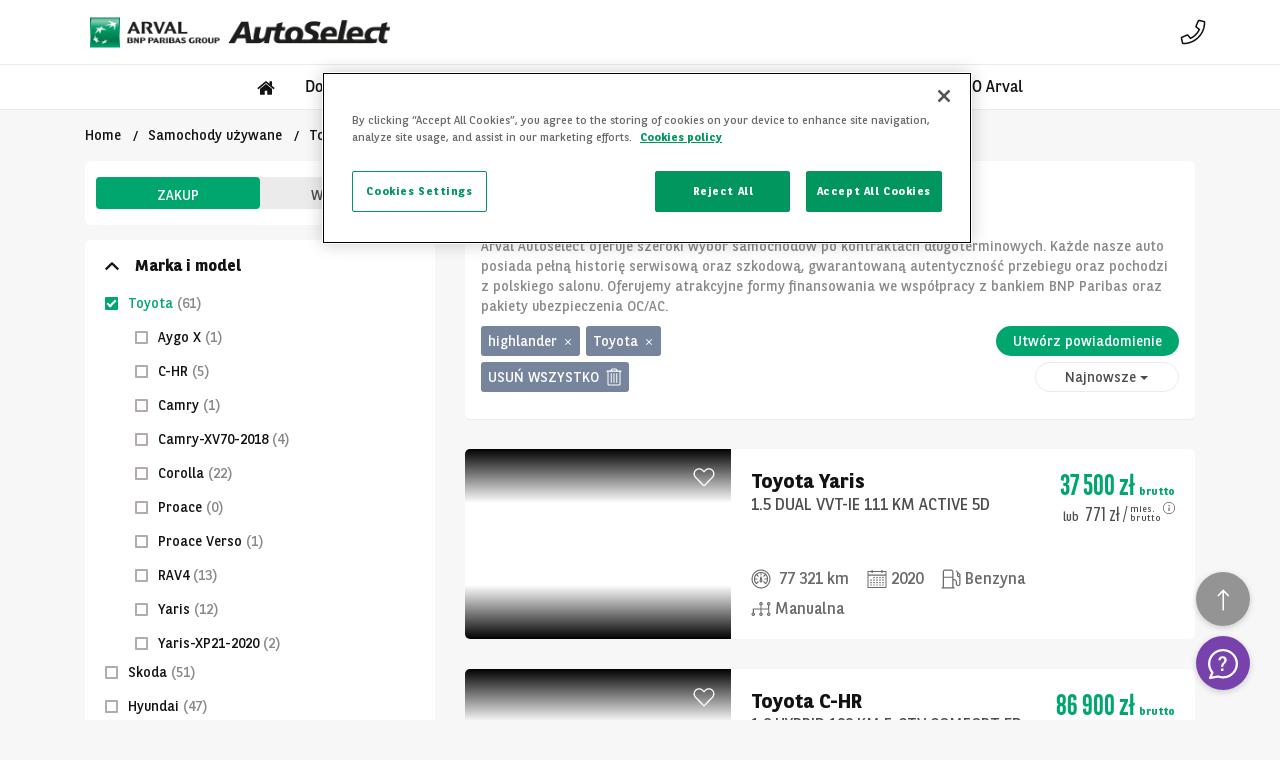

--- FILE ---
content_type: text/html;charset=utf-8
request_url: https://autoselect.arval.pl/uzywane-samochody/toyota/highlander
body_size: 124165
content:

<!DOCTYPE html>
<html class="no-js" lang="PL">
<head>
    <meta charset="utf-8">
    <link rel="preconnect" href="https://www.googletagmanager.com" crossorigin>
<link rel="preconnect" href="https://www.google-analytics.com" crossorigin>
<link rel="preconnect" href="https://arval-prod-euw-appservice-portalapi.azurewebsites.net" crossorigin>
<link rel="preconnect" href="https://arvalprodeuwsa.blob.core.windows.net " crossorigin>

<!-- OneTrust Cookies Consent Notice start for autoselect.arval.pl -->

<script src="https://cdn.cookielaw.org/scripttemplates/otSDKStub.js" data-document-language="true" type="text/javascript" charset="UTF-8" data-domain-script="057746d2-dc35-4b38-8f0d-4a97d209025e"></script>
<script type="text/javascript">
function OptanonWrapper() { }
</script>
<!-- OneTrust Cookies Consent Notice end for autoselect.arval.pl -->

<script type="text/javascript">
    
</script>

<meta name="google-site-verification" content="ZjvarKxjZD5k-AkdVrSrc9SSEqbf9kck9E5NgHrPk1M">

    

    
<title>Samochody używane | Arval AutoSelect</title>
<meta name="description" content="Szeroka i r&#243;żnorodna gama dostępnych modeli.
Starannie wyselekcjonowane samochody pokontraktowe.">
<meta name="keywords" content="samochody używane">

<meta property="og:url" content="https://autoselect.arval.pl/uzywane-samochody/">
        
<meta property="og:title" content="Samochody używane | Arval AutoSelect">
        
<meta property="og:description" content="Szeroka i różnorodna gama dostępnych modeli. Starannie wyselekcjonowane samochody pokontraktowe.">
        
<meta property="og:image" content="https://autoselect.arval.pl/images/cover-picture.png">
<meta name="twitter:card" content="summary_large_image">


<link rel="icon" type="image/icon" href="/images/favicon.png">

<link rel="apple-touch-icon-precomposed" href="/images/apple-touch-icon-precomposed.png">
<link rel="apple-touch-icon-precomposed" sizes="72x72" href="/images/apple-touch-icon-72x72-precomposed.png">
<link rel="apple-touch-icon-precomposed" sizes="114x114" href="/images/apple-touch-icon-114x114-precomposed.png">
<meta name="viewport" content="width=device-width, maximum-scale=1.0, minimum-scale=1.0, initial-scale=1.0, user-scalable=no, shrink-to-fit=no">

    <meta name="theme-color" content="#ffffff">
    

    

    <script type="text/javascript"> 
        var pathToRoot = '/';
        var IsCarPage = false;
        var CarFolderName ='';
        var globalMapsRegionCode = 'PL';
    </script>

    
    <link href="/styles/arval_icons/apple-icon-57x57.png" rel="apple-touch-icon" sizes="57x57">
    <link href="/styles/arval_icons/apple-icon-60x60.png" rel="apple-touch-icon" sizes="60x60">
    <link href="/styles/arval_icons/apple-icon-72x72.png" rel="apple-touch-icon" sizes="72x72">
    <link href="/styles/arval_icons/apple-icon-76x76.png" rel="apple-touch-icon" sizes="76x76">
    <link href="/styles/arval_icons/apple-icon-114x114.png" rel="apple-touch-icon" sizes="114x114">
    <link href="/styles/arval_icons/apple-icon-120x120.png" rel="apple-touch-icon" sizes="120x120">
    <link href="/styles/arval_icons/apple-icon-144x144.png" rel="apple-touch-icon" sizes="144x144">
    <link href="/styles/arval_icons/apple-icon-152x152.png" rel="apple-touch-icon" sizes="152x152">
    <link href="/styles/arval_icons/apple-icon-180x180.png" rel="apple-touch-icon" sizes="180x180">
    <link href="/styles/arval_icons/android-icon-192x192.png" rel="icon" sizes="192x192" type="image/png">
    <link href="/styles/arval_icons/favicon-32x32.png" rel="icon" sizes="32x32" type="image/png">
    <link href="/styles/arval_icons/favicon-96x96.png" rel="icon" sizes="96x96" type="image/png">
    <link href="/styles/arval_icons/favicon-16x16.png" rel="icon" sizes="16x16" type="image/png">
    <meta content="/styles/arval_icons/ms-icon-144x144.png" name="msapplication-TileImage">

    <link rel="preload" href="/styles/fonts/bnpp-sans/bnpp-sans.woff2" as="font" type="font/woff2" crossorigin>
    <link rel="preload" href="/styles/fonts/bnpp-sans/bnpp-sans-bold.woff2" as="font" type="font/woff2" crossorigin>
    <link rel="preload" href="/styles/fonts/bnpp-sans/bnpp-sans-light.woff2" as="font" type="font/woff2" crossorigin>
    <link rel="preload" href="/styles/fonts/bnpp-sans-condensed/bnpp-sans-cond-v2.woff2" as="font" type="font/woff2" crossorigin>
    <link rel="preload" href="/styles/fonts/bnpp-sans-condensed/bnpp-sans-cond-bold-v2.woff2" as="font" type="font/woff2" crossorigin>

    <link href="/styles/arval_styles/arval.css" rel="stylesheet">
    
    
    
    
    <script src="/scripts/arval_scripts/polyfills.js" async="true"></script>
    

    
    

<script>
    window.APP_CONFIG = {
           
        portalId: 17,
            countryCode: "PL", //ES for SPAIN
            
        languageCode: "PL",
        portalUrl: "https://autoselect.arval.pl",
        privacyPolicyUrl: "",
            evolutionFinanceScriptUrl: "",
            recatpchaV3ApiKey: "6LeUKM8ZAAAAALYNilHmO8wWfUaU9oQHuVcXQR-i",
        useUtmData: true,
        useCaptcha: true,
        displayFreeDelivery: false, 
        displayWarranty:false,
        displayListingLeadForm:false,
        displayCo2Pictograms:false,
        useMatrixMaintenancePriceSwitcher:false,
        co2Texts: ['', '', '', '', ''],
        tdyFinanceIframeUrl: "https://arval.tdywidget.com/",
        cetelemFinanceServer: "",
        cetelemCodCentro: "",
        formatMatrixNumbers: false,
        
        displayLeasing:  true, 
        enableDataLayerEvents: true,
        playerParams: "",
            displayPriceFinance: true,
        allowPriceTypeSwitch: true,
        allowReleaseFiltersContext: true,
        allowSegmentSwitch: true,
        allowOldPrices: true,
        usePurchaseTypeContext: true,
         
        offerPagePriceLayout: "",
        
        defaultPriceType: 'gross',
        offerMobileBtnContactUrl: '',
        defaultPurchaseOption: 'sale',
            hideLocations: true,
            hidePlayerButton: false,
            hidePdfButtons: false,
            hideAlertButton: false,
        hideUserActionButtons: false,
        hideListingPromoMakes: false,
        hideListingPromoBodyTypes: false,
        displayFormsMarketing: true,
        displayFormsGenderSelect: false,
        displayFormsGenderSelectRequired: false,
        formsGendersSelectOptions: [
            { label: '', value: '' },
            { label: '', value: '' }
        ],
        formsMarketingType: 'checkbox',
        formsQuestionMessageRequired: true,
        displayFormQuestionCompany: true,
            hideMobileBtnContact: '',
        similarCarsDisplayRule: '',
        displayFormTestDriveLocation: true,
        displayFormAlertCompanyNameFieldInNetMode: false,
        displayFormReservationAlertCompanyNameFieldInNetMode: false,
        displayNotSureOptionInPurchaseOptionFieldInReservationAlertForm: true,
        hideFormAlertBuyOptions: false,
        hideFormsNotSureOption: false,
        hideQuestionFormOptionDropdown: false,
        displayFormCompanyRegNo: false,
        displayFormCompanyRegNoOnlyInNetContext: false,
        formCompanyRegNoValidationPattern: "",
        registrationPageBg: "",
        displayFormAlertSeFields: false,
        hideMatrixInitialPayment: false,
            
        api: {
            playerApiUrl:
            "https://arval-prod-euw-appservice-playerapi.azurewebsites.net/api/image-set",
                filters:
            "https://arval-prod-euw-appservice-portalapi.azurewebsites.net/api/Filters/17",
           carSingle:
            "https://arval-prod-euw-appservice-portalapi.azurewebsites.net/api/Announcements/17",
           carsMultiple:
            "https://arval-prod-euw-appservice-portalapi.azurewebsites.net/api/Announcements/17/Compare",
           forms:
                "https://arval-prod-euw-appservice-portalapi.azurewebsites.net/api/Leads/17",
           unsubscribe:
                "https://arval-prod-euw-appservice-portalapi.azurewebsites.net/api/Subscriptions/Unsubscribe",
           sorting:
                    "https://arval-prod-euw-appservice-portalapi.azurewebsites.net/api/SortingOptions/17",
           delivery:
                    "",
            carPdf:
                    "https://arval-prod-euw-appservice-pdfservice.azurewebsites.net/v1/offer-pdfs/portals/17/offers",
            },
            useLanguages: "False",
            
        numberFormat: 'pl',
                 
          googleMapsApiKey: "AIzaSyB-eLxo-16OpVXudEEKZciFBNw6HJ9lDyE",
          imgPlaceholderUrl: "/static/images/default-car.jpg",
        slugs: {
        
                    app: "uzywane-samochody",
                
            favourites: "ulubione",
            offer: "oferta",
                
            registration: "",
                offerPopupQuestion: "question", 
                offerPopupQuestionSe: "",
                offerPopupQuestionBe: "",
                offerPopupQuestionUk: "",
                offerPopupQuestionPt: "",
                offerPopupQuestionDe: "",
                offerPopupQuestionTr: "",
                offerPopupQuestionMa: "",
                offerPopupReserveDe: "",
                offerPopupQuestionNo: "",
                offerPopupCorpClient: "",
                offerPopupCorpProspect: "",
                offerPopupQuestionSegment: "questionseg",
            offerPopupReserve: "zarezerwuj",
            offerPopupReservePt: "",
            offerPopupReserveAuto: "reserve-auto",
            offerPopupReservationAlert: "offerPopupReservationAlert",
                    
                offerPopupInspection: "",
                offerPopupFinance: "",
                offerPopupTestDrive: "test-drives",
                offerPopup360player: "player",
                commisionCenter: "lokalizacja",
                bodyType: "rodzaj-samochodu",
            unsubscribe: "unsubscribe",
                    
            list: "uzywane-samochody",
                
            offerPopupShare: "share",
            offerPopupEvolutionFinance: "",
            offerPopupPrivateLease: "private-lease",
                offerPopupBusinessLease: "business-lease",
                    offerPopupContactLease: "contact-lease",
    },
    units: {
                currency: "",
                currencyFormat: "{value} zł",
                currencySign: "",
                mileage: "km",
                power: "kW",
    },
    favouritesPage: {
        seo: {
            title: "Twoje Ulubione Samochody Używane | Arval AutoSelect",
                  description: "Znajdź zapisane wcześniej auta i łatwo porównaj ich szczegóły i specyfikacje techniczne.",
          },
    },
    listPage: {
        pageSize: 10,
                    center: {
                    seo: {
                        title:
                "Centrum Sprzedaży Poleasingowej: {locations} | Arval AutoSelect",
                    description: "Zapraszamy do obejrzenia pojazdu osobiście w naszym Centrum Sprzedaży Poleasingowej. ",
            },
        },
    },
    salePoints: {
            
              "dabrowa-gornicza": {
                  google_place_url: "https://maps.app.goo.gl/YfEytF3LwV9petWR6",
                      name: "Arval Store Dąbrowa Górnicza",
                          phone: "",
                          phoneWithDesc: "Zadzwoń do nas ",
                          lat: 50.3170614396945,
                          long: 19.2021016976494,
                          address: "Katowicka 2 41-214 DĄBROWA GÓRNICZA",
                          street: "Katowicka 2",
                          postal: "41-214",
                          locality: "DĄBROWA GÓRNICZA",
                desc: "Zapraszamy do obejrzenia pojazdu osobiście w Arval Store Dąbrowa Górnicza (Grupa Mirai). W celu umówienia się na oględziny prosimy o kontakt.&nbsp; &nbsp; &nbsp; &nbsp;&nbsp;",
                               
                    dealerPageUrl: "uzywane-samochody/lokalizacja/dabrowa-gornicza",
    
                          workingHoursText:"",
                          workingHours: {
                
                      "1": { label: "Poniedziałek", hours: [{"from": "09:00", "to": "18:00"}] },
                      "2": { label: "Wtorek", hours: [{"from": "09:00", "to": "18:00"}] },
                      "3": { label: "Środa", hours: [{"from": "09:00", "to": "18:00"}] },
                      "4": { label: "Czwartek", hours: [{"from": "09:00", "to": "18:00"}] },
                      "5": { label: "Piątek", hours: [{"from": "09:00", "to": "18:00"}] }
                , "6": { label: "Sobota", hours: [{"from": "10:00", "to": "14:00"}] }

            },
                  
                  pageContent: {
    topContent: {
        title: "",
                      },
                      bottomContent: [
                          {
                              title:
                                  " Arval Store Dąbrowa Górnicza",
                              description:
                                  "Zapraszamy do obejrzenia pojazdu osobiście w Arval Store Dąbrowa Górnicza (Grupa Mirai). W celu umówienia się na oględziny prosimy o kontakt.&nbsp; &nbsp; &nbsp; &nbsp;&nbsp;",
                          },
                          {
                              title: "Jak dojadę",
                              description:
                                  "<font face='null'>&nbsp;</font>",
                          },
                      ],
                  },
              },
            
              "sosnowiec": {
                  google_place_url: "https://maps.app.goo.gl/Cff7zxzYR3wR8oq46",
                      name: "Arval Store SOSNOWIEC",
                          phone: "",
                          phoneWithDesc: "Zadzwoń do nas ",
                          lat: 50.2922678,
                          long: 19.1126995,
                          address: "Generała Grota Roweckiego 129A 41-214 Sosnowiec",
                          street: "Generała Grota Roweckiego 129A",
                          postal: "41-214",
                          locality: "Sosnowiec",
                desc: "Zapraszamy do obejrzenia pojazdu osobiście w Arval Store SOSNOWIEC (Auto Mirai). W celu umówienia się na oględziny prosimy o kontakt.&nbsp; &nbsp; &nbsp; &nbsp;&nbsp;",
                               
                    dealerPageUrl: "uzywane-samochody/lokalizacja/sosnowiec",
    
                          workingHoursText:"",
                          workingHours: {
                
                      "1": { label: "Poniedziałek", hours: [{"from": "09:00", "to": "17:00"}] },
                      "2": { label: "Wtorek", hours: [{"from": "09:00", "to": "17:00"}] },
                      "3": { label: "Środa", hours: [{"from": "09:00", "to": "17:00"}] },
                      "4": { label: "Czwartek", hours: [{"from": "09:00", "to": "17:00"}] },
                      "5": { label: "Piątek", hours: [{"from": "09:00", "to": "17:00"}] }
                , "6": { label: "Sobota", hours: [{"from": "10:00", "to": "14:00"}] }

            },
                  
                  pageContent: {
    topContent: {
        title: "",
                      },
                      bottomContent: [
                          {
                              title:
                                  " Arval Store SOSNOWIEC",
                              description:
                                  "Zapraszamy do obejrzenia pojazdu osobiście w Arval Store SOSNOWIEC (Auto Mirai). W celu umówienia się na oględziny prosimy o kontakt.&nbsp; &nbsp; &nbsp; &nbsp;&nbsp;",
                          },
                          {
                              title: "Jak dojadę",
                              description:
                                  "&nbsp;",
                          },
                      ],
                  },
              },
            
              "warszawa": {
                  google_place_url: "https://maps.app.goo.gl/yuTh4NUHtVHEcjWZ6",
                      name: "Arval Store WARSZAWA",
                          phone: "",
                          phoneWithDesc: "Zadzwoń do nas ",
                          lat: 52.1786370299221,
                          long: 21.0077743414834,
                          address: "Aleja Wilanowska 372, 02-765 Warszawa",
                          street: "Aleja Wilanowska 372,",
                          postal: "02-765",
                          locality: "Warszawa",
                desc: "Zapraszamy do obejrzenia pojazdu osobiście w Arval Store Warszawa. W celu umówienia się na oględziny prosimy o kontakt.&nbsp; &nbsp; &nbsp; &nbsp;&nbsp;",
                               
                    dealerPageUrl: "uzywane-samochody/lokalizacja/warszawa?priceType=gross&purchaseOption=release",
    
                          workingHoursText:"",
                          workingHours: {
                
                      "1": { label: "Poniedziałek", hours: [{"from": "09:00", "to": "17:00"}] },
                      "2": { label: "Wtorek", hours: [{"from": "09:00", "to": "17:00"}] },
                      "3": { label: "Środa", hours: [{"from": "09:00", "to": "17:00"}] },
                      "4": { label: "Czwartek", hours: [{"from": "09:00", "to": "17:00"}] },
                      "5": { label: "Piątek", hours: [{"from": "09:00", "to": "17:00"}] }
                , "6": { label: "Sobota", hours: [{"from": "10:00", "to": "16:00"}] }

            },
                  
                  pageContent: {
    topContent: {
        title: "",
                      },
                      bottomContent: [
                          {
                              title:
                                  " Arval Store WARSZAWA",
                              description:
                                  "Zapraszamy do obejrzenia pojazdu osobiście w Arval Store Warszawa. W celu umówienia się na oględziny prosimy o kontakt.&nbsp; &nbsp; &nbsp; &nbsp;&nbsp;",
                          },
                          {
                              title: "Jak dojadę",
                              description:
                                  "<font face='null'>&nbsp;</font>",
                          },
                      ],
                  },
              },
            
              "krze-duze": {
                  google_place_url: "https://www.google.com/maps/place/Centrum+sprzeda%C5%BCy+poleasingowej+Arval/@52.0042882,20.5898471,15z/data=!4m5!3m4!1s0x0:0x7e4aed32c7692cd6!8m2!3d52.0042882!4d20.58984714022",
                      name: "Centrum Sprzedaży Poleasingowej Arval",
                          phone: "",
                          phoneWithDesc: "Zadzwoń do nas ",
                          lat: 52.00442,
                          long: 20.58987,
                          address: "Krze Duże 30A  <br>96-325  Radziejowice<br>Przy trasie Warszawa-Katowice",
                          street: "Krze Duże 30A ",
                          postal: "<br>96-325 ",
                          locality: "Radziejowice<br>Przy trasie Warszawa-Katowice",
                desc: "     Zapraszamy do obejrzenia pojazdu osobiście w naszym Centrum Sprzedaży Poleasingowej. W celu umówienia się na oględziny prosimy o kontakt.&nbsp; &nbsp;     ",
                               
                    dealerPageUrl: "uzywane-samochody/lokalizacja/krze-duze",
    
                          workingHoursText:"",
                          workingHours: {
                
                      "1": { label: "Poniedziałek", hours: [{"from": "09:00", "to": "17:00"}] },
                      "2": { label: "Wtorek", hours: [{"from": "09:00", "to": "17:00"}] },
                      "3": { label: "Środa", hours: [{"from": "09:00", "to": "17:00"}] },
                      "4": { label: "Czwartek", hours: [{"from": "09:00", "to": "17:00"}] },
                      "5": { label: "Piątek", hours: [{"from": "09:00", "to": "17:00"}] }
                , "6": { label: "Sobota", hours: [{"from": "10:00", "to": "16:00"}] }

            },
                  
                  pageContent: {
    topContent: {
        title: "",
                      },
                      bottomContent: [
                          {
                              title:
                                  " Centrum Sprzedaży Poleasingowej Arval",
                              description:
                                  "     Zapraszamy do obejrzenia pojazdu osobiście w naszym Centrum Sprzedaży Poleasingowej. W celu umówienia się na oględziny prosimy o kontakt.&nbsp; &nbsp;     ",
                          },
                          {
                              title: "Jak dojadę",
                              description:
                                  "  ",
                          },
                      ],
                  },
              },
            
    },
    filtersOptions: {
        price: {
            label: "zł",
                    step: 100,
          },
            mileage: {
                label: "km",
                    step: 10000,
          },
            power: {
                label: "kW",
                step: 10,
          },
        makes: {
            limit: 5
        },
        colors: [
            { code: "BEIGE", value: "#f5f5dc" },
            { code: "BLACK", value: "#000000" },
            { code: "BLUE", value: "#0000ff" },
            { code: "BROWN", value: "#964B00" },
            { code: "GREEN", value: "#228b22" },
            { code: "GREY", value: "#e5e5e5" },
            { code: "ORANGE", value: "#FF681F" },
            { code: "PINK", value: "#FFC0CB" },
            { code: "PURPLE", value: "#9370db" },
            { code: "RED", value: "#FF0000" },
            { code: 'GOLD', value: ['#FCC201', '#B78628'] },
            { code: 'SILVER', value: ['#BEC0C2', '#70706F'] },
            { code: "WHITE", value: "#FFFFFF" },
            { code: "YELLOW", value: "#FFFF00" },
        ],
            equipments: [
                { code: "A54", value: "reverse-camera" },
                { code: "A25", value: "automatic-parking" },
                { code: "N05", value: "navigation-system" },
                { code: "A24", value: "head-up-display" },
                { code: "C02", value: "automatic-air-conditioning" },
                { code: "A09", value: "sunroof" },
                { code: "A75", value: "led-headlights" },
                { code: "L01", value: "leather-alcantara-upholstery" },
                { code: "A16", value: "electric-heated-seats" },
            ],
        },
    translations: {
            "common_leasing_price_prefix": "od","accept": "Zaakceptuj","allowOldPrices": "true","allowPriceTypeSwitch": "true","allowReleaseFiltersContext": "true","allowSegmentSwitch": "true","all_body_types": "Zobacz wszystkie","all_brands": "Zobacz wszystkie","all_models": "Zobacz wszystkie","bodyType": "rodzaj-samochodu","by_body_type": "Nadwozie","by_brand": "Marka","by_model": "Model","cars_in_stock": "Dostępnych pojazdów","co2": "g/km","commisionCenter": "lokalizacja","commission_centers_headline": "Tu jesteśmy","commission_centers_paragraph": "Odwiedź nas! Ugościmy Cię z przyjemnością!","commissio_centers_close": "Zamknięte","commissio_centers_close_to": "Otwieramy o:","commissio_centers_open": "Czynne","commissio_centers_open_to": "Zamykamy o:","common_no": "nie","common_yes": "Tak","common_am": "Poranne","common_choose_your_country": "Wybierz kraj","common_energy": "Paliwo","common_equipments": "Specyfikacja","common_favourites": "Ulubione","common_finance_info": "Ceny na podstawie umowy na 24 miesiące i 10 000 km/rok, brutto/miesiąc","common_finance_info_heading": "Opis ceny","common_finance_info_net": "Ceny na podstawie umowy na 24 miesiące i 10 000 km/rok, netto/miesiąc.","common_first_drive": "Dzień Rejestracji","common_for_many_journeys_strapline": "For the many journeys in life","common_free_delivery": "Darmowa dostawa","common_gear_type": "Skrzynia biegów","common_share": "Udostępnij ofertę","filter_name_carcategory": "Rodzaj pojazdu","common_home": "Home","common_leasing_info": "Miesięczna rata jest kalkulowana na podstawie umowy wynajmu długoterminowego na okres {currentMatrixTerm} miesięcy. Oferta opiera się na rocznym limicie przebiegu wynoszącym {currentMatrixMileage} kilometrów i nie obejmuje obsługi opon. Wszystkie nasze oferty podlegają warunkom umowy oraz ocenie zdolności kredytowej, a pojazd nie przejdzie na własność najemcy po zakończeniu umowy. Obowiązują opłaty za przekroczenie limitu przebiegu oraz warunki zwrotu pojazdu. Dostępne są również inne warunki – okresy najmu oraz limity przebiegu – skontaktuj się z nami, aby otrzymać indywidualną ofertę.","common_leasing_info_heading": "Warunki kalkulacji","common_leasing_info_net": "Miesięczna rata jest kalkulowana na podstawie umowy wynajmu długoterminowego na okres {currentMatrixTerm} miesięcy. Oferta opiera się na rocznym limicie przebiegu wynoszącym {currentMatrixMileage} kilometrów i nie obejmuje obsługi opon. Wszystkie nasze oferty podlegają warunkom umowy oraz ocenie zdolności kredytowej, a pojazd nie przejdzie na własność najemcy po zakończeniu umowy. Obowiązują opłaty za przekroczenie limitu przebiegu oraz warunki zwrotu pojazdu. Dostępne są również inne warunki – okresy najmu oraz limity przebiegu – skontaktuj się z nami, aby otrzymać indywidualną ofertę.","common_mileage": "Przebieg","common_month_exc_vat": "mies. \n netto","common_month_inc_vat": "mies.  \n brutto","common_pm": "po południu","common_rent_on_demand": "Wynajem na żądanie","common_sale_promo_info": "Ceny na podstawie umowy na 24 miesiące i 10 000 km/rok, netto/miesiąc.","common_sale_promo_info_heading": "Opis ceny","common_sale_promo_info_net": "Ceny na podstawie umowy na 24 miesiące i 10 000 km/rok, netto/miesiąc.","common_show_all": "Zobacz więcej","common_view_on_google_maps": "Widok Google Maps","common_warranty": "Gwarancja","common_warranty_months": "{value} miesięcy gwarancji","common_warranty_months_short": "Miesięcy: {value} ","common_working_hours_closed": "Zamknięte","common_working_hours_open": "Czynne","comprar": "Zaakceptuj","consumption": "mpg","contact_main_url": "kontakt","contact_thank_you": "Dziękujemy!","contact_thank_you_line2": "Otrzymaliśmy Twoją wiadomość. Nasz konsultant wkrótce się z Tobą skontaktuje.","currencyFormat": "{value} zł","dealer_headline_desc": "Jak dojadę","disable_used_cars_menu": "true","display4wd": "false","displayCo2Pictograms": "false","displayConsumptionDetails": "true","displayDriveTrain": "true","displayEuronorm": "true","displayFiscalRating": "false","displayFormCompanyRegNo": "false","displayFormQuestionCompany": "true","displayFormsMarketing": "true","displayFreeDelivery": "false","displayInsuranceGroup": "false","displayOMMaintenance": "true","displayPriceFinance": "true","displayTopSpeed": "false","displayWarranty": "false","displayWarrantyOnHomePage": "false","enableDataLayerEvents": "true","engineSize": "l","favourites": "ulubione","favourites_heading": "Twoje ulubione samochody","filter_hide_all_makes": "Ukryj listę","filter_name_annualtaxamount": "Kwota podatku","filter_name_bodytypes": "Nadwozie","filter_name_co2": "CO2","filter_name_colors": "Kolor","filter_name_energies": "Energia","filter_name_enginesize": "Pojemność silnika","filter_name_equipments": "Wyposażenie","filter_name_euronorms": "Norma EURO","filter_name_fiscalrating": "Ocena fiskalna","filter_name_gearboxes": "Skrzynia biegów","filter_name_labels": "Badania tematyczne","filter_name_loadcapacity": "Pojemność bagażnika","filter_name_locations": "Lokalizacja","filter_name_makes": "Marka i model","filter_name_mileage": "Przebieg","filter_name_numberofdoors": "Liczba drzwi","filter_name_numberofseats": "Liczba miejsc","filter_name_power": "Moc DIN","filter_name_price": "Cena","filter_name_registration": "Ref.","filter_name_year": "Rok","filter_options_price_label": "zł","filter_show_all_makes": "Marka","financePopupHeading": "Opis ceny","financePopupText": "Miesięczna rata leasingu dla przedsiębiorców","fiscalRating": "KM","formsMarketingType": "checkbox","forms_alert_desc": "Zostaw nam swoje dane kontaktowe, a powiadomimy Cię, gdy pojawi się samochód spełniający Twoje kryteria wyszukiwania.","forms_alert_heading": "Utwórz powiadomienie","forms_alert_subheading": "Twoje kryteria","forms_alert_submit_label": "UTWÓRZ POWIADOMIENIE","forms_alert_thank_you_close": "ZAMKNIJ","forms_alert_thank_you_desc": "Powiadomienie zostało utworzone. Powiadomimy Cię, gdy pojawi się samochód spełniający Twoje kryteria wyszukiwania.","forms_alert_thank_you_headline": "Dziękujemy!","forms_ask_question_heading": "Zostaw nam wiadomość w sprawie","forms_ask_question_submit_label": "Wyślij","forms_business_lease_company_id": "forms_business_lease_company_id","forms_business_lease_company_name": "forms_business_lease_company_name","forms_business_lease_contract_period": "forms_business_lease_contract_period","forms_business_lease_heading": "forms_business_lease_heading","forms_business_lease_message": "forms_business_lease_message","forms_business_lease_mileage": "forms_business_lease_mileage","forms_business_lease_service_package": "forms_business_lease_service_package","forms_business_lease_submit_label": "forms_business_lease_submit_label","forms_business_leasing": "forms_business_leasing","forms_buy": "Kup","forms_company_name_partner": "Nazwa firmy (Tylko dla pracowników firm Partnerskich)","forms_company_reg_no": "Company registration number","forms_contact_lease_heading": "forms_contact_lease_heading","forms_contact_lease_interested": "forms_contact_lease_interested","forms_contact_lease_message": "forms_contact_lease_message","forms_contact_lease_submit_label": "forms_contact_lease_submit_label","forms_contact_lease_thank_you_close": "forms_contact_lease_thank_you_close","forms_contact_lease_thank_you_desc": "forms_contact_lease_thank_you_desc","forms_contact_lease_thank_you_headline": "forms_contact_lease_thank_you_headline","forms_email_address": "Email","forms_field_invalid": "Nieprawidłowy format","forms_field_required": "Pole jest wymagane","forms_finance": "Finansuj","forms_reserve_desc": "Jeśli chcesz zarezerwować wybrany model, wypełnij formularz, a my skontaktujemy się z Tobą tak szybko, jak to możliwe.","forms_finance_heading": "Finanse","forms_first_name": "Imię","forms_last_name": "Nazwisko","forms_lease": "Wynajmij","forms_legal_note": "PRZECZYTAŁEM/AM I ROZUMIEM <a href='https://autoselect.arval.pl/polityka-danych-osobowych' target='_blank'>POLITYKĘ PRYWATNOŚCI</a>*.","forms_legal_text": "Administratorem podanych przez Ciebie danych osobowych jest Arval Service Lease Polska sp. z o.o. z siedzibą przy ul. Wołoskiej 24, 02-675 w Warszawie. Dane zbierane są w celach marketingowych Administratora, w tym przedstawienia oferty handlowej produktów i usług własnych","forms_marketing_agree": "WYRAŻAM ZGODĘ","forms_marketing_disagree": "NIE WYRAŻAM ZGODY","forms_marketing_note": "WYRAŻAM ZGODĘ NA PRZETWARZANIE PRZEZ ARVAL SERVICE LEASE POLSKA SP. Z O.O. Z SIEDZIBĄ PRZY UL. WOŁOSKIEJ 24, 02-675 W WARSZAWIE MOICH DANYCH OSOBOWYCH W CELU I ZAKRESIE KONIECZNYM DO PRZEDSTAWIENIA OFERTY MARKETINGOWEJ PRODUKTÓW I USŁUG WŁASNYCH.*","forms_not_sure": "Nie jestem pewien","forms_phone_number": "Numer telefonu","forms_private_lease_contract_period": "forms_private_lease_contract_period","forms_private_lease_heading": "forms_private_lease_heading","forms_private_lease_id_number": "forms_private_lease_id_number","forms_private_lease_id_number_text": "forms_private_lease_id_number_text","forms_private_lease_message": "forms_private_lease_message","forms_private_lease_mileage": "forms_private_lease_mileage","forms_private_lease_service_package": "forms_private_lease_service_package","forms_private_lease_submit_label": "forms_private_lease_submit_label","forms_private_lease_thank_you_close": "forms_private_lease_thank_you_close","forms_private_lease_thank_you_desc": "forms_private_lease_thank_you_desc","forms_private_lease_thank_you_headline": "forms_private_lease_thank_you_headline","forms_private_leasing": "forms_private_leasing","forms_question_thank_you_close": "ZAMKNIJ","forms_question_thank_you_desc": "Otrzymaliśmy Twoją wiadomość. Nasz konsultant wkrótce się z Tobą skontaktuje.","forms_question_thank_you_headline": "Dziękujemy!","forms_request": "Tu wpisz swoje zapytanie - odpowiemy w ciągu 48 godzin","forms_reservation_alert_desc": "Samochód jest obecnie w rezerwacji. Jeżeli będzie ponownie dostępny, wyślemy Ci wiadomość e-mail.","forms_reservation_alert_heading": "Powiadomimy Cię, gdy na naszej stronie ponownie będzie dostępny pojazd","forms_reservation_alert_submit_label": "Wyślij","forms_reservation_alert_thank_you_desc": "Jeżeli pojazd będzie ponownie dostępny, wyślemy do Ciebie wiadomość e-mail na adres:","forms_reservation_alert_thank_you_headline": "Dziękujemy za zainteresowanie ofertą.","forms_reserve_auto_desc": "forms_reserve_auto_desc","forms_reserve_auto_heading": "forms_reserve_auto_heading","forms_reserve_auto_submit_label": "Wyślij","forms_reserve_auto_thank_you_close": "Zamknij","forms_reserve_auto_thank_you_desc": "forms_reserve_auto_thank_you_desc","forms_reserve_auto_thank_you_headline": "forms_reserve_auto_thank_you_headline","forms_reserve_heading": "Zarezerwuj","forms_reserve_submit_label": "Wyślij zapytanie ","forms_reserve_thank_you_close": "ZAMKNIJ","forms_reserve_thank_you_desc": "Otrzymaliśmy Twoją prośbę o rezerwację pojazdu. Nasz konsultant wkrótce się z Tobą skontaktuje.","forms_reserve_thank_you_headline": "Dziękujemy!","forms_finance_desc": "Wyślij prośbę","forms_send_request": "Wyślij prośbę","forms_service_package_business": "forms_service_package_business","forms_service_package_comfort": "forms_service_package_comfort","forms_service_package_comfort_plus": "forms_service_package_comfort_plus","forms_service_package_economy": "forms_service_package_economy","forms_tell_us_more": "Zostaw nam swoje dane kontaktowe","forms_testdrive_thank_you_close": "ZAMKNIJ","forms_testdrive_thank_you_desc": "Twoja prośba o spotkanie z konsultantem została zapisana. Wkrótce oddzwonimy w celu potwierdzenia terminu. Do usłyszenia!","forms_testdrive_thank_you_headline": "Dziękujemy!","forms_test_drive_desc": "Prosimy o podanie 2 dogodnych terminów potencjalnych spotkań. Nasz konsultant skontaktuje się z Państwem, aby potwierdzić wizytę. Miejsce spotkania należy podać poniżej: ","forms_test_drive_heading": "Jazda próbna","forms_test_drive_submit_label": "Zatwierdź","forms_valid_email": " Proszę podać poprawny adres e-mail","forms_which_option": "Które rozwiązanie Cię interesuje?","friday": "Piątek","hideAlertButton": "false","hidePdfButtons": "false","hideUserActionButtons": "false","horsepower": "KM","invalidFormatForm": "Invalid format","label_warranty": "{value} miesięcy gwarancji","links_header_body_type": "links_header_body_type","links_header_default_body_types": "Samochody używane według typu","links_header_default_makes": "Samochody używane według marki","links_header_location": "Inne punkty sprzedaży","links_header_models_by_make": "Najlepsze modele {marek}","links_header_promo_makes": "Samochody używane według marki","links_link_body_type": "links_link_body_type","links_link_location": "Arval AutoSelect {locations}","links_link_make": "{makes}","links_link_model": "{models}","links_used": "{location}","list_breadcrumb_label": "Samochody używane","list_btn_delete_all_label": "USUŃ WSZYSTKO","list_btn_filters_label": "FILTRY","list_btn_show_results_label_count": "wynik|wyniki|wyników","list_btn_sorting_label": "SORTUJ WEDŁUG","list_content_heading1": "Heading 1","list_content_heading2": "Heading 2","list_create_alert_label": "Utwórz powiadomienie","list_header_less_btn": "Zobacz mniej","list_header_more_btn": "Zobacz więcej","list_heading_content": "Sed sodales nec odio id lobortis. Morbi consectetur varius urna. Duis massa elit, pretium vitae elit eu, egestas consequat nulla. In mollis ornare purus nec ultrices. Pellentesque in metus ex.","list_heading_content_no_results": "Sprawdź też poniższe modele","list_heading_head": "Szeroki wybór samochodów używanych","list_heading_head_no_results": "Ups! Przepraszamy, nie znaleźliśmy wybranego samochodu :(","list_price_or": "lub","list_price_or_full": "lub w wynajmie","list_price_or_sale": "lub w cenie","loadSpace": "l","main_site_url": "https://autoselect.arval.com","mileage": "km","monday": "Poniedziałek","multiple_offers_menu": "false","not_found_desc": "STRONA NIE ZNALEZIONA","not_found_heading": " Ups! Przepraszamy, ale nie mogliśmy znaleźć Twojego samochodu :(","number_format": "pl","offer": "oferta","offerPopup360player": "player","offerPopupBusinessLease": "business-lease","offerPopupContactLease": "contact-lease","offerPopupPrivateLease": "private-lease","offerPopupQuestion": "question","offerPopupQuestionSegment": "questionseg","offerPopupReservationAlert": "offerPopupReservationAlert","offerPopupReserve": "zarezerwuj","offerPopupReserveAuto": "reserve-auto","offerPopupShare": "share","offerPopupTestDrive": "test-drives","offersListPageSize": "10","offer_available_in": "Dostępny w Arval AutoSelect {location}","offer_available_in_desc": "Odkryj {brand} {model} w naszych salonach w {location}. Nasi konsultanci z przyjemnością odpowiedzą na wszystkie Twoje pytania. ","offer_before_call_label": "Zadzwoń do nas","offer_btn_call_label": "Zadzwoń do nas","offer_btn_contact_label": "Kontakt w sprawie oferty","offer_btn_dealer_cars_label": "Ilość samochodów w magazynie: {locationCount} ","offer_btn_finance_label": "Finanse","offer_btn_mobile_download": "Pobierz PDF","offer_btn_mobile_favourite": "Dodaj do ulubionych","offer_btn_mobile_share": "Udostępnij","offer_btn_question_label": "UZYSKAJ INFORMACJE","offer_btn_remove": "Usuń","offer_btn_reserve_label": "Zarezerwuj","offer_btn_testDrive": "Jazda próbna","offer_btn_test_drive_label": "Jazda próbna","offer_cooling_info": "14-dniowy okres odstąpienia od umowy","offer_damages": "Uszkodzenia","offer_damages_damaged_part": "Uszkodzona część","offer_damages_damage_nature": "Charakter szkody","offer_damages_damage_picture": "Obraz uszkodzeń","offer_damages_damage_repair": "Naprawa uszkodzeń","offer_damages_info": "Ten samochód nigdy nie brał udziału w wypadku. Ekspertyza wykazała, że jego struktura jest nienaruszona.","offer_damages_inspection_btn_txt": "Zobacz sprawozdanie z kontroli","offer_damages_show_all": "Bezpieczeństwo","offer_delivery_info": "Darmowa dostawa na terenie Polski","offer_details": "Szczegóły {make} {model}","offer_details_4wd": "Napęd na 4 koła","offer_details_annual_tax": "Podatek roczny","offer_details_body": "Nadwozie","offer_details_body_type": "Typ pojazdu","offer_details_cab_type": "Typ kabiny","offer_details_co2": "CO2","offer_details_color": "Kolor","offer_details_consumption": "Zużycie","offer_details_dimension": "Wymiary","offer_details_doors": "Liczba drzwi","offer_details_drive_train": "Układ napędowy","offer_details_engine": "Parametry techniczne","offer_details_engine_size": "Pojemność silnika","offer_details_euronorm": "Norma EURO","offer_details_height": "Szerokość","offer_details_insurance_group": "Grupa ubezpieczeniowa","offer_details_length": "Długość","offer_details_load_space": "Pojemność bagażnika","offer_details_make_color": "Kolor","offer_details_mix_consumption": "Zużycie w cyklu mieszanym","offer_details_power": "Moc","offer_details_rating": " Napęd na wszystkie koła","offer_details_ref": "Ref.","offer_details_seats": "Liczba miejsc","offer_details_top_speed": "Prędkość maksymalna","offer_details_width": "Wysokość","offer_equipments": "Specyfikacja","offer_history": "Historia serwisowa","offer_history_date": "Data","offer_history_info": "Samochód serwisowano w warsztatach należących do sieci producenta, wybranych przez Arval AutoSelect. Zanim otrzymasz wybrane auto zostanie one ponownie wyczyszczone i sprawdzone. Sprawdź szczegóły dotyczące {count} usług serwisowych przeprowadzonych w pojeździe.","offer_history_info_empty": "<p>Wszystkie pojazdy używane dostępne w ofercie Arval AutoSelect są odpowiednio konserwowane i posiadają pełną historię serwisową. </p> <p>Auta przechodzą 128-punktową kontrolę mechaniczną AA. A jeśli w ciągu pierwszych 6 miesięcy wymagają przeglądu technicznego lub dodatkowej usługi serwisowej, zadbamy również o to! </p> <p> <a href='./question'>Skontaktuj się z nami</a>, aby dowiedzieć się więcej na temat wybranego pojazdu. </p>","offer_history_info_single": "Samochód serwisowano w warsztatach należących do sieci producenta, wybranych przez Arval AutoSelect. Zanim otrzymasz wybrane auto zostanie one ponownie wyczyszczone i sprawdzone. Sprawdź szczegóły dotyczące usług serwisowych przeprowadzonych w pojeździe.","offer_history_mileage": "Przebieg","offer_history_service": "Serwis","offer_history_show_all": "Pokaż wszystkie wydarzenia","offer_interior": "Wnętrze","offer_matrix_contarct_duration": "Okres kontraktu ","offer_matrix_deposit": "miesięczny depozyt","offer_matrix_initial_duration": "Initial payment","offer_matrix_lease_price": "Cena","offer_matrix_mileage": "km","offer_matrix_term": "mies.","offer_matrix_yearly_mileage": "Przebieg roczny ","offer_price_info": "brutto","offer_price_net_info": "netto","offer_price_short_info": "brutto","offer_price_short_net_info": "netto","offer_security": "Bezpieczeństwo","offer_see_all_pictures": "Zobacz wszystkie zdjęcia","offer_share_mail_body": "Cześć, znaleźliśmy reklamę samochodu poleasingowego, która może Cię zainteresować. \nJest to {make} {model} o przebiegu {mileageFormatted} dostępny w Arval AutoSelect. Auto posiada pełną historię serwisową, przeszło kontrolę AA i może zostać dostarczone do wybranego miejsca na terenie całej Polski całkowicie za darmo! \nKliknij, aby dowiedzieć się więcej:","offer_share_mail_separator": "\n","offer_share_mail_subject": "Samochód, który może Ci się spodobać","offer_share_meta_description": "Znajdź swój następny samochód z Arval AutoSelect: szeroka gama używanych, ale doskonale utrzymanych samochodów poleasingowych z dostawą na terenie całej Polski. ","offer_share_meta_title": "Oferty samochodów używanych — pojazdy poleasingowe | Arval AutoSelect","offer_similar_vehicles": "Podobne auta","order_by_created_at_desc": "Najnowszy","order_by_make_asc": "Marka","order_by_mileage_asc": "Przebieg (najniższy)","order_by_mileage_desc": "Przebieg (najwyższy)","order_by_model_asc": "Model","order_by_registration_year_asc": "Wiek (malejąco)","order_by_registration_year_desc": "Wiek (rosnąco)","order_by_re_lease_price_gross_asc": "Cena najmu (najniższa)","order_by_re_lease_price_gross_desc": "Cena najmu (najwyższa)","order_by_sale_price_gross_asc": "Cena (najniższa)","order_by_sale_price_gross_desc": "Cena (najwyższa)","pdf_contact_heading": "Masz pytanie?","pdf_contact_label1": "Nasz zespół służy pomocą","pdf_contact_label2": "Od poniedziałku do piątku od 9:00 do 17:00","pdf_delivery_heading": "Bezpłatna dostawa na terenie Polski","pdf_delivery_paragraph1": "Dostarczymy wybrany pojazd pod Twoje drzwi lub do innej wybranej przez Ciebie lokalizacji na terenie całej Polski. A co najlepsze, to nic nie kosztuje!","pdf_delivery_paragraph2": "Wybierając jeden z przedziałów godzinowych (poranny lub popołudniowy) możesz śledzić podróż naszego kierowcy w czasie rzeczywistym. Po przybyciu kierowca może przedstawić Ci ogólny zarys samochodu, omawiając kluczowe funkcje i elementy sterujące.","pdf_delivery_paragraph3": "Mając na uwadze Twoje i nasze bezpieczeństwo zadbaliśmy o to, aby proces przekazania pojazdu Arval był jak najbezpieczniejszy i najbardziej higieniczny, z poszanowaniem zasad dystansu społecznego.  {contactBtn}, aby uzyskać więcej informacji.","pdf_footer_disclaimer": "(*) Ceny przy kontrakcie na 24 miesiące, brutto/mies. Wysokość raty przy przebiegu rocznym 10 000 km.","pdf_label_contact": "contact","pdf_label_ref": "Ref.","pdf_leasing_heading": "Wynajmij {make} {model} ","pdf_leasing_paragraph1": "Możesz wynająć ten używany {make} {model} już od {reLeasePriceGross} miesięcznie, (cena zawiera VAT).","pdf_leasing_paragraph2": "Obejmuje bezpłatną dostawę na terenie Polski, ubezpieczenie na wypadek awarii oraz podatek drogowy. Cena jest oparta na 6 płatnościach uiszczonych z góry, a następnie 23 ratach miesięcznych i rocznym przebiegu 16093,44km.","pdf_leasing_paragraph3": "Nie obejmuje konserwacji i dodatkowych opcji serwisowych. Z zastrzeżeniem warunków i statusu. Po zakończeniu umowy nie pozostajesz właścicielem pojazdu. Mogą obowiązywać opłaty wynikające z normalnego zużycia oraz za nadmierne przekroczenie przebiegu.","pdf_maintenance_heading": "Historia serwisowa","pdf_maintenance_paragraph1": "Wszystkie pojazdy dostępne w ofercie Arval AutoSelect są odpowiednio konserwowane i posiadają pełną historię serwisową.","pdf_maintenance_paragraph2": "Auta przechodzą 128-punktową kontrolę mechaniczną AA. A jeśli w ciągu pierwszych 6 miesięcy wymagają przeglądu technicznego lub dodatkowej usługi serwisowej, zadbamy również o to!","pdf_maintenance_paragraph3": "Skontaktuj się z nami, aby dowiedzieć się więcej na temat wybranego pojazdu.","pdf_per_month": "mies.","pdf_qr_description": "Opis QR","playerParams": "exterior-closed+interior+additional","power": "kW","recatpchaV3ApiKey": "6LeUKM8ZAAAAALYNilHmO8wWfUaU9oQHuVcXQR-i","refNoFieldName": "referenceNumber","ReleaseOnlyTextLinkIcon": "arrow-cta","saturday": "Sobota","schema_home_page_action_url": "https://autoselect.arval.pl/uzywane-samochody/?search={search}","search_main_url": "uzywane-samochody","seo_bodyType_description": "Znajdź używany samochód {bodyTypes} z Arval AutoSelect: szeroka i różnorodna gama marek i  modeli, samochody dostępne od ręki.","seo_bodyType_title": "Samochody używane {bodyTypes} | Arval AutoSelect","seo_centerDealer_description": "Zapraszamy do obejrzenia pojazdu osobiście w naszym Centrum Sprzedaży Poleasingowej. ","seo_centerDealer_title": "Centrum Sprzedaży Poleasingowej: {locations} | Arval AutoSelect","seo_favourites_description": "Znajdź zapisane wcześniej auta i łatwo porównaj ich szczegóły i specyfikacje techniczne.","seo_favourites_title": "Twoje Ulubione Samochody Używane | Arval AutoSelect","seo_listPage_description": "Szeroka i różnorodna gama dostępnych modeli. Starannie wyselekcjonowane samochody pokontraktowe.","seo_listPage_title": "Samochody używane | Arval AutoSelect","seo_make_description": "Znajdź używany samochód {makes} z Arval AutoSelect: szeroka i różnorodna gama marek i  modeli, samochody dostępne od ręki.","seo_make_title": "{makes} samochody używane| Arval AutoSelect","seo_model_description": "Znajdź używany samochód  {makes} {models} z Arval AutoSelect: szeroka i różnorodna gama marek i  modeli, samochody dostępne od ręki.","seo_model_title": "Używane-samochody {makes} {models} | Arval AutoSelect","seo_offerPage_description": "Używany samochód {make} {model} {trim}, {gearbox} skrzynia biegów, {mileage} km - data pierwszej rejestracji {firstRegistrationDate}: zobacz ofertę.","seo_offerPage_description_release": "Używany samochód {make} {model} {trim}, {gearbox} skrzynia biegów, {mileage} km - data pierwszej rejestracji {firstRegistrationDate}: zobacz ofertę.","seo_offerPage_description_sale_and_release": "Używany samochód {make} {model} {trim}, {gearbox} skrzynia biegów, {mileage} km - data pierwszej rejestracji {firstRegistrationDate}: zobacz ofertę.","seo_offerPage_schema_description": "Kup używany samochód {make} {model} {trim},dostępny od {salePriceGross} w {locations} - naszym punkcie sprzedaży. Liczba drzwi: {numberOfDoors}, Siedzenia: {numberOfSeats}. Pojemność silnika: {engineSize}, Moc: {power}kW/{horsePower}KM. Pełna historia serwisowa, 12-miesięczna gwarancja, przeglądy techniczne. ","seo_offerPage_schema_description_release": "Auto poleasingowe {make} {model} {trim} o przebiegu {mileage} km dostępne w cenie {reLeasePriceGross} PLN/miesiąc z VAT. Liczba drzwi: {numberOfDoors}, liczba miejsc: {numberOfSeats}, skrzynia biegów: {skrzynia biegów}, rodzaj paliwa: {fuelType}, pojemność: {engineSizeL}, moc: {horsePower} KM / kW. Pełna historia serwisowa, inspekcja AA, bezpłatna dostawa terenie Polski, 14-dniowy okres odstąpienia od umowy.","seo_offerPage_schema_description_sale_and_release": "Auto poleasingowe {make} {model} {trim} o przebiegu {mileage} km dostępne w cenie {reLeasePriceGross} PLN/miesiąc z VAT. Liczba drzwi: {numberOfDoors}, liczba miejsc: {numberOfSeats}, skrzynia biegów: {skrzynia biegów}, rodzaj paliwa: {fuelType}, pojemność: {engineSizeL}, moc: {horsePower} KM / kW. Pełna historia serwisowa, inspekcja AA, bezpłatna dostawa terenie Polski, 14-dniowy okres odstąpienia od umowy.","seo_offerPage_title": "Samochody używane {make} {model} {trim} | Arval AutoSelect","ShowAutobiz": "false","showBuyReleaseHomePage": "True","sunday": "Niedziela","tag_co_2_label": "g/km","tag_engine_size_label": "l","tag_load_capacity_label": "l","tag_max_label": "hasta","tag_mileage_label": "km","tag_min_label": "desde","tag_number_of_doors_label": "liczba drzwi","tag_number_of_seats_label": "Liczba miejsc","tag_power_label": "HP","tag_price_label": "zł","tdyFinanceIframeUrl": "https://arval.tdywidget.com/","this_field_is_required": "Pole jest wymagane","thursday": "Czwartek","ToBuy": "To buy","ToLease": "To lease","tuesday": "Wtorek","unsubscribe": "unsubscribe","unsubscribe_btn": "ZREZYGNUJ Z POWIADOMIEŃ","unsubscribe_fail": "Coś poszło nie tak. Skontaktuj się z nami aby zrezygnować z powiadomień. ","unsubscribe_header": "Jeśli nie chcesz już otrzymywać powiadomień o pojazdach używanych, kliknij na poniższych przycisk. ","unsubscribe_status": "Pomyślnie wypisałeś się z tej listy mailingowej","unsubscribe_success": "Zrezygnowałeś/aś z powiadomień","unsubscribe_unsubscribed": "Zrezygnowałeś już z subskrypcji","used_cars": "Dostępne w zakupie","used_cars_query": "?purchaseOption=sale","used_cars_release": "Our cars release","used_cars_release_query": "?purchaseOption=release","usePurchaseTypeContext": "true","useUtmData": "true","wednesday": "Środa"
    },
      };
</script>

    <script>

        window.APP_CONFIG.listPage.make = {
            seo: {
                title: "{makes} samochody używane| Arval AutoSelect",
                description: "Znajdź używany samochód {makes} z Arval AutoSelect: szeroka i różnorodna gama marek i  modeli, samochody dostępne od ręki.",
            },
            topContent: {
                title: "",
                description: "",
            }
        }

        window.APP_CONFIG.listPage.model = {
            seo: {
                title: "Używane-samochody {makes} {models} | Arval AutoSelect",
                description: "Znajdź używany samochód  {makes} {models} z Arval AutoSelect: szeroka i różnorodna gama marek i  modeli, samochody dostępne od ręki.",
            },
            topContent: {
                title: "",
                description: "",
            }
        }
        window.APP_CONFIG.listPage.bodyType = {
            seo: {
                title:
                "Samochody używane {bodyTypes} | Arval AutoSelect",
                description:
                "Znajdź używany samochód {bodyTypes} z Arval AutoSelect: szeroka i różnorodna gama marek i  modeli, samochody dostępne od ręki.",
            },
            topContent: {
                title: "",
                description: "",
            }
        }

        window.APP_CONFIG.listPage.results = {
            seo: {
                title: "Samochody używane | Arval AutoSelect",
                description:
                "Szeroka i różnorodna gama dostępnych modeli. Starannie wyselekcjonowane samochody pokontraktowe.",
            },
            topContent: {
                title: "",
                description: "",
            },
            bottomContent: [
                {
                    title: "",
                    description: "",
                },
                {
                    title: "",
                    description: "",
                },
            ],
        }

        window.APP_CONFIG.offerPage = {
            seo: {
                title: "Samochody używane {make} {model} {trim} | Arval AutoSelect",
                description: "Używany samochód {make} {model} {trim}, {gearbox} skrzynia biegów, {mileage} km - data pierwszej rejestracji {firstRegistrationDate}: zobacz ofertę.",
                schemaDescription: "Kup używany samochód {make} {model} {trim},dostępny od {salePriceGross} w {locations} - naszym punkcie sprzedaży. Liczba drzwi: {numberOfDoors}, Siedzenia: {numberOfSeats}. Pojemność silnika: {engineSize}, Moc: {power}kW/{horsePower}KM. Pełna historia serwisowa, 12-miesięczna gwarancja, przeglądy techniczne. ",
                descriptionRelease: "Używany samochód {make} {model} {trim}, {gearbox} skrzynia biegów, {mileage} km - data pierwszej rejestracji {firstRegistrationDate}: zobacz ofertę.",
                descriptionSaleandrelease: "Używany samochód {make} {model} {trim}, {gearbox} skrzynia biegów, {mileage} km - data pierwszej rejestracji {firstRegistrationDate}: zobacz ofertę.",
                schemaDescriptionRelease: "Auto poleasingowe {make} {model} {trim} o przebiegu {mileage} km dostępne w cenie {reLeasePriceGross} PLN/miesiąc z VAT. Liczba drzwi: {numberOfDoors}, liczba miejsc: {numberOfSeats}, skrzynia biegów: {skrzynia biegów}, rodzaj paliwa: {fuelType}, pojemność: {engineSizeL}, moc: {horsePower} KM / kW. Pełna historia serwisowa, inspekcja AA, bezpłatna dostawa terenie Polski, 14-dniowy okres odstąpienia od umowy.",
                schemaDescriptionSaleandrelease: "Auto poleasingowe {make} {model} {trim} o przebiegu {mileage} km dostępne w cenie {reLeasePriceGross} PLN/miesiąc z VAT. Liczba drzwi: {numberOfDoors}, liczba miejsc: {numberOfSeats}, skrzynia biegów: {skrzynia biegów}, rodzaj paliwa: {fuelType}, pojemność: {engineSizeL}, moc: {horsePower} KM / kW. Pełna historia serwisowa, inspekcja AA, bezpłatna dostawa terenie Polski, 14-dniowy okres odstąpienia od umowy."
            },
            pdfFileName: "{make} {model} {registrationYear}", // available vars: as came from OM
            imagesBasePath: "/static/images/",
            iconsBasePath: "/static/icons/",
            fontsBasePath: "/static/fonts/",
            refNoFieldName: "referenceNumber",
            
            display4wd: false,
            displayDriveTrain: true,
            displayConsumptionDetails: true,
            displayFiscalRating: false,
            displayEuronorm: true,
            displayTopSpeed: false,
            displayInsuranceGroup: false,
           // displayOMMaintenance: true,
            detailsSection:
                [
    {
        heading: 'Nadwozie',
        items: [
            {
                label: 'Typ pojazdu',
                value: '{bodyType}'
            },
            {
                label: 'Kolor',
                value: '{colour}'
            },
            {
                label: 'Liczba drzwi',
                value: '{numberOfDoors}'
            },
            {
                label: 'Liczba miejsc',
                value: '{numberOfSeats}'
            },
        ]
    },
    {
        heading: 'Wymiary',
        items: [
            {
                label: 'Wysokość',
                value: '{height} mm'
            },
            {
                label: 'Długość',
                value: '{length} mm'
            },
            {
                label: 'Szerokość',
                value: '{width} mm'
            },
            {
                label: 'Pojemność bagażnika',
                value: '{loadCapacity} l'
            },
        ]
    },
    {
        heading: 'Parametry techniczne',
        items: [
          {
            "label": "Pojemność silnika",
            "value": "{engineSize} cm3"
          },
            {
                label: 'Moc',
                value: '{power} kW / {horsePower} KM'
            },
            {
                label: 'Układ napędowy',
                value: '{driveTrain}'
            },
        ]
    },
	    {
        heading: 'Zużycie',
        items: [
          {
            "label": "Zużycie w cyklu mieszanym",
            "value": "{fuelConsumptionMixedCycle} L/100km"
          },
            {
                label: 'CO2',
                value: '{co2} g/km'
            },
            {
                label: 'Norma EURO',
                value: '{euroNorms}'
            },
        ]
    },
],
            ctaButtons: [
              
                {
                    key: "question",
                    label: "KONTAKT W SPRAWIE OFERTY",
                    class: "l-margin-bottom-8 button--tertiary",
                    
                },
                
                {
                    key: "favourite",
                    label: "Dodaj do ulubionych",
                    class: "button--outline l-margin-bottom-8",
                    labelRemove: "Usuń z ulubionych", 
                },
                
                {
                    key: "download",
                    label: "POBIERZ PDF",
                    class: "button--outline l-margin-bottom-8",
                    
                },
                
                {
                    key: "partner",
                    label: "Partner Button",
                    class: "button--outline l-margin-bottom-2",
                    href: "{currentSalePoint.partnerSection.url}", 
                },
                
                {
                    key: "scrollFinance",
                    label: "FINANSUJ to za {financeMonthlyPriceNet} zł mies. netto",
                    class: "button--text-underline l-margin-bottom-8",
                    href: "#finance", 
                },
                
            ],
            
            ctaButtons_statusReserved: [
              
                {
                    key: "reservationAlert",
                    label: "Powiadom mnie o dostępności",
                    class: "button--outline l-margin-bottom-2",
                    
                },
                
            ],
            ctaButtons_marta: [
                
            ],
            
            ctaInfos: [
              
                {
                    
                    href: "tel:22 45 45 544",
                        
                    icon: "phone",
                    text: "Wynajem 723 327 044",
                    displayRule: ""
                },
                
                {
                    
                    href: "tel:22 777 01 11",
                        
                    icon: "phone",
                    text: "Zakup 22 777 01 11",
                    displayRule: ""
                },
                
                {
                    
                    icon: "empty",
                    text: " ",
                    displayRule: ""
                },
                
                {
                    
                    icon: "arrow-cta",
                    text: "Dostępność pojazdu do<br>potwierdzenia u konsultanta.",
                    displayRule: ""
                },
                
            ],
            
            ctaInfos_warszawa: [
                
                {
                    
                    href: "tel:22 45 45 544",
                        
                    icon: "phone",
                    text: "Wynajem 22 45 45 544",
                    displayRule: "",
                },
                
            ],
              
            ctaInfos_dabrowa: [
                
                {
                    
                    href: "tel:723 327 044",
                        
                    icon: "phone",
                    text: "Wynajem 723 327 044",
                    displayRule: "",
                },
                
            ],
              
            ctaInfos_krzeduze: [
                
                {
                    
                    href: "tel:22 777 01 11",
                        
                    icon: "phone",
                    text: "Zakup 22 777 01 11",
                    displayRule: "",
                },
                
                {
                    
                    href: "tel:518 013 747",
                        
                    icon: "phone",
                    text: "Finansowania 518 013 747",
                    displayRule: "",
                },
                
                {
                    
                    href: "tel:518 013 592",
                        
                    icon: "phone",
                    text: "Finansowania 518 013 592",
                    displayRule: "",
                },
                
            ],
              
            ctaInfos_sosnowiec: [
                
                {
                    
                    href: "tel:321555321",
                        
                    icon: "phone",
                    text: "Zakup 321 555 321",
                    displayRule: "",
                },
                
            ],
              
            ctaInfos_statusReserved_warszawa: [
                
                {
                    
                    icon: "arrow-cta",
                    text: "Ten samochód jest zarezerwowany"
                     
                },
                
            ],
              
            contactBtnHref: "/kontakt",

            
            warrantiesBoxHeading: "Atuty Arval Autoselect",
            warrantiesBoxText: "",
            warrantiesBoxTextLink: "",
            warrantiesBoxItems: [
              
                {
                    icon: "automatic-car-stars",
                    text: "Pierwszy właściciel",
                },
              
                {
                    icon: "fa-file-search",
                    text: "Przejrzysta historia serwisowa oraz ubezpieczeniowa",
                },
              
                {
                    icon: "warranties-2",
                    text: "Gwarancja legalności pochodzenia",
                },
              
                {
                    icon: "3-new",
                    text: "Ekspertyza niezależnego rzeczoznawcy",
                },
              
            ],
            
            contentSections: [

    
                {
                    
                    type: "matrix",
                title: "Twój wynajem",lead: "Stwórz miesięczną ratę wybierając poniższe opcje: długość umowy i roczny limit kilometrów.",html: "     {rentalStandard} zł     ",buttonTarget: "_self",tabs: [
                
                    { title: "", html: "" }, 
                    ]
        
                },
            
                {
                    
                    type: "equipments",
                title: "Wyposażenie",buttonTarget: "_self",
                },
            
                {
                    id: "leasing-info", 
                    type: "leasing-text-pl",
                title: "Wynajmij {make} {model}",displayRule: "?segment=retail",html: "          Zdecyduj się na wariant przebiegu rocznego dla {make} {model} i ruszaj w drogę. Cena zawiera obsługę serwisową, ubezpieczenie, samochód zastępczy, assistance.     <table>   <tbody>      <tr>         <th>Okres</th>         <th>Przebieg roczny</th>         <th>Rata miesięczna</th>      </tr>      <tr>         <td>24 miesięcy</td>         <td>10 000 km</td>         <td><font color='#339966'>{rentalStandard_24_10000_0}      zł {offerPriceShortInfo} / mies. </font></td>      </tr>   </tbody></table>",html2: "          Zdecyduj się na jeden z trzech wariantów przebiegu rocznego dla {make} {model} i ruszaj w drogę. Cena zawiera obsługę serwisową, ubezpieczenie, samochód zastępczy, assistance.     <table>   <tbody>      <tr>         <th>Okres</th>         <th>Przebieg roczny</th>         <th>Rata miesięczna</th>      </tr>      <tr>         <td>24 miesięcy</td>         <td>10 000 km</td>         <td><font color='#339966'>{rentalStandard_24_10000_0} zł {offerPriceShortInfo} / mies. </font></td>      </tr>      <tr>         <td>24 miesięcy</td>         <td>20 000 km</td>         <td> <font color='#339966'>{rentalStandard_24_20000_0} zł {offerPriceShortInfo} / mies.     </font><br></td>      </tr>      <tr>         <td>24 miesięcy</td>         <td>30 000 km</td>         <td> <font color='#339966'>{rentalStandard_24_30000_0} zł {offerPriceShortInfo} / mies.     </font><br></td>      </tr>   </tbody></table>",buttonHref: "{linkQuestion}",buttonText: "skontaktuj się po cenę wynajmu",buttonTarget: "_self",
                },
            
                {
                    
                    type: "player360-new",
                title: "Odkryj {make} {model} w 360°",html: "<p>Nie musisz już przeskakiwać między zdjęciami. Wystarczy,  że przytrzymasz przycisk myszy i zaczniesz obracać pojazdem. Aby zobaczyć  wnętrze auta naciśnij ikonę fotela i poczuj się jakbyś był wewnątrz swojego  wymarzonego samochodu dzięki technologii 360°.<br><br></p>",buttonTarget: "_self",
                },
            
                {
                    
                    type: "dealer",
                title: "Dostępny w Centrum Sprzedaży Poleasingowej Arval",lead: "Przyjedź i zobacz ten oraz inne pojazdy dostępne w naszej ofercie. Nasz zespół przekaże wszelkie informacje o samochodzie i odpowie na wszelkie pytania. W celu umówienia się na oględziny prosimy o kontakt.",buttonTarget: "_self",
                },
            
                {
                    id: "finance", 
                    type: "finance-tdy",
                title: "Finansowanie zakupu",html: "<div>Posiadamy atrakcyjne oferty finansowania zakupu pojazdu przygotowane wraz ze spółkami BNP Paribas. Skorzystaj z kredytu samochodowego, leasingu lub kredytu 50/50. Uzyskaj więcej informacji u naszego doradcy - Mariusz Naumowicz 518 013 747. <br></div>",buttonTarget: "_self",tabs: [
                
                    { title: "", html: "" }, 
                    ]
        
                },
            
                {
                    
                    type: "text",
                title: "Opis",html: "Oferta skierowana jest wyłącznie do podmiotów nie trudniących się zawodowo sprzedażą oraz wynajmem pojazdów. <br><br>Oferta zakupu pojazdów jest ograniczona ilościowo – jeden nabywca może dokonać zakupu maksymalnie 2 pojazdów w danym roku kalendarzowym.<br><br>Ogłoszenie nie stanowi oferty w myśl art. 66 kodeksu cywilnego i jest tylko informacją handlową Sprzedający nie odpowiada za ewentualne błędy lub nieaktualność ogłoszenia. <br><br>Wyposażenie prezentowanego pojazdu może różnić się od wyposażenia pojazdu dostępnego w ofercie. Korzystanie z wybranych elementów wyposażenia pojazdu może wymagać wykupienia dostępu u producenta pojazdu lub jego przedstawiciela.",buttonTarget: "_self",tabs: [
                
                    { title: "", html: "" }, 
                    ]
        
                },
            
                {
                    id: "Leasing services (Usługi w ramach raty)", 
                    type: "leasing-tabs",
                title: "W ramach miesięcznej raty otrzymujesz pakiet usług!",buttonTarget: "_self",tabs: [
                
                    { title: "Usługi w ofercie dla konsumenta", html: "<table>   <tbody>      <tr>         <td><font color='#339966'><b>FINANSOWANIE</b></font></td><td style='width:50%;'>Otrzymujesz atrakcyjne finansowanie na okres kontraktu w zależności od wybranej oferty. Nie wymagamy wpłaty własnej.</td>      </tr>      <tr>         <td><font color='#339966'><b>UBEZPIECZENIE</b></font></td>         <td style='width:50%;'>OC i Auto Casco (AC) z udziałem własnym 1230 PLN brutto, zniesione ryzyko utraty wartości i amortyzacja części.</td>      </tr>      <tr>         <td><font color='#339966'><b>KARTY PALIWOWE</b></font></td>         <td style='width:50%;'>Karty paliwowe (napędy tradycyjne) lub karty GreenWay do sieci ładowania (napędy elektryczne).</td>      </tr>   <tr>         <td><font color='#339966'><b>ASSISTANCE</b></font></td>         <td style='width:50%;'>Otrzymujesz opiekę Assistance 24 godziny na dobę. W razie unieruchomienia pojazdu podstawiamy samochód zastępczy.</td>      </tr>   <tr>         <td><font color='#339966'><b>PAKIET SERWISOWY</b></font></td>         <td style='width:50%;'>Rata obejmuje koszty: badania techniczne i przeglądy naprawy eksploatacyjne oraz obsługę poza terytorium RP.</td>      </tr>   <tr>         <td><font color='#339966'><b>SAMOCHÓD ZASTĘPCZY</b></font></td>         <td style='width:50%;'>Zapewniamy samochód zastępczy: bez limitu zdarzeń na czas naprawy lub 30 dni w przypadku całkowitej szkody lub kradzieży.</td>      </tr>   </tbody></table>" }, 
                    { title: "Usługi w ofercie dla firm", html: "<table>   <tbody>      <tr>         <td><font color='#339966'><b>FINANSOWANIE</b></font></td><td style='width:50%;'>Otrzymujesz atrakcyjne finansowanie na okres kontraktu w zależności od wybranej oferty. Nie wymagamy wpłaty własnej.</td>      </tr>      <tr>         <td><font color='#339966'><b>UBEZPIECZENIE</b></font></td>         <td style='width:50%;'>Wraz z samochodem otrzymujesz pełen pakiet ubezpieczeń: OC, AC oraz NNW.</td>      </tr>      <tr>         <td><font color='#339966'><b>KARTY PALIWOWE</b></font></td>         <td style='width:50%;'>Karty paliwowe (napędy tradycyjne) lub karty GreenWay do sieci ładowania (napędy elektryczne).</td>      </tr>   <tr>         <td><font color='#339966'><b>ASSISTANCE</b></font></td>         <td style='width:50%;'>Otrzymujesz opiekę Assistance 24 godziny na dobę. W razie unieruchomienia pojazdu podstawiamy samochód zastępczy.</td>      </tr>   <tr>         <td><font color='#339966'><b>PAKIET SERWISOWY</b></font></td>         <td style='width:50%;'>Rata obejmuje koszty: badania techniczne i przeglądy naprawy eksploatacyjne oraz obsługę poza terytorium RP.</td>      </tr>   <tr>         <td><font color='#339966'><b>SAMOCHÓD ZASTĘPCZY</b></font></td>         <td style='width:50%;'>Zapewniamy samochód zastępczy: bez limitu zdarzeń na czas naprawy lub 30 dni w przypadku całkowitej szkody lub kradzieży.</td>      </tr>   </tbody></table>" }, 
                    ]
        
                },
            
                {
                    id: "additional-data-1", 
                    type: "text",
                title: "{additionalData.title1}",displayRule: "additionalData.showSection1=true",html: "{additionalData.description1}          ",buttonTarget: "_self",tabs: [
                
                    { title: "", html: "" }, 
                    ]
        
                },
            
                {
                    id: "additional-data-2", 
                    type: "text",
                title: "{additionalData.title2}",displayRule: "additionalData.showSection2=true",html: "{additionalData.description2}          ",buttonTarget: "_self",tabs: [
                
                    { title: "", html: "" }, 
                    ]
        
                },
            
                {
                    id: "additional-data-3", 
                    type: "text",
                title: "{additionalData.title3}",displayRule: "additionalData.showSection3=true",html: "{additionalData.description3}          ",buttonTarget: "_self",tabs: [
                
                    { title: "", html: "" }, 
                    ]
        
                },
            
            ],
            contentSections_marta: [
                {
                        
                type: "equipments",
                                title: "Specification",
            },
                    
                {
                        id: "leasing-info", 
                type: "leasing",
                                title: "Lease this Audi A3",html: "<p> This used {make} {model} is available to lease from £{reLeasePriceGross}  per month incl. VAT.</p> <p> This includes free UK mainland delivery, breakdown cover and Road Fund License. Price based on 6 advanced payments followed by 23 monthly payments and annual mileage of 10,000 miles. </p> <p> Excludes maintenance and additional options. Subject to terms, conditions and status. </p> <p> You will not own the vehicle at the end of the agreement. Excess Mileage and Fair Wear and Tear charges may apply.</p>",buttonHref: "{linkQuestion}",buttonText: "Contact us to get a lease quote",
            },
                    
                {
                        
                type: "text",
                                title: "Free UK mainland delivery",html: "                  <div>We will deliver your Arval vehicle to your door, or to any other UK mainland location you choose. And the best bit, it's free of charge. <br> <br> We will give you a morning or afternoon slot, and you can track our driver in real time to see how the journey is going. Once they arrive they can give you an overview of the car, talking you through the key controls and functions.   <br> <br> In the current      circumstances, we've adapted this handover to deliver your Arval vehicle in the safest and most hygienic way, respecting social distancing rules. <br> <br> Don't hesitate to <a href='{linkQuestion}'>contact us</a> for more information.     <br></div>                ",
            },
                    
                {
                        
                type: "text",
                                title: "Enjoy a special discount of {CampaignVariable1} € discount on this car",html: "<font>lorem ipsumq xcsdvnsdklgvsd!klvbsdvklbsvklsdnvklsDBVKLSDBVK</font>",buttonHref: "/Kontakt.html",buttonText: "SEE MORE DETAILS ",
            },
                    
                {
                        id: "additional-data-1", 
                type: "text",
                                title: "{additionalData.title1}",displayRule: "additionalData.showSection1=true",html: "{additionalData.description1}          ",tabs: [
                
                                                    { title: "", html: "" }, 
                ]
        
            },
                    
                {
                        id: "additional-data-2", 
                type: "text",
                                title: "{additionalData.title2}",displayRule: "additionalData.showSection2=true",html: "{additionalData.description2}          ",tabs: [
                
                                                    { title: "", html: "" }, 
                ]
        
            },
                    
                {
                        id: "additional-data-3", 
                type: "text",
                                title: "{additionalData.title3}",displayRule: "additionalData.showSection3=true",html: "{additionalData.description3}          ",tabs: [
                
                                                    { title: "", html: "" }, 
                ]
        
            },
                     ], contentSections_krzeduze: [
                {
                        
                type: "matrix",
                                title: "Twój wynajem",lead: "Stwórz miesięczną ratę wybierając poniższe opcje: długość umowy i roczny limit kilometrów.",html: "     {rentalStandard} zł     ",tabs: [
                
                                                    { title: "", html: "" }, 
                ]
        
            },
                    
                {
                        
                type: "equipments",
                                title: "Wyposażenie",
            },
                    
                {
                        id: "leasing-info", 
                type: "dealer",
                                title: "Dostępny w Centrum Sprzedaży poleasingowej Arval",lead: "Przyjedź i zobacz ten oraz inne pojazdy dostępne w naszej ofercie. Nasz zespół przekaże wszelkie informacje o samochodzie i odpowie na wszelkie pytania. W celu umówienia się na oględziny prosimy o kontakt.",
            },
                    
                {
                        id: "finance", 
                type: "finance-tdy",
                                title: "Finansowanie zakupu",html: "Posiadamy atrakcyjne oferty finansowania zakupu pojazdu przygotowane wraz ze spółkami BNP Paribas. Skorzystaj z kredytu samochodowego, leasingu lub kredytu 50/50. Uzyskaj więcej informacji u naszego doradcy - Mariusz Naumowicz 518 013 747. ",buttonHref: "{linkQuestion}",buttonText: "Contact us to get a lease quote",
            },
                    
                {
                        
                type: "text",
                                title: "Opis",html: "Oferta skierowana jest wyłącznie do podmiotów nie trudniących się zawodowo sprzedażą oraz wynajmem pojazdów. <br><br>Oferta zakupu pojazdów jest ograniczona ilościowo – jeden nabywca może dokonać zakupu maksymalnie 2 pojazdów w danym roku kalendarzowym.<br><br>Ogłoszenie nie stanowi oferty w myśl art. 66 kodeksu cywilnego i jest tylko informacją handlową Sprzedający nie odpowiada za ewentualne błędy lub nieaktualność ogłoszenia. <br><br>Wyposażenie prezentowanego pojazdu może różnić się od wyposażenia pojazdu dostępnego w ofercie. Korzystanie z wybranych elementów wyposażenia pojazdu może wymagać wykupienia dostępu u producenta pojazdu lub jego przedstawiciela.",
            },
                    
                {
                        
                type: "leasing-tabs",
                                title: "Leasing services (Usługi w ramach raty)",html: "W ramach miesięcznej raty otrzymujesz pakiet usług w cenie, w zaleznosci od wybranej oferty dla firm lub dla Konsumenta.          ",buttonHref: "./question?priceType=gross",buttonText: "Interesuje mnie oferta dla Konsumenta",buttonHref2: "./question?priceType=net",buttonText2: "Interesuje mnie oferta dla firm",tabs: [
                
                                                    { title: "Usługi w ofercie dla konsumenta", html: "<table>   <tbody>      <tr>         <td><font color='#339966'><b>FINANSOWANIE</b></font></td><td style='width:50%;'>Otrzymujesz atrakcyjne finansowanie na okres kontraktu w zależności od wybranej oferty. Nie wymagamy wpłaty własnej.</td>      </tr>      <tr>         <td><font color='#339966'><b>UBEZPIECZENIE</b></font></td>         <td style='width:50%;'>OC i Auto Casco (AC) z udziałem własnym 1230 PLN brutto, zniesione ryzyko utraty wartości i amortyzacja części.</td>      </tr>      <tr>         <td><font color='#339966'><b>KARTY PALIWOWE</b></font></td>         <td style='width:50%;'>Karty paliwowe (napędy tradycyjne) lub karty GreenWay do sieci ładowania (napędy elektryczne).</td>      </tr>      <tr>         <td><font color='#339966'><b>PAKIET SERWISOWY</b></font></td>         <td style='width:50%;'>Rata obejmuje koszty: badania techniczne i przeglądy naprawy eksploatacyjne oraz obsługę poza terytorium RP.</td>      </tr>   <tr>         <td><font color='#339966'><b>ASSISTANCE</b></font></td>         <td style='width:50%;'>Otrzymujesz opiekę Assistance 24 godziny na dobę. W razie unieruchomienia pojazdu podstawiamy samochód zastępczy.</td>      </tr>   <tr>         <td><font color='#339966'><b>SAMOCHÓD ZASTĘPCZY</b></font></td>         <td style='width:50%;'>Zapewniamy samochód zastępczy: bez limitu zdarzeń na czas naprawy lub 30 dni w przypadku całkowitej szkody lub kradzieży.</td>      </tr>   </tbody></table>" }, 
                                                    { title: "Usługi w ofercie dla firm", html: "<table>   <tbody>      <tr>         <td><font color='#339966'><b>FINANSOWANIE</b></font></td><td style='width:50%;'>Otrzymujesz atrakcyjne finansowanie na okres kontraktu w zależności od wybranej oferty. Nie wymagamy wpłaty własnej.</td>      </tr>      <tr>         <td><font color='#339966'><b>UBEZPIECZENIE</b></font></td>         <td style='width:50%;'>Wraz z samochodem otrzymujesz pełen pakiet ubezpieczeń: OC, AC oraz NNW.</td>      </tr>      <tr>         <td><font color='#339966'><b>KARTY PALIWOWE</b></font></td>         <td style='width:50%;'>Karty paliwowe (napędy tradycyjne) lub karty GreenWay do sieci ładowania (napędy elektryczne).</td>      </tr>      <tr>         <td><font color='#339966'><b>PAKIET SERWISOWY</b></font></td>         <td style='width:50%;'>Rata obejmuje koszty: badania techniczne i przeglądy naprawy eksploatacyjne oraz obsługę poza terytorium RP.</td>      </tr>   <tr>         <td><font color='#339966'><b>ASSISTANCE</b></font></td>         <td style='width:50%;'>Otrzymujesz opiekę Assistance 24 godziny na dobę. W razie unieruchomienia pojazdu podstawiamy samochód zastępczy.</td>      </tr>   <tr>         <td><font color='#339966'><b>PAKIET SERWISOWY</b></font></td>         <td style='width:50%;'>Rata obejmuje koszty: badania techniczne i przeglądy naprawy eksploatacyjne oraz obsługę poza terytorium RP.</td>      </tr>   <tr>         <td><font color='#339966'><b>SAMOCHÓD ZASTĘPCZY</b></font></td>         <td style='width:50%;'>Zapewniamy samochód zastępczy: bez limitu zdarzeń na czas naprawy lub 30 dni w przypadku całkowitej szkody lub kradzieży.</td>      </tr>   </tbody></table>" }, 
                ]
        
            },
                    
                {
                        
                type: "player360-new",
                                displayRule: "Odkryj {make} {model} w 360°",html: "Nie musisz już przeskakiwać między zdjęciami. Wystarczy, że przytrzymasz przycisk myszy i zaczniesz obracać pojazdem. Aby zobaczyć wnętrze auta naciśnij ikonę fotela i poczuj się jakbyś był wewnątrz swojego wymarzonego samochodu dzięki technologii 360°.          ",tabs: [
                
                                                    { title: "", html: "" }, 
                ]
        
            },
                    
                {
                        id: "additional-data-1", 
                type: "text",
                                title: "{additionalData.title1}",displayRule: "additionalData.showSection1=true",html: "{additionalData.description1}          ",tabs: [
                
                                                    { title: "", html: "" }, 
                ]
        
            },
                    
                {
                        id: "additional-data-2", 
                type: "text",
                                title: "{additionalData.title2}",displayRule: "additionalData.showSection2=true",html: "{additionalData.description2}          ",tabs: [
                
                                                    { title: "", html: "" }, 
                ]
        
            },
                    
                {
                        id: "additional-data-3", 
                type: "text",
                                title: "{additionalData.title3}",displayRule: "additionalData.showSection3=true",html: "{additionalData.description3}          ",tabs: [
                
                                                    { title: "", html: "" }, 
                ]
        
            },
                     ], contentSections_warszawa: [
                {
                        
                type: "matrix",
                                title: "Twój wynajem",lead: "Stwórz miesięczną ratę wybierając poniższe opcje: długość umowy i roczny limit kilometrów.",html: "     {rentalStandard} zł     ",tabs: [
                
                                                    { title: "", html: "" }, 
                ]
        
            },
                    
                {
                        
                type: "equipments",
                                title: "Wyposażenie",
            },
                    
                {
                        id: "leasing-info", 
                type: "dealer",
                                title: "Dostępny w Arval Store Warszawa",lead: "Przyjedź i zobacz ten oraz inne pojazdy dostępne w naszej ofercie. Nasz zespół przekaże wszelkie informacje o samochodzie i odpowie na wszelkie pytania. W celu umówienia się na oględziny prosimy o kontakt.",
            },
                    
                {
                        id: "finance", 
                type: "finance-tdy",
                                title: "Finansowanie zakupu",html: "Posiadamy atrakcyjne oferty finansowania zakupu pojazdu przygotowane wraz ze spółkami BNP Paribas. Skorzystaj z kredytu samochodowego, leasingu lub kredytu 50/50. Uzyskaj więcej informacji u naszego doradcy - Mariusz Naumowicz 518 013 747. ",buttonHref: "{linkQuestion}",buttonText: "Contact us to get a lease quote",
            },
                    
                {
                        
                type: "text",
                                title: "Opis",html: "Oferta skierowana jest wyłącznie do podmiotów nie trudniących się zawodowo sprzedażą oraz wynajmem pojazdów. <br><br>Oferta zakupu pojazdów jest ograniczona ilościowo – jeden nabywca może dokonać zakupu maksymalnie 2 pojazdów w danym roku kalendarzowym.<br><br>Ogłoszenie nie stanowi oferty w myśl art. 66 kodeksu cywilnego i jest tylko informacją handlową Sprzedający nie odpowiada za ewentualne błędy lub nieaktualność ogłoszenia. <br><br>Wyposażenie prezentowanego pojazdu może różnić się od wyposażenia pojazdu dostępnego w ofercie. Korzystanie z wybranych elementów wyposażenia pojazdu może wymagać wykupienia dostępu u producenta pojazdu lub jego przedstawiciela.",
            },
                    
                {
                        
                type: "leasing-tabs",
                                title: "Leasing services (Usługi w ramach raty)",html: "W ramach miesięcznej raty otrzymujesz pakiet usług w cenie, w zaleznosci od wybranej oferty dla firm lub dla Konsumenta.          ",buttonHref: "./question?priceType=gross",buttonText: "Interesuje mnie oferta dla Konsumenta",buttonHref2: "./question?priceType=net",buttonText2: "Interesuje mnie oferta dla firm",tabs: [
                
                                                    { title: "Usługi w ofercie dla konsumenta", html: "<table>   <tbody>      <tr>         <td><font color='#339966'><b>FINANSOWANIE</b></font></td><td style='width:50%;'>Otrzymujesz atrakcyjne finansowanie na okres kontraktu w zależności od wybranej oferty. Nie wymagamy wpłaty własnej.</td>      </tr>      <tr>         <td><font color='#339966'><b>UBEZPIECZENIE</b></font></td>         <td style='width:50%;'>OC i Auto Casco (AC) z udziałem własnym 1230 PLN brutto, zniesione ryzyko utraty wartości i amortyzacja części.</td>      </tr>      <tr>         <td><font color='#339966'><b>KARTY PALIWOWE</b></font></td>         <td style='width:50%;'>Karty paliwowe (napędy tradycyjne) lub karty GreenWay do sieci ładowania (napędy elektryczne).</td>      </tr>      <tr>         <td><font color='#339966'><b>PAKIET SERWISOWY</b></font></td>         <td style='width:50%;'>Rata obejmuje koszty: badania techniczne i przeglądy naprawy eksploatacyjne oraz obsługę poza terytorium RP.</td>      </tr>   <tr>         <td><font color='#339966'><b>ASSISTANCE</b></font></td>         <td style='width:50%;'>Otrzymujesz opiekę Assistance 24 godziny na dobę. W razie unieruchomienia pojazdu podstawiamy samochód zastępczy.</td>      </tr>   <tr>         <td><font color='#339966'><b>SAMOCHÓD ZASTĘPCZY</b></font></td>         <td style='width:50%;'>Zapewniamy samochód zastępczy: bez limitu zdarzeń na czas naprawy lub 30 dni w przypadku całkowitej szkody lub kradzieży.</td>      </tr>   </tbody></table>" }, 
                                                    { title: "Usługi w ofercie dla firm", html: "<table>   <tbody>      <tr>         <td><font color='#339966'><b>FINANSOWANIE</b></font></td><td style='width:50%;'>Otrzymujesz atrakcyjne finansowanie na okres kontraktu w zależności od wybranej oferty. Nie wymagamy wpłaty własnej.</td>      </tr>      <tr>         <td><font color='#339966'><b>UBEZPIECZENIE</b></font></td>         <td style='width:50%;'>Wraz z samochodem otrzymujesz pełen pakiet ubezpieczeń: OC, AC oraz NNW.</td>      </tr>      <tr>         <td><font color='#339966'><b>KARTY PALIWOWE</b></font></td>         <td style='width:50%;'>Karty paliwowe (napędy tradycyjne) lub karty GreenWay do sieci ładowania (napędy elektryczne).</td>      </tr>      <tr>         <td><font color='#339966'><b>PAKIET SERWISOWY</b></font></td>         <td style='width:50%;'>Rata obejmuje koszty: badania techniczne i przeglądy naprawy eksploatacyjne oraz obsługę poza terytorium RP.</td>      </tr>   <tr>         <td><font color='#339966'><b>ASSISTANCE</b></font></td>         <td style='width:50%;'>Otrzymujesz opiekę Assistance 24 godziny na dobę. W razie unieruchomienia pojazdu podstawiamy samochód zastępczy.</td>      </tr>   <tr>         <td><font color='#339966'><b>SAMOCHÓD ZASTĘPCZY</b></font></td>         <td style='width:50%;'>Zapewniamy samochód zastępczy: bez limitu zdarzeń na czas naprawy lub 30 dni w przypadku całkowitej szkody lub kradzieży.</td>      </tr>   </tbody></table>" }, 
                ]
        
            },
                    
                {
                        
                type: "player360-new",
                                displayRule: "Odkryj {make} {model} w 360°",html: "Nie musisz już przeskakiwać między zdjęciami. Wystarczy, że przytrzymasz przycisk myszy i zaczniesz obracać pojazdem. Aby zobaczyć wnętrze auta naciśnij ikonę fotela i poczuj się jakbyś był wewnątrz swojego wymarzonego samochodu dzięki technologii 360°.          ",tabs: [
                
                                                    { title: "", html: "" }, 
                ]
        
            },
                    
                {
                        id: "additional-data-1", 
                type: "text",
                                title: "{additionalData.title1}",displayRule: "additionalData.showSection1=true",html: "{additionalData.description1}          ",tabs: [
                
                                                    { title: "", html: "" }, 
                ]
        
            },
                    
                {
                        id: "additional-data-2", 
                type: "text",
                                title: "{additionalData.title2}",displayRule: "additionalData.showSection2=true",html: "{additionalData.description2}          ",tabs: [
                
                                                    { title: "", html: "" }, 
                ]
        
            },
                    
                {
                        id: "additional-data-3", 
                type: "text",
                                title: "{additionalData.title3}",displayRule: "additionalData.showSection3=true",html: "{additionalData.description3}          ",tabs: [
                
                                                    { title: "", html: "" }, 
                ]
        
            },
                     ], contentSections_sosnowiec: [
                {
                        
                type: "matrix",
                                title: "Twój wynajem",lead: "Stwórz miesięczną ratę wybierając poniższe opcje: długość umowy i roczny limit kilometrów.",html: "     {rentalStandard} zł     ",tabs: [
                
                                                    { title: "", html: "" }, 
                ]
        
            },
                    
                {
                        
                type: "equipments",
                                title: "Wyposażenie",
            },
                    
                {
                        id: "leasing-info", 
                type: "dealer",
                                title: "Dostępny w Arval Store SOSNOWIEC",lead: "Przyjedź i zobacz ten oraz inne pojazdy dostępne w naszej ofercie. Nasz zespół przekaże wszelkie informacje o samochodzie i odpowie na wszelkie pytania. W celu umówienia się na oględziny prosimy o kontakt.",
            },
                    
                {
                        id: "finance", 
                type: "finance-tdy",
                                title: "Finansowanie zakupu",html: "Posiadamy atrakcyjne oferty finansowania zakupu pojazdu przygotowane wraz ze spółkami BNP Paribas. Skorzystaj z kredytu samochodowego, leasingu lub kredytu 50/50. Uzyskaj więcej informacji u naszego doradcy - Mariusz Naumowicz 518 013 747. ",buttonHref: "{linkQuestion}",buttonText: "Contact us to get a lease quote",
            },
                    
                {
                        
                type: "text",
                                title: "Opis",html: "Oferta skierowana jest wyłącznie do podmiotów nie trudniących się zawodowo sprzedażą oraz wynajmem pojazdów. <br><br>Oferta zakupu pojazdów jest ograniczona ilościowo – jeden nabywca może dokonać zakupu maksymalnie 2 pojazdów w danym roku kalendarzowym.<br><br>Ogłoszenie nie stanowi oferty w myśl art. 66 kodeksu cywilnego i jest tylko informacją handlową Sprzedający nie odpowiada za ewentualne błędy lub nieaktualność ogłoszenia. <br><br>Wyposażenie prezentowanego pojazdu może różnić się od wyposażenia pojazdu dostępnego w ofercie. Korzystanie z wybranych elementów wyposażenia pojazdu może wymagać wykupienia dostępu u producenta pojazdu lub jego przedstawiciela.",
            },
                    
                {
                        
                type: "leasing-tabs",
                                title: "Leasing services (Usługi w ramach raty)",html: "W ramach miesięcznej raty otrzymujesz pakiet usług w cenie, w zaleznosci od wybranej oferty dla firm lub dla Konsumenta.          ",buttonHref: "./question?priceType=gross",buttonText: "Interesuje mnie oferta dla Konsumenta",buttonHref2: "./question?priceType=net",buttonText2: "Interesuje mnie oferta dla firm",tabs: [
                
                                                    { title: "Usługi w ofercie dla konsumenta", html: "<table>   <tbody>      <tr>         <td><font color='#339966'><b>FINANSOWANIE</b></font></td><td style='width:50%;'>Otrzymujesz atrakcyjne finansowanie na okres kontraktu w zależności od wybranej oferty. Nie wymagamy wpłaty własnej.</td>      </tr>      <tr>         <td><font color='#339966'><b>UBEZPIECZENIE</b></font></td>         <td style='width:50%;'>OC i Auto Casco (AC) z udziałem własnym 1230 PLN brutto, zniesione ryzyko utraty wartości i amortyzacja części.</td>      </tr>      <tr>         <td><font color='#339966'><b>KARTY PALIWOWE</b></font></td>         <td style='width:50%;'>Karty paliwowe (napędy tradycyjne) lub karty GreenWay do sieci ładowania (napędy elektryczne).</td>      </tr>      <tr>         <td><font color='#339966'><b>PAKIET SERWISOWY</b></font></td>         <td style='width:50%;'>Rata obejmuje koszty: badania techniczne i przeglądy naprawy eksploatacyjne oraz obsługę poza terytorium RP.</td>      </tr>   <tr>         <td><font color='#339966'><b>ASSISTANCE</b></font></td>         <td style='width:50%;'>Otrzymujesz opiekę Assistance 24 godziny na dobę. W razie unieruchomienia pojazdu podstawiamy samochód zastępczy.</td>      </tr>   <tr>         <td><font color='#339966'><b>SAMOCHÓD ZASTĘPCZY</b></font></td>         <td style='width:50%;'>Zapewniamy samochód zastępczy: bez limitu zdarzeń na czas naprawy lub 30 dni w przypadku całkowitej szkody lub kradzieży.</td>      </tr>   </tbody></table>" }, 
                                                    { title: "Usługi w ofercie dla firm", html: "<table>   <tbody>      <tr>         <td><font color='#339966'><b>FINANSOWANIE</b></font></td><td style='width:50%;'>Otrzymujesz atrakcyjne finansowanie na okres kontraktu w zależności od wybranej oferty. Nie wymagamy wpłaty własnej.</td>      </tr>      <tr>         <td><font color='#339966'><b>UBEZPIECZENIE</b></font></td>         <td style='width:50%;'>Wraz z samochodem otrzymujesz pełen pakiet ubezpieczeń: OC, AC oraz NNW.</td>      </tr>      <tr>         <td><font color='#339966'><b>KARTY PALIWOWE</b></font></td>         <td style='width:50%;'>Karty paliwowe (napędy tradycyjne) lub karty GreenWay do sieci ładowania (napędy elektryczne).</td>      </tr>      <tr>         <td><font color='#339966'><b>PAKIET SERWISOWY</b></font></td>         <td style='width:50%;'>Rata obejmuje koszty: badania techniczne i przeglądy naprawy eksploatacyjne oraz obsługę poza terytorium RP.</td>      </tr>   <tr>         <td><font color='#339966'><b>ASSISTANCE</b></font></td>         <td style='width:50%;'>Otrzymujesz opiekę Assistance 24 godziny na dobę. W razie unieruchomienia pojazdu podstawiamy samochód zastępczy.</td>      </tr>   <tr>         <td><font color='#339966'><b>SAMOCHÓD ZASTĘPCZY</b></font></td>         <td style='width:50%;'>Zapewniamy samochód zastępczy: bez limitu zdarzeń na czas naprawy lub 30 dni w przypadku całkowitej szkody lub kradzieży.</td>      </tr>   </tbody></table>" }, 
                ]
        
            },
                    
                {
                        
                type: "player360-new",
                                displayRule: "Odkryj {make} {model} w 360°",html: "Nie musisz już przeskakiwać między zdjęciami. Wystarczy, że przytrzymasz przycisk myszy i zaczniesz obracać pojazdem. Aby zobaczyć wnętrze auta naciśnij ikonę fotela i poczuj się jakbyś był wewnątrz swojego wymarzonego samochodu dzięki technologii 360°.          ",tabs: [
                
                                                    { title: "", html: "" }, 
                ]
        
            },
                    
                {
                        id: "additional-data-1", 
                type: "text",
                                title: "{additionalData.title1}",displayRule: "additionalData.showSection1=true",html: "{additionalData.description1}          ",tabs: [
                
                                                    { title: "", html: "" }, 
                ]
        
            },
                    
                {
                        id: "additional-data-2", 
                type: "text",
                                title: "{additionalData.title2}",displayRule: "additionalData.showSection2=true",html: "{additionalData.description2}          ",tabs: [
                
                                                    { title: "", html: "" }, 
                ]
        
            },
                    
                {
                        id: "additional-data-3", 
                type: "text",
                                title: "{additionalData.title3}",displayRule: "additionalData.showSection3=true",html: "{additionalData.description3}          ",tabs: [
                
                                                    { title: "", html: "" }, 
                ]
        
            },
                     ], contentSections_dabrowa: [
                {
                        
                type: "matrix",
                                title: "Twój wynajem",lead: "Stwórz miesięczną ratę wybierając poniższe opcje: długość umowy i roczny limit kilometrów.",html: "     {rentalStandard} zł     ",tabs: [
                
                                                    { title: "", html: "" }, 
                ]
        
            },
                    
                {
                        
                type: "equipments",
                                title: "Wyposażenie",
            },
                    
                {
                        id: "leasing-info", 
                type: "dealer",
                                title: "Dostępny w Arval Store Dąbrowa Górnicza",lead: "Zapraszamy do obejrzenia pojazdu osobiście w Arval Store Dąbrowa Górnicza (Grupa Mirai). W celu umówienia się na oględziny prosimy o kontakt.   ",
            },
                    
                {
                        id: "finance", 
                type: "finance-tdy",
                                title: "Finansowanie zakupu",html: "Posiadamy atrakcyjne oferty finansowania zakupu pojazdu przygotowane wraz ze spółkami BNP Paribas. Skorzystaj z kredytu samochodowego, leasingu lub kredytu 50/50. Uzyskaj więcej informacji u naszego doradcy - Mariusz Naumowicz 518 013 747. ",buttonHref: "{linkQuestion}",buttonText: "Contact us to get a lease quote",
            },
                    
                {
                        
                type: "text",
                                title: "Opis",html: "Oferta skierowana jest wyłącznie do podmiotów nie trudniących się zawodowo sprzedażą oraz wynajmem pojazdów. <br><br>Oferta zakupu pojazdów jest ograniczona ilościowo – jeden nabywca może dokonać zakupu maksymalnie 2 pojazdów w danym roku kalendarzowym.<br><br>Ogłoszenie nie stanowi oferty w myśl art. 66 kodeksu cywilnego i jest tylko informacją handlową Sprzedający nie odpowiada za ewentualne błędy lub nieaktualność ogłoszenia. <br><br>Wyposażenie prezentowanego pojazdu może różnić się od wyposażenia pojazdu dostępnego w ofercie. Korzystanie z wybranych elementów wyposażenia pojazdu może wymagać wykupienia dostępu u producenta pojazdu lub jego przedstawiciela.",
            },
                    
                {
                        
                type: "leasing-tabs",
                                title: "Leasing services (Usługi w ramach raty)",html: "W ramach miesięcznej raty otrzymujesz pakiet usług w cenie, w zaleznosci od wybranej oferty dla firm lub dla Konsumenta.          ",buttonHref: "./question?priceType=gross",buttonText: "Interesuje mnie oferta dla Konsumenta",buttonHref2: "./question?priceType=net",buttonText2: "Interesuje mnie oferta dla firm",tabs: [
                
                                                    { title: "Usługi w ofercie dla konsumenta", html: "<table>   <tbody>      <tr>         <td><font color='#339966'><b>FINANSOWANIE</b></font></td><td style='width:50%;'>Otrzymujesz atrakcyjne finansowanie na okres kontraktu w zależności od wybranej oferty. Nie wymagamy wpłaty własnej.</td>      </tr>      <tr>         <td><font color='#339966'><b>UBEZPIECZENIE</b></font></td>         <td style='width:50%;'>OC i Auto Casco (AC) z udziałem własnym 1230 PLN brutto, zniesione ryzyko utraty wartości i amortyzacja części.</td>      </tr>      <tr>         <td><font color='#339966'><b>KARTY PALIWOWE</b></font></td>         <td style='width:50%;'>Karty paliwowe (napędy tradycyjne) lub karty GreenWay do sieci ładowania (napędy elektryczne).</td>      </tr>      <tr>         <td><font color='#339966'><b>PAKIET SERWISOWY</b></font></td>         <td style='width:50%;'>Rata obejmuje koszty: badania techniczne i przeglądy naprawy eksploatacyjne oraz obsługę poza terytorium RP.</td>      </tr>   <tr>         <td><font color='#339966'><b>ASSISTANCE</b></font></td>         <td style='width:50%;'>Otrzymujesz opiekę Assistance 24 godziny na dobę. W razie unieruchomienia pojazdu podstawiamy samochód zastępczy.</td>      </tr>   <tr>         <td><font color='#339966'><b>SAMOCHÓD ZASTĘPCZY</b></font></td>         <td style='width:50%;'>Zapewniamy samochód zastępczy: bez limitu zdarzeń na czas naprawy lub 30 dni w przypadku całkowitej szkody lub kradzieży.</td>      </tr>   </tbody></table>" }, 
                                                    { title: "Usługi w ofercie dla firm", html: "<table>   <tbody>      <tr>         <td><font color='#339966'><b>FINANSOWANIE</b></font></td><td style='width:50%;'>Otrzymujesz atrakcyjne finansowanie na okres kontraktu w zależności od wybranej oferty. Nie wymagamy wpłaty własnej.</td>      </tr>      <tr>         <td><font color='#339966'><b>UBEZPIECZENIE</b></font></td>         <td style='width:50%;'>Wraz z samochodem otrzymujesz pełen pakiet ubezpieczeń: OC, AC oraz NNW.</td>      </tr>      <tr>         <td><font color='#339966'><b>KARTY PALIWOWE</b></font></td>         <td style='width:50%;'>Karty paliwowe (napędy tradycyjne) lub karty GreenWay do sieci ładowania (napędy elektryczne).</td>      </tr>      <tr>         <td><font color='#339966'><b>PAKIET SERWISOWY</b></font></td>         <td style='width:50%;'>Rata obejmuje koszty: badania techniczne i przeglądy naprawy eksploatacyjne oraz obsługę poza terytorium RP.</td>      </tr>   <tr>         <td><font color='#339966'><b>ASSISTANCE</b></font></td>         <td style='width:50%;'>Otrzymujesz opiekę Assistance 24 godziny na dobę. W razie unieruchomienia pojazdu podstawiamy samochód zastępczy.</td>      </tr>   <tr>         <td><font color='#339966'><b>SAMOCHÓD ZASTĘPCZY</b></font></td>         <td style='width:50%;'>Zapewniamy samochód zastępczy: bez limitu zdarzeń na czas naprawy lub 30 dni w przypadku całkowitej szkody lub kradzieży.</td>      </tr>   </tbody></table>" }, 
                ]
        
            },
                    
                {
                        
                type: "player360-new",
                                displayRule: "Odkryj {make} {model} w 360°",html: "Nie musisz już przeskakiwać między zdjęciami. Wystarczy, że przytrzymasz przycisk myszy i zaczniesz obracać pojazdem. Aby zobaczyć wnętrze auta naciśnij ikonę fotela i poczuj się jakbyś był wewnątrz swojego wymarzonego samochodu dzięki technologii 360°.          ",tabs: [
                
                                                    { title: "", html: "" }, 
                ]
        
            },
                    
                {
                        id: "additional-data-1", 
                type: "text",
                                title: "{additionalData.title1}",displayRule: "additionalData.showSection1=true",html: "{additionalData.description1}          ",tabs: [
                
                                                    { title: "", html: "" }, 
                ]
        
            },
                    
                {
                        id: "additional-data-2", 
                type: "text",
                                title: "{additionalData.title2}",displayRule: "additionalData.showSection2=true",html: "{additionalData.description2}          ",tabs: [
                
                                                    { title: "", html: "" }, 
                ]
        
            },
                    
                {
                        id: "additional-data-3", 
                type: "text",
                                title: "{additionalData.title3}",displayRule: "additionalData.showSection3=true",html: "{additionalData.description3}          ",tabs: [
                
                                                    { title: "", html: "" }, 
                ]
        
            },
                     ], 
            pdfConfig: {
                brand: 'arval',
                iconsColor: 'green',
                primaryColor: '#00a66e',
                fonts:

                    { regular: 'BNPP', bold: 'BNPP-bold', price: 'BNPP-condensed-bold' }
                ,
                logo: 'arval-logo-pdf.png',
                displayFreeDelivery: false,
                displayWarranty: false
            },
        
        }
    </script>
    
    <meta property="og:type" content="website">

    
    
<script type="text/javascript">

    <!-- Google Tag Manager -->
    (function(w,d,s,l,i){w[l] = w[l] || [];w[l].push(
    
{'gtm.start': new Date().getTime(),event:'gtm.js'}
        );var f=d.getElementsByTagName(s)[0],
        j=d.createElement(s),dl=l!='dataLayer'?'&l='+l:'';j.async=true;j.src=
        'https://www.googletagmanager.com/gtm.js?id='+i+dl;f.parentNode.insertBefore(j,f);
    })(window, document, 'script', 'dataLayer','GTM-MVPKT57');
    
    <!-- End Google Tag Manager -->
</script>


    
</head>
<body data-piwik-datalayer="true" data-fplugin="gtm-tagging">
    

<!-- Google Tag Manager (noscript) -->
<noscript><iframe src="https://www.googletagmanager.com/ns.html?id=GTM-MVPKT57" height="0" width="0" style="display:none;visibility:hidden" sandbox=""></iframe></noscript>
<!-- End Google Tag Manager (noscript) -->

    

    
    <script src="/scripts/arval_scripts/runtime.min.js" async="true"></script>

    
    <script src="/scripts/arval_scripts/arval.js"></script>
    

    <script src="/scripts/arval_scripts/vandor.min.js" async="true"></script>
    
    

    <div data-fopts='{
        "apiUrlDefault":"https://arval-prod-euw-appservice-portalapi.azurewebsites.net/api/Filters/17",
        "apiUrlMenuPrimary": "https://arval-prod-euw-appservice-portalapi.azurewebsites.net/api/Filters/17?purchaseOption=sale",
        "apiUrlMenuSecondary": "https://arval-prod-euw-appservice-portalapi.azurewebsites.net/api/Filters/17?purchaseOption=release",
        "defaultPurchaseOption": "sale",
        "useUtmData": true,
        "languageCode": "PL",
        "countryCode": "PL"}' data-fplugin="plugin-init-data" data-id="initData">
        


    <nav class="navbar-master navbar-top" data-fopts='{"favEndpointUrl": "https://arval-prod-euw-appservice-portalapi.azurewebsites.net/api/Announcements/17/Compare"}' data-fplugin="plugin-favourites-link-toggle">
          


 
   <div class="top-navbar-header navbar-header">
                    <div class="container">
                        <a class="navbar-brand fp-release-context" href="/" data-href="/release ">
                                                                            
												    <img alt="Arval" class="img-responsive" src="/images/arval-autoselect-logo.png" loading="eager">
                                                  
                        </a>
                        <ul class="navbar-right-menu nav navbar-nav navbar-right hidden-xs">
                                          <li class="navbar-right-menu_item is-hidden text-primary fp-fav-link">
                <a class="navbar-right-menu_link" href="/uzywane-samochody/ulubione">
                  <svg class="icon" style="width: 26px; height: 26px;" viewbox="0 0 26 26">
                    <use xlink:href="#heart"></use>
                  </svg>
                  <span class="fp-fav-counter nav-item_counter"></span>
                </a>
              </li>
                            
                            <li class="navbar-right-menu_item">
                                <a data-tracking-name="Nav0_1" data-tracking-location="Menu top navigation" class="gtm-button navbar-right-menu_link" href="/kontakt" title="" target="_self">
                                    <svg class="icon" style="width: 26px; height: 26px" viewbox="0 0 26 26">
                                        
                                        <use xlink:href="#phone"></use>
                                        
                                    </svg>
                                </a>
                            </li>
                            
                        </ul>
                        
                        <button aria-expanded="false" class="navbar-toggle collapsed" data-target="#arval-navbar-collapse" data-toggle="collapse" type="button">
                            <span class="sr-only">Toggle navigation</span>
                            <span class="icon-bar"></span>
                            <span class="icon-bar"></span>
                            <span class="icon-bar"></span>
                            <span class="icon-bar"></span>
                            <span class="fp-fav-counter nav-item_counter is-hidden"></span>
                        </button>
                        
                    </div>
                </div>
    


        


    <div class="top-navbar-collapse navbar-collapse collapse" id="arval-navbar-collapse">
    <div class="container">
        <ul class="nav navbar-nav">
            <li class="nav_item hidden-xs top-navbar-collapse-master_hidden-md">
                <a class="nav_link nav_link--active fp-release-context" href="/" data-href="/release ">
                    <span class="nav_link-label">
                        <svg class="icon nav_link-icon nav_link-icon--home" style="width: 18px; height: 18px" viewbox="0 0 18 18">
                            <use xlink:href="#home"></use>
                        </svg>
                    </span>
                </a>
            </li>
            
            <li class="nav_item">
                <a class="nav_link" href="/uzywane-samochody">
                    <span class="nav_link-label">Dostępne w zakupie</span>
                </a>
            </li>
            
            
            <li class="nav_item dropdown">
                <a aria-expanded="false" aria-haspopup="true" class="nav_link dropdown-toggle" data-toggle="dropdown" href="#" role="button">
                    <span class="nav_link-label">Dostępne w wynajmie</span>&nbsp<span class="caret nav_link-icon nav_link-icon--bottom"></span><span class="caret caret--up nav_link-icon nav_link-icon--top"></span>
                </a>
                <ul class="nav_submenu dropdown-menu">
                    
                    <li class="nav_submenu-item">
                        <a class="nav_submenu-link" href="https://autoselect.arval.pl/uzywane-samochody/?priceType=gross&purchaseOption=release" data-target="#arval-navbar-collapse" data-toggle="collapse" rel="nofollow">Dla konsumenta</a>
                    </li>
                    
                    <li class="nav_submenu-item">
                        <a class="nav_submenu-link" href="https://autoselect.arval.pl/uzywane-samochody/?priceType=net&purchaseOption=release" data-target="#arval-navbar-collapse" data-toggle="collapse" rel="nofollow">Dla firm</a>
                    </li>
                    
                </ul>
            </li>
            
            <li class="nav_item">
                <a class="nav_link" href="/finansowanie/index.html" target="_self">
                    <span class="nav_link-label">Finansowanie</span>
                </a>
            </li>
            
            <li class="nav_item dropdown">
                <a aria-expanded="false" aria-haspopup="true" class="nav_link dropdown-toggle" data-toggle="dropdown" href="#" role="button">
                    <span class="nav_link-label">Lokalizacje</span>&nbsp<span class="caret nav_link-icon nav_link-icon--bottom"></span><span class="caret caret--up nav_link-icon nav_link-icon--top"></span>
                </a>
                <ul class="nav_submenu dropdown-menu">
                    
                    <li class="nav_submenu-item">
                        <a class="nav_submenu-link" href="/uzywane-samochody/lokalizacja/krze-duze" data-target="#arval-navbar-collapse" data-toggle="collapse">Centrum Sprzedaży Arval</a>
                    </li>
                    
                    <li class="nav_submenu-item">
                        <a class="nav_submenu-link" href="/uzywane-samochody/lokalizacja/warszawa?priceType=gross&purchaseOption=release" data-target="#arval-navbar-collapse" data-toggle="collapse">Arval Store Warszawa</a>
                    </li>
                    
                    <li class="nav_submenu-item">
                        <a class="nav_submenu-link" href="/uzywane-samochody/lokalizacja/sosnowiec" data-target="#arval-navbar-collapse" data-toggle="collapse">Arval Store SOSNOWIEC</a>
                    </li>
                    
                    <li class="nav_submenu-item">
                        <a class="nav_submenu-link" href="/uzywane-samochody/lokalizacja/dabrowa-gornicza" data-target="#arval-navbar-collapse" data-toggle="collapse">Arval Store Dąbrowa Górnicza</a>
                    </li>
                    
                </ul>
            </li>
            
            <li class="nav_item">
                <a class="nav_link" href="/faq/index.html" target="_self">
                    <span class="nav_link-label">FAQ</span>
                </a>
            </li>
            
            <li class="nav_item">
                <a class="nav_link" href="/o-arval/index.html" target="_self">
                    <span class="nav_link-label">O Arval</span>
                </a>
            </li>
            
        </ul>
        <div class="container visible-xs-block mobile-bottom-nav">
            <div class="row">
                <div class="col-xs-6">
                    <ul class="navbar-right-menu nav navbar-nav navbar-right">
                        <li class="navbar-right-menu_item is-hidden text-primary fp-fav-link">
                            <a class="navbar-right-menu_link" href="/uzywane-samochody/ulubione">
                                <svg class="icon" style="width: 22px; height: 22px" viewbox="0 0 22 22">
                                    <use xlink:href="#heart"></use>
                                </svg>
                                <span class="fp-fav-counter nav-item_counter"></span>
                            </a>
                        </li>


                        
                        <li class="navbar-right-menu_item">
                            <a class="navbar-right-menu_link" href="/kontakt" title="" target="_self">
                                <svg class="icon" style="width: 22px; height: 22px" viewbox="0 0 22 22">
                                    <use xlink:href="#phone"></use>
                                </svg>
                            </a>
                        </li>
                        
                        
                    </ul>
                </div>
                <div class="col-xs-6 text-right">
                    <ul class="navbar-right-menu nav navbar-nav navbar-right text-light">
                        
                        <li class="navbar-right-menu_item">
                            <a class="navbar-right-menu_link l-margin-horizontal-5" href="https://www.facebook.com/ArvalPolska/" title="Facebook" rel="nofollow">
                                <svg class="icon" style="width: 20px; height: 20px" viewbox="0 0 20 20">
                                    <use xlink:href="#facebook"></use>
                                </svg>
                            </a>
                        </li>
                        
                        <li class="navbar-right-menu_item">
                            <a class="navbar-right-menu_link l-margin-horizontal-5" href="https://www.youtube.com/user/ASXPL" title="YouTube" rel="nofollow">
                                <svg class="icon" style="width: 20px; height: 20px" viewbox="0 0 20 20">
                                    <use xlink:href="#yt"></use>
                                </svg>
                            </a>
                        </li>
                        
                        <li class="navbar-right-menu_item">
                            <a class="navbar-right-menu_link l-margin-horizontal-5" href="https://www.linkedin.com/company/bnp-paribas-arval/" title="LinkedIn" rel="nofollow">
                                <svg class="icon" style="width: 20px; height: 20px" viewbox="0 0 20 20">
                                    <use xlink:href="#linkedin"></use>
                                </svg>
                            </a>
                        </li>
                        
                    </ul>
                </div>
            </div>
        </div>
        <div class="top-navbar-collapse_overlay visible-xs-block" data-target="#arval-navbar-collapse" data-toggle="collapse"></div>
    </div>
</div>

        
                    <div class="navbar-top_progress">
                        <div class="navbar-top_progress-bar" data-fplugin="plugin-scroll-progress"></div>
                    </div>


    </nav>




        
    <div class="template-text-page">
        

<div id="react-app" style="display:none"></div>
<div id="root" class=""></div>
<form>
                                    <input type="hidden" name="lead_utm_campaign" value="" id="lead_utm_campaign">
                                    <input type="hidden" name="lead_utm_content" value="" id="lead_utm_content">
                                    <input type="hidden" name="lead_utm_term" value="" id="lead_utm_term">
                                    <input type="hidden" name="lead_utm_medium" value="" id="lead_utm_medium">
                                    <input type="hidden" name="lead_utm_source" value="" id="lead_utm_source">
</form>
      <noscript>You need to enable JavaScript to run this app.</noscript>
 <script type="text/javascript" src="/static/js/main.c126e177.202511177.js"></script>
        
        
<div class="section-contact-us text-white">
                <div class="container">
                    <div class="row section-contact-us_content">
                        <div class="col-xs-12 col-sm-5">
                            <p class="h4 l-margin-bottom-20"></p>
                            <p class="h1 l-margin-bottom-25">Masz pytanie?<br>
                                </p>
                            <p class=" text-size-m"></p>
                        </div>
                        <div class="col-xs-12 col-sm-7 section-contact-us_button-wrap">
                            <a class="button button--outline button--inverse button--medium-padding" href="/kontakt.html">Skontaktuj się z nami</a>
                        </div>
                    </div>
                </div>
            </div>

    </div>

        

        
<div class="footer">

    <div class="container">
        
        <div class="row l-margin-bottom-50">
            <div class="col-xs-12 text-size-s text-center">
                Oferta skierowana jest wyłącznie do podmiotów nie trudniących się zawodowo sprzedażą oraz wynajmem pojazdów. <br> Ogłoszenie nie stanowi oferty w myśl art. 66 kodeksu cywilnego i jest tylko informacją handlową Sprzedający nie odpowiada za ewentualne błędy lub nieaktualność ogłoszenia.
            </div>
        </div>
         
        <div class="row l-margin-bottom-30 text-size-m">
            
            <div class="col-xs-12 col-sm-6 l-margin-bottom-20">
            
                <a href="https://autoselect.arval.com" target="_blank" rel="nofollow">
                    <svg class="icon l-margin-bottom-2 l-margin-right-5" style="width: 18px; height: 18px;" viewbox="0 0 18 18">
                        <use xlink:href="#globe"></use>
                    </svg>
                    Wybierz inny kraj
                    
                    <svg class="icon l-margin-bottom-2 l-margin-left-10" style="width: 18px; height: 18px;" viewbox="0 0 18 18">
                        <use xlink:href="#arrow-cta"></use>
                    </svg>
                </a>
                
            </div>
            
            <div class="col-xs-12 col-sm-6">
                <div class="text-right-sm">
                    For the many journeys in life
                </div>
            </div>
            
        </div>
        
        <div class="row">
            
            <div class="col-xs-12 col-sm-3">
                
                <ul class="footer_nav text-size-s">
                     
                    <li class="h3 footer_nav-headline">ARVAL AUTOSELECT</li>
                    
                        <li class="footer_nav-item"><a class="footer_nav-link" href="/finansowanie/?tab=Dostępne_w_zakupie" title="Dostępne w zakupie" target="_self"><span>Dostępne w zakupie</span></a></li>
                        
                        <li class="footer_nav-item"><a class="footer_nav-link" href="/finansowanie/?tab=Dostępne_w_wynajmie" title="Dostępne w wynajmie" target="_self"><span>Dostępne w wynajmie</span></a></li>
                        
                        <li class="footer_nav-item"><a class="footer_nav-link" href="/faq/index.html" title="FAQ" target="_self"><span>FAQ</span></a></li>
                        
                        <li class="footer_nav-item"><a class="footer_nav-link" href="/Kontakt.html" title="Kontakt" target="_self"><span>Kontakt</span></a></li>
                        
                        <li class="footer_nav-item"><a class="footer_nav-link" href="/uzywane-samochody/index.html?priceType=net&purchaseOption=release" title="Wynajem : 796 014 590" target="_self"><span>Wynajem : 796 014 590</span></a></li>
                        
                </ul>
                
            </div>
            
            <div class="col-xs-12 col-sm-3">
                
                <ul class="footer_nav text-size-s">
                     
                    <li class="h3 footer_nav-headline">RODZAJE POJAZDÓW UŻYWANYCH </li>
                    
                        <li class="footer_nav-item"><a class="footer_nav-link" href="/uzywane-samochody/rodzaj-samochodu/miejski" title="Miejski" target="_self"><span>Miejski</span></a></li>
                        
                        <li class="footer_nav-item"><a class="footer_nav-link" href="/uzywane-samochody/rodzaj-samochodu/hatchback" title="Hatchback" target="_self"><span>Hatchback</span></a></li>
                        
                        <li class="footer_nav-item"><a class="footer_nav-link" href="/uzywane-samochody/rodzaj-samochodu/sedan" title="Sedan" target="_self"><span>Sedan</span></a></li>
                        
                        <li class="footer_nav-item"><a class="footer_nav-link" href="/uzywane-samochody/rodzaj-samochodu/kombi" title="Kombi" target="_self"><span>Kombi</span></a></li>
                        
                        <li class="footer_nav-item"><a class="footer_nav-link" href="/uzywane-samochody/rodzaj-samochodu/suv" title="SUV" target="_self"><span>SUV</span></a></li>
                        
                        <li class="footer_nav-item"><a class="footer_nav-link" href="/uzywane-samochody/rodzaj-samochodu/coupe" title="Coupé" target="_self"><span>Coupé</span></a></li>
                        
                        <li class="footer_nav-item"><a class="footer_nav-link" href="/uzywane-samochody/rodzaj-samochodu/lcv-van" title="LCV/VAN" target="_self"><span>LCV/VAN</span></a></li>
                        
                        <li class="footer_nav-item"><a class="footer_nav-link" href="/uzywane-samochody/rodzaj-samochodu/kabriolet" title="Kabriolet" target="_self"><span>Kabriolet</span></a></li>
                        
                        <li class="footer_nav-item"><a class="footer_nav-link" href="/uzywane-samochody/rodzaj-samochodu/mpv" title="MPV" target="_self"><span>MPV</span></a></li>
                        
                </ul>
                
            </div>
            
            <div class="col-xs-12 col-sm-3">
                
                <ul class="footer_nav text-size-s">
                     
                    <li class="h3 footer_nav-headline">NAJPOPULARNIEJSZE MARKI</li>
                    
                        <li class="footer_nav-item"><a class="footer_nav-link" href="/uzywane-samochody/skoda" title="Skoda" target="_self"><span>Skoda</span></a></li>
                        
                        <li class="footer_nav-item"><a class="footer_nav-link" href="/uzywane-samochody/volkswagen" title="Volkswagen" target="_self"><span>Volkswagen</span></a></li>
                        
                        <li class="footer_nav-item"><a class="footer_nav-link" href="/uzywane-samochody/renault" title="Renault" target="_self"><span>Renault</span></a></li>
                        
                        <li class="footer_nav-item"><a class="footer_nav-link" href="/uzywane-samochody/ford" title="Ford" target="_self"><span>Ford</span></a></li>
                        
                        <li class="footer_nav-item"><a class="footer_nav-link" href="/uzywane-samochody/toyota" title="Toyota" target="_self"><span>Toyota</span></a></li>
                        
                        <li class="footer_nav-item"><a class="footer_nav-link" href="/uzywane-samochody/kia" title="Kia" target="_self"><span>Kia</span></a></li>
                        
                        <li class="footer_nav-item"><a class="footer_nav-link" href="/uzywane-samochody/opel" title="Opel" target="_self"><span>Opel</span></a></li>
                        
                        <li class="footer_nav-item"><a class="footer_nav-link" href="/uzywane-samochody/peugeot" title="Peugeot" target="_self"><span>Peugeot</span></a></li>
                        
                        <li class="footer_nav-item"><a class="footer_nav-link" href="/uzywane-samochody/seat" title="Seat" target="_self"><span>Seat</span></a></li>
                        
                        <li class="footer_nav-item"><a class="footer_nav-link" href="/uzywane-samochody/volvo" title="Volvo" target="_self"><span>Volvo</span></a></li>
                        
                </ul>
                
            </div>
            
            <div class="col-xs-12 col-sm-3">
                
                <ul class="footer_nav text-size-s">
                     
                    <li class="h3 footer_nav-headline">LOKALIZACJA</li>
                    
                        <li class="footer_nav-item"><a class="footer_nav-link" href="/uzywane-samochody/lokalizacja/krze-duze" title="Centrum Sprzedaży poleasingowej Arval" target="_self"><span>Centrum Sprzedaży poleasingowej Arval</span></a></li>
                        
                        <li class="footer_nav-item"><a class="footer_nav-link" href="/uzywane-samochody/lokalizacja/warszawa?priceType=gross&purchaseOption=release" title="Arval Store Warszawa" target="_self"><span>Arval Store Warszawa</span></a></li>
                        
                        <li class="footer_nav-item"><a class="footer_nav-link" href="/uzywane-samochody/lokalizacja/sosnowiec" title="Arval Store SOSNOWIEC" target="_self"><span>Arval Store SOSNOWIEC</span></a></li>
                        
                </ul>
                
            </div>
            
            <div class="col-xs-12 col-sm-3">
                
            </div>
            
        </div>
             
            <div class="row l-margin-top-30 text-size-m">
                <div class="col-xs-12">
                    <div class="text-right-sm">
                        
                    </div>
                </div>
            </div>
            
        <div class="footer_subnav-wrap">
            <div class="row">
                <div class="col-xs-12 col-md-9">
                    <ul class="footer_subnav">
                        
                        <li class="footer_subnav-item"><a href="https://www.arval.pl/" target="_blank" title="Arval.pl" rel="nofollow">Arval.pl</a></li>
                        
                        <li class="footer_subnav-item"><a href="/nota-prawna.html" target="_self" title="Nota prawna">Nota prawna</a></li>
                        
                        <li class="footer_subnav-item"><a href="/polityka-danych-osobowych.html" target="_self" title="Polityka Danych Osobowych">Polityka Danych Osobowych</a></li>
                        
                        <li class="footer_subnav-item"><a href="/cookies.html" target="_self" title="Polityka plików cookie">Polityka plików cookie</a></li>
                        
                        <li class="footer_subnav-item"><a href="https://www.arval.pl/public/whistle-blowing" target="_blank" title="Whistle-blowing" rel="nofollow">Whistle-blowing</a></li>
                        
                        <li class="footer_subnav-item"><a href="/sitemap.html" target="_self" title="Sitemap">Sitemap</a></li>
                        
                        <li class="footer_subnav-item"> &nbsp;</li>
                    </ul>
                </div>
                <div class="col-xs-12 col-md-3">
                    <ul class="footer_subnav footer_subnav--social">
                        
                        <li class="footer_subnav-item">
                            <a class="footer_subnav-link" href="https://www.facebook.com/ArvalPolska/" title="Facebook" target="_blank" rel="nofollow">
                                <svg class="icon" style="width: 19px; height: 19px" viewbox="0 0 19 19">
                                    <use xlink:href="#facebook"></use>
                                </svg>
                            </a>
                        </li>
                        
                        <li class="footer_subnav-item">
                            <a class="footer_subnav-link" href="https://www.youtube.com/user/ASXPL" title="YouTube" target="_blank" rel="nofollow">
                                <svg class="icon" style="width: 19px; height: 19px" viewbox="0 0 19 19">
                                    <use xlink:href="#yt"></use>
                                </svg>
                            </a>
                        </li>
                        
                        <li class="footer_subnav-item">
                            <a class="footer_subnav-link" href="https://www.linkedin.com/company/bnp-paribas-arval/" title="LinkedIn" target="_blank" rel="nofollow">
                                <svg class="icon" style="width: 19px; height: 19px" viewbox="0 0 19 19">
                                    <use xlink:href="#linkedin"></use>
                                </svg>
                            </a>
                        </li>
                        
                    </ul>
                </div>
            </div>
            <div class="footer_fixed-links">
                <a class="footer_fixed-link" data-fplugin="plugin-scroll-page" href="#">
                    <svg class="icon" style="width: 22px; height: 22px;" viewbox="0 0 22 22">
                        <use xlink:href="#arrow-up"></use>
                    </svg>
                </a>
                
                <a class="footer_fixed-link is-primary" href="/kontakt">
                    <svg class="icon" style="width: 30px; height: 30px;" viewbox="0 0 30 30">
                        <use xlink:href="#chat"></use>
                    </svg>
                </a>
                
            </div>
        </div>
        
    </div>
</div>

    </div>
    

    
    
    <svg style="display: none;" xmlns="http://www.w3.org/2000/svg">
        <!--
                Generated: 2020-09-23T12:56:49.598Z
                -->
        <symbol id="3-new" viewbox="0 0 40 40">
            <path d="M11.5714286,3 C14.1578726,3 16.473172,4.16529135 18.0196066,6.00025695 L27.4565031,6 C29.7561327,6 31.7947878,7.45117188 32.507321,9.59570313 L32.507321,9.59570313 L33.0432151,11.2076823 L36.3409223,11.2076823 C37.26861,11.2076823 38.1132906,11.6692708 38.6007084,12.4427083 C39.0881263,13.2154948 39.1319541,14.1627604 38.7175825,14.9765625 L38.7175825,14.9765625 L38.3337575,15.7291667 C38.0707909,16.2428385 37.675677,16.6477865 37.2048605,16.938151 C37.663724,17.703125 37.9373155,18.5865885 37.9373155,19.5410156 L37.9373155,19.5410156 L37.9373155,27.875 C37.9373155,29.5983073 36.5076006,31 34.7498417,31 L34.7498417,31 L33.6873504,31 C31.9295914,31 30.4998766,29.5983073 30.4998766,27.875 L30.4998766,27.875 L30.4998766,26.8333333 L13.5006803,26.8333333 L13.5006803,27.875 C13.5006803,29.5983073 12.0709655,31 10.3132065,31 L10.3132065,31 L9.25071525,31 C7.49295626,31 6.06324145,29.5983073 6.06324145,27.875 L6.06324145,27.875 L6.06324145,19.5410156 C6.06324145,19.0053484 6.14953929,18.4916542 6.306489,18.0088137 L6.22857143,17.9469388 L1.42040816,22.755102 C1.09795918,23.0816327 0.567346939,23.0816327 0.244897959,22.755102 C-0.0816326531,22.4285714 -0.0816326531,21.9020408 0.244897959,21.5755102 L0.244897959,21.5755102 L5.04897959,16.7673469 C3.85714286,15.3142857 3.14285714,13.4571429 3.14285714,11.4285714 C3.14285714,6.77142857 6.91836735,3 11.5714286,3 Z M11,27 L8,27 L8,28 C8,28.551875 8.449375,29 9,29 L9,29 L10,29 C10.550625,29 11,28.551875 11,28 L11,28 L11,27 Z M36,27 L33,27 L33,28 C33,28.551875 33.449375,29 34,29 L34,29 L35,29 C35.550625,29 36,28.551875 36,28 L36,28 L36,27 Z M32.7690754,17 L17.8938441,17.0010727 C17.2414138,17.7406548 16.461323,18.3649783 15.5881397,18.839475 C16.4008515,19.4017995 16.9996329,20.1860222 17,20.995 C17,21.74375 16.5905,23 13.8458,23 L13.8458,23 L13.136,22.99375 C11.3188,22.99375 10,21.94375 10,20.496875 C10,20.2270213 10.0458747,19.970973 10.1323017,19.7329674 C9.43515956,19.6144019 8.76750008,19.408647 8.14043365,19.1287173 C8.04866239,19.4040558 8,19.6968442 8,20 L8,20 L8,25 L36,25 L36,20 C36,18.345625 34.5507957,17 32.7690754,17 L32.7690754,17 Z M30.8633,18 C32.6805,18 33.9993,19.0498688 34,20.4971879 C34,21.943882 32.6812,22.9937508 30.864,22.9937508 L30.864,22.9937508 L30.1542,23 C27.4095,23 27,21.743907 27,20.9952506 C27,19.4523185 29.1763,18 30.8633,18 Z M13.2,20 C12.48,20 12,20.39875 12,20.996875 C12,21.595 12.48,21.99375 13.2,21.99375 C13.38,21.99375 13.5825,22 13.785,22 C14.3919231,22 15,21.94375 15,21.495625 C15,20.8975 13.92,20 13.2,20 Z M30.8,20 C30.08,20 29,20.8975 29,21.495625 C29,21.94375 29.6075,22 30.215,22 C30.4175,22 30.62,21.99375 30.8,21.99375 C31.52,21.99375 32,21.595 32,20.996875 C32,20.39875 31.52,20 30.8,20 Z M11.4980357,5 C7.91508008,5 5,7.9141994 5,11.5 C5,15.0818731 7.91508008,18 11.4980357,18 C15.0809912,18 18,15.0818731 18,11.5 C18,7.9141994 15.0809912,5 11.4980357,5 Z M36.4905576,13 L34,13 L34.4093806,14.2741884 C34.9374499,14.436837 35.4293414,14.6849887 35.8698223,15 C36.1687654,14.935712 36.4372429,14.7730633 36.5775113,14.4876246 L36.5775113,14.4876246 L36.9443671,13.745098 C37.0598823,13.5130183 36.9665816,13.3175828 36.9227874,13.2442944 C36.8675686,13.1530055 36.736186,13 36.4905576,13 L36.4905576,13 Z M27.5413927,8 L19.2737124,8.00031451 C19.7404973,9.04752226 20,10.2076079 20,11.4285714 C20,12.3255649 19.8596939,13.1899467 19.5998424,14.0009559 L32,14 L30.6194571,10.0710565 C30.1837801,8.83267347 28.9468892,8 27.5413927,8 L27.5413927,8 Z" xmlns="http://www.w3.org/2000/svg"></path>
        </symbol>
        <symbol id="air-condition" viewbox="0 0 40 40">
            <path d="M28.5417563,23.0915728 L23.0432101,19.9999907 L28.5416807,16.9084087 C29.2665966,16.5008735 29.5176891,15.5936235 29.102479,14.8820884 C28.6872689,14.1705532 27.7627647,13.924147 27.0381513,14.3317563 L21.512605,17.438479 L21.512605,11.2401743 C21.512605,10.4201313 20.8354118,9.75542822 20,9.75542822 C19.1645882,9.75542822 18.487395,10.4201313 18.487395,11.2401743 L18.487395,17.438479 L12.9618487,14.3317563 C12.2369328,13.9240728 11.3127311,14.1705532 10.897521,14.8820884 C10.4823109,15.5936235 10.7334034,16.5007993 11.4582437,16.9084087 L16.9567899,19.9999907 L11.4583193,23.0915728 C10.7334034,23.4991821 10.4823866,24.4063579 10.8975966,25.1178931 C11.3128067,25.829354 12.2369328,26.0758345 12.9619244,25.6682251 L18.487395,22.5615024 L18.487395,28.7598071 C18.487395,29.5798501 19.1645882,30.2445532 20,30.2445532 C20.8354118,30.2445532 21.512605,29.5798501 21.512605,28.7598071 L21.512605,22.5615024 L27.0381513,25.6682251 C27.762916,26.0758345 28.6872689,25.8294282 29.102479,25.1178931 C29.5176891,24.4063579 29.2666723,23.4991821 28.5417563,23.0915728 Z M33.8189328,7.520479 L24.1307731,2.07423291 C21.5829412,0.641959473 18.4172101,0.641885254 15.8692269,2.07423291 L6.1809916,7.520479 C3.60207563,8.97026807 2,11.6831118 2,14.6002798 L2,25.3997017 C2,28.3168696 3.60207563,31.0297134 6.18106723,32.4795024 L15.8693025,37.9257485 C18.4172857,39.3580962 21.5827899,39.3580962 24.1308487,37.9257485 L33.8190084,32.4795024 C36.3978487,31.0297134 38,28.3169438 38,25.3997017 L38,14.6002798 C38,11.6830376 36.3978487,8.97019385 33.8189328,7.520479 Z M34.9747899,25.3997017 C34.9747899,27.2551704 33.9557479,28.9806079 32.315479,29.9027017 L22.6273193,35.3489478 C21.0067899,36.2599829 18.9932857,36.2600571 17.3726807,35.3489478 L7.68444538,29.9027017 C6.04417647,28.9806079 5.02521008,27.2550962 5.02521008,25.3997017 L5.02521008,14.6002798 C5.02521008,12.744811 6.04417647,11.0193735 7.68452101,10.0972798 L17.3727563,4.65103369 C18.9932101,3.74007275 21.0067899,3.73992432 22.627395,4.65103369 L32.3155546,10.0972798 C33.9557479,11.0193735 34.9747899,12.744811 34.9747899,14.6002798 L34.9747899,25.3997017 Z" xmlns="http://www.w3.org/2000/svg"></path>
        </symbol>
        <symbol id="arrow-cta" viewbox="0 0 40 40">
            <path d="M39.5061221,20.1034171 L27.9987669,13.1387761 C27.6931553,12.9537413 27.3166227,12.9537413 27.0110111,13.1387761 C26.7053995,13.3237074 26.5171332,13.6656129 26.5171332,14.0354755 L26.5171332,19.9665307 L0.40915315,19.9665307 C-0.136384383,19.9665307 -0.136384383,22.0374299 0.40915315,22.0374299 L26.5171332,22.0374299 L26.5171332,27.9645504 C26.5171332,28.3343095 26.7053995,28.6763185 27.0110111,28.8612498 C27.1638169,28.9537154 27.3342048,29 27.504889,29 C27.6754744,29 27.8459611,28.9538189 27.9987669,28.8612498 L39.5061221,21.8967123 C39.8117337,21.711781 40,21.3698755 40,21.0000129 C40,20.6302539 39.8117337,20.2883484 39.5061221,20.1034171 Z" xmlns="http://www.w3.org/2000/svg"></path>
        </symbol>
        <symbol id="arrow-up" viewbox="0 0 40 40">
            <path d="M10.2883606,12.6179616 L10.8683221,13.2177346 C11.2527209,13.6152083 11.875995,13.6152083 12.2604758,13.2177346 L19.1054981,6.09883382 L19.1054981,37.9821417 C19.1054981,38.544254 19.5462525,39 20.0898741,39 L20.9101874,39 C21.453809,39 21.8945634,38.544254 21.8945634,37.9821417 L21.8945634,6.09883382 L28.7395857,13.2177346 C29.1239845,13.6152083 29.7472585,13.6152083 30.1317394,13.2177346 L30.7117009,12.6179616 C31.0960997,12.220488 31.0960997,11.576014 30.7117009,11.1785404 L21.1960666,1.29810524 C20.8116678,0.900631586 20.1883937,0.900631586 19.8039129,1.29810524 L10.2883606,11.1785404 C9.90387979,11.576014 9.90387979,12.220488 10.2883606,12.6179616 Z" xmlns="http://www.w3.org/2000/svg"></path>
        </symbol>
        <symbol id="automatic-air-conditioning" viewbox="0 0 40 40">
            <path d="M30.7627915,2 L31.8498334,3.08704194 L29.7687708,5.16810455 L29.7687708,8.03408217 C30.2031744,8.14781221 30.6071634,8.35595691 30.9519091,8.64371743 L30.9519091,8.64371743 L32.8438541,6.82864953 L32.8438541,4.08106261 L34.3813957,4.08106261 L34.3813957,6.38737507 L36.6877082,6.38737507 L36.6877082,7.92491672 L33.9201333,7.92491672 L31.8629025,9.90065773 C31.9035993,10.0087661 31.9379538,10.1191328 31.9659178,10.2312292 L31.9659178,10.2312292 L34.8318954,10.2312292 L36.9129581,8.15016657 L38,9.23720851 L36.2372085,11 L38,12.7627915 L36.9129581,13.8498334 L34.8318954,11.7687708 L31.9659178,11.7687708 C31.8945663,12.0440388 31.784536,12.3077753 31.6391902,12.5521483 L31.6391902,12.5521483 L33.930896,14.8438541 L36.6877082,14.8438541 L36.6877082,16.3813957 L34.3813957,16.3813957 L34.3813957,18.6877082 L32.8438541,18.6877082 L32.8438541,15.930896 L30.5521483,13.6391902 C30.3077753,13.784536 30.0440388,13.8945663 29.7687708,13.9659178 L29.7687708,13.9659178 L29.7687708,16.8318954 L31.8498334,18.9129581 L30.7627915,20 L29,18.2372085 L27.2372085,20 L26.1501666,18.9129581 L28.2312292,16.8318954 L28.2312292,13.9659178 C27.9559612,13.8945663 27.6922247,13.784536 27.4478517,13.6391902 L27.4478517,13.6391902 L25.1561459,15.930896 L25.1561459,18.6877082 L23.6186043,18.6877082 L23.6186043,16.3813957 L21.3122918,16.3813957 L21.3122918,14.8438541 L24.069104,14.8438541 L26.3608098,12.5521483 C26.215464,12.3077753 26.1054337,12.0440388 26.0340822,11.7687708 L26.0340822,11.7687708 L23.1681046,11.7687708 L21.0870419,13.8498334 L20,12.7627915 L21.7627915,11 L20,9.23720851 L21.0870419,8.15016657 L23.1681046,10.2312292 L26.0340822,10.2312292 C26.1049052,9.95980503 26.2130616,9.69952806 26.3554284,9.45784573 L26.3554284,9.45784573 L24.0660289,7.23994192 L21.2892287,7.1561459 L21.3353549,5.61860425 L23.6186043,5.68779363 L23.6186043,3.31229179 L25.1561459,3.31229179 L25.1561459,6.15674383 L27.4386265,8.3654224 C27.6860265,8.21844303 27.952838,8.10692321 28.2312292,8.03408217 L28.2312292,8.03408217 L28.2312292,5.16810455 L26.1501666,3.08704194 L27.2372085,2 L29,3.76279149 L30.7627915,2 Z M29,10 C28.4477187,10 28,10.4477187 28,11 C28,11.5522813 28.4477187,12 29,12 C29.5522813,12 30,11.5522813 30,11 C30,10.4477187 29.5522813,10 29,10 Z M7.66298301,28.625 C6.44611801,28.625 5.56300026,29.4125 5.56300026,30.4976563 C5.56300026,31.5828125 6.44611801,32.3703125 7.66298301,32.3703125 L8.1382916,32.375 C9.97624525,32.375 10.2504617,31.4328125 10.2504617,30.87125 C10.249993,29.714375 8.79266122,28.625 7.66298301,28.625 Z M8.1382916,31.25 C7.9737617,31.25 7.80923181,31.2453125 7.66298301,31.2453125 C7.07798781,31.2453125 6.68799102,30.94625 6.68799102,30.4976562 C6.68799102,30.0490625 7.07798781,29.75 7.66298301,29.75 C8.2479782,29.75 9.12547099,30.423125 9.12547099,30.8717187 C9.12547099,31.2078125 8.63141255,31.25 8.1382916,31.25 Z M20.3369414,28.625 C19.2072631,28.625 17.7499314,29.714375 17.7499314,30.8717188 C17.7499314,31.4332813 18.0241479,32.3754687 19.8621015,32.3754687 L20.3374101,32.3707813 C21.5542751,32.3707813 22.4373928,31.5832812 22.4373928,30.498125 C22.4369241,29.4125 21.5538064,28.625 20.3369414,28.625 L20.3369414,28.625 Z M20.3369414,31.2453125 C20.1906926,31.2453125 20.0261627,31.25 19.8616328,31.25 C19.3680431,31.25 18.8744534,31.2078125 18.8744534,30.8717187 C18.8744534,30.423125 19.7519462,29.75 20.3369414,29.75 C20.9219366,29.75 21.3119333,30.0490625 21.3119333,30.4976562 C21.3119333,30.94625 20.9219366,31.2453125 20.3369414,31.2453125 Z M25.7181471,24.63875 C25.3740875,24.081875 24.7778424,23.7495313 24.123004,23.7495313 L21.7952106,23.7495313 L21.4169325,22.5889063 C20.9139679,21.0448438 19.4749172,20 17.8516493,20 L10.1482751,20 C8.52453843,20 7.0859565,21.0448437 6.58299188,22.5884375 L6.20471374,23.7490625 L3.87692037,23.7490625 C3.222082,23.7490625 2.6258369,24.0814063 2.28177723,24.6382812 C1.93771755,25.1951563 1.90678031,25.8767188 2.19974665,26.4621875 L2.47068192,27.0064062 C2.6563054,27.3757812 2.9356781,27.666875 3.26755038,27.8759375 C2.94364679,28.42625 2.75052337,29.0628125 2.75052337,29.7495313 L2.75052337,35.75 C2.75052337,36.9907812 3.75973383,38 5.00050489,38 L5.75049872,38 C6.99126978,38 8.00048023,36.9907812 8.00048023,35.75 L8.00048023,35 L19.9999129,35 L19.9999129,35.75 C19.9999129,36.9907812 21.0091233,38 22.2498944,38 L22.9998882,38 C24.2406593,38 25.2498697,36.9907812 25.2498697,35.75 L25.2498697,29.7495313 C25.2498697,29.0623438 25.0567463,28.42625 24.7328427,27.8754687 C25.0651838,27.6664063 25.3440877,27.3748438 25.5297112,27.005 L25.8006465,26.463125 C26.0931441,25.8771875 26.0622068,25.1951563 25.7181471,24.63875 Z M8.00938641,23.0534375 C8.31219642,22.124375 9.17187686,21.5 10.1487438,21.5 L17.8516493,21.5 C18.8285163,21.5 19.6881967,22.124375 19.9910067,23.0529688 L20.9505301,25.9990625 L7.04986305,25.9990625 L8.00938641,23.0534375 Z M3.81270215,26.335625 L3.54176687,25.7923438 C3.45692382,25.6240625 3.5258295,25.4810938 3.55770424,25.4276563 C3.59848516,25.3610938 3.69551561,25.2495313 3.87692037,25.2495313 L5.71628025,25.2495313 L5.41393899,26.1785938 C5.02851122,26.2964075 4.66439042,26.4750671 4.3353541,26.7078125 C4.11457467,26.6609375 3.91629504,26.5428125 3.81270215,26.335625 L3.81270215,26.335625 Z M6.50049256,35.75 C6.50049256,36.1639063 6.16346408,36.5 5.75049872,36.5 L5.00050489,36.5 C4.58753953,36.5 4.25051105,36.1639063 4.25051105,35.75 L4.25051105,35 L6.50049256,35 L6.50049256,35.75 Z M23.7494133,35.75 C23.7494133,36.1639063 23.4123848,36.5 22.9994195,36.5 L22.2494256,36.5 C21.8364603,36.5 21.4994318,36.1639063 21.4994318,35.75 L21.4994318,35 L23.7494133,35 L23.7494133,35.75 Z M23.7494133,31.9995313 L23.7494133,33.4995313 L4.25051105,33.4995313 L4.25051105,29.7495313 C4.25051105,28.50875 5.25972151,27.4995313 6.50049256,27.4995313 L21.4994318,27.4995313 C22.7402029,27.4995313 23.7494133,28.50875 23.7494133,29.7495313 L23.7494133,31.9995313 Z M24.4581575,25.7928125 L24.1872222,26.3342188 C24.0836293,26.5423438 23.8853497,26.6609375 23.6645703,26.7078125 C23.3392604,26.478125 22.9759822,26.2971875 22.5859854,26.1785938 L22.2836441,25.2495313 L24.123004,25.2495313 C24.3044088,25.2495313 24.4014392,25.3610938 24.4422201,25.4276563 C24.4745636,25.4810938 24.5434693,25.6235938 24.4581575,25.7928125 L24.4581575,25.7928125 Z" xmlns="http://www.w3.org/2000/svg"></path>
        </symbol>
        <symbol id="automatic-car-stars" viewbox="0 0 40 40">
            <path d="M23.4565031,14 C25.7561327,14 27.7947878,15.4511719 28.507321,17.5957031 L28.507321,17.5957031 L29.0432151,19.2076823 L32.3409223,19.2076823 C33.26861,19.2076823 34.1132906,19.6692708 34.6007084,20.4427083 C35.0881263,21.2154948 35.1319541,22.1627604 34.7175825,22.9765625 L34.7175825,22.9765625 L34.3337575,23.7291667 C34.0707909,24.2428385 33.675677,24.6477865 33.2048605,24.938151 C33.663724,25.703125 33.9373155,26.5865885 33.9373155,27.5410156 L33.9373155,27.5410156 L33.9373155,35.875 C33.9373155,37.5983073 32.5076006,39 30.7498417,39 L30.7498417,39 L29.6873504,39 C27.9295914,39 26.4998766,37.5983073 26.4998766,35.875 L26.4998766,35.875 L26.4998766,34.8333333 L9.50068033,34.8333333 L9.50068033,35.875 C9.50068033,37.5983073 8.07096552,39 6.31320652,39 L6.31320652,39 L5.25071525,39 C3.49295626,39 2.06324145,37.5983073 2.06324145,35.875 L2.06324145,35.875 L2.06324145,27.5410156 C2.06324145,26.5872396 2.33683295,25.703125 2.79569637,24.9388021 C2.32554398,24.6484375 1.92976598,24.2441406 1.66679939,23.7311198 L1.66679939,23.7311198 L1.28297442,22.9752604 C0.86793877,22.1621094 0.911766535,21.2154948 1.3991844,20.4420573 C1.88660227,19.6686198 2.73128283,19.2070312 3.65897052,19.2070312 L3.65897052,19.2070312 L6.9566778,19.2070312 L7.49257183,17.5950521 C8.20510504,15.4511719 10.2430961,14 12.5433897,14 L12.5433897,14 Z M7.37569779,34.8333333 L4.18822399,34.8333333 L4.18822399,35.875 C4.18822399,36.4498698 4.665681,36.9166667 5.25071525,36.9166667 L5.25071525,36.9166667 L6.31320652,36.9166667 C6.89824078,36.9166667 7.37569779,36.4498698 7.37569779,35.875 L7.37569779,35.875 L7.37569779,34.8333333 Z M31.8116689,34.8333333 L28.6241951,34.8333333 L28.6241951,35.875 C28.6241951,36.4498698 29.1016521,36.9166667 29.6866863,36.9166667 L29.6866863,36.9166667 L30.7491776,36.9166667 C31.3342119,36.9166667 31.8116689,36.4498698 31.8116689,35.875 L31.8116689,35.875 L31.8116689,34.8333333 Z M28.6241951,24.4160156 L7.37569779,24.4160156 C5.6179388,24.4160156 4.18822399,25.8177083 4.18822399,27.5410156 L4.18822399,27.5410156 L4.18822399,32.749349 L31.8116689,32.749349 L31.8116689,27.5410156 C31.8116689,25.8177083 30.3819541,24.4160156 28.6241951,24.4160156 L28.6241951,24.4160156 Z M26.9773336,25.9791667 C28.7012257,25.9791667 29.9523091,27.0729167 29.9529732,28.5807292 C29.9529732,30.0878906 28.7018897,31.1816406 26.9779976,31.1816406 L26.9779976,31.1816406 L26.3046438,31.188151 C23.7008761,31.188151 23.3124028,29.8795573 23.3124028,29.0996094 C23.3124028,27.4921875 25.3769561,25.9791667 26.9773336,25.9791667 Z M9.02255926,25.9791667 C10.6229367,25.9791667 12.6874901,27.4921875 12.6881541,29.0989583 C12.6881541,29.8789062 12.2996808,31.1875 9.6959131,31.1875 L9.6959131,31.1875 L9.02255926,31.1809896 C7.29866718,31.1809896 6.04758371,30.0872396 6.04758371,28.5800781 C6.04758371,27.0729167 7.29866718,25.9791667 9.02255926,25.9791667 Z M9.02255926,27.5416667 C8.19381607,27.5416667 7.64132061,27.9570312 7.64132061,28.5800781 C7.64132061,29.203125 8.19381607,29.6184896 9.02255926,29.6184896 C9.22974506,29.6184896 9.46282908,29.625 9.6959131,29.625 C10.3945011,29.625 11.0944172,29.5664062 11.0944172,29.0996094 C11.0944172,28.4765625 9.85130245,27.5416667 9.02255926,27.5416667 Z M26.9773336,27.5416667 C26.1485904,27.5416667 24.9054756,28.4765625 24.9054756,29.0996094 C24.9054756,29.5664062 25.6047277,29.625 26.3039798,29.625 C26.5370638,29.625 26.7701478,29.6184896 26.9773336,29.6184896 C27.8060768,29.6184896 28.3585722,29.203125 28.3585722,28.5800781 C28.3585722,27.9570312 27.8060768,27.5416667 26.9773336,27.5416667 Z M6.26473036,21.2910156 L3.65897052,21.2910156 C3.40198045,21.2910156 3.26452064,21.4459635 3.20674768,21.5384115 C3.1615918,21.6126302 3.06397541,21.8111979 3.18416974,22.0449219 L3.18416974,22.0449219 L3.56799471,22.7994792 C3.71475131,23.0872396 3.99564744,23.2513021 4.30841831,23.3164062 C4.7745531,22.9931488 5.29039089,22.7450104 5.83641357,22.5813802 L5.83641357,22.5813802 L6.26473036,21.2910156 Z M32.3409223,21.2910156 L29.7351625,21.2910156 L30.1634793,22.5813802 C30.7159747,22.7460938 31.230619,22.9973958 31.6914745,23.3164062 C32.0042454,23.2513021 32.2851415,23.0865885 32.4318981,22.797526 L32.4318981,22.797526 L32.8157231,22.0455729 C32.9365815,21.8105469 32.8389651,21.6126302 32.7931452,21.5384115 C32.7353722,21.4459635 32.5979124,21.2910156 32.3409223,21.2910156 L32.3409223,21.2910156 Z M23.4565031,16.0833333 L12.5440538,16.0833333 C11.1601589,16.0833333 9.94227826,16.9505208 9.51329741,18.2408854 L9.51329741,18.2408854 L8.15397265,22.3320312 L27.8465843,22.3320312 L26.4872595,18.2402344 C26.0582786,16.9505208 24.840398,16.0833333 23.4565031,16.0833333 L23.4565031,16.0833333 Z M36.25,9.25 L36.8634552,11.6365448 L39.25,12.25 L36.7401044,13.2401044 L35.75,15.75 L35.1365448,13.3634552 L32.75,12.75 L35.2598956,11.7598956 L36.25,9.25 Z M24.5,1 L25.6101567,4.38984334 L29,5.5 L25.6101567,6.61015666 L24.5,10 L23.3898433,6.61015666 L20,5.5 L23.3898433,4.38984334 L24.5,1 Z" xmlns="http://www.w3.org/2000/svg"></path>
        </symbol>
        <symbol id="automatic-parking" viewbox="0 0 40 40">
            <path d="M21.2157258,17.252621 L15.6451613,17.252621 C15.3778226,17.252621 15.1612903,17.4691532 15.1612903,17.7364919 L15.1612903,32.252621 C15.1612903,32.5199597 15.3778226,32.7364919 15.6451613,32.7364919 L16.6129032,32.7364919 C16.8802419,32.7364919 17.0967742,32.5199597 17.0967742,32.252621 L17.0967742,27.8977823 L21.4516129,27.8977823 C24.5622984,27.8977823 27.0572581,25.2171371 26.7481855,22.0441532 C26.4790323,19.2794355 23.99375,17.252621 21.2157258,17.252621 Z M21.4516129,25.9622984 L17.0967742,25.9622984 L17.0967742,19.1881048 L21.4516129,19.1881048 C23.3193548,19.1881048 24.8387097,20.7074597 24.8387097,22.5752016 C24.8387097,24.4429435 23.3193548,25.9622984 21.4516129,25.9622984 Z M20,10 C11.7155242,10 5,16.7155242 5,25 C5,33.2844758 11.7155242,40 20,40 C28.2844758,40 35,33.2844758 35,25 C35,16.7155242 28.2844758,10 20,10 Z M20,38.0645161 C12.796371,38.0645161 6.93548387,32.203629 6.93548387,25 C6.93548387,17.796371 12.796371,11.9354839 20,11.9354839 C27.203629,11.9354839 33.0645161,17.796371 33.0645161,25 C33.0645161,32.203629 27.203629,38.0645161 20,38.0645161 Z M39.763221,7.871875 C28.701346,-2.61875 11.309471,-2.62875 0.236971045,7.871875 C-0.0717789554,8.165 -0.0805289554,8.65375 0.220721045,8.954375 L0.576346045,9.31 C0.864471045,9.598125 1.33072104,9.60625 1.62634604,9.325625 C11.938221,-0.44875 28.103846,-0.409375 38.374471,9.325625 C38.670096,9.605625 39.136346,9.5975 39.424471,9.31 L39.780096,8.954375 C40.080721,8.65375 40.071971,8.165 39.763221,7.871875 Z M32.876346,9.894375 C25.542596,3.364375 14.447596,3.373125 7.12384604,9.894375 C6.80822104,10.175625 6.79134604,10.66375 7.08322104,10.969375 L7.42884604,11.33125 C7.70759604,11.623125 8.16759604,11.64125 8.47009604,11.373125 C15.043221,5.536875 24.970096,5.5475 31.531346,11.373125 C31.833221,11.64125 32.293221,11.62375 32.572596,11.33125 L32.918221,10.969375 C33.208846,10.66375 33.191971,10.175625 32.876346,9.894375 Z" xmlns="http://www.w3.org/2000/svg"></path>
        </symbol>
        <symbol id="bluetooth" viewbox="0 0 40 40">
            <path d="M22.7723795,19.9997045 L31.4814334,12.227039 C31.8130104,11.9312486 32,11.5253885 32,11.1017077 C32,10.6780268 31.8130104,10.2721668 31.4814334,9.97637639 L21.9241459,1.44685089 C21.4292634,1.00517452 20.6933381,0.878157623 20.0561601,1.12310631 C19.4189822,1.36875385 19.0047019,1.9397184 19.0047019,2.57218219 L19.0047019,16.6373383 L10.9194559,9.42166022 C10.2398758,8.81522878 9.15174545,8.82728403 8.4885914,9.44891556 C7.82562835,10.0705471 7.83899839,11.0660661 8.51857849,11.6724975 L17.8491483,19.9998792 L8.51857849,28.3272609 C7.83899839,28.9336923 7.82562835,29.9292113 8.4885914,30.5508428 C9.15155444,31.1724744 10.2400668,31.1847043 10.9194559,30.5780982 L19.0047019,23.3624201 L19.0047019,37.4275762 C19.0047019,38.06004 19.4189822,38.6310046 20.0561601,38.8766521 C20.2716088,38.9598158 20.4983265,39 20.7233252,39 C21.1635815,39 21.5965799,38.8452036 21.9241459,38.5529075 L31.4814334,30.023382 C31.8130104,29.7275916 32,29.3217316 32,28.8980507 C32,28.4743699 31.8130104,28.0685098 31.4814334,27.7727194 L22.7723795,19.9997045 Z M22.4429035,6.3030197 L27.8195701,11.101533 L22.4429035,15.9000462 L22.4429035,6.3030197 L22.4429035,6.3030197 Z M22.4429035,33.6962146 L22.4429035,24.099188 L27.8195701,28.8977013 L22.4429035,33.6962146 Z" xmlns="http://www.w3.org/2000/svg"></path>
        </symbol>
        <symbol id="calendar" viewbox="0 0 40 40">
            <path d="M30.9120859,4.02534406 L30.9120859,2 L28.6855234,2 L28.6855234,4.02534406 L11.3144766,4.02534406 L11.3144766,2 L9.08791406,2 L9.08791406,4.02534406 L1,4.02534406 L1,38 L39,38 L39,4.02534406 L30.9120859,4.02534406 Z M36.7734375,35.8269618 L3.2265625,35.8269618 L3.2265625,13.3329014 L36.7734375,13.3329014 L36.7734375,35.8269618 Z M36.7734375,11.1598632 L3.2265625,11.1598632 L3.2265625,6.19838229 L9.08791406,6.19838229 L9.08791406,8.22372636 L11.3144766,8.22372636 L11.3144766,6.19838229 L28.6855977,6.19838229 L28.6855977,8.22372636 L30.9121602,8.22372636 L30.9121602,6.19838229 L36.7734375,6.19838229 L36.7734375,11.1598632 Z M12.4059375,16.1732797 L15.4704297,16.1732797 L15.4704297,18.3463179 L12.4059375,18.3463179 L12.4059375,16.1732797 Z M18.4020703,16.1732797 L21.4665625,16.1732797 L21.4665625,18.3463179 L18.4020703,18.3463179 L18.4020703,16.1732797 Z M24.3982031,16.1732797 L27.4626953,16.1732797 L27.4626953,18.3463179 L24.3982031,18.3463179 L24.3982031,16.1732797 Z M30.3943359,16.1732797 L33.4588281,16.1732797 L33.4588281,18.3463179 L30.3943359,18.3463179 L30.3943359,16.1732797 Z M12.4059375,21.1270825 L15.4704297,21.1270825 L15.4704297,23.3001207 L12.4059375,23.3001207 L12.4059375,21.1270825 Z M6.54191406,21.1270825 L9.60640625,21.1270825 L9.60640625,23.3001207 L6.54191406,23.3001207 L6.54191406,21.1270825 Z M18.4020703,21.1270825 L21.4665625,21.1270825 L21.4665625,23.3001207 L18.4020703,23.3001207 L18.4020703,21.1270825 Z M24.3982031,21.1270825 L27.4626953,21.1270825 L27.4626953,23.3001207 L24.3982031,23.3001207 L24.3982031,21.1270825 Z M30.3943359,21.1270825 L33.4588281,21.1270825 L33.4588281,23.3001207 L30.3943359,23.3001207 L30.3943359,21.1270825 Z M12.4059375,26.0808853 L15.4704297,26.0808853 L15.4704297,28.2539235 L12.4059375,28.2539235 L12.4059375,26.0808853 Z M6.54191406,26.0808853 L9.60640625,26.0808853 L9.60640625,28.2539235 L6.54191406,28.2539235 L6.54191406,26.0808853 Z M18.4020703,26.0808853 L21.4665625,26.0808853 L21.4665625,28.2539235 L18.4020703,28.2539235 L18.4020703,26.0808853 Z M24.3982031,26.0808853 L27.4626953,26.0808853 L27.4626953,28.2539235 L24.3982031,28.2539235 L24.3982031,26.0808853 Z M30.3943359,26.0808853 L33.4588281,26.0808853 L33.4588281,28.2539235 L30.3943359,28.2539235 L30.3943359,26.0808853 Z M12.4059375,31.0346881 L15.4704297,31.0346881 L15.4704297,33.2077264 L12.4059375,33.2077264 L12.4059375,31.0346881 Z M6.54191406,31.0346881 L9.60640625,31.0346881 L9.60640625,33.2077264 L6.54191406,33.2077264 L6.54191406,31.0346881 Z M18.4020703,31.0346881 L21.4665625,31.0346881 L21.4665625,33.2077264 L18.4020703,33.2077264 L18.4020703,31.0346881 Z M24.3982031,31.0346881 L27.4626953,31.0346881 L27.4626953,33.2077264 L24.3982031,33.2077264 L24.3982031,31.0346881 Z M30.3943359,31.0346881 L33.4588281,31.0346881 L33.4588281,33.2077264 L30.3943359,33.2077264 L30.3943359,31.0346881 Z" xmlns="http://www.w3.org/2000/svg"></path>
        </symbol>
        <symbol id="car" viewbox="0 0 40 40">
            <path d="M36.4231942,15.7255797 L29.1829925,12.7473708 C27.9776777,12.2512312 26.7079408,12 25.4086649,12 L20.9706718,12 C19.3807546,12 17.7907633,12.3907871 16.3733308,13.1309972 L9.81304846,16.5550691 L5.10697677,17.2593238 C3.96623236,17.4300361 2.92330844,18.0170546 2.16879916,18.9127417 C1.41495784,19.8077431 1,20.9522999 1,22.1350973 L1,24.9857101 C1,25.4260121 1.34816084,25.7832814 1.77707183,25.7832814 L5.11083615,25.7832814 C5.27790289,26.5593709 5.66102082,27.2691865 6.22671724,27.835485 C6.97892574,28.5860552 7.97130658,29 9.02113285,29 C10.0702169,29 11.0625978,28.5860552 11.8148063,27.835485 C12.3813191,27.2684247 12.7651792,26.5569332 12.9315038,25.7832814 L26.8594216,25.7832814 C27.0264883,26.5593709 27.4096063,27.2691865 27.9761191,27.8347232 C28.7275854,28.5860552 29.719892,29 30.7689761,29 C31.8188024,29 32.8111832,28.5860552 33.5626495,27.835485 C34.1291624,27.2691865 34.5122803,26.5592947 34.679347,25.7832814 L38.2229282,25.7832814 C38.6519134,25.7832814 39,25.425936 39,24.9857101 L39,19.6354312 C39,17.9046177 37.9883222,16.3701118 36.4231942,15.7255797 Z M28.6048274,14.2277149 L34.1937328,16.5271884 L29.9763925,16.5271884 L28.1198811,14.0458809 C28.2823463,14.1017185 28.443995,14.1623552 28.6048274,14.2277149 Z M21.6995756,13.5952188 L25.4086649,13.5952188 C25.5501261,13.5952188 25.6907709,13.5984182 25.8305993,13.6055788 L28.0165684,16.5271884 L21.6995756,16.5271884 L21.6995756,13.5952188 Z M17.0773712,14.5531423 C18.03242,14.0546412 19.0792033,13.7436112 20.1453577,13.6374969 L20.1453577,16.5271884 L13.2952506,16.5271884 L17.0773712,14.5531423 Z M5.21110588,18.8593417 C4.89174198,19.9687809 3.93825183,20.8014698 2.78348005,20.9147447 C3.1882699,19.8723411 4.09515058,19.0707324 5.21110588,18.8593417 Z M9.02039066,27.4048574 C7.66671224,27.4048574 6.5694601,26.2786593 6.5694601,24.8892703 C6.5694601,23.4998813 7.66671224,22.3736831 9.02039066,22.3736831 C10.3740691,22.3736831 11.4713212,23.4998813 11.4713212,24.8892703 C11.4713955,26.2786593 10.3741433,27.4048574 9.02039066,27.4048574 Z M30.7698667,27.4048574 C29.4161883,27.4048574 28.3181198,26.2786593 28.3181198,24.8892703 C28.3181198,23.4998813 29.4161883,22.3736831 30.7698667,22.3736831 C32.1235452,22.3736831 33.2207973,23.4998813 33.2207973,24.8892703 C33.2207973,26.2786593 32.1235452,27.4048574 30.7698667,27.4048574 Z M37.4458563,24.1881388 L34.7151205,24.1881388 C34.3895222,22.2547711 32.7452026,20.7783882 30.7690503,20.7783882 C28.7936402,20.7783882 27.1493206,22.2547711 26.8237223,24.1881388 L12.9672773,24.1881388 C12.641679,22.2547711 10.996543,20.7783882 9.02120707,20.7783882 C7.04505478,20.7783882 5.40073516,22.2547711 5.07513687,24.1881388 L2.55421788,24.1881388 L2.55421788,22.5227612 C4.75577296,22.5020411 6.57257729,20.8015459 6.84377313,18.61131 L10.1114826,18.1224072 L29.5933488,18.1224072 C29.5933488,18.1224072 29.5933488,18.1224072 29.594091,18.1224072 C29.594091,18.1224072 29.594091,18.1224072 29.5948332,18.1224072 L34.5122803,18.1224072 L34.5122803,19.1608496 C34.5122803,20.6204736 35.6693529,21.8080703 37.0907189,21.8080703 L37.4458563,21.8080703 L37.4458563,24.1881388 Z M37.4458563,20.2129277 L37.0907189,20.2129277 C36.5265069,20.2129277 36.0664982,19.7407837 36.0664982,19.1609258 L36.0664982,18.1224834 L36.9780546,18.1224834 C37.2756724,18.5547868 37.4458563,19.0779692 37.4458563,19.6355074 L37.4458563,20.2129277 L37.4458563,20.2129277 Z" xmlns="http://www.w3.org/2000/svg"></path>
        </symbol>
        <symbol id="chat" viewbox="0 0 40 40">
            <path d="M20,0 C8.9721796,0 0,8.8159375 0,19.6517188 C0,22.1139063 0.460758044,24.5228906 1.37161985,26.8164063 C2.07949368,28.578125 3.01722973,30.1964844 4.16503009,31.6403125 L1.43848741,37.921875 C1.21975654,38.4253906 1.29926613,39.0054688 1.64505331,39.4342969 C1.93621741,39.7955469 2.37670051,40 2.83539131,40 C2.92197724,40 3.00959681,39.9930469 3.0966598,39.9775781 L13.4263065,38.2064063 C15.4951459,38.9347656 17.7043198,39.3034375 20,39.3034375 C31.0278999,39.3034375 40,30.4875 40,19.6517188 C40,8.8159375 31.0278999,0 20,0 Z M20,36.3184375 C17.9296499,36.3184375 15.9493842,35.9671875 14.114462,35.2741406 C13.8577255,35.1771094 13.5788059,35.1497656 13.3083938,35.1970313 L5.33008404,36.5651563 L7.32100405,31.9785938 C7.54887852,31.45375 7.45211535,30.8467188 7.07190052,30.4153906 C5.86788687,29.0502344 4.90073228,27.470625 4.20001431,25.7258594 C3.42885085,23.7850781 3.03798173,21.74125 3.03798173,19.6517188 C3.03798173,10.4617188 10.647049,2.98507813 20,2.98507813 C29.352951,2.98507813 36.9620183,10.4617188 36.9620183,19.6517188 C36.9620183,28.8417188 29.352951,36.3184375 20,36.3184375 Z M20.3862069,24.1655172 C20.3862069,23.4666667 20.4183908,22.9103448 20.4827586,22.4965517 C20.5471264,22.0827586 20.6528736,21.7333333 20.8,21.4482759 C20.9471264,21.1632184 21.1494253,20.8873563 21.4068966,20.6206897 C21.6643678,20.354023 21.9770115,20.0275862 22.3448276,19.6413793 C22.7126437,19.2551724 23.0528736,18.8873563 23.3655172,18.537931 C23.6781609,18.1885057 23.954023,17.816092 24.1931034,17.4206897 C24.4321839,17.0252874 24.616092,16.5977011 24.7448276,16.137931 C24.8735632,15.6781609 24.937931,15.154023 24.937931,14.5655172 C24.937931,13.9586207 24.8367816,13.3655172 24.6344828,12.7862069 C24.4321839,12.2068966 24.1103448,11.6827586 23.6689655,11.2137931 C23.2275862,10.7448276 22.6666667,10.3678161 21.9862069,10.0827586 C21.3057471,9.79770115 20.4965517,9.65517241 19.5586207,9.65517241 C18.5655172,9.65517241 17.7103448,9.79770115 16.9931034,10.0827586 C16.2758621,10.3678161 15.6873563,10.7494253 15.2275862,11.2275862 C14.7678161,11.7057471 14.4229885,12.2574713 14.1931034,12.8827586 C13.9632184,13.508046 13.8298851,14.1517241 13.7931034,14.8137931 L13.7931034,14.8137931 L16.6344828,15.3931034 C16.6528736,15.0068966 16.7172414,14.6344828 16.8275862,14.2758621 C16.937931,13.9172414 17.1034483,13.6 17.3241379,13.3241379 C17.5448276,13.0482759 17.8298851,12.8275862 18.1793103,12.662069 C18.5287356,12.4965517 18.9609195,12.4137931 19.4758621,12.4137931 C20.2850575,12.4137931 20.8735632,12.6574713 21.2413793,13.1448276 C21.6091954,13.6321839 21.7931034,14.1885057 21.7931034,14.8137931 C21.7931034,15.5126437 21.6367816,16.0827586 21.3241379,16.5241379 C21.0114943,16.9655172 20.5977011,17.4528736 20.0827586,17.9862069 C19.6229885,18.4827586 19.2275862,18.9241379 18.8965517,19.3103448 C18.5655172,19.6965517 18.2988506,20.1103448 18.0965517,20.5517241 C17.8942529,20.9931034 17.7425287,21.4942529 17.6413793,22.0551724 C17.5402299,22.616092 17.4896552,23.3195402 17.4896552,24.1655172 L17.4896552,24.1655172 L20.3862069,24.1655172 Z M20.5241379,29.3241379 L20.5241379,26.1241379 L17.3517241,26.1241379 L17.3517241,29.3241379 L20.5241379,29.3241379 Z" xmlns="http://www.w3.org/2000/svg"></path>
        </symbol>
        <symbol id="check" viewbox="0 0 40 40">
            <path d="M34.1421094,5.8578125 C30.3646094,2.08039063 25.3421875,0 20,0 C14.6577344,0 9.63523437,2.08039063 5.8578125,5.8578125 C2.0803125,9.6353125 0,14.6578125 0,20 C0,25.3421875 2.0803125,30.3646094 5.8578125,34.1421094 C9.6353125,37.9196094 14.6577344,40 20,40 C25.3421875,40 30.3646094,37.9196094 34.1421094,34.1421094 C37.9196094,30.3646094 40,25.3421875 40,20 C40,14.6578125 37.9196094,9.63539062 34.1421094,5.8578125 Z M20,37.65625 C10.2642969,37.65625 2.34375,29.7357031 2.34375,20 C2.34375,10.2642969 10.2642969,2.34375 20,2.34375 C29.7357031,2.34375 37.65625,10.2642969 37.65625,20 C37.65625,29.7357031 29.7357031,37.65625 20,37.65625 Z M29.5550781,13.5827344 C29.0975,13.1252344 28.3554688,13.1252344 27.8978906,13.5828125 L17.5495312,23.9311719 L12.1021094,18.48375 C11.6445312,18.0261719 10.9025,18.0261719 10.4448437,18.48375 C9.9871875,18.9413281 9.9871875,19.6833594 10.4448437,20.1410156 L16.7208594,26.4170312 C16.9496875,26.6458594 17.2496094,26.7602344 17.5494531,26.7602344 C17.8492969,26.7602344 18.1492969,26.6457812 18.3780469,26.4170312 L29.5550781,15.24 C30.0127344,14.7824219 30.0127344,14.0403906 29.5550781,13.5827344 Z" xmlns="http://www.w3.org/2000/svg"></path>
        </symbol>
        <symbol id="chevron-bottom" viewbox="0 0 40 40">
            <polygon points="12.5798238 0 8 4.71671875 22.8402008 20 8 35.2832812 12.5798238 40 32 20" transform="translate(20.000000, 20.000000) scale(-1, 1) rotate(90.000000) translate(-20.000000, -20.000000) " xmlns="http://www.w3.org/2000/svg"></polygon>
        </symbol>
        <symbol id="chevron-bottom-light" viewbox="0 0 40 40">
            <path d="M11.2846768,40 C10.7015135,40 10.1160099,39.7746886 9.66922296,39.320397 C8.77692568,38.4152668 8.77692568,36.950527 9.66922296,36.0453968 L25.4880325,20.0001619 L9.66922296,3.95384786 C8.77692568,3.04871765 8.77692568,1.58268296 9.66922296,0.678847653 C10.5615202,-0.226282551 12.0067695,-0.226282551 12.898854,0.678847653 L30.330777,18.3614748 C31.2230743,19.266605 31.2230743,20.7326397 30.330777,21.636475 L12.898854,39.3201812 C12.4535564,39.7733937 11.8691166,40 11.2846768,40 Z" transform="translate(20.000000, 20.000000) rotate(90.000000) translate(-20.000000, -20.000000) " xmlns="http://www.w3.org/2000/svg"></path>
        </symbol>
        <symbol id="chevron-left" viewbox="0 0 40 40">
            <polygon points="12.5798238 0 8 4.71671875 22.8402008 20 8 35.2832812 12.5798238 40 32 20" transform="translate(20.000000, 20.000000) scale(-1, 1) translate(-20.000000, -20.000000) " xmlns="http://www.w3.org/2000/svg"></polygon>
        </symbol>
        <symbol id="chevron-left-light" viewbox="0 0 40 40">
            <path d="M11.2846768,40 C10.7015135,40 10.1160099,39.7746886 9.66922296,39.320397 C8.77692568,38.4152668 8.77692568,36.950527 9.66922296,36.0453968 L25.4880325,20.0001619 L9.66922296,3.95384786 C8.77692568,3.04871765 8.77692568,1.58268296 9.66922296,0.678847653 C10.5615202,-0.226282551 12.0067695,-0.226282551 12.898854,0.678847653 L30.330777,18.3614748 C31.2230743,19.266605 31.2230743,20.7326397 30.330777,21.636475 L12.898854,39.3201812 C12.4535564,39.7733937 11.8691166,40 11.2846768,40 Z" transform="translate(20.000000, 20.000000) rotate(180.000000) translate(-20.000000, -20.000000) " xmlns="http://www.w3.org/2000/svg"></path>
        </symbol>
        <symbol id="chevron-right" viewbox="0 0 40 40">
            <polygon points="12.5798238 0 8 4.71671875 22.8402008 20 8 35.2832812 12.5798238 40 32 20" xmlns="http://www.w3.org/2000/svg"></polygon>
        </symbol>
        <symbol id="chevron-right-light" viewbox="0 0 40 40">
            <path d="M11.2846768,40 C10.7015135,40 10.1160099,39.7746886 9.66922296,39.320397 C8.77692568,38.4152668 8.77692568,36.950527 9.66922296,36.0453968 L25.4880325,20.0001619 L9.66922296,3.95384786 C8.77692568,3.04871765 8.77692568,1.58268296 9.66922296,0.678847653 C10.5615202,-0.226282551 12.0067695,-0.226282551 12.898854,0.678847653 L30.330777,18.3614748 C31.2230743,19.266605 31.2230743,20.7326397 30.330777,21.636475 L12.898854,39.3201812 C12.4535564,39.7733937 11.8691166,40 11.2846768,40 Z" xmlns="http://www.w3.org/2000/svg"></path>
        </symbol>
        <symbol id="chevron-top" viewbox="0 0 40 40">
            <polygon points="12.5798238 0 8 4.71671875 22.8402008 20 8 35.2832812 12.5798238 40 32 20" transform="translate(20.000000, 20.000000) rotate(-90.000000) translate(-20.000000, -20.000000) " xmlns="http://www.w3.org/2000/svg"></polygon>
        </symbol>
        <symbol id="chevron-top-light" viewbox="0 0 40 40">
            <path d="M11.2846768,40 C10.7015135,40 10.1160099,39.7746886 9.66922296,39.320397 C8.77692568,38.4152668 8.77692568,36.950527 9.66922296,36.0453968 L25.4880325,20.0001619 L9.66922296,3.95384786 C8.77692568,3.04871765 8.77692568,1.58268296 9.66922296,0.678847653 C10.5615202,-0.226282551 12.0067695,-0.226282551 12.898854,0.678847653 L30.330777,18.3614748 C31.2230743,19.266605 31.2230743,20.7326397 30.330777,21.636475 L12.898854,39.3201812 C12.4535564,39.7733937 11.8691166,40 11.2846768,40 Z" transform="translate(20.000000, 20.000000) rotate(270.000000) translate(-20.000000, -20.000000) " xmlns="http://www.w3.org/2000/svg"></path>
        </symbol>
        <symbol id="clock" viewbox="0 0 40 40">
            <path d="M21.6486211,19.9257812 L25.3145078,16.2598945 C25.7492812,15.8251211 25.7492812,15.1201914 25.3145078,14.685418 C24.8798086,14.2506445 24.1748789,14.2506445 23.7401055,14.685418 L19.2869805,19.138543 C18.852207,19.5733164 18.852207,20.2781719 19.2869805,20.7129453 L23.7401055,25.1660703 C24.1748047,25.6007695 24.8797344,25.6008437 25.3145078,25.1660703 C25.7492812,24.7312969 25.7492812,24.0264414 25.3145078,23.591668 L21.6486211,19.9257812 Z M19.9257812,5.453125 C11.9540938,5.453125 5.453125,11.9396211 5.453125,19.9257812 C5.453125,27.937918 11.974207,34.546875 19.9257812,34.546875 C27.9038516,34.546875 34.546875,27.9304961 34.546875,19.9257812 C34.546875,11.9788086 27.9427422,5.453125 19.9257812,5.453125 Z M29.3951289,27.8207266 L28.7334687,27.1590664 C28.2987695,26.724293 27.5938398,26.724293 27.1590664,27.1590664 C26.724293,27.5938398 26.724293,28.2986953 27.1590664,28.7334688 L27.8206523,29.3950547 C25.9317109,30.9822969 23.5823906,32.0282617 21.0389883,32.2670977 L21.0389883,31.2070313 C21.0389883,30.5922031 20.5405352,30.09375 19.925707,30.09375 C19.3108789,30.09375 18.8124258,30.5922031 18.8124258,31.2070313 L18.8124258,32.268582 C16.2788945,32.0363516 13.9656445,31.0205195 12.1121797,29.4622227 L12.8408594,28.733543 C13.2756328,28.2987695 13.2756328,27.5939141 12.8408594,27.1591406 C12.4061602,26.7243672 11.7012305,26.7243672 11.266457,27.1591406 L10.5435664,27.8820313 C8.9788125,25.9947227 7.95867578,23.6305586 7.72963672,21.0390625 L8.79296875,21.0390625 C9.40779687,21.0390625 9.90625,20.5406094 9.90625,19.9257813 C9.90625,19.3109531 9.40779687,18.8125 8.79296875,18.8125 L7.73082422,18.8125 C7.96105078,16.2705078 8.97079687,13.9502813 10.5192969,12.0936992 L11.2665312,12.8409336 C11.7012305,13.2756328 12.4061602,13.275707 12.8409336,12.8409336 C13.275707,12.4061602 13.275707,11.7013047 12.8409336,11.2665313 L12.0936992,10.5192969 C13.9502812,8.97079688 16.2705078,7.96105078 18.8125,7.73082422 L18.8125,8.79296875 C18.8125,9.40779688 19.3109531,9.90625 19.9257812,9.90625 C20.5406094,9.90625 21.0390625,9.40779688 21.0390625,8.79296875 L21.0390625,7.72963672 C23.6305586,7.95867578 25.9947227,8.9788125 27.881957,10.5436406 L27.1591406,11.266457 C26.4556211,11.9699766 26.9634258,13.1669766 27.9463047,13.1669766 C28.2312305,13.1669766 28.5161562,13.0583203 28.7334687,12.8409336 L29.4621484,12.1122539 C31.0205195,13.9657188 32.0363516,16.279043 32.2685078,18.8125 L31.2070312,18.8125 C30.5922031,18.8125 30.09375,19.3109531 30.09375,19.9257813 C30.09375,20.5406094 30.5922031,21.0390625 31.2070312,21.0390625 L32.2671719,21.0390625 C32.0283359,23.5824648 30.9823711,25.9317852 29.3951289,27.8207266 Z M19.9257812,1 C9.46546484,1 1,9.46457422 1,19.9257812 C1,30.3086133 9.38857422,39 19.9257812,39 C30.3496562,39 39,30.4122227 39,19.9257812 C39,9.37707031 30.297332,1 19.9257812,1 Z M19.9257812,36.7882812 C10.717832,36.7882812 3.21171875,29.2155937 3.21171875,19.9257812 C3.21171875,10.717832 10.717832,3.21171875 19.9257812,3.21171875 C29.2155937,3.21171875 36.7882812,10.717832 36.7882812,19.9257812 C36.7882812,29.2155937 29.2155937,36.7882812 19.9257812,36.7882812 Z" xmlns="http://www.w3.org/2000/svg"></path>
        </symbol>
        <symbol id="close" viewbox="0 0 24 24">
            <polygon points="19.102323 3 21 4.89767697 13.897 12 21 19.102323 19.102323 21 12 13.897 4.89767697 21 3 19.102323 10.102 12 3 4.89767697 4.89767697 3 12 10.102" xmlns="http://www.w3.org/2000/svg"></polygon>
        </symbol>
        <symbol id="color" viewbox="0 0 40 40">
            <path d="M25.782126,13.6418304 C25.782126,10.9818421 23.710519,8.81761168 21.1637524,8.81761168 L19.3813489,8.81761168 L19.3813489,7.4697876 L21.4479601,7.4697876 L21.4479601,5.34817509 L23.1826256,5.34817509 L23.1826256,3.12161259 L21.4479601,3.12161259 L21.4479601,1 L15.2542326,1 L15.2542326,7.4697876 L17.2497918,7.4697876 L17.2497918,8.81761168 L15.4671107,8.81761168 C12.9206217,8.81761168 10.8487371,10.9818421 10.8487371,13.6418304 L10.8487371,14.1900635 L10,14.1900635 L10,39 L26.6311407,39 L26.6311407,14.1900635 L25.782126,14.1900635 L25.782126,13.6418304 Z M17.3857896,3.2265625 L19.316403,3.2265625 L19.316403,5.2432251 L17.3857896,5.2432251 L17.3857896,3.2265625 Z M12.9802942,13.6418304 C12.9802942,12.2096405 14.0960311,11.0441742 15.4671107,11.0441742 L21.1637524,11.0441742 C22.5351096,11.0441742 23.650569,12.2096405 23.650569,13.6418304 L23.650569,14.1900635 L12.9802942,14.1900635 L12.9802942,13.6418304 Z M12.131557,36.7734375 L12.131557,16.416626 L24.4995836,16.416626 L24.4995836,20.4453125 L18.0313627,20.4453125 L18.0313627,32.6035614 L24.4995836,32.6035614 L24.4995836,36.7734375 L12.131557,36.7734375 Z M24.4995836,22.671875 L24.4995836,30.3769989 L20.1629198,30.3769989 L20.1629198,22.671875 L24.4995836,22.671875 Z M26.7671385,3.14016727 L26.7671385,5.3296204 L24.6711074,5.3296204 L24.6711074,3.14016727 L26.7671385,3.14016727 Z M30,3.14016727 L30,5.3296204 L27.9039689,5.3296204 L27.9039689,3.14016727 L30,3.14016727 Z" xmlns="http://www.w3.org/2000/svg"></path>
        </symbol>
        <symbol id="cruise-control-display" viewbox="0 0 40 40">
            <path d="M11.4964299,6.70328886 C15.6158626,3.62320689 21.1178974,3.13557648 25.7126917,5.44416137 C30.3074859,7.75237723 33.2082975,12.4610931 33.207192,17.610559 C33.2068236,18.3802104 33.142705,19.1483852 33.0148364,19.9073316 C36.7705621,20.1860302 39.7454417,23.1970836 39.9845965,26.9622845 C40.2237513,30.7271162 37.6538503,34.091803 33.9637172,34.8452123 C30.2735841,35.5986216 26.5941375,33.5096735 25.3434572,29.9515586 C23.5514543,30.7861781 21.599155,31.218438 19.6229034,31.218438 C17.8861751,31.2169614 16.1663976,30.8773551 14.5590119,30.2180757 C13.2232088,33.6071257 9.66352376,35.5583857 6.09425786,34.8585013 C2.5246234,34.1586169 -0.0375390965,31.0069223 0.000416160655,27.3635367 C0.0387398917,23.7205203 2.66686335,20.623458 6.24976372,19.9988777 C5.34694511,14.9295145 7.37736581,9.78373995 11.4964299,6.70328886 Z M7.54798014,21.3905254 C4.21344706,21.3905254 1.51051851,24.0981478 1.51051851,27.4384716 C1.51051851,30.7787954 4.21344706,33.4864178 7.54798014,33.4864178 C10.8806707,33.4827265 13.5817568,30.7769497 13.5854418,27.4384716 C13.5854418,24.0981478 10.8825132,21.3905254 7.54798014,21.3905254 Z M32.4525093,21.3905254 C29.1179763,21.3905254 26.4150477,24.0981478 26.4150477,27.4384716 C26.4150477,30.7787954 29.1179763,33.4864178 32.4525093,33.4864178 C35.7851999,33.4827265 38.486286,30.7769497 38.4899709,27.4384716 C38.4899709,24.0981478 35.7870424,21.3905254 32.4525093,21.3905254 Z M34.7165574,28.9504582 L34.7165574,30.4624447 L30.1884612,30.4624447 L30.1884612,28.9504582 L34.7165574,28.9504582 Z M9.81202824,28.9504582 L9.81202824,30.4624447 L5.28393203,30.4624447 L5.28393203,28.9504582 L9.81202824,28.9504582 Z M26.3616156,7.4998872 C22.3037221,4.76494866 16.9995703,4.75092149 12.9273054,7.46445001 C8.85504048,10.1779786 6.81798678,15.0834447 7.76760459,19.8899821 C9.96237519,19.9416614 12.0244867,20.9534668 13.4104055,22.6592504 C14.7963243,24.3646649 15.3671268,26.5927779 14.972466,28.7562919 C16.4431392,29.3823488 18.0247301,29.7057132 19.6229034,29.7064514 C21.4823414,29.7064514 23.316353,29.2749299 24.9812242,28.4454783 C24.6982182,26.4561972 25.2240641,24.4366467 26.4415795,22.8397587 C27.6587265,21.2428705 29.4654693,20.2026415 31.4557238,19.9527354 C32.430768,15.151366 30.4195091,10.2351949 26.3616156,7.4998872 Z M21.8869515,23.6585052 C22.3037221,23.6585052 22.6416342,23.9970041 22.6416342,24.4144985 L22.6416342,24.4144985 L22.6416342,27.4384716 C22.6416342,27.855966 22.3037221,28.1944649 21.8869515,28.1944649 L21.8869515,28.1944649 L17.3588553,28.1944649 C16.9420847,28.1944649 16.6041726,27.855966 16.6041726,27.4384716 L16.6041726,27.4384716 L16.6041726,24.4144985 C16.6041726,23.9970041 16.9420847,23.6585052 17.3588553,23.6585052 L17.3588553,23.6585052 Z M29.9677312,23.8803567 L32.9868305,26.9043298 L31.9192935,27.9737207 L28.9005627,24.9493785 L29.9677312,23.8803567 Z M10.0334952,23.8799876 L11.1006637,24.9490094 L8.08193286,27.9729825 L7.01476435,26.9039607 L10.0334952,23.8799876 Z M21.1322688,25.1704918 L18.113538,25.1704918 L18.113538,26.6824783 L21.1322688,26.6824783 L21.1322688,25.1704918 Z M19.6229034,11.5626128 C19.9294932,11.5626128 20.2058663,11.7482889 20.3215745,12.0328938 C20.7088653,12.9823151 22.6416342,17.7881141 22.6416342,19.1225456 C22.6416342,20.7925229 21.2899857,22.1465187 19.6229034,22.1465187 C17.9558211,22.1465187 16.6041726,20.7925229 16.6041726,19.1225456 C16.6041726,17.7881141 18.5369415,12.9823151 18.9242323,12.0328938 C19.0399404,11.7482889 19.3163135,11.5626128 19.6229034,11.5626128 Z M19.6229034,14.377285 C18.9710315,15.9077285 18.4658215,17.4964956 18.113538,19.1225456 C18.113538,19.9575343 18.7893622,20.6345321 19.6229034,20.6345321 C20.4564446,20.6345321 21.1322688,19.9575343 21.1322688,19.1225456 C20.7799853,17.4964956 20.2747753,15.9077285 19.6229034,14.377285 Z M12.0760764,16.8545658 L12.0760764,18.3665523 L9.05734554,18.3665523 L9.05734554,16.8545658 L12.0760764,16.8545658 Z M30.1884612,16.8545658 L30.1884612,18.3665523 L25.660365,18.3665523 L25.660365,16.8545658 L30.1884612,16.8545658 Z M12.6863081,9.59215774 L15.2624735,12.173166 L14.195305,13.2421878 L11.6187711,10.6611795 L12.6863081,9.59215774 Z M26.5602356,9.59289597 L27.6274041,10.6619177 L25.0512388,13.242926 L23.9837017,12.1735351 L26.5602356,9.59289597 Z M20.3775861,7.02665317 L20.3775861,10.0506263 L18.8682207,10.0506263 L18.8682207,7.02665317 L20.3775861,7.02665317 Z" xmlns="http://www.w3.org/2000/svg"></path>
        </symbol>
        <symbol id="deliver" viewbox="0 0 40 40">
            <path d="M38.3226277,19.0395573 L33.960378,17.5520655 L33.960378,13.3390307 L34.5651258,13.3390307 C35.1218561,13.3390307 35.5730673,12.8954782 35.5730673,12.3485729 C35.5730673,11.8016675 35.1217706,11.3581151 34.5651258,11.3581151 L26.2998691,11.3581151 L26.2998691,7.9904578 C26.2998691,7.44355248 25.8485724,7 25.2919276,7 L4.42710352,7 C3.87037328,7 3.41916205,7.44355248 3.41916205,7.9904578 L3.41916205,27.4038337 L2.00794147,27.4038337 C1.45121123,27.4038337 1,27.8473861 1,28.3942915 C1,28.9411968 1.45129667,29.3847493 2.00794147,29.3847493 L6.49587411,29.3847493 C6.54970162,31.3870743 8.22271187,33 10.2731982,33 C12.3236845,33 13.9966948,31.3870743 14.0505223,29.3847493 L25.2918422,29.3847493 L25.6975136,29.3847493 C25.7513411,31.3870743 27.4243514,33 29.4748377,33 C31.525324,33 33.1983343,31.3870743 33.2521618,29.3847493 L37.9920585,29.3847493 C38.5487887,29.3847493 39,28.9411968 39,28.3942915 L39,19.9752742 C39,19.553467 38.7282137,19.1778369 38.3226277,19.0395573 Z M10.2732836,31.0190844 C9.30071453,31.0190844 8.50936471,30.2414613 8.50936471,29.2857623 C8.50936471,28.3300633 9.30071453,27.5524401 10.2732836,27.5524401 C11.2458527,27.5524401 12.0372026,28.3300633 12.0372026,29.2857623 C12.0372026,30.2414613 11.2458527,31.0190844 10.2732836,31.0190844 Z M24.2839007,12.3485729 L24.2839007,27.4038337 L13.5301043,27.4038337 C12.8720416,26.3083439 11.6589575,25.5714406 10.2732836,25.5714406 C8.88760976,25.5714406 7.67452568,26.3083439 7.01646302,27.4038337 L5.43504498,27.4038337 L5.43504498,8.98099956 L24.2839007,8.98099956 L24.2839007,12.3485729 Z M29.4749232,31.0190844 C28.5023541,31.0190844 27.7110042,30.2414613 27.7110042,29.2857623 C27.7110042,28.3300633 28.5023541,27.5524401 29.4749232,27.5524401 C30.4474923,27.5524401 31.2388421,28.3300633 31.2388421,29.2857623 C31.2388421,30.2414613 30.4474923,31.0190844 29.4749232,31.0190844 Z M36.9843733,27.4038337 L32.7318292,27.4038337 C32.0737666,26.3083439 30.8606825,25.5714406 29.4750086,25.5714406 C28.1447856,25.5714406 26.9737382,26.2507484 26.2999545,27.2742018 L26.2999545,13.3391146 L31.9445805,13.3391146 L31.9445805,17.2019588 L29.6262383,17.2019588 C29.069508,17.2019588 28.6182968,17.6455113 28.6182968,18.1924166 C28.6182968,18.7393219 29.0695935,19.1828744 29.6262383,19.1828744 L32.5969187,19.1828744 C32.6053773,19.1860648 32.6134087,19.1895911 32.6220382,19.1926136 L36.9843733,20.6800214 L36.9843733,27.4038337 L36.9843733,27.4038337 Z" xmlns="http://www.w3.org/2000/svg"></path>
        </symbol>
        <symbol id="doors" viewbox="0 0 40 40">
            <path d="M34.1757812,7.83130723 L18.7069702,7.83130723 L6.66468813,20.0450666 L34.1757812,20.0450666 L34.1757812,7.83130723 Z M15.9637757,13.7943824 L15.9637757,17.8048661 L12.0098877,17.8048661 L15.9637757,13.7943824 Z M31.9492187,17.8048661 L18.1903382,17.8048661 L18.1903382,11.5433893 L18.1830902,11.5433893 L19.6347046,10.0715076 L31.9492187,10.0715076 L31.9492187,17.8048661 Z M16.6517487,3 L1,18.8747952 L1,25.1631077 L2.11328125,25.1631077 C8.14413448,25.1631077 13.1678161,29.9016566 13.5499268,35.9510728 L13.6163177,37 L39,37 L39,3 L16.6517487,3 Z M11.4961548,26.6682424 C9.21943666,24.5102994 6.31707764,23.2186838 3.2265625,22.967828 L3.2265625,19.7974193 L17.5791931,5.24020041 L36.7734375,5.24020041 L36.7734375,30.4407048 L14.3115387,30.4407048 C13.6041413,29.0452467 12.6569824,27.7685075 11.4961548,26.6682424 L11.4961548,26.6682424 Z M15.6660309,34.7597996 C15.5671692,34.052153 15.4135132,33.3573408 15.2094116,32.6809053 L36.7734375,32.6809053 L36.7734375,34.7597996 L15.6660309,34.7597996 Z M27.9414062,21.9229845 L32.8398438,21.9229845 L32.8398438,24.1631849 L27.9414062,24.1631849 L27.9414062,21.9229845 Z" xmlns="http://www.w3.org/2000/svg"></path>
        </symbol>
        <symbol id="download" viewbox="0 0 40 40">
            <path d="M37.4166878,27.9166887 C38.291133,27.9166887 38.999922,28.6255519 38.999922,29.4999972 L38.999922,29.4999972 L38.999922,37.4166887 C38.999922,38.291133 38.2910588,38.9999962 37.4166136,38.9999962 L37.4166136,38.9999962 L2.58330844,38.9999962 C1.70886321,38.9999962 1,38.291133 1,37.4166887 L1,37.4166887 L1,29.4999972 C1,28.6255519 1.70886321,27.9166887 2.58338265,27.9166887 C3.45782788,27.9166887 4.16669109,28.6255519 4.16669109,29.4999972 L4.16669109,29.4999972 L4.16669109,35.8333051 L35.8333793,35.8333051 L35.8333793,29.4999972 C35.8333793,28.6255519 36.5422426,27.9166887 37.4166878,27.9166887 Z M19.9999981,1 C20.8744433,1 21.5833065,1.70886321 21.5831581,2.58330844 L21.5831581,2.58330844 L21.5831581,24.0941266 L26.7968763,18.8804084 C27.4151927,18.262092 28.4177395,18.262092 29.0360558,18.8804084 C29.6543721,19.4987247 29.6543721,20.5012715 29.0360558,21.1195878 L29.0360558,21.1195878 L21.1185395,29.0370578 L21.1185395,29.0370578 C21.081291,29.07413 21.0430683,29.1085675 21.0033613,29.1411495 C20.984955,29.1562159 20.965584,29.1693527 20.9466582,29.1835284 C20.9242441,29.2003019 20.9022754,29.2176691 20.8788965,29.2333292 C20.856334,29.2483956 20.8328808,29.2615323 20.8097246,29.275337 C20.7885722,29.2879542 20.7678652,29.3012394 20.7461191,29.3128917 C20.7225176,29.3255831 20.6981738,29.3362706 20.6740527,29.3476261 C20.6513418,29.3583878 20.629002,29.3697433 20.6056973,29.3793917 C20.5823184,29.3890401 20.5584199,29.3968331 20.5346699,29.4053683 C20.5097324,29.4143487 20.4850176,29.423923 20.4594863,29.4316417 C20.4357363,29.4388409 20.4116153,29.4441105 20.3875684,29.4501222 C20.3615176,29.4567276 20.3358379,29.4640011 20.3092676,29.4692706 C20.2815098,29.474837 20.2533809,29.4781026 20.2254004,29.4821104 L20.1908609,29.4875099 L20.1908609,29.4875099 L20.1561543,29.49213 C20.0522481,29.5023722 19.9475255,29.5023722 19.8436192,29.49213 C19.8201661,29.4898292 19.7974552,29.4853761 19.7743731,29.4821104 C19.7463927,29.4780284 19.718338,29.4747628 19.690506,29.4692706 C19.6640099,29.4640011 19.638256,29.4567276 19.6122052,29.4501222 C19.5882325,29.4441105 19.5640372,29.4388409 19.5402872,29.4316417 C19.514756,29.423923 19.4901153,29.4143487 19.4651036,29.4053683 C19.4413536,29.3969073 19.4174552,29.3890401 19.3940763,29.3793917 C19.3707716,29.3696691 19.3484318,29.3583878 19.3257208,29.3476261 C19.3015997,29.3362706 19.277256,29.3255089 19.2536544,29.3128917 C19.2319083,29.3012394 19.2112013,29.2879542 19.190049,29.275337 L19.190049,29.275337 L19.1208771,29.2333292 C19.0974982,29.2177433 19.0755295,29.2003019 19.0531154,29.1835284 C19.0341896,29.1693527 19.0148185,29.1562902 18.9964123,29.1411495 C18.956631,29.1084933 18.9184826,29.0740558 18.8821154,29.0378371 C18.8815959,29.0373175 18.8810021,29.0368722 18.8804084,29.0362785 L10.963792,21.1195878 C10.3454756,20.5012715 10.3454756,19.4987247 10.963792,18.8804084 C11.5821083,18.262092 12.5846551,18.262092 13.2029714,18.8804084 L13.2029714,18.8804084 L18.4166897,24.0941266 L18.4166897,2.58330844 C18.4166897,1.70886321 19.1255529,1 19.9999981,1 Z" xmlns="http://www.w3.org/2000/svg"></path>
        </symbol>
        <symbol id="draw" viewbox="0 0 40 40">
            <path d="M29.4576808,7.51095313 C29.9371007,7.51095313 30.3258917,7.12191406 30.3258917,6.64203125 L30.3258917,3.90033594 C30.3258917,2.85253906 29.4746122,2 28.4280239,2 L10.0606341,2 C9.83040851,2 9.60959713,2.09161719 9.44667585,2.25453125 L2.254323,9.45277344 C2.09154223,9.6156875 2,9.83675 2,10.0671641 L2,36.0995937 C2,37.1474609 2.85184155,38 3.89885141,38 L28.4279537,38 C29.474542,38 30.3258917,37.1474609 30.3258917,36.0996641 L30.3258917,22.8328203 C30.3258917,22.3530078 29.937171,21.9638984 29.4576808,21.9638984 C28.9782609,21.9638984 28.5894698,22.3529375 28.5894698,22.8328203 L28.5894698,36.0996641 C28.5894698,36.1892422 28.517037,36.2621562 28.4280942,36.2621562 L3.89892166,36.2621562 C3.80941683,36.2621562 3.73656242,36.1892422 3.73656242,36.0996641 L3.73656242,10.9362266 L9.03097717,10.9362266 C10.0776358,10.9362266 10.9289855,10.0840391 10.9289855,9.03659375 L10.9289855,3.73784375 L28.4280239,3.73784375 C28.517037,3.73784375 28.5893996,3.81075781 28.5893996,3.90033594 L28.5893996,6.64203125 C28.5893996,7.12191406 28.9781906,7.51095313 29.4576808,7.51095313 Z M9.19256361,9.03652344 C9.19256361,9.12575 9.12006048,9.1983125 9.03097717,9.1983125 L4.96475985,9.1983125 L9.19256361,4.96690625 L9.19256361,9.03652344 Z M36.1409661,9.05909375 L35.1193885,8.03682031 C33.9739515,6.89044531 32.1102275,6.89058594 30.96465,8.03682031 L22.8556102,16.1525 L8.79028364,16.1525 C8.31079345,16.1525 7.92207268,16.5415391 7.92207268,17.0214219 C7.92207268,17.5013047 8.31079345,17.8903437 8.79028364,17.8903437 L21.1191883,17.8903437 L15.8936937,23.1201172 L8.79028364,23.1201172 C8.31079345,23.1201172 7.92207268,23.5091563 7.92207268,23.9890391 C7.92207268,24.4689219 8.31079345,24.8579609 8.79028364,24.8579609 L14.1572015,24.8579609 L14.1432208,24.8719531 C14.0372763,24.9779844 13.9606984,25.1095391 13.9205828,25.2539609 L12.5795559,30.0877344 L8.79028364,30.0877344 C8.31079345,30.0877344 7.92207268,30.4767734 7.92207268,30.9566563 C7.92207268,31.4365391 8.31079345,31.8255781 8.79028364,31.8255781 L13.2396716,31.8255781 C13.2397418,31.8255781 13.4299923,31.8040625 13.4579538,31.79675 C13.4625204,31.7955547 18.9376309,30.2750469 18.9376309,30.2750469 C19.0819346,30.2349688 19.2134519,30.1581875 19.3193262,30.0522266 L36.1410364,13.2169531 C37.2863329,12.0707187 37.2863329,10.2054687 36.1409661,9.05909375 Z M14.4869081,29.7082578 L15.19557,27.1540859 L17.0390605,28.9990859 L14.4869081,29.7082578 Z M18.7054382,28.209125 L15.9850954,25.4865547 L29.8708503,11.5894297 L32.5912633,14.312 L18.7054382,28.209125 Z M34.9130497,11.9881719 L33.8191095,13.0830078 L31.0986964,10.3603672 L32.1926366,9.26553125 C32.661167,8.7966875 33.423293,8.79675781 33.8914721,9.26553125 L34.9130497,10.2879453 C35.3814396,10.7567187 35.3814396,11.5194687 34.9130497,11.9881719 Z" xmlns="http://www.w3.org/2000/svg"></path>
        </symbol>
        <symbol id="electric-heated-seats" viewbox="0 0 40 40">
            <path d="M33.864375,27.8303906 C33.1441406,27.1711719 32.17,26.8424219 31.2024219,26.9335938 L30.7763281,26.9689844 C31.1907813,25.9325781 31.6133594,24.8482812 31.6576563,22.8364062 L31.9104688,23.0892187 C32.0732031,23.2519531 32.2864844,23.3333594 32.4996875,23.3333594 C32.7128906,23.3333594 32.9260938,23.2519531 33.0889063,23.0892187 C33.4144531,22.7636719 33.4144531,22.2363281 33.0889063,21.9108594 L31.4222656,20.2442187 C31.0967188,19.9186719 30.569375,19.9186719 30.2439063,20.2442187 L28.5772656,21.9108594 C28.2517188,22.2364062 28.2517188,22.76375 28.5772656,23.0892187 C28.9028125,23.4147656 29.4301563,23.4147656 29.755625,23.0892187 L29.98125,22.8635937 C29.9330469,24.5235156 29.5953906,25.4339844 29.2258594,26.3574219 C29.1265625,26.605625 29.0271875,26.8575 28.9317969,27.1219531 L24.7510938,27.4688281 C24.8135156,27.3041406 24.8752344,27.1388281 24.9403906,26.9758594 C25.3557031,25.9371094 25.78,24.8527344 25.8244531,22.8363281 L26.0772656,23.0891406 C26.24,23.251875 26.4532813,23.3332812 26.6664844,23.3332812 C26.8796875,23.3332812 27.0928906,23.251875 27.2557031,23.0891406 C27.58125,22.7635937 27.58125,22.23625 27.2557031,21.9107812 L25.5890625,20.2441406 C25.2635156,19.9185937 24.7361719,19.9185937 24.4107031,20.2441406 L22.7440625,21.9107812 C22.4185156,22.2363281 22.4185156,22.7636719 22.7440625,23.0891406 C23.0696094,23.4146875 23.5969531,23.4146875 23.9224219,23.0891406 L24.1480469,22.8635156 C24.0998438,24.5234375 23.7621875,25.4339062 23.3926563,26.3573437 C23.2334375,26.755625 23.0727344,27.1603906 22.931875,27.6197656 L18.7470313,27.9669531 C18.8588281,27.623125 18.9790625,27.2961719 19.1072656,26.9758594 C19.5225781,25.9371094 19.946875,24.8527344 19.9913281,22.8363281 L20.2441406,23.0891406 C20.406875,23.251875 20.6201563,23.3332812 20.8333594,23.3332812 C21.0465625,23.3332812 21.2597656,23.251875 21.4225781,23.0891406 C21.748125,22.7635938 21.748125,22.23625 21.4225781,21.9107812 L19.7559375,20.2441406 C19.4303906,19.9185937 18.9030469,19.9185937 18.5775781,20.2441406 L16.9109375,21.9107812 C16.5853906,22.2363281 16.5853906,22.7636719 16.9109375,23.0891406 C17.2364844,23.4146875 17.7638281,23.4146875 18.0892969,23.0891406 L18.3149219,22.8635156 C18.2667187,24.5234375 17.9290625,25.4339062 17.5595312,26.3573437 C17.3457031,26.8921875 17.1290625,27.4380469 16.9621875,28.1150781 L14.8821094,28.2877344 L13.4253906,15.5810156 C13.3757812,15.2392187 13.2683594,14.8892969 13.1348437,14.6109375 C12.7027344,13.2111719 11.5552344,12.1304687 10.1123437,11.7821875 C9.445,11.6259375 8.91601562,11.6178125 8.19335938,11.7903125 C6.38101562,12.2264844 5.09523438,13.7857813 5.01710938,15.7698437 C5.00734375,15.8251562 5,15.8919531 5,15.9423437 C5,19.2545312 5.40773438,22.5650781 6.21171875,25.7796094 L7.76117188,31.9791406 C8.19898438,33.7336719 9.37898437,35.2034375 10.996875,36.0139844 C11.8521875,36.4403906 12.8084375,36.6666406 13.7638281,36.6666406 L18.0289844,36.6666406 C18.2064063,37.3144531 18.3333594,38.0760156 18.3333594,39.1666406 C18.3333594,39.6272656 18.7060937,40 19.1667188,40 C19.6273438,40 20.0000781,39.6272656 20.0000781,39.1666406 C20.0000781,38.1294531 19.9007031,37.3355469 19.753125,36.6666406 L23.8624219,36.6666406 C24.0398438,37.3144531 24.1667969,38.0760156 24.1667969,39.1666406 C24.1667969,39.6272656 24.5395313,40 25.0001563,40 C25.4607813,40 25.8335156,39.6272656 25.8335156,39.1666406 C25.8335156,38.1294531 25.7341406,37.3355469 25.5865625,36.6666406 L27.6596875,36.6666406 C28.33375,36.6666406 28.9845313,36.5579688 29.613125,36.3896094 C29.8340625,37.0946875 30.0001563,37.9153906 30.0001563,39.1666406 C30.0001563,39.6272656 30.3728906,40 30.8335156,40 C31.2941406,40 31.666875,39.6272656 31.666875,39.1666406 C31.666875,37.636875 31.454375,36.6271875 31.1811719,35.7890625 C32.8617969,34.9023438 34.1907813,33.3977344 34.8211719,31.5055469 C34.94,31.1507031 35.0002344,30.7796094 35.0002344,30.4036719 M13.7634375,35 L13.7634375,35 C13.0651562,35 12.3661719,34.835625 11.7419531,34.523125 C10.5595312,33.9307031 9.69765625,32.8564844 9.37703125,31.5755469 L7.82757812,25.3760156 C7.056875,22.2917188 6.66625,19.1178906 6.65,16.1019531 C6.66304687,16.0417188 6.66625,15.8935938 6.66625,15.8333594 C6.66625,14.6777344 7.45398437,13.6816406 8.59984375,13.4065625 C8.80820312,13.3577344 8.99375,13.3332813 9.16625,13.3332813 C9.33875,13.3332813 9.52429687,13.3577344 9.75054687,13.4114063 C10.5960937,13.6148438 11.2821094,14.2626563 11.5791406,15.2017969 C11.6841406,15.4328906 11.7484375,15.6347656 11.7720312,15.7942188 L13.2295312,28.5009375 C13.3564844,29.3814844 14.1596875,30.0129688 15.0223437,29.9250781 L16.7074219,29.7876563 C16.6834375,30.1108594 16.66625,30.4510156 16.66625,30.8332813 C16.66625,32.8688281 17.0397656,33.9903125 17.4366406,35 L13.7634375,35 Z M19.2292187,35 C19.1885156,34.8963281 19.1476562,34.7928906 19.106875,34.6907813 C18.7089062,33.6963281 18.3329687,32.7555469 18.3329687,30.8333594 C18.3329687,30.3869531 18.3572656,30.0036719 18.3933594,29.6501563 L22.5821094,29.3083594 C22.5302344,29.75625 22.4996094,30.2573438 22.4996094,30.8333594 C22.4996094,32.8689063 22.873125,33.9903906 23.27,35 L19.2292187,35 Z M27.6591406,35 L25.0625781,35 C25.021875,34.8963281 24.9810156,34.7928906 24.9402344,34.6907813 C24.5422656,33.6963281 24.1663281,32.7555469 24.1663281,30.8333594 C24.1663281,30.1653125 24.2228125,29.6427344 24.2986719,29.1684375 L28.4844531,28.8269531 C28.3916406,29.3903125 28.3329688,30.04 28.3329688,30.8333594 C28.3329688,32.7489844 28.6642969,33.8545313 29.0338281,34.8197656 C28.58875,34.9267969 28.1320313,35 27.6591406,35 Z M33.2401562,30.9782031 C32.7727344,32.3810937 31.806875,33.5023437 30.5866406,34.2042969 C30.266875,33.3625 29.9996094,32.4446875 29.9996094,30.8333594 C29.9996094,29.9341406 30.086875,29.2614062 30.2151562,28.6857031 L31.3424219,28.59375 C31.3457031,28.59375 31.348125,28.59375 31.3505469,28.59375 C31.8607812,28.5514062 32.3588281,28.7125781 32.7405469,29.0608594 C33.1230469,29.4091406 33.3329687,29.8860937 33.3329687,30.4036719 C33.3329687,30.600625 33.3020312,30.7926562 33.2401562,30.9782031 Z M12.5199219,1.31015625 C11.8371875,0.478515625 10.8280469,0 9.75140625,0 L9.18335938,0 C7.2090625,0 5.60265625,1.60648437 5.60265625,3.58070312 L5.60265625,6.41921875 C5.60265625,8.39359375 7.2090625,10 9.18335938,10 C10.8842188,10 12.36125,8.7890625 12.6949219,7.12078125 L13.2621094,4.28382812 C13.4736719,3.2275 13.2035156,2.14351563 12.5199219,1.31015625 Z M11.6280469,3.95664063 L11.0608594,6.79359375 C10.8826563,7.68554688 10.0924219,8.33328125 9.1834375,8.33328125 C8.12796875,8.33328125 7.269375,7.47390625 7.269375,6.41921875 L7.269375,3.58070313 L7.26929688,3.58070313 C7.26929688,2.52601563 8.12789063,1.66664063 9.18335938,1.66664063 L9.75140625,1.66664063 C10.3267969,1.66664063 10.8663281,1.9221875 11.2317188,2.368125 C11.5963281,2.8125 11.7411719,3.391875 11.6280469,3.95664063 Z" transform="translate(20.000117, 20.000000) scale(-1, 1) translate(-20.000117, -20.000000) " xmlns="http://www.w3.org/2000/svg"></path>
        </symbol>
        <symbol id="events" viewbox="0 0 40 40">
            <path d="M28.48703,1 C25.8438568,1 23.3760834,2.17851255 21.7160187,4.23431396 L15.1424408,12.3725739 L15.1421509,12.3728638 L6.8177643,4.00846861 L1,4.00846861 L1,6.23503111 L4.21604918,6.23503111 L4.21604918,15.2549286 C4.21604918,15.2552185 4.21604918,15.2552185 4.21575928,15.2552185 C2.26316832,16.447937 1,18.5912933 1,21.0071716 L1,32.9482727 L8.13543701,32.9482727 C9.00286865,36.4200287 12.1484681,39 15.8852081,39 C19.6222381,39 22.7675476,36.4200287 23.6343994,32.9482727 L39,32.9482727 L39,30.7217102 L23.8660431,30.7217102 C23.7132568,26.4518128 20.192215,23.0258636 15.8852081,23.0258636 C11.5784912,23.0258636 8.05657959,26.4518128 7.90379332,30.7217102 L3.2265625,30.7217102 L3.2265625,25.2524261 L8.53320312,25.2524261 L8.53320312,18.8867188 L3.75131222,18.8867188 C4.39028934,17.6806641 5.56358336,16.7929382 6.99403383,16.552597 L15.8289642,15.0653229 L23.4482727,5.63345341 C24.6838989,4.10385128 26.5202331,3.2265625 28.48703,3.2265625 L39,3.2265625 L39,1 L28.48703,1 Z M15.8852081,25.2524261 C18.9638366,25.2524261 21.4858246,27.6801911 21.638031,30.7217102 C21.6432495,30.8182526 21.6455688,30.9153747 21.6455688,31.0124969 C21.6455688,31.6917725 21.5272827,32.343216 21.309845,32.9482727 C20.5137329,35.175415 18.3828431,36.7734375 15.8852081,36.7734375 C13.3878631,36.7734375 11.2563934,35.175415 10.4591217,32.9482727 C10.2425537,32.343216 10.1245575,31.6917725 10.1245575,31.0124969 C10.1245575,30.9153747 10.1265869,30.8182526 10.1318054,30.7217102 C10.2840119,27.6801911 12.8059997,25.2524261 15.8852081,25.2524261 L15.8852081,25.2524261 Z M6.30664063,21.1132812 L6.30664063,23.0258636 L3.2265625,23.0258636 L3.2265625,21.1132812 L6.30664063,21.1132812 Z M6.62438965,14.3570557 C6.56350712,14.3674927 6.50262451,14.3787995 6.44261168,14.3903961 L6.44261168,6.78790283 L12.9205169,13.2971191 L12.9202271,13.297409 L6.62438965,14.3570557 Z M15.8852081,34.5274505 C17.1083679,34.5274505 18.1883087,33.8989105 18.8182983,32.9482727 C19.1859131,32.3930817 19.4004517,31.7274323 19.4004517,31.0124969 C19.4004517,30.914505 19.3966828,30.8173828 19.3885651,30.7217102 C19.2401276,28.9195862 17.7253112,27.4975433 15.8852081,27.4975433 C14.0448151,27.4975433 12.5305786,28.9195862 12.3821411,30.7217102 C12.3740234,30.8173828 12.3702545,30.914505 12.3702545,31.0124969 C12.3702545,31.7274323 12.5847931,32.3930817 12.9521179,32.9482727 C13.5815277,33.8989105 14.6614685,34.5274505 15.8852081,34.5274505 L15.8852081,34.5274505 Z M15.8852081,29.7241058 C16.4954834,29.7241058 17.0083465,30.1508636 17.1402588,30.7217102 C17.1620026,30.8150635 17.1738892,30.9124756 17.1738892,31.0124969 C17.1738892,31.7236634 16.5955047,32.300888 15.8852081,32.300888 C15.1743317,32.300888 14.596817,31.7236634 14.596817,31.0124969 C14.596817,30.9124756 14.6081237,30.8150635 14.6301575,30.7217102 C14.7623597,30.1508636 15.274353,29.7241058 15.8852081,29.7241058 Z M25.9174957,7.90756222 L19.2531738,16.3102264 L39,16.3102264 L39,14.0836639 L23.8611145,14.0836639 L27.6622162,9.29133608 C28.1472474,8.67932129 28.8734894,8.32852177 29.6542358,8.32852177 L39,8.32852177 L39,6.10195927 L29.6542358,6.10195927 C28.1895752,6.10195927 26.8275452,6.7600708 25.9174957,7.90756222 L25.9174957,7.90756222 Z M33.7403259,18.0349427 L37.8867188,18.0349427 L37.8867188,20.2615052 L33.7403259,20.2615052 L33.7403259,18.0349427 Z" xmlns="http://www.w3.org/2000/svg"></path>
        </symbol>
        <symbol id="exchange" viewbox="0 0 40 40">
            <path d="M32.6912768,0.627436647 C33.3388158,0.47941037 33.9836136,0.884502924 34.1313353,1.53173731 C34.2793616,2.17927634 33.874269,2.82407407 33.2270346,2.97179579 L33.2270346,2.97179579 L31.1973075,3.43567251 C37.3038499,7.56974901 40.6618543,14.7475025 39.8340034,22.172271 C39.2431165,27.4707602 36.6246345,32.2216131 32.4607091,35.5503777 C28.8882798,38.4064327 24.5446515,39.9220273 20.0371588,39.9220273 C19.2906311,39.9220273 18.5401438,39.8806043 17.7872198,39.79654 C17.127193,39.723136 16.6520468,39.1282894 16.7254508,38.4682627 C16.7991594,37.8085404 17.3930921,37.3324805 18.053728,37.4064936 C27.6726974,38.4780093 36.3715278,31.5253411 37.4439571,21.9060672 C38.1712963,15.3834674 35.2256944,9.07772904 29.8668982,5.43920561 L29.8668982,5.43920561 L30.3499634,7.55299712 C30.4979898,8.2002315 30.0928972,8.84502924 29.4456628,8.99275096 C29.3555068,9.01346246 29.2653509,9.02320904 29.1767178,9.02320904 C28.6281676,9.02320904 28.1329191,8.64583329 28.0056043,8.08845029 L28.0056043,8.08845029 L26.8859649,3.1871345 C26.7379386,2.53990012 27.1427266,1.89510238 27.7902656,1.74738058 L27.7902656,1.74738058 Z M7.53654971,4.37164959 C11.7004752,1.04288499 16.9121589,-0.465704172 22.210039,0.125791891 C22.8697612,0.199195945 23.345212,0.793737856 23.2715034,1.4537646 C23.1980994,2.11379142 22.6035575,2.58954682 21.9435307,2.51553365 C12.3245614,1.44340889 3.62542643,8.39668616 2.55330168,18.0162646 C1.8341862,24.4651559 4.70547025,30.7020589 9.94943953,34.3585527 L9.94943953,34.3585527 L9.44048491,32.1317617 C9.29245856,31.4845273 9.69755119,30.8397295 10.3447856,30.6917032 C10.9923245,30.5442861 11.6371223,30.9487695 11.7848441,31.5963085 L11.7848441,31.5963085 L12.9044834,36.4973197 C12.9754508,36.8082968 12.9203216,37.1345029 12.7506701,37.4046662 C12.5810185,37.6748295 12.3111598,37.8664108 12.0001828,37.9373782 L12.0001828,37.9373782 L7.09886698,39.0570175 C7.00871103,39.077729 6.91855509,39.0874756 6.82992203,39.0874756 C6.28167641,39.0874756 5.78612327,38.7100999 5.65911306,38.1527169 C5.51108678,37.5051779 5.91587478,36.8606847 6.56341372,36.7126584 L6.56341372,36.7126584 L8.49019251,36.2725389 C2.5801048,32.1073952 -0.650584795,25.0481238 0.163255361,17.7497563 C0.753837739,12.4515716 3.37231969,7.70041419 7.53654971,4.37164959 Z M20.9454191,12 C21.6211826,12 22.202729,12.0964187 22.6900585,12.2892562 C23.1773879,12.4820937 23.5867446,12.7488522 23.9181287,13.0895317 C24.2495127,13.4302112 24.502924,13.828742 24.6783626,14.285124 C24.8538012,14.741506 24.9610136,15.2332415 25,15.7603306 L25,15.7603306 L22.9337232,16.0495868 L22.8893221,15.8256811 C22.8561115,15.6728395 22.8156812,15.5128558 22.7680312,15.34573 C22.6965562,15.0950413 22.5925926,14.8636364 22.4561404,14.6515152 C22.3196881,14.4393939 22.1280052,14.2658402 21.8810916,14.130854 C21.634178,13.9958678 21.3157895,13.9283747 20.9259259,13.9283747 C20.1072125,13.9283747 19.5126706,14.1726354 19.1423002,14.661157 C18.7719298,15.1496786 18.5412606,15.953168 18.4502924,17.0716253 L18.4502924,17.0716253 L23.1091618,17.0716253 L22.8557505,18.5564738 L18.3918129,18.5564738 L18.3918129,19.4628099 L18.3939788,19.5720845 C18.3968667,19.6492195 18.4026424,19.734925 18.411306,19.8292011 L18.411306,19.8292011 L22.6218324,19.8292011 L22.3489279,21.2754821 L18.5867446,21.2754821 L18.6330611,21.5418687 C18.8000687,22.4061843 19.0932719,23.0341013 19.5126706,23.4256198 C19.9740091,23.8562902 20.6075374,24.0716253 21.4132554,24.0716253 C21.777128,24.0716253 22.1020143,24.0491276 22.3879142,24.0041322 C22.6738142,23.9591368 22.9369721,23.8948577 23.1773879,23.8112948 C23.4178038,23.7277319 23.648473,23.6313131 23.8693957,23.5220386 C24.0903184,23.412764 24.3112411,23.2938476 24.5321637,23.1652893 L24.5321637,23.1652893 L24.9805068,24.9393939 L24.6990253,25.098292 C24.3122807,25.3060422 23.8797921,25.497337 23.4015595,25.6721763 C22.8037687,25.8907254 22.0760234,26 21.2183236,26 C19.8278103,26 18.7329435,25.6368228 17.9337232,24.9104683 C17.1345029,24.1841139 16.611436,22.9724518 16.3645224,21.2754821 L16.3645224,21.2754821 L15,21.2754821 L15,19.8292011 L16.2280702,19.8292011 L16.2195419,19.7291667 C16.212232,19.6351584 16.208577,19.5592287 16.208577,19.5013774 L16.208577,19.5013774 L16.208577,18.5564738 L15,18.5564738 L15,17.0716253 L16.2865497,17.0716253 L16.3293154,16.6887052 C16.4224052,15.9393939 16.5608466,15.2892562 16.7446394,14.738292 C16.9590643,14.0955005 17.2547109,13.5716253 17.6315789,13.1666667 C18.008447,12.761708 18.4697856,12.4660239 19.0155945,12.2796143 C19.5614035,12.0932048 20.2046784,12 20.9454191,12 Z" xmlns="http://www.w3.org/2000/svg"></path>
        </symbol>
        <symbol id="exchange-funt" viewbox="0 0 40 40">
            <path d="M32.6912768,0.627436647 C33.3388158,0.47941037 33.9836136,0.884502924 34.1313353,1.53173731 C34.2793616,2.17927634 33.874269,2.82407407 33.2270346,2.97179579 L33.2270346,2.97179579 L31.1973075,3.43567251 C37.3038499,7.56974901 40.6618543,14.7475025 39.8340034,22.172271 C39.2431165,27.4707602 36.6246345,32.2216131 32.4607091,35.5503777 C28.8882798,38.4064327 24.5446515,39.9220273 20.0371588,39.9220273 C19.2906311,39.9220273 18.5401438,39.8806043 17.7872198,39.79654 C17.127193,39.723136 16.6520468,39.1282894 16.7254508,38.4682627 C16.7991594,37.8085404 17.3930921,37.3324805 18.053728,37.4064936 C27.6726974,38.4780093 36.3715278,31.5253411 37.4439571,21.9060672 C38.1712963,15.3834674 35.2256944,9.07772904 29.8668982,5.43920561 L29.8668982,5.43920561 L30.3499634,7.55299712 C30.4979898,8.2002315 30.0928972,8.84502924 29.4456628,8.99275096 C29.3555068,9.01346246 29.2653509,9.02320904 29.1767178,9.02320904 C28.6281676,9.02320904 28.1329191,8.64583329 28.0056043,8.08845029 L28.0056043,8.08845029 L26.8859649,3.1871345 C26.7379386,2.53990012 27.1427266,1.89510238 27.7902656,1.74738058 L27.7902656,1.74738058 Z M7.53654971,4.37164959 C11.7004752,1.04288499 16.9121589,-0.465704172 22.210039,0.125791891 C22.8697612,0.199195945 23.345212,0.793737856 23.2715034,1.4537646 C23.1980994,2.11379142 22.6035575,2.58954682 21.9435307,2.51553365 C12.3245614,1.44340889 3.62542643,8.39668616 2.55330168,18.0162646 C1.8341862,24.4651559 4.70547025,30.7020589 9.94943953,34.3585527 L9.94943953,34.3585527 L9.44048491,32.1317617 C9.29245856,31.4845273 9.69755119,30.8397295 10.3447856,30.6917032 C10.9923245,30.5442861 11.6371223,30.9487695 11.7848441,31.5963085 L11.7848441,31.5963085 L12.9044834,36.4973197 C12.9754508,36.8082968 12.9203216,37.1345029 12.7506701,37.4046662 C12.5810185,37.6748295 12.3111598,37.8664108 12.0001828,37.9373782 L12.0001828,37.9373782 L7.09886698,39.0570175 C7.00871103,39.077729 6.91855509,39.0874756 6.82992203,39.0874756 C6.28167641,39.0874756 5.78612327,38.7100999 5.65911306,38.1527169 C5.51108678,37.5051779 5.91587478,36.8606847 6.56341372,36.7126584 L6.56341372,36.7126584 L8.49019251,36.2725389 C2.5801048,32.1073952 -0.650584795,25.0481238 0.163255361,17.7497563 C0.753837739,12.4515716 3.37231969,7.70041419 7.53654971,4.37164959 Z M20.7333984,12 C21.9332682,12 23.0929362,12.2535807 24.2124023,12.7607422 L24.2124023,12.7607422 L23.5073242,14.4492187 L23.2104492,14.3240674 C22.330957,13.968374 21.5516602,13.7905273 20.8725586,13.7905273 C19.6046549,13.7905273 18.9707031,14.4677734 18.9707031,15.8222656 L18.9707031,15.8222656 L18.9707031,18.0859375 L22.6538086,18.0859375 L22.6538086,19.6816406 L18.9707031,19.6816406 L18.9707031,21.3701172 L18.9644551,21.6062161 C18.9394631,22.06819 18.839495,22.4688198 18.6645508,22.8081055 C18.4604492,23.2039388 18.1110026,23.5410156 17.6162109,23.8193359 L17.6162109,23.8193359 L24.6298828,23.8193359 L24.6298828,25.7397461 L15,25.7397461 L15,23.9306641 L15.219902,23.8558655 C15.7157567,23.6691589 16.090861,23.3972168 16.3452148,23.0400391 C16.6359049,22.6318359 16.78125,22.0813802 16.78125,21.3886719 L16.78125,21.3886719 L16.78125,19.6816406 L15.0371094,19.6816406 L15.0371094,18.0859375 L16.78125,18.0859375 L16.78125,15.7109375 L16.7866223,15.4656559 C16.8331826,14.4195881 17.1823847,13.5921689 17.8342285,12.9833984 C18.5362142,12.3277995 19.5026042,12 20.7333984,12 Z" xmlns="http://www.w3.org/2000/svg"></path>
        </symbol>
        <symbol id="expert" viewbox="0 0 40 40">
            <path d="M37,22.9020691 C37,21.1077728 35.5391724,19.6480407 33.7435296,19.6480407 L31.9574612,19.6480407 L31.9574612,15.1386719 L28.2887094,15.1386719 L28.2887094,8.71875 L29.4466365,8.71875 L30.525647,5.78073116 L30.525647,1 L23.8650277,1 L23.8650277,5.78073116 L24.9440381,8.71875 L26.0604759,8.71875 L26.0604759,15.1386719 L22.7749921,15.1386719 L22.7749921,16.0910492 L18.0861273,16.0910492 L12.1012313,20.8993225 L11.319899,20.8993225 L11.319899,19.1209717 L3,19.1209717 L3,39 L11.319899,39 L11.319899,36.8891144 L15.3768507,39 L31.4694548,39 L31.4694548,38.9391175 C32.966259,38.6463013 34.0998148,37.3263092 34.0998148,35.7459717 C34.0998148,35.1707764 33.9489449,34.6303711 33.6857928,34.1612854 C34.5512642,33.575653 35.1213786,32.5855866 35.1213786,31.4647674 C35.1213786,30.875946 34.9632553,30.3236542 34.6884979,29.8467407 C35.5272769,29.2573395 36.0770819,28.2835083 36.0770819,27.1832733 C36.0770819,26.5877838 35.9154769,26.0294037 35.6346267,25.5487213 C36.4603497,24.9575806 37,23.991867 37,22.9020691 L37,22.9020691 Z M26.0932612,3.2265625 L28.2974135,3.2265625 L28.2974135,5.38528446 L27.890935,6.4921875 L26.5000298,6.4921875 L26.0932612,5.38528446 L26.0932612,3.2265625 Z M29.7292276,19.6480407 L25.0032256,19.6480407 L25.0032256,17.3652344 L29.7292276,17.3652344 L29.7292276,19.6480407 Z M9.09166545,36.7734375 L5.22823351,36.7734375 L5.22823351,21.3475342 L9.09166545,21.3475342 L9.09166545,36.7734375 Z M30.8433444,36.7734375 L15.9220135,36.7734375 L11.319899,34.379013 L11.319899,23.125885 L12.8857552,23.125885 L18.8706512,18.3176117 L22.7749921,18.3176117 L22.7749921,21.8746032 L33.7435296,21.8746032 C34.3104525,21.8746032 34.7717665,22.3355713 34.7717665,22.9020691 C34.7717665,23.4685669 34.3104525,23.929245 33.7435296,23.929245 L27.2508981,23.929245 L27.2508981,26.1558075 L32.8206115,26.1558075 C33.3878246,26.1558075 33.8488484,26.6167755 33.8488484,27.1832733 C33.8488484,27.750061 33.3878246,28.2107391 32.8206115,28.2107391 L26.2949047,28.2107391 L26.2949047,30.4373016 L31.8649082,30.4373016 C32.4318311,30.4373016 32.8931451,30.8982697 32.8931451,31.4647674 C32.8931451,32.0312653 32.4318311,32.4922333 31.8649082,32.4922333 L25.2733409,32.4922333 L25.2733409,34.7187958 L30.8433444,34.7187958 C31.4102673,34.7187958 31.8715813,35.1797638 31.8715813,35.7462616 C31.8715813,36.3127594 31.4102673,36.7734375 30.8433444,36.7734375 Z" xmlns="http://www.w3.org/2000/svg"></path>
        </symbol>
        <symbol id="fa-calendar" viewbox="0 0 40 40">
            <g transform="translate(3.000000, 0.000000)" xmlns="http://www.w3.org/2000/svg">
                <path d="M31.25,5 L27.5,5 L27.5,0.9375 C27.5,0.419765625 27.0802344,0 26.5625,0 L25.9375,0 C25.4197656,0 25,0.419765625 25,0.9375 L25,5 L10,5 L10,0.9375 C10,0.419765625 9.58023437,0 9.0625,0 L8.4375,0 C7.91976563,0 7.5,0.419765625 7.5,0.9375 L7.5,5 L3.75,5 C1.67890625,5 0,6.67890625 0,8.75 L0,36.25 C0,38.3210938 1.67890625,40 3.75,40 L31.25,40 C33.3210938,40 35,38.3210938 35,36.25 L35,8.75 C35,6.67890625 33.3210938,5 31.25,5 Z M3.75,7.5 L31.25,7.5 C31.9392187,7.5 32.5,8.06078125 32.5,8.75 L32.5,12.5 L2.5,12.5 L2.5,8.75 C2.5,8.06078125 3.06078125,7.5 3.75,7.5 Z M31.25,37.5 L3.75,37.5 C3.06078125,37.5 2.5,36.9392188 2.5,36.25 L2.5,15 L32.5,15 L32.5,36.25 C32.5,36.9392188 31.9392187,37.5 31.25,37.5 Z"></path>
                <path d="M31.25,5 L27.5,5 L27.5,0.9375 C27.5,0.419765625 27.0802344,0 26.5625,0 L25.9375,0 C25.4197656,0 25,0.419765625 25,0.9375 L25,5 L10,5 L10,0.9375 C10,0.419765625 9.58023437,0 9.0625,0 L8.4375,0 C7.91976563,0 7.5,0.419765625 7.5,0.9375 L7.5,5 L3.75,5 C1.67890625,5 0,6.67890625 0,8.75 L0,36.25 C0,38.3210938 1.67890625,40 3.75,40 L31.25,40 C33.3210938,40 35,38.3210938 35,36.25 L35,8.75 C35,6.67890625 33.3210938,5 31.25,5 Z M3.75,7.5 L31.25,7.5 C31.9392187,7.5 32.5,8.06078125 32.5,8.75 L32.5,12.5 L2.5,12.5 L2.5,8.75 C2.5,8.06078125 3.06078125,7.5 3.75,7.5 Z M31.25,37.5 L3.75,37.5 C3.06078125,37.5 2.5,36.9392188 2.5,36.25 L2.5,15 L32.5,15 L32.5,36.25 C32.5,36.9392188 31.9392187,37.5 31.25,37.5 Z"></path>
            </g>
        </symbol>
        <symbol id="fa-calendar-euro" viewbox="0 0 40 40">
            <path d="M12.0625,0 C12.5432533,0 12.9395336,0.361940768 12.9936923,0.828173714 L13,0.9375 L13,5 L28,5 L28,0.9375 C28,0.456746652 28.3619408,0.0604663584 28.8281737,0.00630771114 L28.9375,0 L29.5625,0 L29.6718263,0.00630771114 C30.1021952,0.0563003086 30.4436997,0.397804841 30.4936923,0.828173714 L30.5,0.9375 L30.5,5 L34.25,5 C36.2542843,5 37.8912754,6.57233676 37.9948021,8.55083907 L38,8.75 L38,36.25 C38,38.2542843 36.4276632,39.8912754 34.4491609,39.9948021 L34.25,40 L6.75,40 C4.74571573,40 3.10872464,38.4276632 3.00519793,36.4491609 L3,36.25 L3,8.75 C3,6.74571573 4.57233676,5.10872464 6.55083907,5.00519793 L6.75,5 L10.5,5 L10.5,0.9375 C10.5,0.456746652 10.8619408,0.0604663584 11.3281737,0.00630771114 L11.4375,0 L12.0625,0 Z M35.5,15 L5.5,15 L5.5,36.25 C5.5,36.8961426 5.99287415,37.4294006 6.62238216,37.4935339 L6.75,37.5 L34.25,37.5 C34.8961426,37.5 35.4294006,37.0071259 35.4935339,36.3776178 L35.5,36.25 L35.5,15 Z M20.9454191,19 C21.6211826,19 22.202729,19.0964187 22.6900585,19.2892562 C23.1773879,19.4820937 23.5867446,19.7488522 23.9181287,20.0895317 C24.2495127,20.4302112 24.502924,20.828742 24.6783626,21.285124 C24.8538012,21.741506 24.9610136,22.2332415 25,22.7603306 L25,22.7603306 L22.9337232,23.0495868 L22.8893221,22.8256811 C22.8561115,22.6728395 22.8156812,22.5128558 22.7680312,22.34573 C22.6965562,22.0950413 22.5925926,21.8636364 22.4561404,21.6515152 C22.3196881,21.4393939 22.1280052,21.2658402 21.8810916,21.130854 C21.634178,20.9958678 21.3157895,20.9283747 20.9259259,20.9283747 C20.1072125,20.9283747 19.5126706,21.1726354 19.1423002,21.661157 C18.7719298,22.1496786 18.5412606,22.953168 18.4502924,24.0716253 L18.4502924,24.0716253 L23.1091618,24.0716253 L22.8557505,25.5564738 L18.3918129,25.5564738 L18.3918129,26.4628099 L18.3939788,26.5720845 C18.3968667,26.6492195 18.4026424,26.734925 18.411306,26.8292011 L18.411306,26.8292011 L22.6218324,26.8292011 L22.3489279,28.2754821 L18.5867446,28.2754821 L18.6330611,28.5418687 C18.8000687,29.4061843 19.0932719,30.0341013 19.5126706,30.4256198 C19.9740091,30.8562902 20.6075374,31.0716253 21.4132554,31.0716253 C21.777128,31.0716253 22.1020143,31.0491276 22.3879142,31.0041322 C22.6738142,30.9591368 22.9369721,30.8948577 23.1773879,30.8112948 C23.4178038,30.7277319 23.648473,30.6313131 23.8693957,30.5220386 C24.0903184,30.412764 24.3112411,30.2938476 24.5321637,30.1652893 L24.5321637,30.1652893 L24.9805068,31.9393939 L24.6990253,32.098292 C24.3122807,32.3060422 23.8797921,32.497337 23.4015595,32.6721763 C22.8037687,32.8907254 22.0760234,33 21.2183236,33 C19.8278103,33 18.7329435,32.6368228 17.9337232,31.9104683 C17.1345029,31.1841139 16.611436,29.9724518 16.3645224,28.2754821 L16.3645224,28.2754821 L15,28.2754821 L15,26.8292011 L16.2280702,26.8292011 L16.2195419,26.7291667 C16.212232,26.6351584 16.208577,26.5592287 16.208577,26.5013774 L16.208577,26.5013774 L16.208577,25.5564738 L15,25.5564738 L15,24.0716253 L16.2865497,24.0716253 L16.3293154,23.6887052 C16.4224052,22.9393939 16.5608466,22.2892562 16.7446394,21.738292 C16.9590643,21.0955005 17.2547109,20.5716253 17.6315789,20.1666667 C18.008447,19.761708 18.4697856,19.4660239 19.0155945,19.2796143 C19.5614035,19.0932048 20.2046784,19 20.9454191,19 Z M34.25,7.5 L6.75,7.5 C6.10385742,7.5 5.57059937,7.99287415 5.5064661,8.62238216 L5.5,8.75 L5.5,12.5 L35.5,12.5 L35.5,8.75 C35.5,8.06078125 34.9392187,7.5 34.25,7.5 Z" xmlns="http://www.w3.org/2000/svg"></path>
        </symbol>
        <symbol id="fa-car-side" viewbox="0 0 40 40">
            <g transform="translate(3.000000, 0.000000)" xmlns="http://www.w3.org/2000/svg">
                <path d="M31.25,5 L27.5,5 L27.5,0.9375 C27.5,0.419765625 27.0802344,0 26.5625,0 L25.9375,0 C25.4197656,0 25,0.419765625 25,0.9375 L25,5 L10,5 L10,0.9375 C10,0.419765625 9.58023437,0 9.0625,0 L8.4375,0 C7.91976563,0 7.5,0.419765625 7.5,0.9375 L7.5,5 L3.75,5 C1.67890625,5 0,6.67890625 0,8.75 L0,36.25 C0,38.3210938 1.67890625,40 3.75,40 L31.25,40 C33.3210938,40 35,38.3210938 35,36.25 L35,8.75 C35,6.67890625 33.3210938,5 31.25,5 Z M3.75,7.5 L31.25,7.5 C31.9392187,7.5 32.5,8.06078125 32.5,8.75 L32.5,12.5 L2.5,12.5 L2.5,8.75 C2.5,8.06078125 3.06078125,7.5 3.75,7.5 Z M31.25,37.5 L3.75,37.5 C3.06078125,37.5 2.5,36.9392188 2.5,36.25 L2.5,15 L32.5,15 L32.5,36.25 C32.5,36.9392188 31.9392187,37.5 31.25,37.5 Z M26.0572656,22.2705469 L15.5267188,32.7166406 C15.1595313,33.0809375 14.5667187,33.0792969 14.2014844,32.7130469 L8.93914063,27.4355469 C8.57328125,27.0685937 8.57414063,26.4745313 8.94101563,26.1085937 L9.60546875,25.4460937 C9.97242188,25.0802344 10.5664844,25.0810937 10.9323438,25.4479687 L14.873125,29.4000781 L24.0748437,20.2721875 C24.4427344,19.9072656 25.0367969,19.9096094 25.4017969,20.2775 L26.0625781,20.9436719 C26.4275781,21.3115625 26.4251563,21.905625 26.0572656,22.2705469 L26.0572656,22.2705469 Z"></path>
            </g>
        </symbol>
        <symbol id="fa-check" viewbox="0 0 40 40">
            <g transform="translate(0.000000, 5.000000)" xmlns="http://www.w3.org/2000/svg">
                <path d="M37.0725225,0.355945946 L11.8459459,25.5825225 L2.92747748,16.6640541 C2.50531532,16.2418919 1.82081081,16.2418919 1.39855856,16.6640541 L0.379369369,17.6832432 C-0.0427927928,18.1054054 -0.0427927928,18.7899099 0.379369369,19.2121622 L11.0815315,29.9143243 C11.5036937,30.3364865 12.1881982,30.3364865 12.6104505,29.9143243 L39.6206306,2.90414414 C40.0427928,2.48198198 40.0427928,1.79747748 39.6206306,1.37522523 L38.6013514,0.355945946 C38.1791892,-0.0662162162 37.4946847,-0.0662162162 37.0725225,0.355945946 Z"></path>
            </g>
        </symbol>
        <symbol id="fa-file-search" viewbox="0 0 40 40">
            <g transform="translate(0.000000, 3.000000)" xmlns="http://www.w3.org/2000/svg">
                <path d="M39.836361,33.2944336 L33.6635132,27.2186523 C34.8343335,25.7366211 35.5600199,23.8977539 35.5600199,21.875 C35.5600199,17.0425084 31.5803732,13.125 26.6712302,13.125 C21.7620872,13.125 17.7824405,17.0425084 17.7824405,21.875 C17.7824405,26.7074916 21.7620872,30.625 26.6712302,30.625 C28.7232906,30.625 30.5899364,29.9126953 32.0947807,28.7628906 L38.268323,34.8393555 C38.3725264,34.942046 38.5139262,34.9997466 38.6613741,34.9997466 C38.8088221,34.9997466 38.9502219,34.942046 39.0544253,34.8393555 L39.8398332,34.0662109 C40.0547364,33.8518898 40.0531842,33.5068726 39.836361,33.2944336 L39.836361,33.2944336 Z M26.6698413,28.4375 C22.987984,28.4375 20.003249,25.4993687 20.003249,21.875 C20.003249,18.2506313 22.987984,15.3125 26.6698413,15.3125 C30.3516985,15.3125 33.3364336,18.2506313 33.3364336,21.875 C33.3318422,25.4974949 30.3497951,28.4329804 26.6698413,28.4375 L26.6698413,28.4375 Z M23.333073,32.8125 L3.33329614,32.8125 C2.71965326,32.8125 2.22219743,32.3228114 2.22219743,31.71875 L2.22219743,3.28740234 C2.22219743,2.6833409 2.71965326,2.19365234 3.33329614,2.19365234 L15.555382,2.19365234 L15.555382,9.30302734 C15.5540859,9.73853802 15.7292625,10.1565791 16.042101,10.464533 C16.3549395,10.7724868 16.7796114,10.9449282 17.22203,10.9436523 L26.6663691,10.9375 L26.6663691,9.0234375 C26.664945,8.15174138 26.3128923,7.31607491 25.6872134,6.69921875 L19.8608895,0.963867188 C19.2366024,0.347836089 18.3893069,0.00112831543 17.5053602,0 L3.33329614,0 C1.49246707,0.00601835392 0.00266548573,1.47530792 0,3.28740234 L0,31.71875 C0,33.5309343 1.49236751,35 3.33329614,35 L23.333073,35 C24.7491134,34.9966885 26.007586,34.1107175 26.4684546,32.7926758 C25.6747121,32.776505 24.8850202,32.6765847 24.1129254,32.4946289 C23.9059549,32.6980083 23.6255152,32.8123167 23.333073,32.8125 Z M17.7775794,2.22783203 C17.9724153,2.27524616 18.1502151,2.37458388 18.2914626,2.51494141 L24.1177864,8.24960938 C24.2602031,8.38850583 24.3610989,8.56326253 24.4094498,8.75478516 L17.7775794,8.75478516 L17.7775794,2.22783203 Z"></path>
            </g>
        </symbol>
        <symbol id="fa-grin" viewbox="0 0 40 40">
            <g xmlns="http://www.w3.org/2000/svg">
                <path d="M20,0 C8.9516129,0 0,8.9516129 0,20 C0,31.0483871 8.9516129,40 20,40 C31.0483871,40 40,31.0483871 40,20 C40,8.9516129 31.0483871,0 20,0 Z M20,37.4193548 C10.3951613,37.4193548 2.58064516,29.6048387 2.58064516,20 C2.58064516,10.3951613 10.3951613,2.58064516 20,2.58064516 C29.6048387,2.58064516 37.4193548,10.3951613 37.4193548,20 C37.4193548,29.6048387 29.6048387,37.4193548 20,37.4193548 Z M29.9274194,25.2258065 C27.4919355,26.0080645 23.8709677,26.4516129 20,26.4516129 C16.1290323,26.4516129 12.5080645,26.0080645 10.0725806,25.2258065 C9.64516129,25.0887097 9.17741935,25.1854839 8.83870968,25.4758065 C8.5,25.7741935 8.33870968,26.2177419 8.41129032,26.6693548 C9.15322581,31.1048387 15.1209677,34.1935484 20.0080645,34.1935484 C24.8951613,34.1935484 30.8548387,31.1048387 31.6048387,26.6693548 C31.6774194,26.2258065 31.516129,25.7741935 31.1774194,25.4758065 C30.8306452,25.1774194 30.3548387,25.0806452 29.9274194,25.2258065 Z M20,31.6129032 C17.1774194,31.6129032 13.7903226,30.2983871 12.0564516,28.3629032 C16.6935484,29.233871 23.3145161,29.233871 27.9516129,28.3629032 C26.2096774,30.2983871 22.8225806,31.6129032 20,31.6129032 Z M13.5483871,18.7096774 C14.9758065,18.7096774 16.1290323,17.5564516 16.1290323,16.1290323 C16.1290323,14.7016129 14.9758065,13.5483871 13.5483871,13.5483871 C12.1209677,13.5483871 10.9677419,14.7016129 10.9677419,16.1290323 C10.9677419,17.5564516 12.1209677,18.7096774 13.5483871,18.7096774 Z M26.4516129,18.7096774 C27.8790323,18.7096774 29.0322581,17.5564516 29.0322581,16.1290323 C29.0322581,14.7016129 27.8790323,13.5483871 26.4516129,13.5483871 C25.0241935,13.5483871 23.8709677,14.7016129 23.8709677,16.1290323 C23.8709677,17.5564516 25.0241935,18.7096774 26.4516129,18.7096774 Z"></path>
            </g>
        </symbol>
        <symbol id="fa-handshakes" viewbox="0 0 40 40">
            <g transform="translate(0.000000, 8.000000)" xmlns="http://www.w3.org/2000/svg">
                <path d="M0.998439938,16.024961 C1.5475819,16.024961 1.99687988,15.575663 1.99687988,15.0265211 C1.99687988,14.4773791 1.5475819,14.0280811 0.998439938,14.0280811 C0.449297972,14.0280811 0,14.4773791 0,15.0265211 C0,15.5819033 0.449297972,16.024961 0.998439938,16.024961 Z M39.4383775,4.05616225 L32.3556942,4.06864275 L29.1606864,0.95475819 C28.5928237,0.386895476 27.8439938,0.0748829953 27.0452418,0.0748829953 L20.7425897,0.0748829953 C20.0936037,0.0748829953 19.4882995,0.31825273 18.9765991,0.698907956 C18.4524181,0.293291732 17.8096724,0.0561622465 17.1482059,0.0561622465 L12.8112324,0.0561622465 C12.0187207,0.0561622465 11.2574103,0.374414977 10.6957878,0.936037441 L7.57566303,4.05616225 L0.499219969,4.05616225 C0.224648986,4.05616225 0,4.28081123 0,4.55538222 L0,5.55382215 C0,5.82839314 0.224648986,6.05304212 0.499219969,6.05304212 L3.99375975,6.05304212 L3.99375975,18.0280811 L0.499219969,18.0280811 C0.224648986,18.0280811 0,18.2527301 0,18.5273011 L0,19.525741 C0,19.800312 0.224648986,20.024961 0.499219969,20.024961 L3.99375975,20.024961 C5.09204368,20.024961 5.97815913,19.1388456 5.98439938,18.0468019 L8.05616225,18.0468019 L13.1419657,22.9141966 C15.0015601,24.4180967 17.6224649,24.374415 19.4446178,22.9017161 L19.8939158,23.2886115 C20.4929797,23.775351 21.2230889,24.0312012 21.9843994,24.0312012 C22.9828393,24.0312012 23.925117,23.5943838 24.5678627,22.8081123 L25.9344774,21.1294852 C26.9578783,21.6848674 28.6115445,21.6911076 29.6786271,20.3806552 L30.2714509,19.650546 C30.6583463,19.1762871 30.8705148,18.6146646 30.9266771,18.0468019 L33.9594384,18.0468019 C33.9656786,19.1388456 34.8580343,20.024961 35.950078,20.024961 L39.4446178,20.024961 C39.7191888,20.024961 39.9438378,19.800312 39.9438378,19.525741 L39.9438378,18.5273011 C39.9438378,18.2527301 39.7191888,18.0280811 39.4446178,18.0280811 L35.950078,18.0280811 L35.950078,6.06552262 L39.4446178,6.05304212 C39.7191888,6.05304212 39.9438378,5.82839314 39.9438378,5.55382215 L39.9438378,4.55538222 C39.9375975,4.27457098 39.7129485,4.05616225 39.4383775,4.05616225 L39.4383775,4.05616225 Z M28.7176287,18.3837754 L28.124805,19.1138846 C27.7878315,19.525741 27.1638066,19.6193448 26.7207488,19.2574103 L25.6099844,18.3588144 L23.0202808,21.5413417 C22.5522621,22.1216849 21.7098284,22.1778471 21.1856474,21.7535101 L19.276131,20.124805 L18.6271451,20.9235569 C17.5850234,22.2028081 15.6942278,22.4024961 14.4711388,21.4165367 L8.86115445,16.0436817 L5.99063963,16.0436817 L5.99063963,6.04680187 L8.39937598,6.04680187 L12.099844,2.34633385 C12.2870515,2.15912637 12.5429017,2.05304212 12.8049922,2.05304212 L17.1419657,2.05304212 C17.1981279,2.19032761 17.1606864,2.09672387 17.2106084,2.23400936 L13.5288612,5.61622465 C11.7691108,7.2324493 11.6817473,9.93447738 13.2667707,11.6630265 C14.1591264,12.6365055 16.9235569,14.1154446 19.3135725,11.925117 L20.7363495,10.6209048 L28.574103,16.9797192 C28.9984399,17.3291732 29.0608424,17.9594384 28.7176287,18.3837754 Z M33.9469579,16.0436817 L30.3775351,16.0436817 C30.2215289,15.825273 30.0468019,15.6131045 29.8283931,15.4321373 L22.2215289,9.25429017 L23.9937598,7.62558502 C24.399376,7.25117005 24.4305772,6.62090484 24.0561622,6.21528861 C23.6817473,5.80967239 23.0514821,5.78471139 22.6458658,6.15288612 L17.9594384,10.4461778 C17.0608424,11.2636505 15.550702,11.1950078 14.7332293,10.3088924 C13.8845554,9.38533541 13.9407176,7.9375975 14.8705148,7.08268331 L20.0561622,2.3276131 C20.2433697,2.15912637 20.4804992,2.06552262 20.7301092,2.06552262 L27.0327613,2.06552262 C27.301092,2.06552262 27.550702,2.17160686 27.7441498,2.3650546 L31.5319813,6.05304212 L33.9469579,6.05304212 L33.9469579,16.0436817 Z M38.9391576,14.0343214 C38.3900156,14.0343214 37.9407176,14.4836193 37.9407176,15.0327613 C37.9407176,15.5819033 38.3900156,16.0312012 38.9391576,16.0312012 C39.4882995,16.0312012 39.9375975,15.5819033 39.9375975,15.0327613 C39.9375975,14.4773791 39.4882995,14.0343214 38.9391576,14.0343214 Z"></path>
            </g>
        </symbol>
        <symbol id="fa-home" viewbox="0 0 40 40">
            <g transform="translate(0.000000, 3.000000)" xmlns="http://www.w3.org/2000/svg">
                <path d="M39.7663005,15.3315956 L35.000092,11.4564581 L35.000092,5.43727997 C35.000092,5.17958228 34.7901998,4.97067702 34.5312846,4.97067702 L32.9685933,4.97067702 C32.7096781,4.97067702 32.4997859,5.17958228 32.4997859,5.43727997 L32.4997859,9.42906823 L21.5757922,0.554280075 C20.6551644,-0.184760025 19.3413462,-0.184760025 18.4207184,0.554280075 L0.230210022,15.3315956 C-0.0369294645,15.54828 -0.0774723814,15.9392796 0.139573925,16.2056984 L0.928733044,17.1707889 C1.14550352,17.4354099 1.53604241,17.4767095 1.80384018,17.2633318 L4.99641856,14.667464 L4.99641856,33.5648836 C4.99641856,34.2520775 5.55613115,34.8091582 6.24657162,34.8091582 L16.2477961,34.8091582 C16.9382366,34.8091582 17.4979491,34.2520775 17.4979491,33.5648836 L17.4979491,23.6106873 L22.4985614,23.6340174 L22.4985614,33.5944351 C22.4985614,34.281629 23.058274,34.8387097 23.7487144,34.8387097 L33.7499389,34.8130465 C34.4403794,34.8130465 35.000092,34.2559658 35.000092,33.568772 L35.000092,14.667464 L38.1926704,17.2633318 C38.4604701,17.4798847 38.853916,17.4395069 39.0716842,17.1731219 L39.8608433,16.2080315 C39.9653784,16.0794506 40.0141664,15.9147314 39.9964261,15.7502738 C39.9786857,15.5858161 39.8958775,15.4351592 39.7663005,15.3315956 Z M32.4911911,32.3307188 L32.4990045,32.3307188 L24.9980862,32.354049 L24.9980862,22.3866322 C24.9959561,21.7018335 24.4398638,21.1466211 23.7518398,21.1423577 L16.2509215,21.1213605 C15.9186839,21.1203272 15.599698,21.2509637 15.3644032,21.4844225 C15.1291084,21.7178814 14.9968601,22.0349582 14.9968617,22.3656351 L14.9968617,32.3307188 L7.49672468,32.3307188 L7.49672468,12.6369635 L19.9982553,2.48290561 L32.4997859,12.6369635 L32.4911911,32.3307188 Z"></path>
            </g>
        </symbol>
        <symbol id="fa-sliders-v" viewbox="0 0 40 40">
            <g transform="translate(3.000000, 0.000000)" xmlns="http://www.w3.org/2000/svg">
                <path d="M21.1180124,27.5 L19.2546584,27.5 L19.2546584,1.25 C19.2546584,0.5625 18.6956522,0 18.0124224,0 L16.7701863,0 C16.0869565,0 15.5279503,0.5625 15.5279503,1.25 L15.5279503,27.5 L13.6645963,27.5 C12.9813665,27.5 12.4223602,28.0625 12.4223602,28.75 L12.4223602,31.25 C12.4223602,31.9375 12.9813665,32.5 13.6645963,32.5 L15.5279503,32.5 L15.5279503,38.75 C15.5279503,39.4375 16.0869565,40 16.7701863,40 L18.0124224,40 C18.6956522,40 19.2546584,39.4375 19.2546584,38.75 L19.2546584,32.5 L21.1180124,32.5 C21.8012422,32.5 22.3602484,31.9375 22.3602484,31.25 L22.3602484,28.75 C22.3602484,28.0625 21.8012422,27.5 21.1180124,27.5 Z M8.69565217,7.5 L6.83229814,7.5 L6.83229814,1.25 C6.83229814,0.5625 6.27329193,0 5.59006211,0 L4.34782609,0 C3.66459627,0 3.10559006,0.5625 3.10559006,1.25 L3.10559006,7.5 L1.24223602,7.5 C0.559006211,7.5 0,8.0625 0,8.75 L0,11.25 C0,11.9375 0.559006211,12.5 1.24223602,12.5 L3.10559006,12.5 L3.10559006,38.75 C3.10559006,39.4375 3.66459627,40 4.34782609,40 L5.59006211,40 C6.27329193,40 6.83229814,39.4375 6.83229814,38.75 L6.83229814,12.5 L8.69565217,12.5 C9.37888199,12.5 9.9378882,11.9375 9.9378882,11.25 L9.9378882,8.75 C9.9378882,8.0625 9.37888199,7.5 8.69565217,7.5 Z M33.5403727,17.5 L31.6770186,17.5 L31.6770186,1.25 C31.6770186,0.5625 31.1180124,0 30.4347826,0 L29.1925466,0 C28.5093168,0 27.9503106,0.5625 27.9503106,1.25 L27.9503106,17.5 L26.0869565,17.5 C25.4037267,17.5 24.8447205,18.0625 24.8447205,18.75 L24.8447205,21.25 C24.8447205,21.9375 25.4037267,22.5 26.0869565,22.5 L27.9503106,22.5 L27.9503106,38.75 C27.9503106,39.4375 28.5093168,40 29.1925466,40 L30.4347826,40 C31.1180124,40 31.6770186,39.4375 31.6770186,38.75 L31.6770186,22.5 L33.5403727,22.5 C34.2236025,22.5 34.7826087,21.9375 34.7826087,21.25 L34.7826087,18.75 C34.7826087,18.0625 34.2236025,17.5 33.5403727,17.5 Z"></path>
            </g>
        </symbol>
        <symbol id="fa-star" viewbox="0 0 40 40">
            <g transform="translate(0.000000, 1.000000)" xmlns="http://www.w3.org/2000/svg">
                <path d="M37.95137,12.7887815 L27.0280249,11.2005546 L22.1457906,1.32819594 C21.2710258,-0.431529623 18.7364508,-0.453899016 17.8542094,1.32819594 L12.9719751,11.2005546 L2.04863,12.7887815 C0.0897549714,13.0721271 -0.695290364,15.4805651 0.725267862,16.8600109 L8.62805757,24.5401691 L6.75890201,35.3893246 C6.42245401,37.3503747 8.49347837,38.8192981 10.2280547,37.902153 L20,32.7795621 L29.7719453,37.902153 C31.5065216,38.8118417 33.577546,37.3503747 33.241098,35.3893246 L31.3719424,24.5401691 L39.2747321,16.8600109 C40.6952904,15.4805651 39.910245,13.0721271 37.95137,12.7887815 L37.95137,12.7887815 Z M28.807461,23.7050451 L30.885962,35.7845172 L20,30.0877785 L9.12151464,35.7919736 L11.2000156,23.7125016 L2.39255462,15.1450242 L14.557019,13.3852986 L20,2.38701386 L25.442981,13.3852986 L37.6074454,15.1450242 L28.807461,23.7050451 Z"></path>
            </g>
        </symbol>
        <symbol id="fa-tasks" viewbox="0 0 40 40">
            <g transform="translate(0.000000, 4.000000)" xmlns="http://www.w3.org/2000/svg">
                <path d="M11.4333869,12.5665043 C11.3160625,12.4495226 11.1564818,12.3837397 10.9900244,12.3837397 C10.8235669,12.3837397 10.6639862,12.4495226 10.5466618,12.5665043 L4.99974661,18.0617888 L1.95284955,15.0432522 C1.70880328,14.801636 1.31329567,14.801636 1.0692494,15.0432522 L0.183305487,15.9209498 C0.0659439858,16.0370896 0,16.1946866 0,16.3590246 C0,16.5233625 0.0659439858,16.6809596 0.183305487,16.7970994 L4.55833716,21.1314083 C4.80238343,21.3730245 5.19789104,21.3730245 5.44193731,21.1314083 L12.3169871,14.3203514 C12.4343486,14.2042116 12.5002926,14.0466146 12.5002926,13.8822767 C12.5002926,13.7179387 12.4343486,13.5603417 12.3169871,13.4442019 L11.4333869,12.5665043 Z M4.99427782,26.2660163 C3.61379907,26.2660163 2.46300949,27.375135 2.46300949,28.7427643 C2.46300949,30.1103935 3.61379907,31.2195122 4.99427782,31.2195122 C6.37499969,31.2195122 7.49429592,30.1106344 7.49429592,28.7427643 C7.49429592,27.3748941 6.37499969,26.2660163 4.99427782,26.2660163 Z M11.4333869,0.18276464 C11.3160625,0.0657829725 11.1564818,0 10.9900244,0 C10.8235669,0 10.6639862,0.0657829725 10.5466618,0.18276464 L4.99974661,5.67804912 L1.95284955,2.65951257 C1.70880328,2.41789631 1.31329567,2.41789631 1.0692494,2.65951257 L0.183305487,3.53721012 C0.0659439858,3.65334995 8.8817842e-16,3.81094696 8.8817842e-16,3.97528491 C8.8817842e-16,4.13962287 0.0659439858,4.29721988 0.183305487,4.41335971 L4.55833716,8.74766859 C4.80238343,8.98928486 5.19789104,8.98928486 5.44193731,8.74766859 L12.3169871,1.93661177 C12.4343486,1.82047195 12.5002926,1.66287493 12.5002926,1.49853698 C12.5002926,1.33419903 12.4343486,1.17660201 12.3169871,1.06046219 L11.4333869,0.18276464 Z M39.3749955,27.5043903 L15.6248235,27.5043903 C15.2796431,27.5043903 14.999819,27.7816097 14.999819,28.1235773 L14.999819,29.3619512 C14.999819,29.7039188 15.2796431,29.9811382 15.6248235,29.9811382 L39.3749955,29.9811382 C39.7201759,29.9811382 40,29.7039188 40,29.3619512 L40,28.1235773 C40,27.7816097 39.7201759,27.5043903 39.3749955,27.5043903 Z M39.3749955,2.73691095 L15.6248235,2.73691095 C15.2796431,2.73691095 14.999819,3.0141304 14.999819,3.35609793 L14.999819,4.5944719 C14.999819,4.93643943 15.2796431,5.21365888 15.6248235,5.21365888 L39.3749955,5.21365888 C39.7201759,5.21365888 40,4.93643943 40,4.5944719 L40,3.35609793 C40,3.0141304 39.7201759,2.73691095 39.3749955,2.73691095 Z M39.3749955,15.1206506 L15.6248235,15.1206506 C15.2796431,15.1206506 14.999819,15.3978701 14.999819,15.7398376 L14.999819,16.9782116 C14.999819,17.3201791 15.2796431,17.5973986 15.6248235,17.5973986 L39.3749955,17.5973986 C39.7201759,17.5973986 40,17.3201791 40,16.9782116 L40,15.7398376 C40,15.3978701 39.7201759,15.1206506 39.3749955,15.1206506 Z"></path>
            </g>
        </symbol>
        <symbol id="fa-user-check" viewbox="0 0 640 512">
            <path class="" d="M637.7 144.6l-14.1-14.2c-3.1-3.1-8.2-3.2-11.3 0L497.1 242.1l-53.3-53.4c-3.1-3.1-8.2-3.1-11.3 0l-14.2 14.1c-3.1 3.1-3.1 8.2 0 11.3l70.2 70.4c4.7 4.7 12.3 4.7 17 0l132.1-128.6c3.2-3.1 3.2-8.2.1-11.3zM313.6 288c-28.7 0-42.5 16-89.6 16-47.1 0-60.8-16-89.6-16C60.2 288 0 348.2 0 422.4V464c0 26.5 21.5 48 48 48h352c26.5 0 48-21.5 48-48v-41.6c0-74.2-60.2-134.4-134.4-134.4zM416 464c0 8.8-7.2 16-16 16H48c-8.8 0-16-7.2-16-16v-41.6C32 365.9 77.9 320 134.4 320c19.6 0 39.1 16 89.6 16 50.4 0 70-16 89.6-16 56.5 0 102.4 45.9 102.4 102.4V464zM224 256c70.7 0 128-57.3 128-128S294.7 0 224 0 96 57.3 96 128s57.3 128 128 128zm0-224c52.9 0 96 43.1 96 96s-43.1 96-96 96-96-43.1-96-96 43.1-96 96-96z" xmlns="http://www.w3.org/2000/svg"></path>
        </symbol>
        <symbol id="fa-user-headset" viewbox="0 0 40 40">
            <g transform="translate(3.000000, 0.000000)" xmlns="http://www.w3.org/2000/svg">
                <path d="M25,27.5 L24.6328125,27.5 C23.6828125,27.5 22.7578125,27.7265625 21.859375,28.03125 C19.0312311,28.9906368 15.9656439,28.9906368 13.1375,28.03125 C12.240625,27.7265625 11.3179688,27.5015625 10.3703125,27.5015625 L10,27.5015625 C4.47776264,27.5015624 0.000862849588,31.9777627 0,37.5 C0,38.8807119 1.11928813,40 2.5,40 L32.5,40 C33.8807119,40 35,38.8807119 35,37.5 C35,31.9771525 30.5228475,27.5 25,27.5 Z M2.5,37.5 C2.50430614,33.3596493 5.85964935,30.0043061 10,30 L10.3703125,30 C10.9109375,30 11.5359375,30.1265625 12.3359375,30.3976562 C15.6839586,31.53308 19.3129164,31.53308 22.6609375,30.3976562 C23.4664062,30.125 24.0929687,29.9984375 24.6328125,29.9984375 L25,29.9984375 C29.1403507,30.0027436 32.4956939,33.3580868 32.5,37.4984375 L2.5,37.5 Z M3.75,17.5 C4.44035594,17.5 5,16.9403559 5,16.25 L5,15 C5,8.1078125 10.6078125,2.5 17.5,2.5 C24.3921875,2.5 30,8.1078125 30,15 L30,16.25 C29.9961251,19.7001734 27.2001734,22.4961251 23.75,22.5 L21.25,22.5 C21.25,21.1192881 20.1307119,20 18.75,20 L16.25,20 C14.8692881,20 13.75,21.1192881 13.75,22.5 C13.75,23.8807119 14.8692881,25 16.25,25 L23.75,25 C28.5799932,24.9939738 32.4939738,21.0799932 32.5,16.25 L32.5,15 C32.5,6.728125 25.771875,0 17.5,0 C9.228125,0 2.5,6.728125 2.5,15 L2.5,16.25 C2.5,16.9403559 3.05964406,17.5 3.75,17.5 Z M17.5,7.5 C20.4595022,7.48679492 23.1474589,9.22286355 24.3526245,11.9258996 C25.5577901,14.6289356 25.0526553,17.7886641 23.0648438,19.98125 C23.0648438,19.9882812 23.075,19.9929687 23.0789063,20 L23.75,20 C25.039418,19.997162 26.2365092,19.3305697 26.9179688,18.2359375 C27.265625,17.215625 27.5,16.1390625 27.5,15 C27.5,9.4771525 23.0228475,5 17.5,5 C11.9771525,5 7.5,9.4771525 7.5,15 C7.5,18.1578125 8.9921875,20.9375 11.2773438,22.7710937 C11.2726563,22.6796875 11.25,22.5929687 11.25,22.5 C11.2556295,21.6193881 11.4964907,20.7562795 11.9476563,20 C9.94948992,17.8099409 9.43616617,14.6452233 10.6396348,11.9358524 C11.8431035,9.22648153 14.5354053,7.48566263 17.5,7.5 L17.5,7.5 Z"></path>
            </g>
        </symbol>
        <symbol id="fa-wrench" viewbox="0 0 40 40">
            <g xmlns="http://www.w3.org/2000/svg">
                <path d="M39.6422653,8.94461428 C39.4594533,8.20477251 38.88758,7.61805533 38.1532072,7.41258713 C37.4133656,7.20868142 36.6180555,7.41258713 36.0711821,7.95789817 L31.0813532,12.9477286 L27.6243322,12.3727301 L27.0477714,8.91648936 L32.0376003,3.92665895 C32.5797862,3.38603539 32.7891606,2.59150627 32.5844737,1.85322699 C32.3797868,1.11338522 31.7883823,0.538386756 31.0415095,0.353231001 C27.0001153,-0.649110069 22.8087214,0.511043079 19.8548239,3.46103519 C16.8985827,6.41962103 15.7759298,10.6891409 16.8376454,14.7656925 L1.73378392,29.8664333 C-0.577927974,32.1812709 -0.577927974,35.9468858 1.73378392,38.2609421 C2.85487435,39.3820329 4.34627618,40 5.93299022,40 C7.51970427,40 9.00876235,39.3820329 10.1290715,38.2609421 L25.2180893,23.1742637 C29.282921,24.2469171 33.5618145,23.1180139 36.537587,20.1414593 C39.4914845,17.187561 40.6531998,13.0016347 39.6422653,8.94461428 Z M34.7704047,18.3742766 C32.2805683,20.8594262 28.6430791,21.7047364 25.2571517,20.5797394 L24.5243413,20.3344276 L8.36188927,36.4937594 C7.06345562,37.7921934 4.80018108,37.7921934 3.50174743,36.4937594 C2.1642514,35.1547005 2.1642514,32.9734563 3.50174743,31.6336161 L19.6743557,15.4633469 L19.4329502,14.7336613 C18.3149848,11.3391391 19.154826,7.69774261 21.6227874,5.22821797 C23.3970009,3.45322271 25.737619,2.50010026 28.1688618,2.50010026 C28.7055789,2.50010026 29.2477648,2.54619389 29.787607,2.64150613 L24.3727793,8.0594604 L25.4516823,14.5453806 L31.9407256,15.6250652 L37.3547721,10.2071109 C37.8797705,13.1953842 36.9375858,16.2063136 34.7704047,18.3742766 Z M6.25017678,32.5000201 C5.55955383,32.5000201 5.00018049,33.0593936 5.00018049,33.7500167 C5.00018049,34.4406399 5.55955383,35.0000201 6.25017678,35.0000201 C6.94079973,35.0000201 7.50018049,34.4406399 7.50018049,33.7500167 C7.50018049,33.0593936 6.94079973,32.5000201 6.25017678,32.5000201 Z"></path>
            </g>
        </symbol>
        <symbol id="facebook" viewbox="0 0 40 40">
            <g xmlns="http://www.w3.org/2000/svg">
                <g>
                    <path d="M40,6.66711111 C40,3.164 36.8373333,0 33.3333333,0 L6.66666667,0 C3.16266667,0 0,3.164 0,6.66711111 L0,33.3328889 C0,36.836 3.16266667,40 6.66711111,40 L20,40 L20,24.8888889 L15.1111111,24.8888889 L15.1111111,18.2222222 L20,18.2222222 L20,15.6248889 C20,11.1453333 23.3635556,7.11111111 27.5,7.11111111 L32.8888889,7.11111111 L32.8888889,13.7777778 L27.5,13.7777778 C26.9102222,13.7777778 26.2222222,14.4937778 26.2222222,15.5662222 L26.2222222,18.2222222 L32.8888889,18.2222222 L32.8888889,24.8888889 L26.2222222,24.8888889 L26.2222222,40 L33.3333333,40 C36.8373333,40 40,36.836 40,33.3328889 L40,6.66711111 Z"></path>
                </g>
            </g>
        </symbol>
        <symbol id="file-search" viewbox="0 0 40 40">
            <g transform="translate(0.000000, 2.000000)" xmlns="http://www.w3.org/2000/svg">
                <path d="M39.7677643,33.7642981 L33.6055459,27.602773 C34.7743501,26.0998267 35.4987868,24.2350087 35.4987868,22.1837088 C35.4987868,17.2830192 31.5259929,13.3102253 26.6253033,13.3102253 C21.7246137,13.3102253 17.7518198,17.2830192 17.7518198,22.1837088 C17.7518198,27.0843985 21.7246137,31.0571924 26.6253033,31.0571924 C28.6738302,31.0571924 30.5372617,30.3348354 32.0395147,29.1688042 L38.2024263,35.3310225 C38.3064503,35.4351623 38.4476067,35.4936772 38.5948007,35.4936772 C38.7419947,35.4936772 38.8831511,35.4351623 38.987175,35.3310225 L39.7712305,34.5469671 C39.9857637,34.3296214 39.9842141,33.9797351 39.7677643,33.7642981 L39.7677643,33.7642981 Z M26.6239168,28.8388215 C22.9483996,28.8388215 19.9688042,25.8592261 19.9688042,22.1837088 C19.9688042,18.5081916 22.9483996,15.5285962 26.6239168,15.5285962 C30.299434,15.5285962 33.2790295,18.5081916 33.2790295,22.1837088 C33.274446,25.8573259 30.2975338,28.8342381 26.6239168,28.8388215 L26.6239168,28.8388215 Z M23.2928943,33.2755633 L3.32755633,33.2755633 C2.71497012,33.2755633 2.21837088,32.778964 2.21837088,32.1663778 L2.21837088,3.33379549 C2.21837088,2.72120929 2.71497012,2.22461005 3.32755633,2.22461005 L15.5285962,2.22461005 L15.5285962,9.43431542 C15.5273024,9.8759722 15.7021773,10.2999128 16.0144771,10.6122127 C16.3267769,10.9245125 16.7507176,11.0993874 17.1923744,11.0980936 L26.6204506,11.0918544 L26.6204506,9.1507799 C26.619029,8.26678204 26.2675824,7.41932232 25.6429809,6.79376083 L19.8266898,0.977469671 C19.2034777,0.352744893 18.3576412,0.00114423867 17.4752166,0 L3.32755633,0 C1.4898971,0.00610328737 0.00266089587,1.49612806 0,3.33379549 L0,32.1663778 C0,34.0041364 1.48979771,35.4939341 3.32755633,35.4939341 L23.2928943,35.4939341 C24.7064963,35.4905759 25.9628019,34.5921017 26.4228769,33.2554593 C25.6305012,33.2390603 24.8421692,33.1377299 24.0714038,32.9532062 C23.8647898,33.1594558 23.584833,33.2753773 23.2928943,33.2755633 Z M17.7469671,2.2592721 C17.9414675,2.30735535 18.1189611,2.40809497 18.2599653,2.55043328 L24.0762565,8.3660312 C24.2184279,8.50688781 24.31915,8.68411075 24.3674177,8.87833622 L17.7469671,8.87833622 L17.7469671,2.2592721 Z"></path>
            </g>
        </symbol>
        <symbol id="fuel" viewbox="0 0 40 40">
            <path d="M38.3023437,9.90625 L31.3554688,2.95195313 C31.1253906,2.721875 30.746875,2.721875 30.5167969,2.95195313 L29.678125,3.790625 C29.4480469,4.02070313 29.4480469,4.39921875 29.678125,4.62929688 L31.875,6.83359375 L31.875,12.875 C31.875,14.8417969 33.4707031,16.4375 35.4375,16.4375 L36.625,16.4375 L36.625,29.3664063 C36.625,30.5464844 35.8160156,31.6523438 34.6507813,31.8453125 C33.1664063,32.0902344 31.875,30.9472656 31.875,29.5 L31.875,25.9375 C31.875,22.6570312 29.2179688,20 25.9375,20 L24.75,20 L24.75,5.75 C24.75,3.13007813 22.6199219,1 20,1 L8.125,1 C5.50507812,1 3.375,3.13007812 3.375,5.75 L3.375,36.625 L1.59375,36.625 C1.2671875,36.625 1,36.8921875 1,37.21875 L1,38.40625 C1,38.7328125 1.2671875,39 1.59375,39 L26.53125,39 C26.8578125,39 27.125,38.7328125 27.125,38.40625 L27.125,37.21875 C27.125,36.8921875 26.8578125,36.625 26.53125,36.625 L24.75,36.625 L24.75,22.375 L25.9375,22.375 C27.9042969,22.375 29.5,23.9707031 29.5,25.9375 L29.5,29.2328125 C29.5,31.6003906 31.1105469,33.7972656 33.4484375,34.1832031 C36.4246094,34.6730469 39,32.3796875 39,29.5 L39,11.5835938 C39,10.9527344 38.7476562,10.3515625 38.3023437,9.90625 Z M36.625,14.0625 L35.4375,14.0625 C34.784375,14.0625 34.25,13.528125 34.25,12.875 L34.25,9.20859375 L36.625,11.5835937 L36.625,14.0625 Z M22.375,36.625 L5.75,36.625 L5.75,17.625 L22.375,17.625 L22.375,36.625 Z M22.375,15.25 L5.75,15.25 L5.75,5.75 C5.75,4.44375 6.81875,3.375 8.125,3.375 L20,3.375 C21.30625,3.375 22.375,4.44375 22.375,5.75 L22.375,15.25 Z" xmlns="http://www.w3.org/2000/svg"></path>
        </symbol>
        <symbol id="gearbox" viewbox="0 0 40 40">
            <path d="M36.6248957,27.2148949 L36.6248957,12.7851051 C38.0041679,12.3018989 39,11.0190187 39,9.5 C39,7.56997599 37.4018575,6 35.4373783,6 C33.4728992,6 31.8748957,7.56997599 31.8748957,9.5 C31.8748957,11.0190187 32.8705887,12.3018989 34.2498609,12.7851051 L34.2498609,18.8333789 L21.1874479,18.8333789 L21.1874479,12.7851051 C22.5667201,12.3018989 23.5624131,11.0190187 23.5624131,9.5 C23.5624131,7.56997599 21.9644096,6 19.9999305,6 C18.0354513,6 16.4374479,7.56997599 16.4374479,9.5 C16.4374479,11.0190187 17.4331409,12.3018989 18.8124131,12.7851051 L18.8124131,18.8333789 L4.56248262,18.8333789 C3.9060803,18.8333789 3.37496524,19.3551787 3.37496524,20.0000683 L3.37496524,27.2149632 C1.995693,27.6981011 1,28.9809813 1,30.5 C1,32.430024 2.59800348,34 4.56248262,34 C6.52696175,34 8.12496524,32.430024 8.12496524,30.5 C8.12496524,28.9809813 7.12927224,27.6981011 5.75,27.2148949 L5.75,21.1666211 L18.8124826,21.1666211 L18.8124826,27.2148949 C17.4332104,27.6981011 16.4375174,28.9809813 16.4375174,30.5 C16.4375174,32.430024 18.0355209,34 20,34 C21.9644791,34 23.5624826,32.430024 23.5624826,30.5 C23.5624826,28.9809813 22.5667896,27.6981011 21.1875174,27.2148949 L21.1875174,21.1666211 L34.25,21.1666211 L34.25,27.2148949 C32.8707278,27.6981011 31.8750348,28.9809813 31.8750348,30.5 C31.8750348,32.430024 33.4730382,34 35.4375174,34 C37.4019965,34 39,32.430024 39,30.5 C39,28.9809813 38.0041679,27.6981011 36.6248957,27.2148949 Z M19.9999305,8.33331056 C20.6551508,8.33331056 21.1874479,8.85627159 21.1874479,9.5 C21.1874479,10.1437284 20.6551508,10.6666894 19.9999305,10.6666894 C19.3447101,10.6666894 18.8124131,10.1437284 18.8124131,9.5 C18.8124131,8.85627159 19.3447101,8.33331056 19.9999305,8.33331056 Z M4.56248262,31.6666894 C3.90726226,31.6666894 3.37496524,31.1437284 3.37496524,30.5 C3.37496524,29.8562716 3.90726226,29.3333106 4.56248262,29.3333106 C5.21770298,29.3333106 5.75,29.8562716 5.75,30.5 C5.75,31.1437284 5.21770298,31.6666894 4.56248262,31.6666894 Z M19.9999305,31.6666894 C19.3447101,31.6666894 18.8124131,31.1437284 18.8124131,30.5 C18.8124131,29.8562716 19.3447101,29.3333106 19.9999305,29.3333106 C20.6551508,29.3333106 21.1874479,29.8562716 21.1874479,30.5 C21.1874479,31.1437284 20.6551508,31.6666894 19.9999305,31.6666894 Z M35.4373783,8.33331056 C36.0925987,8.33331056 36.6248957,8.85627159 36.6248957,9.5 C36.6248957,10.1437284 36.0925987,10.6666894 35.4373783,10.6666894 C34.782158,10.6666894 34.2498609,10.1437284 34.2498609,9.5 C34.2498609,8.85627159 34.782158,8.33331056 35.4373783,8.33331056 Z M35.4373783,31.6666894 C34.782158,31.6666894 34.2498609,31.1437284 34.2498609,30.5 C34.2498609,29.8562716 34.782158,29.3333106 35.4373783,29.3333106 C36.0925987,29.3333106 36.6248957,29.8562716 36.6248957,30.5 C36.6248957,31.1437284 36.0925987,31.6666894 35.4373783,31.6666894 Z" xmlns="http://www.w3.org/2000/svg"></path>
        </symbol>
        <symbol id="globe" viewbox="0 0 42 42">
            <g xmlns="http://www.w3.org/2000/svg">
                <path d="M39.5,29h-8.8c-0.5,3.1-1.3,5.9-2.3,8.5c-0.4,1-0.9,2-1.4,2.8c3-0.9,5.7-2.6,8.1-5C37.1,33.3,38.6,31.3,39.5,29 M2.5,29c1,2.3,2.4,4.4,4.3,6.3c2.4,2.4,5.1,4.1,8.1,5c-0.5-0.8-0.9-1.7-1.3-2.8c-1.1-2.6-1.8-5.4-2.3-8.5H2.5 M13.3,29 c0.4,2.8,1.1,5.4,2.1,7.8c0.6,1.6,1.3,2.9,2.1,3.9c0.1,0.1,0.1,0.1,0.1,0.3c1.1,0.2,2.2,0.3,3.4,0.3s2.3-0.1,3.4-0.3 c0-0.1,0.1-0.2,0.1-0.3c0.8-1,1.5-2.3,2.1-3.9c0.9-2.3,1.6-4.9,2.1-7.8H13.3 M1.5,16c-0.4,1.6-0.6,3.3-0.6,5c0,2.1,0.3,4.1,0.9,6H11 c-0.2-1.9-0.3-3.9-0.3-6c0-1.7,0.1-3.4,0.2-5H1.5 M13.6,4.6c0.4-1.1,0.8-2,1.3-2.8c-3,0.9-5.7,2.6-8.1,5C4.6,8.9,3,11.3,2,14h9.1 C11.5,10.5,12.3,7.4,13.6,4.6 M29.3,21c0-1.7-0.1-3.4-0.2-5H12.9c-0.2,1.6-0.3,3.3-0.3,5c0,2.1,0.1,4.1,0.4,6H29 C29.2,25.1,29.3,23.1,29.3,21 M27.1,1.7c0.5,0.8,0.9,1.8,1.4,2.8c1.2,2.8,2,5.9,2.4,9.4H40c-1-2.7-2.6-5.1-4.8-7.3 C32.9,4.3,30.1,2.7,27.1,1.7 M24.3,1.1c-1.1-0.2-2.2-0.3-3.3-0.3c-1.1,0-2.2,0.1-3.3,0.3c0,0.1-0.1,0.2-0.2,0.3 c-0.8,1-1.5,2.3-2.1,3.9c-1.1,2.6-1.8,5.5-2.3,8.6h15.8c-0.4-3.2-1.2-6.1-2.3-8.6c-0.7-1.6-1.4-2.9-2.2-3.9 C24.4,1.3,24.3,1.2,24.3,1.1 M41.2,21c0-1.7-0.2-3.4-0.6-5h-9.5c0.1,1.6,0.2,3.3,0.2,5c0,2.1-0.1,4.1-0.3,6h9.3 C40.9,25.1,41.2,23.1,41.2,21z"></path>
            </g>
        </symbol>
        <symbol id="gurantee" viewbox="0 0 40 40">
            <path d="M20,8.12141645 C16.1405711,8.12141645 13.0000912,11.3180048 13.0000912,15.2463871 C13.0000912,19.1747693 16.1405711,22.3713577 20,22.3713577 C23.8594289,22.3713577 26.9999088,19.1747693 26.9999088,15.2463871 C26.9999088,11.3180048 23.860158,8.12141645 20,8.12141645 Z M20,19.9963675 C17.4268044,19.9963675 15.3333941,17.8655559 15.3333941,15.2463871 C15.3333941,12.6272182 17.4268044,10.4964067 20,10.4964067 C22.5731956,10.4964067 24.6666059,12.6272182 24.6666059,15.2463871 C24.6666059,17.8655559 22.5731956,19.9963675 20,19.9963675 Z M32.8061873,21.2120656 C33.8313823,20.1499996 34.2346062,18.589928 33.8612777,17.1404417 C33.3953463,15.3443554 33.3953463,15.6226746 33.8612777,13.8236195 C34.2353353,12.3748755 33.8313823,10.815546 32.8061873,9.75199566 C31.524329,8.43684484 31.6708896,8.66172672 31.208604,6.88790592 C30.833088,5.43099786 29.7233108,4.28432291 28.3123917,3.89393389 C26.6134555,3.42487333 26.8088696,3.55401342 25.5598234,2.24480007 C24.5229619,1.17457011 22.9990234,0.754493718 21.5837294,1.14488273 C19.87021,1.6280448 20.1181235,1.62062296 18.4140832,1.14488273 C17.0104556,0.750782796 15.4770381,1.17457011 14.4401766,2.24702662 C13.1787347,3.55846653 13.4040443,3.41745148 11.6897958,3.89393389 C10.2774184,4.28432291 9.16764114,5.43099786 8.79139605,6.88642155 C8.32765209,8.67063294 8.47202521,8.43536047 7.1938127,9.75273785 C6.16861772,10.815546 5.76539381,12.3756177 6.13945143,13.8251039 C6.60538286,15.6189636 6.60538286,15.3406445 6.13945143,17.1419261 C5.76539381,18.5906701 6.16934688,20.1499996 7.19454185,21.2135499 C8.47640015,22.5287008 8.32983956,22.3038189 8.7921252,24.0776397 C8.93868579,24.6446686 9.22305709,25.1434165 9.56649011,25.5902116 L6.08768128,34.3019725 C5.77341454,35.0864615 6.34361544,35.937747 7.16610472,35.937747 C7.20620837,35.937747 6.95391999,35.9466532 11.0539707,35.7870836 L13.6971655,38.6289078 C13.9319541,38.8812505 14.2382001,39 14.5415295,39 C14.9914194,39 15.4332887,38.7380089 15.625057,38.2607843 L19.4494863,28.6843785 C19.8065037,28.5598234 20.1940638,28.5595624 20.5512428,28.6836363 L24.374943,38.2607843 C24.5659822,38.7380089 25.0085806,39 25.4584705,39 C25.7617999,39 26.0680459,38.8812505 26.3028345,38.6289078 L28.9460293,35.7878258 C33.04608,35.9473954 32.7937916,35.9384892 32.8338953,35.9384892 C33.6563846,35.9384892 34.2265855,35.0872036 33.9123187,34.3027147 L30.434239,25.5916959 C30.7776721,25.1449009 31.0620434,24.646153 31.208604,24.0798662 C31.6723479,22.2941705 31.5279748,22.5294429 32.8061873,21.2120656 L32.8061873,21.2120656 Z M14.1463263,35.6564591 C12.4991602,33.885607 12.938842,34.3583785 12.0222914,33.3727576 C10.6879338,33.4247105 11.3332379,33.3994762 8.92993591,33.4937337 L11.5220896,27.0011042 C11.579693,27.020401 11.6292757,27.056768 11.6883375,27.0730961 C13.2830042,27.5080162 13.180193,27.4145009 13.991745,28.2539115 C14.7165272,29.0064865 15.6534941,29.4094927 16.6137941,29.4785158 L14.1463263,35.6564591 L14.1463263,35.6564591 Z M31.0707932,33.4929915 C28.671137,33.3994762 29.311337,33.4247105 27.9784377,33.3727576 C27.0626163,34.3576363 27.5015689,33.885607 25.8544029,35.6564591 L23.3825601,29.4666409 C24.3457767,29.3991021 25.2827437,29.0057444 26.0089842,28.2531693 C26.8409525,27.3914932 26.7257457,27.4968834 28.3123917,27.0723539 C28.3714534,27.0560258 28.4210361,27.0196588 28.4786395,27.0011042 L31.0707932,33.4929915 L31.0707932,33.4929915 Z M28.9525917,23.4742437 C28.7885313,24.111038 28.3080167,24.6120125 27.696983,24.7812305 C25.9747138,25.2450958 25.6269058,25.2599395 24.3450476,26.589934 C23.7617218,27.1918456 22.8728792,27.3031733 22.175805,26.8482142 C20.853843,25.9991552 19.1454278,25.998413 17.8234659,26.8496986 C17.1307666,27.2972358 16.237549,27.1925878 15.6542233,26.5884496 C14.3869481,25.2762676 14.0413276,25.2562286 12.3022878,24.7804883 C11.6912541,24.6112703 11.2107395,24.1102958 11.0466792,23.4727594 C10.4589785,21.1994484 10.4976238,21.2321046 8.85702019,19.5488302 C8.40567191,19.0805119 8.22775756,18.3895382 8.39473455,17.7445799 C8.98899764,15.4831439 8.99264342,15.4824017 8.39473455,13.2209657 C8.22848671,12.5760074 8.40640106,11.8850337 8.85702019,11.4174575 C10.4917906,9.73269887 10.456791,9.78019867 11.0466792,7.49055968 C11.2107395,6.85376543 11.6912541,6.35279094 12.3022878,6.18505725 C14.5473627,5.56088014 14.4664263,5.60615339 16.1033841,3.9124885 C16.4825458,3.51838857 17.1110793,3.24749125 17.800862,3.43674828 C20.0218747,4.05869884 19.9773961,4.06018321 22.1962214,3.43674828 C22.7934011,3.26827241 23.4496426,3.45084978 23.8958867,3.90951976 C25.5211781,5.60689557 25.4905535,5.57498164 27.6991705,6.18505725 C28.3072876,6.35353312 28.7885313,6.85450762 28.9525917,7.49204405 C29.5402924,9.76535498 29.501647,9.73269887 31.1422507,11.4159732 C31.5935989,11.8842916 31.7715133,12.5752653 31.6045363,13.2202235 C31.0073566,15.4853704 31.009544,15.4868548 31.6045363,17.7438377 C31.7707841,18.388796 31.5928698,19.0797697 31.1422507,19.5473459 C29.5082094,21.2328467 29.5424798,21.1846047 28.9525917,23.4742437 L28.9525917,23.4742437 Z" xmlns="http://www.w3.org/2000/svg"></path>
        </symbol>
        <symbol id="hand-sparkles" viewbox="0 0 40 40">
            <g transform="translate(0.000000, 4.000000)" xmlns="http://www.w3.org/2000/svg">
                <path d="M19.22375,18.0625 C19.1813351,17.9779898 19.0948694,17.9246414 19.0003125,17.9246414 C18.9057556,17.9246414 18.8192899,17.9779898 18.776875,18.0625 L18,19.924375 L16.138125,20.700625 C16.0536148,20.7430399 16.0002664,20.8295056 16.0002664,20.9240625 C16.0002664,21.0186194 16.0536148,21.1050851 16.138125,21.1475 L18,21.92375 L18.77625,23.785 C18.8186649,23.8695102 18.9051306,23.9228586 18.9996875,23.9228586 C19.0942444,23.9228586 19.1807101,23.8695102 19.223125,23.785 L20,21.92375 L21.861875,21.1475 C21.9463852,21.1050851 21.9997336,21.0186194 21.9997336,20.9240625 C21.9997336,20.8295056 21.9463852,20.7430399 21.861875,20.700625 L20,19.924375 L19.22375,18.0625 Z M6.66625,10.59125 L6.671875,10.588125 L9.76875,9.296875 C9.90442704,9.21935623 9.99115553,9.07795108 9.99875,8.921875 L9.99875,8.921875 C9.99150374,8.76569165 9.9046805,8.62413201 9.76875,8.546875 L6.670625,7.255 L6.66625,7.255 L5.375,4.155 C5.30489985,4.01336091 5.16053691,3.92373305 5.0025,3.92373305 C4.84446309,3.92373305 4.70010015,4.01336091 4.63,4.155 L3.33625,7.256875 L3.333125,7.256875 L0.23125,8.55125 C0.0953194985,8.62850701 0.00849625558,8.77006665 0.00125,8.92625 L0,8.92625 C0.00759446704,9.08232608 0.0943229568,9.22373123 0.23,9.30125 L3.328125,10.593125 L3.3325,10.593125 L4.625,13.6925 C4.69510015,13.8341391 4.83946309,13.9237669 4.9975,13.9237669 C5.15553691,13.9237669 5.29989985,13.8341391 5.37,13.6925 L6.663125,10.59125 L6.66625,10.59125 Z M40,26.92375 C39.9927537,26.7675666 39.9059305,26.626007 39.77,26.54875 L36.671875,25.256875 L36.6675,25.256875 L35.375,22.155 C35.3048998,22.0133609 35.1605369,21.9237331 35.0025,21.9237331 C34.8444631,21.9237331 34.7001002,22.0133609 34.63,22.155 L33.33625,25.256875 L33.333125,25.256875 L30.23125,26.55125 C30.0953195,26.628507 30.0084963,26.7700666 30.00125,26.92625 L30.00125,26.92625 C30.0088445,27.0823261 30.095573,27.2237312 30.23125,27.30125 L33.329375,28.593125 L33.33375,28.593125 L34.625,31.6925 C34.6951002,31.8341391 34.8394631,31.9237669 34.9975,31.9237669 C35.1555369,31.9237669 35.2998998,31.8341391 35.37,31.6925 L36.663125,28.59125 L36.663125,28.59125 L36.66875,28.59125 L39.765625,27.3 C39.901302,27.2224812 39.9880305,27.0810761 39.995625,26.925 L39.995625,26.925 L40,26.92375 Z M28.368125,30.0625 L17.08125,30.0625 C16.4109169,30.0602232 15.7854335,29.7253519 15.411875,29.16875 L8.274375,18.425 C8.04567171,18.0995885 7.95606802,17.6964561 8.02539029,17.3048029 C8.09471256,16.9131497 8.31724556,16.5652652 8.64375,16.338125 C9.630625,15.64375 10.51875,16.400625 10.730625,16.70625 L13.09375,20.10625 C13.2183739,20.2873512 13.4466679,20.3658064 13.6562908,20.2995719 C13.8659137,20.2333373 14.0076828,20.0379534 14.005625,19.818125 L14.005625,5.5625 C14.005625,4.73407288 14.6771979,4.0625 15.505625,4.0625 C16.3340521,4.0625 17.005625,4.73407288 17.005625,5.5625 L17.005625,15.5625 C17.005625,15.8386424 17.2294826,16.0625 17.505625,16.0625 L18.26875,16.0625 C18.4264771,16.0099649 18.5895665,15.9751669 18.755,15.95875 C18.89625,15.870625 19.005,15.740625 19.005,15.5625 L19.005,3.5625 C19.005,2.73407288 19.6765729,2.0625 20.505,2.0625 C21.3334271,2.0625 22.005,2.73407288 22.005,3.5625 L22.005,15.5625 C22.005,15.8386424 22.2288576,16.0625 22.505,16.0625 L23.505,16.0625 C23.7811424,16.0625 24.005,15.8386424 24.005,15.5625 L24.005,5.5625 C24.005,4.73407288 24.6765729,4.0625 25.505,4.0625 C26.3334271,4.0625 27.005,4.73407288 27.005,5.5625 L27.005,15.5625 C27.005,15.8386424 27.2288576,16.0625 27.505,16.0625 L28.505,16.0625 C28.7811424,16.0625 29.005,15.8386424 29.005,15.5625 L29.005,10.5625 C29.005,9.73407288 29.6765729,9.0625 30.505,9.0625 C31.3334271,9.0625 32.005,9.73407288 32.005,10.5625 L32.005,18.08125 C32.0046566,19.3989082 31.8748666,20.7133457 31.6175,22.005625 L31.225625,23.969375 L31.80375,23.728125 L32.780625,21.385 L32.80625,21.3225 L32.835625,21.263125 C33.0702201,20.8129055 33.4403639,20.4477903 33.89375,20.219375 C33.9625,19.51 33.9993818,18.7975 33.9993818,18.086875 L33.9993818,10.5625 C34.0012012,9.63465841 33.6338113,8.7442114 32.9782548,8.08759962 C32.3226983,7.43098785 31.4328433,7.06216618 30.505,7.0625 C29.9859397,7.06101736 29.4732253,7.17659172 29.005,7.400625 L29.005,5.5625 C29.0044473,4.32896883 28.3546026,3.186808 27.2944904,2.55612457 C26.2343782,1.92544114 24.9205481,1.89936978 23.83625,2.4875 C23.369864,1.04189984 22.0242844,0.0621419734 20.5053125,0.0621419734 C18.9863406,0.0621419734 17.640761,1.04189984 17.174375,2.4875 C16.0900769,1.89936978 14.7762468,1.92544114 13.7161346,2.55612457 C12.6560224,3.186808 12.0061777,4.32896883 12.005625,5.5625 L12.005625,15.1125 C11.286875,14.375 9.375,13.380625 7.5,14.693125 C5.91790774,15.802534 5.53186045,17.9829603 6.636875,19.568125 L13.743125,30.275625 C14.4833471,31.3925089 15.7344656,32.063606 17.074375,32.0625014 L28.3625,32.0625014 C29.768425,32.0591896 31.0700979,31.3203895 31.79375,30.115 L29.889375,29.32125 C29.519362,29.7842769 28.9608027,30.0564426 28.368125,30.0625 L28.368125,30.0625 Z"></path>
            </g>
        </symbol>
        <symbol id="head-up-display" viewbox="0 0 40 40">
            <path d="M39.763221,34.8717192 C28.701346,24.3810942 11.309471,24.3710942 0.236971045,34.8717192 C-0.0717789554,35.1648442 -0.0805289554,35.6535942 0.220721045,35.9542192 L0.576346045,36.3098442 C0.864471045,36.5979692 1.33072104,36.6060942 1.62634604,36.3254692 C11.938221,26.5510942 28.103846,26.5904692 38.374471,36.3254692 C38.670096,36.6054692 39.136346,36.5973442 39.424471,36.3098442 L39.780096,35.9542192 C40.080721,35.6535942 40.071971,35.1648442 39.763221,34.8717192 Z M32.876346,36.8942192 C25.542596,30.3642192 14.447596,30.3729692 7.12384604,36.8942192 C6.80822104,37.1754692 6.79134604,37.6635942 7.08322104,37.9692192 L7.42884604,38.3310942 C7.70759604,38.6229692 8.16759604,38.6410942 8.47009604,38.3729692 C15.043221,32.5367192 24.970096,32.5473442 31.531346,38.3729692 C31.833221,38.6410942 32.293221,38.6235942 32.572596,38.3310942 L32.918221,37.9692192 C33.208846,37.6635942 33.191971,37.1754692 32.876346,36.8942192 Z M35.8554964,2 C37.039873,2 38,2.85279095 38,3.9047619 C38,4.10948971 37.9628403,4.31287866 37.8899511,4.50710051 L32.0582496,20.046365 C31.620404,21.2130569 30.3911568,22 29.0065674,22 L10.161937,22 C8.72571888,22 7.46350909,21.1543505 7.06894963,19.9277747 L2.08306417,4.42804024 C1.75769088,3.41654498 2.41710879,2.36228637 3.5559153,2.07328772 C3.74750839,2.02466651 3.94579592,2 4.14505575,2 L35.8554964,2 Z M30.1150471,19.3564497 L36,4 L4,4 L9.03141336,19.3173846 C9.15206861,19.6847014 9.51392859,19.9483144 9.94169254,19.9932084 L10.0718235,20 L29.088531,20 C29.5119348,20 29.8921539,19.7857617 30.06844,19.4580625 L30.1150471,19.3564497 Z M10.596,14 L13.5,7.642 L13.5,6.3 L8.352,6.3 L8.352,7.95 L11.432,7.95 L8.539,14 L10.596,14 Z M16.701,14.154 C18.395,14.154 19.484,13.065 19.484,10.139 C19.484,7.246 18.472,6.146 16.767,6.146 C15.095,6.146 13.984,7.356 13.984,10.172 C13.984,13.065 15.084,14.154 16.701,14.154 Z M16.734,12.548 C16.129,12.548 15.832,11.888 15.832,10.161 C15.832,8.5 16.129,7.752 16.734,7.752 C17.361,7.752 17.647,8.423 17.647,10.139 C17.647,11.888 17.361,12.548 16.734,12.548 Z M21.795,9.5 L21.795,8.59 L22.145,8.105 L22.82,9.5 L23.745,9.5 L22.68,7.39 L23.68,6 L22.83,6 L21.795,7.445 L21.795,6 L21,6 L21,9.5 L21.795,9.5 Z M24.655,9.5 L24.815,7.395 L25.41,9.22 L26.125,9.22 L26.725,7.395 L26.885,9.5 L27.685,9.5 L27.37,6 L26.465,6 L25.775,8.11 L25.075,6 L24.17,6 L23.855,9.5 L24.655,9.5 Z M28.595,9.5 L29.87,6 L29.18,6 L27.91,9.5 L28.595,9.5 Z M31.025,9.5 L31.025,8.14 L32.135,8.14 L32.135,9.5 L32.925,9.5 L32.925,6 L32.135,6 L32.135,7.38 L31.025,7.38 L31.025,6 L30.23,6 L30.23,9.5 L31.025,9.5 Z" xmlns="http://www.w3.org/2000/svg"></path>
        </symbol>
        <symbol id="headset" viewbox="0 0 40 40">
            <g xmlns="http://www.w3.org/2000/svg">
                <path d="M15,17.5 C15,16.1195312 13.8804687,15 12.5,15 L10,15 C7.23828125,15 5,17.2382812 5,20 L5,24.971875 C5,27.7335937 7.23828125,29.971875 10,29.971875 L12.5,29.971875 C13.8804688,29.971875 15,28.8523437 15,27.471875 L15,17.5 Z M12.5,27.471875 L10,27.471875 C8.621875,27.471875 7.5,26.35 7.5,24.971875 L7.5,20 C7.5,18.621875 8.621875,17.5 10,17.5 L12.5,17.5 L12.5,27.471875 Z M30,29.971875 C32.7617188,29.971875 35,27.7335937 35,24.971875 L35,20 C35,17.2382812 32.7617188,15 30,15 L27.5,15 C26.1195312,15 25,16.1195313 25,17.5 L25,27.471875 C25,28.8523437 26.1195312,29.971875 27.5,29.971875 L30,29.971875 Z M27.5,17.5 L30,17.5 C31.378125,17.5 32.5,18.621875 32.5,20 L32.5,24.971875 C32.5,26.35 31.378125,27.471875 30,27.471875 L27.5,27.471875 L27.5,17.5 Z M20,0 C8.90390625,0 0.30625,9.2046875 0.0078125,20 L0,21.875 C0,22.2203125 0.2796875,22.5 0.625,22.5 L1.875,22.5 C2.2203125,22.5 2.5,22.2203125 2.5,21.875 L2.50703125,20 C2.76796875,10.5617188 10.2835937,2.5 20,2.5 C29.6484375,2.5 37.5,10.35 37.5,20 L37.5,33.75 C37.5,35.8179688 35.8179688,37.5 33.75,37.5 L27.2703125,37.5 C27.4101562,37.1070313 27.5,36.690625 27.5,36.25 C27.5,34.1789062 25.8210937,32.5 23.75,32.5 L18.75,32.5 C16.6789063,32.5 15,34.1789062 15,36.25 C15,38.3210938 16.6789063,40 18.75,40 L33.75,40 C37.196875,40 40,37.1960938 40,33.75 L40,20 C40,8.97265625 31.028125,0 20,0 Z M23.75,37.5 L18.75,37.5 C18.0609375,37.5 17.5,36.9390625 17.5,36.25 C17.5,35.5609375 18.0609375,35 18.75,35 L23.75,35 C24.4390625,35 25,35.5609375 25,36.25 C25,36.9390625 24.4390625,37.5 23.75,37.5 Z"></path>
            </g>
        </symbol>
        <symbol id="heart" viewbox="0 0 40 40">
            <path d="M35.3125616,6.26123299 C31.2676016,2.84335907 25.2187166,3.41054935 21.4632125,7.25565752 L20.0010894,8.75834347 L18.5389662,7.26302363 C15.5108128,4.15452622 9.40255215,2.28353489 4.68961718,6.26123299 C0.0286358177,10.2094667 -0.216288362,17.2956622 3.95484464,21.5680046 L18.3163079,36.2854876 C18.7764685,36.7569184 19.385068,37 19.9936674,37 C20.6022669,37 21.2108664,36.7642846 21.671027,36.2854876 L36.0324902,21.5680046 C40.2184671,17.2956622 39.9735429,10.2094667 35.3125616,6.26123299 Z M34.3402868,19.9327287 L20.0307772,34.6502117 L5.66189195,19.9327287 C2.81186513,17.0157501 2.21810955,11.4543389 6.2333817,8.05856325 C10.3006075,4.61122489 15.08034,7.10833537 16.8319189,8.90566562 L20.0010894,12.1541191 L23.1702598,8.90566562 C24.892151,7.1377998 29.7164152,4.63332322 33.7687971,8.05856325 C37.7766473,11.4469727 37.1903136,17.008384 34.3402868,19.9327287 Z" xmlns="http://www.w3.org/2000/svg"></path>
        </symbol>
        <symbol id="heart-fill" viewbox="0 0 40 40">
            <path d="M35.3125616,6.26123299 C31.2676016,2.84335907 25.2187166,3.41054935 21.4632125,7.25565752 L20.0010894,8.75834347 L18.5389662,7.26302363 C15.5108128,4.15452622 9.40255215,2.28353489 4.68961718,6.26123299 C0.0286358177,10.2094667 -0.216288362,17.2956622 3.95484464,21.5680046 L18.3163079,36.2854876 C18.7764685,36.7569184 19.385068,37 19.9936674,37 C20.6022669,37 21.2108664,36.7642846 21.671027,36.2854876 L36.0324902,21.5680046 C40.2184671,17.2956622 39.9735429,10.2094667 35.3125616,6.26123299 Z" xmlns="http://www.w3.org/2000/svg"></path>
        </symbol>
        <symbol id="heated" viewbox="0 0 40 40">
            <path d="M37.7790412,3 L2.22112155,3 C1.546574,3 1,3.53468583 1,4.19420599 L1,26.6998937 C1,27.3594139 1.546574,27.8940997 2.22112155,27.8940997 L9.84140844,27.8940997 C8.87395454,30.718158 8.35050044,33.9235661 11.5903801,36.7032 C11.8222304,36.9020751 12.1094382,37 12.3951806,37 C12.7344896,37 13.0721704,36.862109 13.3136268,36.5930146 C13.7584407,36.0971803 13.7079677,35.3426013 13.2011208,34.9077511 C10.9114365,32.9435211 11.3171745,30.9023842 12.4313258,27.8942589 L19.5128539,27.8942589 C18.5452372,30.7184765 18.0219459,33.9237254 21.2618256,36.7033592 C21.4936759,36.9022343 21.7808836,37 22.0666261,37 C22.4059351,37 22.7436159,36.8622682 22.9850723,36.5931738 C23.4298862,36.0973395 23.3794132,35.3427605 22.8725663,34.9079103 C20.5827192,32.9436803 20.98862,30.9025434 22.1027713,27.8944181 L29.1847878,27.8944181 C28.2171711,30.7186357 27.6938798,33.9238846 30.9339223,36.7035185 C31.1656098,36.9023936 31.4528175,37 31.73856,37 C32.077869,37 32.4155498,36.8624275 32.657169,36.5933331 C33.1018201,36.0974987 33.0513471,35.3429198 32.5443374,34.9080696 C30.2544903,32.9438395 30.6603911,30.9027027 31.7745424,27.8945774 L37.7788784,27.8945774 C38.453426,27.8945774 39,27.3598915 39,26.7003714 L39,4.19420599 C39,3.53468583 38.453426,3 37.7790412,3 Z M36.5579197,25.5056877 L32.663356,25.5056877 C33.4896483,23.0945062 33.9914478,20.4053135 32.1040824,17.9407908 L33.4393381,16.8449874 C33.643184,16.6776393 33.7506427,16.4235123 33.7270343,16.16429 C33.7032631,15.9050676 33.5515184,15.6735509 33.3204822,15.544099 L25.8545451,11.3667664 C25.5583824,11.2011699 25.1883012,11.233493 24.9269812,11.4479724 C24.665824,11.6622926 24.5687855,12.0132299 24.6842222,12.3272265 L27.5943991,20.2429015 C27.6844365,20.4877933 27.891213,20.6742487 28.148137,20.7420796 C28.2183108,20.76055 28.2894615,20.769626 28.3604493,20.769626 C28.549479,20.769626 28.7354151,20.7051388 28.8837406,20.5833298 L30.2292538,19.4792466 C31.4394666,21.1592556 31.0031192,22.9957852 30.0734387,25.5056877 L22.991585,25.5056877 C23.81804,23.0945062 24.3198396,20.4053135 22.4324741,17.9406316 L23.767567,16.8449874 C23.9714129,16.6776393 24.0788716,16.4235123 24.0552632,16.16429 C24.0314921,15.9050676 23.8797474,15.6735509 23.6487112,15.544099 L16.1829368,11.3667664 C15.886937,11.2011699 15.5166929,11.233493 15.2553729,11.4479724 C14.9942157,11.6622926 14.8971773,12.0132299 15.012614,12.3270673 L17.922628,20.2427423 C18.0126654,20.4876341 18.219442,20.6740895 18.4763659,20.7420796 C18.5465397,20.76055 18.6176904,20.769626 18.6886783,20.769626 C18.8778707,20.769626 19.063644,20.7051388 19.2119695,20.5833298 L20.5576455,19.4792466 C21.7678583,21.1590963 21.3315109,22.9957852 20.4016676,25.5056877 L13.3199767,25.5056877 C14.1462689,23.0945062 14.6480685,20.4053135 12.760703,17.9406316 L14.0957959,16.8449874 C14.2996418,16.6776393 14.4071005,16.4235123 14.3834921,16.16429 C14.359721,15.9050676 14.2079763,15.6735509 13.9769401,15.544099 L6.51149139,11.3667664 C6.21532871,11.2011699 5.84524748,11.233493 5.58392747,11.4479724 C5.32277027,11.6622926 5.22573181,12.0132299 5.3411685,12.3270673 L8.25118255,20.2427423 C8.34121991,20.4876341 8.5479965,20.6740895 8.80492047,20.7420796 C8.87509425,20.76055 8.94624494,20.769626 9.0172328,20.769626 C9.20642523,20.769626 9.39219852,20.7051388 9.54052409,20.5833298 L10.8860372,19.4792466 C12.0962501,21.1592556 11.6599026,22.9957852 10.7302221,25.5056877 L3.44224309,25.5056877 L3.44224309,5.38841199 L36.5579197,5.38841199 L36.5579197,25.5056877 Z" xmlns="http://www.w3.org/2000/svg"></path>
        </symbol>
        <symbol id="home" viewbox="0 0 40 40">
            <path d="M20.000064,11.0559362 L6.44753954,22.1395812 C6.44753954,22.1552237 6.44357689,22.178237 6.43565158,22.2096039 C6.42789138,22.2407251 6.42376362,22.2633289 6.42376362,22.2793809 L6.42376362,33.5027436 C6.42376362,33.9079741 6.57310614,34.2591521 6.87170864,34.5548852 C7.17022857,34.8507821 7.52373033,34.9996724 7.93229648,34.9996724 L16.9828332,34.9996724 L16.9828332,26.0207202 L23.0173774,26.0207202 L23.0173774,35 L32.0678315,35 C32.4763151,35 32.8303122,34.8514373 33.1284194,34.5548852 C33.4270219,34.2594797 33.5768597,33.908056 33.5768597,33.5027436 L33.5768597,22.2793809 C33.5768597,22.2171385 33.568274,22.1701291 33.5530838,22.1395812 L20.000064,11.0559362 Z M38.7378864,19.6141792 L33.5763644,15.3586034 L33.5763644,5.81856897 C33.5763644,5.60047501 33.5056971,5.42111872 33.3638671,5.28074582 C33.2231928,5.1405367 33.0423968,5.07043215 32.8220567,5.07043215 L28.2967058,5.07043215 C28.0766134,5.07043215 27.8958998,5.1405367 27.7543175,5.28074582 C27.6130654,5.42111872 27.5424806,5.60055691 27.5424806,5.81856897 L27.5424806,10.3780678 L21.7915138,5.60792771 C21.2892474,5.20261527 20.6920425,5 20.0005593,5 C19.3091588,5 18.7120363,5.20261527 18.2092746,5.60792771 L1.26191141,19.6141792 C1.10480869,19.738664 1.01870352,19.906227 1.00268779,20.1167044 C0.98675462,20.3270181 1.04165389,20.510715 1.16755071,20.6664847 L2.62886194,22.3968224 C2.75475876,22.5370315 2.91953912,22.6227785 3.12386347,22.6541454 C3.31250232,22.6698698 3.50114116,22.615162 3.68978,22.4905135 L20.000064,8.99849854 L36.3105131,22.4904316 C36.4364925,22.5991919 36.6011903,22.6534902 36.8055146,22.6534902 L36.8763471,22.6534902 C37.0803412,22.6226966 37.2447914,22.5363763 37.3713486,22.3964948 L38.832825,20.6664028 C38.9584741,20.5103055 39.0135385,20.3269362 38.9971925,20.1163768 C38.9810943,19.9064727 38.8946589,19.7389097 38.7378864,19.6141792 Z" xmlns="http://www.w3.org/2000/svg"></path>
        </symbol>
        <symbol id="information" viewbox="0 0 40 40">
            <path d="M20,0 C31.045695,0 40,8.954305 40,20 C40,31.045695 31.045695,40 20,40 C8.954305,40 0,31.045695 0,20 C0,8.954305 8.954305,0 20,0 Z M20,2 C10.0588745,2 2,10.0588745 2,20 C2,29.9411255 10.0588745,38 20,38 C29.9411255,38 38,29.9411255 38,20 C38,10.0588745 29.9411255,2 20,2 Z M22,18 L22,30 L18,30 L18,18 L22,18 Z M22,10 L22,14 L18,14 L18,10 L22,10 Z" xmlns="http://www.w3.org/2000/svg"></path>
        </symbol>
        <symbol id="instagram" viewbox="0 0 40 40">
            <g xmlns="http://www.w3.org/2000/svg">
                <path d="M28.9612095,-7.10542736e-15 C35.0482072,-7.10542736e-15 40,4.95202943 40,11.0385539 L40,11.0385539 L40,28.9614461 C40,35.0479706 35.0482072,40 28.9612095,40 L28.9612095,40 L11.0383173,40 C4.95179283,40 -7.10542736e-15,35.0482072 -7.10542736e-15,28.9614461 L-7.10542736e-15,28.9614461 L-7.10542736e-15,11.0385539 C-7.10542736e-15,4.95202943 4.95179283,-7.10542736e-15 11.0383173,-7.10542736e-15 L11.0383173,-7.10542736e-15 Z M20,9.69348523 C14.3166412,9.69348523 9.69301203,14.3171144 9.69301203,20.0004732 C9.69301203,25.6835954 14.3166412,30.306988 20,30.306988 C25.6833588,30.306988 30.306988,25.6835954 30.306988,20.0004732 C30.306988,14.3171144 25.6833588,9.69348523 20,9.69348523 Z M20,26.7577575 C16.273793,26.7577575 13.2420059,23.7264436 13.2420059,20.0002366 C13.2420059,16.273793 16.2735564,13.2422425 20,13.2422425 C23.7264436,13.2422425 26.7579941,16.273793 26.7579941,20.0002366 C26.7579941,23.7264436 23.726207,26.7577575 20,26.7577575 Z M30.7392554,6.68417504 C30.0554826,6.68417504 29.3837764,6.96099656 28.9008766,7.44602572 C28.4156108,7.92868888 28.1366599,8.60063172 28.1366599,9.28677053 C28.1366599,9.97077995 28.4158474,10.6424862 28.9008766,11.1275153 C29.3835398,11.6101785 30.0554826,11.889366 30.7392554,11.889366 C31.4253942,11.889366 32.0949711,11.6101785 32.5800002,11.1275153 C33.0650294,10.6424862 33.3418509,9.97054335 33.3418509,9.28677053 C33.3418509,8.60063172 33.0650294,7.92868888 32.5800002,7.44602572 C32.0973371,6.96099656 31.4253942,6.68417504 30.7392554,6.68417504 Z"></path>
            </g>
        </symbol>
        <symbol id="leather-alcantara-upholstery" viewbox="0 0 40 40">
            <path d="M23.3613133,0 C23.6063695,0 23.8373876,0.11505125 23.9850926,0.310974141 C25.911057,2.86590578 28.9710546,4.39086914 32.1702123,4.39086914 L32.1702123,4.39086914 L33.9533544,4.39086914 C34.2866063,4.39086914 34.5835423,4.60235594 34.692185,4.9176025 L34.692185,4.9176025 L37.11406,11.9491577 C37.2376562,12.3071289 37.086289,12.7023316 36.754868,12.8863525 L36.754868,12.8863525 L34.0272069,14.4024658 C32.3054051,15.3598023 31.2354589,17.1780395 31.2354589,19.1482544 C31.2354589,20.690918 31.8949437,22.1658325 33.0448461,23.1945801 L33.0448461,23.1945801 L36.1091161,25.9365845 C36.3578344,26.1590577 36.4377905,26.5142822 36.3083959,26.8215942 L36.3083959,26.8215942 L33.2685399,34.0499878 C33.1467748,34.3395996 32.8629613,34.5281983 32.5483251,34.5281983 C31.2354589,34.5281983 29.9213719,34.6783447 28.6423803,34.9743652 C28.2230687,35.0717163 27.8022313,34.8098755 27.7051855,34.3893433 C27.6078344,33.9691162 27.8696751,33.5494995 28.2899023,33.4521484 C29.5148778,33.1686402 30.7691503,33.0078125 32.0264745,32.9730225 L32.0264745,32.9730225 L34.6522069,26.7297363 L32.0029759,24.3591309 C30.5222631,23.0343628 29.6729589,21.1352539 29.6729589,19.1482544 C29.6729589,16.6113281 31.0505223,14.2694092 33.2682348,13.0368042 L33.2682348,13.0368042 L35.4236913,11.8386841 L33.3961034,5.95336914 L32.1702123,5.95336914 C28.6149144,5.95336914 25.2091527,4.31915281 22.980454,1.5625 L22.980454,1.5625 L16.17656,1.5625 C13.9475561,4.31915281 10.5417944,5.95336914 6.98649647,5.95336914 L6.98649647,5.95336914 L5.76060538,5.95336914 L3.73332264,11.8386841 L5.88877921,13.0368042 C8.10618639,14.2694092 9.48374991,16.6113281 9.48374991,19.1482544 C9.48374991,21.1349487 8.63444569,23.0343628 7.15403796,24.3591309 L7.15403796,24.3591309 L4.50450186,26.7297363 L7.13023428,32.9727173 C9.43522694,33.0355835 11.6837621,33.5140991 13.8212133,34.397583 C15.9644628,35.2835083 17.898972,36.5362548 19.5786595,38.125 C20.5356908,37.220459 21.5879369,36.4160156 22.7118993,35.7302856 C23.0802465,35.5056763 23.5608983,35.6219483 23.7858129,35.9902954 C24.0104223,36.3583374 23.8941503,36.8392945 23.5258031,37.0639038 C22.3633886,37.7734375 21.2848973,38.6209106 20.3199316,39.5828247 L20.3199316,39.5828247 L20.129807,39.7720337 C19.9775243,39.9240112 19.7779394,40 19.5783544,40 C19.3787694,40 19.1791844,39.9240112 19.0269017,39.7720337 L19.0269017,39.7720337 L18.8367773,39.5828247 C15.5677343,36.3232422 11.2247777,34.5281983 6.60838366,34.5281983 C6.29374749,34.5281983 6.00993397,34.3395996 5.88816882,34.0499878 L5.88816882,34.0499878 L2.84831288,26.8215942 C2.71891835,26.5145874 2.79887436,26.1590577 3.04759264,25.9365845 L3.04759264,25.9365845 L6.11186264,23.1945801 C7.26176499,22.1658325 7.92124991,20.690918 7.92124991,19.1482544 C7.92124991,17.1780395 6.85130358,15.3598023 5.12950186,14.4024658 L5.12950186,14.4024658 L2.40184069,12.8863525 C2.07072499,12.7023316 1.9193578,12.3071289 2.04264882,11.9491577 L2.04264882,11.9491577 L4.46482897,4.9176025 C4.57347155,4.60235594 4.87010241,4.39086914 5.20335436,4.39086914 L5.20335436,4.39086914 L6.98649647,4.39086914 C10.1859594,4.39086914 13.2456517,2.86560062 15.1716161,0.310974141 C15.3193212,0.11505125 15.5503392,0 15.7953954,0 L15.7953954,0 Z M20.2549291,33.5919189 C20.6129003,33.3508301 21.098435,33.4454345 21.3395238,33.8034058 C21.5806126,34.161377 21.4860082,34.6466064 21.128037,34.8876953 C20.9211278,35.0271606 20.7139134,35.1724243 20.5121923,35.3195191 C20.3730321,35.4208374 20.2122045,35.4696655 20.0525976,35.4696655 C19.8112035,35.4696655 19.5734716,35.3582764 19.4205785,35.1483155 C19.1663671,34.7998047 19.2429662,34.3109131 19.5914769,34.0570069 C19.8087621,33.8986206 20.0321508,33.7420655 20.2549291,33.5919189 Z M15.9116673,32.7526855 C16.1146093,32.3718262 16.5876317,32.227478 16.9684911,32.4304199 C17.2068334,32.557373 17.4451757,32.6901245 17.6764989,32.8244019 C18.0494237,33.0413819 18.1760717,33.5198975 17.9590917,33.8925171 C17.8141332,34.1421509 17.5522923,34.281311 17.2831273,34.281311 C17.1497655,34.281311 17.0145726,34.2471313 16.8909765,34.175415 C16.6764379,34.0505981 16.4554906,33.9273071 16.233933,33.8095093 C15.8530736,33.6065673 15.7087255,33.1335449 15.9116673,32.7526855 Z M24.0275121,31.557312 C24.4251562,31.3900757 24.883225,31.5771484 25.0501562,31.9750977 C25.2173925,32.3727417 25.0303197,32.8308105 24.6323705,32.9977417 C24.4010473,33.0947876 24.1694188,33.1973266 23.9435887,33.3016968 C23.8373876,33.3511352 23.7256933,33.3743286 23.61583,33.3743286 C23.3210301,33.3743286 23.0387426,33.206482 22.9066015,32.9211426 C22.7250219,32.5299072 22.89531,32.0654297 23.2868505,31.8841553 C23.5297704,31.7715454 23.7787938,31.6616821 24.0275121,31.557312 Z M12.0344091,31.3104248 C12.1601415,30.8978272 12.5971532,30.6655884 13.0094457,30.7910156 C13.2660985,30.8694458 13.5251928,30.9536743 13.7797094,31.0412598 C14.1874242,31.1822509 14.4037938,31.6271973 14.2631078,32.0349121 C14.1514134,32.3583984 13.8486791,32.5613403 13.5245824,32.5613403 C13.4400487,32.5613403 13.3539891,32.5473023 13.2694555,32.5183105 C13.0332494,32.4365234 12.7924657,32.3583984 12.5538183,32.2857666 C12.1412206,32.159729 11.9086766,31.7233277 12.0344091,31.3104248 Z M28.1217504,30.2883911 C28.5444188,30.2023316 28.9573217,30.473938 29.0439916,30.8969116 C29.1306616,31.3195801 28.8584447,31.7324829 28.4357762,31.8191528 C28.1919408,31.8692016 27.9450536,31.9247437 27.7021337,31.9839477 C27.6395726,31.9992066 27.5773168,32.0065308 27.5159765,32.0065308 C27.1641087,32.0065308 26.8448949,31.7675781 26.7576147,31.4108277 C26.6550756,30.9915161 26.9117284,30.5688477 27.3310399,30.4663086 C27.5928808,30.4022217 27.8589941,30.3424072 28.1217504,30.2883911 Z M8.69951029,29.9461112 L8.80564928,29.949646 C9.07359366,29.9761963 9.34428452,30.0082398 9.61009264,30.0445556 C10.0376439,30.1031494 10.3367162,30.4971313 10.2781225,30.9246827 C10.2244116,31.3162231 9.8893285,31.6000366 9.50511218,31.6000366 C9.46971178,31.6000366 9.43400624,31.5975952 9.39799546,31.5927124 C9.15080311,31.5588379 8.89964343,31.5292359 8.65061999,31.5042114 C8.22154288,31.4614868 7.90812733,31.0787964 7.95085194,30.6494141 C7.99357655,30.2200317 8.37657218,29.906311 8.80564928,29.949646 Z M30.470078,28.6126709 C30.6373144,28.2150269 31.0953832,28.0279541 31.4933324,28.1954956 C31.8909765,28.362732 32.0777441,28.8208008 31.9105077,29.2184448 L31.9105077,29.2184448 L31.6074681,29.9386597 C31.4820409,30.2374267 31.1921239,30.4171753 30.8872533,30.4171753 C30.7862401,30.4171753 30.6837011,30.3976441 30.5845189,30.355835 C30.1868749,30.1885986 30.0001073,29.7305298 30.1673437,29.3328858 L30.1673437,29.3328858 Z M6.91600085,26.668396 C7.23765616,26.3809204 7.73143053,26.4080811 8.01921132,26.7297363 C8.19926499,26.9308472 8.25602772,27.1990967 8.19468741,27.442627 L8.19468741,27.442627 L8.27159171,27.6254273 C8.43882803,28.0230712 8.25206046,28.4811402 7.85411124,28.6483765 C7.75523428,28.6898804 7.65269522,28.7097168 7.55168202,28.7097168 C7.24650624,28.7097168 6.95689444,28.5299683 6.83116202,28.2312012 L6.83116202,28.2312012 L6.59281968,27.6644898 C6.46373038,27.3574829 6.54368639,27.0019531 6.79209952,26.77948 L6.79209952,26.77948 Z M29.4767308,25.15625 C29.7837376,24.8529053 30.2784276,24.8556519 30.5817723,25.1623535 C30.7041478,25.2862548 30.8317113,25.4077148 30.9611058,25.5236816 L30.9611058,25.5236816 L31.1173558,25.6634522 C31.4390111,25.9512329 31.4664769,26.4450073 31.1786962,26.7666626 C31.0242773,26.9390869 30.8106542,27.0269775 30.5961156,27.0269775 C30.4105687,27.0269775 30.2244116,26.9613648 30.0754858,26.8276977 L30.0754858,26.8276977 L29.9192358,26.6879273 C29.7660375,26.5509033 29.6152806,26.4074707 29.4706273,26.2612915 C29.1672826,25.9542847 29.1700292,25.4595947 29.4767308,25.15625 Z M9.64030507,23.84552 C9.87712147,23.4851074 10.3614355,23.3847046 10.7221532,23.6212158 C11.082871,23.8583374 11.1832738,24.3426514 10.9464574,24.703064 C10.7920384,24.9383545 10.6260228,25.1693726 10.4529882,25.3903198 C10.2988744,25.5871582 10.0693822,25.6900024 9.83744858,25.6896979 C9.66868639,25.6896979 9.49900866,25.6356812 9.35618639,25.5236816 C9.01622061,25.2575684 8.95671132,24.7665405 9.2228246,24.4268798 C9.36930897,24.2398071 9.50968983,24.0444946 9.64030507,23.84552 Z M27.5953222,21.4898681 C28.0024266,21.3476562 28.4482884,21.5625 28.5905004,21.9699097 C28.6686254,22.1939087 28.7577367,22.4176025 28.8544774,22.6348877 C29.0305639,23.0288696 28.8535619,23.4909058 28.45958,23.666687 C28.3561254,23.7127686 28.2480931,23.7347412 28.1415868,23.7347412 C27.8428197,23.7347412 27.5574804,23.5623169 27.4277806,23.2717895 C27.3130345,23.0148316 27.2080541,22.7502441 27.1152806,22.4853516 C26.9730687,22.0779419 27.1879125,21.6323852 27.5953222,21.4898681 Z M11.7403946,19.6489482 L11.8464208,19.656372 C12.2736669,19.7158813 12.5718236,20.1104736 12.5123144,20.5380249 C12.4738622,20.81604 12.4228978,21.0961914 12.3609472,21.3705445 C12.2791601,21.7337036 11.9568944,21.9802856 11.5995336,21.9802856 C11.5427709,21.9802856 11.4850926,21.973877 11.4271093,21.9610595 C11.0062719,21.8661499 10.7419897,21.4480591 10.8368993,21.0272217 C10.8890844,20.7949829 10.9321141,20.5578613 10.9650731,20.3228759 C11.0242773,19.8953247 11.4188695,19.5974731 11.8464208,19.656372 Z M27.3609652,17.365864 L27.4671483,17.3703003 C27.8962255,17.416687 28.2062841,17.8018188 28.1598973,18.230896 C28.1345678,18.467102 28.1186986,18.7072754 28.1132055,18.9450073 C28.1031347,19.3701172 27.7552343,19.7079468 27.3325658,19.7079468 L27.3325658,19.7079468 L27.3136449,19.7076416 C26.8824316,19.6975708 26.5409398,19.3392945 26.5510106,18.9080811 C26.5577245,18.626709 26.5763402,18.3422852 26.6065526,18.0630493 C26.6529394,17.6339722 27.0380712,17.3233032 27.4671483,17.3703003 Z M11.1588598,15.593872 C11.5702367,15.463562 12.0090795,15.6918335 12.1390844,16.1032105 C12.2239233,16.37146 12.2980809,16.6461181 12.3600316,16.9198609 C12.4552465,17.3410034 12.1909642,17.7590942 11.7701269,17.8543091 C11.7121434,17.8674316 11.6541601,17.8735352 11.5973973,17.8735352 C11.2403417,17.8735352 10.9180761,17.6272583 10.8359837,17.2644043 C10.7834936,17.0327759 10.7209325,16.8005371 10.6492162,16.5740967 C10.5192113,16.1627197 10.7474828,15.7235718 11.1588598,15.593872 Z M28.0457616,13.8525391 C28.2718969,13.4848023 28.7528539,13.3700562 29.1205907,13.5955811 C29.4880223,13.8217163 29.6030736,14.3026734 29.3772436,14.6704102 C29.2527319,14.8730469 29.1355444,15.0830078 29.0284276,15.295105 C28.8910985,15.567627 28.61583,15.7244873 28.3304906,15.7244873 C28.2120824,15.7244873 28.0918431,15.6976319 27.9789281,15.640564 C27.5937962,15.446167 27.4390722,14.9765015 27.6334691,14.5913696 C27.7598119,14.3405152 27.8986669,14.092102 28.0457616,13.8525391 Z M8.79527335,12.2180176 C9.11143546,11.9244384 9.60551499,11.9424438 9.89939928,12.2583008 C10.0904394,12.4639892 10.2753758,12.6806641 10.4493261,12.9016113 C10.7154394,13.241272 10.6562352,13.7322998 10.3168798,13.9987183 C10.1737523,14.111023 10.0037694,14.1653442 9.83500718,14.1653442 C9.60337882,14.1653442 9.37419178,14.0628052 9.22007803,13.866272 C9.07298327,13.6791992 8.91673327,13.4960937 8.75499014,13.3221436 C8.46110585,13.0059814 8.47911124,12.5115967 8.79527335,12.2180176 Z M31.1512304,10.6658936 C31.5131688,10.4309082 31.9968725,10.5334473 32.2318578,10.8953858 C32.4671483,11.2573242 32.3643041,11.7410278 32.0023656,11.9763184 C31.8036962,12.1054077 31.6074681,12.244873 31.4200902,12.3904419 C31.2775731,12.5012207 31.1088109,12.5546265 30.9412694,12.5546265 C30.7084203,12.5546265 30.4777074,12.4508667 30.3235937,12.2525024 C30.0590062,11.9116211 30.1209569,11.4208984 30.4615331,11.156311 C30.6840062,10.9838867 30.9159398,10.8187866 31.1512304,10.6658936 Z M6.07981921,9.82360844 C6.2205053,9.41589359 6.66484124,9.19891359 7.07316639,9.33929445 C7.48088124,9.47998047 7.69786124,9.92462156 7.55748038,10.3326416 L7.55748038,10.3326416 L7.43235827,10.6958008 C7.44944811,10.8517456 7.42045639,11.0140991 7.33836413,11.1614991 C7.19554186,11.418457 6.92942858,11.5631103 6.65507561,11.5631103 C6.52629139,11.5631103 6.39598132,11.531372 6.27604725,11.4645386 L6.27604725,11.4645386 L6.20921374,11.4276123 C5.87809803,11.2432861 5.727036,10.8483887 5.85032702,10.4904175 L5.85032702,10.4904175 Z M31.3724828,7.49176023 C31.4957738,7.49908445 31.6218114,7.50488281 31.7472387,7.50915531 C32.0713353,7.51953125 32.3551488,7.72888187 32.4607397,8.03527828 L32.4607397,8.03527828 L32.5858617,8.3984375 C32.7265477,8.8064575 32.509873,9.25079344 32.101853,9.39147953 C32.0173192,9.42047117 31.9315648,9.4345093 31.8470312,9.4345093 C31.5687108,9.4345093 31.3056493,9.28436281 31.1664891,9.03656008 C30.7920384,8.95935062 30.5216527,8.61694336 30.5454564,8.22418211 C30.5713964,7.79357906 30.9424901,7.46521 31.3724828,7.49176023 Z M9.5191503,7.27203367 C9.94364983,7.18994141 10.3525853,7.46734617 10.4346776,7.89093016 C10.5164648,8.31451414 10.2393651,8.72436523 9.81578116,8.80615234 C9.54753163,8.85803219 9.27409413,8.90319828 9.00279288,8.94042969 C8.9667821,8.9453125 8.93107655,8.94775391 8.89567616,8.94775391 C8.51145983,8.94775391 8.17637686,8.66424563 8.12266593,8.27270508 C8.06407218,7.84515383 8.36314444,7.45117188 8.79039053,7.39227297 C9.03361561,7.35900875 9.27897694,7.31872563 9.5191503,7.27203367 Z M26.5531469,7.15789797 C26.7014623,6.75262453 27.1503758,6.54479984 27.5556493,6.69342039 C27.7845312,6.77764891 28.0198217,6.85668945 28.2551122,6.92840578 C28.6677098,7.05444336 28.9002538,7.49114992 28.7742162,7.90374758 C28.6713719,8.24035641 28.3619237,8.45703125 28.0274511,8.45703125 C27.9517675,8.45703125 27.8748632,8.44604492 27.7988744,8.42285156 C27.536118,8.34259031 27.2730566,8.25408937 27.0173192,8.16040039 C26.6123509,8.01177977 26.4045262,7.56286625 26.5531469,7.15789797 Z M13.1989598,5.98541258 C13.5810399,5.78491211 14.053452,5.93200688 14.2539525,6.31378172 C14.454453,6.6958618 14.3073583,7.16827391 13.9255834,7.36877438 C13.8343358,7.41668703 13.7427831,7.46337891 13.65062,7.50946047 C13.4974218,7.58605953 13.3402562,7.66082766 13.1843114,7.73193359 C13.0793309,7.77954102 12.9694676,7.80212406 12.8611303,7.80212406 C12.5641942,7.80212406 12.2806859,7.63214109 12.1494603,7.34436031 C11.9709325,6.95159914 12.1442723,6.48834227 12.5370336,6.3095093 C12.6764989,6.24633789 12.8165746,6.17950438 12.9532933,6.111145 C13.0356908,6.07025148 13.117478,6.02813719 13.1989598,5.98541258 Z M23.039353,4.9838257 C23.2987523,4.63897703 23.7885594,4.56970219 24.133103,4.82940672 C24.3290258,4.97680664 24.5316625,5.12084961 24.7349095,5.2572632 C25.0934911,5.49743656 25.1893163,5.98266602 24.949143,6.34124758 C24.7983861,6.56616211 24.5511937,6.68762203 24.2994237,6.68762203 C24.1498876,6.68762203 23.9988256,6.6448975 23.8651586,6.55517578 C23.6378026,6.40319828 23.4119726,6.24237063 23.1934667,6.07788086 C22.848618,5.81848141 22.7796483,5.32836914 23.039353,4.9838257 Z M16.350205,3.68927 C16.6587376,3.38714602 17.1531225,3.39263914 17.4552465,3.70086672 C17.7570653,4.00909422 17.7518773,4.50378422 17.4433446,4.80560305 C17.2480321,4.99694828 17.0447851,5.18524172 16.8394017,5.36560062 C16.6910863,5.49591062 16.5073705,5.55969234 16.324265,5.55969234 C16.1069798,5.55969234 15.8909155,5.46966555 15.7364965,5.29357906 C15.4520726,4.96917727 15.4844212,4.47570797 15.8088231,4.19097898 C15.9928441,4.02954102 16.1750341,3.86047359 16.350205,3.68927 Z M20.8951879,3.125 C21.3264012,3.125 21.6764379,3.47473141 21.6764379,3.90625 C21.6764379,4.33776859 21.3264012,4.6875 20.8951879,4.6875 L20.8951879,4.6875 L20.1139379,4.6875 C19.6824194,4.6875 19.3326879,4.33776859 19.3326879,3.90625 C19.3326879,3.47473141 19.6824194,3.125 20.1139379,3.125 L20.1139379,3.125 Z" xmlns="http://www.w3.org/2000/svg"></path>
        </symbol>
        <symbol id="led-headlights" viewbox="0 0 40 40">
            <path d="M32.1181956,13.5714286 L17.4193548,13.5714286 C17.0258947,13.5714286 16.6314894,13.5893206 16.2452747,13.6203962 C15.9948337,13.5905762 15.7418725,13.5714286 15.483871,13.5714286 C14.2077243,13.5714286 13.0207283,13.9468471 12.0186492,14.5865653 C7.26972024,16.4410575 3.74842492,20.6846052 2.82636089,25.6686314 L2.68586194,26.4285714 L32.1181956,26.4285714 C33.1130292,26.4285714 34.0839214,26.1507743 34.9272303,25.6256278 C36.4878402,24.6534947 37.4193548,22.9788644 37.4193548,21.1463449 L37.4193548,18.8536551 C37.4193548,15.9416504 35.0412677,13.5714286 32.1181956,13.5714286 Z M32.2580645,20 C32.2580645,22.8357282 29.9426663,25.1428571 27.0967742,25.1428571 C24.2508821,25.1428571 21.9354839,22.8357282 21.9354839,20 C21.9354839,17.1642718 24.2508821,14.8571429 27.0967742,14.8571429 C29.9426663,14.8571429 32.2580645,17.1642718 32.2580645,20 Z M23.2425025,14.8571429 C22.4162047,15.4742606 21.7439516,16.2815987 21.2903226,17.2163783 C20.8366935,16.2815987 20.1650706,15.4742606 19.3381427,14.8571429 L23.2425025,14.8571429 Z M20.6451613,20 C20.6451613,22.8357282 18.3297631,25.1428571 15.483871,25.1428571 C12.6379789,25.1428571 10.3225806,22.8357282 10.3225806,20 C10.3225806,17.1642718 12.6379789,14.8571429 15.483871,14.8571429 C18.3297631,14.8571429 20.6451613,17.1642718 20.6451613,20 Z M4.25938758,25.1428571 C5.04126766,21.9775391 6.97801161,19.1939174 9.62512597,17.3249861 C9.24836194,18.1407994 9.03225806,19.0448172 9.03225806,20 C9.03225806,22.1040388 10.0567036,23.9695173 11.6295993,25.1428571 L4.25938758,25.1428571 Z M19.3381427,25.1428571 C20.1644405,24.5257394 20.8366935,23.7184013 21.2903226,22.7836217 C21.7439516,23.7184013 22.4155746,24.5263672 23.2425025,25.1428571 L19.3381427,25.1428571 Z M36.1290323,21.1463449 C36.1290323,22.5328195 35.4240171,23.8000139 34.2439516,24.5354701 C33.6050907,24.9331752 32.8710937,25.1428571 32.1181956,25.1428571 L30.9510459,25.1428571 C32.5239415,23.9695173 33.5483871,22.1040388 33.5483871,20 C33.5483871,17.8959612 32.5239415,16.0304827 30.9510459,14.8571429 L32.1181956,14.8571429 C34.3296371,14.8571429 36.1290323,16.6501116 36.1290323,18.8536551 L36.1290323,21.1463449 Z M32.1181956,11 L17.4193548,11 C7.81407508,11 0,18.7861677 0,28.3571429 L0,29 L32.1181956,29 C33.5969002,29 35.0412677,28.5866002 36.2953629,27.806257 C38.6154864,26.3617118 40,23.8718959 40,21.1463449 L40,18.8536551 C40,14.5228446 36.4645287,11 32.1181956,11 Z M38.7096774,21.1463449 C38.7096774,23.425851 37.5516633,25.5072893 35.6117692,26.7157855 C34.562437,27.3690011 33.3549647,27.7142857 32.1181956,27.7142857 L1.30323839,27.7142857 C1.64251516,19.1493443 8.74180952,12.2857143 17.4193548,12.2857143 L32.1181956,12.2857143 C35.7528982,12.2857143 38.7096774,15.2319336 38.7096774,18.8536551 L38.7096774,21.1463449 Z M15.483871,18.7142857 C16.1955015,18.7142857 16.7741935,19.290911 16.7741935,20 C16.7741935,20.709089 16.1955015,21.2857143 15.483871,21.2857143 L15.483871,22.5714286 C16.9071321,22.5714286 18.0645161,21.4181781 18.0645161,20 C18.0645161,18.5818219 16.9071321,17.4285714 15.483871,17.4285714 C14.0606098,17.4285714 12.9032258,18.5818219 12.9032258,20 L14.1935484,20 C14.1935484,19.290911 14.7722404,18.7142857 15.483871,18.7142857 Z M27.0967742,18.7142857 C27.8084048,18.7142857 28.3870968,19.290911 28.3870968,20 C28.3870968,20.709089 27.8084048,21.2857143 27.0967742,21.2857143 L27.0967742,22.5714286 C28.5200353,22.5714286 29.6774194,21.4181781 29.6774194,20 C29.6774194,18.5818219 28.5200353,17.4285714 27.0967742,17.4285714 C25.6735131,17.4285714 24.516129,18.5818219 24.516129,20 L25.8064516,20 C25.8064516,19.290911 26.3851436,18.7142857 27.0967742,18.7142857 Z" xmlns="http://www.w3.org/2000/svg"></path>
        </symbol>
        <symbol id="linkedin" viewbox="0 0 40 39">
            <g xmlns="http://www.w3.org/2000/svg">
                <g>
                    <path d="M39.918051,23.4378654 L39.918051,38.1958237 L31.3623202,38.1958237 L31.3623202,24.4262645 C31.3623202,20.967239 30.124826,18.6065893 27.027935,18.6065893 C24.6638515,18.6065893 23.2569838,20.1974942 22.638051,21.7364269 C22.4123434,22.2865893 22.3542459,23.0523434 22.3542459,23.8224594 L22.3542459,38.1958237 L13.7956381,38.1958237 C13.7956381,38.1958237 13.9109049,14.87471 13.7956381,12.4584687 L22.3534107,12.4584687 L22.3534107,16.1066357 C22.3360557,16.1339211 22.3135035,16.1633411 22.2971694,16.1897912 L22.3534107,16.1897912 L22.3534107,16.1066357 C23.4903944,14.3554524 25.5209281,11.8538283 30.0658933,11.8538283 C35.6967981,11.8538283 39.918051,15.5323434 39.918051,23.4378654 Z M4.84296984,0.0517865429 C1.91508121,0.0517865429 0,1.97225058 0,4.49772622 C0,6.96816705 1.85967517,8.94691415 4.72937355,8.94691415 L4.78654292,8.94691415 C7.77113689,8.94691415 9.62728538,6.96853828 9.62728538,4.49772622 C9.57104408,1.97225058 7.77113689,0.0517865429 4.84296984,0.0517865429 Z M0.508306265,38.1958237 L9.06366589,38.1958237 L9.06366589,12.4584687 L0.508306265,12.4584687 L0.508306265,38.1958237 Z"></path>
                </g>
            </g>
        </symbol>
        <symbol id="list" viewbox="0 0 40 40">
            <path d="M32.7241379,0 C34.3809922,0 35.7241379,1.34314575 35.7241379,3 L35.7241379,37 C35.7241379,38.6568542 34.3809922,40 32.7241379,40 L7,40 C5.34314575,40 4,38.6568542 4,37 L4,3 C4,1.34314575 5.34314575,0 7,0 L32.7241379,0 Z M32.7241379,2 L7,2 C6.48716416,2 6.06449284,2.38604019 6.00672773,2.88337887 L6,3 L6,37 C6,37.5128358 6.38604019,37.9355072 6.88337887,37.9932723 L7,38 L32.7241379,38 C33.2369738,38 33.6596451,37.6139598 33.7174102,37.1166211 L33.7241379,37 L33.7241379,3 C33.7241379,2.48716416 33.3380977,2.06449284 32.8407591,2.00672773 L32.7241379,2 Z M17.1916116,26.1522978 C17.3765223,25.9492398 17.6763826,25.9492398 17.8612933,26.1522631 C18.0462356,26.3553558 18.0462356,26.6846446 17.8612933,26.8877026 L17.8612933,26.8877026 L13.3445726,31.8476979 C13.252133,31.9492095 13.1309008,32 13.0097317,32 C12.8885627,32 12.767362,31.9492442 12.6748909,31.8476979 L12.6748909,31.8476979 L10.1387067,29.0626106 C9.95376443,28.8595179 9.95376443,28.5302291 10.1387067,28.3271711 C10.323649,28.1241131 10.6235093,28.1241131 10.80842,28.3271711 L10.80842,28.3271711 L13.0097633,30.744556 Z M29.9444444,29 L29.9444444,30 L20.0555556,30 L20.0555556,29 L29.9444444,29 Z M17.1916116,18.1269148 C17.3765223,17.9576999 17.6763826,17.9576999 17.8612933,18.126886 C18.0462356,18.2961298 18.0462356,18.5705372 17.8612933,18.7397522 L17.8612933,18.7397522 L13.3445726,22.8730815 C13.252133,22.9576746 13.1309008,23 13.0097317,23 C12.8885627,23 12.767362,22.9577035 12.6748909,22.8730815 L12.6748909,22.8730815 L10.1387067,20.5521755 C9.95376443,20.3829316 9.95376443,20.1085242 10.1387067,19.9393093 C10.323649,19.7700943 10.6235093,19.7700943 10.80842,19.9393093 L10.80842,19.9393093 L13.0097633,21.9537967 Z M29.9444444,20 L29.9444444,21 L20.0555556,21 L20.0555556,20 L29.9444444,20 Z M17.1916116,9.15229782 C17.3765223,8.94923984 17.6763826,8.94923984 17.8612933,9.15226315 C18.0462356,9.35535579 18.0462356,9.68464461 17.8612933,9.88770259 L17.8612933,9.88770259 L13.3445726,14.8476979 C13.252133,14.9492095 13.1309008,15 13.0097317,15 C12.8885627,15 12.767362,14.9492442 12.6748909,14.8476979 L12.6748909,14.8476979 L10.1387067,12.0626106 C9.95376443,11.8595179 9.95376443,11.5302291 10.1387067,11.3271711 C10.323649,11.1241131 10.6235093,11.1241131 10.80842,11.3271711 L10.80842,11.3271711 L13.0097633,13.744556 Z M29.9444444,12 L29.9444444,13 L20.0555556,13 L20.0555556,12 L29.9444444,12 Z" xmlns="http://www.w3.org/2000/svg"></path>
        </symbol>
        <symbol id="list-3" viewbox="0 0 40 40">
            <path d="M13.5749781,17.5133603 C13.4869854,17.4248004 13.3673008,17.375 13.2424586,17.375 C13.1176164,17.375 12.9979317,17.4248004 12.9099391,17.5133603 L8.74978281,21.6735166 L6.46462656,19.3883603 C6.28159318,19.2054469 5.98496462,19.2054469 5.80193125,19.3883603 L5.13747812,20.0528135 C5.04945763,20.1407361 5,20.2600435 5,20.3844541 C5,20.5088647 5.04945763,20.6281721 5.13747812,20.7160947 L8.41872812,23.9973447 C8.6017615,24.1802582 8.89839005,24.1802582 9.08142343,23.9973447 L14.2376734,18.8410947 C14.3256939,18.7531721 14.3751516,18.6338647 14.3751516,18.5094541 C14.3751516,18.3850435 14.3256939,18.2657361 14.2376734,18.1778135 L13.5749781,17.5133603 Z M8.74568125,27.8844541 C7.71032968,27.8844541 6.84724375,28.7241025 6.84724375,29.7594541 C6.84724375,30.7948057 7.71032968,31.6344541 8.74568125,31.6344541 C9.78121515,31.6344541 10.6206812,30.794988 10.6206812,29.7594541 C10.6206812,28.7239202 9.78121515,27.8844541 8.74568125,27.8844541 Z M13.5749781,8.13836035 C13.4869854,8.04980041 13.3673008,8 13.2424586,8 C13.1176164,8 12.9979317,8.04980041 12.9099391,8.13836035 L8.74978281,12.2985166 L6.46462656,10.0133603 C6.28159318,9.8304469 5.98496462,9.8304469 5.80193125,10.0133603 L5.13747812,10.6778135 C5.04945763,10.7657361 5,10.8850435 5,11.0094541 C5,11.1338647 5.04945763,11.2531721 5.13747812,11.3410947 L8.41872812,14.6223447 C8.6017615,14.8052582 8.89839005,14.8052582 9.08142343,14.6223447 L14.2376734,9.46609472 C14.3256939,9.3781721 14.3751516,9.25886468 14.3751516,9.1344541 C14.3751516,9.01004351 14.3256939,8.89073609 14.2376734,8.80281347 L13.5749781,8.13836035 Z M34.5310328,28.8219541 L16.7185328,28.8219541 C16.4596493,28.8219541 16.2497828,29.0318206 16.2497828,29.2907041 L16.2497828,30.2282041 C16.2497828,30.4870876 16.4596493,30.6969541 16.7185328,30.6969541 L34.5310328,30.6969541 C34.7899163,30.6969541 34.9997828,30.4870876 34.9997828,30.2282041 L34.9997828,29.2907041 C34.9997828,29.0318206 34.7899163,28.8219541 34.5310328,28.8219541 Z M34.5310328,10.0719541 L16.7185328,10.0719541 C16.4596493,10.0719541 16.2497828,10.2818206 16.2497828,10.5407041 L16.2497828,11.4782041 C16.2497828,11.7370876 16.4596493,11.9469541 16.7185328,11.9469541 L34.5310328,11.9469541 C34.7899163,11.9469541 34.9997828,11.7370876 34.9997828,11.4782041 L34.9997828,10.5407041 C34.9997828,10.2818206 34.7899163,10.0719541 34.5310328,10.0719541 Z M34.5310328,19.4469541 L16.7185328,19.4469541 C16.4596493,19.4469541 16.2497828,19.6568206 16.2497828,19.9157041 L16.2497828,20.8532041 C16.2497828,21.1120876 16.4596493,21.3219541 16.7185328,21.3219541 L34.5310328,21.3219541 C34.7899163,21.3219541 34.9997828,21.1120876 34.9997828,20.8532041 L34.9997828,19.9157041 C34.9997828,19.6568206 34.7899163,19.4469541 34.5310328,19.4469541 Z" xmlns="http://www.w3.org/2000/svg"></path>
        </symbol>
        <symbol id="location" viewbox="0 0 40 40">
            <path d="M19,1 C11.2804,1 5,6.99301562 5,14.359375 C5,16.8482266 5.72247778,19.2771094 7.08981111,21.3843281 L18.2030889,38.4737148 C18.4159667,38.8010937 18.7910111,39 19.1943667,39 C19.1974778,39 19.2005111,39 19.2036222,39 C19.6104778,38.996957 19.9863,38.7918906 20.1952889,38.4587969 L31.0253,21.2038281 C32.3171889,19.1411406 33,16.7743789 33,14.359375 C33,6.99301562 26.7196,1 19,1 Z M29.0229111,20.0607109 L19.1767111,35.7481797 L9.07298889,20.2112266 C7.93486667,18.4572891 7.31777778,16.4337891 7.31777778,14.359375 C7.31777778,8.22074219 12.567,3.21171875 19,3.21171875 C25.433,3.21171875 30.6744444,8.22074219 30.6744444,14.359375 C30.6744444,16.3722617 30.0980333,18.3440312 29.0229111,20.0607109 Z M19,7.6796875 C15.1402,7.6796875 12,10.6761953 12,14.359375 C12,18.0190273 15.0891,21.0390625 19,21.0390625 C22.9591222,21.0390625 26,17.9788008 26,14.359375 C26,10.6761953 22.8598,7.6796875 19,7.6796875 Z M19,18.8273437 C16.4133444,18.8273437 14.3177778,16.8209883 14.3177778,14.359375 C14.3177778,11.9039219 16.4268,9.89140625 19,9.89140625 C21.5732,9.89140625 23.6744444,11.9039219 23.6744444,14.359375 C23.6744444,16.7850664 21.6276444,18.8273437 19,18.8273437 Z" xmlns="http://www.w3.org/2000/svg"></path>
        </symbol>
        <symbol id="location-2" viewbox="0 0 40 40">
            <path d="M20,0 C11.6428571,0 5,6.2 5,14 C5,24.4 20,40 20,40 C20,40 35,24.4 35,14 C35,6.2 28.3571429,0 20,0 L20,0 Z M20,19 C17.2,19 15,16.8 15,14 C15,11.2 17.2,9 20,9 C22.8,9 25,11.2 25,14 C25,16.8 22.8,19 20,19 L20,19 Z" xmlns="http://www.w3.org/2000/svg"></path>
        </symbol>
        <symbol id="mail" viewbox="0 0 40 32">
            <g transform="translate(0.000000, -4.000000)" xmlns="http://www.w3.org/2000/svg">
                <path d="M1.2306575,34.236947 L12.5654735,23.015369 L14.142725,24.1499824 C14.6371215,24.5018792 15.0603158,24.7932193 15.4126308,25.0237897 C15.940595,25.370436 16.6437241,25.723768 17.5219456,26.0845044 C18.2903893,26.4005891 19.0129063,26.5778639 19.6900804,26.6172438 L20.0219682,26.625681 C20.7810165,26.625681 21.599252,26.4456722 22.4775461,26.0845044 C23.3552592,25.723768 24.0583883,25.370436 24.5868608,25.0237897 L25.1686623,24.6323675 C25.5920341,24.3410647 26.0864145,23.9890986 26.6518033,23.5767462 L27.4361968,23.0183883 L38.7688341,34.236947 C38.1667292,34.7644779 37.4681147,35.0553114 36.6705353,35.1038304 L36.42829,35.1111111 L3.57156474,35.1111111 C2.75423376,35.1111111 2.03563309,34.8682349 1.41418044,34.3880998 L1.2306575,34.236947 Z M40,14.0314641 L40,31.1000208 L30.0154504,21.2159281 L32.2955109,19.6505455 C33.9168979,18.5441444 35.7409926,17.3120715 37.767881,15.9540499 C38.4947472,15.4615316 39.1451555,14.9205809 39.7192888,14.3305642 L40,14.0314641 Z M-5.5067062e-14,14.0314641 C0.654690039,14.7534402 1.40669396,15.394398 2.25470456,15.9540499 L6.3287005,18.7069468 C7.09673942,19.2287307 7.81446748,19.7182613 8.48213412,20.1756924 L9.98854383,21.2119743 L-5.5067062e-14,31.0995894 L-5.5067062e-14,14.0314641 Z M36.42829,4 C37.3955464,4 38.2328089,4.34621498 38.9398597,5.0382855 C39.6461115,5.73121868 40,6.56318421 40,7.53547607 C40,8.69920699 39.6350003,9.81139386 38.9069618,10.8716772 C38.177616,11.9319606 37.2701277,12.8382589 36.183916,13.5892779 L25.675982,20.8137154 L25.675982,20.8137154 L24.1246017,21.9143698 C23.9906741,22.007675 23.8658404,22.0936197 23.7500952,22.1722225 L23.5832932,22.2846225 C23.2627384,22.4979875 22.8760973,22.7373762 22.4223531,23.0026447 C21.9681733,23.2679852 21.5405005,23.4667568 21.1388266,23.5992473 C20.8173132,23.7051822 20.5149023,23.7688812 20.2316312,23.7901234 L19.9783222,23.7980909 C19.636126,23.7980909 19.2641545,23.7316659 18.8623354,23.5992473 C18.4605888,23.4667568 18.0325529,23.2675538 17.5787362,23.0026447 L17.0659321,22.6968989 C16.8256546,22.5502706 16.6095916,22.4129434 16.4178687,22.2846225 L15.8765693,21.9143428 L15.8765693,21.9143428 L14.2636734,20.7707227 L14.2636734,20.7707227 L9.30507125,17.3484914 L9.30507125,17.3484914 L3.83954103,13.5892779 L3.83954103,13.5892779 C2.9168747,12.9706775 2.04620594,12.1202366 1.22797048,11.037524 C0.409735019,9.95438008 0.000435733803,8.94901951 0.000435733803,8.02115473 C0.000435733803,6.8724485 0.308862644,5.91460623 0.926733177,5.14870623 C1.49999805,4.43784713 2.3008175,4.05668884 3.3300637,4.00586449 L3.57163736,4 L36.42829,4 Z"></path>
            </g>
        </symbol>
        <symbol id="man" viewbox="0 0 40 40">
            <path d="M20,7.5728125 C13.1456758,7.5728125 7.58914062,13.1293477 7.58914062,19.9836719 C7.58914062,26.8379961 13.1456758,32.3945312 20,32.3945312 C26.8543242,32.3945312 32.4108594,26.8379961 32.4108594,19.9836719 C32.4108594,13.1293477 26.8543242,7.5728125 20,7.5728125 Z M15.4174375,29.084375 L15.4296094,28.1158203 C15.4296094,27.5213281 15.6188672,26.970625 15.9394922,26.5208594 C15.9504023,26.5055703 15.9621289,26.4910234 15.9732617,26.4760312 L16.0040625,26.5208594 L18.4013281,30.0143359 L18.4180273,30.0459531 C17.3674609,29.8831172 16.3572695,29.5587812 15.4174375,29.084375 L15.4174375,29.084375 Z M21.0242187,18.8340234 C21.9259766,19.3230508 22.9747617,19.5263359 24.0275547,19.3788633 L24.0275547,19.9551719 C24.0275547,22.1759453 22.2207734,23.9826523 20,23.9826523 C17.7792266,23.9826523 15.9724453,22.1759453 15.9724453,19.9551719 L15.9724453,19.5943203 C17.6827422,20.0714727 19.5218828,19.7992383 21.0242187,18.8340234 Z M16.1084883,17.6854141 C16.5672344,15.9656914 18.1377031,14.694918 20,14.694918 C21.7458477,14.694918 23.2352695,15.8117617 23.7926523,17.3683516 C22.3081289,17.3172891 21.2614219,16.2647187 21.0390625,16.0842187 C20.3994453,16.6332891 18.7521602,18.3645898 16.1084883,17.6854141 L16.1084883,17.6854141 Z M18.3357187,25.982625 C18.8660117,26.129207 19.4236914,26.2092148 20,26.2092148 C20.5860312,26.2092148 21.1527656,26.1264609 21.691,25.9750547 L20.0222656,28.4408984 L18.3357187,25.982625 Z M24.5703906,29.0905352 C23.6462188,29.5554414 22.6542109,29.8751758 21.6228672,30.0394219 L24.0340859,26.4856055 C24.3705195,26.9417539 24.5703906,27.5060391 24.5703906,28.1158203 L24.5703906,29.0905352 Z M26.7690469,27.5925039 C26.6166016,26.1409336 25.8379727,24.872832 24.7087344,24.0642187 C25.669793,22.9642969 26.254043,21.527125 26.254043,19.9551719 L26.254043,18.7223984 C26.254043,15.2738984 23.4484258,12.4683555 19.9999258,12.4683555 C16.5514258,12.4683555 13.7458086,15.2738984 13.7458086,18.7223984 L13.7458086,19.9551719 C13.7458086,21.527125 14.3300586,22.9642969 15.2911172,24.0642187 C14.1618789,24.872832 13.38325,26.1408594 13.2308047,27.5925039 C11.0204961,25.6210312 9.81555469,22.8820625 9.81555469,19.9836719 C9.81555469,14.3552187 14.3705078,9.799375 19.9998516,9.799375 C25.6283047,9.799375 30.1841484,14.3543281 30.1841484,19.9836719 C30.1841484,22.8828789 28.9787617,25.6215508 26.7690469,27.5925039 Z M35.9666797,15.4370312 C35.5903906,14.1144531 35.0545312,12.8594141 34.3813672,11.6941797 L35.2653125,8.50203125 L31.3918359,4.6278125 L28.1536719,5.52511719 C26.9550391,4.84824219 25.6636328,4.31535156 24.3032031,3.9509375 L22.6332812,1 L17.1544531,1 L15.4451953,4.01996094 C14.2116797,4.37101563 13.0367969,4.86234375 11.9383594,5.47390625 L8.50203125,4.52167969 L4.6278125,8.39589844 L5.56742187,11.7847266 C4.91800781,12.9247266 4.39996094,14.1485937 4.03332031,15.4370312 L1,17.1544531 L1,22.6332812 L3.97617188,24.3173047 C4.32945313,25.6265234 4.83785156,26.8711719 5.48207031,28.0304688 L4.52167969,31.4979688 L8.39589844,35.3721875 L11.8151562,34.4244141 C12.9425391,35.0641797 14.1508203,35.5770313 15.4229297,35.9407031 L17.1544531,39 L22.6332812,39 L24.3254688,36.0097266 C25.72375,35.6334375 27.0492969,35.0797656 28.2761328,34.3732031 L31.4979688,35.2653125 L35.3721875,31.3918359 L34.4659766,28.1225 C35.1346875,26.9372266 35.6616406,25.6614063 36.0238281,24.3173047 L39,22.6332813 L39,17.1544531 L35.9666797,15.4370312 Z M36.7734375,21.3344531 L34.1171484,22.8388672 L33.8744531,23.7376563 C33.5649609,24.8850781 33.1114844,25.9924219 32.5266406,27.0292578 L32.0746484,27.8308203 L32.8799219,30.735 L30.841875,32.7730469 L27.9718359,31.9781641 L27.1643359,32.4435156 C26.0926172,33.0610156 24.9429688,33.5375 23.7465625,33.8596094 L22.8470313,34.1023047 L21.3344531,36.7734375 L18.4525391,36.7734375 L16.9117578,34.0510937 L16.0352344,33.8002344 C14.9508984,33.49 13.9007031,33.0483984 12.9150781,32.4880469 L12.1112891,32.0316016 L9.05199219,32.8799219 L7.01394531,30.841875 L7.87117187,27.7469531 L7.42882812,26.9498438 C6.86550781,25.9360156 6.426875,24.8553906 6.12554687,23.7376563 L5.88285156,22.8388672 L3.2265625,21.3344531 L3.2265625,18.4525391 L5.92515625,16.924375 L6.17527344,16.045625 C6.48773438,14.9471875 6.93378906,13.884375 7.50230469,12.8861328 L7.96023438,12.0823437 L7.12007813,9.05199219 L9.158125,7.01394531 L12.2241016,7.86375 L13.0219531,7.41917969 C13.9838281,6.88332031 15.0043359,6.46027344 16.0545312,6.16117188 L16.9332813,5.91105469 L18.4525391,3.2265625 L21.3344531,3.2265625 L22.8255078,5.86058594 L23.7280078,6.10179688 C24.8887891,6.41277344 26.0094922,6.87144531 27.0582031,7.46371094 L27.8597656,7.9171875 L30.735,7.12007813 L32.7730469,9.158125 L31.9863281,11.9992188 L32.4531641,12.8074609 C33.0424609,13.8279688 33.5041016,14.9175 33.8247266,16.045625 L34.0748437,16.924375 L36.7734375,18.4525391 L36.7734375,21.3344531 Z" xmlns="http://www.w3.org/2000/svg"></path>
        </symbol>
        <symbol id="mileage" viewbox="0 0 40 40">
            <path d="M30.1615117,10.0205469 C30.1351641,9.98714844 30.1071094,9.95456641 30.0763086,9.92369141 C30.0454336,9.89281641 30.0128516,9.86483594 29.9794531,9.83848828 C27.4067344,7.31141406 23.8825313,5.75 20,5.75 C16.1173945,5.75 12.5931914,7.31148828 10.0204727,9.8385625 C9.98707422,9.86491016 9.95456641,9.89296484 9.92369141,9.92369141 C9.89281641,9.95449219 9.86483594,9.98714844 9.83848828,10.0205469 C7.31141406,12.5932656 5.75,16.1174688 5.75,20 C5.75,23.8063828 7.23222266,27.3847656 9.92369141,30.0762344 C9.92369141,30.0762344 9.92369141,30.0762344 9.92369141,30.0763086 C9.92369141,30.0763828 9.92376563,30.0763828 9.92376563,30.076457 C10.1378125,30.2905039 10.4183594,30.3974531 10.698832,30.3974531 C10.9793047,30.3974531 11.2599258,30.2904297 11.4738984,30.0763828 C11.4747148,30.0755664 11.475457,30.0746016 11.4761992,30.0737852 L15.0908008,26.4591836 C15.5188945,26.0310898 15.5188945,25.3370703 15.0908008,24.9089766 C14.6627813,24.4808828 13.9686875,24.4808828 13.5405938,24.9089766 L10.7337148,27.7158555 C9.16005469,25.8324805 8.21079687,23.5408281 7.99185156,21.0962109 L11.9614414,21.0962109 C12.5668438,21.0962109 13.0575781,20.6054023 13.0575781,20.0000742 C13.0575781,19.3947461 12.5667695,18.9039375 11.9614414,18.9039375 L7.99266797,18.9039375 C8.21933203,16.4010586 9.21356641,14.1165312 10.7382422,12.2885234 L13.5408906,15.0911719 C13.7549375,15.3052187 14.0354844,15.4122422 14.315957,15.4122422 C14.5964297,15.4122422 14.8770508,15.3051445 15.0910234,15.0911719 C15.5191172,14.6631523 15.5191172,13.9690586 15.0910234,13.5409648 L12.288375,10.7383164 C14.116457,9.21364062 16.4009844,8.21940625 18.9038633,7.99274219 L18.9038633,11.9615898 C18.9038633,12.5669922 19.3946719,13.0577266 20,13.0577266 C20.6053281,13.0577266 21.0961367,12.566918 21.0961367,11.9615898 L21.0961367,7.99266797 C23.5990156,8.21933203 25.883543,9.21356641 27.7115508,10.7382422 L24.9089023,13.5408906 C24.4808086,13.9689844 24.4808086,14.6630039 24.9089023,15.0910977 C25.1229492,15.3051445 25.4034961,15.412168 25.6839688,15.412168 C25.9644414,15.412168 26.2450625,15.3052187 26.4590352,15.0910977 L29.2616836,12.2884492 C30.7863594,14.116457 31.7805938,16.4009844 32.0072578,18.9038633 L28.0384844,18.9038633 C27.433082,18.9038633 26.9423477,19.3946719 26.9423477,20 C26.9423477,20.6053281 27.4331563,21.0961367 28.0384844,21.0961367 L32.0080742,21.0961367 C31.7892031,23.5407539 30.8399453,25.8324805 29.2660625,27.7158555 L26.4591836,24.9089023 C26.0311641,24.4808828 25.3370703,24.4808086 24.9089766,24.9089023 C24.4808828,25.3369219 24.4808828,26.0310156 24.9089766,26.4591094 L28.5260273,30.0762344 C28.5527461,30.1029531 28.5805781,30.1280391 28.6093008,30.1514922 C29.0397695,30.5026953 29.6750078,30.4775352 30.0762344,30.0762344 C32.7677773,27.3847656 34.25,23.8063086 34.25,20 C34.25,16.1174688 32.6885859,12.5932656 30.1615117,10.0205469 Z M33.4350781,6.56492188 C29.8463789,2.97637109 25.0750781,1 20,1 C14.9249219,1 10.1536211,2.97637109 6.56492188,6.56492188 C2.97629688,10.1535469 1,14.9249219 1,20 C1,25.0750781 2.97637109,29.8463789 6.56492188,33.4350781 C10.1535469,37.0237031 14.9249219,39 20,39 C25.0750781,39 29.8463789,37.0236289 33.4350781,33.4350781 C37.0237031,29.8464531 39,25.0750781 39,20 C39,14.9249219 37.0236289,10.1536211 33.4350781,6.56492188 Z M20,36.8077266 C10.7322305,36.8077266 3.19227344,29.2677695 3.19227344,20 C3.19227344,10.7322305 10.7322305,3.19227344 20,3.19227344 C29.2677695,3.19227344 36.8077266,10.7322305 36.8077266,20 C36.8077266,29.2677695 29.2677695,36.8077266 20,36.8077266 Z M22.8047266,23.4728437 L21.0717188,15.3856719 C20.9635078,14.8802422 20.5168594,14.519168 20,14.519168 C19.4831406,14.519168 19.0364922,14.8802422 18.928207,15.3856719 L17.1952734,23.4727695 C17.0128438,24.3238359 17.2220664,25.2002109 17.7692813,25.8770859 C18.3165703,26.5540352 19.1296367,26.9422734 20,26.9422734 C20.8704375,26.9422734 21.6835039,26.5540352 22.2306445,25.8770859 C22.7777852,25.2001367 22.9871562,24.3239102 22.8047266,23.4728437 Z M20.5257656,24.498918 C20.4499141,24.5926562 20.280918,24.75 20,24.75 C19.719082,24.75 19.5500117,24.5927305 19.4742344,24.498918 C19.398457,24.4051055 19.2800039,24.2068672 19.3388594,23.9321836 L20,20.8469844 L20.6611406,23.9321836 C20.7199961,24.2068672 20.6016172,24.4051797 20.5257656,24.498918 Z" xmlns="http://www.w3.org/2000/svg"></path>
        </symbol>
        <symbol id="money" viewbox="0 0 40 40">
            <path d="M35.8275937,13.8640504 L31.9607969,13.8640504 L31.9607969,8.25821656 C31.9607969,6.46163912 30.5376523,5 28.7883906,5 L4.17240625,5 C2.42314453,5 1,6.46171535 1,8.25829279 L1,22.8774281 C1,24.6740056 2.42314453,26.1356447 4.17240625,26.1356447 L8.03935156,26.1356447 L8.03935156,31.7417834 C8.03935156,33.5383609 9.46249609,35 11.2117578,35 L35.8275937,35 C37.5768555,35 39,33.5383609 39,31.7417834 L39,17.122267 C39,15.3256895 37.5768555,13.8640504 35.8275937,13.8640504 Z M2.81279297,8.25829279 C2.81279297,7.48833103 3.42272266,6.86190337 4.17240625,6.86190337 L28.7883906,6.86190337 C29.5380742,6.86190337 30.1480039,7.48833103 30.1480039,8.25829279 L30.1480039,9.55802726 L2.81279297,9.55802726 L2.81279297,8.25829279 Z M8.03935156,17.122267 L8.03935156,24.2737413 L4.17240625,24.2737413 C3.42272266,24.2737413 2.81279297,23.6473137 2.81279297,22.8773519 L2.81279297,15.7316708 L8.34357422,15.7316708 C8.14875,16.1536595 8.03935156,16.6251191 8.03935156,17.122267 Z M2.81279297,13.8698436 L2.81279297,11.4199306 L30.1480039,11.4199306 L30.1480039,13.8640504 L11.2117578,13.8640504 C11.1504531,13.8640504 11.0897422,13.866261 11.0293281,13.8698436 L2.81279297,13.8698436 Z M35.8275937,33.1381729 L11.2117578,33.1381729 C10.4620742,33.1381729 9.85214453,32.5117452 9.85214453,31.7417834 L9.85214453,17.122267 C9.85214453,16.3907233 10.4029961,15.7899076 11.1008008,15.7316708 L31.0541406,15.7316708 C31.0876133,15.7316708 31.1204922,15.7295364 31.1529258,15.7258776 L35.8275195,15.7258776 C36.5772031,15.7258776 37.187207,16.3523052 37.187207,17.122267 L37.187207,31.7417834 L37.187207,31.7417834 C37.187207,32.5117452 36.5772773,33.1381729 35.8275937,33.1381729 Z M26.2500352,19.9445454 C25.2189883,19.9445454 24.270918,20.3140142 23.5228672,20.929694 C22.7559648,20.2951863 21.8003242,19.9440118 20.7894648,19.9440118 C18.3799531,19.9440118 16.4196875,21.9573006 16.4196875,24.4319871 C16.4196875,26.9066736 18.3799531,28.9199624 20.7894648,28.9199624 C21.8003984,28.9199624 22.7559648,28.5687879 23.5228672,27.9344327 C24.270918,28.5501124 25.2189883,28.9196575 26.2500352,28.9196575 C28.6593242,28.9196575 30.6193672,26.9065212 30.6193672,24.4320633 C30.6193672,21.9576055 28.6593242,19.9445454 26.2500352,19.9445454 Z M22.3715117,26.4945943 C21.9255313,26.857279 21.3731953,27.058059 20.7893906,27.058059 C19.379457,27.0581353 18.2324063,25.8800579 18.2324063,24.4320633 C18.2324063,22.9839925 19.379457,21.8059152 20.7893906,21.8059152 C21.3731953,21.8059152 21.925457,22.0067714 22.3715117,22.3693799 C22.0586055,22.9874227 21.8807031,23.6885521 21.8807031,24.4319109 C21.8807031,25.1753459 22.0586797,25.8764753 22.3715117,26.4945943 Z M26.2500352,27.0577541 C24.8403984,27.0577541 23.6935703,25.8798293 23.6935703,24.4319871 C23.6935703,22.9842212 24.8404727,21.8063725 26.2500352,21.8063725 C27.6596719,21.8063725 28.8065,22.9842974 28.8065,24.4319871 C28.8065,25.8799055 27.6596719,27.0577541 26.2500352,27.0577541 Z" xmlns="http://www.w3.org/2000/svg"></path>
        </symbol>
        <symbol id="navigation-system" viewbox="0 0 40 40">
            <path d="M5.65899081,7.39478857 C4.3829031,7.39478857 3.34462677,8.44874242 3.34462677,9.74409848 C3.34462677,11.0395339 4.3829031,12.0934877 5.65899081,12.0934877 C6.93507851,12.0934877 7.97335484,11.0395339 7.97335484,9.74409848 C7.97335484,8.44874242 6.93507851,7.39478857 5.65899081,7.39478857 Z M5.65899081,10.4033549 C5.3008675,10.4033549 5.00954076,10.10755 5.00954076,9.74401918 C5.00954076,9.38048837 5.3008675,9.08476272 5.65899081,9.08476272 C6.01711411,9.08476272 6.30844085,9.38040907 6.30844085,9.74401918 C6.30844085,10.1076293 6.01703598,10.4033549 5.65899081,10.4033549 Z M38.42282,14.5769011 L38.42282,8.61028523 C38.42282,7.45521843 37.4968087,6.51427318 36.3578298,6.51292501 L10.3295937,6.49968119 C10.1262353,6.1994352 9.89373637,5.91608102 9.63225323,5.6542976 C8.54569588,4.56648083 7.10734332,3.97772587 5.57891306,4.00064481 C2.5209588,4.04362773 0.0183925269,6.60468006 9.30285468e-05,9.70944251 C-0.0051229867,10.6295307 0.209094749,11.5458917 0.619717803,12.3597915 C0.627842765,12.3759695 1.97353951,14.6664357 1.97353951,14.6664357 L1.97353951,33.8856687 C1.97353951,35.0416871 2.90009763,35.9822358 4.03852973,35.9822358 L36.3557985,36 C37.4955587,36 38.42282,35.0590547 38.42282,33.9025605 L38.42282,22.8012305 C38.42282,22.8012305 39.3722686,21.18493 39.3803936,21.1686727 C39.7857041,20.3653996 40,19.4609344 40,18.553059 C40,17.0566666 39.4401589,15.6515534 38.42282,14.5769011 Z M32.7308157,8.20115446 L28.7114597,12.2812009 L24.6880413,8.19703064 L32.7308157,8.20115446 Z M27.6517772,13.3568048 L20.6467323,20.4676229 L18.0854944,17.8677114 C18.0853382,17.8675528 18.0852601,17.8674735 18.0851038,17.8673149 C18.0849476,17.8671563 18.0848694,17.867077 18.0847132,17.8669184 L16.1634723,15.9166676 L23.1685172,8.80592888 L27.6517772,13.3568048 Z M13.7021558,23.3922853 L17.5554188,19.4808397 L22.5059422,24.5061139 L18.6526793,28.4175594 L13.7021558,23.3922853 Z M14.6413701,26.4967305 L10.3189687,30.884319 L6.85554764,27.3685225 L11.1778709,22.980934 L14.6413701,26.4967305 Z M10.6978732,12.3597915 C11.1031838,11.5565184 11.3174796,10.6520532 11.3174796,9.74417779 C11.3174796,9.21085652 11.24498,8.68958951 11.1076369,8.19013117 L21.65079,8.19552386 L15.1040242,14.841143 L12.7597384,12.4614595 C12.4670836,12.1645443 11.9927889,12.1645443 11.7001341,12.4614595 C11.4075573,12.7584541 11.4075573,13.2400689 11.7001341,13.5371428 L16.4958926,18.4053151 L12.6426296,22.3167607 L9.52186313,19.148872 C9.22928639,18.8519568 8.75491364,18.8519568 8.46225878,19.148872 C8.16968204,19.4459459 8.16968204,19.9274814 8.46225878,20.2245552 L10.1181884,21.9054887 L3.63853163,28.4829062 L3.63853163,17.4990258 L4.22977883,18.5049213 C4.53298052,19.0207163 5.06719673,19.3286548 5.65883456,19.3286548 C6.25047238,19.3286548 6.7846886,19.0207163 7.08789029,18.5050006 C7.08781216,18.5049213 10.6897482,12.3759695 10.6978732,12.3597915 Z M2.08994521,11.5660349 C1.80424344,10.9909996 1.66127537,10.3699678 1.6650286,9.71951416 C1.67791592,7.52833697 3.44392317,5.72091319 5.60180358,5.69053965 C6.68125159,5.67705793 7.69616866,6.08991599 8.46304002,6.8576607 C8.72710127,7.12206116 8.94928772,7.4174696 9.12850562,7.73516253 C9.13623996,7.75030965 9.14483367,7.76482233 9.1535055,7.77933501 C9.47889459,8.37348266 9.65256564,9.04471406 9.65256564,9.74425709 C9.65256564,10.385908 9.50959756,10.9986921 9.22764578,11.5661936 L5.65969393,17.6389979 L2.08994521,11.5660349 Z M4.03899848,34.2921824 C3.81821828,34.2921824 3.63860975,34.1099412 3.63860975,33.885748 L3.63860975,30.634114 L5.79594328,28.4442057 L11.5609941,34.2963855 L4.03899848,34.2921824 Z M13.6812966,34.2974165 L11.378495,31.9598436 L15.7008964,27.5722551 L22.3306306,34.3021747 L13.6812966,34.2974165 Z M19.7122836,29.493084 L23.5655466,25.5816385 L26.3636583,28.4220005 L22.5103954,32.333446 L19.7122836,29.493084 Z M24.450933,34.3033643 L23.5699216,33.40905 L27.4231846,29.4976044 L32.1616778,34.3076467 L24.450933,34.3033643 Z M36.3562673,34.3098672 L34.2820583,34.308757 L28.4828671,28.4220005 L30.2282494,26.6502636 C30.5209043,26.3531898 30.5209043,25.8716542 30.2282494,25.5745804 C29.9356727,25.2776652 29.4612999,25.2776652 29.1686451,25.5745804 L27.4231846,27.3463966 L24.0957003,23.9686688 C24.0955441,23.9685102 24.095466,23.9684309 24.0953097,23.9682723 C24.0951535,23.9681137 24.0950753,23.9680344 24.0949191,23.9678757 L21.7064148,21.5432268 L24.5465576,18.6601991 L26.0182694,20.154133 C26.1808467,20.3190859 26.3938926,20.4016417 26.6069384,20.4016417 C26.8199843,20.4016417 27.0331083,20.3190859 27.1956075,20.154133 C27.5206841,19.824148 27.5206841,19.289082 27.1956075,18.9589383 L25.7238958,17.4650043 L34.8488525,8.20226472 L36.3564235,8.20305777 C36.5776725,8.20329568 36.7577497,8.38601273 36.7577497,8.61028523 L36.7577497,13.3559325 C35.9884565,12.9861366 35.1401011,12.7962029 34.2611991,12.8096846 C31.2032448,12.8527468 28.7007567,15.4136406 28.6826317,18.5184823 C28.6773193,19.4385706 28.891537,20.3549315 29.3021601,21.1688313 C29.310285,21.18493 32.9122211,27.3139611 32.9122211,27.3139611 C33.2154228,27.8297561 33.749639,28.1376946 34.3413549,28.1376946 C34.9329928,28.1376946 35.467209,27.8298354 35.7703325,27.3140404 L36.7578279,25.6339793 L36.7578279,33.9026398 L36.7580622,33.9026398 C36.7578279,34.1271502 36.5774381,34.3098672 36.3562673,34.3098672 Z M37.910088,20.3749955 L36.8593899,22.1633069 C36.8590774,22.1640207 36.8585305,22.1646551 36.858218,22.1653688 L34.3420581,26.4478791 L30.7724656,20.3749162 C30.4867638,19.7998808 30.3437957,19.178849 30.347549,18.5283954 C30.3603582,16.3372182 32.1264435,14.5298737 34.2844021,14.4995002 C35.3617407,14.484591 36.378689,14.8987972 37.1454823,15.6665419 C37.9125099,16.4344452 38.3350079,17.4596116 38.3350079,18.5531383 C38.3350079,19.1947892 38.1920398,19.8075734 37.910088,20.3749955 Z M34.3414331,16.2038284 C33.0652672,16.2038284 32.027069,17.2577822 32.027069,18.5532176 C32.027069,19.8485737 33.0653454,20.9025275 34.3414331,20.9025275 C35.6175989,20.9025275 36.6557971,19.8485737 36.6557971,18.5532176 C36.6557971,17.2576236 35.6175989,16.2038284 34.3414331,16.2038284 Z M34.3414331,19.2123155 C33.9833098,19.2123155 33.691983,18.9166691 33.691983,18.553059 C33.691983,18.1894489 33.9832316,17.8937232 34.3414331,17.8937232 C34.6996345,17.8937232 34.9908831,18.1895282 34.9908831,18.553059 C34.9908831,18.9165898 34.6995564,19.2123155 34.3414331,19.2123155 Z" xmlns="http://www.w3.org/2000/svg"></path>
        </symbol>
        <symbol id="phone" viewbox="0 0 40 40">
            <path d="M37.2039289,2.78912813 L29.7227731,1.05985305 C28.6317713,0.807512476 27.5110823,1.37156787 27.0657754,2.4031955 L23.614647,10.4558284 C23.206449,11.3983947 23.4810549,12.5116619 24.2751855,13.1647786 L28.2755258,16.4377843 C25.75212,21.5736571 21.5736571,25.7595418 16.4303625,28.2829475 L13.1573569,24.2826073 C12.5042401,23.4884767 11.3909729,23.2138708 10.4484066,23.6220688 L2.4031955,27.0731972 C1.37156787,27.518504 0.807512476,28.6317713 1.05985305,29.7227731 L2.78170635,37.1965071 C3.02662514,38.2578219 3.96176961,39 5.0453497,39 C23.7630826,39 39,23.8447222 39,5.0453497 C39,3.96176961 38.2578219,3.02662514 37.2039289,2.78912813 Z M5.08988039,36.6250299 L3.38287065,29.2329356 L11.353864,25.8189161 L15.769824,31.221973 C23.4587896,27.6149872 27.622409,23.4365242 31.2145512,15.7772457 L25.8114943,11.3612857 L29.2255138,3.39029243 L36.6176081,5.09730217 C36.6027646,22.5013798 22.493958,36.6027646 5.08988039,36.6250299 Z" xmlns="http://www.w3.org/2000/svg"></path>
        </symbol>
        <symbol id="pictures" viewbox="0 0 40 40">
            <path d="M36.888992,10.0000244 L29.3573327,10.0000244 L27.72756,5.80251465 C27.5392667,5.31918945 27.0688673,5 26.5445108,5 L13.4555634,5 C12.9307616,5 12.4608075,5.31918945 12.2728853,5.80251465 L10.6422962,10.0000244 L3.11108225,10.0000244 C1.9470331,10.0000244 1,10.9345947 1,12.0833252 L1,32.916626 C1,34.0654297 1.9470331,35 3.11108225,35 L36.8889178,35 C38.0529669,35 39,34.0654297 39,32.9166992 L39,12.0833252 C39,10.9345947 38.0530411,10.0000244 36.888992,10.0000244 Z M36.4668349,32.5000244 L3.53331354,32.5000244 L3.53331354,12.5 L11.5133291,12.5 C12.0381309,12.5 12.508085,12.1808105 12.6960072,11.6974854 L14.3266706,7.49997559 L25.6739232,7.49997559 L27.3041412,11.6974854 C27.4920635,12.1808105 27.9623886,12.5 28.4868193,12.5 L36.4668349,12.5 L36.4668349,32.5000244 L36.4668349,32.5000244 Z M20.0000371,12.7079346 C15.0874885,12.7079346 11.0910978,16.6520996 11.0910978,21.4996338 C11.0910978,26.3475342 15.0874142,30.2916992 20.0000371,30.2916992 C24.91266,30.2916992 28.9089764,26.3475342 28.9089764,21.4996338 C28.9089764,16.6517334 24.9125858,12.7079346 20.0000371,12.7079346 Z M20.0000371,27.7916504 C16.4845849,27.7916504 13.6244856,24.9695557 13.6244856,21.5 C13.6244856,18.0304443 16.4846591,15.2083496 20.0000371,15.2083496 C23.5154893,15.2083496 26.3755886,18.0308838 26.3755886,21.5 C26.3755886,24.9691895 23.5154893,27.7916504 20.0000371,27.7916504 Z" xmlns="http://www.w3.org/2000/svg"></path>
        </symbol>
        <symbol id="plate" viewbox="0 0 40 40">
            <path d="M37.7741935,8 L2.22580645,8 C1.54975742,8 1,8.53818357 1,9.2 L1,30.8 C1,31.4618164 1.54975742,32 2.22580645,32 L37.7741935,32 C38.4502426,32 39,31.4618164 39,30.8 L39,9.2 C39,8.53818357 38.4502426,8 37.7741935,8 Z M36.1483684,29.2307692 L3.85,29.2307692 L3.85,10.7692308 L36.15,10.7692308 L36.1483684,29.2307692 Z M12.0157894,25.2790769 C12.724264,25.2790769 13.3361284,25.1926179 13.8513826,25.0196999 C14.3666369,24.8467819 14.8121171,24.6535207 15.1878233,24.4399161 L15.1878233,24.4399161 L14.833586,23.0209714 C14.4578798,23.234576 14.0687555,23.4100369 13.6662131,23.5473541 C13.2636708,23.6846713 12.7833035,23.7533299 12.2251114,23.7533299 C11.7849984,23.7533299 11.3905069,23.6897572 11.0416369,23.5626116 C10.6927668,23.435466 10.3975691,23.2142327 10.1560436,22.8989116 C9.91451822,22.5835906 9.72934873,22.169096 9.60053517,21.6554278 C9.47172161,21.1417597 9.40731483,20.4933172 9.40731483,19.7101004 C9.40731483,18.9777419 9.44756907,18.3598144 9.52807754,17.8563179 C9.60858602,17.3528214 9.74008319,16.9434126 9.92256907,16.6280915 C10.1050549,16.3127705 10.3465804,16.0839085 10.6471453,15.9415054 C10.9477103,15.7991024 11.3180493,15.7279008 11.7581623,15.7279008 C12.1016651,15.7279008 12.3834448,15.781302 12.6035013,15.8881043 C12.8235578,15.9949065 12.9979928,16.1347667 13.1268064,16.3076847 C13.2556199,16.4806027 13.3495465,16.6789498 13.408586,16.902726 C13.4676256,17.1265022 13.5078798,17.3604501 13.5293487,17.6045696 L13.5293487,17.6045696 L15.203925,17.4062225 C15.1931905,16.9383268 15.1153657,16.5085747 14.9704504,16.1169663 C14.8255352,15.7253579 14.6135295,15.3871507 14.3344335,15.1023446 C14.0553374,14.8175385 13.7037838,14.5963051 13.2797725,14.4386446 C12.8557612,14.2809841 12.3592922,14.2021538 11.7903657,14.2021538 C11.0818911,14.2021538 10.4673431,14.3038703 9.94672161,14.5073032 C9.42610014,14.7107362 8.99135438,15.033686 8.64248432,15.4761526 C8.29361427,15.9186192 8.03330353,16.4882314 7.86155212,17.1849892 C7.68980071,17.881747 7.603925,18.7234507 7.603925,19.7101004 C7.603925,20.7069218 7.70321879,21.5587972 7.90180636,22.2657266 C8.10039393,22.9726561 8.39022444,23.549897 8.77129788,23.9974495 C9.15237133,24.4450019 9.61395325,24.7704946 10.1560436,24.9739275 C10.698134,25.1773605 11.3180493,25.2790769 12.0157894,25.2790769 Z M20.7282646,25.2790769 L20.7282646,20.9749011 L23.753925,14.2021538 L22.1048684,14.2021538 L19.9969439,19.0601758 L17.8603401,14.2021538 L16.153925,14.2021538 L19.1795854,20.9749011 L19.1795854,25.2790769 L20.7282646,25.2790769 Z M28.4351467,25.2790769 C29.0312252,25.2790769 29.5699883,25.1962201 30.0514363,25.0305064 C30.5328843,24.8647928 30.9398224,24.6265794 31.2722508,24.3158662 C31.6046791,24.0051531 31.8597319,23.6322973 32.0374092,23.197299 C32.2150864,22.7623006 32.303925,22.2806952 32.303925,21.7524829 C32.303925,21.2967703 32.232281,20.8617719 32.0889929,20.4474878 C31.9457048,20.0332036 31.7135781,19.6707049 31.3926128,19.3599918 C31.0716475,19.0492787 30.6532463,18.8007082 30.1374092,18.6142803 C29.6215721,18.4278524 28.9911045,18.3346385 28.2460064,18.3346385 C28.0969868,18.3346385 27.9193096,18.3372277 27.7129748,18.3424063 C27.5066399,18.3475849 27.3232312,18.3708883 27.1627485,18.4123168 L27.1627485,18.4123168 L27.1627485,15.8644691 L31.8568662,15.8644691 L31.8568662,14.2021538 L25.3573187,14.2021538 L25.3573187,19.5619553 L26.3374092,20.1523103 C26.6010592,20.0798106 26.8847696,20.0254358 27.1885404,19.9891859 C27.4923111,19.952936 27.7874846,19.9348111 28.0740607,19.9348111 C28.876474,19.9348111 29.4582236,20.1082926 29.8193096,20.4552556 C30.1803956,20.8022186 30.3609386,21.2501633 30.3609386,21.7990899 C30.3609386,22.410159 30.1689325,22.8839965 29.7849205,23.2206024 C29.4009084,23.5572083 28.8936686,23.7255113 28.263201,23.7255113 C27.7359009,23.7255113 27.2515871,23.6245295 26.8102598,23.422566 C26.3689325,23.2206024 25.9648601,22.9383713 25.5980426,22.5758727 L25.5980426,22.5758727 L24.703925,23.8808678 C25.1509838,24.3158662 25.6840155,24.6576507 26.30302,24.9062212 C26.9220245,25.1547917 27.6327334,25.2790769 28.4351467,25.2790769 Z" xmlns="http://www.w3.org/2000/svg"></path>
        </symbol>
        <symbol id="points" viewbox="0 0 40 40">
            <path d="M6.37604127,8.18261429 C5.16375795,8.18261429 4.17739543,9.17069602 4.17739543,10.3850923 C4.17739543,11.599563 5.16375795,12.5876447 6.37604127,12.5876447 C7.58832459,12.5876447 8.5746871,11.599563 8.5746871,10.3850923 C8.5746871,9.17069602 7.58832459,8.18261429 6.37604127,8.18261429 Z M6.37604127,11.0031453 C6.03582413,11.0031453 5.75906372,10.7258281 5.75906372,10.385018 C5.75906372,10.0442078 6.03582413,9.76696505 6.37604127,9.76696505 C6.7162584,9.76696505 6.99301881,10.0441335 6.99301881,10.385018 C6.99301881,10.7259025 6.71618419,11.0031453 6.37604127,11.0031453 Z M37.501679,14.9158448 L37.501679,9.3221424 C37.501679,8.23926728 36.6219683,7.35713111 35.5399383,7.3558672 L10.813114,7.34345112 C10.6199235,7.0619705 10.3990496,6.79632595 10.1506406,6.550904 C9.11841109,5.53107578 7.75197615,4.97911801 6.29996741,5.00060451 C3.39491086,5.04090099 1.0174729,7.44188755 1.00008838,10.3526024 C0.995133163,11.2151851 1.19864001,12.0742734 1.58873191,12.8373045 C1.59645063,12.8524714 2.87486254,14.9997834 2.87486254,14.9997834 L2.87486254,33.0178144 C2.87486254,34.1015817 3.75509274,34.9833461 4.83660325,34.9833461 L35.5380086,35 C36.6207808,35 37.501679,34.1178638 37.501679,33.0336504 L37.501679,22.6261536 C37.501679,22.6261536 38.4036552,21.1108719 38.4113739,21.0956306 C38.7964189,20.3425622 39,19.494626 39,18.6434928 C39,17.2406249 38.468151,15.9233313 37.501679,14.9158448 Z M32.0942749,8.93858231 L28.2758867,12.7636259 L24.4536392,8.93471623 L32.0942749,8.93858231 Z M27.2691884,13.7720045 L20.6143957,20.4383964 L18.1812197,18.0009795 C18.1810713,18.0008308 18.1809971,18.0007564 18.1808486,18.0006077 C18.1807002,18.000459 18.180626,18.0003847 18.1804775,18.000236 L16.3552987,16.1718759 L23.0100914,9.50555833 L27.2691884,13.7720045 Z M14.017048,23.1802675 L17.6776479,19.5132873 L22.3806451,24.2244818 L18.7200453,27.891462 L14.017048,23.1802675 Z M14.9093016,26.0906849 L10.8030203,30.204049 L7.51277026,26.9079898 L11.6189774,22.7946256 L14.9093016,26.0906849 Z M11.1629795,12.8373045 C11.5480246,12.084236 11.7516056,11.2362998 11.7516056,10.3851667 C11.7516056,9.88517799 11.682731,9.39649016 11.552255,8.92824797 L21.5682505,8.93330362 L15.348823,15.1635716 L13.1217515,12.9326183 C12.8437294,12.6542603 12.3931495,12.6542603 12.1151274,12.9326183 C11.8371795,13.2110507 11.8371795,13.6625646 12.1151274,13.9410713 L16.671098,18.5049829 L13.0104981,22.1719631 L10.04577,19.2020675 C9.76782207,18.9237095 9.31716796,18.9237095 9.03914584,19.2020675 C8.76119794,19.4805742 8.76119794,19.9320138 9.03914584,20.2105205 L10.612279,21.7863957 L4.45660505,27.9527245 L4.45660505,17.6553367 L5.01828989,18.5983637 C5.30633149,19.0819215 5.8138369,19.3706139 6.37589283,19.3706139 C6.93794876,19.3706139 7.44545417,19.0819215 7.73349577,18.5984381 C7.73342155,18.5983637 11.1552608,12.8524714 11.1629795,12.8373045 Z M2.98544795,12.0931578 C2.71403127,11.5540622 2.5782116,10.9718448 2.58177717,10.3620445 C2.59402012,8.30781591 4.27172702,6.61335612 6.3217134,6.58488092 C7.34718901,6.57224181 8.31136022,6.95929624 9.03988802,7.67905691 C9.29074621,7.92693234 9.50182333,8.20387775 9.67208034,8.50171487 C9.67942796,8.51591529 9.68759198,8.52952093 9.69583023,8.54312657 C10.0049499,9.10013999 10.1699374,9.72941943 10.1699374,10.385241 C10.1699374,10.9867887 10.0341177,11.5612739 9.76626349,12.0933065 L6.37670923,17.7865605 L2.98544795,12.0931578 Z M4.83704856,33.398921 C4.62730736,33.398921 4.45667926,33.2280698 4.45667926,33.0178887 L4.45667926,29.9694819 L6.50614612,27.9164428 L11.9829444,33.4028614 L4.83704856,33.398921 Z M13.9972317,33.4038279 L11.8095702,31.2123534 L15.9158515,27.0989892 L22.214099,33.4082888 L13.9972317,33.4038279 Z M19.7266694,28.8997663 L23.3872693,25.2327861 L26.0454754,27.8956254 L22.3848756,31.5626057 L19.7266694,28.8997663 Z M24.2283864,33.409404 L23.3914255,32.5709843 L27.0520254,28.9040041 L31.5535939,33.4134188 L24.2283864,33.409404 Z M35.5384539,33.4155005 L33.5679554,33.4144597 L28.0587237,27.8956254 L29.7168369,26.2346221 C29.9948591,25.9561154 29.9948591,25.5046758 29.7168369,25.2261691 C29.438889,24.9478111 28.9882349,24.9478111 28.7102128,25.2261691 L27.0520254,26.8872468 L23.8909153,23.720627 C23.8907669,23.7204783 23.8906927,23.7204039 23.8905442,23.7202552 C23.8903958,23.7201066 23.8903216,23.7200322 23.8901731,23.7198835 L21.621094,21.4467751 L24.3192297,18.7439366 L25.7173559,20.1444997 C25.8718044,20.2991431 26.074198,20.3765391 26.2765915,20.3765391 C26.4789851,20.3765391 26.6814529,20.2991431 26.8358272,20.1444997 C27.1446499,19.8351387 27.1446499,19.3335144 26.8358272,19.0240046 L25.437701,17.6234415 L34.1064099,8.93962318 L35.5386023,8.94036666 C35.7487888,8.9405897 35.9198622,9.11188694 35.9198622,9.3221424 L35.9198622,13.7711867 C35.1890337,13.4245031 34.3830961,13.2464402 33.5481391,13.2590793 C30.6430826,13.2994502 28.2657188,15.700288 28.2485002,18.6110772 C28.2434533,19.4736599 28.4469601,20.3327483 28.8370521,21.0957793 C28.8447708,21.1108719 32.26661,26.8568385 32.26661,26.8568385 C32.5546516,27.3403964 33.062157,27.6290887 33.6242872,27.6290887 C34.1863431,27.6290887 34.6938485,27.3404707 34.9818159,26.8569129 L35.9199365,25.2818556 L35.9199365,33.0337248 L35.9201591,33.0337248 C35.9199365,33.2442033 35.7485662,33.4155005 35.5384539,33.4155005 Z M37.0145836,20.3515582 L36.0164204,22.0281002 C36.0161235,22.0287694 36.015604,22.0293641 36.0153071,22.0300333 L33.6249552,26.0448867 L30.2338423,20.3514839 C29.9624256,19.8123883 29.826606,19.230171 29.8301715,18.6203707 C29.8423403,16.566142 31.5201214,14.8717566 33.570182,14.8432814 C34.5936537,14.829304 35.5597546,15.2176224 36.2882082,15.937383 C37.0168844,16.6572924 37.4182575,17.6183859 37.4182575,18.6435672 C37.4182575,19.2451149 37.2824378,19.8196 37.0145836,20.3515582 Z M33.6243614,16.4410891 C32.4120039,16.4410891 31.4257156,17.4291708 31.4257156,18.6436415 C31.4257156,19.8580378 32.4120781,20.8461195 33.6243614,20.8461195 C34.8367189,20.8461195 35.8230072,19.8580378 35.8230072,18.6436415 C35.8230072,17.4290221 34.8367189,16.4410891 33.6243614,16.4410891 Z M33.6243614,19.2615457 C33.2841443,19.2615457 33.0073839,18.9843773 33.0073839,18.6434928 C33.0073839,18.3026083 33.28407,18.0253655 33.6243614,18.0253655 C33.9646528,18.0253655 34.2413389,18.3026827 34.2413389,18.6434928 C34.2413389,18.9843029 33.9645785,19.2615457 33.6243614,19.2615457 Z" xmlns="http://www.w3.org/2000/svg"></path>
        </symbol>
        <symbol id="power" viewbox="0 0 40 40">
            <path d="M37.8124131,17.8332976 C37.1560108,17.8332976 36.6248957,18.3157304 36.6248957,18.9144899 L36.6248957,22.1666294 L31.8748957,22.1666294 L31.8724623,22.1711328 L31.8737833,16.7521054 C31.8749652,15.8835235 31.5038313,15.0668257 30.8312292,14.4521458 C30.1586272,13.8385441 29.2633308,13.5000293 28.3113007,13.5000293 L22.3749652,13.5000293 L22.3749652,9.16669758 L25.9374479,9.16669758 C26.5938502,9.16669758 27.1249652,8.68217174 27.1249652,8.08334879 C27.1249652,7.48452584 26.5938502,7 25.9374479,7 L16.4351535,7 C15.7787512,7 15.25,7.48452584 15.25,8.08334879 C15.25,8.68217174 15.7788207,9.16669758 16.4351535,9.16669758 L20,9.16669758 L20,13.5000293 L15.5306796,13.5000293 C14.1726826,13.5000293 12.9515837,14.1887296 12.3439197,15.2964347 L10.9534537,17.8333611 L9.31255215,17.8333611 C8.65614983,17.8333611 8.12503476,18.3178869 8.12503476,18.9167099 L8.12503476,24.3354835 L3.37496524,24.3354835 L3.37496524,21.083344 C3.37496524,20.4845211 2.84385017,20 2.18744785,20 C1.53104554,20 1,20.4844576 1,21.0832806 L1,29.7520372 C1,30.3508601 1.53111506,30.8332294 2.18751738,30.8332294 C2.8439197,30.8332294 3.37503476,30.3507967 3.37503476,29.7520372 L3.37503476,26.4998977 L8.12503476,26.4998977 L8.12503476,29.7498806 C8.12503476,30.3487036 8.65614983,30.8332294 9.31255215,30.8332294 L11.195824,30.8332294 L13.2229468,32.6825337 C13.4455715,32.8856299 13.7471091,32.999927 14.0625521,32.999927 L27.1250348,32.999927 C27.5425431,32.999927 27.9286948,32.8000022 28.1432544,32.4730947 L31.7022607,27.0564776 C31.8135731,26.8882668 31.8715584,26.6967779 31.8715584,26.5000245 L31.8721146,24.3333904 L36.6249652,24.3333904 L36.6249652,27.5833733 C36.6249652,28.1821963 37.1560803,28.6667221 37.8124826,28.6667221 C38.4688849,28.6667221 39,28.1821963 39,27.5833733 L39,18.9144899 C39,18.3156669 38.4687459,17.8332976 37.8124131,17.8332976 Z M29.4765887,26.1847924 L26.4315174,30.8137097 L14.543075,30.8137097 L12.5176124,28.96592 C12.29517,28.7629902 11.9938793,28.6487867 11.6786947,28.6487867 L10.4921499,28.6487867 L10.4921499,19.9892847 L11.6786947,19.9892847 C12.1283035,19.9892847 12.5384534,19.7577723 12.7400548,19.3909522 L14.4572797,16.2577711 C14.6588812,15.8888596 15.0656271,15.6594386 15.5186399,15.6594386 L28.2888629,15.6594386 C28.60634,15.6594386 28.9041572,15.7725647 29.1289616,15.976572 C29.352585,16.1805792 29.4765887,16.452272 29.4765887,16.7429775 L29.4765887,26.1847924 Z" xmlns="http://www.w3.org/2000/svg"></path>
        </symbol>
        <symbol id="reverse-camera" viewbox="0 0 40 40">
            <path d="M15.4652879,30.5764035 C15.7064009,30.4191604 16.0209586,30.4303584 16.2522275,30.6043393 C18.4507936,32.2561326 21.4674793,32.2649636 23.6569186,30.6259056 C23.8842978,30.4554121 24.1942456,30.443871 24.4354548,30.5970937 L24.4354548,30.5970937 L30.6159165,34.5131136 C30.6590816,34.5400833 30.6989888,34.5720124 30.7349678,34.6079914 C31.0034732,34.8764968 31.0047086,35.3106557 30.7377278,35.5776365 L30.7377278,35.5776365 L30.669079,35.6462853 C24.7571556,41.5252684 15.1894608,41.5296027 9.20529202,35.6560212 L9.20529202,35.6560212 C9.16931303,35.6200422 9.14018268,35.5842645 9.11480245,35.5459522 C8.90512644,35.2294355 8.99069874,34.8043723 9.30596585,34.5964344 L9.30596585,34.5964344 Z M15.8309543,31.9785694 L10.7919046,35.2672901 C16.0837957,39.8574653 23.9375867,39.8281316 29.1425667,35.1988153 L29.1425667,35.1988153 L24.0923139,31.9982113 C21.5883365,33.6329801 18.3457892,33.6252635 15.8309543,31.9785694 L15.8309543,31.9785694 Z M20.7671105,3.00302662e-05 C25.024091,-0.0117261332 28.4649266,3.42971728 28.4525037,7.68676024 L28.4525037,7.68676024 L28.4393135,12.3197214 L30.496899,12.3138633 L30.4929954,13.6849406 L28.43541,13.6907986 L28.4060287,24.0107244 C28.3965398,26.6411936 26.2585858,28.7791477 23.6281165,28.7886366 L23.6281165,28.7886366 L16.7019463,28.8083556 C14.0719764,28.8127525 11.9467657,26.6875419 11.9511626,24.057572 L11.9511626,24.057572 L11.9805438,13.7376462 L9.92344178,13.7439877 L9.92734528,12.3729104 L11.9839639,12.3660855 L11.9971541,7.7331244 C12.0092749,3.47577928 15.4704291,0.0146250552 19.7277743,0.00250423983 L19.7277743,0.00250423983 L20.7657773,3.38261087e-05 L20.7657773,3.38261087e-05 Z M20.764714,1.37395128 L19.726711,1.3764217 C19.428478,1.37963427 19.1306711,1.4034504 18.8354117,1.44780346 C18.6950863,2.79975515 18.0965499,4.06556229 17.1394858,5.03495416 L17.1394858,5.03495416 L17.103993,5.07044694 C16.1172477,6.05622532 14.8252571,6.67719855 13.4419975,6.83058198 C13.3967283,7.12832869 13.3722381,7.42874335 13.3686544,7.7296439 L13.3686544,7.7296439 L13.321696,24.0531246 C13.3187262,25.9264103 14.8325037,27.4401878 16.7057894,27.437218 L16.7057894,27.437218 L23.6319596,27.4174989 C25.5048959,27.4095607 27.0269529,25.8875037 27.0348911,24.0145674 L27.0348911,24.0145674 L27.0837832,7.69302053 C27.0822201,7.39061957 27.0592018,7.08888572 27.0150859,6.78999964 C24.2126615,6.4469092 22.0108857,4.24513343 21.6677349,1.44264864 C21.3688488,1.39853268 21.0671149,1.37551443 20.764714,1.37395128 L20.764714,1.37395128 Z M15.0180861,10.9129031 C18.2805649,9.97094547 21.73662,9.96110596 24.9937881,10.8845019 C25.198156,10.9424012 25.3635984,11.0920421 25.4415768,11.2895047 C25.4695868,11.3705108 25.4823118,11.4561662 25.4791586,11.5419881 L25.4791586,11.5419881 L25.4898247,11.5419577 L25.4820149,14.2850818 L25.4804883,14.8212952 L25.4639961,19.0814404 C25.4555908,21.3525956 23.6097229,23.1984635 21.3385677,23.2068689 L21.3385677,23.2068689 L18.5949601,23.2141952 C16.3243633,23.2180538 14.4895804,21.3832709 14.4934389,19.112674 L14.4934389,19.112674 L14.4978024,18.4314919 L14.5071211,16.009798 L14.5192675,11.5731913 L14.5299336,11.5731609 C14.5151735,11.2657069 14.7194627,10.9893849 15.0180861,10.9129031 Z M24.0977616,19.0872694 L19.9840437,19.0994662 L15.8688699,19.1121518 C15.8648009,20.6264934 17.0888759,21.8505683 18.6032174,21.8464993 L18.6032174,21.8464993 L21.3468249,21.839173 C22.8614779,21.8321336 24.0917537,20.6014953 24.0977616,19.0872694 L24.0977616,19.0872694 Z M15.8798962,14.0472238 L15.8796177,14.3153291 L15.8753471,15.815369 L15.8732596,17.7405884 L19.3009555,17.72986 L19.3063273,15.6727607 L17.2497114,15.678616 C17.009058,15.6792405 16.786399,15.5537005 16.6630538,15.3477008 L16.6630538,15.3477008 L15.8798962,14.0472238 Z M24.1117023,14.0203938 L23.3235414,15.3287382 C23.2951024,15.3771192 23.2606138,15.4217601 23.2208671,15.4613859 C23.0919019,15.5903511 22.9172818,15.662965 22.7354735,15.6634826 L22.7354735,15.6634826 L20.6783742,15.6688544 L20.6764197,16.3553627 L20.6729996,17.7269234 L24.0992341,17.7186232 L24.1061835,15.7885418 L24.1117023,14.0203938 Z M23.7417721,11.9818165 C21.2829032,11.4254581 18.7269205,11.4327351 16.2648438,12.0031035 L16.2648438,12.0031035 L17.6429258,14.3069152 L22.3510358,14.2930262 Z M17.384,1.833 L17.1176554,1.94706914 C15.625182,2.62345144 14.4448982,3.85162585 13.8305928,5.3784145 C14.7032886,5.17879066 15.5031035,4.73672277 16.1375954,4.10307691 L16.1375954,4.10307691 L16.1648227,4.07584957 C16.7756423,3.45536121 17.1991088,2.67559801 17.3861808,1.82669401 L17.384,1.833 Z M23.1303268,1.82003658 C23.5533722,3.5509667 24.9019334,4.89952791 26.6328635,5.32257324 C25.9922396,3.72510279 24.7277973,2.46066046 23.1303268,1.82003658 Z" xmlns="http://www.w3.org/2000/svg"></path>
        </symbol>
        <symbol id="save" viewbox="0 0 40 40">
            <path d="M37.8074955,9.30749554 L30.6925045,2.19250446 C29.9289678,1.4289622 28.8933882,1 27.8135804,1 L5.07142857,1 C2.8228125,1 1,2.8228125 1,5.07142857 L1,34.9285714 C1,37.1771875 2.8228125,39 5.07142857,39 L34.9285714,39 C37.1771875,39 39,37.1771875 39,34.9285714 L39,12.1864196 C39,11.1066118 38.5710378,10.0710322 37.8074955,9.30749554 Z M25.4285714,3.71428571 L25.4285714,11.8571429 L9.14285714,11.8571429 L9.14285714,3.71428571 L25.4285714,3.71428571 Z M36.2857195,34.9285714 C36.2857195,35.6768661 35.6768661,36.2857143 34.9285714,36.2857143 L5.07142857,36.2857143 C4.32313393,36.2857143 3.71428571,35.6768661 3.71428571,34.9285714 L3.71428571,5.07142857 C3.71428571,4.32313393 4.32313393,3.71428571 5.07142857,3.71428571 L6.42857143,3.71428571 L6.42857143,12.5357143 C6.42857143,13.6600223 7.33997768,14.5714286 8.46428571,14.5714286 L26.1071429,14.5714286 C27.2314509,14.5714286 28.1428571,13.6600223 28.1428571,12.5357143 L28.1428571,3.75593304 C28.381507,3.81483015 28.5995028,3.93787813 28.77325,4.11175893 L35.8882411,11.22675 C36.1435871,11.4807148 36.2867134,11.8262826 36.2857195,12.1864196 L36.2857195,34.9285714 Z M20,17.9642857 C15.8842098,17.9642857 12.5357143,21.3127812 12.5357143,25.4285714 C12.5357143,29.5443616 15.8842098,32.8928571 20,32.8928571 C24.1157902,32.8928571 27.4642857,29.5443616 27.4642857,25.4285714 C27.4642857,21.3127812 24.1157902,17.9642857 20,17.9642857 Z M20,30.1785714 C17.3807991,30.1785714 15.25,28.0477723 15.25,25.4285714 C15.25,22.8093705 17.3807991,20.6785714 20,20.6785714 C22.6192009,20.6785714 24.75,22.8093705 24.75,25.4285714 C24.75,28.0477723 22.6192009,30.1785714 20,30.1785714 Z" xmlns="http://www.w3.org/2000/svg"></path>
        </symbol>
        <symbol id="search" viewbox="0 0 40 40">
            <path d="M38.5346939,36.3012245 L29.3991837,27.1657143 C31.6636735,24.404898 33.0285714,20.8685714 33.0285714,17.0142857 C33.0285714,8.17346939 25.855102,1 17.0142857,1 C8.16571429,1 1,8.17346939 1,17.0142857 C1,25.855102 8.16571429,33.0285714 17.0142857,33.0285714 C20.8685714,33.0285714 24.3971429,31.6714286 27.1579592,29.4069388 L36.2934694,38.5346939 C36.9138776,39.155102 37.9142857,39.155102 38.5346939,38.5346939 C39.155102,37.9220408 39.155102,36.9138776 38.5346939,36.3012245 Z M17.0142857,29.8412245 C9.93387755,29.8412245 4.17959184,24.0869388 4.17959184,17.0142857 C4.17959184,9.94163265 9.93387755,4.17959184 17.0142857,4.17959184 C24.0869388,4.17959184 29.8489796,9.94163265 29.8489796,17.0142857 C29.8489796,24.0869388 24.0869388,29.8412245 17.0142857,29.8412245 Z" xmlns="http://www.w3.org/2000/svg"></path>
        </symbol>
        <symbol id="seats" viewbox="0 0 40 40">
            <path d="M34.8359375,1 L31.8828125,1 C30.1381484,1 28.71875,2.49825391 28.71875,4.33984375 L28.71875,7.45703125 C28.71875,8.25621875 28.9863594,8.99053906 29.4315781,9.56603125 C28.8591641,10.070793 28.4160547,10.7443281 28.1725625,11.5338672 L23.0221719,26.9608281 L6.17213281,25.7084609 C4.89549219,26.0500651 4.01,26.4553242 3.51565625,26.9242383 C2.552375,27.8377969 2,29.1457539 2,30.5126406 L2,39 L32.148875,39 L35.9368906,14.0902578 C36.2633516,12.938457 36.1238516,11.732625 35.5565703,10.7084063 C36.9550156,10.3631406 38,9.03692578 38,7.45703125 L38,4.33984375 C38,2.49825391 36.5806016,1 34.8359375,1 Z M33.9032422,13.495543 L33.8787031,13.5761445 L30.351125,36.7734375 L19.4864553,36.7734375 L4.109375,36.7734375 L4.109375,30.5126406 C4.109375,29.7657773 4.39920312,29.0795508 4.92542187,28.5804297 C5.27,28.2536198 5.89320312,28.0356641 6.79503125,27.9265625 L21.0385859,29.0386563 L24.4753906,29.3068828 L30.1664844,12.2602461 L30.1758359,12.2308555 C30.4370469,11.3731836 31.1860156,10.796875 32.0395391,10.796875 C32.6722109,10.796875 33.2487734,11.1063672 33.6215,11.6460117 C33.9941562,12.1856562 34.0968828,12.8597852 33.9032422,13.495543 Z M35.890625,7.45703125 C35.890625,8.07089453 35.4174922,8.5703125 34.8359375,8.5703125 L31.8828125,8.5703125 C31.3012578,8.5703125 30.828125,8.07089453 30.828125,7.45703125 L30.828125,4.33984375 C30.828125,3.72598047 31.3012578,3.2265625 31.8828125,3.2265625 L34.8359375,3.2265625 C35.4174922,3.2265625 35.890625,3.72598047 35.890625,4.33984375 L35.890625,7.45703125 Z" xmlns="http://www.w3.org/2000/svg"></path>
        </symbol>
        <symbol id="share" viewbox="0 0 40 40">
            <path d="M37,31.875 C37,35.8100039 33.7380491,39 29.7142857,39 C25.6905223,39 22.4285714,35.8100039 22.4285714,31.875 C22.4285714,30.9127539 22.6240714,29.9952617 22.9776563,29.1578516 L15.733683,24.7301836 C14.3990313,26.1991211 12.4530625,27.125 10.2857143,27.125 C6.26195089,27.125 3,23.9350039 3,20 C3,16.0649961 6.26195089,12.875 10.2857143,12.875 C12.4530625,12.875 14.3990313,13.8008789 15.7336071,15.2698164 L22.9775804,10.8421484 C22.6240714,10.0047383 22.4285714,9.08724609 22.4285714,8.125 C22.4285714,4.18999609 25.6905223,1 29.7142857,1 C33.7380491,1 37,4.18999609 37,8.125 C37,12.0600039 33.7380491,15.25 29.7142857,15.25 C27.5469375,15.25 25.6009687,14.3241211 24.2663929,12.8551836 L17.0223438,17.2827773 C17.7555446,19.0191992 17.7540268,20.9840664 17.0223438,22.7170742 L24.2663929,27.144668 C25.6009687,25.6758789 27.5469375,24.75 29.7142857,24.75 C33.7380491,24.75 37,27.9399961 37,31.875 Z M29.7142857,3.375 C27.0360268,3.375 24.8571429,5.50582031 24.8571429,8.125 C24.8571429,10.7441797 27.0360268,12.875 29.7142857,12.875 C32.3925446,12.875 34.5714286,10.7441797 34.5714286,8.125 C34.5714286,5.50582031 32.3925446,3.375 29.7142857,3.375 M10.2857143,15.25 C7.60745536,15.25 5.42857143,17.3808203 5.42857143,20 C5.42857143,22.6191797 7.60745536,24.75 10.2857143,24.75 C12.9639732,24.75 15.1428571,22.6191797 15.1428571,20 C15.1428571,17.3808203 12.9639732,15.25 10.2857143,15.25 M29.7142857,27.125 C27.0360268,27.125 24.8571429,29.2558203 24.8571429,31.875 C24.8571429,34.4941797 27.0360268,36.625 29.7142857,36.625 C32.3925446,36.625 34.5714286,34.4941797 34.5714286,31.875 C34.5714286,29.2558203 32.3925446,27.125 29.7142857,27.125" xmlns="http://www.w3.org/2000/svg"></path>
        </symbol>
        <symbol id="steering-wheel" viewbox="0 0 40 40">
            <g xmlns="http://www.w3.org/2000/svg">
                <path d="M20,0 C8.95403226,0 0,8.95403226 0,20 C0,31.0459677 8.95403226,40 20,40 C31.0459677,40 40,31.0459677 40,20 C40,8.95403226 31.0459677,0 20,0 Z M20,2.58064516 C29.6048387,2.58064516 37.4185484,10.3943548 37.4193548,19.9983871 L28.9016129,19.9983871 C28.3016129,17.0580645 25.6967742,14.8387097 22.5806452,14.8387097 L17.4193548,14.8387097 C14.3032258,14.8387097 11.6983871,17.0580645 11.0983871,19.9983871 L2.58064516,19.9983871 C2.58145161,10.3943548 10.3951613,2.58064516 20,2.58064516 Z M19.5435484,26.75 L14.1,21.3080645 C13.7274194,20.9354839 13.6209677,20.3725806 13.8137097,19.8822581 C14.3782258,18.4419355 15.7822581,17.4193548 17.4193548,17.4193548 L22.5806452,17.4193548 C24.2177419,17.4193548 25.6217742,18.4419355 26.1862903,19.8822581 C26.3790323,20.3733871 26.2725806,20.9354839 25.9,21.3080645 L20.4564516,26.75 C20.3354714,26.8712059 20.1712515,26.9393177 20,26.9393177 C19.8287485,26.9393177 19.6645286,26.8712059 19.5435484,26.75 L19.5435484,26.75 Z M2.79354839,22.5790323 L11.7225806,22.5790323 L18.7096774,29.5653226 L18.7096774,37.3540323 C10.5693548,36.7524194 3.98387097,30.5435484 2.79354839,22.5790323 Z M21.2903226,37.3540323 L21.2903226,29.5653226 L28.2774194,22.5790323 L37.2064516,22.5790323 C36.016129,30.5435484 29.4306452,36.7524194 21.2903226,37.3540323 Z"></path>
            </g>
        </symbol>
        <symbol id="sunroof" viewbox="0 0 40 40">
            <path d="M22.2087912,0 L18.6923077,0 C14.4508928,0 11,3.45089284 11,7.69230769 L11,36.7032967 C11,38.5212913 12.4787087,40 14.2967033,40 L26.6043956,40 C28.4223902,40 29.9010989,38.5212913 29.9010989,36.7032967 L29.9010989,7.69230769 C29.9010989,3.45089284 26.4502061,0 22.2087912,0 Z M22,20 C22.5522847,20 23,20.4477153 23,21 L23,26 C23,26.5522847 22.5522847,27 22,27 L19,27 C18.4477153,27 18,26.5522847 18,26 L18,21 C18,20.4477153 18.4477153,20 19,20 L22,20 Z M28.5350275,6.9271978 C25.7771291,6.42857143 23.6009616,4.17239015 23.1998627,1.39629116 C25.9969094,1.83482145 28.1947116,4.09924448 28.5350275,6.9271978 Z M17.9714972,1.36057688 C17.5765797,4.27541204 15.275412,6.57657969 12.3605769,6.97149723 C12.6929945,4.03193679 15.0319368,1.69299446 17.9714972,1.36057688 Z M12.3186813,18.5934066 C12.3186813,17.3914835 12.581044,16.2496566 13.0511676,15.2221841 L14.784684,17.6888737 C14.6143544,17.9807692 14.5164835,18.3197116 14.5164835,18.6813187 L14.5164835,28.3516484 C14.5164835,28.6524725 14.5844781,28.9378434 14.7050137,29.1933379 L12.6929945,32.0570055 C12.457761,31.731456 12.3186813,31.3324176 12.3186813,30.9010989 L12.3186813,18.5934066 Z M16.4945055,30.3296703 L24.4065934,30.3296703 C24.7081044,30.3296703 24.9938187,30.2616758 25.2496566,30.1404533 L27.125,32.8090659 C26.9591346,32.8543956 26.784684,32.8791209 26.6043956,32.8791209 L14.2967033,32.8791209 C14.1164149,32.8791209 13.9419643,32.8543956 13.7760989,32.8090659 L15.6514423,30.1404533 C15.9072802,30.2616758 16.1929945,30.3296703 16.4945055,30.3296703 Z M15.8351648,28.3516484 L15.8351648,18.6813187 C15.8351648,18.3176511 16.1308379,18.021978 16.4945055,18.021978 L24.4065934,18.021978 C24.770261,18.021978 25.0659341,18.3176511 25.0659341,18.6813187 L25.0659341,28.3516484 C25.0659341,28.715316 24.770261,29.010989 24.4065934,29.010989 L16.4945055,29.010989 C16.1308379,29.010989 15.8351648,28.715316 15.8351648,28.3516484 Z M25.1071429,16.8317308 C24.8890796,16.7489698 24.6531594,16.7032967 24.4065934,16.7032967 L16.4945055,16.7032967 C16.2479395,16.7032967 16.0120193,16.7489698 15.793956,16.8317308 L13.7740385,13.9570742 C15.2441621,11.8458105 17.6885302,10.4615385 20.4505495,10.4615385 C23.2125687,10.4615385 25.6569368,11.8458105 27.1270604,13.9570742 L25.1071429,16.8317308 Z M28.5824176,36.7032967 C28.5824176,37.793956 27.6950549,38.6813187 26.6043956,38.6813187 L14.2967033,38.6813187 C13.206044,38.6813187 12.3186813,37.793956 12.3186813,36.7032967 L12.3186813,33.5367445 C12.8701924,33.9515797 13.5549451,34.1978022 14.2967033,34.1978022 L26.6043956,34.1978022 C27.3461538,34.1978022 28.0309065,33.9515797 28.5824176,33.5367445 L28.5824176,36.7032967 Z M28.5824176,30.9010989 C28.5824176,31.3324176 28.4433379,31.731456 28.2081044,32.0566621 L26.1960852,29.1933379 C26.3166208,28.9378434 26.3846154,28.6524725 26.3846154,28.3516484 L26.3846154,18.6813187 C26.3846154,18.3197116 26.2867445,17.9807692 26.1164149,17.6888737 L27.8499313,15.2221841 C28.3200549,16.2496566 28.5824176,17.3914835 28.5824176,18.5934066 L28.5824176,30.9010989 Z M28.5824176,13.7836538 C26.9344093,11.0078984 23.90625,9.14285714 20.4505495,9.14285714 C16.9948489,9.14285714 13.9666896,11.0078984 12.3186813,13.7836538 L12.3186813,8.30391481 C15.9969094,7.9103709 18.9103709,4.99690936 19.3042583,1.31868132 L21.8602335,1.31868132 C22.0473901,3.0559753 22.8035714,4.68063191 24.029533,5.94814558 C25.2558379,7.2163462 26.8543956,8.02644229 28.5824176,8.27094778 L28.5824176,13.7836538 Z" xmlns="http://www.w3.org/2000/svg"></path>
        </symbol>
        <symbol id="trash" viewbox="0 0 40 40">
            <path d="M28.5,5.75 L25.95,2.425 C25.259375,1.52695312 24.1816964,1 23.0357143,1 L16.9642857,1 C15.8183036,1 14.740625,1.52695312 14.05,2.425 L11.5,5.75 L4.82142857,5.75 C3.81205357,5.75 3,6.54414062 3,7.53125 L3,7.6796875 C3,7.92460938 3.20491071,8.125 3.45535714,8.125 L5.42857143,8.125 L5.42857143,35.4375 C5.42857143,37.4042969 7.06026786,39 9.07142857,39 L30.9285714,39 C32.9397321,39 34.5714286,37.4042969 34.5714286,35.4375 L34.5714286,8.125 L36.5446429,8.125 C36.7950893,8.125 37,7.92460938 37,7.6796875 L37,7.53125 C37,6.54414062 36.1879464,5.75 35.1785714,5.75 L28.5,5.75 Z M16.9642857,3.375 L23.0357143,3.375 C23.4151786,3.375 23.7794643,3.553125 24.0071429,3.85 L25.4642857,5.75 L14.5357143,5.75 L15.9928571,3.85 C16.2205357,3.553125 16.5848214,3.375 16.9642857,3.375 Z M32.1428571,35.4375 C32.1428571,36.090625 31.5964286,36.625 30.9285714,36.625 L9.07142857,36.625 C8.40357143,36.625 7.85714286,36.090625 7.85714286,35.4375 L7.85714286,8.125 L32.1428571,8.125 L32.1428571,35.4375 Z M18.7857143,32.171875 L18.7857143,12.578125 C18.7857143,12.0882812 19.1955357,11.6875 19.6964286,11.6875 L20.3035714,11.6875 C20.8044643,11.6875 21.2142857,12.0882812 21.2142857,12.578125 L21.2142857,32.171875 C21.2142857,32.6617188 20.8044643,33.0625 20.3035714,33.0625 L19.6964286,33.0625 C19.1955357,33.0625 18.7857143,32.6617188 18.7857143,32.171875 Z M12.7142857,32.171875 L12.7142857,12.578125 C12.7142857,12.0882812 13.1241071,11.6875 13.625,11.6875 L14.2321429,11.6875 C14.7330357,11.6875 15.1428571,12.0882812 15.1428571,12.578125 L15.1428571,32.171875 C15.1428571,32.6617188 14.7330357,33.0625 14.2321429,33.0625 L13.625,33.0625 C13.1241071,33.0625 12.7142857,32.6617188 12.7142857,32.171875 Z M24.8571429,32.171875 L24.8571429,12.578125 C24.8571429,12.0882812 25.2669643,11.6875 25.7678571,11.6875 L26.375,11.6875 C26.8758929,11.6875 27.2857143,12.0882812 27.2857143,12.578125 L27.2857143,32.171875 C27.2857143,32.6617188 26.8758929,33.0625 26.375,33.0625 L25.7678571,33.0625 C25.2669643,33.0625 24.8571429,32.6617188 24.8571429,32.171875 Z" xmlns="http://www.w3.org/2000/svg"></path>
        </symbol>
        <symbol id="twitter" viewbox="0 0 40 28">
            <g transform="translate(0.000000, -6.000000)" xmlns="http://www.w3.org/2000/svg">
                <g transform="translate(0.000000, 6.000000)">
                    <path d="M35.3952668,12.2258005 C37.6372158,12.0408353 39.1579582,11.0216241 39.7432019,9.6387007 C38.934478,10.1354988 36.4240371,10.677123 35.037587,10.1612993 C34.969652,9.83554524 34.8937355,9.52612529 34.8192111,9.24677494 C33.7627842,5.36761021 30.1457077,2.24241299 26.3557309,2.6199536 C26.6623666,2.49614849 26.9733643,2.38088167 27.2834339,2.27740139 C27.7006032,2.12798144 30.1482135,1.72974478 29.7627842,0.865800464 C29.4379582,0.105893271 26.4475174,1.44009281 25.8844548,1.61447796 C26.6277494,1.334942 27.8569838,0.854106729 27.9886775,0 C26.8499304,0.156194896 25.732065,0.694570766 24.8683063,1.47740139 C25.1801392,1.14171694 25.4167053,0.73262181 25.4669142,0.292343387 C22.4296984,2.23266821 20.6554988,6.14450116 19.2196752,9.93911833 C18.0922506,8.84649652 17.092993,7.98607889 16.1965661,7.50830626 C13.6817633,6.15972158 10.6748956,4.75266821 5.95480278,3.00046404 C5.80993039,4.56213457 6.72714617,6.63860789 9.37011601,8.01948956 C8.7974942,7.94283063 7.75034803,8.11387471 6.91285383,8.31443155 C7.25392111,10.1034803 8.36779582,11.5774478 11.3832947,12.2902088 C10.0051972,12.3811601 9.29299304,12.6947564 8.6475174,13.3706729 C9.27517401,14.614942 10.8067749,16.0793503 13.561949,15.7787471 C10.4987471,17.0990255 12.3129466,19.5440371 14.8054756,19.1793968 C10.5534107,23.5713225 3.84955916,23.2485383 0,19.5751276 C10.0509513,33.2709049 31.8993968,27.6748028 35.1553596,14.4831555 C37.5948028,14.5039443 39.0288631,13.6381439 39.918051,12.6836195 C38.5125754,12.9221346 36.4754524,12.6756381 35.3952668,12.2258005 Z"></path>
                </g>
            </g>
        </symbol>
        <symbol id="x" viewbox="0 0 40 40" fill-rule="evenodd">
        <path xmlns="http://www.w3.org/2000/svg" d="M0.0973326 1L15.5408 21.9592L0 39H3.49791L17.1042 24.0801L28.0974 39H40L23.6872 16.8622L38.1527 1H34.6548L22.1245 14.7405L12 1H0.0973326ZM5.24115 3.61496H10.7092L34.8555 36.3851H29.3875L5.24115 3.61496Z"></path>
    </symbol>
        <symbol id="warranties-1" viewbox="0 0 40 40">
            <path d="M1.91935371,2.22591705 L2.68548179,2.22591705 C3.19319488,2.22591705 3.6048355,2.63755767 3.6048355,3.14527076 L3.6048355,10.3947578 C6.91420239,4.75774055 13.0465215,0.97827746 20.0607306,1.00009395 C30.5097217,1.03290239 39.0162717,9.58143622 38.9999766,20.0304274 C38.983558,30.5099104 30.4832137,39.0000653 19.9999766,39.0000653 C15.1024262,39.0000653 10.6377381,37.1470313 7.26861325,34.1038939 C6.87689195,33.750096 6.85842827,33.1415604 7.23168587,32.7683028 L7.77326182,32.2267269 C8.1182493,31.8817394 8.67338571,31.8655741 9.03599413,32.1919447 C11.9389301,34.8045947 15.7812923,36.3952298 19.9999766,36.3952298 C29.0206752,36.3952298 36.3951177,29.0916541 36.3951177,20.000094 C36.3951177,10.9793901 29.091542,3.60494761 19.9999766,3.60494761 C13.651686,3.60494761 8.14514039,7.21164881 5.42140181,12.4920334 L12.9515982,12.4920334 C13.4593113,12.4920334 13.8709519,12.9036741 13.8709519,13.4113871 L13.8709519,14.1775152 C13.8709519,14.6852283 13.4593113,15.0968689 12.9515982,15.0968689 L1.91935371,15.0968689 C1.41164062,15.0968689 1,14.6852283 1,14.1775152 L1,3.14527076 C1,2.63755767 1.41164062,2.22591705 1.91935371,2.22591705 Z M26.5616338,26.3769558 L26.9221737,25.881271 C27.2208104,25.4706263 27.1300243,24.8956472 26.7193796,24.5970105 L21.2257815,20.6017291 L21.2257815,9.27429547 C21.2257815,8.76658238 20.8141409,8.35494176 20.3064278,8.35494176 L19.6935254,8.35494176 C19.1858123,8.35494176 18.7741717,8.76658238 18.7741717,9.27429547 L18.7741717,21.8500582 L25.2773733,26.5796733 C25.688018,26.8783867 26.2629971,26.7876005 26.5616338,26.3769558 L26.5616338,26.3769558 Z" xmlns="http://www.w3.org/2000/svg"></path>
        </symbol>
        <symbol id="warranties-2" viewbox="0 0 40 40">
            <path d="M35.784575,7.21155089 L21.384575,1.27406152 C20.4984295,0.908646159 19.5014955,0.908646159 18.61535,1.27406152 L4.21535,7.21155089 C2.87382684,7.76471153 2,9.06184768 2,10.5000294 C2,25.23146 10.587125,35.416184 18.615425,38.7259632 C19.5015772,39.0913456 20.4984978,39.0913456 21.38465,38.7259632 C27.80495,36.0791047 38,26.9232734 38,10.5000294 C38,9.06182967 37.1261276,7.76468849 35.784575,7.21155089 Z M20.46155,36.5335453 C20.1651053,36.6503113 19.8347255,36.6502848 19.5383,36.5334711 C12.2,33.6562379 4.4,23.562506 4.4,10.5000294 C4.4,10.0190927 4.689875,9.58884742 5.13845,9.40389462 L19.53845,3.46640525 C19.8338246,3.34452173 20.1661754,3.34452173 20.46155,3.46640525 L34.86155,9.40389462 C35.3092942,9.58758243 35.6008662,10.0203839 35.6000019,10.5000294 C35.6000019,23.562506 27.8,33.6562379 20.46155,36.5335453 L20.46155,36.5335453 Z M31.310675,14.3046983 L17.774675,27.5922058 C17.4218,27.9385841 16.85195,27.9363575 16.501925,27.5871589 L10.061075,21.1619048 C9.71105,20.8127062 9.7133,20.2487932 10.066175,19.9024149 L10.705175,19.2751934 C11.05805,18.9288151 11.6279,18.9310416 11.977925,19.2802402 L17.151125,24.4408833 L29.4092,12.4078189 C29.762075,12.0614406 30.331925,12.0636672 30.68195,12.4128658 L31.315775,13.0452084 C31.665875,13.394407 31.66355,13.9583201 31.310675,14.3046983 L31.310675,14.3046983 Z" xmlns="http://www.w3.org/2000/svg"></path>
        </symbol>
        <symbol id="warranties-3" viewbox="0 0 40 40">
            <path d="M9.96638976,19.4166667 C8.03968684,19.4166667 6.64141708,20.6416667 6.64141708,22.3296875 C6.64141708,24.0177083 8.03968684,25.2427083 9.96638976,25.2427083 L10.7189617,25.25 C13.629055,25.25 14.0632311,23.784375 14.0632311,22.9108333 C14.0624889,21.11125 11.7550469,19.4166667 9.96638976,19.4166667 Z M10.7189617,23.5 C10.458456,23.5 10.1979504,23.4927083 9.96638976,23.4927083 C9.04014737,23.4927083 8.42265245,23.0275 8.42265245,22.3296875 C8.42265245,21.631875 9.04014737,21.1666667 9.96638976,21.1666667 C10.8926321,21.1666667 12.2819957,22.21375 12.2819957,22.9115625 C12.2819957,23.434375 11.4997365,23.5 10.7189617,23.5 Z M30.0334905,19.4166667 C28.2448333,19.4166667 25.9373913,21.11125 25.9373913,22.9115625 C25.9373913,23.7851042 26.3715675,25.2507292 29.2816607,25.2507292 L30.0342327,25.2434375 C31.9609356,25.2434375 33.3592053,24.0184375 33.3592053,22.3304167 C33.3584632,20.6416667 31.9601934,19.4166667 30.0334905,19.4166667 L30.0334905,19.4166667 Z M30.0334905,23.4927083 C29.8019299,23.4927083 29.5414242,23.5 29.2809185,23.5 C28.4994015,23.5 27.7178845,23.434375 27.7178845,22.9115625 C27.7178845,22.21375 29.1072481,21.1666667 30.0334905,21.1666667 C30.9597329,21.1666667 31.5772278,21.631875 31.5772278,22.3296875 C31.5772278,23.0275 30.9597329,23.4927083 30.0334905,23.4927083 Z M38.553733,13.2158333 C38.0089718,12.3495833 37.0649171,11.8326042 36.0280897,11.8326042 L32.3424168,11.8326042 L31.7434764,10.0271875 C30.9471158,7.6253125 28.6686189,6 26.0984447,6 L13.9014355,6 C11.3305192,6 9.05276446,7.6253125 8.25640381,10.0264583 L7.65746342,11.831875 L3.97179058,11.831875 C2.93496317,11.831875 1.99090842,12.3488542 1.44614728,13.2151042 C0.901386127,14.0813542 0.852402154,15.1415625 1.31626553,16.0522917 L1.74524638,16.8988542 C2.03915021,17.4734375 2.48149033,17.92625 3.00695476,18.2514583 C2.49410741,19.1075 2.18832868,20.0977083 2.18832868,21.1659375 L2.18832868,30.5 C2.18832868,32.4301042 3.78624523,34 5.7507994,34 L6.93828964,34 C8.90284381,34 10.5007604,32.4301042 10.5007604,30.5 L10.5007604,29.3333333 L29.4998621,29.3333333 L29.4998621,30.5 C29.4998621,32.4301042 31.0977786,34 33.0623328,34 L34.249823,34 C36.2143772,34 37.8122938,32.4301042 37.8122938,30.5 L37.8122938,21.1659375 C37.8122938,20.0969792 37.506515,19.1075 36.9936677,18.2507292 C37.5198743,17.9255208 37.9614722,17.4719792 38.255376,16.8966667 L38.6843569,16.05375 C39.1474781,15.1422917 39.0984941,14.0813542 38.553733,13.2158333 Z M10.5148618,10.7497917 C10.994311,9.30458333 12.3554717,8.33333333 13.9021777,8.33333333 L26.0984447,8.33333333 C27.6451507,8.33333333 29.0063114,9.30458333 29.4857606,10.7490625 L31.0050059,15.331875 L8.99561649,15.331875 L10.5148618,10.7497917 Z M3.87011173,15.8554167 L3.44113088,15.0103125 C3.30679605,14.7485417 3.41589671,14.5261458 3.46636505,14.4430208 C3.53093483,14.3394792 3.68456638,14.1659375 3.97179058,14.1659375 L6.8841104,14.1659375 L6.4054034,15.6111458 C5.79514276,15.7944117 5.21861817,16.0723266 4.69764399,16.434375 C4.34807655,16.3614583 4.03413382,16.1777083 3.87011173,15.8554167 L3.87011173,15.8554167 Z M8.12577989,30.5 C8.12577989,31.1438542 7.59215146,31.6666667 6.93828964,31.6666667 L5.7507994,31.6666667 C5.09693759,31.6666667 4.56330916,31.1438542 4.56330916,30.5 L4.56330916,29.3333333 L8.12577989,29.3333333 L8.12577989,30.5 Z M35.4365711,30.5 C35.4365711,31.1438542 34.9029427,31.6666667 34.2490808,31.6666667 L33.0615906,31.6666667 C32.4077288,31.6666667 31.8741004,31.1438542 31.8741004,30.5 L31.8741004,29.3333333 L35.4365711,29.3333333 L35.4365711,30.5 Z M35.4365711,24.6659375 L35.4365711,26.9992708 L4.56330916,26.9992708 L4.56330916,21.1659375 C4.56330916,19.2358333 6.16122572,17.6659375 8.12577989,17.6659375 L31.8741004,17.6659375 C33.8386545,17.6659375 35.4365711,19.2358333 35.4365711,21.1659375 L35.4365711,24.6659375 Z M36.5587494,15.0110417 L36.1297685,15.8532292 C35.9657464,16.1769792 35.6518037,16.3614583 35.3022363,16.434375 C34.7871624,16.0770833 34.2119718,15.795625 33.5944768,15.6111458 L33.1157698,14.1659375 L36.0280897,14.1659375 C36.3153139,14.1659375 36.4689454,14.3394792 36.5335152,14.4430208 C36.5847257,14.5261458 36.6938264,14.7478125 36.5587494,15.0110417 L36.5587494,15.0110417 Z" xmlns="http://www.w3.org/2000/svg"></path>
        </symbol>
        <symbol id="warranties-4" viewbox="0 0 40 40">
            <path d="M38.8356483,17.9559471 L34.2494742,14.4085206 L34.2494742,8.98388446 C34.2494742,8.74834105 34.0491073,8.55562371 33.8042145,8.55562371 L32.3200158,8.55562371 C32.075123,8.55562371 31.8747562,8.74834105 31.8747562,8.98388446 L31.8747562,12.5598617 L21.4927858,4.50855964 C20.6245296,3.83048012 19.3778026,3.83048012 18.5095463,4.50855964 L1.1666838,17.9559471 C0.973737961,18.1058384 0.944053986,18.3770702 1.09989486,18.5555122 L2.03494008,19.6689901 C2.19078094,19.8545698 2.47277871,19.8831205 2.66572455,19.7332292 L5.75285797,17.3421067 L5.75285797,33.687392 C5.75285797,34.9507612 6.81406008,35.9714493 8.12757599,35.9714493 L16.7359288,35.9714493 C17.2257144,35.9714493 17.6264481,35.5860146 17.6264481,35.1149278 L17.6264481,25.6860536 L22.3758841,25.7074667 L22.3758841,35.1434785 C22.3758841,35.6145653 22.7766178,36 23.2664033,36 L31.8747562,35.978587 C33.1882721,35.978587 34.2494742,34.9578988 34.2494742,33.6945296 L34.2494742,17.3492444 L37.3366076,19.7403669 C37.5295534,19.8902582 37.8115512,19.8617075 37.9673921,19.6761278 L38.9024373,18.5626499 C39.0582782,18.3770702 39.0211732,18.1058384 38.8356483,17.9559471 Z M31.8747562,33.6945296 L24.7506021,33.7159427 L24.7506021,24.2727932 C24.7506021,23.8017064 24.3498684,23.4162717 23.8600829,23.4162717 L16.1422493,23.3948586 C15.6524637,23.3948586 15.25173,23.7802933 15.25173,24.2513801 L15.25173,33.6945296 L8.12757599,33.6945296 L8.12757599,15.5005855 L19.7191683,6.5071098 C19.8824302,6.37863157 20.112481,6.37863157 20.2757428,6.5071098 L31.8673352,15.5005855 L31.8673352,33.6945296 L31.8747562,33.6945296 Z" xmlns="http://www.w3.org/2000/svg"></path>
        </symbol>
        <symbol id="xenon" viewbox="0 0 40 40">
            <path d="M33.77416,9.36639321 C30.8114367,7.25837986 27.122323,6 23.9056057,6 C20.6680367,6 18.2753167,7.26851118 16.7939551,9.77007393 C15.6332764,11.7301351 15.0688455,14.4025328 15.0688455,17.9399357 C15.0688455,21.477164 15.6330967,24.1495617 16.7939551,26.1097976 C18.2754965,28.6113603 20.6682165,29.8798715 23.9056057,29.8798715 C27.122323,29.8798715 30.8114367,28.6213169 33.77416,26.5133036 C37.1442085,24.1154995 39,21.0706884 39,17.9399357 C39,14.8088337 37.1440287,11.7640226 33.77416,9.36639321 Z M11.9116271,26.5784585 C12.5776197,26.2546056 13.3874164,26.5171465 13.7205025,27.1643283 C14.0535887,27.81151 13.7835966,28.5984341 13.117604,28.9219377 L13.117604,28.9219377 L2.95137515,33.8614804 C2.75777892,33.9554571 2.5521391,34 2.34955511,34 C1.85486911,34 1.37887763,33.7346642 1.14267945,33.2756106 C0.809593265,32.6284288 1.07958541,31.8415047 1.74557801,31.5180012 L1.74557801,31.5180012 Z M11.9116271,21.8001435 C12.5776197,21.4764653 13.3874164,21.7388315 13.7205025,22.386188 C14.0535887,23.0333697 13.7835966,23.8202938 13.117604,24.1437974 L13.117604,24.1437974 L2.95137515,29.0833401 C2.75777892,29.1773168 2.5521391,29.2218597 2.34955511,29.2218597 C1.85486911,29.2218597 1.37887763,28.9565239 1.14267945,28.4974703 C0.809593265,27.8502885 1.07958541,27.0633644 1.74557801,26.7398609 L1.74557801,26.7398609 Z M23.9054259,8.61999439 C26.5303895,8.61999439 29.701449,9.71609844 32.1811704,11.4803456 C34.8011009,13.3443339 36.3036737,15.6986431 36.3036737,17.9397611 C36.3036737,20.1807043 34.8011009,22.5350136 32.1811704,24.3990018 C29.701449,26.1634237 26.5302097,27.2595277 23.9054259,27.2595277 C21.046601,27.2595277 17.7649921,26.2002807 17.7649921,17.9397611 C17.7649921,9.67941608 21.046601,8.61999439 23.9054259,8.61999439 Z M11.9116271,17.0220032 C12.5776197,16.698325 13.3874164,16.9605165 13.7205025,17.607873 C14.0535887,18.2550547 13.7835966,19.0419789 13.117604,19.3654824 L13.117604,19.3654824 L2.95137515,24.3048504 C2.75777892,24.3988272 2.5521391,24.44337 2.34955511,24.44337 C1.85486911,24.44337 1.37887763,24.1780342 1.14267945,23.7189806 C0.809593265,23.0717989 1.07958541,22.2848748 1.74557801,21.9613712 L1.74557801,21.9613712 Z M11.9116271,12.2438629 C12.5776197,11.92001 13.3874164,12.1823762 13.7205025,12.8297327 C14.0535887,13.4769144 13.7835966,14.2638385 13.117604,14.5873421 L13.117604,14.5873421 L2.95137515,19.5268848 C2.75777892,19.6208615 2.5521391,19.6654044 2.34955511,19.6654044 C1.85486911,19.6654044 1.37887763,19.4000686 1.14267945,18.941015 C0.809593265,18.2938332 1.07958541,17.5069091 1.74557801,17.1834056 L1.74557801,17.1834056 Z M11.9116271,7.46572257 C12.5776197,7.141695 13.3874164,7.40423594 13.7205025,8.0514177 C14.0535887,8.69842478 13.7835966,9.48552357 13.117604,9.80902711 L13.117604,9.80902711 L2.95137515,14.7483951 C2.75777892,14.8425466 2.5521391,14.8870894 2.34955511,14.8870894 C1.85486911,14.8870894 1.37887763,14.6217536 1.14267945,14.1627 C0.809593265,13.5155183 1.07958541,12.7285942 1.74557801,12.4050906 L1.74557801,12.4050906 Z" xmlns="http://www.w3.org/2000/svg"></path>
        </symbol>
        <symbol id="yt" viewbox="0 0 33 39">
            <g transform="translate(-4.000000, 0.000000)" xmlns="http://www.w3.org/2000/svg">
                <g transform="translate(4.000000, 0.000000)">
                    <path d="M27.4202339,28.2320468 L25.3021442,28.2320468 L25.3120078,27.0016764 C25.3120078,26.4548928 25.7610136,26.0076023 26.3095127,26.0076023 L26.4446004,26.0076023 C26.994386,26.0076023 27.4446784,26.4548928 27.4446784,27.0016764 L27.4202339,28.2320468 Z M19.4753606,25.5954776 C18.9380117,25.5954776 18.4984405,25.9565692 18.4984405,26.3987135 L18.4984405,32.3824561 C18.4984405,32.8237427 18.9380117,33.1839766 19.4753606,33.1839766 C20.0148538,33.1839766 20.4548538,32.8237427 20.4548538,32.3824561 L20.4548538,26.3987135 C20.4548538,25.9561404 20.0148538,25.5954776 19.4753606,25.5954776 Z M32.3781676,22.2483041 L32.3781676,33.6316959 C32.3781676,36.3621832 30.0104873,38.5964912 27.1161793,38.5964912 L5.47684211,38.5964912 C2.58167641,38.5964912 0.214424951,36.3621832 0.214424951,33.6316959 L0.214424951,22.2483041 C0.214424951,19.5178168 2.58167641,17.2830799 5.47684211,17.2830799 L27.1161793,17.2830799 C30.0104873,17.2830799 32.3781676,19.5178168 32.3781676,22.2483041 Z M6.92035088,34.8676413 L6.91863548,22.8765692 L9.60109162,22.8774269 L9.60109162,21.1007018 L2.45044834,21.0899805 L2.45044834,22.8366862 L4.68261209,22.8431189 L4.68261209,34.8676413 L6.92035088,34.8676413 Z M14.9612865,24.662729 L12.7248343,24.662729 L12.7248343,31.0658869 C12.7248343,31.9922027 12.7810136,32.4553606 12.7214035,32.6187524 C12.5395712,33.1153606 11.7221832,33.642846 11.4035478,32.6723587 C11.3495127,32.5025341 11.397115,31.9900585 11.3962573,31.1100585 L11.3872515,24.662729 L9.16323587,24.662729 L9.17009747,31.0088499 C9.17181287,31.9814815 9.14822612,32.7066667 9.17781676,33.0368811 C9.2322807,33.6188304 9.21298246,34.297271 9.75290448,34.6849513 C10.7589864,35.4097076 12.6875244,34.5768811 13.1699805,33.5407797 L13.165692,34.862924 L14.9617154,34.8650682 L14.9612865,24.662729 L14.9612865,24.662729 Z M22.1157954,31.9952047 L22.1110721,26.6658869 C22.1093567,24.6348538 20.5899415,23.4186355 18.5276023,25.0619883 L18.5366082,21.0998441 L16.302729,21.1032749 L16.2920078,34.7792982 L18.1292008,34.7527096 L18.2964522,33.9010136 C20.6435478,36.054269 22.1192203,34.5785965 22.1157954,31.9952047 Z M29.1150487,31.2888889 L27.4382456,31.2978947 C27.4373879,31.3643665 27.4348148,31.4411306 27.4339571,31.5247563 L27.4339571,32.4605068 C27.4339571,32.9614035 27.020117,33.3692398 26.5175049,33.3692398 L26.1890058,33.3692398 C25.6855361,33.3692398 25.2716959,32.9614035 25.2716959,32.4605068 L25.2716959,32.3567251 L25.2716959,31.3274854 L25.2716959,29.9993372 L29.1116179,29.9993372 L29.1116179,28.5541131 C29.1116179,27.4978558 29.0846004,26.4420273 28.997115,25.8382066 C28.7222222,23.9281092 26.0410526,23.6249123 24.6867446,24.6026901 C24.2617544,24.9080312 23.937115,25.3167251 23.7484211,25.865653 C23.5580117,26.4150097 23.4632359,27.1654971 23.4632359,28.1188304 L23.4632359,31.2966082 C23.4640936,36.5791813 29.8805458,35.8325536 29.1150487,31.2888889 Z M20.5131774,14.037115 C20.628538,14.3175828 20.8077973,14.5448733 21.0509552,14.7164133 C21.2911111,14.8853801 21.5981676,14.9702924 21.9661209,14.9702924 C22.288616,14.9702924 22.57423,14.8832359 22.822963,14.7035478 C23.0708382,14.5247173 23.2796881,14.2575439 23.4503704,13.9011696 L23.4079142,14.7785965 L25.9008187,14.7785965 L25.9008187,4.17699805 L23.9384016,4.17699805 L23.9384016,12.4280702 C23.9384016,12.8749318 23.5704483,13.2407407 23.1205848,13.2407407 C22.6732943,13.2407407 22.3040546,12.8749318 22.3040546,12.4280702 L22.3040546,4.17699805 L20.2558674,4.17699805 L20.2558674,11.3276413 C20.2558674,12.2385185 20.2725926,12.84577 20.2996101,13.1536842 C20.3274854,13.4594542 20.3978168,13.7527875 20.5131774,14.037115 Z M12.9585575,8.04951267 C12.9585575,7.03185185 13.0434698,6.23719298 13.2120078,5.66424951 C13.3818324,5.09345029 13.6867446,4.6345809 14.12846,4.28849903 C14.5688889,3.94070175 15.1328265,3.76658869 15.8185575,3.76658869 C16.3953606,3.76658869 16.8893957,3.87980507 17.3019493,4.10152047 C17.7166472,4.32452242 18.0365692,4.6139961 18.2582846,4.97122807 C18.4842885,5.32974659 18.6378168,5.69812865 18.7197271,6.07508772 C18.8033528,6.45719298 18.8445224,7.03356725 18.8445224,7.81107212 L18.8445224,10.4922417 C18.8445224,11.4755945 18.8050682,12.1990643 18.7283041,12.6583626 C18.6523977,13.1189474 18.4894347,13.5460819 18.2368421,13.9466277 C17.9881092,14.342885 17.6669006,14.6392203 17.2775049,14.8283431 C16.8838207,15.0191813 16.4335283,15.1126706 15.9249123,15.1126706 C15.3566862,15.1126706 14.8780897,15.034191 14.4835478,14.8703704 C14.0877193,14.7074074 13.7819493,14.4616764 13.5640936,14.1353216 C13.3440936,13.808538 13.1892788,13.4105653 13.0957895,12.9465497 C13.0018713,12.482963 12.957271,11.785653 12.957271,10.8563353 L12.9585575,8.04951267 L12.9585575,8.04951267 Z M14.9111111,12.2608187 C14.9111111,12.8612086 15.3579727,13.351384 15.9021832,13.351384 C16.4468226,13.351384 16.8919688,12.8612086 16.8919688,12.2608187 L16.8919688,6.617154 C16.8919688,6.01762183 16.4468226,5.52744639 15.9021832,5.52744639 C15.3579727,5.52744639 14.9111111,6.01762183 14.9111111,6.617154 L14.9111111,12.2608187 Z M8.01177388,15.1105263 L10.3635867,15.1105263 L10.3661598,6.97953216 L13.1451072,0.0141520468 L10.5728655,0.0141520468 L9.09547758,5.18779727 L7.59707602,0 L5.051423,0 L8.00791423,6.98339181 L8.01177388,15.1105263 Z"></path>
                </g>
            </g>
        </symbol>
        <symbol fill-rule="evenodd" id="fa-car-mechanic" viewbox="0 0 20 20">
            <path d="M13.190345,6.26566416 C14.4778412,6.26566416 15.6287848,7.04208869 16.0783444,8.24616952 L16.737204,10.2255639 C17.87905,10.7029478 18.6584051,11.7259134 18.6005792,12.9480596 L18.5855672,13.1328321 L18.5855672,18.1453634 C18.5855672,19.1001313 17.8605856,19.9185037 16.8853128,19.994279 L16.737204,20 L16.1377349,20 C15.1861966,20 14.3705923,19.2725578 14.2950734,18.2939749 L14.2893717,18.1453634 L14.2893717,17.5438596 L5.54711358,17.5438596 L5.54711358,18.1453634 C5.54711358,19.1001313 4.82213201,19.9185037 3.8468592,19.994279 L3.69875043,20 L3.0992813,20 C2.14774299,20 1.33213874,19.2725578 1.25661982,18.2939749 L1.25091815,18.1453634 L1.25091815,13.1328321 C1.25091815,11.8947368 2.01736441,10.7923559 3.0791179,10.2984273 L3.24914858,10.2255639 L3.84861771,8.42105263 C4.23009806,7.17703349 5.3398591,6.34406264 6.61306949,6.2709083 L6.7960076,6.26566416 L13.190345,6.26566416 Z M4.34817532,17.5438596 L2.49981217,17.5438596 L2.49981217,18.1453634 C2.49981217,18.4160401 2.702133,18.6867168 2.99752141,18.7381454 L3.0992813,18.7468672 L3.74870619,18.7468672 C4.0184673,18.7468672 4.2882284,18.5438596 4.33948301,18.2474687 L4.34817532,18.1453634 L4.34817532,17.5438596 Z M17.4865404,17.5438596 L15.688133,17.5438596 L15.688133,18.1453634 C15.688133,18.4160401 15.8904539,18.6867168 16.1858423,18.7381454 L16.2876022,18.7468672 L16.8870713,18.7468672 C17.1568324,18.7468672 17.4265935,18.5438596 17.4778481,18.2474687 L17.4865404,18.1453634 L17.4865404,17.5438596 Z M15.5882215,11.3283208 L4.34817532,11.3283208 C3.39663702,11.3283208 2.58103276,12.055763 2.50551384,13.0343459 L2.49981217,13.1829574 L2.49981217,16.2907268 L17.4865404,16.2907268 L17.4865404,15.037594 L17.4365847,15.037594 L17.4365847,13.1829574 C17.4365847,12.2281895 16.7116031,11.4098171 15.7363303,11.3340418 L15.5882215,11.3283208 Z M14.639062,12.2305764 C15.6381773,12.2305764 16.3875137,12.8822055 16.3875137,13.7844612 C16.3875137,14.6392297 15.7149791,15.2690591 14.7946685,15.3329891 L14.639062,15.3383459 L14.239416,15.3383459 C12.9362222,15.3383459 12.5773717,14.7319149 12.5059301,14.2770916 L12.492463,14.1459509 C12.4914365,14.1251048 12.4909643,14.1048273 12.4909643,14.085213 C12.4909643,13.1328321 13.6899026,12.2305764 14.639062,12.2305764 Z M5.34729053,12.2305764 C6.29644999,12.2305764 7.49538825,13.1328321 7.49538825,14.085213 L7.49009993,14.2100999 L7.49009993,14.2100999 L7.47121306,14.3463574 C7.3896218,14.7676374 7.06325675,15.2810192 5.94137691,15.3338924 L5.74693662,15.3383459 L5.34729053,15.3383459 C4.34817532,15.3383459 3.5988389,14.6867168 3.5988389,13.7844612 C3.5988389,12.8822055 4.34817532,12.2305764 5.34729053,12.2305764 Z M14.639062,13.1328321 C14.1894602,13.1328321 13.4401238,13.7343358 13.4401238,14.085213 C13.4401238,14.3130554 13.7704098,14.3751942 14.1307218,14.3846092 L14.639062,14.3859649 C15.1386197,14.3859649 15.4383542,14.1353383 15.4383542,13.7343358 C15.4383542,13.3834586 15.1386197,13.1328321 14.639062,13.1328321 Z M5.34729053,13.1829574 C4.84773292,13.1829574 4.54799836,13.433584 4.54799836,13.7844612 C4.54799836,14.1060986 4.79985865,14.3434976 5.22662193,14.3808305 L5.34729053,14.3859649 L5.85563075,14.3857766 C6.21594277,14.3838936 6.54622879,14.3631807 6.54622879,14.1353383 C6.54622879,13.7343358 5.84684814,13.1829574 5.34729053,13.1829574 Z M13.190345,7.51879699 L6.7960076,7.51879699 C6.04667118,7.51879699 5.3412412,7.9593515 5.05017816,8.67525258 L4.99760021,8.82205514 L4.59795412,10.0250627 L15.3883985,10.0250627 L14.9887524,8.82205514 C14.7545847,8.07017544 14.0813528,7.58262845 13.3395171,7.5246221 L13.190345,7.51879699 Z M16.9869828,0 C18.2858326,0 19.4847708,0.852130326 19.9343727,2.10526316 C20.0342842,2.45614035 19.9843285,2.80701754 19.8344612,3.10776942 C20.0342842,3.4085213 20.0342842,3.80952381 19.9343727,4.160401 C19.4847708,5.41353383 18.2858326,6.26566416 16.9869828,6.26566416 C16.0078499,6.26566416 15.159268,5.82901699 14.6037008,5.15949132 L14.4891948,5.01253133 L5.49715782,5.01253133 C4.89768869,5.76441103 3.99848499,6.26566416 2.99936977,6.26566416 C1.70051999,6.26566416 0.501581733,5.41353383 0.0519798861,4.160401 C-0.0479316356,3.80952381 0.00202412525,3.45864662 0.151891408,3.10776942 C0.00202412525,2.80701754 -0.0479316356,2.45614035 0.0519798861,2.10526316 C0.501581733,0.852130326 1.70051999,0 2.99936977,0 C3.97850269,0 4.78356753,0.436647173 5.37394841,1.10617284 L5.49715782,1.25313283 L14.4891948,1.25313283 C15.0886639,0.501253133 15.9878676,0 16.9869828,0 Z M16.9869828,1.25313283 C16.1943514,1.25313283 15.5757881,1.68978001 15.2531405,2.35930567 L15.1885754,2.50626566 L4.7478214,2.50626566 C4.4980426,1.75438596 3.79866195,1.25313283 2.99936977,1.25313283 C2.25336375,1.25313283 1.59439175,1.68978001 1.30676499,2.35930567 L1.25091815,2.50626566 L2.99936977,2.50626566 L3.5988389,3.15789474 L2.99936977,3.7593985 L1.25091815,3.7593985 C1.50069695,4.5112782 2.15012184,5.01253133 2.99936977,5.01253133 C3.79200118,5.01253133 4.41056451,4.57588415 4.69259623,3.90635849 L4.7478214,3.7593985 L15.2385312,3.7593985 C15.48831,4.5112782 16.1876906,5.01253133 16.9869828,5.01253133 C17.7329888,5.01253133 18.3919608,4.57588415 18.6795876,3.90635849 L18.7354344,3.7593985 L16.9869828,3.7593985 L16.3875137,3.10776942 L16.9869828,2.50626566 L18.7354344,2.50626566 C18.4856556,1.75438596 17.786275,1.25313283 16.9869828,1.25313283 Z" xmlns="http://www.w3.org/2000/svg"></path>
        </symbol>
        <symbol fill-rule="evenodd" id="fa-steering-wheel" viewbox="0 0 20 20">
            <path d="M10,0 C15.5,0 20,4.5 20,10 C20,15.5 15.5,20 10,20 C4.5,20 0,15.5 0,10 C0,4.5 4.5,0 10,0 Z M5.85,11.3 L1.4,11.3 C1.98666667,15.1622222 5.15466667,18.2118025 9.08113251,18.6726134 L9.35,18.7 L9.35,14.8 L5.85,11.3 Z M18.6,11.3 L14.15,11.3 L10.65,14.8 L10.65,18.7 C14.61,18.3577778 17.852963,15.3864198 18.5560214,11.5620532 L18.6,11.3 Z M11.3,8.7 L8.7,8.7 C7.9,8.7 7.2,9.25 6.9,9.95 C6.8125,10.16875 6.83984375,10.3875 6.98203125,10.5727539 L7.05,10.65 L9.75,13.35 C9.88125,13.48125 10.0507812,13.4976563 10.1916016,13.3992187 L10.25,13.35 L12.95,10.65 C13.15,10.5 13.2,10.2 13.1,9.95 C12.82,9.25 12.1915556,8.76777778 11.4585778,8.70659259 L11.3,8.7 Z M10,1.3 C5.28727273,1.3 1.4421157,5.05947107 1.30384974,9.73909241 L1.3,10 L5.55,10 C5.838,8.56 7.0476,7.48864 8.515248,7.4052352 L8.7,7.4 L11.3,7.4 C12.788,7.4 14.0456,8.45984 14.409248,9.8274944 L14.45,10 L18.7,10 C18.7,5.2 14.8,1.3 10,1.3 Z" xmlns="http://www.w3.org/2000/svg"></path>
        </symbol>
        <symbol fill-rule="evenodd" id="fa-flag" viewbox="0 0 20 20">
            <path d="M1.80287019,0.00180169926 C2.95268883,-0.0482997283 3.90253902,0.953728823 3.75256267,2.10606166 C4.65242074,1.75535166 5.65226304,1.55494595 6.75208956,1.55494595 C8.02247742,1.55494595 9.09358876,1.85451435 10.1008795,2.17170442 L10.8464977,2.40849561 C11.7073633,2.67832744 12.5452935,2.9076845 13.451033,2.9076845 C15.3007412,2.9076845 17.2504337,2.15616308 18.6502129,1.4547431 C19.264005,1.17083501 19.9223888,1.55726546 19.9936481,2.19196945 L20,2.30646737 L20,12.5271586 C20,12.8340298 19.8851744,13.1025422 19.6890139,13.2655675 L19.6000631,13.3287814 C18.1002996,14.3809114 16.500552,15.03223 14.5008674,15.03223 C13.389278,15.03223 12.4302597,14.8028729 11.5330676,14.5330411 L10.4064592,14.1786803 C9.54559359,13.9088485 8.70766347,13.6794914 7.80192398,13.6794914 C5.67725909,13.6794914 4.23886097,14.1138708 3.0876113,14.5826385 L2.69256111,14.7488626 L2.69256111,14.7488626 L2.5027598,14.8318243 L2.5027598,19.5914599 C2.5027598,19.8141329 2.34476003,19.9972196 2.09898261,19.9999686 L2.00283865,19.9922713 L1.70288596,19.9922713 C1.48069879,19.9922713 1.29801155,19.833926 1.26015744,19.622799 L1.25295693,19.5413584 L1.25295693,3.60910448 C0.503075206,3.35859735 -0.046838057,2.60707593 0.00315405783,1.75535166 C0.0531461727,0.80342454 0.85302001,0.0519031268 1.80287019,0.00180169926 Z M18.7501971,2.80748164 C17.4504021,3.40869877 15.2507491,4.16022019 13.451033,4.16022019 C12.4711875,4.16022019 11.6033244,3.94378202 10.7546582,3.68405622 L9.48445859,3.28364561 C8.63179308,3.02391981 7.75193186,2.80748164 6.75208956,2.80748164 C5.10529049,2.80748164 3.59134243,3.42880869 2.66871164,4.0449145 L2.5027598,4.16022019 L2.5027598,13.4289843 C3.80255479,12.8277672 6.00220784,12.4269557 7.80192398,12.4269557 C8.78176943,12.4269557 9.64963254,12.6433939 10.4982987,12.9031197 L11.7684983,13.3035303 C12.6211638,13.5632561 13.5010251,13.7796943 14.5008674,13.7796943 C16.1476664,13.7796943 17.6616145,13.1583672 18.5842453,12.5422614 L18.7501971,12.4269557 L18.7501971,2.80748164 Z M1.85286231,1.10403311 C1.45292539,1.10403311 1.10298058,1.40464167 1.10298058,1.85555452 C1.10298058,2.30646737 1.40293327,2.65717736 1.85286231,2.65717736 C2.30279134,2.65717736 2.65273615,2.35656879 2.65273615,1.90565595 C2.65273615,1.4547431 2.30279134,1.10403311 1.85286231,1.10403311 Z" xmlns="http://www.w3.org/2000/svg"></path>
        </symbol>
        <symbol fill-rule="evenodd" id="fa-badge-check" viewbox="0 0 20 20">
            <path d="M10,0 C11.3867188,0 12.6640625,0.7578125 13.3398438,1.9375 C14.6523438,1.58203125 16.0898438,1.94921875 17.0703125,2.9296875 C18.0507812,3.91015625 18.4179688,5.34765625 18.0625,6.66015625 C19.2421875,7.3359375 20,8.61328125 20,10 C20,11.3867188 19.2421875,12.6640625 18.0625,13.3398438 C18.4179688,14.6523438 18.0507812,16.0898438 17.0703125,17.0703125 C16.0507812,18.0898438 14.6171875,18.4101562 13.3398438,18.0625 C12.6601562,19.2421875 11.3867188,20 10,20 C8.61328125,20 7.33984375,19.2421875 6.66015625,18.0625 C5.40625,18.4023438 3.96484375,18.1054688 2.9296875,17.0703125 C1.94921875,16.0898438 1.58203125,14.6523438 1.9375,13.3398438 C0.7578125,12.6640625 0,11.3867188 0,10 C0,8.61328125 0.7578125,7.3359375 1.9375,6.66015625 C1.58203125,5.34765625 1.94921875,3.91015625 2.9296875,2.9296875 C3.91015625,1.94921875 5.34765625,1.58203125 6.66015625,1.9375 C7.3359375,0.7578125 8.61328125,0 10,0 Z M10,1.25 C8.64815848,1.25 7.98520707,2.09537428 7.64254716,2.78651273 L7.54455566,2.99847412 L7.54455566,2.99847412 L7.43185131,3.28188776 L7.43185131,3.28188776 L7.33203125,3.55859375 L7.33203125,3.55859375 L6.9645,3.383625 L6.9645,3.383625 L6.78327662,3.30704745 C6.75094965,3.29418056 6.71760156,3.28134375 6.68329297,3.26866016 L6.46640032,3.19538209 C5.74614583,2.97539497 4.72291667,2.89960937 3.8125,3.8125 C2.84267241,4.78232759 2.99130499,5.86920333 3.2448773,6.60160318 L3.32308366,6.81021734 L3.32308366,6.81021734 L3.43889647,7.07707128 L3.43889647,7.07707128 L3.55859375,7.33203125 L3.55859375,7.33203125 L3.22848609,7.44778184 L3.22848609,7.44778184 L3.03967285,7.52203369 C2.33764648,7.81518555 1.25,8.47363281 1.25,10 C1.25,11.3518415 2.09537428,12.0147929 2.78651273,12.3574528 L2.99847412,12.4554443 L2.99847412,12.4554443 L3.28188776,12.5681487 L3.28188776,12.5681487 L3.55859375,12.6679687 L3.55859375,12.6679687 L3.41789641,12.959328 L3.41789641,12.959328 L3.34289005,13.1281772 L3.34289005,13.1281772 L3.26595312,13.3226133 L3.26595312,13.3226133 L3.19293287,13.5397681 C2.97407552,14.2603689 2.90208333,15.2795573 3.8125,16.1875 C4.79076087,17.1623641 5.76606805,17.0709475 6.84115846,16.6503876 L7.16678182,16.5150824 C7.22158554,16.4911316 7.2766644,16.4665421 7.33203125,16.4414062 L7.44778184,16.7715139 L7.44778184,16.7715139 L7.52203369,16.9603271 C7.81518555,17.6623535 8.47363281,18.75 10,18.75 C11.3518415,18.75 12.0147929,17.9046257 12.3574528,17.2134873 L12.4554443,17.0015259 L12.4554443,17.0015259 L12.5681487,16.7181122 L12.5681487,16.7181122 L12.6679687,16.4414062 L12.6679687,16.4414062 L12.9967359,16.585089 C14.1357883,17.0603807 15.1567595,17.2182405 16.1875,16.1875 C17.1573276,15.2176724 17.008695,14.1307967 16.7551227,13.3983968 L16.6769163,13.1897827 L16.6769163,13.1897827 L16.5611035,12.9229287 L16.5611035,12.9229287 L16.4414062,12.6679688 L16.4414062,12.6679688 L16.7715139,12.5522182 L16.7715139,12.5522182 L16.9603271,12.4779663 C17.6623535,12.1848145 18.75,11.5263672 18.75,10 C18.75,8.64815848 17.9046257,7.98520707 17.2134873,7.64254716 L17.0015259,7.54455566 L17.0015259,7.54455566 L16.7181122,7.43185131 L16.7181122,7.43185131 L16.4414062,7.33203125 L16.4414062,7.33203125 L16.5821036,7.04067202 L16.5821036,7.04067202 L16.65711,6.87182277 L16.65711,6.87182277 L16.7340469,6.67738672 L16.7340469,6.67738672 L16.8070671,6.46023192 C17.0259245,5.73963108 17.0979167,4.72044271 16.1875,3.8125 C15.2176724,2.84267241 14.1307967,2.99130499 13.3983968,3.2448773 L13.1897827,3.32308366 L13.1897827,3.32308366 L12.9229287,3.43889647 L12.9229287,3.43889647 L12.6679688,3.55859375 L12.6679688,3.55859375 L12.5522182,3.22848609 L12.5522182,3.22848609 L12.4779663,3.03967285 C12.1848145,2.33764648 11.5263672,1.25 10,1.25 Z M13.26875,7.03593646 C13.3309416,7.03582387 13.3912448,7.05429868 13.4422341,7.08829169 L13.4898437,7.12734375 L13.93125,7.56914063 C14.0357143,7.67360491 14.0506378,7.83403221 13.9760204,7.95448592 L13.93125,8.0109375 L9.06992187,12.8722656 C9.00898437,12.9332031 8.92929687,12.9636719 8.84921875,12.9636719 C8.78916016,12.9636719 8.72910156,12.9465332 8.67711792,12.9122559 L8.628125,12.8722656 L6.06796875,10.3121094 C5.96350446,10.2076451 5.94858099,10.0472178 6.02319834,9.92676408 L6.06796875,9.8703125 L6.50976562,9.42851562 C6.57070312,9.36757812 6.65078125,9.33710938 6.73085937,9.33710938 C6.79305098,9.33699587 6.85335421,9.35547058 6.9043435,9.38946357 L6.95195312,9.42851562 L8.84921875,11.3257812 L13.0476562,7.12734375 C13.1085937,7.06640625 13.1886719,7.03593646 13.26875,7.03593646 Z" xmlns="http://www.w3.org/2000/svg"></path>
        </symbol>
        <symbol fill-rule="evenodd" id="fa-cars" viewbox="0 0 20 20">
            <path d="M16.16125,7.50000092 C17.0388846,7.49686195 17.8079252,8.06741032 18.0674149,8.89269271 L18.11,9.05034045 L18.60625,11.201278 C19.3989952,11.5502976 19.9288262,12.3068603 19.9933577,13.1613529 L20,13.3334655 L20,15.055653 C19.997877,15.6317715 19.6538205,16.1462547 19.133623,16.3724333 L19,16.4228405 L19,17.500028 C19,17.7454878 18.8231248,17.9496363 18.5898756,17.9919723 L18.5,18.000028 L18,18.000028 C17.7545401,18.000028 17.5503916,17.8231528 17.5080557,17.5899036 L17.5,17.500028 L17.5,16.500028 L9.5,16.500028 L9.5,17.500028 C9.5,17.7454878 9.32312484,17.9496363 9.08987563,17.9919723 L9,18.000028 L8.5,18.000028 C8.25454011,18.000028 8.05039163,17.8231528 8.00805567,17.5899036 L8,17.500028 L8,16.4228405 C7.45159704,16.2462867 7.06551903,15.7625392 7.00755843,15.1982673 L7,15.055653 L7,13.3334655 C7,12.4823821 7.46277778,11.7437266 8.14518444,11.3370188 L8.2946875,11.255028 L8.8034375,9.05034045 C8.99756795,8.1944 9.72645954,7.57327132 10.5889941,7.50604909 L10.7521875,7.50000092 L16.16125,7.50000092 Z M17.6665625,12.000028 L9.3334375,12.000028 C8.64065608,12.0008383 8.07152003,12.5292702 8.00624218,13.2051107 L8,13.3334655 L8,15.055653 C8.000306,15.2736786 8.15737858,15.4549422 8.36454696,15.4927731 L8.444375,15.500028 L18.555625,15.500028 C18.7736506,15.4997219 18.9549142,15.3426494 18.9927452,15.135481 L19,15.055653 L19,13.3334655 C18.9991896,12.640684 18.4707578,12.071548 17.7949172,12.0062701 L17.6665625,12.000028 Z M9.625,13.000028 C9.97017797,13.000028 10.25,13.27985 10.25,13.625028 C10.25,13.9702059 9.97017797,14.250028 9.625,14.250028 C9.27982203,14.250028 9,13.9702059 9,13.625028 C9,13.3112298 9.23125788,13.0514448 9.53264208,13.0068046 L9.625,13.000028 Z M17.375,13.000028 C17.720178,13.000028 18,13.27985 18,13.625028 C18,13.9702059 17.720178,14.250028 17.375,14.250028 C17.029822,14.250028 16.75,13.9702059 16.75,13.625028 C16.75,13.27985 17.029822,13.000028 17.375,13.000028 Z M9.16125,2.00000092 C10.0388846,1.99686195 10.8079252,2.56741032 11.0674149,3.39269271 L11.11,3.55034045 L11.60625,5.70127795 C11.9381533,5.85072314 12.2300234,6.07487285 12.4595801,6.35524326 L12.5690625,6.50002795 L10.7521875,6.50002795 L10.691875,6.50502795 L10.691875,6.50502795 L10.6665625,6.50002795 L2.3334375,6.50002795 C1.64065608,6.50083832 1.07152003,7.02927019 1.00624218,7.70511073 L1,7.83346545 L1,9.55565295 C1.000306,9.77367855 1.15737858,9.95494219 1.36454696,9.99277311 L1.444375,10.000028 L7.5578125,10.000028 L7.4153125,10.6184655 C7.3096875,10.6926321 7.2153125,10.7779099 7.12422454,10.8662432 L6.9890625,11.000028 L2.5,11.000028 L2.5,12.000028 C2.5,12.2454878 2.32312484,12.4496363 2.08987563,12.4919723 L2,12.500028 L1.5,12.500028 C1.25454011,12.500028 1.05039163,12.3231528 1.00805567,12.0899036 L1,12.000028 L1,10.9228405 C0.45159704,10.7462867 0.0655190347,10.2625392 0.00755842787,9.69826733 L0,9.55565295 L0,7.83346545 C0,6.98238212 0.462777778,6.24372656 1.14518444,5.83701878 L1.2946875,5.75502795 L1.8034375,3.55034045 C1.99756795,2.6944 2.72645954,2.07327132 3.58899408,2.00604909 L3.7521875,2.00000092 L9.16125,2.00000092 Z M16.16125,8.50002795 L10.7521875,8.50002795 C10.3252948,8.50002795 9.95021739,8.77019717 9.81007171,9.1647578 L9.7778125,9.27534045 L9.3796875,11.000028 L17.5334375,11.000028 L17.135625,9.27534045 C17.0397076,8.85936304 16.6922114,8.55455488 16.276253,8.50662221 L16.16125,8.50002795 Z M2.625,7.50002795 C2.97017797,7.50002795 3.25,7.77984998 3.25,8.12502795 C3.25,8.47020592 2.97017797,8.75002795 2.625,8.75002795 C2.27982203,8.75002795 2,8.47020592 2,8.12502795 C2,7.77984998 2.27982203,7.50002795 2.625,7.50002795 Z M9.16125,3.00002795 L3.7521875,3.00002795 C3.32529482,3.00002795 2.95021739,3.27019717 2.81007171,3.6647578 L2.7778125,3.77534045 L2.3796875,5.50002795 L10.5334375,5.50002795 L10.135625,3.77534045 C10.0397076,3.35936304 9.69221139,3.05455488 9.27625302,3.00662221 L9.16125,3.00002795 Z" xmlns="http://www.w3.org/2000/svg"></path>
        </symbol>
        <symbol fill-rule="evenodd" id="fa-check-square" viewbox="0 0 20 20">
            <path d="M17.8571429,0 C18.9891693,0 19.9161524,0.87776465 19.9946197,1.98982127 L20,2.14285714 L20,17.8571429 C20,18.9891693 19.1222353,19.9161524 18.0101787,19.9946197 L17.8571429,20 L2.14285714,20 C1.01083075,20 0.083847556,19.1222353 0.00538025866,18.0101787 L0,17.8571429 L0,2.14285714 C0,1.01083075 0.87776465,0.083847556 1.98982127,0.00538025866 L2.14285714,0 L17.8571429,0 Z M17.8571429,1.42857143 L2.14285714,1.42857143 C1.7818378,1.42857143 1.48248884,1.69783544 1.43510443,2.04606931 L1.42857143,2.14285714 L1.42857143,17.8571429 C1.42857143,18.2181622 1.69783544,18.5175112 2.04606931,18.5648956 L2.14285714,18.5714286 L17.8571429,18.5714286 C18.2182031,18.5714286 18.517518,18.3021646 18.5648964,17.9539307 L18.5714286,17.8571429 L18.5714286,2.14285714 C18.5714286,1.7818378 18.3022021,1.48248884 17.9539401,1.43510443 L17.8571429,1.42857143 Z M15.1909821,5.43325893 C15.3776885,5.24802083 15.6664407,5.2285323 15.8746324,5.37400947 L15.9485714,5.43629464 L16.3258482,5.81665179 C16.5110466,6.00335813 16.5305308,6.29211034 16.3850844,6.50030209 L16.3228125,6.57424107 L8.26566964,14.5667411 C8.07896329,14.7519792 7.79021109,14.7714677 7.58201934,14.6259905 L7.50808036,14.5637054 L3.67424107,10.6988839 C3.48900298,10.5121776 3.46951444,10.2234254 3.61499161,10.0152336 L3.67727679,9.94129464 L4.05763393,9.56401786 C4.24434028,9.37877976 4.53309248,9.35929123 4.74128423,9.5047684 L4.81522321,9.56705357 L7.89450893,12.6712054 L15.1909821,5.43325893 Z" xmlns="http://www.w3.org/2000/svg"></path>
        </symbol>
        <symbol fill-rule="evenodd" id="fa-coins" viewbox="0 0 20 20">
            <path d="M13.125,2 C17.4629883,2 19.8774463,3.55113142 19.9954579,4.9300151 L20,5.03571429 L20,12.3214286 C20,13.861028 17.4003378,15.131205 14.0324006,15.3280614 L13.75,15.3419643 L13.75,15.9642857 C13.75,17.6415179 10.671875,19 6.875,19 C3.17304687,19 0.154355469,17.7085929 0.00573461914,16.0894642 L0,15.9642857 L0,8.67857143 C0,7.03190154 2.81414354,5.86659971 5.98498978,5.68248091 L6.25,5.66941964 L6.25,5.03571429 C6.25,4.11465097 7.16885653,3.45819344 7.76472658,3.12888487 L7.98290502,3.01475763 L7.98290502,3.01475763 L8.20694027,2.91094236 L8.20694027,2.91094236 L8.26171875,2.88794643 C9.5078125,2.34151786 11.2265625,2 13.125,2 Z M12.5,14.0631696 C11.2578125,14.8448661 9.203125,15.3571429 6.875,15.3571429 C4.67621528,15.3571429 2.72133005,14.9002046 1.46446197,14.1909161 L1.25,14.0631696 L1.25,15.9642857 C1.25,16.4917411 3.22265625,17.7857143 6.875,17.7857143 C10.4166667,17.7857143 12.3789027,16.5689755 12.4945738,16.0142905 L12.5,15.9642857 L12.5,14.0631696 Z M12.5,10.4203125 C11.2578125,11.2020089 9.203125,11.7142857 6.875,11.7142857 C4.67621528,11.7142857 2.72133005,11.2573475 1.46446197,10.548059 L1.25,10.4203125 L1.25,12.3214286 C1.25,12.8488839 3.22265625,14.1428571 6.875,14.1428571 C10.4166667,14.1428571 12.3789027,12.9261183 12.4945738,12.3714333 L12.5,12.3214286 L12.5,10.4203125 Z M18.75,10.4203125 C17.6875,11.0881696 16.0229239,11.5442621 14.1112482,11.6652087 L13.75,11.6839286 L13.75,14.1162946 C16.8876008,13.9804219 18.6350481,12.8921373 18.7445217,12.3715397 L18.75,12.3214286 L18.75,10.4203125 Z M6.875,6.85714286 C6.50275735,6.85714286 6.13878676,6.86843487 5.78629402,6.88999938 L5.26656399,6.92992307 C5.09645726,6.94571413 4.92962071,6.96394587 4.76645507,6.98449086 L4.28837157,7.05293809 C2.42329423,7.35346639 1.14453125,7.96875 1.14453125,8.67857143 C1.14453125,9.68415179 3.7109375,10.5 6.875,10.5 C10.0390625,10.5 12.6054688,9.68415179 12.6054688,8.67857143 C12.6054688,7.96875 11.3267058,7.35346639 9.46162843,7.05293809 L8.98354493,6.98449086 C8.82037929,6.96394587 8.65354274,6.94571413 8.48343601,6.92992307 L7.96370598,6.88999938 C7.61121324,6.86843487 7.24724265,6.85714286 6.875,6.85714286 Z M18.75,6.77745536 C17.5898438,7.50982143 15.7226562,7.99553571 13.5898438,8.06004464 C13.6648438,8.2209375 13.7223438,8.38425893 13.7423437,8.55195179 L13.75,8.67857143 L13.75,10.4696429 C16.8838206,10.3300979 18.6348042,9.2488024 18.7445099,8.72865954 L18.75,8.67857143 L18.75,6.77745536 Z M13.1289062,3.21428571 C9.96484375,3.21428571 7.3984375,4.03013393 7.3984375,5.03571429 C7.3984375,5.2671875 7.546875,5.48348214 7.79296875,5.68459821 C8.98828125,5.75290179 10.8671875,5.99955357 12.3085938,6.82299107 C12.578125,6.83816964 12.8398438,6.85714286 13.125,6.85714286 C16.2890625,6.85714286 18.859375,6.04129464 18.859375,5.03571429 C18.859375,4.03013393 16.2929688,3.21428571 13.1289062,3.21428571 Z" xmlns="http://www.w3.org/2000/svg"></path>
        </symbol>
        <symbol fill-rule="evenodd" id="fa-flux-capacitor" viewbox="0 0 20 20">
            <path d="M16.4285714,0 C18.3994427,0.00379550621 19.9962045,1.60055733 20,3.57142857 L20,16.4285714 C19.9962045,18.3994427 18.3994427,19.9962045 16.4285714,20 L3.57142857,20 C1.60055733,19.9962045 0.00379550621,18.3994427 -1.77635684e-15,16.4285714 L-1.77635684e-15,3.57142857 C0.00379550621,1.60055733 1.60055733,0.00379550621 3.57142857,0 L16.4285714,0 Z M16.4285714,1.42857143 L3.57142857,1.42857143 C2.38890576,1.43084859 1.43084859,2.38890576 1.42857143,3.57142857 L1.42857143,16.4285714 C1.43084859,17.6110942 2.38890576,18.5691514 3.57142857,18.5714286 L16.4285714,18.5714286 C17.6110942,18.5691514 18.5691514,17.6110942 18.5714286,16.4285714 L18.5714286,3.57142857 C18.5691514,2.38890576 17.6110942,1.43084859 16.4285714,1.42857143 Z M12.2293522,10.8035714 C13.0748752,11.4736678 13.5689206,12.4925718 13.5715699,13.5714286 C13.5818986,15.2400776 12.4355164,16.6935737 10.810355,17.0721891 C9.18519363,17.4508045 7.51446654,16.653613 6.78639148,15.1521451 C6.05831643,13.6506772 6.46697375,11.8451738 7.77064687,10.8035714 L7.85714286,10.8872768 L7.85714286,13.5714286 C7.85714288,14.7548959 8.8165327,15.7142857 10,15.7142857 C11.1834673,15.7142857 12.1428571,14.7548959 12.1428571,13.5714286 L12.1428571,10.8872768 L12.2293522,10.8035714 Z M13.5574772,5.72753691 C13.7470235,5.72719313 13.928906,5.80233685 14.0629357,5.93636652 C14.1969654,6.07039618 14.2721091,6.25227874 14.2717653,6.441825 C14.2627385,6.62281576 14.1940632,6.79573025 14.0764504,6.93359375 L10.7142857,10.2957589 L10.7142857,13.5714286 C10.7142857,13.9659177 10.3944891,14.2857143 10,14.2857143 C9.60551089,14.2857143 9.28571429,13.9659177 9.28571429,13.5714286 L9.28571429,10.2957589 L5.92354911,6.93359375 C5.80593657,6.79573014 5.7372613,6.62281571 5.72823423,6.441825 C5.72789045,6.25227874 5.80303417,6.07039618 5.93706384,5.93636652 C6.0710935,5.80233685 6.25297606,5.72719313 6.44252232,5.72753691 C6.62327469,5.73727342 6.79581809,5.80614365 6.93359375,5.92354911 L10,8.98995536 L13.0664058,5.92354911 C13.2041815,5.80614371 13.3767249,5.73727349 13.5574772,5.72753691 Z M13.5714286,2.85714286 C15.5438741,2.85714286 17.1428571,4.45612589 17.1428571,6.42857143 C17.1420195,8.40066991 15.5435271,9.99916239 13.5714286,10 C13.4041948,9.99529073 13.2374041,9.98038207 13.0719862,9.95535714 L15.0864951,7.94363839 C15.4268969,7.59835357 15.7017299,6.92522321 15.7017299,6.44112723 C15.7014248,5.2577863 14.7422137,4.29857517 13.5588728,4.29827009 C13.0747768,4.29827009 12.4023433,4.5738 12.0563612,4.91350446 L10,6.96986607 L7.94363795,4.91141161 C7.5976558,4.57170759 6.92522321,4.29617768 6.44112723,4.29617768 C5.2577863,4.29648276 4.29857517,5.25569389 4.29827009,6.43903482 C4.29827009,6.92313036 4.57310268,7.59695893 4.91350446,7.9422433 L6.92801339,9.95535714 C6.76259565,9.9803821 6.5958051,9.99529075 6.42857143,10 C4.45612589,10 2.85714286,8.40101696 2.85714286,6.42857143 C2.85714286,4.45612589 4.45612589,2.85714286 6.42857143,2.85714286 C8.40101696,2.85714286 10,4.45612589 10,6.42857143 C10,4.45612589 11.598983,2.85714286 13.5714286,2.85714286 Z" xmlns="http://www.w3.org/2000/svg"></path>
        </symbol>
        <symbol fill-rule="evenodd" id="fa-hands" viewbox="0 0 20 20">
            <path d="M1.52476176,3.00329534 C2.28934817,3.0150582 2.92108337,3.66063207 2.99275953,4.41382194 L2.99953132,4.5561777 L2.99953132,8.83988337 L4.93672864,11.1301505 C5.14377962,11.3751122 5.51141662,11.1138197 5.39439231,10.8518014 L5.36166224,10.7958278 L4.46805187,9.56789462 C4.04936729,8.98985994 4.05874082,8.17748687 4.54616466,7.65256889 C5.30371675,6.83238454 6.33742016,7.14242778 6.81028016,7.69407108 L6.87392595,7.77442485 L8.20184346,9.60226425 C8.66864552,10.2265417 8.94310264,10.9697693 8.99332604,11.7431141 L9.00171848,12.0018893 L9.00171848,15.7513035 C9.00171848,15.8691422 8.91907833,15.9686164 8.80889147,15.9946328 L8.75175754,16.0012644 L8.25183565,16.0012644 C8.13399692,16.0012644 8.03452267,15.9186243 8.00850632,15.8084374 L8.00187471,15.7513035 L8.00187471,12.0018893 C8.00187471,11.4297565 7.8339997,10.8600924 7.5179997,10.3697026 L7.39259491,10.1896725 L6.06780191,8.36495758 C5.90220278,8.13686822 5.58662709,8.09624956 5.36791126,8.25559966 C5.15405579,8.41113092 5.11795032,8.68022467 5.21570597,8.88074204 L5.25855335,8.95236579 L6.21465396,10.2709098 L6.23027652,10.2959059 C7.02181951,11.5045311 5.26528101,12.9267325 4.1081703,11.7213698 L4.01812217,11.6206989 L1.99968755,9.19920223 L1.99968755,4.52180807 C1.99968755,3.86375117 1.10785159,3.84391438 1.00875871,4.39649382 L0.999843774,4.49993649 L0.999843774,9.82410458 C0.999843774,9.9084664 1.02093423,9.99282822 1.06179698,10.0666448 L1.10920169,10.1365558 L4.45242931,14.314028 C4.75238244,14.6858449 4.93672864,15.2263855 4.98672082,15.7263074 C5.00011159,15.8548587 4.91708885,15.96275 4.7986489,15.9909526 L4.73675988,15.9981399 L4.23683799,15.9981399 C4.11185752,15.9981399 4.00249961,15.907529 3.98687705,15.7825486 C3.95563193,15.5351914 3.87448142,15.2617966 3.75065817,15.0545807 L3.67130136,14.9389304 L0.328073738,10.7614581 C0.145959337,10.5338151 0.0350072852,10.2579654 0.00702331952,9.96932606 L-5.68434189e-14,9.82410458 L-5.68434189e-14,4.49993649 C-5.68434189e-14,3.66256732 0.684268083,2.98767278 1.52476176,3.00329534 Z M18.4721137,3.00017082 C19.2659133,2.98836711 19.9203635,3.58970062 19.9906302,4.36196936 L19.9968755,4.49993649 L20,9.82098007 C20,10.1128987 19.9150643,10.3979307 19.7569986,10.6406588 L19.6719263,10.7583336 L16.3286986,14.9358059 C16.1568505,15.1482727 16.0506171,15.4794709 16.0131229,15.7794241 C16.0001042,15.8835745 15.9219914,15.9638571 15.8239887,15.9877249 L15.763162,15.9950154 L15.2632401,15.9950154 C15.1132636,15.9950154 14.9976566,15.8731594 15.0132792,15.7231829 C15.0570223,15.2857512 15.2060225,14.8172209 15.441441,14.4578349 L15.5475707,14.3109035 L18.8907983,10.1334313 C18.9446961,10.0678165 18.9792611,9.98814145 18.9931749,9.90495133 L19.0001562,9.82098007 L19.0001562,4.49681197 C19.0001562,3.87711713 18.1083203,3.82596772 18.0092274,4.4091676 L18.0003125,4.51868356 L18.0003125,9.19607771 L15.9818778,11.6175744 C14.8584957,12.9662418 13.0498902,11.6066458 13.7122415,10.3885971 L13.785346,10.2677853 L14.7414466,8.94924128 C14.8914232,8.74614802 14.8758007,8.42744781 14.6320887,8.25247515 C14.4348973,8.10805327 14.1661122,8.1265689 13.992511,8.29266092 L13.9321981,8.36183306 L12.6074051,10.186548 C12.2546824,10.6559191 12.047616,11.2141652 12.0059559,11.7844807 L11.9981253,11.9987648 L11.9981253,15.7481789 C11.9981253,15.8660177 11.9154851,15.9654919 11.8052983,15.9915083 L11.7481643,15.9981399 L11.2482425,15.9981399 C11.1304037,15.9981399 11.0309295,15.9154997 11.0049131,15.8053129 L10.9982815,15.7481789 L10.9982815,11.9987648 C10.9982815,11.219824 11.2260584,10.4585992 11.6497235,9.8084789 L11.7981565,9.59601522 L13.1229495,7.77130034 C13.5572567,7.17139407 14.6539603,6.79332814 15.4507108,7.64944438 C15.9056397,8.13645161 15.9441337,8.87930776 15.6068383,9.44615438 L15.5288236,9.56477011 L14.6352132,10.7927032 C14.4456595,11.0551622 14.7868562,11.347561 15.013556,11.1719921 L15.0601469,11.127026 L16.9973442,8.83675886 L16.9973442,4.55305319 C16.9973442,3.74068012 17.6597407,3.01266887 18.4721137,3.00017082 Z" xmlns="http://www.w3.org/2000/svg"></path>
        </symbol>
        <symbol fill-rule="evenodd" id="fa-thumbs" viewbox="0 0 20 20">
            <path d="M11.9886719,0 C14.3171094,0 15.2273047,1.35437493 15.2272656,3.63593732 C15.2272656,4.56460314 14.9504766,5.27685347 14.6676869,5.86493058 L14.4188672,6.36316375 L17.1591016,6.36316375 C18.7471484,6.36316375 20,7.72632774 20,9.19796829 C20,10 19.7883984,10.656601 19.400625,11.1594916 C19.6153906,12.0319525 19.5110938,13.10789 19.0245313,13.8706243 C19.1930469,14.7990618 18.9035156,15.7994523 18.3126172,16.4919132 C18.3851978,18.5296904 17.1812883,19.9087918 15.0047871,19.995149 L14.7839063,19.9994521 L13.1818359,19.9994521 C11.7424359,20 10.3802199,19.6333277 9.21235066,19.2520422 L7.86221162,18.7932176 L7.86221162,18.7932176 L7.39023129,18.639617 C7.0147048,18.5234975 6.6847845,18.440477 6.4089457,18.4160291 L6.25,18.4085928 L6.25,18.7499991 C6.25,19.3972036 5.75812149,19.9295333 5.12780452,19.9935463 L5,20 L1.25,20 C0.60279541,20 0.0704666138,19.5081206 0.00645365715,18.8778036 L0,18.7499991 L0,8.74999957 C0,8.10279501 0.49187851,7.57046657 1.12219548,7.50645365 L1.25,7.5 L5,7.5 C5.42699219,7.5 5.80378906,7.71421837 6.02929688,8.0409371 C6.14828125,8.01847616 6.25753906,7.99011679 6.34304688,7.95410117 C6.69860609,7.76290068 7.15366668,7.25573746 7.63012981,6.66385231 L7.99026984,6.20766622 L7.99026984,6.20766622 L8.70534069,5.28669714 C8.9957384,4.91863768 9.27161595,4.58523004 9.51390625,4.34292947 C9.82325,4.03358574 9.96559375,3.55819201 10.0782975,3.03018829 L10.189717,2.47499846 L10.189717,2.47499846 L10.258573,2.16495171 C10.5081514,1.11997868 10.96982,0 11.9886719,0 Z M11.9887109,1.24960931 C11.7102969,1.52800969 11.5780502,1.95257744 11.4726025,2.43804827 L11.3423975,3.08907211 C11.193252,3.8348045 10.9943945,4.63025368 10.3978125,5.22683568 C10.2017593,5.4228947 10.0050896,5.64815467 9.80749968,5.88966039 L9.51038666,6.26248388 L9.51038666,6.26248388 L8.76006967,7.23739135 C8.70963437,7.30206397 8.65910833,7.36633498 8.6084868,7.43000194 L8.30357371,7.80313578 C7.69130381,8.52842884 7.06391588,9.10844126 6.41320691,9.19338227 L6.25003906,9.20410111 L6.25003906,17.1585929 C6.83400586,17.1585929 7.50936914,17.3534779 8.26275727,17.6068285 L9.27333984,17.9540421 C10.3248105,18.3119942 11.4957879,18.6699463 12.7578523,18.7379572 L13.181875,18.7494913 L14.7727734,18.7494913 C16.2669531,18.7351163 17.3315625,18.0294132 17.0076172,15.9770695 C17.6469531,15.6341008 18.1223438,14.4444133 17.5941406,13.5553509 C18.4375,13.1249993 18.4375,11.2499994 17.8131641,10.7949995 C18.4375,10.6249995 18.7539063,9.99953075 18.7501085,9.20410111 C18.7463518,8.45286199 18.1225636,7.70158804 17.3052875,7.62043179 L17.1591406,7.61320275 L12.7841797,7.61320275 C12.7841797,6.9768434 12.9750859,6.47689655 13.2041734,6.0005772 L13.55735,5.28972068 C13.7864375,4.80883257 13.9773438,4.29517947 13.9773438,3.63597638 L13.9751422,3.31544326 L13.9751422,3.31544326 L13.9671515,3.0937245 L13.9671515,3.0937245 L13.9493762,2.86965912 C13.8614781,2.04805551 13.4973289,1.24960931 11.9887109,1.24960931 Z M5,8.74999957 L1.25,8.74999957 L1.25,18.7499996 L5,18.7499996 L5,8.74999957 Z M3.125,15.9374992 C3.64277344,15.9374992 4.0625,16.3572258 4.0625,16.8749992 C4.0625,17.3927726 3.64277344,17.8124991 3.125,17.8124991 C2.60722656,17.8124991 2.1875,17.3927726 2.1875,16.8749992 C2.1875,16.3572258 2.60722656,15.9374992 3.125,15.9374992 Z" xmlns="http://www.w3.org/2000/svg"></path>
        </symbol>
        <symbol fill-rule="evenodd" id="fa-tools" viewbox="0 0 20 20">
            <path d="M2.49995945,0 L7.49987836,3.74926772 L7.49987836,6.61589533 L10.8396679,9.9550869 C11.3591908,9.60749854 11.9607435,9.4356571 12.5622963,9.4356571 C13.2963338,9.4356571 14.0303714,9.69162924 14.6169798,10.2035735 L14.7731979,10.3495411 L19.6324941,15.2118727 C20.0882159,15.6675129 20.1185973,16.3851158 19.7268143,16.8788596 L19.6364003,16.9810584 L16.9840995,19.6328842 C16.741916,19.8789299 16.4216087,20 16.1013014,20 C15.8267522,20 15.5522031,19.9081812 15.3268515,19.7294625 L15.2185032,19.6328842 L10.3553008,14.7705526 C9.33365544,13.7490902 9.16620594,12.200968 9.85295229,11.0059472 L9.95686977,10.837727 L6.61708018,7.49853544 L3.74993918,7.49853544 L-7.77156117e-16,2.49951181 L2.49995945,0 Z M6.57411213,9.22476079 L7.45691031,10.1074009 L1.74997162,15.8133177 C1.0820137,16.481156 1.0820137,17.5746924 1.74997162,18.2425308 C2.36025584,18.8527057 3.39959884,18.8885983 4.06036057,18.3502087 L4.17961971,18.2425308 L8.43345697,13.9894552 C8.5490801,14.3175161 8.69970266,14.635579 8.88932458,14.9336458 L9.0389159,15.1532904 L5.0624179,19.1251709 C4.50383321,19.687561 3.75775156,19.9960945 2.96479567,19.9960945 C2.17183978,19.9960945 1.42575813,19.687561 0.867173436,19.1290764 C-0.242808562,18.0155438 -0.287207842,16.2361414 0.733975596,15.0727946 L0.867173436,14.9306776 L6.57411213,9.22476079 Z M12.5622963,10.685413 C12.0623044,10.685413 11.593562,10.8806874 11.238099,11.2360867 C10.882636,11.5875806 10.6873267,12.0601445 10.6873267,12.5600469 C10.6873267,13.0044045 10.8416452,13.4240756 11.1255912,13.7614583 L11.238099,13.884007 L16.0973952,18.7463386 L18.7496959,16.0945128 L13.8864935,11.2360867 C13.5349367,10.8806874 13.0622882,10.685413 12.5622963,10.685413 Z M3.12494932,16.2468268 C3.46869374,16.2468268 3.74993918,16.5280219 3.74993918,16.8717047 C3.74993918,17.2153876 3.46869374,17.4965827 3.12494932,17.4965827 C2.78120489,17.4965827 2.49995945,17.2153876 2.49995945,16.8717047 C2.49995945,16.5280219 2.78120489,16.2468268 3.12494932,16.2468268 Z M9.92562027,1.73013083 C11.406065,0.253856669 13.4997811,-0.324155438 15.5192796,0.179652412 C15.8903673,0.273384105 16.1872375,0.558484671 16.2887983,0.929505956 C16.3790746,1.25583111 16.3057734,1.6068428 16.0990723,1.87008014 L16.0153653,1.96446007 L13.519312,4.46006639 L13.8083698,6.18629174 L15.5349043,6.47529779 L18.0309576,3.97969147 C18.3043906,3.70630736 18.7028217,3.60476469 19.0739094,3.70630736 C19.4410909,3.80785003 19.7301488,4.10076157 19.8199911,4.47178285 C20.3277953,6.49873072 19.7457735,8.59207186 18.269235,10.068346 C17.9942394,10.3464167 17.6942443,10.5869947 17.3772494,10.7960789 L17.1364408,10.9470806 L16.2145808,10.0253857 C16.6403551,9.81058387 17.0387862,9.53329428 17.3864368,9.18570592 C18.4120278,8.16398707 18.8871117,6.76255602 18.7162596,5.35319011 L18.6793846,5.10447178 L15.9723972,7.81097442 L12.7263561,7.27201718 L12.1873023,4.0304628 L14.8942897,1.32005468 C14.6247628,1.27318883 14.3552359,1.24975591 14.0857091,1.24975591 C12.8669788,1.24975591 11.699029,1.72622535 10.8123246,2.61277094 C9.73245934,3.69244288 9.28362873,5.219752 9.56295574,6.72256444 L9.61312534,6.95957821 L8.74985809,6.09646553 L8.74985809,3.44854521 C9.03110353,2.81976177 9.4217222,2.23393868 9.92562027,1.73013083 Z M2.61714505,1.65202109 L1.65231695,2.61667643 L4.37492905,6.24877954 L6.24989864,6.24877954 L6.24989864,4.37414567 L2.61714505,1.65202109 Z" xmlns="http://www.w3.org/2000/svg"></path>
        </symbol>
        <symbol fill-rule="evenodd" id="xing" viewbox="0 0 40 40">
                <path d="M33.3333332,0 C36.8373332,0 40,3.164 40,6.6671111 L40,33.332889 C40,36.836 36.8373332,40 33.3333332,40 L6.6671111,40 C3.16266668,40 0,36.836 0,33.332889 L0,6.6671111 C0,3.164 3.16266668,0 6.66666666,0 L33.3333332,0 Z M32.3261503,5 L27.8775198,5 C27.3976812,5 27.0035868,5.27205976 26.6963094,5.81623478 L16.8939921,22.901721 L23.1516053,34.1838208 C23.4468514,34.7279402 23.8530336,35 24.3698131,35 L28.7815026,35 C29.0521213,35 29.2491968,34.9093134 29.3722773,34.7279402 C29.4949622,34.5217588 29.4890877,34.2979282 29.3539196,34.0564488 L23.151944,22.901721 L32.8986239,5.9432182 C33.033792,5.68952886 33.033792,5.46636436 32.8986239,5.27239276 C32.7876312,5.09068658 32.5968254,5 32.3261503,5 Z M13.774901,10.9131096 L9.36287252,10.9131096 C9.07937528,10.9131096 8.88303407,11.0037962 8.77209791,11.1851693 C8.63659084,11.3665425 8.64280418,11.590373 8.79045547,11.8559948 L11.7622907,16.9346102 L7.09201375,25.0605502 C6.96932875,25.2908188 6.96932875,25.5082112 7.09201375,25.7130608 C7.21475524,25.9192424 7.40589983,26.0217504 7.66414837,26.0217504 L12.0761768,26.0217504 C12.5435321,26.0217504 12.94384,25.7439186 13.2760836,25.1872562 L18.0202992,16.9162398 L14.9931088,11.7293444 C14.6730094,11.1852248 14.2668272,10.9131096 13.774901,10.9131096 Z" xmlns="http://www.w3.org/2000/svg"></path>
        </symbol>
    </svg>
</body>
</html>


--- FILE ---
content_type: text/css
request_url: https://autoselect.arval.pl/styles/arval_styles/arval.css
body_size: 35418
content:
@font-face{font-family:BNPPSans;font-style:normal;font-weight:400;src:url(../fonts/bnpp-sans/bnpp-sans.woff2) format("woff2"),url(../fonts/bnpp-sans/bnpp-sans.woff) format("woff")}@font-face{font-family:BNPPSans;font-style:normal;font-weight:700;src:url(../fonts/bnpp-sans/bnpp-sans-bold.woff2) format("woff2"),url(../fonts/bnpp-sans/bnpp-sans-bold.woff) format("woff")}@font-face{font-family:BNPPSans;font-style:normal;font-weight:300;src:url(../fonts/bnpp-sans/bnpp-sans-light.woff2) format("woff2"),url(../fonts/bnpp-sans/bnpp-sans-light.woff) format("woff")}@font-face{font-family:BNPPSansCondensed;font-style:normal;font-weight:400;src:url(../fonts/bnpp-sans-condensed/bnpp-sans-cond-v2.woff2) format("woff2"),url(../fonts/bnpp-sans-condensed/bnpp-sans-cond-v2.woff) format("woff")}@font-face{font-family:BNPPSansCondensed;font-style:normal;font-weight:700;src:url(../fonts/bnpp-sans-condensed/bnpp-sans-cond-bold-v2.woff2) format("woff2"),url(../fonts/bnpp-sans-condensed/bnpp-sans-cond-bold-v2.woff) format("woff")}@font-face{font-family:BNPPSansBolder;font-style:normal;font-weight:400;src:url(../fonts/bnpp-sans-bolder/bnpp-sans-bolder.woff2) format("woff2")}/*! normalize.css v3.0.3 | MIT License | github.com/necolas/normalize.css */html{font-family:sans-serif;-ms-text-size-adjust:100%;-webkit-text-size-adjust:100%}body{margin:0}article,aside,details,figcaption,figure,footer,header,hgroup,main,menu,nav,section,summary{display:block}audio,canvas,progress,video{display:inline-block;vertical-align:baseline}audio:not([controls]){display:none;height:0}[hidden],template{display:none}a{background-color:transparent}a:active,a:hover{outline:0}abbr[title]{border-bottom:none;text-decoration:underline;-webkit-text-decoration:underline dotted;text-decoration:underline dotted}b,strong{font-weight:700}dfn{font-style:italic}h1{font-size:2em;margin:.67em 0}mark{background:#ff0;color:#000}sub,sup{font-size:75%;line-height:0;position:relative;vertical-align:baseline}sup{top:-.5em}sub{bottom:-.25em}img{border:0}svg:not(:root){overflow:hidden}figure{margin:1em 40px}hr{-webkit-box-sizing:content-box;box-sizing:content-box;height:0}pre{overflow:auto}code,kbd,pre,samp{font-family:monospace,monospace;font-size:1em}button,input,optgroup,select,textarea{color:inherit;font:inherit;margin:0}button{overflow:visible}button,select{text-transform:none}button,html input[type=button],input[type=reset],input[type=submit]{-webkit-appearance:button;cursor:pointer}button[disabled],html input[disabled]{cursor:default}button::-moz-focus-inner,input::-moz-focus-inner{border:0;padding:0}input{line-height:normal}input[type=checkbox],input[type=radio]{-webkit-box-sizing:border-box;box-sizing:border-box;padding:0}input[type=number]::-webkit-inner-spin-button,input[type=number]::-webkit-outer-spin-button{height:auto}input[type=search]{-webkit-appearance:textfield;-webkit-box-sizing:content-box;box-sizing:content-box}input[type=search]::-webkit-search-cancel-button,input[type=search]::-webkit-search-decoration{-webkit-appearance:none}fieldset{border:1px solid silver;margin:0 2px;padding:.35em .625em .75em}legend{border:0;padding:0}textarea{overflow:auto}optgroup{font-weight:700}table{border-collapse:collapse;border-spacing:0}td,th{padding:0}/*! Source: https://github.com/h5bp/html5-boilerplate/blob/master/src/css/main.css */@media print{*,:after,:before{color:#000!important;text-shadow:none!important;background:transparent!important;-webkit-box-shadow:none!important;box-shadow:none!important}a,a:visited{text-decoration:underline}a[href]:after{content:" (" attr(href) ")"}abbr[title]:after{content:" (" attr(title) ")"}a[href^="#"]:after,a[href^="javascript:"]:after{content:""}blockquote,pre{border:1px solid #999;page-break-inside:avoid}thead{display:table-header-group}img,tr{page-break-inside:avoid}img{max-width:100%!important}h2,h3,p{orphans:3;widows:3}h2,h3{page-break-after:avoid}.navbar{display:none}.btn>.caret,.dropup>.btn>.caret{border-top-color:#000!important}.label{border:1px solid #000}.table{border-collapse:collapse!important}.table td,.table th{background-color:#fff!important}.table-bordered td,.table-bordered th{border:1px solid #ddd!important}}*,:after,:before{-webkit-box-sizing:border-box;box-sizing:border-box}html{font-size:10px;-webkit-tap-highlight-color:rgba(0,0,0,0)}body{font-family:BNPPSans;font-size:14px;line-height:1.42857;color:#333;background-color:#fff}button,input,select,textarea{font-family:inherit;font-size:inherit;line-height:inherit}a{color:#00a66e}a:focus,a:hover{color:#005a3b;text-decoration:underline}a:focus{outline:5px auto -webkit-focus-ring-color;outline-offset:-2px}figure{margin:0}img{vertical-align:middle}.img-responsive,.picture,.picture .picture_img{display:block;max-width:100%;height:auto}.img-rounded{border-radius:6px}.img-thumbnail{padding:4px;line-height:1.42857;background-color:#fff;border:1px solid #ddd;border-radius:4px;-webkit-transition:all .2s ease-in-out;transition:all .2s ease-in-out;display:inline-block;max-width:100%;height:auto}.img-circle{border-radius:50%}hr{margin-top:20px;margin-bottom:20px;border:0;border-top:1px solid #eee}.input-radio,.sr-only{position:absolute;width:1px;height:1px;padding:0;margin:-1px;overflow:hidden;clip:rect(0,0,0,0);border:0}.sr-only-focusable:active,.sr-only-focusable:focus{position:static;width:auto;height:auto;margin:0;overflow:visible;clip:auto}[role=button]{cursor:pointer}.h1,.h2,.h3,.h4,.h5,.h6,.section-hero-box .section-hero-box_headline,h1,h2,h3,h4,h5,h6{font-family:inherit;font-weight:500;line-height:1.2;color:inherit}.h1 .small,.h1 small,.h2 .small,.h2 small,.h3 .small,.h3 small,.h4 .small,.h4 small,.h5 .small,.h5 small,.h6 .small,.h6 small,.section-hero-box .section-hero-box_headline .small,.section-hero-box .section-hero-box_headline small,h1 .small,h1 small,h2 .small,h2 small,h3 .small,h3 small,h4 .small,h4 small,h5 .small,h5 small,h6 .small,h6 small{font-weight:400;line-height:1;color:#777}.h1,.h2,.h3,.section-hero-box .section-hero-box_headline,h1,h2,h3{margin-top:20px;margin-bottom:10px}.h1 .small,.h1 small,.h2 .small,.h2 small,.h3 .small,.h3 small,.section-hero-box .section-hero-box_headline .small,.section-hero-box .section-hero-box_headline small,h1 .small,h1 small,h2 .small,h2 small,h3 .small,h3 small{font-size:65%}.h4,.h5,.h6,h4,h5,h6{margin-top:10px;margin-bottom:10px}.h4 .small,.h4 small,.h5 .small,.h5 small,.h6 .small,.h6 small,h4 .small,h4 small,h5 .small,h5 small,h6 .small,h6 small{font-size:75%}.h1,.section-hero-box .section-hero-box_headline,h1{font-size:36px}.h3,h3{font-size:24px}.h4,h4{font-size:18px}.h5,h5{font-size:14px}.h6,h6{font-size:12px}p{margin:0 0 10px}.lead{margin-bottom:20px;font-size:16px;font-weight:300;line-height:1.4}@media (min-width:768px){.lead{font-size:21px}}.small,small{font-size:85%}.mark,mark{padding:.2em;background-color:#fcf8e3}.text-left{text-align:left}.text-right{text-align:right}.text-center{text-align:center}.text-justify{text-align:justify}.text-nowrap{white-space:nowrap}.text-lowercase{text-transform:lowercase}.initialism,.text-uppercase{text-transform:uppercase}.text-capitalize{text-transform:capitalize}.text-muted{color:#777}a.text-primary:focus,a.text-primary:hover{color:#00734c}.text-success{color:#3c763d}a.text-success:focus,a.text-success:hover{color:#2b542c}.text-info{color:#31708f}a.text-info:focus,a.text-info:hover{color:#245269}.text-warning{color:#8a6d3b}a.text-warning:focus,a.text-warning:hover{color:#66512c}.text-danger{color:#a94442}a.text-danger:focus,a.text-danger:hover{color:#843534}.bg-primary{color:#fff;background-color:#00a66e}a.bg-primary:focus,a.bg-primary:hover{background-color:#00734c}.bg-success{background-color:#dff0d8}a.bg-success:focus,a.bg-success:hover{background-color:#c1e2b3}.bg-info{background-color:#d9edf7}a.bg-info:focus,a.bg-info:hover{background-color:#afd9ee}.bg-warning{background-color:#fcf8e3}a.bg-warning:focus,a.bg-warning:hover{background-color:#f7ecb5}.bg-danger{background-color:#f2dede}a.bg-danger:focus,a.bg-danger:hover{background-color:#e4b9b9}.page-header{padding-bottom:9px;margin:40px 0 20px;border-bottom:1px solid #eee}ol,ul{margin-top:0;margin-bottom:10px}ol ol,ol ul,ul ol,ul ul{margin-bottom:0}.list-inline,.list-unstyled{padding-left:0;list-style:none}.list-inline{margin-left:-5px}.list-inline>li{display:inline-block;padding-right:5px;padding-left:5px}dl{margin-top:0;margin-bottom:20px}dd,dt{line-height:1.42857}dt{font-weight:700}dd{margin-left:0}.dl-horizontal dd:after,.dl-horizontal dd:before{display:table;content:" "}.dl-horizontal dd:after{clear:both}@media (min-width:768px){.dl-horizontal dt{float:left;width:160px;clear:left;text-align:right;overflow:hidden;text-overflow:ellipsis;white-space:nowrap}.dl-horizontal dd{margin-left:180px}}abbr[data-original-title],abbr[title]{cursor:help}.initialism{font-size:90%}blockquote{padding:10px 20px;margin:0 0 20px;font-size:17.5px;border-left:5px solid #eee}blockquote ol:last-child,blockquote p:last-child,blockquote ul:last-child{margin-bottom:0}blockquote .small,blockquote footer,blockquote small{display:block;font-size:80%;line-height:1.42857;color:#777}blockquote .small:before,blockquote footer:before,blockquote small:before{content:"\2014 \00A0"}.blockquote-reverse,blockquote.pull-right{padding-right:15px;padding-left:0;text-align:right;border-right:5px solid #eee;border-left:0}.blockquote-reverse .small:before,.blockquote-reverse footer:before,.blockquote-reverse small:before,blockquote.pull-right .small:before,blockquote.pull-right footer:before,blockquote.pull-right small:before{content:""}.blockquote-reverse .small:after,.blockquote-reverse footer:after,.blockquote-reverse small:after,blockquote.pull-right .small:after,blockquote.pull-right footer:after,blockquote.pull-right small:after{content:"\00A0 \2014"}address{margin-bottom:20px;font-style:normal;line-height:1.42857}.container{padding-right:15px;padding-left:15px;margin-right:auto;margin-left:auto}.container:after,.container:before{display:table;content:" "}.container:after{clear:both}@media (min-width:768px){.container{width:750px}}@media (min-width:992px){.container{width:970px}}@media (min-width:1200px){.container{width:1140px}}.container-fluid{padding-right:15px;padding-left:15px;margin-right:auto;margin-left:auto}.container-fluid:after,.container-fluid:before{display:table;content:" "}.container-fluid:after{clear:both}.row{margin-right:-15px;margin-left:-15px}.row:after,.row:before{display:table;content:" "}.row:after{clear:both}.row-no-gutters{margin-right:0;margin-left:0}.row-no-gutters [class*=col-]{padding-right:0;padding-left:0}.col-lg-1,.col-lg-2,.col-lg-3,.col-lg-4,.col-lg-5,.col-lg-6,.col-lg-7,.col-lg-8,.col-lg-9,.col-lg-10,.col-lg-11,.col-lg-12,.col-md-1,.col-md-2,.col-md-3,.col-md-4,.col-md-5,.col-md-6,.col-md-7,.col-md-8,.col-md-9,.col-md-10,.col-md-11,.col-md-12,.col-sm-1,.col-sm-2,.col-sm-3,.col-sm-4,.col-sm-5,.col-sm-6,.col-sm-7,.col-sm-8,.col-sm-9,.col-sm-10,.col-sm-11,.col-sm-12,.col-xs-1,.col-xs-2,.col-xs-3,.col-xs-4,.col-xs-5,.col-xs-6,.col-xs-7,.col-xs-8,.col-xs-9,.col-xs-10,.col-xs-11,.col-xs-12{position:relative;min-height:1px;padding-right:15px;padding-left:15px}.col-xs-1,.col-xs-2,.col-xs-3,.col-xs-4,.col-xs-5,.col-xs-6,.col-xs-7,.col-xs-8,.col-xs-9,.col-xs-10,.col-xs-11,.col-xs-12{float:left}.col-xs-1{width:8.33333%}.col-xs-2{width:16.66667%}.col-xs-3{width:25%}.col-xs-4{width:33.33333%}.col-xs-5{width:41.66667%}.col-xs-6{width:50%}.col-xs-7{width:58.33333%}.col-xs-8{width:66.66667%}.col-xs-9{width:75%}.col-xs-10{width:83.33333%}.col-xs-11{width:91.66667%}.col-xs-12{width:100%}.col-xs-pull-0{right:auto}.col-xs-pull-1{right:8.33333%}.col-xs-pull-2{right:16.66667%}.col-xs-pull-3{right:25%}.col-xs-pull-4{right:33.33333%}.col-xs-pull-5{right:41.66667%}.col-xs-pull-6{right:50%}.col-xs-pull-7{right:58.33333%}.col-xs-pull-8{right:66.66667%}.col-xs-pull-9{right:75%}.col-xs-pull-10{right:83.33333%}.col-xs-pull-11{right:91.66667%}.col-xs-pull-12{right:100%}.col-xs-push-0{left:auto}.col-xs-push-1{left:8.33333%}.col-xs-push-2{left:16.66667%}.col-xs-push-3{left:25%}.col-xs-push-4{left:33.33333%}.col-xs-push-5{left:41.66667%}.col-xs-push-6{left:50%}.col-xs-push-7{left:58.33333%}.col-xs-push-8{left:66.66667%}.col-xs-push-9{left:75%}.col-xs-push-10{left:83.33333%}.col-xs-push-11{left:91.66667%}.col-xs-push-12{left:100%}.col-xs-offset-0{margin-left:0}.col-xs-offset-1{margin-left:8.33333%}.col-xs-offset-2{margin-left:16.66667%}.col-xs-offset-3{margin-left:25%}.col-xs-offset-4{margin-left:33.33333%}.col-xs-offset-5{margin-left:41.66667%}.col-xs-offset-6{margin-left:50%}.col-xs-offset-7{margin-left:58.33333%}.col-xs-offset-8{margin-left:66.66667%}.col-xs-offset-9{margin-left:75%}.col-xs-offset-10{margin-left:83.33333%}.col-xs-offset-11{margin-left:91.66667%}.col-xs-offset-12{margin-left:100%}@media (min-width:768px){.col-sm-1,.col-sm-2,.col-sm-3,.col-sm-4,.col-sm-5,.col-sm-6,.col-sm-7,.col-sm-8,.col-sm-9,.col-sm-10,.col-sm-11,.col-sm-12{float:left}.col-sm-1{width:8.33333%}.col-sm-2{width:16.66667%}.col-sm-3{width:25%}.col-sm-4{width:33.33333%}.col-sm-5{width:41.66667%}.col-sm-6{width:50%}.col-sm-7{width:58.33333%}.col-sm-8{width:66.66667%}.col-sm-9{width:75%}.col-sm-10{width:83.33333%}.col-sm-11{width:91.66667%}.col-sm-12{width:100%}.col-sm-pull-0{right:auto}.col-sm-pull-1{right:8.33333%}.col-sm-pull-2{right:16.66667%}.col-sm-pull-3{right:25%}.col-sm-pull-4{right:33.33333%}.col-sm-pull-5{right:41.66667%}.col-sm-pull-6{right:50%}.col-sm-pull-7{right:58.33333%}.col-sm-pull-8{right:66.66667%}.col-sm-pull-9{right:75%}.col-sm-pull-10{right:83.33333%}.col-sm-pull-11{right:91.66667%}.col-sm-pull-12{right:100%}.col-sm-push-0{left:auto}.col-sm-push-1{left:8.33333%}.col-sm-push-2{left:16.66667%}.col-sm-push-3{left:25%}.col-sm-push-4{left:33.33333%}.col-sm-push-5{left:41.66667%}.col-sm-push-6{left:50%}.col-sm-push-7{left:58.33333%}.col-sm-push-8{left:66.66667%}.col-sm-push-9{left:75%}.col-sm-push-10{left:83.33333%}.col-sm-push-11{left:91.66667%}.col-sm-push-12{left:100%}.col-sm-offset-0{margin-left:0}.col-sm-offset-1{margin-left:8.33333%}.col-sm-offset-2{margin-left:16.66667%}.col-sm-offset-3{margin-left:25%}.col-sm-offset-4{margin-left:33.33333%}.col-sm-offset-5{margin-left:41.66667%}.col-sm-offset-6{margin-left:50%}.col-sm-offset-7{margin-left:58.33333%}.col-sm-offset-8{margin-left:66.66667%}.col-sm-offset-9{margin-left:75%}.col-sm-offset-10{margin-left:83.33333%}.col-sm-offset-11{margin-left:91.66667%}.col-sm-offset-12{margin-left:100%}}@media (min-width:992px){.col-md-1,.col-md-2,.col-md-3,.col-md-4,.col-md-5,.col-md-6,.col-md-7,.col-md-8,.col-md-9,.col-md-10,.col-md-11,.col-md-12{float:left}.col-md-1{width:8.33333%}.col-md-2{width:16.66667%}.col-md-3{width:25%}.col-md-4{width:33.33333%}.col-md-5{width:41.66667%}.col-md-6{width:50%}.col-md-7{width:58.33333%}.col-md-8{width:66.66667%}.col-md-9{width:75%}.col-md-10{width:83.33333%}.col-md-11{width:91.66667%}.col-md-12{width:100%}.col-md-pull-0{right:auto}.col-md-pull-1{right:8.33333%}.col-md-pull-2{right:16.66667%}.col-md-pull-3{right:25%}.col-md-pull-4{right:33.33333%}.col-md-pull-5{right:41.66667%}.col-md-pull-6{right:50%}.col-md-pull-7{right:58.33333%}.col-md-pull-8{right:66.66667%}.col-md-pull-9{right:75%}.col-md-pull-10{right:83.33333%}.col-md-pull-11{right:91.66667%}.col-md-pull-12{right:100%}.col-md-push-0{left:auto}.col-md-push-1{left:8.33333%}.col-md-push-2{left:16.66667%}.col-md-push-3{left:25%}.col-md-push-4{left:33.33333%}.col-md-push-5{left:41.66667%}.col-md-push-6{left:50%}.col-md-push-7{left:58.33333%}.col-md-push-8{left:66.66667%}.col-md-push-9{left:75%}.col-md-push-10{left:83.33333%}.col-md-push-11{left:91.66667%}.col-md-push-12{left:100%}.col-md-offset-0{margin-left:0}.col-md-offset-1{margin-left:8.33333%}.col-md-offset-2{margin-left:16.66667%}.col-md-offset-3{margin-left:25%}.col-md-offset-4{margin-left:33.33333%}.col-md-offset-5{margin-left:41.66667%}.col-md-offset-6{margin-left:50%}.col-md-offset-7{margin-left:58.33333%}.col-md-offset-8{margin-left:66.66667%}.col-md-offset-9{margin-left:75%}.col-md-offset-10{margin-left:83.33333%}.col-md-offset-11{margin-left:91.66667%}.col-md-offset-12{margin-left:100%}}@media (min-width:1200px){.col-lg-1,.col-lg-2,.col-lg-3,.col-lg-4,.col-lg-5,.col-lg-6,.col-lg-7,.col-lg-8,.col-lg-9,.col-lg-10,.col-lg-11,.col-lg-12{float:left}.col-lg-1{width:8.33333%}.col-lg-2{width:16.66667%}.col-lg-3{width:25%}.col-lg-4{width:33.33333%}.col-lg-5{width:41.66667%}.col-lg-6{width:50%}.col-lg-7{width:58.33333%}.col-lg-8{width:66.66667%}.col-lg-9{width:75%}.col-lg-10{width:83.33333%}.col-lg-11{width:91.66667%}.col-lg-12{width:100%}.col-lg-pull-0{right:auto}.col-lg-pull-1{right:8.33333%}.col-lg-pull-2{right:16.66667%}.col-lg-pull-3{right:25%}.col-lg-pull-4{right:33.33333%}.col-lg-pull-5{right:41.66667%}.col-lg-pull-6{right:50%}.col-lg-pull-7{right:58.33333%}.col-lg-pull-8{right:66.66667%}.col-lg-pull-9{right:75%}.col-lg-pull-10{right:83.33333%}.col-lg-pull-11{right:91.66667%}.col-lg-pull-12{right:100%}.col-lg-push-0{left:auto}.col-lg-push-1{left:8.33333%}.col-lg-push-2{left:16.66667%}.col-lg-push-3{left:25%}.col-lg-push-4{left:33.33333%}.col-lg-push-5{left:41.66667%}.col-lg-push-6{left:50%}.col-lg-push-7{left:58.33333%}.col-lg-push-8{left:66.66667%}.col-lg-push-9{left:75%}.col-lg-push-10{left:83.33333%}.col-lg-push-11{left:91.66667%}.col-lg-push-12{left:100%}.col-lg-offset-0{margin-left:0}.col-lg-offset-1{margin-left:8.33333%}.col-lg-offset-2{margin-left:16.66667%}.col-lg-offset-3{margin-left:25%}.col-lg-offset-4{margin-left:33.33333%}.col-lg-offset-5{margin-left:41.66667%}.col-lg-offset-6{margin-left:50%}.col-lg-offset-7{margin-left:58.33333%}.col-lg-offset-8{margin-left:66.66667%}.col-lg-offset-9{margin-left:75%}.col-lg-offset-10{margin-left:83.33333%}.col-lg-offset-11{margin-left:91.66667%}.col-lg-offset-12{margin-left:100%}}.fade{opacity:0;-webkit-transition:opacity .15s linear;transition:opacity .15s linear}.fade.in{opacity:1}.collapse{display:none}.collapse.in{display:block}tr.collapse.in{display:table-row}tbody.collapse.in{display:table-row-group}.collapsing{position:relative;height:0;overflow:hidden;-webkit-transition-property:height,visibility;transition-property:height,visibility;-webkit-transition-duration:.35s;transition-duration:.35s;-webkit-transition-timing-function:ease;transition-timing-function:ease}.caret{display:inline-block;width:0;height:0;margin-left:2px;vertical-align:middle;border-top:4px dashed;border-top:4px solid\9;border-right:4px solid transparent;border-left:4px solid transparent}.dropdown,.dropup{position:relative}.dropdown-toggle:focus{outline:0}.dropdown-menu{position:absolute;top:100%;left:0;z-index:1000;display:none;float:left;min-width:160px;padding:5px 0;margin:2px 0 0;font-size:14px;text-align:left;list-style:none;background-color:#fff;background-clip:padding-box;border:1px solid #ccc;border:1px solid rgba(0,0,0,.15);border-radius:4px;-webkit-box-shadow:0 6px 12px rgba(0,0,0,.175);box-shadow:0 6px 12px rgba(0,0,0,.175)}.dropdown-menu.pull-right{right:0;left:auto}.dropdown-menu .divider{height:1px;margin:9px 0;overflow:hidden;background-color:#e5e5e5}.dropdown-menu>li>a{display:block;padding:3px 20px;clear:both;font-weight:400;line-height:1.42857;color:#333;white-space:nowrap}.dropdown-menu>li>a:focus,.dropdown-menu>li>a:hover{color:#262626;text-decoration:none;background-color:#f5f5f5}.dropdown-menu>.active>a,.dropdown-menu>.active>a:focus,.dropdown-menu>.active>a:hover{color:#fff;text-decoration:none;background-color:#00a66e;outline:0}.dropdown-menu>.disabled>a,.dropdown-menu>.disabled>a:focus,.dropdown-menu>.disabled>a:hover{color:#777}.dropdown-menu>.disabled>a:focus,.dropdown-menu>.disabled>a:hover{text-decoration:none;cursor:not-allowed;background-color:transparent;background-image:none;filter:progid:DXImageTransform.Microsoft.gradient(enabled = false)}.open>.dropdown-menu{display:block}.open>a{outline:0}.dropdown-menu-right{right:0;left:auto}.dropdown-menu-left{right:auto;left:0}.dropdown-header{display:block;padding:3px 20px;font-size:12px;line-height:1.42857;color:#777;white-space:nowrap}.dropdown-backdrop{position:fixed;top:0;right:0;bottom:0;left:0;z-index:990}.pull-right>.dropdown-menu{right:0;left:auto}.dropup .caret,.navbar-fixed-bottom .dropdown .caret{content:"";border-top:0;border-bottom:4px dashed;border-bottom:4px solid\9}.dropup .dropdown-menu,.navbar-fixed-bottom .dropdown .dropdown-menu{top:auto;bottom:100%;margin-bottom:2px}@media (min-width:768px){.navbar-right .dropdown-menu{right:0;left:auto}.navbar-right .dropdown-menu-left{left:0;right:auto}}.nav{padding-left:0;margin-bottom:0;list-style:none}.nav:after,.nav:before{display:table;content:" "}.nav:after{clear:both}.nav>li,.nav>li>a{position:relative;display:block}.nav>li>a{padding:10px 15px}.nav>li>a:focus,.nav>li>a:hover{text-decoration:none;background-color:#eee}.nav>li.disabled>a{color:#777}.nav>li.disabled>a:focus,.nav>li.disabled>a:hover{color:#777;text-decoration:none;cursor:not-allowed;background-color:transparent}.nav .open>a,.nav .open>a:focus,.nav .open>a:hover{background-color:#eee;border-color:#00a66e}.nav .nav-divider{height:1px;margin:9px 0;overflow:hidden;background-color:#e5e5e5}.nav>li>a>img{max-width:none}.nav-tabs{border-bottom:1px solid #ddd}.nav-tabs>li{float:left;margin-bottom:-1px}.nav-tabs>li>a{margin-right:2px;line-height:1.42857;border:1px solid transparent;border-radius:4px 4px 0 0}.nav-tabs>li>a:hover{border-color:#eee #eee #ddd}.nav-tabs>li.active>a,.nav-tabs>li.active>a:focus,.nav-tabs>li.active>a:hover{color:#555;cursor:default;background-color:#fff;border:1px solid;border-color:#ddd #ddd transparent}.nav-pills>li{float:left}.nav-pills>li>a{border-radius:4px}.nav-pills>li+li{margin-left:2px}.nav-pills>li.active>a,.nav-pills>li.active>a:focus,.nav-pills>li.active>a:hover{color:#fff;background-color:#00a66e}.nav-stacked>li{float:none}.nav-stacked>li+li{margin-top:2px;margin-left:0}.nav-justified,.nav-tabs.nav-justified{width:100%}.nav-justified>li,.nav-tabs.nav-justified>li{float:none}.nav-justified>li>a,.nav-tabs.nav-justified>li>a{margin-bottom:5px;text-align:center}.nav-justified>.dropdown .dropdown-menu{top:auto;left:auto}@media (min-width:768px){.nav-justified>li,.nav-tabs.nav-justified>li{display:table-cell;width:1%}.nav-justified>li>a,.nav-tabs.nav-justified>li>a{margin-bottom:0}}.nav-tabs-justified,.nav-tabs.nav-justified{border-bottom:0}.nav-tabs-justified>li>a,.nav-tabs.nav-justified>li>a{margin-right:0;border-radius:4px}.nav-tabs-justified>.active>a,.nav-tabs-justified>.active>a:focus,.nav-tabs-justified>.active>a:hover,.nav-tabs.nav-justified>.active>a,.nav-tabs.nav-justified>.active>a:focus,.nav-tabs.nav-justified>.active>a:hover{border:1px solid #ddd}@media (min-width:768px){.nav-tabs-justified>li>a,.nav-tabs.nav-justified>li>a{border-bottom:1px solid #ddd;border-radius:4px 4px 0 0}.nav-tabs-justified>.active>a,.nav-tabs-justified>.active>a:focus,.nav-tabs-justified>.active>a:hover,.nav-tabs.nav-justified>.active>a,.nav-tabs.nav-justified>.active>a:focus,.nav-tabs.nav-justified>.active>a:hover{border-bottom-color:#fff}}.tab-content>.tab-pane{display:none}.tab-content>.active{display:block}.nav-tabs .dropdown-menu{margin-top:-1px;border-top-left-radius:0;border-top-right-radius:0}.navbar{position:relative;min-height:50px;margin-bottom:20px;border:1px solid transparent}.navbar:after,.navbar:before{display:table;content:" "}.navbar:after{clear:both}@media (min-width:768px){.navbar{border-radius:4px}}.navbar-header:after,.navbar-header:before{display:table;content:" "}.navbar-header:after{clear:both}@media (min-width:768px){.navbar-header{float:left}}.navbar-collapse{padding-right:15px;padding-left:15px;overflow-x:visible;border-top:1px solid transparent;-webkit-box-shadow:inset 0 1px 0 hsla(0,0%,100%,.1);box-shadow:inset 0 1px 0 hsla(0,0%,100%,.1);-webkit-overflow-scrolling:touch}.navbar-collapse:after,.navbar-collapse:before{display:table;content:" "}.navbar-collapse:after{clear:both}.navbar-collapse.in{overflow-y:auto}@media (min-width:768px){.navbar-collapse{width:auto;border-top:0;-webkit-box-shadow:none;box-shadow:none}.navbar-collapse.collapse{display:block!important;height:auto!important;padding-bottom:0;overflow:visible!important}.navbar-collapse.in{overflow-y:visible}.navbar-fixed-bottom .navbar-collapse,.navbar-fixed-top .navbar-collapse,.navbar-static-top .navbar-collapse{padding-right:0;padding-left:0}}.navbar-fixed-bottom,.navbar-fixed-top{position:fixed;right:0;left:0;z-index:1030}.navbar-fixed-bottom .navbar-collapse,.navbar-fixed-top .navbar-collapse{max-height:340px}@media (max-device-width:480px) and (orientation:landscape){.navbar-fixed-bottom .navbar-collapse,.navbar-fixed-top .navbar-collapse{max-height:200px}}@media (min-width:768px){.navbar-fixed-bottom,.navbar-fixed-top{border-radius:0}}.navbar-fixed-top{top:0;border-width:0 0 1px}.navbar-fixed-bottom{bottom:0;margin-bottom:0;border-width:1px 0 0}.container-fluid>.navbar-collapse,.container-fluid>.navbar-header,.container>.navbar-collapse,.container>.navbar-header{margin-right:-15px;margin-left:-15px}@media (min-width:768px){.container-fluid>.navbar-collapse,.container-fluid>.navbar-header,.container>.navbar-collapse,.container>.navbar-header{margin-right:0;margin-left:0}}.navbar-static-top{z-index:1000;border-width:0 0 1px}@media (min-width:768px){.navbar-static-top{border-radius:0}}.navbar-brand{float:left;height:50px;padding:15px;font-size:18px;line-height:20px}.navbar-brand:focus,.navbar-brand:hover{text-decoration:none}.navbar-brand>img{display:block}@media (min-width:768px){.navbar>.container-fluid .navbar-brand,.navbar>.container .navbar-brand{margin-left:-15px}}.navbar-toggle{float:right;padding:9px 10px;margin-right:15px;margin-top:8px;margin-bottom:8px;background-color:transparent;background-image:none;border:1px solid transparent;border-radius:4px}.navbar-toggle:focus{outline:0}.navbar-toggle .icon-bar{width:22px;border-radius:1px}.navbar-toggle .icon-bar+.icon-bar{margin-top:4px}@media (min-width:768px){.navbar-toggle{display:none}}.navbar-nav{margin:7.5px -15px}.navbar-nav>li>a{padding-top:10px;padding-bottom:10px;line-height:20px}@media (max-width:767px){.navbar-nav .open .dropdown-menu{position:static;float:none;width:auto;margin-top:0;background-color:transparent;border:0;-webkit-box-shadow:none;box-shadow:none}.navbar-nav .open .dropdown-menu .dropdown-header,.navbar-nav .open .dropdown-menu>li>a{padding:5px 15px 5px 25px}.navbar-nav .open .dropdown-menu>li>a{line-height:20px}.navbar-nav .open .dropdown-menu>li>a:focus,.navbar-nav .open .dropdown-menu>li>a:hover{background-image:none}}@media (min-width:768px){.navbar-nav{float:left;margin:0}.navbar-nav>li{float:left}.navbar-nav>li>a{padding-top:15px;padding-bottom:15px}}.navbar-form{padding:10px 15px;border-top:1px solid transparent;border-bottom:1px solid transparent;-webkit-box-shadow:inset 0 1px 0 hsla(0,0%,100%,.1),0 1px 0 hsla(0,0%,100%,.1);box-shadow:inset 0 1px 0 hsla(0,0%,100%,.1),0 1px 0 hsla(0,0%,100%,.1);margin:8px -15px}@media (min-width:768px){.navbar-form .form-group{display:inline-block;margin-bottom:0;vertical-align:middle}.navbar-form .form-control{display:inline-block;width:auto;vertical-align:middle}.navbar-form .form-control-static{display:inline-block}.navbar-form .input-group{display:inline-table;vertical-align:middle}.navbar-form .input-group .form-control,.navbar-form .input-group .input-group-addon,.navbar-form .input-group .input-group-btn{width:auto}.navbar-form .input-group>.form-control{width:100%}.navbar-form .control-label{margin-bottom:0;vertical-align:middle}.navbar-form .checkbox,.navbar-form .radio{display:inline-block;margin-top:0;margin-bottom:0;vertical-align:middle}.navbar-form .checkbox label,.navbar-form .radio label{padding-left:0}.navbar-form .checkbox input[type=checkbox],.navbar-form .radio input[type=radio]{position:relative;margin-left:0}.navbar-form .has-feedback .form-control-feedback{top:0}}@media (max-width:767px){.navbar-form .form-group{margin-bottom:5px}.navbar-form .form-group:last-child{margin-bottom:0}}@media (min-width:768px){.navbar-form{width:auto;padding-top:0;padding-bottom:0;margin-right:0;margin-left:0;border:0;-webkit-box-shadow:none;box-shadow:none}}.navbar-nav>li>.dropdown-menu{margin-top:0;border-top-left-radius:0;border-top-right-radius:0}.navbar-fixed-bottom .navbar-nav>li>.dropdown-menu{margin-bottom:0;border-top-left-radius:4px;border-top-right-radius:4px;border-bottom-right-radius:0;border-bottom-left-radius:0}.navbar-btn{margin-top:8px;margin-bottom:8px}.navbar-btn.btn-sm{margin-top:10px;margin-bottom:10px}.navbar-btn.btn-xs{margin-top:14px;margin-bottom:14px}.navbar-text{margin-top:15px;margin-bottom:15px}@media (min-width:768px){.navbar-text{float:left;margin-right:15px;margin-left:15px}}@media (min-width:768px){.navbar-left{float:left!important}.navbar-right{float:right!important;margin-right:-15px}.navbar-right~.navbar-right{margin-right:0}}.navbar-default{background-color:#f8f8f8;border-color:#e7e7e7}.navbar-default .navbar-brand{color:#777}.navbar-default .navbar-brand:focus,.navbar-default .navbar-brand:hover{color:#5e5e5e;background-color:transparent}.navbar-default .navbar-nav>li>a,.navbar-default .navbar-text{color:#777}.navbar-default .navbar-nav>li>a:focus,.navbar-default .navbar-nav>li>a:hover{color:#333;background-color:transparent}.navbar-default .navbar-nav>.active>a,.navbar-default .navbar-nav>.active>a:focus,.navbar-default .navbar-nav>.active>a:hover{color:#555;background-color:#e7e7e7}.navbar-default .navbar-nav>.disabled>a,.navbar-default .navbar-nav>.disabled>a:focus,.navbar-default .navbar-nav>.disabled>a:hover{color:#ccc;background-color:transparent}.navbar-default .navbar-nav>.open>a,.navbar-default .navbar-nav>.open>a:focus,.navbar-default .navbar-nav>.open>a:hover{color:#555;background-color:#e7e7e7}@media (max-width:767px){.navbar-default .navbar-nav .open .dropdown-menu>li>a{color:#777}.navbar-default .navbar-nav .open .dropdown-menu>li>a:focus,.navbar-default .navbar-nav .open .dropdown-menu>li>a:hover{color:#333;background-color:transparent}.navbar-default .navbar-nav .open .dropdown-menu>.active>a,.navbar-default .navbar-nav .open .dropdown-menu>.active>a:focus,.navbar-default .navbar-nav .open .dropdown-menu>.active>a:hover{color:#555;background-color:#e7e7e7}.navbar-default .navbar-nav .open .dropdown-menu>.disabled>a,.navbar-default .navbar-nav .open .dropdown-menu>.disabled>a:focus,.navbar-default .navbar-nav .open .dropdown-menu>.disabled>a:hover{color:#ccc;background-color:transparent}}.navbar-default .navbar-toggle{border-color:#ddd}.navbar-default .navbar-toggle:focus,.navbar-default .navbar-toggle:hover{background-color:#ddd}.navbar-default .navbar-toggle .icon-bar{background-color:#888}.navbar-default .navbar-collapse,.navbar-default .navbar-form{border-color:#e7e7e7}.navbar-default .navbar-link{color:#777}.navbar-default .navbar-link:hover{color:#333}.navbar-default .btn-link{color:#777}.navbar-default .btn-link:focus,.navbar-default .btn-link:hover{color:#333}.navbar-default .btn-link[disabled]:focus,.navbar-default .btn-link[disabled]:hover,fieldset[disabled] .navbar-default .btn-link:focus,fieldset[disabled] .navbar-default .btn-link:hover{color:#ccc}.navbar-inverse{background-color:#222;border-color:#090909}.navbar-inverse .navbar-brand{color:#9d9d9d}.navbar-inverse .navbar-brand:focus,.navbar-inverse .navbar-brand:hover{color:#fff;background-color:transparent}.navbar-inverse .navbar-nav>li>a,.navbar-inverse .navbar-text{color:#9d9d9d}.navbar-inverse .navbar-nav>li>a:focus,.navbar-inverse .navbar-nav>li>a:hover{color:#fff;background-color:transparent}.navbar-inverse .navbar-nav>.active>a,.navbar-inverse .navbar-nav>.active>a:focus,.navbar-inverse .navbar-nav>.active>a:hover{color:#fff;background-color:#090909}.navbar-inverse .navbar-nav>.disabled>a,.navbar-inverse .navbar-nav>.disabled>a:focus,.navbar-inverse .navbar-nav>.disabled>a:hover{color:#444;background-color:transparent}.navbar-inverse .navbar-nav>.open>a,.navbar-inverse .navbar-nav>.open>a:focus,.navbar-inverse .navbar-nav>.open>a:hover{color:#fff;background-color:#090909}@media (max-width:767px){.navbar-inverse .navbar-nav .open .dropdown-menu>.dropdown-header{border-color:#090909}.navbar-inverse .navbar-nav .open .dropdown-menu .divider{background-color:#090909}.navbar-inverse .navbar-nav .open .dropdown-menu>li>a{color:#9d9d9d}.navbar-inverse .navbar-nav .open .dropdown-menu>li>a:focus,.navbar-inverse .navbar-nav .open .dropdown-menu>li>a:hover{color:#fff;background-color:transparent}.navbar-inverse .navbar-nav .open .dropdown-menu>.active>a,.navbar-inverse .navbar-nav .open .dropdown-menu>.active>a:focus,.navbar-inverse .navbar-nav .open .dropdown-menu>.active>a:hover{color:#fff;background-color:#090909}.navbar-inverse .navbar-nav .open .dropdown-menu>.disabled>a,.navbar-inverse .navbar-nav .open .dropdown-menu>.disabled>a:focus,.navbar-inverse .navbar-nav .open .dropdown-menu>.disabled>a:hover{color:#444;background-color:transparent}}.navbar-inverse .navbar-toggle{border-color:#333}.navbar-inverse .navbar-toggle:focus,.navbar-inverse .navbar-toggle:hover{background-color:#333}.navbar-inverse .navbar-toggle .icon-bar{background-color:#fff}.navbar-inverse .navbar-collapse,.navbar-inverse .navbar-form{border-color:#101010}.navbar-inverse .navbar-link{color:#9d9d9d}.navbar-inverse .navbar-link:hover{color:#fff}.navbar-inverse .btn-link{color:#9d9d9d}.navbar-inverse .btn-link:focus,.navbar-inverse .btn-link:hover{color:#fff}.navbar-inverse .btn-link[disabled]:focus,.navbar-inverse .btn-link[disabled]:hover,fieldset[disabled] .navbar-inverse .btn-link:focus,fieldset[disabled] .navbar-inverse .btn-link:hover{color:#444}.panel{margin-bottom:20px;background-color:#fff;border:1px solid transparent;border-radius:4px;-webkit-box-shadow:0 1px 1px rgba(0,0,0,.05);box-shadow:0 1px 1px rgba(0,0,0,.05)}.panel-body{padding:15px}.panel-body:after,.panel-body:before{display:table;content:" "}.panel-body:after{clear:both}.panel-heading{padding:10px 15px;border-bottom:1px solid transparent;border-top-left-radius:3px;border-top-right-radius:3px}.panel-heading>.dropdown .dropdown-toggle,.panel-title{color:inherit}.panel-title{margin-top:0;margin-bottom:0;font-size:16px}.panel-title>.small,.panel-title>.small>a,.panel-title>a,.panel-title>small,.panel-title>small>a{color:inherit}.panel-footer{padding:10px 15px;background-color:#f5f5f5;border-top:1px solid #ddd;border-bottom-right-radius:3px;border-bottom-left-radius:3px}.panel>.list-group,.panel>.panel-collapse>.list-group{margin-bottom:0}.panel>.list-group .list-group-item,.panel>.panel-collapse>.list-group .list-group-item{border-width:1px 0;border-radius:0}.panel>.list-group:first-child .list-group-item:first-child,.panel>.panel-collapse>.list-group:first-child .list-group-item:first-child{border-top:0;border-top-left-radius:3px;border-top-right-radius:3px}.panel>.list-group:last-child .list-group-item:last-child,.panel>.panel-collapse>.list-group:last-child .list-group-item:last-child{border-bottom:0;border-bottom-right-radius:3px;border-bottom-left-radius:3px}.panel>.panel-heading+.panel-collapse>.list-group .list-group-item:first-child{border-top-left-radius:0;border-top-right-radius:0}.list-group+.panel-footer,.panel-heading+.list-group .list-group-item:first-child{border-top-width:0}.panel>.panel-collapse>.table,.panel>.table,.panel>.table-responsive>.table{margin-bottom:0}.panel>.panel-collapse>.table caption,.panel>.table-responsive>.table caption,.panel>.table caption{padding-right:15px;padding-left:15px}.panel>.table-responsive:first-child>.table:first-child,.panel>.table-responsive:first-child>.table:first-child>tbody:first-child>tr:first-child,.panel>.table-responsive:first-child>.table:first-child>thead:first-child>tr:first-child,.panel>.table:first-child,.panel>.table:first-child>tbody:first-child>tr:first-child,.panel>.table:first-child>thead:first-child>tr:first-child{border-top-left-radius:3px;border-top-right-radius:3px}.panel>.table-responsive:first-child>.table:first-child>tbody:first-child>tr:first-child td:first-child,.panel>.table-responsive:first-child>.table:first-child>tbody:first-child>tr:first-child th:first-child,.panel>.table-responsive:first-child>.table:first-child>thead:first-child>tr:first-child td:first-child,.panel>.table-responsive:first-child>.table:first-child>thead:first-child>tr:first-child th:first-child,.panel>.table:first-child>tbody:first-child>tr:first-child td:first-child,.panel>.table:first-child>tbody:first-child>tr:first-child th:first-child,.panel>.table:first-child>thead:first-child>tr:first-child td:first-child,.panel>.table:first-child>thead:first-child>tr:first-child th:first-child{border-top-left-radius:3px}.panel>.table-responsive:first-child>.table:first-child>tbody:first-child>tr:first-child td:last-child,.panel>.table-responsive:first-child>.table:first-child>tbody:first-child>tr:first-child th:last-child,.panel>.table-responsive:first-child>.table:first-child>thead:first-child>tr:first-child td:last-child,.panel>.table-responsive:first-child>.table:first-child>thead:first-child>tr:first-child th:last-child,.panel>.table:first-child>tbody:first-child>tr:first-child td:last-child,.panel>.table:first-child>tbody:first-child>tr:first-child th:last-child,.panel>.table:first-child>thead:first-child>tr:first-child td:last-child,.panel>.table:first-child>thead:first-child>tr:first-child th:last-child{border-top-right-radius:3px}.panel>.table-responsive:last-child>.table:last-child,.panel>.table-responsive:last-child>.table:last-child>tbody:last-child>tr:last-child,.panel>.table-responsive:last-child>.table:last-child>tfoot:last-child>tr:last-child,.panel>.table:last-child,.panel>.table:last-child>tbody:last-child>tr:last-child,.panel>.table:last-child>tfoot:last-child>tr:last-child{border-bottom-right-radius:3px;border-bottom-left-radius:3px}.panel>.table-responsive:last-child>.table:last-child>tbody:last-child>tr:last-child td:first-child,.panel>.table-responsive:last-child>.table:last-child>tbody:last-child>tr:last-child th:first-child,.panel>.table-responsive:last-child>.table:last-child>tfoot:last-child>tr:last-child td:first-child,.panel>.table-responsive:last-child>.table:last-child>tfoot:last-child>tr:last-child th:first-child,.panel>.table:last-child>tbody:last-child>tr:last-child td:first-child,.panel>.table:last-child>tbody:last-child>tr:last-child th:first-child,.panel>.table:last-child>tfoot:last-child>tr:last-child td:first-child,.panel>.table:last-child>tfoot:last-child>tr:last-child th:first-child{border-bottom-left-radius:3px}.panel>.table-responsive:last-child>.table:last-child>tbody:last-child>tr:last-child td:last-child,.panel>.table-responsive:last-child>.table:last-child>tbody:last-child>tr:last-child th:last-child,.panel>.table-responsive:last-child>.table:last-child>tfoot:last-child>tr:last-child td:last-child,.panel>.table-responsive:last-child>.table:last-child>tfoot:last-child>tr:last-child th:last-child,.panel>.table:last-child>tbody:last-child>tr:last-child td:last-child,.panel>.table:last-child>tbody:last-child>tr:last-child th:last-child,.panel>.table:last-child>tfoot:last-child>tr:last-child td:last-child,.panel>.table:last-child>tfoot:last-child>tr:last-child th:last-child{border-bottom-right-radius:3px}.panel>.panel-body+.table,.panel>.panel-body+.table-responsive,.panel>.table+.panel-body,.panel>.table-responsive+.panel-body{border-top:1px solid #ddd}.panel>.table>tbody:first-child>tr:first-child td,.panel>.table>tbody:first-child>tr:first-child th{border-top:0}.panel>.table-bordered,.panel>.table-responsive>.table-bordered{border:0}.panel>.table-bordered>tbody>tr>td:first-child,.panel>.table-bordered>tbody>tr>th:first-child,.panel>.table-bordered>tfoot>tr>td:first-child,.panel>.table-bordered>tfoot>tr>th:first-child,.panel>.table-bordered>thead>tr>td:first-child,.panel>.table-bordered>thead>tr>th:first-child,.panel>.table-responsive>.table-bordered>tbody>tr>td:first-child,.panel>.table-responsive>.table-bordered>tbody>tr>th:first-child,.panel>.table-responsive>.table-bordered>tfoot>tr>td:first-child,.panel>.table-responsive>.table-bordered>tfoot>tr>th:first-child,.panel>.table-responsive>.table-bordered>thead>tr>td:first-child,.panel>.table-responsive>.table-bordered>thead>tr>th:first-child{border-left:0}.panel>.table-bordered>tbody>tr>td:last-child,.panel>.table-bordered>tbody>tr>th:last-child,.panel>.table-bordered>tfoot>tr>td:last-child,.panel>.table-bordered>tfoot>tr>th:last-child,.panel>.table-bordered>thead>tr>td:last-child,.panel>.table-bordered>thead>tr>th:last-child,.panel>.table-responsive>.table-bordered>tbody>tr>td:last-child,.panel>.table-responsive>.table-bordered>tbody>tr>th:last-child,.panel>.table-responsive>.table-bordered>tfoot>tr>td:last-child,.panel>.table-responsive>.table-bordered>tfoot>tr>th:last-child,.panel>.table-responsive>.table-bordered>thead>tr>td:last-child,.panel>.table-responsive>.table-bordered>thead>tr>th:last-child{border-right:0}.panel>.table-bordered>tbody>tr:first-child>td,.panel>.table-bordered>tbody>tr:first-child>th,.panel>.table-bordered>tbody>tr:last-child>td,.panel>.table-bordered>tbody>tr:last-child>th,.panel>.table-bordered>tfoot>tr:last-child>td,.panel>.table-bordered>tfoot>tr:last-child>th,.panel>.table-bordered>thead>tr:first-child>td,.panel>.table-bordered>thead>tr:first-child>th,.panel>.table-responsive>.table-bordered>tbody>tr:first-child>td,.panel>.table-responsive>.table-bordered>tbody>tr:first-child>th,.panel>.table-responsive>.table-bordered>tbody>tr:last-child>td,.panel>.table-responsive>.table-bordered>tbody>tr:last-child>th,.panel>.table-responsive>.table-bordered>tfoot>tr:last-child>td,.panel>.table-responsive>.table-bordered>tfoot>tr:last-child>th,.panel>.table-responsive>.table-bordered>thead>tr:first-child>td,.panel>.table-responsive>.table-bordered>thead>tr:first-child>th{border-bottom:0}.panel>.table-responsive{margin-bottom:0;border:0}.panel-group{margin-bottom:20px}.panel-group .panel{margin-bottom:0;border-radius:4px}.panel-group .panel+.panel{margin-top:5px}.panel-group .panel-heading{border-bottom:0}.panel-group .panel-heading+.panel-collapse>.list-group,.panel-group .panel-heading+.panel-collapse>.panel-body{border-top:1px solid #ddd}.panel-group .panel-footer{border-top:0}.panel-group .panel-footer+.panel-collapse .panel-body{border-bottom:1px solid #ddd}.panel-default{border-color:#ddd}.panel-default>.panel-heading{color:#333;background-color:#f5f5f5;border-color:#ddd}.panel-default>.panel-heading+.panel-collapse>.panel-body{border-top-color:#ddd}.panel-default>.panel-heading .badge{color:#f5f5f5;background-color:#333}.panel-default>.panel-footer+.panel-collapse>.panel-body{border-bottom-color:#ddd}.panel-primary{border-color:#00a66e}.panel-primary>.panel-heading{color:#fff;background-color:#00a66e;border-color:#00a66e}.panel-primary>.panel-heading+.panel-collapse>.panel-body{border-top-color:#00a66e}.panel-primary>.panel-heading .badge{color:#00a66e;background-color:#fff}.panel-primary>.panel-footer+.panel-collapse>.panel-body{border-bottom-color:#00a66e}.panel-success{border-color:#d6e9c6}.panel-success>.panel-heading{color:#3c763d;background-color:#dff0d8;border-color:#d6e9c6}.panel-success>.panel-heading+.panel-collapse>.panel-body{border-top-color:#d6e9c6}.panel-success>.panel-heading .badge{color:#dff0d8;background-color:#3c763d}.panel-success>.panel-footer+.panel-collapse>.panel-body{border-bottom-color:#d6e9c6}.panel-info{border-color:#bce8f1}.panel-info>.panel-heading{color:#31708f;background-color:#d9edf7;border-color:#bce8f1}.panel-info>.panel-heading+.panel-collapse>.panel-body{border-top-color:#bce8f1}.panel-info>.panel-heading .badge{color:#d9edf7;background-color:#31708f}.panel-info>.panel-footer+.panel-collapse>.panel-body{border-bottom-color:#bce8f1}.panel-warning{border-color:#faebcc}.panel-warning>.panel-heading{color:#8a6d3b;background-color:#fcf8e3;border-color:#faebcc}.panel-warning>.panel-heading+.panel-collapse>.panel-body{border-top-color:#faebcc}.panel-warning>.panel-heading .badge{color:#fcf8e3;background-color:#8a6d3b}.panel-warning>.panel-footer+.panel-collapse>.panel-body{border-bottom-color:#faebcc}.panel-danger{border-color:#ebccd1}.panel-danger>.panel-heading{color:#a94442;background-color:#f2dede;border-color:#ebccd1}.panel-danger>.panel-heading+.panel-collapse>.panel-body{border-top-color:#ebccd1}.panel-danger>.panel-heading .badge{color:#f2dede;background-color:#a94442}.panel-danger>.panel-footer+.panel-collapse>.panel-body{border-bottom-color:#ebccd1}.tooltip{position:absolute;z-index:1070;display:block;font-family:BNPPSans;font-style:normal;font-weight:400;line-height:1.42857;line-break:auto;text-align:left;text-align:start;text-decoration:none;text-shadow:none;text-transform:none;letter-spacing:normal;word-break:normal;word-spacing:normal;word-wrap:normal;white-space:normal;font-size:12px;filter:alpha(opacity=0);opacity:0}.tooltip.in{filter:alpha(opacity=90);opacity:.9}.tooltip.top{padding:5px 0;margin-top:-3px}.tooltip.right{padding:0 5px;margin-left:3px}.tooltip.bottom{padding:5px 0;margin-top:3px}.tooltip.left{padding:0 5px;margin-left:-3px}.tooltip.top .tooltip-arrow{bottom:0;left:50%;margin-left:-5px;border-width:5px 5px 0;border-top-color:#000}.tooltip.top-left .tooltip-arrow{right:5px}.tooltip.top-left .tooltip-arrow,.tooltip.top-right .tooltip-arrow{bottom:0;margin-bottom:-5px;border-width:5px 5px 0;border-top-color:#000}.tooltip.top-right .tooltip-arrow{left:5px}.tooltip.right .tooltip-arrow{top:50%;left:0;margin-top:-5px;border-width:5px 5px 5px 0;border-right-color:#000}.tooltip.left .tooltip-arrow{top:50%;right:0;margin-top:-5px;border-width:5px 0 5px 5px;border-left-color:#000}.tooltip.bottom .tooltip-arrow{top:0;left:50%;margin-left:-5px;border-width:0 5px 5px;border-bottom-color:#000}.tooltip.bottom-left .tooltip-arrow{top:0;right:5px;margin-top:-5px;border-width:0 5px 5px;border-bottom-color:#000}.tooltip.bottom-right .tooltip-arrow{top:0;left:5px;margin-top:-5px;border-width:0 5px 5px;border-bottom-color:#000}.tooltip-inner{max-width:200px;padding:3px 8px;color:#fff;text-align:center;background-color:#000;border-radius:4px}.tooltip-arrow{position:absolute;width:0;height:0;border-color:transparent;border-style:solid}.modal,.modal-open{overflow:hidden}.modal{position:fixed;top:0;right:0;bottom:0;left:0;z-index:1050;display:none;-webkit-overflow-scrolling:touch;outline:0}.modal.fade .modal-dialog{-webkit-transform:translateY(-25%);transform:translateY(-25%);-webkit-transition:-webkit-transform .3s ease-out;transition:-webkit-transform .3s ease-out;transition:transform .3s ease-out;transition:transform .3s ease-out,-webkit-transform .3s ease-out}.modal.in .modal-dialog{-webkit-transform:translate(0);transform:translate(0)}.modal-open .modal{overflow-x:hidden;overflow-y:auto}.modal-dialog{position:relative;width:auto;margin:10px}.modal-content{position:relative;background-color:#fff;background-clip:padding-box;border:1px solid #999;border:1px solid rgba(0,0,0,.2);border-radius:6px;-webkit-box-shadow:0 3px 9px rgba(0,0,0,.5);box-shadow:0 3px 9px rgba(0,0,0,.5);outline:0}.modal-backdrop,.modal-backdrop-fade,.modal-backdrop-fade--caixa-blocker{position:fixed;top:0;right:0;bottom:0;left:0;z-index:1040;background-color:#000}.fade.modal-backdrop-fade,.fade.modal-backdrop-fade--caixa-blocker,.modal-backdrop.fade{filter:alpha(opacity=0);opacity:0}.in.modal-backdrop-fade,.in.modal-backdrop-fade--caixa-blocker,.modal-backdrop.in{filter:alpha(opacity=50);opacity:.5}.modal-header{padding:15px;border-bottom:1px solid #e5e5e5}.modal-header:after,.modal-header:before{display:table;content:" "}.modal-header:after{clear:both}.modal-header .close{margin-top:-2px}.modal-title{margin:0;line-height:1.42857}.modal-body{position:relative;padding:15px}.modal-footer{padding:15px;text-align:right;border-top:1px solid #e5e5e5}.modal-footer:after,.modal-footer:before{display:table;content:" "}.modal-footer:after{clear:both}.modal-footer .btn+.btn{margin-bottom:0;margin-left:5px}.modal-footer .btn-group .btn+.btn{margin-left:-1px}.modal-footer .btn-block+.btn-block{margin-left:0}.modal-scrollbar-measure{position:absolute;top:-9999px;width:50px;height:50px;overflow:scroll}@media (min-width:768px){.modal-dialog{width:540px;margin:30px auto}.modal-content{-webkit-box-shadow:0 5px 15px rgba(0,0,0,.5);box-shadow:0 5px 15px rgba(0,0,0,.5)}.modal-sm{width:300px}}@media (min-width:992px){.modal-lg{width:540px}}@-ms-viewport{width:device-width}.visible-lg,.visible-lg-block,.visible-lg-inline,.visible-lg-inline-block,.visible-md,.visible-md-block,.visible-md-inline,.visible-md-inline-block,.visible-sm,.visible-sm-block,.visible-sm-inline,.visible-sm-inline-block,.visible-xs,.visible-xs-block,.visible-xs-inline,.visible-xs-inline-block{display:none!important}@media (max-width:767px){.visible-xs{display:block!important}table.visible-xs{display:table!important}tr.visible-xs{display:table-row!important}td.visible-xs,th.visible-xs{display:table-cell!important}}@media (max-width:767px){.visible-xs-block{display:block!important}}@media (max-width:767px){.visible-xs-inline{display:inline!important}}@media (max-width:767px){.visible-xs-inline-block{display:inline-block!important}}@media (min-width:768px) and (max-width:991px){.visible-sm{display:block!important}table.visible-sm{display:table!important}tr.visible-sm{display:table-row!important}td.visible-sm,th.visible-sm{display:table-cell!important}}@media (min-width:768px) and (max-width:991px){.visible-sm-block{display:block!important}}@media (min-width:768px) and (max-width:991px){.visible-sm-inline{display:inline!important}}@media (min-width:768px) and (max-width:991px){.visible-sm-inline-block{display:inline-block!important}}@media (min-width:992px) and (max-width:1199px){.visible-md{display:block!important}table.visible-md{display:table!important}tr.visible-md{display:table-row!important}td.visible-md,th.visible-md{display:table-cell!important}}@media (min-width:992px) and (max-width:1199px){.visible-md-block{display:block!important}}@media (min-width:992px) and (max-width:1199px){.visible-md-inline{display:inline!important}}@media (min-width:992px) and (max-width:1199px){.visible-md-inline-block{display:inline-block!important}}@media (min-width:1200px){.visible-lg{display:block!important}table.visible-lg{display:table!important}tr.visible-lg{display:table-row!important}td.visible-lg,th.visible-lg{display:table-cell!important}}@media (min-width:1200px){.visible-lg-block{display:block!important}}@media (min-width:1200px){.visible-lg-inline{display:inline!important}}@media (min-width:1200px){.visible-lg-inline-block{display:inline-block!important}}@media (max-width:767px){.hidden-xs{display:none!important}}@media (min-width:768px) and (max-width:991px){.hidden-sm{display:none!important}}@media (min-width:992px) and (max-width:1199px){.hidden-md{display:none!important}}@media (min-width:1200px){.hidden-lg{display:none!important}}.visible-print{display:none!important}@media print{.visible-print{display:block!important}table.visible-print{display:table!important}tr.visible-print{display:table-row!important}td.visible-print,th.visible-print{display:table-cell!important}}.visible-print-block{display:none!important}@media print{.visible-print-block{display:block!important}}.visible-print-inline{display:none!important}@media print{.visible-print-inline{display:inline!important}}.visible-print-inline-block{display:none!important}@media print{.visible-print-inline-block{display:inline-block!important}}@media print{.hidden-print{display:none!important}}.clearfix:after,.clearfix:before{display:table;content:" "}.clearfix:after{clear:both}.center-block{display:block;margin-right:auto;margin-left:auto}.pull-right{float:right!important}.pull-left{float:left!important}.hide{display:none!important}.show{display:block!important}.invisible{visibility:hidden}.text-hide{font:0/0 a;color:transparent;text-shadow:none;background-color:transparent;border:0}.hidden{display:none!important}.affix{position:fixed}body.no-scrollbar{position:fixed!important;overflow-y:scroll;width:100%;height:100%}.fp-popup-cover{position:fixed;height:100%;width:100%;top:0;bottom:0;left:0;right:0;z-index:100;background-color:rgba(0,0,0,.7);overflow:hidden;cursor:pointer}.fp-background{padding:0;margin:0;position:absolute;bottom:0;top:0;left:0;right:0;z-index:101;display:-webkit-box;display:-ms-flexbox;display:-webkit-flex;display:flex;-webkit-box-direction:normal;-webkit-box-orient:horizontal;-webkit-flex-direction:row;-ms-flex-direction:row;flex-direction:row;-webkit-flex-wrap:wrap;-ms-flex-wrap:wrap;flex-wrap:wrap;-webkit-box-pack:center;-webkit-justify-content:center;-ms-flex-pack:center;justify-content:center;-webkit-align-content:stretch;-ms-flex-line-pack:stretch;align-content:stretch;-webkit-box-align:center;-webkit-align-items:center;-ms-flex-align:center;align-items:center}.fp-popup{display:none;z-index:101;height:auto!important;max-width:90%;max-height:90%;overflow:hidden}.fp-popup .fp-popup_content{overflow-y:auto;overflow-x:hidden;max-height:400px}.fp-popup .fp-popup_content::-webkit-scrollbar-track{background-color:#000}.fp-popup .fp-popup_content::-webkit-scrollbar-thumb{background-color:#f7b100}.fp-popup .fp-popup_content::-webkit-scrollbar{width:3px}.fp-popup .fp-popup_content .mCSB_scrollTools{width:3px;opacity:1}.fp-popup .fp-popup_content .mCSB_scrollTools .mCSB_dragger .mCSB_dragger_bar{background-color:#f7b100;width:3px;border-radius:0}.fp-popup .fp-popup_content .mCSB_scrollTools .mCSB_draggerRail{background-color:#000;width:3px}.fp-popup .fp-popup_content .mCSB_inside>.mCSB_container{margin-right:0}.fp-popup .fp-popup_close-btn{cursor:pointer}.fp-visible{display:block}.fp-hidden{display:none}.swiper-container{margin-left:auto;margin-right:auto;position:relative;overflow:hidden;z-index:1}.swiper-container-no-flexbox .swiper-slide{float:left}.swiper-container-vertical>.swiper-wrapper{-webkit-box-orient:vertical;-ms-flex-direction:column;-webkit-flex-direction:column;flex-direction:column}.swiper-wrapper{position:relative;width:100%;height:100%;z-index:1;display:-webkit-box;display:-ms-flexbox;display:-webkit-flex;display:flex;-webkit-transition-property:-webkit-transform;transition-property:-webkit-transform;transition-property:transform;transition-property:transform,-webkit-transform;-webkit-box-sizing:content-box;box-sizing:content-box}.swiper-container-android .swiper-slide,.swiper-wrapper{-webkit-transform:translateZ(0);transform:translateZ(0)}.swiper-container-multirow>.swiper-wrapper{-webkit-box-lines:multiple;-moz-box-lines:multiple;-ms-flex-wrap:wrap;-webkit-flex-wrap:wrap;flex-wrap:wrap}.swiper-container-free-mode>.swiper-wrapper{-webkit-transition-timing-function:ease-out;transition-timing-function:ease-out;margin:0 auto}.swiper-slide{-webkit-flex-shrink:0;-ms-flex:0 0 auto;-ms-flex-negative:0;flex-shrink:0;width:100%;height:100%;position:relative}.swiper-container-autoheight,.swiper-container-autoheight .swiper-slide{height:auto}.swiper-container-autoheight .swiper-wrapper{-webkit-box-align:start;-ms-flex-align:start;-webkit-align-items:flex-start;align-items:flex-start;-webkit-transition-property:-webkit-transform,height;-webkit-transition-property:height,-webkit-transform;transition-property:height,-webkit-transform;transition-property:transform,height;transition-property:transform,height,-webkit-transform}.swiper-container .swiper-notification{position:absolute;left:0;top:0;pointer-events:none;opacity:0;z-index:-1000}.swiper-wp8-horizontal{-ms-touch-action:pan-y;touch-action:pan-y}.swiper-wp8-vertical{-ms-touch-action:pan-x;touch-action:pan-x}.swiper-pagination{position:absolute;text-align:center;-webkit-transition:.3s;transition:.3s;-webkit-transform:translateZ(0);transform:translateZ(0);z-index:10}.swiper-pagination.swiper-pagination-hidden{opacity:0}.swiper-container-horizontal>.swiper-pagination-bullets,.swiper-pagination-custom,.swiper-pagination-fraction{bottom:10px;left:0;width:100%}.swiper-pagination-bullet{width:8px;height:8px;display:inline-block;border-radius:100%;background:#000;opacity:.2}.swiper-pagination-bullet button{border:none;margin:0;padding:0;-webkit-box-shadow:none;box-shadow:none;-moz-appearance:none;-ms-appearance:none;-webkit-appearance:none;appearance:none}.swiper-pagination-clickable .swiper-pagination-bullet{cursor:pointer}.swiper-pagination-white .swiper-pagination-bullet{background:#fff}.swiper-pagination-bullet-active{opacity:1;background:#007aff}.swiper-pagination-white .swiper-pagination-bullet-active{background:#fff}.swiper-pagination-black .swiper-pagination-bullet-active{background:#000}.swiper-container{display:block;width:600px;height:200px;margin:0 auto}.swiper-container .swiper-slide.swiper-slide--blue{background:rgba(0,0,100,.2)}.swiper-container .swiper-slide.swiper-slide--red{background:rgba(100,0,0,.2)}.swiper-container .swiper-slide.swiper-slide--green{background:rgba(0,100,0,.2)}.react-datepicker-wrapper,.react-datepicker__input-container{display:block!important}.modal_close{position:absolute;right:15px;top:15px}.fp-popup{max-width:100%}.grecaptcha-badge{bottom:115px!important;z-index:999!important}@media (min-width:768px){.grecaptcha-badge{bottom:165px!important}}.list-page-body .grecaptcha-badge{bottom:180px!important}@media (min-width:768px){.list-page-body .grecaptcha-badge{bottom:165px!important}}.nav .open>a,.nav .open>a:focus,.nav .open>a:hover,.nav>li>a:focus,.nav>li>a:hover{background-color:transparent}.caret{margin-left:4px}.caret.caret--up{-webkit-transform:rotate(180deg);transform:rotate(180deg);margin-top:-1px;margin-left:4px}.modal{position:absolute;overflow:visible}.modal.fp-visible{display:block!important}@media (min-width:992px){.modal.modal-caixa .modal-dialog{margin-top:150px}}.modal.modal-caixa-blocker{position:fixed;margin-top:50px}@media (min-width:992px){.modal.modal-caixa-blocker .modal-dialog{margin-top:180px;margin-right:10%}}@media (min-width:1200px){.modal.modal-caixa-blocker .modal-dialog{margin-right:15%}}@media (min-width:992px){.modal-dialog.modal-dialog--medium{width:780px}}@media (min-width:992px){.modal-dialog.modal-dialog--large{width:980px}}@media (min-width:1200px){.modal-dialog.modal-dialog--large{width:1170px}}.modal-header{border-bottom:none;padding:15px 25px 0}.modal-body{padding:20px 15px}@media (min-width:768px){.modal-body{padding:20px 64px 50px}}.modal-background{z-index:1050}.in.modal-backdrop-fade,.in.modal-backdrop-fade--caixa-blocker,.modal-backdrop-fade,.modal-backdrop.in{opacity:.85}.modal-backdrop-fade--caixa-blocker{opacity:.15}.navbar-collapse.in{overflow-y:visible}.pull-left{float:left}.pull-right{float:right}.equal{-webkit-flex-wrap:wrap;-ms-flex-wrap:wrap;flex-wrap:wrap}.equal,.row-eq-height{display:-webkit-box;display:-webkit-flex;display:-ms-flexbox;display:flex}@media (min-width:992px){.row-big-gutter{margin-left:-60px;margin-right:-60px}}@media (min-width:992px){.row-big-gutter .col{padding-left:60px;padding-right:60px}}@media (min-width:992px){.col-md-20perc{width:20%}}@media (min-width:1200px){.col-lg-20perc{width:20%}}.swiper-pagination{position:static;margin-top:10px}.swiper-pagination .swiper-pagination-bullet{background:#b3abaf;margin:0 4px;width:7px;height:7px;opacity:1;font-size:0;line-height:0;outline:none}.swiper-pagination .swiper-pagination-bullet.swiper-pagination-bullet-active{background:#00a66e}.section-car-media-3-2 .swiper-pagination .swiper-pagination-bullet,.section-car-media-16-9 .swiper-pagination .swiper-pagination-bullet,.section-car-media .swiper-pagination .swiper-pagination-bullet,.swiper-pagination.swiper-pagination--white .swiper-pagination-bullet{background:#fff;opacity:.4}.section-car-media-3-2 .swiper-pagination .swiper-pagination-bullet.swiper-pagination-bullet-active,.section-car-media-16-9 .swiper-pagination .swiper-pagination-bullet.swiper-pagination-bullet-active,.section-car-media .swiper-pagination .swiper-pagination-bullet.swiper-pagination-bullet-active,.swiper-pagination.swiper-pagination--white .swiper-pagination-bullet.swiper-pagination-bullet-active{opacity:1}.swiper-button-next{display:block;width:38px;height:38px;line-height:38px;text-align:center;position:absolute;right:0;top:50%;-webkit-transform:translateY(-50%);transform:translateY(-50%);z-index:1010;border-radius:50%;background:#fff;color:#00a66e;-webkit-box-shadow:0 2px 6px 0 rgba(0,0,0,.18);box-shadow:0 2px 6px 0 rgba(0,0,0,.18);-webkit-transition:all .1s;transition:all .1s;outline:none}.swiper-button-next:hover{background:#f7f7f7}.swiper-button-next:after{display:block;content:"";position:absolute;left:50%;top:50%;margin-left:-7px;margin-top:-7px;width:14px;height:14px;background-image:url(../icons/chevron-right-light.svg);background-position:50%;background-repeat:no-repeat;background-size:contain}.swiper-button-prev{display:block;width:38px;height:38px;line-height:38px;text-align:center;position:absolute;left:0;top:50%;-webkit-transform:translateY(-50%);transform:translateY(-50%);z-index:1010;border-radius:50%;background:#fff;color:#00a66e;-webkit-box-shadow:0 2px 6px 0 rgba(0,0,0,.18);box-shadow:0 2px 6px 0 rgba(0,0,0,.18);-webkit-transition:all .1s;transition:all .1s;outline:none}.swiper-button-prev:hover{background:#f7f7f7}.swiper-button-prev:after{display:block;content:"";position:absolute;left:50%;top:50%;margin-left:-7px;margin-top:-7px;width:14px;height:14px;background-image:url(../icons/chevron-left-light.svg);background-position:50%;background-repeat:no-repeat;background-size:contain}.react-select .select__control{color:#121212;font-size:12px;height:50px}.react-select .select__control .select__placeholder{color:#b3abaf}.react-select .select__control .select__indicator-separator{display:none}.react-select .select__control:focus,.react-select .select__control:hover{border-color:#99dbc5}.react-select .select__control--is-focused{border-color:#00a66e;-webkit-box-shadow:none;box-shadow:none}.react-select .select__control--is-focused:hover{border-color:#00a66e}.react-select .select__menu{margin:0}.react-select .select__menu .select__option{font-size:12px}.react-select .select__menu .select__option--is-selected{background-color:transparent;color:#121212}.react-select .select__menu .select__option--is-focused{background-color:#f7f7f7}.react-select.is-invalid .select__control{color:#e26464;border-color:#e26464}.react-select.is-invalid .select__option{color:#121212}#box-auto-simulation-button{display:none!important}.box-auto-mention-legal-modal,.box-auto-modal-content{font-family:BNPPSans,sans-serif!important}.apartirde{color:#000!important;font-family:BNPPSans!important}.apartirde span{font-weight:400!important}.box-auto-i-div{border:1px solid #000!important;line-height:15px!important;margin-left:3px!important}.car-box .apartirde{margin-top:4px!important}.car-box .apartirde [name=box-auto-rent-label]{display:none!important}.evolution-finance-calculator input,.evolution-finance-calculator output,.evolution-finance-calculator select{display:block!important;height:30px!important;line-height:20px!important}.evolution-finance-calculator .financeproposal-calc-wrapper .credit-info{margin-top:-2px}.cms-editor-content .evolution-finance-calculator ul{list-style:disc;padding-left:30px}.cms-editor-content .evolution-finance-calculator ul li{background:none;padding-left:0}.what-is-hp-video{z-index:1999!important;width:100%!important}.what-is-hp-video .close-dialog{cursor:pointer!important}.Dropdown-root{position:relative}.Dropdown-control{position:relative;overflow:hidden;background:#fff;height:50px;line-height:48px;border-radius:4px;border:1px solid #ccc;color:#121212;cursor:default;outline:none;padding-left:10px;padding-right:10px;font-size:12px;-webkit-transition:all .1s;transition:all .1s;white-space:nowrap}.Dropdown-control:-webkit-autofill,.Dropdown-control:-webkit-autofill:hover{-webkit-box-shadow:0 0 0 1000px #fff inset}.Dropdown-control:-webkit-autofill:focus{-webkit-box-shadow:0 0 0 1000px #fff inset}.Dropdown-control:hover{border-color:#99dbc5}.is-invalid .Dropdown-control{color:#e26464;border-color:#e26464}.Dropdown-arrow{display:block;position:absolute;right:10px;width:16px;height:16px;top:50%;margin-top:-8px;background:url(../icons/chevron-bottom-grey.svg) no-repeat 50%;background-size:contain}.Dropdown-menu{background-color:#fff;border:1px solid #ccc;-webkit-box-shadow:0 2px 6px 0 rgba(0,0,0,.18);box-shadow:0 2px 6px 0 rgba(0,0,0,.18);-webkit-transition:all .1s;transition:all .1s;border-radius:3px;margin-top:-1px;max-height:200px;overflow-y:auto;position:absolute;top:100%;width:100%;z-index:1000;-webkit-overflow-scrolling:touch}.Dropdown-placeholder{color:#b3abaf}.Dropdown-placeholder.is-selected{color:#121212}.Dropdown-menu .Dropdown-group>.Dropdown-title{padding:8px 10px;color:#333;font-weight:700;text-transform:capitalize}.Dropdown-option{-webkit-box-sizing:border-box;box-sizing:border-box;color:rgba(51,51,51,.8);cursor:pointer;display:block;padding:8px 10px}.Dropdown-option:last-child{border-bottom-right-radius:2px;border-bottom-left-radius:2px}.Dropdown-option.is-selected,.Dropdown-option:hover{background-color:#f7f7f7}.Dropdown-noresults{-webkit-box-sizing:border-box;box-sizing:border-box;color:#ccc;cursor:default;display:block;padding:8px 10px}::-moz-selection{color:#035a44;background:#e2f4f2}::selection{color:#035a44;background:#e2f4f2}hr{margin:14px 0}.is-hidden{display:none!important;visibility:hidden}.is-full-content{position:fixed;left:0;top:0;right:0;bottom:0;overflow:hidden;z-index:2000}.pdf-viewer-wrap{z-index:999999999;background:#fff}.pdf-viewer-wrap iframe{display:block;width:960px;height:100%;margin:0 auto}.is-overlaid:before{display:block;position:absolute;content:"";background:#000;opacity:.1;left:0;top:0;right:0;bottom:0;z-index:1}.gm-marker{margin-top:-30px;margin-left:-15px}.gm-marker_info-window{position:absolute;-webkit-box-shadow:0 1px 2px 0 rgba(0,0,0,.14);box-shadow:0 1px 2px 0 rgba(0,0,0,.14);left:0;-webkit-transform:translate(-50%,-145%);transform:translate(-50%,-145%);background:#fff;padding:10px;border-radius:4px;cursor:default;width:180px}.gm-marker_info-window .gm-marker_info-window-close{position:absolute;cursor:pointer;right:1px;top:1px;width:10px;height:10px}@media (min-width:768px){.col-sm-1\/5{width:20%}}#root{min-height:calc(100vh - 200px);height:auto}#root:empty,.loader{background:url(../icons/loader.gif) 50% no-repeat}.loader{width:100%;height:100%;min-height:50px}.loader.is-fullscreen{min-height:calc(100vh - 200px)}.is-loading,.is-loading--cover{position:relative;overflow:hidden;cursor:default;pointer-events:none}.is-loading--cover:before,.is-loading:before{display:block;position:absolute;content:"";left:0;top:0;bottom:0;right:0;background:#fff;opacity:.9;z-index:1}.is-loading--cover:after,.is-loading:after{display:block;position:absolute;content:"";left:0;top:0;bottom:0;right:0;z-index:10;background:url(../icons/loader.gif) 50% no-repeat;background-size:contain}.is-loading--cover:after{background-size:auto;background-repeat:no-repeat}.vcenter{position:relative;top:50%;-webkit-transform:translateY(-50%);transform:translateY(-50%)}.tooltip-icon{display:inline-block;margin-left:5px;vertical-align:top;margin-top:-5px}.react-tooltip-lite{background:#fff;color:#4d4d4d;-webkit-box-shadow:0 2px 9px 0 rgba(0,0,0,.4);box-shadow:0 2px 9px 0 rgba(0,0,0,.4);border-radius:3px}.react-tooltip-lite-arrow{border-color:#fff}.text-default{color:#121212}.section-hero-box.section-hero-box--video:not(.section-hero-box--light),.text-white{color:#fff}.text-light{color:#4d4d4d}.text-lighter{color:#6a6a6a}.text-muted{color:#898989}.text-primary{color:#00a66e}.text-twitter{color:#1da1f2}.text-whatsapp{color:#4fce5d}.text-facebook{color:#3b5998}.text-red{color:#ec0a0a}.background-light{background:#ebebeb}.background-white{background:#fff}.background-primary{background:#00a66e}body,html{font-size:14px;line-height:20.006px;font-family:BNPPSans,sans-serif!important;color:#121212;background-color:#f7f7f7}.font-light,.font-thin{font-weight:300}.font-regular{font-weight:400}.font-bold{font-weight:700}.font-italic{font-style:italic}.font-bold-italic{font-style:italic;font-weight:700}.text-underline{text-decoration:underline}.text-linethrough{text-decoration:line-through}.text-transform-reset{text-transform:none}h1,h2,h3,h4,h5,h6{margin:0;padding:0}p{font-size:1rem;line-height:1.429rem}p a,p a:active,p a:focus,p a:hover{text-decoration:underline}.text-size-xxs{font-size:11px}.text-size-s{font-size:14px}.text-size-m{font-size:16px;line-height:1.5}.text-size-l{font-size:18px}.text-size-xl{font-size:26px}.line-height-s{line-height:1.2}.line-height-l{line-height:2}.heading-huge{font-size:36px;text-transform:uppercase;font-family:BNPPSans;line-height:1.2em;font-weight:400;margin:0}@media (min-width:992px){.heading-huge{font-size:64px}}.text-light b,.text-light strong{color:#121212}small{font-size:80%}@media (min-width:768px){.text-right-sm{text-align:right}}.sort-list .sort-list_toggle .sort-list_toggle-label,.text-truncate{max-width:100%;overflow:hidden;text-overflow:ellipsis;white-space:nowrap}.no-wrap{white-space:nowrap}.cms-editor-content ul,.list-check{margin:0;padding:0;list-style:none}.cms-editor-content ul li,.list-check li{padding-left:28px;background:url(../icons/check.svg) no-repeat 0 4px;margin-bottom:6px}.cms-editor-content .list-bullet li,.list-bullet li{padding-left:18px;margin-bottom:2px;position:relative;background:none}.cms-editor-content .list-bullet li:before,.list-bullet li:before{display:block;content:"";position:absolute;left:0;top:8px;width:4px;height:4px;background:#00a66e}.cms-editor-content .list-bullet li ul,.list-bullet li ul{margin-top:0;margin-bottom:0}.cms-editor-content{font-size:16px;line-height:1.5}.cms-editor-content ul{margin:1em 0}.cms-editor-content .h1,.cms-editor-content .h2,.cms-editor-content .h3,.cms-editor-content .h4,.cms-editor-content .h5,.cms-editor-content .h6,.cms-editor-content .section-hero-box .section-hero-box_headline,.cms-editor-content h1,.cms-editor-content h2,.cms-editor-content h3,.cms-editor-content h4,.cms-editor-content h5,.cms-editor-content h6,.section-hero-box .cms-editor-content .section-hero-box_headline{margin-bottom:1em}.cms-editor-content p+h1,.cms-editor-content p+h2,.cms-editor-content p+h3,.cms-editor-content p+h4,.cms-editor-content p+h5,.cms-editor-content p+h6{margin-top:1.5em}.cms-editor-content a{color:#00a66e;text-decoration:none}.cms-editor-content a:hover{text-decoration:underline}.cms-editor-content img{max-width:100%}.cms-editor-content table{border:1px solid #ebebeb;margin:1em 0}.cms-editor-content td,.cms-editor-content th{border:1px solid #ebebeb;text-align:left;padding:5px 10px;font-weight:400}@media (min-width:768px){.cms-editor-content td,.cms-editor-content th{padding:5px 30px 5px 10px}}a{color:inherit;-webkit-transition:all .1s;transition:all .1s;vertical-align:inherit}a,a:active,a:hover{text-decoration:none}a:active,a:hover{color:#00c381}.link-reset,a:focus{color:inherit}.link-reset{cursor:pointer}.link-reset,.link-reset:active,.link-reset:focus,.link-reset:hover{text-decoration:inherit}.input-wrap{position:relative}.input-icon{position:absolute;right:5px;top:50%;-webkit-transform:translateY(-50%);transform:translateY(-50%);pointer-events:none}.input{display:block;height:50px;background:#fff;line-height:48px;width:100%;padding-left:10px;padding-right:10px;border-radius:4px;border:1px solid #ccc;outline:none;color:#121212;font-size:12px;-webkit-transition:all .1s;transition:all .1s;white-space:nowrap;overflow:hidden;text-overflow:ellipsis}.input:-ms-input-placeholder{color:#b3abaf;font-size:12px}.input:-moz-placeholder,.input::-moz-placeholder{color:#b3abaf;font-size:12px}.input::-webkit-input-placeholder{color:#b3abaf;font-size:12px}.input:-webkit-autofill,.input:-webkit-autofill:hover{-webkit-box-shadow:0 0 0 1000px #fff inset}.input:-webkit-autofill:focus{-webkit-box-shadow:0 0 0 1000px #fff inset}.input:hover{border-color:#99dbc5}.input:focus{border-color:#00a66e}.input:disabled{color:#898989;border-color:#ccc;background-color:#f7f7f7}.input:disabled::-webkit-input-placeholder{color:#ccc}.input:disabled::-moz-placeholder{color:#ccc}.input:disabled:-ms-input-placeholder{color:#ccc}.input:disabled::-ms-input-placeholder{color:#ccc}.input:disabled::placeholder{color:#ccc}.input-with-tooltip{position:relative}.input-with-tooltip .input-tooltip{position:absolute;right:10px;top:50%;-webkit-transform:translateY(-50%);transform:translateY(-50%)}.textarea{display:block;width:100%;min-width:100%;max-width:100%;min-height:145px;resize:none;background:#fff;line-height:1.6;padding-left:10px;padding-right:10px;padding-top:16px;border-radius:4px;border:1px solid #ccc;outline:none;color:#121212;font-size:12px;-webkit-transition:all .1s;transition:all .1s;overflow:hidden;text-overflow:ellipsis}.textarea:-ms-input-placeholder{color:#b3abaf;font-size:12px}.textarea:-moz-placeholder,.textarea::-moz-placeholder{color:#b3abaf;font-size:12px}.textarea::-webkit-input-placeholder{color:#b3abaf;font-size:12px}.textarea:hover{border-color:#99dbc5}.textarea:focus{border-color:#00a66e}.textarea.textarea--big{min-height:190px}.checkbox-wrap,.radio-wrap{display:inline-block;position:relative;padding-left:24px;cursor:pointer;-webkit-user-select:none;-moz-user-select:none;-ms-user-select:none;user-select:none}.checkbox-wrap input,.radio-wrap input{position:absolute;opacity:0;cursor:pointer;height:0;width:0;line-height:1.2}.checkmark{position:absolute;top:.1em;left:0;height:14px;width:14px;border:1px solid #ccc}.radio-wrap .checkmark{height:16px;width:16px;border-radius:8px}.checkbox-wrap:hover input~.checkmark{background-color:#fff}.checkbox-wrap input:checked~.checkmark{background-color:#00a66e;border-color:#00a66e}.checkmark:after{content:"";position:absolute;display:none}.checkbox-wrap input:checked~.checkmark:after{display:block}.checkbox-wrap .checkmark:after{left:4px;top:1px;width:5px;height:10px;border:solid #fff;border-width:0 3px 3px 0;-webkit-transform:rotate(45deg);transform:rotate(45deg)}.radio-wrap:hover input~.checkmark{background-color:#fff}.radio-wrap input:checked~.checkmark{background-color:#00a66e;border-color:#00a66e}.radio-wrap input:checked~.checkmark:after{display:block}.input-radio+label{padding-left:32px;margin:0 10px 10px 0;display:inline-block;position:relative;-webkit-user-select:none;-moz-user-select:none;-ms-user-select:none;user-select:none;cursor:pointer}.input-radio+label:last-child{margin-right:0}.input-radio+label:before{content:"";width:22px;height:22px;border-radius:11px;position:absolute;top:0;left:0;margin-right:0;background-color:#fff;border:1px solid}.input-radio.invalid+label:before{border-color:red}.input-radio:checked+label:before,.input-radio:hover+label:before{content:" ";color:#ccc}.input-radio:checked+label:after,.input-radio:hover+label:after{content:" ";width:10px;height:10px;border-radius:5px;position:absolute;top:6px;left:6px;background-color:#000}.input-radio:hover+label:after{opacity:.5}.input-radio:focus+label:before{border:2px solid!important;outline:none}.radio-switcher{display:-webkit-box;display:-webkit-flex;display:-ms-flexbox;display:flex;-webkit-box-orient:horizontal;-webkit-box-direction:normal;-webkit-flex-direction:row;-ms-flex-direction:row;flex-direction:row;-webkit-box-align:stretch;-webkit-align-items:stretch;-ms-flex-align:stretch;align-items:stretch;background:#ebebeb;border-radius:4px;height:34px;position:relative}.radio-switcher .radio-switcher_wrap{-webkit-box-flex:1;-webkit-flex:1;-ms-flex:1;flex:1;text-align:center;height:34px}.radio-switcher .radio-switcher_wrap .radio-switcher_label{border-radius:4px;display:block;height:34px;line-height:37px;text-transform:uppercase;-webkit-transition:all .1s;transition:all .1s;cursor:pointer}.radio-switcher .radio-switcher_wrap .radio-switcher_label:hover{background:#e1e3e6}.radio-switcher .radio-switcher_wrap input{display:none}.radio-switcher .radio-switcher_wrap input:checked+.radio-switcher_label{background:#00a66e;color:#fff}.is-invalid:not([aria-invalid=false]),.is-invalid:not([aria-invalid=false]):focus,.is-invalid:not([aria-invalid=false]):hover,[type=checkbox][aria-invalid=true],[type=checkbox][aria-invalid=true]:focus,[type=checkbox][aria-invalid=true]:hover,[type=radio][aria-invalid=true],[type=radio][aria-invalid=true]:focus,[type=radio][aria-invalid=true]:hover{color:#e26464;border-color:#e26464}.is-invalid:not([aria-invalid=false])+.checkmark,[type=checkbox][aria-invalid=true]+.checkmark,[type=radio][aria-invalid=true]+.checkmark{border-color:#e26464}.is-invalid:not([aria-invalid=false])+.checkmark+.invalid-message,[type=checkbox][aria-invalid=true]+.checkmark+.invalid-message,[type=radio][aria-invalid=true]+.checkmark+.invalid-message{display:block}.invalid-message{display:block;font-size:11px;color:#e26464;padding-top:2px}.invalid-message.is-valid{display:none}.invalid-message.is-invalid{display:block}.button{line-height:50px;width:auto}.button-reset{display:inline-block;padding:0;margin:0;background:none;outline:none;border:none}label a{color:#00a66e;vertical-align:unset}.custom-select{position:relative}.custom-select.has-value .custom-select_placeholder{display:none}.custom-select.is-invalid .custom-select_container .custom-select_opener{color:#e26464;border-color:#e26464!important}.custom-select .custom-select_placeholder{display:block;position:absolute;left:10px;font-size:12px;top:50%;-webkit-transform:translateY(-50%);transform:translateY(-50%);color:#b3abaf}.custom-select .custom-select_container{color:#121212;position:relative;-webkit-box-sizing:border-box;box-sizing:border-box;font-size:12px}.custom-select .custom-select_container.is-disabled{opacity:.4}.custom-select .custom-select_container .custom-select_opener{display:block;cursor:default;outline:none;width:100%;height:50px;line-height:50px;border-radius:4px;border:1px solid #ccc}.custom-select .custom-select_container .custom-select_opener:hover{border-color:#99dbc5}.custom-select .custom-select_container .custom-select_opener:after{content:"";display:block;position:absolute;right:10px;width:16px;height:16px;top:50%;margin-top:-8px;background:url(../icons/chevron-bottom-grey.svg) no-repeat 50%;background-size:contain}.custom-select .custom-select_container .custom-select_opener>span{display:block;position:absolute;left:10px;right:40px;top:50%;-webkit-transform:translateY(-50%);transform:translateY(-50%);line-height:1.1em}.custom-select .custom-select_container .select{visibility:hidden;position:absolute;top:0;left:0;width:0;height:0}.custom-select .custom-select_container .custom-select_panel{display:none;overflow:hidden;background-color:#fff;border:1px solid #ccc;-webkit-box-shadow:0 2px 6px 0 rgba(0,0,0,.18);box-shadow:0 2px 6px 0 rgba(0,0,0,.18);-webkit-transition:all .1s;transition:all .1s;border-radius:3px;margin-top:-1px;max-height:200px;overflow-y:auto;position:absolute;top:100%;width:100%;z-index:1000;-webkit-overflow-scrolling:touch}.custom-select .custom-select_container.is-open .custom-select_panel{display:block}.custom-select .custom-select_container .custom-select_option{-webkit-box-sizing:border-box;box-sizing:border-box;color:rgba(51,51,51,.8);display:block;padding:0 10px;line-height:38px;cursor:default}.custom-select .custom-select_container .custom-select_option.has-focus{background-color:#f7f7f7}.badge{border-radius:4px;padding:9px 9px 6px;color:#fff;background:#898989;display:block;text-align:center;line-height:1.1em;font-size:13px}@media (min-width:768px){.badge{font-size:14px}}.badge.badge--red{background:#e26464}.badge.badge--blue{background:#3991bd}.badge.badge--purple{background:#7842ad}.badge.badge--orange{background:#f8ac72}.badge.badge--black{background:#172328}.badge.badge--green{background:#92bd39}.badge.badge--black100{background:#37cc12}.badge.badge--black200{background:#e6df08}.badge.badge--black400{background:#ec0a0a}.badge.badge--black600{background:#b40aec}.badge.badge--black800{background:#333}.badges{margin:0}.badges,.badges .badges_item{display:block;padding:0;list-style:none}.badges .badges_item{margin:0 0 2px}.badges .badges_item:last-child{margin-bottom:0}.switch-toggle .switch-toggle_button{display:inline-block;width:30px;height:15px;background:none;border:none;position:relative;vertical-align:middle;margin:0 8px}.switch-toggle .switch-toggle_button:before{display:block;position:absolute;left:0;bottom:0;content:"";width:30px;height:15px;margin:0;border-radius:7px;border:1px solid #ccc}.switch-toggle .switch-toggle_button:after{position:absolute;left:2px;bottom:2px;content:"";width:11px;height:11px;margin:0;border-radius:5px;background:#ccc;-webkit-transition:all .1s;transition:all .1s}.switch-toggle.is-active .switch-toggle_button:before{border:1px solid #00a66e}.switch-toggle.is-active .switch-toggle_button:after{background:#00a66e;left:17px}.h1,.h2,.h3,.h4,.h5,.h6,.section-hero-box .section-hero-box_headline,h1,h2,h3,h4,h5,h6{margin:0;padding:0}.h1,.section-hero-box .section-hero-box_headline,h1{font-size:28px;font-weight:700}@media (min-width:992px){.h1,.section-hero-box .section-hero-box_headline,h1{font-size:40px}}.h2,h2{font-size:30px;font-weight:400}.h3,h3{font-size:20px;font-weight:700}.h4,h4{font-size:14px;font-weight:400;text-transform:uppercase}p{font-size:inherit;line-height:inherit}.paragraph{margin:0}.paragraph.paragraph--big{padding-bottom:20px}@media (min-width:1200px){.paragraph.paragraph--big{padding-bottom:30px}}.icon{display:inline-block;vertical-align:middle;fill:currentColor}button{outline:none}button:disabled{opacity:.3;cursor:default}.button{display:inline-block;height:50px;padding:0 60px;font-size:14px;line-height:46px;text-transform:uppercase;text-decoration:none;margin:0;-webkit-appearance:none;-moz-appearance:none;appearance:none;border:2px solid #00a66e;background:#00a66e;color:#fff;border-radius:4px;outline:none;text-align:center;-webkit-transition:all .1s;transition:all .1s;cursor:pointer;vertical-align:middle}:disabled .button{cursor:default}@media (min-width:992px){.button:hover{color:#fff;text-decoration:none;border-color:#00c381;background:#00c381}}.button:active,.button:focus{color:#fff;text-decoration:none}.button:active{border-color:#00895a;background:#00895a}.button.button--secondary{background-color:#00a66e;border-color:#00a66e}.button.button--secondary:hover{background-color:#00895a;border-color:#00895a}.button.button--tertiary{background-color:#00a66e;border-color:#00a66e}.button.button--tertiary:hover{background-color:#00895a;border-color:#00895a}.button.button--outline{background:none;color:#00a66e}@media (min-width:992px){.button.button--outline:hover{color:#00c381}}.button.button--outline:focus{color:#00a66e}.button.button--outline:active{color:#00895a}.button.button--outline.button--inverse{color:#f7f7f7;border-color:#99dbc5}@media (min-width:992px){.button.button--outline.button--inverse:hover{color:#fff;border-color:#fff}}.button.button--text,.button.button--text-underline{background:none;border:none;color:#00a66e}@media (min-width:992px){.button.button--text-underline:hover,.button.button--text:hover{color:#00c381}}.button.button--text-underline:focus,.button.button--text:focus{color:#00a66e}.button.button--text-underline:active,.button.button--text:active{color:#00895a}.button.button--secondary.button--text-underline,.button.button--text.button--secondary{background:none;border:none;color:#00a66e}.button.button--secondary.button--text-underline:focus,.button.button--text.button--secondary:focus{color:#00a66e}.button.button--secondary.button--text-underline:active,.button.button--text.button--secondary:active{color:#00895a}.button.button--tertiary.button--text-underline,.button.button--text.button--tertiary{background:none;border:none;color:#00a66e}.button.button--tertiary.button--text-underline:focus,.button.button--text.button--tertiary:focus{color:#00a66e}.button.button--tertiary.button--text-underline:active,.button.button--text.button--tertiary:active{color:#00895a}.button.button--text-left{text-align:left}.button.button--white{background-color:#fff;border-color:#fff;color:#4d4d4d;-webkit-transition:all .1s;transition:all .1s}@media (min-width:992px){.button.button--white:hover{-webkit-box-shadow:0 2px 6px 0 rgba(0,0,0,.18);box-shadow:0 2px 6px 0 rgba(0,0,0,.18);color:#00a66e}}.button.button--fullwidth{width:100%;padding:0 5px}.button.button--default-case{text-transform:none}.button.button--no-padding{padding:0}.button.button--small-padding{padding:0 15px}.button.button--medium-padding{padding:0 25px}.button.button--auto-height{height:auto;line-height:1.05}.button.button--medium{height:38px;line-height:34px}.button.button--small{height:32px;line-height:32px}.button.button--rounded{border-radius:25px}.button.button--align-left{text-align:left}.button.button--circle{width:50px;padding:0;border-radius:50%}.button.button--circle.button--medium{width:38px}.button.button--text-underline{border-radius:0;height:auto;line-height:16px;padding:3px 0;width:auto;border-bottom:1px solid}.button.button--reset{background:none;border:none;outline:none;-webkit-box-shadow:none;box-shadow:none;text-transform:none;color:#121212}.image-paragraph img{width:300px;margin-right:20px}.image-paragraph img.pull-left{float:left}.image-paragraph:after{display:block;content:"";clear:both}.filter-checkbox{position:relative}.filter-checkbox .filter-checkbox_input{position:absolute;opacity:0}.filter-checkbox .filter-checkbox_input+.filter-checkbox_label{position:relative;cursor:pointer;padding:5px 0;display:block;height:24px;-webkit-transition:all .25s ease-in-out;transition:all .25s ease-in-out}.filter-checkbox .filter-checkbox_input+.filter-checkbox_label .filter-checkbox_label-count{color:#898989}.filter-checkbox .filter-checkbox_input+.filter-checkbox_label:before{content:"";margin-right:10px;margin-top:2px;display:inline-block;vertical-align:text-top;width:13px;height:13px;background-color:#fff;border:2px solid #b3abaf;border-radius:1px;-webkit-transition:all .25s ease-in-out;transition:all .25s ease-in-out}@media (min-width:992px){.filter-checkbox .filter-checkbox_input:hover+.filter-checkbox_label:before{background-color:#00c381;border:2px solid #00c381}}.filter-checkbox .filter-checkbox_input:checked+.filter-checkbox_label:before{border:2px solid #00a66e;background-color:#00a66e}.filter-checkbox .filter-checkbox_input:checked+.filter-checkbox_label{color:#00a66e}.filter-checkbox .filter-checkbox_input:disabled+.filter-checkbox_label{color:#898989;cursor:auto}.filter-checkbox .filter-checkbox_input:disabled+.filter-checkbox_label:before{-webkit-box-shadow:none;box-shadow:none;background:#ddd}.filter-checkbox .filter-checkbox_input:checked+.filter-checkbox_label:after{content:"";position:absolute;left:2px;top:12px;display:inline-block;height:5px;width:9px;border-bottom:2px solid #fff;border-left:2px solid #fff;-webkit-transform:rotate(-45deg);transform:rotate(-45deg)}.filter-radio{position:relative}.filter-radio .filter-radio_input{position:absolute;opacity:0}.filter-radio .filter-radio_input+.filter-radio_label{position:relative;cursor:pointer;display:block;height:24px;padding:5px 0 5px 26px;-webkit-transition:all .25s ease-in-out;transition:all .25s ease-in-out}.filter-radio .filter-radio_input+.filter-radio_label .filter-radio_label-count{color:#898989}.filter-radio .filter-radio_input+.filter-radio_label:after{content:" ";width:6px;height:6px;border-radius:50%;position:absolute;top:12px;left:5px;background:none;-webkit-transition:all .25s ease-in-out;transition:all .25s ease-in-out}.filter-radio .filter-radio_input+.filter-radio_label:before{content:"";width:16px;height:16px;border-radius:11px;position:absolute;top:7px;left:0;margin-right:0;background-color:#fff;border:2px solid #b3abaf}@media (min-width:992px){.filter-radio .filter-radio_input:hover+.filter-radio_label:after{background-color:#b3abaf;-webkit-transition:all .25s ease-in-out;transition:all .25s ease-in-out}}.filter-radio .filter-radio_input:checked+.filter-radio_label:before{border:2px solid #00a66e}.filter-radio .filter-radio_input:checked+.filter-radio_label{color:#00a66e}.filter-radio .filter-radio_input:disabled+.filter-radio_label{color:#898989;cursor:auto}.filter-radio .filter-radio_input:disabled+.filter-radio_label:before{-webkit-box-shadow:none;box-shadow:none;background:#ddd}.filter-radio .filter-radio_input:checked+.filter-radio_label:after{content:" ";width:6px;height:6px;border-radius:50%;position:absolute;top:12px;left:5px;background-color:#00a66e;-webkit-transition:all .25s ease-in-out;transition:all .25s ease-in-out}.filter-button{position:relative;display:inline-block;margin-right:10px}.filter-button .filter-button_input{position:absolute;opacity:0}.filter-button .filter-button_input+.filter-button_label{position:relative;cursor:pointer;padding:8px 10px;display:inline-block;-webkit-transition:all .25s ease-in-out;transition:all .25s ease-in-out;border:1px solid #e1e3e6;border-radius:3px}.filter-button .filter-button_input+.filter-button_label:hover{border-color:#99dbc5}.filter-button .filter-button_input+.filter-button_label .filter-button_label-count{color:#898989}.filter-button .filter-button_input:checked+.filter-button_label{border-color:#00a66e}.filter-color{position:relative;float:left;padding:0;margin:5px 14px 5px 0}.filter-color .filter-color_input{position:absolute;opacity:0}.filter-color .filter-color_input+.filter-color_label{position:relative;cursor:pointer;padding:0;display:block;width:28px;height:28px;-webkit-transition:all .25s ease-in-out;transition:all .25s ease-in-out;border:2px solid #ebebeb;border-radius:50%}@media (min-width:992px){.filter-color .filter-color_input:hover+.filter-color_label{-webkit-box-shadow:0 0 6px 0 rgba(0,0,0,.5);box-shadow:0 0 6px 0 rgba(0,0,0,.5)}}.filter-color .filter-color_input:checked+.filter-color_label{border:2px solid #f7f7f7;-webkit-box-shadow:0 0 6px 0 rgba(0,0,0,.5);box-shadow:0 0 6px 0 rgba(0,0,0,.5)}.filter-feature{position:relative;float:left;padding:0;margin:5px 12px 5px 0}.filter-feature .filter-feature_input{position:absolute;opacity:0}.filter-feature .filter-feature_input+.filter-feature_label{position:relative;padding:0;display:block;width:90px;height:81px;font-size:11px;line-height:12px;text-align:center;color:#6a6a6a;cursor:pointer;-webkit-transition:all .25s ease-in-out;transition:all .25s ease-in-out}.filter-feature .filter-feature_input+.filter-feature_label .filter-feature_icon{position:relative;margin:0 auto 9px;display:block;width:53px;height:53px;border:2px solid #ebebeb;border-radius:50%;-webkit-transition:all .25s ease-in-out;transition:all .25s ease-in-out}.filter-feature .filter-feature_input+.filter-feature_label .filter-feature_icon .filter-feature_icon-item{margin:10px auto 13px;display:block;fill:#6a6a6a;-webkit-transition:all .25s ease-in-out;transition:all .25s ease-in-out}@media (min-width:992px){.filter-feature .filter-feature_input:hover+.filter-feature_label .filter-feature_icon{border-color:#00c381}.filter-feature .filter-feature_input:hover+.filter-feature_label .filter-feature_icon .filter-feature_icon-item{fill:#00c381}}.filter-feature .filter-feature_input:checked+.filter-feature_label{color:#00a66e}.filter-feature .filter-feature_input:checked+.filter-feature_label .filter-feature_icon{border-color:#00a66e}.filter-feature .filter-feature_input:checked+.filter-feature_label .filter-feature_icon .filter-feature_icon-item{fill:#00a66e}.filter-input{position:relative}.filter-input .filter-input_input{padding:8px;width:100%;height:32px;font-size:13px;line-height:16px;border:1px solid #b3abaf;border-radius:3px;text-transform:uppercase;-webkit-transition:all .25s ease-in-out;transition:all .25s ease-in-out}@media (min-width:992px){.filter-input .filter-input_input:focus,.filter-input .filter-input_input:hover{-webkit-box-shadow:0 1px 6px 0 rgba(0,0,0,.5);box-shadow:0 1px 6px 0 rgba(0,0,0,.5)}}.filter-input .filter-input_input:focus{outline:#00c381;border-color:#00a66e}.filter-range .filter-range_input{position:relative;padding:27px 0 4px}.filter-range .filter-range_label{position:absolute;top:0;line-height:17px;color:#00a66e}.filter-range .filter-range_label.filter-range_label--min{left:0}.filter-range .filter-range_label.filter-range_label--max{right:0}.rc-slider{position:relative;height:18px;padding:5px 0;width:100%;border-radius:2px;-ms-touch-action:none;touch-action:none;pointer-events:none}.rc-slider,.rc-slider *{-webkit-box-sizing:border-box;box-sizing:border-box}.rc-slider .rc-slider-rail{position:absolute;width:100%;background-color:#ebebeb;height:4px;border-radius:2px}.rc-slider .rc-slider-track{position:absolute;left:0;height:4px;border-radius:2px;background-color:#00a66e}.rc-slider .rc-slider-handle{position:absolute;width:18px;height:18px;cursor:pointer;cursor:-webkit-grab;margin-top:-7px;cursor:grab;border-radius:50%;background-color:#00a66e;border:1px solid #00a66e;-ms-touch-action:pan-x;touch-action:pan-x;pointer-events:auto}.rc-slider .rc-slider-handle:focus{outline:none}@media (min-width:992px){.rc-slider .rc-slider-handle:hover{border-color:#00895a;background-color:#00895a}}.rc-slider .rc-slider-handle:active{background-color:#00895a;border-color:#00895a;-webkit-box-shadow:0 0 5px #00895a;box-shadow:0 0 5px #00895a;cursor:-webkit-grabbing;cursor:grabbing}.filter-switch .btn-group{background:#ebebeb}.filter-switch .button{width:50%;background:#ebebeb;border-color:#ebebeb;color:#4d4d4d}.filter-switch .is-active{background:#00a66e;border-color:#00a66e;color:#fff}.filter-switch-toggle{margin-left:-8px;margin-right:-8px}.filter-switch-toggle .button{display:inline-block}.filter-switch-toggle .button:first-child{padding-right:10px}.filter-switch-toggle .button:last-child{padding-left:40px;position:relative}.filter-switch-toggle .button:last-child:before{display:block;position:absolute;left:0;bottom:9px;content:"";width:30px;height:15px;margin:0;border-radius:7px;border:1px solid #ccc}.filter-switch-toggle .button:last-child:after{position:absolute;left:2px;bottom:11px;content:"";width:11px;height:11px;margin:0;border-radius:5px;background:#ccc;-webkit-transition:all .1s;transition:all .1s}.filter-switch-toggle .button:last-child.is-active:before{border:1px solid #00a66e}.filter-switch-toggle .button:last-child.is-active:after{background:#00a66e;left:17px}.filter-treelist .filter-treelist_children{padding-left:30px;display:none}.filter-treelist .filter-treelist_children.active{display:block}.filter-treelist .filter-treelist_children .filter-checkbox:last-child{padding-bottom:0}.car-mobile-buttons{display:block;position:fixed;left:0;bottom:0;right:0;padding:10px;background:#fff;-webkit-box-shadow:0 2px 6px 0 rgba(0,0,0,.18);box-shadow:0 2px 6px 0 rgba(0,0,0,.18);z-index:1000}.car-mobile-buttons:after,.car-mobile-buttons:before{display:table;content:" "}.car-mobile-buttons:after{clear:both}@media (min-width:768px){.car-mobile-buttons{display:none}}.car-mobile-buttons .car-mobile-buttons_item-wrap{display:block;float:left;width:50%;padding:0 5px}.car-mobile-buttons .car-mobile-buttons_item-wrap:first-child:last-child{width:100%;float:none}.tags-wrapper:after,.tags-wrapper:before{display:table;content:" "}.tags-wrapper:after{clear:both}.tag{position:relative;margin-right:6px;margin-bottom:6px;padding:5px 23px 5px 7px;display:block;float:left;width:auto;height:30px;background-color:#76859c;border-radius:3px;border:none;outline:none;line-height:20px}.tag,.tag:hover{color:#fff}.tag .tag_icon{position:absolute;top:6px;right:4px;fill:#fff}.tag--delete-all{padding-right:30px;text-transform:uppercase}.tag--delete-all .tag_icon{top:3px;right:3px}[data-rating]{text-align:left;font-style:normal;display:inline-block;position:relative;unicode-bidi:bidi-override}[data-rating]:before{display:block;content:"★★★★★";color:#ddd}[data-rating]:after{white-space:nowrap;position:absolute;top:0;left:0;content:"★★★★★";width:0;color:orange;overflow:hidden;height:100%}[data-rating^="0.1"]:after,[data-rating^=".1"]:after{width:2%}[data-rating^="0.2"]:after,[data-rating^=".2"]:after{width:4%}[data-rating^="0.3"]:after,[data-rating^=".3"]:after{width:6%}[data-rating^="0.4"]:after,[data-rating^=".4"]:after{width:8%}[data-rating^="0.5"]:after,[data-rating^=".5"]:after{width:10%}[data-rating^="0.6"]:after,[data-rating^=".6"]:after{width:12%}[data-rating^="0.7"]:after,[data-rating^=".7"]:after{width:14%}[data-rating^="0.8"]:after,[data-rating^=".8"]:after{width:16%}[data-rating^="0.9"]:after,[data-rating^=".9"]:after{width:18%}[data-rating^="1"]:after{width:20%}[data-rating^="1.1"]:after{width:22%}[data-rating^="1.2"]:after{width:24%}[data-rating^="1.3"]:after{width:26%}[data-rating^="1.4"]:after{width:28%}[data-rating^="1.5"]:after{width:30%}[data-rating^="1.6"]:after{width:32%}[data-rating^="1.7"]:after{width:34%}[data-rating^="1.8"]:after{width:36%}[data-rating^="1.9"]:after{width:38%}[data-rating^="2"]:after{width:40%}[data-rating^="2.1"]:after{width:42%}[data-rating^="2.2"]:after{width:44%}[data-rating^="2.3"]:after{width:46%}[data-rating^="2.4"]:after{width:48%}[data-rating^="2.5"]:after{width:50%}[data-rating^="2.6"]:after{width:52%}[data-rating^="2.7"]:after{width:54%}[data-rating^="2.8"]:after{width:56%}[data-rating^="2.9"]:after{width:58%}[data-rating^="3"]:after{width:60%}[data-rating^="3.1"]:after{width:62%}[data-rating^="3.2"]:after{width:64%}[data-rating^="3.3"]:after{width:66%}[data-rating^="3.4"]:after{width:68%}[data-rating^="3.5"]:after{width:70%}[data-rating^="3.6"]:after{width:72%}[data-rating^="3.7"]:after{width:74%}[data-rating^="3.8"]:after{width:76%}[data-rating^="3.9"]:after{width:78%}[data-rating^="4"]:after{width:80%}[data-rating^="4.1"]:after{width:82%}[data-rating^="4.2"]:after{width:84%}[data-rating^="4.3"]:after{width:86%}[data-rating^="4.4"]:after{width:88%}[data-rating^="4.5"]:after{width:90%}[data-rating^="4.6"]:after{width:92%}[data-rating^="4.7"]:after{width:94%}[data-rating^="4.8"]:after{width:96%}[data-rating^="4.9"]:after{width:98%}[data-rating^="5"]:after{width:100%}.navbar-master-user-menu{position:relative}.navbar-master-user-menu .navbar-master-user-menu_toggle{display:-webkit-box;display:-webkit-flex;display:-ms-flexbox;display:flex;-webkit-box-align:center;-webkit-align-items:center;-ms-flex-align:center;align-items:center;cursor:pointer}.navbar-master-user-menu .navbar-master-user-menu_toggle .user-icon{margin-right:10px}.navbar-master-user-menu .navbar-master-user-menu_toggle .caret{margin-left:3px;border-top:5px dashed;border-right:5px solid transparent;border-left:5px solid transparent}.navbar-master-user-menu .navbar-master-user-menu_toggle[aria-expanded=true] .user-icon{fill:#00a66e}.navbar-master-user-menu .navbar-master-user-menu_toggle[aria-expanded=true] .caret{color:#00a66e;-webkit-transform:rotate(180deg);transform:rotate(180deg)}.navbar-master-user-menu .navbar-master-user-menu_menu{position:absolute;z-index:9999;top:150%;right:0;width:286px;padding:1.5rem;background-color:#fff;border:1px solid #ebebeb;border-radius:4px;-webkit-box-shadow:0 2px 6px 0 rgba(0,0,0,.18);box-shadow:0 2px 6px 0 rgba(0,0,0,.18)}.navbar-master-user-menu .navbar-master-user-menu_menu .button{font-weight:600}.navbar-master-user-menu .navbar-master-user-menu_menu .navbar-master-user-menu_login{padding:20px;border-bottom:1px solid #ebebeb;margin-bottom:20px}.navbar-master-user-menu .navbar-master-user-menu_menu .navbar-master-user-menu_links{font-size:16px;padding:8px 0}.navbar-master-user-menu .navbar-master-user-menu_menu .navbar-master-user-menu_links .angle-right{display:block;height:8px;width:8px;border-top:1px solid #121212;border-right:1px solid #121212;-webkit-transform:rotate(45deg);transform:rotate(45deg)}.navbar-master-user-menu .navbar-master-user-menu_menu .navbar-master-user-menu_links .navbar-master-user-menu_link{display:-webkit-box;display:-webkit-flex;display:-ms-flexbox;display:flex;-webkit-box-align:center;-webkit-align-items:center;-ms-flex-align:center;align-items:center;-webkit-box-pack:justify;-webkit-justify-content:space-between;-ms-flex-pack:justify;justify-content:space-between}.navbar-master-user-menu .navbar-master-user-menu_menu .navbar-master-user-menu_links .navbar-master-user-menu_link:hover .angle-right{border-top:1px solid #00a66e;border-right:1px solid #00a66e}.navbar-right-menu{padding:7px 0;height:64px;font-size:0}.navbar-right-menu .navbar-right-menu_item{display:inline-block;vertical-align:middle}.navbar-right-menu .navbar-right-menu_item .navbar-right-menu_link{height:50px;padding:12px 1px;margin:0 3px;font-size:16px}.navbar-right-menu .navbar-right-menu_item .navbar-right-menu_link.navbar-right-menu_lang-dropdown{padding-right:0;margin-right:0}.navbar-right-menu .navbar-right-menu_item .navbar-right-menu_link.is-active{color:#00a66e}.navbar-right-menu .navbar-right-menu_item .navbar-right-menu_link.dropdown-toggle{line-height:26px;font-size:16px}.navbar-right-menu .navbar-right-menu_item .dropdown-menu{padding:8px 0;border-radius:1px;border:1px solid #fff;-webkit-box-shadow:0 2px 4px 0 rgba(0,0,0,.5);box-shadow:0 2px 4px 0 rgba(0,0,0,.5)}.navbar-right-menu .navbar-right-menu_item .dropdown-menu .dropdown-menu-arrow{top:-18px;left:15%;width:0;height:0;position:absolute}.navbar-right-menu .navbar-right-menu_item .dropdown-menu .dropdown-menu-arrow:after,.navbar-right-menu .navbar-right-menu_item .dropdown-menu .dropdown-menu-arrow:before{content:"";position:absolute;display:block;width:0;height:0;border-color:transparent;border-style:solid;border-width:7px 8px;z-index:1000}.navbar-right-menu .navbar-right-menu_item .dropdown-menu .dropdown-menu-arrow:before{bottom:-17px;border-bottom-color:rgba(0,0,0,.1)}.navbar-right-menu .navbar-right-menu_item .dropdown-menu .dropdown-menu-arrow:after{bottom:-18px;border-bottom-color:#fff}.navbar-right-menu .navbar-right-menu_item .dropdown-menu .dropdown-menu-arrow--right{left:75%}.navbar-right-menu .navbar-right-menu_item .dropdown-menu .dropdown-item{display:block;width:100%;padding:8px 10px;clear:both;line-height:17px;color:#121212;text-align:inherit;white-space:nowrap;background-color:transparent;border:0}.navbar-right-menu .navbar-right-menu_item .dropdown-menu .dropdown-item:focus,.navbar-right-menu .navbar-right-menu_item .dropdown-menu .dropdown-item:hover{color:#00a66e}.navbar-right-menu .navbar-right-menu_item-separator{display:inline-block;vertical-align:middle;width:1px;height:31px;margin:10px;background-color:#ebebeb}.navbar-toggle{margin:21px 10px 0 0;padding:0;width:28px;height:20px;position:relative;cursor:pointer;border:none}.navbar-toggle,.navbar-toggle .icon-bar{-webkit-transition:.1s ease-in-out;transition:.1s ease-in-out}.navbar-toggle .icon-bar{display:block;position:absolute;height:2px;margin:0;width:100%;opacity:1;left:0;background-color:#121212}.navbar-toggle .icon-bar+.icon-bar{margin-top:0}.navbar-toggle .icon-bar:nth-child(2){top:0}.navbar-toggle .icon-bar:nth-child(3),.navbar-toggle .icon-bar:nth-child(4){top:7px}.navbar-toggle .icon-bar:nth-child(5){top:14px}.navbar-toggle .nav-item_counter{top:-11px;right:-9px}.navbar-toggle:not(.collapsed) .icon-bar:nth-child(2){top:10%;width:0;left:50%}.navbar-toggle:not(.collapsed) .icon-bar:nth-child(3){-webkit-transform:rotate(45deg);transform:rotate(45deg)}.navbar-toggle:not(.collapsed) .icon-bar:nth-child(4){-webkit-transform:rotate(-45deg);transform:rotate(-45deg)}.navbar-toggle:not(.collapsed) .icon-bar:nth-child(5),.navbar-toggle:not(.collapsed) .nav-item_counter{display:none}.car-box{position:relative;margin:0 auto;width:100%;max-width:350px;display:block;border-radius:4px;background-color:#fff}@media (min-width:992px){.car-box:hover{-webkit-box-shadow:0 2px 6px 0 rgba(0,0,0,.18);box-shadow:0 2px 6px 0 rgba(0,0,0,.18);-webkit-transition:-webkit-box-shadow .1s;transition:-webkit-box-shadow .1s;transition:box-shadow .1s;transition:box-shadow .1s,-webkit-box-shadow .1s}}.car-box .car-box_image{position:relative;height:200px}@media (min-width:768px){.car-box .car-box_image{height:220px}}.car-box .car-box_image .car-box_image-thumb-wrap{display:block;position:absolute;left:0;top:0;right:0;bottom:0;border-top-left-radius:4px;border-top-right-radius:4px;-webkit-transition:all .1s;transition:all .1s;overflow:hidden}.car-box .car-box_image .car-box_image-thumb-wrap:after,.car-box .car-box_image .car-box_image-thumb-wrap:before{position:absolute;content:"";left:0;right:0;height:54px;background:-webkit-gradient(linear,left top,left bottom,from(transparent),to(#000));background:-webkit-linear-gradient(top,transparent,#000);background:linear-gradient(180deg,transparent,#000);z-index:2;pointer-events:none}.car-box .car-box_image .car-box_image-thumb-wrap:before{top:0;-webkit-transform:scaleY(-1);transform:scaleY(-1)}.car-box .car-box_image .car-box_image-thumb-wrap:after{bottom:0}.car-box .car-box_image .car-box_image-thumb-wrap:hover{opacity:.85}.car-box .car-box_image .car-box_image-thumb{display:block;min-height:100%;position:absolute;left:50%;top:50%;-webkit-transform:translate(-50%,-50%);transform:translate(-50%,-50%);width:100%;-o-object-fit:cover;object-fit:cover}.car-box .car-box_image .car-box_image-partner-logo{display:block;position:absolute;right:16px;bottom:12px;max-width:120px;max-height:80px;-o-object-fit:cover;object-fit:cover;z-index:10}.car-box .car-box_image .car-box_image-btn{position:absolute;color:#fff;cursor:pointer;z-index:3}.car-box .car-box_content{padding:16px 14px}.car-box .car-box_note{color:#6a6a6a;font-size:13px;padding-top:10px;border-top:2px solid #e1e3e6}.car-box .car-box_headline{margin:0;line-height:24px;color:#121212}.car-box .car-box_subheadline{margin:0 0 14px;font-size:16px;line-height:24px;color:#4d4d4d;text-transform:uppercase}.car-box .car-box_params{position:relative;margin-bottom:12px}.car-box .car-box_params .car-box_param{display:inline-block;margin-right:9px;margin-bottom:9px;color:#6a6a6a}.car-box .car-box_params .car-box_param .car-box_param-label{font-size:16px;line-height:16px;vertical-align:middle}.car-box .car-box_price{min-height:40px;line-height:40px}.car-box .car-box_price .car-box_price-old{color:#00a66e;font-family:BNPPSansCondensed;font-weight:300;display:inline-block;vertical-align:baseline;line-height:26px;margin-right:10px;text-decoration:line-through;font-size:26px}@media (min-width:768px){.car-box .car-box_price .car-box_price-old{margin-right:0;margin-bottom:5px}}.car-box .car-box_price .car-box_price-full{position:relative;color:#00a66e;font-family:BNPPSansCondensed;font-weight:700;display:inline-block;vertical-align:baseline;line-height:30px;font-size:30px}.car-box .car-box_price .car-box_price-full .release-price-prefix{font-family:BNPPSans;font-size:11px}.car-box .car-box_price .car-box_price-full .car-box_price-full_separator{padding:0 3px}.car-box .car-box_price .car-box_price-full .car-box_price-full-prefix{font-size:16px;font-family:BNPPSans;font-weight:400}.car-box .car-box_price .car-box_price-full .car-box_price-full_suffix{display:inline-block;text-align:left;vertical-align:baseline;font-family:BNPPSans;font-size:11px;line-height:12px}.car-box .car-box_price .car-box_price-full .car-box_price-full_icon{position:relative;display:inline-block;vertical-align:top;font-size:12px;line-height:12px;z-index:9;margin-left:2px;margin-top:2px}.car-box .car-box_price .car-box_price-full .car-box_price-full_icon>span{font-size:inherit;line-height:inherit}.car-box .car-box_price .car-box_price-full--secondary{color:#898989}@media (min-width:768px){.car-box .car-box_price .car-box_price-full--secondary{margin-left:0;color:#4d4d4d;font-size:20px;font-weight:400}}.car-box .car-box_price .car-box_price-full--secondary .car-box_price-full_preffix{padding:0 6px;font-family:BNPPSans;font-size:16px;font-weight:400;color:#898989}@media (min-width:768px){.car-box .car-box_price .car-box_price-full--secondary .car-box_price-full_preffix{padding:0 3px;font-size:12px;color:#4d4d4d}}.car-box .car-box_price .car-box_price-full--secondary .car-box_price-full_suffix{line-height:1}@media (min-width:768px){.car-box .car-box_price .car-box_price-full--secondary .car-box_price-full_suffix{max-width:48px;font-size:9px}}.car-box .car-box_price .car-box_price-installment{color:#00a66e;display:inline-block;font-size:11px;text-align:left;line-height:12px;font-weight:700;padding-left:2px}.car-box .car-box_price .car-box_price-lease-wrap{display:inline-block;padding:0 15px 0 0;position:relative;vertical-align:baseline;line-height:1;color:#00a66e}.car-box .car-box_price .car-box_price-lease-wrap .car-box_price-lease-price{font-family:BNPPSansCondensed;font-weight:700;font-size:30px}@media (max-width:767px){.car-box .car-box_price .car-box_price-lease-wrap .car-box_price-lease-price.car-box_price-rent-on-demand{font-size:28px}}.car-box .car-box_price .car-box_price-lease-wrap .car-box_price-lease-price .release-price-prefix{font-family:BNPPSans;font-size:11px}.car-box .car-box_price .car-box_price-lease-wrap .car-box_price-lease-price-or{display:inline-block;vertical-align:baseline;font-size:16px;line-height:1;margin:0 5px;color:#898989}.car-box .car-box_price .car-box_price-lease-wrap .car-box_price-lease-sep{display:inline-block;width:2px;height:20px;margin:0 2px 0 3px;background-color:currentColor;-webkit-transform:rotate(10deg);transform:rotate(10deg)}.car-box .car-box_price .car-box_price-lease-wrap .car-box_price-lease-info{display:inline-block;font-size:11px;text-align:left;line-height:12px;font-weight:700;padding-left:2px}.car-box .car-box_price .car-box_price-lease-wrap .car-box_price-lease-icon{display:block;position:absolute;right:0;top:-1px}.car-box .car-box_price .car-box_price-lease-wrap .car-box_price-lease-icon:hover{color:#00a66e}.car-box .wishlist-btn{top:16px;right:16px}.car-box .localization-btn{left:16px;bottom:16px;font-size:16px;line-height:16px}@media (max-width:767px){.car-box.car-box--favourites .car-box_image{height:33vw}}@media (max-width:767px){.car-box.car-box--favourites .car-box_image-btn.localization-btn{left:8px;bottom:8px;font-size:12px}}@media (max-width:767px){.car-box.car-box--favourites .car-box_image-btn.wishlist-btn{top:8px;right:8px}}@media (max-width:767px){.car-box.car-box--favourites .car-box_price{line-height:20px}}@media (max-width:767px){.car-box.car-box--favourites .car-box_price .car-box_price-full,.car-box.car-box--favourites .car-box_price .car-box_price-lease-wrap .car-box_price-lease-price{line-height:20px;font-size:20px}}@media (max-width:767px){.car-box.car-box--favourites .car-box_price .car-box_price-lease-info{font-weight:400;font-size:9px;line-height:10px;padding-right:2px}}@media (max-width:767px){.car-box.car-box--favourites .car-box_price .car-box_price-lease-sep{height:17px}}@media (max-width:767px){.car-box.car-box--favourites .car-box_price .car-box_price-installment{font-size:10px;font-weight:400;line-height:10px;margin-left:2px}}.car-box.car-box--favourites .car-box_content{padding:8px}.car-box .car-box_badges-wrap{display:block;position:absolute;left:-6px;top:15px;z-index:9;width:94px}.car-box .car-box_badges-wrap .badge{padding:4px 5px;width:100%;max-height:34px;overflow:hidden;font-size:13px}.dealer-box{position:relative;margin-bottom:20px;width:100%;display:block;border-radius:4px;background-color:#fff}@media (min-width:768px){.dealer-box{margin-bottom:0;border:1px solid #ebebeb}}.dealer-box .dealer-box_map{display:none}@media (min-width:768px){.dealer-box .dealer-box_map{display:block}}.dealer-box .dealer-box_map .map-container{height:300px}.dealer-box .dealer-box_content{padding:16px 14px}.dealer-box .dealer-box_headline{margin:0 0 20px;line-height:24px}.dealer-box .dealer-box_contact{margin-bottom:10px;color:#00a66e}.dealer-box .dealer-box_contact:after,.dealer-box .dealer-box_contact:before{display:table;content:" "}.dealer-box .dealer-box_contact:after{clear:both}.dealer-box .dealer-box_contact svg{float:left}.dealer-box .dealer-box_contact .dealer-box_contact-label{display:block;margin-left:30px;font-size:16px;padding-top:2px;line-height:16px;color:#4d4d4d}.dealer-box .dealer-box_working-hours{margin-bottom:18px}@media (min-width:768px){.dealer-box .dealer-box_working-hours .working-hours_body{position:absolute;left:-1px;right:-2px;width:calc(100% + 2px);background-color:#fff;border:1px solid #ebebeb;border-top:none}}.dealer-box.dealer-box--car-info{border:none}.dealer-box.dealer-box--car-info:after,.dealer-box.dealer-box--car-info:before{display:table;content:" "}.dealer-box.dealer-box--car-info:after{clear:both}.dealer-box.dealer-box--car-info .dealer-box_map{display:block}@media (min-width:768px) and (max-width:991px){.dealer-box.dealer-box--car-info .dealer-box_map{width:53%;position:absolute;height:100%}}@media (min-width:1200px){.dealer-box.dealer-box--car-info .dealer-box_map{width:53%;position:absolute;height:100%}}@media (min-width:768px) and (max-width:991px){.dealer-box.dealer-box--car-info .dealer-box_map .map-container{min-height:300px;height:100%}}@media (min-width:1200px){.dealer-box.dealer-box--car-info .dealer-box_map .map-container{min-height:300px;height:100%}}.dealer-box.dealer-box--car-info .dealer-box_content{padding:16px 0}@media (min-width:768px) and (max-width:991px){.dealer-box.dealer-box--car-info .dealer-box_content{width:47%;float:right;padding:0 24px;min-height:300px}}@media (min-width:1200px){.dealer-box.dealer-box--car-info .dealer-box_content{width:47%;float:right;padding:0 24px;min-height:300px}}.dealer-box.dealer-box--car-info .dealer-box_content .working-hours_body-wrapper{padding-right:0}.dealer-box.dealer-box--single .dealer-box_content{padding:16px}.working-hours{color:#4d4d4d;background-color:#fff;font-size:16px;line-height:1}.working-hours .working-hours_text .working-hours_text-icon{color:#00a66e;float:left}.working-hours .working-hours_text .working-hours_text-desc{color:#4d4d4d;padding-left:32px;line-height:1.42857}.working-hours .working-hours_head{position:relative;height:20px}.working-hours .working-hours_head .working-hours-status .working-hours-status_label{margin:2px 0;padding-left:5px;display:inline-block;font-weight:500}.working-hours .working-hours_head .working-hours-status--open{color:#00a66e}.working-hours .working-hours_head .working-hours-status--close{color:#e26464}.working-hours .working-hours_head .dealer-box_working-hours-status-time{display:none}.working-hours .working-hours_head .dealer-box_working-hours-text{color:#4d4d4d;padding-left:5px}.working-hours .working-hours_head.collapsed .dealer-box_working-hours-status-time{display:inline}.working-hours .working-hours_head:not(.collapsed) .working-hours-status--open+span+.caret{-webkit-transform:rotate(180deg);transform:rotate(180deg);color:#00a66e}.working-hours .working-hours_head:not(.collapsed) .working-hours-status--close+span+.caret{-webkit-transform:rotate(180deg);transform:rotate(180deg);color:#e26464}.working-hours .working-hours_head .caret{margin-left:2px}.working-hours .working-hours_body{position:relative;z-index:2}.working-hours .working-hours_body .working-hours_body-wrapper{padding:7px 28px 7px 26px}.working-hours .working-hours_body .working-hours_body-wrapper .working-hours_body-item{display:block;margin-bottom:5px}.working-hours .working-hours_body .working-hours_body-wrapper .working-hours_body-item .working-hours_body-item-label{display:inline-block;width:50%;vertical-align:top}.working-hours .working-hours_body .working-hours_body-wrapper .working-hours_body-item .working-hours_body-item-hours{display:inline-block;width:50%}.working-hours .working-hours_body .working-hours_body-wrapper .working-hours_body-item .working-hours_body-item-hours>:only-child{margin-bottom:5px}.working-hours .working-hours_body .working-hours_body-wrapper .working-hours_body-item:first-child{font-weight:700}.working-hours.working-hours--collapse{cursor:pointer}.working-hours.working-hours--collapse .working-hours_body-wrapper{padding:7px 28px 7px 30px}@media (min-width:768px){.working-hours.working-hours--collapse .working-hours_body-wrapper{padding:7px 28px 7px 44px}}.breadcrumbs{display:block}.breadcrumbs .breadcrumbs_items{display:block;margin:0;padding:0;list-style:none}.breadcrumbs .breadcrumbs_item{display:inline;list-style:none;margin-left:10px;cursor:default}.breadcrumbs .breadcrumbs_item:first-child{margin-left:0}.breadcrumbs .breadcrumbs_item:last-child:after{display:none}.breadcrumbs .breadcrumbs_item:after{display:inline-block;content:"/";margin-left:12px;vertical-align:middle}.car-info-details .car-info-details_block:nth-child(odd){clear:left}.car-info-details .car-info-details_item{display:inline-block;margin-right:10px}@media (min-width:992px){.car-info-details .car-info-details_item{margin-right:22px}}@media (min-width:1200px){.car-info-details .car-info-details_item{margin-right:15px}}@media (min-width:768px){.car-info-details{position:relative}}@media (min-width:768px){.car-info-details .car-info-details_ref-no{position:absolute;right:0;top:-45px}}.car-info-delivery .car-info-delivery_form-wrap:after,.car-info-delivery .car-info-delivery_form-wrap:before{display:table;content:" "}.car-info-delivery .car-info-delivery_form-wrap:after{clear:both}.car-info-delivery .car-info-delivery_form-wrap .car-info-delivery_form-postal-wrap{float:left;width:40%;padding-right:10px}@media (min-width:768px){.car-info-delivery .car-info-delivery_form-wrap .car-info-delivery_form-postal-wrap{width:22%}}@media (min-width:992px){.car-info-delivery .car-info-delivery_form-wrap .car-info-delivery_form-postal-wrap{width:40%}}@media (min-width:1200px){.car-info-delivery .car-info-delivery_form-wrap .car-info-delivery_form-postal-wrap{width:22%}}.car-info-delivery .car-info-delivery_form-wrap .car-info-delivery_form-city-wrap{float:left;width:60%}@media (min-width:768px){.car-info-delivery .car-info-delivery_form-wrap .car-info-delivery_form-city-wrap{width:31%}}@media (min-width:992px){.car-info-delivery .car-info-delivery_form-wrap .car-info-delivery_form-city-wrap{width:60%}}@media (min-width:1200px){.car-info-delivery .car-info-delivery_form-wrap .car-info-delivery_form-city-wrap{width:31%}}.car-info-delivery .car-info-delivery_form-wrap .car-info-delivery_form-button-wrap{float:left;width:100%;margin-top:10px}@media (min-width:768px){.car-info-delivery .car-info-delivery_form-wrap .car-info-delivery_form-button-wrap{width:47%;float:right;padding:0 24px;margin-top:0}}@media (min-width:992px){.car-info-delivery .car-info-delivery_form-wrap .car-info-delivery_form-button-wrap{width:100%;margin-top:10px;padding:0}}@media (min-width:1200px){.car-info-delivery .car-info-delivery_form-wrap .car-info-delivery_form-button-wrap{width:47%;float:right;padding:0 24px;margin-top:0}}.map-wrapper .map-container{height:200px}@media (max-width:360px){.car-info-history{font-size:14px}}.car-info-history .car-info-history_table{display:block}.car-info-history .car-info-history_table-row{border-bottom:1px solid #ebebeb}.car-info-history .car-info-history_table-row:after,.car-info-history .car-info-history_table-row:before{display:table;content:" "}.car-info-history .car-info-history_table-row:after{clear:both}.car-info-history .car-info-history_table-cell{display:block;padding:10px 0}@media (max-width:767px){.car-info-history .car-info-history_table-cell:after,.car-info-history .car-info-history_table-cell:before{display:table;content:" "}.car-info-history .car-info-history_table-cell:after{clear:both}}@media (min-width:768px){.car-info-history .car-info-history_table-cell{float:left;padding:9px 10px}}@media (min-width:768px){.car-info-history .car-info-history_table-cell:first-child,.car-info-history .car-info-history_table-cell:nth-child(2){width:22%}}@media (min-width:768px){.car-info-history .car-info-history_table-cell:last-child{width:56%}}.car-info-history .car-info-history_table-cell .car-info-history_cell-label{display:block;width:30%;float:left}@media (min-width:768px){.car-info-history .car-info-history_table-cell .car-info-history_cell-label{display:none;float:none;width:auto}}.car-info-history .car-info-history_table-cell .car-info-history_cell-value{overflow-wrap:break-word}.car-info-history .car-info-history_report{margin-top:25px}.car-info-history .car-info-history_report:after,.car-info-history .car-info-history_report:before{display:table;content:" "}.car-info-history .car-info-history_report:after{clear:both}.car-info-history .car-info-history_report .car-info-history_report-logo-wrap{display:block;float:left;width:30%;padding:10px 10px 10px 0}@media (min-width:768px){.car-info-history .car-info-history_report .car-info-history_report-logo-wrap{width:22%;padding:10px}}.car-info-history .car-info-history_report .car-info-history_report-logo-wrap .car-info-history_report-logo{max-height:22px}.car-info-history .car-info-history_report .car-info-history_report-button-wrap{display:block;float:right;width:70%;padding:10px 0}@media (min-width:768px){.car-info-history .car-info-history_report .car-info-history_report-button-wrap{width:78%;padding:10px}}@media (max-width:360px){.car-info-damages{font-size:14px}}.car-info-damages .car-info-damages_table{display:block}.car-info-damages .car-info-damages_table-row{border-bottom:1px solid #ebebeb;padding:8px 0}.car-info-damages .car-info-damages_table-row:after,.car-info-damages .car-info-damages_table-row:before{display:table;content:" "}.car-info-damages .car-info-damages_table-row:after{clear:both}@media (min-width:768px){.car-info-damages .car-info-damages_table-row{padding:0}}.car-info-damages .car-info-damages_table-cell{display:block;padding:4px 0}@media (max-width:767px){.car-info-damages .car-info-damages_table-cell:after,.car-info-damages .car-info-damages_table-cell:before{display:table;content:" "}.car-info-damages .car-info-damages_table-cell:after{clear:both}}@media (min-width:768px){.car-info-damages .car-info-damages_table-cell{float:left;padding:9px 10px}}@media (min-width:768px){.car-info-damages .car-info-damages_table-cell:first-child{width:30%}}@media (min-width:768px){.car-info-damages .car-info-damages_table-cell:nth-child(2){width:29%}}@media (min-width:768px){.car-info-damages .car-info-damages_table-cell:nth-child(3){width:21%}}@media (min-width:768px){.car-info-damages .car-info-damages_table-cell:last-child{width:20%}}.car-info-damages .car-info-damages_table-cell .car-info-damages_cell-label{display:block;width:30%;float:left}@media (min-width:768px){.car-info-damages .car-info-damages_table-cell .car-info-damages_cell-label{display:none;float:none;width:auto}}@media (min-width:768px){.car-info-damages .car-info-damages_table-cell.car-info-damages_table-cell--picture{padding:3px 10px}}.car-info-damages .car-info-damages_table-body .car-info-damages_table-cell{position:relative}@media (min-width:768px){.car-info-damages .car-info-damages_table-body .car-info-damages_table-cell{height:64px}}@media (min-width:768px){.car-info-damages .car-info-damages_table-body .car-info-damages_table-cell>span{position:absolute;top:50%;-webkit-transform:translateY(-50%);transform:translateY(-50%)}}@media (min-width:768px){.car-info-damages .car-info-damages_last-btn-wrap{text-align:right}}.car-info-damages .car-info-damages_img{max-height:58px}.car-info-warranties .car-info-warranties_heading{font-size:26px;font-weight:700}@media (min-width:768px){.car-info-warranties .car-info-warranties_items{display:-webkit-box;display:-webkit-flex;display:-ms-flexbox;display:flex;margin-top:25px}}.car-info-warranties .car-info-warranties_item{padding:8px 15px}.car-info-warranties .car-info-warranties_item:after,.car-info-warranties .car-info-warranties_item:before{display:table;content:" "}.car-info-warranties .car-info-warranties_item:after{clear:both}@media (min-width:768px){.car-info-warranties .car-info-warranties_item{text-align:center;padding:0 15px;-webkit-box-flex:1;-webkit-flex:1;-ms-flex:1;flex:1}}.car-info-warranties .car-info-warranties_icon-wrap{width:40px;float:left}@media (min-width:768px){.car-info-warranties .car-info-warranties_icon-wrap{width:auto;float:none}}.car-info-warranties .car-info-warranties_item-title-wrap{margin-left:60px;position:relative;height:40px}@media (min-width:768px){.car-info-warranties .car-info-warranties_item-title-wrap{margin-left:0;height:auto}}.car-info-warranties .car-info-warranties_item-title-wrap .car-info-warranties_item-title{margin:0;position:absolute;top:50%;-webkit-transform:translateY(-50%);transform:translateY(-50%);line-height:1.1}@media (min-width:768px){.car-info-warranties .car-info-warranties_item-title-wrap .car-info-warranties_item-title{position:static;-webkit-transform:none;transform:none;font-size:16px;margin-top:12px;line-height:1.2;font-weight:700}}.car-info-buttons{padding:12px 8px 8px;background:#fff;border-radius:4px}.car-info-buttons .car-info-buttons_items{display:-webkit-box;display:-webkit-flex;display:-ms-flexbox;display:flex;-webkit-box-orient:horizontal;-webkit-box-direction:normal;-webkit-flex-direction:row;-ms-flex-direction:row;flex-direction:row;-webkit-justify-content:space-around;-ms-flex-pack:distribute;justify-content:space-around}.car-info-equipments .car-info-equipments_block:nth-child(odd){clear:left}.cookies-message_wrap{display:none}.cookies-message_wrap:after,.cookies-message_wrap:before{display:table;content:" "}.cookies-message_wrap:after{clear:both}.cookies-message_wrap.is-active{display:block;position:fixed;z-index:9999;left:0;right:0;bottom:0;background:#4d4d4d;-webkit-box-shadow:0 2px 6px 0 rgba(0,0,0,.18);box-shadow:0 2px 6px 0 rgba(0,0,0,.18);padding:25px;color:#fff}.cookies-message_wrap .cookies-message_content{display:block}@media (min-width:768px){.cookies-message_wrap .cookies-message_content{width:50%;float:left}}.cookies-message_wrap .cookies-message_content a{text-decoration:underline}.cookies-message_wrap .cookies-message_buttons{display:block}@media (min-width:768px){.cookies-message_wrap .cookies-message_buttons{float:right;width:50%;text-align:right}}@media (max-width:767px){.cookies-message_wrap .cookies-message_button{width:100%;margin-top:15px}}.text-banner{display:block;position:absolute;left:0;right:0}.text-banner .text-banner_wrap{display:none}.text-banner .text-banner_wrap:after,.text-banner .text-banner_wrap:before{display:table;content:" "}.text-banner .text-banner_wrap:after{clear:both}.text-banner .text-banner_wrap.is-active{display:block;padding:10px 0;background:#00a66e;color:#fff;position:relative}@media (min-width:768px){.text-banner .text-banner_wrap.is-active{padding:15px 5px}}.text-banner .text-banner_content{padding-right:48px}@media (min-width:992px){.text-banner .text-banner_content{margin-left:20px}}@media (min-width:1200px){.text-banner .text-banner_content{padding-right:0}}.text-banner .text-banner_content .text-banner_text{font-size:14px;line-height:1.4}@media (min-width:992px){.text-banner .text-banner_content .text-banner_text{font-size:16px;line-height:1.5}}.text-banner .text-banner_content .text-banner_text a{color:#fff;text-decoration:underline;vertical-align:unset}.text-banner .text-banner_icon{display:block;float:left;width:20px;margin-right:10px}.text-banner .text-banner_icon+.text-banner_text{padding-left:30px}.text-banner .text-banner_buttons{display:block;position:absolute;right:5px;top:50%;-webkit-transform:translateY(-50%);transform:translateY(-50%)}.text-banner.text-banner--static{position:static}.select-locations{font-size:0}.select-locations .select-locations_item{display:inline-block;text-align:left;width:100%}@media (min-width:768px){.select-locations .select-locations_item{width:33.33%;padding-left:5%}}@media (min-width:992px){.select-locations .select-locations_item{width:33.33%;padding-left:10%}}@media (min-width:1200px){.select-locations .select-locations_item{padding-left:0;width:25%}}.select-locations.is-centered{text-align:center}@media (min-width:768px) and (max-width:991px){.select-locations.is-centered-sm{text-align:center}}@media (min-width:992px) and (max-width:1199px){.select-locations.is-centered-md{text-align:center}}@media (min-width:1200px){.select-locations.is-centered-lg{text-align:center}}@media (min-width:1200px){.select-locations.select-locations--lg-3-cols .select-locations_item{width:33.33%;padding-left:12%}}.select-locations.select-locations--lg-4-cols .col-xs-12{padding-left:35px}@media (min-width:1200px){.select-locations.select-locations--lg-4-cols .col-xs-12{padding-left:150px}}@media (min-width:1200px){.select-locations.select-locations--lg-5-cols .select-locations_item{width:20%}}.select-locations .location-selector{position:relative;margin-bottom:40px;height:22px;display:block;color:#121212;-webkit-transition:-webkit-box-shadow .3s ease-in-out;transition:-webkit-box-shadow .3s ease-in-out;transition:box-shadow .3s ease-in-out;transition:box-shadow .3s ease-in-out,-webkit-box-shadow .3s ease-in-out}.select-locations .location-selector:hover{text-decoration:none}.select-locations .location-selector:hover .location-selector_flag{-webkit-box-shadow:1px 2px 6px 0 rgba(50,50,50,.75);box-shadow:1px 2px 6px 0 rgba(50,50,50,.75)}.select-locations .location-selector .location-selector_flag{display:inline-block;margin-top:-4px;margin-right:15px;height:20px;width:auto}.select-locations .location-selector .location-selector_label{display:inline-block;font-size:20px;font-weight:300;line-height:1}.select-locations .dropdown.open .caret.caret-down{display:none}.select-locations .dropdown.open .caret.caret-up{display:block}.select-locations .dropdown .location-selector{width:75%}.select-locations .dropdown .caret{position:absolute;top:10px;right:0}.select-locations .dropdown .caret.caret-up{display:none;-webkit-transform:rotate(180deg);transform:rotate(180deg)}.select-locations .dropdown .dropdown-menu{width:75%;border:none;border-radius:0;background-color:#ccc;-webkit-box-shadow:none;box-shadow:none}.select-locations .dropdown .dropdown-menu>li{margin:10px 0;padding:0;background:none}.select-locations .dropdown .dropdown-menu>li>a{padding:5px 20px;font-size:20px;font-weight:300;line-height:1}.select-locations .dropdown .dropdown-menu>li>a:hover{background:transparent}.co2-pictograms{display:block;margin-top:30px}.co2-pictograms .co2-pictograms_row{display:block;margin-bottom:2px;position:relative;margin-right:16px;height:16px;line-height:14px}.co2-pictograms .co2-pictograms_row:after{display:block;position:absolute;right:-10px;top:0;content:"";width:0;height:0;border-color:transparent transparent transparent currentcolor;border-style:solid;border-width:8px 0 8px 10px}.co2-pictograms .co2-pictograms_row.co2--active{height:32px;line-height:32px;max-width:155px}.co2-pictograms .co2-pictograms_row.co2--active:after{right:-16px;border-width:16px 0 16px 16px}.co2-pictograms .co2-pictograms_row.co2--active .co2-pictograms_label{font-size:24px}.co2-pictograms .co2-pictograms_label{display:inline-block;color:#fff;font-size:12px;text-transform:uppercase;margin:0 3px}.co2-pictograms .co2-pictograms_val{display:inline-block;color:#fff;font-size:15px;margin:0 3px}.co2-pictograms .co2-pictograms_val span{font-size:22px}.co2-icon{display:inline-block;position:relative;margin-right:14px}.co2-icon:after{display:block;position:absolute;right:-10px;top:0;content:"";width:0;height:0;border-color:transparent transparent transparent currentcolor;border-style:solid;border-width:9px 0 9px 10px}.co2-icon span{display:block;height:18px;line-height:18px;position:relative;margin:0 8px;color:#fff;text-align:center}.car-box_param .co2-icon{max-width:none;font-size:13px}.co2--a{max-width:50px;background:#009640;color:#009640}.co2--b{max-width:68px;background:#52ae32;color:#52ae32}.co2--c{max-width:85px;background:#c8d400;color:#c8d400}.co2--d{max-width:103px;background:#ffed00;color:#ffed00}.co2--e{max-width:120px;background:#fbba00;color:#fbba00}.co2--f{max-width:138px;background:#ec6608;color:#ec6608}.co2--g{max-width:155px;background:#e30613;color:#e30613}.youtube-iframe-container{position:relative;padding-bottom:56.25%;height:0;overflow:hidden;max-width:100%;background:#000}.youtube-iframe-container iframe{position:absolute;top:0;left:0;width:100%;height:100%}.expand-column .expand-container{display:none}.nav-column{margin-top:30px;margin-bottom:30px;text-align:left}.nav-column .nav-container{display:inline-block;position:relative}.nav-column .nav-container .navigation{position:absolute;z-index:3;margin-top:10px;background-color:#fff;width:100%;display:none;border:1px solid grey;border-radius:5px}.nav-column .nav-container .navigation ul{list-style-type:none;padding-left:0}.nav-column .nav-container .navigation .nav-item{text-align:left;padding:10px 10px 10px 20px}.nav-column .nav-container .navigation .nav-item a{text-decoration:none;color:#636363}.nav-column .nav-container .navigation .nav-item a:hover{color:#000}.filters-wrapper{padding-bottom:85px}.panel-filters{margin-bottom:15px;padding:11px;border-radius:6px;border:none;background-color:#fff}.panel-filter,.panel-filters{-webkit-box-shadow:none;box-shadow:none}.panel-filter{margin-bottom:6px;border-radius:0;border:none}.panel-filter:not(:last-child){border-bottom:1px solid #ebebeb}.panel-filter .panel-heading{padding:7px 9px;height:32px}.panel-filter .panel-body{padding:0 9px;-webkit-transition:all .5s ease-in-out;transition:all .5s ease-in-out;overflow:hidden}.panel-filter .panel-title{font-weight:700;line-height:1;text-transform:none;cursor:pointer}.panel-filter .panel-title .panel-title_icon{margin-right:8px;margin-bottom:2px;-webkit-transform:rotate(0deg);transform:rotate(0deg);-webkit-transition:all .5s ease-in-out;transition:all .5s ease-in-out}.panel-filter .panel-body_filter:after,.panel-filter .panel-body_filter:before{display:table;content:" "}.panel-filter .panel-body_filter:after{clear:both}.panel-filter.expanded{padding-bottom:5px}.panel-filter.expanded .panel-title_icon{-webkit-transform:rotate(-180deg);transform:rotate(-180deg)}.panel-filter.expanded .panel-body--overflow{overflow:visible}.panel-filter.panel-filter--finance-price+[class*=-price-type],.panel-filter.panel-filter--finance-price-net+[class*=-price-type],.panel-filter.panel-filter--price+[class*=-price-type],.panel-filter.panel-filter--re-lease-price+[class*=-price-type],.panel-filter.panel-filter--re-lease-price-net+[class*=-price-type],.panel-filter.panel-filter--sale-price+[class*=-price-type],.panel-filter.panel-filter--sale-price-net+[class*=-price-type]{margin-top:-18px}.filter{padding:5px 0}.panel-see-results{position:fixed;margin:0;border-radius:0;border-top:1px solid #ebebeb;right:0;bottom:0;left:0;z-index:9}.panel-locations{margin-bottom:30px}.panel-locations .panel-body{padding:30px}.panel-locations .cars-location_head{margin-bottom:20px;font-size:26px;font-weight:700}.panel-cars-header{margin-bottom:30px;border-radius:5px}.panel-cars-header .panel-body{padding:30px 15px 20px}.panel-cars-header .cars-header_head--no-results{color:#00a66e}.panel-cars-header .cars-header_body{margin-bottom:20px}.panel-cars-header .cars-header_body:last-child{margin-bottom:0}.panel-cars-header .cars-header_tags--center{display:-webkit-box;display:-webkit-flex;display:-ms-flexbox;display:flex;-webkit-box-pack:center;-webkit-justify-content:center;-ms-flex-pack:center;justify-content:center;margin:0 auto;position:relative}.panel-cars-header .cars-header_btns{position:relative;width:100%;height:100%;text-align:right}.panel-cars-header .cars-header_btns .button{margin-left:6px;margin-bottom:6px;height:30px;text-transform:none;overflow:hidden;line-height:23px}@media (min-width:992px) and (max-width:1199px){.panel-cars-header .cars-header_btns .button{padding-left:8px;padding-right:8px}}.list-page>.container{padding-top:15px}.list-page>.container.container_header-master-padding{padding-top:50px}@media (max-width:767px){.list-page>.container{min-width:320px;width:100%}}.cars-list .car-box{border-radius:5px;min-width:290px;width:100%;margin-bottom:30px}@media (min-width:768px){.cars-list .car-box{max-width:none}}.cars-list .car-box .car-box_image{width:100%;height:220px}@media (min-width:768px){.cars-list .car-box .car-box_image{width:266px;height:190px;float:left}}.cars-list .car-box .car-box_image .car-box_image-thumb-wrap{border-top-left-radius:5px;border-top-right-radius:5px}@media (min-width:768px){.cars-list .car-box .car-box_image .car-box_image-thumb-wrap{border-top-right-radius:0;border-bottom-left-radius:5px}}.cars-list .car-box .car-box_content{position:relative}@media (min-width:768px){.cars-list .car-box .car-box_content{margin-left:266px;padding:20px;height:190px}}@media (min-width:768px){.cars-list .car-box .car-box_content .car-box_headline,.cars-list .car-box .car-box_content .car-box_subheadline{padding-right:150px}}.cars-list .car-box .car-box_note{padding:6px 15px}@media (min-width:768px){.cars-list .car-box .car-box_note{text-align:right}}@media (min-width:768px){.cars-list .car-box.car-box--image-16-9 .car-box_content,.cars-list .car-box.car-box--image-16-9 .car-box_image{height:163px}}@media (min-width:768px){.cars-list .car-box.car-box--image-3-2 .car-box_content,.cars-list .car-box.car-box--image-3-2 .car-box_image{height:177px}}@media (min-width:768px){.cars-list .car-box .car-box_price{position:absolute;top:20px;right:20px;max-width:150px;text-align:right;height:auto;line-height:1}}@media (min-width:768px){.cars-list .car-box .car-box_price .car-box_price-full{display:block}}@media (min-width:768px){.cars-list .car-box .car-box_params{position:absolute;margin:0;left:20px;bottom:11px;max-width:360px}}.cars-list .car-box .car-box_params .car-box_param{margin-right:18px}.cars-list .car-box .car-box_params .car-box_param .car-box_param-label{margin-left:4px}.cars-list .car-box.is-partner .car-box_params{max-width:440px}.cars-list .car-box.is-partner .car-box_params .car-box_param:last-child{display:none}@media (min-width:768px){.cars-list .car-box.is-partner .car-box_params .car-box_param:last-child{display:inline-block}}@media (min-width:768px){.cars-list .car-box.is-partner .localization-btn{display:none}}@media (min-width:768px){.cars-list .car-box.is-partner .car-box_image-partner-logo{left:16px;right:auto}}.cars-list-toolbar-mobile{position:fixed;bottom:0;z-index:1000;right:0;left:0;padding:15px;background-color:#f7f7f7;border-bottom:1px solid #ebebeb}.cars-list-filter-switch .sticky-outer-wrapper.active .sticky-inner-wrapper{left:0;right:0;padding:15px;width:100%!important;background-color:#f7f7f7;border-bottom:1px solid #ebebeb}.cars-list-toolbar-mobile .col-50{float:left;width:50%}.cars-list-toolbar-mobile .col-left{padding-right:7.5px}.cars-list-toolbar-mobile .col-right{padding-left:7.5px}.sort-list{position:relative}@media (min-width:992px){.sort-list{display:inline-block}}@media (min-width:992px){.sort-list .sort-list_toggle{border:1px solid #ebebeb;line-height:.8em;width:144px;vertical-align:middle}}@media (min-width:992px){.sort-list .sort-list_toggle .sort-list_toggle-label{max-width:115px;display:inline-block;vertical-align:middle}}.sort-list .sort-list_dropdown{position:absolute;bottom:100%;right:0;margin-bottom:8px;padding:8px;width:100%;background-color:#fff;border:1px solid #ebebeb;border-radius:8px;display:none;z-index:1001}.sort-list .sort-list_dropdown.expanded{display:block}.sort-list .sort-list_dropdown .sort-list_dropdown-arrow{bottom:-18px;left:75%;width:0;height:0;position:absolute;-webkit-transform:rotate(180deg);transform:rotate(180deg)}.sort-list .sort-list_dropdown .sort-list_dropdown-arrow:after,.sort-list .sort-list_dropdown .sort-list_dropdown-arrow:before{content:"";position:absolute;display:block;width:0;height:0;border-color:transparent;border-style:solid;border-width:7px 8px;z-index:1002}.sort-list .sort-list_dropdown .sort-list_dropdown-arrow:before{bottom:-17px;border-bottom-color:rgba(0,0,0,.1)}.sort-list .sort-list_dropdown .sort-list_dropdown-arrow:after{bottom:-18px;border-bottom-color:#fff}.sort-list .sort-list_dropdown .sort-list_item{padding:6px 0;display:block;text-align:center;line-height:1.2;cursor:pointer}.sort-list .sort-list_dropdown .sort-list_item:hover{color:#00a66e}.sort-list .sort-list_dropdown .sort-list_item.active{color:#00a66e;font-weight:700}@media (min-width:992px){.sort-list .sort-list_dropdown{top:100%;bottom:unset;margin-top:8px;margin-bottom:unset}.sort-list .sort-list_dropdown .sort-list_dropdown-arrow{top:-18px;bottom:unset;-webkit-transform:rotate(0deg);transform:rotate(0deg)}}.list-pagination{position:relative;text-align:center;-webkit-user-select:none;-moz-user-select:none;-ms-user-select:none;user-select:none;padding:0;margin-bottom:44px}.list-pagination .rc-pagination{padding:0}.list-pagination .rc-pagination .rc-pagination-item,.list-pagination .rc-pagination .rc-pagination-next,.list-pagination .rc-pagination .rc-pagination-prev{position:relative;display:inline-block;list-style:none;outline:none}.list-pagination .rc-pagination .rc-pagination-item{margin:5px;width:42px;height:38px;line-height:34px;color:#121212;background-color:transparent;border:2px solid rgba(18,18,18,.18);border-radius:1px;cursor:pointer;-webkit-transition:all .25s ease-in-out;transition:all .25s ease-in-out}.list-pagination .rc-pagination .rc-pagination-item:hover{background-color:#fff}.list-pagination .rc-pagination .rc-pagination-item a{color:inherit}.list-pagination .rc-pagination .rc-pagination-item-active{color:#00a66e;background-color:#fff;border:2px solid #fff}.list-pagination .rc-pagination .rc-pagination-item-active:hover{color:#00895a}.list-pagination .rc-pagination .rc-pagination-jump-next,.list-pagination .rc-pagination .rc-pagination-jump-prev{margin:0 5px;display:inline-block;height:38px;line-height:38px;color:#898989;outline:none;cursor:pointer}.list-pagination .rc-pagination .rc-pagination-jump-next:after,.list-pagination .rc-pagination .rc-pagination-jump-prev:after{content:"...";color:inherit;font-weight:700}.list-pagination .rc-pagination .rc-pagination-jump-next:hover,.list-pagination .rc-pagination .rc-pagination-jump-prev:hover{color:#00a66e}.list-pagination .rc-pagination .rc-pagination-next,.list-pagination .rc-pagination .rc-pagination-prev{display:none}.car-boxes-slider .swiper-container{width:calc(100% + 16px);padding:0 8px;margin-left:-8px;height:auto}@media (min-width:992px){.car-boxes-slider .swiper-container{margin:0;width:100%}}@media (min-width:1200px){.car-boxes-slider .swiper-container{position:static}}.car-boxes-slider .swiper-button-next{display:none;-webkit-box-shadow:none;box-shadow:none;background-color:transparent;border:1px solid #fff;right:-55px}@media (min-width:1280px){.car-boxes-slider .swiper-button-next{display:block}}.car-boxes-slider .swiper-button-next:after{background-image:none;background-color:#000;-webkit-mask-image:url(../icons/chevron-right-light.svg);mask-image:url(../icons/chevron-right-light.svg);-webkit-mask-size:14px;mask-size:14px}@media (-ms-high-contrast:none){.car-boxes-slider .swiper-button-next:after{background-color:transparent;background-image:url(../icons/chevron-right-light.svg)}}.car-boxes-slider .swiper-button-prev{display:none;background-color:transparent;-webkit-box-shadow:none;box-shadow:none;border:1px solid #fff;left:-55px}@media (min-width:1280px){.car-boxes-slider .swiper-button-prev{display:block}}.car-boxes-slider .swiper-button-prev:after{background-image:none;background-color:#000;-webkit-mask-image:url(../icons/chevron-left-light.svg);mask-image:url(../icons/chevron-left-light.svg);-webkit-mask-size:14px;mask-size:14px}@media (-ms-high-contrast:none){.car-boxes-slider .swiper-button-prev:after{background-color:transparent;background-image:url(../icons/chevron-left-light.svg)}}.car-boxes-slider .swiper-button-disabled{display:none}.similar-cars{padding:60px 0 70px}.similar-cars .similar-cars_headline{text-align:center;margin-bottom:15px}@media (min-width:768px){.similar-cars .similar-cars_headline{text-align:left;margin-bottom:20px}}.favourites-slider{position:relative;margin-right:-10px;margin-left:-10px}@media (min-width:768px){.favourites-slider{margin-left:0;margin-right:0}}.favourites-slider .swiper-button-prev{display:none}@media (min-width:768px){.favourites-slider .swiper-button-prev{display:block;position:fixed;top:40%;left:30px;z-index:1050}}.favourites-slider .swiper-button-next{display:none}@media (min-width:768px){.favourites-slider .swiper-button-next{display:block;position:fixed;top:40%;right:30px;z-index:1050}}.favourites-slider .swiper-button-disabled{display:none}@media (min-width:768px){.favourites-slider .swiper-button-disabled{display:none}}.favourites-slider .swiper-container{width:100%;height:auto;overflow:visible}.favourites-slider .swiper-container:before{display:none}@media (min-width:768px){.favourites-slider .swiper-container:before{display:block;content:"";position:absolute;z-index:10;top:0;right:100%;margin-right:-10px;width:30vw;height:100%;background:-webkit-gradient(linear,left top,right top,color-stop(40%,#f7f7f7),color-stop(70%,hsla(0,0%,96.9%,.75)),to(hsla(0,0%,96.9%,0)));background:-webkit-linear-gradient(left,#f7f7f7 40%,hsla(0,0%,96.9%,.75) 70%,hsla(0,0%,96.9%,0));background:linear-gradient(90deg,#f7f7f7 40%,hsla(0,0%,96.9%,.75) 70%,hsla(0,0%,96.9%,0))}}.favourites-slider .swiper-container:after{display:none}@media (min-width:768px){.favourites-slider .swiper-container:after{display:block;content:"";position:absolute;z-index:10;top:0;left:100%;margin-left:-10px;width:30vw;height:100%;background:-webkit-gradient(linear,right top,left top,color-stop(40%,#f7f7f7),color-stop(70%,hsla(0,0%,96.9%,.75)),to(hsla(0,0%,96.9%,0)));background:-webkit-linear-gradient(right,#f7f7f7 40%,hsla(0,0%,96.9%,.75) 70%,hsla(0,0%,96.9%,0));background:linear-gradient(-90deg,#f7f7f7 40%,hsla(0,0%,96.9%,.75) 70%,hsla(0,0%,96.9%,0))}}.favourites-slider .swiper-pagination{margin-bottom:30px}.favourites-slider .favourites-slider_sticky-slider{display:block;position:absolute;left:0;right:0;top:0;opacity:0;-webkit-transition:all .1s;transition:all .1s;pointer-events:none}.active .favourites-slider_sticky-slider{opacity:1;top:auto;padding-top:225px;padding-bottom:6px;pointer-events:auto}@media (max-width:767px){.active .favourites-slider_sticky-slider .car-box_subheadline{margin-bottom:0}}@media (min-width:768px){.active .favourites-slider_sticky-slider{padding-bottom:15px;padding-top:280px}}.active .favourites-slider_sticky-slider:before{display:block;content:"";position:absolute;left:-50vw;right:-50vw;top:0;bottom:0;background:#f7f7f7;-webkit-box-shadow:0 1px 2px 0 rgba(0,0,0,.14);box-shadow:0 1px 2px 0 rgba(0,0,0,.14)}.active .favourites-slider_sticky-slider .swiper-pagination{margin-bottom:15px}@media (min-width:768px){.active .favourites-slider_sticky-slider .swiper-pagination{display:none}}.content-box{margin-bottom:44px}.content-box .content-box_body{padding:30px 30px 20px}.content-box .content-box_body .content-box_heading{margin-bottom:20px}.content-box .content-box_body .content-box_paragraph{margin-bottom:20px;line-height:20px;color:#898989}.content-box .content-box_body .content-box_list{margin-bottom:20px;padding:0;list-style-type:none;display:grid;grid-template-columns:repeat(auto-fit,minmax(100%,1fr))}@media (min-width:992px){.content-box .content-box_body .content-box_list{grid-template-columns:repeat(auto-fit,minmax(33.33333%,1fr))}}.content-box .content-box_body .content-box_list .content-box_item{position:relative;margin-bottom:10px}.content-box .content-box_body .content-box_list .content-box_link{display:inline-block}.content-box .content-box_body .content-box_list .content-box_link span{position:relative;top:-1px;margin-right:20px;color:#00a66e}.favourites-item{display:block;width:100%;float:left;padding:0;margin:0}@media (min-width:1200px){.favourites-item{width:380px}}@media (min-width:1200px){.favourites-item .favourites-item_car-box-wrap{padding:0 15px}}.favourites-item .favourites-item_car-box-wrap .car-box_price-favourites-mobile-separator{display:none}@media (max-width:767px){.favourites-item .favourites-item_car-box-wrap .car-box_price-favourites-mobile-separator{display:block}}.favourites-item .favourites-item_car-box-wrap .car-box_head{margin:0 0 14px;min-height:48px}.favourites-item .favourites-item_car-box-wrap .car-box_head .car-box_subheadline{margin:0}@media (max-width:767px){.favourites-item .favourites-item_car-box-wrap.is-saleandrelease .car-box_price{height:60px}}@media (max-width:767px){.favourites-item .favourites-item_car-box-wrap.is-saleandrelease .car-box_price .car-box_price-full{margin-bottom:4px}}@media (max-width:767px){.favourites-item .favourites-item_car-box-wrap.is-saleandrelease .car-box_price .car-box_price-lease-price-or{margin:0 2px 0 0;font-size:10px}}.data-listing{display:block}.data-listing .data-listing_section{padding:15px 0}@media (min-width:768px){.data-listing .data-listing_section{padding:15px}}.data-listing .data-listing_section:nth-child(2n){background:#fff;position:relative}.data-listing .data-listing_section:nth-child(2n) .data-listing_section-content{position:relative;z-index:1}.data-listing .data-listing_section:nth-child(2n):before{position:absolute;display:block;content:"";top:0;bottom:0;left:-8px;right:-8px;background:#fff;z-index:0}@media (min-width:768px){.data-listing .data-listing_section:nth-child(2n):before{left:-10px;right:-10px}}@media (min-width:992px){.data-listing .data-listing_section:nth-child(2n):before{left:-100vw;right:-100vw}}.data-listing .data-listing_section-label{padding:10px 0}@media (min-width:768px){.data-listing .data-listing_section-label{padding:10px 15px}}.data-listing .data-listing_item{padding:12px 0 8px;border-bottom:1px solid #ebebeb;color:#4d4d4d}@media (min-width:768px){.data-listing .data-listing_item{padding:12px 15px 8px}}.data-listing .data-listing_item:last-child{border-bottom:none}.data-listing .data-listing_item-label{font-weight:400}.data-listing .data-listing_item-value{font-weight:700}.car-360player_wrap{display:block;position:absolute;z-index:1050;width:80vw;height:70vh;left:50%;top:50%;-webkit-transform:translate(-50%,-50%);transform:translate(-50%,-50%)}.car-360player_wrap.is-static{padding-top:75%}.car-360player_wrap.is-static,.car-360player_wrap.is-static-16-9{display:block;position:relative;z-index:1;width:100%;height:0;-webkit-transform:none;transform:none;left:auto;top:auto}.car-360player_wrap.is-static-16-9{padding-top:56.25%}.car-360player_wrap.is-static-3-2{display:block;position:relative;z-index:1;width:100%;padding-top:66.66%;height:0;-webkit-transform:none;transform:none;left:auto;top:auto}.car-360player_wrap .car-360player_iframe-wrap{position:absolute;left:0;top:0;right:0;bottom:0}.car-360player_wrap .car-360player_iframe-wrap .car-360player_iframe{display:block;width:100%;height:100%}.tabs-body .is-active{display:block}.nav-tabs{margin:0}.nav-tabs a{cursor:pointer}.tabs .tabs_content{overflow-x:auto}.tabs .tabs_switch{margin:15px 0}.tabs .tabs_switch .btn-group{display:-webkit-box;display:-webkit-flex;display:-ms-flexbox;display:flex}.tabs .tabs_switch .tabs_tab{max-width:50%;width:100%;border:none;border-top:2px solid transparent;border-bottom:2px solid #00a66e;background:#fff;color:#4d4d4d;min-height:40px;font-size:14px}.tabs .tabs_switch .tabs_tab.is-active{background:#00a66e;border-top-left-radius:5px;border-top-right-radius:5px;border:2px solid #00a66e;outline:none;text-align:center;color:#fff}@media (min-width:768px){.tabs .tabs_switch .tabs_tab{font-size:inherit}}.registration-search{min-height:calc(100vh - 200px);text-align:center;color:#fff;position:relative;overflow:hidden;background:#ebebeb}.registration-search .registration-search_bg{display:block;min-height:100%;position:absolute;left:50%;top:50%;-webkit-transform:translate(-50%,-50%);transform:translate(-50%,-50%);width:100%;-o-object-fit:cover;object-fit:cover}.registration-search .registration-search_content{display:-webkit-box;display:-webkit-flex;display:-ms-flexbox;display:flex;-webkit-box-pack:center;-webkit-justify-content:center;-ms-flex-pack:center;justify-content:center;-webkit-box-align:center;-webkit-align-items:center;-ms-flex-align:center;align-items:center;max-width:800px;height:calc(100vh - 100px);margin:0 auto;padding:0 15px 15px;position:relative;z-index:10}@media (min-width:361px){.registration-search .registration-search_content{height:calc(100vh - 200px)}}.registration-search .registration-search_content form{margin-top:-100px}.registration-search .registration-search_content .registration-search_headline{font-size:24px;line-height:1.2em;font-weight:700}@media (min-width:992px){.registration-search .registration-search_content .registration-search_headline{font-size:40px}}.registration-search .registration-search_content .registration-search_subheadline{font-size:20px;line-height:1.2em;font-weight:300;margin-top:10px;margin-bottom:50px}@media (min-width:992px){.registration-search .registration-search_content .registration-search_subheadline{font-size:30px;margin-top:16px;margin-bottom:38px}}.registration-search .registration-search_content .registration-search_wrap{display:-webkit-box;display:-webkit-flex;display:-ms-flexbox;display:flex}.registration-search .registration-search_content .registration-search_wrap .registration-search_input{-webkit-box-flex:1;-webkit-flex:1;-ms-flex:1;flex:1;border-radius:4px 0 0 4px;padding-left:18px;padding-right:18px;border:none;z-index:1060;font-size:16px}.registration-search .registration-search_content .registration-search_wrap .registration-search_input:-ms-input-placeholder{font-size:16px}.registration-search .registration-search_content .registration-search_wrap .registration-search_input:-moz-placeholder,.registration-search .registration-search_content .registration-search_wrap .registration-search_input::-moz-placeholder{font-size:16px}.registration-search .registration-search_content .registration-search_wrap .registration-search_input::-webkit-input-placeholder{font-size:16px}.registration-search .registration-search_content .registration-search_wrap .registration-search_button{border-radius:0 4px 4px 0}.registration-search .registration-search_content .registration-search_wrap .registration-search_button .registration-search_button-text{display:none}.registration-search .registration-search_content .registration-search_wrap .registration-search_button .registration-search_button-icon{display:inline-block}@media (min-width:768px){.registration-search .registration-search_content .registration-search_wrap .registration-search_button .registration-search_button-text{display:inline-block}.registration-search .registration-search_content .registration-search_wrap .registration-search_button .registration-search_button-icon{display:none}}.random-text-box{display:-webkit-box;display:-webkit-flex;display:-ms-flexbox;display:flex;-webkit-box-pack:center;-webkit-justify-content:center;-ms-flex-pack:center;justify-content:center;font-size:16px;padding:40px}.random-text-box.random-text-box--green{color:#00a66e;background-color:#fff}.random-text-box.random-text-box--black{color:#000;background-color:#ebebeb}#aos-player{z-index:unset!important}#aos-gallery.aos-fullscreen,#aos-panorama.aos-fullscreen,#aos-spinner.aos-fullscreen,#aos-video-player.aos-fullscreen{z-index:9999!important}.car-info-google-reviews .car-info-google-reviews_header,.car-info-google-reviews .car-info-google-reviews_header-main{display:-webkit-box;display:-webkit-flex;display:-ms-flexbox;display:flex;-webkit-box-align:center;-webkit-align-items:center;-ms-flex-align:center;align-items:center}.car-info-google-reviews .car-info-google-reviews_header-main>h3{margin-right:5px}.car-info-google-reviews .car-info-google-reviews_googleLogo{width:150px;margin-right:20px}.car-info-google-reviews .car-info-google-reviews_googleLogo>img{width:100%}.car-info-google-reviews .swiper-container{width:100%;height:auto}.car-info-google-reviews .swiper-slide{padding:10px}.car-info-google-reviews .google-review-card .google-review-card_header{display:-webkit-box;display:-webkit-flex;display:-ms-flexbox;display:flex;-webkit-box-align:center;-webkit-align-items:center;-ms-flex-align:center;align-items:center}.car-info-google-reviews .google-review-card .google-review-card_avatar{width:40px;height:40px;margin-right:10px}.car-info-google-reviews .google-review-card .google-review-card_avatar>img{width:100%}.car-info-google-reviews .google-review-card .google-review-card_reviewInfo{display:-webkit-box;display:-webkit-flex;display:-ms-flexbox;display:flex;-webkit-box-align:center;-webkit-align-items:center;-ms-flex-align:center;align-items:center}.car-info-google-reviews .google-review-card .google-review-card_date{color:#bbb;font-size:10px;margin-left:5px}.car-info-google-reviews .google-review-card .google-review-card_body{font-size:13px}.autobiz-thx-box{background:#00a66e;padding:30px;border-radius:6px;margin-bottom:30px;color:#fff}.autobiz-thx-box .autobiz-thx-box_img{max-width:250px;margin:20px auto}.autobiz-thx-box .autobiz-thx-box_price{background:#fff;padding:20px;margin:15px 0;border-radius:6px;color:#00a66e}.leasing-matrix .section-option-radios .section-option-radios_row{display:-webkit-box;display:-webkit-flex;display:-ms-flexbox;display:flex;-webkit-flex-wrap:wrap;-ms-flex-wrap:wrap;flex-wrap:wrap;-webkit-box-align:center;-webkit-align-items:center;-ms-flex-align:center;align-items:center;border-bottom:1px solid #ebebeb;padding:12px 0}@media (min-width:992px){.leasing-matrix .section-option-radios .section-option-radios_row{-webkit-flex-wrap:unset;-ms-flex-wrap:unset;flex-wrap:unset}}.leasing-matrix .section-option-radios .section-option-radios_row .section-option-radios_title{font-weight:700;color:#000;margin-bottom:0;width:100%}@media (min-width:992px){.leasing-matrix .section-option-radios .section-option-radios_row .section-option-radios_title{-webkit-box-flex:1;-webkit-flex:1;-ms-flex:1;flex:1}}.leasing-matrix .section-option-radios .section-option-radios_row:last-of-type{border-bottom:none}.leasing-matrix .section-option-radios .section-option-radios_row:last-of-type .section-option-radios_title{width:45%;max-width:150px}@media (min-width:992px){.leasing-matrix .section-option-radios .section-option-radios_row:last-of-type .section-option-radios_title{max-width:none;-webkit-box-flex:1;-webkit-flex:1;-ms-flex:1;flex:1}}.leasing-matrix .section-option-radios .section-option-radios_row .section-option-radios_list{list-style-type:none;display:-webkit-box;display:-webkit-flex;display:-ms-flexbox;display:flex;-webkit-flex-wrap:wrap;-ms-flex-wrap:wrap;flex-wrap:wrap;padding:0;margin:0;-webkit-box-flex:3;-webkit-flex:3;-ms-flex:3;flex:3}.leasing-matrix .section-option-radios .section-option-radios_row .section-option-radios_list .section-option-radios_list-item{display:-webkit-box;display:-webkit-flex;display:-ms-flexbox;display:flex;position:relative;margin:4px 4px 4px 0}@media (min-width:1200px){.leasing-matrix .section-option-radios .section-option-radios_row .section-option-radios_list .section-option-radios_list-item{margin:4px}}.leasing-matrix .section-option-radios .section-option-radios_row .section-option-radios_list .section-option-radios_list-item.is-disabled:hover{-webkit-box-shadow:none;box-shadow:none;cursor:default}.leasing-matrix .section-option-radios .section-option-radios_row .section-option-radios_list .section-option-radios_list-item.is-disabled input{cursor:default}.leasing-matrix .section-option-radios .section-option-radios_row .section-option-radios_list .section-option-radios_list-item.is-disabled .section-option-radios_list-label{background-color:#ebebeb;border:1px solid #ebebeb}.leasing-matrix .section-option-radios .section-option-radios_row .section-option-radios_list .section-option-radios_list-item .section-option-radios_list-label{border:1px solid #ccc;border-radius:5px;padding:5px 15px}.leasing-matrix .section-option-radios .section-option-radios_row .section-option-radios_list .section-option-radios_list-item .section-option-radios_list-label.error{border-color:#e26464;color:#e26464}.leasing-matrix .section-option-radios .section-option-radios_row .section-option-radios_list .section-option-radios_list-item .section-option-radios_list-radio{display:block;position:absolute;top:0;left:0;right:0;bottom:0;height:33px;width:100%;margin:0;opacity:0;cursor:pointer}.leasing-matrix .section-option-radios .section-option-radios_row .section-option-radios_list .section-option-radios_list-item .section-option-radios_list-radio:checked~.section-option-radios_list-label{border:1px solid;color:#00a66e}.leasing-matrix .section-option-radios .section-option-radios_row .section-option-radios_list .section-option-radios_list-item:hover{-webkit-box-shadow:0 1px 2px 0 rgba(0,0,0,.14);box-shadow:0 1px 2px 0 rgba(0,0,0,.14)}.leasing-matrix .section-option-radios .section-option-radios_row .car-main-info{-webkit-box-flex:3;-webkit-flex:3;-ms-flex:3;flex:3;text-align:left}.leasing-matrix .section-option-radios .section-option-radios_row .car-main-info .car-main-info_price-salelease-wrap{padding:0;margin:0}.leasing-matrix .leasing-matrix_toggle-wrap{display:block;margin:5px 0 0}@media (min-width:1200px){.leasing-matrix .leasing-matrix_toggle-wrap{margin:12px 0 0;float:right}}.leasing-matrix .leasing-matrix_toggle-wrap .leasing-matrix_toggle-text{display:inline-block;font-size:15px;max-width:160px;line-height:1.05em;vertical-align:middle;margin:0 20px 5px 0}@media (min-width:1200px){.leasing-matrix .leasing-matrix_toggle-wrap .leasing-matrix_toggle-text{margin:0 20px 0 0}}.leasing-matrix .leasing-matrix_toggle-wrap .leasing-matrix_toggle-text-icon{display:inline-block;margin-left:5px}.leasing-matrix .leasing-matrix_toggle-wrap .leasing-matrix_toggle-button{display:inline-block;min-width:100px}.panel-cars-listing-lead-form{border-radius:5px;padding:30px 20px 20px}.panel-cars-listing-lead-form .col-left,.panel-cars-listing-lead-form .col-right{padding:0}.panel-cars-listing-lead-form .textarea{min-height:190px}@media (min-width:992px){.panel-cars-listing-lead-form .col-left{padding-right:7.5px;padding-left:0}.panel-cars-listing-lead-form .col-right{padding-left:7.5px;padding-right:0}}body #ot-sdk-btn-floating.ot-floating-button{z-index:999}.player{background-color:#000;position:relative;display:-webkit-box;display:-webkit-flex;display:-ms-flexbox;display:flex;-webkit-box-pack:center;-webkit-justify-content:center;-ms-flex-pack:center;justify-content:center;-webkit-box-align:center;-webkit-align-items:center;-ms-flex-align:center;align-items:center;height:100%;width:100%;border:1px solid #ccc}.player .player_close-wrapper{position:absolute;top:30px;right:30px;z-index:10}.player .player_close-btn{display:-webkit-box;display:-webkit-flex;display:-ms-flexbox;display:flex;-webkit-box-align:center;-webkit-align-items:center;-ms-flex-align:center;align-items:center;-webkit-box-pack:center;-webkit-justify-content:center;-ms-flex-pack:center;justify-content:center;width:20px;height:20px;padding:20px;border-radius:50%;background-color:rgba(76,76,76,.5)}.player .player_close-btn a{color:#fff}.player .player_loader-wrapper{display:-webkit-box;display:-webkit-flex;display:-ms-flexbox;display:flex;-webkit-box-pack:center;-webkit-justify-content:center;-ms-flex-pack:center;justify-content:center;-webkit-box-align:center;-webkit-align-items:center;-ms-flex-align:center;align-items:center;min-height:400px;width:100%}.player .player_content{width:100%}.player .player_content-fullscreen,.player .player_exterior-root,.player .player_wrapper-fullscreen{width:100%;height:100%}.player .player_exterior-root{display:-webkit-box;display:-webkit-flex;display:-ms-flexbox;display:flex;-webkit-box-pack:center;-webkit-justify-content:center;-ms-flex-pack:center;justify-content:center;-webkit-box-align:center;-webkit-align-items:center;-ms-flex-align:center;align-items:center;position:relative;-webkit-box-flex:1;-webkit-flex:1;-ms-flex:1;flex:1;overflow:hidden;cursor:-webkit-grab;cursor:grab}.player .player_exterior-active{position:relative;display:block;height:100%;width:100%;-o-object-fit:contain;object-fit:contain}.player .player_exterior-hidden{opacity:0;position:absolute;z-index:-1}.player .player_placeholder-image{position:relative;opacity:0}.player .player_placeholder-box{width:100%;aspect-ratio:4/3}.player .player_placeholder-image-overlay{position:absolute;width:100%;top:0;right:0;bottom:0;left:0;display:-webkit-box;display:-webkit-flex;display:-ms-flexbox;display:flex;-webkit-box-align:center;-webkit-align-items:center;-ms-flex-align:center;align-items:center}.player .player_placeholder-image-overlay-zoomed .player_swiper-pagination{display:none}.player .swiper-container{width:100%;height:100%}.player .swiper-slide{display:-webkit-box;display:-webkit-flex;display:-ms-flexbox;display:flex;-webkit-box-pack:center;-webkit-justify-content:center;-ms-flex-pack:center;justify-content:center}.player .swiper-button-next,.player .swiper-button-prev{width:25px;height:25px;margin:5px;background-color:rgba(76,76,76,.5)}.player .swiper-button-next:after{-webkit-mask-image:url(../icons/chevron-right-light.svg);mask-image:url(../icons/chevron-right-light.svg)}.player .swiper-button-next:after,.player .swiper-button-prev:after{background-image:none;background-color:#fff;-webkit-mask-size:14px;mask-size:14px}.player .swiper-button-prev:after{-webkit-mask-image:url(../icons/chevron-left-light.svg);mask-image:url(../icons/chevron-left-light.svg)}.player .swiper-button-disabled{display:none}.player .player_swiper-slide-image{height:100%;width:100%;-o-object-fit:cover;object-fit:cover}.player .player_swiper-pagination{position:absolute;bottom:40px;z-index:10;color:#fff;display:-webkit-box;display:-webkit-flex;display:-ms-flexbox;display:flex;overflow-x:hidden;opacity:.5;-webkit-transition:all .2s ease-in-out;transition:all .2s ease-in-out;scroll-behavior:smooth}.player .player_swiper-pagination:hover{opacity:1}.player .player_swiper-pagination .swiper-pagination-bullet{margin:0;border-radius:0;height:unset;pointer-events:all!important;height:50px;width:auto;opacity:1}.player .player_swiper-pagination .swiper-pagination-bullet-active{border:2px solid #00a66e}.player .player_swiper-pagination-left,.player .player_swiper-pagination-right{position:absolute;bottom:50px;z-index:11;color:#fff;height:25px;width:25px;border-radius:50%;display:-webkit-box;display:-webkit-flex;display:-ms-flexbox;display:flex;-webkit-box-align:center;-webkit-align-items:center;-ms-flex-align:center;align-items:center;-webkit-box-pack:center;-webkit-justify-content:center;-ms-flex-pack:center;justify-content:center;padding:5px;background-color:rgba(76,76,76,.5);cursor:pointer}.player .player_swiper-pagination-left{left:5px}.player .player_swiper-pagination-right{right:5px}.player .player_control-panel{position:absolute;bottom:0;z-index:100;width:100%;padding:0 10px;color:#fff;background-color:rgba(76,76,76,.5);-webkit-box-pack:justify;-webkit-justify-content:space-between;-ms-flex-pack:justify;justify-content:space-between}.player .player_control-panel,.player .player_control-panel-btn,.player .player_control-panel-section{display:-webkit-box;display:-webkit-flex;display:-ms-flexbox;display:flex;-webkit-box-align:center;-webkit-align-items:center;-ms-flex-align:center;align-items:center}.player .player_control-panel-btn{-webkit-box-pack:center;-webkit-justify-content:center;-ms-flex-pack:center;justify-content:center;width:20px;height:20px;color:#fff;padding:20px;border-radius:0}.player .player_control-panel-btn-active{background-color:rgba(76,76,76,.4)}.player .player_control-panel-btn-num{font-size:10px;margin-left:2px}.player.fullscreen .player_swiper-slide-image{-o-object-fit:contain;object-fit:contain}.player.fullscreenIOS{z-index:9999}.player.fullscreenIOS,.player.player_popup{position:fixed;right:0;bottom:0;left:0;top:0}.navbar-top{position:fixed;left:0;right:0;top:0;z-index:1010;min-height:60px;border-radius:0;background-color:#fff;border:none;border-bottom:1px solid #ebebeb;margin-bottom:0}.navbar-top+*{margin-top:60px}.navbar-top+.header-master-padding-top{margin-top:100px}@media (min-width:768px){.navbar-top+*{margin-top:110px}.navbar-top+.header-master-padding-top{margin-top:120px}}.navbar-top .navbar-top_progress{position:absolute;left:0;right:0;top:100%;margin-top:1px;height:6px}.navbar-top .navbar-top_progress .navbar-top_progress-bar{position:absolute;left:0;top:0;bottom:0;background:#00895a;width:0}.navbar-top--simple+*{margin-top:60px}.nav-item_counter{text-decoration:none;position:absolute;right:-5px;top:3px;width:17px;height:17px;line-height:19px;font-size:11px;text-align:center;border-radius:50%;color:#fff;background:#00a66e}.navbar-master{font-family:BNPPSansBolder}.top-navbar-header{float:none;text-align:center;height:59px;position:relative;z-index:1090}.top-navbar-header .container{position:relative;height:100%}@media (min-width:768px){.top-navbar-header{height:65px;text-align:left;border-bottom:1px solid #ebebeb}}.top-navbar-header .navbar-brand{position:absolute;margin-left:20px;padding:0;height:auto;-webkit-transform:translateY(calc(-50% + .5px));transform:translateY(calc(-50% + .5px));left:0;top:50%;width:auto;max-width:200px}@media (min-width:768px){.top-navbar-header .navbar-brand{padding:0 20px;margin:0;width:auto;max-width:340px}}.top-navbar-header .navbar-brand img{width:auto;max-height:100%}.top-navbar-header .navbar-brand .debug{position:relative;display:block;height:100%;width:auto}.top-navbar-header .navbar-brand .debug:after,.top-navbar-header .navbar-brand .debug:before{position:absolute;content:"";z-index:9999}.top-navbar-header .navbar-brand .debug:before{height:0;width:999%;border-bottom:1px dashed red;bottom:11%}.top-navbar-header .navbar-brand .debug:after{height:500%;width:0;top:-50%;left:68%;border-right:1px dashed red}.top-navbar-header .navbar-btn{position:relative;display:inline-block;padding-top:11px;max-width:121px;margin-top:10px;margin-bottom:0}@media (min-width:768px){.top-navbar-header .navbar-btn{padding:15px;max-width:153px}}@media (min-width:992px){.top-navbar-header .navbar-btn{max-width:185px}}.top-navbar-header-master{position:relative;border-bottom:1px solid #ebebeb}@media (min-width:768px){.top-navbar-header-master .container{width:auto}}@media (min-width:992px){.top-navbar-header-master .container{max-width:1170px}}.top-navbar-header-master .navbar-toggle{width:20px;margin:0;position:absolute;left:20px;top:50%;-webkit-transform:translateY(-40%);transform:translateY(-40%)}@media (min-width:768px){.top-navbar-header-master .navbar-toggle{display:block}}@media (min-width:992px){.top-navbar-header-master .navbar-toggle{display:none}}.top-navbar-header-master .top-navbar-header-master_infos{display:-webkit-box;display:-webkit-flex;display:-ms-flexbox;display:flex;-webkit-box-align:center;-webkit-align-items:center;-ms-flex-align:center;align-items:center;-webkit-box-pack:justify;-webkit-justify-content:space-between;-ms-flex-pack:justify;justify-content:space-between;height:64px;padding-left:55px}@media (min-width:992px){.top-navbar-header-master .top-navbar-header-master_infos{padding-left:10px;height:81px}}.top-navbar-header-master .top-navbar-header-master_infos .top-navbar-header-master_brand{max-width:145px;margin-right:8px}.top-navbar-header-master .top-navbar-header-master_infos .top-navbar-header-master_middle{display:none}.top-navbar-header-master .top-navbar-header-master_infos .top-navbar-header-master_middle .top-navbar-header-master_middle-item:hover{color:#121212}.top-navbar-header-master .top-navbar-header-master_infos .top-navbar-header-master_middle .is-active{color:#00a66e}@media (min-width:992px){.top-navbar-header-master .top-navbar-header-master_infos .top-navbar-header-master_middle{display:-webkit-box;display:-webkit-flex;display:-ms-flexbox;display:flex;-webkit-justify-content:space-around;-ms-flex-pack:distribute;justify-content:space-around;-webkit-box-flex:1;-webkit-flex:1;-ms-flex:1;flex:1;list-style:none;padding:0;margin:0}}.top-navbar-swiper-master{border-bottom:1px solid #ebebeb}.top-navbar-swiper-master .top-navbar-swiper-master_swiper-container{width:100%;height:auto;margin:0 20px}.top-navbar-swiper-master .top-navbar-swiper-master_swiper-slide{width:auto;margin:0 10px}.top-navbar-swiper-master .top-navbar-swiper-master_swiper-item{text-transform:uppercase;font-weight:600;line-height:2.5rem}.top-navbar-swiper-master .swiper-button-next,.top-navbar-swiper-master .swiper-button-prev{-webkit-box-shadow:none;box-shadow:none;border-radius:0}.top-navbar-swiper-master .swiper-button-next:after,.top-navbar-swiper-master .swiper-button-prev:after{background:transparent;border-top:2px solid #000;border-right:2px solid #000;width:10px;height:10px}.top-navbar-swiper-master .swiper-button-next.swiper-button-disabled,.top-navbar-swiper-master .swiper-button-prev.swiper-button-disabled{display:none}.top-navbar-swiper-master .swiper-button-prev{left:0;background:-webkit-gradient(linear,left top,right top,color-stop(30%,#fff),to(transparent));background:-webkit-linear-gradient(left,#fff 30%,transparent);background:linear-gradient(90deg,#fff 30%,transparent)}.top-navbar-swiper-master .swiper-button-prev:after{-webkit-transform:rotate(-135deg);transform:rotate(-135deg)}.top-navbar-swiper-master .swiper-button-next{right:35px;background:-webkit-gradient(linear,right top,left top,color-stop(30%,#fff),to(transparent));background:-webkit-linear-gradient(right,#fff 30%,transparent);background:linear-gradient(-90deg,#fff 30%,transparent)}.top-navbar-swiper-master .swiper-button-next:after{-webkit-transform:rotate(45deg);transform:rotate(45deg)}@media (min-width:992px){.top-navbar-swiper-master{display:none}}.top-navbar-collapse{padding:0}@media (min-width:768px){.top-navbar-collapse .navbar-nav{max-height:46px;float:none;margin:0 auto;display:table;table-layout:fixed}}@media (min-width:768px){.top-navbar-collapse .nav_item{position:static}}.top-navbar-collapse .nav_item.dropdown .nav_link-icon--bottom{display:inline-block}.top-navbar-collapse .nav_item.dropdown .nav_link-icon--top{display:none}.top-navbar-collapse .nav_item.dropdown .nav_link-label:after{right:-16px}@media (max-width:767px){.top-navbar-collapse .nav_item.dropdown.open .nav_link-label{color:#00a66e}}.top-navbar-collapse .nav_item.dropdown.open .nav_link-icon{color:#00a66e}.top-navbar-collapse .nav_item.dropdown.open .nav_link-icon.nav_link-icon--bottom{display:none}.top-navbar-collapse .nav_item.dropdown.open .nav_link-icon.nav_link-icon--top{display:inline-block}@media (min-width:992px){.top-navbar-collapse .nav_item.dropdown:hover .nav_link-label:after{-webkit-transform:translateY(0);transform:translateY(0);background-color:#00a66e}.top-navbar-collapse .nav_item.dropdown:hover .nav_submenu.dropdown-menu{display:block;padding:25px 0}}.top-navbar-collapse .nav_link{padding:12px 15px;font-size:20px;font-weight:700;line-height:24px;white-space:nowrap;cursor:pointer}@media (min-width:768px){.top-navbar-collapse .nav_link{padding:0 15px;font-size:16px;font-weight:400;line-height:20px;white-space:normal}.top-navbar-collapse .nav_link:hover{color:#121212}.top-navbar-collapse .nav_link:hover .nav_link-label:after{-webkit-transform:translateY(0);transform:translateY(0);background-color:#00a66e}.top-navbar-collapse .nav_link:hover .nav_link-icon{color:#00a66e}}.top-navbar-collapse .nav_link .nav_link-label{position:relative;padding:0;display:inline;white-space:normal}@media (min-width:768px){.top-navbar-collapse .nav_link .nav_link-label{display:inline-block;padding:12px 0}.top-navbar-collapse .nav_link .nav_link-label:after{content:"";position:absolute;left:0;right:0;bottom:0;height:2px;-webkit-transform:translateY(150%);transform:translateY(150%);-webkit-transition:all .2s ease-in-out;transition:all .2s ease-in-out}}.top-navbar-collapse .nav_submenu{padding:0;border-top:none}@media (min-width:768px){.top-navbar-collapse .nav_submenu{top:100%;left:0;right:0;width:100%;border-radius:0 0 3px 3px;border:1px solid #e1e3e6;background-color:#edeff2;-webkit-box-shadow:0 2px 4px 0 rgba(0,0,0,.34);box-shadow:0 2px 4px 0 rgba(0,0,0,.34);text-align:center}}.top-navbar-collapse .nav_submenu .nav_submenu_big-list-container{margin:0;padding:0;list-style:none}@media (min-width:768px){.top-navbar-collapse .nav_submenu .nav_submenu-item{margin:5px;display:inline-block}}.top-navbar-collapse .nav_submenu .nav_submenu-item .nav_submenu-link{padding:10px 8px;font-size:16px;font-weight:700;line-height:1.4;text-transform:uppercase}@media (min-width:768px){.top-navbar-collapse .nav_submenu .nav_submenu-item .nav_submenu-link{font-size:14px}}.top-navbar-collapse .nav_submenu .nav_submenu-item .nav_submenu-link:focus,.top-navbar-collapse .nav_submenu .nav_submenu-item .nav_submenu-link:hover{color:#00a66e;background-color:transparent}.top-navbar-collapse .nav_submenu .nav_submenu-item.nav_submenu_big-list-wrap{text-align:left;vertical-align:top}@media (max-width:767px){.top-navbar-collapse .nav_submenu .nav_submenu-item.nav_submenu_big-list-wrap{margin-top:20px}}@media (min-width:768px){.top-navbar-collapse .nav_submenu .nav_submenu-item.nav_submenu_big-list-wrap{width:33%;margin-left:0;margin-right:0;border-right:1px solid #ccc;padding:0 5px 0 20px}}@media (min-width:992px){.top-navbar-collapse .nav_submenu .nav_submenu-item.nav_submenu_big-list-wrap{padding:0 10px 0 35px;width:30%}}.top-navbar-collapse .nav_submenu .nav_submenu-item.nav_submenu_big-list-wrap:last-child{padding-right:0;border-right:none}@media (min-width:768px){.top-navbar-collapse .nav_submenu .nav_submenu-item.nav_submenu_big-list-wrap:last-child{width:32%}}@media (min-width:992px){.top-navbar-collapse .nav_submenu .nav_submenu-item.nav_submenu_big-list-wrap:last-child{width:33%}}.top-navbar-collapse .nav_submenu .nav_submenu-item.nav_submenu_big-list-wrap .nav_submenu_big-list-container{display:-webkit-box;display:-webkit-flex;display:-ms-flexbox;display:flex;width:100%;-webkit-flex-shrink:0;-ms-flex-negative:0;flex-shrink:0}.top-navbar-collapse .nav_submenu .nav_submenu-item.nav_submenu_big-list-wrap ul{list-style:none;margin:12px 0 0;padding:0;-webkit-box-orient:vertical;-webkit-box-direction:normal;-webkit-flex-direction:column;-ms-flex-direction:column;flex-direction:column;-webkit-flex-wrap:wrap;-ms-flex-wrap:wrap;flex-wrap:wrap;display:-webkit-box;display:-webkit-flex;display:-ms-flexbox;display:flex;width:100%;max-height:180px}.top-navbar-collapse .nav_submenu .nav_submenu-item.nav_submenu_big-list-wrap ul:after,.top-navbar-collapse .nav_submenu .nav_submenu-item.nav_submenu_big-list-wrap ul:before{display:table;content:" "}.top-navbar-collapse .nav_submenu .nav_submenu-item.nav_submenu_big-list-wrap ul:after{clear:both}.top-navbar-collapse .nav_submenu .nav_submenu-item.nav_submenu_big-list-wrap ul li{list-style:none;padding:0 15px 0 0;-webkit-box-flex:1;-webkit-flex:1 1 auto;-ms-flex:1 1 auto;flex:1 1 auto;margin:0 0 8px;max-height:1.5em;white-space:nowrap;overflow:hidden;text-overflow:ellipsis;float:none}@media (min-width:768px){.top-navbar-collapse .nav_submenu .nav_submenu-item.nav_submenu_big-list-wrap ul li:first-child:nth-last-child(7),.top-navbar-collapse .nav_submenu .nav_submenu-item.nav_submenu_big-list-wrap ul li:first-child:nth-last-child(7)~li,.top-navbar-collapse .nav_submenu .nav_submenu-item.nav_submenu_big-list-wrap ul li:first-child:nth-last-child(8),.top-navbar-collapse .nav_submenu .nav_submenu-item.nav_submenu_big-list-wrap ul li:first-child:nth-last-child(8)~li,.top-navbar-collapse .nav_submenu .nav_submenu-item.nav_submenu_big-list-wrap ul li:first-child:nth-last-child(9),.top-navbar-collapse .nav_submenu .nav_submenu-item.nav_submenu_big-list-wrap ul li:first-child:nth-last-child(9)~li,.top-navbar-collapse .nav_submenu .nav_submenu-item.nav_submenu_big-list-wrap ul li:first-child:nth-last-child(10),.top-navbar-collapse .nav_submenu .nav_submenu-item.nav_submenu_big-list-wrap ul li:first-child:nth-last-child(10)~li,.top-navbar-collapse .nav_submenu .nav_submenu-item.nav_submenu_big-list-wrap ul li:first-child:nth-last-child(11),.top-navbar-collapse .nav_submenu .nav_submenu-item.nav_submenu_big-list-wrap ul li:first-child:nth-last-child(11)~li,.top-navbar-collapse .nav_submenu .nav_submenu-item.nav_submenu_big-list-wrap ul li:first-child:nth-last-child(12),.top-navbar-collapse .nav_submenu .nav_submenu-item.nav_submenu_big-list-wrap ul li:first-child:nth-last-child(12)~li{width:50%}}.top-navbar-collapse .nav_submenu .nav_submenu-item.nav_submenu_big-list-wrap ul li a span{color:#b3abaf}.top-navbar-collapse .nav_submenu .nav_submenu-item.nav_submenu_big-list-wrap .icon{vertical-align:sub;margin-right:5px}.top-navbar-collapse .mobile-bottom-nav{margin-top:30px;border-top:1px solid #ebebeb}.top-navbar-collapse .top-navbar-collapse_overlay{display:block;position:absolute;left:0;right:0;top:100%;height:0;background:-webkit-gradient(linear,left bottom,left top,from(hsla(0,0%,100%,0)),color-stop(95%,#000));background:-webkit-linear-gradient(bottom,hsla(0,0%,100%,0),#000 95%);background:linear-gradient(0deg,hsla(0,0%,100%,0),#000 95%);opacity:0;-webkit-transition:all .1s;transition:all .1s}.top-navbar-collapse.in .top-navbar-collapse_overlay{height:300px;opacity:.7}@media (min-width:768px){.top-navbar-collapse-master .container{width:auto}}@media (min-width:992px){.top-navbar-collapse-master .container{max-width:1170px}}.top-navbar-collapse-master .top-navbar-collapse-master_hidden-md{display:none}@media (min-width:992px){.top-navbar-collapse-master .top-navbar-collapse-master_hidden-md{display:block}}@media (min-width:768px){.top-navbar-collapse-master.navbar-collapse.collapse{display:none!important}.top-navbar-collapse-master.navbar-collapse.collapse.in{display:block!important}}@media (min-width:992px){.top-navbar-collapse-master.navbar-collapse.collapse{display:block!important;height:auto!important;padding-bottom:0;overflow:visible!important}}@media (min-width:768px){.top-navbar-collapse-master .navbar-nav{margin:0}.top-navbar-collapse-master .navbar-nav>li{float:none}}@media (min-width:992px){.top-navbar-collapse-master .navbar-nav{padding-left:10px}.top-navbar-collapse-master .navbar-nav>li{float:left}}.top-navbar-collapse-master .nav_link:hover .nav_link-icon{color:#121212!important}@media (min-width:768px){.top-navbar-collapse-master .nav_link{font-size:20px;font-weight:700;padding:12px 15px}}@media (min-width:992px){.top-navbar-collapse-master .nav_link{font-size:14px;font-weight:400;padding:0;margin-right:40px}}@media (min-width:768px){.top-navbar-collapse-master .nav_link-label:after{height:3px!important;bottom:-1px!important}}@media (min-width:992px){.top-navbar-collapse-master .nav_link-label{padding:10px 0!important}}@media screen and ((max-width:991px)){.top-navbar-collapse-master .visible-xs-block{display:block!important}}@media screen and ((max-width:991px)){.top-navbar-collapse-master .navbar-nav .open .dropdown-menu{position:static;float:none;width:auto;margin-top:0;background-color:transparent;border:0;-webkit-box-shadow:none;box-shadow:none}}.section-hero{text-align:center;min-height:400px;color:#fff;position:relative}@media (min-width:768px){.section-hero{min-height:640px}}@media (-ms-high-contrast:none){.section-hero{height:auto}}.section-hero .section-hero_img-wrapper{width:100%;height:100%;position:absolute;overflow:hidden}.section-hero .section-hero_img{display:block;min-height:100%;position:absolute;left:50%;top:50%;-webkit-transform:translate(-50%,-50%);transform:translate(-50%,-50%);width:100%;-o-object-fit:cover;object-fit:cover}.section-hero .section-hero_content{max-width:758px;margin:0 auto;padding:105px 15px 45px;position:relative;z-index:10}@media (min-width:768px){.section-hero .section-hero_content{padding:105px 15px 15px}}.section-hero .section-hero_headline{font-size:24px;line-height:1.2em;font-weight:700}@media (min-width:992px){.section-hero .section-hero_headline{font-size:40px}}.section-hero .section-hero_subheadline{font-size:20px;line-height:1.2em;font-weight:300;margin-top:10px;margin-bottom:50px}@media (min-width:992px){.section-hero .section-hero_subheadline{font-size:30px;margin-top:16px;margin-bottom:38px}}.section-hero .section-hero_subheadline img{max-height:45px;margin-left:5px}@media (max-width:767px){.section-hero .section-hero_subheadline img{max-width:90%;margin-top:10px}}.section-hero .section-hero_form{display:-webkit-box;display:-webkit-flex;display:-ms-flexbox;display:flex}.section-hero .section-hero_search-input-wrap{-webkit-box-ordinal-group:2;-webkit-order:1;-ms-flex-order:1;order:1;-webkit-box-flex:1;-webkit-flex:1;-ms-flex:1;flex:1;border-radius:4px 0 0 4px;background:#fff;height:50px}.section-hero .section-hero_search-input{border-radius:4px 0 0 4px;font-size:16px;padding-left:18px;padding-right:18px;border:none;z-index:1060}.section-hero .section-hero_search-input:-ms-input-placeholder{font-size:16px}.section-hero .section-hero_search-input:-moz-placeholder,.section-hero .section-hero_search-input::-moz-placeholder{font-size:16px}.section-hero .section-hero_search-input::-webkit-input-placeholder{font-size:16px}.section-hero .section-hero_search-button-wrap{-webkit-box-ordinal-group:4;-webkit-order:3;-ms-flex-order:3;order:3;width:50px;float:right}@media (min-width:768px){.section-hero .section-hero_search-button-wrap{width:178px}}.section-hero .section-hero_search-select-wrap{-webkit-box-ordinal-group:3;-webkit-order:2;-ms-flex-order:2;order:2;height:50px;line-height:50px;width:auto;float:right;background:#fff;color:#b3abaf;border-left:1px solid #e1e3e6}.section-hero .section-hero_search-select-wrap select{opacity:0}.section-hero .section-hero_search-select-wrap .custom-select_panel{border-radius:0 0 3px 3px;border:none;width:auto;min-width:100%;right:0}.section-hero .section-hero_search-select-wrap .custom-select_opener{border:none;color:#b3abaf;padding:0 5px}.section-hero .section-hero_search-select-wrap .custom-select_opener:after{width:10px;position:static;display:inline-block;margin-left:10px;vertical-align:middle;margin-top:0}.section-hero .section-hero_search-select-wrap .custom-select_opener span{display:inline-block;position:static;border:none;line-height:1.1em;vertical-align:middle;left:unset;right:unset;top:unset;-webkit-transform:none;transform:none;font-size:16px;font-family:BNPPSans}.section-hero .section-hero_search-select-wrap .custom-select_option{text-align:left;color:#b3abaf;font-size:16px;width:auto;white-space:nowrap}.section-hero .section-hero_search-select-wrap .custom-select_option:first-child:last-child{display:none}.section-hero .section-hero_search-button{border-radius:0 4px 4px 0}.section-hero .section-hero_desc{display:inline-block;margin-top:20px;text-transform:uppercase;font-size:16px;font-weight:300}.search-autocomplete-wrap .typeahead{position:absolute!important;top:50px!important;left:0!important;margin:0;padding:14px 0;border-radius:0;border:0;-webkit-box-shadow:0 2px 9px 0 rgba(0,0,0,.4);box-shadow:0 2px 9px 0 rgba(0,0,0,.4);font-size:16px;background-clip:unset;-webkit-transition:all .1s;transition:all .1s}.search-autocomplete-wrap .typeahead:before{display:block;position:absolute;content:" ";height:8px;top:-8px;left:0;right:0;background:#fff}.search-autocomplete-wrap .typeahead:after{display:block;position:absolute;content:" ";left:18px;right:18px;top:0;height:1px;background:#ebebeb}.search-autocomplete-wrap .typeahead .active a,.search-autocomplete-wrap .typeahead .active a:hover,.search-autocomplete-wrap .typeahead a:hover{background:#f7f7f7;color:inherit}.search-autocomplete-wrap .typeahead .dropdown-item{padding-left:18px;padding-right:18px}.section-info-boxes .section-info-boxes_content{padding:30px 0 0}@media (min-width:768px){.section-info-boxes .section-info-boxes_content{padding:30px;background:#fff;-webkit-box-shadow:0 2px 6px 0 rgba(0,0,0,.18);box-shadow:0 2px 6px 0 rgba(0,0,0,.18);border-radius:6px}}@media (min-width:1200px){.section-info-boxes .section-info-boxes_content{padding:38px 75px 30px}}.section-info-boxes .section-info-boxes_boxes-container{width:100%;height:auto}.section-info-boxes .section-info-boxes_boxes-wrap{margin-top:18px}.section-info-boxes .section-info-boxes_boxes-wrap:after,.section-info-boxes .section-info-boxes_boxes-wrap:before{display:table;content:" "}.section-info-boxes .section-info-boxes_boxes-wrap:after{clear:both}@media (min-width:768px){.section-info-boxes .section-info-boxes_boxes-wrap{margin-top:23px}}@media (min-width:768px) and (min-width:768px){.section-info-boxes .section-info-boxes_boxes-wrap{display:block}}.section-info-boxes .section-info-boxes_box-wrap{padding:0 10px}@media (min-width:768px){.section-info-boxes .section-info-boxes_box-wrap{padding:0}}.section-info-boxes .section-info-boxes_box{float:left;text-align:center;padding:0 10px}@media (min-width:768px){.section-info-boxes .section-info-boxes_box{width:50%;padding:0;-webkit-flex-shrink:unset;-ms-flex-negative:unset;flex-shrink:unset}}@media (min-width:992px){.section-info-boxes .section-info-boxes_box{width:25%}}.section-info-boxes .section-info-boxes_box-content{padding:20px;border-radius:4px;background:#fff}.section-info-boxes .section-info-boxes_box-icon-wrap{color:#00a66e;margin-bottom:15px}.section-info-boxes .section-info-boxes_box-title{min-height:44px;margin-bottom:14px}.section-info-boxes.section-info-boxes--fullwidth .section-info-boxes_content{-webkit-box-shadow:none;box-shadow:none;padding:30px 0}@media (min-width:1200px){.section-info-boxes.section-info-boxes--fullwidth .section-info-boxes_content{padding:38px 0 30px}}.mobile-filters-opened .section-info-boxes{display:none}.hero-box{border-radius:4px;overflow:hidden;position:relative}.hero-box:after,.hero-box:before{display:table;content:" "}.hero-box:after{clear:both}@media (min-width:768px){.hero-box{border-radius:6px;-webkit-box-shadow:0 2px 6px 0 rgba(0,0,0,.18);box-shadow:0 2px 6px 0 rgba(0,0,0,.18)}}@media (min-width:768px){.hero-box .hero-box_img-wrap{position:absolute;left:0;top:0;bottom:0;width:52%;text-align:center;overflow:hidden}}.hero-box .hero-box_img{display:block;min-height:100%;position:absolute;left:50%;top:50%;-webkit-transform:translate(-50%,-50%);transform:translate(-50%,-50%);min-width:100%}.hero-box .hero-box_content{background:#fff;padding:40px 15px;text-align:center}@media (min-width:768px){.hero-box .hero-box_content{float:right;text-align:left;width:48.6%;padding:55px 65px 45px}}.hero-box .hero-box_headline{margin-bottom:17px}.hero-box .hero-box_separator{display:inline-block;width:50px;height:4px;background:#00a66e;margin:22px 0}.hero-box .hero-box_desc{text-align:left;letter-spacing:.03em;margin-bottom:18px}.hero-video-box{border-radius:4px;overflow:hidden;position:relative;width:100%}@media (min-width:768px){.hero-video-box{border-radius:6px;-webkit-box-shadow:0 2px 6px 0 rgba(0,0,0,.18);box-shadow:0 2px 6px 0 rgba(0,0,0,.18)}}.hero-video-box:after{padding-top:56.25%;display:block;content:""}.hero-video-box iframe{position:absolute;top:0;left:0;width:100%;height:100%}@media (min-width:768px){.section-hero-box{background:#00a66e;padding:75px 0}}.section-hero-box.section-hero-box--light{margin-bottom:40px}@media (min-width:768px){.section-hero-box.section-hero-box--light{background:#ebebeb;margin-bottom:0}}.section-hero-box .section-hero-box_headline{text-align:center;margin:30px 0 20px}@media (min-width:768px){.section-hero-box .section-hero-box_headline{margin:0 0 30px}}.section-hero-box.section-hero-box--video{margin-top:20px;background:#00a66e;padding:20px 0 40px}@media (min-width:768px){.section-hero-box.section-hero-box--video{padding:60px 0}}.section-hero-box.section-hero-box--video.section-hero-box--light{background:#ebebeb}.section-contact-us{background:#00a66e;padding:40px 0}@media (min-width:768px){.section-contact-us{padding:80px 0}}.section-contact-us .section-contact-us_content{position:relative}.section-contact-us .section-contact-us_button-wrap{margin-top:30px}@media (min-width:768px){.section-contact-us .section-contact-us_button-wrap{margin-top:0;position:absolute;top:50%;right:0;text-align:right;-webkit-transform:translateY(-50%);transform:translateY(-50%);padding-right:80px}}.mobile-filters-opened .section-contact-us{display:none}.section-links{padding:40px 0;display:none}@media (min-width:992px){.section-links{display:block}}.section-links .section-links_navs-wrap{margin-top:30px}@media (min-width:768px){.section-links .section-links_navs-wrap{margin-top:53px;display:-webkit-box;display:-webkit-flex;display:-ms-flexbox;display:flex;-webkit-box-orient:horizontal;-webkit-box-direction:normal;-webkit-flex-direction:row;-ms-flex-direction:row;flex-direction:row;-webkit-box-pack:justify;-webkit-justify-content:space-between;-ms-flex-pack:justify;justify-content:space-between}}.section-links .section-links_nav{list-style:none;margin:40px 0 0;padding:0}@media (min-width:768px){.section-links .section-links_nav{margin:0}}.section-links .section-links_nav-item{margin-top:6px;padding:0}.section-links .section-links_nav-item:first-child{margin-top:0}.latest-cars{position:relative}.latest-cars .latest-cars_headline{margin:40px 0 30px;font-size:28px;font-weight:700;line-height:32px;text-align:center}@media (min-width:768px){.latest-cars .latest-cars_headline{margin:40px 0;font-size:40px;line-height:52px}}.latest-cars .latest-cars_show-btn{margin:30px auto}@media (min-width:992px){.latest-cars .latest-cars_show-btn{margin:30px auto 60px}}@media (min-width:992px) and (max-width:1199px){.latest-cars .col:nth-child(2n) .car-box{margin-left:0}.latest-cars .col:nth-child(odd) .car-box{margin-right:0}}.latest-cars .car-box_price-old{margin-right:10px!important;margin-bottom:0!important}.comission-centers{padding-top:40px;padding-bottom:40px}@media (min-width:768px){.comission-centers{padding-top:60px;padding-bottom:110px;background-color:#fff}}.comission-centers .comission-centers_headline{margin:0 0 30px;font-size:28px;font-weight:700;line-height:32px;text-align:center}@media (min-width:768px){.comission-centers .comission-centers_headline{margin:0 0 10px;font-size:40px;line-height:52px}}@media (min-width:1200px){.comission-centers .comission-centers_headline{margin:20px 0 10px;text-align:left}}.comission-centers .comission-centers_headline.comission-centers_headline--center{text-align:center}.comission-centers .comission-centers_subheadline{position:relative;display:none;font-size:14px;line-height:20px;text-align:center;text-transform:uppercase}@media (min-width:768px){.comission-centers .comission-centers_subheadline{padding-bottom:26px;display:block}}@media (min-width:1200px){.comission-centers .comission-centers_subheadline{text-align:left}.comission-centers .comission-centers_subheadline:after{content:"";position:absolute;bottom:0;left:0;display:block;width:50px;height:4px;border-radius:1px;background-color:#00a66e}}.comission-centers .comission-centers_subheadline.comission-centers_subheadline--center{text-align:center}.comission-centers .comission-centers_subheadline.comission-centers_subheadline--center:after{left:50%;margin-left:-25px}.comission-centers .comission-centers_swiper-container{height:auto;width:auto;margin:0 15px}@media (min-width:992px){.comission-centers .comission-centers_swiper-container{margin:0}}.comission-centers .comission-centers_swiper-container .comission-centers_item{width:100%}@media (min-width:992px){.comission-centers .comission-centers_swiper-container .comission-centers_item{-webkit-box-flex:0;-webkit-flex-grow:0;-ms-flex-positive:0;flex-grow:0;width:33%;padding:0 15px 30px}}@media (min-width:992px){.comission-centers .comission-centers_swiper-container .comission-centers_swiper-wrapper{display:-webkit-box;display:-webkit-flex;display:-ms-flexbox;display:flex;-webkit-flex-wrap:wrap;-ms-flex-wrap:wrap;flex-wrap:wrap}}.footer{background:#212121;padding:40px 0;color:#898989}.footer .footer_nav{list-style:none;margin:0 0 20px;padding:0}@media (min-width:768px){.footer .footer_nav{margin:0}}.footer .footer_nav-headline{color:#fff;margin-bottom:10px;font-size:14px;font-weight:400;text-transform:uppercase}@media (min-width:768px){.footer .footer_nav-headline{margin-bottom:15px}}.footer .footer_nav-item{line-height:1.1;margin-bottom:8px;font-size:14px}.footer .footer_nav-link{color:#fff;opacity:.6}.footer .footer_nav-link:hover{opacity:1}.footer .footer_subnav-wrap{border-top:1px solid #898989;margin-top:30px;color:#898989}.footer .footer_subnav{margin:0;padding:20px 0 0;list-style:none;text-align:center;line-height:1.7}@media (min-width:992px){.footer .footer_subnav{text-align:left}}@media (min-width:992px){.footer .footer_subnav.footer_subnav--social{text-align:right}}.footer .footer_subnav.footer_subnav--social .footer_subnav-item{margin:0 7px}.footer .footer_subnav.footer_subnav--social .footer_subnav-item:first-child{margin-left:0}.footer .footer_subnav.footer_subnav--social .footer_subnav-item:last-child{margin-right:0}.footer .footer_subnav-item{display:inline-block;margin-right:20px}.footer .footer_subnav-item:first-child{margin-left:0}.footer .footer_subnav-item:last-child{margin-right:0}.footer .footer_fixed-links{position:fixed;right:10px;bottom:10px;z-index:999}@media (min-width:768px){.footer .footer_fixed-links{right:30px;bottom:30px}}.footer .footer_fixed-links .footer_fixed-link{display:block;margin-top:10px;width:54px;height:54px;line-height:54px;border-radius:50%;text-align:center;background:rgba(0,0,0,.4);color:#fff;-webkit-box-shadow:0 2px 6px 0 rgba(0,0,0,.18);box-shadow:0 2px 6px 0 rgba(0,0,0,.18)}@media (max-width:767px){.footer .footer_fixed-links .footer_fixed-link{width:40px;height:40px;line-height:40px}}.footer .footer_fixed-links .footer_fixed-link:hover{background:rgba(0,0,0,.7)}.footer .footer_fixed-links .footer_fixed-link.is-primary{background:#7842ad}.footer .footer_fixed-links .footer_fixed-link.is-primary:hover{background:#421e66}.list-page-body .footer .footer_fixed-links{bottom:75px}@media (min-width:768px){.list-page-body .footer .footer_fixed-links{bottom:30px}}.mobile-filters-opened .footer{display:none}.section-car-media{position:relative;overflow:hidden;height:75vw}@media (min-width:768px){.section-car-media{height:400px}}@media (min-width:992px){.section-car-media{height:600px}}@media (min-width:768px){.section-car-media .section-car-media_slider-wrap{position:absolute;left:-100px}}@media (min-width:992px){.section-car-media .section-car-media_slider-wrap{left:-76px}}@media (min-width:1200px){.section-car-media .section-car-media_slider-wrap{left:-162px}}.section-car-media .swiper-container{width:100vw;height:auto;-webkit-box-sizing:content-box;box-sizing:content-box}@media (min-width:768px){.section-car-media .swiper-container{padding-right:100px}}@media (min-width:992px){.section-car-media .swiper-container{padding-right:76px}}@media (min-width:1200px){.section-car-media .swiper-container{padding-right:162px}}.section-car-media .swiper-slide{width:100vw;height:75vw;-webkit-transition:all .1s;transition:all .1s;overflow:hidden}@media (min-width:768px){.section-car-media .swiper-slide{padding:0;width:534px;height:400px}}@media (min-width:992px){.section-car-media .swiper-slide{width:800px;height:600px}}.section-car-media .swiper-button-next{display:none;z-index:1000}@media (min-width:768px){.section-car-media .swiper-button-next{display:block;right:30px}}.section-car-media .swiper-button-prev{display:none;z-index:1000}@media (min-width:768px){.section-car-media .swiper-button-prev{display:block;left:10px}}.section-car-media .section-car-media_next-slide{display:none;outline:none;border:none;-webkit-transition:all .1s;transition:all .1s}@media (min-width:768px){.section-car-media .section-car-media_next-slide{display:block;position:absolute;right:0;top:0;bottom:0;width:calc(50vw - 230px);z-index:9}}@media (min-width:992px){.section-car-media .section-car-media_next-slide{width:calc(50vw - 395px)}}@media (min-width:1200px){.section-car-media .section-car-media_next-slide{width:calc(50vw - 310px)}}.section-car-media .section-car-media_next-slide:before{display:block;position:absolute;content:"";left:0;right:0;bottom:0;top:0;background:-webkit-gradient(linear,left top,right top,from(hsla(0,0%,100%,0)),color-stop(63%,#fff));background:-webkit-linear-gradient(left,hsla(0,0%,100%,0),#fff 63%);background:linear-gradient(90deg,hsla(0,0%,100%,0),#fff 63%);opacity:0}.section-car-media .section-car-media_next-slide:hover{cursor:pointer}.section-car-media .section-car-media_next-slide:hover:before{opacity:.3}.section-car-media .section-car-media_prev-slide{display:none;outline:none;border:none;-webkit-appearance:none;-webkit-transition:all .1s;transition:all .1s}@media (min-width:768px){.section-car-media .section-car-media_prev-slide{display:block;position:absolute;left:0;top:0;bottom:0;width:calc(50vw - 368px);z-index:9}}@media (min-width:992px){.section-car-media .section-car-media_prev-slide{width:calc(50vw - 478px)}}@media (min-width:1200px){.section-car-media .section-car-media_prev-slide{width:calc(50vw - 563px)}}.section-car-media .section-car-media_prev-slide:before{display:block;position:absolute;content:"";left:0;top:0;right:0;bottom:0;background:-webkit-gradient(linear,right top,left top,from(hsla(0,0%,100%,0)),color-stop(63%,#fff));background:-webkit-linear-gradient(right,hsla(0,0%,100%,0),#fff 63%);background:linear-gradient(-90deg,hsla(0,0%,100%,0),#fff 63%);opacity:0}.section-car-media .section-car-media_prev-slide:hover{cursor:pointer}.section-car-media .section-car-media_prev-slide:hover:before{opacity:.3}.section-car-media .section-car-media_swiper-slide-content{height:100%;width:100%;position:relative;overflow:hidden}@media (min-width:768px){.section-car-media .section-car-media_swiper-slide-content{border-left:1px solid #fff;border-right:1px solid #fff}}@media (min-width:768px){.section-car-media .section-car-media_swiper-slide-content:before{display:block;position:absolute;left:0;right:0;content:"";height:100px;z-index:10;background:-webkit-gradient(linear,left bottom,left top,from(transparent),to(#000));background:-webkit-linear-gradient(bottom,transparent,#000);background:linear-gradient(0deg,transparent,#000);opacity:.5}}.section-car-media .section-car-media_swiper-slide-image{display:block;width:100%;height:100%;position:absolute;left:0;bottom:0;-o-object-fit:cover;object-fit:cover}@media (min-width:768px){.section-car-media .section-car-media_swiper-slide-image{width:534px}}@media (min-width:992px){.section-car-media .section-car-media_swiper-slide-image{width:800px}}.section-car-media .swiper-pagination{position:absolute;bottom:10px}@media (min-width:768px){.section-car-media .swiper-pagination{display:none}}.section-car-media .swiper-pagination.swiper-pagination-fraction{right:10px;width:auto;display:inline-block;left:auto;color:#fff;background:rgba(0,0,0,.55);padding:1px 8px;border-radius:4px;font-size:11px}.section-car-media .section-car-media_content-wrap{position:absolute;display:block;width:100%;height:100%;z-index:20;pointer-events:none}.section-car-media .section-car-media_content{pointer-events:all;position:relative;height:75vw}@media (min-width:768px){.section-car-media .section-car-media_content{height:400px}}@media (min-width:992px){.section-car-media .section-car-media_content{height:600px}}.section-car-media .section-car-media_breadcrumbs-wrap{padding:15px 18px}.section-car-media .section-car-media_content-bottom{position:absolute;bottom:0;left:0;right:0;padding:16px}.section-car-media-16-9{position:relative;overflow:hidden;height:56.25vw}@media (min-width:768px){.section-car-media-16-9{height:400px}}@media (min-width:992px){.section-car-media-16-9{height:600px}}@media (min-width:768px){.section-car-media-16-9 .section-car-media_slider-wrap{position:absolute;left:-28px}}@media (min-width:992px){.section-car-media-16-9 .section-car-media_slider-wrap{left:0}}@media (min-width:1200px){.section-car-media-16-9 .section-car-media_slider-wrap{left:-44px}}.section-car-media-16-9 .swiper-container{width:100vw;height:auto;-webkit-box-sizing:content-box;box-sizing:content-box}@media (min-width:768px){.section-car-media-16-9 .swiper-container{padding-right:28px}}@media (min-width:992px){.section-car-media-16-9 .swiper-container{padding-right:0}}@media (min-width:1200px){.section-car-media-16-9 .swiper-container{padding-right:44px}}.section-car-media-16-9 .swiper-slide{width:100vw;height:56.25vw;-webkit-transition:all .1s;transition:all .1s;overflow:hidden}@media (min-width:768px){.section-car-media-16-9 .swiper-slide{padding:0;width:711px;height:400px}}@media (min-width:992px){.section-car-media-16-9 .swiper-slide{width:1067px;height:600px}}.section-car-media-16-9 .swiper-button-next{display:none;z-index:1000}@media (min-width:768px){.section-car-media-16-9 .swiper-button-next{display:block;right:30px}}.section-car-media-16-9 .swiper-button-prev{display:none;z-index:1000}@media (min-width:768px){.section-car-media-16-9 .swiper-button-prev{display:block;left:10px}}.section-car-media-16-9 .section-car-media_next-slide{display:none;outline:none;border:none;-webkit-transition:all .1s;transition:all .1s}@media (min-width:768px){.section-car-media-16-9 .section-car-media_next-slide{display:block;position:absolute;right:0;top:0;bottom:0;width:calc(50vw - 230px);z-index:9}}@media (min-width:992px){.section-car-media-16-9 .section-car-media_next-slide{width:calc(50vw - 395px)}}@media (min-width:1200px){.section-car-media-16-9 .section-car-media_next-slide{width:calc(50vw - 310px)}}.section-car-media-16-9 .section-car-media_next-slide:before{display:block;position:absolute;content:"";left:0;right:0;bottom:0;top:0;background:-webkit-gradient(linear,left top,right top,from(hsla(0,0%,100%,0)),color-stop(63%,#fff));background:-webkit-linear-gradient(left,hsla(0,0%,100%,0),#fff 63%);background:linear-gradient(90deg,hsla(0,0%,100%,0),#fff 63%);opacity:0}.section-car-media-16-9 .section-car-media_next-slide:hover{cursor:pointer}.section-car-media-16-9 .section-car-media_next-slide:hover:before{opacity:.3}.section-car-media-16-9 .section-car-media_prev-slide{display:none;outline:none;border:none;-webkit-appearance:none;-webkit-transition:all .1s;transition:all .1s}@media (min-width:768px){.section-car-media-16-9 .section-car-media_prev-slide{display:block;position:absolute;left:0;top:0;bottom:0;width:calc(50vw - 368px);z-index:9}}@media (min-width:992px){.section-car-media-16-9 .section-car-media_prev-slide{width:calc(50vw - 478px)}}@media (min-width:1200px){.section-car-media-16-9 .section-car-media_prev-slide{width:calc(50vw - 563px)}}.section-car-media-16-9 .section-car-media_prev-slide:before{display:block;position:absolute;content:"";left:0;top:0;right:0;bottom:0;background:-webkit-gradient(linear,right top,left top,from(hsla(0,0%,100%,0)),color-stop(63%,#fff));background:-webkit-linear-gradient(right,hsla(0,0%,100%,0),#fff 63%);background:linear-gradient(-90deg,hsla(0,0%,100%,0),#fff 63%);opacity:0}.section-car-media-16-9 .section-car-media_prev-slide:hover{cursor:pointer}.section-car-media-16-9 .section-car-media_prev-slide:hover:before{opacity:.3}.section-car-media-16-9 .section-car-media_swiper-slide-content{height:100%;width:100%;position:relative;overflow:hidden}@media (min-width:768px){.section-car-media-16-9 .section-car-media_swiper-slide-content{border-left:1px solid #fff;border-right:1px solid #fff}}@media (min-width:768px){.section-car-media-16-9 .section-car-media_swiper-slide-content:before{display:block;position:absolute;left:0;right:0;content:"";height:100px;z-index:10;background:-webkit-gradient(linear,left bottom,left top,from(transparent),to(#000));background:-webkit-linear-gradient(bottom,transparent,#000);background:linear-gradient(0deg,transparent,#000);opacity:.5}}.section-car-media-16-9 .section-car-media_swiper-slide-image{display:block;width:100%;height:100%;position:absolute;left:0;bottom:0;-o-object-fit:cover;object-fit:cover}@media (min-width:768px){.section-car-media-16-9 .section-car-media_swiper-slide-image{width:711px}}@media (min-width:992px){.section-car-media-16-9 .section-car-media_swiper-slide-image{width:1067px}}.section-car-media-16-9 .swiper-pagination{position:absolute;bottom:10px}@media (min-width:768px){.section-car-media-16-9 .swiper-pagination{display:none}}.section-car-media-16-9 .swiper-pagination.swiper-pagination-fraction{right:10px;width:auto;display:inline-block;left:auto;color:#fff;background:rgba(0,0,0,.55);padding:1px 8px;border-radius:4px;font-size:11px}.section-car-media-16-9 .section-car-media_content-wrap{position:absolute;display:block;width:100%;height:100%;z-index:20;pointer-events:none}.section-car-media-16-9 .section-car-media_content{pointer-events:all;position:relative;height:56.25vw}@media (min-width:768px){.section-car-media-16-9 .section-car-media_content{height:400px}}@media (min-width:992px){.section-car-media-16-9 .section-car-media_content{height:600px}}.section-car-media-16-9 .section-car-media_breadcrumbs-wrap{padding:15px 18px}.section-car-media-16-9 .section-car-media_content-bottom{position:absolute;bottom:0;left:0;right:0;padding:16px}.section-car-media-3-2{position:relative;overflow:hidden;height:66.66vw}@media (min-width:768px){.section-car-media-3-2{height:400px}}@media (min-width:992px){.section-car-media-3-2{height:600px}}@media (min-width:768px){.section-car-media-3-2 .section-car-media_slider-wrap{position:absolute;left:-68px}}@media (min-width:992px){.section-car-media-3-2 .section-car-media_slider-wrap{left:-28px}}@media (min-width:1200px){.section-car-media-3-2 .section-car-media_slider-wrap{left:-113px}}.section-car-media-3-2 .swiper-container{width:100vw;height:auto;-webkit-box-sizing:content-box;box-sizing:content-box}@media (min-width:768px){.section-car-media-3-2 .swiper-container{padding-right:68px}}@media (min-width:992px){.section-car-media-3-2 .swiper-container{padding-right:28px}}@media (min-width:1200px){.section-car-media-3-2 .swiper-container{padding-right:113px}}.section-car-media-3-2 .swiper-slide{width:100vw;height:66.66vw;-webkit-transition:all .1s;transition:all .1s;overflow:hidden}@media (min-width:768px){.section-car-media-3-2 .swiper-slide{padding:0;width:600px;height:400px}}@media (min-width:992px){.section-car-media-3-2 .swiper-slide{width:900px;height:600px}}.section-car-media-3-2 .swiper-button-next{display:none;z-index:1000}@media (min-width:768px){.section-car-media-3-2 .swiper-button-next{display:block;right:30px}}.section-car-media-3-2 .swiper-button-prev{display:none;z-index:1000}@media (min-width:768px){.section-car-media-3-2 .swiper-button-prev{display:block;left:10px}}.section-car-media-3-2 .section-car-media_next-slide{display:none;outline:none;border:none;-webkit-transition:all .1s;transition:all .1s}@media (min-width:768px){.section-car-media-3-2 .section-car-media_next-slide{display:block;position:absolute;right:0;top:0;bottom:0;width:calc(50vw - 230px);z-index:9}}@media (min-width:992px){.section-car-media-3-2 .section-car-media_next-slide{width:calc(50vw - 395px)}}@media (min-width:1200px){.section-car-media-3-2 .section-car-media_next-slide{width:calc(50vw - 310px)}}.section-car-media-3-2 .section-car-media_next-slide:before{display:block;position:absolute;content:"";left:0;right:0;bottom:0;top:0;background:-webkit-gradient(linear,left top,right top,from(hsla(0,0%,100%,0)),color-stop(63%,#fff));background:-webkit-linear-gradient(left,hsla(0,0%,100%,0),#fff 63%);background:linear-gradient(90deg,hsla(0,0%,100%,0),#fff 63%);opacity:0}.section-car-media-3-2 .section-car-media_next-slide:hover{cursor:pointer}.section-car-media-3-2 .section-car-media_next-slide:hover:before{opacity:.3}.section-car-media-3-2 .section-car-media_prev-slide{display:none;outline:none;border:none;-webkit-appearance:none;-webkit-transition:all .1s;transition:all .1s}@media (min-width:768px){.section-car-media-3-2 .section-car-media_prev-slide{display:block;position:absolute;left:0;top:0;bottom:0;width:calc(50vw - 368px);z-index:9}}@media (min-width:992px){.section-car-media-3-2 .section-car-media_prev-slide{width:calc(50vw - 478px)}}@media (min-width:1200px){.section-car-media-3-2 .section-car-media_prev-slide{width:calc(50vw - 563px)}}.section-car-media-3-2 .section-car-media_prev-slide:before{display:block;position:absolute;content:"";left:0;top:0;right:0;bottom:0;background:-webkit-gradient(linear,right top,left top,from(hsla(0,0%,100%,0)),color-stop(63%,#fff));background:-webkit-linear-gradient(right,hsla(0,0%,100%,0),#fff 63%);background:linear-gradient(-90deg,hsla(0,0%,100%,0),#fff 63%);opacity:0}.section-car-media-3-2 .section-car-media_prev-slide:hover{cursor:pointer}.section-car-media-3-2 .section-car-media_prev-slide:hover:before{opacity:.3}.section-car-media-3-2 .section-car-media_swiper-slide-content{height:100%;width:100%;position:relative;overflow:hidden}@media (min-width:768px){.section-car-media-3-2 .section-car-media_swiper-slide-content{border-left:1px solid #fff;border-right:1px solid #fff}}@media (min-width:768px){.section-car-media-3-2 .section-car-media_swiper-slide-content:before{display:block;position:absolute;left:0;right:0;content:"";height:100px;z-index:10;background:-webkit-gradient(linear,left bottom,left top,from(transparent),to(#000));background:-webkit-linear-gradient(bottom,transparent,#000);background:linear-gradient(0deg,transparent,#000);opacity:.5}}.section-car-media-3-2 .section-car-media_swiper-slide-image{display:block;width:100%;height:100%;position:absolute;left:0;bottom:0;-o-object-fit:cover;object-fit:cover}@media (min-width:768px){.section-car-media-3-2 .section-car-media_swiper-slide-image{width:600px}}@media (min-width:992px){.section-car-media-3-2 .section-car-media_swiper-slide-image{width:900px}}.section-car-media-3-2 .swiper-pagination{position:absolute;bottom:10px}@media (min-width:768px){.section-car-media-3-2 .swiper-pagination{display:none}}.section-car-media-3-2 .swiper-pagination.swiper-pagination-fraction{right:10px;width:auto;display:inline-block;left:auto;color:#fff;background:rgba(0,0,0,.55);padding:1px 8px;border-radius:4px;font-size:11px}.section-car-media-3-2 .section-car-media_content-wrap{position:absolute;display:block;width:100%;height:100%;z-index:20;pointer-events:none}.section-car-media-3-2 .section-car-media_content{pointer-events:all;position:relative;height:66.66vw}@media (min-width:768px){.section-car-media-3-2 .section-car-media_content{height:400px}}@media (min-width:992px){.section-car-media-3-2 .section-car-media_content{height:600px}}.section-car-media-3-2 .section-car-media_breadcrumbs-wrap{padding:15px 18px}.section-car-media-3-2 .section-car-media_content-bottom{position:absolute;bottom:0;left:0;right:0;padding:16px}.car-main-info{padding:14px 0;text-align:center}.car-main-info .car-main-info_headline{font-size:26px;font-weight:700;margin:0 0 8px}.car-main-info .car-main-info_price-wrap{display:inline-block;padding:0 14px;position:relative;margin:5px 0 0}.car-main-info .car-main-info_price-sep{display:inline-block;width:3px;height:28px;margin:0 7px 0 9px;background-color:#00a66e;-webkit-transform:rotate(10deg);transform:rotate(10deg)}.car-main-info .car-main-info_price-info{display:inline-block;color:#00a66e;font-weight:700;text-align:left;line-height:16px;margin:0 4px 0 8px;font-size:15px}.car-main-info .car-main-info_price-old{color:#00a66e;font-family:BNPPSansCondensed;font-weight:300;display:inline-block;vertical-align:baseline;line-height:26px;margin-bottom:5px;text-decoration:line-through;margin-right:12px;font-size:28px}.car-main-info .car-main-info_price-icon{display:block;position:absolute;right:0;top:-6px;color:#00a66e;cursor:pointer}.car-main-info .car-main-info_price{color:#00a66e;font-family:BNPPSansCondensed;font-weight:700;margin:25px 0 14px;font-size:40px}.car-main-info .car-main-info_price+.car-main-info_price-icon{right:-8px;top:-10px}.car-main-info .car-main-info_price-lease-wrap{display:inline-block;padding:0 16px;position:relative;margin:10px -15px 5px}.car-main-info .car-main-info_price-lease-wrap .car-main-info_price-lease{color:#00a66e;font-family:BNPPSansCondensed;font-size:40px;font-weight:700}.car-main-info .car-main-info_price-lease-wrap .car-main-info_price-lease .release-price-prefix{font-family:BNPPSans;font-size:15px}.car-main-info .car-main-info_price-lease-wrap .car-main-info_price-lease-sep{display:inline-block;width:3px;height:28px;margin:0 8px 0 10px;background-color:#00a66e;-webkit-transform:rotate(10deg);transform:rotate(10deg)}.car-main-info .car-main-info_price-lease-wrap .car-main-info_price-lease-info{display:inline-block;font-size:15px;color:#00a66e;font-weight:700;text-align:left;line-height:16px}.car-main-info .car-main-info_price-lease-wrap .car-main-info_price-lease-info a{text-decoration:none}.car-main-info .car-main-info_price-lease-wrap .car-main-info_price-lease-icon{display:block;position:absolute;right:0;top:-6px;color:#00a66e;cursor:pointer}.car-main-info .car-box_price-full_suffix-info-wrap{display:-webkit-box;display:-webkit-flex;display:-ms-flexbox;display:flex;-webkit-box-orient:vertical;-webkit-box-direction:normal;-webkit-flex-direction:column;-ms-flex-direction:column;flex-direction:column;-webkit-box-align:center;-webkit-align-items:center;-ms-flex-align:center;align-items:center}.car-main-info .car-box_price-full_suffix-info-wrap .car-box_price-full_suffix-info{font-size:12px;color:#00a66e;font-weight:700;text-align:left;line-height:16px}.car-main-info .car-box_price-full_suffix-info-wrap .car-box_price-full_suffix-info .car-box_price-full_suffix-info-text{display:block}.car-main-info .car-main-info_price-salelease-or{display:block;margin:10px 0;position:relative;color:#898989}.car-main-info .car-main-info_price-salelease-or:before{display:block;content:"";width:100%;position:absolute;height:1px;left:0;top:45%;background:#ebebeb}.car-main-info .car-main-info_price-salelease-or-label{display:inline-block;padding:0 10px;background:#fff;position:relative}.car-main-info .car-main-info_price-salelease-wrap{display:inline-block;padding:0 16px;position:relative;margin:8px 0 14px}.car-main-info .car-main-info_price-salelease-wrap .car-main-info_price-salelease-wrap-block{display:block}.car-main-info .car-main-info_price-salelease-wrap .car-main-info_price-salelease{color:#00a66e;font-family:BNPPSansCondensed;font-size:34px;font-weight:700}.car-main-info .car-main-info_price-salelease-wrap .car-main-info_price-salelease .release-price-prefix{font-family:BNPPSans;font-size:13px}.car-main-info .car-main-info_price-salelease-wrap .car-main-info_price-salelease-sep{display:inline-block;width:3px;height:24px;margin:0 7px 0 9px;background-color:#00a66e;-webkit-transform:rotate(10deg);transform:rotate(10deg)}.car-main-info .car-main-info_price-salelease-wrap .car-main-info_price-salelease-info{display:inline-block;font-size:13px;color:#00a66e;font-weight:700;text-align:left;line-height:14px}.car-main-info .car-main-info_price-salelease-wrap .car-main-info_price-salelease-icon{display:block;position:absolute;right:0;top:-6px;color:#00a66e;cursor:pointer}.car-main-info .car-main-info_desc-wrap{text-align:left}@media (min-width:360px){.car-main-info .car-main-info_desc-wrap{font-size:16px;margin:15px 20px}}@media (min-width:992px){.car-main-info .car-main-info_desc-wrap{margin:15px 0}}@media (min-width:992px){.car-main-info .car-main-info_buttons-wrap{padding:0 5px}}.car-main-info .car-main-info_badges-wrap{margin-bottom:15px}@media (min-width:992px){.car-main-info .car-main-info_badges-wrap{margin-left:-30px;margin-right:-30px}}.expand-box{border-radius:6px;background:#fff;margin-top:16px}@media (min-width:768px){.expand-box{margin-top:30px}}.expand-box.is-expanded .expand-box_heading-wrap .expand-box_heading-icon{-webkit-transform:translateY(-50%) rotate(90deg);transform:translateY(-50%) rotate(90deg)}.expand-box .expand-box_heading-wrap{padding:16px 32px 16px 16px;cursor:pointer;position:relative}@media (min-width:768px){.expand-box .expand-box_heading-wrap{cursor:default;padding:30px 30px 20px}}.expand-box .expand-box_heading-wrap .expand-box_heading-icon{position:absolute;right:16px;top:50%;-webkit-transform:translateY(-50%);transform:translateY(-50%);-webkit-transition:all .1s;transition:all .1s}@media (min-width:768px){.expand-box .expand-box_heading-wrap .expand-box_heading-icon{display:none}}.expand-box .expand-box_heading-wrap.is-active .expand-box_heading-icon{-webkit-transform:translateY(-50%) rotate(90deg);transform:translateY(-50%) rotate(90deg)}.expand-box .expand-box_heading{font-weight:700;font-size:20px}@media (min-width:768px){.expand-box .expand-box_heading{font-size:26px}}.expand-box .expand-box_content{display:none;padding:8px 16px 16px}@media (min-width:768px){.expand-box .expand-box_content{display:block;padding:0 30px 30px}}.section-page-banner{text-align:center;min-height:120px;min-height:33vw;position:relative;overflow:hidden}@media (min-width:768px){.section-page-banner{min-height:412px}}@media (min-width:768px){.section-page-banner+div{margin-top:-150px}}.section-page-banner .section-page-banner_img{display:block;height:100%;position:absolute;left:50%;top:50%;-webkit-transform:translate(-50%,-50%);transform:translate(-50%,-50%);width:100%;-o-object-fit:cover;object-fit:cover}.section-page-banner .section-page-banner_breadcrumbs{color:#fff;font-size:10px;text-transform:uppercase;padding-top:8px;position:absolute;text-align:left;display:block;left:0;right:0;top:0;z-index:1}@media (min-width:768px){.section-page-banner .section-page-banner_breadcrumbs{font-size:11px;padding-top:15px}}.section-page-banner .section-page-banner_content{position:absolute;text-align:center;display:block;left:0;right:0;top:50%;z-index:1;-webkit-transform:translateY(-50%);transform:translateY(-50%)}@media (min-width:768px){.section-page-banner .section-page-banner_content{top:35%}}.section-page-content{position:relative;z-index:10;margin-bottom:30px}@media (min-width:992px){.section-page-content{margin-bottom:60px}}.section-page-content .section-page-content_text{background:#fff;padding:30px 15px}@media (min-width:768px){.section-page-content .section-page-content_text{padding:40px;-webkit-box-shadow:0 2px 6px 0 rgba(0,0,0,.18);box-shadow:0 2px 6px 0 rgba(0,0,0,.18);border-radius:6px}}.section-page-content .section-page-content_text.section-page-content_text--no-padding{padding:0;overflow:hidden}@media (min-width:768px){.section-page-content .section-page-content_text.section-page-content_text--no-padding .row{-webkit-box-orient:horizontal;-webkit-box-direction:normal;-webkit-flex-direction:row;-ms-flex-direction:row;flex-direction:row;display:-webkit-box;display:-webkit-flex;display:-ms-flexbox;display:flex}}@media (min-width:768px){.section-page-content .section-page-content_text.section-page-content_text--no-padding .col-sm-6:first-child{padding-right:0}}@media (min-width:768px){.section-page-content .section-page-content_text.section-page-content_text--no-padding .col-sm-6:last-child{padding-left:0}}.section-page-content .section-page-content_tabs{padding:0 15px 60px}@media (min-width:992px){.section-page-content .section-page-content_tabs{padding:0 75px 60px}}.section-page-content .section-page-content_tabs .nav-tabs{margin:0 0 40px;display:-webkit-box;display:-webkit-flex;display:-ms-flexbox;display:flex;overflow-x:auto}.section-page-content .section-page-content_tabs .nav-tabs li{margin:0;padding:0;display:-webkit-box;display:-webkit-flex;display:-ms-flexbox;display:flex;-webkit-box-flex:1;-webkit-flex:1;-ms-flex:1;flex:1;background:none;text-align:center}.section-page-content .section-page-content_tabs .nav-tabs li a{margin:0;padding:20px 15px;width:100%;color:#000}.section-page-content .section-page-content_tabs .nav-tabs li a:hover{border-color:transparent}.section-page-content .section-page-content_tabs .nav-tabs .is-active{border-bottom:2px solid #00a66e}.section-page-content .section-page-content_tabs .nav-tabs .is-active a{color:#00a66e}.section-page-content .section-page-content-box_image-wrap{position:relative;height:100%;overflow:hidden}.section-page-content .section-page-content-box_image-wrap .section-page-content-box_image{width:100%;height:auto}@media (min-width:768px){.section-page-content .section-page-content-box_image-wrap .section-page-content-box_image{display:block;min-height:100%;position:absolute;left:50%;top:50%;-webkit-transform:translate(-50%,-50%);transform:translate(-50%,-50%);width:100%;-o-object-fit:cover;object-fit:cover}}.section-page-content .section-page-content-box_text{padding:30px 15px}@media (min-width:992px){.section-page-content .section-page-content-box_text{padding:60px}}.section-page-content_locations{min-height:calc(100vh - 327px)}@media (min-width:768px){.section-page-content_locations{min-height:calc(100vh - 303px)}}@media (min-width:992px){.section-page-content_locations{min-height:calc(100vh - 260px)}}.section-page-content_locations .section-locations_content{padding:80px 15px 15px;text-align:center}@media (min-width:992px){.section-page-content_locations .section-locations_content{padding-top:120px}}.section-page-content_locations .section-locations_content .section-locations_headline{font-size:24px;line-height:1.2em;font-weight:700}@media (min-width:992px){.section-page-content_locations .section-locations_content .section-locations_headline{font-size:40px}}.section-page-content_locations .section-locations_content .section-locations_subheadline{font-size:20px;line-height:1.2em;font-weight:300;margin-top:10px;margin-bottom:40px}@media (min-width:992px){.section-page-content_locations .section-locations_content .section-locations_subheadline{margin-top:20px;margin-bottom:80px}}.section-page-content_internal-form input::-webkit-inner-spin-button,.section-page-content_internal-form input::-webkit-outer-spin-button{-webkit-appearance:none;margin:0}.section-page-content_internal-form input[type=number]{-moz-appearance:textfield}.section-page-content_internal-form .section-page-content_internal-form_title{font-weight:400;color:#00c381}.section-page-content_internal-form .section-page-content_internal-form-radios{border-bottom:1px solid #ccc}.section-page-content_internal-form .section-page-content_internal-form_flex-wrap{display:-webkit-box;display:-webkit-flex;display:-ms-flexbox;display:flex;-webkit-box-orient:vertical;-webkit-box-direction:normal;-webkit-flex-direction:column;-ms-flex-direction:column;flex-direction:column;-webkit-box-align:start;-webkit-align-items:flex-start;-ms-flex-align:start;align-items:flex-start}@media (min-width:768px){.section-page-content_internal-form .section-page-content_internal-form_flex-wrap{-webkit-box-orient:horizontal;-webkit-box-direction:normal;-webkit-flex-direction:row;-ms-flex-direction:row;flex-direction:row;-webkit-box-align:center;-webkit-align-items:center;-ms-flex-align:center;align-items:center}}.section-page-content_internal-form .section-page-content_internal-form_flex-wrap .checkbox-wrap{width:220px}.section-page-content_internal-form .section-page-content_internal-form_reg-num{margin-top:10px}@media (min-width:768px){.section-page-content_internal-form .section-page-content_internal-form_reg-num{margin:0}}.section-random-text{padding:20px 0;background:#ebebeb}.section-random-text p{font-size:16px;margin:0}.section-google-reviews{padding:20px}.section-google-reviews .section-google-reviews_header,.section-google-reviews .section-google-reviews_header-main{display:-webkit-box;display:-webkit-flex;display:-ms-flexbox;display:flex;-webkit-box-align:center;-webkit-align-items:center;-ms-flex-align:center;align-items:center}.section-google-reviews .section-google-reviews_header-main>h3{margin-right:5px}.section-google-reviews .section-google-reviews_googleLogo{width:150px;margin-right:20px}.section-google-reviews .section-google-reviews_googleLogo>img{width:100%}.section-google-reviews .swiper-container{width:100%;height:auto}.section-google-reviews .swiper-slide{padding:10px}.section-google-reviews .google-review-card .google-review-card_header{display:-webkit-box;display:-webkit-flex;display:-ms-flexbox;display:flex;-webkit-box-align:center;-webkit-align-items:center;-ms-flex-align:center;align-items:center}.section-google-reviews .google-review-card .google-review-card_avatar{width:40px;height:40px;margin-right:10px}.section-google-reviews .google-review-card .google-review-card_avatar>img{width:100%}.section-google-reviews .google-review-card .google-review-card_reviewInfo{display:-webkit-box;display:-webkit-flex;display:-ms-flexbox;display:flex;-webkit-box-align:center;-webkit-align-items:center;-ms-flex-align:center;align-items:center}.section-google-reviews .google-review-card .google-review-card_date{color:#bbb;font-size:10px;margin-left:5px}.section-google-reviews .google-review-card .google-review-card_body{font-size:13px}.faq .faq_item{border-bottom:1px solid #ebebeb}.faq .faq_item .faq_item-heading-wrap{position:relative;padding:20px 30px 20px 0}@media (min-width:768px){.faq .faq_item .faq_item-heading-wrap{padding:30px 0}}.faq .faq_item .faq_item-heading-wrap .faq_item-heading-icon{position:absolute;right:0;top:50%;-webkit-transform:translateY(-50%);transform:translateY(-50%);-webkit-transition:all .1s ease-in-out;transition:all .1s ease-in-out}.faq .faq_item .faq_item-heading-wrap .faq_item-heading{margin:0;cursor:pointer}.faq .faq_item .faq_item-heading-wrap.is-expanded .faq_item-heading-icon{-webkit-transform:translateY(-50%) rotate(180deg);transform:translateY(-50%) rotate(180deg)}.faq .faq_item .faq_item-content{padding-bottom:20px}@media (min-width:768px){.faq .faq_item .faq_item-content{padding-bottom:30px}}.faq .faq_item .faq_item-content .faq_item-content-list li{display:-webkit-box;display:-webkit-flex;display:-ms-flexbox;display:flex;-webkit-box-pack:justify;-webkit-justify-content:space-between;-ms-flex-pack:justify;justify-content:space-between}@media (min-width:992px){.faq .faq_item .faq_item-content .faq_item-content-list{width:40%}}.awards{padding:50px 15px}.awards .award{margin-top:30px;margin-bottom:30px;text-align:center;color:#898989}.awards .award .award_title{margin-bottom:25px;min-height:40px;font-weight:700;font-size:16px}.awards .award .award_img{margin:0 auto;height:120px}.awards .award .award_desc{margin-top:25px;margin-bottom:0}.template-home .template-home_info-boxes{z-index:1;position:relative}@media (min-width:768px){.template-home .template-home_info-boxes{margin-top:-197px}}@media (min-width:768px){.template-offer .template-offer_section-details .expand-box_heading{padding-right:100px}}.template-offer .template-offer_section-media{background:#99dbc5;min-height:360px}.template-offer .template-offer_section-main-info{background:#fff}@media (min-width:992px){.template-offer .template-offer_section-main-info{height:0}}.template-offer .template-offer_section-main-info+.template-offer_section-warranties{margin-top:0}@media (min-width:992px){.template-offer .template-offer_car-main-info-container{height:0;margin-top:-100px}}.template-offer .template-offer_car-main-info-wrap{position:relative;z-index:10;background:#fff}@media (min-width:992px){.template-offer .template-offer_car-main-info-wrap{-webkit-box-shadow:0 2px 9px 0 rgba(0,0,0,.4);box-shadow:0 2px 9px 0 rgba(0,0,0,.4);padding:24px;border-radius:4px}}.template-offer .template-offer_section-warranties{padding:30px 0;background:#00a66e;margin-top:16px}@media (min-width:768px){.template-offer .template-offer_section-warranties{padding:40px 0;margin-top:30px}}.template-offer .template-offer_section-buttons{margin-top:30px}@media (min-width:768px){.template-offer .template-offer_section-buttons{display:none}}.template-offer .template-offer_section-similar-cars{margin-top:80px;background:#ebebeb}.template-offer .template-offer_section-leasing-text table,.template-offer .template-offer_section-leasing-text td,.template-offer .template-offer_section-leasing-text th{border:none}@media (min-width:768px){.template-offer .template-offer_section-leasing-text table,.template-offer .template-offer_section-leasing-text td,.template-offer .template-offer_section-leasing-text th{border:none;padding:0}}.template-offer .template-offer_section-leasing-text table{line-height:1.2em}@media (min-width:768px){.template-offer .template-offer_section-leasing-text table{width:100%}}.template-offer .template-offer_section-leasing-text table tbody{display:-webkit-box;display:-webkit-flex;display:-ms-flexbox;display:flex;-webkit-flex-wrap:wrap;-ms-flex-wrap:wrap;flex-wrap:wrap}@media (min-width:768px){.template-offer .template-offer_section-leasing-text table tbody{display:table-row-group}}.template-offer .template-offer_section-leasing-text table th{font-weight:700}.template-offer .template-offer_section-leasing-text table td,.template-offer .template-offer_section-leasing-text table th{padding:10px 0;border-bottom:none}@media (min-width:768px){.template-offer .template-offer_section-leasing-text table td,.template-offer .template-offer_section-leasing-text table th{padding:9px 10px}}@media (min-width:768px){.template-offer .template-offer_section-leasing-text table td:first-of-type,.template-offer .template-offer_section-leasing-text table td:nth-of-type(2),.template-offer .template-offer_section-leasing-text table th:first-of-type,.template-offer .template-offer_section-leasing-text table th:nth-of-type(2){width:22%}.template-offer .template-offer_section-leasing-text table td:nth-of-type(3),.template-offer .template-offer_section-leasing-text table th:nth-of-type(3){width:56%}}.template-offer .template-offer_section-leasing-text table tr{width:100%;display:-webkit-box;display:-webkit-flex;display:-ms-flexbox;display:flex;-webkit-flex-wrap:wrap;-ms-flex-wrap:wrap;flex-wrap:wrap;border-bottom:1px solid #ebebeb}.template-offer .template-offer_section-leasing-text table tr th{width:33.3%}.template-offer .template-offer_section-leasing-text table tr td{width:33.3%;display:-webkit-box;display:-webkit-flex;display:-ms-flexbox;display:flex;-webkit-box-align:center;-webkit-align-items:center;-ms-flex-align:center;align-items:center}.template-offer .template-offer_section-leasing-tabs table,.template-offer .template-offer_section-leasing-tabs td,.template-offer .template-offer_section-leasing-tabs th{border:none}@media (min-width:768px){.template-offer .template-offer_section-leasing-tabs table,.template-offer .template-offer_section-leasing-tabs td,.template-offer .template-offer_section-leasing-tabs th{border:none;border-bottom:1px solid #ebebeb;padding:0}}.template-offer .template-offer_section-leasing-tabs table{min-width:280px;width:100%;display:-webkit-box;display:-webkit-flex;display:-ms-flexbox;display:flex;-webkit-box-orient:vertical;-webkit-box-direction:normal;-webkit-flex-direction:column;-ms-flex-direction:column;flex-direction:column;background-color:#fff}.template-offer .template-offer_section-leasing-tabs table tbody tr{display:-webkit-box;display:-webkit-flex;display:-ms-flexbox;display:flex;-webkit-flex-wrap:wrap;-ms-flex-wrap:wrap;flex-wrap:wrap}.template-offer .template-offer_section-leasing-tabs table tbody tr td{width:16.6%;text-align:center;border-bottom:1px solid #ebebeb;font-size:9px;display:-webkit-box;display:-webkit-flex;display:-ms-flexbox;display:flex;-webkit-box-pack:center;-webkit-justify-content:center;-ms-flex-pack:center;justify-content:center;-webkit-box-align:center;-webkit-align-items:center;-ms-flex-align:center;align-items:center;-webkit-box-orient:vertical;-webkit-box-direction:normal;-webkit-flex-direction:column;-ms-flex-direction:column;flex-direction:column;padding:9px 10px}.template-offer .template-offer_section-leasing-tabs table tbody tr td:first-child{width:50%;font-size:16px;text-align:left;-webkit-box-align:start;-webkit-align-items:flex-start;-ms-flex-align:start;align-items:flex-start;padding:8px 3px}@media (min-width:768px){.template-offer .template-offer_section-leasing-tabs table tbody tr,.template-offer .template-offer_section-leasing-tabs table tbody tr td{display:-webkit-box;display:-webkit-flex;display:-ms-flexbox;display:flex}.template-offer .template-offer_section-leasing-tabs table tbody tr td{-webkit-box-pack:center;-webkit-justify-content:center;-ms-flex-pack:center;justify-content:center;-webkit-box-orient:vertical;-webkit-box-direction:normal;-webkit-flex-direction:column;-ms-flex-direction:column;flex-direction:column;width:16.6%;text-align:center;border-bottom:1px solid #ebebeb;font-size:12px}.template-offer .template-offer_section-leasing-tabs table tbody tr td:first-child{text-align:left;-webkit-box-pack:center;-webkit-justify-content:center;-ms-flex-pack:center;justify-content:center;-webkit-box-align:start;-webkit-align-items:flex-start;-ms-flex-align:start;align-items:flex-start;padding:9px 10px;width:50%;font-size:inherit}.template-offer .template-offer_section-leasing-tabs table tbody tr:last-child td{border-bottom:none}}.template-offer .template-offer_section-leasing-tabs table thead tr{display:-webkit-box;display:-webkit-flex;display:-ms-flexbox;display:flex;-webkit-flex-wrap:wrap;-ms-flex-wrap:wrap;flex-wrap:wrap}.template-offer .template-offer_section-leasing-tabs table thead tr th{width:16.6%;text-align:center;border-bottom:1px solid #ebebeb;padding:9px 0;display:-webkit-box;display:-webkit-flex;display:-ms-flexbox;display:flex;-webkit-box-pack:center;-webkit-justify-content:center;-ms-flex-pack:center;justify-content:center;-webkit-box-align:center;-webkit-align-items:center;-ms-flex-align:center;align-items:center;font-weight:700;font-size:12px}.template-offer .template-offer_section-leasing-tabs table thead tr th:first-child{width:50%}@media (min-width:768px){.template-offer .template-offer_section-leasing-tabs table thead tr th{width:16.6%;text-align:center;border-bottom:1px solid #ebebeb;font-size:inherit;padding:9px 10px}.template-offer .template-offer_section-leasing-tabs table thead tr th:first-child{width:50%}}@media (min-width:1200px){.template-offer .template-offer_section-leasing-tabs .btn-section{display:inline-block;width:50%}.template-offer .template-offer_section-leasing-tabs .btn-section~.btn-section a{margin-left:45px}}.template-offer .template-offer_section-video .video-responsive{overflow:hidden;padding-bottom:56.25%;position:relative;height:0}.template-offer .template-offer_section-video .video-responsive iframe{left:0;top:0;height:100%;width:100%;position:absolute}.template-offer .template-offer_section-finance-tdy iframe{height:400px;max-width:648px;width:100%}.template-offer .template-offer_section-matrix .section-option-radios .section-option-radios_row{display:-webkit-box;display:-webkit-flex;display:-ms-flexbox;display:flex;-webkit-flex-wrap:wrap;-ms-flex-wrap:wrap;flex-wrap:wrap;-webkit-box-align:center;-webkit-align-items:center;-ms-flex-align:center;align-items:center;border-bottom:1px solid #ebebeb;padding:12px 0}@media (min-width:992px){.template-offer .template-offer_section-matrix .section-option-radios .section-option-radios_row{-webkit-flex-wrap:unset;-ms-flex-wrap:unset;flex-wrap:unset}}.template-offer .template-offer_section-matrix .section-option-radios .section-option-radios_row .section-option-radios_title{font-weight:700;color:#000;margin-bottom:0;width:100%}@media (min-width:992px){.template-offer .template-offer_section-matrix .section-option-radios .section-option-radios_row .section-option-radios_title{-webkit-box-flex:1;-webkit-flex:1;-ms-flex:1;flex:1}}.template-offer .template-offer_section-matrix .section-option-radios .section-option-radios_row:last-of-type{border-bottom:none}.template-offer .template-offer_section-matrix .section-option-radios .section-option-radios_row:last-of-type .section-option-radios_title{width:45%;max-width:150px}@media (min-width:992px){.template-offer .template-offer_section-matrix .section-option-radios .section-option-radios_row:last-of-type .section-option-radios_title{max-width:none;-webkit-box-flex:1;-webkit-flex:1;-ms-flex:1;flex:1}}.template-offer .template-offer_section-matrix .section-option-radios .section-option-radios_row .section-option-radios_list{list-style-type:none;display:-webkit-box;display:-webkit-flex;display:-ms-flexbox;display:flex;-webkit-flex-wrap:wrap;-ms-flex-wrap:wrap;flex-wrap:wrap;padding:0;margin:0;-webkit-box-flex:3;-webkit-flex:3;-ms-flex:3;flex:3}.template-offer .template-offer_section-matrix .section-option-radios .section-option-radios_row .section-option-radios_list .section-option-radios_list-item{display:-webkit-box;display:-webkit-flex;display:-ms-flexbox;display:flex;position:relative;margin:4px 4px 4px 0}@media (min-width:1200px){.template-offer .template-offer_section-matrix .section-option-radios .section-option-radios_row .section-option-radios_list .section-option-radios_list-item{margin:4px}}.template-offer .template-offer_section-matrix .section-option-radios .section-option-radios_row .section-option-radios_list .section-option-radios_list-item.is-disabled:hover{-webkit-box-shadow:none;box-shadow:none;cursor:default}.template-offer .template-offer_section-matrix .section-option-radios .section-option-radios_row .section-option-radios_list .section-option-radios_list-item.is-disabled input{cursor:default}.template-offer .template-offer_section-matrix .section-option-radios .section-option-radios_row .section-option-radios_list .section-option-radios_list-item.is-disabled .section-option-radios_list-label{background-color:#ebebeb;border:1px solid #ebebeb}.template-offer .template-offer_section-matrix .section-option-radios .section-option-radios_row .section-option-radios_list .section-option-radios_list-item .section-option-radios_list-label{border:1px solid #ccc;border-radius:5px;padding:5px 15px}.template-offer .template-offer_section-matrix .section-option-radios .section-option-radios_row .section-option-radios_list .section-option-radios_list-item .section-option-radios_list-label.error{border-color:#e26464;color:#e26464}.template-offer .template-offer_section-matrix .section-option-radios .section-option-radios_row .section-option-radios_list .section-option-radios_list-item .section-option-radios_list-radio{display:block;position:absolute;top:0;left:0;right:0;bottom:0;height:33px;width:100%;margin:0;opacity:0;cursor:pointer}.template-offer .template-offer_section-matrix .section-option-radios .section-option-radios_row .section-option-radios_list .section-option-radios_list-item .section-option-radios_list-radio:checked~.section-option-radios_list-label{border:1px solid;color:#00a66e}.template-offer .template-offer_section-matrix .section-option-radios .section-option-radios_row .section-option-radios_list .section-option-radios_list-item:hover{-webkit-box-shadow:0 1px 2px 0 rgba(0,0,0,.14);box-shadow:0 1px 2px 0 rgba(0,0,0,.14)}.template-offer .template-offer_section-matrix .section-option-radios .section-option-radios_row .car-main-info{-webkit-box-flex:3;-webkit-flex:3;-ms-flex:3;flex:3;text-align:left}.template-offer .template-offer_section-matrix .section-option-radios .section-option-radios_row .car-main-info .car-main-info_price-salelease-wrap{padding:0;margin:0}.template-offer-list .template-offer-list_sections{padding-bottom:30px}.template-offer-list .template-offer-list_sections .template-offer-list_section-breadcrumbs{padding:14px 0}.template-favourites{max-width:100%;overflow:hidden}.unsubscribe-page{position:relative;height:calc(100vh - 200px)}.l-overflow{overflow:hidden}.l-overflow-x{overflow-x:hidden}.l-overflow-y{overflow-y:hidden}@media (max-width:767px){.container-out-xs{margin-left:-15px;margin-right:-15px}}.l-margin-top-0{margin-top:0}.l-margin-left-0{margin-left:0}.l-margin-right-0{margin-right:0}.l-margin-bottom-0{margin-bottom:0}.l-margin-horizontal-0{margin-left:0;margin-right:0}.l-margin-vertical-0{margin-top:0;margin-bottom:0}.l-margin-0{margin:0}.l-padding-top-0{padding-top:0}.l-padding-left-0{padding-left:0}.l-padding-right-0{padding-right:0}.l-padding-bottom-0{padding-bottom:0}.l-padding-0{padding:0}.l-margin-top-2{margin-top:2px}.l-margin-left-2{margin-left:2px}.l-margin-right-2{margin-right:2px}.l-margin-bottom-2{margin-bottom:2px}.l-margin-horizontal-2{margin-left:2px;margin-right:2px}.l-margin-vertical-2{margin-top:2px;margin-bottom:2px}.l-margin-2{margin:2px}.l-padding-top-2{padding-top:2px}.l-padding-left-2{padding-left:2px}.l-padding-right-2{padding-right:2px}.l-padding-bottom-2{padding-bottom:2px}.l-padding-2{padding:2px}.l-margin-top-5{margin-top:5px}.l-margin-left-5{margin-left:5px}.l-margin-right-5{margin-right:5px}.l-margin-bottom-5{margin-bottom:5px}.l-margin-horizontal-5{margin-left:5px;margin-right:5px}.l-margin-vertical-5{margin-top:5px;margin-bottom:5px}.l-margin-5{margin:5px}.l-padding-top-5{padding-top:5px}.l-padding-left-5{padding-left:5px}.l-padding-right-5{padding-right:5px}.l-padding-bottom-5{padding-bottom:5px}.l-padding-5{padding:5px}.l-margin-top-6{margin-top:6px}.l-margin-left-6{margin-left:6px}.l-margin-right-6{margin-right:6px}.l-margin-bottom-6{margin-bottom:6px}.l-margin-horizontal-6{margin-left:6px;margin-right:6px}.l-margin-vertical-6{margin-top:6px;margin-bottom:6px}.l-margin-6{margin:6px}.l-padding-top-6{padding-top:6px}.l-padding-left-6{padding-left:6px}.l-padding-right-6{padding-right:6px}.l-padding-bottom-6{padding-bottom:6px}.l-padding-6{padding:6px}.l-margin-top-8{margin-top:8px}.l-margin-left-8{margin-left:8px}.l-margin-right-8{margin-right:8px}.l-margin-bottom-8{margin-bottom:8px}.l-margin-horizontal-8{margin-left:8px;margin-right:8px}.l-margin-vertical-8{margin-top:8px;margin-bottom:8px}.l-margin-8{margin:8px}.l-padding-top-8{padding-top:8px}.l-padding-left-8{padding-left:8px}.l-padding-right-8{padding-right:8px}.l-padding-bottom-8{padding-bottom:8px}.l-padding-8{padding:8px}.l-margin-top-10{margin-top:10px}.l-margin-left-10{margin-left:10px}.l-margin-right-10{margin-right:10px}.l-margin-bottom-10{margin-bottom:10px}.l-margin-horizontal-10{margin-left:10px;margin-right:10px}.l-margin-vertical-10{margin-top:10px;margin-bottom:10px}.l-margin-10{margin:10px}.l-padding-top-10{padding-top:10px}.l-padding-left-10{padding-left:10px}.l-padding-right-10{padding-right:10px}.l-padding-bottom-10{padding-bottom:10px}.l-padding-10{padding:10px}.l-margin-top-15{margin-top:15px}.l-margin-left-15{margin-left:15px}.l-margin-right-15{margin-right:15px}.l-margin-bottom-15{margin-bottom:15px}.l-margin-horizontal-15{margin-left:15px;margin-right:15px}.l-margin-vertical-15{margin-top:15px;margin-bottom:15px}.l-margin-15{margin:15px}.l-padding-top-15{padding-top:15px}.l-padding-left-15{padding-left:15px}.l-padding-right-15{padding-right:15px}.l-padding-bottom-15{padding-bottom:15px}.l-padding-15{padding:15px}.l-margin-top-20{margin-top:20px}.l-margin-left-20{margin-left:20px}.l-margin-right-20{margin-right:20px}.l-margin-bottom-20{margin-bottom:20px}.l-margin-horizontal-20{margin-left:20px;margin-right:20px}.l-margin-vertical-20{margin-top:20px;margin-bottom:20px}.l-margin-20{margin:20px}.l-padding-top-20{padding-top:20px}.l-padding-left-20{padding-left:20px}.l-padding-right-20{padding-right:20px}.l-padding-bottom-20{padding-bottom:20px}.l-padding-20{padding:20px}.l-margin-top-25{margin-top:25px}.l-margin-left-25{margin-left:25px}.l-margin-right-25{margin-right:25px}.l-margin-bottom-25{margin-bottom:25px}.l-margin-horizontal-25{margin-left:25px;margin-right:25px}.l-margin-vertical-25{margin-top:25px;margin-bottom:25px}.l-margin-25{margin:25px}.l-padding-top-25{padding-top:25px}.l-padding-left-25{padding-left:25px}.l-padding-right-25{padding-right:25px}.l-padding-bottom-25{padding-bottom:25px}.l-padding-25{padding:25px}.l-margin-top-30{margin-top:30px}.l-margin-left-30{margin-left:30px}.l-margin-right-30{margin-right:30px}.l-margin-bottom-30{margin-bottom:30px}.l-margin-horizontal-30{margin-left:30px;margin-right:30px}.l-margin-vertical-30{margin-top:30px;margin-bottom:30px}.l-margin-30{margin:30px}.l-padding-top-30{padding-top:30px}.l-padding-left-30{padding-left:30px}.l-padding-right-30{padding-right:30px}.l-padding-bottom-30{padding-bottom:30px}.l-padding-30{padding:30px}.l-margin-top-40{margin-top:40px}.l-margin-left-40{margin-left:40px}.l-margin-right-40{margin-right:40px}.l-margin-bottom-40{margin-bottom:40px}.l-margin-horizontal-40{margin-left:40px;margin-right:40px}.l-margin-vertical-40{margin-top:40px;margin-bottom:40px}.l-margin-40{margin:40px}.l-padding-top-40{padding-top:40px}.l-padding-left-40{padding-left:40px}.l-padding-right-40{padding-right:40px}.l-padding-bottom-40{padding-bottom:40px}.l-padding-40{padding:40px}.l-margin-top-50{margin-top:50px}.l-margin-left-50{margin-left:50px}.l-margin-right-50{margin-right:50px}.l-margin-bottom-50{margin-bottom:50px}.l-margin-horizontal-50{margin-left:50px;margin-right:50px}.l-margin-vertical-50{margin-top:50px;margin-bottom:50px}.l-margin-50{margin:50px}.l-padding-top-50{padding-top:50px}.l-padding-left-50{padding-left:50px}.l-padding-right-50{padding-right:50px}.l-padding-bottom-50{padding-bottom:50px}.l-padding-50{padding:50px}.l-margin-top-100{margin-top:100px}.l-margin-left-100{margin-left:100px}.l-margin-right-100{margin-right:100px}.l-margin-bottom-100{margin-bottom:100px}.l-margin-horizontal-100{margin-left:100px;margin-right:100px}.l-margin-vertical-100{margin-top:100px;margin-bottom:100px}.l-margin-100{margin:100px}.l-padding-top-100{padding-top:100px}.l-padding-left-100{padding-left:100px}.l-padding-right-100{padding-right:100px}.l-padding-bottom-100{padding-bottom:100px}.l-padding-100{padding:100px}

--- FILE ---
content_type: application/x-javascript
request_url: https://autoselect.arval.pl/static/js/2.f444f9b3.chunk.202511177.js
body_size: 125935
content:
webpackJsonp_ugzgir([2,3,5,6],Array(905).concat([function(e,t,n){"use strict";function r(e){return function(){var t=e.apply(this,arguments);return new Promise(function(e,n){function r(a,o){try{var i=t[a](o),s=i.value}catch(e){return void n(e)}if(!i.done)return Promise.resolve(s).then(function(e){r("next",e)},function(e){r("throw",e)});e(s)}return r("next")})}}function a(e,t){if(!(e instanceof t))throw new TypeError("Cannot call a class as a function")}function o(e,t){if(!e)throw new ReferenceError("this hasn't been initialised - super() hasn't been called");return!t||"object"!==typeof t&&"function"!==typeof t?e:t}function i(e,t){if("function"!==typeof t&&null!==t)throw new TypeError("Super expression must either be null or a function, not "+typeof t);e.prototype=Object.create(t&&t.prototype,{constructor:{value:e,enumerable:!1,writable:!0,configurable:!0}}),t&&(Object.setPrototypeOf?Object.setPrototypeOf(e,t):e.__proto__=t)}Object.defineProperty(t,"__esModule",{value:!0}),n.d(t,"ListPageContainer",function(){return M});var s=n(1070),c=n.n(s),l=n(1),u=n.n(l),p=n(144),f=n.n(p),d=n(25),m=n.n(d),h=n(56),b=n.n(h),v=n(985),g=n.n(v),y=n(1284),_=n(1357),O=n(921),w=n(958),E=n(1358),k=n(1360),j=n(1361),S=n(1363),x=n(1365),C=n(105),P=n(372),T=n(373),N=function(){function e(e,t){for(var n=0;n<t.length;n++){var r=t[n];r.enumerable=r.enumerable||!1,r.configurable=!0,"value"in r&&(r.writable=!0),Object.defineProperty(e,r.key,r)}}return function(t,n,r){return n&&e(t.prototype,n),r&&e(t,r),t}}(),M=function(e){function t(){var e,n,i,s,l=this;a(this,t);for(var u=arguments.length,p=Array(u),f=0;f<u;f++)p[f]=arguments[f];return n=i=o(this,(e=t.__proto__||Object.getPrototypeOf(t)).call.apply(e,[this].concat(p))),i.state={dataFetched:!1,dataLayerInitPushed:!1},i.componentDidMount=function(){var e=m()(window,"APP_CONFIG",{}),t=e.displayLeasing,n=i.props.actions,r=n.initListingState,a=n.fetchCarsFilters,o=n.fetchCarsList,s=n.fetchCarsOrderOpts;a(t).then(function(e){return!!e&&s()}).then(function(t){return!!t&&r(e)}).then(function(e){return!!e&&(a(t)&&o(t))}).then(function(e){return i.setState({dataFetched:!0}),e}).catch(function(e){return console.log(e)}),Object(C.d)()},i.componentDidUpdate=function(){var e=r(c.a.mark(function e(t){var n,r,a,o,s,u,p,f,d;return c.a.wrap(function(e){for(;;)switch(e.prev=e.next){case 0:if(n=m()(window,"APP_CONFIG",{}),r=n.displayLeasing,a=i.props,o=a.actions,s=o.fetchCarsFilters,u=o.fetchCarsList,p=o.updateListingState,f=a.arval.listVariant,i.props.location.pathname===t.location.pathname&&i.props.location.search===t.location.search||i.props.actions.hidePopup(),i.state.dataFetched){e.next=6;break}return e.abrupt("return",!1);case 6:if(i.state.dataLayerInitPushed||(Object(P.c)(T.g,{pageType:"center"===f?"point_of_sale":"car_listing",purchaseOption:m()(i.props,"arval.activeFilters.purchaseOption")||m()(i.props,"arval.filters.purchaseOption.defaultCode","sale")}),i.setState({dataLayerInitPushed:!0})),g()(i.props.arval.activeFilters,t.arval.activeFilters)&&i.props.arval.pageNumber===t.arval.pageNumber&&i.props.arval.orderBy===t.arval.orderBy){e.next=13;break}if(d={scroll:t.arval.pageNumber!==i.props.arval.pageNumber,activeFiltersChanged:!g()(i.props.arval.activeFilters,t.arval.activeFilters),purchaseOptionChanged:!g()(i.props.arval.activeFilters.purchaseOption,t.arval.activeFilters.purchaseOption)},!p(n,d)){e.next=13;break}return e.next=12,s(r);case 12:u(r);case 13:case"end":return e.stop()}},e,l)}));return function(t){return e.apply(this,arguments)}}(),s=n,o(i,s)}return i(t,e),N(t,[{key:"render",value:function(){var e=m()(window,"APP_CONFIG",{}),t=e.displayLeasing,n=this.props,r=n.arval,a=r.announcements,o=r.activeFilters,i=r.filters,s=r.filtersWords,c=r.listVariant,l=r.listContent,p=r.orderBy,f=r.sortingOptions,d=r.pageNumber,h=r.pageSize,v=n.actions,g=v.setFilterState,O=v.updateListingParam,C=v.deleteValueFromActiveFilters,P=v.showPopup,T=a.announcementsCount;if(b()(i)||b()(f))return u.a.createElement(w.a,{type:"fullscreen"});var N=Object(E.a)(o,s),M=Object(k.a)(c,o,N),L=Object(j.a)(l,c,{activeFilters:o,activeFiltersMap:N,announcementsCount:T,filters:i}),I={model:{filter:"h3",announcement:"h2"},center:{filter:"h3",topContent:"h3"}},F=Object(S.a)(o,N,c),A=Object(x.a)(o,N,s);return u.a.createElement(y.a,{announcements:a,filters:i,activeFilters:o,breadcrumbs:F,displayLeasing:t,listVariant:c,listContent:Object.assign({},L,M),listHeadersTags:I,sortingOptions:f,orderBy:p,pageNumber:d,pageSize:h,tags:A,translations:_.a,showPopup:P,setFilterState:g,deleteValueFromActiveFilters:C,updateListingParam:O})}}]),t}(l.Component);M.displayName="ListPageContainer",t.default=f()([Object(O.a)()])(M)},function(e,t,n){"use strict";function r(e,t){if(!(e instanceof t))throw new TypeError("Cannot call a class as a function")}function a(e,t){if(!e)throw new ReferenceError("this hasn't been initialised - super() hasn't been called");return!t||"object"!==typeof t&&"function"!==typeof t?e:t}function o(e,t){if("function"!==typeof t&&null!==t)throw new TypeError("Super expression must either be null or a function, not "+typeof t);e.prototype=Object.create(t&&t.prototype,{constructor:{value:e,enumerable:!1,writable:!0,configurable:!0}}),t&&(Object.setPrototypeOf?Object.setPrototypeOf(e,t):e.__proto__=t)}Object.defineProperty(t,"__esModule",{value:!0}),n.d(t,"RedirectPlayerPageContainer",function(){return m});var i=n(1),s=n.n(i),c=n(1653),l=n(375),u=n(91),p=n(25),f=n.n(p),d=n(958),m=function(e){function t(){var e,n,o,i;r(this,t);for(var p=arguments.length,m=Array(p),h=0;h<p;h++)m[h]=arguments[h];return n=o=a(this,(e=t.__proto__||Object.getPrototypeOf(t)).call.apply(e,[this].concat(m))),o.isRoot="redirectPlayerPage"===f()(window,"APP_CONFIG.rootPage"),o.registrationParam=f()(o.props,"location.pathname","").replace(/\//g,""),o.componentDidMount=function(){var e=window.location.search;o.isRoot&&o.registrationParam&&Object(l.fetchCarDataWithRegNum)(o.registrationParam).then(function(t){var n=t.data,r=e?"&"+e.substr(1):"",a=""+f()(n,"playerUrl")+r;window.location.href=a}).catch(function(){window.location.href=Object(u.v)()+"/?id="+o.registrationParam})},o.render=function(){return o.isRoot&&o.registrationParam?s.a.createElement(d.a,null):s.a.createElement(c.a,null)},i=n,a(o,i)}return o(t,e),t}(i.Component);m.displayName="RedirectPlayerPageContainer",t.default=m},function(e,t,n){"use strict";function r(e,t){if(!(e instanceof t))throw new TypeError("Cannot call a class as a function")}function a(e,t){if(!e)throw new ReferenceError("this hasn't been initialised - super() hasn't been called");return!t||"object"!==typeof t&&"function"!==typeof t?e:t}function o(e,t){if("function"!==typeof t&&null!==t)throw new TypeError("Super expression must either be null or a function, not "+typeof t);e.prototype=Object.create(t&&t.prototype,{constructor:{value:e,enumerable:!1,writable:!0,configurable:!0}}),t&&(Object.setPrototypeOf?Object.setPrototypeOf(e,t):e.__proto__=t)}Object.defineProperty(t,"__esModule",{value:!0}),n.d(t,"RegistrationPageContainer",function(){return m});var i=n(1),s=n.n(i),c=n(1654),l=n(375),u=n(91),p=n(25),f=n.n(p),d=n(958),m=function(e){function t(){var e,n,o,i;r(this,t);for(var p=arguments.length,m=Array(p),h=0;h<p;h++)m[h]=arguments[h];return n=o=a(this,(e=t.__proto__||Object.getPrototypeOf(t)).call.apply(e,[this].concat(m))),o.registrationParam=f()(o.props,"location.pathname","").replace(/\//g,""),o.isRoot="registrationPage"===f()(window,"APP_CONFIG.rootPage"),o.componentDidMount=function(){o.isRoot&&o.registrationParam&&Object(l.fetchCarDataWithRegNum)(o.registrationParam).then(function(e){var t=e.data;window.location.href=Object(u.s)(t,!1,!0)}).catch(function(){window.location.href=Object(u.v)()+"/?registration="+o.registrationParam})},o.render=function(){return o.isRoot&&o.registrationParam?s.a.createElement(d.a,null):s.a.createElement(c.a,null)},i=n,a(o,i)}return o(t,e),t}(i.Component);m.displayName="RegistrationPageContainer",t.default=m},,,,function(e,t,n){"use strict";function r(e,t){if(!(e instanceof t))throw new TypeError("Cannot call a class as a function")}function a(e,t){if(!e)throw new ReferenceError("this hasn't been initialised - super() hasn't been called");return!t||"object"!==typeof t&&"function"!==typeof t?e:t}function o(e,t){if("function"!==typeof t&&null!==t)throw new TypeError("Super expression must either be null or a function, not "+typeof t);e.prototype=Object.create(t&&t.prototype,{constructor:{value:e,enumerable:!1,writable:!0,configurable:!0}}),t&&(Object.setPrototypeOf?Object.setPrototypeOf(e,t):e.__proto__=t)}Object.defineProperty(t,"__esModule",{value:!0}),n.d(t,"RootPageContainer",function(){return b});var i=n(1),s=n.n(i),c=n(144),l=n.n(c),u=n(25),p=n.n(u),f=n(905),d=n(906),m=n(907),h=n(921),b=function(e){function t(){var e,n,o,i;r(this,t);for(var c=arguments.length,l=Array(c),u=0;u<c;u++)l[u]=arguments[u];return n=o=a(this,(e=t.__proto__||Object.getPrototypeOf(t)).call.apply(e,[this].concat(l))),o.rootPageComponent=p()(window,"APP_CONFIG.rootPage","listPage"),o.render=function(){switch(o.rootPageComponent){case"registrationPage":return s.a.createElement(m.default,o.props);case"redirectPlayerPage":return s.a.createElement(d.default,o.props);default:return s.a.createElement(f.default,o.props)}},i=n,a(o,i)}return o(t,e),t}(i.Component);b.displayName="RootPageContainer",t.default=l()([Object(h.a)()])(b)},,,,,,,,,,function(e,t,n){"use strict";function r(e,t){if(!(e instanceof t))throw new TypeError("Cannot call a class as a function")}function a(e,t){if(!e)throw new ReferenceError("this hasn't been initialised - super() hasn't been called");return!t||"object"!==typeof t&&"function"!==typeof t?e:t}function o(e,t){if("function"!==typeof t&&null!==t)throw new TypeError("Super expression must either be null or a function, not "+typeof t);e.prototype=Object.create(t&&t.prototype,{constructor:{value:e,enumerable:!1,writable:!0,configurable:!0}}),t&&(Object.setPrototypeOf?Object.setPrototypeOf(e,t):e.__proto__=t)}var i=n(1),s=n.n(i),c=n(230),l=n(231),u=n(144),p=n.n(u),f=n(970);t.a=function(){return function(e){var t=function(t){function n(){var t,o,i,c;r(this,n);for(var l=arguments.length,u=Array(l),p=0;p<l;p++)u[p]=arguments[p];return o=i=a(this,(t=n.__proto__||Object.getPrototypeOf(n)).call.apply(t,[this].concat(u))),i.render=function(){return s.a.createElement(e,i.props)},c=o,a(i,c)}return o(n,t),n}(i.Component);t.displayName="WithDataService("+e.displayName+")";var n=function(e){return{arval:e.arval}},u=function(e){return{actions:Object(l.b)(Object.assign({},f.a),e)}};return p()([Object(c.c)(n,u)])(t)}}},,function(e,t,n){"use strict";n.d(t,"b",function(){return E}),n.d(t,"c",function(){return k}),n.d(t,"g",function(){return j}),n.d(t,"f",function(){return S}),n.d(t,"d",function(){return x}),n.d(t,"k",function(){return C}),n.d(t,"h",function(){return P}),n.d(t,"i",function(){return T}),n.d(t,"j",function(){return N}),n.d(t,"e",function(){return M}),n.d(t,"a",function(){return L}),n.d(t,"l",function(){return I});var r=n(25),a=n.n(r),o=n(227),i=n.n(o),s=n(147),c=n.n(s),l=n(1),u=n.n(l),p=n(105),f=n(9),d=n.n(f),m=n(146),h=n.n(m),b=function(e){return/^(([^<>()[\]\\.,;:\s@"]+(\.[^<>()[\]\\.,;:\s@"]+)*)|(".+"))@((\[[0-9]{1,3}\.[0-9]{1,3}\.[0-9]{1,3}\.[0-9]{1,3}\])|(([a-zA-Z\-0-9]+\.)+[a-zA-Z]{2,}))$/.test(e)},v=function(e){return/^[+]?[\d\s]*\d[\d\s]*$/.test(e)},g=function(e){return/^(?=.*[a-zA-Z0-9]).*$/.test(e)},y=function(e){return/^(?=[\s\S]*[a-zA-Z0-9])[\s\S]*$/.test(e)},_=function(e){var t=a()(window,"APP_CONFIG.formCompanyRegNoValidationPattern","");if(t){return new RegExp(t).test(e)}return!0},O=function(e){return/^[0-9]{5}$/.test(e)},w=function(e){return!["2a","2b","20","97","98","99","00"].some(function(t){return e.startsWith(t)})},E=function(e,t){return a()(e,"active")!==t&&(a()(e,"modified."+t)||a()(e,"submitFailed"))&&a()(e,"errors."+t)?" is-invalid":""},k=function(e,t){return a()(e,"active")!==t&&(a()(e,"modified."+t)||a()(e,"submitFailed"))&&a()(e,"errors."+t)?u.a.createElement("span",{className:"invalid-message"},a()(e,"errors."+t)):null},j=function(e,t){var n=e.onBlur;(0,e.onChange)(t),n(t)},S=function(){return{lead_utm_medium:a()(document.getElementById("lead_utm_medium"),"value"),lead_utm_source:a()(document.getElementById("lead_utm_source"),"value"),lead_utm_term:a()(document.getElementById("lead_utm_term"),"value"),lead_utm_content:a()(document.getElementById("lead_utm_content"),"value"),lead_utm_campaign:a()(document.getElementById("lead_utm_campaign"),"value")}},x=function(){if(a()(window,"APP_CONFIG.useUtmData",!1)){var e=void 0,t=void 0;i()(Object.keys(S()),function(n){e=document.querySelector("#"+n),(t=localStorage.getItem(""+n)||"")&&(e.value=t)})}},C=function(){var e=a()(window,"APP_CONFIG.useUtmData",!1),t="";return e&&i()(Object.keys(S()),function(e){var n=localStorage.getItem(""+e)||"";n&&(t+="&"+e.replace("lead_","")+"="+n)}),t},P=function(){var e=a()(window,"APP_CONFIG.displayFormsMarketing",!0),t=a()(window,"APP_CONFIG.formsMarketingType","radio")||"radio";switch(t){case"checkbox-de":return{marketing:{isRequired:!0,type:"checkbox"},legal:{isRequired:!0,type:"checkbox"}};case"checkbox-at":return{marketing:{isRequired:!1,type:"checkbox"},legal:{isRequired:!1}};case"checkbox-tr":return{marketing:{isRequired:!0},marketingSms:{isRequired:!1},marketingPhone:{isRequired:!1},marketingEmail:{isRequired:!1},marketingChecked:{isRequired:!0},dataProcessing:{isRequired:!0,type:"checkbox"},legal:{isRequired:!1}};default:return{marketing:{isRequired:e,type:t}}}},T=function(e){var t=a()(window,"APP_CONFIG.displayFormsMarketing",!0),n=a()(window,"APP_CONFIG.formsMarketingType","radio")||"radio",r=a()(e,"marketing"),o="yes"===r||"true"===r||!0===r;switch(n){case"checkbox-de":return{marketing:a()(e,"marketing",!1),legal:a()(e,"legal")};case"checkbox-tr":return{dataProcessing:a()(e,"dataProcessing"),legal:a()(e,"legal",!0),marketing:o,marketingSms:a()(e,"marketingSms",!1),marketingPhone:a()(e,"marketingPhone",!1),marketingEmail:a()(e,"marketingEmail",!1)};default:return{marketing:!!t&&o}}},N=function(){return Object(p.H)(window,"APP_CONFIG.disableFormMatrixFields",!1)?{}:{deposit:{isRequired:!1},mileageValue:{isRequired:!1},contractPeriod:{isRequired:!1}}},M=function(e){if(Object(p.H)(window,"APP_CONFIG.disableFormMatrixFields",!1))return{};var t=Boolean(d()(e.matrixReleasePrices)&&e.matrixReleasePrices.length),n=Object(p.D)(),r={deposit:n.deposit,mileageValue:n.mileage,contractPeriod:n.term};if(t){var o=h()(e.matrixReleasePrices,function(e){return e.term===Number(n.term)&&e.mileage===Number(n.mileage)&&e.deposit===Number(n.deposit)});r.choosenMatrixPriceNet=a()(o,"rentalStandardNet",""),r.choosenMatrixPriceGross=a()(o,"rentalStandardGross","")}else r.choosenMatrixPriceNet=a()(e,"reLeasePriceNet",""),r.choosenMatrixPriceGross=a()(e,"reLeasePriceGross","");return r},L=function(e,t){var n=!(arguments.length>2&&void 0!==arguments[2])||arguments[2],r=!(arguments.length>3&&void 0!==arguments[3])||arguments[3],o=a()(window,"APP_CONFIG"),i=a()(t,"location",""),s=c()(i).toLowerCase(),l=Object.assign({sourceUrl:window.location.href,firstName:a()(e,"firstName"),lastName:a()(e,"lastName"),emailAddress:a()(e,"email"),phoneNumber:a()(e,"phone"),legal:a()(e,"legal")},T(e),{make:a()(t,"make"),model:a()(t,"model"),salePriceGross:a()(t,"salePriceGross",0),salePriceNet:a()(t,"salePriceNet",0),reLeasePriceGross:a()(t,"reLeasePriceGross",0),reLeasePriceNet:a()(t,"reLeasePriceNet",0),financeMonthlyPriceGross:a()(t,"financeMonthlyPriceGross",0),financeMonthlyPriceNet:a()(t,"financeMonthlyPriceNet",0),priceType:Object(p.n)(),registrationNumber:a()(t,"registrationNumber")},a()(o,"usePurchaseTypeContext")?{purchaseType:Object(p.o)()}:{},{location:i,vin:a()(t,"vin")},S());return n&&(l.locationName=a()(o,"salePoints."+s+".name",""),l.locationAddress=a()(o,"salePoints."+s+".address",""),l.locationPhone=a()(o,"salePoints."+s+".phone",""),l.locationOpeningHours=JSON.stringify(a()(o,"salePoints."+s+".workingHours",{}))),r&&(l.userMessage=a()(e,"question"),l.mileage=a()(t,"mileage"),l.colour=a()(t,"colour"),l.trim=a()(t,"trim"),l.referenceNumber=a()(t,"referenceNumber"),l.id=a()(t,"id")),l},I=function(e,t){var n={};return Object.keys(t).forEach(function(r){"marketingChecked"===r?"yes"!==e.marketing||e.marketingEmail||e.marketingPhone||e.marketingSms||(n.marketingChecked=Object(p.V)("forms_field_required")):!a()(t,r+".isRequired")||a()(e,r,!1)&&0!==a()(e,r,"").length||(n[r]=Object(p.V)("forms_field_required"))}),Object.keys(e).forEach(function(r){switch(a()(t,r+".type")){case"email":b(e[r])||(n[r]=Object(p.V)("forms_field_invalid"));break;case"phone":v(e[r])||(n[r]=Object(p.V)("forms_field_invalid"));break;case"postal":O(e[r])||(n[r]=Object(p.V)("forms_delivery_postal_area_invalid")),w(e[r])||(n[r]=Object(p.V)("forms_delivery_postal_area_invalid"));break;case"companyRegNo":_(e[r])||(n[r]=Object(p.V)("forms_field_invalid"));break;case"textarea":y(e[r])||(n[r]=Object(p.V)("forms_field_invalid"));break;default:g(e[r])||(n[r]=Object(p.V)("forms_field_invalid"))}}),n}},function(e,t,n){"use strict";function r(){return r=Object.assign||function(e){for(var t=1;t<arguments.length;t++){var n=arguments[t];for(var r in n)Object.prototype.hasOwnProperty.call(n,r)&&(e[r]=n[r])}return e},r.apply(this,arguments)}function a(e,t){e.prototype=Object.create(t.prototype),e.prototype.constructor=e,e.__proto__=t}function o(e,t){if(null==e)return{};var n,r,a={},o=Object.keys(e);for(r=0;r<o.length;r++)n=o[r],t.indexOf(n)>=0||(a[n]=e[n]);return a}function i(e,t,n){return e?!t||n.some(function(n){return e[n]!==t[n]}):!!t}function s(e,t){var n=e.render,a=e.children,i=e.component,s=o(e,["render","children","component"]);return i?Object(c.createElement)(i,r({},s,{children:a,render:n})):n?n(r({},s,{children:a})):"function"!==typeof a?null:a(s)}n.d(t,"a",function(){return b}),n.d(t,"b",function(){return O});var c=n(1),l=(n.n(c),n(3)),u=n.n(l),p=n(998),f="undefined"!==typeof window&&window.navigator&&window.navigator.product&&"ReactNative"===window.navigator.product,d=function(e){var t=[];if(e)for(var n=0;n<e.length;n++){var r=e[n];r.selected&&t.push(r.value)}return t},m=function(e,t,n,r){if(!r&&e.nativeEvent&&void 0!==e.nativeEvent.text)return e.nativeEvent.text;if(r&&e.nativeEvent)return e.nativeEvent.text;var a=e,o=a.target,i=o.type,s=o.value,c=o.checked;switch(i){case"checkbox":if(void 0!==n){if(c)return Array.isArray(t)?t.concat(n):[n];if(!Array.isArray(t))return t;var l=t.indexOf(n);return l<0?t:t.slice(0,l).concat(t.slice(l+1))}return!!c;case"select-multiple":return d(e.target.options);default:return s}},h=p.c.reduce(function(e,t){return e[t]=!0,e},{}),b=function(e){function t(t,n){var r;r=e.call(this,t,n)||this,r.subscribe=function(e,t){var n=e.isEqual,a=e.name,o=e.subscription,i=e.validateFields;r.unsubscribe=r.context.reactFinalForm.registerField(a,t,o||h,{isEqual:n,getValidator:function(){return r.props.validate},validateFields:i})},r.notify=function(e){return r.setState({state:e})},r.handlers={onBlur:function(e){var t=r.state.state;if(t){var n=r.props,a=n.format,o=n.formatOnBlur;t.blur(),a&&o&&t.change(a(t.value,t.name))}},onChange:function(e){var t=r.props,n=t.parse,a=t.value,o=e&&e.target?m(e,r.state.state&&r.state.state.value,a,f):e;r.state.state&&r.state.state.change(n?n(o,r.props.name):o)},onFocus:function(e){r.state.state&&r.state.state.focus()}};var a;return r.context.reactFinalForm&&r.subscribe(t,function(e){a?r.notify(e):a=e}),r.state={state:a},r}a(t,e);var n=t.prototype;return n.componentDidUpdate=function(e){var t=this.props,n=t.name,r=t.subscription;(e.name!==n||i(e.subscription,r,p.c))&&this.context.reactFinalForm&&(this.unsubscribe(),this.subscribe(this.props,this.notify))},n.componentWillUnmount=function(){this.unsubscribe()},n.render=function(){var e=this.props,n=e.allowNull,a=e.component,i=e.children,l=e.format,u=e.formatOnBlur,p=(e.parse,e.isEqual,e.name),f=(e.subscription,e.validate,e.validateFields,e.value),d=o(e,["allowNull","component","children","format","formatOnBlur","parse","isEqual","name","subscription","validate","validateFields","value"]),m=this.state.state||{},h=m.value,b=o(m,["blur","change","focus","value","name"]),v={active:b.active,data:b.data,dirty:b.dirty,dirtySinceLastSubmit:b.dirtySinceLastSubmit,error:b.error,initial:b.initial,invalid:b.invalid,pristine:b.pristine,submitError:b.submitError,submitFailed:b.submitFailed,submitSucceeded:b.submitSucceeded,submitting:b.submitting,touched:b.touched,valid:b.valid,visited:b.visited};u?h=t.defaultProps.format(h,p):l&&(h=l(h,p)),null!==h||n||(h="");var g=r({name:p,value:h},this.handlers);return"checkbox"===d.type?void 0===f?g.checked=!!h:(g.checked=!(!Array.isArray(h)||!~h.indexOf(f)),g.value=f):"radio"===d.type?(g.checked=h===f,g.value=f):"select"===a&&d.multiple&&(g.value=g.value||[]),"function"===typeof i?i(r({input:g,meta:v},d)):"string"===typeof a?Object(c.createElement)(a,r({},g,{children:i},d)):s(r({},{input:g,meta:v},{children:i,component:a},d),"Field("+p+")")},t}(c.Component);b.contextTypes={reactFinalForm:u.a.object},b.defaultProps={format:function(e,t){return void 0===e?"":e},parse:function(e,t){return""===e?void 0:e}};var v=function(e,t){if(e===t)return!0;if("object"!==typeof e||!e||"object"!==typeof t||!t)return!1;var n=Object.keys(e),r=Object.keys(t);if(n.length!==r.length)return!1;for(var a=Object.prototype.hasOwnProperty.bind(t),o=0;o<n.length;o++){var i=n[o];if(!a(i)||e[i]!==t[i])return!1}return!0},g=function(e){return!(!e||"function"!==typeof e.stopPropagation)},y={"final-form":p.e,"react-final-form":"3.6.0"},_=p.d.reduce(function(e,t){return e[t]=!0,e},{}),O=function(e){function t(t){var n;n=e.call(this,t)||this,n.notify=function(e){n.mounted&&n.setState({state:e}),n.mounted=!0},n.handleSubmit=function(e){return e&&("function"===typeof e.preventDefault&&e.preventDefault(),"function"===typeof e.stopPropagation&&e.stopPropagation()),n.form.submit()};var r=(t.children,t.component,t.render,t.subscription),a=t.decorators,i=o(t,["children","component","render","subscription","decorators"]),s=i;n.mounted=!1;try{n.form=Object(p.b)(s)}catch(e){}if(n.unsubscriptions=[],n.form){var c={};n.form.subscribe(function(e){c=e},r||_)(),n.state={state:c}}return a&&a.forEach(function(e){n.unsubscriptions.push(e(n.form))}),n}a(t,e);var n=t.prototype;return n.getChildContext=function(){return{reactFinalForm:this.form}},n.componentWillMount=function(){this.form&&this.form.pauseValidation()},n.componentDidMount=function(){this.form&&(this.unsubscriptions.push(this.form.subscribe(this.notify,this.props.subscription||_)),this.form.resumeValidation())},n.componentWillUpdate=function(){this.form&&(this.resumeValidation=this.resumeValidation||!this.form.isValidationPaused(),this.form.pauseValidation())},n.componentDidUpdate=function(e){var t=this;this.form&&this.resumeValidation&&this.form.resumeValidation(),this.props.initialValues&&!(this.props.initialValuesEqual||v)(e.initialValues,this.props.initialValues)&&this.form.initialize(this.props.initialValues),p.a.forEach(function(n){"initialValues"!==n&&e[n]!==t.props[n]&&t.form.setConfig(n,t.props[n])})},n.componentWillUnmount=function(){this.unsubscriptions.forEach(function(e){return e()})},n.render=function(){var e=this,t=this.props;t.debug,t.initialValues,t.mutators,t.onSubmit,t.subscription,t.validate,t.validateOnBlur;return s(r({},o(t,["debug","initialValues","mutators","onSubmit","subscription","validate","validateOnBlur"]),r({},this.state?this.state.state:{},{batch:this.form&&function(t){return e.form.batch(t)},blur:this.form&&function(t){return e.form.blur(t)},change:this.form&&function(t,n){return e.form.change(t,n)},focus:this.form&&function(t){return e.form.focus(t)},form:r({},this.form,{reset:function(t){g(t)?e.form.reset():e.form.reset(t)}}),handleSubmit:this.handleSubmit,initialize:this.form&&function(t){return e.form.initialize(t)},mutators:this.form&&Object.keys(this.form.mutators).reduce(function(t,n){return t[n]=function(){var t;(t=e.form.mutators)[n].apply(t,arguments)},t},{}),reset:this.form&&function(t){return e.form.reset(t)}}),{__versions:y}),"ReactFinalForm")},t}(c.Component);O.childContextTypes={reactFinalForm:u.a.object},(function(e){function t(t,n){var r;r=e.call(this,t,n)||this,r.subscribe=function(e,t){var n=e.subscription;r.unsubscribe=r.context.reactFinalForm.subscribe(t,n||_)},r.notify=function(e){r.setState({state:e}),r.props.onChange&&r.props.onChange(e)};var a;return r.context.reactFinalForm&&r.subscribe(t,function(e){a?r.notify(e):(a=e,t.onChange&&t.onChange(e))}),a&&(r.state={state:a}),r}a(t,e);var n=t.prototype;return n.componentDidUpdate=function(e){var t=this.props.subscription;i(e.subscription,t,p.d)&&this.context.reactFinalForm&&(this.unsubscribe(),this.subscribe(this.props,this.notify))},n.componentWillUnmount=function(){this.unsubscribe()},n.render=function(){var e=this.props,t=e.onChange,n=(e.subscription,o(e,["onChange","subscription"])),a=this.context.reactFinalForm,i={batch:a&&function(e){return a.batch(e)},blur:a&&function(e){return a.blur(e)},change:a&&function(e,t){return a.change(e,t)},focus:a&&function(e){return a.focus(e)},form:r({},a,{reset:function(e){g(e)?a.reset():a.reset(e)}}),initialize:a&&function(e){return a.initialize(e)},mutators:a&&Object.keys(a.mutators).reduce(function(e,t){return e[t]=function(){var e;(e=a.mutators)[t].apply(e,arguments)},e},{}),reset:a&&function(e){return a.reset(e)}};return t?null:s(r({},n,this.state?this.state.state:{},i),"FormSpy")},t}(c.Component)).contextTypes={reactFinalForm:u.a.object}},function(e,t,n){"use strict";function r(e,t){if(!(e instanceof t))throw new TypeError("Cannot call a class as a function")}t.a=r},function(e,t,n){"use strict";function r(e,t){for(var n=0;n<t.length;n++){var r=t[n];r.enumerable=r.enumerable||!1,r.configurable=!0,"value"in r&&(r.writable=!0),Object.defineProperty(e,Object(o.a)(r.key),r)}}function a(e,t,n){return t&&r(e.prototype,t),n&&r(e,n),Object.defineProperty(e,"prototype",{writable:!1}),e}t.a=a;var o=n(398)},function(e,t,n){"use strict";function r(e,t){if("function"!==typeof t&&null!==t)throw new TypeError("Super expression must either be null or a function");e.prototype=Object.create(t&&t.prototype,{constructor:{value:e,writable:!0,configurable:!0}}),Object.defineProperty(e,"prototype",{writable:!1}),t&&Object(a.a)(e,t)}t.a=r;var a=n(1203)},,function(e,t){var n=e.exports="undefined"!=typeof window&&window.Math==Math?window:"undefined"!=typeof self&&self.Math==Math?self:Function("return this")();"number"==typeof __g&&(__g=n)},function(e,t){var n=e.exports={version:"2.6.12"};"number"==typeof __e&&(__e=n)},function(e,t,n){e.exports=!n(953)(function(){return 7!=Object.defineProperty({},"a",{get:function(){return 7}}).a})},,,function(e,t,n){e.exports=function(e){function t(r){if(n[r])return n[r].exports;var a=n[r]={i:r,l:!1,exports:{}};return e[r].call(a.exports,a,a.exports,t),a.l=!0,a.exports}var n={};return t.m=e,t.c=n,t.d=function(e,n,r){t.o(e,n)||Object.defineProperty(e,n,{enumerable:!0,get:r})},t.r=function(e){"undefined"!=typeof Symbol&&Symbol.toStringTag&&Object.defineProperty(e,Symbol.toStringTag,{value:"Module"}),Object.defineProperty(e,"__esModule",{value:!0})},t.t=function(e,n){if(1&n&&(e=t(e)),8&n)return e;if(4&n&&"object"==typeof e&&e&&e.__esModule)return e;var r=Object.create(null);if(t.r(r),Object.defineProperty(r,"default",{enumerable:!0,value:e}),2&n&&"string"!=typeof e)for(var a in e)t.d(r,a,function(t){return e[t]}.bind(null,a));return r},t.n=function(e){var n=e&&e.__esModule?function(){return e.default}:function(){return e};return t.d(n,"a",n),n},t.o=function(e,t){return Object.prototype.hasOwnProperty.call(e,t)},t.p="",t(t.s=2)}([function(e,t){e.exports=n(1)},function(e,t){e.exports=n(3)},function(e,t,n){"use strict";function r(e){return(r="function"==typeof Symbol&&"symbol"==typeof Symbol.iterator?function(e){return typeof e}:function(e){return e&&"function"==typeof Symbol&&e.constructor===Symbol&&e!==Symbol.prototype?"symbol":typeof e})(e)}function a(e,t){for(var n=0;n<t.length;n++){var r=t[n];r.enumerable=r.enumerable||!1,r.configurable=!0,"value"in r&&(r.writable=!0),Object.defineProperty(e,r.key,r)}}function o(e,t){return(o=Object.setPrototypeOf||function(e,t){return e.__proto__=t,e})(e,t)}function i(e){var t=function(){if("undefined"==typeof Reflect||!Reflect.construct)return!1;if(Reflect.construct.sham)return!1;if("function"==typeof Proxy)return!0;try{return Date.prototype.toString.call(Reflect.construct(Date,[],function(){})),!0}catch(e){return!1}}();return function(){var n,r=l(e);if(t){var a=l(this).constructor;n=Reflect.construct(r,arguments,a)}else n=r.apply(this,arguments);return s(this,n)}}function s(e,t){return!t||"object"!==r(t)&&"function"!=typeof t?c(e):t}function c(e){if(void 0===e)throw new ReferenceError("this hasn't been initialised - super() hasn't been called");return e}function l(e){return(l=Object.setPrototypeOf?Object.getPrototypeOf:function(e){return e.__proto__||Object.getPrototypeOf(e)})(e)}function u(e,t,n){return t in e?Object.defineProperty(e,t,{value:n,enumerable:!0,configurable:!0,writable:!0}):e[t]=n,e}n.r(t),n.d(t,"ReCaptcha",function(){return b}),n.d(t,"loadReCaptcha",function(){return v});var p=n(0),f=n.n(p);n(1);var d,m=function(){return"undefined"!=typeof window&&void 0!==window.grecaptcha&&void 0!==window.grecaptcha.execute},h=function(e){function t(e){var n;return function(e,t){if(!(e instanceof t))throw new TypeError("Cannot call a class as a function")}(this,t),u(c(n=s.call(this,e)),"execute",function(){var e=n.props,t=e.sitekey,r=e.verifyCallback,a=e.action;n.state.ready&&window.grecaptcha.execute(t,{action:a}).then(function(e){void 0!==r&&r(e)})}),u(c(n),"_updateReadyState",function(){m()&&(n.setState(function(){return{ready:!0}}),clearInterval(d))}),n.state={ready:m()},n}!function(e,t){if("function"!=typeof t&&null!==t)throw new TypeError("Super expression must either be null or a function");e.prototype=Object.create(t&&t.prototype,{constructor:{value:e,writable:!0,configurable:!0}}),t&&o(e,t)}(t,e);var n,r,s=i(t);return n=t,(r=[{key:"componentDidMount",value:function(){this.state.ready?this.execute():d=setInterval(this._updateReadyState,1e3)}},{key:"componentDidUpdate",value:function(e,t){this.state.ready&&!t.ready&&this.execute()}},{key:"componentWillUnmount",value:function(){clearInterval(d)}},{key:"render",value:function(){return this.state.ready?f.a.createElement("div",{id:this.props.elementID,"data-verifycallbackname":this.props.verifyCallbackName}):f.a.createElement("div",{id:this.props.elementID,className:"g-recaptcha"})}}])&&a(n.prototype,r),t}(p.Component);h.defaultProps={elementID:"g-recaptcha",verifyCallbackName:"verifyCallback"};var b=h,v=function(e){var t=arguments.length>1&&void 0!==arguments[1]?arguments[1]:function(){},n=document.createElement("script");!window.onLoadCaptchaV3Callback&&t&&(window.onLoadCaptchaV3Callback=t),n.src="https://www.recaptcha.net/recaptcha/api.js?onload=onLoadCaptchaV3Callback&render=".concat(e),document.body.appendChild(n)}}])},function(e,t){var n={}.hasOwnProperty;e.exports=function(e,t){return n.call(e,t)}},,,function(e,t,n){var r=n(952),a=n(1e3),o=n(971),i=Object.defineProperty;t.f=n(931)?Object.defineProperty:function(e,t,n){if(r(e),t=o(t,!0),r(n),a)try{return i(e,t,n)}catch(e){}if("get"in n||"set"in n)throw TypeError("Accessors not supported!");return"value"in n&&(e[t]=n.value),e}},,,function(e,t,n){"use strict";function r(e,t){if(!(e instanceof t))throw new TypeError("Cannot call a class as a function")}function a(e,t){if(!e)throw new ReferenceError("this hasn't been initialised - super() hasn't been called");return!t||"object"!==typeof t&&"function"!==typeof t?e:t}function o(e,t){if("function"!==typeof t&&null!==t)throw new TypeError("Super expression must either be null or a function, not "+typeof t);e.prototype=Object.create(t&&t.prototype,{constructor:{value:e,enumerable:!1,writable:!0,configurable:!0}}),t&&(Object.setPrototypeOf?Object.setPrototypeOf(e,t):e.__proto__=t)}var i=n(1),s=n.n(i),c=n(3),l=n.n(c),u=n(371),p=n(144),f=n.n(p),d=n(921),m=function(){function e(e,t){for(var n=0;n<t.length;n++){var r=t[n];r.enumerable=r.enumerable||!1,r.configurable=!0,"value"in r&&(r.writable=!0),Object.defineProperty(e,r.key,r)}}return function(t,n,r){return n&&e(t.prototype,n),r&&e(t,r),t}}(),h=function(e){function t(){return r(this,t),a(this,(t.__proto__||Object.getPrototypeOf(t)).apply(this,arguments))}return o(t,e),m(t,[{key:"render",value:function(){var e=this,t=this.props,n=t.headline,r=t.icon,a=t.text,o=t.text2,i=t.close,c=t.showBtn;return s.a.createElement("div",{className:"text-center text-size-m"},s.a.createElement(u.a,{id:r,size:52,className:"text-primary"}),s.a.createElement("h2",{className:"l-margin-bottom-10 l-margin-top-20"},s.a.createElement("strong",null,n)),s.a.createElement("p",null,a),s.a.createElement("p",{className:"text-primary l-margin-bottom-15"},o),c&&s.a.createElement("button",{className:"button button-primary",onClick:function(){return e.props.actions.hidePopup()}},i))}}]),t}(i.Component);h.displayName="ThankYouBox",h.propTypes={icon:l.a.string.isRequired,headline:l.a.string.isRequired,text:l.a.string,text2:l.a.string,close:l.a.string,showBtn:l.a.bool},h.defaultProps={text:"",text2:"",close:"Close",showBtn:!0},t.a=f()([Object(d.a)()])(h)},function(e,t,n){"use strict";function r(e,t){if(!(e instanceof t))throw new TypeError("Cannot call a class as a function")}function a(e,t){if(!e)throw new ReferenceError("this hasn't been initialised - super() hasn't been called");return!t||"object"!==typeof t&&"function"!==typeof t?e:t}function o(e,t){if("function"!==typeof t&&null!==t)throw new TypeError("Super expression must either be null or a function, not "+typeof t);e.prototype=Object.create(t&&t.prototype,{constructor:{value:e,enumerable:!1,writable:!0,configurable:!0}}),t&&(Object.setPrototypeOf?Object.setPrototypeOf(e,t):e.__proto__=t)}n.d(t,"a",function(){return O});var i=n(1),s=n.n(i),c=n(3),l=n.n(c),u=n(144),p=n.n(u),f=n(148),d=n.n(f),m=n(921),h=n(25),b=n.n(h),v=n(1191),g=n(1192),y=n(1193),_=n(1194),O=function(e){function t(){var e,n,o,i;r(this,t);for(var c=arguments.length,l=Array(c),u=0;u<c;u++)l[u]=arguments[u];return n=o=a(this,(e=t.__proto__||Object.getPrototypeOf(t)).call.apply(e,[this].concat(l))),o.displayMarketing=b()(window,"APP_CONFIG.displayFormsMarketing",!0),o.formsMarketingType=b()(window,"APP_CONFIG.formsMarketingType","radio")||"radio",o.render=function(){var e=o.props,t=e.renderProps,n=e.handleChange,r=e.carData;return function(){switch(o.formsMarketingType){case"checkbox-de":return s.a.createElement(v.a,{handleChange:n,renderProps:t,carData:r});case"checkbox-at":return s.a.createElement(y.a,{handleChange:n,renderProps:t,carData:r});case"checkbox-tr":return s.a.createElement(g.a,{handleChange:n,renderProps:t,carData:r});default:return s.a.createElement(_.a,{handleChange:n,renderProps:t,carData:r})}}()},i=n,a(o,i)}return o(t,e),t}(i.Component);O.displayName="FormsMarketing",O.propTypes={carData:l.a.object,renderProps:l.a.object,handleChange:l.a.func},O.defaultProps={carData:{},renderProps:{},handleChange:d.a};p()([Object(m.a)()])(O)},function(e,t,n){var r=n(938),a=n(960);e.exports=n(931)?function(e,t,n){return r.f(e,t,a(1,n))}:function(e,t,n){return e[t]=n,e}},function(e,t){e.exports=function(e){return"object"===typeof e?null!==e:"function"===typeof e}},function(e,t,n){var r=n(1003),a=n(972);e.exports=function(e){return r(a(e))}},function(e,t,n){var r=n(975)("wks"),a=n(963),o=n(929).Symbol,i="function"==typeof o;(e.exports=function(e){return r[e]||(r[e]=i&&o[e]||(i?o:a)("Symbol."+e))}).store=r},,function(e,t,n){var r=n(929),a=n(930),o=n(999),i=n(943),s=n(935),c=function(e,t,n){var l,u,p,f=e&c.F,d=e&c.G,m=e&c.S,h=e&c.P,b=e&c.B,v=e&c.W,g=d?a:a[t]||(a[t]={}),y=g.prototype,_=d?r:m?r[t]:(r[t]||{}).prototype;d&&(n=t);for(l in n)(u=!f&&_&&void 0!==_[l])&&s(g,l)||(p=u?_[l]:n[l],g[l]=d&&"function"!=typeof _[l]?n[l]:b&&u?o(p,r):v&&_[l]==p?function(e){var t=function(t,n,r){if(this instanceof e){switch(arguments.length){case 0:return new e;case 1:return new e(t);case 2:return new e(t,n)}return new e(t,n,r)}return e.apply(this,arguments)};return t.prototype=e.prototype,t}(p):h&&"function"==typeof p?o(Function.call,p):p,h&&((g.virtual||(g.virtual={}))[l]=p,e&c.R&&y&&!y[l]&&i(y,l,p)))};c.F=1,c.G=2,c.S=4,c.P=8,c.B=16,c.W=32,c.U=64,c.R=128,e.exports=c},,,function(e,t,n){"use strict";var r=n(387),a=n.n(r),o=n(1057);t.a={connections:{},EE:new a.a,enableResizeInfo:!1,enableScrollInfo:!1,listeners:{},removers:[],supportPassiveEvent:o.a}},function(e,t,n){var r=n(944);e.exports=function(e){if(!r(e))throw TypeError(e+" is not an object!");return e}},function(e,t){e.exports=function(e){try{return!!e()}catch(e){return!0}}},,,,,function(e,t,n){"use strict";function r(e,t){if(!(e instanceof t))throw new TypeError("Cannot call a class as a function")}function a(e,t){if(!e)throw new ReferenceError("this hasn't been initialised - super() hasn't been called");return!t||"object"!==typeof t&&"function"!==typeof t?e:t}function o(e,t){if("function"!==typeof t&&null!==t)throw new TypeError("Super expression must either be null or a function, not "+typeof t);e.prototype=Object.create(t&&t.prototype,{constructor:{value:e,enumerable:!1,writable:!0,configurable:!0}}),t&&(Object.setPrototypeOf?Object.setPrototypeOf(e,t):e.__proto__=t)}var i=n(1),s=n.n(i),c=n(3),l=n.n(c),u=function(){function e(e,t){for(var n=0;n<t.length;n++){var r=t[n];r.enumerable=r.enumerable||!1,r.configurable=!0,"value"in r&&(r.writable=!0),Object.defineProperty(e,r.key,r)}}return function(t,n,r){return n&&e(t.prototype,n),r&&e(t,r),t}}(),p=function(e){function t(){return r(this,t),a(this,(t.__proto__||Object.getPrototypeOf(t)).apply(this,arguments))}return o(t,e),u(t,[{key:"render",value:function(){switch(this.props.type){case"fullscreen":return s.a.createElement("div",{className:"loader is-fullscreen"});default:return s.a.createElement("div",{className:"loader"})}}}]),t}(i.Component);p.displayName="Loading",p.propTypes={type:l.a.oneOf(["default","fullscreen"])},p.defaultProps={type:"default"},t.a=p},function(e,t,n){"use strict";n.d(t,"a",function(){return o});var r=n(1),a=(n.n(r),r.createContext({min:0,max:0,direction:"ltr",step:1,includedStart:0,includedEnd:0,tabIndex:0,keyboard:!0,styles:{},classNames:{}}));t.b=a;var o=r.createContext({})},function(e,t){e.exports=function(e,t){return{enumerable:!(1&e),configurable:!(2&e),writable:!(4&e),value:t}}},function(e,t,n){var r=n(1002),a=n(976);e.exports=Object.keys||function(e){return r(e,a)}},function(e,t){e.exports=!0},function(e,t){var n=0,r=Math.random();e.exports=function(e){return"Symbol(".concat(void 0===e?"":e,")_",(++n+r).toString(36))}},function(e,t){t.f={}.propertyIsEnumerable},,,,function(e,t,n){"use strict";n.d(t,"f",function(){return o}),n.d(t,"c",function(){return i}),n.d(t,"a",function(){return c}),n.d(t,"d",function(){return l}),n.d(t,"b",function(){return u}),n.d(t,"e",function(){return p});var r=n(3),a=n.n(r),o=["treelist","checkboxList","radioButtonList","colors","features","input","range","switch","switch-toggle","buttonList","select"],i={expanded:a.a.bool,displayCount:a.a.number,displayAll:a.a.bool},s={name:a.a.string,count:a.a.oneOfType([a.a.string,a.a.number])},c=Object.assign({},s,{code:a.a.string}),l=Object.assign({},s,{code:a.a.string}),u=Object.assign({},c,{value:a.a.oneOfType([a.a.string,a.a.array])}),p={filterId:a.a.string.isRequired,filterType:a.a.oneOf(o).isRequired,filterContent:a.a.arrayOf(a.a.shape(s))}},function(e,t,n){"use strict";function r(){if("function"!==typeof WeakMap)return null;var e=new WeakMap;return r=function(){return e},e}function a(e){return(a="function"===typeof Symbol&&"symbol"===typeof Symbol.iterator?function(e){return typeof e}:function(e){return e&&"function"===typeof Symbol&&e.constructor===Symbol&&e!==Symbol.prototype?"symbol":typeof e})(e)}function o(){return o=Object.assign||function(e){for(var t=1;t<arguments.length;t++){var n=arguments[t];for(var r in n)Object.prototype.hasOwnProperty.call(n,r)&&(e[r]=n[r])}return e},o.apply(this,arguments)}function i(e,t){var n=Object.keys(e);if(Object.getOwnPropertySymbols){var r=Object.getOwnPropertySymbols(e);t&&(r=r.filter(function(t){return Object.getOwnPropertyDescriptor(e,t).enumerable})),n.push.apply(n,r)}return n}function s(e){for(var t=1;t<arguments.length;t++){var n=null!=arguments[t]?arguments[t]:{};t%2?i(n,!0).forEach(function(t){c(e,t,n[t])}):Object.getOwnPropertyDescriptors?Object.defineProperties(e,Object.getOwnPropertyDescriptors(n)):i(n).forEach(function(t){Object.defineProperty(e,t,Object.getOwnPropertyDescriptor(n,t))})}return e}function c(e,t,n){return t in e?Object.defineProperty(e,t,{value:n,enumerable:!0,configurable:!0,writable:!0}):e[t]=n,e}function l(e,t){if(!(e instanceof t))throw new TypeError("Cannot call a class as a function")}function u(e,t){for(var n=0;n<t.length;n++){var r=t[n];r.enumerable=r.enumerable||!1,r.configurable=!0,"value"in r&&(r.writable=!0),Object.defineProperty(e,r.key,r)}}function p(e,t,n){return t&&u(e.prototype,t),n&&u(e,n),e}function f(e,t){return!t||"object"!==a(t)&&"function"!==typeof t?m(e):t}function d(e){return(d=Object.setPrototypeOf?Object.getPrototypeOf:function(e){return e.__proto__||Object.getPrototypeOf(e)})(e)}function m(e){if(void 0===e)throw new ReferenceError("this hasn't been initialised - super() hasn't been called");return e}function h(e,t){if("function"!==typeof t&&null!==t)throw new TypeError("Super expression must either be null or a function");e.prototype=Object.create(t&&t.prototype,{constructor:{value:e,writable:!0,configurable:!0}}),t&&b(e,t)}function b(e,t){return(b=Object.setPrototypeOf||function(e,t){return e.__proto__=t,e})(e,t)}Object.defineProperty(t,"__esModule",{value:!0}),t.default=void 0;var v=function(e){if(e&&e.__esModule)return e;if(null===e||"object"!==a(e)&&"function"!==typeof e)return{default:e};var t=r();if(t&&t.has(e))return t.get(e);var n={},o=Object.defineProperty&&Object.getOwnPropertyDescriptor;for(var i in e)if(Object.prototype.hasOwnProperty.call(e,i)){var s=o?Object.getOwnPropertyDescriptor(e,i):null;s&&(s.get||s.set)?Object.defineProperty(n,i,s):n[i]=e[i]}return n.default=e,t&&t.set(e,n),n}(n(1)),g=function(e){return e&&e.__esModule?e:{default:e}}(n(21)),y="Select...",_=function(e){function t(e){var n;return l(this,t),n=f(this,d(t).call(this,e)),n.state={selected:n.parseValue(e.value,e.options)||{label:"undefined"===typeof e.placeholder?y:e.placeholder,value:""},isOpen:!1},n.dropdownRef=(0,v.createRef)(),n.mounted=!0,n.handleDocumentClick=n.handleDocumentClick.bind(m(n)),n.fireChangeEvent=n.fireChangeEvent.bind(m(n)),n}return h(t,e),p(t,[{key:"componentDidUpdate",value:function(e){if(this.props.value!==e.value)if(this.props.value){var t=this.parseValue(this.props.value,this.props.options);t!==this.state.selected&&this.setState({selected:t})}else this.setState({selected:{label:"undefined"===typeof this.props.placeholder?y:this.props.placeholder,value:""}})}},{key:"componentDidMount",value:function(){document.addEventListener("click",this.handleDocumentClick,!1),document.addEventListener("touchend",this.handleDocumentClick,!1)}},{key:"componentWillUnmount",value:function(){this.mounted=!1,document.removeEventListener("click",this.handleDocumentClick,!1),document.removeEventListener("touchend",this.handleDocumentClick,!1)}},{key:"handleMouseDown",value:function(e){this.props.onFocus&&"function"===typeof this.props.onFocus&&this.props.onFocus(this.state.isOpen),"mousedown"===e.type&&0!==e.button||(e.stopPropagation(),e.preventDefault(),this.props.disabled||this.setState({isOpen:!this.state.isOpen}))}},{key:"parseValue",value:function(e,t){var n;if("string"===typeof e)for(var r=0,a=t.length;r<a;r++)if("group"===t[r].type){var o=t[r].items.filter(function(t){return t.value===e});o.length&&(n=o[0])}else"undefined"!==typeof t[r].value&&t[r].value===e&&(n=t[r]);return n||e}},{key:"setValue",value:function(e,t){var n={selected:{value:e,label:t},isOpen:!1};this.fireChangeEvent(n),this.setState(n)}},{key:"fireChangeEvent",value:function(e){e.selected!==this.state.selected&&this.props.onChange&&this.props.onChange(e.selected)}},{key:"renderOption",value:function(e){var t,n=e.value;"undefined"===typeof n&&(n=e.label||e);var r=e.label||e.value||e,a=n===this.state.selected.value||n===this.state.selected,i=(t={},c(t,"".concat(this.props.baseClassName,"-option"),!0),c(t,e.className,!!e.className),c(t,"is-selected",a),t),l=(0,g.default)(i),u=Object.keys(e.data||{}).reduce(function(t,n){return s({},t,c({},"data-".concat(n),e.data[n]))},{});return v.default.createElement("div",o({key:n,className:l,onMouseDown:this.setValue.bind(this,n,r),onClick:this.setValue.bind(this,n,r),role:"option","aria-selected":a?"true":"false"},u),r)}},{key:"buildMenu",value:function(){var e=this,t=this.props,n=t.options,r=t.baseClassName,a=n.map(function(t){if("group"===t.type){var n=v.default.createElement("div",{className:"".concat(r,"-title")},t.name),a=t.items.map(function(t){return e.renderOption(t)});return v.default.createElement("div",{className:"".concat(r,"-group"),key:t.name,role:"listbox",tabIndex:"-1"},n,a)}return e.renderOption(t)});return a.length?a:v.default.createElement("div",{className:"".concat(r,"-noresults")},"No options found")}},{key:"handleDocumentClick",value:function(e){this.mounted&&(this.dropdownRef.current.contains(e.target)||this.state.isOpen&&this.setState({isOpen:!1}))}},{key:"isValueSelected",value:function(){return"string"===typeof this.state.selected||""!==this.state.selected.value}},{key:"render",value:function(){var e,t,n,r,a,o=this.props,i=o.baseClassName,s=o.controlClassName,l=o.placeholderClassName,u=o.menuClassName,p=o.arrowClassName,f=o.arrowClosed,d=o.arrowOpen,m=o.className,h=this.props.disabled?"Dropdown-disabled":"",b="string"===typeof this.state.selected?this.state.selected:this.state.selected.label,y=(0,g.default)((e={},c(e,"".concat(i,"-root"),!0),c(e,m,!!m),c(e,"is-open",this.state.isOpen),e)),_=(0,g.default)((t={},c(t,"".concat(i,"-control"),!0),c(t,s,!!s),c(t,h,!!h),t)),O=(0,g.default)((n={},c(n,"".concat(i,"-placeholder"),!0),c(n,l,!!l),c(n,"is-selected",this.isValueSelected()),n)),w=(0,g.default)((r={},c(r,"".concat(i,"-menu"),!0),c(r,u,!!u),r)),E=(0,g.default)((a={},c(a,"".concat(i,"-arrow"),!0),c(a,p,!!p),a)),k=v.default.createElement("div",{className:O},b),j=this.state.isOpen?v.default.createElement("div",{className:w,"aria-expanded":"true"},this.buildMenu()):null;return v.default.createElement("div",{ref:this.dropdownRef,className:y},v.default.createElement("div",{className:_,onMouseDown:this.handleMouseDown.bind(this),onTouchEnd:this.handleMouseDown.bind(this),"aria-haspopup":"listbox"},k,v.default.createElement("div",{className:"".concat(i,"-arrow-wrapper")},d&&f?this.state.isOpen?d:f:v.default.createElement("span",{className:E}))),j)}}]),t}(v.Component);_.defaultProps={baseClassName:"Dropdown"};var O=_;t.default=O},function(e,t,n){"use strict";var r=n(228),a=n.n(r),o=n(58),i=n.n(o),s=n(385),c={};a()(s,function(e,t){i()(e)&&(c[t]=e)}),t.a=c},function(e,t,n){var r=n(944);e.exports=function(e,t){if(!r(e))return e;var n,a;if(t&&"function"==typeof(n=e.toString)&&!r(a=n.call(e)))return a;if("function"==typeof(n=e.valueOf)&&!r(a=n.call(e)))return a;if(!t&&"function"==typeof(n=e.toString)&&!r(a=n.call(e)))return a;throw TypeError("Can't convert object to primitive value")}},function(e,t){e.exports=function(e){if(void 0==e)throw TypeError("Can't call method on  "+e);return e}},function(e,t){var n=Math.ceil,r=Math.floor;e.exports=function(e){return isNaN(e=+e)?0:(e>0?r:n)(e)}},function(e,t,n){var r=n(975)("keys"),a=n(963);e.exports=function(e){return r[e]||(r[e]=a(e))}},function(e,t,n){var r=n(930),a=n(929),o=a["__core-js_shared__"]||(a["__core-js_shared__"]={});(e.exports=function(e,t){return o[e]||(o[e]=void 0!==t?t:{})})("versions",[]).push({version:r.version,mode:n(962)?"pure":"global",copyright:"\xa9 2020 Denis Pushkarev (zloirock.ru)"})},function(e,t){e.exports="constructor,hasOwnProperty,isPrototypeOf,propertyIsEnumerable,toLocaleString,toString,valueOf".split(",")},function(e,t){t.f=Object.getOwnPropertySymbols},function(e,t,n){var r=n(972);e.exports=function(e){return Object(r(e))}},function(e,t){e.exports={}},function(e,t,n){var r=n(952),a=n(1100),o=n(976),i=n(974)("IE_PROTO"),s=function(){},c=function(){var e,t=n(1001)("iframe"),r=o.length;for(t.style.display="none",n(1101).appendChild(t),t.src="javascript:",e=t.contentWindow.document,e.open(),e.write("<script>document.F=Object<\/script>"),e.close(),c=e.F;r--;)delete c.prototype[o[r]];return c()};e.exports=Object.create||function(e,t){var n;return null!==e?(s.prototype=r(e),n=new s,s.prototype=null,n[i]=e):n=c(),void 0===t?n:a(n,t)}},function(e,t,n){var r=n(938).f,a=n(935),o=n(946)("toStringTag");e.exports=function(e,t,n){e&&!a(e=n?e:e.prototype,o)&&r(e,o,{configurable:!0,value:t})}},function(e,t,n){t.f=n(946)},function(e,t,n){var r=n(929),a=n(930),o=n(962),i=n(982),s=n(938).f;e.exports=function(e){var t=a.Symbol||(a.Symbol=o?{}:r.Symbol||{});"_"==e.charAt(0)||e in t||s(t,e,{value:i.f(e)})}},,function(e,t,n){function r(e,t){return a(e,t)}var a=n(240);e.exports=r},function(e,t,n){"use strict";function r(e,t,n){return(e-t)/(n-t)}function a(e,t,n,a){var o=r(t,n,a),i={};switch(e){case"rtl":i.right="".concat(100*o,"%"),i.transform="translateX(50%)";break;case"btt":i.bottom="".concat(100*o,"%"),i.transform="translateY(50%)";break;case"ttb":i.top="".concat(100*o,"%"),i.transform="translateY(-50%)";break;default:i.left="".concat(100*o,"%"),i.transform="translateX(-50%)"}return i}function o(e,t){return Array.isArray(e)?e[t]:e}t.c=r,t.a=a,t.b=o},,,function(e,t,n){"use strict";var r=n(25),a=n.n(r),o=n(1),i=n.n(o),s=n(105),c=n(924),l=n(969),u=n.n(l),p=n(923),f=function(e){var t=e.renderProps,n=Object(s.G)(window,"APP_CONFIG.formsGendersSelectOptions",[]),r=Object.keys(n).map(function(e){return n[e]});return a()(window,"APP_CONFIG.displayFormsGenderSelect")?i.a.createElement("div",{className:"l-margin-bottom-20"},i.a.createElement("label",{htmlFor:"gender",className:"sr-only"},Object(s.V)("forms_gender")),i.a.createElement(c.a,{name:"gender",component:function(e){return i.a.createElement(u.a,{className:"select"+Object(p.b)(t,"gender"),options:r,onChange:e.input.onChange,value:e.input.value,placeholder:Object(s.V)("forms_gender")})}}),Object(p.c)(t,"gender")):null};t.a=f},,function(e,t){e.exports=function(e,t,n,r){var a=n?n.call(r,e,t):void 0;if(void 0!==a)return!!a;if(e===t)return!0;if("object"!==typeof e||!e||"object"!==typeof t||!t)return!1;var o=Object.keys(e),i=Object.keys(t);if(o.length!==i.length)return!1;for(var s=Object.prototype.hasOwnProperty.bind(t),c=0;c<o.length;c++){var l=o[c];if(!s(l))return!1;var u=e[l],p=t[l];if(!1===(a=n?n.call(r,u,p,l):void 0)||void 0===a&&u!==p)return!1}return!0}},function(e,t){t.__esModule=!0;var n=(t.ATTRIBUTE_NAMES={BODY:"bodyAttributes",HTML:"htmlAttributes",TITLE:"titleAttributes"},t.TAG_NAMES={BASE:"base",BODY:"body",HEAD:"head",HTML:"html",LINK:"link",META:"meta",NOSCRIPT:"noscript",SCRIPT:"script",STYLE:"style",TITLE:"title"}),r=(t.VALID_TAG_NAMES=Object.keys(n).map(function(e){return n[e]}),t.TAG_PROPERTIES={CHARSET:"charset",CSS_TEXT:"cssText",HREF:"href",HTTPEQUIV:"http-equiv",INNER_HTML:"innerHTML",ITEM_PROP:"itemprop",NAME:"name",PROPERTY:"property",REL:"rel",SRC:"src"},t.REACT_TAG_MAP={accesskey:"accessKey",charset:"charSet",class:"className",contenteditable:"contentEditable",contextmenu:"contextMenu","http-equiv":"httpEquiv",itemprop:"itemProp",tabindex:"tabIndex"});t.HELMET_PROPS={DEFAULT_TITLE:"defaultTitle",DEFER:"defer",ENCODE_SPECIAL_CHARACTERS:"encodeSpecialCharacters",ON_CHANGE_CLIENT_STATE:"onChangeClientState",TITLE_TEMPLATE:"titleTemplate"},t.HTML_TAG_MAP=Object.keys(r).reduce(function(e,t){return e[r[t]]=t,e},{}),t.SELF_CLOSING_TAGS=[n.NOSCRIPT,n.SCRIPT,n.STYLE],t.HELMET_ATTRIBUTE="data-react-helmet"},function(e,t,n){"use strict";function r(e,t,n,r){var a="addEventListener",i="removeEventListener",l=t,u=!!s&&o()({},c,r);return!e.addEventListener&&e.attachEvent&&(a="attachEvent",i="detachEvent",l="on"+t),e[a](l,n,u),{remove:function(){e[i](t,n)}}}var a=n(1056),o=n.n(a),i=n(951),s=i.a.supportPassiveEvent,c={capture:!1,passive:!1};t.a=r},function(e,t,n){"use strict";var r=!1;if("undefined"!==typeof navigator){var a=navigator.userAgent.match(/MSIE (\d+\.\d+)/);a&&(r=parseFloat(a[1],10)<9)}t.a=r},function(e,t,n){"use strict";n.d(t,"b",function(){return r}),n.d(t,"a",function(){return a});var r=100,a=50},function(e,t,n){"use strict";function r(e,t){return Object(a.a)(e)||Object(o.a)(e,t)||Object(i.a)(e,t)||Object(s.a)()}t.a=r;var a=n(1305),o=n(1306),i=n(1076),s=n(1307)},function(e,t,n){"use strict";function r(e,t){if(null==e)return{};var n,r,o=Object(a.a)(e,t);if(Object.getOwnPropertySymbols){var i=Object.getOwnPropertySymbols(e);for(r=0;r<i.length;r++)n=i[r],t.indexOf(n)>=0||Object.prototype.propertyIsEnumerable.call(e,n)&&(o[n]=e[n])}return o}t.a=r;var a=n(156)},function(e,t,n){"use strict";function r(e){var t=a(e,"string");return"symbol"===typeof t?t:String(t)}function a(e,t){if("object"!==typeof e||null===e)return e;var n=e[Symbol.toPrimitive];if(void 0!==n){var r=n.call(e,t||"default");if("object"!==typeof r)return r;throw new TypeError("@@toPrimitive must return a primitive value.")}return("string"===t?String:Number)(e)}function o(e,t){var n=e.errors,r=e.initialValues,a=e.lastSubmittedValues,o=e.submitErrors,i=e.submitFailed,s=e.submitSucceeded,c=e.submitting,l=e.values,u=t.active,p=t.blur,f=t.change,d=t.data,m=t.focus,h=t.modified,b=t.modifiedSinceLastSubmit,v=t.name,g=t.touched,y=t.validating,_=t.visited,w=O(l,v),E=O(n,v);E&&E[j]&&(E=E[j]);var k=o&&O(o,v),S=r&&O(r,v),x=t.isEqual(S,w),C=!(!a||t.isEqual(O(a,v),w)),P=!E&&!k;return{active:u,blur:p,change:f,data:d,dirty:!x,dirtySinceLastSubmit:C,error:E,focus:m,initial:S,invalid:!P,length:Array.isArray(w)?w.length:void 0,modified:h,modifiedSinceLastSubmit:b,name:v,pristine:x,submitError:k,submitFailed:i,submitSucceeded:s,submitting:c,touched:g,valid:P,value:w,visited:_,validating:y}}function i(e,t,n,r,a,o){var i=!1;return a.forEach(function(a){r[a]&&(e[a]=t[a],n&&(~o.indexOf(a)?x(t[a],n[a]):t[a]===n[a])||(i=!0))}),i}function s(e,t,n,r){var a={};return i(a,e,t,n,T,N)||!t||r?a:void 0}function c(e){var t=e.active,n=e.dirtySinceLastSubmit,r=e.modifiedSinceLastSubmit,a=e.error,o=e.errors,i=e.initialValues,s=e.pristine,c=e.submitting,l=e.submitFailed,u=e.submitSucceeded,p=e.submitError,f=e.submitErrors,d=e.valid,m=e.validating,h=e.values;return{active:t,dirty:!s,dirtySinceLastSubmit:n,modifiedSinceLastSubmit:r,error:a,errors:o,hasSubmitErrors:!!(p||f&&R(f)),hasValidationErrors:!(!a&&!R(o)),invalid:!d,initialValues:i,pristine:s,submitting:c,submitFailed:l,submitSucceeded:u,submitError:p,submitErrors:f,valid:d,validating:m>0,values:h}}function l(e,t,n,r,a,o){var i=a(n,r,t,o);return!!i&&(e(i),!0)}function u(e,t,n,r,a){var o=e.entries;Object.keys(o).forEach(function(e){var i=o[Number(e)];if(i){var s=i.subscription,c=i.subscriber,u=i.notified;l(c,s,t,n,r,a||!u)&&(i.notified=!0)}})}function p(e){if(!e)throw new Error("No config specified");var t=e.debug,n=e.destroyOnUnregister,r=e.keepDirtyOnReinitialize,a=e.initialValues,i=e.mutators,p=e.onSubmit,d=e.validate,m=e.validateOnBlur;if(!p)throw new Error("No onSubmit function specified");var h={subscribers:{index:0,entries:{}},fieldSubscribers:{},fields:{},formState:{asyncErrors:{},dirtySinceLastSubmit:!1,modifiedSinceLastSubmit:!1,errors:{},initialValues:a&&Object(f.a)({},a),invalid:!1,pristine:!0,submitting:!1,submitFailed:!1,submitSucceeded:!1,resetWhileSubmitting:!1,valid:!0,validating:0,values:a?Object(f.a)({},a):{}},lastFormState:void 0},b=0,v=!1,g=!1,y=!1,_=0,w={},S=function(e){return function(t){return delete w[e],t}},C=function(e,t,n){var r=O(e.formState.values,t),a=n(r);e.formState.values=E(e.formState.values,t,a)||{}},T=function(e,t,n){if(e.fields[t]){var r,a;e.fields=Object(f.a)({},e.fields,(r={},r[n]=Object(f.a)({},e.fields[t],{name:n,blur:function(){return J.blur(n)},change:function(e){return J.change(n,e)},focus:function(){return J.focus(n)},lastFieldState:void 0}),r)),delete e.fields[t],e.fieldSubscribers=Object(f.a)({},e.fieldSubscribers,(a={},a[n]=e.fieldSubscribers[t],a)),delete e.fieldSubscribers[t];var o=O(e.formState.values,t);e.formState.values=E(e.formState.values,t,void 0)||{},e.formState.values=E(e.formState.values,n,o),delete e.lastFormState}},N=function(e){return function(){if(i){for(var t={formState:h.formState,fields:h.fields,fieldSubscribers:h.fieldSubscribers,lastFormState:h.lastFormState},n=arguments.length,r=new Array(n),a=0;a<n;a++)r[a]=arguments[a];var o=i[e](r,t,{changeValue:C,getIn:O,renameField:T,resetFieldState:J.resetFieldState,setIn:E,shallowEqual:x});return h.formState=t.formState,h.fields=t.fields,h.fieldSubscribers=t.fieldSubscribers,h.lastFormState=t.lastFormState,z(void 0,function(){H(),Z()}),o}}},I=i?Object.keys(i).reduce(function(e,t){return e[t]=N(t),e},{}):{},F=function(e){var t=[];if(d){var n=d(Object(f.a)({},h.formState.values));L(n)?t.push(n.then(function(t){return e(t,!0)})):e(n,!1)}return t},V=function(e){return Object.keys(e.validators).reduce(function(t,n){var r=e.validators[Number(n)]();return r&&t.push(r),t},[])},D=function(e,t){var n=[],r=V(e);if(r.length){var a;r.forEach(function(r){var i=r(O(h.formState.values,e.name),h.formState.values,0===r.length||3===r.length?o(h.formState,h.fields[e.name]):void 0);if(i&&L(i)){e.validating=!0;var s=i.then(function(n){h.fields[e.name]&&(h.fields[e.name].validating=!1,t(n))});n.push(s)}else a||(a=i)}),t(a)}return n},z=function(e,t){if(v)return g=!0,void t();var n=h.fields,r=h.formState,a=Object(f.a)({},n),o=Object.keys(a);if(!d&&!o.some(function(e){return V(a[e]).length}))return void t();var i=!1;if(e){var s=a[e];if(s){var c=s.validateFields;c&&(i=!0,o=c.length?c.concat(e):[e])}}var l={},u={},p={},m=[].concat(F(function(e,t){t?u=e||{}:l=e||{}}),o.reduce(function(e,t){return e.concat(D(n[t],function(e){p[t]=e}))},[])),b=m.length>0,y=++_,C=Promise.all(m).then(S(y));b&&(w[y]=C);var P=function(e){var t=Object(f.a)({},i?r.errors:{},l,e?u:r.asyncErrors),s=function(e){o.forEach(function(r){if(n[r]){var o=O(l,r),s=O(t,r),c=V(a[r]).length,u=p[r];e(r,c&&u||d&&o||(o||i?void 0:s))}})};s(function(e,n){t=E(t,e,n)||{}}),s(function(e,n){if(n&&n[j]){var r=O(t,e),a=[].concat(r);a[j]=n[j],t=E(t,e,a)}}),x(r.errors,t)||(r.errors=t),e&&(r.asyncErrors=u),r.error=l[k]};if(b&&(h.formState.validating++,t()),P(!1),t(),b){var T=function(){h.formState.validating--,t(),0===h.formState.validating&&h.lastFormState.validating&&Z()};C.then(function(){_>y||P(!0)}).then(T,T)}},H=function(e){if(!b){var t=h.fields,n=h.fieldSubscribers,r=h.formState,a=Object(f.a)({},t),i=function(e){var t=a[e],i=o(r,t),s=t.lastFieldState;t.lastFieldState=i;var c=n[e];c&&u(c,i,s,P,void 0===s)};e?i(e):Object.keys(a).forEach(i)}},B=function(){Object.keys(h.fields).forEach(function(e){h.fields[e].touched=!0})},U=function(){return!(!h.formState.error&&!R(h.formState.errors))},G=function(){var e=h.fields,t=h.formState,n=h.lastFormState,r=Object(f.a)({},e),a=Object.keys(r),o=!1,i=a.reduce(function(e,n){return!r[n].isEqual(O(t.values,n),O(t.initialValues||{},n))&&(o=!0,e[n]=!0),e},{}),s=a.reduce(function(e,n){var a=t.lastSubmittedValues||{};return r[n].isEqual(O(t.values,n),O(a,n))||(e[n]=!0),e},{});t.pristine=!o,t.dirtySinceLastSubmit=!(!t.lastSubmittedValues||!Object.values(s).some(function(e){return e})),t.modifiedSinceLastSubmit=!(!t.lastSubmittedValues||!Object.keys(r).some(function(e){return r[e].modifiedSinceLastSubmit})),t.valid=!t.error&&!t.submitError&&!R(t.errors)&&!(t.submitErrors&&R(t.submitErrors));var l=c(t),u=a.reduce(function(e,t){return e.modified[t]=r[t].modified,e.touched[t]=r[t].touched,e.visited[t]=r[t].visited,e},{modified:{},touched:{},visited:{}}),p=u.modified,d=u.touched,m=u.visited;return l.dirtyFields=n&&x(n.dirtyFields,i)?n.dirtyFields:i,l.dirtyFieldsSinceLastSubmit=n&&x(n.dirtyFieldsSinceLastSubmit,s)?n.dirtyFieldsSinceLastSubmit:s,l.modified=n&&x(n.modified,p)?n.modified:p,l.touched=n&&x(n.touched,d)?n.touched:d,l.visited=n&&x(n.visited,m)?n.visited:m,n&&x(n,l)?n:l},q=function(){return t&&!0&&t(G(),Object.keys(h.fields).reduce(function(e,t){return e[t]=h.fields[t],e},{}))},W=!1,K=!1,Z=function e(){if(W)K=!0;else{if(W=!0,q(),!b&&(!v||!y)){var t=h.lastFormState,n=G();n!==t&&(h.lastFormState=n,u(h.subscribers,n,t,s))}W=!1,K&&(K=!1,e())}},Y=function(){return Object.keys(h.fields).some(function(e){return h.fields[e].beforeSubmit&&!1===h.fields[e].beforeSubmit()})},$=function(){return Object.keys(h.fields).forEach(function(e){return h.fields[e].afterSubmit&&h.fields[e].afterSubmit()})},X=function(){return Object.keys(h.fields).forEach(function(e){return h.fields[e].modifiedSinceLastSubmit=!1})};z(void 0,function(){Z()});var J={batch:function(e){b++,e(),b--,H(),Z()},blur:function(e){var t=h.fields,n=h.formState,r=t[e];r&&(delete n.active,t[e]=Object(f.a)({},r,{active:!1,touched:!0}),m?z(e,function(){H(),Z()}):(H(),Z()))},change:function(e,t){var n=h.fields,r=h.formState;if(O(r.values,e)!==t){C(h,e,function(){return t});var a=n[e];a&&(n[e]=Object(f.a)({},a,{modified:!0,modifiedSinceLastSubmit:!!r.lastSubmittedValues})),m?(H(),Z()):z(e,function(){H(),Z()})}},get destroyOnUnregister(){return!!n},set destroyOnUnregister(e){n=e},focus:function(e){var t=h.fields[e];t&&!t.active&&(h.formState.active=e,t.active=!0,t.visited=!0,H(),Z())},mutators:I,getFieldState:function(e){var t=h.fields[e];return t&&t.lastFieldState},getRegisteredFields:function(){return Object.keys(h.fields)},getState:function(){return G()},initialize:function(e){var t=h.fields,n=h.formState,a=Object(f.a)({},t),o="function"===typeof e?e(n.values):e;r||(n.values=o);var i=r?Object.keys(a).reduce(function(e,t){return a[t].isEqual(O(n.values,t),O(n.initialValues||{},t))||(e[t]=O(n.values,t)),e},{}):{};n.initialValues=o,n.values=o,Object.keys(i).forEach(function(e){n.values=E(n.values,e,i[e])||{}}),z(void 0,function(){H(),Z()})},isValidationPaused:function(){return v},pauseValidation:function(e){void 0===e&&(e=!0),v=!0,y=e},registerField:function(e,t,r,a){void 0===r&&(r={}),h.fieldSubscribers[e]||(h.fieldSubscribers[e]={index:0,entries:{}});var o=h.fieldSubscribers[e].index++;h.fieldSubscribers[e].entries[o]={subscriber:M(t),subscription:r,notified:!1};var i=h.fields[e]||{active:!1,afterSubmit:a&&a.afterSubmit,beforeSubmit:a&&a.beforeSubmit,data:a&&a.data||{},isEqual:a&&a.isEqual||A,lastFieldState:void 0,modified:!1,modifiedSinceLastSubmit:!1,name:e,touched:!1,valid:!0,validateFields:a&&a.validateFields,validators:{},validating:!1,visited:!1};i.blur=i.blur||function(){return J.blur(e)},i.change=i.change||function(t){return J.change(e,t)},i.focus=i.focus||function(){return J.focus(e)},h.fields[e]=i;var s=!1,c=a&&a.silent,l=function(){c&&h.fields[e]?H(e):(Z(),H())};if(a){s=!(!a.getValidator||!a.getValidator()),a.getValidator&&(h.fields[e].validators[o]=a.getValidator);var u=void 0===O(h.formState.values,e);void 0===a.initialValue||!u&&O(h.formState.values,e)!==O(h.formState.initialValues,e)||(h.formState.initialValues=E(h.formState.initialValues||{},e,a.initialValue),h.formState.values=E(h.formState.values,e,a.initialValue),z(void 0,l)),void 0!==a.defaultValue&&void 0===a.initialValue&&void 0===O(h.formState.initialValues,e)&&u&&(h.formState.values=E(h.formState.values,e,a.defaultValue))}return s?z(void 0,l):l(),function(){var t=!1;h.fields[e]&&(t=!(!h.fields[e].validators[o]||!h.fields[e].validators[o]()),delete h.fields[e].validators[o]);var r=!!h.fieldSubscribers[e];r&&delete h.fieldSubscribers[e].entries[o];var a=r&&!Object.keys(h.fieldSubscribers[e].entries).length;a&&(delete h.fieldSubscribers[e],delete h.fields[e],t&&(h.formState.errors=E(h.formState.errors,e,void 0)||{}),n&&(h.formState.values=E(h.formState.values,e,void 0,!0)||{})),c||(t?z(void 0,function(){Z(),H()}):a&&Z())}},reset:function(e){void 0===e&&(e=h.formState.initialValues),h.formState.submitting&&(h.formState.resetWhileSubmitting=!0),h.formState.submitFailed=!1,h.formState.submitSucceeded=!1,delete h.formState.submitError,delete h.formState.submitErrors,delete h.formState.lastSubmittedValues,J.initialize(e||{})},resetFieldState:function(e){h.fields[e]=Object(f.a)({},h.fields[e],{active:!1,lastFieldState:void 0,modified:!1,touched:!1,valid:!0,validating:!1,visited:!1}),z(void 0,function(){H(),Z()})},restart:function(e){void 0===e&&(e=h.formState.initialValues),J.batch(function(){for(var t in h.fields)J.resetFieldState(t),h.fields[t]=Object(f.a)({},h.fields[t],{active:!1,lastFieldState:void 0,modified:!1,modifiedSinceLastSubmit:!1,touched:!1,valid:!0,validating:!1,visited:!1});J.reset(e)})},resumeValidation:function(){v=!1,y=!1,g&&z(void 0,function(){H(),Z()}),g=!1},setConfig:function(e,a){switch(e){case"debug":t=a;break;case"destroyOnUnregister":n=a;break;case"initialValues":J.initialize(a);break;case"keepDirtyOnReinitialize":r=a;break;case"mutators":i=a,a?(Object.keys(I).forEach(function(e){e in a||delete I[e]}),Object.keys(a).forEach(function(e){I[e]=N(e)})):Object.keys(I).forEach(function(e){delete I[e]});break;case"onSubmit":p=a;break;case"validate":d=a,z(void 0,function(){H(),Z()});break;case"validateOnBlur":m=a;break;default:throw new Error("Unrecognised option "+e)}},submit:function(){var e=h.formState;if(!e.submitting){if(delete e.submitErrors,delete e.submitError,e.lastSubmittedValues=Object(f.a)({},e.values),U())return B(),X(),h.formState.submitFailed=!0,Z(),void H();var t=Object.keys(w);if(t.length)return void Promise.all(t.map(function(e){return w[Number(e)]})).then(J.submit,console.error);if(!Y()){var n,r=!1,a=function(t){e.submitting=!1;var a=e.resetWhileSubmitting;return a&&(e.resetWhileSubmitting=!1),t&&R(t)?(e.submitFailed=!0,e.submitSucceeded=!1,e.submitErrors=t,e.submitError=t[k],B()):(a||(e.submitFailed=!1,e.submitSucceeded=!0),$()),Z(),H(),r=!0,n&&n(t),t};e.submitting=!0,e.submitFailed=!1,e.submitSucceeded=!1,e.lastSubmittedValues=Object(f.a)({},e.values),X();var o=p(e.values,J,a);if(!r){if(o&&L(o))return Z(),H(),o.then(a,function(e){throw a(),e});if(p.length>=3)return Z(),H(),new Promise(function(e){n=e});a(o)}}}},subscribe:function(e,t){if(!e)throw new Error("No callback given.");if(!t)throw new Error("No subscription provided. What values do you want to listen to?");var n=M(e),r=h.subscribers,a=r.index++;r.entries[a]={subscriber:n,subscription:t,notified:!1};var o=G();return l(n,t,o,o,s,!0),function(){delete r.entries[a]}}};return J}n.d(t,"a",function(){return F}),n.d(t,"b",function(){return p}),n.d(t,"c",function(){return S}),n.d(t,"d",function(){return T}),n.d(t,"e",function(){return I});var f=n(106),d=n(156),m=".".charCodeAt(0),h=/\\(\\)?/g,b=RegExp("[^.[\\]]+|\\[(?:([^\"'][^[]*)|([\"'])((?:(?!\\2)[^\\\\]|\\\\.)*?)\\2)\\]|(?=(?:\\.|\\[\\])(?:\\.|\\[\\]|$))","g"),v=function(e){var t=[];return e.charCodeAt(0)===m&&t.push(""),e.replace(b,function(e,n,r,a){var o=e;r?o=a.replace(h,"$1"):n&&(o=n.trim()),t.push(o)}),t},g={},y=/[.[\]]+/,_=function(e){if(null===e||void 0===e||!e.length)return[];if("string"!==typeof e)throw new Error("toPath() expects a string");return null==g[e]&&(e.endsWith("[]")?g[e]=e.split(y).filter(Boolean):g[e]=v(e)),g[e]},O=function(e,t){for(var n=_(t),r=e,a=0;a<n.length;a++){var o=n[a];if(void 0===r||null===r||"object"!==typeof r||Array.isArray(r)&&isNaN(o))return;r=r[o]}return r},w=function e(t,n,a,o,i){if(n>=a.length)return o;var s=a[n];if(isNaN(s)){var c;if(void 0===t||null===t){var l,u=e(void 0,n+1,a,o,i);return void 0===u?void 0:(l={},l[s]=u,l)}if(Array.isArray(t))throw new Error("Cannot set a non-numeric property on an array");var p=e(t[s],n+1,a,o,i);if(void 0===p){var m=Object.keys(t).length;if(void 0===t[s]&&0===m)return;if(void 0!==t[s]&&m<=1)return isNaN(a[n-1])||i?void 0:{};t[s];return Object(d.a)(t,[s].map(r))}return Object(f.a)({},t,(c={},c[s]=p,c))}var h=Number(s);if(void 0===t||null===t){var b=e(void 0,n+1,a,o,i);if(void 0===b)return;var v=[];return v[h]=b,v}if(!Array.isArray(t))throw new Error("Cannot set a numeric property on an object");var g=t[h],y=e(g,n+1,a,o,i),_=[].concat(t);if(i&&void 0===y){if(_.splice(h,1),0===_.length)return}else _[h]=y;return _},E=function(e,t,n,r){if(void 0===r&&(r=!1),void 0===e||null===e)throw new Error("Cannot call setIn() with "+String(e)+" state");if(void 0===t||null===t)throw new Error("Cannot call setIn() with "+String(t)+" key");return w(e,0,_(t),n,r)},k="FINAL_FORM/form-error",j="FINAL_FORM/array-error",S=["active","data","dirty","dirtySinceLastSubmit","error","initial","invalid","length","modified","modifiedSinceLastSubmit","pristine","submitError","submitFailed","submitSucceeded","submitting","touched","valid","value","visited","validating"],x=function(e,t){if(e===t)return!0;if("object"!==typeof e||!e||"object"!==typeof t||!t)return!1;var n=Object.keys(e),r=Object.keys(t);if(n.length!==r.length)return!1;for(var a=Object.prototype.hasOwnProperty.bind(t),o=0;o<n.length;o++){var i=n[o];if(!a(i)||e[i]!==t[i])return!1}return!0},C=["data"],P=function(e,t,n,r){var a={blur:e.blur,change:e.change,focus:e.focus,name:e.name};return i(a,e,t,n,S,C)||!t||r?a:void 0},T=["active","dirty","dirtyFields","dirtyFieldsSinceLastSubmit","dirtySinceLastSubmit","error","errors","hasSubmitErrors","hasValidationErrors","initialValues","invalid","modified","modifiedSinceLastSubmit","pristine","submitting","submitError","submitErrors","submitFailed","submitSucceeded","touched","valid","validating","values","visited"],N=["touched","visited"],M=function(e){var t,n;return function(){for(var r=arguments.length,a=new Array(r),o=0;o<r;o++)a[o]=arguments[o];return t&&a.length===t.length&&!a.some(function(e,n){return!x(t[n],e)})||(t=a,n=e.apply(void 0,a)),n}},L=function(e){return!!e&&("object"===typeof e||"function"===typeof e)&&"function"===typeof e.then},I="4.20.10",F=["debug","initialValues","keepDirtyOnReinitialize","mutators","onSubmit","validate","validateOnBlur"],A=function(e,t){return e===t},R=function e(t){return Object.keys(t).some(function(n){var r=t[n];return!r||"object"!==typeof r||r instanceof Error?"undefined"!==typeof r:e(r)})}},function(e,t,n){var r=n(1086);e.exports=function(e,t,n){if(r(e),void 0===t)return e;switch(n){case 1:return function(n){return e.call(t,n)};case 2:return function(n,r){return e.call(t,n,r)};case 3:return function(n,r,a){return e.call(t,n,r,a)}}return function(){return e.apply(t,arguments)}}},function(e,t,n){e.exports=!n(931)&&!n(953)(function(){return 7!=Object.defineProperty(n(1001)("div"),"a",{get:function(){return 7}}).a})},function(e,t,n){var r=n(944),a=n(929).document,o=r(a)&&r(a.createElement);e.exports=function(e){return o?a.createElement(e):{}}},function(e,t,n){var r=n(935),a=n(945),o=n(1092)(!1),i=n(974)("IE_PROTO");e.exports=function(e,t){var n,s=a(e),c=0,l=[];for(n in s)n!=i&&r(s,n)&&l.push(n);for(;t.length>c;)r(s,n=t[c++])&&(~o(l,n)||l.push(n));return l}},function(e,t,n){var r=n(1004);e.exports=Object("z").propertyIsEnumerable(0)?Object:function(e){return"String"==r(e)?e.split(""):Object(e)}},function(e,t){var n={}.toString;e.exports=function(e){return n.call(e).slice(8,-1)}},function(e,t,n){"use strict";function r(e){return e&&e.__esModule?e:{default:e}}t.__esModule=!0;var a=n(1095),o=r(a),i=n(1107),s=r(i),c="function"===typeof s.default&&"symbol"===typeof o.default?function(e){return typeof e}:function(e){return e&&"function"===typeof s.default&&e.constructor===s.default&&e!==s.default.prototype?"symbol":typeof e};t.default="function"===typeof s.default&&"symbol"===c(o.default)?function(e){return"undefined"===typeof e?"undefined":c(e)}:function(e){return e&&"function"===typeof s.default&&e.constructor===s.default&&e!==s.default.prototype?"symbol":"undefined"===typeof e?"undefined":c(e)}},function(e,t,n){"use strict";var r=n(962),a=n(948),o=n(1007),i=n(943),s=n(979),c=n(1099),l=n(981),u=n(1102),p=n(946)("iterator"),f=!([].keys&&"next"in[].keys()),d=function(){return this};e.exports=function(e,t,n,m,h,b,v){c(n,t,m);var g,y,_,O=function(e){if(!f&&e in j)return j[e];switch(e){case"keys":case"values":return function(){return new n(this,e)}}return function(){return new n(this,e)}},w=t+" Iterator",E="values"==h,k=!1,j=e.prototype,S=j[p]||j["@@iterator"]||h&&j[h],x=S||O(h),C=h?E?O("entries"):x:void 0,P="Array"==t?j.entries||S:S;if(P&&(_=u(P.call(new e)))!==Object.prototype&&_.next&&(l(_,w,!0),r||"function"==typeof _[p]||i(_,p,d)),E&&S&&"values"!==S.name&&(k=!0,x=function(){return S.call(this)}),r&&!v||!f&&!k&&j[p]||i(j,p,x),s[t]=x,s[w]=d,h)if(g={values:E?x:O("values"),keys:b?x:O("keys"),entries:C},v)for(y in g)y in j||o(j,y,g[y]);else a(a.P+a.F*(f||k),t,g);return g}},function(e,t,n){e.exports=n(943)},function(e,t,n){var r=n(1002),a=n(976).concat("length","prototype");t.f=Object.getOwnPropertyNames||function(e){return r(e,a)}},function(e,t,n){var r=n(964),a=n(960),o=n(945),i=n(971),s=n(935),c=n(1e3),l=Object.getOwnPropertyDescriptor;t.f=n(931)?l:function(e,t){if(e=o(e),t=i(t,!0),c)try{return l(e,t)}catch(e){}if(s(e,t))return a(!r.f.call(e,t),e[t])}},function(e,t,n){"use strict";function r(e,t){if(!(e instanceof t))throw new TypeError("Cannot call a class as a function")}function a(e,t){if(!e)throw new ReferenceError("this hasn't been initialised - super() hasn't been called");return!t||"object"!==typeof t&&"function"!==typeof t?e:t}function o(e,t){if("function"!==typeof t&&null!==t)throw new TypeError("Super expression must either be null or a function, not "+typeof t);e.prototype=Object.create(t&&t.prototype,{constructor:{value:e,enumerable:!1,writable:!0,configurable:!0}}),t&&(Object.setPrototypeOf?Object.setPrototypeOf(e,t):e.__proto__=t)}var i=n(1),s=n.n(i),c=n(150),l=n.n(c),u=n(377),p=n.n(u),f=function(){function e(e,t){for(var n=0;n<t.length;n++){var r=t[n];r.enumerable=r.enumerable||!1,r.configurable=!0,"value"in r&&(r.writable=!0),Object.defineProperty(e,r.key,r)}}return function(t,n,r){return n&&e(t.prototype,n),r&&e(t,r),t}}();t.a=function(){var e=arguments.length>0&&void 0!==arguments[0]?arguments[0]:{};return function(t){var n,c,u=e.resizeInterval,d=void 0===u?166:u;return c=n=function(e){function n(e){r(this,n);var t=a(this,(n.__proto__||Object.getPrototypeOf(n)).call(this,e));return t.componentDidMount=function(){var e=t.getWidth();e!==t.state.width&&t.setState({width:e})},t.componentWillUnmount=function(){t.handleResize.clear()},t.state={width:t.getWidth()},"undefined"!==typeof window&&(t.handleResize=p()(function(){var e=t.getWidth();e!==t.state.width&&t.setState({width:e})},d)),t}return o(n,e),f(n,[{key:"getWidth",value:function(){for(var e=arguments.length>0&&void 0!==arguments[0]?arguments[0]:window.innerWidth,t=["xs","sm","md","lg"],n={keys:["xs","sm","md","lg"],values:{xs:0,sm:768,md:992,lg:1200}},r=null,a=1;null===r&&a<t.length;){if(e<n.values[t[a]]){r=t[a-1];break}a+=1}return r=r||"lg"}},{key:"render",value:function(){var e=this.state.width,n=Object.assign({},this.props,{width:e});return s.a.createElement(i.Fragment,null,s.a.createElement(t,n),s.a.createElement(l.a,{target:"window",onResize:this.handleResize}))}}]),n}(i.Component),n.displayName="WithWidth2("+(t.displayName||t.name)+")",c}}},,,function(e,t,n){function r(e,t,n,r){return null==e?[]:(o(t)||(t=null==t?[]:[t]),n=r?void 0:n,o(n)||(n=null==n?[]:[n]),a(e,t,n))}var a=n(397),o=n(9);e.exports=r},function(e,t,n){"use strict";n.d(t,"b",function(){return s}),n.d(t,"a",function(){return l}),n.d(t,"c",function(){return u}),n.d(t,"d",function(){return p});var r=n(9),a=n.n(r),o=n(1068),i=n.n(o),s=function(){var e=JSON.parse(localStorage.getItem("favourites"));return a()(e)?e:[]},c=function(e){if("function"!==typeof window.CustomEvent)return!1;var t=e.length?new CustomEvent("favouritesShow"):new CustomEvent("favouritesHide");window.dispatchEvent(t)},l=function(e){var t=s(),n=parseInt(e,10);return-1!==t.indexOf(n)},u=function(e){var t=s(),n=parseInt(e,10);return-1!==t.indexOf(n)&&(i()(t,function(e){return e===n}),localStorage.setItem("favourites",JSON.stringify(t))),c(t),t},p=function(e){var t=s();if(!e)return t;var n=parseInt(e,10);return-1===t.indexOf(n)?t.push(n):i()(t,function(e){return e===n}),localStorage.setItem("favourites",JSON.stringify(t)),c(t),t}},,function(e,t,n){"use strict";function r(e,t){if(!(e instanceof t))throw new TypeError("Cannot call a class as a function")}function a(e,t){if(!e)throw new ReferenceError("this hasn't been initialised - super() hasn't been called");return!t||"object"!==typeof t&&"function"!==typeof t?e:t}function o(e,t){if("function"!==typeof t&&null!==t)throw new TypeError("Super expression must either be null or a function, not "+typeof t);e.prototype=Object.create(t&&t.prototype,{constructor:{value:e,enumerable:!1,writable:!0,configurable:!0}}),t&&(Object.setPrototypeOf?Object.setPrototypeOf(e,t):e.__proto__=t)}var i=n(1),s=n.n(i),c=n(3),l=n.n(c),u=n(9),p=n.n(u),f=n(92),d=n.n(f),m=n(21),h=n.n(m),b=function(){function e(e,t){for(var n=0;n<t.length;n++){var r=t[n];r.enumerable=r.enumerable||!1,r.configurable=!0,"value"in r&&(r.writable=!0),Object.defineProperty(e,r.key,r)}}return function(t,n,r){return n&&e(t.prototype,n),r&&e(t,r),t}}(),v=function(e){function t(){return r(this,t),a(this,(t.__proto__||Object.getPrototypeOf(t)).apply(this,arguments))}return o(t,e),b(t,[{key:"validateTexts",value:function(e){return p()(e)?e.filter(function(e){return d()(e)&&e.length>0}):[]}},{key:"render",value:function(){var e=this.props,t=e.randomTexts,n=e.className,r=this.validateTexts(t),a=Math.floor(Math.random()*r.length);return r.length?s.a.createElement("div",{className:h()("random-text-box",n)},r[a]):null}}]),t}(i.Component);v.displayName="Random Text Box",v.propTypes={randomTexts:l.a.array,className:l.a.string},v.defaultProps={randomTexts:[],className:""},t.a=v},function(e,t,n){"use strict";function r(e){return Object(a.a)(e)||Object(o.a)(e)||Object(i.a)(e)||Object(s.a)()}t.a=r;var a=n(1302),o=n(1303),i=n(1076),s=n(1304)},function(e,t,n){"use strict";function r(e,t){if(!(e instanceof t))throw new TypeError("Cannot call a class as a function")}function a(e,t){if(!e)throw new ReferenceError("this hasn't been initialised - super() hasn't been called");return!t||"object"!==typeof t&&"function"!==typeof t?e:t}function o(e,t){if("function"!==typeof t&&null!==t)throw new TypeError("Super expression must either be null or a function, not "+typeof t);e.prototype=Object.create(t&&t.prototype,{constructor:{value:e,enumerable:!1,writable:!0,configurable:!0}}),t&&(Object.setPrototypeOf?Object.setPrototypeOf(e,t):e.__proto__=t)}var i=n(1),s=n.n(i),c=n(3),l=n.n(c),u=n(144),p=n.n(u),f=n(25),d=n.n(f),m=n(56),h=n.n(m),b=n(924),v=n(1331),g=n(941),y=n(105),_=n(923),O=n(921),w=n(375),E=n(1081),k=(n.n(E),n(934)),j=(n.n(k),n(942)),S=function(e){function t(){var e,n,o,i;r(this,t);for(var c=arguments.length,l=Array(c),u=0;u<c;u++)l[u]=arguments[u];return n=o=a(this,(e=t.__proto__||Object.getPrototypeOf(t)).call.apply(e,[this].concat(l))),o.state={recaptchaToken:null,thanksProps:{},isSubmitting:!1},o.carsStatus=d()(o.props.data,"carsStatus",""),o.displayMarketing=d()(window,"APP_CONFIG.displayFormsMarketing",!0),o.formsMarketingType=d()(window,"APP_CONFIG.formsMarketingType","radio")||"radio",o.useCaptcha=d()(window,"APP_CONFIG.useCaptcha",!1),o.displayLegalText=d()(window,"APP_CONFIG.translations.forms_legal_text",!1),o.formFields=Object.assign({firstName:{isRequired:!0},lastName:{isRequired:!0},email:{isRequired:!0,type:"email"},phone:{isRequired:!0,type:"phone"},variant:{isRequired:!0},userMessage:{type:"textarea",isRequired:d()(window,"APP_CONFIG.formsListingLeadMessageRequired",!0)},marketing:{isRequired:o.displayMarketing,type:o.formsMarketingType},legal:{isRequired:!0,type:"checkbox"}},Object(_.j)()),o.buyOptions=[{label:Object(y.V)("forms_buy"),value:"sale"},{label:Object(y.V)("forms_lease"),value:"release"},{label:Object(y.V)("forms_not_sure"),value:"notSure"}],o.componentDidMount=function(){o.useCaptcha&&Object(k.loadReCaptcha)(d()(window,"APP_CONFIG.recatpchaV3ApiKey","")),Object(_.d)()},o.verifyCallback=function(e){o.setState({recaptchaToken:e})},o.onSubmit=function(e){var t=o.state.recaptchaToken,n="Ok"===o.carsStatus?"filterResult":"filterNoResult",r=Object.assign({firstName:d()(e,"firstName"),lastName:d()(e,"lastName"),emailAddress:d()(e,"email"),phoneNumber:d()(e,"phone"),userMessage:d()(e,"userMessage"),legal:d()(e,"legal"),marketing:!!o.displayMarketing&&"yes"===d()(e,"marketing"),sourceUrl:window.location.href},t&&{recaptchaToken:t},Object(_.f)(),Object(_.e)({}));d()(window,"APP_CONFIG.displayLeasing")&&(r.purchaseOption=d()(e,"variant.value"),r.purchaseOptionName=d()(e,"variant.label"));var a={headline:Object(y.V)("forms_listing_lead_thank_you_headline"),icon:"check",text:Object(y.V)("forms_listing_lead_thank_you_desc"),text2:d()(e,"email"),showBtn:!1};o.setState({isSubmitting:!0}),Object(w.submitFormData)(n,r).then(function(){o.setState({thanksProps:a})})},o.validate=function(e){return Object(_.l)(e,o.formFields)},o.render=function(){var e=o.state.thanksProps;return h()(e)?s.a.createElement("div",{className:"panel-cars-listing-lead-form "+("Empty"!==o.carsStatus&&"panel l-margin-bottom-30")},"Empty"!==o.carsStatus&&s.a.createElement("h2",{className:"font-bold text-size-xl l-margin-bottom-10"},Object(y.V)("forms_listing_lead_heading")),s.a.createElement("p",{className:"text-size-m l-margin-bottom-25"},Object(y.V)("forms_listing_lead_desc")),o.useCaptcha&&s.a.createElement(k.ReCaptcha,{ref:function(e){return o.recaptcha=e},sitekey:d()(window,"APP_CONFIG.recatpchaV3ApiKey",""),action:"verify",verifyCallback:o.verifyCallback}),s.a.createElement(b.b,{onSubmit:o.onSubmit,validate:o.validate,render:function(e){return s.a.createElement("form",{onSubmit:e.handleSubmit},s.a.createElement("div",{className:"col-md-6 col-left"},s.a.createElement("div",{className:"l-margin-bottom-20"},s.a.createElement("label",{htmlFor:"firstName",className:"sr-only"},Object(y.V)("forms_first_name")),s.a.createElement(b.a,{className:"input"+Object(_.b)(e,"firstName"),name:"firstName",placeholder:Object(y.V)("forms_first_name"),component:"input"}),Object(_.c)(e,"firstName")),s.a.createElement("div",{className:"l-margin-bottom-20"},s.a.createElement("label",{htmlFor:"lastName",className:"sr-only"},Object(y.V)("forms_last_name")),s.a.createElement(b.a,{className:"input"+Object(_.b)(e,"lastName"),name:"lastName",placeholder:Object(y.V)("forms_last_name"),component:"input"}),Object(_.c)(e,"lastName")),s.a.createElement("div",{className:"l-margin-bottom-20"},s.a.createElement("label",{htmlFor:"email",className:"sr-only"},Object(y.V)("forms_email_address")),s.a.createElement(b.a,{className:"input"+Object(_.b)(e,"email"),name:"email",placeholder:Object(y.V)("forms_email_address"),component:"input"}),Object(_.c)(e,"email")),s.a.createElement("div",{className:"l-margin-bottom-20"},s.a.createElement("label",{htmlFor:"phone",className:"sr-only"},Object(y.V)("forms_phone_number")),s.a.createElement(b.a,{className:"input"+Object(_.b)(e,"phone"),name:"phone",placeholder:Object(y.V)("forms_phone_number"),component:"input"}),Object(_.c)(e,"phone"))),s.a.createElement("div",{className:"col-md-6 col-right"},s.a.createElement("div",{className:"l-margin-bottom-20"},s.a.createElement(b.a,{name:"variant",component:function(t){return s.a.createElement(v.a,{className:"react-select"+Object(_.b)(e,"variant"),classNamePrefix:"select",options:o.buyOptions,onChange:t.input.onChange,value:t.input.value,placeholder:Object(y.V)("forms_which_option")})}}),Object(_.c)(e,"variant")),s.a.createElement("div",{className:"l-margin-bottom-40"},s.a.createElement("label",{htmlFor:"userMessage",className:"sr-only"},Object(y.V)("forms_request")),s.a.createElement(b.a,{className:"textarea l-margin-bottom-15"+Object(_.b)(e,"userMessage"),placeholder:Object(y.V)("forms_listing_lead_request"),name:"userMessage",component:"textarea"}),Object(_.c)(e,"userMessage"))),s.a.createElement(j.a,{handleChange:_.g,renderProps:e}),s.a.createElement("div",{className:"text-center"},s.a.createElement("button",{type:"submit",className:"button button--primary",disabled:o.state.isSubmitting},Object(y.V)("forms_listing_lead_submit_label"))),o.displayLegalText&&s.a.createElement("div",{className:"text-size-xxs line-height-s l-margin-top-20",dangerouslySetInnerHTML:{__html:Object(y.V)("forms_legal_text")}}))}})):s.a.createElement("div",{className:"panel-cars-listing-lead-form text-center "+("Empty"!==o.carsStatus&&"panel l-margin-bottom-30")},s.a.createElement(g.a,e),s.a.createElement("button",{className:"button button--primary",onClick:function(){return o.setState({thanksProps:{},isSubmitting:!1})}},Object(y.V)("forms_listing_lead_thank_you_close")))},i=n,a(o,i)}return o(t,e),t}(i.Component);S.displayName="FormListingLead",S.propTypes={data:l.a.object},S.defaultProps={data:{}},t.a=p()([Object(O.a)()])(S)},function(e,t,n){"use strict";function r(e,t,n){return t in e?Object.defineProperty(e,t,{value:n,enumerable:!0,configurable:!0,writable:!0}):e[t]=n,e}function a(e,t){var n=Object.keys(e);if(Object.getOwnPropertySymbols){var r=Object.getOwnPropertySymbols(e);t&&(r=r.filter(function(t){return Object.getOwnPropertyDescriptor(e,t).enumerable})),n.push.apply(n,r)}return n}function o(e){for(var t=1;t<arguments.length;t++){var n=null!=arguments[t]?arguments[t]:{};t%2?a(Object(n),!0).forEach(function(t){r(e,t,n[t])}):Object.getOwnPropertyDescriptors?Object.defineProperties(e,Object.getOwnPropertyDescriptors(n)):a(Object(n)).forEach(function(t){Object.defineProperty(e,t,Object.getOwnPropertyDescriptor(n,t))})}return e}function i(e){return(i=Object.setPrototypeOf?Object.getPrototypeOf:function(e){return e.__proto__||Object.getPrototypeOf(e)})(e)}function s(){if("undefined"===typeof Reflect||!Reflect.construct)return!1;if(Reflect.construct.sham)return!1;if("function"===typeof Proxy)return!0;try{return Date.prototype.toString.call(Reflect.construct(Date,[],function(){})),!0}catch(e){return!1}}function c(e){if(void 0===e)throw new ReferenceError("this hasn't been initialised - super() hasn't been called");return e}function l(e,t){return!t||"object"!==typeof t&&"function"!==typeof t?c(e):t}function u(e){var t=s();return function(){var n,r=i(e);if(t){var a=i(this).constructor;n=Reflect.construct(r,arguments,a)}else n=r.apply(this,arguments);return l(this,n)}}function p(e,t){return t?"-"===t[0]?e+t:e+"__"+t:e}function f(e,t,n){var r=[n];if(t&&e)for(var a in t)t.hasOwnProperty(a)&&t[a]&&r.push("".concat(p(e,a)));return r.filter(function(e){return e}).map(function(e){return String(e).trim()}).join(" ")}function d(e){return[document.documentElement,document.body,window].indexOf(e)>-1}function m(e){return d(e)?window.pageYOffset:e.scrollTop}function h(e,t){if(d(e))return void window.scrollTo(0,t);e.scrollTop=t}function b(e){var t=getComputedStyle(e),n="absolute"===t.position,r=/(auto|scroll)/,a=document.documentElement;if("fixed"===t.position)return a;for(var o=e;o=o.parentElement;)if(t=getComputedStyle(o),(!n||"static"!==t.position)&&r.test(t.overflow+t.overflowY+t.overflowX))return o;return a}function v(e,t,n,r){return n*((e=e/r-1)*e*e+1)+t}function g(e,t){function n(){c+=s;var t=v(c,o,i,r);h(e,t),c<r?window.requestAnimationFrame(n):a(e)}var r=arguments.length>2&&void 0!==arguments[2]?arguments[2]:200,a=arguments.length>3&&void 0!==arguments[3]?arguments[3]:D,o=m(e),i=t-o,s=10,c=0;n()}function y(e,t){var n=e.getBoundingClientRect(),r=t.getBoundingClientRect(),a=t.offsetHeight/3;r.bottom+a>n.bottom?h(e,Math.min(t.offsetTop+t.clientHeight-e.offsetHeight+a,e.scrollHeight)):r.top-a<n.top&&h(e,Math.max(t.offsetTop-a,0))}function _(e){var t=e.getBoundingClientRect();return{bottom:t.bottom,height:t.height,left:t.left,right:t.right,top:t.top,width:t.width}}function O(){try{return document.createEvent("TouchEvent"),!0}catch(e){return!1}}function w(){try{return/Android|webOS|iPhone|iPad|iPod|BlackBerry|IEMobile|Opera Mini/i.test(navigator.userAgent)}catch(e){return!1}}function E(e){var t=e.maxHeight,n=e.menuEl,r=e.minHeight,a=e.placement,o=e.shouldScroll,i=e.isFixedPosition,s=e.theme,c=s.spacing,l=b(n),u={placement:"bottom",maxHeight:t};if(!n||!n.offsetParent)return u;var p=l.getBoundingClientRect(),f=p.height,d=n.getBoundingClientRect(),v=d.bottom,y=d.height,_=d.top,O=n.offsetParent.getBoundingClientRect(),w=O.top,E=window.innerHeight,k=m(l),j=parseInt(getComputedStyle(n).marginBottom,10),S=parseInt(getComputedStyle(n).marginTop,10),x=w-S,C=E-_,P=x+k,T=f-k-_,N=v-E+k+j,M=k+_-S;switch(a){case"auto":case"bottom":if(C>=y)return{placement:"bottom",maxHeight:t};if(T>=y&&!i)return o&&g(l,N,160),{placement:"bottom",maxHeight:t};if(!i&&T>=r||i&&C>=r){o&&g(l,N,160);return{placement:"bottom",maxHeight:i?C-j:T-j}}if("auto"===a||i){var L=t,I=i?x:P;return I>=r&&(L=Math.min(I-j-c.controlHeight,t)),{placement:"top",maxHeight:L}}if("bottom"===a)return o&&h(l,N),{placement:"bottom",maxHeight:t};break;case"top":if(x>=y)return{placement:"top",maxHeight:t};if(P>=y&&!i)return o&&g(l,M,160),{placement:"top",maxHeight:t};if(!i&&P>=r||i&&x>=r){var F=t;return(!i&&P>=r||i&&x>=r)&&(F=i?x-S:P-S),o&&g(l,M,160),{placement:"top",maxHeight:F}}return{placement:"bottom",maxHeight:t};default:throw new Error('Invalid placement provided "'.concat(a,'".'))}return u}function k(e){var t={bottom:"top",top:"bottom"};return e?t[e]:"bottom"}function j(e){var t=e.children,n=e.innerProps;return Object(x.d)("div",n,t||Object(x.d)(he,{size:14}))}n.d(t,"a",function(){return w}),n.d(t,"b",function(){return f}),n.d(t,"c",function(){return Xe}),n.d(t,"d",function(){return d}),n.d(t,"e",function(){return z}),n.d(t,"f",function(){return y}),n.d(t,"g",function(){return D}),n.d(t,"h",function(){return Y}),n.d(t,"i",function(){return u}),n.d(t,"j",function(){return o}),n.d(t,"k",function(){return _e}),n.d(t,"l",function(){return se}),n.d(t,"m",function(){return Ce}),n.d(t,"n",function(){return ge}),n.d(t,"o",function(){return Te}),n.d(t,"p",function(){return Me}),n.d(t,"q",function(){return pe}),n.d(t,"r",function(){return we}),n.d(t,"s",function(){return Ie}),n.d(t,"t",function(){return je}),n.d(t,"u",function(){return te}),n.d(t,"v",function(){return K}),n.d(t,"w",function(){return X}),n.d(t,"x",function(){return oe}),n.d(t,"y",function(){return Re}),n.d(t,"z",function(){return Ve}),n.d(t,"A",function(){return q}),n.d(t,"B",function(){return De}),n.d(t,"C",function(){return ee}),n.d(t,"D",function(){return Ge}),n.d(t,"E",function(){return We}),n.d(t,"F",function(){return Ze}),n.d(t,"G",function(){return le}),n.d(t,"H",function(){return O});var S=n(106),x=n(1083),C=n(1338),P=n(997),T=n(225),N=n(1202),M=n.n(N),L=n(925),I=n(926),F=n(927),A=n(374),R=n(1),V=(n.n(R),n(57)),D=(n.n(V),function(){}),z=function(e){return Array.isArray(e)?e.filter(Boolean):"object"===Object(T.a)(e)&&null!==e?[e]:[]},H=function(e){return e.className,e.clearValue,e.cx,e.getStyles,e.getValue,e.hasValue,e.isMulti,e.isRtl,e.options,e.selectOption,e.selectProps,e.setValue,e.theme,o({},Object(P.a)(e,["className","clearValue","cx","getStyles","getValue","hasValue","isMulti","isRtl","options","selectOption","selectProps","setValue","theme"]))},B=!1,U={get passive(){return B=!0}},G="undefined"!==typeof window?window:{};G.addEventListener&&G.removeEventListener&&(G.addEventListener("p",D,U),G.removeEventListener("p",D,!1));var q=B,W=function(e){return"auto"===e?"bottom":e},K=function(e){var t,n=e.placement,r=e.theme,a=r.borderRadius,o=r.spacing,i=r.colors;return t={label:"menu"},Object(A.a)(t,k(n),"100%"),Object(A.a)(t,"backgroundColor",i.neutral0),Object(A.a)(t,"borderRadius",a),Object(A.a)(t,"boxShadow","0 0 0 1px hsla(0, 0%, 0%, 0.1), 0 4px 11px hsla(0, 0%, 0%, 0.1)"),Object(A.a)(t,"marginBottom",o.menuGutter),Object(A.a)(t,"marginTop",o.menuGutter),Object(A.a)(t,"position","absolute"),Object(A.a)(t,"width","100%"),Object(A.a)(t,"zIndex",1),t},Z=Object(R.createContext)({getPortalPlacement:null}),Y=function(e){function t(){var e;Object(L.a)(this,t);for(var r=arguments.length,a=new Array(r),i=0;i<r;i++)a[i]=arguments[i];return e=n.call.apply(n,[this].concat(a)),e.state={maxHeight:e.props.maxMenuHeight,placement:null},e.getPlacement=function(t){var n=e.props,r=n.minMenuHeight,a=n.maxMenuHeight,o=n.menuPlacement,i=n.menuPosition,s=n.menuShouldScrollIntoView,c=n.theme;if(t){var l="fixed"===i,u=s&&!l,p=E({maxHeight:a,menuEl:t,minHeight:r,placement:o,shouldScroll:u,isFixedPosition:l,theme:c}),f=e.context.getPortalPlacement;f&&f(p),e.setState(p)}},e.getUpdatedProps=function(){var t=e.props.menuPlacement,n=e.state.placement||W(t);return o(o({},e.props),{},{placement:n,maxHeight:e.state.maxHeight})},e}Object(F.a)(t,e);var n=u(t);return Object(I.a)(t,[{key:"render",value:function(){return(0,this.props.children)({ref:this.getPlacement,placerProps:this.getUpdatedProps()})}}]),t}(R.Component);Y.contextType=Z;var $=function(e){var t=e.children,n=e.className,r=e.cx,a=e.getStyles,o=e.innerRef,i=e.innerProps;return Object(x.d)("div",Object(S.a)({css:a("menu",e),className:r({menu:!0},n),ref:o},i),t)},X=function(e){var t=e.maxHeight,n=e.theme.spacing.baseUnit;return{maxHeight:t,overflowY:"auto",paddingBottom:n,paddingTop:n,position:"relative",WebkitOverflowScrolling:"touch"}},J=function(e){var t=e.children,n=e.className,r=e.cx,a=e.getStyles,o=e.innerProps,i=e.innerRef,s=e.isMulti;return Object(x.d)("div",Object(S.a)({css:a("menuList",e),className:r({"menu-list":!0,"menu-list--is-multi":s},n),ref:i},o),t)},Q=function(e){var t=e.theme,n=t.spacing.baseUnit;return{color:t.colors.neutral40,padding:"".concat(2*n,"px ").concat(3*n,"px"),textAlign:"center"}},ee=Q,te=Q,ne=function(e){var t=e.children,n=e.className,r=e.cx,a=e.getStyles,o=e.innerProps;return Object(x.d)("div",Object(S.a)({css:a("noOptionsMessage",e),className:r({"menu-notice":!0,"menu-notice--no-options":!0},n)},o),t)};ne.defaultProps={children:"No options"};var re=function(e){var t=e.children,n=e.className,r=e.cx,a=e.getStyles,o=e.innerProps;return Object(x.d)("div",Object(S.a)({css:a("loadingMessage",e),className:r({"menu-notice":!0,"menu-notice--loading":!0},n)},o),t)};re.defaultProps={children:"Loading..."};var ae,oe=function(e){var t=e.rect,n=e.offset,r=e.position;return{left:t.left,position:r,top:n,width:t.width,zIndex:1}},ie=function(e){function t(){var e;Object(L.a)(this,t);for(var r=arguments.length,a=new Array(r),o=0;o<r;o++)a[o]=arguments[o];return e=n.call.apply(n,[this].concat(a)),e.state={placement:null},e.getPortalPlacement=function(t){var n=t.placement;n!==W(e.props.menuPlacement)&&e.setState({placement:n})},e}Object(F.a)(t,e);var n=u(t);return Object(I.a)(t,[{key:"render",value:function(){var e=this.props,t=e.appendTo,n=e.children,r=e.className,a=e.controlElement,o=e.cx,i=e.innerProps,s=e.menuPlacement,c=e.menuPosition,l=e.getStyles,u="fixed"===c;if(!t&&!u||!a)return null;var p=this.state.placement||W(s),f=_(a),d=u?0:window.pageYOffset,m=f[p]+d,h={offset:m,position:c,rect:f},b=Object(x.d)("div",Object(S.a)({css:l("menuPortal",h),className:o({"menu-portal":!0},r)},i),n);return Object(x.d)(Z.Provider,{value:{getPortalPlacement:this.getPortalPlacement}},t?Object(V.createPortal)(b,t):b)}}]),t}(R.Component),se=function(e){var t=e.isDisabled;return{label:"container",direction:e.isRtl?"rtl":null,pointerEvents:t?"none":null,position:"relative"}},ce=function(e){var t=e.children,n=e.className,r=e.cx,a=e.getStyles,o=e.innerProps,i=e.isDisabled,s=e.isRtl;return Object(x.d)("div",Object(S.a)({css:a("container",e),className:r({"--is-disabled":i,"--is-rtl":s},n)},o),t)},le=function(e){var t=e.theme.spacing;return{alignItems:"center",display:"flex",flex:1,flexWrap:"wrap",padding:"".concat(t.baseUnit/2,"px ").concat(2*t.baseUnit,"px"),WebkitOverflowScrolling:"touch",position:"relative",overflow:"hidden"}},ue=function(e){var t=e.children,n=e.className,r=e.cx,a=e.innerProps,o=e.isMulti,i=e.getStyles,s=e.hasValue;return Object(x.d)("div",Object(S.a)({css:i("valueContainer",e),className:r({"value-container":!0,"value-container--is-multi":o,"value-container--has-value":s},n)},a),t)},pe=function(){return{alignItems:"center",alignSelf:"stretch",display:"flex",flexShrink:0}},fe=function(e){var t=e.children,n=e.className,r=e.cx,a=e.innerProps,o=e.getStyles;return Object(x.d)("div",Object(S.a)({css:o("indicatorsContainer",e),className:r({indicators:!0},n)},a),t)},de={name:"8mmkcg",styles:"display:inline-block;fill:currentColor;line-height:1;stroke:currentColor;stroke-width:0"},me=function(e){var t=e.size,n=Object(P.a)(e,["size"]);return Object(x.d)("svg",Object(S.a)({height:t,width:t,viewBox:"0 0 20 20","aria-hidden":"true",focusable:"false",css:de},n))},he=function(e){return Object(x.d)(me,Object(S.a)({size:20},e),Object(x.d)("path",{d:"M14.348 14.849c-0.469 0.469-1.229 0.469-1.697 0l-2.651-3.030-2.651 3.029c-0.469 0.469-1.229 0.469-1.697 0-0.469-0.469-0.469-1.229 0-1.697l2.758-3.15-2.759-3.152c-0.469-0.469-0.469-1.228 0-1.697s1.228-0.469 1.697 0l2.652 3.031 2.651-3.031c0.469-0.469 1.228-0.469 1.697 0s0.469 1.229 0 1.697l-2.758 3.152 2.758 3.15c0.469 0.469 0.469 1.229 0 1.698z"}))},be=function(e){return Object(x.d)(me,Object(S.a)({size:20},e),Object(x.d)("path",{d:"M4.516 7.548c0.436-0.446 1.043-0.481 1.576 0l3.908 3.747 3.908-3.747c0.533-0.481 1.141-0.446 1.574 0 0.436 0.445 0.408 1.197 0 1.615-0.406 0.418-4.695 4.502-4.695 4.502-0.217 0.223-0.502 0.335-0.787 0.335s-0.57-0.112-0.789-0.335c0 0-4.287-4.084-4.695-4.502s-0.436-1.17 0-1.615z"}))},ve=function(e){var t=e.isFocused,n=e.theme,r=n.spacing.baseUnit,a=n.colors;return{label:"indicatorContainer",color:t?a.neutral60:a.neutral20,display:"flex",padding:2*r,transition:"color 150ms",":hover":{color:t?a.neutral80:a.neutral40}}},ge=ve,ye=function(e){var t=e.children,n=e.className,r=e.cx,a=e.getStyles,o=e.innerProps;return Object(x.d)("div",Object(S.a)({css:a("dropdownIndicator",e),className:r({indicator:!0,"dropdown-indicator":!0},n)},o),t||Object(x.d)(be,null))},_e=ve,Oe=function(e){var t=e.children,n=e.className,r=e.cx,a=e.getStyles,o=e.innerProps;return Object(x.d)("div",Object(S.a)({css:a("clearIndicator",e),className:r({indicator:!0,"clear-indicator":!0},n)},o),t||Object(x.d)(he,null))},we=function(e){var t=e.isDisabled,n=e.theme,r=n.spacing.baseUnit,a=n.colors;return{label:"indicatorSeparator",alignSelf:"stretch",backgroundColor:t?a.neutral10:a.neutral20,marginBottom:2*r,marginTop:2*r,width:1}},Ee=function(e){var t=e.className,n=e.cx,r=e.getStyles,a=e.innerProps;return Object(x.d)("span",Object(S.a)({},a,{css:r("indicatorSeparator",e),className:n({"indicator-separator":!0},t)}))},ke=Object(x.e)(ae||(ae=Object(C.a)(["\n  0%, 80%, 100% { opacity: 0; }\n  40% { opacity: 1; }\n"]))),je=function(e){var t=e.isFocused,n=e.size,r=e.theme,a=r.colors,o=r.spacing.baseUnit;return{label:"loadingIndicator",color:t?a.neutral60:a.neutral20,display:"flex",padding:2*o,transition:"color 150ms",alignSelf:"center",fontSize:n,lineHeight:1,marginRight:n,textAlign:"center",verticalAlign:"middle"}},Se=function(e){var t=e.delay,n=e.offset;return Object(x.d)("span",{css:Object(x.c)({animation:"".concat(ke," 1s ease-in-out ").concat(t,"ms infinite;"),backgroundColor:"currentColor",borderRadius:"1em",display:"inline-block",marginLeft:n?"1em":null,height:"1em",verticalAlign:"top",width:"1em"},"","")})},xe=function(e){var t=e.className,n=e.cx,r=e.getStyles,a=e.innerProps,o=e.isRtl;return Object(x.d)("div",Object(S.a)({css:r("loadingIndicator",e),className:n({indicator:!0,"loading-indicator":!0},t)},a),Object(x.d)(Se,{delay:0,offset:o}),Object(x.d)(Se,{delay:160,offset:!0}),Object(x.d)(Se,{delay:320,offset:!o}))};xe.defaultProps={size:4};var Ce=function(e){var t=e.isDisabled,n=e.isFocused,r=e.theme,a=r.colors,o=r.borderRadius,i=r.spacing;return{label:"control",alignItems:"center",backgroundColor:t?a.neutral5:a.neutral0,borderColor:t?a.neutral10:n?a.primary:a.neutral20,borderRadius:o,borderStyle:"solid",borderWidth:1,boxShadow:n?"0 0 0 1px ".concat(a.primary):null,cursor:"default",display:"flex",flexWrap:"wrap",justifyContent:"space-between",minHeight:i.controlHeight,outline:"0 !important",position:"relative",transition:"all 100ms","&:hover":{borderColor:n?a.primary:a.neutral30}}},Pe=function(e){var t=e.children,n=e.cx,r=e.getStyles,a=e.className,o=e.isDisabled,i=e.isFocused,s=e.innerRef,c=e.innerProps,l=e.menuIsOpen;return Object(x.d)("div",Object(S.a)({ref:s,css:r("control",e),className:n({control:!0,"control--is-disabled":o,"control--is-focused":i,"control--menu-is-open":l},a)},c),t)},Te=function(e){var t=e.theme.spacing;return{paddingBottom:2*t.baseUnit,paddingTop:2*t.baseUnit}},Ne=function(e){var t=e.children,n=e.className,r=e.cx,a=e.getStyles,o=e.Heading,i=e.headingProps,s=e.innerProps,c=e.label,l=e.theme,u=e.selectProps;return Object(x.d)("div",Object(S.a)({css:a("group",e),className:r({group:!0},n)},s),Object(x.d)(o,Object(S.a)({},i,{selectProps:u,theme:l,getStyles:a,cx:r}),c),Object(x.d)("div",null,t))},Me=function(e){var t=e.theme.spacing;return{label:"group",color:"#999",cursor:"default",display:"block",fontSize:"75%",fontWeight:"500",marginBottom:"0.25em",paddingLeft:3*t.baseUnit,paddingRight:3*t.baseUnit,textTransform:"uppercase"}},Le=function(e){var t=e.getStyles,n=e.cx,r=e.className,a=H(e);a.data;var o=Object(P.a)(a,["data"]);return Object(x.d)("div",Object(S.a)({css:t("groupHeading",e),className:n({"group-heading":!0},r)},o))},Ie=function(e){var t=e.isDisabled,n=e.theme,r=n.spacing,a=n.colors;return{margin:r.baseUnit/2,paddingBottom:r.baseUnit/2,paddingTop:r.baseUnit/2,visibility:t?"hidden":"visible",color:a.neutral80}},Fe=function(e){return{label:"input",background:0,border:0,fontSize:"inherit",opacity:e?0:1,outline:0,padding:0,color:"inherit"}},Ae=function(e){var t=e.className,n=e.cx,r=e.getStyles,a=H(e),o=a.innerRef,i=a.isDisabled,s=a.isHidden,c=Object(P.a)(a,["innerRef","isDisabled","isHidden"]);return Object(x.d)("div",{css:r("input",e)},Object(x.d)(M.a,Object(S.a)({className:n({input:!0},t),inputRef:o,inputStyle:Fe(s),disabled:i},c)))},Re=function(e){var t=e.theme,n=t.spacing,r=t.borderRadius;return{label:"multiValue",backgroundColor:t.colors.neutral10,borderRadius:r/2,display:"flex",margin:n.baseUnit/2,minWidth:0}},Ve=function(e){var t=e.theme,n=t.borderRadius,r=t.colors,a=e.cropWithEllipsis;return{borderRadius:n/2,color:r.neutral80,fontSize:"85%",overflow:"hidden",padding:3,paddingLeft:6,textOverflow:a?"ellipsis":null,whiteSpace:"nowrap"}},De=function(e){var t=e.theme,n=t.spacing,r=t.borderRadius,a=t.colors;return{alignItems:"center",borderRadius:r/2,backgroundColor:e.isFocused&&a.dangerLight,display:"flex",paddingLeft:n.baseUnit,paddingRight:n.baseUnit,":hover":{backgroundColor:a.dangerLight,color:a.danger}}},ze=function(e){var t=e.children,n=e.innerProps;return Object(x.d)("div",n,t)},He=ze,Be=ze,Ue=function(e){var t=e.children,n=e.className,r=e.components,a=e.cx,i=e.data,s=e.getStyles,c=e.innerProps,l=e.isDisabled,u=e.removeProps,p=e.selectProps,f=r.Container,d=r.Label,m=r.Remove;return Object(x.d)(x.b,null,function(r){var h=r.css,b=r.cx;return Object(x.d)(f,{data:i,innerProps:o({className:b(h(s("multiValue",e)),a({"multi-value":!0,"multi-value--is-disabled":l},n))},c),selectProps:p},Object(x.d)(d,{data:i,innerProps:{className:b(h(s("multiValueLabel",e)),a({"multi-value__label":!0},n))},selectProps:p},t),Object(x.d)(m,{data:i,innerProps:o({className:b(h(s("multiValueRemove",e)),a({"multi-value__remove":!0},n))},u),selectProps:p}))})};Ue.defaultProps={cropWithEllipsis:!0};var Ge=function(e){var t=e.isDisabled,n=e.isFocused,r=e.isSelected,a=e.theme,o=a.spacing,i=a.colors;return{label:"option",backgroundColor:r?i.primary:n?i.primary25:"transparent",color:t?i.neutral20:r?i.neutral0:"inherit",cursor:"default",display:"block",fontSize:"inherit",padding:"".concat(2*o.baseUnit,"px ").concat(3*o.baseUnit,"px"),width:"100%",userSelect:"none",WebkitTapHighlightColor:"rgba(0, 0, 0, 0)",":active":{backgroundColor:!t&&(r?i.primary:i.primary50)}}},qe=function(e){var t=e.children,n=e.className,r=e.cx,a=e.getStyles,o=e.isDisabled,i=e.isFocused,s=e.isSelected,c=e.innerRef,l=e.innerProps;return Object(x.d)("div",Object(S.a)({css:a("option",e),className:r({option:!0,"option--is-disabled":o,"option--is-focused":i,"option--is-selected":s},n),ref:c},l),t)},We=function(e){var t=e.theme,n=t.spacing;return{label:"placeholder",color:t.colors.neutral50,marginLeft:n.baseUnit/2,marginRight:n.baseUnit/2,position:"absolute",top:"50%",transform:"translateY(-50%)"}},Ke=function(e){var t=e.children,n=e.className,r=e.cx,a=e.getStyles,o=e.innerProps;return Object(x.d)("div",Object(S.a)({css:a("placeholder",e),className:r({placeholder:!0},n)},o),t)},Ze=function(e){var t=e.isDisabled,n=e.theme,r=n.spacing,a=n.colors;return{label:"singleValue",color:t?a.neutral40:a.neutral80,marginLeft:r.baseUnit/2,marginRight:r.baseUnit/2,maxWidth:"calc(100% - ".concat(2*r.baseUnit,"px)"),overflow:"hidden",position:"absolute",textOverflow:"ellipsis",whiteSpace:"nowrap",top:"50%",transform:"translateY(-50%)"}},Ye=function(e){var t=e.children,n=e.className,r=e.cx,a=e.getStyles,o=e.isDisabled,i=e.innerProps;return Object(x.d)("div",Object(S.a)({css:a("singleValue",e),className:r({"single-value":!0,"single-value--is-disabled":o},n)},i),t)},$e={ClearIndicator:Oe,Control:Pe,DropdownIndicator:ye,DownChevron:be,CrossIcon:he,Group:Ne,GroupHeading:Le,IndicatorsContainer:fe,IndicatorSeparator:Ee,Input:Ae,LoadingIndicator:xe,Menu:$,MenuList:J,MenuPortal:ie,LoadingMessage:re,NoOptionsMessage:ne,MultiValue:Ue,MultiValueContainer:He,MultiValueLabel:Be,MultiValueRemove:j,Option:qe,Placeholder:Ke,SelectContainer:ce,SingleValue:Ye,ValueContainer:ue},Xe=function(e){return o(o({},$e),e.components)}},function(e,t,n){"use strict";t.__esModule=!0,t.default=function(e,t){if(!(e instanceof t))throw new TypeError("Cannot call a class as a function")}},function(e,t,n){"use strict";t.__esModule=!0;var r=n(1005),a=function(e){return e&&e.__esModule?e:{default:e}}(r);t.default=function(e,t){if(!e)throw new ReferenceError("this hasn't been initialised - super() hasn't been called");return!t||"object"!==("undefined"===typeof t?"undefined":(0,a.default)(t))&&"function"!==typeof t?e:t}},function(e,t,n){"use strict";function r(e){return e&&e.__esModule?e:{default:e}}t.__esModule=!0;var a=n(1117),o=r(a),i=n(1121),s=r(i),c=n(1005),l=r(c);t.default=function(e,t){if("function"!==typeof t&&null!==t)throw new TypeError("Super expression must either be null or a function, not "+("undefined"===typeof t?"undefined":(0,l.default)(t)));e.prototype=(0,s.default)(t&&t.prototype,{constructor:{value:e,enumerable:!1,writable:!0,configurable:!0}}),t&&(o.default?(0,o.default)(e,t):e.__proto__=t)}},,,,,,,,,function(e,t,n){"use strict";n.d(t,"b",function(){return u}),n.d(t,"a",function(){return p});var r=n(1),a=n.n(r),o=n(21),i=n.n(o),s=n(394),c=n.n(s),l=function(e){var t="";switch(!0){case e>250:t="g";break;case e>200:t="f";break;case e>160:t="e";break;case e>140:t="d";break;case e>120:t="c";break;case e>100:t="b";break;default:t="a"}return t},u=function(e){var t=e.co2Val,n=["a","b","c","d","e","f","g"],r=l(t);return a.a.createElement("div",{className:"co2-pictograms"},n.map(function(e){var n=e===r;return a.a.createElement("div",{key:e,className:i()("co2-pictograms_row","co2--"+e,{"co2--active":n})},a.a.createElement("div",{className:"co2-pictograms_label"},e),n&&a.a.createElement("div",{className:"co2-pictograms_val"},a.a.createElement("span",null,t),"gCO",a.a.createElement("sub",null,"2"),"/km"))}))},p=function(e){var t=e.co2Val,n=l(t);return c()(t)?a.a.createElement("div",{className:i()("co2-icon","co2--"+n)},a.a.createElement("span",null,n.toUpperCase()," ",t," g CO",a.a.createElement("sub",null,"2"),"/km")):null}},,function(e,t,n){function r(e,t,n){function r(t){var n=g,r=y;return g=y=void 0,k=t,O=e.apply(r,n)}function u(e){return k=e,w=setTimeout(d,t),j?r(e):O}function p(e){var n=e-E,r=e-k,a=t-n;return S?l(a,_-r):a}function f(e){var n=e-E,r=e-k;return void 0===E||n>=t||n<0||S&&r>=_}function d(){var e=o();if(f(e))return m(e);w=setTimeout(d,p(e))}function m(e){return w=void 0,x&&g?r(e):(g=y=void 0,O)}function h(){void 0!==w&&clearTimeout(w),k=0,g=E=y=w=void 0}function b(){return void 0===w?O:m(o())}function v(){var e=o(),n=f(e);if(g=arguments,y=this,E=e,n){if(void 0===w)return u(E);if(S)return clearTimeout(w),w=setTimeout(d,t),r(E)}return void 0===w&&(w=setTimeout(d,t)),O}var g,y,_,O,w,E,k=0,j=!1,S=!1,x=!0;if("function"!=typeof e)throw new TypeError(s);return t=i(t)||0,a(n)&&(j=!!n.leading,S="maxWait"in n,_=S?c(i(n.maxWait)||0,t):_,x="trailing"in n?!!n.trailing:x),v.cancel=h,v.flush=b,v}var a=n(26),o=n(1062),i=n(390),s="Expected a function",c=Math.max,l=Math.min;e.exports=r},function(e,t,n){"use strict";function r(e){return e&&e.__esModule?e:{default:e}}function a(e,t){if(!(e instanceof t))throw new TypeError("Cannot call a class as a function")}function o(e,t){if(!e)throw new ReferenceError("this hasn't been initialised - super() hasn't been called");return!t||"object"!==typeof t&&"function"!==typeof t?e:t}function i(e,t){if("function"!==typeof t&&null!==t)throw new TypeError("Super expression must either be null or a function, not "+typeof t);e.prototype=Object.create(t&&t.prototype,{constructor:{value:e,enumerable:!1,writable:!0,configurable:!0}}),t&&(Object.setPrototypeOf?Object.setPrototypeOf(e,t):e.__proto__=t)}t.__esModule=!0;var s=Object.assign||function(e){for(var t=1;t<arguments.length;t++){var n=arguments[t];for(var r in n)Object.prototype.hasOwnProperty.call(n,r)&&(e[r]=n[r])}return e},c=n(1),l=r(c),u=n(3),p=r(u),f=n(1035),d=r(f),m=n(1036),h=r(m),b={width:"100%",height:"100%",left:0,top:0,margin:0,padding:0,position:"absolute"},v={width:0,height:0,left:0,top:0,backgroundColor:"transparent",position:"absolute"},g=function(e){function t(n){a(this,t);var r=o(this,e.call(this,n));return r._getState=function(){return{children:r.props.dispatcher.getChildren(),updateCounter:r.props.dispatcher.getUpdateCounter()}},r._onChangeHandler=function(){if(r.dimensionsCache_){var e=(r.state.children||[]).length,t=r._getState();r.setState(t,function(){return(t.children||[]).length!==e&&r._onMouseChangeHandler()})}},r._onChildClick=function(){if(r.props.onChildClick&&r.hoverChildProps_){var e=r.hoverKey_,t=r.hoverChildProps_;r.props.onChildClick(e,t)}},r._onChildMouseDown=function(){if(r.props.onChildMouseDown&&r.hoverChildProps_){var e=r.hoverKey_,t=r.hoverChildProps_;r.props.onChildMouseDown(e,t)}},r._onChildMouseEnter=function(e,t){r.dimensionsCache_&&(r.props.onChildMouseEnter&&r.props.onChildMouseEnter(e,t),r.hoverChildProps_=t,r.hoverKey_=e,r.setState({hoverKey:e}))},r._onChildMouseLeave=function(){if(r.dimensionsCache_){var e=r.hoverKey_,t=r.hoverChildProps_;void 0!==e&&null!==e&&(r.props.onChildMouseLeave&&r.props.onChildMouseLeave(e,t),r.hoverKey_=null,r.hoverChildProps_=null,r.setState({hoverKey:null}))}},r._onMouseAllow=function(e){e||r._onChildMouseLeave(),r.allowMouse_=e},r._onMouseChangeHandler=function(){r.allowMouse_&&r._onMouseChangeHandlerRaf()},r._onMouseChangeHandlerRaf=function(){if(r.dimensionsCache_){var e=r.props.dispatcher.getMousePosition();if(e){var t=[],n=r.props.getHoverDistance();if(l.default.Children.forEach(r.state.children,function(a,o){if(a&&(void 0!==a.props.latLng||void 0!==a.props.lat||void 0!==a.props.lng)){var i=void 0!==a.key&&null!==a.key?a.key:o,s=r.props.distanceToMouse(r.dimensionsCache_[i],e,a.props);s<n&&t.push({key:i,dist:s,props:a.props})}}),t.length){t.sort(function(e,t){return e.dist-t.dist});var a=t[0].key,o=t[0].props;r.hoverKey_!==a&&(r._onChildMouseLeave(),r._onChildMouseEnter(a,o))}else r._onChildMouseLeave()}else r._onChildMouseLeave()}},r._getDimensions=function(e){var t=e;return r.dimensionsCache_[t]},r.props.dispatcher.on("kON_CHANGE",r._onChangeHandler),r.props.dispatcher.on("kON_MOUSE_POSITION_CHANGE",r._onMouseChangeHandler),r.props.dispatcher.on("kON_CLICK",r._onChildClick),r.props.dispatcher.on("kON_MDOWN",r._onChildMouseDown),r.dimensionsCache_={},r.hoverKey_=null,r.hoverChildProps_=null,r.allowMouse_=!0,r.state=s({},r._getState(),{hoverKey:null}),r}return i(t,e),t.prototype.shouldComponentUpdate=function(e,t){return!0===this.props.experimental?!(0,h.default)(this.props,e)||!(0,h.default)((0,d.default)(this.state,["hoverKey"]),(0,d.default)(t,["hoverKey"])):!(0,h.default)(this.props,e)||!(0,h.default)(this.state,t)},t.prototype.componentWillUnmount=function(){this.props.dispatcher.removeListener("kON_CHANGE",this._onChangeHandler),this.props.dispatcher.removeListener("kON_MOUSE_POSITION_CHANGE",this._onMouseChangeHandler),this.props.dispatcher.removeListener("kON_CLICK",this._onChildClick),this.props.dispatcher.removeListener("kON_MDOWN",this._onChildMouseDown),this.dimensionsCache_=null},t.prototype.render=function(){var e=this,t=this.props.style||b;this.dimensionsCache_={};var n=l.default.Children.map(this.state.children,function(t,n){if(t){if(void 0===t.props.latLng&&void 0===t.props.lat&&void 0===t.props.lng)return l.default.cloneElement(t,{$geoService:e.props.geoService,$onMouseAllow:e._onMouseAllow,$prerender:e.props.prerender});var r=void 0!==t.props.latLng?t.props.latLng:{lat:t.props.lat,lng:t.props.lng},a=e.props.insideMapPanes?e.props.geoService.fromLatLngToDivPixel(r):e.props.geoService.fromLatLngToCenterPixel(r),o={left:a.x,top:a.y};if(void 0!==t.props.seLatLng||void 0!==t.props.seLat&&void 0!==t.props.seLng){var i=void 0!==t.props.seLatLng?t.props.seLatLng:{lat:t.props.seLat,lng:t.props.seLng},c=e.props.insideMapPanes?e.props.geoService.fromLatLngToDivPixel(i):e.props.geoService.fromLatLngToCenterPixel(i);o.width=c.x-a.x,o.height=c.y-a.y}var u=e.props.geoService.fromLatLngToContainerPixel(r),p=void 0!==t.key&&null!==t.key?t.key:n;return e.dimensionsCache_[p]=s({x:u.x,y:u.y},r),l.default.createElement("div",{key:p,style:s({},v,o),className:t.props.$markerHolderClassName},l.default.cloneElement(t,{$hover:p===e.state.hoverKey,$getDimensions:e._getDimensions,$dimensionKey:p,$geoService:e.props.geoService,$onMouseAllow:e._onMouseAllow,$prerender:e.props.prerender}))}});return l.default.createElement("div",{style:t},n)},t}(c.Component);g.propTypes={geoService:p.default.any,style:p.default.any,distanceToMouse:p.default.func,dispatcher:p.default.any,onChildClick:p.default.func,onChildMouseDown:p.default.func,onChildMouseLeave:p.default.func,onChildMouseEnter:p.default.func,getHoverDistance:p.default.func,insideMapPanes:p.default.bool,prerender:p.default.bool},g.defaultProps={insideMapPanes:!1,prerender:!1},t.default=g},function(e,t,n){"use strict";function r(e,t){var n={};for(var r in e)t.indexOf(r)>=0||Object.prototype.hasOwnProperty.call(e,r)&&(n[r]=e[r]);return n}t.__esModule=!0;var a=function(e,t){for(var n=r(e,[]),a=0;a<t.length;a++){var o=t[a];o in n&&delete n[o]}return n};t.default=a},function(e,t,n){"use strict";function r(e,t){return e===t?0!==e||0!==t||1/e===1/t:e!==e&&t!==t}function a(e,t){if(r(e,t))return!0;if("object"!==("undefined"===typeof e?"undefined":o(e))||null===e||"object"!==("undefined"===typeof t?"undefined":o(t))||null===t)return!1;var n=Object.keys(e),a=Object.keys(t);if(n.length!==a.length)return!1;for(var s=0;s<n.length;s++)if(!i.call(t,n[s])||!r(e[n[s]],t[n[s]]))return!1;return!0}var o="function"===typeof Symbol&&"symbol"===typeof Symbol.iterator?function(e){return typeof e}:function(e){return e&&"function"===typeof Symbol&&e.constructor===Symbol&&e!==Symbol.prototype?"symbol":typeof e},i=Object.prototype.hasOwnProperty;e.exports=a},function(e,t,n){"use strict";function r(e,t){this.x=e,this.y=t}e.exports=r,r.prototype={clone:function(){return new r(this.x,this.y)},add:function(e){return this.clone()._add(e)},sub:function(e){return this.clone()._sub(e)},multByPoint:function(e){return this.clone()._multByPoint(e)},divByPoint:function(e){return this.clone()._divByPoint(e)},mult:function(e){return this.clone()._mult(e)},div:function(e){return this.clone()._div(e)},rotate:function(e){return this.clone()._rotate(e)},rotateAround:function(e,t){return this.clone()._rotateAround(e,t)},matMult:function(e){return this.clone()._matMult(e)},unit:function(){return this.clone()._unit()},perp:function(){return this.clone()._perp()},round:function(){return this.clone()._round()},mag:function(){return Math.sqrt(this.x*this.x+this.y*this.y)},equals:function(e){return this.x===e.x&&this.y===e.y},dist:function(e){return Math.sqrt(this.distSqr(e))},distSqr:function(e){var t=e.x-this.x,n=e.y-this.y;return t*t+n*n},angle:function(){return Math.atan2(this.y,this.x)},angleTo:function(e){return Math.atan2(this.y-e.y,this.x-e.x)},angleWith:function(e){return this.angleWithSep(e.x,e.y)},angleWithSep:function(e,t){return Math.atan2(this.x*t-this.y*e,this.x*e+this.y*t)},_matMult:function(e){var t=e[0]*this.x+e[1]*this.y,n=e[2]*this.x+e[3]*this.y;return this.x=t,this.y=n,this},_add:function(e){return this.x+=e.x,this.y+=e.y,this},_sub:function(e){return this.x-=e.x,this.y-=e.y,this},_mult:function(e){return this.x*=e,this.y*=e,this},_div:function(e){return this.x/=e,this.y/=e,this},_multByPoint:function(e){return this.x*=e.x,this.y*=e.y,this},_divByPoint:function(e){return this.x/=e.x,this.y/=e.y,this},_unit:function(){return this._div(this.mag()),this},_perp:function(){var e=this.y;return this.y=this.x,this.x=-e,this},_rotate:function(e){var t=Math.cos(e),n=Math.sin(e),r=t*this.x-n*this.y,a=n*this.x+t*this.y;return this.x=r,this.y=a,this},_rotateAround:function(e,t){var n=Math.cos(e),r=Math.sin(e),a=t.x+n*(this.x-t.x)-r*(this.y-t.y),o=t.y+r*(this.x-t.x)+n*(this.y-t.y);return this.x=a,this.y=o,this},_round:function(){return this.x=Math.round(this.x),this.y=Math.round(this.y),this}},r.convert=function(e){return e instanceof r?e:Array.isArray(e)?new r(e[0],e[1]):e}},function(e,t,n){"use strict";function r(e,t){if(!(e instanceof t))throw new TypeError("Cannot call a class as a function")}t.__esModule=!0;var a=n(1039),o=function(){function e(t,n){if(r(this,e),isNaN(t)||isNaN(n))throw new Error("Invalid LatLng object: ("+t+", "+n+")");this.lat=+t,this.lng=+n}return e.prototype.wrap=function(){return new e(this.lat,(0,a.wrap)(this.lng,-180,180))},e}();o.convert=function(e){return e instanceof o?e:Array.isArray(e)?new o(e[0],e[1]):"lng"in e&&"lat"in e?new o(e.lat,e.lng):e},t.default=o},function(e,t,n){"use strict";function r(e,t,n){var r=n-t;return e===n?e:((e-t)%r+r)%r+t}t.__esModule=!0,t.wrap=r},function(e,t,n){"use strict";function r(){var e=!1;try{var t=Object.defineProperty({},"passive",{get:function(){e=!0}});window.addEventListener("test",t,t),window.removeEventListener("test",t,t)}catch(t){e=!1}return e}function a(e,t,n,a){e.addEventListener(t,n,r()?{capture:a,passive:!0}:a)}t.__esModule=!0,t.default=a},,,,,,function(e,t,n){function r(e){return e&&e.__esModule?e:{default:e}}function a(e,t){var n={};for(var r in e)t.indexOf(r)>=0||Object.prototype.hasOwnProperty.call(e,r)&&(n[r]=e[r]);return n}function o(e,t){if(!(e instanceof t))throw new TypeError("Cannot call a class as a function")}function i(e,t){if(!e)throw new ReferenceError("this hasn't been initialised - super() hasn't been called");return!t||"object"!==typeof t&&"function"!==typeof t?e:t}function s(e,t){if("function"!==typeof t&&null!==t)throw new TypeError("Super expression must either be null or a function, not "+typeof t);e.prototype=Object.create(t&&t.prototype,{constructor:{value:e,enumerable:!1,writable:!0,configurable:!0}}),t&&(Object.setPrototypeOf?Object.setPrototypeOf(e,t):e.__proto__=t)}t.__esModule=!0,t.Helmet=void 0;var c=Object.assign||function(e){for(var t=1;t<arguments.length;t++){var n=arguments[t];for(var r in n)Object.prototype.hasOwnProperty.call(n,r)&&(e[r]=n[r])}return e},l=function(){function e(e,t){for(var n=0;n<t.length;n++){var r=t[n];r.enumerable=r.enumerable||!1,r.configurable=!0,"value"in r&&(r.writable=!0),Object.defineProperty(e,r.key,r)}}return function(t,n,r){return n&&e(t.prototype,n),r&&e(t,r),t}}(),u=n(1),p=r(u),f=n(3),d=r(f),m=n(1047),h=r(m),b=n(1048),v=r(b),g=n(1049),y=n(992),_=function(){return null},O=(0,h.default)(g.reducePropsToState,g.handleClientStateChange,g.mapStateOnServer)(_),w=function(e){var t,n;return n=t=function(t){function n(){return o(this,n),i(this,t.apply(this,arguments))}return s(n,t),n.prototype.shouldComponentUpdate=function(e){return!(0,v.default)(this.props,e)},n.prototype.mapNestedChildrenToProps=function(e,t){if(!t)return null;switch(e.type){case y.TAG_NAMES.SCRIPT:case y.TAG_NAMES.NOSCRIPT:return{innerHTML:t};case y.TAG_NAMES.STYLE:return{cssText:t}}throw new Error("<"+e.type+" /> elements are self-closing and can not contain children. Refer to our API for more information.")},n.prototype.flattenArrayTypeChildren=function(e){var t,n=e.child,r=e.arrayTypeChildren,a=e.newChildProps,o=e.nestedChildren;return c({},r,(t={},t[n.type]=[].concat(r[n.type]||[],[c({},a,this.mapNestedChildrenToProps(n,o))]),t))},n.prototype.mapObjectTypeChildren=function(e){var t,n,r=e.child,a=e.newProps,o=e.newChildProps,i=e.nestedChildren;switch(r.type){case y.TAG_NAMES.TITLE:return c({},a,(t={},t[r.type]=i,t.titleAttributes=c({},o),t));case y.TAG_NAMES.BODY:return c({},a,{bodyAttributes:c({},o)});case y.TAG_NAMES.HTML:return c({},a,{htmlAttributes:c({},o)})}return c({},a,(n={},n[r.type]=c({},o),n))},n.prototype.mapArrayTypeChildrenToProps=function(e,t){var n=c({},t);return Object.keys(e).forEach(function(t){var r;n=c({},n,(r={},r[t]=e[t],r))}),n},n.prototype.warnOnInvalidChildren=function(e,t){return!0},n.prototype.mapChildrenToProps=function(e,t){var n=this,r={};return p.default.Children.forEach(e,function(e){if(e&&e.props){var o=e.props,i=o.children,s=a(o,["children"]),c=(0,g.convertReactPropstoHtmlAttributes)(s);switch(n.warnOnInvalidChildren(e,i),e.type){case y.TAG_NAMES.LINK:case y.TAG_NAMES.META:case y.TAG_NAMES.NOSCRIPT:case y.TAG_NAMES.SCRIPT:case y.TAG_NAMES.STYLE:r=n.flattenArrayTypeChildren({child:e,arrayTypeChildren:r,newChildProps:c,nestedChildren:i});break;default:t=n.mapObjectTypeChildren({child:e,newProps:t,newChildProps:c,nestedChildren:i})}}}),t=this.mapArrayTypeChildrenToProps(r,t)},n.prototype.render=function(){var t=this.props,n=t.children,r=a(t,["children"]),o=c({},r);return n&&(o=this.mapChildrenToProps(n,o)),p.default.createElement(e,o)},l(n,null,[{key:"canUseDOM",set:function(t){e.canUseDOM=t}}]),n}(p.default.Component),t.propTypes={base:d.default.object,bodyAttributes:d.default.object,children:d.default.oneOfType([d.default.arrayOf(d.default.node),d.default.node]),defaultTitle:d.default.string,defer:d.default.bool,encodeSpecialCharacters:d.default.bool,htmlAttributes:d.default.object,link:d.default.arrayOf(d.default.object),meta:d.default.arrayOf(d.default.object),noscript:d.default.arrayOf(d.default.object),onChangeClientState:d.default.func,script:d.default.arrayOf(d.default.object),style:d.default.arrayOf(d.default.object),title:d.default.string,titleAttributes:d.default.object,titleTemplate:d.default.string},t.defaultProps={defer:!0,encodeSpecialCharacters:!0},t.peek=e.peek,t.rewind=function(){var t=e.rewind();return t||(t=(0,g.mapStateOnServer)({baseTag:[],bodyAttributes:{},encodeSpecialCharacters:!0,htmlAttributes:{},linkTags:[],metaTags:[],noscriptTags:[],scriptTags:[],styleTags:[],title:"",titleAttributes:{}})),t},n}(O);w.renderStatic=w.rewind,t.Helmet=w,t.default=w},function(e,t,n){"use strict";function r(e){return e&&"object"===typeof e&&"default"in e?e.default:e}function a(e,t,n){return t in e?Object.defineProperty(e,t,{value:n,enumerable:!0,configurable:!0,writable:!0}):e[t]=n,e}function o(e,t){e.prototype=Object.create(t.prototype),e.prototype.constructor=e,e.__proto__=t}function i(e,t,n){function r(e){return e.displayName||e.name||"Component"}if("function"!==typeof e)throw new Error("Expected reducePropsToState to be a function.");if("function"!==typeof t)throw new Error("Expected handleStateChangeOnClient to be a function.");if("undefined"!==typeof n&&"function"!==typeof n)throw new Error("Expected mapStateOnServer to either be undefined or a function.");return function(i){function p(){f=e(d.map(function(e){return e.props})),m.canUseDOM?t(f):n&&(f=n(f))}if("function"!==typeof i)throw new Error("Expected WrappedComponent to be a React component.");var f,d=[],m=function(e){function t(){return e.apply(this,arguments)||this}o(t,e),t.peek=function(){return f},t.rewind=function(){if(t.canUseDOM)throw new Error("You may only call rewind() on the server. Call peek() to read the current state.");var e=f;return f=void 0,d=[],e};var n=t.prototype;return n.shouldComponentUpdate=function(e){return!l(e,this.props)},n.componentWillMount=function(){d.push(this),p()},n.componentDidUpdate=function(){p()},n.componentWillUnmount=function(){var e=d.indexOf(this);d.splice(e,1),p()},n.render=function(){return c.createElement(i,this.props)},t}(s.Component);return a(m,"displayName","SideEffect("+r(i)+")"),a(m,"canUseDOM",u),m}}var s=n(1),c=r(s),l=r(n(991)),u=!("undefined"===typeof window||!window.document||!window.document.createElement);e.exports=i},function(e,t,n){"use strict";function r(e,t){if(e===t)return!0;if(e&&t&&"object"==typeof e&&"object"==typeof t){var n,c,l,u=a(e),p=a(t);if(u&&p){if((c=e.length)!=t.length)return!1;for(n=c;0!==n--;)if(!r(e[n],t[n]))return!1;return!0}if(u!=p)return!1;var f=e instanceof Date,d=t instanceof Date;if(f!=d)return!1;if(f&&d)return e.getTime()==t.getTime();var m=e instanceof RegExp,h=t instanceof RegExp;if(m!=h)return!1;if(m&&h)return e.toString()==t.toString();var b=o(e);if((c=b.length)!==o(t).length)return!1;for(n=c;0!==n--;)if(!i.call(t,b[n]))return!1;if(s&&e instanceof Element&&t instanceof Element)return e===t;for(n=c;0!==n--;)if(("_owner"!==(l=b[n])||!e.$$typeof)&&!r(e[l],t[l]))return!1;return!0}return e!==e&&t!==t}var a=Array.isArray,o=Object.keys,i=Object.prototype.hasOwnProperty,s="undefined"!==typeof Element;e.exports=function(e,t){try{return r(e,t)}catch(e){if(e.message&&e.message.match(/stack|recursion/i)||-2146828260===e.number)return console.warn("Warning: react-fast-compare does not handle circular references.",e.name,e.message),!1;throw e}}},function(e,t,n){(function(e){function r(e){return e&&e.__esModule?e:{default:e}}t.__esModule=!0,t.warn=t.requestAnimationFrame=t.reducePropsToState=t.mapStateOnServer=t.handleClientStateChange=t.convertReactPropstoHtmlAttributes=void 0;var a="function"===typeof Symbol&&"symbol"===typeof Symbol.iterator?function(e){return typeof e}:function(e){return e&&"function"===typeof Symbol&&e.constructor===Symbol&&e!==Symbol.prototype?"symbol":typeof e},o=Object.assign||function(e){for(var t=1;t<arguments.length;t++){var n=arguments[t];for(var r in n)Object.prototype.hasOwnProperty.call(n,r)&&(e[r]=n[r])}return e},i=n(1),s=r(i),c=n(157),l=r(c),u=n(992),p=function(e){return!1===(!(arguments.length>1&&void 0!==arguments[1])||arguments[1])?String(e):String(e).replace(/&/g,"&amp;").replace(/</g,"&lt;").replace(/>/g,"&gt;").replace(/"/g,"&quot;").replace(/'/g,"&#x27;")},f=function(e){var t=v(e,u.TAG_NAMES.TITLE),n=v(e,u.HELMET_PROPS.TITLE_TEMPLATE);if(n&&t)return n.replace(/%s/g,function(){return t});var r=v(e,u.HELMET_PROPS.DEFAULT_TITLE);return t||r||void 0},d=function(e){return v(e,u.HELMET_PROPS.ON_CHANGE_CLIENT_STATE)||function(){}},m=function(e,t){return t.filter(function(t){return"undefined"!==typeof t[e]}).map(function(t){return t[e]}).reduce(function(e,t){return o({},e,t)},{})},h=function(e,t){return t.filter(function(e){return"undefined"!==typeof e[u.TAG_NAMES.BASE]}).map(function(e){return e[u.TAG_NAMES.BASE]}).reverse().reduce(function(t,n){if(!t.length)for(var r=Object.keys(n),a=0;a<r.length;a++){var o=r[a],i=o.toLowerCase();if(-1!==e.indexOf(i)&&n[i])return t.concat(n)}return t},[])},b=function(e,t,n){var r={};return n.filter(function(t){return!!Array.isArray(t[e])||("undefined"!==typeof t[e]&&E("Helmet: "+e+' should be of type "Array". Instead found type "'+a(t[e])+'"'),!1)}).map(function(t){return t[e]}).reverse().reduce(function(e,n){var a={};n.filter(function(e){for(var n=void 0,o=Object.keys(e),i=0;i<o.length;i++){var s=o[i],c=s.toLowerCase();-1===t.indexOf(c)||n===u.TAG_PROPERTIES.REL&&"canonical"===e[n].toLowerCase()||c===u.TAG_PROPERTIES.REL&&"stylesheet"===e[c].toLowerCase()||(n=c),-1===t.indexOf(s)||s!==u.TAG_PROPERTIES.INNER_HTML&&s!==u.TAG_PROPERTIES.CSS_TEXT&&s!==u.TAG_PROPERTIES.ITEM_PROP||(n=s)}if(!n||!e[n])return!1;var l=e[n].toLowerCase();return r[n]||(r[n]={}),a[n]||(a[n]={}),!r[n][l]&&(a[n][l]=!0,!0)}).reverse().forEach(function(t){return e.push(t)});for(var o=Object.keys(a),i=0;i<o.length;i++){var s=o[i],c=(0,l.default)({},r[s],a[s]);r[s]=c}return e},[]).reverse()},v=function(e,t){for(var n=e.length-1;n>=0;n--){var r=e[n];if(r.hasOwnProperty(t))return r[t]}return null},g=function(e){return{baseTag:h([u.TAG_PROPERTIES.HREF],e),bodyAttributes:m(u.ATTRIBUTE_NAMES.BODY,e),defer:v(e,u.HELMET_PROPS.DEFER),encode:v(e,u.HELMET_PROPS.ENCODE_SPECIAL_CHARACTERS),htmlAttributes:m(u.ATTRIBUTE_NAMES.HTML,e),linkTags:b(u.TAG_NAMES.LINK,[u.TAG_PROPERTIES.REL,u.TAG_PROPERTIES.HREF],e),metaTags:b(u.TAG_NAMES.META,[u.TAG_PROPERTIES.NAME,u.TAG_PROPERTIES.CHARSET,u.TAG_PROPERTIES.HTTPEQUIV,u.TAG_PROPERTIES.PROPERTY,u.TAG_PROPERTIES.ITEM_PROP],e),noscriptTags:b(u.TAG_NAMES.NOSCRIPT,[u.TAG_PROPERTIES.INNER_HTML],e),onChangeClientState:d(e),scriptTags:b(u.TAG_NAMES.SCRIPT,[u.TAG_PROPERTIES.SRC,u.TAG_PROPERTIES.INNER_HTML],e),styleTags:b(u.TAG_NAMES.STYLE,[u.TAG_PROPERTIES.CSS_TEXT],e),title:f(e),titleAttributes:m(u.ATTRIBUTE_NAMES.TITLE,e)}},y=function(){var e=Date.now();return function(t){var n=Date.now();n-e>16?(e=n,t(n)):setTimeout(function(){y(t)},0)}}(),_=function(e){return clearTimeout(e)},O="undefined"!==typeof window?window.requestAnimationFrame||window.webkitRequestAnimationFrame||window.mozRequestAnimationFrame||y:e.requestAnimationFrame||y,w="undefined"!==typeof window?window.cancelAnimationFrame||window.webkitCancelAnimationFrame||window.mozCancelAnimationFrame||_:e.cancelAnimationFrame||_,E=function(e){return console&&"function"===typeof console.warn&&console.warn(e)},k=null,j=function(e){k&&w(k),e.defer?k=O(function(){S(e,function(){k=null})}):(S(e),k=null)},S=function(e,t){var n=e.baseTag,r=e.bodyAttributes,a=e.htmlAttributes,o=e.linkTags,i=e.metaTags,s=e.noscriptTags,c=e.onChangeClientState,l=e.scriptTags,p=e.styleTags,f=e.title,d=e.titleAttributes;P(u.TAG_NAMES.BODY,r),P(u.TAG_NAMES.HTML,a),C(f,d);var m={baseTag:T(u.TAG_NAMES.BASE,n),linkTags:T(u.TAG_NAMES.LINK,o),metaTags:T(u.TAG_NAMES.META,i),noscriptTags:T(u.TAG_NAMES.NOSCRIPT,s),scriptTags:T(u.TAG_NAMES.SCRIPT,l),styleTags:T(u.TAG_NAMES.STYLE,p)},h={},b={};Object.keys(m).forEach(function(e){var t=m[e],n=t.newTags,r=t.oldTags;n.length&&(h[e]=n),r.length&&(b[e]=m[e].oldTags)}),t&&t(),c(e,h,b)},x=function(e){return Array.isArray(e)?e.join(""):e},C=function(e,t){"undefined"!==typeof e&&document.title!==e&&(document.title=x(e)),P(u.TAG_NAMES.TITLE,t)},P=function(e,t){var n=document.getElementsByTagName(e)[0];if(n){for(var r=n.getAttribute(u.HELMET_ATTRIBUTE),a=r?r.split(","):[],o=[].concat(a),i=Object.keys(t),s=0;s<i.length;s++){var c=i[s],l=t[c]||"";n.getAttribute(c)!==l&&n.setAttribute(c,l),-1===a.indexOf(c)&&a.push(c);var p=o.indexOf(c);-1!==p&&o.splice(p,1)}for(var f=o.length-1;f>=0;f--)n.removeAttribute(o[f]);a.length===o.length?n.removeAttribute(u.HELMET_ATTRIBUTE):n.getAttribute(u.HELMET_ATTRIBUTE)!==i.join(",")&&n.setAttribute(u.HELMET_ATTRIBUTE,i.join(","))}},T=function(e,t){var n=document.head||document.querySelector(u.TAG_NAMES.HEAD),r=n.querySelectorAll(e+"["+u.HELMET_ATTRIBUTE+"]"),a=Array.prototype.slice.call(r),o=[],i=void 0;return t&&t.length&&t.forEach(function(t){var n=document.createElement(e);for(var r in t)if(t.hasOwnProperty(r))if(r===u.TAG_PROPERTIES.INNER_HTML)n.innerHTML=t.innerHTML;else if(r===u.TAG_PROPERTIES.CSS_TEXT)n.styleSheet?n.styleSheet.cssText=t.cssText:n.appendChild(document.createTextNode(t.cssText));else{var s="undefined"===typeof t[r]?"":t[r];n.setAttribute(r,s)}n.setAttribute(u.HELMET_ATTRIBUTE,"true"),a.some(function(e,t){return i=t,n.isEqualNode(e)})?a.splice(i,1):o.push(n)}),a.forEach(function(e){return e.parentNode.removeChild(e)}),o.forEach(function(e){return n.appendChild(e)}),{oldTags:a,newTags:o}},N=function(e){return Object.keys(e).reduce(function(t,n){var r="undefined"!==typeof e[n]?n+'="'+e[n]+'"':""+n;return t?t+" "+r:r},"")},M=function(e,t,n,r){var a=N(n),o=x(t);return a?"<"+e+" "+u.HELMET_ATTRIBUTE+'="true" '+a+">"+p(o,r)+"</"+e+">":"<"+e+" "+u.HELMET_ATTRIBUTE+'="true">'+p(o,r)+"</"+e+">"},L=function(e,t,n){return t.reduce(function(t,r){var a=Object.keys(r).filter(function(e){return!(e===u.TAG_PROPERTIES.INNER_HTML||e===u.TAG_PROPERTIES.CSS_TEXT)}).reduce(function(e,t){var a="undefined"===typeof r[t]?t:t+'="'+p(r[t],n)+'"';return e?e+" "+a:a},""),o=r.innerHTML||r.cssText||"",i=-1===u.SELF_CLOSING_TAGS.indexOf(e);return t+"<"+e+" "+u.HELMET_ATTRIBUTE+'="true" '+a+(i?"/>":">"+o+"</"+e+">")},"")},I=function(e){var t=arguments.length>1&&void 0!==arguments[1]?arguments[1]:{};return Object.keys(e).reduce(function(t,n){return t[u.REACT_TAG_MAP[n]||n]=e[n],t},t)},F=function(e){var t=arguments.length>1&&void 0!==arguments[1]?arguments[1]:{};return Object.keys(e).reduce(function(t,n){return t[u.HTML_TAG_MAP[n]||n]=e[n],t},t)},A=function(e,t,n){var r,a=(r={key:t},r[u.HELMET_ATTRIBUTE]=!0,r),o=I(n,a);return[s.default.createElement(u.TAG_NAMES.TITLE,o,t)]},R=function(e,t){return t.map(function(t,n){var r,a=(r={key:n},r[u.HELMET_ATTRIBUTE]=!0,r);return Object.keys(t).forEach(function(e){var n=u.REACT_TAG_MAP[e]||e;if(n===u.TAG_PROPERTIES.INNER_HTML||n===u.TAG_PROPERTIES.CSS_TEXT){var r=t.innerHTML||t.cssText;a.dangerouslySetInnerHTML={__html:r}}else a[n]=t[e]}),s.default.createElement(e,a)})},V=function(e,t,n){switch(e){case u.TAG_NAMES.TITLE:return{toComponent:function(){return A(0,t.title,t.titleAttributes)},toString:function(){return M(e,t.title,t.titleAttributes,n)}};case u.ATTRIBUTE_NAMES.BODY:case u.ATTRIBUTE_NAMES.HTML:return{toComponent:function(){return I(t)},toString:function(){return N(t)}};default:return{toComponent:function(){return R(e,t)},toString:function(){return L(e,t,n)}}}},D=function(e){var t=e.baseTag,n=e.bodyAttributes,r=e.encode,a=e.htmlAttributes,o=e.linkTags,i=e.metaTags,s=e.noscriptTags,c=e.scriptTags,l=e.styleTags,p=e.title,f=void 0===p?"":p,d=e.titleAttributes;return{base:V(u.TAG_NAMES.BASE,t,r),bodyAttributes:V(u.ATTRIBUTE_NAMES.BODY,n,r),htmlAttributes:V(u.ATTRIBUTE_NAMES.HTML,a,r),link:V(u.TAG_NAMES.LINK,o,r),meta:V(u.TAG_NAMES.META,i,r),noscript:V(u.TAG_NAMES.NOSCRIPT,s,r),script:V(u.TAG_NAMES.SCRIPT,c,r),style:V(u.TAG_NAMES.STYLE,l,r),title:V(u.TAG_NAMES.TITLE,{title:f,titleAttributes:d},r)}};t.convertReactPropstoHtmlAttributes=F,t.handleClientStateChange=j,t.mapStateOnServer=D,t.reducePropsToState=g,t.requestAnimationFrame=O,t.warn=E}).call(t,n(73))},function(e,t,n){"use strict";var r=n(1),a=n.n(r),o=n(25),i=n.n(o),s=n(105),c=function(e){var t=e.car,n=e.showPopup,r=i()(window,"APP_CONFIG",{}),o="caixa"===i()(r,"pricesLayout")&&i()(t,"reLeasePriceGross")&&"release"===Object(s.o)(),c=i()(r,"translations.car_box_note"),l="caixa"!==i()(r,"pricesLayout")&&c,u=o||l,p=Object(s.f)(c,t),f=i()(r,"translations.car_box_note_more","").replace(/ /g,"\xa0"),d=function(e){var o=Object(s.G)(r,"translations.car_box_note_popup_text",""),i=Object(s.f)(o,t);e.stopPropagation(),e.preventDefault(),n({content:a.a.createElement("div",null,a.a.createElement("div",{dangerouslySetInnerHTML:{__html:i}}))})};return u?a.a.createElement("div",{className:"car-box_note"},a.a.createElement("sup",null,"1"),a.a.createElement("span",{dangerouslySetInnerHTML:{__html:p}}),f&&a.a.createElement("strong",{onClick:d}," ",f)):null};t.a=c},function(e,t,n){"use strict";function r(e,t){if(!(e instanceof t))throw new TypeError("Cannot call a class as a function")}function a(e,t){if(!e)throw new ReferenceError("this hasn't been initialised - super() hasn't been called");return!t||"object"!==typeof t&&"function"!==typeof t?e:t}function o(e,t){if("function"!==typeof t&&null!==t)throw new TypeError("Super expression must either be null or a function, not "+typeof t);e.prototype=Object.create(t&&t.prototype,{constructor:{value:e,enumerable:!1,writable:!0,configurable:!0}}),t&&(Object.setPrototypeOf?Object.setPrototypeOf(e,t):e.__proto__=t)}var i=n(1),s=n.n(i),c=n(3),l=n.n(c),u=n(25),p=n.n(u),f=n(9),d=n.n(f),m=n(149),h=function(e){function t(){var e,n,o,i;r(this,t);for(var c=arguments.length,l=Array(c),u=0;u<c;u++)l[u]=arguments[u];return n=o=a(this,(e=t.__proto__||Object.getPrototypeOf(t)).call.apply(e,[this].concat(l))),o.render=function(){var e=o.props.items;return s.a.createElement("div",{className:"breadcrumbs"},s.a.createElement("ul",{className:"breadcrumbs_items text-truncate"},d()(e)&&e.map(function(e,t){return s.a.createElement("li",{className:"breadcrumbs_item",key:t},e.url?e.external?s.a.createElement("a",{href:p()(e,"url","#")},p()(e,"label","")):s.a.createElement(m.a,{to:p()(e,"url","#")},p()(e,"label","")):s.a.createElement("span",null,p()(e,"label","")))})))},i=n,a(o,i)}return o(t,e),t}(i.Component);h.displayName="Breadcrumbs",h.propTypes={items:l.a.arrayOf(l.a.shape({url:l.a.string,external:l.a.bool,label:l.a.string}))},t.a=h},function(e,t,n){"use strict";n.d(t,"a",function(){return o}),n.d(t,"b",function(){return i});var r=n(25),a=n.n(r),o=function(e){var t=[];return e.forEach(function(e,n){t.push('{\n          "@type": "ListItem", \n          "position": '+(n+1)+', \n          "name": "'+a()(e,"label","")+'",\n          "item": "'+a()(e,"url","")+'"    \n        }')}),"["+t.join(",")+"]"},i=function(e){var t=[];return e.forEach(function(e){t.push('{\n          "@type": "OpeningHoursSpecification",\n          "closes":  "'+a()(e,"to","")+'",\n          "dayOfWeek": "'+a()(e,"label","")+'",\n          "opens":  "'+a()(e,"from","")+'"\n        }')}),"["+t.join(",")+"]"}},function(e,t,n){e.exports=n(1054)},function(e,t,n){"use strict";function r(e){return e&&e.__esModule?e:{default:e}}function a(e,t,n){return t in e?Object.defineProperty(e,t,{value:n,enumerable:!0,configurable:!0,writable:!0}):e[t]=n,e}function o(e,t){if(!(e instanceof t))throw new TypeError("Cannot call a class as a function")}function i(e,t){if("function"!==typeof t&&null!==t)throw new TypeError("Super expression must either be null or a function, not "+typeof t);e.prototype=Object.create(t&&t.prototype,{constructor:{value:e,enumerable:!1,writable:!0,configurable:!0}}),t&&(Object.setPrototypeOf?Object.setPrototypeOf(e,t):e.__proto__=t)}var s,c,l,u,p,f=function(){function e(e,t){for(var n=0;n<t.length;n++){var r=t[n];r.enumerable=r.enumerable||!1,r.configurable=!0,"value"in r&&(r.writable=!0),Object.defineProperty(e,r.key,r)}}return function(t,n,r){return n&&e(t.prototype,n),r&&e(t,r),t}}(),d=function(e,t,n){for(var r=!0;r;){var a=e,o=t,i=n;r=!1,null===a&&(a=Function.prototype);var s=Object.getOwnPropertyDescriptor(a,o);if(void 0!==s){if("value"in s)return s.value;var c=s.get;if(void 0===c)return;return c.call(i)}var l=Object.getPrototypeOf(a);if(null===l)return;e=l,t=o,n=i,r=!0,s=l=void 0}},m=n(1),h=r(m),b=n(3),v=r(b),g=n(1055),y=n(21),_=r(y),O=n(991),w=r(O),E=0,k="transform",j=!0,S=0,x=-1,C=function(e){function t(e,n){o(this,t),d(Object.getPrototypeOf(t.prototype),"constructor",this).call(this,e,n),this.handleResize=this.handleResize.bind(this),this.handleScroll=this.handleScroll.bind(this),this.handleScrollStart=this.handleScrollStart.bind(this),this.delta=0,this.stickyTop=0,this.stickyBottom=0,this.frozen=!1,this.skipNextScrollEvent=!1,this.scrollTop=-1,this.bottomBoundaryTarget,this.topTarget,this.subscribers,this.state={top:0,bottom:0,width:0,height:0,x:0,y:0,topBoundary:0,bottomBoundary:1/0,status:E,pos:0,activated:!1}}return i(t,e),f(t,[{key:"getTargetHeight",value:function(e){return e&&e.offsetHeight||0}},{key:"getTopPosition",value:function(e){return e=e||this.props.top||this.props.topTarget||0,"string"===typeof e&&(this.topTarget||(this.topTarget=s.querySelector(e)),e=this.getTargetHeight(this.topTarget)),e}},{key:"getTargetBottom",value:function(e){if(!e)return-1;var t=e.getBoundingClientRect();return this.scrollTop+t.bottom}},{key:"getBottomBoundary",value:function(e){var t=e||this.props.bottomBoundary;return"object"===typeof t&&(t=t.value||t.target||0),"string"===typeof t&&(this.bottomBoundaryTarget||(this.bottomBoundaryTarget=s.querySelector(t)),t=this.getTargetBottom(this.bottomBoundaryTarget)),t&&t>0?t:1/0}},{key:"reset",value:function(){this.setState({status:E,pos:0})}},{key:"release",value:function(e){this.setState({status:1,pos:e-this.state.y})}},{key:"fix",value:function(e){this.setState({status:2,pos:e})}},{key:"updateInitialDimension",value:function(e){e=e||{};var t=this.outerElement.getBoundingClientRect(),n=this.innerElement.getBoundingClientRect(),r=t.width||t.right-t.left,a=n.height||n.bottom-n.top,o=t.top+this.scrollTop;this.setState({top:this.getTopPosition(e.top),bottom:Math.min(this.state.top+a,x),width:r,height:a,x:t.left,y:o,bottomBoundary:this.getBottomBoundary(e.bottomBoundary),topBoundary:o})}},{key:"handleResize",value:function(e,t){this.props.shouldFreeze()||(x=t.resize.height,this.updateInitialDimension(),this.update())}},{key:"handleScrollStart",value:function(e,t){this.frozen=this.props.shouldFreeze(),this.frozen||(this.scrollTop===t.scroll.top?this.skipNextScrollEvent=!0:(this.scrollTop=t.scroll.top,this.updateInitialDimension()))}},{key:"handleScroll",value:function(e,t){if(this.skipNextScrollEvent)return void(this.skipNextScrollEvent=!1);S=t.scroll.delta,this.scrollTop=t.scroll.top,this.update()}},{key:"update",value:function(){if(!this.props.enabled||this.state.bottomBoundary-this.state.topBoundary<=this.state.height||0===this.state.width&&0===this.state.height)return void(this.state.status!==E&&this.reset());var e=S,t=this.scrollTop+this.state.top,n=this.scrollTop+this.state.bottom;if(t<=this.state.topBoundary)this.reset();else if(n>=this.state.bottomBoundary)this.stickyBottom=this.state.bottomBoundary,this.stickyTop=this.stickyBottom-this.state.height,this.release(this.stickyTop);else if(this.state.height>x-this.state.top)switch(this.state.status){case E:this.release(this.state.y),this.stickyTop=this.state.y,this.stickyBottom=this.stickyTop+this.state.height;case 1:this.stickyBottom=this.stickyTop+this.state.height,e>0&&n>this.stickyBottom?this.fix(this.state.bottom-this.state.height):e<0&&t<this.stickyTop&&this.fix(this.state.top);break;case 2:var r=!0,a=this.state.pos,o=this.state.height;if(e>0&&a===this.state.top)this.stickyTop=t-e,this.stickyBottom=this.stickyTop+o;else if(e<0&&a===this.state.bottom-o)this.stickyBottom=n-e,this.stickyTop=this.stickyBottom-o;else if(a!==this.state.bottom-o&&a!==this.state.top){var i=a+o-this.state.bottom;this.stickyBottom=n-e+i,this.stickyTop=this.stickyBottom-o}else r=!1;r&&this.release(this.stickyTop)}else this.fix(this.state.top);this.delta=e}},{key:"componentWillReceiveProps",value:function(e){this.updateInitialDimension(e),this.update()}},{key:"componentDidUpdate",value:function(e,t){var n=this;t.status!==this.state.status&&this.props.onStateChange&&this.props.onStateChange({status:this.state.status}),e.enabled!==this.props.enabled&&(this.props.enabled?this.setState({activated:!0},function(){n.updateInitialDimension(),n.update()}):this.setState({activated:!1},function(){n.reset()}))}},{key:"componentWillUnmount",value:function(){for(var e=this.subscribers||[],t=e.length-1;t>=0;t--)this.subscribers[t].unsubscribe()}},{key:"componentDidMount",value:function(){p||(p=window,s=document,l=s.documentElement,c=s.body,x=p.innerHeight||l.clientHeight,(u=window.Modernizr)&&u.prefixed&&(j=u.csstransforms3d,k=u.prefixed("transform"))),this.scrollTop=c.scrollTop+l.scrollTop,this.props.enabled&&(this.setState({activated:!0}),this.updateInitialDimension(),this.update()),this.subscribers=[(0,g.subscribe)("scrollStart",this.handleScrollStart.bind(this),{useRAF:!0}),(0,g.subscribe)("scroll",this.handleScroll.bind(this),{useRAF:!0,enableScrollInfo:!0}),(0,g.subscribe)("resize",this.handleResize.bind(this),{enableResizeInfo:!0})]}},{key:"translate",value:function(e,t){j&&this.props.enableTransforms&&this.state.activated?e[k]="translate3d(0,"+Math.round(t)+"px,0)":e.top=t+"px"}},{key:"shouldComponentUpdate",value:function(e,t){return!this.props.shouldFreeze()&&!((0,w.default)(this.props,e)&&(0,w.default)(this.state,t))}},{key:"render",value:function(){var e,t=this,n={position:2===this.state.status?"fixed":"relative",top:2===this.state.status?"0px":"",zIndex:this.props.innerZ},r={};this.translate(n,this.state.pos),this.state.status!==E&&(n.width=this.state.width+"px",r.height=this.state.height+"px");var o=(0,_.default)("sticky-outer-wrapper",this.props.className,(e={},a(e,this.props.activeClass,2===this.state.status),a(e,this.props.releasedClass,1===this.state.status),e)),i=this.props.children;return h.default.createElement("div",{ref:function(e){t.outerElement=e},className:o,style:r},h.default.createElement("div",{ref:function(e){t.innerElement=e},className:"sticky-inner-wrapper",style:n},"function"===typeof i?i({status:this.state.status}):i))}}]),t}(m.Component);C.displayName="Sticky",C.defaultProps={shouldFreeze:function(){return!1},enabled:!0,top:0,bottomBoundary:0,enableTransforms:!0,activeClass:"active",releasedClass:"released",onStateChange:null},C.propTypes={enabled:v.default.bool,top:v.default.oneOfType([v.default.string,v.default.number]),bottomBoundary:v.default.oneOfType([v.default.object,v.default.string,v.default.number]),enableTransforms:v.default.bool,activeClass:v.default.string,releasedClass:v.default.string,onStateChange:v.default.func,shouldFreeze:v.default.func,innerZ:v.default.oneOfType([v.default.string,v.default.number])},C.STATUS_ORIGINAL=E,C.STATUS_RELEASED=1,C.STATUS_FIXED=2,e.exports=C},function(e,t,n){"use strict";function r(){}Object.defineProperty(t,"__esModule",{value:!0}),n.d(t,"listen",function(){return c}),n.d(t,"subscribe",function(){return l}),n.d(t,"unsubscribe",function(){return u});var a=n(993),o=n(1058),i=n(1067),s="undefined"!==typeof window,c=s?a.a:r,l=s?o.a:r,u=s?i.a:r},function(e,t,n){var r=n(158),a=n(74),o=n(391),i=n(48),s=n(111),c=n(53),l=Object.prototype,u=l.hasOwnProperty,p=o(function(e,t){if(s(t)||i(t))return void a(t,c(t),e);for(var n in t)u.call(t,n)&&r(e,n,t[n])});e.exports=p},function(e,t,n){"use strict";var r=!1;if("undefined"!==typeof window)try{var a=Object.defineProperty({},"passive",{get:function(){r=!0}});window.addEventListener("test",null,a),window.removeEventListener("test",null,a)}catch(e){}t.a=r},function(e,t,n){"use strict";function r(e,t){var n=arguments.length>2&&void 0!==arguments[2]?arguments[2]:{},r=n.useRAF||!1,c=parseInt(n.throttleRate,10),l=n.eventOptions;return isNaN(c)&&(c=s.a),r&&(c="raf"),o.a&&(c=0),a.a.enableScrollInfo=a.a.enableScrollInfo||n.enableScrollInfo||!1,a.a.enableResizeInfo=a.a.enableResizeInfo||n.enableResizeInfo||!1,a.a.enableTouchInfo=a.a.enableTouchInfo||n.enableTouchInfo||!1,i.a[e](c,t,n,l)}var a=n(951),o=n(994),i=n(1059),s=n(995);t.a=r},function(e,t,n){"use strict";function r(e){return e.id||"target-id-"+S++}function a(e,t,n,r){return _.on(e,t||f.a,n),r=r||e,y[r]=(y[r]||0)+1,{_type:e,_cb:t,_ctx:n,unsubscribe:function(){if(this._type){_.removeListener(e,t,n),y[r]--,0===y[r]&&(O[r].remove(),O[r]=void 0),this._type=void 0,this._cb=void 0,this._ctx=void 0;for(var a=w.length-1;a>=0;a--){if(w[a]===this){w.splice(a,1);break}}}}}}function o(e,t,n){return function(o,i,s,l){function p(e){T.end.update(e),_.emit(S,e,T.end),N=null}function f(e){N||(T.start.update(e),_.emit(j,e,T.start)),clearTimeout(N),T.main.update(e),_.emit(x,e,T.main),N=h.a?setTimeout(function(){p(c()(e))},o+g.b):setTimeout(p.bind(null,e),o+g.b)}var m=s.context,y=s.target,E=y&&r(y),k=E?":"+E:"",j=t+"Start:"+o+k,S=t+"End:"+o+k,x=t+":"+o+k,C=n+":"+o+k,P=a(C,i,m,x);if(w.push(P),O[x])return P;var T={start:new d.a({mainType:t,subType:"start"}),main:new d.a({mainType:t}),end:new d.a({mainType:t,subType:"end"})};"raf"===o?(o=16,f=Object(v.a)(f)):o>0&&(f=u()(f,o));var N=void 0;return O[x]=Object(b.a)(y||e,t,f,l),P}}function i(e,t){return function(n,o,i,s){function c(e){h.update(e),_.emit(f,e,h)}var l=i.context,u=i.target,p=u&&r(u),f=t+":0"+(p?":"+p:""),m=a(f,o,l);if(w.push(m),O[f])return m;var h=new d.a({mainType:t});return O[f]=Object(b.a)(u||e,t,c,s),m}}var s=n(1060),c=n.n(s),l=n(1061),u=n.n(l),p=n(148),f=n.n(p),d=n(1063),m=n(951),h=n(994),b=n(993),v=n(1064),g=n(995),y=m.a.connections,_=m.a.EE,O=m.a.listeners,w=m.a.removers,E=void 0,k=void 0,j=void 0,S=0;"undefined"!==typeof window&&(k=window,E=k.document||document,j=E.body),t.a={scrollStart:o(k,"scroll","scrollStart"),scrollEnd:o(k,"scroll","scrollEnd"),scroll:o(k,"scroll","scroll"),resizeStart:o(k,"resize","resizeStart"),resizeEnd:o(k,"resize","resizeEnd"),resize:o(k,"resize","resize"),visibilitychange:i(E,"visibilitychange"),touchmoveStart:o(j,"touchmove","touchmoveStart"),touchmoveEnd:o(j,"touchmove","touchmoveEnd"),touchmove:o(j,"touchmove","touchmove"),touchstart:i(j,"touchstart"),touchend:i(j,"touchend")}},function(e,t,n){function r(e){return a(e,o)}var a=n(392),o=4;e.exports=r},function(e,t,n){function r(e,t,n){var r=!0,s=!0;if("function"!=typeof e)throw new TypeError(i);return o(n)&&(r="leading"in n?!!n.leading:r,s="trailing"in n?!!n.trailing:s),a(e,t,{leading:r,maxWait:t,trailing:s})}var a=n(1033),o=n(26),i="Expected a function";e.exports=r},function(e,t,n){var r=n(37),a=function(){return r.Date.now()};e.exports=a},function(e,t,n){"use strict";function r(e,t){if(!(e instanceof t))throw new TypeError("Cannot call a class as a function")}var a=n(951),o=function(){function e(e,t){for(var n=0;n<t.length;n++){var r=t[n];r.enumerable=r.enumerable||!1,r.configurable=!0,"value"in r&&(r.writable=!0),Object.defineProperty(e,r.key,r)}}return function(t,n,r){return n&&e(t.prototype,n),r&&e(t,r),t}}(),i={width:0,height:0},s={delta:0,top:0},c={axisIntention:"",startX:0,startY:0,deltaX:0,deltaY:0},l=function(e){var t={x:0,y:0},n=document.body,r=document.documentElement;return e.pageX||e.pageY?(t.x=e.pageX,t.y=e.pageY):(t.x=e.clientX+n.scrollLeft+r.scrollLeft,t.y=e.clientY+n.scrollTop+r.scrollTop),t},u=function(){function e(){var t=arguments.length>0&&void 0!==arguments[0]?arguments[0]:{};r(this,e);var n=(t.mainType||"").toLowerCase(),a=(t.subType||"").toLowerCase();this.mainType=n,this.subType=a,this.type=n+a.charAt(0).toUpperCase()+a.slice(1)||"",this.scroll=s,this.resize=i,this.touch=c}return o(e,[{key:"update",value:function(e){var t=this.mainType,n=this.subType,r=document.documentElement;if(a.a.enableScrollInfo&&("scroll"===t||"touchmove"===t)){var o=r.scrollTop+document.body.scrollTop;o!==this.scroll.top&&(this.scroll.delta=o-this.scroll.top,this.scroll.top=o)}if(a.a.enableResizeInfo&&"resize"===t&&(this.resize.width=window.innerWidth||r.clientWidth,this.resize.height=window.innerHeight||r.clientHeight),a.a.enableTouchInfo&&e.touches&&("touchstart"===t||"touchmove"===t||"touchend"===t)){var i=void 0,s=void 0,c=void 0;"touchstart"===t||"start"===n?(i=l(e.touches[0]),this.touch.axisIntention="",this.touch.startX=i.x,this.touch.startY=i.y,this.touch.deltaX=0,this.touch.deltaY=0):"touchmove"===t&&(i=l(e.touches[0]),this.touch.deltaX=i.x-this.touch.startX,this.touch.deltaY=i.y-this.touch.startY,""===this.touch.axisIntention&&(s=Math.abs(this.touch.deltaX),c=Math.abs(this.touch.deltaY),s>5&&s>=c?this.touch.axisIntention="x":c>5&&c>s&&(this.touch.axisIntention="y")))}}}]),e}();t.a=u},function(e,t,n){"use strict";function r(e){var t=arguments.length>1&&void 0!==arguments[1]?arguments[1]:15,n=void 0,r=void 0,a=0,s=0,c=function c(){var l=i();t-(l-a)<=0?(a=l,s=0,e.apply(n,r)):s=o()(c)};return function(){n=this,r=arguments,s||(s=o()(c))}}var a=n(1065),o=n.n(a),i=Date.now||function(){return(new Date).getTime()};t.a=r},function(e,t,n){(function(t){for(var r=n(1066),a="undefined"===typeof window?t:window,o=["moz","webkit"],i="AnimationFrame",s=a["request"+i],c=a["cancel"+i]||a["cancelRequest"+i],l=0;!s&&l<o.length;l++)s=a[o[l]+"Request"+i],c=a[o[l]+"Cancel"+i]||a[o[l]+"CancelRequest"+i];if(!s||!c){var u=0,p=0,f=[];s=function(e){if(0===f.length){var t=r(),n=Math.max(0,1e3/60-(t-u));u=n+t,setTimeout(function(){var e=f.slice(0);f.length=0;for(var t=0;t<e.length;t++)if(!e[t].cancelled)try{e[t].callback(u)}catch(e){setTimeout(function(){throw e},0)}},Math.round(n))}return f.push({handle:++p,callback:e,cancelled:!1}),p},c=function(e){for(var t=0;t<f.length;t++)f[t].handle===e&&(f[t].cancelled=!0)}}e.exports=function(e){return s.call(a,e)},e.exports.cancel=function(){c.apply(a,arguments)},e.exports.polyfill=function(e){e||(e=a),e.requestAnimationFrame=s,e.cancelAnimationFrame=c}}).call(t,n(73))},function(e,t,n){(function(t){(function(){var n,r,a,o,i,s;"undefined"!==typeof performance&&null!==performance&&performance.now?e.exports=function(){return performance.now()}:"undefined"!==typeof t&&null!==t&&t.hrtime?(e.exports=function(){return(n()-i)/1e6},r=t.hrtime,n=function(){var e;return e=r(),1e9*e[0]+e[1]},o=n(),s=1e9*t.uptime(),i=o-s):Date.now?(e.exports=function(){return Date.now()-a},a=Date.now()):(e.exports=function(){return(new Date).getTime()-a},a=(new Date).getTime())}).call(this)}).call(t,n(235))},function(e,t,n){"use strict";function r(e,t){for(var n=void 0,r=o.length-1;r>=0;r-=1)n=o[r],n._cb===t&&n._type.indexOf(e)>=0&&(n.unsubscribe(),o.splice(r,1))}var a=n(951),o=a.a.removers;t.a=r},function(e,t,n){function r(e,t){var n=[];if(!e||!e.length)return n;var r=-1,i=[],s=e.length;for(t=a(t,3);++r<s;){var c=e[r];t(c,r,e)&&(n.push(c),i.push(r))}return o(e,i),n}var a=n(47),o=n(1069);e.exports=r},function(e,t,n){function r(e,t){for(var n=e?t.length:0,r=n-1;n--;){var i=t[n];if(n==r||i!==c){var c=i;o(i)?s.call(e,i,1):a(e,i)}}return e}var a=n(393),o=n(110),i=Array.prototype,s=i.splice;e.exports=r},function(e,t,n){e.exports=n(1071)},function(e,t,n){var r=function(){return this}()||Function("return this")(),a=r.regeneratorRuntime&&Object.getOwnPropertyNames(r).indexOf("regeneratorRuntime")>=0,o=a&&r.regeneratorRuntime;if(r.regeneratorRuntime=void 0,e.exports=n(1072),a)r.regeneratorRuntime=o;else try{delete r.regeneratorRuntime}catch(e){r.regeneratorRuntime=void 0}},function(e,t){!function(t){"use strict";function n(e,t,n,r){var o=t&&t.prototype instanceof a?t:a,i=Object.create(o.prototype),s=new d(r||[]);return i._invoke=l(e,n,s),i}function r(e,t,n){try{return{type:"normal",arg:e.call(t,n)}}catch(e){return{type:"throw",arg:e}}}function a(){}function o(){}function i(){}function s(e){["next","throw","return"].forEach(function(t){e[t]=function(e){return this._invoke(t,e)}})}function c(e){function t(n,a,o,i){var s=r(e[n],e,a);if("throw"!==s.type){var c=s.arg,l=c.value;return l&&"object"===typeof l&&g.call(l,"__await")?Promise.resolve(l.__await).then(function(e){t("next",e,o,i)},function(e){t("throw",e,o,i)}):Promise.resolve(l).then(function(e){c.value=e,o(c)},i)}i(s.arg)}function n(e,n){function r(){return new Promise(function(r,a){t(e,n,r,a)})}return a=a?a.then(r,r):r()}var a;this._invoke=n}function l(e,t,n){var a=j;return function(o,i){if(a===x)throw new Error("Generator is already running");if(a===C){if("throw"===o)throw i;return h()}for(n.method=o,n.arg=i;;){var s=n.delegate;if(s){var c=u(s,n);if(c){if(c===P)continue;return c}}if("next"===n.method)n.sent=n._sent=n.arg;else if("throw"===n.method){if(a===j)throw a=C,n.arg;n.dispatchException(n.arg)}else"return"===n.method&&n.abrupt("return",n.arg);a=x;var l=r(e,t,n);if("normal"===l.type){if(a=n.done?C:S,l.arg===P)continue;return{value:l.arg,done:n.done}}"throw"===l.type&&(a=C,n.method="throw",n.arg=l.arg)}}}function u(e,t){var n=e.iterator[t.method];if(n===b){if(t.delegate=null,"throw"===t.method){if(e.iterator.return&&(t.method="return",t.arg=b,u(e,t),"throw"===t.method))return P;t.method="throw",t.arg=new TypeError("The iterator does not provide a 'throw' method")}return P}var a=r(n,e.iterator,t.arg);if("throw"===a.type)return t.method="throw",t.arg=a.arg,t.delegate=null,P;var o=a.arg;return o?o.done?(t[e.resultName]=o.value,t.next=e.nextLoc,"return"!==t.method&&(t.method="next",t.arg=b),t.delegate=null,P):o:(t.method="throw",t.arg=new TypeError("iterator result is not an object"),t.delegate=null,P)}function p(e){var t={tryLoc:e[0]};1 in e&&(t.catchLoc=e[1]),2 in e&&(t.finallyLoc=e[2],t.afterLoc=e[3]),this.tryEntries.push(t)}function f(e){var t=e.completion||{};t.type="normal",delete t.arg,e.completion=t}function d(e){this.tryEntries=[{tryLoc:"root"}],e.forEach(p,this),this.reset(!0)}function m(e){if(e){var t=e[_];if(t)return t.call(e);if("function"===typeof e.next)return e;if(!isNaN(e.length)){var n=-1,r=function t(){for(;++n<e.length;)if(g.call(e,n))return t.value=e[n],t.done=!1,t;return t.value=b,t.done=!0,t};return r.next=r}}return{next:h}}function h(){return{value:b,done:!0}}var b,v=Object.prototype,g=v.hasOwnProperty,y="function"===typeof Symbol?Symbol:{},_=y.iterator||"@@iterator",O=y.asyncIterator||"@@asyncIterator",w=y.toStringTag||"@@toStringTag",E="object"===typeof e,k=t.regeneratorRuntime;if(k)return void(E&&(e.exports=k));k=t.regeneratorRuntime=E?e.exports:{},k.wrap=n;var j="suspendedStart",S="suspendedYield",x="executing",C="completed",P={},T={};T[_]=function(){return this};var N=Object.getPrototypeOf,M=N&&N(N(m([])));M&&M!==v&&g.call(M,_)&&(T=M);var L=i.prototype=a.prototype=Object.create(T);o.prototype=L.constructor=i,i.constructor=o,i[w]=o.displayName="GeneratorFunction",k.isGeneratorFunction=function(e){var t="function"===typeof e&&e.constructor;return!!t&&(t===o||"GeneratorFunction"===(t.displayName||t.name))},k.mark=function(e){return Object.setPrototypeOf?Object.setPrototypeOf(e,i):(e.__proto__=i,w in e||(e[w]="GeneratorFunction")),e.prototype=Object.create(L),e},k.awrap=function(e){return{__await:e}},s(c.prototype),c.prototype[O]=function(){return this},k.AsyncIterator=c,k.async=function(e,t,r,a){var o=new c(n(e,t,r,a));return k.isGeneratorFunction(t)?o:o.next().then(function(e){return e.done?e.value:o.next()})},s(L),L[w]="Generator",L[_]=function(){return this},L.toString=function(){return"[object Generator]"},k.keys=function(e){var t=[];for(var n in e)t.push(n);return t.reverse(),function n(){for(;t.length;){var r=t.pop();if(r in e)return n.value=r,n.done=!1,n}return n.done=!0,n}},k.values=m,d.prototype={constructor:d,reset:function(e){if(this.prev=0,this.next=0,this.sent=this._sent=b,this.done=!1,this.delegate=null,this.method="next",this.arg=b,this.tryEntries.forEach(f),!e)for(var t in this)"t"===t.charAt(0)&&g.call(this,t)&&!isNaN(+t.slice(1))&&(this[t]=b)},stop:function(){this.done=!0;var e=this.tryEntries[0],t=e.completion;if("throw"===t.type)throw t.arg;return this.rval},dispatchException:function(e){function t(t,r){return o.type="throw",o.arg=e,n.next=t,r&&(n.method="next",n.arg=b),!!r}if(this.done)throw e;for(var n=this,r=this.tryEntries.length-1;r>=0;--r){var a=this.tryEntries[r],o=a.completion;if("root"===a.tryLoc)return t("end");if(a.tryLoc<=this.prev){var i=g.call(a,"catchLoc"),s=g.call(a,"finallyLoc");if(i&&s){if(this.prev<a.catchLoc)return t(a.catchLoc,!0);if(this.prev<a.finallyLoc)return t(a.finallyLoc)}else if(i){if(this.prev<a.catchLoc)return t(a.catchLoc,!0)}else{if(!s)throw new Error("try statement without catch or finally");if(this.prev<a.finallyLoc)return t(a.finallyLoc)}}}},abrupt:function(e,t){for(var n=this.tryEntries.length-1;n>=0;--n){var r=this.tryEntries[n];if(r.tryLoc<=this.prev&&g.call(r,"finallyLoc")&&this.prev<r.finallyLoc){var a=r;break}}a&&("break"===e||"continue"===e)&&a.tryLoc<=t&&t<=a.finallyLoc&&(a=null);var o=a?a.completion:{};return o.type=e,o.arg=t,a?(this.method="next",this.next=a.finallyLoc,P):this.complete(o)},complete:function(e,t){if("throw"===e.type)throw e.arg;return"break"===e.type||"continue"===e.type?this.next=e.arg:"return"===e.type?(this.rval=this.arg=e.arg,this.method="return",this.next="end"):"normal"===e.type&&t&&(this.next=t),P},finish:function(e){for(var t=this.tryEntries.length-1;t>=0;--t){var n=this.tryEntries[t];if(n.finallyLoc===e)return this.complete(n.completion,n.afterLoc),f(n),P}},catch:function(e){for(var t=this.tryEntries.length-1;t>=0;--t){var n=this.tryEntries[t];if(n.tryLoc===e){var r=n.completion;if("throw"===r.type){var a=r.arg;f(n)}return a}}throw new Error("illegal catch attempt")},delegateYield:function(e,t,n){return this.delegate={iterator:m(e),resultName:t,nextLoc:n},"next"===this.method&&(this.arg=b),P}}}(function(){return this}()||Function("return this")())},function(e,t,n){"use strict";function r(e,t){if(!(e instanceof t))throw new TypeError("Cannot call a class as a function")}function a(e,t){if(!e)throw new ReferenceError("this hasn't been initialised - super() hasn't been called");return!t||"object"!==typeof t&&"function"!==typeof t?e:t}function o(e,t){if("function"!==typeof t&&null!==t)throw new TypeError("Super expression must either be null or a function, not "+typeof t);e.prototype=Object.create(t&&t.prototype,{constructor:{value:e,enumerable:!1,writable:!0,configurable:!0}}),t&&(Object.setPrototypeOf?Object.setPrototypeOf(e,t):e.__proto__=t)}var i=n(1),s=n.n(i),c=n(3),l=n.n(c),u=n(1289),p=function(){function e(e,t){for(var n=0;n<t.length;n++){var r=t[n];r.enumerable=r.enumerable||!1,r.configurable=!0,"value"in r&&(r.writable=!0),Object.defineProperty(e,r.key,r)}}return function(t,n,r){return n&&e(t.prototype,n),r&&e(t,r),t}}(),f=function(e){function t(){return r(this,t),a(this,(t.__proto__||Object.getPrototypeOf(t)).apply(this,arguments))}return o(t,e),p(t,[{key:"render",value:function(){var e=this.props,t=e.tags,n=e.disabled,r=e.deleteAllLabel,a=e.deleteValueFromActiveFilters,o=t.filter(function(e){return"priceType"!==e.name&&"priceTypeSale"!==e.name});return s.a.createElement("div",{className:"tags-wrapper"},o.map(function(e,t){var r=e.name,o=e.value,i=e.label,c=e.type;return s.a.createElement(u.a,{key:t,name:r,label:i,value:o,type:c,disabled:n,deleteValueFromActiveFilters:a})}),!n&&0!==o.length&&s.a.createElement(u.a,{label:r,deleteAll:!0,deleteValueFromActiveFilters:a}))}}]),t}(i.Component);f.displayName="Tags",f.propTypes={tags:l.a.array,disabled:l.a.bool,deleteAllLabel:l.a.string,deleteValueFromActiveFilters:l.a.func},f.defaultProps={disabled:!1,tags:[],deleteAllLabel:"delete all",deleteValueFromActiveFilters:function(){}},t.a=f},function(e,t,n){var r=n(238),a=r(function(e,t,n){return e+(n?"-":"")+t.toLowerCase()});e.exports=a},function(e,t,n){"use strict";function r(e,t){(null==t||t>e.length)&&(t=e.length);for(var n=0,r=new Array(t);n<t;n++)r[n]=e[n];return r}t.a=r},function(e,t,n){"use strict";function r(e,t){if(e){if("string"===typeof e)return Object(a.a)(e,t);var n=Object.prototype.toString.call(e).slice(8,-1);return"Object"===n&&e.constructor&&(n=e.constructor.name),"Map"===n||"Set"===n?Array.from(e):"Arguments"===n||/^(?:Ui|I)nt(?:8|16|32)(?:Clamped)?Array$/.test(n)?Object(a.a)(e,t):void 0}}t.a=r;var a=n(1075)},function(e,t,n){"use strict";function r(e){var t=a.useRef();return t.current=e,a.useCallback(function(){for(var e,n=arguments.length,r=new Array(n),a=0;a<n;a++)r[a]=arguments[a];return null===(e=t.current)||void 0===e?void 0:e.call.apply(e,[t].concat(r))},[])}t.a=r;var a=n(1);n.n(a)},function(e,t,n){"use strict";function r(e,t){}function a(e,t){}function o(){l={}}function i(e,t,n){t||l[n]||(e(!1,n),l[n]=!0)}function s(e,t){i(r,e,t)}function c(e,t){i(a,e,t)}var l={},u=[],p=function(e){u.push(e)};s.preMessage=p,s.resetWarned=o,s.noteOnce=c,t.a=s},function(e,t,n){"use strict";function r(e,t){if(!(e instanceof t))throw new TypeError("Cannot call a class as a function")}function a(e,t){if(!e)throw new ReferenceError("this hasn't been initialised - super() hasn't been called");return!t||"object"!==typeof t&&"function"!==typeof t?e:t}function o(e,t){if("function"!==typeof t&&null!==t)throw new TypeError("Super expression must either be null or a function, not "+typeof t);e.prototype=Object.create(t&&t.prototype,{constructor:{value:e,enumerable:!1,writable:!0,configurable:!0}}),t&&(Object.setPrototypeOf?Object.setPrototypeOf(e,t):e.__proto__=t)}var i=n(1),s=n.n(i),c=n(3),l=n.n(c),u=n(146),p=n.n(u),f=n(233),d=n.n(f),m=n(145),h=n.n(m),b=n(105),v=function(){function e(e,t){for(var n=0;n<t.length;n++){var r=t[n];r.enumerable=r.enumerable||!1,r.configurable=!0,"value"in r&&(r.writable=!0),Object.defineProperty(e,r.key,r)}}return function(t,n,r){return n&&e(t.prototype,n),r&&e(t,r),t}}(),g=function(e){function t(){var e,n,o,i;r(this,t);for(var s=arguments.length,c=Array(s),l=0;l<s;l++)c[l]=arguments[l];return n=o=a(this,(e=t.__proto__||Object.getPrototypeOf(t)).call.apply(e,[this].concat(c))),o.state={value:""},o.setValueState=function(){var e=o.props,t=e.defaultCode,n=e.value,r=e.buttons;if(h()(n)){var a=p()(r,{code:t}),i=a.code;return o.setState({value:i}),!0}o.setState({value:n})},o.componentDidMount=function(){o.setValueState()},o.componentDidUpdate=function(e){var t=o.props,n=t.activeFilters,r=t.resetFilters,a=t.value,i=t.setFilterState;if(e&&e.value!==a&&(o.setValueState(),e.value)){var s=Object.keys(n);d()(r.map(function(e){return s.filter(function(t){return t.includes(e)})})).forEach(function(e){i({name:e,value:""},"single")})}},o.handleBtnChange=function(e,t){return function(){"purchaseOption"===e&&Object(b.S)(t),o.props.setFilterState({name:e,value:t},"single"),o.setState({value:t},function(){o.props.onChange(t)})}},i=n,a(o,i)}return o(t,e),v(t,[{key:"render",value:function(){var e=this,t=this.props,n=t.buttons,r=t.filterId,a=this.state.value;return s.a.createElement("div",{className:"filter filter-switch"},s.a.createElement("div",{className:"btn-group",role:"group"},n.slice(0,2).map(function(t,n){var o=a===t.code?"is-active":"";return s.a.createElement("button",{key:n,className:"button button--small button--no-padding "+o,onClick:e.handleBtnChange(r,t.code)},t.name)})))}}]),t}(i.Component);g.displayName="FilterSwitch",g.propTypes={filterId:l.a.string.isRequired,setFilterState:l.a.func,onChange:l.a.func},g.defaultProps={filterId:"",setFilterState:function(){},onChange:function(){}},t.a=g},function(e,t,n){"use strict";function r(e,t){if(!(e instanceof t))throw new TypeError("Cannot call a class as a function")}function a(e,t){if(!e)throw new ReferenceError("this hasn't been initialised - super() hasn't been called");return!t||"object"!==typeof t&&"function"!==typeof t?e:t}function o(e,t){if("function"!==typeof t&&null!==t)throw new TypeError("Super expression must either be null or a function, not "+typeof t);e.prototype=Object.create(t&&t.prototype,{constructor:{value:e,enumerable:!1,writable:!0,configurable:!0}}),t&&(Object.setPrototypeOf?Object.setPrototypeOf(e,t):e.__proto__=t)}var i=n(1),s=n.n(i),c=n(3),l=n.n(c),u=n(145),p=n.n(u),f=n(371),d=function(){function e(e,t){for(var n=0;n<t.length;n++){var r=t[n];r.enumerable=r.enumerable||!1,r.configurable=!0,"value"in r&&(r.writable=!0),Object.defineProperty(e,r.key,r)}}return function(t,n,r){return n&&e(t.prototype,n),r&&e(t,r),t}}(),m=function(e){function t(){var e,n,o,i;r(this,t);for(var c=arguments.length,l=Array(c),u=0;u<c;u++)l[u]=arguments[u];return n=o=a(this,(e=t.__proto__||Object.getPrototypeOf(t)).call.apply(e,[this].concat(l))),o.state={expanded:!1},o.handleToggleBtn=function(){o.setState(function(e){return o.props.expandCallback(!e.expanded),{expanded:!e.expanded}})},o.render=function(){var e=o.props,t=e.items,n=e.limit,r=e.collapseBtn,a=e.collapseBtnText,i=e.expandBtnText,c=e.renderItem,l=e.className,u=e.buttonClassName,d=o.state.expanded,m=[],h=d||n>=t.length?t.length:n;if(p()(t))return null;for(var b=0;b<h;b++)m.push(c(t[b]));return s.a.createElement("div",{className:l},m,n<t.length&&(d?r&&s.a.createElement("div",null,s.a.createElement("button",{onClick:o.handleToggleBtn,className:"button button--text button--no-padding button--secondary"},a,s.a.createElement(f.a,{id:"arrow-cta",className:"l-margin-left-5",size:14}))):s.a.createElement("div",null,s.a.createElement("button",{onClick:o.handleToggleBtn,className:"button button--text button--no-padding button--secondary "+u},i," (",t.length,")",s.a.createElement(f.a,{id:"arrow-cta",className:"l-margin-left-5",size:14})))))},i=n,a(o,i)}return o(t,e),d(t,[{key:"componentDidMount",value:function(){var e=this.props.expanded;e&&this.setState({expanded:e})}},{key:"componentDidUpdate",value:function(e){var t=this.props.expanded;e.expanded!==t&&this.setState({expanded:t})}}]),t}(i.Component);m.displayName="ItemsLimiter",m.propTypes={items:l.a.array.isRequired,limit:l.a.number,expandBtnText:l.a.string,collapseBtnText:l.a.string,collapseBtn:l.a.bool,renderItem:l.a.func.isRequired,expandCallback:l.a.func,className:l.a.string,buttonClassName:l.a.string},m.defaultProps={limit:5,expandBtnText:"Show all",collapseBtnText:"Hide all",collapseBtn:!1,expandCallback:function(){},className:""},t.a=m},function(e,t,n){var r=n(1187);"string"===typeof r&&(r=[[e.i,r,""]]);var a={hmr:!1};a.transform=void 0;n(1189)(r,a);r.locals&&(e.exports=r.locals)},function(e,t,n){function r(e){if(null==e)return 0;if(i(e))return s(e)?c(e):e.length;var t=o(e);return t==l||t==u?e.size:a(e).length}var a=n(243),o=n(93),i=n(48),s=n(92),c=n(1327),l="[object Map]",u="[object Set]";e.exports=r},function(e,t,n){"use strict";function r(){for(var e=arguments.length,t=new Array(e),n=0;n<e;n++)t[n]=arguments[n];return Object(l.a)(t)}function a(e,t,n){var r=[],a=Object(s.a)(e,r,n);return r.length<2?n:a+t(r)}n.d(t,"b",function(){return b}),n.d(t,"c",function(){return r}),n.d(t,"d",function(){return f}),n.d(t,"e",function(){return d});var o=n(1197);n.d(t,"a",function(){return o.a});var i=n(1),s=(n.n(i),n(1199)),c=n(1201),l=n(1200),u=(n(1084),n(8)),p=(n.n(u),n(1085),n(1198),n(155)),f=(n.n(p),function(e,t){var n=arguments;if(null==t||!o.e.call(t,"css"))return i.createElement.apply(void 0,n);var r=n.length,a=new Array(r);a[0]=o.b,a[1]=Object(o.d)(e,t);for(var s=2;s<r;s++)a[s]=n[s];return i.createElement.apply(null,a)}),d=function(){var e=r.apply(void 0,arguments),t="animation-"+e.name;return{name:t,styles:"@keyframes "+t+"{"+e.styles+"}",anim:1,toString:function(){return"_EMO_"+this.name+"_"+this.styles+"_EMO_"}}},m=function e(t){for(var n=t.length,r=0,a="";r<n;r++){var o=t[r];if(null!=o){var i=void 0;switch(typeof o){case"boolean":break;case"object":if(Array.isArray(o))i=e(o);else{i="";for(var s in o)o[s]&&s&&(i&&(i+=" "),i+=s)}break;default:i=o}i&&(a&&(a+=" "),a+=i)}}return a},h=function(e){var t=e.cache,n=e.serializedArr;return Object(c.a)(function(){for(var e=0;e<n.length;e++)Object(s.b)(t,n[e],!1)}),null},b=Object(o.g)(function(e,t){var n=[],r=function(){for(var e=arguments.length,r=new Array(e),a=0;a<e;a++)r[a]=arguments[a];var o=Object(l.a)(r,t.registered);return n.push(o),Object(s.c)(t,o,!1),t.key+"-"+o.name},c=function(){for(var e=arguments.length,n=new Array(e),o=0;o<e;o++)n[o]=arguments[o];return a(t.registered,r,m(n))},u={css:r,cx:c,theme:i.useContext(o.c)},p=e.children(u);return!0,i.createElement(i.Fragment,null,i.createElement(h,{cache:t,serializedArr:n}),p)})},function(e,t,n){"use strict";function r(e,t){switch(Object(o.o)(e,t)){case 5103:return o.f+"print-"+e+e;case 5737:case 4201:case 3177:case 3433:case 1641:case 4457:case 2921:case 5572:case 6356:case 5844:case 3191:case 6645:case 3005:case 6391:case 5879:case 5623:case 6135:case 4599:case 4855:case 4215:case 6389:case 5109:case 5365:case 5621:case 3829:return o.f+e+e;case 5349:case 4246:case 4810:case 6968:case 2756:return o.f+e+o.c+e+o.d+e+e;case 6828:case 4268:return o.f+e+o.d+e+e;case 6165:return o.f+e+o.d+"flex-"+e+e;case 5187:return o.f+e+Object(o.v)(e,/(\w+).+(:[^]+)/,o.f+"box-$1$2"+o.d+"flex-$1$2")+e;case 5443:return o.f+e+o.d+"flex-item-"+Object(o.v)(e,/flex-|-self/,"")+e;case 4675:return o.f+e+o.d+"flex-line-pack"+Object(o.v)(e,/align-content|flex-|-self/,"")+e;case 5548:return o.f+e+o.d+Object(o.v)(e,"shrink","negative")+e;case 5292:return o.f+e+o.d+Object(o.v)(e,"basis","preferred-size")+e;case 6060:return o.f+"box-"+Object(o.v)(e,"-grow","")+o.f+e+o.d+Object(o.v)(e,"grow","positive")+e;case 4554:return o.f+Object(o.v)(e,/([^-])(transform)/g,"$1"+o.f+"$2")+e;case 6187:return Object(o.v)(Object(o.v)(Object(o.v)(e,/(zoom-|grab)/,o.f+"$1"),/(image-set)/,o.f+"$1"),e,"")+e;case 5495:case 3959:return Object(o.v)(e,/(image-set\([^]*)/,o.f+"$1$`$1");case 4968:return Object(o.v)(Object(o.v)(e,/(.+:)(flex-)?(.*)/,o.f+"box-pack:$3"+o.d+"flex-pack:$3"),/s.+-b[^;]+/,"justify")+o.f+e+e;case 4095:case 3583:case 4068:case 2532:return Object(o.v)(e,/(.+)-inline(.+)/,o.f+"$1$2")+e;case 8116:case 7059:case 5753:case 5535:case 5445:case 5701:case 4933:case 4677:case 5533:case 5789:case 5021:case 4765:if(Object(o.A)(e)-1-t>6)switch(Object(o.h)(e,t+1)){case 109:if(45!==Object(o.h)(e,t+4))break;case 102:return Object(o.v)(e,/(.+:)(.+)-([^]+)/,"$1"+o.f+"$2-$3$1"+o.c+(108==Object(o.h)(e,t+3)?"$3":"$2-$3"))+e;case 115:return~Object(o.p)(e,"stretch")?r(Object(o.v)(e,"stretch","fill-available"),t)+e:e}break;case 4949:if(115!==Object(o.h)(e,t+1))break;case 6444:switch(Object(o.h)(e,Object(o.A)(e)-3-(~Object(o.p)(e,"!important")&&10))){case 107:return Object(o.v)(e,":",":"+o.f)+e;case 101:return Object(o.v)(e,/(.+:)([^;!]+)(;|!.+)?/,"$1"+o.f+(45===Object(o.h)(e,14)?"inline-":"")+"box$3$1"+o.f+"$2$3$1"+o.d+"$2box$3")+e}break;case 5936:switch(Object(o.h)(e,t+11)){case 114:return o.f+e+o.d+Object(o.v)(e,/[svh]\w+-[tblr]{2}/,"tb")+e;case 108:return o.f+e+o.d+Object(o.v)(e,/[svh]\w+-[tblr]{2}/,"tb-rl")+e;case 45:return o.f+e+o.d+Object(o.v)(e,/[svh]\w+-[tblr]{2}/,"lr")+e}return o.f+e+o.d+e+e}return e}n.d(t,"a",function(){return m});var a=n(1332),o=n(1333),i=(n(1085),n(1334),function(e,t,n){for(var r=0,a=0;;){if(r=a,a=Object(o.t)(),38===r&&12===a&&(t[n]=1),Object(o.B)(a))break;Object(o.s)()}return Object(o.y)(e,o.u)}),s=function(e,t){var n=-1,r=44;do{switch(Object(o.B)(r)){case 0:38===r&&12===Object(o.t)()&&(t[n]=1),e[n]+=i(o.u-1,t,n);break;case 2:e[n]+=Object(o.m)(r);break;case 4:if(44===r){e[++n]=58===Object(o.t)()?"&\f":"",t[n]=e[n].length;break}default:e[n]+=Object(o.n)(r)}}while(r=Object(o.s)());return e},c=function(e,t){return Object(o.l)(s(Object(o.g)(e),t))},l=new WeakMap,u=function(e){if("rule"===e.type&&e.parent&&!(e.length<1)){for(var t=e.value,n=e.parent,r=e.column===n.column&&e.line===n.line;"rule"!==n.type;)if(!(n=n.parent))return;if((1!==e.props.length||58===t.charCodeAt(0)||l.get(n))&&!r){l.set(e,!0);for(var a=[],o=c(t,a),i=n.props,s=0,u=0;s<o.length;s++)for(var p=0;p<i.length;p++,u++)e.props[u]=a[s]?o[s].replace(/&\f/g,i[p]):i[p]+" "+o[s]}}},p=function(e){if("decl"===e.type){var t=e.value;108===t.charCodeAt(0)&&98===t.charCodeAt(2)&&(e.return="",e.value="")}},f=function(e,t,n,a){if(e.length>-1&&!e.return)switch(e.type){case o.a:e.return=r(e.value,e.length);break;case o.b:return Object(o.x)([Object(o.k)(e,{value:Object(o.v)(e.value,"@","@"+o.f)})],a);case o.e:if(e.length)return Object(o.i)(e.props,function(t){switch(Object(o.q)(t,/(::plac\w+|:read-\w+)/)){case":read-only":case":read-write":return Object(o.x)([Object(o.k)(e,{props:[Object(o.v)(t,/:(read-\w+)/,":"+o.c+"$1")]})],a);case"::placeholder":return Object(o.x)([Object(o.k)(e,{props:[Object(o.v)(t,/:(plac\w+)/,":"+o.f+"input-$1")]}),Object(o.k)(e,{props:[Object(o.v)(t,/:(plac\w+)/,":"+o.c+"$1")]}),Object(o.k)(e,{props:[Object(o.v)(t,/:(plac\w+)/,o.d+"input-$1")]})],a)}return""})}},d=[f],m=function(e){var t=e.key;if("css"===t){var n=document.querySelectorAll("style[data-emotion]:not([data-s])");Array.prototype.forEach.call(n,function(e){-1!==e.getAttribute("data-emotion").indexOf(" ")&&(document.head.appendChild(e),e.setAttribute("data-s",""))})}var r,i=e.stylisPlugins||d,s={},c=[];r=e.container||document.head,Array.prototype.forEach.call(document.querySelectorAll('style[data-emotion^="'+t+' "]'),function(e){for(var t=e.getAttribute("data-emotion").split(" "),n=1;n<t.length;n++)s[t[n]]=!0;c.push(e)});var l,f,m=[u,p],h=[o.z,Object(o.w)(function(e){f.insert(e)})],b=Object(o.r)(m.concat(i,h)),v=function(e){return Object(o.x)(Object(o.j)(e),b)};l=function(e,t,n,r){f=n,v(e?e+"{"+t.styles+"}":t.styles),r&&(g.inserted[t.name]=!0)};var g={key:t,sheet:new a.a({key:t,container:r,nonce:e.nonce,speedy:e.speedy,prepend:e.prepend,insertionPoint:e.insertionPoint}),nonce:e.nonce,inserted:s,registered:{},insert:l};return g.sheet.hydrate(c),g}},function(e,t,n){"use strict";n.d(t,"a",function(){return r});var r=function(e){var t=new WeakMap;return function(n){if(t.has(n))return t.get(n);var r=e(n);return t.set(n,r),r}}},function(e,t){e.exports=function(e){if("function"!=typeof e)throw TypeError(e+" is not a function!");return e}},function(e,t,n){"use strict";t.__esModule=!0;var r=n(1088),a=function(e){return e&&e.__esModule?e:{default:e}}(r);t.default=a.default||function(e){for(var t=1;t<arguments.length;t++){var n=arguments[t];for(var r in n)Object.prototype.hasOwnProperty.call(n,r)&&(e[r]=n[r])}return e}},function(e,t,n){e.exports={default:n(1089),__esModule:!0}},function(e,t,n){n(1090),e.exports=n(930).Object.assign},function(e,t,n){var r=n(948);r(r.S+r.F,"Object",{assign:n(1091)})},function(e,t,n){"use strict";var r=n(931),a=n(961),o=n(977),i=n(964),s=n(978),c=n(1003),l=Object.assign;e.exports=!l||n(953)(function(){var e={},t={},n=Symbol(),r="abcdefghijklmnopqrst";return e[n]=7,r.split("").forEach(function(e){t[e]=e}),7!=l({},e)[n]||Object.keys(l({},t)).join("")!=r})?function(e,t){for(var n=s(e),l=arguments.length,u=1,p=o.f,f=i.f;l>u;)for(var d,m=c(arguments[u++]),h=p?a(m).concat(p(m)):a(m),b=h.length,v=0;b>v;)d=h[v++],r&&!f.call(m,d)||(n[d]=m[d]);return n}:l},function(e,t,n){var r=n(945),a=n(1093),o=n(1094);e.exports=function(e){return function(t,n,i){var s,c=r(t),l=a(c.length),u=o(i,l);if(e&&n!=n){for(;l>u;)if((s=c[u++])!=s)return!0}else for(;l>u;u++)if((e||u in c)&&c[u]===n)return e||u||0;return!e&&-1}}},function(e,t,n){var r=n(973),a=Math.min;e.exports=function(e){return e>0?a(r(e),9007199254740991):0}},function(e,t,n){var r=n(973),a=Math.max,o=Math.min;e.exports=function(e,t){return e=r(e),e<0?a(e+t,0):o(e,t)}},function(e,t,n){e.exports={default:n(1096),__esModule:!0}},function(e,t,n){n(1097),n(1103),e.exports=n(982).f("iterator")},function(e,t,n){"use strict";var r=n(1098)(!0);n(1006)(String,"String",function(e){this._t=String(e),this._i=0},function(){var e,t=this._t,n=this._i;return n>=t.length?{value:void 0,done:!0}:(e=r(t,n),this._i+=e.length,{value:e,done:!1})})},function(e,t,n){var r=n(973),a=n(972);e.exports=function(e){return function(t,n){var o,i,s=String(a(t)),c=r(n),l=s.length;return c<0||c>=l?e?"":void 0:(o=s.charCodeAt(c),o<55296||o>56319||c+1===l||(i=s.charCodeAt(c+1))<56320||i>57343?e?s.charAt(c):o:e?s.slice(c,c+2):i-56320+(o-55296<<10)+65536)}}},function(e,t,n){"use strict";var r=n(980),a=n(960),o=n(981),i={};n(943)(i,n(946)("iterator"),function(){return this}),e.exports=function(e,t,n){e.prototype=r(i,{next:a(1,n)}),o(e,t+" Iterator")}},function(e,t,n){var r=n(938),a=n(952),o=n(961);e.exports=n(931)?Object.defineProperties:function(e,t){a(e);for(var n,i=o(t),s=i.length,c=0;s>c;)r.f(e,n=i[c++],t[n]);return e}},function(e,t,n){var r=n(929).document;e.exports=r&&r.documentElement},function(e,t,n){var r=n(935),a=n(978),o=n(974)("IE_PROTO"),i=Object.prototype;e.exports=Object.getPrototypeOf||function(e){return e=a(e),r(e,o)?e[o]:"function"==typeof e.constructor&&e instanceof e.constructor?e.constructor.prototype:e instanceof Object?i:null}},function(e,t,n){n(1104);for(var r=n(929),a=n(943),o=n(979),i=n(946)("toStringTag"),s="CSSRuleList,CSSStyleDeclaration,CSSValueList,ClientRectList,DOMRectList,DOMStringList,DOMTokenList,DataTransferItemList,FileList,HTMLAllCollection,HTMLCollection,HTMLFormElement,HTMLSelectElement,MediaList,MimeTypeArray,NamedNodeMap,NodeList,PaintRequestList,Plugin,PluginArray,SVGLengthList,SVGNumberList,SVGPathSegList,SVGPointList,SVGStringList,SVGTransformList,SourceBufferList,StyleSheetList,TextTrackCueList,TextTrackList,TouchList".split(","),c=0;c<s.length;c++){var l=s[c],u=r[l],p=u&&u.prototype;p&&!p[i]&&a(p,i,l),o[l]=o.Array}},function(e,t,n){"use strict";var r=n(1105),a=n(1106),o=n(979),i=n(945);e.exports=n(1006)(Array,"Array",function(e,t){this._t=i(e),this._i=0,this._k=t},function(){var e=this._t,t=this._k,n=this._i++;return!e||n>=e.length?(this._t=void 0,a(1)):"keys"==t?a(0,n):"values"==t?a(0,e[n]):a(0,[n,e[n]])},"values"),o.Arguments=o.Array,r("keys"),r("values"),r("entries")},function(e,t){e.exports=function(){}},function(e,t){e.exports=function(e,t){return{value:t,done:!!e}}},function(e,t,n){e.exports={default:n(1108),__esModule:!0}},function(e,t,n){n(1109),n(1114),n(1115),n(1116),e.exports=n(930).Symbol},function(e,t,n){"use strict";var r=n(929),a=n(935),o=n(931),i=n(948),s=n(1007),c=n(1110).KEY,l=n(953),u=n(975),p=n(981),f=n(963),d=n(946),m=n(982),h=n(983),b=n(1111),v=n(1112),g=n(952),y=n(944),_=n(978),O=n(945),w=n(971),E=n(960),k=n(980),j=n(1113),S=n(1009),x=n(977),C=n(938),P=n(961),T=S.f,N=C.f,M=j.f,L=r.Symbol,I=r.JSON,F=I&&I.stringify,A=d("_hidden"),R=d("toPrimitive"),V={}.propertyIsEnumerable,D=u("symbol-registry"),z=u("symbols"),H=u("op-symbols"),B=Object.prototype,U="function"==typeof L&&!!x.f,G=r.QObject,q=!G||!G.prototype||!G.prototype.findChild,W=o&&l(function(){return 7!=k(N({},"a",{get:function(){return N(this,"a",{value:7}).a}})).a})?function(e,t,n){var r=T(B,t);r&&delete B[t],N(e,t,n),r&&e!==B&&N(B,t,r)}:N,K=function(e){var t=z[e]=k(L.prototype);return t._k=e,t},Z=U&&"symbol"==typeof L.iterator?function(e){return"symbol"==typeof e}:function(e){return e instanceof L},Y=function(e,t,n){return e===B&&Y(H,t,n),g(e),t=w(t,!0),g(n),a(z,t)?(n.enumerable?(a(e,A)&&e[A][t]&&(e[A][t]=!1),n=k(n,{enumerable:E(0,!1)})):(a(e,A)||N(e,A,E(1,{})),e[A][t]=!0),W(e,t,n)):N(e,t,n)},$=function(e,t){g(e);for(var n,r=b(t=O(t)),a=0,o=r.length;o>a;)Y(e,n=r[a++],t[n]);return e},X=function(e,t){return void 0===t?k(e):$(k(e),t)},J=function(e){var t=V.call(this,e=w(e,!0));return!(this===B&&a(z,e)&&!a(H,e))&&(!(t||!a(this,e)||!a(z,e)||a(this,A)&&this[A][e])||t)},Q=function(e,t){if(e=O(e),t=w(t,!0),e!==B||!a(z,t)||a(H,t)){var n=T(e,t);return!n||!a(z,t)||a(e,A)&&e[A][t]||(n.enumerable=!0),n}},ee=function(e){for(var t,n=M(O(e)),r=[],o=0;n.length>o;)a(z,t=n[o++])||t==A||t==c||r.push(t);return r},te=function(e){for(var t,n=e===B,r=M(n?H:O(e)),o=[],i=0;r.length>i;)!a(z,t=r[i++])||n&&!a(B,t)||o.push(z[t]);return o};U||(L=function(){if(this instanceof L)throw TypeError("Symbol is not a constructor!");var e=f(arguments.length>0?arguments[0]:void 0),t=function(n){this===B&&t.call(H,n),a(this,A)&&a(this[A],e)&&(this[A][e]=!1),W(this,e,E(1,n))};return o&&q&&W(B,e,{configurable:!0,set:t}),K(e)},s(L.prototype,"toString",function(){return this._k}),S.f=Q,C.f=Y,n(1008).f=j.f=ee,n(964).f=J,x.f=te,o&&!n(962)&&s(B,"propertyIsEnumerable",J,!0),m.f=function(e){return K(d(e))}),i(i.G+i.W+i.F*!U,{Symbol:L});for(var ne="hasInstance,isConcatSpreadable,iterator,match,replace,search,species,split,toPrimitive,toStringTag,unscopables".split(","),re=0;ne.length>re;)d(ne[re++]);for(var ae=P(d.store),oe=0;ae.length>oe;)h(ae[oe++]);i(i.S+i.F*!U,"Symbol",{for:function(e){return a(D,e+="")?D[e]:D[e]=L(e)},keyFor:function(e){if(!Z(e))throw TypeError(e+" is not a symbol!");for(var t in D)if(D[t]===e)return t},useSetter:function(){q=!0},useSimple:function(){q=!1}}),i(i.S+i.F*!U,"Object",{create:X,defineProperty:Y,defineProperties:$,getOwnPropertyDescriptor:Q,getOwnPropertyNames:ee,getOwnPropertySymbols:te});var ie=l(function(){x.f(1)});i(i.S+i.F*ie,"Object",{getOwnPropertySymbols:function(e){return x.f(_(e))}}),I&&i(i.S+i.F*(!U||l(function(){var e=L();return"[null]"!=F([e])||"{}"!=F({a:e})||"{}"!=F(Object(e))})),"JSON",{stringify:function(e){for(var t,n,r=[e],a=1;arguments.length>a;)r.push(arguments[a++]);if(n=t=r[1],(y(t)||void 0!==e)&&!Z(e))return v(t)||(t=function(e,t){if("function"==typeof n&&(t=n.call(this,e,t)),!Z(t))return t}),r[1]=t,F.apply(I,r)}}),L.prototype[R]||n(943)(L.prototype,R,L.prototype.valueOf),p(L,"Symbol"),p(Math,"Math",!0),p(r.JSON,"JSON",!0)},function(e,t,n){var r=n(963)("meta"),a=n(944),o=n(935),i=n(938).f,s=0,c=Object.isExtensible||function(){return!0},l=!n(953)(function(){return c(Object.preventExtensions({}))}),u=function(e){i(e,r,{value:{i:"O"+ ++s,w:{}}})},p=function(e,t){if(!a(e))return"symbol"==typeof e?e:("string"==typeof e?"S":"P")+e;if(!o(e,r)){if(!c(e))return"F";if(!t)return"E";u(e)}return e[r].i},f=function(e,t){if(!o(e,r)){if(!c(e))return!0;if(!t)return!1;u(e)}return e[r].w},d=function(e){return l&&m.NEED&&c(e)&&!o(e,r)&&u(e),e},m=e.exports={KEY:r,NEED:!1,fastKey:p,getWeak:f,onFreeze:d}},function(e,t,n){var r=n(961),a=n(977),o=n(964);e.exports=function(e){var t=r(e),n=a.f;if(n)for(var i,s=n(e),c=o.f,l=0;s.length>l;)c.call(e,i=s[l++])&&t.push(i);return t}},function(e,t,n){var r=n(1004);e.exports=Array.isArray||function(e){return"Array"==r(e)}},function(e,t,n){var r=n(945),a=n(1008).f,o={}.toString,i="object"==typeof window&&window&&Object.getOwnPropertyNames?Object.getOwnPropertyNames(window):[],s=function(e){try{return a(e)}catch(e){return i.slice()}};e.exports.f=function(e){return i&&"[object Window]"==o.call(e)?s(e):a(r(e))}},function(e,t){},function(e,t,n){n(983)("asyncIterator")},function(e,t,n){n(983)("observable")},function(e,t,n){e.exports={default:n(1118),__esModule:!0}},function(e,t,n){n(1119),e.exports=n(930).Object.setPrototypeOf},function(e,t,n){var r=n(948);r(r.S,"Object",{setPrototypeOf:n(1120).set})},function(e,t,n){var r=n(944),a=n(952),o=function(e,t){if(a(e),!r(t)&&null!==t)throw TypeError(t+": can't set as prototype!")};e.exports={set:Object.setPrototypeOf||("__proto__"in{}?function(e,t,r){try{r=n(999)(Function.call,n(1009).f(Object.prototype,"__proto__").set,2),r(e,[]),t=!(e instanceof Array)}catch(e){t=!0}return function(e,n){return o(e,n),t?e.__proto__=n:r(e,n),e}}({},!1):void 0),check:o}},function(e,t,n){e.exports={default:n(1122),__esModule:!0}},function(e,t,n){n(1123);var r=n(930).Object;e.exports=function(e,t){return r.create(e,t)}},function(e,t,n){var r=n(948);r(r.S,"Object",{create:n(980)})},,,,,,,,,,,,,,,,,,,,function(e,t,n){"use strict";function r(e,t){if(!(e instanceof t))throw new TypeError("Cannot call a class as a function")}function a(e,t){if(!e)throw new ReferenceError("this hasn't been initialised - super() hasn't been called");return!t||"object"!==typeof t&&"function"!==typeof t?e:t}function o(e,t){if("function"!==typeof t&&null!==t)throw new TypeError("Super expression must either be null or a function, not "+typeof t);e.prototype=Object.create(t&&t.prototype,{constructor:{value:e,enumerable:!1,writable:!0,configurable:!0}}),t&&(Object.setPrototypeOf?Object.setPrototypeOf(e,t):e.__proto__=t)}var i=n(1),s=n.n(i),c=n(3),l=n.n(c),u=n(25),p=n.n(u),f=n(9),d=n.n(f),m=function(e){function t(){var e,n,o,i;r(this,t);for(var c=arguments.length,l=Array(c),u=0;u<c;u++)l[u]=arguments[u];return n=o=a(this,(e=t.__proto__||Object.getPrototypeOf(t)).call.apply(e,[this].concat(l))),o.render=function(){var e=o.props,t=e.items,n=e.className,r=void 0,a=t;return t&&a.length?s.a.createElement("div",{className:n},s.a.createElement("ul",{className:"badges"},d()(a)&&a.map(function(e){r=e.color;var t=e.key||"",n="";switch(t.toLowerCase()){case"empty":n="hidden";break;case"comingsoon":n="badge--blue";break;case"reserved":case"sold":n="badge--orange";break;default:n=""}return p()(e,"label","")?s.a.createElement("li",{className:"badges_item",key:p()(e,"label","")},s.a.createElement("span",{className:"badge "+n,style:n?null:{backgroundColor:r}},p()(e,"label",""))):null}))):null},i=n,a(o,i)}return o(t,e),t}(i.Component);m.displayName="LabelsBox",m.propTypes={items:l.a.arrayOf(l.a.shape({key:l.a.string,label:l.a.string,color:l.a.string}))},t.a=m},,,,,,,,,,function(e,t,n){"use strict";var r=n(1),a=n.n(r),o=n(924),i=n(144),s=n.n(i),c=n(25),l=n.n(c),u=n(105),p=n(921),f=n(923),d=n(91),m=n(375),h=n(371),b=function(){var e={registration:{isRequired:!0}};Object(r.useEffect)(function(){Object(d.A)("registration")},[]);var t=function(t){var n={};return Object.keys(e).forEach(function(r){!l()(e,r+".isRequired")||l()(t,r,!1)&&0!==l()(t,r,"").length||(n[r]=Object(u.V)("forms_field_required"))}),n},n=function(e){var t=e[Object.keys(e)];Object(m.fetchCarDataWithRegNum)(t).then(function(e){var t=e.data;window.location.href=Object(d.s)(t)}).catch(function(){window.location.href=Object(d.v)()+"/?registration="+t})};return a.a.createElement("div",{className:"registration-search_content"},a.a.createElement(o.b,{onSubmit:n,validate:t,render:function(e){return a.a.createElement("form",{onSubmit:e.handleSubmit},a.a.createElement("div",null,a.a.createElement("h1",{className:"registration-search_headline",dangerouslySetInnerHTML:{__html:Object(u.V)("forms_registration_search_heading")}}),a.a.createElement("p",{className:"registration-search_subheadline",dangerouslySetInnerHTML:{__html:Object(u.V)("forms_registration_search_desc")}}),a.a.createElement("div",{className:"registration-search_wrap l-margin-bottom-20"},a.a.createElement("label",{htmlFor:"registration",className:"sr-only"},Object(u.V)("forms_registration_search_register_number")),a.a.createElement(o.a,{className:"registration-search_input input"+Object(f.b)(e,"registration"),name:"registration",placeholder:Object(u.V)("forms_registration_search_register_number"),component:"input"}),a.a.createElement("div",{className:"text-center"},a.a.createElement("button",{type:"submit",className:"button button--primary button--small-padding registration-search_button"},a.a.createElement("span",{className:"registration-search_button-text"},Object(u.V)("forms_registration_search_submit_label")),a.a.createElement(h.a,{className:"registration-search_button-icon",id:"search",size:20}))))))}}))};t.a=s()([Object(p.a)()])(b)},,,,function(e,t,n){"use strict";function r(e,t){if(!(e instanceof t))throw new TypeError("Cannot call a class as a function")}function a(e,t){if(!e)throw new ReferenceError("this hasn't been initialised - super() hasn't been called");return!t||"object"!==typeof t&&"function"!==typeof t?e:t}function o(e,t){if("function"!==typeof t&&null!==t)throw new TypeError("Super expression must either be null or a function, not "+typeof t);e.prototype=Object.create(t&&t.prototype,{constructor:{value:e,enumerable:!1,writable:!0,configurable:!0}}),t&&(Object.setPrototypeOf?Object.setPrototypeOf(e,t):e.__proto__=t)}var i=n(1),s=n.n(i),c=n(3),l=n.n(c),u=n(56),p=n.n(u),f=n(25),d=n.n(f),m=n(1158),h=n(105),b=function(){function e(e,t){for(var n=0;n<t.length;n++){var r=t[n];r.enumerable=r.enumerable||!1,r.configurable=!0,"value"in r&&(r.writable=!0),Object.defineProperty(e,r.key,r)}}return function(t,n,r){return n&&e(t.prototype,n),r&&e(t,r),t}}(),v=function(e){function t(){return r(this,t),a(this,(t.__proto__||Object.getPrototypeOf(t)).apply(this,arguments))}return o(t,e),b(t,[{key:"render",value:function(){var e=this.props,t=e.HeaderTag,n=e.location,r=d()(window,"APP_CONFIG");if(p()(n))return!1;var a={title:d()(n,"name",!1),html:d()(n,"desc",""),address:d()(n,"address",!1),phone:d()(n,"phone",!1),phoneLegalText:d()(r,"translations.common_phone_legal_text",""),workingHoursText:d()(n,"workingHoursText",""),workingHours:d()(n,"workingHours",{}),openLabel:Object(h.V)("common_working_hours_open"),closedLabel:Object(h.V)("common_working_hours_closed"),lat:d()(n,"lat",0),long:d()(n,"long",0),mapLinkText:Object(h.V)("common_view_on_google_maps"),mapLinkUrl:d()(n,"google_place_url","#"),dealerName:d()(n,"name",!1)};return s.a.createElement("div",{className:"panel panel-locations"},s.a.createElement("div",{className:"panel-body"},a.title&&s.a.createElement(t,{className:"cars-location_head h3"},a.title),s.a.createElement(m.a,{data:a})))}}]),t}(i.Component);v.displayName="CarsListLocation",v.propTypes={HeaderTag:l.a.node,location:l.a.object},v.defaultProps={HeaderTag:"h3",location:{}},t.a=v},function(e,t,n){"use strict";function r(e,t){if(!(e instanceof t))throw new TypeError("Cannot call a class as a function")}function a(e,t){if(!e)throw new ReferenceError("this hasn't been initialised - super() hasn't been called");return!t||"object"!==typeof t&&"function"!==typeof t?e:t}function o(e,t){if("function"!==typeof t&&null!==t)throw new TypeError("Super expression must either be null or a function, not "+typeof t);e.prototype=Object.create(t&&t.prototype,{constructor:{value:e,enumerable:!1,writable:!0,configurable:!0}}),t&&(Object.setPrototypeOf?Object.setPrototypeOf(e,t):e.__proto__=t)}var i=n(1),s=n.n(i),c=n(3),l=n.n(c),u=n(371),p=n(1159),f=n(1160),d=function(e){function t(){var e,n,o,i;r(this,t);for(var c=arguments.length,l=Array(c),d=0;d<c;d++)l[d]=arguments[d];return n=o=a(this,(e=t.__proto__||Object.getPrototypeOf(t)).call.apply(e,[this].concat(l))),o.render=function(){var e=o.props.data,t=e.html,n=e.address,r=e.phone,a=e.phoneLegalText,i=e.buttonLink,c=e.buttonText,l=e.buttonTarget,d=e.workingHoursText,m=e.workingHours,h=e.openLabel,b=e.closedLabel,v=e.lat,g=e.long,y=e.mapLinkText,_=e.mapLinkUrl,O=e.dealerName;return s.a.createElement("div",{className:"car-info-dealer text-size-m text-light"},t&&s.a.createElement("div",{className:"l-margin-bottom-20"},s.a.createElement("div",{dangerouslySetInnerHTML:{__html:t}})),s.a.createElement("div",{className:"dealer-box dealer-box--car-info"},s.a.createElement("div",{className:"dealer-box_map"},s.a.createElement("div",{className:"map-container"},s.a.createElement(f.a,{lat:v,long:g,dealerName:O,dealerAddress:n,mapLinkText:y,mapLinkUrl:_}))),s.a.createElement("div",{className:"dealer-box_content"},s.a.createElement("p",{className:"dealer-box_contact",title:""},s.a.createElement(u.a,{id:"location",size:20}),s.a.createElement("span",{className:"dealer-box_contact-label"},s.a.createElement("span",{dangerouslySetInnerHTML:{__html:n}}))),r&&s.a.createElement("div",null,s.a.createElement("p",{className:"dealer-box_contact hidden-xs hidden-sm"},s.a.createElement(u.a,{id:"phone",size:20}),s.a.createElement("span",{className:"dealer-box_contact-label"},r," ",a&&s.a.createElement("span",{dangerouslySetInnerHTML:{__html:a}}))),s.a.createElement("p",{className:"dealer-box_contact hidden-md hidden-lg"},s.a.createElement("a",{href:"tel:"+r,className:"link-reset"},s.a.createElement(u.a,{id:"phone",size:20}),s.a.createElement("span",{className:"dealer-box_contact-label"},r," ",a&&s.a.createElement("span",{dangerouslySetInnerHTML:{__html:a}}))))),s.a.createElement("div",{className:"l-margin-bottom-15"},d?s.a.createElement("p",{className:"dealer-box_contact"},s.a.createElement(u.a,{id:"clock",size:20}),s.a.createElement("span",{className:"dealer-box_contact-label"},d)):s.a.createElement(p.a,{workingHours:m,openLabel:h,closedLabel:b})),i&&c&&s.a.createElement("a",{href:i,target:l,className:"button button--outline button--fullwidth"},c))))},i=n,a(o,i)}return o(t,e),t}(i.Component);d.displayName="CarInfoDealer",d.propTypes={data:l.a.shape({title:l.a.string,dealerName:l.a.string,html:l.a.oneOfType([l.a.string,l.a.array]),address:l.a.string,phone:l.a.string,phoneLegalText:l.a.string,lat:l.a.number,long:l.a.number,nowText:l.a.string,nowActive:l.a.bool,workingHours:l.a.object,openLabel:l.a.string,closedLabel:l.a.string,buttonText:l.a.string,buttonLink:l.a.string,buttonTarget:l.a.string})},t.a=d},function(e,t,n){"use strict";function r(e,t){if(!(e instanceof t))throw new TypeError("Cannot call a class as a function")}function a(e,t){if(!e)throw new ReferenceError("this hasn't been initialised - super() hasn't been called");return!t||"object"!==typeof t&&"function"!==typeof t?e:t}function o(e,t){if("function"!==typeof t&&null!==t)throw new TypeError("Super expression must either be null or a function, not "+typeof t);e.prototype=Object.create(t&&t.prototype,{constructor:{value:e,enumerable:!1,writable:!0,configurable:!0}}),t&&(Object.setPrototypeOf?Object.setPrototypeOf(e,t):e.__proto__=t)}var i=n(1),s=n.n(i),c=n(3),l=n.n(c),u=n(371),p=n(25),f=n.n(p),d=function(e){function t(){var e,n,o,i;r(this,t);for(var c=arguments.length,l=Array(c),p=0;p<c;p++)l[p]=arguments[p];return n=o=a(this,(e=t.__proto__||Object.getPrototypeOf(t)).call.apply(e,[this].concat(l))),o.render=function(){var e=o.props,t=e.workingHours,n=e.openLabel,r=e.closedLabel,a=new Date,i=a.getDay(),c=a.getHours(),l=(c<10?"0":"")+c+":"+a.getMinutes(),p=[0,1,2,3,4,5,6],d=p.slice(i).concat(p.slice(0,i)),m=!1;return f()(t,""+i)&&l>=f()(t,i+".from")&&l<=f()(t,i+".to")&&(m=!0),f()(t,i+".hours",[]).forEach(function(e){l>=f()(e,"from")&&l<=f()(e,"to")&&(m=!0)}),s.a.createElement("div",{className:"working-hours text-light"},s.a.createElement("div",{className:"working-hours_head"},s.a.createElement("span",{className:"working-hours-status"+(m?" working-hours-status--open":" working-hours-status--close")},s.a.createElement(u.a,{id:"clock",size:20}),s.a.createElement("span",{className:"working-hours-status_label"},m?n:r))),s.a.createElement("div",{className:"working-hours_body"},s.a.createElement("div",{className:"working-hours_body-wrapper"},d.map(function(e){return f()(t,""+e)?s.a.createElement("span",{key:e,className:"working-hours_body-item"},s.a.createElement("span",{className:"working-hours_body-item-label"},f()(t,e+".label")),s.a.createElement("span",{className:"working-hours_body-item-hours"},f()(t,e+".from")&&s.a.createElement("div",null,f()(t,e+".from")+" - "+f()(t,e+".to")),f()(t,e+".hours",[]).map(function(e){return s.a.createElement("div",{key:f()(e,"from")},f()(e,"from")," - ",f()(e,"to"))}))):null}))))},i=n,a(o,i)}return o(t,e),t}(i.Component);d.displayName="WorkingHours",d.propTypes={workingHours:l.a.object.isRequired,openLabel:l.a.string,closedLabel:l.a.string},d.defaultProps={openLabel:"Now open",closedLabel:"Now closed"},t.a=d},function(e,t,n){"use strict";function r(e,t){if(!(e instanceof t))throw new TypeError("Cannot call a class as a function")}function a(e,t){if(!e)throw new ReferenceError("this hasn't been initialised - super() hasn't been called");return!t||"object"!==typeof t&&"function"!==typeof t?e:t}function o(e,t){if("function"!==typeof t&&null!==t)throw new TypeError("Super expression must either be null or a function, not "+typeof t);e.prototype=Object.create(t&&t.prototype,{constructor:{value:e,enumerable:!1,writable:!0,configurable:!0}}),t&&(Object.setPrototypeOf?Object.setPrototypeOf(e,t):e.__proto__=t)}var i=n(1),s=n.n(i),c=n(3),l=n.n(c),u=n(25),p=n.n(u),f=n(1161),d=n(1162),m=n.n(d),h=function(e){function t(){var e,n,o,i;r(this,t);for(var c=arguments.length,l=Array(c),u=0;u<c;u++)l[u]=arguments[u];return n=o=a(this,(e=t.__proto__||Object.getPrototypeOf(t)).call.apply(e,[this].concat(l))),o.render=function(){var e=o.props,t=e.lat,n=e.long,r=e.dealerAddress,a=e.dealerName,i=e.mapLinkText,c=e.mapLinkUrl,l=p()(window,"APP_CONFIG.googleMapsApiKey","AIzaSyAh7kNLCSe5Icxn4EBoCiPzXGXLzDpuwr0");return s.a.createElement(m.a,{bootstrapURLKeys:{key:l},defaultCenter:{lat:t,lng:n},defaultZoom:11},s.a.createElement(f.a,{lat:t,lng:n,mapLinkText:i,mapLinkUrl:c,dealerName:a,dealerAddress:r}))},i=n,a(o,i)}return o(t,e),t}(i.Component);h.displayName="Map",h.propTypes={dealerName:l.a.string.isRequired,dealerAddress:l.a.string.isRequired,mapLinkText:l.a.string.isRequired,mapLinkUrl:l.a.string.isRequired,lat:l.a.number,long:l.a.number,zoom:l.a.number},h.defaultProps={lat:0,long:0,zoom:11},t.a=h},function(e,t,n){"use strict";function r(e,t){if(!(e instanceof t))throw new TypeError("Cannot call a class as a function")}function a(e,t){if(!e)throw new ReferenceError("this hasn't been initialised - super() hasn't been called");return!t||"object"!==typeof t&&"function"!==typeof t?e:t}function o(e,t){if("function"!==typeof t&&null!==t)throw new TypeError("Super expression must either be null or a function, not "+typeof t);e.prototype=Object.create(t&&t.prototype,{constructor:{value:e,enumerable:!1,writable:!0,configurable:!0}}),t&&(Object.setPrototypeOf?Object.setPrototypeOf(e,t):e.__proto__=t)}var i=n(1),s=n.n(i),c=n(3),l=n.n(c),u=n(371),p=function(e){function t(){var e,n,o,i;r(this,t);for(var c=arguments.length,l=Array(c),p=0;p<c;p++)l[p]=arguments[p];return n=o=a(this,(e=t.__proto__||Object.getPrototypeOf(t)).call.apply(e,[this].concat(l))),o.state={infoWindowOpen:!1},o.onMarkerClick=function(){o.setState({infoWindowOpen:!0})},o.onCloseClick=function(){o.setState({infoWindowOpen:!1})},o.render=function(){var e=o.props,t=e.dealerAddress,n=e.dealerName,r=e.mapLinkText,a=e.mapLinkUrl;return s.a.createElement("div",{className:"gm-marker"},s.a.createElement("div",{onClick:o.onMarkerClick},s.a.createElement(u.a,{id:"location-2",size:30,className:"text-primary"})),o.state.infoWindowOpen&&s.a.createElement("div",{className:"gm-marker_info-window"},s.a.createElement("strong",null,n),s.a.createElement("br",null),s.a.createElement("span",null,t),s.a.createElement("div",{className:"text-primary l-margin-top-5"},s.a.createElement("a",{target:"_blank",href:a},r)),s.a.createElement("div",{className:"gm-marker_info-window-close",onClick:o.onCloseClick},s.a.createElement(u.a,{id:"close",size:10}))))},i=n,a(o,i)}return o(t,e),t}(i.Component);p.displayName="MapMarker",p.propTypes={dealerName:l.a.string.isRequired,dealerAddress:l.a.string.isRequired,mapLinkUrl:l.a.string.isRequired,mapLinkText:l.a.string.isRequired,lat:l.a.number,lng:l.a.number},t.a=p},function(e,t,n){"use strict";t.__esModule=!0,t.default=void 0;var r=n(1163),a=function(e){return e&&e.__esModule?e:{default:e}}(r);t.default=a.default},function(e,t,n){"use strict";function r(e){return e&&e.__esModule?e:{default:e}}function a(e,t){if(!(e instanceof t))throw new TypeError("Cannot call a class as a function")}function o(e,t){if(!e)throw new ReferenceError("this hasn't been initialised - super() hasn't been called");return!t||"object"!==typeof t&&"function"!==typeof t?e:t}function i(e,t){if("function"!==typeof t&&null!==t)throw new TypeError("Super expression must either be null or a function, not "+typeof t);e.prototype=Object.create(t&&t.prototype,{constructor:{value:e,enumerable:!1,writable:!0,configurable:!0}}),t&&(Object.setPrototypeOf?Object.setPrototypeOf(e,t):e.__proto__=t)}function s(){return{overviewMapControl:!1,streetViewControl:!1,rotateControl:!0,mapTypeControl:!1,styles:[{featureType:"poi",elementType:"labels",stylers:[{visibility:"off"}]}],minZoom:re}}t.__esModule=!0;var c="function"===typeof Symbol&&"symbol"===typeof Symbol.iterator?function(e){return typeof e}:function(e){return e&&"function"===typeof Symbol&&e.constructor===Symbol&&e!==Symbol.prototype?"symbol":typeof e},l=Object.assign||function(e){for(var t=1;t<arguments.length;t++){var n=arguments[t];for(var r in n)Object.prototype.hasOwnProperty.call(n,r)&&(e[r]=n[r])}return e},u=n(1),p=r(u),f=n(3),d=r(f),m=n(57),h=r(m),b=n(1164),v=r(b),g=n(1165),y=r(g),_=n(1034),O=r(_),w=n(1167),E=r(w),k=n(1168),j=n(1169),S=r(j),x=n(1171),C=r(x),P=n(1173),T=r(P),N=n(1174),M=r(N),L=n(1035),I=r(L),F=n(1175),A=r(F),R=n(1176),V=r(R),D=n(1177),z=r(D),H=n(1178),B=r(H),U=n(1036),G=r(U),q=n(1179),W=r(q),K=n(1180),Z=r(K),Y=n(1181),$=r(Y),X=n(1040),J=r(X),Q=1e-5,ee=256,te=100,ne=300,re=3,ae=32,oe=void 0!==h.default.createPortal,ie=oe?h.default.createPortal:h.default.unstable_renderSubtreeIntoContainer,se=function(e){return(0,W.default)(e)?e:{lat:e[0],lng:e[1]}},ce=function(e,t){return t<e?e:t},le=function(){return document.fullscreen||document.webkitIsFullScreen||document.mozFullScreen||document.msFullscreenElement},ue=function(e){function t(n){a(this,t);var r=o(this,e.call(this,n));if(r._getMinZoom=function(){if(r.geoService_.getWidth()>0||r.geoService_.getHeight()>0){var e=Math.ceil(r.geoService_.getWidth()/ee)+2,t=Math.ceil(r.geoService_.getHeight()/ee)+2,n=Math.max(e,t);return Math.ceil((0,A.default)(n))}return re},r._computeMinZoom=function(e){return(0,V.default)(e)?r._getMinZoom():e},r._mapDomResizeCallback=function(){if(r.resetSizeOnIdle_=!0,r.maps_){var e=r.props.center||r.props.defaultCenter,t=r.map_.getCenter();r.maps_.event.trigger(r.map_,"resize"),r.map_.setCenter(r.props.resetBoundsOnResize?e:t)}},r._setLayers=function(e){e.forEach(function(e){r.layers_[e]=new r.maps_[e],r.layers_[e].setMap(r.map_)})},r._renderPortal=function(){return p.default.createElement(O.default,{experimental:r.props.experimental,onChildClick:r._onChildClick,onChildMouseDown:r._onChildMouseDown,onChildMouseEnter:r._onChildMouseEnter,onChildMouseLeave:r._onChildMouseLeave,geoService:r.geoService_,insideMapPanes:!0,distanceToMouse:r.props.distanceToMouse,getHoverDistance:r._getHoverDistance,dispatcher:r.markersDispatcher_})},r._initMap=function(){if(!r.initialized_){r.initialized_=!0;var e=se(r.props.center||r.props.defaultCenter);r.geoService_.setView(e,r.props.zoom||r.props.defaultZoom,0),r._onBoundsChanged();var t=l({},r.props.apiKey&&{key:r.props.apiKey},r.props.bootstrapURLKeys);r.props.googleMapLoader(t,r.props.heatmapLibrary).then(function(e){if(r.mounted_){var t=r.geoService_.getCenter(),n={zoom:r.props.zoom||r.props.defaultZoom,center:new e.LatLng(t.lat,t.lng)};r.props.heatmap.positions&&(Object.assign(r,{heatmap:(0,k.generateHeatmap)(e,r.props.heatmap)}),(0,k.optionsHeatmap)(r.heatmap,r.props.heatmap));var a=(0,M.default)(e,W.default),o="function"===typeof r.props.options?r.props.options(a):r.props.options,i=s(a),u=!(0,V.default)(r.props.draggable)&&{draggable:r.props.draggable},p=r._computeMinZoom(o.minZoom);r.minZoom_=p;var f=l({},i,{minZoom:p},o,n);r.defaultDraggableOption_=(0,V.default)(f.draggable)?r.defaultDraggableOption_:f.draggable;var d=l({},f,u);d.minZoom=ce(d.minZoom,p);var m=new e.Map(h.default.findDOMNode(r.googleMapDom_),d);r.map_=m,r.maps_=e,r._setLayers(r.props.layerTypes);var b=e.version.match(/^3\.(\d+)\./),v=b&&Number(b[1]),g=r,y=Object.assign(new e.OverlayView,{onAdd:function(){var t="undefined"!==typeof screen?screen.width+"px":"2000px",n="undefined"!==typeof screen?screen.height+"px":"2000px",r=document.createElement("div");if(r.style.backgroundColor="transparent",r.style.position="absolute",r.style.left="0px",r.style.top="0px",r.style.width=t,r.style.height=n,g.props.overlayViewDivStyle){var a=g.props.overlayViewDivStyle;"object"===("undefined"===typeof a?"undefined":c(a))&&Object.keys(a).forEach(function(e){r.style[e]=a[e]})}this.getPanes().overlayMouseTarget.appendChild(r),g.geoService_.setMapCanvasProjection(e,y.getProjection()),oe?g.setState({overlay:r}):ie(g,g._renderPortal(),r,function(){return g.setState({overlay:r})})},onRemove:function(){var e=g.state.overlay;e&&!oe&&h.default.unmountComponentAtNode(e),g.setState({overlay:null})},draw:function(){if(g.updateCounter_++,g._onBoundsChanged(m,e,!g.props.debounced),g.googleApiLoadedCalled_||(g._onGoogleApiLoaded({map:m,maps:e,ref:g.googleMapDom_}),g.googleApiLoadedCalled_=!0),g.mouse_){var t=g.geoService_.fromContainerPixelToLatLng(g.mouse_);g.mouse_.lat=t.lat,g.mouse_.lng=t.lng}g._onChildMouseMove(),g.markersDispatcher_&&(g.markersDispatcher_.emit("kON_CHANGE"),g.fireMouseEventOnIdle_&&g.markersDispatcher_.emit("kON_MOUSE_POSITION_CHANGE"))}});r.overlay_=y,y.setMap(m),r.props.heatmap.positions&&r.heatmap.setMap(m),r.props.onTilesLoaded&&e.event.addListener(m,"tilesloaded",function(){g._onTilesLoaded()}),e.event.addListener(m,"zoom_changed",function(){if(g.geoService_.getZoom()!==m.getZoom()&&(g.zoomAnimationInProgress_||(g.zoomAnimationInProgress_=!0,g._onZoomAnimationStart(m.zoom)),v<ae)){(new Date).getTime()-r.zoomControlClickTime_<300?(0,T.default)(function(){return(0,T.default)(function(){g.updateCounter_++,g._onBoundsChanged(m,e)})}):(g.updateCounter_++,g._onBoundsChanged(m,e))}}),e.event.addListener(m,"idle",function(){if(r.resetSizeOnIdle_){r._setViewSize();var t=r._computeMinZoom(r.props.options.minZoom);t!==r.minZoom_&&(r.minZoom_=t,m.setOptions({minZoom:t})),r.resetSizeOnIdle_=!1}g.zoomAnimationInProgress_&&(g.zoomAnimationInProgress_=!1,g._onZoomAnimationEnd(m.zoom)),g.updateCounter_++,g._onBoundsChanged(m,e),g.dragTime_=0,g.markersDispatcher_&&g.markersDispatcher_.emit("kON_CHANGE")}),e.event.addListener(m,"mouseover",function(){g.mouseInMap_=!0}),e.event.addListener(m,"click",function(){g.mouseInMap_=!0}),e.event.addListener(m,"mouseout",function(){g.mouseInMap_=!1,g.mouse_=null,g.markersDispatcher_.emit("kON_MOUSE_POSITION_CHANGE")}),e.event.addListener(m,"drag",function(){g.dragTime_=(new Date).getTime(),g._onDrag(m)}),e.event.addListener(m,"dragend",function(){var t=e.event.addListener(m,"idle",function(){e.event.removeListener(t),g._onDragEnd(m)})}),e.event.addListener(m,"maptypeid_changed",function(){g._onMapTypeIdChange(m.getMapTypeId())})}}).catch(function(e){throw r._onGoogleApiLoaded({map:null,maps:null,ref:r.googleMapDom_}),console.error(e),e})}},r._onGoogleApiLoaded=function(){if(r.props.onGoogleApiLoaded){var e;(e=r.props).onGoogleApiLoaded.apply(e,arguments)}},r._getHoverDistance=function(){return r.props.hoverDistance},r._onDrag=function(){var e;return r.props.onDrag&&(e=r.props).onDrag.apply(e,arguments)},r._onDragEnd=function(){var e;return r.props.onDragEnd&&(e=r.props).onDragEnd.apply(e,arguments)},r._onMapTypeIdChange=function(){var e;return r.props.onMapTypeIdChange&&(e=r.props).onMapTypeIdChange.apply(e,arguments)},r._onZoomAnimationStart=function(){var e;return r.props.onZoomAnimationStart&&(e=r.props).onZoomAnimationStart.apply(e,arguments)},r._onZoomAnimationEnd=function(){var e;return r.props.onZoomAnimationEnd&&(e=r.props).onZoomAnimationEnd.apply(e,arguments)},r._onTilesLoaded=function(){return r.props.onTilesLoaded&&r.props.onTilesLoaded()},r._onChildClick=function(){if(r.props.onChildClick){var e;return(e=r.props).onChildClick.apply(e,arguments)}},r._onChildMouseDown=function(e,t){r.childMouseDownArgs_=[e,t],r.props.onChildMouseDown&&r.props.onChildMouseDown(e,t,l({},r.mouse_))},r._onChildMouseUp=function(){if(r.childMouseDownArgs_){if(r.props.onChildMouseUp){var e;(e=r.props).onChildMouseUp.apply(e,r.childMouseDownArgs_.concat([l({},r.mouse_)]))}r.childMouseDownArgs_=null,r.childMouseUpTime_=(new Date).getTime()}},r._onChildMouseMove=function(){if(r.childMouseDownArgs_&&r.props.onChildMouseMove){var e;(e=r.props).onChildMouseMove.apply(e,r.childMouseDownArgs_.concat([l({},r.mouse_)]))}},r._onChildMouseEnter=function(){if(r.props.onChildMouseEnter){var e;return(e=r.props).onChildMouseEnter.apply(e,arguments)}},r._onChildMouseLeave=function(){if(r.props.onChildMouseLeave){var e;return(e=r.props).onChildMouseLeave.apply(e,arguments)}},r._setViewSize=function(){if(r.mounted_){if(le())r.geoService_.setViewSize(window.innerWidth,window.innerHeight);else{var e=h.default.findDOMNode(r.googleMapDom_);r.geoService_.setViewSize(e.clientWidth,e.clientHeight)}r._onBoundsChanged()}},r._onWindowResize=function(){r.resetSizeOnIdle_=!0},r._onMapMouseMove=function(e){if(r.mouseInMap_){var t=(new Date).getTime();t-r.mouseMoveTime_>50&&(r.boundingRect_=e.currentTarget.getBoundingClientRect()),r.mouseMoveTime_=t;var n=e.clientX-r.boundingRect_.left,a=e.clientY-r.boundingRect_.top;r.mouse_||(r.mouse_={x:0,y:0,lat:0,lng:0}),r.mouse_.x=n,r.mouse_.y=a;var o=r.geoService_.fromContainerPixelToLatLng(r.mouse_);r.mouse_.lat=o.lat,r.mouse_.lng=o.lng,r._onChildMouseMove(),t-r.dragTime_<te?r.fireMouseEventOnIdle_=!0:(r.markersDispatcher_.emit("kON_MOUSE_POSITION_CHANGE"),r.fireMouseEventOnIdle_=!1)}},r._onClick=function(){var e;return r.props.onClick&&!r.childMouseDownArgs_&&(new Date).getTime()-r.childMouseUpTime_>ne&&0===r.dragTime_&&(e=r.props).onClick.apply(e,arguments)},r._onMapClick=function(e){if(r.markersDispatcher_){r._onMapMouseMove(e);(new Date).getTime()-r.dragTime_>te&&(r.mouse_&&r._onClick(l({},r.mouse_,{event:e})),r.markersDispatcher_.emit("kON_CLICK",e))}},r._onMapMouseDownNative=function(e){r.mouseInMap_&&r._onMapMouseDown(e)},r._onMapMouseDown=function(e){if(r.markersDispatcher_){(new Date).getTime()-r.dragTime_>te&&(r._onMapMouseMove(e),r.markersDispatcher_.emit("kON_MDOWN",e))}},r._onMapMouseDownCapture=function(){(0,B.default)().isChrome&&(r.zoomControlClickTime_=(new Date).getTime())},r._onKeyDownCapture=function(){(0,B.default)().isChrome&&(r.zoomControlClickTime_=(new Date).getTime())},r._isCenterDefined=function(e){return e&&((0,W.default)(e)&&(0,z.default)(e.lat)&&(0,z.default)(e.lng)||2===e.length&&(0,z.default)(e[0])&&(0,z.default)(e[1]))},r._onBoundsChanged=function(e,t,n){if(e){var a=e.getCenter();r.geoService_.setView([a.lat(),a.lng()],e.getZoom(),0)}if((r.props.onChange||r.props.onBoundsChange)&&r.geoService_.canProject()){var o=r.geoService_.getZoom(),i=r.geoService_.getBounds(),s=r.geoService_.getCenter();if(!(0,Z.default)(i,r.prevBounds_,Q)&&!1!==n){var c=r.geoService_.getBounds(r.props.margin);r.props.onBoundsChange&&r.props.onBoundsChange(r.centerIsObject_?l({},s):[s.lat,s.lng],o,i,c),r.props.onChange&&r.props.onChange({center:l({},s),zoom:o,bounds:{nw:{lat:i[0],lng:i[1]},se:{lat:i[2],lng:i[3]},sw:{lat:i[4],lng:i[5]},ne:{lat:i[6],lng:i[7]}},marginBounds:{nw:{lat:c[0],lng:c[1]},se:{lat:c[2],lng:c[3]},sw:{lat:c[4],lng:c[5]},ne:{lat:c[6],lng:c[7]}},size:r.geoService_.hasSize()?{width:r.geoService_.getWidth(),height:r.geoService_.getHeight()}:{width:0,height:0}}),r.prevBounds_=i}}},r._registerChild=function(e){r.googleMapDom_=e},r.mounted_=!1,r.initialized_=!1,r.googleApiLoadedCalled_=!1,r.map_=null,r.maps_=null,r.prevBounds_=null,r.heatmap=null,r.layers_={},r.mouse_=null,r.mouseMoveTime_=0,r.boundingRect_=null,r.mouseInMap_=!0,r.dragTime_=0,r.fireMouseEventOnIdle_=!1,r.updateCounter_=0,r.markersDispatcher_=new y.default(r),r.geoService_=new C.default(ee),r.centerIsObject_=(0,W.default)(r.props.center),r.minZoom_=re,r.defaultDraggableOption_=!0,r.zoomControlClickTime_=0,r.childMouseDownArgs_=null,r.childMouseUpTime_=0,r.googleMapDom_=null,r._isCenterDefined(r.props.center||r.props.defaultCenter)){var i=se(r.props.center||r.props.defaultCenter);r.geoService_.setView(i,r.props.zoom||r.props.defaultZoom,0)}return r.zoomAnimationInProgress_=!1,r.state={overlay:null},r}return i(t,e),t.prototype.componentDidMount=function(){var e=this;this.mounted_=!0,(0,J.default)(window,"resize",this._onWindowResize,!1),(0,J.default)(window,"keydown",this._onKeyDownCapture,!0);var t=h.default.findDOMNode(this.googleMapDom_);t&&(0,J.default)(t,"mousedown",this._onMapMouseDownNative,!0),(0,J.default)(window,"mouseup",this._onChildMouseUp,!1);var n=l({},this.props.apiKey&&{key:this.props.apiKey},this.props.bootstrapURLKeys);if(this.props.googleMapLoader(n,this.props.heatmapLibrary),setTimeout(function(){e._setViewSize(),e._isCenterDefined(e.props.center||e.props.defaultCenter)&&e._initMap()},0,this),this.props.resetBoundsOnResize){var r=this;$.default.addResizeListener(t,r._mapDomResizeCallback)}},t.prototype.UNSAFE_componentWillReceiveProps=function(e){var t=this;if(!this._isCenterDefined(this.props.center)&&this._isCenterDefined(e.center)&&setTimeout(function(){return t._initMap()},0),this.map_){var n=this.geoService_.getCenter();if(this._isCenterDefined(e.center)){var r=se(e.center),a=this._isCenterDefined(this.props.center)?se(this.props.center):null;(!a||Math.abs(r.lat-a.lat)+Math.abs(r.lng-a.lng)>Q)&&Math.abs(r.lat-n.lat)+Math.abs(r.lng-n.lng)>Q&&this.map_.panTo({lat:r.lat,lng:r.lng})}if((0,V.default)(e.zoom)||Math.abs(e.zoom-this.props.zoom)>0&&this.map_.setZoom(e.zoom),!(0,V.default)(this.props.draggable)&&(0,V.default)(e.draggable)?this.map_.setOptions({draggable:this.defaultDraggableOption_}):(0,G.default)(this.props.draggable,e.draggable)||this.map_.setOptions({draggable:e.draggable}),!(0,V.default)(e.options)&&!(0,G.default)(this.props.options,e.options)){var o=(0,M.default)(this.maps_,W.default),i="function"===typeof e.options?e.options(o):e.options;if("minZoom"in(i=(0,I.default)(i,["zoom","center","draggable"]))){var s=this._computeMinZoom(i.minZoom);i.minZoom=ce(i.minZoom,s)}this.map_.setOptions(i)}(0,G.default)(e.layerTypes,this.props.layerTypes)||(Object.keys(this.layers_).forEach(function(e){t.layers_[e].setMap(null),delete t.layers_[e]}),this._setLayers(e.layerTypes)),this.heatmap&&!(0,G.default)(e.heatmap.positions,this.props.heatmap.positions)&&this.heatmap.setData(e.heatmap.positions.map(function(e){return{location:new t.maps_.LatLng(e.lat,e.lng),weight:e.weight}}))}},t.prototype.shouldComponentUpdate=function(e,t){return!(0,G.default)((0,I.default)(this.props,["draggable"]),(0,I.default)(e,["draggable"]))||!(0,G.default)(this.state,t)},t.prototype.componentDidUpdate=function(e){this.markersDispatcher_.emit("kON_CHANGE"),(0,G.default)(this.props.hoverDistance,e.hoverDistance)||this.markersDispatcher_.emit("kON_MOUSE_POSITION_CHANGE")},t.prototype.componentWillUnmount=function(){this.mounted_=!1;var e=h.default.findDOMNode(this.googleMapDom_);e&&e.removeEventListener("mousedown",this._onMapMouseDownNative,!0),window.removeEventListener("resize",this._onWindowResize),window.removeEventListener("keydown",this._onKeyDownCapture),window.removeEventListener("mouseup",this._onChildMouseUp,!1),this.props.resetBoundsOnResize&&$.default.removeResizeListener(e,this._mapDomResizeCallback),this.overlay_&&this.overlay_.setMap(null),this.maps_&&this.map_&&this.props.shouldUnregisterMapOnUnmount&&(this.map_.setOptions({scrollwheel:!1}),this.maps_.event.clearInstanceListeners(this.map_)),this.props.shouldUnregisterMapOnUnmount&&(this.map_=null,this.maps_=null),this.markersDispatcher_.dispose(),this.resetSizeOnIdle_=!1,this.props.shouldUnregisterMapOnUnmount&&(delete this.map_,delete this.markersDispatcher_)},t.prototype.render=function(){var e=this.state.overlay,t=e?null:p.default.createElement(E.default,{experimental:this.props.experimental,onChildClick:this._onChildClick,onChildMouseDown:this._onChildMouseDown,onChildMouseEnter:this._onChildMouseEnter,onChildMouseLeave:this._onChildMouseLeave,geoService:this.geoService_,insideMapPanes:!1,distanceToMouse:this.props.distanceToMouse,getHoverDistance:this._getHoverDistance,dispatcher:this.markersDispatcher_});return p.default.createElement("div",{style:this.props.style,onMouseMove:this._onMapMouseMove,onMouseDownCapture:this._onMapMouseDownCapture,onClick:this._onMapClick},p.default.createElement(v.default,{registerChild:this._registerChild}),oe&&e&&ie(this._renderPortal(),e),t)},t}(u.Component);ue.propTypes={apiKey:d.default.string,bootstrapURLKeys:d.default.any,defaultCenter:d.default.oneOfType([d.default.array,d.default.shape({lat:d.default.number,lng:d.default.number})]),center:d.default.oneOfType([d.default.array,d.default.shape({lat:d.default.number,lng:d.default.number})]),defaultZoom:d.default.number,zoom:d.default.number,onBoundsChange:d.default.func,onChange:d.default.func,onClick:d.default.func,onChildClick:d.default.func,onChildMouseDown:d.default.func,onChildMouseUp:d.default.func,onChildMouseMove:d.default.func,onChildMouseEnter:d.default.func,onChildMouseLeave:d.default.func,onZoomAnimationStart:d.default.func,onZoomAnimationEnd:d.default.func,onDrag:d.default.func,onDragEnd:d.default.func,onMapTypeIdChange:d.default.func,onTilesLoaded:d.default.func,options:d.default.any,distanceToMouse:d.default.func,hoverDistance:d.default.number,debounced:d.default.bool,margin:d.default.array,googleMapLoader:d.default.any,onGoogleApiLoaded:d.default.func,yesIWantToUseGoogleMapApiInternals:d.default.bool,draggable:d.default.bool,style:d.default.any,resetBoundsOnResize:d.default.bool,layerTypes:d.default.arrayOf(d.default.string),shouldUnregisterMapOnUnmount:d.default.bool},ue.defaultProps={distanceToMouse:function(e,t){return Math.sqrt((e.x-t.x)*(e.x-t.x)+(e.y-t.y)*(e.y-t.y))},hoverDistance:30,debounced:!0,options:s,googleMapLoader:S.default,yesIWantToUseGoogleMapApiInternals:!1,style:{width:"100%",height:"100%",margin:0,padding:0,position:"relative"},layerTypes:[],heatmap:{},heatmapLibrary:!1,shouldUnregisterMapOnUnmount:!0},ue.googleMapLoader=S.default,t.default=ue},function(e,t,n){"use strict";function r(e,t){if(!(e instanceof t))throw new TypeError("Cannot call a class as a function")}function a(e,t){if(!e)throw new ReferenceError("this hasn't been initialised - super() hasn't been called");return!t||"object"!==typeof t&&"function"!==typeof t?e:t}function o(e,t){if("function"!==typeof t&&null!==t)throw new TypeError("Super expression must either be null or a function, not "+typeof t);e.prototype=Object.create(t&&t.prototype,{constructor:{value:e,enumerable:!1,writable:!0,configurable:!0}}),t&&(Object.setPrototypeOf?Object.setPrototypeOf(e,t):e.__proto__=t)}t.__esModule=!0;var i=n(1),s=function(e){return e&&e.__esModule?e:{default:e}}(i),c={width:"100%",height:"100%",left:0,top:0,margin:0,padding:0,position:"absolute"},l=function(e){function t(){return r(this,t),a(this,e.apply(this,arguments))}return o(t,e),t.prototype.shouldComponentUpdate=function(){return!1},t.prototype.render=function(){var e=this.props.registerChild;return s.default.createElement("div",{ref:e,style:c})},t}(i.Component);t.default=l},function(e,t,n){"use strict";function r(e,t){if(!(e instanceof t))throw new TypeError("Cannot call a class as a function")}function a(e,t){if(!e)throw new ReferenceError("this hasn't been initialised - super() hasn't been called");return!t||"object"!==typeof t&&"function"!==typeof t?e:t}function o(e,t){if("function"!==typeof t&&null!==t)throw new TypeError("Super expression must either be null or a function, not "+typeof t);e.prototype=Object.create(t&&t.prototype,{constructor:{value:e,enumerable:!1,writable:!0,configurable:!0}}),t&&(Object.setPrototypeOf?Object.setPrototypeOf(e,t):e.__proto__=t)}t.__esModule=!0;var i=n(1166),s=function(e){return e&&e.__esModule?e:{default:e}}(i),c=function(e){function t(n){r(this,t);var o=a(this,e.call(this));return o.gmapInstance=n,o}return o(t,e),t.prototype.getChildren=function(){return this.gmapInstance.props.children},t.prototype.getMousePosition=function(){return this.gmapInstance.mouse_},t.prototype.getUpdateCounter=function(){return this.gmapInstance.updateCounter_},t.prototype.dispose=function(){this.gmapInstance=null,this.removeAllListeners()},t}(s.default);t.default=c},function(e,t,n){"use strict";function r(e,t,n){this.fn=e,this.context=t,this.once=n||!1}function a(){}var o=Object.prototype.hasOwnProperty,i="function"!==typeof Object.create&&"~";a.prototype._events=void 0,a.prototype.eventNames=function(){var e,t=this._events,n=[];if(!t)return n;for(e in t)o.call(t,e)&&n.push(i?e.slice(1):e);return Object.getOwnPropertySymbols?n.concat(Object.getOwnPropertySymbols(t)):n},a.prototype.listeners=function(e,t){var n=i?i+e:e,r=this._events&&this._events[n];if(t)return!!r;if(!r)return[];if(r.fn)return[r.fn];for(var a=0,o=r.length,s=new Array(o);a<o;a++)s[a]=r[a].fn;return s},a.prototype.emit=function(e,t,n,r,a,o){var s=i?i+e:e;if(!this._events||!this._events[s])return!1;var c,l,u=this._events[s],p=arguments.length;if("function"===typeof u.fn){switch(u.once&&this.removeListener(e,u.fn,void 0,!0),p){case 1:return u.fn.call(u.context),!0;case 2:return u.fn.call(u.context,t),!0;case 3:return u.fn.call(u.context,t,n),!0;case 4:return u.fn.call(u.context,t,n,r),!0;case 5:return u.fn.call(u.context,t,n,r,a),!0;case 6:return u.fn.call(u.context,t,n,r,a,o),!0}for(l=1,c=new Array(p-1);l<p;l++)c[l-1]=arguments[l];u.fn.apply(u.context,c)}else{var f,d=u.length;for(l=0;l<d;l++)switch(u[l].once&&this.removeListener(e,u[l].fn,void 0,!0),p){case 1:u[l].fn.call(u[l].context);break;case 2:u[l].fn.call(u[l].context,t);break;case 3:u[l].fn.call(u[l].context,t,n);break;default:if(!c)for(f=1,c=new Array(p-1);f<p;f++)c[f-1]=arguments[f];u[l].fn.apply(u[l].context,c)}}return!0},a.prototype.on=function(e,t,n){var a=new r(t,n||this),o=i?i+e:e;return this._events||(this._events=i?{}:Object.create(null)),this._events[o]?this._events[o].fn?this._events[o]=[this._events[o],a]:this._events[o].push(a):this._events[o]=a,this},a.prototype.once=function(e,t,n){var a=new r(t,n||this,!0),o=i?i+e:e;return this._events||(this._events=i?{}:Object.create(null)),this._events[o]?this._events[o].fn?this._events[o]=[this._events[o],a]:this._events[o].push(a):this._events[o]=a,this},a.prototype.removeListener=function(e,t,n,r){var a=i?i+e:e;if(!this._events||!this._events[a])return this;var o=this._events[a],s=[];if(t)if(o.fn)(o.fn!==t||r&&!o.once||n&&o.context!==n)&&s.push(o);else for(var c=0,l=o.length;c<l;c++)(o[c].fn!==t||r&&!o[c].once||n&&o[c].context!==n)&&s.push(o[c]);return s.length?this._events[a]=1===s.length?s[0]:s:delete this._events[a],this},a.prototype.removeAllListeners=function(e){return this._events?(e?delete this._events[i?i+e:e]:this._events=i?{}:Object.create(null),this):this},a.prototype.off=a.prototype.removeListener,a.prototype.addListener=a.prototype.on,a.prototype.setMaxListeners=function(){return this},a.prefixed=i,e.exports=a},function(e,t,n){"use strict";function r(e){return e&&e.__esModule?e:{default:e}}t.__esModule=!0;var a=Object.assign||function(e){for(var t=1;t<arguments.length;t++){var n=arguments[t];for(var r in n)Object.prototype.hasOwnProperty.call(n,r)&&(e[r]=n[r])}return e};t.default=function(e){return i.default.createElement("div",{style:l},i.default.createElement(c.default,a({},e,{prerender:!0})))};var o=n(1),i=r(o),s=n(1034),c=r(s),l={width:"50%",height:"50%",left:"50%",top:"50%",margin:0,padding:0,position:"absolute"}},function(e,t,n){"use strict";t.__esModule=!0;t.generateHeatmap=function(e,t){var n=t.positions;return new e.visualization.HeatmapLayer({data:n.reduce(function(t,n){var r=n.lat,a=n.lng,o=n.weight,i=void 0===o?1:o;return t.push({location:new e.LatLng(r,a),weight:i}),t},[])})},t.optionsHeatmap=function(e,t){var n=t.options,r=void 0===n?{}:n;return Object.keys(r).map(function(t){return e.set(t,r[t])})}},function(e,t,n){"use strict";t.__esModule=!0;var r=null,a=void 0,o=void 0,i=new Promise(function(e){o=e});t.default=function(e,t){return r||(r=n(1170)),e?a||(a=new Promise(function(n,a){if("undefined"===typeof window)return void a(new Error("google map cannot be loaded outside browser env"));if(window.google&&window.google.maps)return void n(window.google.maps);"undefined"!==typeof window._$_google_map_initialize_$_&&a(new Error("google map initialization error")),window._$_google_map_initialize_$_=function(){delete window._$_google_map_initialize_$_,n(window.google.maps)};var o=Object.keys(e).reduce(function(t,n){return t+"&"+n+"="+e[n]},"");r("https://maps.googleapis.com/maps/api/js?callback=_$_google_map_initialize_$_"+o+(t?"&libraries=visualization":""),function(){return"undefined"===typeof window.google&&a(new Error("google map initialization error (not loaded)"))})}),o(a),a):i}},function(e,t,n){var r,a;!function(o,i){"undefined"!=typeof e&&e.exports?e.exports=i():(r=i,void 0!==(a="function"===typeof r?r.call(t,n,t,e):r)&&(e.exports=a))}(0,function(){function e(e,t){for(var n=0,r=e.length;n<r;++n)if(!t(e[n]))return c;return 1}function t(t,n){e(t,function(e){return n(e),1})}function n(o,i,s){function c(e){return e.call?e():f[e]}function u(){if(!--g){f[v]=1,b&&b();for(var n in m)e(n.split("|"),c)&&!t(m[n],c)&&(m[n]=[])}}o=o[l]?o:[o];var p=i&&i.call,b=p?i:s,v=p?o.join(""):i,g=o.length;return setTimeout(function(){t(o,function e(t,n){return null===t?u():(n||/^https?:\/\//.test(t)||!a||(t=-1===t.indexOf(".js")?a+t+".js":a+t),h[t]?(v&&(d[v]=1),2==h[t]?u():setTimeout(function(){e(t,!0)},0)):(h[t]=1,v&&(d[v]=1),void r(t,u)))})},0),n}function r(e,t){var n,r=i.createElement("script");r.onload=r.onerror=r[p]=function(){r[u]&&!/^c|loade/.test(r[u])||n||(r.onload=r[p]=null,n=1,h[e]=2,t())},r.async=1,r.src=o?e+(-1===e.indexOf("?")?"?":"&")+o:e,s.insertBefore(r,s.lastChild)}var a,o,i=document,s=i.getElementsByTagName("head")[0],c=!1,l="push",u="readyState",p="onreadystatechange",f={},d={},m={},h={};return n.get=r,n.order=function(e,t,r){!function a(o){o=e.shift(),e.length?n(o,a):n(o,t,r)}()},n.path=function(e){a=e},n.urlArgs=function(e){o=e},n.ready=function(r,a,o){r=r[l]?r:[r];var i=[];return!t(r,function(e){f[e]||i[l](e)})&&e(r,function(e){return f[e]})?a():function(e){m[e]=m[e]||[],m[e][l](a),o&&o(i)}(r.join("|")),n},n.done=function(e){n([null],e)},n})},function(e,t,n){"use strict";function r(e){return e&&e.__esModule?e:{default:e}}function a(e,t){if(!(e instanceof t))throw new TypeError("Cannot call a class as a function")}t.__esModule=!0;var o=Object.assign||function(e){for(var t=1;t<arguments.length;t++){var n=arguments[t];for(var r in n)Object.prototype.hasOwnProperty.call(n,r)&&(e[r]=n[r])}return e},i=n(1037),s=r(i),c=n(1038),l=r(c),u=n(1172),p=r(u),f=function(){function e(t){a(this,e),this.hasSize_=!1,this.hasView_=!1,this.transform_=new p.default(t||512)}return e.prototype.setView=function(e,t,n){this.transform_.center=l.default.convert(e),this.transform_.zoom=+t,this.transform_.bearing=+n,this.hasView_=!0},e.prototype.setViewSize=function(e,t){this.transform_.width=e,this.transform_.height=t,this.hasSize_=!0},e.prototype.setMapCanvasProjection=function(e,t){this.maps_=e,this.mapCanvasProjection_=t},e.prototype.canProject=function(){return this.hasSize_&&this.hasView_},e.prototype.hasSize=function(){return this.hasSize_},e.prototype.fromLatLngToCenterPixel=function(e){return this.transform_.locationPoint(l.default.convert(e))},e.prototype.fromLatLngToDivPixel=function(e){if(this.mapCanvasProjection_){var t=new this.maps_.LatLng(e.lat,e.lng);return this.mapCanvasProjection_.fromLatLngToDivPixel(t)}return this.fromLatLngToCenterPixel(e)},e.prototype.fromLatLngToContainerPixel=function(e){if(this.mapCanvasProjection_){var t=new this.maps_.LatLng(e.lat,e.lng);return this.mapCanvasProjection_.fromLatLngToContainerPixel(t)}var n=this.fromLatLngToCenterPixel(e);return n.x-=this.transform_.worldSize*Math.round(n.x/this.transform_.worldSize),n.x+=this.transform_.width/2,n.y+=this.transform_.height/2,n},e.prototype.fromContainerPixelToLatLng=function(e){if(this.mapCanvasProjection_){var t=this.mapCanvasProjection_.fromContainerPixelToLatLng(e);return{lat:t.lat(),lng:t.lng()}}var n=o({},e);n.x-=this.transform_.width/2,n.y-=this.transform_.height/2;var r=this.transform_.pointLocation(s.default.convert(n));return r.lng-=360*Math.round(r.lng/360),r},e.prototype.getWidth=function(){return this.transform_.width},e.prototype.getHeight=function(){return this.transform_.height},e.prototype.getZoom=function(){return this.transform_.zoom},e.prototype.getCenter=function(){return this.transform_.pointLocation({x:0,y:0})},e.prototype.getBounds=function(e,t){var n=e&&e[0]||0,r=e&&e[1]||0,a=e&&e[2]||0,o=e&&e[3]||0;if(this.getWidth()-r-o>0&&this.getHeight()-n-a>0){var i=this.transform_.pointLocation(s.default.convert({x:o-this.getWidth()/2,y:n-this.getHeight()/2})),c=this.transform_.pointLocation(s.default.convert({x:this.getWidth()/2-r,y:this.getHeight()/2-a})),l=[i.lat,i.lng,c.lat,c.lng,c.lat,i.lng,i.lat,c.lng];return t&&(l=l.map(function(e){return Math.round(e*t)/t})),l}return[0,0,0,0]},e}();t.default=f},function(e,t,n){"use strict";function r(e){return e&&e.__esModule?e:{default:e}}function a(e,t){if(!(e instanceof t))throw new TypeError("Cannot call a class as a function")}t.__esModule=!0;var o=function(){function e(e,t){for(var n=0;n<t.length;n++){var r=t[n];r.enumerable=r.enumerable||!1,r.configurable=!0,"value"in r&&(r.writable=!0),Object.defineProperty(e,r.key,r)}}return function(t,n,r){return n&&e(t.prototype,n),r&&e(t,r),t}}(),i=n(1037),s=r(i),c=n(1038),l=r(c),u=n(1039),p=function(){function e(t,n,r){a(this,e),this.tileSize=t||512,this._minZoom=n||0,this._maxZoom=r||52,this.latRange=[-85.05113,85.05113],this.width=0,this.height=0,this.zoom=0,this.center=new l.default(0,0),this.angle=0}return e.prototype.zoomScale=function(e){return Math.pow(2,e)},e.prototype.scaleZoom=function(e){return Math.log(e)/Math.LN2},e.prototype.project=function(e,t){return new s.default(this.lngX(e.lng,t),this.latY(e.lat,t))},e.prototype.unproject=function(e,t){return new l.default(this.yLat(e.y,t),this.xLng(e.x,t))},e.prototype.lngX=function(e,t){return(180+e)*(t||this.worldSize)/360},e.prototype.latY=function(e,t){return(180-180/Math.PI*Math.log(Math.tan(Math.PI/4+e*Math.PI/360)))*(t||this.worldSize)/360},e.prototype.xLng=function(e,t){return 360*e/(t||this.worldSize)-180},e.prototype.yLat=function(e,t){var n=180-360*e/(t||this.worldSize);return 360/Math.PI*Math.atan(Math.exp(n*Math.PI/180))-90},e.prototype.locationPoint=function(e){var t=this.project(e);return this.centerPoint._sub(this.point._sub(t)._rotate(this.angle))},e.prototype.pointLocation=function(e){var t=this.centerPoint._sub(e)._rotate(-this.angle);return this.unproject(this.point.sub(t))},o(e,[{key:"minZoom",get:function(){return this._minZoom},set:function(e){this._minZoom=e,this.zoom=Math.max(this.zoom,e)}},{key:"maxZoom",get:function(){return this._maxZoom},set:function(e){this._maxZoom=e,this.zoom=Math.min(this.zoom,e)}},{key:"worldSize",get:function(){return this.tileSize*this.scale}},{key:"centerPoint",get:function(){return new s.default(0,0)}},{key:"size",get:function(){return new s.default(this.width,this.height)}},{key:"bearing",get:function(){return-this.angle/Math.PI*180},set:function(e){this.angle=-(0,u.wrap)(e,-180,180)*Math.PI/180}},{key:"zoom",get:function(){return this._zoom},set:function(e){var t=Math.min(Math.max(e,this.minZoom),this.maxZoom);this._zoom=t,this.scale=this.zoomScale(t),this.tileZoom=Math.floor(t),this.zoomFraction=t-this.tileZoom}},{key:"x",get:function(){return this.lngX(this.center.lng)}},{key:"y",get:function(){return this.latY(this.center.lat)}},{key:"point",get:function(){return new s.default(this.x,this.y)}}]),e}();t.default=p},function(e,t,n){"use strict";function r(e){if(window.requestAnimationFrame)return window.requestAnimationFrame(e);var t=window.webkitRequestAnimationFrame||window.mozRequestAnimationFrame;return t?t(e):window.setTimeout(e,1e3/60)}t.__esModule=!0,t.default=r},function(e,t,n){"use strict";function r(e,t){return Object.keys(e).reduce(function(n,r){return t(e[r])&&(n[r]=e[r]),n},{})}t.__esModule=!0,t.default=r},function(e,t,n){"use strict";t.__esModule=!0;var r=Math.log2?Math.log2:function(e){return Math.log(e)/Math.LN2};t.default=r},function(e,t,n){"use strict";t.__esModule=!0;var r="function"===typeof Symbol&&"symbol"===typeof Symbol.iterator?function(e){return typeof e}:function(e){return e&&"function"===typeof Symbol&&e.constructor===Symbol&&e!==Symbol.prototype?"symbol":typeof e},a=function(e){if(null!==e&&"object"===("undefined"===typeof e?"undefined":r(e))){if(0===Object.keys(e).length)return!0}else if(null===e||void 0===e||""===e)return!0;return!1};t.default=a},function(e,t,n){"use strict";function r(e){return!!e&&"object"===("undefined"===typeof e?"undefined":o(e))}function a(e){return"number"===typeof e||r(e)&&"[object Number]"===i.call(e)}t.__esModule=!0;var o="function"===typeof Symbol&&"symbol"===typeof Symbol.iterator?function(e){return typeof e}:function(e){return e&&"function"===typeof Symbol&&e.constructor===Symbol&&e!==Symbol.prototype?"symbol":typeof e};t.default=a;var i=Object.prototype.toString},function(e,t,n){"use strict";function r(){if(a)return a;if("undefined"!==typeof navigator){var e=navigator.userAgent.indexOf("MSIE")>-1,t=navigator.userAgent.indexOf("Firefox")>-1,n=navigator.userAgent.toLowerCase().indexOf("op")>-1,r=navigator.userAgent.indexOf("Chrome")>-1,o=navigator.userAgent.indexOf("Safari")>-1;return r&&o&&(o=!1),r&&n&&(r=!1),a={isExplorer:e,isFirefox:t,isOpera:n,isChrome:r,isSafari:o}}return a={isChrome:!0,isExplorer:!1,isFirefox:!1,isOpera:!1,isSafari:!1}}t.__esModule=!0,t.default=r;var a=null},function(e,t,n){"use strict";function r(e){if(!e||"object"!==("undefined"===typeof e?"undefined":a(e)))return!1;var t="function"===typeof e.constructor?Object.getPrototypeOf(e):Object.prototype;if(null===t)return!0;var n=t.constructor;return"function"===typeof n&&n instanceof n&&o(n)===o(Object)}t.__esModule=!0;var a="function"===typeof Symbol&&"symbol"===typeof Symbol.iterator?function(e){return typeof e}:function(e){return e&&"function"===typeof Symbol&&e.constructor===Symbol&&e!==Symbol.prototype?"symbol":typeof e};t.default=r;var o=function(e){return Function.prototype.toString.call(e)}},function(e,t,n){"use strict";function r(e,t,n){if(e&&t){for(var r=0;r!==e.length;++r)if(Math.abs(e[r]-t[r])>n)return!1;return!0}return!1}t.__esModule=!0,t.default=r},function(e,t,n){"use strict";var r,a=n(1040),o=function(e){return e&&e.__esModule?e:{default:e}}(a),i=!("undefined"===typeof window||!window.document||!window.document.createElement);r=i?window:"undefined"!==typeof self?self:void 0;var s="undefined"!==typeof document&&document.attachEvent,c=!1;if(i&&!s){var l=function(){var e=r.requestAnimationFrame||r.mozRequestAnimationFrame||r.webkitRequestAnimationFrame||function(e){return r.setTimeout(e,20)};return function(t){return e(t)}}(),u=function(){var e=r.cancelAnimationFrame||r.mozCancelAnimationFrame||r.webkitCancelAnimationFrame||r.clearTimeout;return function(t){return e(t)}}(),p=function(e){var t=e.__resizeTriggers__,n=t.firstElementChild,r=t.lastElementChild,a=n.firstElementChild;r.scrollLeft=r.scrollWidth,r.scrollTop=r.scrollHeight,a.style.width=n.offsetWidth+1+"px",a.style.height=n.offsetHeight+1+"px",n.scrollLeft=n.scrollWidth,n.scrollTop=n.scrollHeight},f=function(e){return e.offsetWidth!=e.__resizeLast__.width||e.offsetHeight!=e.__resizeLast__.height},d=function(e){var t=this;p(this),this.__resizeRAF__&&u(this.__resizeRAF__),this.__resizeRAF__=l(function(){f(t)&&(t.__resizeLast__.width=t.offsetWidth,t.__resizeLast__.height=t.offsetHeight,t.__resizeListeners__.forEach(function(n){n.call(t,e)}))})},m=!1,h="",b="animationstart",v="Webkit Moz O ms".split(" "),g="webkitAnimationStart animationstart oAnimationStart MSAnimationStart".split(" "),y="";if(i){var _=document.createElement("fakeelement");if(void 0!==_.style.animationName&&(m=!0),!1===m)for(var O=0;O<v.length;O++)if(void 0!==_.style[v[O]+"AnimationName"]){y=v[O],y+"Animation",h="-"+y.toLowerCase()+"-",b=g[O],m=!0;break}}var w="resizeanim",E="@"+h+"keyframes "+w+" { from { opacity: 0; } to { opacity: 0; } } ",k=h+"animation: 1ms "+w+"; "}var j=function(){if(!c){var e=(E||"")+".resize-triggers { "+(k||"")+'visibility: hidden; opacity: 0; } .resize-triggers, .resize-triggers > div, .contract-trigger:before { content: " "; display: block; position: absolute; top: 0; left: 0; height: 100%; width: 100%; overflow: hidden; } .resize-triggers > div { background: #eee; overflow: auto; } .contract-trigger:before { width: 200%; height: 200%; }',t=document.head||document.getElementsByTagName("head")[0],n=document.createElement("style");n.type="text/css",n.styleSheet?n.styleSheet.cssText=e:n.appendChild(document.createTextNode(e)),t.appendChild(n),c=!0}},S=function(e,t){if(void 0===e.parentNode){var n=document.createElement("div");e.parentNode=n}e=e.parentNode,s?e.attachEvent("onresize",t):(e.__resizeTriggers__||("static"==getComputedStyle(e).position&&(e.style.position="relative"),j(),e.__resizeLast__={},e.__resizeListeners__=[],(e.__resizeTriggers__=document.createElement("div")).className="resize-triggers",e.__resizeTriggers__.innerHTML='<div class="expand-trigger"><div></div></div><div class="contract-trigger"></div>',e.appendChild(e.__resizeTriggers__),p(e),(0,o.default)(e,"scroll",d,!0),b&&e.__resizeTriggers__.addEventListener(b,function(t){t.animationName==w&&p(e)})),e.__resizeListeners__.push(t))},x=function(e,t){e=e.parentNode,s?e.detachEvent("onresize",t):(e.__resizeListeners__.splice(e.__resizeListeners__.indexOf(t),1),e.__resizeListeners__.length||(e.removeEventListener("scroll",d),e.__resizeTriggers__=!e.removeChild(e.__resizeTriggers__)))};e.exports={addResizeListener:S,removeResizeListener:x}},function(e,t,n){"use strict";function r(e,t){if(!(e instanceof t))throw new TypeError("Cannot call a class as a function")}function a(e,t){if(!e)throw new ReferenceError("this hasn't been initialised - super() hasn't been called");return!t||"object"!==typeof t&&"function"!==typeof t?e:t}function o(e,t){if("function"!==typeof t&&null!==t)throw new TypeError("Super expression must either be null or a function, not "+typeof t);e.prototype=Object.create(t&&t.prototype,{constructor:{value:e,enumerable:!1,writable:!0,configurable:!0}}),t&&(Object.setPrototypeOf?Object.setPrototypeOf(e,t):e.__proto__=t)}var i=n(379),s=n.n(i),c=n(1),l=n.n(c),u=n(3),p=n.n(u),f=n(25),d=n.n(f),m=n(421),h=n.n(m),b=n(145),v=n.n(b),g=n(396),y=n.n(g),_=n(968),O=n(1290),w=n(1079),E=n(105),k=function(){function e(e,t){for(var n=0;n<t.length;n++){var r=t[n];r.enumerable=r.enumerable||!1,r.configurable=!0,"value"in r&&(r.writable=!0),Object.defineProperty(e,r.key,r)}}return function(t,n,r){return n&&e(t.prototype,n),r&&e(t,r),t}}(),j=function(e){function t(){var e,n,o,i;r(this,t);for(var s=arguments.length,c=Array(s),l=0;l<s;l++)c[l]=arguments[l];return n=o=a(this,(e=t.__proto__||Object.getPrototypeOf(t)).call.apply(e,[this].concat(c))),o.componentDidMount=function(){var e=o.props,t=e.activeFilters,n=e.filters,r=t.purchaseOption;d()(n,"purchaseOption.active",!0)&&Object(E.S)(r)},o.componentDidUpdate=function(e){var t=o.props,n=t.activeFilters,r=t.filters,a=e.prevActiveFilters,i=n.purchaseOption,s=d()(a,"purchaseOption"),c=d()(r,"purchaseOption.active",!0);c&&s!==c&&Object(E.S)(i)},i=n,a(o,i)}return o(t,e),k(t,[{key:"render",value:function(){var e=this.props,t=e.activeFilters,n=e.filters,r=e.filterCustomHeader,a=e.setFilterState,o=e.width,i=d()(n,"purchaseOption",!1),u=y()(Object.values(n),"order"),p=t.purchaseOption,f=d()(n,"purchaseOption.active",!0);d()(window,"APP_CONFIG.allowPriceTypeSwitch")||(u=s()(u,function(e){return e&&"switch"!==e.filterType}));var m=function(e){Object(E.S)(e)};return l.a.createElement(c.Fragment,null,i&&f&&l.a.createElement("div",{className:"panel-filters"},l.a.createElement(w.a,{filterId:i.filterId,buttons:i.filterContent,defaultCode:i.defaultCode,value:p,activeFilters:t,resetFilters:i.resetFilters,setFilterState:a,onChange:m})),l.a.createElement("div",{className:"panel-filters"},u.map(function(e){return!(v()(e)||h()(e.active)&&!e.active||"purchaseOption"===e.filterId)&&l.a.createElement(O.a,{key:e.filterId,filterId:e.filterId,filterChildId:e.filterChildId,filterCollapsed:e.collapsed,filterName:e.title,filterType:e.filterType,filterProps:e.filterProps,filterContent:e.filterContent,filterDisplayCount:e.displayCount,filterDefaultCode:e.defaultCode,filterResetFilters:e.resetFilters,filterCustomHeader:r,activeFilters:t,setFilterState:a,width:o})})))}}]),t}(c.Component);j.displayName="Filters",j.propTypes={filters:p.a.objectOf(p.a.shape(_.e)),activeFilters:p.a.object,setFilterState:p.a.func,deleteValueFromActiveFilters:p.a.func},j.defaultProps={filters:{},activeFilters:{},setFilterState:function(){},deleteValueFromActiveFilters:function(){}},t.a=j},function(e,t,n){var r=n(1295),a=n(160),o=n(162),i=n(247),s=o(function(e,t){return i(e)?r(e,a(t,1,i,!0)):[]});e.exports=s},function(e,t,n){"use strict";function r(e,t){if(!(e instanceof t))throw new TypeError("Cannot call a class as a function")}function a(e,t){if(!e)throw new ReferenceError("this hasn't been initialised - super() hasn't been called");return!t||"object"!==typeof t&&"function"!==typeof t?e:t}function o(e,t){if("function"!==typeof t&&null!==t)throw new TypeError("Super expression must either be null or a function, not "+typeof t);e.prototype=Object.create(t&&t.prototype,{constructor:{value:e,enumerable:!1,writable:!0,configurable:!0}}),t&&(Object.setPrototypeOf?Object.setPrototypeOf(e,t):e.__proto__=t)}var i=n(1),s=n.n(i),c=n(3),l=n.n(c),u=n(968),p=function(){function e(e,t){for(var n=0;n<t.length;n++){var r=t[n];r.enumerable=r.enumerable||!1,r.configurable=!0,"value"in r&&(r.writable=!0),Object.defineProperty(e,r.key,r)}}return function(t,n,r){return n&&e(t.prototype,n),r&&e(t,r),t}}(),f=function(e){function t(){var e,n,o,i;r(this,t);for(var s=arguments.length,c=Array(s),l=0;l<s;l++)c[l]=arguments[l];return n=o=a(this,(e=t.__proto__||Object.getPrototypeOf(t)).call.apply(e,[this].concat(c))),o.state={checked:!1},o.componentDidMount=function(){var e=o.props.checked;e&&o.setState({checked:e})},o.componentDidUpdate=function(e){e&&e.checked!==o.props.checked&&o.setState({checked:o.props.checked})},o.handleInputChange=function(e){var t=o.props.children,n=e.target,r=n.name,a=n.value;t?o.props.setFilterState({name:r,value:a},null,t):o.props.setFilterState({name:r,value:a}),o.setState(function(e){return{checked:!e.checked}})},i=n,a(o,i)}return o(t,e),p(t,[{key:"render",value:function(){var e=this.props,t=e.filterId,n=e.displayCount,r=e.content,a=r.name,o=r.code,i=r.count,c=t+"-"+a;return s.a.createElement("div",{className:"filter filter-checkbox"},s.a.createElement("input",{id:c,className:"filter-checkbox_input",name:t,type:"checkbox",value:o,checked:this.state.checked,onChange:this.handleInputChange}),s.a.createElement("label",{htmlFor:c,className:"filter-checkbox_label"},a," ",s.a.createElement("span",{className:"filter-checkbox_label-count"},n&&"("+i+")")))}}]),t}(i.Component);f.displayName="FilterCheckbox",f.propTypes={filterId:l.a.string.isRequired,content:l.a.shape(u.a).isRequired,displayCount:l.a.bool,checked:l.a.bool,children:l.a.oneOfType([l.a.bool,l.a.object]),setFilterState:l.a.func},f.defaultProps={filterId:"",content:{},displayCount:!0,checked:!1,children:!1,setFilterState:function(){}},t.a=f},function(e,t,n){"use strict";n.d(t,"b",function(){return s});var r=n(1),a=(n.n(r),n(1309)),o=Object(a.a)()?r.useLayoutEffect:r.useEffect,i=function(e,t){var n=r.useRef(!0);o(function(){return e(n.current)},t),o(function(){return n.current=!1,function(){n.current=!0}},[])},s=function(e,t){i(function(t){if(!t)return e()},t)};t.a=i},function(e,t,n){"use strict";function r(e,t){if(!(e instanceof t))throw new TypeError("Cannot call a class as a function")}function a(e,t){if(!e)throw new ReferenceError("this hasn't been initialised - super() hasn't been called");return!t||"object"!==typeof t&&"function"!==typeof t?e:t}function o(e,t){if("function"!==typeof t&&null!==t)throw new TypeError("Super expression must either be null or a function, not "+typeof t);e.prototype=Object.create(t&&t.prototype,{constructor:{value:e,enumerable:!1,writable:!0,configurable:!0}}),t&&(Object.setPrototypeOf?Object.setPrototypeOf(e,t):e.__proto__=t)}var i=n(1),s=n.n(i),c=n(3),l=n.n(c),u=n(144),p=n.n(u),f=n(25),d=n.n(f),m=n(146),h=n.n(m),b=n(9),v=n.n(b),g=n(395),y=n.n(g),_=n(239),O=n.n(_),w=n(924),E=n(941),k=n(1073),j=n(105),S=n(923),x=n(921),C=n(375),P=n(112),T=n(254),N=n(1081),M=(n.n(N),n(934)),L=(n.n(M),n(942)),I=n(1195),F=n(372),A=n(373),R=n(1082),V=n.n(R),D=n(989),z=function(e){function t(){var e,n,o,i;r(this,t);for(var c=arguments.length,l=Array(c),u=0;u<c;u++)l[u]=arguments[u];return n=o=a(this,(e=t.__proto__||Object.getPrototypeOf(t)).call.apply(e,[this].concat(l))),o.state={recaptchaToken:null,isSubmitting:!1},o.displayFormAlertSeFields=d()(window,"APP_CONFIG.displayFormAlertSeFields",!1),o.displayCompanyNameFieldInNetMode=d()(window,"APP_CONFIG.displayFormAlertCompanyNameFieldInNetMode")&&"net"===Object(j.n)(),o.useCaptcha=d()(window,"APP_CONFIG.useCaptcha",!1),o.displayLegalText=d()(window,"APP_CONFIG.translations.forms_legal_text",!1),o.displayGenderSelect=d()(window,"APP_CONFIG.displayFormsGenderSelect",!1),o.formFields=Object.assign({},o.displayGenderSelect&&{gender:{isRequired:d()(window,"APP_CONFIG.displayFormsGenderSelectRequired",!1)}},{firstName:{isRequired:!0},lastName:{isRequired:!0},email:{isRequired:!0,type:"email"},phone:{isRequired:!0,type:"phone"},legal:{isRequired:!0,type:"checkbox"}},Object(S.h)()),o.parseFilterParameters=function(e,t){var n=O()(e,function(e,t){return"makes"===t&&"models"===t||!v()(e)?e:y()(e,",")});return n.makesModels=t,delete n.makes,delete n.models,n},o.componentDidMount=function(){o.useCaptcha&&Object(M.loadReCaptcha)(d()(window,"APP_CONFIG.recatpchaV3ApiKey","")),Object(S.d)()},o.verifyCallback=function(e){o.setState({recaptchaToken:e})},o.onSubmit=function(e){var t=o.props.data,n=t.activeFilters,r=t.filters,a=o.state.recaptchaToken,i=O()(Object(T.a)(n,r),function(e){return v()(e)?y()(e,","):e}),c={templateModel:Object.assign({firstName:d()(e,"firstName"),lastName:d()(e,"lastName"),emailAddress:d()(e,"email"),phoneNumber:d()(e,"phone"),legal:d()(e,"legal")},Object(S.i)(e),{priceType:d()(n,"priceType",""),sourceUrl:window.location.href},a&&{recaptchaToken:a},Object(S.f)()),filterParameters:i,filterQueryString:Object(P.b)(n,{arrayFormat:"comma"})};o.displayFormAlertSeFields&&(c.templateModel.clientType=d()(e,"clientType.value"),c.templateModel.clientTypeName=d()(e,"clientType.label"),"business"===d()(e,"clientType.value","")&&(c.templateModel.company=d()(e,"company"),c.templateModel.companyRegistrationNumber=d()(e,"companyRegistrationNumber"))),o.displayCompanyNameFieldInNetMode&&(c.templateModel.company=d()(e,"company")),o.displayGenderSelect&&(c.templateModel.gender=d()(e,"gender.value",null),c.templateModel.genderName=d()(e,"gender.label",null));var l="release"===d()(window,"APP_CONFIG.defaultPurchaseOption")?"release":"sale";if(d()(window,"APP_CONFIG.displayLeasing")){var u=d()(i,"purchaseOption",l),p=d()(r,"purchaseOption.filterContent"),f=d()(h()(p,{code:u}),"name");c.templateModel.purchaseOption=u,c.templateModel.purchaseOptionName=f}var m={headline:Object(j.V)("forms_alert_thank_you_headline"),icon:"check",text:Object(j.V)("forms_alert_thank_you_desc"),text2:d()(e,"email"),close:Object(j.V)("forms_alert_thank_you_close")};o.setState({isSubmitting:!0});var b=d()(o.props,"data.tags",[]);Object(C.submitFormData)("alert/Subscribe",c,!0).then(function(){var e=Object(F.b)(b);Object(F.c)(A.e,{criteria:e,criteriaNumber:V()(b)}),o.props.actions.showPopup({content:s.a.createElement(E.a,m)})})},o.validate=function(e){return Object(S.l)(e,o.formFields)},o.render=function(){var e=o.props.data;return s.a.createElement("div",null,s.a.createElement("h2",{className:"font-bold text-size-xl l-margin-bottom-10"},Object(j.V)("forms_alert_heading"),s.a.createElement("br",null),s.a.createElement("span",{className:"text-primary"},d()(e,"make")," ",d()(e,"model"))),s.a.createElement("p",{className:"text-size-m l-margin-bottom-25"},Object(j.V)("forms_alert_desc")),s.a.createElement("div",{className:"row l-margin-bottom-20"},s.a.createElement("div",{className:"col-xs-12"},s.a.createElement("h3",{className:"l-margin-bottom-5"},Object(j.V)("forms_alert_subheading")),s.a.createElement(k.a,{tags:e.tags,disabled:!0}))),o.useCaptcha&&s.a.createElement(M.ReCaptcha,{ref:function(e){return o.recaptcha=e},sitekey:d()(window,"APP_CONFIG.recatpchaV3ApiKey",""),action:"verify",verifyCallback:o.verifyCallback}),s.a.createElement(w.b,{onSubmit:o.onSubmit,validate:o.validate,render:function(t){return s.a.createElement("form",{onSubmit:t.handleSubmit},s.a.createElement("div",null,s.a.createElement("h3",{className:"l-margin-bottom-15"},Object(j.V)("forms_tell_us_more")),s.a.createElement("div",{className:"l-margin-bottom-20"},s.a.createElement("label",{htmlFor:"firstName",className:"sr-only"},Object(j.V)("forms_first_name")),s.a.createElement(D.a,{renderProps:t}),s.a.createElement(w.a,{className:"input"+Object(S.b)(t,"firstName"),name:"firstName",placeholder:Object(j.V)("forms_first_name"),component:"input"}),Object(S.c)(t,"firstName")),s.a.createElement("div",{className:"l-margin-bottom-20"},s.a.createElement("label",{htmlFor:"lastName",className:"sr-only"},Object(j.V)("forms_last_name")),s.a.createElement(w.a,{className:"input"+Object(S.b)(t,"lastName"),name:"lastName",placeholder:Object(j.V)("forms_last_name"),component:"input"}),Object(S.c)(t,"lastName")),s.a.createElement("div",{className:"l-margin-bottom-20"},s.a.createElement("label",{htmlFor:"email",className:"sr-only"},Object(j.V)("forms_email_address")),s.a.createElement(w.a,{className:"input"+Object(S.b)(t,"email"),name:"email",placeholder:Object(j.V)("forms_email_address"),component:"input"}),Object(S.c)(t,"email")),s.a.createElement("div",{className:"l-margin-bottom-20"},s.a.createElement("label",{htmlFor:"phone",className:"sr-only"},Object(j.V)("forms_phone_number")),s.a.createElement(w.a,{className:"input"+Object(S.b)(t,"phone"),name:"phone",placeholder:Object(j.V)("forms_phone_number"),component:"input"}),Object(S.c)(t,"phone")),o.displayCompanyNameFieldInNetMode&&s.a.createElement("div",{className:"l-margin-bottom-20"},s.a.createElement("label",{htmlFor:"company",className:"sr-only"},Object(j.V)("forms_company_name")),s.a.createElement(w.a,{className:"input"+Object(S.b)(t,"company"),name:"company",placeholder:Object(j.V)("forms_company_name"),component:"input"}),Object(S.c)(t,"company")),o.displayFormAlertSeFields&&s.a.createElement(I.a,{renderProps:t}),s.a.createElement(L.a,{handleChange:S.g,renderProps:t,carData:e}),s.a.createElement("div",{className:"text-center"},s.a.createElement("button",{type:"submit",className:"button button--primary",disabled:o.state.isSubmitting},Object(j.V)("forms_alert_submit_label"))),o.displayLegalText&&s.a.createElement("div",{className:"text-size-xxs line-height-s l-margin-top-20",dangerouslySetInnerHTML:{__html:Object(j.V)("forms_legal_text")}})))}}))},i=n,a(o,i)}return o(t,e),t}(i.Component);z.displayName="FormAlert",z.propTypes={data:l.a.object},z.defaultProps={data:{}},t.a=p()([Object(x.a)()])(z)},function(e,t,n){t=e.exports=n(1188)(!1),t.push([e.i,'.react-datepicker-popper[data-placement^=bottom] .react-datepicker__triangle,.react-datepicker-popper[data-placement^=top] .react-datepicker__triangle,.react-datepicker__month-read-view--down-arrow,.react-datepicker__month-year-read-view--down-arrow,.react-datepicker__year-read-view--down-arrow{margin-left:-8px;position:absolute}.react-datepicker-popper[data-placement^=bottom] .react-datepicker__triangle,.react-datepicker-popper[data-placement^=bottom] .react-datepicker__triangle:before,.react-datepicker-popper[data-placement^=top] .react-datepicker__triangle,.react-datepicker-popper[data-placement^=top] .react-datepicker__triangle:before,.react-datepicker__month-read-view--down-arrow,.react-datepicker__month-read-view--down-arrow:before,.react-datepicker__month-year-read-view--down-arrow,.react-datepicker__month-year-read-view--down-arrow:before,.react-datepicker__year-read-view--down-arrow,.react-datepicker__year-read-view--down-arrow:before{-webkit-box-sizing:content-box;box-sizing:content-box;position:absolute;border:8px solid transparent;height:0;width:1px}.react-datepicker-popper[data-placement^=bottom] .react-datepicker__triangle:before,.react-datepicker-popper[data-placement^=top] .react-datepicker__triangle:before,.react-datepicker__month-read-view--down-arrow:before,.react-datepicker__month-year-read-view--down-arrow:before,.react-datepicker__year-read-view--down-arrow:before{content:"";z-index:-1;border-width:8px;left:-8px;border-bottom-color:#aeaeae}.react-datepicker-popper[data-placement^=bottom] .react-datepicker__triangle{top:0;margin-top:-8px}.react-datepicker-popper[data-placement^=bottom] .react-datepicker__triangle,.react-datepicker-popper[data-placement^=bottom] .react-datepicker__triangle:before{border-top:none;border-bottom-color:#f0f0f0}.react-datepicker-popper[data-placement^=bottom] .react-datepicker__triangle:before{top:-1px;border-bottom-color:#aeaeae}.react-datepicker-popper[data-placement^=top] .react-datepicker__triangle,.react-datepicker__month-read-view--down-arrow,.react-datepicker__month-year-read-view--down-arrow,.react-datepicker__year-read-view--down-arrow{bottom:0;margin-bottom:-8px}.react-datepicker-popper[data-placement^=top] .react-datepicker__triangle,.react-datepicker-popper[data-placement^=top] .react-datepicker__triangle:before,.react-datepicker__month-read-view--down-arrow,.react-datepicker__month-read-view--down-arrow:before,.react-datepicker__month-year-read-view--down-arrow,.react-datepicker__month-year-read-view--down-arrow:before,.react-datepicker__year-read-view--down-arrow,.react-datepicker__year-read-view--down-arrow:before{border-bottom:none;border-top-color:#fff}.react-datepicker-popper[data-placement^=top] .react-datepicker__triangle:before,.react-datepicker__month-read-view--down-arrow:before,.react-datepicker__month-year-read-view--down-arrow:before,.react-datepicker__year-read-view--down-arrow:before{bottom:-1px;border-top-color:#aeaeae}.react-datepicker-wrapper{display:inline-block;padding:0;border:0}.react-datepicker{font-family:Helvetica Neue,Helvetica,Arial,sans-serif;font-size:.8rem;background-color:#fff;color:#000;border:1px solid #aeaeae;border-radius:.3rem;display:inline-block;position:relative}.react-datepicker--time-only .react-datepicker__triangle{left:35px}.react-datepicker--time-only .react-datepicker__time-container{border-left:0}.react-datepicker--time-only .react-datepicker__time,.react-datepicker--time-only .react-datepicker__time-box{border-radius:.3rem}.react-datepicker__triangle{position:absolute;left:50px}.react-datepicker-popper{z-index:1}.react-datepicker-popper[data-placement^=bottom]{margin-top:10px}.react-datepicker-popper[data-placement=bottom-end] .react-datepicker__triangle,.react-datepicker-popper[data-placement=top-end] .react-datepicker__triangle{left:auto;right:50px}.react-datepicker-popper[data-placement^=top]{margin-bottom:10px}.react-datepicker-popper[data-placement^=right]{margin-left:8px}.react-datepicker-popper[data-placement^=right] .react-datepicker__triangle{left:auto;right:42px}.react-datepicker-popper[data-placement^=left]{margin-right:8px}.react-datepicker-popper[data-placement^=left] .react-datepicker__triangle{left:42px;right:auto}.react-datepicker__header{text-align:center;background-color:#f0f0f0;border-bottom:1px solid #aeaeae;border-top-left-radius:.3rem;border-top-right-radius:.3rem;padding-top:8px;position:relative}.react-datepicker__header--time{padding-bottom:8px;padding-left:5px;padding-right:5px}.react-datepicker__month-dropdown-container--scroll,.react-datepicker__month-dropdown-container--select,.react-datepicker__month-year-dropdown-container--scroll,.react-datepicker__month-year-dropdown-container--select,.react-datepicker__year-dropdown-container--scroll,.react-datepicker__year-dropdown-container--select{display:inline-block;margin:0 2px}.react-datepicker-time__header,.react-datepicker-year-header,.react-datepicker__current-month{margin-top:0;color:#000;font-weight:700;font-size:.944rem}.react-datepicker-time__header{-o-text-overflow:ellipsis;text-overflow:ellipsis;white-space:nowrap;overflow:hidden}.react-datepicker__navigation{background:none;line-height:1.7rem;text-align:center;cursor:pointer;position:absolute;top:10px;width:0;padding:0;border:.45rem solid transparent;z-index:1;height:10px;width:10px;text-indent:-999em;overflow:hidden}.react-datepicker__navigation--previous{left:10px;border-right-color:#ccc}.react-datepicker__navigation--previous:hover{border-right-color:#b3b3b3}.react-datepicker__navigation--previous--disabled,.react-datepicker__navigation--previous--disabled:hover{border-right-color:#e6e6e6;cursor:default}.react-datepicker__navigation--next{right:10px;border-left-color:#ccc}.react-datepicker__navigation--next--with-time:not(.react-datepicker__navigation--next--with-today-button){right:80px}.react-datepicker__navigation--next:hover{border-left-color:#b3b3b3}.react-datepicker__navigation--next--disabled,.react-datepicker__navigation--next--disabled:hover{border-left-color:#e6e6e6;cursor:default}.react-datepicker__navigation--years{position:relative;top:0;display:block;margin-left:auto;margin-right:auto}.react-datepicker__navigation--years-previous{top:4px;border-top-color:#ccc}.react-datepicker__navigation--years-previous:hover{border-top-color:#b3b3b3}.react-datepicker__navigation--years-upcoming{top:-4px;border-bottom-color:#ccc}.react-datepicker__navigation--years-upcoming:hover{border-bottom-color:#b3b3b3}.react-datepicker__month-container{float:left}.react-datepicker__year-container{margin:.4rem;text-align:center;display:-ms-flexbox;display:flex;-ms-flex-wrap:wrap;flex-wrap:wrap}.react-datepicker__year-container-text{display:inline-block;cursor:pointer;-ms-flex:1 0 30%;flex:1 0 30%;width:12px;padding:2px}.react-datepicker__month{margin:.4rem;text-align:center}.react-datepicker__month .react-datepicker__month-text,.react-datepicker__month .react-datepicker__quarter-text{display:inline-block;width:4rem;margin:2px}.react-datepicker__input-time-container{clear:both;width:100%;float:left;margin:5px 0 10px 15px;text-align:left}.react-datepicker__input-time-container .react-datepicker-time__caption,.react-datepicker__input-time-container .react-datepicker-time__input-container{display:inline-block}.react-datepicker__input-time-container .react-datepicker-time__input-container .react-datepicker-time__input{display:inline-block;margin-left:10px}.react-datepicker__input-time-container .react-datepicker-time__input-container .react-datepicker-time__input input{width:85px}.react-datepicker__input-time-container .react-datepicker-time__input-container .react-datepicker-time__input input[type=time]::-webkit-inner-spin-button,.react-datepicker__input-time-container .react-datepicker-time__input-container .react-datepicker-time__input input[type=time]::-webkit-outer-spin-button{-webkit-appearance:none;margin:0}.react-datepicker__input-time-container .react-datepicker-time__input-container .react-datepicker-time__input input[type=time]{-moz-appearance:textfield}.react-datepicker__input-time-container .react-datepicker-time__input-container .react-datepicker-time__delimiter{margin-left:5px;display:inline-block}.react-datepicker__time-container{float:right;border-left:1px solid #aeaeae;width:85px}.react-datepicker__time-container--with-today-button{display:inline;border:1px solid #aeaeae;border-radius:.3rem;position:absolute;right:-72px;top:0}.react-datepicker__time-container .react-datepicker__time{position:relative;background:#fff}.react-datepicker__time-container .react-datepicker__time .react-datepicker__time-box{width:85px;overflow-x:hidden;margin:0 auto;text-align:center}.react-datepicker__time-container .react-datepicker__time .react-datepicker__time-box ul.react-datepicker__time-list{list-style:none;margin:0;height:calc(195px + 0.85rem);overflow-y:scroll;padding-right:0;padding-left:0;width:100%;-webkit-box-sizing:content-box;box-sizing:content-box}.react-datepicker__time-container .react-datepicker__time .react-datepicker__time-box ul.react-datepicker__time-list li.react-datepicker__time-list-item{height:30px;padding:5px 10px;white-space:nowrap}.react-datepicker__time-container .react-datepicker__time .react-datepicker__time-box ul.react-datepicker__time-list li.react-datepicker__time-list-item:hover{cursor:pointer;background-color:#f0f0f0}.react-datepicker__time-container .react-datepicker__time .react-datepicker__time-box ul.react-datepicker__time-list li.react-datepicker__time-list-item--selected{background-color:#216ba5;color:#fff;font-weight:700}.react-datepicker__time-container .react-datepicker__time .react-datepicker__time-box ul.react-datepicker__time-list li.react-datepicker__time-list-item--selected:hover{background-color:#216ba5}.react-datepicker__time-container .react-datepicker__time .react-datepicker__time-box ul.react-datepicker__time-list li.react-datepicker__time-list-item--disabled{color:#ccc}.react-datepicker__time-container .react-datepicker__time .react-datepicker__time-box ul.react-datepicker__time-list li.react-datepicker__time-list-item--disabled:hover{cursor:default;background-color:transparent}.react-datepicker__week-number{color:#ccc;display:inline-block;width:1.7rem;line-height:1.7rem;text-align:center;margin:.166rem}.react-datepicker__week-number.react-datepicker__week-number--clickable{cursor:pointer}.react-datepicker__week-number.react-datepicker__week-number--clickable:hover{border-radius:.3rem;background-color:#f0f0f0}.react-datepicker__day-names,.react-datepicker__week{white-space:nowrap}.react-datepicker__day,.react-datepicker__day-name,.react-datepicker__time-name{color:#000;display:inline-block;width:1.7rem;line-height:1.7rem;text-align:center;margin:.166rem}.react-datepicker__month--in-range,.react-datepicker__month--in-selecting-range,.react-datepicker__month--selected,.react-datepicker__quarter--in-range,.react-datepicker__quarter--in-selecting-range,.react-datepicker__quarter--selected{border-radius:.3rem;background-color:#216ba5;color:#fff}.react-datepicker__month--in-range:hover,.react-datepicker__month--in-selecting-range:hover,.react-datepicker__month--selected:hover,.react-datepicker__quarter--in-range:hover,.react-datepicker__quarter--in-selecting-range:hover,.react-datepicker__quarter--selected:hover{background-color:#1d5d90}.react-datepicker__month--disabled,.react-datepicker__quarter--disabled{color:#ccc;pointer-events:none}.react-datepicker__month--disabled:hover,.react-datepicker__quarter--disabled:hover{cursor:default;background-color:transparent}.react-datepicker__day,.react-datepicker__month-text,.react-datepicker__quarter-text{cursor:pointer}.react-datepicker__day:hover,.react-datepicker__month-text:hover,.react-datepicker__quarter-text:hover{border-radius:.3rem;background-color:#f0f0f0}.react-datepicker__day--today,.react-datepicker__month-text--today,.react-datepicker__quarter-text--today{font-weight:700}.react-datepicker__day--highlighted,.react-datepicker__month-text--highlighted,.react-datepicker__quarter-text--highlighted{border-radius:.3rem;background-color:#3dcc4a;color:#fff}.react-datepicker__day--highlighted:hover,.react-datepicker__month-text--highlighted:hover,.react-datepicker__quarter-text--highlighted:hover{background-color:#32be3f}.react-datepicker__day--highlighted-custom-1,.react-datepicker__month-text--highlighted-custom-1,.react-datepicker__quarter-text--highlighted-custom-1{color:#f0f}.react-datepicker__day--highlighted-custom-2,.react-datepicker__month-text--highlighted-custom-2,.react-datepicker__quarter-text--highlighted-custom-2{color:green}.react-datepicker__day--in-range,.react-datepicker__day--in-selecting-range,.react-datepicker__day--selected,.react-datepicker__month-text--in-range,.react-datepicker__month-text--in-selecting-range,.react-datepicker__month-text--selected,.react-datepicker__quarter-text--in-range,.react-datepicker__quarter-text--in-selecting-range,.react-datepicker__quarter-text--selected{border-radius:.3rem;background-color:#216ba5;color:#fff}.react-datepicker__day--in-range:hover,.react-datepicker__day--in-selecting-range:hover,.react-datepicker__day--selected:hover,.react-datepicker__month-text--in-range:hover,.react-datepicker__month-text--in-selecting-range:hover,.react-datepicker__month-text--selected:hover,.react-datepicker__quarter-text--in-range:hover,.react-datepicker__quarter-text--in-selecting-range:hover,.react-datepicker__quarter-text--selected:hover{background-color:#1d5d90}.react-datepicker__day--keyboard-selected,.react-datepicker__month-text--keyboard-selected,.react-datepicker__quarter-text--keyboard-selected{border-radius:.3rem;background-color:#2a87d0;color:#fff}.react-datepicker__day--keyboard-selected:hover,.react-datepicker__month-text--keyboard-selected:hover,.react-datepicker__quarter-text--keyboard-selected:hover{background-color:#1d5d90}.react-datepicker__day--in-selecting-range,.react-datepicker__month-text--in-selecting-range,.react-datepicker__quarter-text--in-selecting-range{background-color:rgba(33,107,165,.5)}.react-datepicker__month--selecting-range .react-datepicker__day--in-range,.react-datepicker__month--selecting-range .react-datepicker__month-text--in-range,.react-datepicker__month--selecting-range .react-datepicker__quarter-text--in-range{background-color:#f0f0f0;color:#000}.react-datepicker__day--disabled,.react-datepicker__month-text--disabled,.react-datepicker__quarter-text--disabled{cursor:default;color:#ccc}.react-datepicker__day--disabled:hover,.react-datepicker__month-text--disabled:hover,.react-datepicker__quarter-text--disabled:hover{background-color:transparent}.react-datepicker__month-text.react-datepicker__month--in-range:hover,.react-datepicker__month-text.react-datepicker__month--selected:hover,.react-datepicker__month-text.react-datepicker__quarter--in-range:hover,.react-datepicker__month-text.react-datepicker__quarter--selected:hover,.react-datepicker__quarter-text.react-datepicker__month--in-range:hover,.react-datepicker__quarter-text.react-datepicker__month--selected:hover,.react-datepicker__quarter-text.react-datepicker__quarter--in-range:hover,.react-datepicker__quarter-text.react-datepicker__quarter--selected:hover{background-color:#216ba5}.react-datepicker__month-text:hover,.react-datepicker__quarter-text:hover{background-color:#f0f0f0}.react-datepicker__input-container{position:relative;display:inline-block;width:100%}.react-datepicker__month-read-view,.react-datepicker__month-year-read-view,.react-datepicker__year-read-view{border:1px solid transparent;border-radius:.3rem}.react-datepicker__month-read-view:hover,.react-datepicker__month-year-read-view:hover,.react-datepicker__year-read-view:hover{cursor:pointer}.react-datepicker__month-read-view:hover .react-datepicker__month-read-view--down-arrow,.react-datepicker__month-read-view:hover .react-datepicker__year-read-view--down-arrow,.react-datepicker__month-year-read-view:hover .react-datepicker__month-read-view--down-arrow,.react-datepicker__month-year-read-view:hover .react-datepicker__year-read-view--down-arrow,.react-datepicker__year-read-view:hover .react-datepicker__month-read-view--down-arrow,.react-datepicker__year-read-view:hover .react-datepicker__year-read-view--down-arrow{border-top-color:#b3b3b3}.react-datepicker__month-read-view--down-arrow,.react-datepicker__month-year-read-view--down-arrow,.react-datepicker__year-read-view--down-arrow{border-top-color:#ccc;float:right;margin-left:20px;top:8px;position:relative;border-width:.45rem}.react-datepicker__month-dropdown,.react-datepicker__month-year-dropdown,.react-datepicker__year-dropdown{background-color:#f0f0f0;position:absolute;width:50%;left:25%;top:30px;z-index:1;text-align:center;border-radius:.3rem;border:1px solid #aeaeae}.react-datepicker__month-dropdown:hover,.react-datepicker__month-year-dropdown:hover,.react-datepicker__year-dropdown:hover{cursor:pointer}.react-datepicker__month-dropdown--scrollable,.react-datepicker__month-year-dropdown--scrollable,.react-datepicker__year-dropdown--scrollable{height:150px;overflow-y:scroll}.react-datepicker__month-option,.react-datepicker__month-year-option,.react-datepicker__year-option{line-height:20px;width:100%;display:block;margin-left:auto;margin-right:auto}.react-datepicker__month-option:first-of-type,.react-datepicker__month-year-option:first-of-type,.react-datepicker__year-option:first-of-type{border-top-left-radius:.3rem;border-top-right-radius:.3rem}.react-datepicker__month-option:last-of-type,.react-datepicker__month-year-option:last-of-type,.react-datepicker__year-option:last-of-type{-webkit-user-select:none;-moz-user-select:none;-ms-user-select:none;user-select:none;border-bottom-left-radius:.3rem;border-bottom-right-radius:.3rem}.react-datepicker__month-option:hover,.react-datepicker__month-year-option:hover,.react-datepicker__year-option:hover{background-color:#ccc}.react-datepicker__month-option:hover .react-datepicker__navigation--years-upcoming,.react-datepicker__month-year-option:hover .react-datepicker__navigation--years-upcoming,.react-datepicker__year-option:hover .react-datepicker__navigation--years-upcoming{border-bottom-color:#b3b3b3}.react-datepicker__month-option:hover .react-datepicker__navigation--years-previous,.react-datepicker__month-year-option:hover .react-datepicker__navigation--years-previous,.react-datepicker__year-option:hover .react-datepicker__navigation--years-previous{border-top-color:#b3b3b3}.react-datepicker__month-option--selected,.react-datepicker__month-year-option--selected,.react-datepicker__year-option--selected{position:absolute;left:15px}.react-datepicker__close-icon{cursor:pointer;background-color:transparent;border:0;outline:0;padding:0 6px 0 0;position:absolute;top:0;right:0;height:100%;display:table-cell;vertical-align:middle}.react-datepicker__close-icon:after{cursor:pointer;background-color:#216ba5;color:#fff;border-radius:50%;height:16px;width:16px;padding:2px;font-size:12px;line-height:1;text-align:center;display:table-cell;vertical-align:middle;content:"\\D7"}.react-datepicker__today-button{background:#f0f0f0;border-top:1px solid #aeaeae;cursor:pointer;text-align:center;font-weight:700;padding:5px 0;clear:left}.react-datepicker__portal{position:fixed;width:100vw;height:100vh;background-color:rgba(0,0,0,.8);left:0;top:0;-ms-flex-pack:center;justify-content:center;-ms-flex-align:center;align-items:center;display:-ms-flexbox;display:flex;z-index:2147483647}.react-datepicker__portal .react-datepicker__day,.react-datepicker__portal .react-datepicker__day-name,.react-datepicker__portal .react-datepicker__time-name{width:3rem;line-height:3rem}@media (max-height:550px),(max-width:400px){.react-datepicker__portal .react-datepicker__day,.react-datepicker__portal .react-datepicker__day-name,.react-datepicker__portal .react-datepicker__time-name{width:2rem;line-height:2rem}}.react-datepicker__portal .react-datepicker-time__header,.react-datepicker__portal .react-datepicker__current-month{font-size:1.44rem}.react-datepicker__portal .react-datepicker__navigation{border:.81rem solid transparent}.react-datepicker__portal .react-datepicker__navigation--previous{border-right-color:#ccc}.react-datepicker__portal .react-datepicker__navigation--previous:hover{border-right-color:#b3b3b3}.react-datepicker__portal .react-datepicker__navigation--previous--disabled,.react-datepicker__portal .react-datepicker__navigation--previous--disabled:hover{border-right-color:#e6e6e6;cursor:default}.react-datepicker__portal .react-datepicker__navigation--next{border-left-color:#ccc}.react-datepicker__portal .react-datepicker__navigation--next:hover{border-left-color:#b3b3b3}.react-datepicker__portal .react-datepicker__navigation--next--disabled,.react-datepicker__portal .react-datepicker__navigation--next--disabled:hover{border-left-color:#e6e6e6;cursor:default}',""])},function(e,t){function n(e,t){var n=e[1]||"",a=e[3];if(!a)return n;if(t&&"function"===typeof btoa){var o=r(a);return[n].concat(a.sources.map(function(e){return"/*# sourceURL="+a.sourceRoot+e+" */"})).concat([o]).join("\n")}return[n].join("\n")}function r(e){return"/*# sourceMappingURL=data:application/json;charset=utf-8;base64,"+btoa(unescape(encodeURIComponent(JSON.stringify(e))))+" */"}e.exports=function(e){var t=[];return t.toString=function(){return this.map(function(t){var r=n(t,e);return t[2]?"@media "+t[2]+"{"+r+"}":r}).join("")},t.i=function(e,n){"string"===typeof e&&(e=[[null,e,""]]);for(var r={},a=0;a<this.length;a++){var o=this[a][0];"number"===typeof o&&(r[o]=!0)}for(a=0;a<e.length;a++){var i=e[a];"number"===typeof i[0]&&r[i[0]]||(n&&!i[2]?i[2]=n:n&&(i[2]="("+i[2]+") and ("+n+")"),t.push(i))}},t}},function(e,t,n){function r(e,t){for(var n=0;n<e.length;n++){var r=e[n],a=m[r.id];if(a){a.refs++;for(var o=0;o<a.parts.length;o++)a.parts[o](r.parts[o]);for(;o<r.parts.length;o++)a.parts.push(u(r.parts[o],t))}else{for(var i=[],o=0;o<r.parts.length;o++)i.push(u(r.parts[o],t));m[r.id]={id:r.id,refs:1,parts:i}}}}function a(e,t){for(var n=[],r={},a=0;a<e.length;a++){var o=e[a],i=t.base?o[0]+t.base:o[0],s=o[1],c=o[2],l=o[3],u={css:s,media:c,sourceMap:l};r[i]?r[i].parts.push(u):n.push(r[i]={id:i,parts:[u]})}return n}function o(e,t){var n=b(e.insertInto);if(!n)throw new Error("Couldn't find a style target. This probably means that the value for the 'insertInto' parameter is invalid.");var r=y[y.length-1];if("top"===e.insertAt)r?r.nextSibling?n.insertBefore(t,r.nextSibling):n.appendChild(t):n.insertBefore(t,n.firstChild),y.push(t);else if("bottom"===e.insertAt)n.appendChild(t);else{if("object"!==typeof e.insertAt||!e.insertAt.before)throw new Error("[Style Loader]\n\n Invalid value for parameter 'insertAt' ('options.insertAt') found.\n Must be 'top', 'bottom', or Object.\n (https://github.com/webpack-contrib/style-loader#insertat)\n");var a=b(e.insertInto+" "+e.insertAt.before);n.insertBefore(t,a)}}function i(e){if(null===e.parentNode)return!1;e.parentNode.removeChild(e);var t=y.indexOf(e);t>=0&&y.splice(t,1)}function s(e){var t=document.createElement("style");return e.attrs.type="text/css",l(t,e.attrs),o(e,t),t}function c(e){var t=document.createElement("link");return e.attrs.type="text/css",e.attrs.rel="stylesheet",l(t,e.attrs),o(e,t),t}function l(e,t){Object.keys(t).forEach(function(n){e.setAttribute(n,t[n])})}function u(e,t){var n,r,a,o;if(t.transform&&e.css){if(!(o=t.transform(e.css)))return function(){};e.css=o}if(t.singleton){var l=g++;n=v||(v=s(t)),r=p.bind(null,n,l,!1),a=p.bind(null,n,l,!0)}else e.sourceMap&&"function"===typeof URL&&"function"===typeof URL.createObjectURL&&"function"===typeof URL.revokeObjectURL&&"function"===typeof Blob&&"function"===typeof btoa?(n=c(t),r=d.bind(null,n,t),a=function(){i(n),n.href&&URL.revokeObjectURL(n.href)}):(n=s(t),r=f.bind(null,n),a=function(){i(n)});return r(e),function(t){if(t){if(t.css===e.css&&t.media===e.media&&t.sourceMap===e.sourceMap)return;r(e=t)}else a()}}function p(e,t,n,r){var a=n?"":r.css;if(e.styleSheet)e.styleSheet.cssText=O(t,a);else{var o=document.createTextNode(a),i=e.childNodes;i[t]&&e.removeChild(i[t]),i.length?e.insertBefore(o,i[t]):e.appendChild(o)}}function f(e,t){var n=t.css,r=t.media;if(r&&e.setAttribute("media",r),e.styleSheet)e.styleSheet.cssText=n;else{for(;e.firstChild;)e.removeChild(e.firstChild);e.appendChild(document.createTextNode(n))}}function d(e,t,n){var r=n.css,a=n.sourceMap,o=void 0===t.convertToAbsoluteUrls&&a;(t.convertToAbsoluteUrls||o)&&(r=_(r)),a&&(r+="\n/*# sourceMappingURL=data:application/json;base64,"+btoa(unescape(encodeURIComponent(JSON.stringify(a))))+" */");var i=new Blob([r],{type:"text/css"}),s=e.href;e.href=URL.createObjectURL(i),s&&URL.revokeObjectURL(s)}var m={},h=function(e){var t;return function(){return"undefined"===typeof t&&(t=e.apply(this,arguments)),t}}(function(){return window&&document&&document.all&&!window.atob}),b=function(e){var t={};return function(n){if("undefined"===typeof t[n]){var r=e.call(this,n);if(r instanceof window.HTMLIFrameElement)try{r=r.contentDocument.head}catch(e){r=null}t[n]=r}return t[n]}}(function(e){return document.querySelector(e)}),v=null,g=0,y=[],_=n(1190);e.exports=function(e,t){if("undefined"!==typeof DEBUG&&DEBUG&&"object"!==typeof document)throw new Error("The style-loader cannot be used in a non-browser environment");t=t||{},t.attrs="object"===typeof t.attrs?t.attrs:{},t.singleton||(t.singleton=h()),t.insertInto||(t.insertInto="head"),t.insertAt||(t.insertAt="bottom");var n=a(e,t);return r(n,t),function(e){for(var o=[],i=0;i<n.length;i++){var s=n[i],c=m[s.id];c.refs--,o.push(c)}if(e){r(a(e,t),t)}for(var i=0;i<o.length;i++){var c=o[i];if(0===c.refs){for(var l=0;l<c.parts.length;l++)c.parts[l]();delete m[c.id]}}}};var O=function(){var e=[];return function(t,n){return e[t]=n,e.filter(Boolean).join("\n")}}()},function(e,t){e.exports=function(e){var t="undefined"!==typeof window&&window.location;if(!t)throw new Error("fixUrls requires window.location");if(!e||"string"!==typeof e)return e;var n=t.protocol+"//"+t.host,r=n+t.pathname.replace(/\/[^\/]*$/,"/");return e.replace(/url\s*\(((?:[^)(]|\((?:[^)(]+|\([^)(]*\))*\))*)\)/gi,function(e,t){var a=t.trim().replace(/^"(.*)"$/,function(e,t){return t}).replace(/^'(.*)'$/,function(e,t){return t});if(/^(#|data:|http:\/\/|https:\/\/|file:\/\/\/)/i.test(a))return e;var o;return o=0===a.indexOf("//")?a:0===a.indexOf("/")?n+a:r+a.replace(/^\.\//,""),"url("+JSON.stringify(o)+")"})}},function(e,t,n){"use strict";function r(e,t){if(!(e instanceof t))throw new TypeError("Cannot call a class as a function")}function a(e,t){if(!e)throw new ReferenceError("this hasn't been initialised - super() hasn't been called");return!t||"object"!==typeof t&&"function"!==typeof t?e:t}function o(e,t){if("function"!==typeof t&&null!==t)throw new TypeError("Super expression must either be null or a function, not "+typeof t);e.prototype=Object.create(t&&t.prototype,{constructor:{value:e,enumerable:!1,writable:!0,configurable:!0}}),t&&(Object.setPrototypeOf?Object.setPrototypeOf(e,t):e.__proto__=t)}n.d(t,"a",function(){return _});var i=n(1),s=n.n(i),c=n(3),l=n.n(c),u=n(144),p=n.n(u),f=n(25),d=n.n(f),m=n(148),h=n.n(m),b=n(924),v=n(105),g=n(923),y=n(921),_=function(e){function t(){var e,n,o,i;r(this,t);for(var c=arguments.length,l=Array(c),u=0;u<c;u++)l[u]=arguments[u];return n=o=a(this,(e=t.__proto__||Object.getPrototypeOf(t)).call.apply(e,[this].concat(l))),o.render=function(){var e=o.props,t=e.renderProps,n=e.handleChange,r=e.carData;return s.a.createElement("div",null,s.a.createElement("div",{className:"l-margin-bottom-20"},s.a.createElement("label",{dangerouslySetInnerHTML:{__html:Object(v.f)(Object(v.V)("forms_legal_note"),r)}})),s.a.createElement("div",{className:"l-margin-bottom-20"},s.a.createElement("label",{className:"checkbox-wrap"},s.a.createElement("span",{dangerouslySetInnerHTML:{__html:Object(v.V)("forms_legal_data_processing")}}),s.a.createElement(b.a,{className:"checkbox l-margin-right-5"+Object(g.b)(t,"legal"),name:"legal",type:"checkbox",render:function(e){var t=e.input;return s.a.createElement("input",{type:"checkbox",name:t.name,onChange:function(e){return n(t,e)}})}}),s.a.createElement("span",{className:"checkmark"})),Object(g.c)(t,"legal")),s.a.createElement("div",{className:"l-margin-bottom-20"},s.a.createElement("label",{className:"checkbox-wrap"},s.a.createElement("span",{dangerouslySetInnerHTML:{__html:Object(v.V)("forms_marketing_note")}}),s.a.createElement(b.a,{className:"checkbox l-margin-right-5"+Object(g.b)(t,"marketing"),name:"marketing",type:"checkbox",render:function(e){var t=e.input;return s.a.createElement("input",{type:"checkbox",name:t.name,onChange:function(e){return n(t,e)}})}}),s.a.createElement("span",{className:"checkmark"})),Object(g.c)(t,"marketing")),d()(window,"APP_CONFIG.translations.forms_recaptcha_note")&&s.a.createElement("div",{className:"l-margin-bottom-20"},s.a.createElement("label",{className:"checkbox-wrap"},s.a.createElement("span",{dangerouslySetInnerHTML:{__html:Object(v.V)("forms_recaptcha_note")}}))))},i=n,a(o,i)}return o(t,e),t}(i.Component);_.displayName="FormsMarketingDE",_.propTypes={carData:l.a.object,renderProps:l.a.object,handleChange:l.a.func},_.defaultProps={carData:{},renderProps:{},handleChange:h.a};p()([Object(y.a)()])(_)},function(e,t,n){"use strict";function r(e,t){if(!(e instanceof t))throw new TypeError("Cannot call a class as a function")}function a(e,t){if(!e)throw new ReferenceError("this hasn't been initialised - super() hasn't been called");return!t||"object"!==typeof t&&"function"!==typeof t?e:t}function o(e,t){if("function"!==typeof t&&null!==t)throw new TypeError("Super expression must either be null or a function, not "+typeof t);e.prototype=Object.create(t&&t.prototype,{constructor:{value:e,enumerable:!1,writable:!0,configurable:!0}}),t&&(Object.setPrototypeOf?Object.setPrototypeOf(e,t):e.__proto__=t)}n.d(t,"a",function(){return _});var i=n(1),s=n.n(i),c=n(3),l=n.n(c),u=n(144),p=n.n(u),f=n(25),d=n.n(f),m=n(148),h=n.n(m),b=n(924),v=n(105),g=n(923),y=n(921),_=function(e){function t(){var e,n,o,i;r(this,t);for(var c=arguments.length,l=Array(c),u=0;u<c;u++)l[u]=arguments[u];return n=o=a(this,(e=t.__proto__||Object.getPrototypeOf(t)).call.apply(e,[this].concat(l))),o.render=function(){var e=o.props,t=e.renderProps,n=e.handleChange,r=e.carData;return s.a.createElement("div",{className:"col-md-12 l-padding-0"},Object(v.H)(window,"APP_CONFIG.translations.forms_legal_note")&&s.a.createElement("p",{className:"l-margin-bottom-20",dangerouslySetInnerHTML:{__html:Object(v.f)(Object(v.V)("forms_legal_note"),r)}}),s.a.createElement("div",{className:"l-margin-bottom-5"},s.a.createElement("label",{className:"checkbox-wrap"},s.a.createElement("span",{dangerouslySetInnerHTML:{__html:Object(v.f)(Object(v.V)("forms_legal_data_processing_agree"),r)}}),s.a.createElement(b.a,{className:"checkbox l-margin-right-5"+Object(g.b)(t,"legal"),name:"dataProcessing",type:"checkbox",render:function(e){var t=e.input;return s.a.createElement("input",{type:"checkbox",name:t.name,onChange:function(e){return n(t,e)}})}}),s.a.createElement("span",{className:"checkmark"})),Object(g.c)(t,"dataProcessing")),s.a.createElement("p",{className:"l-margin-bottom-20",dangerouslySetInnerHTML:{__html:Object(v.f)(Object(v.V)("forms_legal_data_processing"),r)}}),s.a.createElement("div",null,s.a.createElement("div",{className:"l-margin-bottom-10"},Object(v.V)("forms_marketing_note")),s.a.createElement("div",{className:"l-margin-bottom-20"},s.a.createElement("label",{className:"radio-wrap l-margin-right-20"},s.a.createElement("span",{dangerouslySetInnerHTML:{__html:Object(v.V)("forms_marketing_agree")}}),s.a.createElement(b.a,{className:"radio l-margin-right-5"+Object(g.b)(t,"marketing"),name:"marketing",type:"radio",render:function(e){var t=e.input;return s.a.createElement("input",{type:"radio",value:"yes",name:t.name,onChange:function(e){return n(t,e)}})}}),s.a.createElement("span",{className:"checkmark"})),s.a.createElement("label",{className:"radio-wrap"},Object(v.V)("forms_marketing_disagree"),s.a.createElement(b.a,{className:"radio l-margin-right-5"+Object(g.b)(t,"marketing"),name:"marketing",type:"radio",render:function(e){var r=e.input;return s.a.createElement("input",{type:"radio",value:"no",name:r.name,onChange:function(e){return t.form.change("marketingSms",!1),t.form.change("marketingEmail",!1),t.form.change("marketingPhone",!1),n(r,e)}})}}),s.a.createElement("span",{className:"checkmark"})),Object(g.c)(t,"marketing")),"yes"===d()(t,"values.marketing")&&s.a.createElement("div",{className:"l-margin-bottom-30"},s.a.createElement("label",{className:"checkbox-wrap"},s.a.createElement("span",{dangerouslySetInnerHTML:{__html:Object(v.f)(Object(v.V)("forms_marketing_sms"),r)}}),s.a.createElement(b.a,{className:"checkbox l-margin-right-5"+Object(g.b)(t,"marketingSms"),name:"marketingSms",type:"checkbox",render:function(e){var t=e.input;return s.a.createElement("input",{type:"checkbox",name:t.name,onChange:function(e){return n(t,e)}})}}),s.a.createElement("span",{className:"checkmark"})),s.a.createElement("label",{className:"checkbox-wrap l-margin-left-20"},s.a.createElement("span",{dangerouslySetInnerHTML:{__html:Object(v.f)(Object(v.V)("forms_marketing_phone"),r)}}),s.a.createElement(b.a,{className:"checkbox l-margin-right-5"+Object(g.b)(t,"marketingPhone"),name:"marketingPhone",type:"checkbox",render:function(e){var t=e.input;return s.a.createElement("input",{type:"checkbox",name:t.name,onChange:function(e){return n(t,e)}})}}),s.a.createElement("span",{className:"checkmark"})),s.a.createElement("label",{className:"checkbox-wrap l-margin-left-20"},s.a.createElement("span",{dangerouslySetInnerHTML:{__html:Object(v.f)(Object(v.V)("forms_marketing_email"),r)}}),s.a.createElement(b.a,{className:"checkbox l-margin-right-5"+Object(g.b)(t,"marketingEmail"),name:"marketingEmail",type:"checkbox",render:function(e){var t=e.input;return s.a.createElement("input",{type:"checkbox",name:t.name,onChange:function(e){return n(t,e)}})}}),s.a.createElement("span",{className:"checkmark"})),s.a.createElement("div",null,Object(g.c)(t,"marketingChecked")))))},i=n,a(o,i)}return o(t,e),t}(i.Component);_.displayName="FormsMarketingTR",_.propTypes={carData:l.a.object,renderProps:l.a.object,handleChange:l.a.func},_.defaultProps={carData:{},renderProps:{},handleChange:h.a};p()([Object(y.a)()])(_)},function(e,t,n){"use strict";function r(e,t){if(!(e instanceof t))throw new TypeError("Cannot call a class as a function")}function a(e,t){if(!e)throw new ReferenceError("this hasn't been initialised - super() hasn't been called");return!t||"object"!==typeof t&&"function"!==typeof t?e:t}function o(e,t){if("function"!==typeof t&&null!==t)throw new TypeError("Super expression must either be null or a function, not "+typeof t);e.prototype=Object.create(t&&t.prototype,{constructor:{value:e,enumerable:!1,writable:!0,configurable:!0}}),t&&(Object.setPrototypeOf?Object.setPrototypeOf(e,t):e.__proto__=t)}n.d(t,"a",function(){return _});var i=n(1),s=n.n(i),c=n(3),l=n.n(c),u=n(144),p=n.n(u),f=n(25),d=n.n(f),m=n(148),h=n.n(m),b=n(924),v=n(105),g=n(923),y=n(921),_=function(e){function t(){var e,n,o,i;r(this,t);for(var c=arguments.length,l=Array(c),u=0;u<c;u++)l[u]=arguments[u];return n=o=a(this,(e=t.__proto__||Object.getPrototypeOf(t)).call.apply(e,[this].concat(l))),o.render=function(){var e=o.props,t=e.renderProps,n=e.handleChange;return s.a.createElement("div",null,s.a.createElement("div",{className:"l-margin-bottom-20"},s.a.createElement("label",{className:"checkbox-wrap"},s.a.createElement("span",{dangerouslySetInnerHTML:{__html:Object(v.V)("forms_marketing_note")}}),s.a.createElement(b.a,{className:"checkbox l-margin-right-5"+Object(g.b)(t,"marketing"),name:"marketing",type:"checkbox",render:function(e){var t=e.input;return s.a.createElement("input",{type:"checkbox",name:t.name,onChange:function(e){return n(t,e)}})}}),s.a.createElement("span",{className:"checkmark"})),Object(g.c)(t,"marketing")),d()(window,"APP_CONFIG.translations.forms_recaptcha_note")&&s.a.createElement("div",{className:"l-margin-bottom-20"},s.a.createElement("label",null,s.a.createElement("span",{dangerouslySetInnerHTML:{__html:Object(v.V)("forms_recaptcha_note")}}))))},i=n,a(o,i)}return o(t,e),t}(i.Component);_.displayName="FormsMarketingAT",_.propTypes={carData:l.a.object,renderProps:l.a.object,handleChange:l.a.func},_.defaultProps={carData:{},renderProps:{},handleChange:h.a};p()([Object(y.a)()])(_)},function(e,t,n){"use strict";function r(e,t){if(!(e instanceof t))throw new TypeError("Cannot call a class as a function")}function a(e,t){if(!e)throw new ReferenceError("this hasn't been initialised - super() hasn't been called");return!t||"object"!==typeof t&&"function"!==typeof t?e:t}function o(e,t){if("function"!==typeof t&&null!==t)throw new TypeError("Super expression must either be null or a function, not "+typeof t);e.prototype=Object.create(t&&t.prototype,{constructor:{value:e,enumerable:!1,writable:!0,configurable:!0}}),t&&(Object.setPrototypeOf?Object.setPrototypeOf(e,t):e.__proto__=t)}var i=n(1),s=n.n(i),c=n(3),l=n.n(c),u=n(144),p=n.n(u),f=n(148),d=n.n(f),m=n(924),h=n(105),b=n(923),v=n(921),g=n(25),y=n.n(g),_=function(e){function t(){var e,n,o,i;r(this,t);for(var c=arguments.length,l=Array(c),u=0;u<c;u++)l[u]=arguments[u];return n=o=a(this,(e=t.__proto__||Object.getPrototypeOf(t)).call.apply(e,[this].concat(l))),o.displayMarketing=y()(window,"APP_CONFIG.displayFormsMarketing",!0),o.formsMarketingType=y()(window,"APP_CONFIG.formsMarketingType","radio")||"radio",o.render=function(){var e=o.props,t=e.renderProps,n=e.handleChange,r=e.carData;return s.a.createElement("div",null,s.a.createElement("div",{className:"l-margin-bottom-15"},s.a.createElement("label",{className:"checkbox-wrap"},s.a.createElement("span",{dangerouslySetInnerHTML:{__html:Object(h.f)(Object(h.V)("forms_legal_note"),r)}}),s.a.createElement(m.a,{className:"checkbox l-margin-right-5"+Object(b.b)(t,"legal"),name:"legal",type:"checkbox",render:function(e){var t=e.input;return s.a.createElement("input",{type:"checkbox",name:t.name,onChange:function(e){return n(t,e)}})}}),s.a.createElement("span",{className:"checkmark"})),Object(b.c)(t,"legal")),o.displayMarketing&&"radio"===o.formsMarketingType&&s.a.createElement("div",null,s.a.createElement("div",{className:"l-margin-bottom-10"},Object(h.V)("forms_marketing_note")),s.a.createElement("div",{className:"l-margin-bottom-10"},s.a.createElement("label",{className:"radio-wrap"},s.a.createElement("span",{dangerouslySetInnerHTML:{__html:Object(h.V)("forms_marketing_agree")}}),s.a.createElement(m.a,{className:"radio l-margin-right-5"+Object(b.b)(t,"marketing"),name:"marketing",type:"radio",render:function(e){var t=e.input;return s.a.createElement("input",{type:"radio",value:"yes",name:t.name,onChange:function(e){return n(t,e)}})}}),s.a.createElement("span",{className:"checkmark"}))),s.a.createElement("div",{className:"l-margin-bottom-30"},s.a.createElement("label",{className:"radio-wrap"},Object(h.V)("forms_marketing_disagree"),s.a.createElement(m.a,{className:"radio l-margin-right-5"+Object(b.b)(t,"marketing"),name:"marketing",type:"radio",render:function(e){var t=e.input;return s.a.createElement("input",{type:"radio",value:"no",name:t.name,onChange:function(e){return n(t,e)}})}}),s.a.createElement("span",{className:"checkmark"})),Object(b.c)(t,"marketing"))),o.displayMarketing&&"checkbox"===o.formsMarketingType&&s.a.createElement("div",{className:"l-margin-bottom-20"},s.a.createElement("label",{className:"checkbox-wrap"},s.a.createElement("span",{dangerouslySetInnerHTML:{__html:Object(h.V)("forms_marketing_note")}}),s.a.createElement(m.a,{className:"checkbox l-margin-right-5"+Object(b.b)(t,"marketing"),name:"marketing",type:"checkbox",render:function(e){var t=e.input;return s.a.createElement("input",{type:"checkbox",value:"yes",name:t.name,onChange:function(e){return n(t,e)}})}}),s.a.createElement("span",{className:"checkmark"})),Object(b.c)(t,"marketing")))},i=n,a(o,i)}return o(t,e),t}(i.Component);_.displayName="FormsMarketing",_.propTypes={carData:l.a.object,renderProps:l.a.object,handleChange:l.a.func},_.defaultProps={carData:{},renderProps:{},handleChange:d.a},t.a=p()([Object(v.a)()])(_)},function(e,t,n){"use strict";var r=n(25),a=n.n(r),o=n(1),i=n.n(o),s=n(105),c=n(924),l=n(969),u=n.n(l),p=n(923),f=function(e){var t=e.renderProps,n=Object.keys(s.c).map(function(e){return s.c[e]}),r="business"===a()(t,"values.clientType.value","");return i.a.createElement("div",null,i.a.createElement("div",{className:"l-margin-bottom-20"},i.a.createElement("label",{htmlFor:"clientType",className:"sr-only"},Object(s.V)("forms_which_option")),i.a.createElement(c.a,{name:"clientType",component:function(e){return i.a.createElement(u.a,{className:"select"+Object(p.b)(t,"clientType"),options:n,onChange:e.input.onChange,value:e.input.value,placeholder:Object(s.V)("forms_which_option")})}}),Object(p.c)(t,"variant")),r&&i.a.createElement("div",{className:"l-margin-bottom-20"},i.a.createElement("label",{htmlFor:"company",className:"sr-only"},Object(s.V)("forms_company_name")),i.a.createElement(c.a,{className:"input"+Object(p.b)(t,"company"),name:"company",placeholder:Object(s.V)("forms_company_name"),component:"input"}),Object(p.c)(t,"company")),r&&i.a.createElement("div",{className:"l-margin-bottom-20"},i.a.createElement("label",{htmlFor:"companyRegistrationNumber",className:"sr-only"},Object(s.V)("forms_company_reg_no")),i.a.createElement(c.a,{className:"input"+Object(p.b)(t,"companyRegistrationNumber"),name:"companyRegistrationNumber",placeholder:Object(s.V)("forms_company_reg_no"),component:"input"}),Object(p.c)(t,"companyRegistrationNumber")))};t.a=f},function(e,t,n){"use strict";function r(e){e.in,e.out,e.onExited,e.appear,e.enter,e.exit;var t=e.innerRef;e.emotion;var n=Object(N.a)(e,["in","out","onExited","appear","enter","exit","innerRef","emotion"]);return Object(P.d)("input",Object(O.a)({ref:t},n,{css:Object(P.c)({label:"dummyInput",background:0,border:0,fontSize:"inherit",outline:0,padding:0,width:1,color:"transparent",left:-100,opacity:0,position:"relative",transform:"scale(0)"},"","")}))}function a(e){var t=e.isEnabled,n=e.onBottomArrive,r=e.onBottomLeave,a=e.onTopArrive,o=e.onTopLeave,i=Object(x.useRef)(!1),s=Object(x.useRef)(!1),c=Object(x.useRef)(0),l=Object(x.useRef)(null),u=Object(x.useCallback)(function(e,t){if(null!==l.current){var c=l.current,u=c.scrollTop,p=c.scrollHeight,f=c.clientHeight,d=l.current,m=t>0,h=p-f-u,b=!1;h>t&&i.current&&(r&&r(e),i.current=!1),m&&s.current&&(o&&o(e),s.current=!1),m&&t>h?(n&&!i.current&&n(e),d.scrollTop=p,b=!0,i.current=!0):!m&&-t>u&&(a&&!s.current&&a(e),d.scrollTop=0,b=!0,s.current=!0),b&&W(e)}},[]),p=Object(x.useCallback)(function(e){u(e,e.deltaY)},[u]),f=Object(x.useCallback)(function(e){c.current=e.changedTouches[0].clientY},[]),d=Object(x.useCallback)(function(e){var t=c.current-e.changedTouches[0].clientY;u(e,t)},[u]),m=Object(x.useCallback)(function(e){if(e){var t=!!w.A&&{passive:!1};"function"===typeof e.addEventListener&&e.addEventListener("wheel",p,t),"function"===typeof e.addEventListener&&e.addEventListener("touchstart",f,t),"function"===typeof e.addEventListener&&e.addEventListener("touchmove",d,t)}},[d,f,p]),h=Object(x.useCallback)(function(e){e&&("function"===typeof e.removeEventListener&&e.removeEventListener("wheel",p,!1),"function"===typeof e.removeEventListener&&e.removeEventListener("touchstart",f,!1),"function"===typeof e.removeEventListener&&e.removeEventListener("touchmove",d,!1))},[d,f,p]);return Object(x.useEffect)(function(){if(t){var e=l.current;return m(e),function(){h(e)}}},[t,m,h]),function(e){l.current=e}}function o(e){e.preventDefault()}function i(e){e.stopPropagation()}function s(){var e=this.scrollTop,t=this.scrollHeight,n=e+this.offsetHeight;0===e?this.scrollTop=1:n===t&&(this.scrollTop=e-1)}function c(){return"ontouchstart"in window||navigator.maxTouchPoints}function l(e){var t=e.isEnabled,n=e.accountForScrollbars,r=void 0===n||n,a=Object(x.useRef)({}),l=Object(x.useRef)(null),u=Object(x.useCallback)(function(e){if(Y){var t=document.body,n=t&&t.style;if(r&&K.forEach(function(e){var t=n&&n[e];a.current[e]=t}),r&&$<1){var l=parseInt(a.current.paddingRight,10)||0,u=document.body?document.body.clientWidth:0,p=window.innerWidth-u+l||0;Object.keys(Z).forEach(function(e){var t=Z[e];n&&(n[e]=t)}),n&&(n.paddingRight="".concat(p,"px"))}t&&c()&&(t.addEventListener("touchmove",o,X),e&&(e.addEventListener("touchstart",s,X),e.addEventListener("touchmove",i,X))),$+=1}},[]),p=Object(x.useCallback)(function(e){if(Y){var t=document.body,n=t&&t.style;$=Math.max($-1,0),r&&$<1&&K.forEach(function(e){var t=a.current[e];n&&(n[e]=t)}),t&&c()&&(t.removeEventListener("touchmove",o,X),e&&(e.removeEventListener("touchstart",s,X),e.removeEventListener("touchmove",i,X)))}},[]);return Object(x.useEffect)(function(){if(t){var e=l.current;return u(e),function(){p(e)}}},[t,u,p]),function(e){l.current=e}}function u(e){var t=e.children,n=e.lockEnabled,r=e.captureEnabled,o=void 0===r||r,i=e.onBottomArrive,s=e.onBottomLeave,c=e.onTopArrive,u=e.onTopLeave,p=a({isEnabled:o,onBottomArrive:i,onBottomLeave:s,onTopArrive:c,onTopLeave:u}),f=l({isEnabled:n}),d=function(e){p(e),f(e)};return Object(P.d)(C.a.Fragment,null,n&&Object(P.d)("div",{onClick:J,css:Q}),t(d))}function p(e,t,n,r){return{type:"option",data:t,isDisabled:g(e,t,n),isSelected:y(e,t,n),label:le(e,t),value:ue(e,t),index:r}}function f(e,t){return e.options.map(function(n,r){if(n.options){var a=n.options.map(function(n,r){return p(e,n,t,r)}).filter(function(t){return h(e,t)});return a.length>0?{type:"group",data:n,options:a,index:r}:void 0}var o=p(e,n,t,r);return h(e,o)?o:void 0}).filter(function(e){return!!e})}function d(e){return e.reduce(function(e,t){return"group"===t.type?e.push.apply(e,Object(S.a)(t.options.map(function(e){return e.data}))):e.push(t.data),e},[])}function m(e,t){return d(f(e,t))}function h(e,t){var n=e.inputValue,r=void 0===n?"":n,a=t.data,o=t.isSelected,i=t.label,s=t.value;return(!pe(e)||!o)&&_(e,{label:i,value:s,data:a},r)}function b(e,t){var n=e.focusedValue,r=e.selectValue,a=r.indexOf(n);if(a>-1){if(t.indexOf(n)>-1)return n;if(a<t.length)return t[a]}return null}function v(e,t){var n=e.focusedOption;return n&&t.indexOf(n)>-1?n:t[0]}function g(e,t,n){return"function"===typeof e.isOptionDisabled&&e.isOptionDisabled(t,n)}function y(e,t,n){if(n.indexOf(t)>-1)return!0;if("function"===typeof e.isOptionSelected)return e.isOptionSelected(t,n);var r=ue(e,t);return n.some(function(t){return ue(e,t)===r})}function _(e,t,n){return!e.filterOption||e.filterOption(t,n)}n.d(t,"a",function(){return de});for(var O=n(106),w=n(1019),E=n(925),k=n(926),j=n(927),S=n(1017),x=n(1),C=n.n(x),P=n(1083),T=n(1204),N=n(997),M={name:"7pg0cj-a11yText",styles:"label:a11yText;z-index:9999;border:0;clip:rect(1px, 1px, 1px, 1px);height:1px;width:1px;position:absolute;overflow:hidden;padding:0;white-space:nowrap"},L=function(e){return Object(P.d)("span",Object(O.a)({css:M},e))},I={guidance:function(e){var t=e.isSearchable,n=e.isMulti,r=e.isDisabled,a=e.tabSelectsValue;switch(e.context){case"menu":return"Use Up and Down to choose options".concat(r?"":", press Enter to select the currently focused option",", press Escape to exit the menu").concat(a?", press Tab to select the option and exit the menu":"",".");case"input":return"".concat(e["aria-label"]||"Select"," is focused ").concat(t?",type to refine list":"",", press Down to open the menu, ").concat(n?" press left to focus selected values":"");case"value":return"Use left and right to toggle between focused values, press Backspace to remove the currently focused value";default:return""}},onChange:function(e){var t=e.action,n=e.label,r=void 0===n?"":n,a=e.isDisabled;switch(t){case"deselect-option":case"pop-value":case"remove-value":return"option ".concat(r,", deselected.");case"select-option":return a?"option ".concat(r," is disabled. Select another option."):"option ".concat(r,", selected.");default:return""}},onFocus:function(e){var t=e.context,n=e.focused,r=void 0===n?{}:n,a=e.options,o=e.label,i=void 0===o?"":o,s=e.selectValue,c=e.isDisabled,l=e.isSelected,u=function(e,t){return e&&e.length?"".concat(e.indexOf(t)+1," of ").concat(e.length):""};if("value"===t&&s)return"value ".concat(i," focused, ").concat(u(s,r),".");if("menu"===t){var p=c?" disabled":"",f="".concat(l?"selected":"focused").concat(p);return"option ".concat(i," ").concat(f,", ").concat(u(a,r),".")}return""},onFilter:function(e){var t=e.inputValue;return"".concat(e.resultsMessage).concat(t?" for search term "+t:"",".")}},F=function(e){var t=e.ariaSelection,n=e.focusedOption,r=e.focusedValue,a=e.focusableOptions,o=e.isFocused,i=e.selectValue,s=e.selectProps,c=s.ariaLiveMessages,l=s.getOptionLabel,u=s.inputValue,p=s.isMulti,f=s.isOptionDisabled,d=s.isSearchable,m=s.menuIsOpen,h=s.options,b=s.screenReaderStatus,v=s.tabSelectsValue,g=s["aria-label"],y=s["aria-live"],_=Object(x.useMemo)(function(){return Object(w.j)(Object(w.j)({},I),c||{})},[c]),O=Object(x.useMemo)(function(){var e="";if(t&&_.onChange){var n=t.option,r=t.removedValue,a=t.value,o=r||n||function(e){return Array.isArray(e)?null:e}(a),i=Object(w.j)({isDisabled:o&&f(o),label:o?l(o):""},t);e=_.onChange(i)}return e},[t,f,l,_]),E=Object(x.useMemo)(function(){var e="",t=n||r,a=!!(n&&i&&i.includes(n));if(t&&_.onFocus){var o={focused:t,label:l(t),isDisabled:f(t),isSelected:a,options:h,context:t===n?"menu":"value",selectValue:i};e=_.onFocus(o)}return e},[n,r,l,f,_,h,i]),k=Object(x.useMemo)(function(){var e="";if(m&&h.length&&_.onFilter){var t=b({count:a.length});e=_.onFilter({inputValue:u,resultsMessage:t})}return e},[a,u,m,_,h,b]),j=Object(x.useMemo)(function(){var e="";if(_.guidance){var t=r?"value":m?"menu":"input";e=_.guidance({"aria-label":g,context:t,isDisabled:n&&f(n),isMulti:p,isSearchable:d,tabSelectsValue:v})}return e},[g,n,r,p,f,d,m,_,v]),S="".concat(E," ").concat(k," ").concat(j);return Object(P.d)(L,{"aria-live":y,"aria-atomic":"false","aria-relevant":"additions text"},o&&Object(P.d)(C.a.Fragment,null,Object(P.d)("span",{id:"aria-selection"},O),Object(P.d)("span",{id:"aria-context"},S)))},A=[{base:"A",letters:"A\u24b6\uff21\xc0\xc1\xc2\u1ea6\u1ea4\u1eaa\u1ea8\xc3\u0100\u0102\u1eb0\u1eae\u1eb4\u1eb2\u0226\u01e0\xc4\u01de\u1ea2\xc5\u01fa\u01cd\u0200\u0202\u1ea0\u1eac\u1eb6\u1e00\u0104\u023a\u2c6f"},{base:"AA",letters:"\ua732"},{base:"AE",letters:"\xc6\u01fc\u01e2"},{base:"AO",letters:"\ua734"},{base:"AU",letters:"\ua736"},{base:"AV",letters:"\ua738\ua73a"},{base:"AY",letters:"\ua73c"},{base:"B",letters:"B\u24b7\uff22\u1e02\u1e04\u1e06\u0243\u0182\u0181"},{base:"C",letters:"C\u24b8\uff23\u0106\u0108\u010a\u010c\xc7\u1e08\u0187\u023b\ua73e"},{base:"D",letters:"D\u24b9\uff24\u1e0a\u010e\u1e0c\u1e10\u1e12\u1e0e\u0110\u018b\u018a\u0189\ua779"},{base:"DZ",letters:"\u01f1\u01c4"},{base:"Dz",letters:"\u01f2\u01c5"},{base:"E",letters:"E\u24ba\uff25\xc8\xc9\xca\u1ec0\u1ebe\u1ec4\u1ec2\u1ebc\u0112\u1e14\u1e16\u0114\u0116\xcb\u1eba\u011a\u0204\u0206\u1eb8\u1ec6\u0228\u1e1c\u0118\u1e18\u1e1a\u0190\u018e"},{base:"F",letters:"F\u24bb\uff26\u1e1e\u0191\ua77b"},{base:"G",letters:"G\u24bc\uff27\u01f4\u011c\u1e20\u011e\u0120\u01e6\u0122\u01e4\u0193\ua7a0\ua77d\ua77e"},{base:"H",letters:"H\u24bd\uff28\u0124\u1e22\u1e26\u021e\u1e24\u1e28\u1e2a\u0126\u2c67\u2c75\ua78d"},{base:"I",letters:"I\u24be\uff29\xcc\xcd\xce\u0128\u012a\u012c\u0130\xcf\u1e2e\u1ec8\u01cf\u0208\u020a\u1eca\u012e\u1e2c\u0197"},{base:"J",letters:"J\u24bf\uff2a\u0134\u0248"},{base:"K",letters:"K\u24c0\uff2b\u1e30\u01e8\u1e32\u0136\u1e34\u0198\u2c69\ua740\ua742\ua744\ua7a2"},{base:"L",letters:"L\u24c1\uff2c\u013f\u0139\u013d\u1e36\u1e38\u013b\u1e3c\u1e3a\u0141\u023d\u2c62\u2c60\ua748\ua746\ua780"},{base:"LJ",letters:"\u01c7"},{base:"Lj",letters:"\u01c8"},{base:"M",letters:"M\u24c2\uff2d\u1e3e\u1e40\u1e42\u2c6e\u019c"},{base:"N",letters:"N\u24c3\uff2e\u01f8\u0143\xd1\u1e44\u0147\u1e46\u0145\u1e4a\u1e48\u0220\u019d\ua790\ua7a4"},{base:"NJ",letters:"\u01ca"},{base:"Nj",letters:"\u01cb"},{base:"O",letters:"O\u24c4\uff2f\xd2\xd3\xd4\u1ed2\u1ed0\u1ed6\u1ed4\xd5\u1e4c\u022c\u1e4e\u014c\u1e50\u1e52\u014e\u022e\u0230\xd6\u022a\u1ece\u0150\u01d1\u020c\u020e\u01a0\u1edc\u1eda\u1ee0\u1ede\u1ee2\u1ecc\u1ed8\u01ea\u01ec\xd8\u01fe\u0186\u019f\ua74a\ua74c"},{base:"OI",letters:"\u01a2"},{base:"OO",letters:"\ua74e"},{base:"OU",letters:"\u0222"},{base:"P",letters:"P\u24c5\uff30\u1e54\u1e56\u01a4\u2c63\ua750\ua752\ua754"},{base:"Q",letters:"Q\u24c6\uff31\ua756\ua758\u024a"},{base:"R",letters:"R\u24c7\uff32\u0154\u1e58\u0158\u0210\u0212\u1e5a\u1e5c\u0156\u1e5e\u024c\u2c64\ua75a\ua7a6\ua782"},{base:"S",letters:"S\u24c8\uff33\u1e9e\u015a\u1e64\u015c\u1e60\u0160\u1e66\u1e62\u1e68\u0218\u015e\u2c7e\ua7a8\ua784"},{base:"T",letters:"T\u24c9\uff34\u1e6a\u0164\u1e6c\u021a\u0162\u1e70\u1e6e\u0166\u01ac\u01ae\u023e\ua786"},{base:"TZ",letters:"\ua728"},{base:"U",letters:"U\u24ca\uff35\xd9\xda\xdb\u0168\u1e78\u016a\u1e7a\u016c\xdc\u01db\u01d7\u01d5\u01d9\u1ee6\u016e\u0170\u01d3\u0214\u0216\u01af\u1eea\u1ee8\u1eee\u1eec\u1ef0\u1ee4\u1e72\u0172\u1e76\u1e74\u0244"},{base:"V",letters:"V\u24cb\uff36\u1e7c\u1e7e\u01b2\ua75e\u0245"},{base:"VY",letters:"\ua760"},{base:"W",letters:"W\u24cc\uff37\u1e80\u1e82\u0174\u1e86\u1e84\u1e88\u2c72"},{base:"X",letters:"X\u24cd\uff38\u1e8a\u1e8c"},{base:"Y",letters:"Y\u24ce\uff39\u1ef2\xdd\u0176\u1ef8\u0232\u1e8e\u0178\u1ef6\u1ef4\u01b3\u024e\u1efe"},{base:"Z",letters:"Z\u24cf\uff3a\u0179\u1e90\u017b\u017d\u1e92\u1e94\u01b5\u0224\u2c7f\u2c6b\ua762"},{base:"a",letters:"a\u24d0\uff41\u1e9a\xe0\xe1\xe2\u1ea7\u1ea5\u1eab\u1ea9\xe3\u0101\u0103\u1eb1\u1eaf\u1eb5\u1eb3\u0227\u01e1\xe4\u01df\u1ea3\xe5\u01fb\u01ce\u0201\u0203\u1ea1\u1ead\u1eb7\u1e01\u0105\u2c65\u0250"},{base:"aa",letters:"\ua733"},{base:"ae",letters:"\xe6\u01fd\u01e3"},{base:"ao",letters:"\ua735"},{base:"au",letters:"\ua737"},{base:"av",letters:"\ua739\ua73b"},{base:"ay",letters:"\ua73d"},{base:"b",letters:"b\u24d1\uff42\u1e03\u1e05\u1e07\u0180\u0183\u0253"},{base:"c",letters:"c\u24d2\uff43\u0107\u0109\u010b\u010d\xe7\u1e09\u0188\u023c\ua73f\u2184"},{base:"d",letters:"d\u24d3\uff44\u1e0b\u010f\u1e0d\u1e11\u1e13\u1e0f\u0111\u018c\u0256\u0257\ua77a"},{base:"dz",letters:"\u01f3\u01c6"},{base:"e",letters:"e\u24d4\uff45\xe8\xe9\xea\u1ec1\u1ebf\u1ec5\u1ec3\u1ebd\u0113\u1e15\u1e17\u0115\u0117\xeb\u1ebb\u011b\u0205\u0207\u1eb9\u1ec7\u0229\u1e1d\u0119\u1e19\u1e1b\u0247\u025b\u01dd"},{base:"f",letters:"f\u24d5\uff46\u1e1f\u0192\ua77c"},{base:"g",letters:"g\u24d6\uff47\u01f5\u011d\u1e21\u011f\u0121\u01e7\u0123\u01e5\u0260\ua7a1\u1d79\ua77f"},{base:"h",letters:"h\u24d7\uff48\u0125\u1e23\u1e27\u021f\u1e25\u1e29\u1e2b\u1e96\u0127\u2c68\u2c76\u0265"},{base:"hv",letters:"\u0195"},{base:"i",letters:"i\u24d8\uff49\xec\xed\xee\u0129\u012b\u012d\xef\u1e2f\u1ec9\u01d0\u0209\u020b\u1ecb\u012f\u1e2d\u0268\u0131"},{base:"j",letters:"j\u24d9\uff4a\u0135\u01f0\u0249"},{base:"k",letters:"k\u24da\uff4b\u1e31\u01e9\u1e33\u0137\u1e35\u0199\u2c6a\ua741\ua743\ua745\ua7a3"},{base:"l",letters:"l\u24db\uff4c\u0140\u013a\u013e\u1e37\u1e39\u013c\u1e3d\u1e3b\u017f\u0142\u019a\u026b\u2c61\ua749\ua781\ua747"},{base:"lj",letters:"\u01c9"},{base:"m",letters:"m\u24dc\uff4d\u1e3f\u1e41\u1e43\u0271\u026f"},{base:"n",letters:"n\u24dd\uff4e\u01f9\u0144\xf1\u1e45\u0148\u1e47\u0146\u1e4b\u1e49\u019e\u0272\u0149\ua791\ua7a5"},{base:"nj",letters:"\u01cc"},{base:"o",letters:"o\u24de\uff4f\xf2\xf3\xf4\u1ed3\u1ed1\u1ed7\u1ed5\xf5\u1e4d\u022d\u1e4f\u014d\u1e51\u1e53\u014f\u022f\u0231\xf6\u022b\u1ecf\u0151\u01d2\u020d\u020f\u01a1\u1edd\u1edb\u1ee1\u1edf\u1ee3\u1ecd\u1ed9\u01eb\u01ed\xf8\u01ff\u0254\ua74b\ua74d\u0275"},{base:"oi",letters:"\u01a3"},{base:"ou",letters:"\u0223"},{base:"oo",letters:"\ua74f"},{base:"p",letters:"p\u24df\uff50\u1e55\u1e57\u01a5\u1d7d\ua751\ua753\ua755"},{base:"q",letters:"q\u24e0\uff51\u024b\ua757\ua759"},{base:"r",letters:"r\u24e1\uff52\u0155\u1e59\u0159\u0211\u0213\u1e5b\u1e5d\u0157\u1e5f\u024d\u027d\ua75b\ua7a7\ua783"},{base:"s",letters:"s\u24e2\uff53\xdf\u015b\u1e65\u015d\u1e61\u0161\u1e67\u1e63\u1e69\u0219\u015f\u023f\ua7a9\ua785\u1e9b"},{base:"t",letters:"t\u24e3\uff54\u1e6b\u1e97\u0165\u1e6d\u021b\u0163\u1e71\u1e6f\u0167\u01ad\u0288\u2c66\ua787"},{base:"tz",letters:"\ua729"},{base:"u",letters:"u\u24e4\uff55\xf9\xfa\xfb\u0169\u1e79\u016b\u1e7b\u016d\xfc\u01dc\u01d8\u01d6\u01da\u1ee7\u016f\u0171\u01d4\u0215\u0217\u01b0\u1eeb\u1ee9\u1eef\u1eed\u1ef1\u1ee5\u1e73\u0173\u1e77\u1e75\u0289"},{base:"v",letters:"v\u24e5\uff56\u1e7d\u1e7f\u028b\ua75f\u028c"},{base:"vy",letters:"\ua761"},{base:"w",letters:"w\u24e6\uff57\u1e81\u1e83\u0175\u1e87\u1e85\u1e98\u1e89\u2c73"},{base:"x",letters:"x\u24e7\uff58\u1e8b\u1e8d"},{base:"y",letters:"y\u24e8\uff59\u1ef3\xfd\u0177\u1ef9\u0233\u1e8f\xff\u1ef7\u1e99\u1ef5\u01b4\u024f\u1eff"},{base:"z",letters:"z\u24e9\uff5a\u017a\u1e91\u017c\u017e\u1e93\u1e95\u01b6\u0225\u0240\u2c6c\ua763"}],R=new RegExp("["+A.map(function(e){return e.letters}).join("")+"]","g"),V={},D=0;D<A.length;D++)for(var z=A[D],H=0;H<z.letters.length;H++)V[z.letters[H]]=z.base;var B=function(e){return e.replace(R,function(e){return V[e]})},U=Object(T.a)(B),G=function(e){return e.replace(/^\s+|\s+$/g,"")},q=function(e){return"".concat(e.label," ").concat(e.value)},W=function(e){e.preventDefault(),e.stopPropagation()},K=["boxSizing","height","overflow","paddingRight","position"],Z={boxSizing:"border-box",overflow:"hidden",position:"relative",height:"100%"},Y=!("undefined"===typeof window||!window.document||!window.document.createElement),$=0,X={capture:!1,passive:!1},J=function(){return document.activeElement&&document.activeElement.blur()},Q={name:"1kfdb0e",styles:"position:fixed;left:0;bottom:0;right:0;top:0"},ee=function(e){return e.label},te=function(e){return e.label},ne=function(e){return e.value},re=function(e){return!!e.isDisabled},ae={clearIndicator:w.k,container:w.l,control:w.m,dropdownIndicator:w.n,group:w.o,groupHeading:w.p,indicatorsContainer:w.q,indicatorSeparator:w.r,input:w.s,loadingIndicator:w.t,loadingMessage:w.u,menu:w.v,menuList:w.w,menuPortal:w.x,multiValue:w.y,multiValueLabel:w.z,multiValueRemove:w.B,noOptionsMessage:w.C,option:w.D,placeholder:w.E,singleValue:w.F,valueContainer:w.G},oe={primary:"#2684FF",primary75:"#4C9AFF",primary50:"#B2D4FF",primary25:"#DEEBFF",danger:"#DE350B",dangerLight:"#FFBDAD",neutral0:"hsl(0, 0%, 100%)",neutral5:"hsl(0, 0%, 95%)",neutral10:"hsl(0, 0%, 90%)",neutral20:"hsl(0, 0%, 80%)",neutral30:"hsl(0, 0%, 70%)",neutral40:"hsl(0, 0%, 60%)",neutral50:"hsl(0, 0%, 50%)",neutral60:"hsl(0, 0%, 40%)",neutral70:"hsl(0, 0%, 30%)",neutral80:"hsl(0, 0%, 20%)",neutral90:"hsl(0, 0%, 10%)"},ie={baseUnit:4,controlHeight:38,menuGutter:8},se={borderRadius:4,colors:oe,spacing:ie},ce={"aria-live":"polite",backspaceRemovesValue:!0,blurInputOnSelect:Object(w.H)(),captureMenuScroll:!Object(w.H)(),closeMenuOnSelect:!0,closeMenuOnScroll:!1,components:{},controlShouldRenderValue:!0,escapeClearsValue:!1,filterOption:function(e){return function(t,n){var r=Object(w.j)({ignoreCase:!0,ignoreAccents:!0,stringify:q,trim:!0,matchFrom:"any"},e),a=r.ignoreCase,o=r.ignoreAccents,i=r.stringify,s=r.trim,c=r.matchFrom,l=s?G(n):n,u=s?G(i(t)):i(t);return a&&(l=l.toLowerCase(),u=u.toLowerCase()),o&&(l=U(l),u=B(u)),"start"===c?u.substr(0,l.length)===l:u.indexOf(l)>-1}}(),formatGroupLabel:ee,getOptionLabel:te,getOptionValue:ne,isDisabled:!1,isLoading:!1,isMulti:!1,isRtl:!1,isSearchable:!0,isOptionDisabled:re,loadingMessage:function(){return"Loading..."},maxMenuHeight:300,minMenuHeight:140,menuIsOpen:!1,menuPlacement:"bottom",menuPosition:"absolute",menuShouldBlockScroll:!1,menuShouldScrollIntoView:!Object(w.a)(),noOptionsMessage:function(){return"No options"},openMenuOnFocus:!1,openMenuOnClick:!0,options:[],pageSize:5,placeholder:"Select...",screenReaderStatus:function(e){var t=e.count;return"".concat(t," result").concat(1!==t?"s":""," available")},styles:{},tabIndex:"0",tabSelectsValue:!0},le=function(e,t){return e.getOptionLabel(t)},ue=function(e,t){return e.getOptionValue(t)},pe=function(e){var t=e.hideSelectedOptions,n=e.isMulti;return void 0===t?n:t},fe=1,de=function(e){function t(e){var r;return Object(E.a)(this,t),r=n.call(this,e),r.state={ariaSelection:null,focusedOption:null,focusedValue:null,inputIsHidden:!1,isFocused:!1,selectValue:[],clearFocusValueOnUpdate:!1,inputIsHiddenAfterUpdate:void 0,prevProps:void 0},r.blockOptionHover=!1,r.isComposing=!1,r.commonProps=void 0,r.initialTouchX=0,r.initialTouchY=0,r.instancePrefix="",r.openAfterFocus=!1,r.scrollToFocusedOptionOnUpdate=!1,r.userIsDragging=void 0,r.controlRef=null,r.getControlRef=function(e){r.controlRef=e},r.focusedOptionRef=null,r.getFocusedOptionRef=function(e){r.focusedOptionRef=e},r.menuListRef=null,r.getMenuListRef=function(e){r.menuListRef=e},r.inputRef=null,r.getInputRef=function(e){r.inputRef=e},r.focus=r.focusInput,r.blur=r.blurInput,r.onChange=function(e,t){var n=r.props,a=n.onChange,o=n.name;t.name=o,r.ariaOnChange(e,t),a(e,t)},r.setValue=function(e){var t=arguments.length>1&&void 0!==arguments[1]?arguments[1]:"set-value",n=arguments.length>2?arguments[2]:void 0,a=r.props,o=a.closeMenuOnSelect,i=a.isMulti;r.onInputChange("",{action:"set-value"}),o&&(r.setState({inputIsHiddenAfterUpdate:!i}),r.onMenuClose()),r.setState({clearFocusValueOnUpdate:!0}),r.onChange(e,{action:t,option:n})},r.selectOption=function(e){var t=r.props,n=t.blurInputOnSelect,a=t.isMulti,o=t.name,i=r.state.selectValue,s=a&&r.isOptionSelected(e,i),c=r.isOptionDisabled(e,i);if(s){var l=r.getOptionValue(e);r.setValue(i.filter(function(e){return r.getOptionValue(e)!==l}),"deselect-option",e)}else{if(c)return void r.ariaOnChange(e,{action:"select-option",name:o});a?r.setValue([].concat(Object(S.a)(i),[e]),"select-option",e):r.setValue(e,"select-option")}n&&r.blurInput()},r.removeValue=function(e){var t=r.props.isMulti,n=r.state.selectValue,a=r.getOptionValue(e),o=n.filter(function(e){return r.getOptionValue(e)!==a}),i=t?o:o[0]||null;r.onChange(i,{action:"remove-value",removedValue:e}),r.focusInput()},r.clearValue=function(){var e=r.state.selectValue;r.onChange(r.props.isMulti?[]:null,{action:"clear",removedValues:e})},r.popValue=function(){var e=r.props.isMulti,t=r.state.selectValue,n=t[t.length-1],a=t.slice(0,t.length-1),o=e?a:a[0]||null;r.onChange(o,{action:"pop-value",removedValue:n})},r.getValue=function(){return r.state.selectValue},r.cx=function(){for(var e=arguments.length,t=new Array(e),n=0;n<e;n++)t[n]=arguments[n];return w.b.apply(void 0,[r.props.classNamePrefix].concat(t))},r.getOptionLabel=function(e){return le(r.props,e)},r.getOptionValue=function(e){return ue(r.props,e)},r.getStyles=function(e,t){var n=ae[e](t);n.boxSizing="border-box";var a=r.props.styles[e];return a?a(n,t):n},r.getElementId=function(e){return"".concat(r.instancePrefix,"-").concat(e)},r.getComponents=function(){return Object(w.c)(r.props)},r.buildCategorizedOptions=function(){return f(r.props,r.state.selectValue)},r.getCategorizedOptions=function(){return r.props.menuIsOpen?r.buildCategorizedOptions():[]},r.buildFocusableOptions=function(){return d(r.buildCategorizedOptions())},r.getFocusableOptions=function(){return r.props.menuIsOpen?r.buildFocusableOptions():[]},r.ariaOnChange=function(e,t){r.setState({ariaSelection:Object(w.j)({value:e},t)})},r.onMenuMouseDown=function(e){0===e.button&&(e.stopPropagation(),e.preventDefault(),r.focusInput())},r.onMenuMouseMove=function(e){r.blockOptionHover=!1},r.onControlMouseDown=function(e){var t=r.props.openMenuOnClick;r.state.isFocused?r.props.menuIsOpen?"INPUT"!==e.target.tagName&&"TEXTAREA"!==e.target.tagName&&r.onMenuClose():t&&r.openMenu("first"):(t&&(r.openAfterFocus=!0),r.focusInput()),"INPUT"!==e.target.tagName&&"TEXTAREA"!==e.target.tagName&&e.preventDefault()},r.onDropdownIndicatorMouseDown=function(e){if((!e||"mousedown"!==e.type||0===e.button)&&!r.props.isDisabled){var t=r.props,n=t.isMulti,a=t.menuIsOpen;r.focusInput(),a?(r.setState({inputIsHiddenAfterUpdate:!n}),r.onMenuClose()):r.openMenu("first"),e.preventDefault(),e.stopPropagation()}},r.onClearIndicatorMouseDown=function(e){e&&"mousedown"===e.type&&0!==e.button||(r.clearValue(),e.stopPropagation(),r.openAfterFocus=!1,"touchend"===e.type?r.focusInput():setTimeout(function(){return r.focusInput()}))},r.onScroll=function(e){"boolean"===typeof r.props.closeMenuOnScroll?e.target instanceof HTMLElement&&Object(w.d)(e.target)&&r.props.onMenuClose():"function"===typeof r.props.closeMenuOnScroll&&r.props.closeMenuOnScroll(e)&&r.props.onMenuClose()},r.onCompositionStart=function(){r.isComposing=!0},r.onCompositionEnd=function(){r.isComposing=!1},r.onTouchStart=function(e){var t=e.touches,n=t&&t.item(0);n&&(r.initialTouchX=n.clientX,r.initialTouchY=n.clientY,r.userIsDragging=!1)},r.onTouchMove=function(e){var t=e.touches,n=t&&t.item(0);if(n){var a=Math.abs(n.clientX-r.initialTouchX),o=Math.abs(n.clientY-r.initialTouchY);r.userIsDragging=a>5||o>5}},r.onTouchEnd=function(e){r.userIsDragging||(r.controlRef&&!r.controlRef.contains(e.target)&&r.menuListRef&&!r.menuListRef.contains(e.target)&&r.blurInput(),r.initialTouchX=0,r.initialTouchY=0)},r.onControlTouchEnd=function(e){r.userIsDragging||r.onControlMouseDown(e)},r.onClearIndicatorTouchEnd=function(e){r.userIsDragging||r.onClearIndicatorMouseDown(e)},r.onDropdownIndicatorTouchEnd=function(e){r.userIsDragging||r.onDropdownIndicatorMouseDown(e)},r.handleInputChange=function(e){var t=e.currentTarget.value;r.setState({inputIsHiddenAfterUpdate:!1}),r.onInputChange(t,{action:"input-change"}),r.props.menuIsOpen||r.onMenuOpen()},r.onInputFocus=function(e){r.props.onFocus&&r.props.onFocus(e),r.setState({inputIsHiddenAfterUpdate:!1,isFocused:!0}),(r.openAfterFocus||r.props.openMenuOnFocus)&&r.openMenu("first"),r.openAfterFocus=!1},r.onInputBlur=function(e){if(r.menuListRef&&r.menuListRef.contains(document.activeElement))return void r.inputRef.focus();r.props.onBlur&&r.props.onBlur(e),r.onInputChange("",{action:"input-blur"}),r.onMenuClose(),r.setState({focusedValue:null,isFocused:!1})},r.onOptionHover=function(e){r.blockOptionHover||r.state.focusedOption===e||r.setState({focusedOption:e})},r.shouldHideSelectedOptions=function(){return pe(r.props)},r.onKeyDown=function(e){var t=r.props,n=t.isMulti,a=t.backspaceRemovesValue,o=t.escapeClearsValue,i=t.inputValue,s=t.isClearable,c=t.isDisabled,l=t.menuIsOpen,u=t.onKeyDown,p=t.tabSelectsValue,f=t.openMenuOnFocus,d=r.state,m=d.focusedOption,h=d.focusedValue,b=d.selectValue;if(!c&&("function"!==typeof u||(u(e),!e.defaultPrevented))){switch(r.blockOptionHover=!0,e.key){case"ArrowLeft":if(!n||i)return;r.focusValue("previous");break;case"ArrowRight":if(!n||i)return;r.focusValue("next");break;case"Delete":case"Backspace":if(i)return;if(h)r.removeValue(h);else{if(!a)return;n?r.popValue():s&&r.clearValue()}break;case"Tab":if(r.isComposing)return;if(e.shiftKey||!l||!p||!m||f&&r.isOptionSelected(m,b))return;r.selectOption(m);break;case"Enter":if(229===e.keyCode)break;if(l){if(!m)return;if(r.isComposing)return;r.selectOption(m);break}return;case"Escape":l?(r.setState({inputIsHiddenAfterUpdate:!1}),r.onInputChange("",{action:"menu-close"}),r.onMenuClose()):s&&o&&r.clearValue();break;case" ":if(i)return;if(!l){r.openMenu("first");break}if(!m)return;r.selectOption(m);break;case"ArrowUp":l?r.focusOption("up"):r.openMenu("last");break;case"ArrowDown":l?r.focusOption("down"):r.openMenu("first");break;case"PageUp":if(!l)return;r.focusOption("pageup");break;case"PageDown":if(!l)return;r.focusOption("pagedown");break;case"Home":if(!l)return;r.focusOption("first");break;case"End":if(!l)return;r.focusOption("last");break;default:return}e.preventDefault()}},r.instancePrefix="react-select-"+(r.props.instanceId||++fe),r.state.selectValue=Object(w.e)(e.value),r}Object(j.a)(t,e);var n=Object(w.i)(t);return Object(k.a)(t,[{key:"componentDidMount",value:function(){this.startListeningComposition(),this.startListeningToTouch(),this.props.closeMenuOnScroll&&document&&document.addEventListener&&document.addEventListener("scroll",this.onScroll,!0),this.props.autoFocus&&this.focusInput()}},{key:"componentDidUpdate",value:function(e){var t=this.props,n=t.isDisabled,r=t.menuIsOpen,a=this.state.isFocused;(a&&!n&&e.isDisabled||a&&r&&!e.menuIsOpen)&&this.focusInput(),a&&n&&!e.isDisabled&&this.setState({isFocused:!1},this.onMenuClose),this.menuListRef&&this.focusedOptionRef&&this.scrollToFocusedOptionOnUpdate&&(Object(w.f)(this.menuListRef,this.focusedOptionRef),this.scrollToFocusedOptionOnUpdate=!1)}},{key:"componentWillUnmount",value:function(){this.stopListeningComposition(),this.stopListeningToTouch(),document.removeEventListener("scroll",this.onScroll,!0)}},{key:"onMenuOpen",value:function(){this.props.onMenuOpen()}},{key:"onMenuClose",value:function(){this.onInputChange("",{action:"menu-close"}),this.props.onMenuClose()}},{key:"onInputChange",value:function(e,t){this.props.onInputChange(e,t)}},{key:"focusInput",value:function(){this.inputRef&&this.inputRef.focus()}},{key:"blurInput",value:function(){this.inputRef&&this.inputRef.blur()}},{key:"openMenu",value:function(e){var t=this,n=this.state,r=n.selectValue,a=n.isFocused,o=this.buildFocusableOptions(),i="first"===e?0:o.length-1;if(!this.props.isMulti){var s=o.indexOf(r[0]);s>-1&&(i=s)}this.scrollToFocusedOptionOnUpdate=!(a&&this.menuListRef),this.setState({inputIsHiddenAfterUpdate:!1,focusedValue:null,focusedOption:o[i]},function(){return t.onMenuOpen()})}},{key:"focusValue",value:function(e){var t=this.state,n=t.selectValue,r=t.focusedValue;if(this.props.isMulti){this.setState({focusedOption:null});var a=n.indexOf(r);r||(a=-1);var o=n.length-1,i=-1;if(n.length){switch(e){case"previous":i=0===a?0:-1===a?o:a-1;break;case"next":a>-1&&a<o&&(i=a+1)}this.setState({inputIsHidden:-1!==i,focusedValue:n[i]})}}}},{key:"focusOption",value:function(){var e=arguments.length>0&&void 0!==arguments[0]?arguments[0]:"first",t=this.props.pageSize,n=this.state.focusedOption,r=this.getFocusableOptions();if(r.length){var a=0,o=r.indexOf(n);n||(o=-1),"up"===e?a=o>0?o-1:r.length-1:"down"===e?a=(o+1)%r.length:"pageup"===e?(a=o-t)<0&&(a=0):"pagedown"===e?(a=o+t)>r.length-1&&(a=r.length-1):"last"===e&&(a=r.length-1),this.scrollToFocusedOptionOnUpdate=!0,this.setState({focusedOption:r[a],focusedValue:null})}}},{key:"getTheme",value:function(){return this.props.theme?"function"===typeof this.props.theme?this.props.theme(se):Object(w.j)(Object(w.j)({},se),this.props.theme):se}},{key:"getCommonProps",value:function(){var e=this.clearValue,t=this.cx,n=this.getStyles,r=this.getValue,a=this.selectOption,o=this.setValue,i=this.props,s=i.isMulti,c=i.isRtl,l=i.options;return{clearValue:e,cx:t,getStyles:n,getValue:r,hasValue:this.hasValue(),isMulti:s,isRtl:c,options:l,selectOption:a,selectProps:i,setValue:o,theme:this.getTheme()}}},{key:"hasValue",value:function(){return this.state.selectValue.length>0}},{key:"hasOptions",value:function(){return!!this.getFocusableOptions().length}},{key:"isClearable",value:function(){var e=this.props,t=e.isClearable,n=e.isMulti;return void 0===t?n:t}},{key:"isOptionDisabled",value:function(e,t){return g(this.props,e,t)}},{key:"isOptionSelected",value:function(e,t){return y(this.props,e,t)}},{key:"filterOption",value:function(e,t){return _(this.props,e,t)}},{key:"formatOptionLabel",value:function(e,t){if("function"===typeof this.props.formatOptionLabel){var n=this.props.inputValue,r=this.state.selectValue;return this.props.formatOptionLabel(e,{context:t,inputValue:n,selectValue:r})}return this.getOptionLabel(e)}},{key:"formatGroupLabel",value:function(e){return this.props.formatGroupLabel(e)}},{key:"startListeningComposition",value:function(){document&&document.addEventListener&&(document.addEventListener("compositionstart",this.onCompositionStart,!1),document.addEventListener("compositionend",this.onCompositionEnd,!1))}},{key:"stopListeningComposition",value:function(){document&&document.removeEventListener&&(document.removeEventListener("compositionstart",this.onCompositionStart),document.removeEventListener("compositionend",this.onCompositionEnd))}},{key:"startListeningToTouch",value:function(){document&&document.addEventListener&&(document.addEventListener("touchstart",this.onTouchStart,!1),document.addEventListener("touchmove",this.onTouchMove,!1),document.addEventListener("touchend",this.onTouchEnd,!1))}},{key:"stopListeningToTouch",value:function(){document&&document.removeEventListener&&(document.removeEventListener("touchstart",this.onTouchStart),document.removeEventListener("touchmove",this.onTouchMove),document.removeEventListener("touchend",this.onTouchEnd))}},{key:"renderInput",value:function(){var e=this.props,t=e.isDisabled,n=e.isSearchable,a=e.inputId,o=e.inputValue,i=e.tabIndex,s=e.form,c=this.getComponents(),l=c.Input,u=this.state.inputIsHidden,p=this.commonProps,f=a||this.getElementId("input"),d={"aria-autocomplete":"list","aria-label":this.props["aria-label"],"aria-labelledby":this.props["aria-labelledby"]};return n?C.a.createElement(l,Object(O.a)({},p,{autoCapitalize:"none",autoComplete:"off",autoCorrect:"off",id:f,innerRef:this.getInputRef,isDisabled:t,isHidden:u,onBlur:this.onInputBlur,onChange:this.handleInputChange,onFocus:this.onInputFocus,spellCheck:"false",tabIndex:i,form:s,type:"text",value:o},d)):C.a.createElement(r,Object(O.a)({id:f,innerRef:this.getInputRef,onBlur:this.onInputBlur,onChange:w.g,onFocus:this.onInputFocus,readOnly:!0,disabled:t,tabIndex:i,form:s,value:""},d))}},{key:"renderPlaceholderOrValue",value:function(){var e=this,t=this.getComponents(),n=t.MultiValue,r=t.MultiValueContainer,a=t.MultiValueLabel,o=t.MultiValueRemove,i=t.SingleValue,s=t.Placeholder,c=this.commonProps,l=this.props,u=l.controlShouldRenderValue,p=l.isDisabled,f=l.isMulti,d=l.inputValue,m=l.placeholder,h=this.state,b=h.selectValue,v=h.focusedValue,g=h.isFocused;if(!this.hasValue()||!u)return d?null:C.a.createElement(s,Object(O.a)({},c,{key:"placeholder",isDisabled:p,isFocused:g}),m);if(f){return b.map(function(t,i){var s=t===v;return C.a.createElement(n,Object(O.a)({},c,{components:{Container:r,Label:a,Remove:o},isFocused:s,isDisabled:p,key:"".concat(e.getOptionValue(t)).concat(i),index:i,removeProps:{onClick:function(){return e.removeValue(t)},onTouchEnd:function(){return e.removeValue(t)},onMouseDown:function(e){e.preventDefault(),e.stopPropagation()}},data:t}),e.formatOptionLabel(t,"value"))})}if(d)return null;var y=b[0];return C.a.createElement(i,Object(O.a)({},c,{data:y,isDisabled:p}),this.formatOptionLabel(y,"value"))}},{key:"renderClearIndicator",value:function(){var e=this.getComponents(),t=e.ClearIndicator,n=this.commonProps,r=this.props,a=r.isDisabled,o=r.isLoading,i=this.state.isFocused;if(!this.isClearable()||!t||a||!this.hasValue()||o)return null;var s={onMouseDown:this.onClearIndicatorMouseDown,onTouchEnd:this.onClearIndicatorTouchEnd,"aria-hidden":"true"};return C.a.createElement(t,Object(O.a)({},n,{innerProps:s,isFocused:i}))}},{key:"renderLoadingIndicator",value:function(){var e=this.getComponents(),t=e.LoadingIndicator,n=this.commonProps,r=this.props,a=r.isDisabled,o=r.isLoading,i=this.state.isFocused;if(!t||!o)return null;var s={"aria-hidden":"true"};return C.a.createElement(t,Object(O.a)({},n,{innerProps:s,isDisabled:a,isFocused:i}))}},{key:"renderIndicatorSeparator",value:function(){var e=this.getComponents(),t=e.DropdownIndicator,n=e.IndicatorSeparator;if(!t||!n)return null;var r=this.commonProps,a=this.props.isDisabled,o=this.state.isFocused;return C.a.createElement(n,Object(O.a)({},r,{isDisabled:a,isFocused:o}))}},{key:"renderDropdownIndicator",value:function(){var e=this.getComponents(),t=e.DropdownIndicator;if(!t)return null;var n=this.commonProps,r=this.props.isDisabled,a=this.state.isFocused,o={onMouseDown:this.onDropdownIndicatorMouseDown,onTouchEnd:this.onDropdownIndicatorTouchEnd,"aria-hidden":"true"};return C.a.createElement(t,Object(O.a)({},n,{innerProps:o,isDisabled:r,isFocused:a}))}},{key:"renderMenu",value:function(){var e=this,t=this.getComponents(),n=t.Group,r=t.GroupHeading,a=t.Menu,o=t.MenuList,i=t.MenuPortal,s=t.LoadingMessage,c=t.NoOptionsMessage,l=t.Option,p=this.commonProps,f=this.state.focusedOption,d=this.props,m=d.captureMenuScroll,h=d.inputValue,b=d.isLoading,v=d.loadingMessage,g=d.minMenuHeight,y=d.maxMenuHeight,_=d.menuIsOpen,E=d.menuPlacement,k=d.menuPosition,j=d.menuPortalTarget,S=d.menuShouldBlockScroll,x=d.menuShouldScrollIntoView,P=d.noOptionsMessage,T=d.onMenuScrollToTop,N=d.onMenuScrollToBottom;if(!_)return null;var M,L=function(t,n){var r=t.type,a=t.data,o=t.isDisabled,i=t.isSelected,s=t.label,c=t.value,u=f===a,d=o?void 0:function(){return e.onOptionHover(a)},m=o?void 0:function(){return e.selectOption(a)},h="".concat(e.getElementId("option"),"-").concat(n),b={id:h,onClick:m,onMouseMove:d,onMouseOver:d,tabIndex:-1};return C.a.createElement(l,Object(O.a)({},p,{innerProps:b,data:a,isDisabled:o,isSelected:i,key:h,label:s,type:r,value:c,isFocused:u,innerRef:u?e.getFocusedOptionRef:void 0}),e.formatOptionLabel(t.data,"menu"))};if(this.hasOptions())M=this.getCategorizedOptions().map(function(t){if("group"===t.type){var a=t.data,o=t.options,i=t.index,s="".concat(e.getElementId("group"),"-").concat(i),c="".concat(s,"-heading");return C.a.createElement(n,Object(O.a)({},p,{key:s,data:a,options:o,Heading:r,headingProps:{id:c,data:t.data},label:e.formatGroupLabel(t.data)}),t.options.map(function(e){return L(e,"".concat(i,"-").concat(e.index))}))}if("option"===t.type)return L(t,"".concat(t.index))});else if(b){var I=v({inputValue:h});if(null===I)return null;M=C.a.createElement(s,p,I)}else{var F=P({inputValue:h});if(null===F)return null;M=C.a.createElement(c,p,F)}var A={minMenuHeight:g,maxMenuHeight:y,menuPlacement:E,menuPosition:k,menuShouldScrollIntoView:x},R=C.a.createElement(w.h,Object(O.a)({},p,A),function(t){var n=t.ref,r=t.placerProps,i=r.placement,s=r.maxHeight;return C.a.createElement(a,Object(O.a)({},p,A,{innerRef:n,innerProps:{onMouseDown:e.onMenuMouseDown,onMouseMove:e.onMenuMouseMove},isLoading:b,placement:i}),C.a.createElement(u,{captureEnabled:m,onTopArrive:T,onBottomArrive:N,lockEnabled:S},function(t){return C.a.createElement(o,Object(O.a)({},p,{innerRef:function(n){e.getMenuListRef(n),t(n)},isLoading:b,maxHeight:s,focusedOption:f}),M)}))});return j||"fixed"===k?C.a.createElement(i,Object(O.a)({},p,{appendTo:j,controlElement:this.controlRef,menuPlacement:E,menuPosition:k}),R):R}},{key:"renderFormField",value:function(){var e=this,t=this.props,n=t.delimiter,r=t.isDisabled,a=t.isMulti,o=t.name,i=this.state.selectValue;if(o&&!r){if(a){if(n){var s=i.map(function(t){return e.getOptionValue(t)}).join(n);return C.a.createElement("input",{name:o,type:"hidden",value:s})}var c=i.length>0?i.map(function(t,n){return C.a.createElement("input",{key:"i-".concat(n),name:o,type:"hidden",value:e.getOptionValue(t)})}):C.a.createElement("input",{name:o,type:"hidden"});return C.a.createElement("div",null,c)}var l=i[0]?this.getOptionValue(i[0]):"";return C.a.createElement("input",{name:o,type:"hidden",value:l})}}},{key:"renderLiveRegion",value:function(){var e=this.commonProps,t=this.state,n=t.ariaSelection,r=t.focusedOption,a=t.focusedValue,o=t.isFocused,i=t.selectValue,s=this.getFocusableOptions();return C.a.createElement(F,Object(O.a)({},e,{ariaSelection:n,focusedOption:r,focusedValue:a,isFocused:o,selectValue:i,focusableOptions:s}))}},{key:"render",value:function(){var e=this.getComponents(),t=e.Control,n=e.IndicatorsContainer,r=e.SelectContainer,a=e.ValueContainer,o=this.props,i=o.className,s=o.id,c=o.isDisabled,l=o.menuIsOpen,u=this.state.isFocused,p=this.commonProps=this.getCommonProps();return C.a.createElement(r,Object(O.a)({},p,{className:i,innerProps:{id:s,onKeyDown:this.onKeyDown},isDisabled:c,isFocused:u}),this.renderLiveRegion(),C.a.createElement(t,Object(O.a)({},p,{innerRef:this.getControlRef,innerProps:{onMouseDown:this.onControlMouseDown,onTouchEnd:this.onControlTouchEnd},isDisabled:c,isFocused:u,menuIsOpen:l}),C.a.createElement(a,Object(O.a)({},p,{isDisabled:c}),this.renderPlaceholderOrValue(),this.renderInput()),C.a.createElement(n,Object(O.a)({},p,{isDisabled:c}),this.renderClearIndicator(),this.renderLoadingIndicator(),this.renderIndicatorSeparator(),this.renderDropdownIndicator())),this.renderMenu(),this.renderFormField())}}],[{key:"getDerivedStateFromProps",value:function(e,t){var n=t.prevProps,r=t.clearFocusValueOnUpdate,a=t.inputIsHiddenAfterUpdate,o=e.options,i=e.value,s=e.menuIsOpen,c=e.inputValue,l={};if(n&&(i!==n.value||o!==n.options||s!==n.menuIsOpen||c!==n.inputValue)){var u=Object(w.e)(i),p=s?m(e,u):[],f=r?b(t,u):null;l={selectValue:u,focusedOption:v(t,p),focusedValue:f,clearFocusValueOnUpdate:!1}}var d=null!=a&&e!==n?{inputIsHidden:a,inputIsHiddenAfterUpdate:void 0}:{};return Object(w.j)(Object(w.j)(Object(w.j)({},l),d),{},{prevProps:e})}}]),t}(x.Component);de.defaultProps=ce},function(e,t,n){"use strict";n.d(t,"a",function(){return p}),n.d(t,"b",function(){return g}),n.d(t,"c",function(){return d}),n.d(t,"d",function(){return h}),n.d(t,"e",function(){return l}),n.d(t,"f",function(){return c}),n.d(t,"g",function(){return f});var r=n(1),a=(n.n(r),n(1084)),o=(n(106),n(1085),n(1198),n(1199)),i=n(1200),s=n(1201),c=!0,l={}.hasOwnProperty,u=r.createContext("undefined"!==typeof HTMLElement?Object(a.a)({key:"css"}):null),p=u.Provider,f=function(e){return Object(r.forwardRef)(function(t,n){var a=Object(r.useContext)(u);return e(t,a,n)})};c||(f=function(e){return function(t){var n=Object(r.useContext)(u);return null===n?(n=Object(a.a)({key:"css"}),r.createElement(u.Provider,{value:n},e(t,n))):e(t,n)}});var d=r.createContext({}),m="__EMOTION_TYPE_PLEASE_DO_NOT_USE__",h=function(e,t){var n={};for(var r in t)l.call(t,r)&&(n[r]=t[r]);n[m]=e;return n},b=function(e){var t=e.cache,n=e.serialized,r=e.isStringTag;return Object(o.c)(t,n,r),Object(s.a)(function(){return Object(o.b)(t,n,r)}),null},v=f(function(e,t,n){var a=e.css;"string"===typeof a&&void 0!==t.registered[a]&&(a=t.registered[a]);var s=e[m],c=[a],u="";"string"===typeof e.className?u=Object(o.a)(t.registered,c,e.className):null!=e.className&&(u=e.className+" ");var p=Object(i.a)(c,void 0,r.useContext(d));u+=t.key+"-"+p.name;var f={};for(var h in e)l.call(e,h)&&"css"!==h&&h!==m&&(f[h]=e[h]);return f.ref=n,f.className=u,r.createElement(r.Fragment,null,r.createElement(b,{cache:t,serialized:p,isStringTag:"string"===typeof s}),r.createElement(s,f))}),g=v},function(e,t,n){"use strict";n.d(t,"a",function(){return o});var r=n(155),a=n.n(r),o=function(e,t){return a()(e,t)}},function(e,t,n){"use strict";function r(e,t,n){var r="";return n.split(" ").forEach(function(n){void 0!==e[n]?t.push(e[n]+";"):r+=n+" "}),r}n.d(t,"a",function(){return r}),n.d(t,"b",function(){return o}),n.d(t,"c",function(){return a});var a=function(e,t,n){var r=e.key+"-"+t.name;!1===n&&void 0===e.registered[r]&&(e.registered[r]=t.styles)},o=function(e,t,n){a(e,t,n);var r=e.key+"-"+t.name;if(void 0===e.inserted[t.name]){var o=t;do{e.insert(t===o?"."+r:"",o,e.sheet,!0),o=o.next}while(void 0!==o)}}},function(e,t,n){"use strict";function r(e,t,n){if(null==n)return"";if(void 0!==n.__emotion_styles)return n;switch(typeof n){case"boolean":return"";case"object":if(1===n.anim)return o={name:n.name,styles:n.styles,next:o},n.name;if(void 0!==n.styles){var i=n.next;if(void 0!==i)for(;void 0!==i;)o={name:i.name,styles:i.styles,next:o},i=i.next;var s=n.styles+";";return s}return a(e,t,n);case"function":if(void 0!==e){var c=o,l=n(e);return o=c,r(e,t,l)}break;case"string":;}if(null==t)return n;var u=t[n];return void 0!==u?u:n}function a(e,t,n){var a="";if(Array.isArray(n))for(var o=0;o<n.length;o++)a+=r(e,t,n[o])+";";else for(var i in n){var s=n[i];if("object"!==typeof s)null!=t&&void 0!==t[s]?a+=i+"{"+t[s]+"}":f(s)&&(a+=d(i)+":"+m(i,s)+";");else if(!Array.isArray(s)||"string"!==typeof s[0]||null!=t&&void 0!==t[s[0]]){var c=r(e,t,s);switch(i){case"animation":case"animationName":a+=d(i)+":"+c+";";break;default:a+=i+"{"+c+"}"}}else for(var l=0;l<s.length;l++)f(s[l])&&(a+=d(i)+":"+m(i,s[l])+";")}return a}n.d(t,"a",function(){return b});var o,i=n(1335),s=n(1336),c=n(1337),l=/[A-Z]|^ms/g,u=/_EMO_([^_]+?)_([^]*?)_EMO_/g,p=function(e){return 45===e.charCodeAt(1)},f=function(e){return null!=e&&"boolean"!==typeof e},d=Object(c.a)(function(e){return p(e)?e:e.replace(l,"-$&").toLowerCase()}),m=function(e,t){switch(e){case"animation":case"animationName":if("string"===typeof t)return t.replace(u,function(e,t,n){return o={name:t,styles:n,next:o},t})}return 1===s.a[e]||p(e)||"number"!==typeof t||0===t?t:t+"px"},h=/label:\s*([^\s;\n{]+)\s*(;|$)/g,b=function(e,t,n){if(1===e.length&&"object"===typeof e[0]&&null!==e[0]&&void 0!==e[0].styles)return e[0];var a=!0,s="";o=void 0;var c=e[0];null==c||void 0===c.raw?(a=!1,s+=r(n,t,c)):s+=c[0];for(var l=1;l<e.length;l++)s+=r(n,t,e[l]),a&&(s+=c[l]);h.lastIndex=0;for(var u,p="";null!==(u=h.exec(s));)p+="-"+u[1];var f=Object(i.a)(s)+p;return{name:f,styles:s,next:o}}},function(e,t,n){"use strict";n.d(t,"a",function(){return i}),n.d(t,"b",function(){return s});var r=n(1),a=(n.n(r),function(e){return e()}),o=!!r.useInsertionEffect&&r.useInsertionEffect,i=o||a,s=o||r.useLayoutEffect},function(e,t,n){"use strict";function r(e){return e&&e.__esModule?e:{default:e}}function a(e,t){var n={};for(var r in e)t.indexOf(r)>=0||Object.prototype.hasOwnProperty.call(e,r)&&(n[r]=e[r]);return n}function o(e,t){if(!(e instanceof t))throw new TypeError("Cannot call a class as a function")}function i(e,t){if(!e)throw new ReferenceError("this hasn't been initialised - super() hasn't been called");return!t||"object"!==typeof t&&"function"!==typeof t?e:t}function s(e,t){if("function"!==typeof t&&null!==t)throw new TypeError("Super expression must either be null or a function, not "+typeof t);e.prototype=Object.create(t&&t.prototype,{constructor:{value:e,enumerable:!1,writable:!0,configurable:!0}}),t&&(Object.setPrototypeOf?Object.setPrototypeOf(e,t):e.__proto__=t)}Object.defineProperty(t,"__esModule",{value:!0});var c=Object.assign||function(e){for(var t=1;t<arguments.length;t++){var n=arguments[t];for(var r in n)Object.prototype.hasOwnProperty.call(n,r)&&(e[r]=n[r])}return e},l=function(){function e(e,t){for(var n=0;n<t.length;n++){var r=t[n];r.enumerable=r.enumerable||!1,r.configurable=!0,"value"in r&&(r.writable=!0),Object.defineProperty(e,r.key,r)}}return function(t,n,r){return n&&e(t.prototype,n),r&&e(t,r),t}}(),u=n(1),p=r(u),f=n(3),d=r(f),m={position:"absolute",top:0,left:0,visibility:"hidden",height:0,overflow:"scroll",whiteSpace:"pre"},h=["extraWidth","injectStyles","inputClassName","inputRef","inputStyle","minWidth","onAutosize","placeholderIsMinWidth"],b=function(e){return h.forEach(function(t){return delete e[t]}),e},v=function(e,t){t.style.fontSize=e.fontSize,t.style.fontFamily=e.fontFamily,t.style.fontWeight=e.fontWeight,t.style.fontStyle=e.fontStyle,t.style.letterSpacing=e.letterSpacing,t.style.textTransform=e.textTransform},g=!("undefined"===typeof window||!window.navigator)&&/MSIE |Trident\/|Edge\//.test(window.navigator.userAgent),y=function(){return g?"_"+Math.random().toString(36).substr(2,12):void 0},_=function(e){function t(e){o(this,t);var n=i(this,(t.__proto__||Object.getPrototypeOf(t)).call(this,e));return n.inputRef=function(e){n.input=e,"function"===typeof n.props.inputRef&&n.props.inputRef(e)},n.placeHolderSizerRef=function(e){n.placeHolderSizer=e},n.sizerRef=function(e){n.sizer=e},n.state={inputWidth:e.minWidth,inputId:e.id||y(),prevId:e.id},n}return s(t,e),l(t,null,[{key:"getDerivedStateFromProps",value:function(e,t){var n=e.id;return n!==t.prevId?{inputId:n||y(),prevId:n}:null}}]),l(t,[{key:"componentDidMount",value:function(){this.mounted=!0,this.copyInputStyles(),this.updateInputWidth()}},{key:"componentDidUpdate",value:function(e,t){t.inputWidth!==this.state.inputWidth&&"function"===typeof this.props.onAutosize&&this.props.onAutosize(this.state.inputWidth),this.updateInputWidth()}},{key:"componentWillUnmount",value:function(){this.mounted=!1}},{key:"copyInputStyles",value:function(){if(this.mounted&&window.getComputedStyle){var e=this.input&&window.getComputedStyle(this.input);e&&(v(e,this.sizer),this.placeHolderSizer&&v(e,this.placeHolderSizer))}}},{key:"updateInputWidth",value:function(){if(this.mounted&&this.sizer&&"undefined"!==typeof this.sizer.scrollWidth){var e=void 0;e=this.props.placeholder&&(!this.props.value||this.props.value&&this.props.placeholderIsMinWidth)?Math.max(this.sizer.scrollWidth,this.placeHolderSizer.scrollWidth)+2:this.sizer.scrollWidth+2;e+="number"===this.props.type&&void 0===this.props.extraWidth?16:parseInt(this.props.extraWidth)||0,e<this.props.minWidth&&(e=this.props.minWidth),e!==this.state.inputWidth&&this.setState({inputWidth:e})}}},{key:"getInput",value:function(){return this.input}},{key:"focus",value:function(){this.input.focus()}},{key:"blur",value:function(){this.input.blur()}},{key:"select",value:function(){this.input.select()}},{key:"renderStyles",value:function(){var e=this.props.injectStyles;return g&&e?p.default.createElement("style",{dangerouslySetInnerHTML:{__html:"input#"+this.state.inputId+"::-ms-clear {display: none;}"}}):null}},{key:"render",value:function(){var e=[this.props.defaultValue,this.props.value,""].reduce(function(e,t){return null!==e&&void 0!==e?e:t}),t=c({},this.props.style);t.display||(t.display="inline-block");var n=c({boxSizing:"content-box",width:this.state.inputWidth+"px"},this.props.inputStyle),r=a(this.props,[]);return b(r),r.className=this.props.inputClassName,r.id=this.state.inputId,r.style=n,p.default.createElement("div",{className:this.props.className,style:t},this.renderStyles(),p.default.createElement("input",c({},r,{ref:this.inputRef})),p.default.createElement("div",{ref:this.sizerRef,style:m},e),this.props.placeholder?p.default.createElement("div",{ref:this.placeHolderSizerRef,style:m},this.props.placeholder):null)}}]),t}(u.Component);_.propTypes={className:d.default.string,defaultValue:d.default.any,extraWidth:d.default.oneOfType([d.default.number,d.default.string]),id:d.default.string,injectStyles:d.default.bool,inputClassName:d.default.string,inputRef:d.default.func,inputStyle:d.default.object,minWidth:d.default.oneOfType([d.default.number,d.default.string]),onAutosize:d.default.func,onChange:d.default.func,placeholder:d.default.string,placeholderIsMinWidth:d.default.bool,style:d.default.object,value:d.default.any},_.defaultProps={minWidth:1,injectStyles:!0},t.default=_},function(e,t,n){"use strict";function r(e,t){return(r=Object.setPrototypeOf?Object.setPrototypeOf.bind():function(e,t){return e.__proto__=t,e})(e,t)}t.a=r},function(e,t,n){"use strict";function r(e,t){return e===t||!(!i(e)||!i(t))}function a(e,t){if(e.length!==t.length)return!1;for(var n=0;n<e.length;n++)if(!r(e[n],t[n]))return!1;return!0}function o(e,t){function n(){for(var n=[],a=0;a<arguments.length;a++)n[a]=arguments[a];return s&&r===this&&t(n,i)?o:(o=e.apply(this,n),s=!0,r=this,i=n,o)}void 0===t&&(t=a);var r,o,i=[],s=!1;return n}var i=Number.isNaN||function(e){return"number"===typeof e&&e!==e};t.a=o},function(e,t,n){"use strict";function r(e,t){if(!(e instanceof t))throw new TypeError("Cannot call a class as a function")}function a(e,t){if(!e)throw new ReferenceError("this hasn't been initialised - super() hasn't been called");return!t||"object"!==typeof t&&"function"!==typeof t?e:t}function o(e,t){if("function"!==typeof t&&null!==t)throw new TypeError("Super expression must either be null or a function, not "+typeof t);e.prototype=Object.create(t&&t.prototype,{constructor:{value:e,enumerable:!1,writable:!0,configurable:!0}}),t&&(Object.setPrototypeOf?Object.setPrototypeOf(e,t):e.__proto__=t)}var i=n(1),s=n.n(i),c=n(3),l=n.n(c),u=n(146),p=n.n(u),f=n(25),d=n.n(f),m=n(56),h=n.n(m),b=n(372),v=n(373),g=function(){function e(e,t){for(var n=0;n<t.length;n++){var r=t[n];r.enumerable=r.enumerable||!1,r.configurable=!0,"value"in r&&(r.writable=!0),Object.defineProperty(e,r.key,r)}}return function(t,n,r){return n&&e(t.prototype,n),r&&e(t,r),t}}(),y=function(e){function t(){var e,n,o,i;r(this,t);for(var c=arguments.length,l=Array(c),u=0;u<c;u++)l[u]=arguments[u];return n=o=a(this,(e=t.__proto__||Object.getPrototypeOf(t)).call.apply(e,[this].concat(l))),o.state={expanded:!1,orderBy:""},o.componentDidMount=function(){var e=o.props.orderBy;o.setState({orderBy:e})},o.componentDidUpdate=function(e){var t=o.props.orderBy;e.orderBy!==t&&o.setState({orderBy:t})},o.handleDropdownToggle=function(){o.setState(function(e){return{expanded:!e.expanded}})},o.handleSortOption=function(e){var t=o.props.updateListingParam,n=e.target.getAttribute("data-value");t("orderBy",n,!1),t("pageNumber",1,!1),o.setState({orderBy:n,expanded:!1}),Object(b.c)(v.l,{orderBy:n})},o.renderDropdownToggle=function(){var e=o.props,t=e.buttonLabel,n=e.isMobile,r=e.sortingOptions,a=o.state.orderBy,i=n?"button--primary button--fullwidth":"button--white button--rounded button--small-padding";return s.a.createElement("button",{className:"sort-list_toggle button button--medium "+i,onClick:o.handleDropdownToggle},s.a.createElement("span",{className:"sort-list_toggle-label"},h()(t)?d()(p()(r,{value:a}),"label",""):t),s.a.createElement("span",{className:"caret"}))},o.renderDropdownMenu=function(){var e=o.props,t=e.activeFilters,n=e.displayLeasing,r=e.orderBy,a=e.sortingOptions,i=o.state.expanded?"expanded":"",c=null;return p()(a,{value:"reLeasePriceGross|asc"})&&p()(a,{value:"salePriceGross|asc"})&&(c=n&&"release"===t.purchaseOption?"salePriceGross":"reLeasePriceGross"),s.a.createElement("div",{className:"sort-list_dropdown "+i},s.a.createElement("span",{className:"sort-list_dropdown-arrow"}),a.map(function(e,t){var n=e.value,a=e.label;return!!n.indexOf(c)&&s.a.createElement("span",{key:t,className:"sort-list_item"+(r===n?" active":""),"data-value":n,onClick:o.handleSortOption},a)}))},i=n,a(o,i)}return o(t,e),g(t,[{key:"render",value:function(){return s.a.createElement("div",{className:"sort-list"},this.renderDropdownToggle(),this.renderDropdownMenu())}}]),t}(i.Component);y.displayName="SortList",y.propTypes={activeFilters:l.a.object,displayLeasing:l.a.bool,buttonLabel:l.a.string,orderBy:l.a.string,sortingOptions:l.a.array,isMobile:l.a.bool,updateListingParam:l.a.func},y.defaultProps={activeFilters:{},displayLeasing:!1,buttonLabel:"",orderBy:"",sortingOptions:[],isMobile:!1,updateListingParam:function(){}},t.a=y},function(e,t,n){"use strict";function r(e,t){if(!(e instanceof t))throw new TypeError("Cannot call a class as a function")}function a(e,t){if(!e)throw new ReferenceError("this hasn't been initialised - super() hasn't been called");return!t||"object"!==typeof t&&"function"!==typeof t?e:t}function o(e,t){if("function"!==typeof t&&null!==t)throw new TypeError("Super expression must either be null or a function, not "+typeof t);e.prototype=Object.create(t&&t.prototype,{constructor:{value:e,enumerable:!1,writable:!0,configurable:!0}}),t&&(Object.setPrototypeOf?Object.setPrototypeOf(e,t):e.__proto__=t)}var i=n(1),s=n.n(i),c=n(3),l=n.n(c),u=n(9),p=n.n(u),f=n(985),d=n.n(f),m=n(1343),h=function(){function e(e,t){for(var n=0;n<t.length;n++){var r=t[n];r.enumerable=r.enumerable||!1,r.configurable=!0,"value"in r&&(r.writable=!0),Object.defineProperty(e,r.key,r)}}return function(t,n,r){return n&&e(t.prototype,n),r&&e(t,r),t}}(),b=function(e){function t(){return r(this,t),a(this,(t.__proto__||Object.getPrototypeOf(t)).apply(this,arguments))}return o(t,e),h(t,[{key:"shouldComponentUpdate",value:function(e){return!d()(e.cars,this.props.cars)||!d()(e.activeFilters,this.props.activeFilters)}},{key:"render",value:function(){var e=this.props,t=e.cars,n=e.listVariant,r=e.activeFilters,a=e.displayLeasing,o=e.announcementCustomHeader,i=e.showPopup;return s.a.createElement("div",{className:"cars-list"},p()(t)&&t.map(function(e){return s.a.createElement(m.a,{key:e.id,car:e,listVariant:n,activeFilters:r,displayLeasing:a,announcementCustomHeader:o,showPopup:i})}))}}]),t}(i.Component);b.displayName="CarsList",b.propTypes={cars:l.a.arrayOf(l.a.object)},b.defaultProps={cars:[]},t.a=b},function(e,t,n){"use strict";function r(e,t){if(!(e instanceof t))throw new TypeError("Cannot call a class as a function")}function a(e,t){if(!e)throw new ReferenceError("this hasn't been initialised - super() hasn't been called");return!t||"object"!==typeof t&&"function"!==typeof t?e:t}function o(e,t){if("function"!==typeof t&&null!==t)throw new TypeError("Super expression must either be null or a function, not "+typeof t);e.prototype=Object.create(t&&t.prototype,{constructor:{value:e,enumerable:!1,writable:!0,configurable:!0}}),t&&(Object.setPrototypeOf?Object.setPrototypeOf(e,t):e.__proto__=t)}var i=n(1),s=n.n(i),c=n(3),l=n.n(c),u=n(56),p=n.n(u),f=function(){function e(e,t){for(var n=0;n<t.length;n++){var r=t[n];r.enumerable=r.enumerable||!1,r.configurable=!0,"value"in r&&(r.writable=!0),Object.defineProperty(e,r.key,r)}}return function(t,n,r){return n&&e(t.prototype,n),r&&e(t,r),t}}(),d=function(e){function t(){return r(this,t),a(this,(t.__proto__||Object.getPrototypeOf(t)).apply(this,arguments))}return o(t,e),f(t,[{key:"render",value:function(){var e=this.props.content;return!p()(e)&&s.a.createElement("div",{className:"panel content-box"},s.a.createElement("div",{className:"panel-body content-box_body"},e.map(function(e,t){var n=e.title,r=e.description;return s.a.createElement(i.Fragment,{key:t},s.a.createElement("h2",{className:"content-box_heading h3"},n),r&&s.a.createElement("p",{className:"content-box_paragraph",dangerouslySetInnerHTML:{__html:r.replace(/\n/g,"<br>")}}))})))}}]),t}(i.Component);d.displayName="ContentBox",d.propTypes={content:l.a.arrayOf(l.a.object)},d.defaultProps={content:[]},t.a=d},function(e,t,n){"use strict";function r(e,t){if(!(e instanceof t))throw new TypeError("Cannot call a class as a function")}function a(e,t){if(!e)throw new ReferenceError("this hasn't been initialised - super() hasn't been called");return!t||"object"!==typeof t&&"function"!==typeof t?e:t}function o(e,t){if("function"!==typeof t&&null!==t)throw new TypeError("Super expression must either be null or a function, not "+typeof t);e.prototype=Object.create(t&&t.prototype,{constructor:{value:e,enumerable:!1,writable:!0,configurable:!0}}),t&&(Object.setPrototypeOf?Object.setPrototypeOf(e,t):e.__proto__=t)}var i=n(1),s=n.n(i),c=n(3),l=n.n(c),u=n(1348),p=n(25),f=n.n(p),d=n(372),m=n(373),h=function(e){function t(){var e,n,o,i;r(this,t);for(var c=arguments.length,l=Array(c),p=0;p<c;p++)l[p]=arguments[p];return n=o=a(this,(e=t.__proto__||Object.getPrototypeOf(t)).call.apply(e,[this].concat(l))),o.handleChange=function(e){var t=Math.ceil(o.props.total/o.props.pageSize);o.props.updateListingParam("pageNumber",e,!1),Object(d.c)(m.j,{pageNumber:e,pageNumberMax:t})},o.render=function(){var e=o.props,t=e.current,n=e.total,r=e.pageSize;return s.a.createElement("div",{className:"list-pagination"},s.a.createElement(u.a,{current:t,total:n,pageSize:r,onChange:o.handleChange,showTitle:!1}))},i=n,a(o,i)}return o(t,e),t}(i.Component);h.displayName="ListPagination",h.propTypes={total:l.a.number,current:l.a.number,pageSize:l.a.number,updateListingParam:l.a.func},h.defaultProps={total:10,current:1,pageSize:f()(window,"APP_CONFIG.listPage.pageSize",10),updateListingParam:function(){}},t.a=h},function(e,t,n){"use strict";t.__esModule=!0;var r=n(1210),a=function(e){return e&&e.__esModule?e:{default:e}}(r);t.default=function(e,t,n){return t in e?(0,a.default)(e,t,{value:n,enumerable:!0,configurable:!0,writable:!0}):e[t]=n,e}},function(e,t,n){e.exports={default:n(1350),__esModule:!0}},function(e,t,n){"use strict";t.__esModule=!0;var r=n(1210),a=function(e){return e&&e.__esModule?e:{default:e}}(r);t.default=function(){function e(e,t){for(var n=0;n<t.length;n++){var r=t[n];r.enumerable=r.enumerable||!1,r.configurable=!0,"value"in r&&(r.writable=!0),(0,a.default)(e,r.key,r)}}return function(t,n,r){return n&&e(t.prototype,n),r&&e(t,r),t}}()},function(e,t,n){"use strict";t.a={ZERO:48,NINE:57,NUMPAD_ZERO:96,NUMPAD_NINE:105,BACKSPACE:8,DELETE:46,ENTER:13,ARROW_UP:38,ARROW_DOWN:40}},function(e,t,n){"use strict";function r(e,t){if(!(e instanceof t))throw new TypeError("Cannot call a class as a function")}function a(e,t){if(!e)throw new ReferenceError("this hasn't been initialised - super() hasn't been called");return!t||"object"!==typeof t&&"function"!==typeof t?e:t}function o(e,t){if("function"!==typeof t&&null!==t)throw new TypeError("Super expression must either be null or a function, not "+typeof t);e.prototype=Object.create(t&&t.prototype,{constructor:{value:e,enumerable:!1,writable:!0,configurable:!0}}),t&&(Object.setPrototypeOf?Object.setPrototypeOf(e,t):e.__proto__=t)}var i=n(1),s=n.n(i),c=n(3),l=n.n(c),u=n(56),p=n.n(u),f=n(371),d=function(){function e(e,t){for(var n=0;n<t.length;n++){var r=t[n];r.enumerable=r.enumerable||!1,r.configurable=!0,"value"in r&&(r.writable=!0),Object.defineProperty(e,r.key,r)}}return function(t,n,r){return n&&e(t.prototype,n),r&&e(t,r),t}}(),m=function(e){function t(){return r(this,t),a(this,(t.__proto__||Object.getPrototypeOf(t)).apply(this,arguments))}return o(t,e),d(t,[{key:"render",value:function(){var e=this.props.content;return!p()(e)&&!p()(e[0].links)&&s.a.createElement("div",{className:"panel content-box"},s.a.createElement("div",{className:"panel-body content-box_body"},e.map(function(e,t){var n=e.title,r=e.links;return!p()(r)&&s.a.createElement(i.Fragment,{key:t},s.a.createElement("h2",{className:"content-box_heading h3"},n),r&&s.a.createElement("ul",{className:"content-box_list"},r.map(function(e,t){var n=e.label,r=e.url;return s.a.createElement("li",{key:t,className:"content-box_item"},s.a.createElement("a",{className:"content-box_link",href:r},s.a.createElement(f.a,{id:"arrow-cta",size:14}),n))})))})))}}]),t}(i.Component);m.displayName="LinksBox",m.propTypes={content:l.a.arrayOf(l.a.object)},m.defaultProps={content:[]},t.a=m},,,,,,,,,,,,,,,,,,,,,,,,,,,,,,,,,,,,,,,,,,,,,,,,,,,,,,,,,,,,,,,,,,,,,,,function(e,t,n){"use strict";function r(e,t){if(!(e instanceof t))throw new TypeError("Cannot call a class as a function")}function a(e,t){if(!e)throw new ReferenceError("this hasn't been initialised - super() hasn't been called");return!t||"object"!==typeof t&&"function"!==typeof t?e:t}function o(e,t){if("function"!==typeof t&&null!==t)throw new TypeError("Super expression must either be null or a function, not "+typeof t);e.prototype=Object.create(t&&t.prototype,{constructor:{value:e,enumerable:!1,writable:!0,configurable:!0}}),t&&(Object.setPrototypeOf?Object.setPrototypeOf(e,t):e.__proto__=t)}var i=n(1),s=n.n(i),c=n(3),l=n.n(c),u=n(144),p=n.n(u),f=n(25),d=n.n(f),m=n(1285),h=n(1286),b=n(1287),v=n(1355),g=n(1010),y=function(){function e(e,t){for(var n=0;n<t.length;n++){var r=t[n];r.enumerable=r.enumerable||!1,r.configurable=!0,"value"in r&&(r.writable=!0),Object.defineProperty(e,r.key,r)}}return function(t,n,r){return n&&e(t.prototype,n),r&&e(t,r),t}}(),_=function(e){function t(){return r(this,t),a(this,(t.__proto__||Object.getPrototypeOf(t)).apply(this,arguments))}return o(t,e),y(t,[{key:"render",value:function(){var e=this.props,t=e.announcements,n=e.activeFilters,r=e.breadcrumbs,a=e.displayLeasing,o=e.filters,c=e.listContent,l=c.schemaBreadcrumbs,u=c.schemaLocation,p=c.seo,f=c.canonical,d=c.location,g=c.topContent,y=c.bottomContent,_=c.internalLinking,O=c.displayMap,w=e.listVariant,E=e.listHeadersTags,k=e.sortingOptions,j=e.orderBy,S=e.pageNumber,x=e.pageSize,C=e.tags,P=e.translations,T=e.showPopup,N=e.deleteValueFromActiveFilters,M=e.setFilterState,L=e.updateListingParam,I=e.width;return s.a.createElement("div",{className:"list-page"},s.a.createElement(m.a,{seo:p,canonical:f,schemaBreadcrumbs:l,schemaLocation:u}),s.a.createElement("div",{className:"container"},"xs"===I||"sm"===I?s.a.createElement(b.a,{announcements:t,activeFilters:n,displayLeasing:a,filters:o,listContent:{location:d,topContent:g,bottomContent:y,internalLinking:_,displayMap:O},listVariant:w,listHeadersTags:E,sortingOptions:k,orderBy:j,pageNumber:S,pageSize:x,tags:C,translations:P,width:I,showPopup:T,deleteValueFromActiveFilters:N,setFilterState:M,updateListingParam:L}):s.a.createElement(i.Fragment,null,s.a.createElement(h.a,{items:r}),s.a.createElement(v.a,{announcements:t,activeFilters:n,displayLeasing:a,filters:o,listContent:{location:d,topContent:g,bottomContent:y,internalLinking:_,displayMap:O},listVariant:w,listHeadersTags:E,sortingOptions:k,orderBy:j,pageNumber:S,pageSize:x,tags:C,translations:P,showPopup:T,deleteValueFromActiveFilters:N,setFilterState:M,updateListingParam:L}))))}}]),t}(i.Component);_.displayName="List Page",_.propTypes={activeFilters:l.a.object,announcements:l.a.object,announcementsCount:l.a.number,breadcrumbs:l.a.array,displayLeasing:l.a.bool,filters:l.a.object,listVariant:l.a.oneOf(["results","make","model","center","bodyType","landingPage"]),listContent:l.a.object,listHeadersTags:l.a.object,sortingOptions:l.a.array,orderBy:l.a.string,pageNumber:l.a.number,pageSize:l.a.number,tags:l.a.array,translations:l.a.object,setFilterState:l.a.func,deleteValueFromActiveFilters:l.a.func,updateListingParam:l.a.func},_.defaultProps={activeFilters:{},announcements:{},breadcrumbs:[],displayLeasing:!1,filters:{},listVariant:"results",listContent:{},sortingOptions:[],orderBy:"",pageNumber:1,pageSize:d()(window,"APP_CONFIG.listPage.pageSize",10),tags:[],translations:{},setFilterState:function(){},deleteValueFromActiveFilters:function(){},updateListingParam:function(){}},t.a=p()([Object(g.a)()])(_)},function(e,t,n){"use strict";function r(e,t){if(!(e instanceof t))throw new TypeError("Cannot call a class as a function")}function a(e,t){if(!e)throw new ReferenceError("this hasn't been initialised - super() hasn't been called");return!t||"object"!==typeof t&&"function"!==typeof t?e:t}function o(e,t){if("function"!==typeof t&&null!==t)throw new TypeError("Super expression must either be null or a function, not "+typeof t);e.prototype=Object.create(t&&t.prototype,{constructor:{value:e,enumerable:!1,writable:!0,configurable:!0}}),t&&(Object.setPrototypeOf?Object.setPrototypeOf(e,t):e.__proto__=t)}var i=n(1),s=n.n(i),c=n(3),l=n.n(c),u=n(1046),p=(n.n(u),function(){function e(e,t){for(var n=0;n<t.length;n++){var r=t[n];r.enumerable=r.enumerable||!1,r.configurable=!0,"value"in r&&(r.writable=!0),Object.defineProperty(e,r.key,r)}}return function(t,n,r){return n&&e(t.prototype,n),r&&e(t,r),t}}()),f=function(e){function t(){var e,n,o,i;r(this,t);for(var s=arguments.length,c=Array(s),l=0;l<s;l++)c[l]=arguments[l];return n=o=a(this,(e=t.__proto__||Object.getPrototypeOf(t)).call.apply(e,[this].concat(c))),o.componentDidMount=function(){var e=document.querySelector('meta[name="description"]');e&&e.parentNode.removeChild(e),document.body.classList.add("list-page-body")},o.componentWillUnmount=function(){document.body.classList.remove("list-page-body")},i=n,a(o,i)}return o(t,e),p(t,[{key:"render",value:function(){var e=this.props,t=e.seo,n=e.canonical,r=e.schemaBreadcrumbs,a=e.schemaLocation;return s.a.createElement(u.Helmet,null,s.a.createElement("title",null,t.title),s.a.createElement("meta",{name:"description",content:t.description}),s.a.createElement("link",{rel:"canonical",href:n}),s.a.createElement("script",{type:"application/ld+json"},r),a&&s.a.createElement("script",{type:"application/ld+json"},a))}}]),t}(i.Component);f.displayName="List Page Breadcrumbs",f.propTypes={seo:l.a.object,canonical:l.a.string,schemaBreadcrumbs:l.a.string,schemaLocation:l.a.oneOfType([l.a.string,l.a.bool])},f.defaultProps={seo:{},canonical:"",schemaBreadcrumbs:"",schemaLocation:!1},t.a=f},function(e,t,n){"use strict";function r(e,t){if(!(e instanceof t))throw new TypeError("Cannot call a class as a function")}function a(e,t){if(!e)throw new ReferenceError("this hasn't been initialised - super() hasn't been called");return!t||"object"!==typeof t&&"function"!==typeof t?e:t}function o(e,t){if("function"!==typeof t&&null!==t)throw new TypeError("Super expression must either be null or a function, not "+typeof t);e.prototype=Object.create(t&&t.prototype,{constructor:{value:e,enumerable:!1,writable:!0,configurable:!0}}),t&&(Object.setPrototypeOf?Object.setPrototypeOf(e,t):e.__proto__=t)}var i=n(1),s=n.n(i),c=n(3),l=n.n(c),u=n(1051),p=function(){function e(e,t){for(var n=0;n<t.length;n++){var r=t[n];r.enumerable=r.enumerable||!1,r.configurable=!0,"value"in r&&(r.writable=!0),Object.defineProperty(e,r.key,r)}}return function(t,n,r){return n&&e(t.prototype,n),r&&e(t,r),t}}(),f=function(e){function t(){return r(this,t),a(this,(t.__proto__||Object.getPrototypeOf(t)).apply(this,arguments))}return o(t,e),p(t,[{key:"render",value:function(){var e=this.props.items;return s.a.createElement("div",{className:"row"},s.a.createElement("div",{className:"col-md-12"},s.a.createElement("div",{className:"l-margin-bottom-15"},s.a.createElement(u.a,{items:e}))))}}]),t}(i.Component);f.displayName="List Page Breadcrumbs",f.propTypes={items:l.a.array},f.defaultProps={items:[]},t.a=f},function(e,t,n){"use strict";function r(e,t){if(!(e instanceof t))throw new TypeError("Cannot call a class as a function")}function a(e,t){if(!e)throw new ReferenceError("this hasn't been initialised - super() hasn't been called");return!t||"object"!==typeof t&&"function"!==typeof t?e:t}function o(e,t){if("function"!==typeof t&&null!==t)throw new TypeError("Super expression must either be null or a function, not "+typeof t);e.prototype=Object.create(t&&t.prototype,{constructor:{value:e,enumerable:!1,writable:!0,configurable:!0}}),t&&(Object.setPrototypeOf?Object.setPrototypeOf(e,t):e.__proto__=t)}var i=n(1),s=n.n(i),c=n(3),l=n.n(c),u=n(1157),p=n(1288),f=n(1330),d=n(1341),m=n(1206),h=n(1207),b=n(1016),v=n(1208),g=n(1213),y=n(1018),_=n(237),O=n.n(_),w=n(145),E=n.n(w),k=n(985),j=n.n(k),S=n(25),x=n.n(S),C=n(56),P=n.n(C),T=n(1079),N=n(1053),M=n.n(N),L=function(){function e(e,t){for(var n=0;n<t.length;n++){var r=t[n];r.enumerable=r.enumerable||!1,r.configurable=!0,"value"in r&&(r.writable=!0),Object.defineProperty(e,r.key,r)}}return function(t,n,r){return n&&e(t.prototype,n),r&&e(t,r),t}}(),I=function(e){function t(){var e,n,o,i;r(this,t);for(var s=arguments.length,c=Array(s),l=0;l<s;l++)c[l]=arguments[l];return n=o=a(this,(e=t.__proto__||Object.getPrototypeOf(t)).call.apply(e,[this].concat(c))),o.state={mobileFiltersOpened:!1,scrollPosition:0,activeFiltersChanged:!1},o.handleMobileFiltersToggle=function(){document.body.classList.toggle("mobile-filters-opened"),o.setState(function(e){return setTimeout(function(){e.mobileFiltersOpened&&!e.activeFiltersChanged?window.scrollTo(0,e.scrollPosition):window.scrollTo(0,0)}),O()({mobileFiltersOpened:!e.mobileFiltersOpened,scrollPosition:e.mobileFiltersOpened?void 0:document.body.scrollTop||document.documentElement.scrollTop,activeFiltersChanged:!1},E.a)})},o.componentDidUpdate=function(e){j()(e.activeFilters,o.props.activeFilters)||o.setState({activeFiltersChanged:!0})},i=n,a(o,i)}return o(t,e),L(t,[{key:"render",value:function(){var e=this.props,t=e.announcements,n=t.announcements,r=t.announcementsCount,a=t.responseStatus,o=e.activeFilters,c=e.displayListingLeadForm,l=e.co2Texts,_=e.filters,O=e.displayLeasing,w=e.listContent,E=w.topContent,k=w.bottomContent,j=w.location,S=w.internalLinking,C=w.displayMap,N=e.listVariant,L=e.listHeadersTags,I=e.sortingOptions,F=e.orderBy,A=e.pageNumber,R=e.pageSize,V=e.tags,D=e.translations,z=D.headerTranslations,H=D.buttonsTranslations,B=e.width,U=e.showPopup,G=e.deleteValueFromActiveFilters,q=e.setFilterState,W=e.updateListingParam,K=this.state.mobileFiltersOpened,Z=x()(L[N],"filter",!1),Y=x()(L[N],"announcement",!1),$=x()(_,"purchaseOption",!1),X=x()(_,"purchaseOption.active",!0),J="sm"===B?110:60,Q="center"===N&&!1!==C;return s.a.createElement("div",{className:"row"},s.a.createElement("div",{className:"col-xs-12"},s.a.createElement(p.a,{opened:K,carsCount:r,carsStatus:a,filterCustomHeader:Z,filters:_,activeFilters:o,tags:V,translations:H,showPopup:U,setFilterState:q,deleteValueFromActiveFilters:G,filtersToggle:this.handleMobileFiltersToggle}),!K&&s.a.createElement(i.Fragment,null,Q&&s.a.createElement(u.a,{HeaderTag:"h1",location:j,locationCount:r}),$&&X&&s.a.createElement("div",{className:"cars-list-filter-switch l-margin-bottom-15"},s.a.createElement(M.a,{innerZ:100,top:J},s.a.createElement(T.a,{filterId:$.filterId,buttons:$.filterContent,defaultCode:$.defaultCode,value:o.purchaseOption,activeFilters:o,resetFilters:$.resetFilters,setFilterState:q}))),s.a.createElement(f.a,{tags:V,content:E,carsStatus:a,translations:z,disableHeaders:"center"===N}),s.a.createElement(d.a,{activeFilters:o,displayLeasing:O,orderBy:F,sortingOptions:I,translations:H,width:B,filtersToggle:this.handleMobileFiltersToggle,updateListingParam:W}),c&&"Empty"===a&&s.a.createElement("div",null,s.a.createElement("p",{className:"cars-header_content text-center l-margin-30"},x()(z,"headerNoResultsText",""))),s.a.createElement(m.a,{listVariant:N,activeFilters:o,displayLeasing:O,cars:n,announcementCustomHeader:Y,showPopup:U}),s.a.createElement(v.a,{total:r,current:A,pageSize:R,updateListingParam:W}),s.a.createElement(b.a,{randomTexts:l,className:"random-text-box--green l-margin-bottom-20"}),c&&"Ok"===a&&!P()(o)&&s.a.createElement(y.a,{data:{carsStatus:a}}),k&&s.a.createElement(h.a,{content:k}),S&&s.a.createElement(g.a,{content:S}))))}}]),t}(i.Component);I.displayName="List Page Mobile",I.propTypes={announcements:l.a.object,activeFilters:l.a.object,displayListingLeadForm:l.a.bool,co2Texts:l.a.array,filters:l.a.object,listContent:l.a.object,listVariant:l.a.string,sortingOptions:l.a.array,orderBy:l.a.string,pageNumber:l.a.number,pageSize:l.a.number,tags:l.a.array,translations:l.a.object,deleteValueFromActiveFilters:l.a.func,setFilterState:l.a.func,updateListingParam:l.a.func},I.defaultProps={activeFilters:{},announcements:{},displayListingLeadForm:x()(window,"APP_CONFIG.displayListingLeadForm",[]),co2Texts:x()(window,"APP_CONFIG.co2Texts",[]),filters:{},listVariant:"results",listContent:{},sortingOptions:[],orderBy:"",pageNumber:1,pageSize:x()(window,"APP_CONFIG.listPage.pageSize",10),tags:[],translations:{},setFilterState:function(){},deleteValueFromActiveFilters:function(){},updateListingParam:function(){}},t.a=I},function(e,t,n){"use strict";function r(e){if(Array.isArray(e)){for(var t=0,n=Array(e.length);t<e.length;t++)n[t]=e[t];return n}return Array.from(e)}function a(e,t){if(!(e instanceof t))throw new TypeError("Cannot call a class as a function")}function o(e,t){if(!e)throw new ReferenceError("this hasn't been initialised - super() hasn't been called");return!t||"object"!==typeof t&&"function"!==typeof t?e:t}function i(e,t){if("function"!==typeof t&&null!==t)throw new TypeError("Super expression must either be null or a function, not "+typeof t);e.prototype=Object.create(t&&t.prototype,{constructor:{value:e,enumerable:!1,writable:!0,configurable:!0}}),t&&(Object.setPrototypeOf?Object.setPrototypeOf(e,t):e.__proto__=t)}var s=n(1),c=n.n(s),l=n(3),u=n.n(l),p=n(25),f=n.n(p),d=n(1073),m=n(1182),h=n(1186),b=n(105),v=function(){function e(e,t){for(var n=0;n<t.length;n++){var r=t[n];r.enumerable=r.enumerable||!1,r.configurable=!0,"value"in r&&(r.writable=!0),Object.defineProperty(e,r.key,r)}}return function(t,n,r){return n&&e(t.prototype,n),r&&e(t,r),t}}(),g=function(e){function t(){var e,n,i,s;a(this,t);for(var l=arguments.length,u=Array(l),p=0;p<l;p++)u[p]=arguments[p];return n=i=o(this,(e=t.__proto__||Object.getPrototypeOf(t)).call.apply(e,[this].concat(u))),i.showPopup=function(){var e=i.props,t=e.tags,n=e.filters,r=e.activeFilters;i.props.showPopup({content:c.a.createElement(h.a,{data:{tags:t,filters:n,activeFilters:r}})})},i.renderTagsPanel=function(){var e=i.props,t=e.tags,n=e.translations,r=n.alertBtnLabel,a=n.deleteAllLabel,o=e.deleteValueFromActiveFilters,s=Object.keys(t).length?" l-margin-top-15":"";return 0!==t.length&&c.a.createElement("div",{className:"panel panel-tags l-margin-bottom-15"},c.a.createElement("div",{className:"panel-body"},c.a.createElement("div",{className:"row"},c.a.createElement("div",{className:"col-xs-12"},c.a.createElement(d.a,{tags:t,deleteAllLabel:a,deleteValueFromActiveFilters:o})),!f()(window,"APP_CONFIG.hideAlertButton")&&c.a.createElement("div",{className:"col-xs-12"},c.a.createElement("button",{onClick:i.showPopup,className:"button button--primary button--rounded button--small-padding button--medium"+s},r)))))},i.renderFiltersPanel=function(){var e=i.props,t=e.filters,n=e.activeFilters,r=e.filterCustomHeader,a=e.setFilterState;return c.a.createElement(m.a,{filters:t,filterCustomHeader:r,activeFilters:n,setFilterState:a})},i.renderBackButton=function(){var e=i.props,t=e.filtersToggle,n=e.carsCount,a=e.carsStatus,o=e.translations,s=o.showResultsLabelCount,l=o.showResultsLabelPrefix,u=o.showResultsLabelSuffix,p="Ok"===a?n:0;return c.a.createElement("div",{className:"panel panel-see-results"},c.a.createElement("div",{className:"panel-body"},c.a.createElement("button",{className:"button button--fullwidth",onClick:t},l," ",b.T.apply(void 0,[p].concat(r(s.split("|"))))," ",u)))},s=n,o(i,s)}return i(t,e),v(t,[{key:"render",value:function(){return!!this.props.opened&&c.a.createElement("div",{className:"filters-wrapper"},this.renderTagsPanel(),this.renderFiltersPanel(),this.renderBackButton())}}]),t}(s.Component);g.displayName="CarsListFiltersMobile",g.propTypes={opened:u.a.bool,carsCount:u.a.number,filters:u.a.object,activeFilters:u.a.object,tags:u.a.array,translations:u.a.object,setFilterState:u.a.func,deleteValueFromActiveFilters:u.a.func,filtersToggle:u.a.func},g.defaultProps={opened:!1,carsCount:0,filters:{},activeFilters:{},tags:[],translations:{},setFilterState:function(){},deleteValueFromActiveFilters:function(){},filtersToggle:function(){}},t.a=g},function(e,t,n){"use strict";function r(e,t){if(!(e instanceof t))throw new TypeError("Cannot call a class as a function")}function a(e,t){if(!e)throw new ReferenceError("this hasn't been initialised - super() hasn't been called");return!t||"object"!==typeof t&&"function"!==typeof t?e:t}function o(e,t){if("function"!==typeof t&&null!==t)throw new TypeError("Super expression must either be null or a function, not "+typeof t);e.prototype=Object.create(t&&t.prototype,{constructor:{value:e,enumerable:!1,writable:!0,configurable:!0}}),t&&(Object.setPrototypeOf?Object.setPrototypeOf(e,t):e.__proto__=t)}var i=n(1),s=n.n(i),c=n(3),l=n.n(c),u=n(371),p=function(){function e(e,t){for(var n=0;n<t.length;n++){var r=t[n];r.enumerable=r.enumerable||!1,r.configurable=!0,"value"in r&&(r.writable=!0),Object.defineProperty(e,r.key,r)}}return function(t,n,r){return n&&e(t.prototype,n),r&&e(t,r),t}}(),f=function(e){function t(){var e,n,o,i;r(this,t);for(var s=arguments.length,c=Array(s),l=0;l<s;l++)c[l]=arguments[l];return n=o=a(this,(e=t.__proto__||Object.getPrototypeOf(t)).call.apply(e,[this].concat(c))),o.handleClick=function(){var e=o.props,t=e.name,n=e.value,r=e.type,a=e.deleteAll;(0,e.deleteValueFromActiveFilters)(a?{}:{name:t,value:n,type:r})},i=n,a(o,i)}return o(t,e),p(t,[{key:"render",value:function(){var e=this.props,t=e.label,n=e.disabled,r=e.deleteAll,a=r?"tag--delete-all":"";return s.a.createElement("button",{className:"tag "+a,onClick:this.handleClick,disabled:n},s.a.createElement("span",{dangerouslySetInnerHTML:{__html:t}}),r?s.a.createElement(u.a,{id:"trash",size:18,className:"tag_icon"}):!n&&s.a.createElement(u.a,{id:"close",size:8,className:"tag_icon"}))}}]),t}(i.Component);f.displayName="Tag",f.propTypes={name:l.a.oneOfType([l.a.string,l.a.array]),label:l.a.string,value:l.a.oneOfType([l.a.string,l.a.number,l.a.object]),type:l.a.string,disabled:l.a.bool,deleteAll:l.a.bool,deleteValueFromActiveFilters:l.a.func},f.defaultProps={name:"",label:"",value:"",type:"",disabled:!1,deleteAll:!1,deleteValueFromActiveFilters:function(){}},t.a=f},function(e,t,n){"use strict";function r(e,t){if(!(e instanceof t))throw new TypeError("Cannot call a class as a function")}function a(e,t){if(!e)throw new ReferenceError("this hasn't been initialised - super() hasn't been called");return!t||"object"!==typeof t&&"function"!==typeof t?e:t}function o(e,t){if("function"!==typeof t&&null!==t)throw new TypeError("Super expression must either be null or a function, not "+typeof t);e.prototype=Object.create(t&&t.prototype,{constructor:{value:e,enumerable:!1,writable:!0,configurable:!0}}),t&&(Object.setPrototypeOf?Object.setPrototypeOf(e,t):e.__proto__=t)}var i=n(384),s=n.n(i),c=n(108),l=n.n(c),u=n(145),p=n.n(u),f=n(985),d=n.n(f),m=n(1291),h=n.n(m),b=n(1),v=n.n(b),g=n(3),y=n.n(g),_=n(107),O=n.n(_),w=n(968),E=n(146),k=n.n(E),j=n(25),S=n.n(j),x=n(9),C=n.n(x),P=n(1013),T=n.n(P),N=n(1074),M=n.n(N),L=n(371),I=n(1294),F=n(1184),A=n(1296),R=n(1297),V=n(1298),D=n(1299),z=n(1079),H=n(1324),B=n(1080),U=n(105),G=n(1325),q=n(21),W=n.n(q),K=n(1326),Z=function(){function e(e,t){for(var n=0;n<t.length;n++){var r=t[n];r.enumerable=r.enumerable||!1,r.configurable=!0,"value"in r&&(r.writable=!0),Object.defineProperty(e,r.key,r)}}return function(t,n,r){return n&&e(t.prototype,n),r&&e(t,r),t}}(),Y=function(e){function t(e){r(this,t);var n=a(this,(t.__proto__||Object.getPrototypeOf(t)).call(this,e));return n.setFilterHeight=function(){var e=n.state.collapsed?0:n.filterRef.scrollHeight;n.state.height!==e&&n.setState({height:e})},n.componentDidMount=function(){n.setState({collapsed:n.props.filterCollapsed}),n.setFilterHeight(),window.addEventListener("resize",n.setFilterHeight)},n.componentDidUpdate=function(){var e=n.props,t=e.activeFilters,r=e.filterContent,a=e.filterId,o=e.filterProps.limit;if(o){var i=t[a],c=T()(r,["count","name"],["desc","asc"]),u=l()(s()(c,0,o),function(e){return e.code});p()(i)||h()(C()(i)?i:[i],function(e){return O()(u,e)})||d()(n.state.filterOrder,u)||n.setState({showAll:!0,filterOrder:u})}},n.handleClick=function(){n.setState(function(e){return{collapsed:!e.collapsed}})},n.expandCallback=function(e){n.setState({showAll:e})},n.renderFilterGroup=function(e,t,r,a,o,i){var s=n.props,c=s.filterChildId,l=s.setFilterState,u=s.activeFilters,p=r.limit,f=r.translations,d=f.showMoreBtn,m=f.showLessBtn,h=n.state.showAll,b=u[e],g=u[c],y=Boolean(S()(u,e,!1));if(p){var _=T()(t,["count","name"],["desc","asc"]),w=h?t:_;return v.a.createElement(B.a,{expanded:h,limit:p,collapseBtn:!0,expandBtnText:d,collapseBtnText:m,items:w,expandCallback:n.expandCallback,renderItem:function(t){var n=C()(b)?O()(b,t.code):String(b)===t.code,r=!!n||!y&&t.code===o;return v.a.createElement(a,{key:t.code,filterId:e,filterChildId:c,content:t,displayCount:i,checked:r,activeChildren:g,setFilterState:l})}})}return t.map(function(t){var n=C()(b)?O()(b,t.code):String(b)===t.code,r=!!n||!y&&t.code===o;return v.a.createElement(a,{key:t.code,filterId:e,filterChildId:c,content:t,checked:r,displayCount:i,activeChildren:g,setFilterState:l})})},n.renderFilterRange=function(e,t,r){var a=r.formatNumber,o=r.label,i=r.labelMultiplier,s=r.multiplier,c=r.step,l=n.props,u=l.setFilterState,p=l.activeFilters,f=k()(t,{name:"minValue"}),d=k()(t,{name:"maxValue"}),m=parseInt(S()(f,"count",0),10),h=parseInt(S()(d,"count",0),10),b=[p[e+"Min"]?parseInt(p[e+"Min"],10):m,p[e+"Max"]?parseInt(p[e+"Max"],10):h];return v.a.createElement(D.a,{filterId:e,minValue:m,maxValue:h,value:b,step:c,label:o,labelMultiplier:i,multiplier:s,formatNumber:a,setFilterState:u})},n.renderFilterInput=function(e,t){var r=n.props,a=r.setFilterState,o=r.activeFilters,i=t.placeholder,s=o[e];return v.a.createElement(V.a,{filterId:e,placeholder:i,value:s,setFilterState:a})},n.renderFilterSwitch=function(e,t,r,a,o){var i=n.props,s=i.setFilterState,c=i.activeFilters,l=c[e];return v.a.createElement(z.a,{filterId:e,buttons:a,defaultCode:r,value:l,activeFilters:c,resetFilters:o,setFilterState:s})},n.renderFilterSelect=function(e,t,r,a,o){var i=n.props,s=i.setFilterState,c=i.activeFilters,l=c[e];return v.a.createElement(G.a,{filterId:e,options:a,value:l,activeFilters:c,resetFilters:o,setFilterState:s})},n.renderFilterSwitchToggle=function(e,t,r,a,o){var i=n.props,s=i.setFilterState,c=i.activeFilters;if("priceType"===e||"priceTypeSale"===e){var l=Object(U.n)(),u=function(e){Object(U.R)(e)};return v.a.createElement(H.a,{filterId:e,buttons:a,defaultCode:r,value:l,activeFilters:c,resetFilters:o,setFilterState:s,onChange:u})}var p=c[e];return v.a.createElement(H.a,{filterId:e,buttons:a,defaultCode:r,value:p,activeFilters:c,resetFilters:o,setFilterState:s})},n.renderFilter=function(e,t,r,a,o,i,s){switch(t){case"range":return n.renderFilterRange(e,r,a);case"input":return n.renderFilterInput(e,a);case"checkboxList":return n.renderFilterGroup(e,r,a,F.a,o,s);case"radioButtonList":return n.renderFilterGroup(e,r,a,K.a,o,s);case"colors":return n.renderFilterGroup(e,r,a,A.a);case"features":return n.renderFilterGroup(e,r,a,R.a);case"treelist":return n.renderFilterGroup(e,r,a,I.a,o,s);case"switch":return n.renderFilterSwitch(e,a,o,r,i);case"switch-toggle":return n.renderFilterSwitchToggle(e,a,o,r,i);default:return!1}},n.state={collapsed:!1,height:0,showAll:!1,filterOrder:[]},n}return o(t,e),Z(t,[{key:"getHeight",value:function(e){var t=this;setTimeout(function(){if(e){var n=t.state.collapsed?0:e.scrollHeight;t.state.height!==n&&t.setState({height:n})}},1)}},{key:"componentWillUnmount",value:function(){window.removeEventListener("resize",this.setFilterHeight)}},{key:"render",value:function(){var e=this,t=this.props,n=t.filterId,r=t.filterName,a=t.filterType,o=t.filterContent,i=t.filterProps,s=t.filterCustomHeader,c=t.filterDefaultCode,l=t.filterResetFilters,u=t.filterDisplayCount,p=this.state.collapsed?"":"expanded",f=s||"h4";return v.a.createElement("div",{className:"panel panel-filter panel-filter--"+M()(n)+" "+p},r&&v.a.createElement("div",{className:"panel-heading"},v.a.createElement(f,{className:"panel-title",onClick:this.handleClick},v.a.createElement(L.a,{id:"chevron-bottom",className:"panel-title_icon",size:14}),v.a.createElement("span",{dangerouslySetInnerHTML:{__html:r}}))),v.a.createElement("div",{className:W()("panel-body",{"panel-body--overflow":"checkboxList"===a}),style:{height:this.state.height}},v.a.createElement("div",{className:"panel-body_filter",ref:function(t){e.getHeight(t),e.filterRef=t}},this.renderFilter(n,a,o,i,c,l,u))))}}]),t}(b.Component);Y.displayName="Filter",Y.propTypes={filterId:y.a.string.isRequired,filterName:y.a.string.isRequired,filterType:y.a.oneOf(w.f).isRequired,filterProps:y.a.shape(w.c).isRequired,filterContent:y.a.arrayOf(y.a.object),setFilterState:y.a.func},Y.defaultProps={filterId:"",filterName:"",filterType:"input",filterProps:{},filterContent:[],setFilterState:function(){}},t.a=Y},function(e,t,n){function r(e,t,n){var r=s(e)?a:o;return n&&c(e,t,n)&&(t=void 0),r(e,i(t,3))}var a=n(1292),o=n(1293),i=n(47),s=n(9),c=n(114);e.exports=r},function(e,t){function n(e,t){for(var n=-1,r=null==e?0:e.length;++n<r;)if(!t(e[n],n,e))return!1;return!0}e.exports=n},function(e,t,n){function r(e,t){var n=!0;return a(e,function(e,r,a){return n=!!t(e,r,a)}),n}var a=n(165);e.exports=r},function(e,t,n){"use strict";function r(e,t){if(!(e instanceof t))throw new TypeError("Cannot call a class as a function")}function a(e,t){if(!e)throw new ReferenceError("this hasn't been initialised - super() hasn't been called");return!t||"object"!==typeof t&&"function"!==typeof t?e:t}function o(e,t){if("function"!==typeof t&&null!==t)throw new TypeError("Super expression must either be null or a function, not "+typeof t);e.prototype=Object.create(t&&t.prototype,{constructor:{value:e,enumerable:!1,writable:!0,configurable:!0}}),t&&(Object.setPrototypeOf?Object.setPrototypeOf(e,t):e.__proto__=t)}var i=n(1),s=n.n(i),c=n(3),l=n.n(c),u=n(1183),p=n.n(u),f=n(107),d=n.n(f),m=n(25),h=n.n(m),b=n(9),v=n.n(b),g=n(968),y=n(1184),_=function(){function e(e,t){for(var n=0;n<t.length;n++){var r=t[n];r.enumerable=r.enumerable||!1,r.configurable=!0,"value"in r&&(r.writable=!0),Object.defineProperty(e,r.key,r)}}return function(t,n,r){return n&&e(t.prototype,n),r&&e(t,r),t}}(),O=function(e){function t(){var e,n,o,i;r(this,t);for(var s=arguments.length,c=Array(s),l=0;l<s;l++)c[l]=arguments[l];return n=o=a(this,(e=t.__proto__||Object.getPrototypeOf(t)).call.apply(e,[this].concat(c))),o.updateChildren=function(e,t,n,r){if(e&&v()(n)){var a=v()(t)?t:[t],o=p()(a,n.map(function(e){return e.code}));return{key:r,values:1===o.length?o[0]:o}}return!1},i=n,a(o,i)}return o(t,e),_(t,[{key:"render",value:function(){var e=this.props,t=e.activeChildren,n=e.filterId,r=e.filterChildId,a=e.content,o=e.displayCount,i=e.checked,c=e.setFilterState,l=h()(a,r,[]),u=i?"active":"",p=this.updateChildren(i,t,l,r);return s.a.createElement("div",{className:"filter-treelist"},s.a.createElement(y.a,{filterId:n,content:a,displayCount:o,checked:i,children:p,setFilterState:c}),v()(l)&&l.length&&s.a.createElement("div",{className:"filter-treelist_children "+u},l.map(function(e,n){var a=v()(t)?d()(t,e.code):t===e.code;return s.a.createElement(y.a,{key:n,filterId:r,displayCount:o,content:e,checked:a,setFilterState:c})})))}}]),t}(i.Component);O.displayName="FilterTreelist",O.propTypes={filterId:l.a.string.isRequired,content:l.a.shape(g.a).isRequired,displayCount:l.a.bool,checked:l.a.bool,setFilterState:l.a.func},O.defaultProps={filterId:"",content:{},displayCount:!0,checked:!1,setFilterState:function(){}},t.a=O},function(e,t,n){function r(e,t,n,r){var p=-1,f=o,d=!0,m=e.length,h=[],b=t.length;if(!m)return h;n&&(t=s(t,c(n))),r?(f=i,d=!1):t.length>=u&&(f=l,d=!1,t=new a(t));e:for(;++p<m;){var v=e[p],g=null==n?v:n(v);if(v=r||0!==v?v:0,d&&g===g){for(var y=b;y--;)if(t[y]===g)continue e;h.push(v)}else f(t,g,r)||h.push(v)}return h}var a=n(244),o=n(409),i=n(410),s=n(75),c=n(95),l=n(246),u=200;e.exports=r},function(e,t,n){"use strict";function r(e,t){if(!(e instanceof t))throw new TypeError("Cannot call a class as a function")}function a(e,t){if(!e)throw new ReferenceError("this hasn't been initialised - super() hasn't been called");return!t||"object"!==typeof t&&"function"!==typeof t?e:t}function o(e,t){if("function"!==typeof t&&null!==t)throw new TypeError("Super expression must either be null or a function, not "+typeof t);e.prototype=Object.create(t&&t.prototype,{constructor:{value:e,enumerable:!1,writable:!0,configurable:!0}}),t&&(Object.setPrototypeOf?Object.setPrototypeOf(e,t):e.__proto__=t)}var i=n(1),s=n.n(i),c=n(3),l=n.n(c),u=n(145),p=n.n(u),f=n(395),d=n.n(f),m=n(1074),h=n.n(m),b=n(968),v=n(91),g=function(){function e(e,t){for(var n=0;n<t.length;n++){var r=t[n];r.enumerable=r.enumerable||!1,r.configurable=!0,"value"in r&&(r.writable=!0),Object.defineProperty(e,r.key,r)}}return function(t,n,r){return n&&e(t.prototype,n),r&&e(t,r),t}}(),y=function(e){function t(){var e,n,o,i;r(this,t);for(var s=arguments.length,c=Array(s),l=0;l<s;l++)c[l]=arguments[l];return n=o=a(this,(e=t.__proto__||Object.getPrototypeOf(t)).call.apply(e,[this].concat(c))),o.state={checked:!1},o.componentDidMount=function(){var e=o.props.checked;e&&o.setState({checked:e})},o.componentDidUpdate=function(e){e&&e.checked!==o.props.checked&&o.setState({checked:o.props.checked})},o.handleInputChange=function(e){var t=e.target,n=t.name,r=t.value;o.props.setFilterState({name:n,value:r}),o.setState(function(e){return{checked:!e.checked}})},i=n,a(o,i)}return o(t,e),g(t,[{key:"render",value:function(){var e=this.props,t=e.filterId,n=e.content,r=n.name,a=n.code,o=n.active,i=n.hexCodes,c=n.iconCode,l=t+"-"+r;if(p()(r)||p()(i)&&p()(c)||!o)return!1;var u=void 0;if(i.length)u=i.length>1?"linear-gradient("+d()(i)+")":i[0];else{u='url("'+Object(v.x)("/static/icons/"+h()(c))+'.png") center center no-repeat'}return s.a.createElement("div",{className:"filter filter-color"},s.a.createElement("input",{id:l,className:"filter-color_input",name:t,type:"checkbox",value:a,checked:this.state.checked,onChange:this.handleInputChange}),s.a.createElement("label",{htmlFor:l,className:"filter-color_label",title:r,style:{background:u}}))}}]),t}(i.Component);y.displayName="FilterColor",y.propTypes={filterId:l.a.string.isRequired,content:l.a.shape(b.b).isRequired,checked:l.a.bool,setFilterState:l.a.func},y.defaultProps={filterId:"",content:{},checked:!1,setFilterState:function(){}},t.a=y},function(e,t,n){"use strict";function r(e,t){if(!(e instanceof t))throw new TypeError("Cannot call a class as a function")}function a(e,t){if(!e)throw new ReferenceError("this hasn't been initialised - super() hasn't been called");return!t||"object"!==typeof t&&"function"!==typeof t?e:t}function o(e,t){if("function"!==typeof t&&null!==t)throw new TypeError("Super expression must either be null or a function, not "+typeof t);e.prototype=Object.create(t&&t.prototype,{constructor:{value:e,enumerable:!1,writable:!0,configurable:!0}}),t&&(Object.setPrototypeOf?Object.setPrototypeOf(e,t):e.__proto__=t)}var i=n(1),s=n.n(i),c=n(3),l=n.n(c),u=n(145),p=n.n(u),f=n(968),d=n(371),m=function(){function e(e,t){for(var n=0;n<t.length;n++){var r=t[n];r.enumerable=r.enumerable||!1,r.configurable=!0,"value"in r&&(r.writable=!0),Object.defineProperty(e,r.key,r)}}return function(t,n,r){return n&&e(t.prototype,n),r&&e(t,r),t}}(),h=function(e){function t(){var e,n,o,i;r(this,t);for(var s=arguments.length,c=Array(s),l=0;l<s;l++)c[l]=arguments[l];return n=o=a(this,(e=t.__proto__||Object.getPrototypeOf(t)).call.apply(e,[this].concat(c))),o.state={checked:!1},o.componentDidMount=function(){var e=o.props.checked;e&&o.setState({checked:e})},o.componentDidUpdate=function(e){e&&e.checked!==o.props.checked&&o.setState({checked:o.props.checked})},o.handleInputChange=function(e){var t=e.target,n=t.name,r=t.value;o.props.setFilterState({name:n,value:r}),o.setState(function(e){return{checked:!e.checked}})},i=n,a(o,i)}return o(t,e),m(t,[{key:"render",value:function(){var e=this.props,t=e.filterId,n=e.content,r=n.name,a=n.code,o=n.active,i=n.icon,c=t+"-"+r;return!(p()(r)||p()(i)||!o)&&s.a.createElement("div",{className:"filter filter-feature"},s.a.createElement("input",{id:c,className:"filter-feature_input",name:t,type:"checkbox",value:a,checked:this.state.checked,onChange:this.handleInputChange}),s.a.createElement("label",{htmlFor:c,className:"filter-feature_label"},s.a.createElement("span",{className:"filter-feature_icon"},s.a.createElement(d.a,{id:i,size:30,className:"filter-feature_icon-item"})),r))}}]),t}(i.Component);h.displayName="FilterFeature",h.propTypes={filterId:l.a.string.isRequired,content:l.a.shape(f.b).isRequired,checked:l.a.bool,setFilterState:l.a.func},h.defaultProps={filterId:"",content:{},checked:!1,setFilterState:function(){}},t.a=h},function(e,t,n){"use strict";function r(e,t){if(!(e instanceof t))throw new TypeError("Cannot call a class as a function")}function a(e,t){if(!e)throw new ReferenceError("this hasn't been initialised - super() hasn't been called");return!t||"object"!==typeof t&&"function"!==typeof t?e:t}function o(e,t){if("function"!==typeof t&&null!==t)throw new TypeError("Super expression must either be null or a function, not "+typeof t);e.prototype=Object.create(t&&t.prototype,{constructor:{value:e,enumerable:!1,writable:!0,configurable:!0}}),t&&(Object.setPrototypeOf?Object.setPrototypeOf(e,t):e.__proto__=t)}var i=n(1),s=n.n(i),c=n(3),l=n.n(c),u=n(105),p=function(){function e(e,t){for(var n=0;n<t.length;n++){var r=t[n];r.enumerable=r.enumerable||!1,r.configurable=!0,"value"in r&&(r.writable=!0),Object.defineProperty(e,r.key,r)}}return function(t,n,r){return n&&e(t.prototype,n),r&&e(t,r),t}}(),f=function(e){function t(){var e,n,o,i;r(this,t);for(var s=arguments.length,c=Array(s),l=0;l<s;l++)c[l]=arguments[l];return n=o=a(this,(e=t.__proto__||Object.getPrototypeOf(t)).call.apply(e,[this].concat(c))),o.state={value:"",typingTimeout:0},o.componentDidMount=function(){var e=o.props.value;e&&o.setState({value:e})},o.componentDidUpdate=function(e){e&&e.value!==o.props.value&&o.setState({value:o.props.value})},o.handleInputChange=function(e){var t=o.props.setFilterState,n=e.target,r=n.name,a=n.value;o.state.typingTimeout&&clearTimeout(o.state.typingTimeout),o.setState({value:Object(u.Q)(a),typingTimeout:setTimeout(function(){t({name:r,value:Object(u.Q)(a)},"single"),window.scrollTo(0,0)},2e3)})},o.handleKeyPress=function(e){var t=o.props.setFilterState,n=e.target,r=n.name,a=n.value;"Enter"===e.key&&(t({name:r,value:Object(u.Q)(a)},"single"),window.scrollTo(0,0))},i=n,a(o,i)}return o(t,e),p(t,[{key:"render",value:function(){var e=this.props,t=e.filterId,n=e.placeholder,r=this.state.value;return s.a.createElement("div",{className:"filter filter-input"},s.a.createElement("label",{htmlFor:t,className:"sr-only"},n),s.a.createElement("input",{id:t,className:"filter-input_input",name:t,type:"text",value:r,placeholder:n,onChange:this.handleInputChange,onKeyPress:this.handleKeyPress}))}}]),t}(i.Component);f.displayName="FilterInput",f.propTypes={filterId:l.a.string.isRequired,placeholder:l.a.string,value:l.a.string,setFilterState:l.a.func},f.defaultProps={filterId:"",placeholder:"",value:"",setFilterState:function(){}},t.a=f},function(e,t,n){"use strict";function r(e,t){if(!(e instanceof t))throw new TypeError("Cannot call a class as a function")}function a(e,t){if(!e)throw new ReferenceError("this hasn't been initialised - super() hasn't been called");return!t||"object"!==typeof t&&"function"!==typeof t?e:t}function o(e,t){if("function"!==typeof t&&null!==t)throw new TypeError("Super expression must either be null or a function, not "+typeof t);e.prototype=Object.create(t&&t.prototype,{constructor:{value:e,enumerable:!1,writable:!0,configurable:!0}}),t&&(Object.setPrototypeOf?Object.setPrototypeOf(e,t):e.__proto__=t)}var i=n(1),s=n.n(i),c=n(3),l=n.n(c),u=n(145),p=n.n(u),f=n(56),d=n.n(f),m=n(985),h=n.n(m),b=n(1300),v=n(105),g=function(){function e(e,t){for(var n=0;n<t.length;n++){var r=t[n];r.enumerable=r.enumerable||!1,r.configurable=!0,"value"in r&&(r.writable=!0),Object.defineProperty(e,r.key,r)}}return function(t,n,r){return n&&e(t.prototype,n),r&&e(t,r),t}}(),y=function(e){function t(){var e,n,o,i;r(this,t);for(var s=arguments.length,c=Array(s),l=0;l<s;l++)c[l]=arguments[l];return n=o=a(this,(e=t.__proto__||Object.getPrototypeOf(t)).call.apply(e,[this].concat(c))),o.state={beforeValue:[],value:[]},o.componentDidMount=function(){var e=o.props,t=e.value,n=e.step,r=[o.getStepValueFromValue(t[0],n,"min"),o.getStepValueFromValue(t[1],n,"max")];t&&o.setState({value:r})},o.componentDidUpdate=function(e){var t=o.props,n=t.value,r=t.step;if(e&&!h()(e.value,o.props.value)){var a=[o.getStepValueFromValue(n[0],r,"min"),o.getStepValueFromValue(n[1],r,"max")];o.setState({value:a})}},o.getStepValueFromValue=function(e,t){switch(arguments.length>2&&void 0!==arguments[2]?arguments[2]:""){case"max":return Math.ceil(e/t)*t;case"min":return Math.floor(e/t)*t;default:return Math.round(e/t)*t}},o.handleBefore=function(e){o.setState({beforeValue:e})},o.handleChange=function(e){o.setState({value:e})},o.handleAfter=function(e){var t=o.props,n=t.filterId,r=t.minValue,a=t.maxValue,i=t.step,s=o.state.beforeValue,c=o.getStepValueFromValue(r,i,"min"),l=o.getStepValueFromValue(a,i,"max");o.setActiveFilterValue(s[0],e[0],c,n+"Min"),o.setActiveFilterValue(s[1],e[1],l,n+"Max")},o.renderValue=function(e){return o.props.formatNumber?Object(v.j)(e):e},o.renderLabel=function(e,t){return-1!==t.search("{value}")||d()(t)?p()(t)||d()(t)?o.renderValue(e):Object(v.f)(t,{value:o.renderValue(e)}):o.renderValue(e)+" "+t},i=n,a(o,i)}return o(t,e),g(t,[{key:"setActiveFilterValue",value:function(e,t,n,r){var a=this.props.setFilterState,o="";e!==t&&(t!==n&&(o=t.toString(10)),a({name:r,value:o},"single"))}},{key:"render",value:function(){var e=this.props,t=e.filterId,n=e.minValue,r=e.maxValue,a=e.step,o=e.label,i=e.labelMultiplier,c=e.multiplier,l=this.state.value,u=this.getStepValueFromValue(n,a,"min"),p=this.getStepValueFromValue(r,a,"max"),f=this.renderLabel(l[0],o)+(c?" / "+this.renderLabel(parseInt(l[0]*c,10),i):""),d=this.renderLabel(l[1],o)+(c?" / "+this.renderLabel(parseInt(l[1]*c,10),i):"");return s.a.createElement("div",{id:t,className:"filter filter-range"},s.a.createElement("div",{className:"filter-range_input"},s.a.createElement("span",{className:"filter-range_label filter-range_label--min",dangerouslySetInnerHTML:{__html:f}}),s.a.createElement("span",{className:"filter-range_label filter-range_label--max",dangerouslySetInnerHTML:{__html:d}}),s.a.createElement(b.a,{range:!0,value:l,min:u,max:p,step:a,allowCross:!1,onBeforeChange:this.handleBefore,onChange:this.handleChange,onChangeComplete:this.handleAfter})))}}]),t}(i.Component);y.displayName="FilterRange",y.propTypes={filterId:l.a.string.isRequired,minValue:l.a.number.isRequired,maxValue:l.a.number.isRequired,value:l.a.array,step:l.a.number,label:l.a.string,setFilterState:l.a.func},y.defaultProps={filterId:"",minValue:0,maxValue:1,value:[],step:1,label:"",setFilterState:function(){}},t.a=y},function(e,t,n){"use strict";var r=n(1301);n(959);t.a=r.a},function(e,t,n){"use strict";var r=n(378),a=n(374),o=n(1017),i=n(225),s=n(996),c=n(21),l=n.n(c),u=n(1077),p=n(1308),f=n(1311),d=n(1078),m=n(1),h=(n.n(m),n(1312)),b=n(1315),v=n(1317),g=n(1319),y=n(959),_=n(1321),O=n(1322),w=n(1323),E=m.forwardRef(function(e,t){var n=e.prefixCls,c=void 0===n?"rc-slider":n,E=e.className,k=e.style,j=e.classNames,S=e.styles,x=e.id,C=e.disabled,P=void 0!==C&&C,T=e.keyboard,N=void 0===T||T,M=e.autoFocus,L=e.onFocus,I=e.onBlur,F=e.min,A=void 0===F?0:F,R=e.max,V=void 0===R?100:R,D=e.step,z=void 0===D?1:D,H=e.value,B=e.defaultValue,U=e.range,G=e.count,q=e.onChange,W=e.onBeforeChange,K=e.onAfterChange,Z=e.onChangeComplete,Y=e.allowCross,$=void 0===Y||Y,X=e.pushable,J=void 0!==X&&X,Q=e.reverse,ee=e.vertical,te=e.included,ne=void 0===te||te,re=e.startPoint,ae=e.trackStyle,oe=e.handleStyle,ie=e.railStyle,se=e.dotStyle,ce=e.activeDotStyle,le=e.marks,ue=e.dots,pe=e.handleRender,fe=e.activeHandleRender,de=e.track,me=e.tabIndex,he=void 0===me?0:me,be=e.ariaLabelForHandle,ve=e.ariaLabelledByForHandle,ge=e.ariaRequired,ye=e.ariaValueTextFormatterForHandle,_e=m.useRef(null),Oe=m.useRef(null),we=m.useMemo(function(){return ee?Q?"ttb":"btt":Q?"rtl":"ltr"},[Q,ee]),Ee=Object(w.a)(U),ke=Object(s.a)(Ee,5),je=ke[0],Se=ke[1],xe=ke[2],Ce=ke[3],Pe=ke[4],Te=m.useMemo(function(){return isFinite(A)?A:0},[A]),Ne=m.useMemo(function(){return isFinite(V)?V:100},[V]),Me=m.useMemo(function(){return null!==z&&z<=0?1:z},[z]),Le=m.useMemo(function(){return"boolean"===typeof J?!!J&&Me:J>=0&&J},[J,Me]),Ie=m.useMemo(function(){return Object.keys(le||{}).map(function(e){var t=le[e],n={value:Number(e)};return t&&"object"===Object(i.a)(t)&&!m.isValidElement(t)&&("label"in t||"style"in t)?(n.style=t.style,n.label=t.label):n.label=t,n}).filter(function(e){var t=e.label;return t||"number"===typeof t}).sort(function(e,t){return e.value-t.value})},[le]),Fe=Object(O.a)(Te,Ne,Me,Ie,$,Le),Ae=Object(s.a)(Fe,2),Re=Ae[0],Ve=Ae[1],De=Object(p.a)(B,{value:H}),ze=Object(s.a)(De,2),He=ze[0],Be=ze[1],Ue=m.useMemo(function(){var e=null===He||void 0===He?[]:Array.isArray(He)?He:[He],t=Object(s.a)(e,1),n=t[0],r=void 0===n?Te:n,a=null===He?[]:[r];if(je){if(a=Object(o.a)(e),G||void 0===He){var i=G>=0?G+1:2;for(a=a.slice(0,i);a.length<i;){var c;a.push(null!==(c=a[a.length-1])&&void 0!==c?c:Te)}}a.sort(function(e,t){return e-t})}return a.forEach(function(e,t){a[t]=Re(e)}),a},[He,je,Te,G,Re]),Ge=function(e){return je?e:e[0]},qe=Object(u.a)(function(e){var t=Object(o.a)(e).sort(function(e,t){return e-t});q&&!Object(f.a)(t,Ue,!0)&&q(Ge(t)),Be(t)}),We=Object(u.a)(function(e){e&&_e.current.hideHelp();var t=Ge(Ue);null===K||void 0===K||K(t),Object(d.a)(!K,"[rc-slider] `onAfterChange` is deprecated. Please use `onChangeComplete` instead."),null===Z||void 0===Z||Z(t)}),Ke=function(e){if(!(P||!Se||Ue.length<=Ce)){var t=Object(o.a)(Ue);t.splice(e,1),null===W||void 0===W||W(Ge(t)),qe(t);var n=Math.max(0,e-1);_e.current.hideHelp(),_e.current.focus(n)}},Ze=Object(_.a)(Oe,we,Ue,Te,Ne,Re,qe,We,Ve,Se,Ce),Ye=Object(s.a)(Ze,5),$e=Ye[0],Xe=Ye[1],Je=Ye[2],Qe=Ye[3],et=Ye[4],tt=function(e,t){if(!P){var n=Object(o.a)(Ue),r=0,a=0,i=Ne-Te;Ue.forEach(function(t,n){var o=Math.abs(e-t);o<=i&&(i=o,r=n),t<e&&(a=n)});var s=r;Se&&0!==i&&(!Pe||Ue.length<Pe)?(n.splice(a+1,0,e),s=a+1):n[r]=e,je&&!Ue.length&&void 0===G&&n.push(e);var c=Ge(n);if(null===W||void 0===W||W(c),qe(n),t){var l,u;null===(l=document.activeElement)||void 0===l||null===(u=l.blur)||void 0===u||u.call(l),_e.current.focus(s),et(t,s,n)}else null===K||void 0===K||K(c),Object(d.a)(!K,"[rc-slider] `onAfterChange` is deprecated. Please use `onChangeComplete` instead."),null===Z||void 0===Z||Z(c)}},nt=function(e){e.preventDefault();var t,n=Oe.current.getBoundingClientRect(),r=n.width,a=n.height,o=n.left,i=n.top,s=n.bottom,c=n.right,l=e.clientX,u=e.clientY;switch(we){case"btt":t=(s-u)/a;break;case"ttb":t=(u-i)/a;break;case"rtl":t=(c-l)/r;break;default:t=(l-o)/r}tt(Re(Te+t*(Ne-Te)),e)},rt=m.useState(null),at=Object(s.a)(rt,2),ot=at[0],it=at[1],st=function(e,t){if(!P){var n=Ve(Ue,e,t);null===W||void 0===W||W(Ge(Ue)),qe(n.values),it(n.value)}};m.useEffect(function(){if(null!==ot){var e=Ue.indexOf(ot);e>=0&&_e.current.focus(e)}it(null)},[ot]);var ct=m.useMemo(function(){return(!xe||null!==Me)&&xe},[xe,Me]),lt=Object(u.a)(function(e,t){et(e,t),null===W||void 0===W||W(Ge(Ue))}),ut=-1!==$e;m.useEffect(function(){if(!ut){var e=Ue.lastIndexOf(Xe);_e.current.focus(e)}},[ut]);var pt=m.useMemo(function(){return Object(o.a)(Qe).sort(function(e,t){return e-t})},[Qe]),ft=m.useMemo(function(){return je?[pt[0],pt[pt.length-1]]:[Te,pt[0]]},[pt,je,Te]),dt=Object(s.a)(ft,2),mt=dt[0],ht=dt[1];m.useImperativeHandle(t,function(){return{focus:function(){_e.current.focus(0)},blur:function(){var e,t=document,n=t.activeElement;null!==(e=Oe.current)&&void 0!==e&&e.contains(n)&&(null===n||void 0===n||n.blur())}}}),m.useEffect(function(){M&&_e.current.focus(0)},[]);var bt=m.useMemo(function(){return{min:Te,max:Ne,direction:we,disabled:P,keyboard:N,step:Me,included:ne,includedStart:mt,includedEnd:ht,range:je,tabIndex:he,ariaLabelForHandle:be,ariaLabelledByForHandle:ve,ariaRequired:ge,ariaValueTextFormatterForHandle:ye,styles:S||{},classNames:j||{}}},[Te,Ne,we,P,N,Me,ne,mt,ht,je,he,be,ve,ge,ye,S,j]);return m.createElement(y.b.Provider,{value:bt},m.createElement("div",{ref:Oe,className:l()(c,E,Object(a.a)(Object(a.a)(Object(a.a)(Object(a.a)({},"".concat(c,"-disabled"),P),"".concat(c,"-vertical"),ee),"".concat(c,"-horizontal"),!ee),"".concat(c,"-with-marks"),Ie.length)),style:k,onMouseDown:nt,id:x},m.createElement("div",{className:l()("".concat(c,"-rail"),null===j||void 0===j?void 0:j.rail),style:Object(r.a)(Object(r.a)({},ie),null===S||void 0===S?void 0:S.rail)}),!1!==de&&m.createElement(g.a,{prefixCls:c,style:ae,values:Ue,startPoint:re,onStartMove:ct?lt:void 0}),m.createElement(v.a,{prefixCls:c,marks:Ie,dots:ue,style:se,activeStyle:ce}),m.createElement(h.a,{ref:_e,prefixCls:c,style:oe,values:Qe,draggingIndex:$e,draggingDelete:Je,onStartMove:lt,onOffsetChange:st,onFocus:L,onBlur:I,handleRender:pe,activeHandleRender:fe,onChangeComplete:We,onDelete:Se?Ke:void 0}),m.createElement(b.a,{prefixCls:c,marks:Ie,onClick:tt})))});t.a=E},function(e,t,n){"use strict";function r(e){if(Array.isArray(e))return Object(a.a)(e)}t.a=r;var a=n(1075)},function(e,t,n){"use strict";function r(e){if("undefined"!==typeof Symbol&&null!=e[Symbol.iterator]||null!=e["@@iterator"])return Array.from(e)}t.a=r},function(e,t,n){"use strict";function r(){throw new TypeError("Invalid attempt to spread non-iterable instance.\nIn order to be iterable, non-array objects must have a [Symbol.iterator]() method.")}t.a=r},function(e,t,n){"use strict";function r(e){if(Array.isArray(e))return e}t.a=r},function(e,t,n){"use strict";function r(e,t){var n=null==e?null:"undefined"!=typeof Symbol&&e[Symbol.iterator]||e["@@iterator"];if(null!=n){var r,a,o,i,s=[],c=!0,l=!1;try{if(o=(n=n.call(e)).next,0===t){if(Object(n)!==n)return;c=!1}else for(;!(c=(r=o.call(n)).done)&&(s.push(r.value),s.length!==t);c=!0);}catch(e){l=!0,a=e}finally{try{if(!c&&null!=n.return&&(i=n.return(),Object(i)!==i))return}finally{if(l)throw a}}return s}}t.a=r},function(e,t,n){"use strict";function r(){throw new TypeError("Invalid attempt to destructure non-iterable instance.\nIn order to be iterable, non-array objects must have a [Symbol.iterator]() method.")}t.a=r},function(e,t,n){"use strict";function r(e){return void 0!==e}function a(e,t){var n=t||{},a=n.defaultValue,l=n.value,u=n.onChange,p=n.postState,f=Object(c.a)(function(){return r(l)?l:r(a)?"function"===typeof a?a():a:"function"===typeof e?e():e}),d=Object(o.a)(f,2),m=d[0],h=d[1],b=void 0!==l?l:m,v=p?p(b):b,g=Object(i.a)(u),y=Object(c.a)([b]),_=Object(o.a)(y,2),O=_[0],w=_[1];return Object(s.b)(function(){var e=O[0];m!==e&&g(m,e)},[O]),Object(s.b)(function(){r(l)||h(l)},[l]),[v,Object(i.a)(function(e,t){h(e,t),w([b],t)})]}t.a=a;var o=n(996),i=n(1077),s=n(1185),c=n(1310)},function(e,t,n){"use strict";function r(){return!("undefined"===typeof window||!window.document||!window.document.createElement)}t.a=r},function(e,t,n){"use strict";function r(e){function t(e,t){t&&n.current||c(e)}var n=o.useRef(!1),r=o.useState(e),i=Object(a.a)(r,2),s=i[0],c=i[1];return o.useEffect(function(){return n.current=!1,function(){n.current=!0}},[]),[s,t]}t.a=r;var a=n(996),o=n(1);n.n(o)},function(e,t,n){"use strict";function r(e,t){function n(e,t){var s=arguments.length>2&&void 0!==arguments[2]?arguments[2]:1,c=i.has(e);if(Object(o.a)(!c,"Warning: There may be circular references"),c)return!1;if(e===t)return!0;if(r&&s>1)return!1;i.add(e);var l=s+1;if(Array.isArray(e)){if(!Array.isArray(t)||e.length!==t.length)return!1;for(var u=0;u<e.length;u++)if(!n(e[u],t[u],l))return!1;return!0}if(e&&t&&"object"===Object(a.a)(e)&&"object"===Object(a.a)(t)){var p=Object.keys(e);return p.length===Object.keys(t).length&&p.every(function(r){return n(e[r],t[r],l)})}return!1}var r=arguments.length>2&&void 0!==arguments[2]&&arguments[2],i=new Set;return n(e,t)}var a=n(225),o=n(1078);t.a=r},function(e,t,n){"use strict";var r=n(106),a=n(378),o=n(996),i=n(997),s=n(1),c=(n.n(s),n(57)),l=(n.n(c),n(986)),u=n(1313),p=["prefixCls","style","onStartMove","onOffsetChange","values","handleRender","activeHandleRender","draggingIndex","draggingDelete","onFocus"],f=s.forwardRef(function(e,t){var n=e.prefixCls,f=e.style,d=e.onStartMove,m=e.onOffsetChange,h=e.values,b=e.handleRender,v=e.activeHandleRender,g=e.draggingIndex,y=e.draggingDelete,_=e.onFocus,O=Object(i.a)(e,p),w=s.useRef({}),E=s.useState(!1),k=Object(o.a)(E,2),j=k[0],S=k[1],x=s.useState(-1),C=Object(o.a)(x,2),P=C[0],T=C[1],N=function(e){T(e),S(!0)},M=function(e,t){N(t),null===_||void 0===_||_(e)},L=function(e,t){N(t)};s.useImperativeHandle(t,function(){return{focus:function(e){var t;null===(t=w.current[e])||void 0===t||t.focus()},hideHelp:function(){Object(c.flushSync)(function(){S(!1)})}}});var I=Object(a.a)({prefixCls:n,onStartMove:d,onOffsetChange:m,render:b,onFocus:M,onMouseEnter:L},O);return s.createElement(s.Fragment,null,h.map(function(e,t){var n=g===t;return s.createElement(u.a,Object(r.a)({ref:function(e){e?w.current[t]=e:delete w.current[t]},dragging:n,draggingDelete:n&&y,style:Object(l.b)(f,t),key:t,value:e,valueIndex:t},I))}),v&&j&&s.createElement(u.a,Object(r.a)({key:"a11y"},I,{value:h[P],valueIndex:null,dragging:-1!==g,draggingDelete:y,render:v,style:{pointerEvents:"none"},tabIndex:null,"aria-hidden":!0})))});t.a=f},function(e,t,n){"use strict";var r=n(106),a=n(378),o=n(374),i=n(997),s=n(21),c=n.n(s),l=n(1314),u=n(1),p=(n.n(u),n(959)),f=n(986),d=["prefixCls","value","valueIndex","onStartMove","onDelete","style","render","dragging","draggingDelete","onOffsetChange","onChangeComplete","onFocus","onMouseEnter"],m=u.forwardRef(function(e,t){var n=e.prefixCls,s=e.value,m=e.valueIndex,h=e.onStartMove,b=e.onDelete,v=e.style,g=e.render,y=e.dragging,_=e.draggingDelete,O=e.onOffsetChange,w=e.onChangeComplete,E=e.onFocus,k=e.onMouseEnter,j=Object(i.a)(e,d),S=u.useContext(p.b),x=S.min,C=S.max,P=S.direction,T=S.disabled,N=S.keyboard,M=S.range,L=S.tabIndex,I=S.ariaLabelForHandle,F=S.ariaLabelledByForHandle,A=S.ariaRequired,R=S.ariaValueTextFormatterForHandle,V=S.styles,D=S.classNames,z="".concat(n,"-handle"),H=function(e){T||h(e,m)},B=function(e){null===E||void 0===E||E(e,m)},U=function(e){k(e,m)},G=function(e){if(!T&&N){var t=null;switch(e.which||e.keyCode){case l.a.LEFT:t="ltr"===P||"btt"===P?-1:1;break;case l.a.RIGHT:t="ltr"===P||"btt"===P?1:-1;break;case l.a.UP:t="ttb"!==P?1:-1;break;case l.a.DOWN:t="ttb"!==P?-1:1;break;case l.a.HOME:t="min";break;case l.a.END:t="max";break;case l.a.PAGE_UP:t=2;break;case l.a.PAGE_DOWN:t=-2;break;case l.a.BACKSPACE:case l.a.DELETE:b(m)}null!==t&&(e.preventDefault(),O(t,m))}},q=function(e){switch(e.which||e.keyCode){case l.a.LEFT:case l.a.RIGHT:case l.a.UP:case l.a.DOWN:case l.a.HOME:case l.a.END:case l.a.PAGE_UP:case l.a.PAGE_DOWN:null===w||void 0===w||w()}},W=Object(f.a)(P,s,x,C),K={};if(null!==m){var Z;K={tabIndex:T?null:Object(f.b)(L,m),role:"slider","aria-valuemin":x,"aria-valuemax":C,"aria-valuenow":s,"aria-disabled":T,"aria-label":Object(f.b)(I,m),"aria-labelledby":Object(f.b)(F,m),"aria-required":Object(f.b)(A,m),"aria-valuetext":null===(Z=Object(f.b)(R,m))||void 0===Z?void 0:Z(s),"aria-orientation":"ltr"===P||"rtl"===P?"horizontal":"vertical",onMouseDown:H,onTouchStart:H,onFocus:B,onMouseEnter:U,onKeyDown:G,onKeyUp:q}}var Y=u.createElement("div",Object(r.a)({ref:t,className:c()(z,Object(o.a)(Object(o.a)(Object(o.a)({},"".concat(z,"-").concat(m+1),null!==m&&M),"".concat(z,"-dragging"),y),"".concat(z,"-dragging-delete"),_),D.handle),style:Object(a.a)(Object(a.a)(Object(a.a)({},W),v),V.handle)},K,j));return g&&(Y=g(Y,{index:m,prefixCls:n,value:s,dragging:y,draggingDelete:_})),Y});t.a=m},function(e,t,n){"use strict";var r={MAC_ENTER:3,BACKSPACE:8,TAB:9,NUM_CENTER:12,ENTER:13,SHIFT:16,CTRL:17,ALT:18,PAUSE:19,CAPS_LOCK:20,ESC:27,SPACE:32,PAGE_UP:33,PAGE_DOWN:34,END:35,HOME:36,LEFT:37,UP:38,RIGHT:39,DOWN:40,PRINT_SCREEN:44,INSERT:45,DELETE:46,ZERO:48,ONE:49,TWO:50,THREE:51,FOUR:52,FIVE:53,SIX:54,SEVEN:55,EIGHT:56,NINE:57,QUESTION_MARK:63,A:65,B:66,C:67,D:68,E:69,F:70,G:71,H:72,I:73,J:74,K:75,L:76,M:77,N:78,O:79,P:80,Q:81,R:82,S:83,T:84,U:85,V:86,W:87,X:88,Y:89,Z:90,META:91,WIN_KEY_RIGHT:92,CONTEXT_MENU:93,NUM_ZERO:96,NUM_ONE:97,NUM_TWO:98,NUM_THREE:99,NUM_FOUR:100,NUM_FIVE:101,NUM_SIX:102,NUM_SEVEN:103,NUM_EIGHT:104,NUM_NINE:105,NUM_MULTIPLY:106,NUM_PLUS:107,NUM_MINUS:109,NUM_PERIOD:110,NUM_DIVISION:111,F1:112,F2:113,F3:114,F4:115,F5:116,F6:117,F7:118,F8:119,F9:120,F10:121,F11:122,F12:123,NUMLOCK:144,SEMICOLON:186,DASH:189,EQUALS:187,COMMA:188,PERIOD:190,SLASH:191,APOSTROPHE:192,SINGLE_QUOTE:222,OPEN_SQUARE_BRACKET:219,BACKSLASH:220,CLOSE_SQUARE_BRACKET:221,WIN_KEY:224,MAC_FF_META:224,WIN_IME:229,isTextModifyingKeyEvent:function(e){var t=e.keyCode;if(e.altKey&&!e.ctrlKey||e.metaKey||t>=r.F1&&t<=r.F12)return!1;switch(t){case r.ALT:case r.CAPS_LOCK:case r.CONTEXT_MENU:case r.CTRL:case r.DOWN:case r.END:case r.ESC:case r.HOME:case r.INSERT:case r.LEFT:case r.MAC_FF_META:case r.META:case r.NUMLOCK:case r.NUM_CENTER:case r.PAGE_DOWN:case r.PAGE_UP:case r.PAUSE:case r.PRINT_SCREEN:case r.RIGHT:case r.SHIFT:case r.UP:case r.WIN_KEY:case r.WIN_KEY_RIGHT:return!1;default:return!0}},isCharacterKey:function(e){if(e>=r.ZERO&&e<=r.NINE)return!0;if(e>=r.NUM_ZERO&&e<=r.NUM_MULTIPLY)return!0;if(e>=r.A&&e<=r.Z)return!0;if(-1!==window.navigator.userAgent.indexOf("WebKit")&&0===e)return!0;switch(e){case r.SPACE:case r.QUESTION_MARK:case r.NUM_PLUS:case r.NUM_MINUS:case r.NUM_PERIOD:case r.NUM_DIVISION:case r.SEMICOLON:case r.DASH:case r.EQUALS:case r.COMMA:case r.PERIOD:case r.SLASH:case r.APOSTROPHE:case r.SINGLE_QUOTE:case r.OPEN_SQUARE_BRACKET:case r.BACKSLASH:case r.CLOSE_SQUARE_BRACKET:return!0;default:return!1}}};t.a=r},function(e,t,n){"use strict";var r=n(1),a=(n.n(r),n(1316)),o=function(e){var t=e.prefixCls,n=e.marks,o=e.onClick,i="".concat(t,"-mark");return n.length?r.createElement("div",{className:i},n.map(function(e){var t=e.value,n=e.style,s=e.label;return r.createElement(a.a,{key:t,prefixCls:i,style:n,value:t,onClick:o},s)})):null};t.a=o},function(e,t,n){"use strict";var r=n(378),a=n(374),o=n(21),i=n.n(o),s=n(1),c=(n.n(s),n(959)),l=n(986),u=function(e){var t=e.prefixCls,n=e.style,o=e.children,u=e.value,p=e.onClick,f=s.useContext(c.b),d=f.min,m=f.max,h=f.direction,b=f.includedStart,v=f.includedEnd,g=f.included,y="".concat(t,"-text"),_=Object(l.a)(h,u,d,m);return s.createElement("span",{className:i()(y,Object(a.a)({},"".concat(y,"-active"),g&&b<=u&&u<=v)),style:Object(r.a)(Object(r.a)({},_),n),onMouseDown:function(e){e.stopPropagation()},onClick:function(){p(u)}},o)};t.a=u},function(e,t,n){"use strict";var r=n(1),a=(n.n(r),n(959)),o=n(1318),i=function(e){var t=e.prefixCls,n=e.marks,i=e.dots,s=e.style,c=e.activeStyle,l=r.useContext(a.b),u=l.min,p=l.max,f=l.step,d=r.useMemo(function(){var e=new Set;if(n.forEach(function(t){e.add(t.value)}),i&&null!==f)for(var t=u;t<=p;)e.add(t),t+=f;return Array.from(e)},[u,p,f,i,n]);return r.createElement("div",{className:"".concat(t,"-step")},d.map(function(e){return r.createElement(o.a,{prefixCls:t,key:e,value:e,style:s,activeStyle:c})}))};t.a=i},function(e,t,n){"use strict";var r=n(374),a=n(378),o=n(21),i=n.n(o),s=n(1),c=(n.n(s),n(959)),l=n(986),u=function(e){var t=e.prefixCls,n=e.value,o=e.style,u=e.activeStyle,p=s.useContext(c.b),f=p.min,d=p.max,m=p.direction,h=p.included,b=p.includedStart,v=p.includedEnd,g="".concat(t,"-dot"),y=h&&b<=n&&n<=v,_=Object(a.a)(Object(a.a)({},Object(l.a)(m,n,f,d)),"function"===typeof o?o(n):o);return y&&(_=Object(a.a)(Object(a.a)({},_),"function"===typeof u?u(n):u)),s.createElement("span",{className:i()(g,Object(r.a)({},"".concat(g,"-active"),y)),style:_})};t.a=u},function(e,t,n){"use strict";var r=n(378),a=n(21),o=n.n(a),i=n(1),s=(n.n(i),n(959)),c=n(986),l=n(1320),u=function(e){var t=e.prefixCls,n=e.style,a=e.values,u=e.startPoint,p=e.onStartMove,f=i.useContext(s.b),d=f.included,m=f.range,h=f.min,b=f.styles,v=f.classNames,g=i.useMemo(function(){if(!m){if(0===a.length)return[];var e=null!==u&&void 0!==u?u:h,t=a[0];return[{start:Math.min(e,t),end:Math.max(e,t)}]}for(var n=[],r=0;r<a.length-1;r+=1)n.push({start:a[r],end:a[r+1]});return n},[a,m,u,h]);if(!d)return null;var y=null!==g&&void 0!==g&&g.length&&(v.tracks||b.tracks)?i.createElement(l.a,{index:null,prefixCls:t,start:g[0].start,end:g[g.length-1].end,replaceCls:o()(v.tracks,"".concat(t,"-tracks")),style:b.tracks}):null;return i.createElement(i.Fragment,null,y,g.map(function(e,a){var o=e.start,s=e.end;return i.createElement(l.a,{index:a,prefixCls:t,style:Object(r.a)(Object(r.a)({},Object(c.b)(n,a)),b.track),start:o,end:s,key:a,onStartMove:p})}))};t.a=u},function(e,t,n){"use strict";var r=n(378),a=n(374),o=n(21),i=n.n(o),s=n(1),c=(n.n(s),n(959)),l=n(986),u=function(e){var t=e.prefixCls,n=e.style,o=e.start,u=e.end,p=e.index,f=e.onStartMove,d=e.replaceCls,m=s.useContext(c.b),h=m.direction,b=m.min,v=m.max,g=m.disabled,y=m.range,_=m.classNames,O="".concat(t,"-track"),w=Object(l.c)(o,b,v),E=Object(l.c)(u,b,v),k=function(e){!g&&f&&f(e,-1)},j={};switch(h){case"rtl":j.right="".concat(100*w,"%"),j.width="".concat(100*E-100*w,"%");break;case"btt":j.bottom="".concat(100*w,"%"),j.height="".concat(100*E-100*w,"%");break;case"ttb":j.top="".concat(100*w,"%"),j.height="".concat(100*E-100*w,"%");break;default:j.left="".concat(100*w,"%"),j.width="".concat(100*E-100*w,"%")}var S=d||i()(O,Object(a.a)(Object(a.a)({},"".concat(O,"-").concat(p+1),null!==p&&y),"".concat(t,"-track-draggable"),f),_.track);return s.createElement("div",{className:S,style:Object(r.a)(Object(r.a)({},j),n),onMouseDown:k,onTouchStart:k})};t.a=u},function(e,t,n){"use strict";function r(e){var t="targetTouches"in e?e.targetTouches[0]:e;return{pageX:t.pageX,pageY:t.pageY}}function a(e,t,n,a,f,d,m,h,b,v,g){var y=s.useState(null),_=Object(i.a)(y,2),O=_[0],w=_[1],E=s.useState(-1),k=Object(i.a)(E,2),j=k[0],S=k[1],x=s.useState(!1),C=Object(i.a)(x,2),P=C[0],T=C[1],N=s.useState(n),M=Object(i.a)(N,2),L=M[0],I=M[1],F=s.useState(n),A=Object(i.a)(F,2),R=A[0],V=A[1],D=s.useRef(null),z=s.useRef(null),H=s.useRef(null),B=s.useContext(u.a),U=B.onDragStart,G=B.onDragChange;Object(l.a)(function(){-1===j&&I(n)},[n,j]),s.useEffect(function(){return function(){document.removeEventListener("mousemove",D.current),document.removeEventListener("mouseup",z.current),H.current&&(H.current.removeEventListener("touchmove",D.current),H.current.removeEventListener("touchend",z.current))}},[]);var q=function(e,t,n){void 0!==t&&w(t),I(e);var r=e;n&&(r=e.filter(function(e,t){return t!==j})),m(r),G&&G({rawValues:e,deleteIndex:n?j:-1,draggingIndex:j,draggingValue:t})},W=Object(c.a)(function(e,t,n){if(-1===e){var r=R[0],i=R[R.length-1],s=a-r,c=f-i,l=t*(f-a);l=Math.max(l,s),l=Math.min(l,c);var u=d(r+l);l=u-r;var p=R.map(function(e){return e+l});q(p)}else{var m=(f-a)*t,h=Object(o.a)(L);h[e]=R[e];var v=b(h,m,e,"dist");q(v.values,v.value,n)}}),K=function(a,o,i){a.stopPropagation();var s=i||n,c=s[o];S(o),w(c),V(s),I(s),T(!1);var l=r(a),u=l.pageX,f=l.pageY,d=!1;U&&U({rawValues:s,draggingIndex:o,draggingValue:c});var m=function(n){n.preventDefault();var a,i,s=r(n),c=s.pageX,l=s.pageY,m=c-u,h=l-f,b=e.current.getBoundingClientRect(),y=b.width,_=b.height;switch(t){case"btt":a=-h/_,i=m;break;case"ttb":a=h/_,i=m;break;case"rtl":a=-m/y,i=h;break;default:a=m/y,i=h}d=!!v&&(Math.abs(i)>p&&g<L.length),T(d),W(o,a,d)},b=function e(t){t.preventDefault(),document.removeEventListener("mouseup",e),document.removeEventListener("mousemove",m),H.current&&(H.current.removeEventListener("touchmove",D.current),H.current.removeEventListener("touchend",z.current)),D.current=null,z.current=null,H.current=null,h(d),S(-1),T(!1)};document.addEventListener("mouseup",b),document.addEventListener("mousemove",m),a.currentTarget.addEventListener("touchend",b),a.currentTarget.addEventListener("touchmove",m),D.current=m,z.current=b,H.current=a.currentTarget},Z=s.useMemo(function(){var e=Object(o.a)(n).sort(function(e,t){return e-t}),t=Object(o.a)(L).sort(function(e,t){return e-t}),r={};t.forEach(function(e){r[e]=(r[e]||0)+1}),e.forEach(function(e){r[e]=(r[e]||0)-1});var a=v?1:0;return Object.values(r).reduce(function(e,t){return e+Math.abs(t)},0)<=a?L:n},[n,L,v]);return[j,O,P,Z,K]}var o=n(1017),i=n(996),s=n(1),c=(n.n(s),n(1077)),l=n(1185),u=n(959),p=130;t.a=a},function(e,t,n){"use strict";function r(e,t,n,r,i,s){var c=o.useCallback(function(n){return Math.max(e,Math.min(t,n))},[e,t]),l=o.useCallback(function(r){if(null!==n){var a=e+Math.round((c(r)-e)/n)*n,o=function(e){return(String(e).split(".")[1]||"").length},i=Math.max(o(n),o(t),o(e)),s=Number(a.toFixed(i));return e<=s&&s<=t?s:null}return null},[n,e,t,c]),u=o.useCallback(function(a){var o=c(a),i=r.map(function(e){return e.value});null!==n&&i.push(l(a)),i.push(e,t);var s=i[0],u=t-e;return i.forEach(function(e){var t=Math.abs(o-e);t<=u&&(s=e,u=t)}),s},[e,t,r,n,c,l]),p=function o(i,s,c){var u=arguments.length>3&&void 0!==arguments[3]?arguments[3]:"unit";if("number"===typeof s){var p,f=i[c],d=f+s,m=[];r.forEach(function(e){m.push(e.value)}),m.push(e,t),m.push(l(f));var h=s>0?1:-1;"unit"===u?m.push(l(f+h*n)):m.push(l(d)),m=m.filter(function(e){return null!==e}).filter(function(e){return s<0?e<=f:e>=f}),"unit"===u&&(m=m.filter(function(e){return e!==f}));var b="unit"===u?f:d;p=m[0];var v=Math.abs(p-b);if(m.forEach(function(e){var t=Math.abs(e-b);t<v&&(p=e,v=t)}),void 0===p)return s<0?e:t;if("dist"===u)return p;if(Math.abs(s)>1){var g=Object(a.a)(i);return g[c]=p,o(g,s-h,c,u)}return p}return"min"===s?e:"max"===s?t:void 0},f=function(e,t,n){var r=arguments.length>3&&void 0!==arguments[3]?arguments[3]:"unit",a=e[n],o=p(e,t,n,r);return{value:o,changed:o!==a}},d=function(e){return null===s&&0===e||"number"===typeof s&&e<s};return[u,function(e,t,n){var r=arguments.length>3&&void 0!==arguments[3]?arguments[3]:"unit",a=e.map(u),o=a[n],c=p(a,t,n,r);if(a[n]=c,!1===i){var l=s||0;n>0&&a[n-1]!==o&&(a[n]=Math.max(a[n],a[n-1]+l)),n<a.length-1&&a[n+1]!==o&&(a[n]=Math.min(a[n],a[n+1]-l))}else if("number"===typeof s||null===s){for(var m=n+1;m<a.length;m+=1)for(var h=!0;d(a[m]-a[m-1])&&h;){var b=f(a,1,m);a[m]=b.value,h=b.changed}for(var v=n;v>0;v-=1)for(var g=!0;d(a[v]-a[v-1])&&g;){var y=f(a,-1,v-1);a[v-1]=y.value,g=y.changed}for(var _=a.length-1;_>0;_-=1)for(var O=!0;d(a[_]-a[_-1])&&O;){var w=f(a,-1,_-1);a[_-1]=w.value,O=w.changed}for(var E=0;E<a.length-1;E+=1)for(var k=!0;d(a[E+1]-a[E])&&k;){var j=f(a,1,E+1);a[E+1]=j.value,k=j.changed}}return{value:a[n],values:a}}]}t.a=r;var a=n(1017),o=n(1);n.n(o)},function(e,t,n){"use strict";function r(e){return Object(a.useMemo)(function(){if(!0===e||!e)return[!!e,!1,!1,0];var t=e.editable,n=e.draggableTrack,r=e.minCount,a=e.maxCount;return[!0,t,!t&&n,r||0,a]},[e])}t.a=r;var a=(n(1078),n(1));n.n(a)},function(e,t,n){"use strict";function r(e,t){if(!(e instanceof t))throw new TypeError("Cannot call a class as a function")}function a(e,t){if(!e)throw new ReferenceError("this hasn't been initialised - super() hasn't been called");return!t||"object"!==typeof t&&"function"!==typeof t?e:t}function o(e,t){if("function"!==typeof t&&null!==t)throw new TypeError("Super expression must either be null or a function, not "+typeof t);e.prototype=Object.create(t&&t.prototype,{constructor:{value:e,enumerable:!1,writable:!0,configurable:!0}}),t&&(Object.setPrototypeOf?Object.setPrototypeOf(e,t):e.__proto__=t)}var i=n(1),s=n.n(i),c=n(3),l=n.n(c),u=n(146),p=n.n(u),f=n(233),d=n.n(f),m=n(145),h=n.n(m),b=function(){function e(e,t){for(var n=0;n<t.length;n++){var r=t[n];r.enumerable=r.enumerable||!1,r.configurable=!0,"value"in r&&(r.writable=!0),Object.defineProperty(e,r.key,r)}}return function(t,n,r){return n&&e(t.prototype,n),r&&e(t,r),t}}(),v=function(e){function t(){var e,n,o,i;r(this,t);for(var s=arguments.length,c=Array(s),l=0;l<s;l++)c[l]=arguments[l];return n=o=a(this,(e=t.__proto__||Object.getPrototypeOf(t)).call.apply(e,[this].concat(c))),o.state={value:""},o.setValueState=function(){var e=o.props,t=e.defaultCode,n=e.value,r=e.buttons;if(h()(n)){var a=p()(r,{code:t}),i=a.code;return o.setState({value:i}),!0}o.setState({value:n})},o.componentDidMount=function(){o.setValueState()},o.componentDidUpdate=function(e){var t=o.props,n=t.activeFilters,r=t.resetFilters,a=t.value,i=t.setFilterState;if(e&&e.value!==a){o.setValueState();var s=Object.keys(n);d()(r.map(function(e){return s.filter(function(t){return t.includes(e)})})).forEach(function(e){i({name:e,value:""},"single")})}},o.handleBtnChange=function(e){return function(){var t=o.props.buttons,n=o.state.value,r=t.slice(0,2),a=n===r[0].code?r[1].code:r[0].code;o.props.setFilterState({name:e,value:a},"single"),o.setState({value:a},function(){o.props.onChange(a)})}},i=n,a(o,i)}return o(t,e),b(t,[{key:"render",value:function(){var e=this,t=this.props,n=t.buttons,r=t.filterId,a=this.state.value,o=n.slice(0,2);return 2!==o.length?null:s.a.createElement("div",{className:"filter filter-switch-toggle"},s.a.createElement("div",{className:"btn-group",role:"group"},o.map(function(t,n){var o=a===t.code?"is-active":"";return t.name?s.a.createElement("button",{key:n,className:"button button--small button--no-padding button--reset "+o,onClick:e.handleBtnChange(r)},t.name):null})))}}]),t}(i.Component);v.displayName="FilterSwitchToggle",v.propTypes={filterId:l.a.string.isRequired,setFilterState:l.a.func,onChange:l.a.func},v.defaultProps={filterId:"",setFilterState:function(){},onChange:function(){}},t.a=v},function(e,t,n){"use strict";function r(e,t){if(!(e instanceof t))throw new TypeError("Cannot call a class as a function")}function a(e,t){if(!e)throw new ReferenceError("this hasn't been initialised - super() hasn't been called");return!t||"object"!==typeof t&&"function"!==typeof t?e:t}function o(e,t){if("function"!==typeof t&&null!==t)throw new TypeError("Super expression must either be null or a function, not "+typeof t);e.prototype=Object.create(t&&t.prototype,{constructor:{value:e,enumerable:!1,writable:!0,configurable:!0}}),t&&(Object.setPrototypeOf?Object.setPrototypeOf(e,t):e.__proto__=t)}var i=n(25),s=n.n(i),c=n(1),l=n.n(c),u=n(3),p=n.n(u),f=n(969),d=n.n(f),m=n(968),h=function(){function e(e,t){for(var n=0;n<t.length;n++){var r=t[n];r.enumerable=r.enumerable||!1,r.configurable=!0,"value"in r&&(r.writable=!0),Object.defineProperty(e,r.key,r)}}return function(t,n,r){return n&&e(t.prototype,n),r&&e(t,r),t}}(),b=function(e){function t(){var e,n,o,i;r(this,t);for(var c=arguments.length,l=Array(c),u=0;u<c;u++)l[u]=arguments[u];return n=o=a(this,(e=t.__proto__||Object.getPrototypeOf(t)).call.apply(e,[this].concat(l))),o.handleDropdownChange=function(e){var t=s()(e,"value");o.props.setFilterState({name:o.props.filterId,value:t},"single")},i=n,a(o,i)}return o(t,e),h(t,[{key:"render",value:function(){var e=this.props.options.map(function(e){return{label:e.name,value:e.code}});return l.a.createElement("div",{className:"filter filter-select"},l.a.createElement(d.a,{className:"select",options:e,onChange:this.handleDropdownChange,value:this.props.value,placeholder:"Select"}))}}]),t}(c.Component);b.displayName="FilterSelect",b.propTypes={filterId:p.a.string.isRequired,value:p.a.string,options:p.a.arrayOf(p.a.shape(m.d)),setFilterState:p.a.func},b.defaultProps={filterId:"",value:"",options:[],setFilterState:function(){}},t.a=b},function(e,t,n){"use strict";function r(e,t){if(!(e instanceof t))throw new TypeError("Cannot call a class as a function")}function a(e,t){if(!e)throw new ReferenceError("this hasn't been initialised - super() hasn't been called");return!t||"object"!==typeof t&&"function"!==typeof t?e:t}function o(e,t){if("function"!==typeof t&&null!==t)throw new TypeError("Super expression must either be null or a function, not "+typeof t);e.prototype=Object.create(t&&t.prototype,{constructor:{value:e,enumerable:!1,writable:!0,configurable:!0}}),t&&(Object.setPrototypeOf?Object.setPrototypeOf(e,t):e.__proto__=t)}var i=n(1),s=n.n(i),c=n(3),l=n.n(c),u=n(968),p=function(){function e(e,t){for(var n=0;n<t.length;n++){var r=t[n];r.enumerable=r.enumerable||!1,r.configurable=!0,"value"in r&&(r.writable=!0),Object.defineProperty(e,r.key,r)}}return function(t,n,r){return n&&e(t.prototype,n),r&&e(t,r),t}}(),f=function(e){function t(){var e,n,o,i;r(this,t);for(var s=arguments.length,c=Array(s),l=0;l<s;l++)c[l]=arguments[l];return n=o=a(this,(e=t.__proto__||Object.getPrototypeOf(t)).call.apply(e,[this].concat(c))),o.state={checked:!1},o.componentDidMount=function(){var e=o.props.checked;e&&o.setState({checked:e})},o.componentDidUpdate=function(e){e&&e.checked!==o.props.checked&&o.setState({checked:o.props.checked})},o.handleInputChange=function(e){var t=o.props.children,n=e.target,r=n.name,a=n.value;t?o.props.setFilterState({name:r,value:a},"single",t):o.props.setFilterState({name:r,value:a},"single"),o.setState(function(e){return{checked:!e.checked}})},i=n,a(o,i)}return o(t,e),p(t,[{key:"render",value:function(){var e=this.props,t=e.filterId,n=e.displayCount,r=e.content,a=r.name,o=r.code,i=r.count,c=t+"-"+a;return s.a.createElement("div",{className:"filter filter-radio"},s.a.createElement("input",{id:c,className:"filter-radio_input",name:t,type:"radio",value:o,checked:this.state.checked,onChange:this.handleInputChange}),s.a.createElement("label",{htmlFor:c,className:"filter-radio_label"},a," ",s.a.createElement("span",{className:"filter-radio_label-count"},n&&"("+i+")")))}}]),t}(i.Component);f.displayName="FilterRadio",f.propTypes={filterId:l.a.string.isRequired,content:l.a.shape(u.a).isRequired,displayCount:l.a.bool,checked:l.a.bool,children:l.a.oneOfType([l.a.bool,l.a.object]),setFilterState:l.a.func},f.defaultProps={filterId:"",content:{},displayCount:!0,checked:!1,children:!1,setFilterState:function(){}},t.a=f},function(e,t,n){function r(e){return o(e)?i(e):a(e)}var a=n(1328),o=n(163),i=n(1329);e.exports=r},function(e,t,n){var r=n(417),a=r("length");e.exports=a},function(e,t){function n(e){for(var t=p.lastIndex=0;p.test(e);)++t;return t}var r="[\\u0300-\\u036f\\ufe20-\\ufe2f\\u20d0-\\u20ff]",a="\\ud83c[\\udffb-\\udfff]",o="(?:\\ud83c[\\udde6-\\uddff]){2}",i="[\\ud800-\\udbff][\\udc00-\\udfff]",s="(?:[\\u0300-\\u036f\\ufe20-\\ufe2f\\u20d0-\\u20ff]|\\ud83c[\\udffb-\\udfff])?",c="(?:\\u200d(?:"+["[^\\ud800-\\udfff]",o,i].join("|")+")[\\ufe0e\\ufe0f]?"+s+")*",l="[\\ufe0e\\ufe0f]?"+s+c,u="(?:"+["[^\\ud800-\\udfff]"+r+"?",r,o,i,"[\\ud800-\\udfff]"].join("|")+")",p=RegExp(a+"(?="+a+")|"+u+l,"g");e.exports=n},function(e,t,n){"use strict";function r(e,t){if(!(e instanceof t))throw new TypeError("Cannot call a class as a function")}function a(e,t){if(!e)throw new ReferenceError("this hasn't been initialised - super() hasn't been called");return!t||"object"!==typeof t&&"function"!==typeof t?e:t}function o(e,t){if("function"!==typeof t&&null!==t)throw new TypeError("Super expression must either be null or a function, not "+typeof t);e.prototype=Object.create(t&&t.prototype,{constructor:{value:e,enumerable:!1,writable:!0,configurable:!0}}),t&&(Object.setPrototypeOf?Object.setPrototypeOf(e,t):e.__proto__=t)}var i=n(1),s=n.n(i),c=n(3),l=n.n(c),u=n(25),p=n.n(u),f=n(227),d=n.n(f),m=n(145),h=n.n(m),b=n(234),v=n.n(b),g=n(371),y=n(1018),_=n(372),O=n(373),w=n(1082),E=n.n(w),k=function(){function e(e,t){for(var n=0;n<t.length;n++){var r=t[n];r.enumerable=r.enumerable||!1,r.configurable=!0,"value"in r&&(r.writable=!0),Object.defineProperty(e,r.key,r)}}return function(t,n,r){return n&&e(t.prototype,n),r&&e(t,r),t}}(),j=function(e){function t(){var e,n,o,c;r(this,t);for(var l=arguments.length,u=Array(l),p=0;p<l;p++)u[p]=arguments[p];return n=o=a(this,(e=t.__proto__||Object.getPrototypeOf(t)).call.apply(e,[this].concat(u))),o.state={hidden:[!0],limit:200},o.componentDidMount=function(){var e=o.props.content,t=[],n=v()(e)?[e]:e;d()(n,function(e,n){var r=e.description;r&&r.length>o.state.limit&&(t[n]=!0)}),o.setState({hidden:t});var r=o.props,a=r.carsStatus,i=r.tags,s=Object(_.b)(i);"Empty"===a&&Object(_.c)(O.h,{criteria:s,criteriaNumber:E()(i)})},o.handleContentToggle=function(e){return function(){var t=o.state.hidden;t[e]=!t[e],o.setState({hidden:t})}},o.renderContent=function(){var e=o.props,t=e.customHeaderTag,n=e.content,r=e.carsStatus,a=e.translations,c=a.headerHeadingNoResults,l=a.headerLessBtn,u=a.headerMoreBtn,p=o.state,f=p.hidden,d=p.limit,m=v()(n)?[n]:n,b=[];if("Empty"===r&&b.push(s.a.createElement("h1",{className:"cars-header_head cars-header_head--no-results h3 text-center l-margin-bottom-30"},c)),h()(m))b.length=0;else{var y=m.map(function(e,n){var r=e.title,a=e.description,c=t||(n?"h2":"h1");return s.a.createElement(i.Fragment,{key:n},s.a.createElement(c,{className:"cars-header_head h3 l-margin-bottom-20",dangerouslySetInnerHTML:{__html:r.replace(" (","<br>(")}}),s.a.createElement("div",{className:"cars-header_body"},a&&s.a.createElement(i.Fragment,null,s.a.createElement("p",{className:"cars-header_content text-muted",dangerouslySetInnerHTML:{__html:f[n]&&a.length>d?a.slice(0,d)+"...":a.replace(/\n/g,"<br><br>")}}),a.length>d&&s.a.createElement("button",{className:"button button--text button--secondary button--auto-height button--no-padding",onClick:o.handleContentToggle(n)},f[n]?u:l,"\xa0",s.a.createElement(g.a,{id:"arrow-cta",size:14})))))});b.push(y)}return b},o.renderNoCarsInfo=function(){var e=o.props,t=e.carsStatus,n=e.translations.headerNoResultsText;return"Ok"!==t&&s.a.createElement("div",{className:"row"},o.props.displayListingLeadForm?s.a.createElement("div",{className:"col col-md-12"},s.a.createElement(y.a,{data:{carsStatus:t}})):s.a.createElement("div",{className:"col col-xs-12"},s.a.createElement("p",{className:"cars-header_content text-center l-margin-top-20"},n)))},c=n,a(o,c)}return o(t,e),k(t,[{key:"render",value:function(){return!1!==this.renderContent()||!1!==this.renderNoCarsInfo()?s.a.createElement("div",{className:"panel panel-cars-header"},s.a.createElement("div",{className:"panel-body"},s.a.createElement("div",{className:"row"},s.a.createElement("div",{className:"col col-xs-12"},this.renderContent())),this.renderNoCarsInfo())):null}}]),t}(i.Component);j.displayName="CarsListHeaderMobile",j.propTypes={customHeaderTag:l.a.oneOfType([l.a.string,l.a.bool]),carsStatus:l.a.oneOf(["Empty","Ok"]),translations:l.a.object,tags:l.a.array},j.defaultProps={displayListingLeadForm:p()(window,"APP_CONFIG.displayListingLeadForm",!1),customHeaderTag:!1,carsStatus:"Ok",tags:[]},t.a=j},function(e,t,n){"use strict";var r=n(1196),a=n(1339),o=n(925),i=n(926),s=n(927),c=n(1019),l=n(1),u=n.n(l),p=n(1083),f=n(1084),d=n(1204),m=n(8),h=(n.n(m),n(383)),b=(n.n(h),n(13)),v=(n.n(b),n(1340)),g=(n.n(v),n(52)),y=(n.n(g),n(1202)),_=(n.n(y),n(17)),O=(n.n(_),n(57)),w=(n.n(O),l.Component,Object(a.a)(r.a));t.a=w},function(e,t,n){"use strict";function r(e){if(e.sheet)return e.sheet;for(var t=0;t<document.styleSheets.length;t++)if(document.styleSheets[t].ownerNode===e)return document.styleSheets[t]}function a(e){var t=document.createElement("style");return t.setAttribute("data-emotion",e.key),void 0!==e.nonce&&t.setAttribute("nonce",e.nonce),t.appendChild(document.createTextNode("")),t.setAttribute("data-s",""),t}n.d(t,"a",function(){return o});var o=function(){function e(e){var t=this;this._insertTag=function(e){var n;n=0===t.tags.length?t.insertionPoint?t.insertionPoint.nextSibling:t.prepend?t.container.firstChild:t.before:t.tags[t.tags.length-1].nextSibling,t.container.insertBefore(e,n),t.tags.push(e)},this.isSpeedy=void 0===e.speedy||e.speedy,this.tags=[],this.ctr=0,this.nonce=e.nonce,this.key=e.key,this.container=e.container,this.prepend=e.prepend,this.insertionPoint=e.insertionPoint,this.before=null}var t=e.prototype;return t.hydrate=function(e){e.forEach(this._insertTag)},t.insert=function(e){this.ctr%(this.isSpeedy?65e3:1)===0&&this._insertTag(a(this));var t=this.tags[this.tags.length-1];if(this.isSpeedy){var n=r(t);try{n.insertRule(e,n.cssRules.length)}catch(e){}}else t.appendChild(document.createTextNode(e));this.ctr++},t.flush=function(){this.tags.forEach(function(e){return e.parentNode&&e.parentNode.removeChild(e)}),this.tags=[],this.ctr=0},e}()},function(e,t,n){"use strict";function r(e,t){return 45^c(e,0)?(((t<<2^c(e,0))<<2^c(e,1))<<2^c(e,2))<<2^c(e,3):0}function a(e){return e.trim()}function o(e,t){return(e=t.exec(e))?e[0]:e}function i(e,t,n){return e.replace(t,n)}function s(e,t){return e.indexOf(t)}function c(e,t){return 0|e.charCodeAt(t)}function l(e,t,n){return e.slice(t,n)}function u(e){return e.length}function p(e){return e.length}function f(e,t){return t.push(e),e}function d(e,t){return e.map(t).join("")}function m(e,t,n,r,a,o,i){return{value:e,root:t,parent:n,type:r,props:a,children:o,line:J,column:Q,length:i,return:""}}function h(e,t){return X(m("",null,null,"",null,null,0),e,{length:-e.length},t)}function b(){return ne}function v(){return ne=te>0?c(re,--te):0,Q--,10===ne&&(Q=1,J--),ne}function g(){return ne=te<ee?c(re,te++):0,Q++,10===ne&&(Q=1,J++),ne}function y(){return c(re,te)}function _(){return te}function O(e,t){return l(re,e,t)}function w(e){switch(e){case 0:case 9:case 10:case 13:case 32:return 5;case 33:case 43:case 44:case 47:case 62:case 64:case 126:case 59:case 123:case 125:return 4;case 58:return 3;case 34:case 39:case 40:case 91:return 2;case 41:case 93:return 1}return 0}function E(e){return J=Q=1,ee=u(re=e),te=0,[]}function k(e){return re="",e}function j(e){return a(O(te-1,C(91===e?e+2:40===e?e+1:e)))}function S(e){for(;(ne=y())&&ne<33;)g();return w(e)>2||w(ne)>3?"":" "}function x(e,t){for(;--t&&g()&&!(ne<48||ne>102||ne>57&&ne<65||ne>70&&ne<97););return O(e,_()+(t<6&&32==y()&&32==g()))}function C(e){for(;g();)switch(ne){case e:return te;case 34:case 39:34!==e&&39!==e&&C(ne);break;case 40:41===e&&C(e);break;case 92:g()}return te}function P(e,t){for(;g()&&e+ne!==57&&(e+ne!==84||47!==y()););return"/*"+O(t,te-1)+"*"+$(47===e?e:g())}function T(e){for(;!w(y());)g();return O(e,te)}function N(e){return k(M("",null,null,null,[""],e=E(e),0,[0],e))}function M(e,t,n,r,a,o,l,p,d){for(var m=0,h=0,b=l,O=0,w=0,E=0,k=1,C=1,N=1,A=0,R="",V=a,D=o,z=r,H=R;C;)switch(E=A,A=g()){case 40:if(108!=E&&58==c(H,b-1)){-1!=s(H+=i(j(A),"&","&\f"),"&\f")&&(N=-1);break}case 34:case 39:case 91:H+=j(A);break;case 9:case 10:case 13:case 32:H+=S(E);break;case 92:H+=x(_()-1,7);continue;case 47:switch(y()){case 42:case 47:f(I(P(g(),_()),t,n),d);break;default:H+="/"}break;case 123*k:p[m++]=u(H)*N;case 125*k:case 59:case 0:switch(A){case 0:case 125:C=0;case 59+h:-1==N&&(H=i(H,/\f/g,"")),w>0&&u(H)-b&&f(w>32?F(H+";",r,n,b-1):F(i(H," ","")+";",r,n,b-2),d);break;case 59:H+=";";default:if(f(z=L(H,t,n,m,h,a,p,R,V=[],D=[],b),o),123===A)if(0===h)M(H,t,z,z,V,o,b,p,D);else switch(99===O&&110===c(H,3)?100:O){case 100:case 108:case 109:case 115:M(e,z,z,r&&f(L(e,z,z,0,0,a,p,R,a,V=[],b),D),a,D,b,p,r?V:D);break;default:M(H,z,z,z,[""],D,0,p,D)}}m=h=w=0,k=N=1,R=H="",b=l;break;case 58:b=1+u(H),w=E;default:if(k<1)if(123==A)--k;else if(125==A&&0==k++&&125==v())continue;switch(H+=$(A),A*k){case 38:N=h>0?1:(H+="\f",-1);break;case 44:p[m++]=(u(H)-1)*N,N=1;break;case 64:45===y()&&(H+=j(g())),O=y(),h=b=u(R=H+=T(_())),A++;break;case 45:45===E&&2==u(H)&&(k=0)}}return o}function L(e,t,n,r,o,s,c,u,f,d,h){for(var b=o-1,v=0===o?s:[""],g=p(v),y=0,_=0,O=0;y<r;++y)for(var w=0,E=l(e,b+1,b=Y(_=c[y])),k=e;w<g;++w)(k=a(_>0?v[w]+" "+E:i(E,/&\f/g,v[w])))&&(f[O++]=k);return m(e,t,n,0===o?G:u,f,d,h)}function I(e,t,n){return m(e,t,n,U,$(b()),l(e,2,-2),0)}function F(e,t,n,r){return m(e,t,n,q,l(e,0,r),l(e,r+1,-1),r)}function A(e,t){for(var n="",r=p(e),a=0;a<r;a++)n+=t(e[a],a,e,t)||"";return n}function R(e,t,n,r){switch(e.type){case Z:if(e.children.length)break;case W:case q:return e.return=e.return||e.value;case U:return"";case K:return e.return=e.value+"{"+A(e.children,r)+"}";case G:e.value=e.props.join(",")}return u(n=A(e.children,r))?e.return=e.value+"{"+n+"}":""}function V(e){var t=p(e);return function(n,r,a,o){for(var i="",s=0;s<t;s++)i+=e[s](n,r,a,o)||"";return i}}function D(e){return function(t){t.root||(t=t.return)&&e(t)}}n.d(t,"a",function(){return q}),n.d(t,"b",function(){return K}),n.d(t,"c",function(){return H}),n.d(t,"d",function(){return z}),n.d(t,"e",function(){return G}),n.d(t,"f",function(){return B}),n.d(t,"g",function(){return E}),n.d(t,"h",function(){return c}),n.d(t,"i",function(){return d}),n.d(t,"j",function(){return N}),n.d(t,"k",function(){return h}),n.d(t,"l",function(){return k}),n.d(t,"m",function(){return j}),n.d(t,"n",function(){return $}),n.d(t,"o",function(){return r}),n.d(t,"p",function(){return s}),n.d(t,"q",function(){return o}),n.d(t,"r",function(){return V}),n.d(t,"s",function(){return g}),n.d(t,"t",function(){return y}),n.d(t,"u",function(){return te}),n.d(t,"v",function(){return i}),n.d(t,"w",function(){return D}),n.d(t,"x",function(){return A}),n.d(t,"y",function(){return O}),n.d(t,"z",function(){return R}),n.d(t,"A",function(){return u}),n.d(t,"B",function(){return w});var z="-ms-",H="-moz-",B="-webkit-",U="comm",G="rule",q="decl",W="@import",K="@keyframes",Z="@layer",Y=Math.abs,$=String.fromCharCode,X=Object.assign,J=1,Q=1,ee=0,te=0,ne=0,re=""},function(e,t,n){"use strict"},function(e,t,n){"use strict";function r(e){for(var t,n=0,r=0,a=e.length;a>=4;++r,a-=4)t=255&e.charCodeAt(r)|(255&e.charCodeAt(++r))<<8|(255&e.charCodeAt(++r))<<16|(255&e.charCodeAt(++r))<<24,t=1540483477*(65535&t)+(59797*(t>>>16)<<16),t^=t>>>24,n=1540483477*(65535&t)+(59797*(t>>>16)<<16)^1540483477*(65535&n)+(59797*(n>>>16)<<16);switch(a){case 3:n^=(255&e.charCodeAt(r+2))<<16;case 2:n^=(255&e.charCodeAt(r+1))<<8;case 1:n^=255&e.charCodeAt(r),n=1540483477*(65535&n)+(59797*(n>>>16)<<16)}return n^=n>>>13,n=1540483477*(65535&n)+(59797*(n>>>16)<<16),((n^n>>>15)>>>0).toString(36)}n.d(t,"a",function(){return r})},function(e,t,n){"use strict";n.d(t,"a",function(){return r});var r={animationIterationCount:1,aspectRatio:1,borderImageOutset:1,borderImageSlice:1,borderImageWidth:1,boxFlex:1,boxFlexGroup:1,boxOrdinalGroup:1,columnCount:1,columns:1,flex:1,flexGrow:1,flexPositive:1,flexShrink:1,flexNegative:1,flexOrder:1,gridRow:1,gridRowEnd:1,gridRowSpan:1,gridRowStart:1,gridColumn:1,gridColumnEnd:1,gridColumnSpan:1,gridColumnStart:1,msGridRow:1,msGridRowSpan:1,msGridColumn:1,msGridColumnSpan:1,fontWeight:1,lineHeight:1,opacity:1,order:1,orphans:1,tabSize:1,widows:1,zIndex:1,zoom:1,WebkitLineClamp:1,fillOpacity:1,floodOpacity:1,stopOpacity:1,strokeDasharray:1,strokeDashoffset:1,strokeMiterlimit:1,strokeOpacity:1,strokeWidth:1}},function(e,t,n){"use strict";function r(e){var t=Object.create(null);return function(n){return void 0===t[n]&&(t[n]=e(n)),t[n]}}n.d(t,"a",function(){return r})},function(e,t,n){"use strict";function r(e,t){return t||(t=e.slice(0)),Object.freeze(Object.defineProperties(e,{raw:{value:Object.freeze(t)}}))}t.a=r},function(e,t,n){"use strict";n.d(t,"a",function(){return f});var r=n(106),a=n(997),o=n(925),i=n(926),s=n(927),c=n(1019),l=n(1),u=n.n(l),p={defaultInputValue:"",defaultMenuIsOpen:!1,defaultValue:null},f=function(e){var t,n;return n=t=function(t){function n(){var e;Object(o.a)(this,n);for(var t=arguments.length,r=new Array(t),a=0;a<t;a++)r[a]=arguments[a];return e=l.call.apply(l,[this].concat(r)),e.select=void 0,e.state={inputValue:void 0!==e.props.inputValue?e.props.inputValue:e.props.defaultInputValue,menuIsOpen:void 0!==e.props.menuIsOpen?e.props.menuIsOpen:e.props.defaultMenuIsOpen,value:void 0!==e.props.value?e.props.value:e.props.defaultValue},e.onChange=function(t,n){e.callProp("onChange",t,n),e.setState({value:t})},e.onInputChange=function(t,n){var r=e.callProp("onInputChange",t,n);e.setState({inputValue:void 0!==r?r:t})},e.onMenuOpen=function(){e.callProp("onMenuOpen"),e.setState({menuIsOpen:!0})},e.onMenuClose=function(){e.callProp("onMenuClose"),e.setState({menuIsOpen:!1})},e}Object(s.a)(n,t);var l=Object(c.i)(n);return Object(i.a)(n,[{key:"focus",value:function(){this.select.focus()}},{key:"blur",value:function(){this.select.blur()}},{key:"getProp",value:function(e){return void 0!==this.props[e]?this.props[e]:this.state[e]}},{key:"callProp",value:function(e){if("function"===typeof this.props[e]){for(var t,n=arguments.length,r=new Array(n>1?n-1:0),a=1;a<n;a++)r[a-1]=arguments[a];return(t=this.props)[e].apply(t,r)}}},{key:"render",value:function(){var t=this,n=this.props;n.defaultInputValue,n.defaultMenuIsOpen,n.defaultValue;var o=Object(a.a)(n,["defaultInputValue","defaultMenuIsOpen","defaultValue"]);return u.a.createElement(e,Object(r.a)({},o,{ref:function(e){t.select=e},inputValue:this.getProp("inputValue"),menuIsOpen:this.getProp("menuIsOpen"),onChange:this.onChange,onInputChange:this.onInputChange,onMenuClose:this.onMenuClose,onMenuOpen:this.onMenuOpen,value:this.getProp("value")}))}}]),n}(l.Component),t.defaultProps=p,n}},function(e,t){function n(e,t){return t||(t=e.slice(0)),Object.freeze(Object.defineProperties(e,{raw:{value:Object.freeze(t)}}))}e.exports=n,e.exports.__esModule=!0,e.exports.default=e.exports},function(e,t,n){"use strict";function r(e,t){if(!(e instanceof t))throw new TypeError("Cannot call a class as a function")}function a(e,t){if(!e)throw new ReferenceError("this hasn't been initialised - super() hasn't been called");return!t||"object"!==typeof t&&"function"!==typeof t?e:t}function o(e,t){if("function"!==typeof t&&null!==t)throw new TypeError("Super expression must either be null or a function, not "+typeof t);e.prototype=Object.create(t&&t.prototype,{constructor:{value:e,enumerable:!1,writable:!0,configurable:!0}}),t&&(Object.setPrototypeOf?Object.setPrototypeOf(e,t):e.__proto__=t)}var i=n(1),s=n.n(i),c=n(3),l=n.n(c),u=n(1342),p=n(1205),f=function(){function e(e,t){for(var n=0;n<t.length;n++){var r=t[n];r.enumerable=r.enumerable||!1,r.configurable=!0,"value"in r&&(r.writable=!0),Object.defineProperty(e,r.key,r)}}return function(t,n,r){return n&&e(t.prototype,n),r&&e(t,r),t}}(),d=function(e){function t(){var e,n,o,i;r(this,t);for(var c=arguments.length,l=Array(c),u=0;u<c;u++)l[u]=arguments[u];return n=o=a(this,(e=t.__proto__||Object.getPrototypeOf(t)).call.apply(e,[this].concat(l))),o.renderFiltersBtn=function(){var e=o.props,t=e.activeFilters,n=e.filtersToggle,r=e.translations.filtersBtnLabel;return s.a.createElement("button",{className:"button button-primary button button--medium button--fullwidth",onClick:n},r+" ("+Object.keys(t).length+")")},o.renderSortingBtn=function(){var e=o.props,t=e.activeFilters,n=e.displayLeasing,r=e.orderBy,a=e.sortingOptions,i=e.translations.sortingBtnLabel,c=e.updateListingParam;return s.a.createElement(p.a,{activeFilters:t,displayLeasing:n,buttonLabel:i,orderBy:r,sortingOptions:a,isMobile:!0,updateListingParam:c})},i=n,a(o,i)}return o(t,e),f(t,[{key:"render",value:function(){return s.a.createElement("div",{className:"cars-list-toolbar-mobile"},s.a.createElement("div",{className:"row"},s.a.createElement("div",{className:"col col-xs-12"},s.a.createElement("div",{className:"col-50 col-left"},this.renderFiltersBtn()),s.a.createElement("div",{className:"col-50 col-right"},this.renderSortingBtn()))))}}]),t}(i.Component);d.displayName="CarsListHeaderMobile",d.propTypes={activeFilters:l.a.object,orderBy:l.a.string,sortingOptions:l.a.array,translations:l.a.shape(u.a),filtersToggle:l.a.func,updateListingParam:l.a.func},d.defaultProps={activeFilters:{},orderBy:"",sortingOptions:[],translations:{},filtersToggle:function(){},updateListingParam:function(){}},t.a=d},function(e,t,n){"use strict";n.d(t,"a",function(){return o});var r=n(3),a=n.n(r),o={filtersBtnLabel:a.a.string,sortingBtnLabel:a.a.string}},function(e,t,n){"use strict";function r(e,t){if(!(e instanceof t))throw new TypeError("Cannot call a class as a function")}function a(e,t){if(!e)throw new ReferenceError("this hasn't been initialised - super() hasn't been called");return!t||"object"!==typeof t&&"function"!==typeof t?e:t}function o(e,t){if("function"!==typeof t&&null!==t)throw new TypeError("Super expression must either be null or a function, not "+typeof t);e.prototype=Object.create(t&&t.prototype,{constructor:{value:e,enumerable:!1,writable:!0,configurable:!0}}),t&&(Object.setPrototypeOf?Object.setPrototypeOf(e,t):e.__proto__=t)}var i=n(1),s=n.n(i),c=n(3),l=n.n(c),u=n(25),p=n.n(u),f=n(1074),d=n.n(f),m=n(145),h=n.n(m),b=n(56),v=n.n(b),g=n(1143),y=n(371),_=n(1344),O=n(105),w=n(1014),E=n(91),k=n(1346),j=n(1347),S=n(1031),x=n(372),C=n(373),P=n(1050),T=function(){function e(e,t){for(var n=0;n<t.length;n++){var r=t[n];r.enumerable=r.enumerable||!1,r.configurable=!0,"value"in r&&(r.writable=!0),Object.defineProperty(e,r.key,r)}}return function(t,n,r){return n&&e(t.prototype,n),r&&e(t,r),t}}(),N=function(e){function t(){var e,n,o,c;r(this,t);for(var l=arguments.length,u=Array(l),f=0;f<l;f++)u[f]=arguments[f];return n=o=a(this,(e=t.__proto__||Object.getPrototypeOf(t)).call.apply(e,[this].concat(u))),o.state={favourited:!1},o.componentDidMount=function(){var e=o.props.car.id;o.setState({favourited:Object(w.a)(e)})},o.componentDidUpdate=function(e,t){if(t.favourited!==o.state.favourited){var n=o.props.car.id;o.setState({favourited:Object(w.a)(n)})}},o.onFavouriteClick=function(e){return function(t){t.preventDefault(),t.stopPropagation(),o.setState({favourited:-1!==Object(w.d)(e).indexOf(parseInt(e,10))},function(){o.state.favourited&&Object(x.c)(C.d,{registrationNumber:p()(o.props,"car.registrationNumber")})})}},o.renderImage=function(e,t){return s.a.createElement("span",{className:"car-box_image-thumb-wrap"},s.a.createElement("img",{className:"car-box_image-thumb img-responsive",src:h()(e.mainImage)?Object(E.x)(t):e.mainImage,alt:e.make+" "+e.model+" "+e.trim,loading:"lazy"}))},o.renderBadges=function(e){return s.a.createElement(g.a,{items:p()(e,"labels",[]),className:"car-box_badges-wrap"})},o.renderFavoriteButton=function(e,t){return s.a.createElement("button",{onClick:o.onFavouriteClick(e),className:"button-reset car-box_image-btn wishlist-btn"},s.a.createElement(y.a,{id:t?"heart-fill":"heart",size:22}))},o.renderLocalization=function(e,t){return!t&&s.a.createElement("span",{className:"car-box_image-btn localization-btn"},s.a.createElement(y.a,{id:"location",size:19}),s.a.createElement("span",null,e))},o.renderPartnerLogo=function(e,t){return e?s.a.createElement("img",{className:"car-box_image-partner-logo",src:e,alt:t,loading:"lazy"}):null},o.renderHeader=function(e,t){var n=t||"h3";return s.a.createElement(i.Fragment,null,s.a.createElement(n,{className:"car-box_headline h3"},e.make," ",e.model),e.trim&&s.a.createElement("p",{className:"car-box_subheadline text-truncate",title:e.trim},e.trim))},o.renderDetails=function(e){var t=p()(e,"details"),n=Object.assign({},k.a);return p()(window,"APP_CONFIG.displayFreeDelivery",!1)&&(t.delivery=""),p()(window,"APP_CONFIG.displayCo2Pictograms",!1)&&delete t.warrantyMonths,p()(e,"partnerLogoUrl",!1)&&(t.location=p()(e,"location"),n.location={iconId:"location"}),!v()(t)&&s.a.createElement("div",{className:"car-box_params"},Object.keys(t).map(function(e){var r=p()(n,e,""),a="";if(p()(n,e,!1)){switch(e){case"mileage":a=Object(O.m)(t,e,p()(r,"suffix",""),p()(r,"prefix",""));break;case"warrantyMonths":a=Object(O.f)(r.suffix,{value:p()(t,e,"")});break;case"delivery":a=r.suffix;break;default:a=t[e]}return s.a.createElement("span",{key:e,className:"car-box_param"},s.a.createElement(y.a,{id:p()(r,"iconId",""),size:20}),s.a.createElement("span",{className:"car-box_param-label"},a))}return null}),Boolean(p()(window,"APP_CONFIG.displayCo2Pictograms"))&&s.a.createElement("span",{key:"co2-icon",className:"car-box_param"},s.a.createElement(S.a,{co2Val:e.co2})))},o.renderPrice=function(e){var t=e.car,n=e.config,r=e.displayLeasing,a=e.purchaseOption,o=e.showPopup;return s.a.createElement(_.a,{car:t,config:n,displayLeasing:r,purchaseOption:a,showPopup:o})},o.parseCarUri=function(e,t,n){var r=t.slugs;return"landingPage"===e?window.location.origin+"/"+r.list+Object(E.s)(n):Object(E.s)(n)},o.onCarBoxLinkClick=function(e){if(p()(window,"APP_CONFIG.allowReleaseFiltersContext",{})){var t=Object(O.G)(e,"matrixReleasePrices",{}),n=t.deposit,r=t.mileage,a=t.term;if(!v()(p()(e,"matrixReleasePrices"))){var o=a+"_"+r+"_"+n;sessionStorage.setItem("matrixTerms",o)}}Object(x.c)(C.i,Object.assign({},e))},c=n,a(o,c)}return o(t,e),T(t,[{key:"render",value:function(){var e=this,t=this.props,n=t.car,r=t.listVariant,a=t.activeFilters.purchaseOption,o=t.displayLeasing,i=t.announcementCustomHeader,c=t.showPopup,l=this.state.favourited,u=p()(window,"APP_CONFIG",{}),f=p()(n,"partnerLogoUrl",!1),m=Object(O.G)(n,"locationDisplayName",p()(n,"location",""));return s.a.createElement("div",{className:"car-box "+(f?"is-partner":"")+" car-box--image-"+d()(p()(n,"imagesFormat","default"))},s.a.createElement(j.a,{to:this.parseCarUri(r,u,n),listVariant:r,onClick:function(){e.onCarBoxLinkClick(n)}},s.a.createElement("div",{className:"car-box_image"},this.renderImage(n,u.imgPlaceholderUrl),this.renderBadges(n),this.renderFavoriteButton(n.id,l),this.renderLocalization(m,u.hideLocations),this.renderPartnerLogo(n.partnerLogoUrl,m)),s.a.createElement("div",{className:"car-box_content"},this.renderHeader(n,i),this.renderDetails(n),this.renderPrice({car:n,config:u,displayLeasing:o,purchaseOption:a,showPopup:c})),s.a.createElement(P.a,{car:n,showPopup:c})))}}]),t}(i.Component);N.displayName="CarBox",N.propTypes={car:l.a.object},N.defaultProps={car:{}},t.a=N},function(e,t,n){"use strict";function r(e){if(Array.isArray(e)){for(var t=0,n=Array(e.length);t<e.length;t++)n[t]=e[t];return n}return Array.from(e)}function a(e,t){if(!(e instanceof t))throw new TypeError("Cannot call a class as a function")}function o(e,t){if(!e)throw new ReferenceError("this hasn't been initialised - super() hasn't been called");return!t||"object"!==typeof t&&"function"!==typeof t?e:t}function i(e,t){if("function"!==typeof t&&null!==t)throw new TypeError("Super expression must either be null or a function, not "+typeof t);e.prototype=Object.create(t&&t.prototype,{constructor:{value:e,enumerable:!1,writable:!0,configurable:!0}}),t&&(Object.setPrototypeOf?Object.setPrototypeOf(e,t):e.__proto__=t)}var s=n(1),c=n.n(s),l=n(371),u=n(25),p=n.n(u),f=n(384),d=n.n(f),m=n(105),h=n(1345),b=function(){function e(e,t){for(var n=0;n<t.length;n++){var r=t[n];r.enumerable=r.enumerable||!1,r.configurable=!0,"value"in r&&(r.writable=!0),Object.defineProperty(e,r.key,r)}}return function(t,n,r){return n&&e(t.prototype,n),r&&e(t,r),t}}(),v=function(e){function t(){var e,n,i,u;a(this,t);for(var f=arguments.length,b=Array(f),v=0;v<f;v++)b[v]=arguments[v];return n=i=o(this,(e=t.__proto__||Object.getPrototypeOf(t)).call.apply(e,[this].concat(b))),i.showLeasingPopup=function(e){e.preventDefault();var t=i.props,n=t.car;(0,t.showPopup)({content:i.renderLeasingPopup(n)})},i.showPromoPopup=function(e){e.preventDefault();var t=i.props,n=t.car;(0,t.showPopup)({content:i.renderPromoPopup(n)})},i.showRentOnDemandPopup=function(e){e.preventDefault();var t=i.props,n=t.car;(0,t.showPopup)({content:i.renderRentOnDemandPopup(n)})},i.renderLeasingPopup=function(e){var t=i.props,n=t.purchaseOption,r=t.config,a=t.config.displayPriceFinance,o=Object(h.a)(e,n,r),s=o.showOldPrice,l=a&&Object(m.q)(e,null)&&"release"!==n,u="net"===Object(m.n)()?"_net":"",p=l?"common_finance_info_heading":"common_leasing_info_heading",f=l?"common_finance_info"+u:"common_leasing_info"+u;return s&&(p="common_leasing_promo_info_heading",f="common_leasing_promo_info"+u),c.a.createElement("div",null,c.a.createElement("h2",{className:"font-bold text-size-xl l-margin-bottom-10"},Object(m.f)(Object(m.V)(p),e)),c.a.createElement("div",{dangerouslySetInnerHTML:{__html:Object(m.f)(Object(m.V)(f),e)}}))},i.renderPromoPopup=function(e){var t="net"===Object(m.n)()?"_net":"",n="common_sale_promo_info"+t;return c.a.createElement("div",null,c.a.createElement("h2",{className:"font-bold text-size-xl l-margin-bottom-10"},Object(m.f)(Object(m.V)("common_sale_promo_info_heading"),e)),c.a.createElement("div",{dangerouslySetInnerHTML:{__html:Object(m.f)(Object(m.V)(n),e)}}))},i.renderRentOnDemandPopup=function(e){var t="net"===Object(m.n)()?"_net":"",n="common_rent_on_demand_info"+t;return c.a.createElement("div",null,c.a.createElement("h2",{className:"font-bold text-size-xl l-margin-bottom-10"},Object(m.f)(Object(m.V)("common_rent_on_demand_info_heading"),e)),c.a.createElement("div",{dangerouslySetInnerHTML:{__html:Object(m.f)(Object(m.V)(n),e)}}))},i.renderAdditionalPriceBoxInfo=function(){return c.a.createElement(s.Fragment,null,c.a.createElement("span",{className:"car-box_price-full_separator"},"/"),c.a.createElement("span",{className:"car-box_price-full_suffix",dangerouslySetInnerHTML:{__html:Object(m.V)(Object(m.r)()).replace(/(?:\r\n|\r|\n)/g,"<br />")}}),c.a.createElement("span",{className:"car-box_price-full_icon",onClick:i.showLeasingPopup},c.a.createElement(l.a,{id:"information",size:12})))},i.renderCaixaReleaseCarBoxInfo=function(e,t,n){return c.a.createElement(s.Fragment,null,c.a.createElement("span",{className:"car-box_price-full_suffix",style:{marginLeft:5}},Object(m.V)(Object(m.r)()),c.a.createElement("sup",null,"1")),c.a.createElement("span",{className:"car-box_price-full_suffix-info"},c.a.createElement("span",{className:"car-box_price-full_suffix-info-text"},Object(m.V)("common_month_inc_vat_caixa_release")),c.a.createElement("span",{className:"car-box_price-full_suffix-info-text"},m.T.apply(void 0,[e].concat(r(Object(m.V)("offer_matrix_term").split("|")))),"|",Object(m.j)(Number(t))," ",n,"/",Object(m.V)("common_annual"))))},i.renderPriceBoxInfo=function(){var e=arguments.length>0&&void 0!==arguments[0]&&arguments[0],t=arguments.length>1&&void 0!==arguments[1]&&arguments[1];return"sale"===(i.props.purchaseOption||p()(window,"APP_CONFIG.defaultPurchaseOption",null))&&!t||e?c.a.createElement(s.Fragment,null,c.a.createElement("span",{className:"l-margin-left-5 car-box_price-full_suffix",dangerouslySetInnerHTML:{__html:Object(m.V)(Object(m.v)()).replace(/(?:\r\n|\r|\n)/g,"<br />")}})):i.renderAdditionalPriceBoxInfo()},i.renderPromoPriceBoxInfo=function(){return c.a.createElement("span",{className:"l-margin-left-2"},c.a.createElement("span",{className:"car-box_price-full_icon",onClick:i.showPromoPopup},c.a.createElement(l.a,{id:"information",size:12})))},i.renderPriceBox=function(e){var t=i.props,n=t.purchaseOption,r=t.displayLeasing,a=t.config,o=Object(h.a)(e,n,a),u=o.price,f=o.priceAdditional,d=o.showPriceAdditionalInfo,b=o.oldPrice,v=o.showOldPrice,g=o.financeMonthlyPrice,y=o.showSalePriceIcon,_=o.showRentOnDemand,O=o.isReleaseOfferOnSaleLayout,w=o.isSaleOfferOnLeaseLayout,E=n||p()(window,"APP_CONFIG.defaultPurchaseOption",null);return c.a.createElement(s.Fragment,null,v&&c.a.createElement("span",{className:"car-box_price-old"},c.a.createElement("span",{className:"car-box_price-old_value"},b)),c.a.createElement("span",{className:"car-box_price-full"},_&&c.a.createElement("span",{className:"car-box_price-full_value is-rent-on-demand"},Object(m.V)("common_rent_on_demand"),Object(m.H)(a,"translations.common_rent_on_demand_info")&&c.a.createElement("span",{className:"car-box_price-full_icon",onClick:i.showRentOnDemandPopup,style:{position:"absolute",top:0}},c.a.createElement(l.a,{id:"information",size:12}))),!_&&c.a.createElement("span",{className:"car-box_price-full_value"},"release"===E&&Object(m.y)(!0),u),(!_||w)&&i.renderPriceBoxInfo(w,O),v&&y&&i.renderPromoPriceBoxInfo()),f&&r&&c.a.createElement("span",{className:"car-box_price-full car-box_price-full--secondary"},c.a.createElement("span",{className:"car-box_price-full_preffix"},Object(m.V)("list_price_or")," ","sale"===E&&!g&&Object(m.y)()),c.a.createElement("span",{className:"car-box_price-full_value"},f),d&&i.renderAdditionalPriceBoxInfo(),!d&&i.renderPriceBoxInfo(!0)))},i.renderPriceBoxCaixa=function(e){var t=i.props,n=t.purchaseOption,r=t.config,a=n||p()(window,"APP_CONFIG.defaultPurchaseOption",null),o=Object(h.a)(e,n,r),l=o.price,u=o.salePriceValue,f=o.reLeasePrice,b=o.priceAdditional,v=o.financeMonthlyPrice,g=o.showRentOnDemand,y=Object(m.U)(p()(e,"defaultReleaseKey","")),_=y.term,O=y.mileage,w=p()(r,"units.currencySign",""),E=p()(r,"units.mileage","");return"sale"===a?c.a.createElement(s.Fragment,null,!b&&c.a.createElement("span",{className:"car-box_price-full"},c.a.createElement("span",{className:"car-box_price-full_value"},l)),b&&c.a.createElement(s.Fragment,null,c.a.createElement("span",{className:"car-box_price-full"},c.a.createElement("span",{className:"car-box_price-full_value"},v),c.a.createElement("span",{className:"car-box_price-full_suffix"},Object(m.V)(Object(m.r)()),c.a.createElement("sup",null,"1"))),c.a.createElement("span",{className:"car-box_price-full car-box_price-full--secondary"},c.a.createElement("span",{className:"car-box_price-full_preffix"},Object(m.V)("list_price_or")),c.a.createElement("span",{className:"car-box_price-full_value"},u),c.a.createElement("span",{className:"car-box_price-full_suffix"},Object(m.V)(Object(m.C)()))))):c.a.createElement(s.Fragment,null,c.a.createElement("span",{className:"car-box_price-full"},g&&c.a.createElement("span",{className:"car-box_price-full_value is-rent-on-demand"},Object(m.V)("common_rent_on_demand")),!g&&c.a.createElement("span",{className:"car-box_price-full_value"},d()(f,0,-1)),!g&&i.renderCaixaReleaseCarBoxInfo(_,O,E,w)))},u=n,o(i,u)}return i(t,e),b(t,[{key:"render",value:function(){var e=Object(m.H)(window,"APP_CONFIG.pricesLayout","default");return c.a.createElement("div",{className:"car-box_price"},"caixa"===e?this.renderPriceBoxCaixa(this.props.car):this.renderPriceBox(this.props.car))}}]),t}(s.Component);v.displayName="CarBoxPrice",v.propTypes={},v.defaultProps={},t.a=v},function(e,t,n){"use strict";var r=n(25),a=n.n(r),o=n(386),i=n.n(o),s=n(105);t.a=function(e){var t=arguments.length>1&&void 0!==arguments[1]?arguments[1]:null,n=arguments[2],r=a()(n,"displayPriceFinance",null),o=Object(s.h)(Object(s.B)(e)),c=t||a()(n,"defaultPurchaseOption",null),l="release"===c?Object(s.h)(Object(s.t)(e)):Object(s.h)(Object(s.u)(e)),u=!1,p=a()(n,"defaultPurchaseOption",!1),f=a()(e,"leaseOnDemand",!1)&&("release"===t||!t&&"release"===i()(p)),d=a()(n,"allowOldPrices",!1),m=a()(e,"previousSalePriceGross",0)>0,h=a()(e,"previousReLeasePriceGross",0)>0;"release"===c||"saleandrelease"===c?d&&h&&(u=!0):d&&m&&(u=!0);var b=Object(s.q)(e,""),v=Object(s.j)(b),g=Object(s.x)(e,""),y=a()(e,"purchaseOption"),_=o,O=void 0,w=!1,E=!1,k=!1,j=!1,S=!0;return("sale"===c||Boolean(c))&&(u?O=null:b&&r?(O=Object(s.h)(b),E=!0):g&&"saleandrelease"===y&&!r?(O=Object(s.h)(g),E=!0):"release"===y?g?(_=Object(s.h)(g),w=!1,E=!1,j=!0):a()(e,"leaseOnDemand")&&(f=!0):O=null),"release"===c&&(g&&"release"===y?(_=Object(s.h)(g),O=Object(s.B)(e)?o:"",w=!0):"sale"===y?(_=o,O=null,S=!0,E=!1,k=!0,f=!1):(_=Object(s.h)(g),O=Object(s.B)(e)?o:"",w=!0,E=!1),u&&(O=null,S=!1,E=!1,f=!1),f&&(w=!1)),{price:_,showSalePriceIcon:S,priceAdditional:O,financeMonthlyPrice:v,showPriceInfo:w,showPriceAdditionalInfo:E,showOldPrice:u,oldPrice:l,showRentOnDemand:f,isSaleOfferOnLeaseLayout:k,isReleaseOfferOnSaleLayout:j,salePriceValue:Object(s.j)(Object(s.B)(e)),reLeasePriceValue:Object(s.j)(Object(s.x)(e)),reLeasePrice:Object(s.h)(g)}}},function(e,t,n){"use strict";n.d(t,"a",function(){return l});var r=n(105),a=n(25),o=n.n(a),i=o()(window,"APP_CONFIG",{}),s=o()(i,"displayFreeDelivery",!1),c=o()(i,"displayWarranty",!0),l=Object.assign({fuelTypeLabel:{iconId:"fuel"},gearbox:{iconId:"gearbox"},year:{iconId:"calendar"},registrationYear:{iconId:"calendar"},mileage:{iconId:"mileage",suffix:o()(window.APP_CONFIG.units,"mileage","km")}},c&&{warrantyMonths:{iconId:"gurantee",suffix:Object(r.V)("common_warranty_months")}},s&&{delivery:{iconId:"deliver",suffix:Object(r.V)("common_free_delivery")}})},function(e,t,n){"use strict";function r(e,t){var n={};for(var r in e)t.indexOf(r)>=0||Object.prototype.hasOwnProperty.call(e,r)&&(n[r]=e[r]);return n}function a(e,t){if(!(e instanceof t))throw new TypeError("Cannot call a class as a function")}function o(e,t){if(!e)throw new ReferenceError("this hasn't been initialised - super() hasn't been called");return!t||"object"!==typeof t&&"function"!==typeof t?e:t}function i(e,t){if("function"!==typeof t&&null!==t)throw new TypeError("Super expression must either be null or a function, not "+typeof t);e.prototype=Object.create(t&&t.prototype,{constructor:{value:e,enumerable:!1,writable:!0,configurable:!0}}),t&&(Object.setPrototypeOf?Object.setPrototypeOf(e,t):e.__proto__=t)}var s=n(1),c=n.n(s),l=n(149),u=function(){function e(e,t){for(var n=0;n<t.length;n++){var r=t[n];r.enumerable=r.enumerable||!1,r.configurable=!0,"value"in r&&(r.writable=!0),Object.defineProperty(e,r.key,r)}}return function(t,n,r){return n&&e(t.prototype,n),r&&e(t,r),t}}(),p=function(e){function t(){return a(this,t),o(this,(t.__proto__||Object.getPrototypeOf(t)).apply(this,arguments))}return i(t,e),u(t,[{key:"parseTo",value:function(e){var t=document.createElement("a");return t.href=e,t}},{key:"isInternal",value:function(e){if(-1===e.indexOf("://"))return!0;var t=this.parseTo(e);return window.location.hostname===t.hostname}},{key:"render",value:function(){var e=this.props,t=e.to,n=e.children,a=e.listVariant,o=r(e,["to","children","listVariant"]),i=this.isInternal(t);return a&&"landingPage"===a?c.a.createElement("a",Object.assign({href:t,target:"_self"},o),n):i?c.a.createElement(l.a,Object.assign({to:t},o),n):c.a.createElement("a",Object.assign({href:t,target:"_target"},o),n)}}]),t}(c.a.Component);t.a=p},function(e,t,n){"use strict";var r=n(1349);n.d(t,"a",function(){return r.a})},function(e,t,n){"use strict";function r(){}function a(e){return"number"===typeof e&&isFinite(e)&&Math.floor(e)===e}function o(e,t,n){return n}function i(e,t,n){var r=e;return"undefined"===typeof r&&(r=t.pageSize),Math.floor((n.total-1)/r)+1}var s=n(1209),c=n.n(s),l=n(1087),u=n.n(l),p=n(1020),f=n.n(p),d=n(1211),m=n.n(d),h=n(1021),b=n.n(h),v=n(1022),g=n.n(v),y=n(1),_=n.n(y),O=n(21),w=n.n(O),E=n(3),k=n.n(E),j=n(1352),S=n(1353),x=n(1212),C=n(1354),P=n(250),T=function(e){function t(e){f()(this,t);var n=b()(this,(t.__proto__||Object.getPrototypeOf(t)).call(this,e));N.call(n);var a=e.onChange!==r;"current"in e&&!a&&console.warn("Warning: You provided a `current` prop to a Pagination component without an `onChange` handler. This will render a read-only component.");var o=e.defaultCurrent;"current"in e&&(o=e.current);var s=e.defaultPageSize;return"pageSize"in e&&(s=e.pageSize),o=Math.min(o,i(s,void 0,e)),n.state={current:o,currentInputValue:o,pageSize:s},n}return g()(t,e),m()(t,[{key:"componentDidUpdate",value:function(e,t){var n=this.props.prefixCls;if(t.current!==this.state.current&&this.paginationNode){var r=this.paginationNode.querySelector("."+n+"-item-"+t.current);r&&document.activeElement===r&&r.blur()}}},{key:"getValidValue",value:function(e){var t=e.target.value,n=i(void 0,this.state,this.props),r=this.state.currentInputValue;return""===t?t:isNaN(Number(t))?r:t>=n?n:Number(t)}},{key:"renderPrev",value:function(e){var t=this.props,n=t.prevIcon,r=t.itemRender,a=r(e,"prev",this.getItemIcon(n)),o=!this.hasPrev();return Object(y.isValidElement)(a)?Object(y.cloneElement)(a,{disabled:o}):a}},{key:"renderNext",value:function(e){var t=this.props,n=t.nextIcon,r=t.itemRender,a=r(e,"next",this.getItemIcon(n)),o=!this.hasNext();return Object(y.isValidElement)(a)?Object(y.cloneElement)(a,{disabled:o}):a}},{key:"render",value:function(){var e=this.props,t=e.prefixCls,n=e.className,r=e.disabled;if(!0===this.props.hideOnSinglePage&&this.props.total<=this.state.pageSize)return null;var a=this.props,o=a.locale,s=i(void 0,this.state,this.props),l=[],p=null,f=null,d=null,m=null,h=null,b=a.showQuickJumper&&a.showQuickJumper.goButton,v=a.showLessItems?1:2,g=this.state,y=g.current,O=g.pageSize,E=y-1>0?y-1:0,k=y+1<s?y+1:s,x=Object.keys(a).reduce(function(e,t){return"data-"!==t.substr(0,5)&&"aria-"!==t.substr(0,5)&&"role"!==t||(e[t]=a[t]),e},{});if(a.simple)return b&&(h="boolean"===typeof b?_.a.createElement("button",{type:"button",onClick:this.handleGoTO,onKeyUp:this.handleGoTO},o.jump_to_confirm):_.a.createElement("span",{onClick:this.handleGoTO,onKeyUp:this.handleGoTO},b),h=_.a.createElement("li",{title:a.showTitle?""+o.jump_to+this.state.current+"/"+s:null,className:t+"-simple-pager"},h)),_.a.createElement("ul",u()({className:t+" "+t+"-simple "+a.className,style:a.style,ref:this.savePaginationNode},x),_.a.createElement("li",{title:a.showTitle?o.prev_page:null,onClick:this.prev,tabIndex:this.hasPrev()?0:null,onKeyPress:this.runIfEnterPrev,className:(this.hasPrev()?"":t+"-disabled")+" "+t+"-prev","aria-disabled":!this.hasPrev()},this.renderPrev(E)),_.a.createElement("li",{title:a.showTitle?this.state.current+"/"+s:null,className:t+"-simple-pager"},_.a.createElement("input",{type:"text",value:this.state.currentInputValue,onKeyDown:this.handleKeyDown,onKeyUp:this.handleKeyUp,onChange:this.handleKeyUp,size:"3"}),_.a.createElement("span",{className:t+"-slash"},"/"),s),_.a.createElement("li",{title:a.showTitle?o.next_page:null,onClick:this.next,tabIndex:this.hasPrev()?0:null,onKeyPress:this.runIfEnterNext,className:(this.hasNext()?"":t+"-disabled")+" "+t+"-next","aria-disabled":!this.hasNext()},this.renderNext(k)),h);if(s<=5+2*v){var C={locale:o,rootPrefixCls:t,onClick:this.handleChange,onKeyPress:this.runIfEnter,showTitle:a.showTitle,itemRender:a.itemRender};s||l.push(_.a.createElement(j.a,u()({},C,{key:"noPager",page:s,className:t+"-disabled"})));for(var P=1;P<=s;P++){var T=this.state.current===P;l.push(_.a.createElement(j.a,u()({},C,{key:P,page:P,active:T})))}}else{var N=a.showLessItems?o.prev_3:o.prev_5,M=a.showLessItems?o.next_3:o.next_5;if(a.showPrevNextJumpers){var L=t+"-jump-prev";a.jumpPrevIcon&&(L+=" "+t+"-jump-prev-custom-icon"),p=_.a.createElement("li",{title:a.showTitle?N:null,key:"prev",onClick:this.jumpPrev,tabIndex:"0",onKeyPress:this.runIfEnterJumpPrev,className:L},a.itemRender(this.getJumpPrevPage(),"jump-prev",this.getItemIcon(a.jumpPrevIcon)));var I=t+"-jump-next";a.jumpNextIcon&&(I+=" "+t+"-jump-next-custom-icon"),f=_.a.createElement("li",{title:a.showTitle?M:null,key:"next",tabIndex:"0",onClick:this.jumpNext,onKeyPress:this.runIfEnterJumpNext,className:I},a.itemRender(this.getJumpNextPage(),"jump-next",this.getItemIcon(a.jumpNextIcon)))}m=_.a.createElement(j.a,{locale:a.locale,last:!0,rootPrefixCls:t,onClick:this.handleChange,onKeyPress:this.runIfEnter,key:s,page:s,active:!1,showTitle:a.showTitle,itemRender:a.itemRender}),d=_.a.createElement(j.a,{locale:a.locale,rootPrefixCls:t,onClick:this.handleChange,onKeyPress:this.runIfEnter,key:1,page:1,active:!1,showTitle:a.showTitle,itemRender:a.itemRender});var F=Math.max(1,y-v),A=Math.min(y+v,s);y-1<=v&&(A=1+2*v),s-y<=v&&(F=s-2*v);for(var R=F;R<=A;R++){var V=y===R;l.push(_.a.createElement(j.a,{locale:a.locale,rootPrefixCls:t,onClick:this.handleChange,onKeyPress:this.runIfEnter,key:R,page:R,active:V,showTitle:a.showTitle,itemRender:a.itemRender}))}y-1>=2*v&&3!==y&&(l[0]=_.a.cloneElement(l[0],{className:t+"-item-after-jump-prev"}),l.unshift(p)),s-y>=2*v&&y!==s-2&&(l[l.length-1]=_.a.cloneElement(l[l.length-1],{className:t+"-item-before-jump-next"}),l.push(f)),1!==F&&l.unshift(d),A!==s&&l.push(m)}var D=null;a.showTotal&&(D=_.a.createElement("li",{className:t+"-total-text"},a.showTotal(a.total,[0===a.total?0:(y-1)*O+1,y*O>a.total?a.total:y*O])));var z=!this.hasPrev()||!s,H=!this.hasNext()||!s;return _.a.createElement("ul",u()({className:w()(t,n,c()({},t+"-disabled",r)),style:a.style,unselectable:"unselectable",ref:this.savePaginationNode},x),D,_.a.createElement("li",{title:a.showTitle?o.prev_page:null,onClick:this.prev,tabIndex:z?null:0,onKeyPress:this.runIfEnterPrev,className:(z?t+"-disabled":"")+" "+t+"-prev","aria-disabled":z},this.renderPrev(E)),l,_.a.createElement("li",{title:a.showTitle?o.next_page:null,onClick:this.next,tabIndex:H?null:0,onKeyPress:this.runIfEnterNext,className:(H?t+"-disabled":"")+" "+t+"-next","aria-disabled":H},this.renderNext(k)),_.a.createElement(S.a,{disabled:r,locale:a.locale,rootPrefixCls:t,selectComponentClass:a.selectComponentClass,selectPrefixCls:a.selectPrefixCls,changeSize:this.props.showSizeChanger?this.changePageSize:null,current:this.state.current,pageSize:this.state.pageSize,pageSizeOptions:this.props.pageSizeOptions,quickGo:this.shouldDisplayQuickJumper()?this.handleChange:null,goButton:b}))}}],[{key:"getDerivedStateFromProps",value:function(e,t){var n={};if("current"in e&&(n.current=e.current,e.current!==t.current&&(n.currentInputValue=n.current)),"pageSize"in e&&e.pageSize!==t.pageSize){var r=t.current,a=i(e.pageSize,t,e);r=r>a?a:r,"current"in e||(n.current=r,n.currentInputValue=r),n.pageSize=e.pageSize}return n}}]),t}(_.a.Component);T.propTypes={disabled:k.a.bool,prefixCls:k.a.string,className:k.a.string,current:k.a.number,defaultCurrent:k.a.number,total:k.a.number,pageSize:k.a.number,defaultPageSize:k.a.number,onChange:k.a.func,hideOnSinglePage:k.a.bool,showSizeChanger:k.a.bool,showLessItems:k.a.bool,onShowSizeChange:k.a.func,selectComponentClass:k.a.func,showPrevNextJumpers:k.a.bool,showQuickJumper:k.a.oneOfType([k.a.bool,k.a.object]),showTitle:k.a.bool,pageSizeOptions:k.a.arrayOf(k.a.string),showTotal:k.a.func,locale:k.a.object,style:k.a.object,itemRender:k.a.func,prevIcon:k.a.oneOfType([k.a.func,k.a.node]),nextIcon:k.a.oneOfType([k.a.func,k.a.node]),jumpPrevIcon:k.a.oneOfType([k.a.func,k.a.node]),jumpNextIcon:k.a.oneOfType([k.a.func,k.a.node])},T.defaultProps={defaultCurrent:1,total:0,defaultPageSize:10,onChange:r,className:"",selectPrefixCls:"rc-select",prefixCls:"rc-pagination",selectComponentClass:null,hideOnSinglePage:!1,showPrevNextJumpers:!0,showQuickJumper:!1,showSizeChanger:!1,showLessItems:!1,showTitle:!0,onShowSizeChange:r,locale:C.a,style:{},itemRender:o};var N=function(){var e=this;this.getJumpPrevPage=function(){return Math.max(1,e.state.current-(e.props.showLessItems?3:5))},this.getJumpNextPage=function(){return Math.min(i(void 0,e.state,e.props),e.state.current+(e.props.showLessItems?3:5))},this.getItemIcon=function(t){var n=e.props.prefixCls,r=t||_.a.createElement("a",{className:n+"-item-link"});return"function"===typeof t&&(r=_.a.createElement(t,u()({},e.props))),r},this.savePaginationNode=function(t){e.paginationNode=t},this.isValid=function(t){return a(t)&&t!==e.state.current},this.shouldDisplayQuickJumper=function(){var t=e.props,n=t.showQuickJumper,r=t.pageSize;return!(t.total<=r)&&n},this.handleKeyDown=function(e){e.keyCode!==x.a.ARROW_UP&&e.keyCode!==x.a.ARROW_DOWN||e.preventDefault()},this.handleKeyUp=function(t){var n=e.getValidValue(t);n!==e.state.currentInputValue&&e.setState({currentInputValue:n}),t.keyCode===x.a.ENTER?e.handleChange(n):t.keyCode===x.a.ARROW_UP?e.handleChange(n-1):t.keyCode===x.a.ARROW_DOWN&&e.handleChange(n+1)},this.changePageSize=function(t){var n=e.state.current,r=i(t,e.state,e.props);n=n>r?r:n,0===r&&(n=e.state.current),"number"===typeof t&&("pageSize"in e.props||e.setState({pageSize:t}),"current"in e.props||e.setState({current:n,currentInputValue:n})),e.props.onShowSizeChange(n,t)},this.handleChange=function(t){var n=e.props.disabled,r=t;if(e.isValid(r)&&!n){var a=i(void 0,e.state,e.props);r>a?r=a:r<1&&(r=1),"current"in e.props||e.setState({current:r,currentInputValue:r});var o=e.state.pageSize;return e.props.onChange(r,o),r}return e.state.current},this.prev=function(){e.hasPrev()&&e.handleChange(e.state.current-1)},this.next=function(){e.hasNext()&&e.handleChange(e.state.current+1)},this.jumpPrev=function(){e.handleChange(e.getJumpPrevPage())},this.jumpNext=function(){e.handleChange(e.getJumpNextPage())},this.hasPrev=function(){return e.state.current>1},this.hasNext=function(){return e.state.current<i(void 0,e.state,e.props)},this.runIfEnter=function(e,t){for(var n=arguments.length,r=Array(n>2?n-2:0),a=2;a<n;a++)r[a-2]=arguments[a];"Enter"!==e.key&&13!==e.charCode||t.apply(void 0,r)},this.runIfEnterPrev=function(t){e.runIfEnter(t,e.prev)},this.runIfEnterNext=function(t){e.runIfEnter(t,e.next)},this.runIfEnterJumpPrev=function(t){e.runIfEnter(t,e.jumpPrev)},this.runIfEnterJumpNext=function(t){e.runIfEnter(t,e.jumpNext)},this.handleGoTO=function(t){t.keyCode!==x.a.ENTER&&"click"!==t.type||e.handleChange(e.state.currentInputValue)}};Object(P.polyfill)(T),t.a=T},function(e,t,n){n(1351);var r=n(930).Object;e.exports=function(e,t,n){return r.defineProperty(e,t,n)}},function(e,t,n){var r=n(948);r(r.S+r.F*!n(931),"Object",{defineProperty:n(938).f})},function(e,t,n){"use strict";var r=n(1209),a=n.n(r),o=n(1),i=n.n(o),s=n(3),c=n.n(s),l=n(21),u=n.n(l),p=function(e){var t,n=e.rootPrefixCls+"-item",r=u()(n,n+"-"+e.page,(t={},a()(t,n+"-active",e.active),a()(t,e.className,!!e.className),a()(t,n+"-disabled",!e.page),t)),o=function(){e.onClick(e.page)},s=function(t){e.onKeyPress(t,e.onClick,e.page)};return i.a.createElement("li",{title:e.showTitle?e.page:null,className:r,onClick:o,onKeyPress:s,tabIndex:"0"},e.itemRender(e.page,"page",i.a.createElement("a",null,e.page)))};p.propTypes={page:c.a.number,active:c.a.bool,last:c.a.bool,locale:c.a.object,className:c.a.string,showTitle:c.a.bool,rootPrefixCls:c.a.string,onClick:c.a.func,onKeyPress:c.a.func,itemRender:c.a.func},t.a=p},function(e,t,n){"use strict";var r=n(1020),a=n.n(r),o=n(1211),i=n.n(o),s=n(1021),c=n.n(s),l=n(1022),u=n.n(l),p=n(1),f=n.n(p),d=n(3),m=n.n(d),h=n(1212),b=function(e){function t(){var e,n,r,o;a()(this,t);for(var i=arguments.length,s=Array(i),l=0;l<i;l++)s[l]=arguments[l];return n=r=c()(this,(e=t.__proto__||Object.getPrototypeOf(t)).call.apply(e,[this].concat(s))),r.state={goInputText:""},r.buildOptionText=function(e){return e+" "+r.props.locale.items_per_page},r.changeSize=function(e){r.props.changeSize(Number(e))},r.handleChange=function(e){r.setState({goInputText:e.target.value})},r.handleBlur=function(e){var t=r.props,n=t.goButton,a=t.quickGo,o=t.rootPrefixCls;n||e.relatedTarget&&(e.relatedTarget.className.indexOf(o+"-prev")>=0||e.relatedTarget.className.indexOf(o+"-next")>=0)||a(r.getValidValue())},r.go=function(e){""!==r.state.goInputText&&(e.keyCode!==h.a.ENTER&&"click"!==e.type||(r.setState({goInputText:""}),r.props.quickGo(r.getValidValue())))},o=n,c()(r,o)}return u()(t,e),i()(t,[{key:"getValidValue",value:function(){var e=this.state,t=e.goInputText,n=e.current;return!t||isNaN(t)?n:Number(t)}},{key:"render",value:function(){var e=this,t=this.props,n=t.pageSize,r=t.pageSizeOptions,a=t.locale,o=t.rootPrefixCls,i=t.changeSize,s=t.quickGo,c=t.goButton,l=t.selectComponentClass,u=t.buildOptionText,p=t.selectPrefixCls,d=t.disabled,m=this.state.goInputText,h=o+"-options",b=l,v=null,g=null,y=null;if(!i&&!s)return null;if(i&&b){var _=r.map(function(t,n){return f.a.createElement(b.Option,{key:n,value:t},(u||e.buildOptionText)(t))});v=f.a.createElement(b,{disabled:d,prefixCls:p,showSearch:!1,className:h+"-size-changer",optionLabelProp:"children",dropdownMatchSelectWidth:!1,value:(n||r[0]).toString(),onChange:this.changeSize,getPopupContainer:function(e){return e.parentNode}},_)}return s&&(c&&(y="boolean"===typeof c?f.a.createElement("button",{type:"button",onClick:this.go,onKeyUp:this.go,disabled:d},a.jump_to_confirm):f.a.createElement("span",{onClick:this.go,onKeyUp:this.go},c)),g=f.a.createElement("div",{className:h+"-quick-jumper"},a.jump_to,f.a.createElement("input",{disabled:d,type:"text",value:m,onChange:this.handleChange,onKeyUp:this.go,onBlur:this.handleBlur}),a.page,y)),f.a.createElement("li",{className:""+h},v,g)}}]),t}(f.a.Component);b.propTypes={disabled:m.a.bool,changeSize:m.a.func,quickGo:m.a.func,selectComponentClass:m.a.func,current:m.a.number,pageSizeOptions:m.a.arrayOf(m.a.string),pageSize:m.a.number,buildOptionText:m.a.func,locale:m.a.object,rootPrefixCls:m.a.string,selectPrefixCls:m.a.string,goButton:m.a.oneOfType([m.a.bool,m.a.node])},b.defaultProps={pageSizeOptions:["10","20","30","40"]},t.a=b},function(e,t,n){"use strict";t.a={items_per_page:"\u6761/\u9875",jump_to:"\u8df3\u81f3",jump_to_confirm:"\u786e\u5b9a",page:"\u9875",prev_page:"\u4e0a\u4e00\u9875",next_page:"\u4e0b\u4e00\u9875",prev_5:"\u5411\u524d 5 \u9875",next_5:"\u5411\u540e 5 \u9875",prev_3:"\u5411\u524d 3 \u9875",next_3:"\u5411\u540e 3 \u9875"}},function(e,t,n){"use strict";function r(e,t){if(!(e instanceof t))throw new TypeError("Cannot call a class as a function")}function a(e,t){if(!e)throw new ReferenceError("this hasn't been initialised - super() hasn't been called");return!t||"object"!==typeof t&&"function"!==typeof t?e:t}function o(e,t){if("function"!==typeof t&&null!==t)throw new TypeError("Super expression must either be null or a function, not "+typeof t);e.prototype=Object.create(t&&t.prototype,{constructor:{value:e,enumerable:!1,writable:!0,configurable:!0}}),t&&(Object.setPrototypeOf?Object.setPrototypeOf(e,t):e.__proto__=t)}var i=n(1),s=n.n(i),c=n(3),l=n.n(c),u=n(25),p=n.n(u),f=n(56),d=n.n(f),m=n(1182),h=n(1157),b=n(1356),v=n(1206),g=n(1207),y=n(1016),_=n(1208),O=n(1213),w=n(1018),E=function(){function e(e,t){for(var n=0;n<t.length;n++){var r=t[n];r.enumerable=r.enumerable||!1,r.configurable=!0,"value"in r&&(r.writable=!0),Object.defineProperty(e,r.key,r)}}return function(t,n,r){return n&&e(t.prototype,n),r&&e(t,r),t}}(),k=function(e){function t(){return r(this,t),a(this,(t.__proto__||Object.getPrototypeOf(t)).apply(this,arguments))}return o(t,e),E(t,[{key:"render",value:function(){var e=this.props,t=e.announcements,n=t.announcements,r=t.announcementsCount,a=t.responseStatus,o=e.activeFilters,i=e.displayListingLeadForm,c=e.co2Texts,l=e.filters,u=e.displayLeasing,f=e.listContent,E=f.topContent,k=f.bottomContent,j=f.location,S=f.internalLinking,x=f.displayMap,C=e.listVariant,P=e.listHeadersTags,T=e.sortingOptions,N=e.orderBy,M=e.pageNumber,L=e.pageSize,I=e.tags,F=e.translations,A=F.headerTranslations,R=F.buttonsTranslations,V=e.showPopup,D=e.deleteValueFromActiveFilters,z=e.setFilterState,H=e.updateListingParam,B=p()(P[C],"filter",!1),U=p()(P[C],"announcement",!1),G="center"===C&&!1!==x;return s.a.createElement("div",{className:"row"},s.a.createElement("div",{className:"col-md-4"},s.a.createElement(m.a,{filters:l,filterCustomHeader:B,activeFilters:o,setFilterState:z})),s.a.createElement("div",{className:"col-md-8"},G&&s.a.createElement(h.a,{HeaderTag:"h1",location:j,locationCount:r}),s.a.createElement(b.a,{activeFilters:o,filters:l,content:E,carsStatus:a,customHeaderTag:"center"===C&&"h3",displayLeasing:u,tags:I,sortingOptions:T,orderBy:N,translations:Object.assign({},A,R),showPopup:V,deleteValueFromActiveFilters:D,updateListingParam:H}),i&&"Empty"===a&&s.a.createElement("div",null,s.a.createElement("p",{className:"cars-header_content text-center l-margin-30"},p()(A,"headerNoResultsText",""))),s.a.createElement(v.a,{listVariant:C,activeFilters:o,displayLeasing:u,cars:n,announcementCustomHeader:U,showPopup:V}),s.a.createElement(_.a,{total:r,current:M,pageSize:L,updateListingParam:H}),s.a.createElement(y.a,{randomTexts:c,className:"random-text-box--green l-margin-bottom-20"}),i&&"Ok"===a&&!d()(o)&&s.a.createElement(w.a,{data:{carsStatus:a}}),k&&s.a.createElement(g.a,{content:k}),S&&s.a.createElement(O.a,{content:S})))}}]),t}(i.Component);k.displayName="List Page Desktop",k.propTypes={announcements:l.a.object,activeFilters:l.a.object,displayListingLeadForm:l.a.bool,co2Texts:l.a.array,filters:l.a.object,listContent:l.a.object,listVariant:l.a.string,sortingOptions:l.a.array,orderBy:l.a.string,pageNumber:l.a.number,pageSize:l.a.number,tags:l.a.array,translations:l.a.object,deleteValueFromActiveFilters:l.a.func,setFilterState:l.a.func,updateListingParam:l.a.func},k.defaultProps={activeFilters:{},announcements:{},displayListingLeadForm:p()(window,"APP_CONFIG.displayListingLeadForm",!1),co2Texts:p()(window,"APP_CONFIG.co2Texts",[]),filters:{},listVariant:"results",listContent:{},sortingOptions:[],orderBy:"",pageNumber:1,pageSize:p()(window,"APP_CONFIG.listPage.pageSize",10),tags:[],translations:{},setFilterState:function(){},deleteValueFromActiveFilters:function(){},updateListingParam:function(){}},t.a=k},function(e,t,n){"use strict";function r(e,t){if(!(e instanceof t))throw new TypeError("Cannot call a class as a function")}function a(e,t){if(!e)throw new ReferenceError("this hasn't been initialised - super() hasn't been called");return!t||"object"!==typeof t&&"function"!==typeof t?e:t}function o(e,t){if("function"!==typeof t&&null!==t)throw new TypeError("Super expression must either be null or a function, not "+typeof t);e.prototype=Object.create(t&&t.prototype,{constructor:{value:e,enumerable:!1,writable:!0,configurable:!0}}),t&&(Object.setPrototypeOf?Object.setPrototypeOf(e,t):e.__proto__=t)}var i=n(1),s=n.n(i),c=n(3),l=n.n(c),u=n(234),p=n.n(u),f=n(145),d=n.n(f),m=n(25),h=n.n(m),b=n(1082),v=n.n(b),g=n(1073),y=n(1205),_=n(1186),O=n(1018),w=n(372),E=n(373),k=function(){function e(e,t){for(var n=0;n<t.length;n++){var r=t[n];r.enumerable=r.enumerable||!1,r.configurable=!0,"value"in r&&(r.writable=!0),Object.defineProperty(e,r.key,r)}}return function(t,n,r){return n&&e(t.prototype,n),r&&e(t,r),t}}(),j=function(e){function t(){var e,n,o,c;r(this,t);for(var l=arguments.length,u=Array(l),f=0;f<l;f++)u[f]=arguments[f];return n=o=a(this,(e=t.__proto__||Object.getPrototypeOf(t)).call.apply(e,[this].concat(u))),o.componentDidUpdate=function(e){var t=o.props,n=t.carsStatus,r=t.tags,a=Object(w.b)(r);"Empty"===n&&h()(e,"carsStatus")!==n&&Object(w.c)(E.h,{criteria:a,criteriaNumber:v()(r)})},o.showPopup=function(){var e=o.props,t=e.tags,n=e.activeFilters,r=e.filters;(0,e.showPopup)({content:s.a.createElement(_.a,{data:{tags:t,activeFilters:n,filters:r}})})},o.renderContent=function(){var e=o.props,t=e.content,n=e.carsStatus,r=e.customHeaderTag,a=e.translations.headerHeadingNoResults,c=p()(t)?[t]:t,l=[];if("Empty"===n&&l.push(s.a.createElement("h1",{className:"cars-header_head cars-header_head--no-results h3 l-margin-bottom-30"},a)),d()(c))l.length=0;else{var u=c.map(function(e,t){var n=e.title,a=e.description,o=r||(t?"h2":"h1");return s.a.createElement(i.Fragment,{key:t},s.a.createElement(o,{className:"cars-header_head h3 l-margin-bottom-20"},n),a&&s.a.createElement("p",{className:"cars-header_content text-muted",dangerouslySetInnerHTML:{__html:a.replace(/\n/g,"<br>")}}))});l.push(u)}return l},o.renderTags=function(){var e=o.props,t=e.tags,n=e.translations.deleteAllLabel,r=e.deleteValueFromActiveFilters;return s.a.createElement(g.a,{tags:t,deleteAllLabel:n,deleteValueFromActiveFilters:r})},o.renderButtons=function(){var e=o.props,t=e.activeFilters,n=e.tags,r=e.carsStatus,a=e.displayLeasing,i=e.orderBy,c=e.sortingOptions,l=e.translations.alertBtnLabel,u=e.updateListingParam;return s.a.createElement("div",{className:"cars-header_btns"},0!==Object.keys(n).length&&d()(t.search)&&!o.props.hideAlertButton&&s.a.createElement("button",{onClick:o.showPopup,className:"button button--primary button--rounded button--small-padding button--medium"},l),"Ok"===r&&s.a.createElement(y.a,{activeFilters:t,displayLeasing:a,orderBy:i,sortingOptions:c,updateListingParam:u}))},o.renderNoCarsInfo=function(){var e=o.props,t=e.carsStatus,n=e.translations.headerNoResultsText;return"Ok"!==t&&s.a.createElement("div",{className:"row"},o.props.displayListingLeadForm?s.a.createElement("div",{className:"col col-md-12"},s.a.createElement(O.a,{data:{carsStatus:t}})):s.a.createElement("div",{className:"col col-md-12"},s.a.createElement("p",{className:"cars-header_content text-center l-margin-top-20"},n)))},c=n,a(o,c)}return o(t,e),k(t,[{key:"render",value:function(){var e="Ok"===this.props.carsStatus||!this.props.hideAlertButton,t=this.props.hideAlertButton&&"Empty"===this.props.carsStatus?"col-md-12 cars-header_tags--center":"col-md-6";return s.a.createElement("div",null,s.a.createElement("div",{className:"panel panel-cars-header"},s.a.createElement("div",{className:"panel-body"},s.a.createElement("div",{className:"row"},s.a.createElement("div",{className:"col col-md-12"},this.renderContent())),s.a.createElement("div",{className:"row row-eq-height"},s.a.createElement("div",{className:t},this.renderTags()),e&&s.a.createElement("div",{className:"col-md-6"},this.renderButtons())),this.renderNoCarsInfo())))}}]),t}(i.Component);j.displayName="CarsListHeader",j.propTypes={displayListingLeadForm:l.a.bool,hideAlertButton:l.a.bool,customHeaderTag:l.a.oneOfType([l.a.string,l.a.bool]),carsStatus:l.a.oneOf(["Empty","Ok"]),sortingOptions:l.a.array,orderBy:l.a.string,tags:l.a.array,translations:l.a.object,deleteValueFromActiveFilters:l.a.func,updateListingParam:l.a.func},j.defaultProps={displayListingLeadForm:h()(window,"APP_CONFIG.displayListingLeadForm",!1),hideAlertButton:h()(window,"APP_CONFIG.hideAlertButton"),customHeaderTag:!1,carsStatus:"Ok",sortingOptions:[],orderBy:"",tags:[],translations:{},deleteValueFromActiveFilters:function(){},updateListingParam:function(){}},t.a=j},function(e,t,n){"use strict";n.d(t,"a",function(){return i});var r=n(105),a=n(25),o=n.n(a),i={headerTranslations:{headerHeadingNoResults:Object(r.V)("list_heading_head_no_results"),headerNoResultsText:Object(r.V)("list_heading_content_no_results"),headerLessBtn:Object(r.V)("list_header_less_btn"),headerMoreBtn:Object(r.V)("list_header_more_btn")},buttonsTranslations:{filtersBtnLabel:Object(r.V)("list_btn_filters_label"),sortingBtnLabel:Object(r.V)("list_btn_sorting_label"),alertBtnLabel:Object(r.V)("list_create_alert_label"),deleteAllLabel:Object(r.V)("list_btn_delete_all_label"),showResultsLabelPrefix:o()(window,"APP_CONFIG.translations.list_btn_show_results_label_prefix",""),showResultsLabelCount:Object(r.V)("list_btn_show_results_label_count"),showResultsLabelSuffix:o()(window,"APP_CONFIG.translations.list_btn_show_results_label_suffix","")},linksTranslations:{headerDefaultMakes:Object(r.V)("links_header_default_makes"),headerPromoMakes:Object(r.V)("links_header_promo_makes"),headerDefaultBodyTypes:Object(r.V)("links_header_default_body_types"),headerModelsByMake:Object(r.V)("links_header_models_by_make"),headerBodyType:Object(r.V)("links_header_body_type"),headerLocation:Object(r.V)("links_header_location"),linkUsed:Object(r.V)("links_used"),linkBodyType:Object(r.V)("links_link_body_type"),linkLocation:Object(r.V)("links_link_location")}}},function(e,t,n){"use strict";function r(e){if(Array.isArray(e)){for(var t=0,n=Array(e.length);t<e.length;t++)n[t]=e[t];return n}return Array.from(e)}var a=n(25),o=n.n(a),i=n(420),s=n.n(i),c=n(9),l=n.n(c),u=n(146),p=n.n(u),f=n(107),d=n.n(f),m=n(1359),h=n.n(m),b=n(108),v=n.n(b),g=n(379),y=n.n(g),_=n(26),O=n.n(_),w=function(e,t,n){var a=String(t),i=y()(e,{filterType:"treelist"}),c=v()(i,function(e){return e.filterChildId}),u=h()(i,function(e,t){e[t.filterChildId]=t.filterId});if(d()(c,n)){var f=[],m=o()(e,u[n]+".filterContent",[]);return l()(m)&&s()(m,function(e){O()(e[n])&&(f=[].concat(r(f),r(e[n])))}),o()(p()(f,{code:a}),"name",a)}var b=o()(e,n+".filterContent",{});return o()(p()(b,{code:a}),"name",a)};t.a=function(e,t){var n={};return s()(e,function(e,r){l()(e)?s()(e,function(e){n[e]=w(t,e,r)}):n[e]=w(t,e,r)}),n}},function(e,t,n){function r(e,t,n){var r=l(e),m=r||u(e)||d(e);if(t=s(t,4),null==n){var h=e&&e.constructor;n=m?r?new h:[]:f(e)&&p(h)?o(c(e)):{}}return(m?a:i)(e,function(e,r,a){return t(n,e,r,a)}),n}var a=n(253),o=n(159),i=n(161),s=n(47),c=n(164),l=n(9),u=n(94),p=n(58),f=n(26),d=n(113);e.exports=r},function(e,t,n){"use strict";var r=n(25),a=n.n(r),o=n(248),i=n.n(o),s=n(1052),c=n(56),l=n.n(c),u=n(92),p=n.n(u),f=n(237),d=n.n(f),m=n(105),h=n(147),b=n.n(h),v=function(e){var t=e.portalUrl,n=e.slugs,r=e.listVariant,a=e.activeFilters,o=e.activeFiltersMap,i=[{url:t,label:Object(m.V)("common_home")},{url:t+"/"+n.list,label:Object(m.V)("list_breadcrumb_label")}];switch(r){case"make":p()(a.makes)&&i.push({url:t+"/"+n.list+"/"+a.makes,label:o[a.makes]});break;case"model":p()(a.makes)&&p()(a.models)&&(i.push({url:t+"/"+n.list+"/"+a.makes,label:o[a.makes]}),i.push({url:t+"/"+n.list+"/"+a.makes+"/"+a.models,label:o[a.models]}));break;case"center":p()(a.locations)&&i.push({url:t+"/"+n.list+"/"+n.commisionCenter+"/"+a.locations,label:o[a.locations]});break;case"bodyType":p()(a.bodyTypes)&&i.push({url:t+"/"+n.list+"/"+n.bodyType+"/"+a.bodyTypes,label:o[a.bodyTypes]})}return'{\n    "@context": "https://schema.org/", \n    "@type": "BreadcrumbList", \n    "itemListElement":  '+Object(s.a)(i)+"\n  }"},g=function(e){var t=e.portalUrl,n=e.slugs.commisionCenter,r=e.listVariant,o=e.activeFilters,c=e.salePoints,l=e.countryCode;if(!p()(o.locations)||"center"!==r)return!1;var u=a()(c,o.locations,{});return'{\n      "@context": "https://schema.org",\n      "@type": "AutomotiveBusiness",\n      "name": "'+u.name+'",\n      "image": "'+t+'/images/arval-autoselect-logo.png",\n      "@id": "'+t+"/"+n+"/"+o.locations+'",\n      "url": "'+t+"/"+n+"/"+o.locations+'",\n      "telephone": "'+u.phone+'",\n      "priceRange": "euro",\n      "address": {\n        "@type": "PostalAddress",\n        "streetAddress": "'+u.street+'",\n        "addressLocality": "'+u.locality+'",\n        "postalCode": "'+u.postal+'",\n        "addressCountry": "'+l+'"\n      },\n      "openingHoursSpecification": '+Object(s.b)(i()(u.workingHours))+"\n    }"},y=function(e){var t=e.portalUrl,n=e.slugs,r=e.listVariant,o=e.activeFilters,i=e.activeFiltersMap,s=t+"/"+n.list,c=void 0,l=a()(i,o.makes,"");l=b()(l,{remove:/[*+~.()'"\\!:@#[\]]/g,lower:!0});var u=a()(i,o.makes,"")+"/"+a()(i,o.models,"");switch(u=b()(u,{remove:/[*+~.()'"\\!:@#[\]]/g,lower:!0}),r){case"make":c=p()(o.makes)?s+"/"+l:s;break;case"model":c=p()(o.makes)&&p()(o.models)?s+"/"+u:s;break;case"center":c=p()(o.locations)?s+"/"+n.commisionCenter+"/"+o.locations:s;break;case"bodyType":c=p()(o.bodyTypes)?s+"/"+n.bodyType+"/"+o.bodyTypes:s;break;default:c=s}return c.toLowerCase()};t.a=function(e,t,n){var r=a()(window,"APP_CONFIG"),o=r.countryCode,i=r.portalUrl,s=r.salePoints,c=r.slugs,u={canonical:y({portalUrl:i,slugs:c,listVariant:e,activeFilters:t,activeFiltersMap:n}),schemaBreadcrumbs:v({portalUrl:i,slugs:c,listVariant:e,activeFilters:t,activeFiltersMap:n}),schemaLocation:g({portalUrl:i,slugs:c,listVariant:e,activeFilters:t,salePoints:s,countryCode:o})};return d()(u,l.a)}},function(e,t,n){"use strict";var r=n(25),a=n.n(r),o=n(239),i=n.n(o),s=n(9),c=n.n(s),l=n(234),u=n.n(l),p=n(92),f=n.n(p),d=n(145),m=n.n(d),h=n(242),b=n.n(h),v=n(105),g=n(1362),y=n(56),_=n.n(y),O=n(147),w=n.n(O),E=function(e){return f()(e)?w()(e,{remove:/[*+~.()'"\/\\!:@#[\]]/g,lower:!0}):e},k=function(e,t){return i()(e,function(e){return t[e]})},j=function(e,t){return i()(e,function(e){return c()(e)?e.map(function(e){return i()(e,function(e){return f()(e)?Object(v.f)(e,t):e})}):u()(e)?i()(e,function(e){return f()(e)?Object(v.f)(e,t):e}):f()(e)?Object(v.f)(e,t):e})};t.a=function(e,t,n){var r=n.activeFilters,o=n.activeFiltersMap,i=n.announcementsCount,s=n.filters,c=a()(window,"APP_CONFIG",{}),l=c.listPage,u=c.salePoints,p=c.slugs,f=r.locations,d=["audi","bmw","ford","mercedes","opel","peugeot","renault","seat","volkswagen","volvo"],h=Object.assign({carsCount:i},k(r,o)),v={},y={},O=[];switch(v=m()(e)||_()(e)?"center"===t?a()(u,E(f)+".pageContent",{}):a()(l,t,{}):Object.assign({},a()(l,t,{}),b()(e,["tag","tagType","id","portalId"])),t){case"make":O=Object(g.c)(p,s,r,d);break;case"model":break;case"center":O=Object(g.b)(p,s,r),y=b()(a()(u,E(f),{}),["pageContent"]);break;case"bodyType":O=Object(g.a)(p,s,r);break;case"landingPage":v=a()(l,t,{}),O=a()(l,"landingPage.linksContent",!1)?a()(l,"landingPage.linksContent"):Object(g.d)(p,s,d);break;default:O=Object(g.d)(p,s,d)}return Object.assign({},j(v,h),{location:y,displayMap:a()(e,"displayMap",!0),internalLinking:O})}},function(e,t,n){"use strict";n.d(t,"c",function(){return O}),n.d(t,"a",function(){return w}),n.d(t,"b",function(){return E}),n.d(t,"d",function(){return k});var r=n(146),a=n.n(r),o=n(379),i=n.n(o),s=n(25),c=n.n(s),l=n(1183),u=n.n(l),p=n(107),f=n.n(p),d=n(145),m=n.n(d),h=n(9),b=n.n(h),v=n(105),g=n(147),y=n.n(g),_=function(e,t){return a()(e,{slug:t})},O=function(e,t,n,r){if(b()(n.makes)||m()(n.makes))return!1;var o=[],s=c()(t,"makes.filterContent",[]),l=n.makes,p=i()(s,function(e){return f()(u()(r,[l]),e.slug)}),d=!c()(window,"APP_CONFIG.hideListingPromoMakes",!1);if(f()(r,l)){var h=a()(s,{slug:l});if(!m()(h)){var g=h.name,y=h.models;o.push({title:Object(v.f)(Object(v.V)("links_header_models_by_make"),{makes:g}),links:y.map(function(t){var n=t.name,r=t.slug;return{label:Object(v.f)(Object(v.V)("links_link_model"),{models:n}),url:"/"+e.list+"/"+l+"/"+r}})})}}return d&&o.push({title:Object(v.V)("links_header_promo_makes"),links:p.map(function(t){var n=t.name,r=t.slug;return{label:Object(v.f)(Object(v.V)("links_link_make"),{makes:n}),url:"/"+e.list+"/"+r}})}),o},w=function(e,t,n){if(b()(n.bodyTypes)||m()(n.bodyTypes))return!1;var r=c()(t,"bodyTypes.filterContent",[]),a=_(r,n.bodyTypes);if(m()(a))return!1;var o=c()(t,"locations.filterContent",[]);return[{title:Object(v.f)(Object(v.V)("links_header_body_type"),{bodyTypes:a.name}),links:o.map(function(t){var n=t.name,r=t.slug;return{label:Object(v.f)(Object(v.V)("links_link_body_type"),{bodyTypes:a.name,locations:n}),url:"/"+e.list+"/?bodyTypes="+a.slug+"&locations="+r}})}]},E=function(e,t,n){if(b()(n.locations)||m()(n.locations))return!1;var r=n.locations,a=c()(t,"locations.filterContent",[]),o=i()(a,function(e){return y()(e.slug).toLowerCase()!==y()(r).toLowerCase()});return[{title:Object(v.V)("links_header_location"),links:o.map(function(t){var n=t.name,r=t.slug,a=m()(e.commisionCenter)?"/"+e.list+"/?locations="+r:"/"+e.list+"/"+e.commisionCenter+"/"+r;return{label:Object(v.f)(Object(v.V)("links_link_location"),{locations:n}),url:a}})}]},k=function(e,t,n){var r=c()(t,"makes.filterContent",[]),a=c()(t,"bodyTypes.filterContent",[]),o=!c()(window,"APP_CONFIG.hideListingPromoMakes",!1),s=!c()(window,"APP_CONFIG.hideListingPromoBodyTypes",!1),l=i()(r,function(e){return f()(u()(n,["ford"]),e.slug)}),p=o?[{title:Object(v.V)("links_header_default_makes"),links:l.map(function(t){var n=t.name,r=t.slug;return{label:n,url:"/"+e.list+"/"+r}})}]:[];return s&&p.push({title:Object(v.V)("links_header_default_body_types"),links:a.map(function(t){var n=t.name,r=t.slug;return{label:n,url:m()(e.bodyType)?"/"+e.list+"/?bodyTypes="+r:"/"+e.list+"/"+e.bodyType+"/"+r}})}),p}},function(e,t,n){"use strict";function r(e,t,n){var r=s()(window,"APP_CONFIG"),a=s()(r,"slugs",{}),i=s()(r,"portalUrl","/"),c=[{url:i,label:Object(m.V)("common_home"),external:!0}];switch(n){case"make":c.push({url:"/"+a.list,label:Object(m.V)("list_breadcrumb_label"),external:!0}),l()(e.makes)&&c.push({label:t[e.makes]});break;case"model":c.push({url:"/"+a.list,label:Object(m.V)("list_breadcrumb_label"),external:!0}),l()(e.makes)&&c.push({url:"/"+a.list+"/"+e.makes,label:t[e.makes],external:!0}),l()(e.models)&&c.push({label:t[e.models]});break;case"center":c.push({url:"/"+a.list,label:Object(m.V)("list_breadcrumb_label"),external:!0}),l()(e.locations)&&c.push({label:t[e.locations]});break;case"bodyType":c.push({url:"/"+a.list,label:Object(m.V)("list_breadcrumb_label"),external:!0}),l()(e.bodyTypes)&&c.push({label:t[e.bodyTypes]});break;case"landingPage":c.push({url:"/"+a.list,label:Object(m.V)("list_breadcrumb_label"),external:!0}),c.push({label:o()(d()(p()(window.location.pathname,"/")))});break;default:c.push({label:Object(m.V)("list_breadcrumb_label")})}return c}t.a=r;var a=n(1364),o=n.n(a),i=n(25),s=n.n(i),c=n(92),l=n.n(c),u=n(241),p=n.n(u),f=n(419),d=n.n(f),m=n(105)},function(e,t,n){var r=n(238),a=r(function(e,t,n){return e+(n?" ":"")+t.toUpperCase()});e.exports=a},function(e,t,n){"use strict";var r=n(25),a=n.n(r),o=n(9),i=n.n(o),s=n(233),c=n.n(s),l=n(107),u=n.n(l),p=n(108),f=n.n(p),d=n(146),m=n.n(d),h=n(379),b=n.n(h),v=n(1013),g=n.n(v),y=n(105),_=function(e){return arguments.length>1&&void 0!==arguments[1]&&arguments[1]?Object(y.j)(e):e},O=function(e,t,n,r){if(!u()(e,"Min")&&!u()(e,"Max"))return n[t];var o=e.substring(0,e.length-3),i=r[o].filterProps,s=i.translations,c=i.formatNumber;return u()(e,"Min")?Object(y.f)(a()(s,"rangeFrom",t),{minValue:_(t,c),minSecondValue:_(parseInt(t*i.multiplier,10),c)}):u()(e,"Max")?Object(y.f)(a()(s,"rangeTo",t),{maxValue:_(t,c),maxSecondValue:_(parseInt(t*i.multiplier,10),c)}):t},w=function(e){var t=a()(e,"filterContent",[]),n=c()(f()(t,function(e){var t=a()(e,"models",[]);return f()(t,function(t){return{name:t.name,code:t.code,makeName:a()(e,"name",""),makeCode:a()(e,"code","")}})}));return g()(n,["code","makeCode"])};t.a=function(e,t,n){var r=w(n.makes),o=[],s=[],l=Object.keys(n);l.push("search"),l.push("models"),l.forEach(function(e){"range"===a()(n,e+".filterType")&&(l.push(e+"Min"),l.push(e+"Max"))});var p=Object.keys(e).filter(function(e){return l.includes(e)}).reduce(function(t,n){return t[n]=e[n],t},{}),d=c()(f()(p,function(e,r){var a=r.endsWith("Min")||r.endsWith("Max")?"range":"single";return i()(e)?f()(e,function(e){return{name:r,label:O(r,e,t,n),value:e,type:a}}):{name:r,label:O(r,e,t,n),value:e,type:a}}));return d.forEach(function(e,t){var c=e.name.endsWith("Min")||e.name.endsWith("Max")?e.name.substring(0,e.name.length-3):e.name,l=b()(d,function(e){return u()(e.name,c)&&"mileages"!==e.name});if(d[t].order=a()(n,c+".order",0),"models"===c){var f=p.makes,h=i()(f)?f:[f],v=m()(r,function(t){return t.code===e.value&&u()(h,t.makeCode)});v&&(d[t].label=v.makeName+" "+v.name,d[t].order=n.makes.order,o.push(v.makeCode))}if(2===l.length&&"range"===e.type){var g=n[c].filterProps,O=g.translations,w=g.multiplier,E=g.formatNumber,k=m()(l,function(e){return e.name.endsWith("Min")}),j=m()(l,function(e){return e.name.endsWith("Max")});s.push(k.name,j.name),d.push({name:c,label:Object(y.f)(a()(O,"rangeFromTo",_(k.value,E)+" - "+_(j.value,E)),{minValue:_(k.value,E),minSecondValue:_(parseInt(k.value*w,10),E),maxValue:_(j.value,E),maxSecondValue:_(parseInt(j.value*w,10),E)}),value:{names:[k.name,j.name],min:k.value,max:j.value},type:"double",order:n[c].order})}}),g()(b()(d,function(e){return("makes"!==e.name||!u()(o,e.value))&&!u()(s,e.name)}),["order","label"],["asc","asc"])}},,,,,,,,,,,,,,,,,,,,,,,,,,,,,,,,,,,,,,,,,,,,,,,,,,,,,,,,,,,,,,,,,,,,,,,,,,,,,,,,,,,,,,,,,,,,,,,,,,,,,,,,,,,,,,,,,,,,,,,,,,,,,,,,,,,,,,,,,,,,,,,,,,,,,,,,,,,,,,,,,,,,,,,,,,,,,,,,,,,,,,,,,,,,,,,,,,,,,,,,,,,,,,,,,,,,,,,,,,,,,,,,,,,,,,,,,,,,,,,,,,,,,,,,,,,,,,,,,,,,,,,,,,,,,,,,,,,,,,,,,,,,,,,,function(e,t,n){"use strict";var r=n(1),a=n.n(r),o=n(144),i=n.n(o),s=n(25),c=n.n(s),l=n(921),u=n(1153),p=function(){var e=c()(window,"APP_CONFIG"),t=c()(e,"registrationPageBg",null);return a.a.createElement("div",{className:"registration-search"},t&&a.a.createElement("img",{alt:"Arval AutoSelect",className:"registration-search_bg",src:t}),a.a.createElement(u.a,null))};t.a=i()([Object(l.a)()])(p)},function(e,t,n){"use strict";var r=n(1),a=n.n(r),o=n(144),i=n.n(o),s=n(25),c=n.n(s),l=n(921),u=n(1153),p=function(){var e=c()(window,"APP_CONFIG"),t=c()(e,"registrationPageBg",null);return a.a.createElement("div",{className:"registration-search"},t&&a.a.createElement("img",{alt:"Arval AutoSelect",className:"registration-search_bg",src:t}),a.a.createElement(u.a,null))};t.a=i()([Object(l.a)()])(p)}]));

--- FILE ---
content_type: application/x-javascript
request_url: https://autoselect.arval.pl/static/js/main.c126e177.202511177.js
body_size: 193340
content:
!function(e){function t(n){if(r[n])return r[n].exports;var o=r[n]={i:n,l:!1,exports:{}};return e[n].call(o.exports,o,o.exports,t),o.l=!0,o.exports}var n=window.webpackJsonp_ugzgir;window.webpackJsonp_ugzgir=function(t,r,i){for(var a,u,c=0,s=[];c<t.length;c++)u=t[c],o[u]&&s.push(o[u][0]),o[u]=0;for(a in r)Object.prototype.hasOwnProperty.call(r,a)&&(e[a]=r[a]);for(n&&n(t,r,i);s.length;)s.shift()()};var r={},o={12:0};t.e=function(e){function n(){u.onerror=u.onload=null,clearTimeout(c);var t=o[e];0!==t&&(t&&t[1](new Error("Loading chunk "+e+" failed.")),o[e]=void 0)}var r=o[e];if(0===r)return new Promise(function(e){e()});if(r)return r[2];var i=new Promise(function(t,n){r=o[e]=[t,n]});r[2]=i;var a=document.getElementsByTagName("head")[0],u=document.createElement("script");u.type="text/javascript",u.charset="utf-8",u.async=!0,u.timeout=12e4,t.nc&&u.setAttribute("nonce",t.nc),u.src=t.p+"static/js/"+({}[e]||e)+"."+{0:"7f58c5ab",1:"ec416ebb",2:"f444f9b3",3:"627b5913",4:"d81ea317",5:"2ac28f7d",6:"6d25ec09",7:"4571adb6",8:"02431806",9:"4ba6133a",10:"a6fa627d",11:"6555a1fd"}[e]+".chunk.202511177.js";var c=setTimeout(n,12e4);return u.onerror=u.onload=n,a.appendChild(u),i},t.m=e,t.c=r,t.d=function(e,n,r){t.o(e,n)||Object.defineProperty(e,n,{configurable:!1,enumerable:!0,get:r})},t.n=function(e){var n=e&&e.__esModule?function(){return e.default}:function(){return e};return t.d(n,"a",n),n},t.o=function(e,t){return Object.prototype.hasOwnProperty.call(e,t)},t.p="/",t.oe=function(e){throw console.error(e),e},t(t.s=425)}([function(e,t,n){var r=n(4),o=n(14),i=n(29),a=n(22),u=n(39),c=function(e,t,n){var s,l,f,p,d=e&c.F,h=e&c.G,v=e&c.S,y=e&c.P,m=e&c.B,g=h?r:v?r[t]||(r[t]={}):(r[t]||{}).prototype,b=h?o:o[t]||(o[t]={}),x=b.prototype||(b.prototype={});h&&(n=t);for(s in n)l=!d&&g&&void 0!==g[s],f=(l?g:n)[s],p=m&&l?u(f,r):y&&"function"==typeof f?u(Function.call,f):f,g&&a(g,s,f,e&c.U),b[s]!=f&&i(b,s,p),y&&x[s]!=f&&(x[s]=f)};r.core=o,c.F=1,c.G=2,c.S=4,c.P=8,c.B=16,c.W=32,c.U=64,c.R=128,e.exports=c},function(e,t,n){"use strict";e.exports=n(608)},function(e,t){function n(e){return e&&e.__esModule?e:{default:e}}e.exports=n,e.exports.__esModule=!0,e.exports.default=e.exports},function(e,t,n){e.exports=n(616)()},function(e,t){var n=e.exports="undefined"!=typeof window&&window.Math==Math?window:"undefined"!=typeof self&&self.Math==Math?self:Function("return this")();"number"==typeof __g&&(__g=n)},function(e,t){e.exports=function(e){try{return!!e()}catch(e){return!0}}},function(e,t,n){var r=n(7);e.exports=function(e){if(!r(e))throw TypeError(e+" is not an object!");return e}},function(e,t){e.exports=function(e){return"object"===typeof e?null!==e:"function"===typeof e}},function(e,t){function n(){return e.exports=n=Object.assign?Object.assign.bind():function(e){for(var t=1;t<arguments.length;t++){var n=arguments[t];for(var r in n)Object.prototype.hasOwnProperty.call(n,r)&&(e[r]=n[r])}return e},e.exports.__esModule=!0,e.exports.default=e.exports,n.apply(this,arguments)}e.exports=n,e.exports.__esModule=!0,e.exports.default=e.exports},function(e,t){var n=Array.isArray;e.exports=n},function(e,t,n){"use strict";var r=function(){};e.exports=r},function(e,t,n){var r=n(116)("wks"),o=n(61),i=n(4).Symbol,a="function"==typeof i;(e.exports=function(e){return r[e]||(r[e]=a&&i[e]||(a?i:o)("Symbol."+e))}).store=r},function(e,t,n){var r=n(41),o=Math.min;e.exports=function(e){return e>0?o(r(e),9007199254740991):0}},function(e,t,n){function r(e,t){if(null==e)return{};var n,r,i=o(e,t);if(Object.getOwnPropertySymbols){var a=Object.getOwnPropertySymbols(e);for(r=0;r<a.length;r++)n=a[r],t.indexOf(n)>=0||Object.prototype.propertyIsEnumerable.call(e,n)&&(i[n]=e[n])}return i}var o=n(423);e.exports=r,e.exports.__esModule=!0,e.exports.default=e.exports},function(e,t){var n=e.exports={version:"2.6.12"};"number"==typeof __e&&(__e=n)},function(e,t,n){e.exports=!n(5)(function(){return 7!=Object.defineProperty({},"a",{get:function(){return 7}}).a})},function(e,t,n){var r=n(6),o=n(256),i=n(54),a=Object.defineProperty;t.f=n(15)?Object.defineProperty:function(e,t,n){if(r(e),t=i(t,!0),r(n),o)try{return a(e,t,n)}catch(e){}if("get"in n||"set"in n)throw TypeError("Accessors not supported!");return"value"in n&&(e[t]=n.value),e}},function(e,t,n){function r(e,t,n){return t=o(t),t in e?Object.defineProperty(e,t,{value:n,enumerable:!0,configurable:!0,writable:!0}):e[t]=n,e}var o=n(299);e.exports=r,e.exports.__esModule=!0,e.exports.default=e.exports},function(e,t,n){var r=n(50);e.exports=function(e){return Object(r(e))}},function(e,t,n){"use strict";Object.defineProperty(t,"__esModule",{value:!0});var r=n(670),o=n.n(r);n.d(t,"componentPropType",function(){return o.a});var i=n(672),a=n.n(i);n.d(t,"chainPropTypes",function(){return a.a});var u=n(673),c=n.n(u);n.d(t,"exactProp",function(){return c.a});var s=n(674),l=n.n(s);n.d(t,"getDisplayName",function(){return l.a});var f=n(675),p=n.n(f);n.d(t,"ponyfillGlobal",function(){return p.a})},function(e,t){function n(e){return null!=e&&"object"==typeof e}e.exports=n},function(e,t,n){var r,o;!function(){"use strict";function n(){for(var e=[],t=0;t<arguments.length;t++){var r=arguments[t];if(r){var o=typeof r;if("string"===o||"number"===o)e.push(r);else if(Array.isArray(r)){if(r.length){var a=n.apply(null,r);a&&e.push(a)}}else if("object"===o){if(r.toString!==Object.prototype.toString&&!r.toString.toString().includes("[native code]")){e.push(r.toString());continue}for(var u in r)i.call(r,u)&&r[u]&&e.push(u)}}}return e.join(" ")}var i={}.hasOwnProperty;"undefined"!==typeof e&&e.exports?(n.default=n,e.exports=n):(r=[],void 0!==(o=function(){return n}.apply(t,r))&&(e.exports=o))}()},function(e,t,n){var r=n(4),o=n(29),i=n(28),a=n(61)("src"),u=n(439),c=(""+u).split("toString");n(14).inspectSource=function(e){return u.call(e)},(e.exports=function(e,t,n,u){var s="function"==typeof n;s&&(i(n,"name")||o(n,"name",t)),e[t]!==n&&(s&&(i(n,a)||o(n,a,e[t]?""+e[t]:c.join(String(t)))),e===r?e[t]=n:u?e[t]?e[t]=n:o(e,t,n):(delete e[t],o(e,t,n)))})(Function.prototype,"toString",function(){return"function"==typeof this&&this[a]||u.call(this)})},function(e,t,n){var r=n(0),o=n(5),i=n(50),a=/"/g,u=function(e,t,n,r){var o=String(i(e)),u="<"+t;return""!==n&&(u+=" "+n+'="'+String(r).replace(a,"&quot;")+'"'),u+">"+o+"</"+t+">"};e.exports=function(e,t){var n={};n[e]=t(u),r(r.P+r.F*o(function(){var t=""[e]('"');return t!==t.toLowerCase()||t.split('"').length>3}),"String",n)}},function(e,t,n){"use strict";function r(e){return"[object Array]"===S.call(e)}function o(e){return"undefined"===typeof e}function i(e){return null!==e&&!o(e)&&null!==e.constructor&&!o(e.constructor)&&"function"===typeof e.constructor.isBuffer&&e.constructor.isBuffer(e)}function a(e){return"[object ArrayBuffer]"===S.call(e)}function u(e){return"undefined"!==typeof FormData&&e instanceof FormData}function c(e){return"undefined"!==typeof ArrayBuffer&&ArrayBuffer.isView?ArrayBuffer.isView(e):e&&e.buffer&&e.buffer instanceof ArrayBuffer}function s(e){return"string"===typeof e}function l(e){return"number"===typeof e}function f(e){return null!==e&&"object"===typeof e}function p(e){return"[object Date]"===S.call(e)}function d(e){return"[object File]"===S.call(e)}function h(e){return"[object Blob]"===S.call(e)}function v(e){return"[object Function]"===S.call(e)}function y(e){return f(e)&&v(e.pipe)}function m(e){return"undefined"!==typeof URLSearchParams&&e instanceof URLSearchParams}function g(e){return e.replace(/^\s*/,"").replace(/\s*$/,"")}function b(){return("undefined"===typeof navigator||"ReactNative"!==navigator.product&&"NativeScript"!==navigator.product&&"NS"!==navigator.product)&&("undefined"!==typeof window&&"undefined"!==typeof document)}function x(e,t){if(null!==e&&"undefined"!==typeof e)if("object"!==typeof e&&(e=[e]),r(e))for(var n=0,o=e.length;n<o;n++)t.call(null,e[n],n,e);else for(var i in e)Object.prototype.hasOwnProperty.call(e,i)&&t.call(null,e[i],i,e)}function w(){function e(e,n){"object"===typeof t[n]&&"object"===typeof e?t[n]=w(t[n],e):t[n]=e}for(var t={},n=0,r=arguments.length;n<r;n++)x(arguments[n],e);return t}function _(){function e(e,n){"object"===typeof t[n]&&"object"===typeof e?t[n]=_(t[n],e):t[n]="object"===typeof e?_({},e):e}for(var t={},n=0,r=arguments.length;n<r;n++)x(arguments[n],e);return t}function O(e,t,n){return x(t,function(t,r){e[r]=n&&"function"===typeof t?E(t,n):t}),e}var E=n(327),S=Object.prototype.toString;e.exports={isArray:r,isArrayBuffer:a,isBuffer:i,isFormData:u,isArrayBufferView:c,isString:s,isNumber:l,isObject:f,isUndefined:o,isDate:p,isFile:d,isBlob:h,isFunction:v,isStream:y,isURLSearchParams:m,isStandardBrowserEnv:b,forEach:x,merge:w,deepMerge:_,extend:O,trim:g}},function(e,t,n){function r(e,t,n){var r=null==e?void 0:o(e,t);return void 0===r?n:r}var o=n(104);e.exports=r},function(e,t){function n(e){var t=typeof e;return null!=e&&("object"==t||"function"==t)}e.exports=n},function(e,t,n){function r(e){return null==e?"":o(e)}var o=n(134);e.exports=r},function(e,t){var n={}.hasOwnProperty;e.exports=function(e,t){return n.call(e,t)}},function(e,t,n){var r=n(16),o=n(60);e.exports=n(15)?function(e,t,n){return r.f(e,t,o(1,n))}:function(e,t,n){return e[t]=n,e}},function(e,t,n){var r=n(96),o=n(50);e.exports=function(e){return r(o(e))}},function(e,t,n){"use strict";var r=n(2);Object.defineProperty(t,"__esModule",{value:!0}),t.default=t.sheetsManager=void 0;var o=r(n(17)),i=r(n(8)),a=r(n(32)),u=r(n(33)),c=r(n(34)),s=r(n(35)),l=r(n(36)),f=r(n(13)),p=r(n(1)),d=r(n(3)),h=(r(n(10)),r(n(155))),v=n(19),y=n(301),m=r(n(696)),g=r(n(307)),b=r(n(402)),x=r(n(710)),w=r(n(203)),_=r(n(204)),O=r(n(308)),E=r(n(720)),S=r(n(408)),P=(0,y.create)((0,g.default)()),k=(0,O.default)(),j=-1e11,T=new Map;t.sheetsManager=T;var C={},M=(0,w.default)({typography:{suppressWarning:!0}}),A=function(e){var t=arguments.length>1&&void 0!==arguments[1]?arguments[1]:{};return function(n){var r,v=t.withTheme,y=void 0!==v&&v,g=t.flip,w=void 0===g?null:g,O=t.name,A=(0,f.default)(t,["withTheme","flip","name"]),R=(0,E.default)(e),N=R.themingEnabled||"string"===typeof O||y;j+=1,R.options.index=j;var I=function(e){function t(e,n){var r;(0,a.default)(this,t),r=(0,c.default)(this,(0,s.default)(t).call(this,e,n)),r.jss=n[m.default.jss]||P,r.sheetsManager=T,r.unsubscribeId=null;var o=n.muiThemeProviderOptions;return o&&(o.sheetsManager&&(r.sheetsManager=o.sheetsManager),r.sheetsCache=o.sheetsCache,r.disableStylesGeneration=o.disableStylesGeneration),r.stylesCreatorSaved=R,r.sheetOptions=(0,i.default)({generateClassName:k},n[m.default.sheetOptions]),r.theme=N?_.default.initial(n)||M:C,r.attach(r.theme),r.cacheClasses={value:null,lastProp:null,lastJSS:{}},r}return(0,l.default)(t,e),(0,u.default)(t,[{key:"componentDidMount",value:function(){var e=this;N&&(this.unsubscribeId=_.default.subscribe(this.context,function(t){var n=e.theme;e.theme=t,e.attach(e.theme),e.setState({},function(){e.detach(n)})}))}},{key:"componentDidUpdate",value:function(){this.stylesCreatorSaved,0}},{key:"componentWillUnmount",value:function(){this.detach(this.theme),null!==this.unsubscribeId&&_.default.unsubscribe(this.context,this.unsubscribeId)}},{key:"getClasses",value:function(){if(this.disableStylesGeneration)return this.props.classes||{};var e=!1,t=x.default.get(this.sheetsManager,this.stylesCreatorSaved,this.theme);return t.sheet.classes!==this.cacheClasses.lastJSS&&(this.cacheClasses.lastJSS=t.sheet.classes,e=!0),this.props.classes!==this.cacheClasses.lastProp&&(this.cacheClasses.lastProp=this.props.classes,e=!0),e&&(this.cacheClasses.value=(0,b.default)({baseClasses:this.cacheClasses.lastJSS,newClasses:this.props.classes,Component:n})),this.cacheClasses.value}},{key:"attach",value:function(e){if(!this.disableStylesGeneration){var t=this.stylesCreatorSaved,n=x.default.get(this.sheetsManager,t,e);if(n||(n={refs:0,sheet:null},x.default.set(this.sheetsManager,t,e,n)),0===n.refs){var r;this.sheetsCache&&(r=x.default.get(this.sheetsCache,t,e)),r||(r=this.createSheet(e),r.attach(),this.sheetsCache&&x.default.set(this.sheetsCache,t,e,r)),n.sheet=r;var o=this.context[m.default.sheetsRegistry];o&&o.add(r)}n.refs+=1}}},{key:"createSheet",value:function(e){var t=this.stylesCreatorSaved.create(e,O),r=O;return this.jss.createStyleSheet(t,(0,i.default)({meta:r,classNamePrefix:r,flip:"boolean"===typeof w?w:"rtl"===e.direction,link:!1},this.sheetOptions,this.stylesCreatorSaved.options,{name:O||n.displayName},A))}},{key:"detach",value:function(e){if(!this.disableStylesGeneration){var t=x.default.get(this.sheetsManager,this.stylesCreatorSaved,e);if(t.refs-=1,0===t.refs){x.default.delete(this.sheetsManager,this.stylesCreatorSaved,e),this.jss.removeStyleSheet(t.sheet);var n=this.context[m.default.sheetsRegistry];n&&n.remove(t.sheet)}}}},{key:"render",value:function(){var e=this.props,t=(e.classes,e.innerRef),r=(0,f.default)(e,["classes","innerRef"]),o=(0,S.default)({theme:this.theme,name:O,props:r});return y&&!o.theme&&(o.theme=this.theme),p.default.createElement(n,(0,i.default)({},o,{classes:this.getClasses(),ref:t}))}}]),t}(p.default.Component);return I.contextTypes=(0,i.default)((r={muiThemeProviderOptions:d.default.object},(0,o.default)(r,m.default.jss,d.default.object),(0,o.default)(r,m.default.sheetOptions,d.default.object),(0,o.default)(r,m.default.sheetsRegistry,d.default.object),r),N?_.default.contextTypes:{}),(0,h.default)(I,n),I}};v.ponyfillGlobal.__MUI_STYLES__||(v.ponyfillGlobal.__MUI_STYLES__={}),v.ponyfillGlobal.__MUI_STYLES__.withStyles||(v.ponyfillGlobal.__MUI_STYLES__.withStyles=A);var R=function(e,t){return v.ponyfillGlobal.__MUI_STYLES__.withStyles(e,(0,i.default)({defaultTheme:M},t))};t.default=R},function(e,t){function n(e,t){if(!(e instanceof t))throw new TypeError("Cannot call a class as a function")}e.exports=n,e.exports.__esModule=!0,e.exports.default=e.exports},function(e,t,n){function r(e,t){for(var n=0;n<t.length;n++){var r=t[n];r.enumerable=r.enumerable||!1,r.configurable=!0,"value"in r&&(r.writable=!0),Object.defineProperty(e,i(r.key),r)}}function o(e,t,n){return t&&r(e.prototype,t),n&&r(e,n),Object.defineProperty(e,"prototype",{writable:!1}),e}var i=n(299);e.exports=o,e.exports.__esModule=!0,e.exports.default=e.exports},function(e,t,n){function r(e,t){if(t&&("object"===o(t)||"function"===typeof t))return t;if(void 0!==t)throw new TypeError("Derived constructors may only return object or undefined");return i(e)}var o=n(52).default,i=n(154);e.exports=r,e.exports.__esModule=!0,e.exports.default=e.exports},function(e,t){function n(t){return e.exports=n=Object.setPrototypeOf?Object.getPrototypeOf.bind():function(e){return e.__proto__||Object.getPrototypeOf(e)},e.exports.__esModule=!0,e.exports.default=e.exports,n(t)}e.exports=n,e.exports.__esModule=!0,e.exports.default=e.exports},function(e,t,n){function r(e,t){if("function"!==typeof t&&null!==t)throw new TypeError("Super expression must either be null or a function");e.prototype=Object.create(t&&t.prototype,{constructor:{value:e,writable:!0,configurable:!0}}),Object.defineProperty(e,"prototype",{writable:!1}),t&&o(e,t)}var o=n(401);e.exports=r,e.exports.__esModule=!0,e.exports.default=e.exports},function(e,t,n){var r=n(296),o="object"==typeof self&&self&&self.Object===Object&&self,i=r||o||Function("return this")();e.exports=i},function(e,t,n){"use strict";var r=n(5);e.exports=function(e,t){return!!e&&r(function(){t?e.call(null,function(){},1):e.call(null)})}},function(e,t,n){var r=n(40);e.exports=function(e,t,n){if(r(e),void 0===t)return e;switch(n){case 1:return function(n){return e.call(t,n)};case 2:return function(n,r){return e.call(t,n,r)};case 3:return function(n,r,o){return e.call(t,n,r,o)}}return function(){return e.apply(t,arguments)}}},function(e,t){e.exports=function(e){if("function"!=typeof e)throw TypeError(e+" is not a function!");return e}},function(e,t){var n=Math.ceil,r=Math.floor;e.exports=function(e){return isNaN(e=+e)?0:(e>0?r:n)(e)}},function(e,t,n){var r=n(97),o=n(60),i=n(30),a=n(54),u=n(28),c=n(256),s=Object.getOwnPropertyDescriptor;t.f=n(15)?s:function(e,t){if(e=i(e),t=a(t,!0),c)try{return s(e,t)}catch(e){}if(u(e,t))return o(!r.f.call(e,t),e[t])}},function(e,t,n){var r=n(0),o=n(14),i=n(5);e.exports=function(e,t){var n=(o.Object||{})[e]||Object[e],a={};a[e]=t(n),r(r.S+r.F*i(function(){n(1)}),"Object",a)}},function(e,t,n){var r=n(39),o=n(96),i=n(18),a=n(12),u=n(272);e.exports=function(e,t){var n=1==e,c=2==e,s=3==e,l=4==e,f=6==e,p=5==e||f,d=t||u;return function(t,u,h){for(var v,y,m=i(t),g=o(m),b=r(u,h,3),x=a(g.length),w=0,_=n?d(t,x):c?d(t,0):void 0;x>w;w++)if((p||w in g)&&(v=g[w],y=b(v,w,m),e))if(n)_[w]=y;else if(y)switch(e){case 3:return!0;case 5:return v;case 6:return w;case 2:_.push(v)}else if(l)return!1;return f?-1:s||l?l:_}}},function(e,t,n){"use strict";var r=function(e,t,n,r,o,i,a,u){if(!e){var c;if(void 0===t)c=new Error("Minified exception occurred; use the non-minified dev environment for the full error message and additional helpful warnings.");else{var s=[n,r,o,i,a,u],l=0;c=new Error(t.replace(/%s/g,function(){return s[l++]})),c.name="Invariant Violation"}throw c.framesToPop=1,c}};e.exports=r},function(e,t,n){function r(e){return null==e?void 0===e?c:u:s&&s in Object(e)?i(e):a(e)}var o=n(85),i=n(639),a=n(640),u="[object Null]",c="[object Undefined]",s=o?o.toStringTag:void 0;e.exports=r},function(e,t,n){function r(e){return"function"==typeof e?e:null==e?a:"object"==typeof e?u(e)?i(e[0],e[1]):o(e):c(e)}var o=n(801),i=n(814),a=n(88),u=n(9),c=n(815);e.exports=r},function(e,t,n){function r(e){return null!=e&&i(e.length)&&!o(e)}var o=n(58),i=n(199);e.exports=r},function(e,t){var n={}.toString;e.exports=function(e){return n.call(e).slice(8,-1)}},function(e,t){e.exports=function(e){if(void 0==e)throw TypeError("Can't call method on  "+e);return e}},function(e,t,n){"use strict";if(n(15)){var r=n(62),o=n(4),i=n(5),a=n(0),u=n(127),c=n(190),s=n(39),l=n(83),f=n(60),p=n(29),d=n(84),h=n(41),v=n(12),y=n(283),m=n(64),g=n(54),b=n(28),x=n(98),w=n(7),_=n(18),O=n(182),E=n(65),S=n(67),P=n(66).f,k=n(184),j=n(61),T=n(11),C=n(44),M=n(117),A=n(99),R=n(186),N=n(81),I=n(120),F=n(82),L=n(185),D=n(274),U=n(16),z=n(42),B=U.f,V=z.f,W=o.RangeError,G=o.TypeError,q=o.Uint8Array,H=Array.prototype,$=c.ArrayBuffer,Y=c.DataView,K=C(0),Q=C(2),X=C(3),J=C(4),Z=C(5),ee=C(6),te=M(!0),ne=M(!1),re=R.values,oe=R.keys,ie=R.entries,ae=H.lastIndexOf,ue=H.reduce,ce=H.reduceRight,se=H.join,le=H.sort,fe=H.slice,pe=H.toString,de=H.toLocaleString,he=T("iterator"),ve=T("toStringTag"),ye=j("typed_constructor"),me=j("def_constructor"),ge=u.CONSTR,be=u.TYPED,xe=u.VIEW,we=C(1,function(e,t){return Pe(A(e,e[me]),t)}),_e=i(function(){return 1===new q(new Uint16Array([1]).buffer)[0]}),Oe=!!q&&!!q.prototype.set&&i(function(){new q(1).set({})}),Ee=function(e,t){var n=h(e);if(n<0||n%t)throw W("Wrong offset!");return n},Se=function(e){if(w(e)&&be in e)return e;throw G(e+" is not a typed array!")},Pe=function(e,t){if(!(w(e)&&ye in e))throw G("It is not a typed array constructor!");return new e(t)},ke=function(e,t){return je(A(e,e[me]),t)},je=function(e,t){for(var n=0,r=t.length,o=Pe(e,r);r>n;)o[n]=t[n++];return o},Te=function(e,t,n){B(e,t,{get:function(){return this._d[n]}})},Ce=function(e){var t,n,r,o,i,a,u=_(e),c=arguments.length,l=c>1?arguments[1]:void 0,f=void 0!==l,p=k(u);if(void 0!=p&&!O(p)){for(a=p.call(u),r=[],t=0;!(i=a.next()).done;t++)r.push(i.value);u=r}for(f&&c>2&&(l=s(l,arguments[2],2)),t=0,n=v(u.length),o=Pe(this,n);n>t;t++)o[t]=f?l(u[t],t):u[t];return o},Me=function(){for(var e=0,t=arguments.length,n=Pe(this,t);t>e;)n[e]=arguments[e++];return n},Ae=!!q&&i(function(){de.call(new q(1))}),Re=function(){return de.apply(Ae?fe.call(Se(this)):Se(this),arguments)},Ne={copyWithin:function(e,t){return D.call(Se(this),e,t,arguments.length>2?arguments[2]:void 0)},every:function(e){return J(Se(this),e,arguments.length>1?arguments[1]:void 0)},fill:function(e){return L.apply(Se(this),arguments)},filter:function(e){return ke(this,Q(Se(this),e,arguments.length>1?arguments[1]:void 0))},find:function(e){return Z(Se(this),e,arguments.length>1?arguments[1]:void 0)},findIndex:function(e){return ee(Se(this),e,arguments.length>1?arguments[1]:void 0)},forEach:function(e){K(Se(this),e,arguments.length>1?arguments[1]:void 0)},indexOf:function(e){return ne(Se(this),e,arguments.length>1?arguments[1]:void 0)},includes:function(e){return te(Se(this),e,arguments.length>1?arguments[1]:void 0)},join:function(e){return se.apply(Se(this),arguments)},lastIndexOf:function(e){return ae.apply(Se(this),arguments)},map:function(e){return we(Se(this),e,arguments.length>1?arguments[1]:void 0)},reduce:function(e){return ue.apply(Se(this),arguments)},reduceRight:function(e){return ce.apply(Se(this),arguments)},reverse:function(){for(var e,t=this,n=Se(t).length,r=Math.floor(n/2),o=0;o<r;)e=t[o],t[o++]=t[--n],t[n]=e;return t},some:function(e){return X(Se(this),e,arguments.length>1?arguments[1]:void 0)},sort:function(e){return le.call(Se(this),e)},subarray:function(e,t){var n=Se(this),r=n.length,o=m(e,r);return new(A(n,n[me]))(n.buffer,n.byteOffset+o*n.BYTES_PER_ELEMENT,v((void 0===t?r:m(t,r))-o))}},Ie=function(e,t){return ke(this,fe.call(Se(this),e,t))},Fe=function(e){Se(this);var t=Ee(arguments[1],1),n=this.length,r=_(e),o=v(r.length),i=0;if(o+t>n)throw W("Wrong length!");for(;i<o;)this[t+i]=r[i++]},Le={entries:function(){return ie.call(Se(this))},keys:function(){return oe.call(Se(this))},values:function(){return re.call(Se(this))}},De=function(e,t){return w(e)&&e[be]&&"symbol"!=typeof t&&t in e&&String(+t)==String(t)},Ue=function(e,t){return De(e,t=g(t,!0))?f(2,e[t]):V(e,t)},ze=function(e,t,n){return!(De(e,t=g(t,!0))&&w(n)&&b(n,"value"))||b(n,"get")||b(n,"set")||n.configurable||b(n,"writable")&&!n.writable||b(n,"enumerable")&&!n.enumerable?B(e,t,n):(e[t]=n.value,e)};ge||(z.f=Ue,U.f=ze),a(a.S+a.F*!ge,"Object",{getOwnPropertyDescriptor:Ue,defineProperty:ze}),i(function(){pe.call({})})&&(pe=de=function(){return se.call(this)});var Be=d({},Ne);d(Be,Le),p(Be,he,Le.values),d(Be,{slice:Ie,set:Fe,constructor:function(){},toString:pe,toLocaleString:Re}),Te(Be,"buffer","b"),Te(Be,"byteOffset","o"),Te(Be,"byteLength","l"),Te(Be,"length","e"),B(Be,ve,{get:function(){return this[be]}}),e.exports=function(e,t,n,c){c=!!c;var s=e+(c?"Clamped":"")+"Array",f="get"+e,d="set"+e,h=o[s],m=h||{},g=h&&S(h),b=!h||!u.ABV,_={},O=h&&h.prototype,k=function(e,n){var r=e._d;return r.v[f](n*t+r.o,_e)},j=function(e,n,r){var o=e._d;c&&(r=(r=Math.round(r))<0?0:r>255?255:255&r),o.v[d](n*t+o.o,r,_e)},T=function(e,t){B(e,t,{get:function(){return k(this,t)},set:function(e){return j(this,t,e)},enumerable:!0})};b?(h=n(function(e,n,r,o){l(e,h,s,"_d");var i,a,u,c,f=0,d=0;if(w(n)){if(!(n instanceof $||"ArrayBuffer"==(c=x(n))||"SharedArrayBuffer"==c))return be in n?je(h,n):Ce.call(h,n);i=n,d=Ee(r,t);var m=n.byteLength;if(void 0===o){if(m%t)throw W("Wrong length!");if((a=m-d)<0)throw W("Wrong length!")}else if((a=v(o)*t)+d>m)throw W("Wrong length!");u=a/t}else u=y(n),a=u*t,i=new $(a);for(p(e,"_d",{b:i,o:d,l:a,e:u,v:new Y(i)});f<u;)T(e,f++)}),O=h.prototype=E(Be),p(O,"constructor",h)):i(function(){h(1)})&&i(function(){new h(-1)})&&I(function(e){new h,new h(null),new h(1.5),new h(e)},!0)||(h=n(function(e,n,r,o){l(e,h,s);var i;return w(n)?n instanceof $||"ArrayBuffer"==(i=x(n))||"SharedArrayBuffer"==i?void 0!==o?new m(n,Ee(r,t),o):void 0!==r?new m(n,Ee(r,t)):new m(n):be in n?je(h,n):Ce.call(h,n):new m(y(n))}),K(g!==Function.prototype?P(m).concat(P(g)):P(m),function(e){e in h||p(h,e,m[e])}),h.prototype=O,r||(O.constructor=h));var C=O[he],M=!!C&&("values"==C.name||void 0==C.name),A=Le.values;p(h,ye,!0),p(O,be,s),p(O,xe,!0),p(O,me,h),(c?new h(1)[ve]==s:ve in O)||B(O,ve,{get:function(){return s}}),_[s]=h,a(a.G+a.W+a.F*(h!=m),_),a(a.S,s,{BYTES_PER_ELEMENT:t}),a(a.S+a.F*i(function(){m.of.call(h,1)}),s,{from:Ce,of:Me}),"BYTES_PER_ELEMENT"in O||p(O,"BYTES_PER_ELEMENT",t),a(a.P,s,Ne),F(s),a(a.P+a.F*Oe,s,{set:Fe}),a(a.P+a.F*!M,s,Le),r||O.toString==pe||(O.toString=pe),a(a.P+a.F*i(function(){new h(1).slice()}),s,{slice:Ie}),a(a.P+a.F*(i(function(){return[1,2].toLocaleString()!=new h([1,2]).toLocaleString()})||!i(function(){O.toLocaleString.call([1,2])})),s,{toLocaleString:Re}),N[s]=M?C:A,r||M||p(O,he,A)}}else e.exports=function(){}},function(e,t){function n(t){"@babel/helpers - typeof";return e.exports=n="function"==typeof Symbol&&"symbol"==typeof Symbol.iterator?function(e){return typeof e}:function(e){return e&&"function"==typeof Symbol&&e.constructor===Symbol&&e!==Symbol.prototype?"symbol":typeof e},e.exports.__esModule=!0,e.exports.default=e.exports,n(t)}e.exports=n,e.exports.__esModule=!0,e.exports.default=e.exports},function(e,t,n){function r(e){return a(e)?o(e):i(e)}var o=n(319),i=n(243),a=n(48);e.exports=r},function(e,t,n){var r=n(7);e.exports=function(e,t){if(!r(e))return e;var n,o;if(t&&"function"==typeof(n=e.toString)&&!r(o=n.call(e)))return o;if("function"==typeof(n=e.valueOf)&&!r(o=n.call(e)))return o;if(!t&&"function"==typeof(n=e.toString)&&!r(o=n.call(e)))return o;throw TypeError("Can't convert object to primitive value")}},function(e,t,n){var r=n(61)("meta"),o=n(7),i=n(28),a=n(16).f,u=0,c=Object.isExtensible||function(){return!0},s=!n(5)(function(){return c(Object.preventExtensions({}))}),l=function(e){a(e,r,{value:{i:"O"+ ++u,w:{}}})},f=function(e,t){if(!o(e))return"symbol"==typeof e?e:("string"==typeof e?"S":"P")+e;if(!i(e,r)){if(!c(e))return"F";if(!t)return"E";l(e)}return e[r].i},p=function(e,t){if(!i(e,r)){if(!c(e))return!0;if(!t)return!1;l(e)}return e[r].w},d=function(e){return s&&h.NEED&&c(e)&&!i(e,r)&&l(e),e},h=e.exports={KEY:r,NEED:!1,fastKey:f,getWeak:p,onFreeze:d}},function(e,t,n){function r(e){if(null==e)return!0;if(c(e)&&(u(e)||"string"==typeof e||"function"==typeof e.splice||s(e)||f(e)||a(e)))return!e.length;var t=i(e);if(t==p||t==d)return!e.size;if(l(e))return!o(e).length;for(var n in e)if(v.call(e,n))return!1;return!0}var o=n(243),i=n(93),a=n(102),u=n(9),c=n(48),s=n(94),l=n(111),f=n(113),p="[object Map]",d="[object Set]",h=Object.prototype,v=h.hasOwnProperty;e.exports=r},function(e,t,n){"use strict";function r(){if("undefined"!==typeof __REACT_DEVTOOLS_GLOBAL_HOOK__&&"function"===typeof __REACT_DEVTOOLS_GLOBAL_HOOK__.checkDCE)try{__REACT_DEVTOOLS_GLOBAL_HOOK__.checkDCE(r)}catch(e){console.error(e)}}r(),e.exports=n(609)},function(e,t,n){function r(e){if(!i(e))return!1;var t=o(e);return t==u||t==c||t==a||t==s}var o=n(46),i=n(26),a="[object AsyncFunction]",u="[object Function]",c="[object GeneratorFunction]",s="[object Proxy]";e.exports=r},function(e,t,n){function r(e,t){return null!=e&&i(e,t,o)}var o=n(638),i=n(295);e.exports=r},function(e,t){e.exports=function(e,t){return{enumerable:!(1&e),configurable:!(2&e),writable:!(4&e),value:t}}},function(e,t){var n=0,r=Math.random();e.exports=function(e){return"Symbol(".concat(void 0===e?"":e,")_",(++n+r).toString(36))}},function(e,t){e.exports=!1},function(e,t,n){var r=n(258),o=n(169);e.exports=Object.keys||function(e){return r(e,o)}},function(e,t,n){var r=n(41),o=Math.max,i=Math.min;e.exports=function(e,t){return e=r(e),e<0?o(e+t,0):i(e,t)}},function(e,t,n){var r=n(6),o=n(259),i=n(169),a=n(168)("IE_PROTO"),u=function(){},c=function(){var e,t=n(166)("iframe"),r=i.length;for(t.style.display="none",n(170).appendChild(t),t.src="javascript:",e=t.contentWindow.document,e.open(),e.write("<script>document.F=Object<\/script>"),e.close(),c=e.F;r--;)delete c.prototype[i[r]];return c()};e.exports=Object.create||function(e,t){var n;return null!==e?(u.prototype=r(e),n=new u,u.prototype=null,n[a]=e):n=c(),void 0===t?n:o(n,t)}},function(e,t,n){var r=n(258),o=n(169).concat("length","prototype");t.f=Object.getOwnPropertyNames||function(e){return r(e,o)}},function(e,t,n){var r=n(28),o=n(18),i=n(168)("IE_PROTO"),a=Object.prototype;e.exports=Object.getPrototypeOf||function(e){return e=o(e),r(e,i)?e[i]:"function"==typeof e.constructor&&e instanceof e.constructor?e.constructor.prototype:e instanceof Object?a:null}},function(e,t,n){var r=n(11)("unscopables"),o=Array.prototype;void 0==o[r]&&n(29)(o,r,{}),e.exports=function(e){o[r][e]=!0}},function(e,t,n){var r=n(7);e.exports=function(e,t){if(!r(e)||e._t!==t)throw TypeError("Incompatible receiver, "+t+" required!");return e}},function(e,t,n){"use strict";function r(e){return"/"===e.charAt(0)?e:"/"+e}function o(e){return"/"===e.charAt(0)?e.substr(1):e}function i(e,t){return 0===e.toLowerCase().indexOf(t.toLowerCase())&&-1!=="/?#".indexOf(e.charAt(t.length))}function a(e,t){return i(e,t)?e.substr(t.length):e}function u(e){return"/"===e.charAt(e.length-1)?e.slice(0,-1):e}function c(e){var t=e||"/",n="",r="",o=t.indexOf("#");-1!==o&&(r=t.substr(o),t=t.substr(0,o));var i=t.indexOf("?");return-1!==i&&(n=t.substr(i),t=t.substr(0,i)),{pathname:t,search:"?"===n?"":n,hash:"#"===r?"":r}}function s(e){var t=e.pathname,n=e.search,r=e.hash,o=t||"/";return n&&"?"!==n&&(o+="?"===n.charAt(0)?n:"?"+n),r&&"#"!==r&&(o+="#"===r.charAt(0)?r:"#"+r),o}function l(e,t,n,r){var o;"string"===typeof e?(o=c(e),o.state=t):(o=Object(k.a)({},e),void 0===o.pathname&&(o.pathname=""),o.search?"?"!==o.search.charAt(0)&&(o.search="?"+o.search):o.search="",o.hash?"#"!==o.hash.charAt(0)&&(o.hash="#"+o.hash):o.hash="",void 0!==t&&void 0===o.state&&(o.state=t));try{o.pathname=decodeURI(o.pathname)}catch(e){throw e instanceof URIError?new URIError('Pathname "'+o.pathname+'" could not be decoded. This is likely caused by an invalid percent-encoding.'):e}return n&&(o.key=n),r?o.pathname?"/"!==o.pathname.charAt(0)&&(o.pathname=Object(j.a)(o.pathname,r.pathname)):o.pathname=r.pathname:o.pathname||(o.pathname="/"),o}function f(e,t){return e.pathname===t.pathname&&e.search===t.search&&e.hash===t.hash&&e.key===t.key&&Object(T.a)(e.state,t.state)}function p(){function e(e){return o=e,function(){o===e&&(o=null)}}function t(e,t,n,r){if(null!=o){var i="function"===typeof o?o(e,t):o;"string"===typeof i?"function"===typeof n?n(i,r):r(!0):r(!1!==i)}else r(!0)}function n(e){function t(){n&&e.apply(void 0,arguments)}var n=!0;return i.push(t),function(){n=!1,i=i.filter(function(e){return e!==t})}}function r(){for(var e=arguments.length,t=new Array(e),n=0;n<e;n++)t[n]=arguments[n];i.forEach(function(e){return e.apply(void 0,t)})}var o=null,i=[];return{setPrompt:e,confirmTransitionTo:t,appendListener:n,notifyListeners:r}}function d(e,t){t(window.confirm(e))}function h(){var e=window.navigator.userAgent;return(-1===e.indexOf("Android 2.")&&-1===e.indexOf("Android 4.0")||-1===e.indexOf("Mobile Safari")||-1!==e.indexOf("Chrome")||-1!==e.indexOf("Windows Phone"))&&(window.history&&"pushState"in window.history)}function v(){return-1===window.navigator.userAgent.indexOf("Trident")}function y(){return-1===window.navigator.userAgent.indexOf("Firefox")}function m(e){return void 0===e.state&&-1===navigator.userAgent.indexOf("CriOS")}function g(){try{return window.history.state||{}}catch(e){return{}}}function b(e){function t(e){var t=e||{},n=t.key,r=t.state,o=window.location,i=o.pathname,u=o.search,c=o.hash,s=i+u+c;return W&&(s=a(s,W)),l(s,r,n)}function n(){return Math.random().toString(36).substr(2,V)}function o(e){Object(k.a)(Q,e),Q.length=T.length,G.notifyListeners(Q.location,Q.action)}function i(e){m(e)||f(t(e.state))}function c(){f(t(g()))}function f(e){if(q)q=!1,o();else{G.confirmTransitionTo(e,"POP",z,function(t){t?o({action:"POP",location:e}):y(e)})}}function y(e){var t=Q.location,n=$.indexOf(t.key);-1===n&&(n=0);var r=$.indexOf(e.key);-1===r&&(r=0);var o=n-r;o&&(q=!0,_(o))}function b(e){return W+s(e)}function x(e,t){var r=l(e,t,n(),Q.location);G.confirmTransitionTo(r,"PUSH",z,function(e){if(e){var t=b(r),n=r.key,i=r.state;if(N)if(T.pushState({key:n,state:i},null,t),D)window.location.href=t;else{var a=$.indexOf(Q.location.key),u=$.slice(0,a+1);u.push(r.key),$=u,o({action:"PUSH",location:r})}else window.location.href=t}})}function w(e,t){var r=l(e,t,n(),Q.location);G.confirmTransitionTo(r,"REPLACE",z,function(e){if(e){var t=b(r),n=r.key,i=r.state;if(N)if(T.replaceState({key:n,state:i},null,t),D)window.location.replace(t);else{var a=$.indexOf(Q.location.key);-1!==a&&($[a]=r.key),o({action:"REPLACE",location:r})}else window.location.replace(t)}})}function _(e){T.go(e)}function O(){_(-1)}function E(){_(1)}function S(e){Y+=e,1===Y&&1===e?(window.addEventListener(A,i),I&&window.addEventListener(R,c)):0===Y&&(window.removeEventListener(A,i),I&&window.removeEventListener(R,c))}function P(e){void 0===e&&(e=!1);var t=G.setPrompt(e);return K||(S(1),K=!0),function(){return K&&(K=!1,S(-1)),t()}}function j(e){var t=G.appendListener(e);return S(1),function(){S(-1),t()}}void 0===e&&(e={}),M||Object(C.a)(!1);var T=window.history,N=h(),I=!v(),F=e,L=F.forceRefresh,D=void 0!==L&&L,U=F.getUserConfirmation,z=void 0===U?d:U,B=F.keyLength,V=void 0===B?6:B,W=e.basename?u(r(e.basename)):"",G=p(),q=!1,H=t(g()),$=[H.key],Y=0,K=!1,Q={length:T.length,action:"POP",location:H,createHref:b,push:x,replace:w,go:_,goBack:O,goForward:E,block:P,listen:j};return Q}function x(e){var t=e.indexOf("#");return-1===t?e:e.slice(0,t)}function w(){var e=window.location.href,t=e.indexOf("#");return-1===t?"":e.substring(t+1)}function _(e){window.location.hash=e}function O(e){window.location.replace(x(window.location.href)+"#"+e)}function E(e){function t(){var e=V(w());return U&&(e=a(e,U)),l(e)}function n(e){Object(k.a)(J,e),J.length=T.length,W.notifyListeners(J.location,J.action)}function o(e,t){return e.pathname===t.pathname&&e.search===t.search&&e.hash===t.hash}function i(){var e=w(),n=B(e);if(e!==n)O(n);else{var r=t(),i=J.location;if(!G&&o(i,r))return;if(q===s(r))return;q=null,c(r)}}function c(e){if(G)G=!1,n();else{W.confirmTransitionTo(e,"POP",F,function(t){t?n({action:"POP",location:e}):f(e)})}}function f(e){var t=J.location,n=K.lastIndexOf(s(t));-1===n&&(n=0);var r=K.lastIndexOf(s(e));-1===r&&(r=0);var o=n-r;o&&(G=!0,g(o))}function h(e){var t=document.querySelector("base"),n="";return t&&t.getAttribute("href")&&(n=x(window.location.href)),n+"#"+B(U+s(e))}function v(e,t){var r=l(e,void 0,void 0,J.location);W.confirmTransitionTo(r,"PUSH",F,function(e){if(e){var t=s(r),o=B(U+t);if(w()!==o){q=t,_(o);var i=K.lastIndexOf(s(J.location)),a=K.slice(0,i+1);a.push(t),K=a,n({action:"PUSH",location:r})}else n()}})}function m(e,t){var r=l(e,void 0,void 0,J.location);W.confirmTransitionTo(r,"REPLACE",F,function(e){if(e){var t=s(r),o=B(U+t);w()!==o&&(q=t,O(o));var i=K.indexOf(s(J.location));-1!==i&&(K[i]=t),n({action:"REPLACE",location:r})}})}function g(e){T.go(e)}function b(){g(-1)}function E(){g(1)}function S(e){Q+=e,1===Q&&1===e?window.addEventListener(N,i):0===Q&&window.removeEventListener(N,i)}function P(e){void 0===e&&(e=!1);var t=W.setPrompt(e);return X||(S(1),X=!0),function(){return X&&(X=!1,S(-1)),t()}}function j(e){var t=W.appendListener(e);return S(1),function(){S(-1),t()}}void 0===e&&(e={}),M||Object(C.a)(!1);var T=window.history,A=(y(),e),R=A.getUserConfirmation,F=void 0===R?d:R,L=A.hashType,D=void 0===L?"slash":L,U=e.basename?u(r(e.basename)):"",z=I[D],B=z.encodePath,V=z.decodePath,W=p(),G=!1,q=null,H=w(),$=B(H);H!==$&&O($);var Y=t(),K=[s(Y)],Q=0,X=!1,J={length:T.length,action:"POP",location:Y,createHref:h,push:v,replace:m,go:g,goBack:b,goForward:E,block:P,listen:j};return J}function S(e,t,n){return Math.min(Math.max(e,t),n)}function P(e){function t(e){Object(k.a)(j,e),j.length=j.entries.length,_.notifyListeners(j.location,j.action)}function n(){return Math.random().toString(36).substr(2,w)}function r(e,r){var o=l(e,r,n(),j.location);_.confirmTransitionTo(o,"PUSH",v,function(e){if(e){var n=j.index,r=n+1,i=j.entries.slice(0);i.length>r?i.splice(r,i.length-r,o):i.push(o),t({action:"PUSH",location:o,index:r,entries:i})}})}function o(e,r){var o=l(e,r,n(),j.location);_.confirmTransitionTo(o,"REPLACE",v,function(e){e&&(j.entries[j.index]=o,t({action:"REPLACE",location:o}))})}function i(e){var n=S(j.index+e,0,j.entries.length-1),r=j.entries[n];_.confirmTransitionTo(r,"POP",v,function(e){e?t({action:"POP",location:r,index:n}):t()})}function a(){i(-1)}function u(){i(1)}function c(e){var t=j.index+e;return t>=0&&t<j.entries.length}function f(e){return void 0===e&&(e=!1),_.setPrompt(e)}function d(e){return _.appendListener(e)}void 0===e&&(e={});var h=e,v=h.getUserConfirmation,y=h.initialEntries,m=void 0===y?["/"]:y,g=h.initialIndex,b=void 0===g?0:g,x=h.keyLength,w=void 0===x?6:x,_=p(),O=S(b,0,m.length-1),E=m.map(function(e){return"string"===typeof e?l(e,void 0,n()):l(e,void 0,e.key||n())}),P=s,j={length:E.length,action:"POP",location:E[O],index:O,entries:E,createHref:P,push:r,replace:o,go:i,goBack:a,goForward:u,canGo:c,block:f,listen:d};return j}n.d(t,"a",function(){return b}),n.d(t,"b",function(){return E}),n.d(t,"d",function(){return P}),n.d(t,"c",function(){return l}),n.d(t,"f",function(){return f}),n.d(t,"e",function(){return s});var k=n(106),j=n(622),T=n(623),C=(n(624),n(625)),M=!("undefined"===typeof window||!window.document||!window.document.createElement),A="popstate",R="hashchange",N="hashchange",I={hashbang:{encodePath:function(e){return"!"===e.charAt(0)?e:"!/"+o(e)},decodePath:function(e){return"!"===e.charAt(0)?e.substr(1):e}},noslash:{encodePath:o,decodePath:r},slash:{encodePath:r,decodePath:r}}},function(e,t,n){function r(e,t){var n=i(e,t);return o(n)?n:void 0}var o=n(647),i=n(650);e.exports=r},function(e,t,n){"use strict";n.d(t,"a",function(){return i});var r=n(1),o=n.n(r),i=o.a.createContext(null)},function(e,t){var n;n=function(){return this}();try{n=n||Function("return this")()||(0,eval)("this")}catch(e){"object"===typeof window&&(n=window)}e.exports=n},function(e,t,n){function r(e,t,n,r){var a=!n;n||(n={});for(var u=-1,c=t.length;++u<c;){var s=t[u],l=r?r(n[s],e[s],s,n,e):void 0;void 0===l&&(l=e[s]),a?i(n,s,l):o(n,s,l)}return n}var o=n(158),i=n(140);e.exports=r},function(e,t){function n(e,t){for(var n=-1,r=null==e?0:e.length,o=Array(r);++n<r;)o[n]=t(e[n],n,e);return o}e.exports=n},function(e,t,n){function r(e){var t=o(e),n=t%1;return t===t?n?t-n:t:0}var o=n(773);e.exports=r},function(e,t,n){function r(e,t){return o(e)?e:i(e,t)?[e]:a(u(e))}var o=n(9),i=n(196),a=n(641),u=n(27);e.exports=r},function(e,t,n){function r(e){if("string"==typeof e||o(e))return e;var t=e+"";return"0"==t&&1/e==-i?"-0":t}var o=n(100),i=1/0;e.exports=r},function(e,t,n){var r=n(16).f,o=n(28),i=n(11)("toStringTag");e.exports=function(e,t,n){e&&!o(e=n?e:e.prototype,i)&&r(e,i,{configurable:!0,value:t})}},function(e,t,n){var r=n(0),o=n(50),i=n(5),a=n(172),u="["+a+"]",c="\u200b\x85",s=RegExp("^"+u+u+"*"),l=RegExp(u+u+"*$"),f=function(e,t,n){var o={},u=i(function(){return!!a[e]()||c[e]()!=c}),s=o[e]=u?t(p):a[e];n&&(o[n]=s),r(r.P+r.F*u,"String",o)},p=f.trim=function(e,t){return e=String(o(e)),1&t&&(e=e.replace(s,"")),2&t&&(e=e.replace(l,"")),e};e.exports=f},function(e,t){e.exports={}},function(e,t,n){"use strict";var r=n(4),o=n(16),i=n(15),a=n(11)("species");e.exports=function(e){var t=r[e];i&&t&&!t[a]&&o.f(t,a,{configurable:!0,get:function(){return this}})}},function(e,t){e.exports=function(e,t,n,r){if(!(e instanceof t)||void 0!==r&&r in e)throw TypeError(n+": incorrect invocation!");return e}},function(e,t,n){var r=n(22);e.exports=function(e,t,n){for(var o in t)r(e,o,t[o],n);return e}},function(e,t,n){var r=n(37),o=r.Symbol;e.exports=o},function(e,t,n){"use strict";var r=function(){};e.exports=r},function(e,t,n){"use strict";function r(e){return e&&e.__esModule?e:{default:e}}function o(e,t){if(!(e instanceof t))throw new TypeError("Cannot call a class as a function")}Object.defineProperty(t,"__esModule",{value:!0});var i=Object.assign||function(e){for(var t=1;t<arguments.length;t++){var n=arguments[t];for(var r in n)Object.prototype.hasOwnProperty.call(n,r)&&(e[r]=n[r])}return e},a="function"===typeof Symbol&&"symbol"===typeof Symbol.iterator?function(e){return typeof e}:function(e){return e&&"function"===typeof Symbol&&e.constructor===Symbol&&e!==Symbol.prototype?"symbol":typeof e},u=function(){function e(e,t){for(var n=0;n<t.length;n++){var r=t[n];r.enumerable=r.enumerable||!1,r.configurable=!0,"value"in r&&(r.writable=!0),Object.defineProperty(e,r.key,r)}}return function(t,n,r){return n&&e(t.prototype,n),r&&e(t,r),t}}(),c=n(86),s=r(c),l=n(200),f=r(l),p=n(135),d=r(p),h=function(){function e(t,n,r){o(this,e),this.type="style",this.isProcessed=!1;var i=r.sheet,a=r.Renderer,u=r.selector;this.key=t,this.options=r,this.style=n,u&&(this.selectorText=u),this.renderer=i?i.renderer:new a}return u(e,[{key:"prop",value:function(e,t){if(void 0===t)return this.style[e];if(this.style[e]===t)return this;t=this.options.jss.plugins.onChangeValue(t,e,this);var n=null==t||!1===t,r=e in this.style;if(n&&!r)return this;var o=n&&r;if(o?delete this.style[e]:this.style[e]=t,this.renderable)return o?this.renderer.removeProperty(this.renderable,e):this.renderer.setProperty(this.renderable,e,t),this;var i=this.options.sheet;return i&&i.attached&&(0,s.default)(!1,'Rule is not linked. Missing sheet option "link: true".'),this}},{key:"applyTo",value:function(e){var t=this.toJSON();for(var n in t)this.renderer.setProperty(e,n,t[n]);return this}},{key:"toJSON",value:function(){var e={};for(var t in this.style){var n=this.style[t];"object"!==("undefined"===typeof n?"undefined":a(n))?e[t]=n:Array.isArray(n)&&(e[t]=(0,d.default)(n))}return e}},{key:"toString",value:function(e){var t=this.options.sheet,n=!!t&&t.options.link,r=n?i({},e,{allowEmpty:!0}):e;return(0,f.default)(this.selector,this.style,r)}},{key:"selector",set:function(e){if(e!==this.selectorText&&(this.selectorText=e,this.renderable)){if(!this.renderer.setSelector(this.renderable,e)&&this.renderable){var t=this.renderer.replaceRule(this.renderable,this);t&&(this.renderable=t)}}},get:function(){return this.selectorText}}]),e}();t.default=h},function(e,t){function n(e){return e}e.exports=n},function(e,t,n){function r(e){return a(e)?o(e,!0):i(e)}var o=n(319),i=n(826),a=n(48);e.exports=r},function(e,t,n){"use strict";function r(e){return e.charAt(0).toUpperCase()+e.slice(1)}function o(e,t){return Object.keys(t).every(function(n){return e.hasOwnProperty(n)&&e[n]===t[n]})}function i(e,t){for(var n=(0,s.default)(t),r=0;r<e.length;r+=1){if("function"===n&&!0===!!t(e[r],r,e))return r;if("object"===n&&o(e[r],t))return r;if(-1!==["string","number","boolean"].indexOf(n))return e.indexOf(t)}return-1}function a(e,t){var n=i(e,t);return n>-1?e[n]:void 0}function u(){for(var e=arguments.length,t=new Array(e),n=0;n<e;n++)t[n]=arguments[n];return t.reduce(function(e,t){return null==t?e:function(){for(var n=arguments.length,r=new Array(n),o=0;o<n;o++)r[o]=arguments[o];e.apply(this,r),t.apply(this,r)}},function(){})}var c=n(2);Object.defineProperty(t,"__esModule",{value:!0}),t.capitalize=r,t.contains=o,t.findIndex=i,t.find=a,t.createChainedFunction=u;var s=c(n(52));c(n(10))},function(e,t,n){"use strict";n.d(t,"x",function(){return y}),n.d(t,"b",function(){return m}),n.d(t,"d",function(){return g}),n.d(t,"g",function(){return w}),n.d(t,"c",function(){return _}),n.d(t,"f",function(){return O}),n.d(t,"e",function(){return E}),n.d(t,"q",function(){return S}),n.d(t,"p",function(){return P}),n.d(t,"r",function(){return k}),n.d(t,"v",function(){return T}),n.d(t,"s",function(){return C}),n.d(t,"t",function(){return M}),n.d(t,"w",function(){return A}),n.d(t,"y",function(){return N}),n.d(t,"A",function(){return I}),n.d(t,"z",function(){return F}),n.d(t,"u",function(){return L}),n.d(t,"a",function(){return D}),n.d(t,"k",function(){return U}),n.d(t,"j",function(){return z}),n.d(t,"l",function(){return B}),n.d(t,"m",function(){return V}),n.d(t,"i",function(){return W}),n.d(t,"n",function(){return G}),n.d(t,"h",function(){return q}),n.d(t,"o",function(){return H});var r=n(56),o=n.n(r),i=n(25),a=n.n(i),u=n(146),c=n.n(u),s=n(58),l=n.n(s),f=n(147),p=n.n(f),d=n(344),h=a()(window,"APP_CONFIG",{}),v=window.location.origin,y=function(e){return(""+a()(h,"publicPath","")+e).replace(/\/\//g,"/")},m=a()(h,"slugs.app","/"),g=a()(h,"slugs.offer","offer"),b=a()(h,"slugs.list","cars"),x=a()(h,"slugs.commisionCenter","offer"),w=a()(h,"api.delivery","/"),_=(a()(h,"slugs.bodyType","offer"),a()(h,"slugs.favourites","favourites")),O=a()(h,"slugs.unsubscribe","unsubscribe"),E=a()(h,"slugs.registration"),S=function(e){var t=e.split("-");return parseInt(t[t.length-1],10)},P=function(){return"/"+a()(h,"slugs.error404","error404")},k=function(e){var t="";return a()(e,"make")&&(t+=a()(e,"make")),a()(e,"model")&&(t+="-"+a()(e,"model")),a()(e,"trim")&&(t+="-"+a()(e,"trim")),a()(e,"id")&&(t+="-"+a()(e,"id")),p()(t.replace(/[*+,~.()'"\/\\!:@#<>{}&^%$?;`|=_[\]]/g,""),{lower:!0,strict:!0})},j=function(e,t){var n="",r=a()(e,"translation.languages",null),o=c()(r,["code",t]),i=a()(o,"fields",null);if(a()(e,"make")){var u=a()(c()(i,["code","make"]),"value",!1);n+=Boolean(t)&&u?u:a()(e,"make")}if(a()(e,"model")){var s=a()(c()(i,["code","model"]),"value",!1);n+="-"+(Boolean(t)&&s?s:a()(e,"model"))}if(a()(e,"trim")){var l=a()(c()(i,["code","trim"]),"value",!1);n+="-"+(Boolean(t)&&l?l:a()(e,"trim"))}return a()(e,"id")&&(n+="-"+a()(e,"id")),p()(n.replace(/[*+,~.()'"\/\\!:@#<>{}&^%$?;`|=_[\]]/g,""),{lower:!0,strict:!0})},T=function(){return arguments.length>0&&void 0!==arguments[0]&&arguments[0]?"/"+m+"/"+b:"/"+b},C=function(e){var t=arguments.length>1&&void 0!==arguments[1]&&arguments[1],n=arguments.length>2&&void 0!==arguments[2]&&arguments[2],r="";return t?r="/"+m:n&&(r="/"+b),r+"/"+g+"/"+k(e)},M=function(e){return"/"+m+"/"+x+"/"+e},A=function(e){var t=a()(window,"APP_CONFIG"),n=a()(t,"playerParams","")?a()(t,"playerParams",""):"";return""+a()(e,"playerUrl")+n},R=function(e,t){var n=document.querySelectorAll('[rel="alternate"][hreflang="'+e+'"]');n.length&&l()(n[0].setAttribute)&&n[0].setAttribute("href",t);var r=document.getElementsByClassName("fp-language-link-"+e);if(r.length){var o=!0,i=!1,a=void 0;try{for(var u,c=r[Symbol.iterator]();!(o=(u=c.next()).done);o=!0){var s=u.value;l()(s.setAttribute)&&s.setAttribute("href",t)}}catch(e){i=!0,a=e}finally{try{!o&&c.return&&c.return()}finally{if(i)throw a}}}},N=function(e){if(a()(h,"useLanguages",!1)){var t=a()(h,"languages",{});Object.keys(t).forEach(function(n){var r=a()(t,n+".baseUrl")+"/"+a()(t,n+".slugs.app")+"/"+a()(t,n+".slugs.offer")+"/"+j(e,n);R(n,r)})}},I=function(e){if(a()(h,"useLanguages",!1)){var t=a()(h,"languages",{});Object.keys(t).forEach(function(n){var r=a()(t,n+".baseUrl")+"/"+a()(t,n+".slugs.app")+"/"+a()(t,n+".slugs."+e);R(n,r)})}},F=function(e,t,n,r){if(a()(h,"useLanguages",!1)){var o=a()(h,"languages",{});Object.keys(o).forEach(function(i){var u=Object(d.b)(a()(h,"languages."+i+".slugs"),e,t,n||r),c=a()(o,i+".baseUrl")+"/"+a()(o,i+".slugs.list")+u;R(i,c)})}},L=function(e,t){var n=a()(h,"evolutionFinanceScriptUrl","")+"&placeholder="+t+"&price="+a()(e,"salePriceGross");return a()(e,"capId")&&(n+="&cap_id="+a()(e,"capId"),n+="&vrm="+a()(e,"registrationNumber"),n+="&mileage="+a()(e,"mileage"),n+="&registration_date="+a()(e,"registrationYear")+"-01-01"),n},D=o()("")?v:"",U=a()(h,"api.sorting","/"),z=a()(h,"api.filters","/"),B=a()(h,"api.carSingle","/"),V=a()(h,"api.carPdf","/"),W=a()(h,"api.carsMultiple","/"),G=a()(h,"api.playerApiUrl","/"),q=a()(h,"api.forms","/"),H=a()(h,"api.unsubscribe","/")},function(e,t,n){function r(e){return"string"==typeof e||!i(e)&&a(e)&&o(e)==u}var o=n(46),i=n(9),a=n(20),u="[object String]";e.exports=r},function(e,t,n){var r=n(737),o=n(198),i=n(738),a=n(317),u=n(313),c=n(46),s=n(297),l=s(r),f=s(o),p=s(i),d=s(a),h=s(u),v=c;(r&&"[object DataView]"!=v(new r(new ArrayBuffer(1)))||o&&"[object Map]"!=v(new o)||i&&"[object Promise]"!=v(i.resolve())||a&&"[object Set]"!=v(new a)||u&&"[object WeakMap]"!=v(new u))&&(v=function(e){var t=c(e),n="[object Object]"==t?e.constructor:void 0,r=n?s(n):"";if(r)switch(r){case l:return"[object DataView]";case f:return"[object Map]";case p:return"[object Promise]";case d:return"[object Set]";case h:return"[object WeakMap]"}return t}),e.exports=v},function(e,t,n){(function(e){var r=n(37),o=n(739),i="object"==typeof t&&t&&!t.nodeType&&t,a=i&&"object"==typeof e&&e&&!e.nodeType&&e,u=a&&a.exports===i,c=u?r.Buffer:void 0,s=c?c.isBuffer:void 0,l=s||o;e.exports=l}).call(t,n(115)(e))},function(e,t){function n(e){return function(t){return e(t)}}e.exports=n},function(e,t,n){var r=n(49);e.exports=Object("z").propertyIsEnumerable(0)?Object:function(e){return"String"==r(e)?e.split(""):Object(e)}},function(e,t){t.f={}.propertyIsEnumerable},function(e,t,n){var r=n(49),o=n(11)("toStringTag"),i="Arguments"==r(function(){return arguments}()),a=function(e,t){try{return e[t]}catch(e){}};e.exports=function(e){var t,n,u;return void 0===e?"Undefined":null===e?"Null":"string"==typeof(n=a(t=Object(e),o))?n:i?r(t):"Object"==(u=r(t))&&"function"==typeof t.callee?"Arguments":u}},function(e,t,n){var r=n(6),o=n(40),i=n(11)("species");e.exports=function(e,t){var n,a=r(e).constructor;return void 0===a||void 0==(n=r(a)[i])?t:o(n)}},function(e,t,n){function r(e){return"symbol"==typeof e||i(e)&&o(e)==a}var o=n(46),i=n(20),a="[object Symbol]";e.exports=r},function(e,t){function n(e,t){return e===t||e!==e&&t!==t}e.exports=n},function(e,t,n){var r=n(665),o=n(20),i=Object.prototype,a=i.hasOwnProperty,u=i.propertyIsEnumerable,c=r(function(){return arguments}())?r:function(e){return o(e)&&a.call(e,"callee")&&!u.call(e,"callee")};e.exports=c},function(e,t,n){"use strict";function r(e){return e&&e.__esModule?e:{default:e}}function o(e,t){if(!(e instanceof t))throw new TypeError("Cannot call a class as a function")}Object.defineProperty(t,"__esModule",{value:!0});var i=Object.assign||function(e){for(var t=1;t<arguments.length;t++){var n=arguments[t];for(var r in n)Object.prototype.hasOwnProperty.call(n,r)&&(e[r]=n[r])}return e},a=function(){function e(e,t){for(var n=0;n<t.length;n++){var r=t[n];r.enumerable=r.enumerable||!1,r.configurable=!0,"value"in r&&(r.writable=!0),Object.defineProperty(e,r.key,r)}}return function(t,n,r){return n&&e(t.prototype,n),r&&e(t,r),t}}(),u=n(136),c=r(u),s=n(304),l=r(s),f=n(87),p=r(f),d=n(682),h=r(d),v=function(){function e(t){var n=this;o(this,e),this.map={},this.raw={},this.index=[],this.update=function(e,t){var r=n.options,o=r.jss.plugins,i=r.sheet;if("string"===typeof e)o.onUpdate(t,n.get(e),i);else for(var a=0;a<n.index.length;a++)o.onUpdate(e,n.index[a],i)},this.options=t,this.classes=t.classes}return a(e,[{key:"add",value:function(e,t,n){var r=this.options,o=r.parent,a=r.sheet,u=r.jss,s=r.Renderer,l=r.generateClassName;n=i({classes:this.classes,parent:o,sheet:a,jss:u,Renderer:s,generateClassName:l},n),!n.selector&&this.classes[e]&&(n.selector="."+(0,h.default)(this.classes[e])),this.raw[e]=t;var f=(0,c.default)(e,t,n),d=void 0;!n.selector&&f instanceof p.default&&(d=l(f,a),f.selector="."+(0,h.default)(d)),this.register(f,d);var v=void 0===n.index?this.index.length:n.index;return this.index.splice(v,0,f),f}},{key:"get",value:function(e){return this.map[e]}},{key:"remove",value:function(e){this.unregister(e),this.index.splice(this.indexOf(e),1)}},{key:"indexOf",value:function(e){return this.index.indexOf(e)}},{key:"process",value:function(){var e=this.options.jss.plugins;this.index.slice(0).forEach(e.onProcessRule,e)}},{key:"register",value:function(e,t){this.map[e.key]=e,e instanceof p.default&&(this.map[e.selector]=e,t&&(this.classes[e.key]=t))}},{key:"unregister",value:function(e){delete this.map[e.key],e instanceof p.default&&(delete this.map[e.selector],delete this.classes[e.key])}},{key:"link",value:function(e){for(var t=this.options.sheet.renderer.getUnescapedKeysMap(this.index),n=0;n<e.length;n++){var r=e[n],o=this.options.sheet.renderer.getKey(r);t[o]&&(o=t[o]);var i=this.map[o];i&&(0,l.default)(i,r)}}},{key:"toString",value:function(e){for(var t="",n=this.options.sheet,r=!!n&&n.options.link,o=0;o<this.index.length;o++){var i=this.index[o],a=i.toString(e);(a||r)&&(t&&(t+="\n"),t+=a)}return t}}]),e}();t.default=v},function(e,t,n){function r(e,t){t=o(t,e);for(var n=0,r=t.length;null!=e&&n<r;)e=e[i(t[n++])];return n&&n==r?e:void 0}var o=n(77),i=n(78);e.exports=r},function(e,t,n){"use strict";function r(e){if(Array.isArray(e)){for(var t=0,n=Array(e.length);t<e.length;t++)n[t]=e[t];return n}return Array.from(e)}n.d(t,"G",function(){return K}),n.d(t,"I",function(){return Q}),n.d(t,"H",function(){return X}),n.d(t,"V",function(){return J}),n.d(t,"j",function(){return ee}),n.d(t,"W",function(){return te}),n.d(t,"n",function(){return ne}),n.d(t,"B",function(){return oe}),n.d(t,"u",function(){return ie}),n.d(t,"t",function(){return ae}),n.d(t,"x",function(){return ue}),n.d(t,"y",function(){return ce}),n.d(t,"q",function(){return se}),n.d(t,"z",function(){return le}),n.d(t,"A",function(){return fe}),n.d(t,"D",function(){return pe}),n.d(t,"E",function(){return de}),n.d(t,"o",function(){return he}),n.d(t,"p",function(){return ve}),n.d(t,"U",function(){return ye}),n.d(t,"g",function(){return me}),n.d(t,"s",function(){return ge}),n.d(t,"f",function(){return xe}),n.d(t,"i",function(){return we}),n.d(t,"m",function(){return _e}),n.d(t,"N",function(){return Oe}),n.d(t,"h",function(){return Ee}),n.d(t,"R",function(){return Se}),n.d(t,"S",function(){return Pe}),n.d(t,"C",function(){return ke}),n.d(t,"r",function(){return je}),n.d(t,"w",function(){return Te}),n.d(t,"v",function(){return Ce}),n.d(t,"M",function(){return Me}),n.d(t,"K",function(){return Ae}),n.d(t,"J",function(){return Re}),n.d(t,"L",function(){return Ne}),n.d(t,"T",function(){return Ie}),n.d(t,"e",function(){return Fe}),n.d(t,"d",function(){return Le}),n.d(t,"F",function(){return De}),n.d(t,"l",function(){return Ue}),n.d(t,"a",function(){return ze}),n.d(t,"c",function(){return Be}),n.d(t,"P",function(){return Ve}),n.d(t,"O",function(){return We}),n.d(t,"b",function(){return Ge}),n.d(t,"Q",function(){return qe}),n.d(t,"X",function(){return He}),n.d(t,"k",function(){return $e});var o=n(25),i=n.n(o),a=n(59),u=n.n(a),c=n(58),s=n.n(c),l=n(252),f=n.n(l),p=n(9),d=n.n(p),h=n(394),v=n.n(h),y=n(855),m=n.n(y),g=n(421),b=n.n(g),x=n(146),w=n.n(x),_=n(91),O=n(149),E=n(856),S=n.n(E),P=n(1),k=n.n(P),j=n(371),T=n(92),C=n.n(T),M=n(56),A=n.n(M),R=n(145),N=n.n(R),I=n(108),F=n.n(I),L=n(27),D=n.n(L),U=n(53),z=n.n(U),B=n(228),V=n.n(B),W=n(26),G=n.n(W),q=n(107),H=n.n(q),$=n(112),Y=n(869),K=function(e,t,n){var r=i()(e,t,n);return N()(r)?n:r},Q=function(e,t,n){var r=i()(e,t,n);return"0"===D()(r)?n:r},X=function(e,t,n){var r=i()(e,t,n);return A()(r)?n:r},J=function(e){var t=i()(window,"APP_CONFIG.translations");return i()(t,e,N()("APP_CONFIG.translations."+e)?"-":"")},Z=function(e,t,n){var r=n.lastIndexOf(e);return-1===r?n:n.substring(0,r)+t+n.substring(r+e.length)},ee=function(e){if(!f()(e))return e;var t=e,n=!1;Number(e)===e&&e%1!==0&&(t=e.toFixed(2),n=!0);var r=t.toString().replace(/\B(?=(\d{3})+(?!\d))/g," ");return"uk"===i()(window,"APP_CONFIG.numberFormat")?r=Z(" ",",",r):"nl"===i()(window,"APP_CONFIG.numberFormat")?r=Z(" ",".",r):"caixa"===i()(window,"APP_CONFIG.pricesLayout")&&(r=t.toString().replace(/\B(?=(\d{3})+(?!\d))/g,"."),n&&(r=Z(".",",",r))),r},te=function(e){return e.charAt(0).toUpperCase()+e.slice(1)},ne=function(){var e=void 0,t="net"===i()(window,"APP_CONFIG.defaultPriceType")?"net":"gross";if(i()(window,"APP_CONFIG.allowPriceTypeSwitch")){var n=localStorage.getItem("priceType");e=C()(n)&&"net"===n.toLowerCase()?"net":"gross"}else e=t;return e},re=function(e,t){var n=arguments.length>2&&void 0!==arguments[2]?arguments[2]:"",r=ne();return Q(e,"net"===r?t+"Net":t+"Gross",n)},oe=function(e){var t=arguments.length>1&&void 0!==arguments[1]?arguments[1]:"";return re(e,"salePrice",t)},ie=function(e){var t=arguments.length>1&&void 0!==arguments[1]?arguments[1]:"";return re(e,"previousSalePrice",t)},ae=function(e){var t=arguments.length>1&&void 0!==arguments[1]?arguments[1]:"";return re(e,"previousReLeasePrice",t)},ue=function(e){var t=arguments.length>1&&void 0!==arguments[1]?arguments[1]:"";return re(e,"reLeasePrice",t)},ce=function(){var e=arguments.length>0&&void 0!==arguments[0]&&arguments[0],t=X(window,"APP_CONFIG.translations.common_leasing_price_prefix");return t?e?k.a.createElement("span",{className:"release-price-prefix"},t+" "):t+" ":null},se=function(e){var t=arguments.length>1&&void 0!==arguments[1]?arguments[1]:"";return re(e,"financeMonthlyPrice",t)},le=function(e){var t=arguments.length>1&&void 0!==arguments[1]?arguments[1]:"";return re(e,"rentalMaintenance",t)},fe=function(e){var t=arguments.length>1&&void 0!==arguments[1]?arguments[1]:"";return re(e,"rentalStandard",t)},pe=function(){var e=sessionStorage.getItem("matrixTerms")||"",t=e.split("_");return 3===t.length&&{term:i()(t,"0",0),mileage:i()(t,"1",0),deposit:i()(t,"2",0)}},de=function(){var e=arguments.length>0&&void 0!==arguments[0]?arguments[0]:"";return sessionStorage.getItem("matrixTerms")||e},he=function(){var e=K(window,"APP_CONFIG.defaultPurchaseOption","sale"),t=localStorage.getItem("purchaseContext");return C()(t)&&"release"===t.toLowerCase()?"release":e},ve=function(){var e=void 0;if(i()(window,"APP_CONFIG.allowSegmentSwitch")){var t=localStorage.getItem("segment");e=C()(t)&&"corp"===t.toLowerCase()?"corp":"retail"}else e="retail";return e},ye=function(e){if(!e||!C()(e))return{};var t=e.split("_");if(4===t.length&&t.shift(),3===t.length){return{term:t[0],mileage:t[1],deposit:t[2]}}return{}},me=function(e,t,n,r){var o=arguments.length>4&&void 0!==arguments[4]?arguments[4]:"rentalStandard",a=w()(e,function(e){return e.term===Number(t)&&e.mileage===Number(n)&&e.deposit===Number(r)}),u=ne(),c=o+te(u);return i()(a,c,"")},ge=function(e){var t=pe(),n=t.deposit,r=t.mileage,o=t.term,a=me(i()(e,"matrixReleasePrices",{}),o,r,n);return a||ue(e)},be=function(e){var t=arguments.length>1&&void 0!==arguments[1]&&arguments[1],n={};n.offerPriceShortInfo=J("net"===ne()?"offer_price_short_net_info":"offer_price_short_info");var r=i()(e,"matrixReleasePrices",[]);if(!t&&d()(r)&&r.length>0){var o=pe(),a=o.term,c=o.mileage,s=o.deposit,l=me(r,a,c,s),f=me(r,a,c,s,"rentalMaintenance");l&&(n.currentMatrixTerm=a,n.currentMatrixMileage=c,n.currentMatrixDeposit=s,n.currentRentalStandardPrice=l,n.currentRentalMaintenancePrice=f)}else if(Boolean(e)&&e.matrixReleasePrices&&e.matrixReleasePrices.term){var p=i()(e,"matrixReleasePrices",{});n.currentMatrixTerm=i()(p,"term"),n.currentMatrixMileage=i()(p,"mileage"),n.currentMatrixDeposit=i()(p,"deposit"),n.currentRentalStandardPrice=re(p,"rentalStandard"),n.currentRentalMaintenancePrice=re(p,"rentalMaintenance")}else if(i()(e,"reLeasePriceGross",!1)){var h=i()(e,"defaultReleaseKey",""),v=ye(h),y=v.term,m=v.mileage,g=v.deposit;n.currentMatrixTerm=y,n.currentMatrixMileage=m,n.currentMatrixDeposit=g,n.currentRentalStandardPrice=ue(e),n.currentRentalMaintenancePrice=ue(e)}else n.currentMatrixTerm="",n.currentMatrixMileage="",n.currentMatrixDeposit="",n.currentRentalStandardPrice="",n.currentRentalMaintenancePrice="";G()(i()(e,"additionalData"))&&(n.additionalData=Object.assign({},i()(e,"additionalData")),n.additionalData.Caixa_Finance_Duration=Number(i()(e,"additionalData.Caixa_Finance_Duration")),n.additionalData.Caixa_Finance_IncludingInterests=Number(i()(e,"additionalData.Caixa_Finance_IncludingInterests")),n.additionalData.Caixa_Finance_TAE=Number(i()(e,"additionalData.Caixa_Finance_TAE")),n.additionalData.Caixa_Finance_TIN=Number(i()(e,"additionalData.Caixa_Finance_TIN")),n.additionalData.Caixa_Finance_TotalCredit=Number(i()(e,"additionalData.Caixa_Finance_TotalCredit"))),n.dynamicTerm='<span dynamic="term"></span>',n.dynamicTermMinusOne='<span dynamic="termMinusOne"></span>',n.dynamicMaintenanceIncExc='<span dynamic="maintenanceIncExc"></span>',n.dynamicDeposit='<span dynamic="deposit"></span>',n.dynamicDepositFormatted='<span dynamic="depositFormatted"></span>',n.dynamicMileage='<span dynamic="mileage"></span>',n.dynamicPrice='<span dynamic="price"></span>',n.previousReLeasePriceGrossFormatted=ee(i()(e,"previousReLeasePriceGross")),n.previousReLeasePriceNetFormatted=ee(i()(e,"previousReLeasePriceNet")),n.previousSalePriceGrossFormatted=ee(i()(e,"previousSalePriceGross")),n.previousSalePriceNetFormatted=ee(i()(e,"previousSalePriceNet")),n.reLeasePrice2GrossFormatted=ee(i()(e,"reLeasePrice2Gross")),n.reLeasePrice2NetFormatted=ee(i()(e,"reLeasePrice2Net")),n.reLeasePrice3GrossFormatted=ee(i()(e,"reLeasePrice3Gross")),n.reLeasePrice3NetFormatted=ee(i()(e,"reLeasePrice3Net")),n.reLeasePriceGrossFormatted=ee(i()(e,"reLeasePriceGross")),n.reLeasePriceNetFormatted=ee(i()(e,"reLeasePriceNet")),n.salePriceGrossFormatted=ee(i()(e,"salePriceGross")),n.salePriceNetFormatted=ee(i()(e,"salePriceNet")),n.financeMonthlyPriceGrossFormatted=ee(i()(e,"financeMonthlyPriceGross")),n.financeMonthlyPriceNetFormatted=ee(i()(e,"financeMonthlyPriceNet")),n.purchaseContext=he();var b=u()(e,"similarCars"),x="true"===localStorage.getItem("includeMaintenance");return n.matrixMaintenanceVariant=J(b&&x?"matrix_maintenance_variant_includes":"matrix_maintenance_variant_excludes"),n},xe=function(e,t){var n=arguments.length>2&&void 0!==arguments[2]?arguments[2]:{formatNumbers:!1,hideEmpty:!1,useCommonVars:!0,analyticsFormat:!1,forceMatrixDefaultValues:!1,nl2br:!1};if(!C()(e))return"";var r=be(t,n.forceMatrixDefaultValues);t.privacyPolicyUrl=i()(t,"currentSalePoint.privacyPolicyUrl",i()(window,"APP_CONFIG.privacyPolicyUrl"));var o=!1,a=n.useCommonVars?Object.assign({},t,r):t,u=e.replace(new RegExp("{([^{]+)}","g"),function(e,t){var r=i()(a,t,"-");n.formatNumbers&&(r=ee(r)),n.nl2br&&C()(r)&&(r=r.replace(/(?:\r\n|\r|\n)/g,"<br />")),-1!==[0,"0","",void 0,null,!1,"false","null","undefined",NaN].indexOf(r)&&(o=!0);var u=t.split("_"),c=i()(u,"[0]","");if(u.length>1&&("rentalStandard"===c||"rentalMaintenance"===c)&&a.matrixReleasePrices){var s=i()(u,"[1]",""),l=i()(u,"[2]",""),f=i()(u,"[3]","");r=me(a.matrixReleasePrices,s,l,f,c)}return b()(r)?J(r?"common_yes":"common_no"):r});if(n.analyticsFormat){var c=[null,void 0,"null","undefined"];if(H()(c,u))return}return n.hideEmpty&&o?"-":u},we=function(e){var t=new Date(e),n=String(t.getMonth()+1),r=String(t.getDate()),o=t.getFullYear();return n.length<2&&(n="0"+n),r.length<2&&(r="0"+r),[o,n,r].join("/")},_e=function(e,t){var n=arguments.length>2&&void 0!==arguments[2]?arguments[2]:"",r=arguments.length>3&&void 0!==arguments[3]?arguments[3]:"",o=arguments.length>4&&void 0!==arguments[4]?arguments[4]:"-",a=i()(e,t);return-1===[0,"0","",void 0,null,!1,"false","null","undefined",NaN].indexOf(a)?r+" "+ee(a)+" "+n:o},Oe=function(e){return i()(e,"trim","")},Ee=function(e){return xe(i()(window,"APP_CONFIG.units.currencyFormat","{value} \u20ac"),{value:ee(e)})},Se=function(e){var t="gross"===e?"gross":"net";localStorage.setItem("priceType",t)},Pe=function(e){var t="release"===e?"release":"sale";e?localStorage.setItem("purchaseContext",t):localStorage.setItem("purchaseContext",i()(window,"APP_CONFIG.defaultPurchaseOption","sale"))},ke=function(){return"net"===ne()?"common_sale_price_info_net":"common_sale_price_info"},je=function(){var e=arguments.length>0&&void 0!==arguments[0]?arguments[0]:"";return"net"===ne()?"common_month_exc_vat"+e:"common_month_inc_vat"+e},Te=function(){return"net"===ne()?"offer_price_net_info":"offer_price_info"},Ce=function(){return"net"===ne()?"offer_price_short_net_info":"offer_price_short_info"},Me=function(e){return xe(i()(window,"APP_CONFIG.offerPage.pdfFileName","{value} \u20ac"),e)+".pdf"},Ae=function(e){switch(e.toLowerCase()){case"diesel":return"D";case"hybride":return"H";case"essence":return"E";case"gpl":return"G";case"electrique":return"C";default:return"M"}},Re=function(e){switch(e.toLowerCase()){case"break":return"BRE";case"monospace":return"FGN";case"berline":return"BER";case"coup\xe9":return"COU";case"utilitaire":return"UTI";case"suv":return"FGN";case"cabriolet":return"CAB";case"citadine":default:return"BER"}},Ne=function(e){var t=Object(_.s)(e)+"/";return{linkQuestion:t+i()(window,"APP_CONFIG.slugs.offerPopupQuestion"),linkQuestionSE:t+i()(window,"APP_CONFIG.slugs.offerPopupQuestionSe"),linkQuestionNO:t+i()(window,"APP_CONFIG.slugs.offerPopupQuestionNo"),linkQuestionUK:t+i()(window,"APP_CONFIG.slugs.offerPopupQuestionUk"),linkQuestionPT:t+i()(window,"APP_CONFIG.slugs.offerPopupQuestionPt"),linkQuestionBE:t+i()(window,"APP_CONFIG.slugs.offerPopupQuestionBE"),linkQuestionMA:t+i()(window,"APP_CONFIG.slugs.offerPopupQuestionMa"),linkQuestionDE:t+i()(window,"APP_CONFIG.slugs.offerPopupQuestionDe"),linkQuestionTR:t+i()(window,"APP_CONFIG.slugs.offerPopupQuestionTr"),linkReserveDE:t+i()(window,"APP_CONFIG.slugs.offerPopupReserveDe"),linkFrCorpProspect:t+i()(window,"APP_CONFIG.slugs.offerPopupCorpProspect"),linkFrCorpClient:t+i()(window,"APP_CONFIG.slugs.offerPopupCorpClient"),linkQuestionSegment:t+i()(window,"APP_CONFIG.slugs.offerPopupQuestionSegment"),linkCaixaOfficina:t+i()(window,"APP_CONFIG.slugs.offerPopupCaixaOfficina"),linkInspection:t+i()(window,"APP_CONFIG.slugs.offerPopupInspection"),linkTestDrive:t+i()(window,"APP_CONFIG.slugs.offerPopupTestDrive"),linkReserve:t+i()(window,"APP_CONFIG.slugs.offerPopupReserve"),linkReservePt:t+i()(window,"APP_CONFIG.slugs.offerPopupReservePt"),linkReserveAuto:t+i()(window,"APP_CONFIG.slugs.offerPopupReserveAuto"),linkReservationAlert:t+i()(window,"APP_CONFIG.slugs.offerPopupReservationAlert"),linkFinance:t+i()(window,"APP_CONFIG.slugs.offerPopupFinance"),linkEvolutionFinance:t+i()(window,"APP_CONFIG.slugs.offerPopupEvolutionFinance"),linkPlayer:t+i()(window,"APP_CONFIG.slugs.offerPopup360player"),linkPrivateLease:t+i()(window,"APP_CONFIG.slugs.offerPopupPrivateLease"),linkBusinessLease:t+i()(window,"APP_CONFIG.slugs.offerPopupBusinessLease"),linkContactLease:t+i()(window,"APP_CONFIG.slugs.offerPopupContactLease")}},Ie=function(e,t,n){var r=arguments.length>3&&void 0!==arguments[3]&&arguments[3],o=arguments.length>4&&void 0!==arguments[4]&&arguments[4],i=/[.,\s]/g,a=C()(e)?e.replace(i,""):"",u=v()(e)?e:m()(a);switch(!0){case 0===u&&!1!==o:return o;case Boolean(r):return e+" "+(1===u?t:u%10>=2&&u%10<=4&&(u%100<10||u%100>=20)?n:r);case 1===u||!n:return e+" "+t;default:return e+" "+n}},Fe=function(e,t){var n=arguments.length>2&&void 0!==arguments[2]?arguments[2]:{},o=Object.assign({},t,Ne(t)),a={replace:function(e){var n=e.attribs,u=e.children;if(n){if(n.test)return k.a.createElement("strong",null,Object(E.domToReact)(u,a));if(n.dynamic){var c=de(i()(o,"defaultReleaseKey","")),s=ye(c),l=s.term,f=s.mileage,p=s.deposit,d=Ie.apply(void 0,[p].concat(r(J("offer_matrix_deposit").split("|")))),h={price:ee(ue(o)),mileage:ee(Number(f)),term:l,termMinusOne:m()(l)-1,maintenanceIncExc:J("true"===localStorage.getItem("includeMaintenance")?"dynamic_maintenance_include":"dynamic_maintenance_exclude"),deposit:p,depositFormatted:d},v=i()(h,n.dynamic);return k.a.createElement(Y.a,{varName:n.dynamic,initialValue:v})}return n.href&&-1!==n.href.indexOf(Object(_.s)(t))&&-1===n.href.indexOf("priceType=")?k.a.createElement(O.a,{to:n.href},Object(E.domToReact)(u,a)):n.icon?n.color?k.a.createElement("span",{className:"text-"+n.color},k.a.createElement(j.a,{id:n.icon,size:n.size?m()(n.size,10):16})):k.a.createElement(j.a,{id:n.icon,size:n.size?m()(n.size,10):16}):void 0}}},u=xe(e,o,n);return S()(u,a)},Le=function(){i()(window,"APP_CONFIG.financingFrEnabled",!1)&&s()(window.closeBoxSimu)&&window.closeBoxSimu()},De=function(e){var t=/^.*((youtu.be\/)|(v\/)|(\/u\/\w\/)|(embed\/)|(watch\?))\??v?=?([^#&?]*).*/,n=e.match(t);return!(!n||11!==n[7].length)&&n[7]},Ue=function(e){var t=void 0;switch(i()(e,"imagesFormat")){case"16:9":t="16-9";break;case"3:2":t="3-2";break;default:t="4-3"}return t},ze={sale:{label:J("forms_buy"),value:"sale"},release:{label:J("forms_lease"),value:"release"},finance:{label:J("forms_finance"),value:"finance"}},Be=Object.assign({},i()(window,"APP_CONFIG.translations.forms_business")?{business:{label:J("forms_business"),value:"business"}}:{},i()(window,"APP_CONFIG.translations.forms_private")?{private:{label:J("forms_private"),value:"private"}}:{}),Ve=function(e){var t=i()(window,"APP_CONFIG"),n=i()(t,"displayPriceFinance",null),r=Ee(se(e,null)),o=Ee(ue(e,null)),a=Ee(oe(e)),u=i()(e,"purchaseOption"),c=void 0,s=void 0;return n&&se(e,null)>0&&"release"!==u?(c=r,s="saleandfinance"):n&&0===se(e,null)&&"saleandrelease"===u?s="sale":(c=o,s=u),{price:a,priceAdditional:c,priceVariant:s}},We=function(e){var t=i()(e,"matrixReleasePrices",[]),n={term:"",mileage:"",deposit:""},r=pe(),o=i()(e,"defaultReleaseKey","")||"";if(me(t,r.term,r.mileage,r.deposit)){o="rentalStandard_"+de()}var a=o.split("_");return a.shift(),A()(a)||F()(a,function(e,t){n[z()(n)[t]]=Number(e)}),{matrixData:t,defaultValues:n}},Ge=function(e,t){var n={makes:"make",models:"model",gearboxes:"gearbox",colors:"colour",bodyTypes:"bodyType",energies:"fuelType"},r=!0;if(t.purchaseOptionExact=t.purchaseOption,e){var o=Object($.a)(e,{arrayFormat:"comma",parseNumbers:!0});V()(o,function(e,o){var a=i()(n,o,o),u=String(i()(t,a));if("priceType"===a||"priceTypeSale"===a){if(e.toLowerCase()!==ne().toLowerCase())return r=!1,!1}else if("segment"===a){if(e.toLowerCase()!==ve().toLowerCase())return r=!1,!1}else if("purchaseContext"===a){if(e.toLowerCase()!==he().toLowerCase())return r=!1,!1}else if("purchaseOption"===a){if(C()(e)&&C()(u)&&-1===u.toLowerCase().indexOf(e.toLowerCase()))return r=!1,!1}else if(d()(e)){if(C()(u)&&!H()(e,u.toLowerCase()))return r=!1,!1;if(f()(u)&&!H()(e,u))return r=!1,!1}else{if(C()(u)&&e!==u.toLowerCase())return r=!1,!1;if(C()(e!==u))return r=!1,!1}})}return r},qe=function(e){return e?e.toString().replace(/(<([^>]+)>)/gi,""):""},He=function(e){return/^\d+_\d+_\d+$/.test(e)},$e=function(){return Date.now().toString(16)+"-"+Math.floor(1e16*Math.random()).toString(16).padStart(14,"0")+Math.floor(1e16*Math.random()).toString(16).padStart(14,"0")}},function(e,t,n){"use strict";function r(){return r=Object.assign?Object.assign.bind():function(e){for(var t=1;t<arguments.length;t++){var n=arguments[t];for(var r in n)Object.prototype.hasOwnProperty.call(n,r)&&(e[r]=n[r])}return e},r.apply(this,arguments)}t.a=r},function(e,t,n){function r(e,t,n,r){e=i(e)?e:c(e),n=n&&!r?u(n):0;var l=e.length;return n<0&&(n=s(l+n,0)),a(e)?n<=l&&e.indexOf(t,n)>-1:!!l&&o(e,t,n)>-1}var o=n(245),i=n(48),a=n(92),u=n(76),c=n(248),s=Math.max;e.exports=r},function(e,t,n){function r(e,t){return(u(e)?o:a)(e,i(t,3))}var o=n(75),i=n(47),a=n(358),u=n(9);e.exports=r},function(e,t,n){"use strict";var r=n(2);Object.defineProperty(t,"__esModule",{value:!0}),Object.defineProperty(t,"createGenerateClassName",{enumerable:!0,get:function(){return o.default}}),Object.defineProperty(t,"createMuiTheme",{enumerable:!0,get:function(){return i.default}}),Object.defineProperty(t,"jssPreset",{enumerable:!0,get:function(){return a.default}}),Object.defineProperty(t,"MuiThemeProvider",{enumerable:!0,get:function(){return u.default}}),Object.defineProperty(t,"createStyles",{enumerable:!0,get:function(){return c.default}}),Object.defineProperty(t,"withStyles",{enumerable:!0,get:function(){return s.default}}),Object.defineProperty(t,"withTheme",{enumerable:!0,get:function(){return l.default}});var o=r(n(308)),i=r(n(203)),a=r(n(307)),u=r(n(721)),c=r(n(723)),s=r(n(31)),l=r(n(226))},function(e,t){function n(e,t){var n=typeof e;return!!(t=null==t?r:t)&&("number"==n||"symbol"!=n&&o.test(e))&&e>-1&&e%1==0&&e<t}var r=9007199254740991,o=/^(?:0|[1-9]\d*)$/;e.exports=n},function(e,t){function n(e){var t=e&&e.constructor;return e===("function"==typeof t&&t.prototype||r)}var r=Object.prototype;e.exports=n},function(e,t,n){"use strict";function r(e){if(Array.isArray(e)){for(var t=0,n=Array(e.length);t<e.length;t++)n[t]=e[t];return n}return Array.from(e)}function o(e){switch(e.arrayFormat){case"index":return function(t){return function(n,o){var i=n.length;return void 0===o||e.skipNull&&null===o?n:null===o?[].concat(r(n),[[a(t,e),"[",i,"]"].join("")]):[].concat(r(n),[[a(t,e),"[",a(i,e),"]=",a(o,e)].join("")])}};case"bracket":return function(t){return function(n,o){return void 0===o||e.skipNull&&null===o?n:null===o?[].concat(r(n),[[a(t,e),"[]"].join("")]):[].concat(r(n),[[a(t,e),"[]=",a(o,e)].join("")])}};case"comma":return function(t){return function(n,r){return null===r||void 0===r||0===r.length?n:0===n.length?[[a(t,e),"=",a(r,e)].join("")]:[[n,a(r,e)].join(",")]}};default:return function(t){return function(n,o){return void 0===o||e.skipNull&&null===o?n:null===o?[].concat(r(n),[a(t,e)]):[].concat(r(n),[[a(t,e),"=",a(o,e)].join("")])}}}}function i(e){var t=void 0;switch(e.arrayFormat){case"index":return function(e,n,r){if(t=/\[(\d*)\]$/.exec(e),e=e.replace(/\[\d*\]$/,""),!t)return void(r[e]=n);void 0===r[e]&&(r[e]={}),r[e][t[1]]=n};case"bracket":return function(e,n,r){return t=/(\[\])$/.exec(e),e=e.replace(/\[\]$/,""),t?void 0===r[e]?void(r[e]=[n]):void(r[e]=[].concat(r[e],n)):void(r[e]=n)};case"comma":return function(e,t,n){var r="string"===typeof t&&t.split("").indexOf(",")>-1,o=r?t.split(","):t;n[e]=o};default:return function(e,t,n){if(void 0===n[e])return void(n[e]=t);n[e]=[].concat(n[e],t)}}}function a(e,t){return t.encode?t.strict?Object(f.a)(e):encodeURIComponent(e):e}function u(e,t){var n=e||"";return t.decode?Object(p.a)(n):e}function c(e){return Array.isArray(e)?e.sort():"object"===("undefined"===typeof e?"undefined":v(e))?c(Object.keys(e)).sort(function(e,t){return Number(e)-Number(t)}).map(function(t){return e[t]}):e}function s(e,t){return t.parseNumbers&&!Number.isNaN(Number(e))&&"string"===typeof e&&""!==e.trim()?e=Number(e):!t.parseBooleans||null===e||"true"!==e.toLowerCase()&&"false"!==e.toLowerCase()||(e="true"===e.toLowerCase()),e}function l(e,t){t=Object.assign({decode:!0,sort:!0,arrayFormat:"none",parseNumbers:!1,parseBooleans:!1},t);var n=i(t),r=Object.create(null);if("string"!==typeof e)return r;if(!(e=e.trim().replace(/^[?#&]/,"")))return r;var o=!0,a=!1,l=void 0;try{for(var f,p=e.split("&")[Symbol.iterator]();!(o=(f=p.next()).done);o=!0){var y=f.value,m=Object(d.a)(t.decode?y.replace(/\+/g," "):y,"="),g=h(m,2),b=g[0],x=g[1];x=void 0===x?null:u(x,t),n(u(b,t),x,r)}}catch(e){a=!0,l=e}finally{try{!o&&p.return&&p.return()}finally{if(a)throw l}}var w=!0,_=!1,O=void 0;try{for(var E,S=Object.keys(r)[Symbol.iterator]();!(w=(E=S.next()).done);w=!0){var b=E.value,x=r[b];if("object"===("undefined"===typeof x?"undefined":v(x))&&null!==x){var P=!0,k=!1,j=void 0;try{for(var T,C=Object.keys(x)[Symbol.iterator]();!(P=(T=C.next()).done);P=!0){var M=T.value;x[M]=s(x[M],t)}}catch(e){k=!0,j=e}finally{try{!P&&C.return&&C.return()}finally{if(k)throw j}}}else r[b]=s(x,t)}}catch(e){_=!0,O=e}finally{try{!w&&S.return&&S.return()}finally{if(_)throw O}}return!1===t.sort?r:(!0===t.sort?Object.keys(r).sort():Object.keys(r).sort(t.sort)).reduce(function(e,t){var n=r[t];return Boolean(n)&&"object"===("undefined"===typeof n?"undefined":v(n))&&!Array.isArray(n)?e[t]=c(n):e[t]=n,e},Object.create(null))}t.a=l,n.d(t,"b",function(){return y});var f=n(797),p=n(335),d=n(798),h=function(){function e(e,t){var n=[],r=!0,o=!1,i=void 0;try{for(var a,u=e[Symbol.iterator]();!(r=(a=u.next()).done)&&(n.push(a.value),!t||n.length!==t);r=!0);}catch(e){o=!0,i=e}finally{try{!r&&u.return&&u.return()}finally{if(o)throw i}}return n}return function(t,n){if(Array.isArray(t))return t;if(Symbol.iterator in Object(t))return e(t,n);throw new TypeError("Invalid attempt to destructure non-iterable instance")}}(),v="function"===typeof Symbol&&"symbol"===typeof Symbol.iterator?function(e){return typeof e}:function(e){return e&&"function"===typeof Symbol&&e.constructor===Symbol&&e!==Symbol.prototype?"symbol":typeof e},y=function(e,t){if(!e)return"";t=Object.assign({encode:!0,strict:!0,arrayFormat:"none"},t);var n=o(t),r=Object.assign({},e);if(t.skipNull){var i=!0,u=!1,c=void 0;try{for(var s,l=Object.keys(r)[Symbol.iterator]();!(i=(s=l.next()).done);i=!0){var f=s.value;void 0!==r[f]&&null!==r[f]||delete r[f]}}catch(e){u=!0,c=e}finally{try{!i&&l.return&&l.return()}finally{if(u)throw c}}}var p=Object.keys(r);return!1!==t.sort&&p.sort(t.sort),p.map(function(r){var o=e[r];return void 0===o?"":null===o?a(r,t):Array.isArray(o)?o.reduce(n(r),[]).join("&"):a(r,t)+"="+a(o,t)}).filter(function(e){return e.length>0}).join("&")}},function(e,t,n){var r=n(740),o=n(95),i=n(139),a=i&&i.isTypedArray,u=a?o(a):r;e.exports=u},function(e,t,n){function r(e,t,n){if(!u(n))return!1;var r=typeof t;return!!("number"==r?i(n)&&a(t,n.length):"string"==r&&t in n)&&o(n[t],e)}var o=n(101),i=n(48),a=n(110),u=n(26);e.exports=r},function(e,t){e.exports=function(e){return e.webpackPolyfill||(e.deprecate=function(){},e.paths=[],e.children||(e.children=[]),Object.defineProperty(e,"loaded",{enumerable:!0,get:function(){return e.l}}),Object.defineProperty(e,"id",{enumerable:!0,get:function(){return e.i}}),e.webpackPolyfill=1),e}},function(e,t,n){var r=n(14),o=n(4),i=o["__core-js_shared__"]||(o["__core-js_shared__"]={});(e.exports=function(e,t){return i[e]||(i[e]=void 0!==t?t:{})})("versions",[]).push({version:r.version,mode:n(62)?"pure":"global",copyright:"\xa9 2020 Denis Pushkarev (zloirock.ru)"})},function(e,t,n){var r=n(30),o=n(12),i=n(64);e.exports=function(e){return function(t,n,a){var u,c=r(t),s=o(c.length),l=i(a,s);if(e&&n!=n){for(;s>l;)if((u=c[l++])!=u)return!0}else for(;s>l;l++)if((e||l in c)&&c[l]===n)return e||l||0;return!e&&-1}}},function(e,t){t.f=Object.getOwnPropertySymbols},function(e,t,n){var r=n(49);e.exports=Array.isArray||function(e){return"Array"==r(e)}},function(e,t,n){var r=n(11)("iterator"),o=!1;try{var i=[7][r]();i.return=function(){o=!0},Array.from(i,function(){throw 2})}catch(e){}e.exports=function(e,t){if(!t&&!o)return!1;var n=!1;try{var i=[7],a=i[r]();a.next=function(){return{done:n=!0}},i[r]=function(){return a},e(i)}catch(e){}return n}},function(e,t,n){"use strict";var r=n(6);e.exports=function(){var e=r(this),t="";return e.global&&(t+="g"),e.ignoreCase&&(t+="i"),e.multiline&&(t+="m"),e.unicode&&(t+="u"),e.sticky&&(t+="y"),t}},function(e,t,n){"use strict";var r=n(98),o=RegExp.prototype.exec;e.exports=function(e,t){var n=e.exec;if("function"===typeof n){var i=n.call(e,t);if("object"!==typeof i)throw new TypeError("RegExp exec method returned something other than an Object or null");return i}if("RegExp"!==r(e))throw new TypeError("RegExp#exec called on incompatible receiver");return o.call(e,t)}},function(e,t,n){"use strict";n(276);var r=n(22),o=n(29),i=n(5),a=n(50),u=n(11),c=n(187),s=u("species"),l=!i(function(){var e=/./;return e.exec=function(){var e=[];return e.groups={a:"7"},e},"7"!=="".replace(e,"$<a>")}),f=function(){var e=/(?:)/,t=e.exec;e.exec=function(){return t.apply(this,arguments)};var n="ab".split(e);return 2===n.length&&"a"===n[0]&&"b"===n[1]}();e.exports=function(e,t,n){var p=u(e),d=!i(function(){var t={};return t[p]=function(){return 7},7!=""[e](t)}),h=d?!i(function(){var t=!1,n=/a/;return n.exec=function(){return t=!0,null},"split"===e&&(n.constructor={},n.constructor[s]=function(){return n}),n[p](""),!t}):void 0;if(!d||!h||"replace"===e&&!l||"split"===e&&!f){var v=/./[p],y=n(a,p,""[e],function(e,t,n,r,o){return t.exec===c?d&&!o?{done:!0,value:v.call(t,n,r)}:{done:!0,value:e.call(n,t,r)}:{done:!1}}),m=y[0],g=y[1];r(String.prototype,e,m),o(RegExp.prototype,p,2==t?function(e,t){return g.call(e,this,t)}:function(e){return g.call(e,this)})}}},function(e,t,n){var r=n(39),o=n(271),i=n(182),a=n(6),u=n(12),c=n(184),s={},l={},t=e.exports=function(e,t,n,f,p){var d,h,v,y,m=p?function(){return e}:c(e),g=r(n,f,t?2:1),b=0;if("function"!=typeof m)throw TypeError(e+" is not iterable!");if(i(m)){for(d=u(e.length);d>b;b++)if((y=t?g(a(h=e[b])[0],h[1]):g(e[b]))===s||y===l)return y}else for(v=m.call(e);!(h=v.next()).done;)if((y=o(v,g,h.value,t))===s||y===l)return y};t.BREAK=s,t.RETURN=l},function(e,t,n){var r=n(4),o=r.navigator;e.exports=o&&o.userAgent||""},function(e,t,n){"use strict";var r=n(4),o=n(0),i=n(22),a=n(84),u=n(55),c=n(124),s=n(83),l=n(7),f=n(5),p=n(120),d=n(79),h=n(173);e.exports=function(e,t,n,v,y,m){var g=r[e],b=g,x=y?"set":"add",w=b&&b.prototype,_={},O=function(e){var t=w[e];i(w,e,"delete"==e?function(e){return!(m&&!l(e))&&t.call(this,0===e?0:e)}:"has"==e?function(e){return!(m&&!l(e))&&t.call(this,0===e?0:e)}:"get"==e?function(e){return m&&!l(e)?void 0:t.call(this,0===e?0:e)}:"add"==e?function(e){return t.call(this,0===e?0:e),this}:function(e,n){return t.call(this,0===e?0:e,n),this})};if("function"==typeof b&&(m||w.forEach&&!f(function(){(new b).entries().next()}))){var E=new b,S=E[x](m?{}:-0,1)!=E,P=f(function(){E.has(1)}),k=p(function(e){new b(e)}),j=!m&&f(function(){for(var e=new b,t=5;t--;)e[x](t,t);return!e.has(-0)});k||(b=t(function(t,n){s(t,b,e);var r=h(new g,t,b);return void 0!=n&&c(n,y,r[x],r),r}),b.prototype=w,w.constructor=b),(P||j)&&(O("delete"),O("has"),y&&O("get")),(j||S)&&O(x),m&&w.clear&&delete w.clear}else b=v.getConstructor(t,e,y,x),a(b.prototype,n),u.NEED=!0;return d(b,e),_[e]=b,o(o.G+o.W+o.F*(b!=g),_),m||v.setStrong(b,e,y),b}},function(e,t,n){for(var r,o=n(4),i=n(29),a=n(61),u=a("typed_array"),c=a("view"),s=!(!o.ArrayBuffer||!o.DataView),l=s,f=0,p="Int8Array,Uint8Array,Uint8ClampedArray,Int16Array,Uint16Array,Int32Array,Uint32Array,Float32Array,Float64Array".split(",");f<9;)(r=o[p[f++]])?(i(r.prototype,u,!0),i(r.prototype,c,!0)):l=!1;e.exports={ABV:s,CONSTR:l,TYPED:u,VIEW:c}},function(e,t,n){"use strict";function r(e,t){if(!(e instanceof t))throw new TypeError("Cannot call a class as a function")}function o(e,t){if(!e)throw new ReferenceError("this hasn't been initialised - super() hasn't been called");return!t||"object"!==typeof t&&"function"!==typeof t?e:t}function i(e,t){if("function"!==typeof t&&null!==t)throw new TypeError("Super expression must either be null or a function, not "+typeof t);e.prototype=Object.create(t&&t.prototype,{constructor:{value:e,enumerable:!1,writable:!0,configurable:!0}}),t&&(Object.setPrototypeOf?Object.setPrototypeOf(e,t):e.__proto__=t)}var a=n(10),u=n.n(a),c=n(45),s=n.n(c),l=n(1),f=n.n(l),p=n(3),d=n.n(p),h=Object.assign||function(e){for(var t=1;t<arguments.length;t++){var n=arguments[t];for(var r in n)Object.prototype.hasOwnProperty.call(n,r)&&(e[r]=n[r])}return e},v=function(e){function t(){var n,i,a;r(this,t);for(var u=arguments.length,c=Array(u),s=0;s<u;s++)c[s]=arguments[s];return n=i=o(this,e.call.apply(e,[this].concat(c))),i.state={match:i.computeMatch(i.props.history.location.pathname)},a=n,o(i,a)}return i(t,e),t.prototype.getChildContext=function(){return{router:h({},this.context.router,{history:this.props.history,route:{location:this.props.history.location,match:this.state.match}})}},t.prototype.computeMatch=function(e){return{path:"/",url:"/",params:{},isExact:"/"===e}},t.prototype.componentWillMount=function(){var e=this,t=this.props,n=t.children,r=t.history;s()(null==n||1===f.a.Children.count(n),"A <Router> may have only one child element"),this.unlisten=r.listen(function(){e.setState({match:e.computeMatch(r.location.pathname)})})},t.prototype.componentWillReceiveProps=function(e){u()(this.props.history===e.history,"You cannot change <Router history>")},t.prototype.componentWillUnmount=function(){this.unlisten()},t.prototype.render=function(){var e=this.props.children;return e?f.a.Children.only(e):null},t}(f.a.Component);v.propTypes={history:d.a.object.isRequired,children:d.a.node},v.contextTypes={router:d.a.object},v.childContextTypes={router:d.a.object.isRequired},t.a=v},function(e,t,n){"use strict";var r=n(192),o=n.n(r),i={},a=0,u=function(e,t){var n=""+t.end+t.strict+t.sensitive,r=i[n]||(i[n]={});if(r[e])return r[e];var u=[],c=o()(e,u,t),s={re:c,keys:u};return a<1e4&&(r[e]=s,a++),s},c=function(e){var t=arguments.length>1&&void 0!==arguments[1]?arguments[1]:{},n=arguments[2];"string"===typeof t&&(t={path:t});var r=t,o=r.path,i=r.exact,a=void 0!==i&&i,c=r.strict,s=void 0!==c&&c,l=r.sensitive,f=void 0!==l&&l;if(null==o)return n;var p=u(o,{end:a,strict:s,sensitive:f}),d=p.re,h=p.keys,v=d.exec(e);if(!v)return null;var y=v[0],m=v.slice(1),g=e===y;return a&&!g?null:{path:o,url:"/"===o&&""===y?"/":y,isExact:g,params:h.reduce(function(e,t,n){return e[t.name]=m[n],e},{})}};t.a=c},function(e,t,n){var r=n(71),o=r(Object,"create");e.exports=o},function(e,t,n){function r(e){var t=-1,n=null==e?0:e.length;for(this.clear();++t<n;){var r=e[t];this.set(r[0],r[1])}}var o=n(655),i=n(656),a=n(657),u=n(658),c=n(659);r.prototype.clear=o,r.prototype.delete=i,r.prototype.get=a,r.prototype.has=u,r.prototype.set=c,e.exports=r},function(e,t,n){function r(e,t){for(var n=e.length;n--;)if(o(e[n][0],t))return n;return-1}var o=n(101);e.exports=r},function(e,t,n){function r(e,t){var n=e.__data__;return o(t)?n["string"==typeof t?"string":"hash"]:n.map}var o=n(661);e.exports=r},function(e,t,n){function r(e){if("string"==typeof e)return e;if(a(e))return i(e,r)+"";if(u(e))return l?l.call(e):"";var t=e+"";return"0"==t&&1/e==-c?"-0":t}var o=n(85),i=n(75),a=n(9),u=n(100),c=1/0,s=o?o.prototype:void 0,l=s?s.toString:void 0;e.exports=r},function(e,t,n){"use strict";function r(e){var t=arguments.length>1&&void 0!==arguments[1]&&arguments[1];if(!Array.isArray(e))return e;var n="";if(Array.isArray(e[0]))for(var r=0;r<e.length&&"!important"!==e[r];r++)n&&(n+=", "),n+=o(e[r]," ");else n=o(e,", ");return t||"!important"!==e[e.length-1]||(n+=" !important"),n}Object.defineProperty(t,"__esModule",{value:!0}),t.default=r;var o=function(e,t){for(var n="",r=0;r<e.length&&"!important"!==e[r];r++)n&&(n+=t),n+=e[r];return n}},function(e,t,n){"use strict";function r(e){return e&&e.__esModule?e:{default:e}}function o(){var e=arguments.length>0&&void 0!==arguments[0]?arguments[0]:"unnamed",t=arguments[1],n=arguments[2],r=n.jss,o=(0,l.default)(t),i=r.plugins.onCreateRule(e,o,n);return i||("@"===e[0]&&(0,a.default)(!1,"[JSS] Unknown at-rule %s",e),new c.default(e,o,n))}Object.defineProperty(t,"__esModule",{value:!0}),t.default=o;var i=n(86),a=r(i),u=n(87),c=r(u),s=n(678),l=r(s)},function(e,t,n){"use strict";Object.defineProperty(t,"__esModule",{value:!0}),n.d(t,"isBrowser",function(){return o});var r="function"===typeof Symbol&&"symbol"===typeof Symbol.iterator?function(e){return typeof e}:function(e){return e&&"function"===typeof Symbol&&e.constructor===Symbol&&e!==Symbol.prototype?"symbol":typeof e},o="object"===("undefined"===typeof window?"undefined":r(window))&&"object"===("undefined"===typeof document?"undefined":r(document))&&9===document.nodeType;t.default=o},function(e,t,n){!function(t,n){e.exports=n()}(0,function(){"use strict";function e(e){return!!e&&"object"===typeof e}function t(e){var t=Object.prototype.toString.call(e);return"[object RegExp]"===t||"[object Date]"===t||n(e)}function n(e){return e.$$typeof===d}function r(e){return Array.isArray(e)?[]:{}}function o(e,t){return!1!==t.clone&&t.isMergeableObject(e)?l(r(e),e,t):e}function i(e,t,n){return e.concat(t).map(function(e){return o(e,n)})}function a(e,t){if(!t.customMerge)return l;var n=t.customMerge(e);return"function"===typeof n?n:l}function u(e){return Object.getOwnPropertySymbols?Object.getOwnPropertySymbols(e).filter(function(t){return e.propertyIsEnumerable(t)}):[]}function c(e){return Object.keys(e).concat(u(e))}function s(e,t,n){var r={};return n.isMergeableObject(e)&&c(e).forEach(function(t){r[t]=o(e[t],n)}),c(t).forEach(function(i){n.isMergeableObject(t[i])&&e[i]?r[i]=a(i,n)(e[i],t[i],n):r[i]=o(t[i],n)}),r}function l(e,t,n){n=n||{},n.arrayMerge=n.arrayMerge||i,n.isMergeableObject=n.isMergeableObject||f;var r=Array.isArray(t);return r===Array.isArray(e)?r?n.arrayMerge(e,t,n):s(e,t,n):o(t,n)}var f=function(n){return e(n)&&!t(n)},p="function"===typeof Symbol&&Symbol.for,d=p?Symbol.for("react.element"):60103;return l.all=function(e,t){if(!Array.isArray(e))throw new Error("first argument should be an array");return e.reduce(function(e,n){return l(e,n,t)},{})},l})},function(e,t,n){(function(e){var r=n(296),o="object"==typeof t&&t&&!t.nodeType&&t,i=o&&"object"==typeof e&&e&&!e.nodeType&&e,a=i&&i.exports===o,u=a&&r.process,c=function(){try{var e=i&&i.require&&i.require("util").types;return e||u&&u.binding&&u.binding("util")}catch(e){}}();e.exports=c}).call(t,n(115)(e))},function(e,t,n){function r(e,t,n){"__proto__"==t&&o?o(e,t,{configurable:!0,enumerable:!0,value:n,writable:!0}):e[t]=n}var o=n(311);e.exports=r},function(e,t,n){function r(e){var t=this.__data__=new o(e);this.size=t.size}var o=n(131),i=n(803),a=n(804),u=n(805),c=n(806),s=n(807);r.prototype.clear=i,r.prototype.delete=a,r.prototype.get=u,r.prototype.has=c,r.prototype.set=s,e.exports=r},function(e,t,n){"use strict";n.d(t,"a",function(){return u}),n.d(t,"c",function(){return c}),n.d(t,"b",function(){return s});var r=n(25),o=n.n(r),i=n(91),a=o()(window,"APP_CONFIG",{}),u=a.debug?"":""+i.b.replace(/\/$/,"")||"",c="utm_|gclid",s="999"},function(e,t,n){"use strict";n.d(t,"b",function(){return r}),n.d(t,"c",function(){return o}),n.d(t,"a",function(){return i});var r="@@router/LOCATION_CHANGE",o=function(e,t){var n=arguments.length>2&&void 0!==arguments[2]&&arguments[2];return{type:r,payload:{location:e,action:t,isFirstRendering:n}}},i="@@router/CALL_HISTORY_METHOD",a=function(e){return function(){for(var t=arguments.length,n=new Array(t),r=0;r<t;r++)n[r]=arguments[r];return{type:i,payload:{method:e,args:n}}}};a("push"),a("replace"),a("go"),a("goBack"),a("goForward")},function(e,t,n){var r=n(724),o=r();e.exports=o},function(e,t){function n(e){return null==e}e.exports=n},function(e,t,n){var r=n(800),o=n(418),i=r(o);e.exports=i},function(e,t,n){!function(t,n,r){e.exports=r(),e.exports.default=r()}(0,0,function(){function e(e,r){if("string"!==typeof e)throw new Error("slugify: string argument expected");r="string"===typeof r?{replacement:r}:r||{};var o=n[r.locale]||{},i=void 0===r.replacement?"-":r.replacement,a=void 0===r.trim||r.trim,u=e.normalize().split("").reduce(function(e,n){var a=o[n];return void 0===a&&(a=t[n]),void 0===a&&(a=n),a===i&&(a=" "),e+a.replace(r.remove||/[^\w\s$*_+~.()'"!\-:@]+/g,"")},"");return r.strict&&(u=u.replace(/[^A-Za-z0-9\s]/g,"")),a&&(u=u.trim()),u=u.replace(/\s+/g,i),r.lower&&(u=u.toLowerCase()),u}var t=JSON.parse('{"$":"dollar","%":"percent","&":"and","<":"less",">":"greater","|":"or","\xa2":"cent","\xa3":"pound","\xa4":"currency","\xa5":"yen","\xa9":"(c)","\xaa":"a","\xae":"(r)","\xba":"o","\xc0":"A","\xc1":"A","\xc2":"A","\xc3":"A","\xc4":"A","\xc5":"A","\xc6":"AE","\xc7":"C","\xc8":"E","\xc9":"E","\xca":"E","\xcb":"E","\xcc":"I","\xcd":"I","\xce":"I","\xcf":"I","\xd0":"D","\xd1":"N","\xd2":"O","\xd3":"O","\xd4":"O","\xd5":"O","\xd6":"O","\xd8":"O","\xd9":"U","\xda":"U","\xdb":"U","\xdc":"U","\xdd":"Y","\xde":"TH","\xdf":"ss","\xe0":"a","\xe1":"a","\xe2":"a","\xe3":"a","\xe4":"a","\xe5":"a","\xe6":"ae","\xe7":"c","\xe8":"e","\xe9":"e","\xea":"e","\xeb":"e","\xec":"i","\xed":"i","\xee":"i","\xef":"i","\xf0":"d","\xf1":"n","\xf2":"o","\xf3":"o","\xf4":"o","\xf5":"o","\xf6":"o","\xf8":"o","\xf9":"u","\xfa":"u","\xfb":"u","\xfc":"u","\xfd":"y","\xfe":"th","\xff":"y","\u0100":"A","\u0101":"a","\u0102":"A","\u0103":"a","\u0104":"A","\u0105":"a","\u0106":"C","\u0107":"c","\u010c":"C","\u010d":"c","\u010e":"D","\u010f":"d","\u0110":"DJ","\u0111":"dj","\u0112":"E","\u0113":"e","\u0116":"E","\u0117":"e","\u0118":"e","\u0119":"e","\u011a":"E","\u011b":"e","\u011e":"G","\u011f":"g","\u0122":"G","\u0123":"g","\u0128":"I","\u0129":"i","\u012a":"i","\u012b":"i","\u012e":"I","\u012f":"i","\u0130":"I","\u0131":"i","\u0136":"k","\u0137":"k","\u013b":"L","\u013c":"l","\u013d":"L","\u013e":"l","\u0141":"L","\u0142":"l","\u0143":"N","\u0144":"n","\u0145":"N","\u0146":"n","\u0147":"N","\u0148":"n","\u014c":"O","\u014d":"o","\u0150":"O","\u0151":"o","\u0152":"OE","\u0153":"oe","\u0154":"R","\u0155":"r","\u0158":"R","\u0159":"r","\u015a":"S","\u015b":"s","\u015e":"S","\u015f":"s","\u0160":"S","\u0161":"s","\u0162":"T","\u0163":"t","\u0164":"T","\u0165":"t","\u0168":"U","\u0169":"u","\u016a":"u","\u016b":"u","\u016e":"U","\u016f":"u","\u0170":"U","\u0171":"u","\u0172":"U","\u0173":"u","\u0174":"W","\u0175":"w","\u0176":"Y","\u0177":"y","\u0178":"Y","\u0179":"Z","\u017a":"z","\u017b":"Z","\u017c":"z","\u017d":"Z","\u017e":"z","\u018f":"E","\u0192":"f","\u01a0":"O","\u01a1":"o","\u01af":"U","\u01b0":"u","\u01c8":"LJ","\u01c9":"lj","\u01cb":"NJ","\u01cc":"nj","\u0218":"S","\u0219":"s","\u021a":"T","\u021b":"t","\u0259":"e","\u02da":"o","\u0386":"A","\u0388":"E","\u0389":"H","\u038a":"I","\u038c":"O","\u038e":"Y","\u038f":"W","\u0390":"i","\u0391":"A","\u0392":"B","\u0393":"G","\u0394":"D","\u0395":"E","\u0396":"Z","\u0397":"H","\u0398":"8","\u0399":"I","\u039a":"K","\u039b":"L","\u039c":"M","\u039d":"N","\u039e":"3","\u039f":"O","\u03a0":"P","\u03a1":"R","\u03a3":"S","\u03a4":"T","\u03a5":"Y","\u03a6":"F","\u03a7":"X","\u03a8":"PS","\u03a9":"W","\u03aa":"I","\u03ab":"Y","\u03ac":"a","\u03ad":"e","\u03ae":"h","\u03af":"i","\u03b0":"y","\u03b1":"a","\u03b2":"b","\u03b3":"g","\u03b4":"d","\u03b5":"e","\u03b6":"z","\u03b7":"h","\u03b8":"8","\u03b9":"i","\u03ba":"k","\u03bb":"l","\u03bc":"m","\u03bd":"n","\u03be":"3","\u03bf":"o","\u03c0":"p","\u03c1":"r","\u03c2":"s","\u03c3":"s","\u03c4":"t","\u03c5":"y","\u03c6":"f","\u03c7":"x","\u03c8":"ps","\u03c9":"w","\u03ca":"i","\u03cb":"y","\u03cc":"o","\u03cd":"y","\u03ce":"w","\u0401":"Yo","\u0402":"DJ","\u0404":"Ye","\u0406":"I","\u0407":"Yi","\u0408":"J","\u0409":"LJ","\u040a":"NJ","\u040b":"C","\u040f":"DZ","\u0410":"A","\u0411":"B","\u0412":"V","\u0413":"G","\u0414":"D","\u0415":"E","\u0416":"Zh","\u0417":"Z","\u0418":"I","\u0419":"J","\u041a":"K","\u041b":"L","\u041c":"M","\u041d":"N","\u041e":"O","\u041f":"P","\u0420":"R","\u0421":"S","\u0422":"T","\u0423":"U","\u0424":"F","\u0425":"H","\u0426":"C","\u0427":"Ch","\u0428":"Sh","\u0429":"Sh","\u042a":"U","\u042b":"Y","\u042c":"","\u042d":"E","\u042e":"Yu","\u042f":"Ya","\u0430":"a","\u0431":"b","\u0432":"v","\u0433":"g","\u0434":"d","\u0435":"e","\u0436":"zh","\u0437":"z","\u0438":"i","\u0439":"j","\u043a":"k","\u043b":"l","\u043c":"m","\u043d":"n","\u043e":"o","\u043f":"p","\u0440":"r","\u0441":"s","\u0442":"t","\u0443":"u","\u0444":"f","\u0445":"h","\u0446":"c","\u0447":"ch","\u0448":"sh","\u0449":"sh","\u044a":"u","\u044b":"y","\u044c":"","\u044d":"e","\u044e":"yu","\u044f":"ya","\u0451":"yo","\u0452":"dj","\u0454":"ye","\u0456":"i","\u0457":"yi","\u0458":"j","\u0459":"lj","\u045a":"nj","\u045b":"c","\u045d":"u","\u045f":"dz","\u0490":"G","\u0491":"g","\u0492":"GH","\u0493":"gh","\u049a":"KH","\u049b":"kh","\u04a2":"NG","\u04a3":"ng","\u04ae":"UE","\u04af":"ue","\u04b0":"U","\u04b1":"u","\u04ba":"H","\u04bb":"h","\u04d8":"AE","\u04d9":"ae","\u04e8":"OE","\u04e9":"oe","\u0531":"A","\u0532":"B","\u0533":"G","\u0534":"D","\u0535":"E","\u0536":"Z","\u0537":"E\'","\u0538":"Y\'","\u0539":"T\'","\u053a":"JH","\u053b":"I","\u053c":"L","\u053d":"X","\u053e":"C\'","\u053f":"K","\u0540":"H","\u0541":"D\'","\u0542":"GH","\u0543":"TW","\u0544":"M","\u0545":"Y","\u0546":"N","\u0547":"SH","\u0549":"CH","\u054a":"P","\u054b":"J","\u054c":"R\'","\u054d":"S","\u054e":"V","\u054f":"T","\u0550":"R","\u0551":"C","\u0553":"P\'","\u0554":"Q\'","\u0555":"O\'\'","\u0556":"F","\u0587":"EV","\u0621":"a","\u0622":"aa","\u0623":"a","\u0624":"u","\u0625":"i","\u0626":"e","\u0627":"a","\u0628":"b","\u0629":"h","\u062a":"t","\u062b":"th","\u062c":"j","\u062d":"h","\u062e":"kh","\u062f":"d","\u0630":"th","\u0631":"r","\u0632":"z","\u0633":"s","\u0634":"sh","\u0635":"s","\u0636":"dh","\u0637":"t","\u0638":"z","\u0639":"a","\u063a":"gh","\u0641":"f","\u0642":"q","\u0643":"k","\u0644":"l","\u0645":"m","\u0646":"n","\u0647":"h","\u0648":"w","\u0649":"a","\u064a":"y","\u064b":"an","\u064c":"on","\u064d":"en","\u064e":"a","\u064f":"u","\u0650":"e","\u0652":"","\u0660":"0","\u0661":"1","\u0662":"2","\u0663":"3","\u0664":"4","\u0665":"5","\u0666":"6","\u0667":"7","\u0668":"8","\u0669":"9","\u067e":"p","\u0686":"ch","\u0698":"zh","\u06a9":"k","\u06af":"g","\u06cc":"y","\u06f0":"0","\u06f1":"1","\u06f2":"2","\u06f3":"3","\u06f4":"4","\u06f5":"5","\u06f6":"6","\u06f7":"7","\u06f8":"8","\u06f9":"9","\u0e3f":"baht","\u10d0":"a","\u10d1":"b","\u10d2":"g","\u10d3":"d","\u10d4":"e","\u10d5":"v","\u10d6":"z","\u10d7":"t","\u10d8":"i","\u10d9":"k","\u10da":"l","\u10db":"m","\u10dc":"n","\u10dd":"o","\u10de":"p","\u10df":"zh","\u10e0":"r","\u10e1":"s","\u10e2":"t","\u10e3":"u","\u10e4":"f","\u10e5":"k","\u10e6":"gh","\u10e7":"q","\u10e8":"sh","\u10e9":"ch","\u10ea":"ts","\u10eb":"dz","\u10ec":"ts","\u10ed":"ch","\u10ee":"kh","\u10ef":"j","\u10f0":"h","\u1e62":"S","\u1e63":"s","\u1e80":"W","\u1e81":"w","\u1e82":"W","\u1e83":"w","\u1e84":"W","\u1e85":"w","\u1e9e":"SS","\u1ea0":"A","\u1ea1":"a","\u1ea2":"A","\u1ea3":"a","\u1ea4":"A","\u1ea5":"a","\u1ea6":"A","\u1ea7":"a","\u1ea8":"A","\u1ea9":"a","\u1eaa":"A","\u1eab":"a","\u1eac":"A","\u1ead":"a","\u1eae":"A","\u1eaf":"a","\u1eb0":"A","\u1eb1":"a","\u1eb2":"A","\u1eb3":"a","\u1eb4":"A","\u1eb5":"a","\u1eb6":"A","\u1eb7":"a","\u1eb8":"E","\u1eb9":"e","\u1eba":"E","\u1ebb":"e","\u1ebc":"E","\u1ebd":"e","\u1ebe":"E","\u1ebf":"e","\u1ec0":"E","\u1ec1":"e","\u1ec2":"E","\u1ec3":"e","\u1ec4":"E","\u1ec5":"e","\u1ec6":"E","\u1ec7":"e","\u1ec8":"I","\u1ec9":"i","\u1eca":"I","\u1ecb":"i","\u1ecc":"O","\u1ecd":"o","\u1ece":"O","\u1ecf":"o","\u1ed0":"O","\u1ed1":"o","\u1ed2":"O","\u1ed3":"o","\u1ed4":"O","\u1ed5":"o","\u1ed6":"O","\u1ed7":"o","\u1ed8":"O","\u1ed9":"o","\u1eda":"O","\u1edb":"o","\u1edc":"O","\u1edd":"o","\u1ede":"O","\u1edf":"o","\u1ee0":"O","\u1ee1":"o","\u1ee2":"O","\u1ee3":"o","\u1ee4":"U","\u1ee5":"u","\u1ee6":"U","\u1ee7":"u","\u1ee8":"U","\u1ee9":"u","\u1eea":"U","\u1eeb":"u","\u1eec":"U","\u1eed":"u","\u1eee":"U","\u1eef":"u","\u1ef0":"U","\u1ef1":"u","\u1ef2":"Y","\u1ef3":"y","\u1ef4":"Y","\u1ef5":"y","\u1ef6":"Y","\u1ef7":"y","\u1ef8":"Y","\u1ef9":"y","\u2013":"-","\u2018":"\'","\u2019":"\'","\u201c":"\\"","\u201d":"\\"","\u201e":"\\"","\u2020":"+","\u2022":"*","\u2026":"...","\u20a0":"ecu","\u20a2":"cruzeiro","\u20a3":"french franc","\u20a4":"lira","\u20a5":"mill","\u20a6":"naira","\u20a7":"peseta","\u20a8":"rupee","\u20a9":"won","\u20aa":"new shequel","\u20ab":"dong","\u20ac":"euro","\u20ad":"kip","\u20ae":"tugrik","\u20af":"drachma","\u20b0":"penny","\u20b1":"peso","\u20b2":"guarani","\u20b3":"austral","\u20b4":"hryvnia","\u20b5":"cedi","\u20b8":"kazakhstani tenge","\u20b9":"indian rupee","\u20ba":"turkish lira","\u20bd":"russian ruble","\u20bf":"bitcoin","\u2120":"sm","\u2122":"tm","\u2202":"d","\u2206":"delta","\u2211":"sum","\u221e":"infinity","\u2665":"love","\u5143":"yuan","\u5186":"yen","\ufdfc":"rial","\ufef5":"laa","\ufef7":"laa","\ufef9":"lai","\ufefb":"la"}'),n=JSON.parse('{"bg":{"\u0419":"Y","\u0426":"Ts","\u0429":"Sht","\u042a":"A","\u042c":"Y","\u0439":"y","\u0446":"ts","\u0449":"sht","\u044a":"a","\u044c":"y"},"de":{"\xc4":"AE","\xe4":"ae","\xd6":"OE","\xf6":"oe","\xdc":"UE","\xfc":"ue","\xdf":"ss","%":"prozent","&":"und","|":"oder","\u2211":"summe","\u221e":"unendlich","\u2665":"liebe"},"es":{"%":"por ciento","&":"y","<":"menor que",">":"mayor que","|":"o","\xa2":"centavos","\xa3":"libras","\xa4":"moneda","\u20a3":"francos","\u2211":"suma","\u221e":"infinito","\u2665":"amor"},"fr":{"%":"pourcent","&":"et","<":"plus petit",">":"plus grand","|":"ou","\xa2":"centime","\xa3":"livre","\xa4":"devise","\u20a3":"franc","\u2211":"somme","\u221e":"infini","\u2665":"amour"},"pt":{"%":"porcento","&":"e","<":"menor",">":"maior","|":"ou","\xa2":"centavo","\u2211":"soma","\xa3":"libra","\u221e":"infinito","\u2665":"amor"},"uk":{"\u0418":"Y","\u0438":"y","\u0419":"Y","\u0439":"y","\u0426":"Ts","\u0446":"ts","\u0425":"Kh","\u0445":"kh","\u0429":"Shch","\u0449":"shch","\u0413":"H","\u0433":"h"},"vi":{"\u0110":"D","\u0111":"d"},"da":{"\xd8":"OE","\xf8":"oe","\xc5":"AA","\xe5":"aa","%":"procent","&":"og","|":"eller","$":"dollar","<":"mindre end",">":"st\xf8rre end"},"nb":{"&":"og","\xc5":"AA","\xc6":"AE","\xd8":"OE","\xe5":"aa","\xe6":"ae","\xf8":"oe"},"it":{"&":"e"},"nl":{"&":"en"},"sv":{"&":"och","\xc5":"AA","\xc4":"AE","\xd6":"OE","\xe5":"aa","\xe4":"ae","\xf6":"oe"}}');return e.extend=function(e){Object.assign(t,e)},e})},function(e,t){function n(){}e.exports=n},function(e,t,n){"use strict";var r=(n(621),n(626),n(287));n.d(t,"a",function(){return r.a});var o=(n(627),n(628),n(629),n(630),n(289),n(193));n.d(t,"b",function(){return o.a});var i=(n(631),n(632),n(633),n(634),n(635));n.d(t,"c",function(){return i.a})},function(e,t,n){"use strict";function r(e){return e&&"object"===typeof e&&"default"in e?e.default:e}function o(e,t,n){return Object.defineProperty(e,t,n)}function i(e){return g({},w,e)}function a(e,t,n){var r=[e,t];return r.push(x?n:n.capture),r}function u(e,t,n,r){e.addEventListener.apply(e,a(t,n,r))}function c(e,t,n,r){e.removeEventListener.apply(e,a(t,n,r))}function s(e,t){var n=(e.children,e.target,m(e,["children","target"]));Object.keys(n).forEach(function(e){if("on"===e.substring(0,2)){var r=n[e],o=y(r),a="object"===o,u="function"===o;if(a||u){var c="capture"===e.substr(-7).toLowerCase(),s=e.substring(2).toLowerCase();s=c?s.substring(0,s.length-7):s,a?t(s,r.handler,r.options):t(s,r,i({capture:c}))}}})}function l(e,t){return{handler:e,options:i(t)}}Object.defineProperty(t,"__esModule",{value:!0});var f=r(n(32)),p=r(n(33)),d=r(n(34)),h=r(n(35)),v=r(n(36)),y=r(n(52)),m=r(n(13)),g=r(n(8)),b=r(n(1)),x=(r(n(3)),r(n(10)),function(){var e=null;return function(){if(null!==e)return e;var t=!1;try{window.addEventListener("test",null,o({},"passive",{get:function(){t=!0}}))}catch(e){}return e=t,t}()}()),w={capture:!1,passive:!1},_=function(e){function t(){return f(this,t),d(this,h(t).apply(this,arguments))}return v(t,e),p(t,[{key:"componentDidMount",value:function(){this.applyListeners(u)}},{key:"componentDidUpdate",value:function(e){this.applyListeners(c,e),this.applyListeners(u)}},{key:"componentWillUnmount",value:function(){this.applyListeners(c)}},{key:"applyListeners",value:function(e){var t=arguments.length>1&&void 0!==arguments[1]?arguments[1]:this.props,n=t.target;if(n){var r=n;"string"===typeof n&&(r=window[n]),s(t,e.bind(null,r))}}},{key:"render",value:function(){return this.props.children||null}}]),t}(b.PureComponent);_.propTypes={},t.withOptions=l,t.default=_},function(e,t,n){"use strict";var r=n(2);Object.defineProperty(t,"__esModule",{value:!0}),t.default=t.isNumber=t.isString=t.formatMs=t.duration=t.easing=void 0;var o=r(n(13)),i=(r(n(10)),{easeInOut:"cubic-bezier(0.4, 0, 0.2, 1)",easeOut:"cubic-bezier(0.0, 0, 0.2, 1)",easeIn:"cubic-bezier(0.4, 0, 1, 1)",sharp:"cubic-bezier(0.4, 0, 0.6, 1)"});t.easing=i;var a={shortest:150,shorter:200,short:250,standard:300,complex:375,enteringScreen:225,leavingScreen:195};t.duration=a;var u=function(e){return"".concat(Math.round(e),"ms")};t.formatMs=u;var c=function(e){return"string"===typeof e};t.isString=c;var s=function(e){return!isNaN(parseFloat(e))};t.isNumber=s;var l={easing:i,duration:a,create:function(){var e=arguments.length>0&&void 0!==arguments[0]?arguments[0]:["all"],t=arguments.length>1&&void 0!==arguments[1]?arguments[1]:{},n=t.duration,r=void 0===n?a.standard:n,c=t.easing,s=void 0===c?i.easeInOut:c,l=t.delay,f=void 0===l?0:l;(0,o.default)(t,["duration","easing","delay"]);return(Array.isArray(e)?e:[e]).map(function(e){return"".concat(e," ").concat("string"===typeof r?r:u(r)," ").concat(s," ").concat("string"===typeof f?f:u(f))}).join(",")},getAutoHeightDuration:function(e){if(!e)return 0;var t=e/36;return Math.round(10*(4+15*Math.pow(t,.25)+t/5))}};t.default=l},function(e,t,n){"use strict";function r(e){return e&&e.ownerDocument||document}Object.defineProperty(t,"__esModule",{value:!0}),t.default=void 0;var o=r;t.default=o},function(e,t,n){"use strict";function r(e){var t=arguments.length>1&&void 0!==arguments[1]?arguments[1]:0,n=arguments.length>2&&void 0!==arguments[2]?arguments[2]:1;return e<t?t:e>n?n:e}function o(e){e=e.substr(1);var t=new RegExp(".{1,".concat(e.length/3,"}"),"g"),n=e.match(t);return n&&1===n[0].length&&(n=n.map(function(e){return e+e})),n?"rgb(".concat(n.map(function(e){return parseInt(e,16)}).join(", "),")"):""}function i(e){function t(e){var t=e.toString(16);return 1===t.length?"0".concat(t):t}if(0===e.indexOf("#"))return e;var n=a(e),r=n.values;return r=r.map(function(e){return t(e)}),"#".concat(r.join(""))}function a(e){if("#"===e.charAt(0))return a(o(e));var t=e.indexOf("("),n=e.substring(0,t),r=e.substring(t+1,e.length-1).split(",");return r=r.map(function(e){return parseFloat(e)}),{type:n,values:r}}function u(e){var t=e.type,n=e.values;return-1!==t.indexOf("rgb")&&(n=n.map(function(e,t){return t<3?parseInt(e,10):e})),-1!==t.indexOf("hsl")&&(n[1]="".concat(n[1],"%"),n[2]="".concat(n[2],"%")),"".concat(e.type,"(").concat(n.join(", "),")")}function c(e,t){var n=s(e),r=s(t);return(Math.max(n,r)+.05)/(Math.min(n,r)+.05)}function s(e){var t=a(e);if(-1!==t.type.indexOf("rgb")){var n=t.values.map(function(e){return e/=255,e<=.03928?e/12.92:Math.pow((e+.055)/1.055,2.4)});return Number((.2126*n[0]+.7152*n[1]+.0722*n[2]).toFixed(3))}return t.values[2]/100}function l(e){var t=arguments.length>1&&void 0!==arguments[1]?arguments[1]:.15;return s(e)>.5?p(e,t):d(e,t)}function f(e,t){return e?(e=a(e),t=r(t),"rgb"!==e.type&&"hsl"!==e.type||(e.type+="a"),e.values[3]=t,u(e)):e}function p(e,t){if(!e)return e;if(e=a(e),t=r(t),-1!==e.type.indexOf("hsl"))e.values[2]*=1-t;else if(-1!==e.type.indexOf("rgb"))for(var n=0;n<3;n+=1)e.values[n]*=1-t;return u(e)}function d(e,t){if(!e)return e;if(e=a(e),t=r(t),-1!==e.type.indexOf("hsl"))e.values[2]+=(100-e.values[2])*t;else if(-1!==e.type.indexOf("rgb"))for(var n=0;n<3;n+=1)e.values[n]+=(255-e.values[n])*t;return u(e)}var h=n(2);Object.defineProperty(t,"__esModule",{value:!0}),t.convertHexToRGB=o,t.rgbToHex=i,t.decomposeColor=a,t.recomposeColor=u,t.getContrastRatio=c,t.getLuminance=s,t.emphasize=l,t.fade=f,t.darken=p,t.lighten=d;h(n(10))},function(e,t){function n(e){if(void 0===e)throw new ReferenceError("this hasn't been initialised - super() hasn't been called");return e}e.exports=n,e.exports.__esModule=!0,e.exports.default=e.exports},function(e,t,n){"use strict";function r(e){return i.isMemo(e)?s:l[e.$$typeof]||a}function o(e,t,n){if("string"!==typeof t){if(y){var i=v(t);i&&i!==y&&o(e,i,n)}var a=p(t);d&&(a=a.concat(d(t)));for(var c=r(e),s=r(t),l=0;l<a.length;++l){var m=a[l];if(!u[m]&&(!n||!n[m])&&(!s||!s[m])&&(!c||!c[m])){var g=h(t,m);try{f(e,m,g)}catch(e){}}}}return e}var i=n(300),a={childContextTypes:!0,contextType:!0,contextTypes:!0,defaultProps:!0,displayName:!0,getDefaultProps:!0,getDerivedStateFromError:!0,getDerivedStateFromProps:!0,mixins:!0,propTypes:!0,type:!0},u={name:!0,length:!0,prototype:!0,caller:!0,callee:!0,arguments:!0,arity:!0},c={$$typeof:!0,render:!0,defaultProps:!0,displayName:!0,propTypes:!0},s={$$typeof:!0,compare:!0,defaultProps:!0,displayName:!0,propTypes:!0,type:!0},l={};l[i.ForwardRef]=c,l[i.Memo]=s;var f=Object.defineProperty,p=Object.getOwnPropertyNames,d=Object.getOwnPropertySymbols,h=Object.getOwnPropertyDescriptor,v=Object.getPrototypeOf,y=Object.prototype;e.exports=o},function(e,t,n){"use strict";function r(e,t){if(null==e)return{};var n,r,o={},i=Object.keys(e);for(r=0;r<i.length;r++)n=i[r],t.indexOf(n)>=0||(o[n]=e[n]);return o}t.a=r},function(e,t,n){"use strict";function r(e){if(null===e||void 0===e)throw new TypeError("Object.assign cannot be called with null or undefined");return Object(e)}var o=Object.getOwnPropertySymbols,i=Object.prototype.hasOwnProperty,a=Object.prototype.propertyIsEnumerable;e.exports=function(){try{if(!Object.assign)return!1;var e=new String("abc");if(e[5]="de","5"===Object.getOwnPropertyNames(e)[0])return!1;for(var t={},n=0;n<10;n++)t["_"+String.fromCharCode(n)]=n;if("0123456789"!==Object.getOwnPropertyNames(t).map(function(e){return t[e]}).join(""))return!1;var r={};return"abcdefghijklmnopqrst".split("").forEach(function(e){r[e]=e}),"abcdefghijklmnopqrst"===Object.keys(Object.assign({},r)).join("")}catch(e){return!1}}()?Object.assign:function(e,t){for(var n,u,c=r(e),s=1;s<arguments.length;s++){n=Object(arguments[s]);for(var l in n)i.call(n,l)&&(c[l]=n[l]);if(o){u=o(n);for(var f=0;f<u.length;f++)a.call(n,u[f])&&(c[u[f]]=n[u[f]])}}return c}},function(e,t,n){function r(e,t,n){var r=e[t];u.call(e,t)&&i(r,n)&&(void 0!==n||t in e)||o(e,t,n)}var o=n(140),i=n(101),a=Object.prototype,u=a.hasOwnProperty;e.exports=r},function(e,t,n){var r=n(26),o=Object.create,i=function(){function e(){}return function(t){if(!r(t))return{};if(o)return o(t);e.prototype=t;var n=new e;return e.prototype=void 0,n}}();e.exports=i},function(e,t,n){function r(e,t,n,a,u){var c=-1,s=e.length;for(n||(n=i),u||(u=[]);++c<s;){var l=e[c];t>0&&n(l)?t>1?r(l,t-1,n,a,u):o(u,l):a||(u[u.length]=l)}return u}var o=n(208),i=n(725);e.exports=r},function(e,t,n){function r(e,t){return e&&o(e,t,i)}var o=n(212),i=n(53);e.exports=r},function(e,t,n){function r(e,t){return a(i(e,t,o),e+"")}var o=n(88),i=n(309),a=n(310);e.exports=r},function(e,t){function n(e){return r.test(e)}var r=RegExp("[\\u200d\\ud800-\\udfff\\u0300-\\u036f\\ufe20-\\ufe2f\\u20d0-\\u20ff\\ufe0e\\ufe0f]");e.exports=n},function(e,t,n){var r=n(316),o=r(Object.getPrototypeOf,Object);e.exports=o},function(e,t,n){var r=n(161),o=n(868),i=o(r);e.exports=i},function(e,t,n){var r=n(7),o=n(4).document,i=r(o)&&r(o.createElement);e.exports=function(e){return i?o.createElement(e):{}}},function(e,t,n){t.f=n(11)},function(e,t,n){var r=n(116)("keys"),o=n(61);e.exports=function(e){return r[e]||(r[e]=o(e))}},function(e,t){e.exports="constructor,hasOwnProperty,isPrototypeOf,propertyIsEnumerable,toLocaleString,toString,valueOf".split(",")},function(e,t,n){var r=n(4).document;e.exports=r&&r.documentElement},function(e,t,n){var r=n(7),o=n(6),i=function(e,t){if(o(e),!r(t)&&null!==t)throw TypeError(t+": can't set as prototype!")};e.exports={set:Object.setPrototypeOf||("__proto__"in{}?function(e,t,r){try{r=n(39)(Function.call,n(42).f(Object.prototype,"__proto__").set,2),r(e,[]),t=!(e instanceof Array)}catch(e){t=!0}return function(e,n){return i(e,n),t?e.__proto__=n:r(e,n),e}}({},!1):void 0),check:i}},function(e,t){e.exports="\t\n\v\f\r \xa0\u1680\u180e\u2000\u2001\u2002\u2003\u2004\u2005\u2006\u2007\u2008\u2009\u200a\u202f\u205f\u3000\u2028\u2029\ufeff"},function(e,t,n){var r=n(7),o=n(171).set;e.exports=function(e,t,n){var i,a=t.constructor;return a!==n&&"function"==typeof a&&(i=a.prototype)!==n.prototype&&r(i)&&o&&o(e,i),e}},function(e,t,n){"use strict";var r=n(41),o=n(50);e.exports=function(e){var t=String(o(this)),n="",i=r(e);if(i<0||i==1/0)throw RangeError("Count can't be negative");for(;i>0;(i>>>=1)&&(t+=t))1&i&&(n+=t);return n}},function(e,t){e.exports=Math.sign||function(e){return 0==(e=+e)||e!=e?e:e<0?-1:1}},function(e,t){var n=Math.expm1;e.exports=!n||n(10)>22025.465794806718||n(10)<22025.465794806718||-2e-17!=n(-2e-17)?function(e){return 0==(e=+e)?e:e>-1e-6&&e<1e-6?e+e*e/2:Math.exp(e)-1}:n},function(e,t,n){var r=n(41),o=n(50);e.exports=function(e){return function(t,n){var i,a,u=String(o(t)),c=r(n),s=u.length;return c<0||c>=s?e?"":void 0:(i=u.charCodeAt(c),i<55296||i>56319||c+1===s||(a=u.charCodeAt(c+1))<56320||a>57343?e?u.charAt(c):i:e?u.slice(c,c+2):a-56320+(i-55296<<10)+65536)}}},function(e,t,n){"use strict";var r=n(62),o=n(0),i=n(22),a=n(29),u=n(81),c=n(270),s=n(79),l=n(67),f=n(11)("iterator"),p=!([].keys&&"next"in[].keys()),d=function(){return this};e.exports=function(e,t,n,h,v,y,m){c(n,t,h);var g,b,x,w=function(e){if(!p&&e in S)return S[e];switch(e){case"keys":case"values":return function(){return new n(this,e)}}return function(){return new n(this,e)}},_=t+" Iterator",O="values"==v,E=!1,S=e.prototype,P=S[f]||S["@@iterator"]||v&&S[v],k=P||w(v),j=v?O?w("entries"):k:void 0,T="Array"==t?S.entries||P:P;if(T&&(x=l(T.call(new e)))!==Object.prototype&&x.next&&(s(x,_,!0),r||"function"==typeof x[f]||a(x,f,d)),O&&P&&"values"!==P.name&&(E=!0,k=function(){return P.call(this)}),r&&!m||!p&&!E&&S[f]||a(S,f,k),u[t]=k,u[_]=d,v)if(g={values:O?k:w("values"),keys:y?k:w("keys"),entries:j},m)for(b in g)b in S||i(S,b,g[b]);else o(o.P+o.F*(p||E),t,g);return g}},function(e,t,n){var r=n(180),o=n(50);e.exports=function(e,t,n){if(r(t))throw TypeError("String#"+n+" doesn't accept regex!");return String(o(e))}},function(e,t,n){var r=n(7),o=n(49),i=n(11)("match");e.exports=function(e){var t;return r(e)&&(void 0!==(t=e[i])?!!t:"RegExp"==o(e))}},function(e,t,n){var r=n(11)("match");e.exports=function(e){var t=/./;try{"/./"[e](t)}catch(n){try{return t[r]=!1,!"/./"[e](t)}catch(e){}}return!0}},function(e,t,n){var r=n(81),o=n(11)("iterator"),i=Array.prototype;e.exports=function(e){return void 0!==e&&(r.Array===e||i[o]===e)}},function(e,t,n){"use strict";var r=n(16),o=n(60);e.exports=function(e,t,n){t in e?r.f(e,t,o(0,n)):e[t]=n}},function(e,t,n){var r=n(98),o=n(11)("iterator"),i=n(81);e.exports=n(14).getIteratorMethod=function(e){if(void 0!=e)return e[o]||e["@@iterator"]||i[r(e)]}},function(e,t,n){"use strict";var r=n(18),o=n(64),i=n(12);e.exports=function(e){for(var t=r(this),n=i(t.length),a=arguments.length,u=o(a>1?arguments[1]:void 0,n),c=a>2?arguments[2]:void 0,s=void 0===c?n:o(c,n);s>u;)t[u++]=e;return t}},function(e,t,n){"use strict";var r=n(68),o=n(275),i=n(81),a=n(30);e.exports=n(178)(Array,"Array",function(e,t){this._t=a(e),this._i=0,this._k=t},function(){var e=this._t,t=this._k,n=this._i++;return!e||n>=e.length?(this._t=void 0,o(1)):"keys"==t?o(0,n):"values"==t?o(0,e[n]):o(0,[n,e[n]])},"values"),i.Arguments=i.Array,r("keys"),r("values"),r("entries")},function(e,t,n){"use strict";var r=n(121),o=RegExp.prototype.exec,i=String.prototype.replace,a=o,u=function(){var e=/a/,t=/b*/g;return o.call(e,"a"),o.call(t,"a"),0!==e.lastIndex||0!==t.lastIndex}(),c=void 0!==/()??/.exec("")[1];(u||c)&&(a=function(e){var t,n,a,s,l=this;return c&&(n=new RegExp("^"+l.source+"$(?!\\s)",r.call(l))),u&&(t=l.lastIndex),a=o.call(l,e),u&&a&&(l.lastIndex=l.global?a.index+a[0].length:t),c&&a&&a.length>1&&i.call(a[0],n,function(){for(s=1;s<arguments.length-2;s++)void 0===arguments[s]&&(a[s]=void 0)}),a}),e.exports=a},function(e,t,n){"use strict";var r=n(177)(!0);e.exports=function(e,t,n){return t+(n?r(e,t).length:1)}},function(e,t,n){var r,o,i,a=n(39),u=n(264),c=n(170),s=n(166),l=n(4),f=l.process,p=l.setImmediate,d=l.clearImmediate,h=l.MessageChannel,v=l.Dispatch,y=0,m={},g=function(){var e=+this;if(m.hasOwnProperty(e)){var t=m[e];delete m[e],t()}},b=function(e){g.call(e.data)};p&&d||(p=function(e){for(var t=[],n=1;arguments.length>n;)t.push(arguments[n++]);return m[++y]=function(){u("function"==typeof e?e:Function(e),t)},r(y),y},d=function(e){delete m[e]},"process"==n(49)(f)?r=function(e){f.nextTick(a(g,e,1))}:v&&v.now?r=function(e){v.now(a(g,e,1))}:h?(o=new h,i=o.port2,o.port1.onmessage=b,r=a(i.postMessage,i,1)):l.addEventListener&&"function"==typeof postMessage&&!l.importScripts?(r=function(e){l.postMessage(e+"","*")},l.addEventListener("message",b,!1)):r="onreadystatechange"in s("script")?function(e){c.appendChild(s("script")).onreadystatechange=function(){c.removeChild(this),g.call(e)}}:function(e){setTimeout(a(g,e,1),0)}),e.exports={set:p,clear:d}},function(e,t,n){"use strict";function r(e,t,n){var r,o,i,a=new Array(n),u=8*n-t-1,c=(1<<u)-1,s=c>>1,l=23===t?D(2,-24)-D(2,-77):0,f=0,p=e<0||0===e&&1/e<0?1:0;for(e=L(e),e!=e||e===I?(o=e!=e?1:0,r=c):(r=U(z(e)/B),e*(i=D(2,-r))<1&&(r--,i*=2),e+=r+s>=1?l/i:l*D(2,1-s),e*i>=2&&(r++,i/=2),r+s>=c?(o=0,r=c):r+s>=1?(o=(e*i-1)*D(2,t),r+=s):(o=e*D(2,s-1)*D(2,t),r=0));t>=8;a[f++]=255&o,o/=256,t-=8);for(r=r<<t|o,u+=t;u>0;a[f++]=255&r,r/=256,u-=8);return a[--f]|=128*p,a}function o(e,t,n){var r,o=8*n-t-1,i=(1<<o)-1,a=i>>1,u=o-7,c=n-1,s=e[c--],l=127&s;for(s>>=7;u>0;l=256*l+e[c],c--,u-=8);for(r=l&(1<<-u)-1,l>>=-u,u+=t;u>0;r=256*r+e[c],c--,u-=8);if(0===l)l=1-a;else{if(l===i)return r?NaN:s?-I:I;r+=D(2,t),l-=a}return(s?-1:1)*r*D(2,l-t)}function i(e){return e[3]<<24|e[2]<<16|e[1]<<8|e[0]}function a(e){return[255&e]}function u(e){return[255&e,e>>8&255]}function c(e){return[255&e,e>>8&255,e>>16&255,e>>24&255]}function s(e){return r(e,52,8)}function l(e){return r(e,23,4)}function f(e,t,n){P(e[T],t,{get:function(){return this[n]}})}function p(e,t,n,r){var o=+n,i=E(o);if(i+t>e[W])throw N(C);var a=e[V]._b,u=i+e[G],c=a.slice(u,u+t);return r?c:c.reverse()}function d(e,t,n,r,o,i){var a=+n,u=E(a);if(u+t>e[W])throw N(C);for(var c=e[V]._b,s=u+e[G],l=r(+o),f=0;f<t;f++)c[s+f]=l[i?f:t-f-1]}var h=n(4),v=n(15),y=n(62),m=n(127),g=n(29),b=n(84),x=n(5),w=n(83),_=n(41),O=n(12),E=n(283),S=n(66).f,P=n(16).f,k=n(185),j=n(79),T="prototype",C="Wrong index!",M=h.ArrayBuffer,A=h.DataView,R=h.Math,N=h.RangeError,I=h.Infinity,F=M,L=R.abs,D=R.pow,U=R.floor,z=R.log,B=R.LN2,V=v?"_b":"buffer",W=v?"_l":"byteLength",G=v?"_o":"byteOffset";if(m.ABV){if(!x(function(){M(1)})||!x(function(){new M(-1)})||x(function(){return new M,new M(1.5),new M(NaN),"ArrayBuffer"!=M.name})){M=function(e){return w(this,M),new F(E(e))};for(var q,H=M[T]=F[T],$=S(F),Y=0;$.length>Y;)(q=$[Y++])in M||g(M,q,F[q]);y||(H.constructor=M)}var K=new A(new M(2)),Q=A[T].setInt8;K.setInt8(0,2147483648),K.setInt8(1,2147483649),!K.getInt8(0)&&K.getInt8(1)||b(A[T],{setInt8:function(e,t){Q.call(this,e,t<<24>>24)},setUint8:function(e,t){Q.call(this,e,t<<24>>24)}},!0)}else M=function(e){w(this,M,"ArrayBuffer");var t=E(e);this._b=k.call(new Array(t),0),this[W]=t},A=function(e,t,n){w(this,A,"DataView"),w(e,M,"DataView");var r=e[W],o=_(t);if(o<0||o>r)throw N("Wrong offset!");if(n=void 0===n?r-o:O(n),o+n>r)throw N("Wrong length!");this[V]=e,this[G]=o,this[W]=n},v&&(f(M,"byteLength","_l"),f(A,"buffer","_b"),f(A,"byteLength","_l"),f(A,"byteOffset","_o")),b(A[T],{getInt8:function(e){return p(this,1,e)[0]<<24>>24},getUint8:function(e){return p(this,1,e)[0]},getInt16:function(e){var t=p(this,2,e,arguments[1]);return(t[1]<<8|t[0])<<16>>16},getUint16:function(e){var t=p(this,2,e,arguments[1]);return t[1]<<8|t[0]},getInt32:function(e){return i(p(this,4,e,arguments[1]))},getUint32:function(e){return i(p(this,4,e,arguments[1]))>>>0},getFloat32:function(e){return o(p(this,4,e,arguments[1]),23,4)},getFloat64:function(e){return o(p(this,8,e,arguments[1]),52,8)},setInt8:function(e,t){d(this,1,e,a,t)},setUint8:function(e,t){d(this,1,e,a,t)},setInt16:function(e,t){d(this,2,e,u,t,arguments[2])},setUint16:function(e,t){d(this,2,e,u,t,arguments[2])},setInt32:function(e,t){d(this,4,e,c,t,arguments[2])},setUint32:function(e,t){d(this,4,e,c,t,arguments[2])},setFloat32:function(e,t){d(this,4,e,l,t,arguments[2])},setFloat64:function(e,t){d(this,8,e,s,t,arguments[2])}});j(M,"ArrayBuffer"),j(A,"DataView"),g(A[T],m.VIEW,!0),t.ArrayBuffer=M,t.DataView=A},function(e,t,n){"use strict";t.__esModule=!0;var r=n(192),o=function(e){return e&&e.__esModule?e:{default:e}}(r),i={},a=0,u=function(e,t){var n=""+t.end+t.strict+t.sensitive,r=i[n]||(i[n]={});if(r[e])return r[e];var u=[],c=(0,o.default)(e,u,t),s={re:c,keys:u};return a<1e4&&(r[e]=s,a++),s},c=function(e){var t=arguments.length>1&&void 0!==arguments[1]?arguments[1]:{},n=arguments[2];"string"===typeof t&&(t={path:t});var r=t,o=r.path,i=r.exact,a=void 0!==i&&i,c=r.strict,s=void 0!==c&&c,l=r.sensitive,f=void 0!==l&&l;if(null==o)return n;var p=u(o,{end:a,strict:s,sensitive:f}),d=p.re,h=p.keys,v=d.exec(e);if(!v)return null;var y=v[0],m=v.slice(1),g=e===y;return a&&!g?null:{path:o,url:"/"===o&&""===y?"/":y,isExact:g,params:h.reduce(function(e,t,n){return e[t.name]=m[n],e},{})}};t.default=c},function(e,t,n){function r(e,t){for(var n,r=[],o=0,i=0,a="",u=t&&t.delimiter||"/";null!=(n=g.exec(e));){var l=n[0],f=n[1],p=n.index;if(a+=e.slice(i,p),i=p+l.length,f)a+=f[1];else{var d=e[i],h=n[2],v=n[3],y=n[4],m=n[5],b=n[6],x=n[7];a&&(r.push(a),a="");var w=null!=h&&null!=d&&d!==h,_="+"===b||"*"===b,O="?"===b||"*"===b,E=n[2]||u,S=y||m;r.push({name:v||o++,prefix:h||"",delimiter:E,optional:O,repeat:_,partial:w,asterisk:!!x,pattern:S?s(S):x?".*":"[^"+c(E)+"]+?"})}}return i<e.length&&(a+=e.substr(i)),a&&r.push(a),r}function o(e,t){return u(r(e,t),t)}function i(e){return encodeURI(e).replace(/[\/?#]/g,function(e){return"%"+e.charCodeAt(0).toString(16).toUpperCase()})}function a(e){return encodeURI(e).replace(/[?#]/g,function(e){return"%"+e.charCodeAt(0).toString(16).toUpperCase()})}function u(e,t){for(var n=new Array(e.length),r=0;r<e.length;r++)"object"===typeof e[r]&&(n[r]=new RegExp("^(?:"+e[r].pattern+")$",f(t)));return function(t,r){for(var o="",u=t||{},c=r||{},s=c.pretty?i:encodeURIComponent,l=0;l<e.length;l++){var f=e[l];if("string"!==typeof f){var p,d=u[f.name];if(null==d){if(f.optional){f.partial&&(o+=f.prefix);continue}throw new TypeError('Expected "'+f.name+'" to be defined')}if(m(d)){if(!f.repeat)throw new TypeError('Expected "'+f.name+'" to not repeat, but received `'+JSON.stringify(d)+"`");if(0===d.length){if(f.optional)continue;throw new TypeError('Expected "'+f.name+'" to not be empty')}for(var h=0;h<d.length;h++){if(p=s(d[h]),!n[l].test(p))throw new TypeError('Expected all "'+f.name+'" to match "'+f.pattern+'", but received `'+JSON.stringify(p)+"`");o+=(0===h?f.prefix:f.delimiter)+p}}else{if(p=f.asterisk?a(d):s(d),!n[l].test(p))throw new TypeError('Expected "'+f.name+'" to match "'+f.pattern+'", but received "'+p+'"');o+=f.prefix+p}}else o+=f}return o}}function c(e){return e.replace(/([.+*?=^!:${}()[\]|\/\\])/g,"\\$1")}function s(e){return e.replace(/([=!:$\/()])/g,"\\$1")}function l(e,t){return e.keys=t,e}function f(e){return e&&e.sensitive?"":"i"}function p(e,t){var n=e.source.match(/\((?!\?)/g);if(n)for(var r=0;r<n.length;r++)t.push({name:r,prefix:null,delimiter:null,optional:!1,repeat:!1,partial:!1,asterisk:!1,pattern:null});return l(e,t)}function d(e,t,n){for(var r=[],o=0;o<e.length;o++)r.push(y(e[o],t,n).source);return l(new RegExp("(?:"+r.join("|")+")",f(n)),t)}function h(e,t,n){return v(r(e,n),t,n)}function v(e,t,n){m(t)||(n=t||n,t=[]),n=n||{};for(var r=n.strict,o=!1!==n.end,i="",a=0;a<e.length;a++){var u=e[a];if("string"===typeof u)i+=c(u);else{var s=c(u.prefix),p="(?:"+u.pattern+")";t.push(u),u.repeat&&(p+="(?:"+s+p+")*"),p=u.optional?u.partial?s+"("+p+")?":"(?:"+s+"("+p+"))?":s+"("+p+")",i+=p}}var d=c(n.delimiter||"/"),h=i.slice(-d.length)===d;return r||(i=(h?i.slice(0,-d.length):i)+"(?:"+d+"(?=$))?"),i+=o?"$":r&&h?"":"(?="+d+"|$)",l(new RegExp("^"+i,f(n)),t)}function y(e,t,n){return m(t)||(n=t||n,t=[]),n=n||{},e instanceof RegExp?p(e,t):m(e)?d(e,t,n):h(e,t,n)}var m=n(614);e.exports=y,e.exports.parse=r,e.exports.compile=o,e.exports.tokensToFunction=u,e.exports.tokensToRegExp=v;var g=new RegExp(["(\\\\.)","([\\/.])?(?:(?:\\:(\\w+)(?:\\(((?:\\\\.|[^\\\\()])+)\\))?|\\(((?:\\\\.|[^\\\\()])+)\\))([+*?])?|(\\*))"].join("|"),"g")},function(e,t,n){"use strict";var r=n(128);t.a=r.a},function(e,t,n){"use strict";function r(e,t){if(!(e instanceof t))throw new TypeError("Cannot call a class as a function")}function o(e,t){if(!e)throw new ReferenceError("this hasn't been initialised - super() hasn't been called");return!t||"object"!==typeof t&&"function"!==typeof t?e:t}function i(e,t){if("function"!==typeof t&&null!==t)throw new TypeError("Super expression must either be null or a function, not "+typeof t);e.prototype=Object.create(t&&t.prototype,{constructor:{value:e,enumerable:!1,writable:!0,configurable:!0}}),t&&(Object.setPrototypeOf?Object.setPrototypeOf(e,t):e.__proto__=t)}var a=n(10),u=n.n(a),c=n(45),s=n.n(c),l=n(1),f=n.n(l),p=n(3),d=n.n(p),h=n(129),v=Object.assign||function(e){for(var t=1;t<arguments.length;t++){var n=arguments[t];for(var r in n)Object.prototype.hasOwnProperty.call(n,r)&&(e[r]=n[r])}return e},y=function(e){return 0===f.a.Children.count(e)},m=function(e){function t(){var n,i,a;r(this,t);for(var u=arguments.length,c=Array(u),s=0;s<u;s++)c[s]=arguments[s];return n=i=o(this,e.call.apply(e,[this].concat(c))),i.state={match:i.computeMatch(i.props,i.context.router)},a=n,o(i,a)}return i(t,e),t.prototype.getChildContext=function(){return{router:v({},this.context.router,{route:{location:this.props.location||this.context.router.route.location,match:this.state.match}})}},t.prototype.computeMatch=function(e,t){var n=e.computedMatch,r=e.location,o=e.path,i=e.strict,a=e.exact,u=e.sensitive;if(n)return n;s()(t,"You should not use <Route> or withRouter() outside a <Router>");var c=t.route,l=(r||c.location).pathname;return Object(h.a)(l,{path:o,strict:i,exact:a,sensitive:u},c.match)},t.prototype.componentWillMount=function(){u()(!(this.props.component&&this.props.render),"You should not use <Route component> and <Route render> in the same route; <Route render> will be ignored"),u()(!(this.props.component&&this.props.children&&!y(this.props.children)),"You should not use <Route component> and <Route children> in the same route; <Route children> will be ignored"),u()(!(this.props.render&&this.props.children&&!y(this.props.children)),"You should not use <Route render> and <Route children> in the same route; <Route children> will be ignored")},t.prototype.componentWillReceiveProps=function(e,t){u()(!(e.location&&!this.props.location),'<Route> elements should not change from uncontrolled to controlled (or vice versa). You initially used no "location" prop and then provided one on a subsequent render.'),u()(!(!e.location&&this.props.location),'<Route> elements should not change from controlled to uncontrolled (or vice versa). You provided a "location" prop initially but omitted it on a subsequent render.'),this.setState({match:this.computeMatch(e,t.router)})},t.prototype.render=function(){var e=this.state.match,t=this.props,n=t.children,r=t.component,o=t.render,i=this.context.router,a=i.history,u=i.route,c=i.staticContext,s=this.props.location||u.location,l={match:e,location:s,history:a,staticContext:c};return r?e?f.a.createElement(r,l):null:o?e?o(l):null:"function"===typeof n?n(l):n&&!y(n)?f.a.Children.only(n):null},t}(f.a.Component);m.propTypes={computedMatch:d.a.object,path:d.a.string,exact:d.a.bool,strict:d.a.bool,sensitive:d.a.bool,component:d.a.func,render:d.a.func,children:d.a.oneOfType([d.a.func,d.a.node]),location:d.a.object},m.contextTypes={router:d.a.shape({history:d.a.object.isRequired,route:d.a.object.isRequired,staticContext:d.a.object})},m.childContextTypes={router:d.a.object.isRequired},t.a=m},function(e,t,n){"use strict";var r=n(192),o=n.n(r),i={},a=0,u=function(e){var t=e,n=i[t]||(i[t]={});if(n[e])return n[e];var r=o.a.compile(e);return a<1e4&&(n[e]=r,a++),r},c=function(){var e=arguments.length>0&&void 0!==arguments[0]?arguments[0]:"/",t=arguments.length>1&&void 0!==arguments[1]?arguments[1]:{};return"/"===e?e:u(e)(t,{pretty:!0})};t.a=c},function(e,t,n){function r(e,t){if(o(e))return!1;var n=typeof e;return!("number"!=n&&"symbol"!=n&&"boolean"!=n&&null!=e&&!i(e))||(u.test(e)||!a.test(e)||null!=t&&e in Object(t))}var o=n(9),i=n(100),a=/\.|\[(?:[^[\]]*|(["'])(?:(?!\1)[^\\]|\\.)*?\1)\]/,u=/^\w*$/;e.exports=r},function(e,t,n){function r(e){var t=-1,n=null==e?0:e.length;for(this.clear();++t<n;){var r=e[t];this.set(r[0],r[1])}}var o=n(644),i=n(660),a=n(662),u=n(663),c=n(664);r.prototype.clear=o,r.prototype.delete=i,r.prototype.get=a,r.prototype.has=u,r.prototype.set=c,e.exports=r},function(e,t,n){var r=n(71),o=n(37),i=r(o,"Map");e.exports=i},function(e,t){function n(e){return"number"==typeof e&&e>-1&&e%1==0&&e<=r}var r=9007199254740991;e.exports=n},function(e,t,n){"use strict";function r(e,t){for(var n="",r=0;r<t;r++)n+="  ";return n+e}function o(e,t){var n=arguments.length>2&&void 0!==arguments[2]?arguments[2]:{},o="";if(!t)return o;var i=n.indent,u=void 0===i?0:i,c=t.fallbacks;if(u++,c)if(Array.isArray(c))for(var s=0;s<c.length;s++){var l=c[s];for(var f in l){var p=l[f];null!=p&&(o+="\n"+r(f+": "+(0,a.default)(p)+";",u))}}else for(var d in c){var h=c[d];null!=h&&(o+="\n"+r(d+": "+(0,a.default)(h)+";",u))}for(var v in t){var y=t[v];null!=y&&"fallbacks"!==v&&(o+="\n"+r(v+": "+(0,a.default)(y)+";",u))}return o||n.allowEmpty?(u--,o=r(e+" {"+o+"\n",u)+r("}",u)):o}Object.defineProperty(t,"__esModule",{value:!0}),t.default=o;var i=n(135),a=function(e){return e&&e.__esModule?e:{default:e}}(i)},function(e,t,n){"use strict";Object.defineProperty(t,"__esModule",{value:!0});var r=n(302),o=function(e){return e&&e.__esModule?e:{default:e}}(r);t.default=new o.default},function(e,t,n){"use strict";Object.defineProperty(t,"__esModule",{value:!0});var r=n(137),o=function(e){return e&&e.__esModule?e:{default:e}}(r),i="",a="";if(o.default){var u={Moz:"-moz-",ms:"-ms-",O:"-o-",Webkit:"-webkit-"},c=document.createElement("p").style;for(var s in u)if(s+"Transform"in c){i=s,a=u[s];break}}t.default={js:i,css:a}},function(e,t,n){"use strict";function r(){var e=arguments.length>0&&void 0!==arguments[0]?arguments[0]:{},t=e.breakpoints,n=void 0===t?{}:t,r=e.mixins,o=void 0===r?{}:r,g=e.palette,b=void 0===g?{}:g,x=e.shadows,w=e.spacing,_=void 0===w?{}:w,O=e.typography,E=void 0===O?{}:O,S=(0,a.default)(e,["breakpoints","mixins","palette","shadows","spacing","typography"]),P=(0,f.default)(b),k=(0,s.default)(n),j=(0,i.default)({},v.default,_),T=(0,i.default)({breakpoints:k,direction:"ltr",mixins:(0,l.default)(k,j,o),overrides:{},palette:P,props:{},shadows:x||d.default,typography:(0,p.default)(P,E)},(0,u.default)({shape:h.default,spacing:j,transitions:y.default,zIndex:m.default},S,{isMergeableObject:c.default}));return T}var o=n(2);Object.defineProperty(t,"__esModule",{value:!0}),t.default=void 0;var i=(o(n(17)),o(n(8))),a=o(n(13)),u=o(n(138)),c=o(n(711)),s=(o(n(10)),o(n(232))),l=o(n(713)),f=o(n(714)),p=o(n(715)),d=o(n(716)),h=o(n(717)),v=o(n(718)),y=o(n(151)),m=o(n(719)),g=r;t.default=g},function(e,t,n){"use strict";var r=n(2);Object.defineProperty(t,"__esModule",{value:!0}),t.default=t.CHANNEL=void 0;var o=r(n(17)),i="__THEMING__";t.CHANNEL=i;var a={contextTypes:(0,o.default)({},i,function(){}),initial:function(e){return e[i]?e[i].getState():null},subscribe:function(e,t){return e[i]?e[i].subscribe(t):null},unsubscribe:function(e,t){e[i]&&e[i].unsubscribe(t)}},u=a;t.default=u},function(e,t,n){function r(e,t){this.__wrapped__=e,this.__actions__=[],this.__chain__=!!t,this.__index__=0,this.__values__=void 0}var o=n(159),i=n(206);r.prototype=o(i.prototype),r.prototype.constructor=r,e.exports=r},function(e,t){function n(){}e.exports=n},function(e,t,n){function r(e){return a(i(e,void 0,o),e+"")}var o=n(233),i=n(309),a=n(310);e.exports=r},function(e,t){function n(e,t){for(var n=-1,r=t.length,o=e.length;++n<r;)e[o+n]=t[n];return e}e.exports=n},function(e,t,n){function r(e){this.__wrapped__=e,this.__actions__=[],this.__dir__=1,this.__filtered__=!1,this.__iteratees__=[],this.__takeCount__=a,this.__views__=[]}var o=n(159),i=n(206),a=4294967295;r.prototype=o(i.prototype),r.prototype.constructor=r,e.exports=r},function(e,t){function n(e,t){var n=-1,r=e.length;for(t||(t=Array(r));++n<r;)t[n]=e[n];return t}e.exports=n},function(e,t,n){!function(t,n){e.exports=n()}(0,function(){return function(e){function t(r){if(n[r])return n[r].exports;var o=n[r]={i:r,l:!1,exports:{}};return e[r].call(o.exports,o,o.exports,t),o.l=!0,o.exports}var n={};return t.m=e,t.c=n,t.d=function(e,n,r){t.o(e,n)||Object.defineProperty(e,n,{configurable:!1,enumerable:!0,get:r})},t.n=function(e){var n=e&&e.__esModule?function(){return e.default}:function(){return e};return t.d(n,"a",n),n},t.o=function(e,t){return Object.prototype.hasOwnProperty.call(e,t)},t.p="/project_fcn_library-react/",t(t.s=78)}({0:function(e,t){e.exports=n(3)},12:function(e,t){e.exports=n(59)},32:function(e,t){e.exports=n(235)},6:function(e,t){e.exports=n(148)},78:function(e,t,n){"use strict";Object.defineProperty(t,"__esModule",{value:!0}),function(e){function r(e,t){if(!(e instanceof t))throw new TypeError("Cannot call a class as a function")}n.d(t,"PROP_TYPE_CONSOLE",function(){return x}),n.d(t,"Console",function(){return w});var o=n(6),i=n.n(o),a=n(12),u=n.n(a),c=n(0),s=n.n(c),l=function(){function e(e,t){for(var n=0;n<t.length;n++){var r=t[n];r.enumerable=r.enumerable||!1,r.configurable=!0,"value"in r&&(r.writable=!0),Object.defineProperty(e,r.key,r)}}return function(t,n,r){return n&&e(t.prototype,n),r&&e(t,r),t}}(),f={ALL:0,DEBUG:1,INFO:2,WARN:3,ERROR:4,FATAL:5,OFF:6,0:"ALL",1:"DEBUG",2:"INFO",3:"WARN",4:"ERROR",5:"FATAL",6:"OFF"},p=u()(f,e.env.REACT_APP_LOG_LEVEL)?e.env.REACT_APP_LOG_LEVEL:6,d=f[p],h=!1!==e.env.REACT_APP_DEBUG_MODE,v="color: green;",y={DEBUG:"color: #873af9;",INFO:"color: #000066;",WARN:"color: orange;",ERROR:"color: red;",FATAL:"color: white; background: red;"},m=function(e){var t=e,n=u()(f,t)?f[t]:f.OFF;return d===f.ALL||d!==f.OFF&&n!==f.OFF&&d>=f[n]},g=function(){var e=!(arguments.length>0&&void 0!==arguments[0])||arguments[0],t=new Date,n=void 0,r=function(e){return e>10?""+e:"0"+e},o=r(t.getUTCMonth()+1),i=r(t.getUTCDate()),a=r(t.getUTCHours()),u=r(t.getUTCMinutes()),c=r(t.getUTCSeconds());return n=(e?"%c":"")+"UTC "+t.getUTCFullYear()+"-"+o+"-"+i+" ",n+=a+":"+u+":"+c},b=function(e){return g()+" %c"+f[f[e]]},x=s.a.shape({debug:s.a.func.isRequired,log:s.a.func.isRequired,info:s.a.func.isRequired,warn:s.a.func.isRequired,error:s.a.func.isRequired,fatal:s.a.func.isRequired}),w=function(){function e(){r(this,e)}return l(e,[{key:"debug",get:function(){return h||m("DEBUG")?console.debug.bind(console,b("DEBUG"),v,y.DEBUG):i.a}},{key:"log",get:function(){return h||m("INFO")?console.log.bind(console,b("INFO"),v,y.INFO):i.a}},{key:"info",get:function(){return h||m("INFO")?console.info.bind(console,b("INFO"),v,y.INFO):i.a}},{key:"warn",get:function(){return h||m("WARN")?console.warn.bind(console,b("WARN"),v,y.WARN):i.a}},{key:"error",get:function(){return h||m("ERROR")?console.error.bind(console,b("ERROR"),v,y.ERROR):i.a}},{key:"fatal",get:function(){return h||m("FATAL")?console.error.bind(console,b("FATAL"),v,y.FATAL):i.a}}]),e}();t.default=new w}.call(t,n(32))}})})},function(e,t,n){var r=n(741),o=r();e.exports=o},function(e,t,n){function r(e){return"function"==typeof e?e:o}var o=n(88);e.exports=r},function(e,t,n){function r(e,t,n){var r=-1,f=i,p=e.length,d=!0,h=[],v=h;if(n)d=!1,f=a;else if(p>=l){var y=t?null:c(e);if(y)return s(y);d=!1,f=u,v=new o}else v=t?[]:h;e:for(;++r<p;){var m=e[r],g=t?t(m):m;if(m=n||0!==m?m:0,d&&g===g){for(var b=v.length;b--;)if(v[b]===g)continue e;t&&v.push(g),h.push(m)}else f(v,g,n)||(v!==h&&v.push(g),h.push(m))}return h}var o=n(244),i=n(409),a=n(410),u=n(246),c=n(751),s=n(215),l=200;e.exports=r},function(e,t){function n(e){var t=-1,n=Array(e.size);return e.forEach(function(e){n[++t]=e}),n}e.exports=n},function(e,t){function n(e,t,n){var r=-1,o=e.length;t<0&&(t=-t>o?0:o+t),n=n>o?o:n,n<0&&(n+=o),o=t>n?0:n-t>>>0,t>>>=0;for(var i=Array(o);++r<o;)i[r]=e[r+t];return i}e.exports=n},function(e,t,n){var r=n(340),o=n(341),i=Object.prototype,a=i.propertyIsEnumerable,u=Object.getOwnPropertySymbols,c=u?function(e){return null==e?[]:(e=Object(e),r(u(e),function(t){return a.call(e,t)}))}:o;e.exports=c},function(e,t,n){function r(e){var t=new e.constructor(e.byteLength);return new o(t).set(new o(e)),t}var o=n(337);e.exports=r},function(e,t,n){function r(e){return o(e,a,i)}var o=n(339),i=n(353),a=n(89);e.exports=r},function(e,t,n){"use strict";function r(){var e=Object(i.a)(),t=null,n=null;return{clear:function(){t=null,n=null},notify:function(){e(function(){for(var e=t;e;)e.callback(),e=e.next})},get:function(){for(var e=[],n=t;n;)e.push(n),n=n.next;return e},subscribe:function(e){var r=!0,o=n={callback:e,next:null,prev:n};return o.prev?o.prev.next=o:t=o,function(){r&&null!==t&&(r=!1,o.next?o.next.prev=o.prev:n=o.prev,o.prev?o.prev.next=o.next:t=o.next)}}}}function o(e,t){function n(e){return c(),f.subscribe(e)}function o(){f.notify()}function i(){p.onStateChange&&p.onStateChange()}function u(){return Boolean(l)}function c(){l||(l=t?t.addNestedSub(i):e.subscribe(i),f=r())}function s(){l&&(l(),l=void 0,f.clear(),f=a)}var l,f=a,p={addNestedSub:n,notifyNestedSubs:o,handleChangeWrapper:i,isSubscribed:u,trySubscribe:c,tryUnsubscribe:s,getListeners:function(){return f}};return p}t.a=o;var i=n(360),a={notify:function(){},get:function(){return[]}}},function(e,t,n){"use strict";n.d(t,"a",function(){return o});var r=n(1),o=(n.n(r),"undefined"!==typeof window&&"undefined"!==typeof window.document&&"undefined"!==typeof window.document.createElement?r.useLayoutEffect:r.useEffect)},function(e,t,n){"use strict";n.d(t,"a",function(){return c}),n.d(t,"b",function(){return s});var r=n(894),o=n(896),i=n(370),a=n(897),u=(n(143),n(899));n.d(t,"c",function(){return u.a});var c=Object(r.a)(a.a),s=Object(o.a)(a.a),l=Object(i.a)(a.a);l.getLocation,l.getAction,l.getHash,l.getRouter,l.getSearch,l.createMatchSelector},function(e,t,n){"use strict";var r=n(2);Object.defineProperty(t,"__esModule",{value:!0}),Object.defineProperty(t,"default",{enumerable:!0,get:function(){return o.default}});var o=r(n(755))},function(e,t,n){"use strict";var r=n(2);Object.defineProperty(t,"__esModule",{value:!0}),Object.defineProperty(t,"default",{enumerable:!0,get:function(){return o.default}});var o=r(n(754))},function(e,t,n){"use strict";function r(e){"@babel/helpers - typeof";return(r="function"==typeof Symbol&&"symbol"==typeof Symbol.iterator?function(e){return typeof e}:function(e){return e&&"function"==typeof Symbol&&e.constructor===Symbol&&e!==Symbol.prototype?"symbol":typeof e})(e)}t.a=r},function(e,t,n){"use strict";function r(){return i||(i=(0,y.default)({typography:{suppressWarning:!0}}))}var o=n(2);Object.defineProperty(t,"__esModule",{value:!0}),t.default=void 0;var i,a=o(n(8)),u=o(n(13)),c=o(n(32)),s=o(n(33)),l=o(n(34)),f=o(n(35)),p=o(n(36)),d=o(n(1)),h=(o(n(3)),o(n(155))),v=n(19),y=o(n(203)),m=o(n(204)),g=function(){return function(e){var t=function(t){function n(e,t){var o;return(0,c.default)(this,n),o=(0,l.default)(this,(0,f.default)(n).call(this)),o.state={theme:m.default.initial(t)||r()},o}return(0,p.default)(n,t),(0,s.default)(n,[{key:"componentDidMount",value:function(){var e=this;this.unsubscribeId=m.default.subscribe(this.context,function(t){e.setState({theme:t})})}},{key:"componentWillUnmount",value:function(){null!==this.unsubscribeId&&m.default.unsubscribe(this.context,this.unsubscribeId)}},{key:"render",value:function(){var t=this.props,n=t.innerRef,r=(0,u.default)(t,["innerRef"]);return d.default.createElement(e,(0,a.default)({theme:this.state.theme,ref:n},r))}}]),n}(d.default.Component);return t.contextTypes=m.default.contextTypes,(0,h.default)(t,e),t}};v.ponyfillGlobal.__MUI_STYLES__||(v.ponyfillGlobal.__MUI_STYLES__={}),v.ponyfillGlobal.__MUI_STYLES__.withTheme||(v.ponyfillGlobal.__MUI_STYLES__.withTheme=g);var b=v.ponyfillGlobal.__MUI_STYLES__.withTheme;t.default=b},function(e,t,n){function r(e,t){return(u(e)?o:i)(e,a(t))}var o=n(253),i=n(165),a=n(213),u=n(9);e.exports=r},function(e,t,n){function r(e,t){return e&&o(e,i(t))}var o=n(161),i=n(213);e.exports=r},function(e,t,n){"use strict";function r(e){return e&&e.__esModule?e:{default:e}}function o(e,t){if(null==e)return{};var n,r,o={},i=Object.keys(e);for(r=0;r<i.length;r++)n=i[r],t.indexOf(n)>=0||(o[n]=e[n]);return o}function i(e,t){e.prototype=Object.create(t.prototype),e.prototype.constructor=e,e.__proto__=t}function a(){}t.__esModule=!0,t.default=t.EXITING=t.ENTERED=t.ENTERING=t.EXITED=t.UNMOUNTED=void 0;var u=function(e){if(e&&e.__esModule)return e;var t={};if(null!=e)for(var n in e)if(Object.prototype.hasOwnProperty.call(e,n)){var r=Object.defineProperty&&Object.getOwnPropertyDescriptor?Object.getOwnPropertyDescriptor(e,n):{};r.get||r.set?Object.defineProperty(t,n,r):t[n]=e[n]}return t.default=e,t}(n(3)),c=r(n(1)),s=r(n(57)),l=n(250),f=(n(759),"unmounted");t.UNMOUNTED=f;var p="exited";t.EXITED=p;var d="entering";t.ENTERING=d;var h="entered";t.ENTERED=h;t.EXITING="exiting";var v=function(e){function t(t,n){var r;r=e.call(this,t,n)||this;var o,i=n.transitionGroup,a=i&&!i.isMounting?t.enter:t.appear;return r.appearStatus=null,t.in?a?(o=p,r.appearStatus=d):o=h:o=t.unmountOnExit||t.mountOnEnter?f:p,r.state={status:o},r.nextCallback=null,r}i(t,e);var n=t.prototype;return n.getChildContext=function(){return{transitionGroup:null}},t.getDerivedStateFromProps=function(e,t){return e.in&&t.status===f?{status:p}:null},n.componentDidMount=function(){this.updateStatus(!0,this.appearStatus)},n.componentDidUpdate=function(e){var t=null;if(e!==this.props){var n=this.state.status;this.props.in?n!==d&&n!==h&&(t=d):n!==d&&n!==h||(t="exiting")}this.updateStatus(!1,t)},n.componentWillUnmount=function(){this.cancelNextCallback()},n.getTimeouts=function(){var e,t,n,r=this.props.timeout;return e=t=n=r,null!=r&&"number"!==typeof r&&(e=r.exit,t=r.enter,n=void 0!==r.appear?r.appear:t),{exit:e,enter:t,appear:n}},n.updateStatus=function(e,t){if(void 0===e&&(e=!1),null!==t){this.cancelNextCallback();var n=s.default.findDOMNode(this);t===d?this.performEnter(n,e):this.performExit(n)}else this.props.unmountOnExit&&this.state.status===p&&this.setState({status:f})},n.performEnter=function(e,t){var n=this,r=this.props.enter,o=this.context.transitionGroup?this.context.transitionGroup.isMounting:t,i=this.getTimeouts(),a=o?i.appear:i.enter;if(!t&&!r)return void this.safeSetState({status:h},function(){n.props.onEntered(e)});this.props.onEnter(e,o),this.safeSetState({status:d},function(){n.props.onEntering(e,o),n.onTransitionEnd(e,a,function(){n.safeSetState({status:h},function(){n.props.onEntered(e,o)})})})},n.performExit=function(e){var t=this,n=this.props.exit,r=this.getTimeouts();if(!n)return void this.safeSetState({status:p},function(){t.props.onExited(e)});this.props.onExit(e),this.safeSetState({status:"exiting"},function(){t.props.onExiting(e),t.onTransitionEnd(e,r.exit,function(){t.safeSetState({status:p},function(){t.props.onExited(e)})})})},n.cancelNextCallback=function(){null!==this.nextCallback&&(this.nextCallback.cancel(),this.nextCallback=null)},n.safeSetState=function(e,t){t=this.setNextCallback(t),this.setState(e,t)},n.setNextCallback=function(e){var t=this,n=!0;return this.nextCallback=function(r){n&&(n=!1,t.nextCallback=null,e(r))},this.nextCallback.cancel=function(){n=!1},this.nextCallback},n.onTransitionEnd=function(e,t,n){this.setNextCallback(n);var r=null==t&&!this.props.addEndListener;if(!e||r)return void setTimeout(this.nextCallback,0);this.props.addEndListener&&this.props.addEndListener(e,this.nextCallback),null!=t&&setTimeout(this.nextCallback,t)},n.render=function(){var e=this.state.status;if(e===f)return null;var t=this.props,n=t.children,r=o(t,["children"]);if(delete r.in,delete r.mountOnEnter,delete r.unmountOnExit,delete r.appear,delete r.enter,delete r.exit,delete r.timeout,delete r.addEndListener,delete r.onEnter,delete r.onEntering,delete r.onEntered,delete r.onExit,delete r.onExiting,delete r.onExited,"function"===typeof n)return n(e,r);var i=c.default.Children.only(n);return c.default.cloneElement(i,r)},t}(c.default.Component);v.contextTypes={transitionGroup:u.object},v.childContextTypes={transitionGroup:function(){}},v.propTypes={},v.defaultProps={in:!1,mountOnEnter:!1,unmountOnExit:!1,appear:!1,enter:!0,exit:!0,onEnter:a,onEntering:a,onEntered:a,onExit:a,onExiting:a,onExited:a},v.UNMOUNTED=0,v.EXITED=1,v.ENTERING=2,v.ENTERED=3,v.EXITING=4;var y=(0,l.polyfill)(v);t.default=y},function(e,t,n){"use strict";var r=n(876);n.d(t,"a",function(){return r.a}),n.d(t,"b",function(){return r.b}),n.d(t,"c",function(){return r.c});var o=n(890),i=n(360);Object(i.b)(o.a)},function(e,t,n){"use strict";function r(e){return"Minified Redux error #"+e+"; visit https://redux.js.org/Errors?code="+e+" for the full message or use the non-minified dev environment for full errors. "}function o(e){if("object"!==typeof e||null===e)return!1;for(var t=e;null!==Object.getPrototypeOf(t);)t=Object.getPrototypeOf(t);return Object.getPrototypeOf(e)===t}function i(e,t,n){function a(){g===m&&(g=m.slice())}function u(){if(b)throw new Error(r(3));return y}function c(e){if("function"!==typeof e)throw new Error(r(4));if(b)throw new Error(r(5));var t=!0;return a(),g.push(e),function(){if(t){if(b)throw new Error(r(6));t=!1,a();var n=g.indexOf(e);g.splice(n,1),m=null}}}function s(e){if(!o(e))throw new Error(r(7));if("undefined"===typeof e.type)throw new Error(r(8));if(b)throw new Error(r(9));try{b=!0,y=h(y,e)}finally{b=!1}for(var t=m=g,n=0;n<t.length;n++){(0,t[n])()}return e}function l(e){if("function"!==typeof e)throw new Error(r(10));h=e,s({type:v.REPLACE})}function f(){var e,t=c;return e={subscribe:function(e){function n(){e.next&&e.next(u())}if("object"!==typeof e||null===e)throw new Error(r(11));return n(),{unsubscribe:t(n)}}},e[d]=function(){return this},e}var p;if("function"===typeof t&&"function"===typeof n||"function"===typeof n&&"function"===typeof arguments[3])throw new Error(r(0));if("function"===typeof t&&"undefined"===typeof n&&(n=t,t=void 0),"undefined"!==typeof n){if("function"!==typeof n)throw new Error(r(1));return n(i)(e,t)}if("function"!==typeof e)throw new Error(r(2));var h=e,y=t,m=[],g=m,b=!1;return s({type:v.INIT}),p={dispatch:s,subscribe:c,getState:u,replaceReducer:l},p[d]=f,p}function a(e){Object.keys(e).forEach(function(t){var n=e[t];if("undefined"===typeof n(void 0,{type:v.INIT}))throw new Error(r(12));if("undefined"===typeof n(void 0,{type:v.PROBE_UNKNOWN_ACTION()}))throw new Error(r(13))})}function u(e){for(var t=Object.keys(e),n={},o=0;o<t.length;o++){var i=t[o];"function"===typeof e[i]&&(n[i]=e[i])}var u,c=Object.keys(n);try{a(n)}catch(e){u=e}return function(e,t){if(void 0===e&&(e={}),u)throw u;for(var o=!1,i={},a=0;a<c.length;a++){var s=c[a],l=n[s],f=e[s],p=l(f,t);if("undefined"===typeof p){t&&t.type;throw new Error(r(14))}i[s]=p,o=o||p!==f}return o=o||c.length!==Object.keys(e).length,o?i:e}}function c(e,t){return function(){return t(e.apply(this,arguments))}}function s(e,t){if("function"===typeof e)return c(e,t);if("object"!==typeof e||null===e)throw new Error(r(16));var n={};for(var o in e){var i=e[o];"function"===typeof i&&(n[o]=c(i,t))}return n}function l(){for(var e=arguments.length,t=new Array(e),n=0;n<e;n++)t[n]=arguments[n];return 0===t.length?function(e){return e}:1===t.length?t[0]:t.reduce(function(e,t){return function(){return e(t.apply(void 0,arguments))}})}function f(){for(var e=arguments.length,t=new Array(e),n=0;n<e;n++)t[n]=arguments[n];return function(e){return function(){var n=e.apply(void 0,arguments),o=function(){throw new Error(r(15))},i={getState:n.getState,dispatch:function(){return o.apply(void 0,arguments)}},a=t.map(function(e){return e(i)});return o=l.apply(void 0,a)(n.dispatch),Object(p.a)(Object(p.a)({},n),{},{dispatch:o})}}}n.d(t,"a",function(){return f}),n.d(t,"b",function(){return s}),n.d(t,"c",function(){return u}),n.d(t,"d",function(){return l}),n.d(t,"e",function(){return i});var p=n(378),d=function(){return"function"===typeof Symbol&&Symbol.observable||"@@observable"}(),h=function(){return Math.random().toString(36).substring(7).split("").join(".")},v={INIT:"@@redux/INIT"+h(),REPLACE:"@@redux/REPLACE"+h(),PROBE_UNKNOWN_ACTION:function(){return"@@redux/PROBE_UNKNOWN_ACTION"+h()}}},function(e,t,n){"use strict";function r(e){function t(e){return"@media (min-width:".concat("number"===typeof l[e]?l[e]:e).concat(p,")")}function n(e){var n=u.indexOf(e)+1,r=l[u[n]];return n===u.length?t("xs"):"@media (max-width:".concat(("number"===typeof r&&n>0?r:e)-h/100).concat(p,")")}function r(e,n){var r=u.indexOf(n)+1;return r===u.length?t(e):"@media (min-width:".concat(l[e]).concat(p,") and ")+"(max-width:".concat(l[u[r]]-h/100).concat(p,")")}function o(e){return r(e,e)}function c(e){return l[e]}var s=e.values,l=void 0===s?{xs:0,sm:600,md:960,lg:1280,xl:1920}:s,f=e.unit,p=void 0===f?"px":f,d=e.step,h=void 0===d?5:d,v=(0,a.default)(e,["values","unit","step"]);return(0,i.default)({keys:u,values:l,up:t,down:n,between:r,only:o,width:c},v)}var o=n(2);Object.defineProperty(t,"__esModule",{value:!0}),t.default=r,t.keys=void 0;var i=o(n(8)),a=o(n(13)),u=["xs","sm","md","lg","xl"];t.keys=u},function(e,t,n){function r(e){return(null==e?0:e.length)?o(e,1):[]}var o=n(160);e.exports=r},function(e,t,n){function r(e){if(!a(e)||o(e)!=u)return!1;var t=i(e);if(null===t)return!0;var n=f.call(t,"constructor")&&t.constructor;return"function"==typeof n&&n instanceof n&&l.call(n)==p}var o=n(46),i=n(164),a=n(20),u="[object Object]",c=Function.prototype,s=Object.prototype,l=c.toString,f=s.hasOwnProperty,p=l.call(Object);e.exports=r},function(e,t){function n(){throw new Error("setTimeout has not been defined")}function r(){throw new Error("clearTimeout has not been defined")}function o(e){if(l===setTimeout)return setTimeout(e,0);if((l===n||!l)&&setTimeout)return l=setTimeout,setTimeout(e,0);try{return l(e,0)}catch(t){try{return l.call(null,e,0)}catch(t){return l.call(this,e,0)}}}function i(e){if(f===clearTimeout)return clearTimeout(e);if((f===r||!f)&&clearTimeout)return f=clearTimeout,clearTimeout(e);try{return f(e)}catch(t){try{return f.call(null,e)}catch(t){return f.call(this,e)}}}function a(){v&&d&&(v=!1,d.length?h=d.concat(h):y=-1,h.length&&u())}function u(){if(!v){var e=o(a);v=!0;for(var t=h.length;t;){for(d=h,h=[];++y<t;)d&&d[y].run();y=-1,t=h.length}d=null,v=!1,i(e)}}function c(e,t){this.fun=e,this.array=t}function s(){}var l,f,p=e.exports={};!function(){try{l="function"===typeof setTimeout?setTimeout:n}catch(e){l=n}try{f="function"===typeof clearTimeout?clearTimeout:r}catch(e){f=r}}();var d,h=[],v=!1,y=-1;p.nextTick=function(e){var t=new Array(arguments.length-1);if(arguments.length>1)for(var n=1;n<arguments.length;n++)t[n-1]=arguments[n];h.push(new c(e,t)),1!==h.length||v||o(u)},c.prototype.run=function(){this.fun.apply(null,this.array)},p.title="browser",p.browser=!0,p.env={},p.argv=[],p.version="",p.versions={},p.on=s,p.addListener=s,p.once=s,p.off=s,p.removeListener=s,p.removeAllListeners=s,p.emit=s,p.prependListener=s,p.prependOnceListener=s,p.listeners=function(e){return[]},p.binding=function(e){throw new Error("process.binding is not supported")},p.cwd=function(){return"/"},p.chdir=function(e){throw new Error("process.chdir is not supported")},p.umask=function(){return 0}},function(e,t,n){"use strict";function r(e){var t=arguments.length>1&&void 0!==arguments[1]?arguments[1]:window,n=(0,i.default)(e);return n.defaultView||n.parentView||t}var o=n(2);Object.defineProperty(t,"__esModule",{value:!0}),t.default=void 0;var i=o(n(152)),a=r;t.default=a},function(e,t,n){function r(e,t){return a(e,i(o(t)))}var o=n(47),i=n(843),a=n(354);e.exports=r},function(e,t,n){function r(e){return function(t){return o(a(i(t).replace(u,"")),e,"")}}var o=n(847),i=n(848),a=n(851),u=RegExp("['\u2019]","g");e.exports=r},function(e,t,n){function r(e,t){var n={};return t=a(t,3),i(e,function(e,r,i){o(n,r,t(e,r,i))}),n}var o=n(140),i=n(161),a=n(47);e.exports=r},function(e,t,n){function r(e,t,n,a,u){return e===t||(null==e||null==t||!i(e)&&!i(t)?e!==e&&t!==t:o(e,t,n,a,r,u))}var o=n(808),i=n(20);e.exports=r},function(e,t,n){function r(e,t,n){return n&&"number"!=typeof n&&u(e,t,n)&&(t=n=void 0),(n=void 0===n?f:n>>>0)?(e=l(e),e&&("string"==typeof t||null!=t&&!c(t))&&!(t=o(t))&&a(e)?i(s(e),0,n):e.split(t,n)):[]}var o=n(134),i=n(346),a=n(163),u=n(114),c=n(817),s=n(347),l=n(27),f=4294967295;e.exports=r},function(e,t,n){var r=n(75),o=n(392),i=n(393),a=n(77),u=n(74),c=n(842),s=n(207),l=n(219),f=s(function(e,t){var n={};if(null==e)return n;var s=!1;t=r(t,function(t){return t=a(t,e),s||(s=t.length>1),t}),u(e,l(e),n),s&&(n=o(n,7,c));for(var f=t.length;f--;)i(n,t[f]);return n});e.exports=f},function(e,t,n){function r(e){if(!o(e))return i(e);var t=[];for(var n in Object(e))u.call(e,n)&&"constructor"!=n&&t.push(n);return t}var o=n(111),i=n(736),a=Object.prototype,u=a.hasOwnProperty;e.exports=r},function(e,t,n){function r(e){var t=-1,n=null==e?0:e.length;for(this.__data__=new o;++t<n;)this.add(e[t])}var o=n(197),i=n(747),a=n(748);r.prototype.add=r.prototype.push=i,r.prototype.has=a,e.exports=r},function(e,t,n){function r(e,t,n){return t===t?a(e,t,n):o(e,i,n)}var o=n(323),i=n(749),a=n(750);e.exports=r},function(e,t){function n(e,t){return e.has(t)}e.exports=n},function(e,t,n){function r(e){return i(e)&&o(e)}var o=n(48),i=n(20);e.exports=r},function(e,t,n){function r(e){return null==e?[]:o(e,i(e))}var o=n(752),i=n(53);e.exports=r},function(e,t,n){"use strict";var r=n(2);Object.defineProperty(t,"__esModule",{value:!0}),Object.defineProperty(t,"default",{enumerable:!0,get:function(){return o.default}});var o=r(n(753))},function(e,t,n){"use strict";function r(){var e=this.constructor.getDerivedStateFromProps(this.props,this.state);null!==e&&void 0!==e&&this.setState(e)}function o(e){function t(t){var n=this.constructor.getDerivedStateFromProps(e,t);return null!==n&&void 0!==n?n:null}this.setState(t.bind(this))}function i(e,t){try{var n=this.props,r=this.state;this.props=e,this.state=t,this.__reactInternalSnapshotFlag=!0,this.__reactInternalSnapshot=this.getSnapshotBeforeUpdate(n,r)}finally{this.props=n,this.state=r}}function a(e){var t=e.prototype;if(!t||!t.isReactComponent)throw new Error("Can only polyfill class components");if("function"!==typeof e.getDerivedStateFromProps&&"function"!==typeof t.getSnapshotBeforeUpdate)return e;var n=null,a=null,u=null;if("function"===typeof t.componentWillMount?n="componentWillMount":"function"===typeof t.UNSAFE_componentWillMount&&(n="UNSAFE_componentWillMount"),"function"===typeof t.componentWillReceiveProps?a="componentWillReceiveProps":"function"===typeof t.UNSAFE_componentWillReceiveProps&&(a="UNSAFE_componentWillReceiveProps"),"function"===typeof t.componentWillUpdate?u="componentWillUpdate":"function"===typeof t.UNSAFE_componentWillUpdate&&(u="UNSAFE_componentWillUpdate"),null!==n||null!==a||null!==u){var c=e.displayName||e.name,s="function"===typeof e.getDerivedStateFromProps?"getDerivedStateFromProps()":"getSnapshotBeforeUpdate()";throw Error("Unsafe legacy lifecycles will not be called for components using new component APIs.\n\n"+c+" uses "+s+" but also contains the following legacy lifecycles:"+(null!==n?"\n  "+n:"")+(null!==a?"\n  "+a:"")+(null!==u?"\n  "+u:"")+"\n\nThe above lifecycles should be removed. Learn more about this warning here:\nhttps://fb.me/react-async-component-lifecycle-hooks")}if("function"===typeof e.getDerivedStateFromProps&&(t.componentWillMount=r,t.componentWillReceiveProps=o),"function"===typeof t.getSnapshotBeforeUpdate){if("function"!==typeof t.componentDidUpdate)throw new Error("Cannot polyfill getSnapshotBeforeUpdate() for components that do not define componentDidUpdate() on the prototype");t.componentWillUpdate=i;var l=t.componentDidUpdate;t.componentDidUpdate=function(e,t,n){var r=this.__reactInternalSnapshotFlag?this.__reactInternalSnapshot:n;l.call(this,e,t,r)}}return e}Object.defineProperty(t,"__esModule",{value:!0}),n.d(t,"polyfill",function(){return a}),r.__suppressDeprecationWarning=!0,o.__suppressDeprecationWarning=!0,i.__suppressDeprecationWarning=!0},function(e,t,n){"use strict";var r=n(2);Object.defineProperty(t,"__esModule",{value:!0}),Object.defineProperty(t,"default",{enumerable:!0,get:function(){return o.default}});var o=r(n(778))},function(e,t,n){function r(e){return"number"==typeof e||i(e)&&o(e)==a}var o=n(46),i=n(20),a="[object Number]";e.exports=r},function(e,t){function n(e,t){for(var n=-1,r=null==e?0:e.length;++n<r&&!1!==t(e[n],n,e););return e}e.exports=n},function(e,t,n){"use strict";function r(e,t,n){return t in e?Object.defineProperty(e,t,{value:n,enumerable:!0,configurable:!0,writable:!0}):e[t]=n,e}function o(e){if(Array.isArray(e)){for(var t=0,n=Array(e.length);t<e.length;t++)n[t]=e[t];return n}return Array.from(e)}n.d(t,"d",function(){return re}),n.d(t,"e",function(){return oe}),n.d(t,"j",function(){return se}),n.d(t,"c",function(){return le}),n.d(t,"a",function(){return pe}),n.d(t,"f",function(){return de}),n.d(t,"h",function(){return he}),n.d(t,"g",function(){return ye}),n.d(t,"b",function(){return me}),n.d(t,"i",function(){return ge});var i=n(345),a=n.n(i),u=n(870),c=n.n(u),s=n(146),l=n.n(s),f=n(379),p=n.n(f),d=n(227),h=n.n(d),v=n(233),y=n.n(v),m=n(355),g=n.n(m),b=n(25),x=n.n(b),w=n(107),_=n.n(w),O=n(9),E=n.n(O),S=n(56),P=n.n(S),k=n(145),j=n.n(k),T=n(59),C=n.n(T),M=n(395),A=n.n(M),R=n(108),N=n.n(R),I=n(872),F=n.n(I),L=n(239),D=n.n(L),U=n(242),z=n.n(U),B=n(237),V=n.n(B),W=n(422),G=n.n(W),q=n(396),H=n.n(q),$=n(147),Y=n.n($),K=n(92),Q=n.n(K),X=n(241),J=n.n(X),Z=n(142),ee=n(105),te=n(335),ne=function(e,t){return Object.prototype.hasOwnProperty.call(e,t)},re=function(e,t,n){var r=Object(ee.U)(n),o=r.term,i=r.mileage,a=r.deposit,u=x()(e,"mileages",{}),c=x()(e,"initialPayments",{}),s=x()(e,"durations",{}),l=x()(u,"defaultCode",i),f=x()(c,"defaultCode",a),p=x()(s,"defaultCode",o),d=x()(t,"mileages",l),h=x()(t,"durations",p),v=x()(t,"initialPayments",f),y=h+"_"+d+"_"+v;String(h)===Z.b?sessionStorage.removeItem("matrixTerms"):sessionStorage.setItem("matrixTerms",y)},oe=function(){var e=arguments.length>0&&void 0!==arguments[0]?arguments[0]:{},t=arguments.length>1&&void 0!==arguments[1]?arguments[1]:{};return D()(e,function(e,n){if(j()(t[n])||j()(t[n].filterContent))return e;if("treeList"===e.filterType){var i=e.filterId,a=e.filterChildId,u=e.filterContent.map(function(e){return Object.assign({},e,r({},i,G()([].concat(o(x()(e,a)),o(x()(l()(t[i].filterContent,{slug:e.slug}),a,[]))),"slug")))});return Object.assign({},e,{filterContent:G()([].concat(o(u),o(t[n].filterContent)),"slug")})}return Object.assign({},e,{filterContent:G()([].concat(o(e.filterContent),o(t[n].filterContent)),"slug")})})},ie=function(e){return Q()(e)?Y()(e,{remove:/[*+~.()'"\/\\!:@#[\]]/g,lower:!0}):e},ae=function(e,t){return x()(l()(t,function(t){return _()([ie(x()(t,"code")),ie(x()(t,"name"))],e)}),"code",e)},ue=function(e,t){return ie(x()(l()(t,{code:e}),"name",e))},ce=function(e){switch(e){case"code":return ae;case"slug":return ue;default:return ae}},se=function(e,t){var n=arguments.length>2&&void 0!==arguments[2]?arguments[2]:"code",r=ce(n),o=p()(t,{filterType:"treelist"}),i=Object.assign({},t,{search:{filterType:"input"}});h()(o,function(e){var n=e.filterId,r=e.filterChildId;i[r]={filterId:r,filterType:"checkboxList",filterContent:y()(N()(x()(t,n+".filterContent",{}),function(e){return x()(e,r)}))}});var a=Boolean(x()(e,"priceType")),u=Boolean(x()(e,"priceTypeSale"));return a&&u&&(e.priceType=Object(ee.n)(),e.priceTypeSale=Object(ee.n)()),V()(D()(e,function(e,t){var n=c()(t,"Min")||c()(t,"Max")?t.substring(0,t.length-3):t;if(t.match(Z.c))return e;var o=i[n];if(!j()(o))return _()(["treelist","checkboxList","radioButtonList","colors","features"],o.filterType)?E()(e)?N()(e,function(e){return r(e,o.filterContent)}):r(e,o.filterContent):e}),j.a)},le=function(e,t){var n=l()(e,{value:"salePriceGross|asc"}),r=l()(e,{value:"reLeasePriceGross|asc"});return x()(n,"default",!1)&&x()(r,"default",!1)&&!P()(t)?"sale"===x()(t,"purchaseOption","sale")?"salePriceGross|asc":"reLeasePriceGross|asc":x()(r,"default",!1)&&window.location.href.includes("purchaseOption=release")?"reLeasePriceGross|asc":l()(e,{default:!0}).value},fe=function(e,t,n,r){var o=x()(e,n),i=x()(e,r),u=E()(o)?o:[o],c=a()(E()(i)?i:[i]);return j()(o)?"":A()(u.map(function(e){var o=l()(x()(t,n+".filterContent"),{code:e});if(!P()(c)&&!j()(o)){var i=c.map(function(e){var t=l()(x()(o,r),{code:e});return x()(t,"code","")}),u=A()(a()(i),";");return A()([o.code,u],"|")}return e+"|"}),",")},pe=function(e,t){var n=p()(t,{filterType:"treelist"}),r=Object.assign({},e),o=[];return h()(n,function(n){var i=n.filterId,a=n.filterChildId;o.push(i,a);var u=g()(i+" "+a);C()(e,i)&&F()(r,u,fe(e,t,i,a))}),z()(r,o)},de=function(e){return D()(e,function(e){if(j()(e))return null;var t=Object.assign({},e),n=x()(e,"filterType",""),r={remove:/[*+~.()'"\/\\!:@#[\]]/g,lower:!0};return _()(["treelist","checkboxList","radioButtonList","colors","features","switch","switch-toggle"],n)&&E()(e.filterContent)&&(t.filterContent=e.filterContent.map(function(e){var t=Object.assign({},e,{slug:Y()(e.name,r)});return j()(e.models)||(t.models=e.models.map(function(e){return Object.assign({},e,{slug:Y()(e.name,r)})})),t}),t.filterContent=H()(t.filterContent,["order"])),C()(t,"filterProps")?t.filterProps=V()(Object.assign({},e.filterProps,{translations:V()(e.translations,j.a)}),j.a):t.filterProps=V()({formatNumber:e.formatNumber,limit:e.limit,label:e.unit,labelMultiplier:e.secondUnit,multiplier:e.unitMultiplier,placeholder:e.placeholder,step:e.step,translations:V()({showMoreBtn:e.showMoreTranslation,showLessBtn:e.showLessTranslation,rangeFrom:e.rangeFromTranslation,rangeTo:e.rangeToTranslation,rangeFromTo:e.rangeFromToTranslation},j.a)},j.a),t})},he=function(e,t){var n=Object.assign({},e);return""===t.value?delete n[t.name]:n[t.name]=t.value,n},ve=function(e,t){return E()(e)?_()(e,t):e===t},ye=function(e,t){var n=Object.assign({},e),r=t.name,o=t.value;if(ve(n[r],o))if(E()(n[r])){var i=n[r].filter(function(e){return e!==o});2===n[r].length?n[r]=i[0]:n[r]=i}else delete n[r];else ne(n,r)?E()(n[r])?n[r]=n[r].concat(o):n[r]=[n[r],o]:n[r]=o;return n},me=function(e,t){var n=t.name,o=t.value,i=t.type;if(P()(t))return{};if("double"===i)return z()(e,o.names);if("range"===i)return z()(e,n);if("single"===i){if(E()(e[n])){var a=e[n].filter(function(e){return e!==o});return Object.assign({},e,r({},t.name,2===e[n].length?a[0]:a))}return z()(e,n)}},ge=function(e){var t="";return h()(J()(e,"&"),function(e){var n=Object(te.a)(e).replace(/&/g,"%26"),r=n.slice(n.indexOf("=")+1),o=J()(r,","),i=e.slice(0,e.indexOf("=")+1)+o.sort().join(",");if(e.includes("|")){var a=e.slice(0,e.indexOf("=")+1);return h()(o,function(e){var t=e.slice(e.indexOf("|")+1),n=J()(t,";"),r=n.sort().join(";");a+=""+e.slice(0,e.indexOf("|")+1)+r+","}),void(t+="&"+a.slice(0,a.length-1))}t+="&"+i}),t.slice(1)}},function(e,t,n){"use strict";function r(){}function o(e){try{return e.then}catch(e){return m=e,g}}function i(e,t){try{return e(t)}catch(e){return m=e,g}}function a(e,t,n){try{e(t,n)}catch(e){return m=e,g}}function u(e){if("object"!==typeof this)throw new TypeError("Promises must be constructed via new");if("function"!==typeof e)throw new TypeError("Promise constructor's argument is not a function");this._75=0,this._83=0,this._18=null,this._38=null,e!==r&&v(e,this)}function c(e,t,n){return new e.constructor(function(o,i){var a=new u(r);a.then(o,i),s(e,new h(t,n,a))})}function s(e,t){for(;3===e._83;)e=e._18;if(u._47&&u._47(e),0===e._83)return 0===e._75?(e._75=1,void(e._38=t)):1===e._75?(e._75=2,void(e._38=[e._38,t])):void e._38.push(t);l(e,t)}function l(e,t){y(function(){var n=1===e._83?t.onFulfilled:t.onRejected;if(null===n)return void(1===e._83?f(t.promise,e._18):p(t.promise,e._18));var r=i(n,e._18);r===g?p(t.promise,m):f(t.promise,r)})}function f(e,t){if(t===e)return p(e,new TypeError("A promise cannot be resolved with itself."));if(t&&("object"===typeof t||"function"===typeof t)){var n=o(t);if(n===g)return p(e,m);if(n===e.then&&t instanceof u)return e._83=3,e._18=t,void d(e);if("function"===typeof n)return void v(n.bind(t),e)}e._83=1,e._18=t,d(e)}function p(e,t){e._83=2,e._18=t,u._71&&u._71(e,t),d(e)}function d(e){if(1===e._75&&(s(e,e._38),e._38=null),2===e._75){for(var t=0;t<e._38.length;t++)s(e,e._38[t]);e._38=null}}function h(e,t,n){this.onFulfilled="function"===typeof e?e:null,this.onRejected="function"===typeof t?t:null,this.promise=n}function v(e,t){var n=!1,r=a(e,function(e){n||(n=!0,f(t,e))},function(e){n||(n=!0,p(t,e))});n||r!==g||(n=!0,p(t,m))}var y=n(428),m=null,g={};e.exports=u,u._47=null,u._71=null,u._44=r,u.prototype.then=function(e,t){if(this.constructor!==u)return c(this,e,t);var n=new u(r);return s(this,new h(e,t,n)),n}},function(e,t,n){e.exports=!n(15)&&!n(5)(function(){return 7!=Object.defineProperty(n(166)("div"),"a",{get:function(){return 7}}).a})},function(e,t,n){var r=n(4),o=n(14),i=n(62),a=n(167),u=n(16).f;e.exports=function(e){var t=o.Symbol||(o.Symbol=i?{}:r.Symbol||{});"_"==e.charAt(0)||e in t||u(t,e,{value:a.f(e)})}},function(e,t,n){var r=n(28),o=n(30),i=n(117)(!1),a=n(168)("IE_PROTO");e.exports=function(e,t){var n,u=o(e),c=0,s=[];for(n in u)n!=a&&r(u,n)&&s.push(n);for(;t.length>c;)r(u,n=t[c++])&&(~i(s,n)||s.push(n));return s}},function(e,t,n){var r=n(16),o=n(6),i=n(63);e.exports=n(15)?Object.defineProperties:function(e,t){o(e);for(var n,a=i(t),u=a.length,c=0;u>c;)r.f(e,n=a[c++],t[n]);return e}},function(e,t,n){var r=n(30),o=n(66).f,i={}.toString,a="object"==typeof window&&window&&Object.getOwnPropertyNames?Object.getOwnPropertyNames(window):[],u=function(e){try{return o(e)}catch(e){return a.slice()}};e.exports.f=function(e){return a&&"[object Window]"==i.call(e)?u(e):o(r(e))}},function(e,t,n){"use strict";var r=n(15),o=n(63),i=n(118),a=n(97),u=n(18),c=n(96),s=Object.assign;e.exports=!s||n(5)(function(){var e={},t={},n=Symbol(),r="abcdefghijklmnopqrst";return e[n]=7,r.split("").forEach(function(e){t[e]=e}),7!=s({},e)[n]||Object.keys(s({},t)).join("")!=r})?function(e,t){for(var n=u(e),s=arguments.length,l=1,f=i.f,p=a.f;s>l;)for(var d,h=c(arguments[l++]),v=f?o(h).concat(f(h)):o(h),y=v.length,m=0;y>m;)d=v[m++],r&&!p.call(h,d)||(n[d]=h[d]);return n}:s},function(e,t){e.exports=Object.is||function(e,t){return e===t?0!==e||1/e===1/t:e!=e&&t!=t}},function(e,t,n){"use strict";var r=n(40),o=n(7),i=n(264),a=[].slice,u={},c=function(e,t,n){if(!(t in u)){for(var r=[],o=0;o<t;o++)r[o]="a["+o+"]";u[t]=Function("F,a","return new F("+r.join(",")+")")}return u[t](e,n)};e.exports=Function.bind||function(e){var t=r(this),n=a.call(arguments,1),u=function(){var r=n.concat(a.call(arguments));return this instanceof u?c(t,r.length,r):i(t,r,e)};return o(t.prototype)&&(u.prototype=t.prototype),u}},function(e,t){e.exports=function(e,t,n){var r=void 0===n;switch(t.length){case 0:return r?e():e.call(n);case 1:return r?e(t[0]):e.call(n,t[0]);case 2:return r?e(t[0],t[1]):e.call(n,t[0],t[1]);case 3:return r?e(t[0],t[1],t[2]):e.call(n,t[0],t[1],t[2]);case 4:return r?e(t[0],t[1],t[2],t[3]):e.call(n,t[0],t[1],t[2],t[3])}return e.apply(n,t)}},function(e,t,n){var r=n(4).parseInt,o=n(80).trim,i=n(172),a=/^[-+]?0[xX]/;e.exports=8!==r(i+"08")||22!==r(i+"0x16")?function(e,t){var n=o(String(e),3);return r(n,t>>>0||(a.test(n)?16:10))}:r},function(e,t,n){var r=n(4).parseFloat,o=n(80).trim;e.exports=1/r(n(172)+"-0")!==-1/0?function(e){var t=o(String(e),3),n=r(t);return 0===n&&"-"==t.charAt(0)?-0:n}:r},function(e,t,n){var r=n(49);e.exports=function(e,t){if("number"!=typeof e&&"Number"!=r(e))throw TypeError(t);return+e}},function(e,t,n){var r=n(7),o=Math.floor;e.exports=function(e){return!r(e)&&isFinite(e)&&o(e)===e}},function(e,t){e.exports=Math.log1p||function(e){return(e=+e)>-1e-8&&e<1e-8?e-e*e/2:Math.log(1+e)}},function(e,t,n){"use strict";var r=n(65),o=n(60),i=n(79),a={};n(29)(a,n(11)("iterator"),function(){return this}),e.exports=function(e,t,n){e.prototype=r(a,{next:o(1,n)}),i(e,t+" Iterator")}},function(e,t,n){var r=n(6);e.exports=function(e,t,n,o){try{return o?t(r(n)[0],n[1]):t(n)}catch(t){var i=e.return;throw void 0!==i&&r(i.call(e)),t}}},function(e,t,n){var r=n(529);e.exports=function(e,t){return new(r(e))(t)}},function(e,t,n){var r=n(40),o=n(18),i=n(96),a=n(12);e.exports=function(e,t,n,u,c){r(t);var s=o(e),l=i(s),f=a(s.length),p=c?f-1:0,d=c?-1:1;if(n<2)for(;;){if(p in l){u=l[p],p+=d;break}if(p+=d,c?p<0:f<=p)throw TypeError("Reduce of empty array with no initial value")}for(;c?p>=0:f>p;p+=d)p in l&&(u=t(u,l[p],p,s));return u}},function(e,t,n){"use strict";var r=n(18),o=n(64),i=n(12);e.exports=[].copyWithin||function(e,t){var n=r(this),a=i(n.length),u=o(e,a),c=o(t,a),s=arguments.length>2?arguments[2]:void 0,l=Math.min((void 0===s?a:o(s,a))-c,a-u),f=1;for(c<u&&u<c+l&&(f=-1,c+=l-1,u+=l-1);l-- >0;)c in n?n[u]=n[c]:delete n[u],u+=f,c+=f;return n}},function(e,t){e.exports=function(e,t){return{value:t,done:!!e}}},function(e,t,n){"use strict";var r=n(187);n(0)({target:"RegExp",proto:!0,forced:r!==/./.exec},{exec:r})},function(e,t,n){n(15)&&"g"!=/./g.flags&&n(16).f(RegExp.prototype,"flags",{configurable:!0,get:n(121)})},function(e,t,n){"use strict";var r,o,i,a,u=n(62),c=n(4),s=n(39),l=n(98),f=n(0),p=n(7),d=n(40),h=n(83),v=n(124),y=n(99),m=n(189).set,g=n(549)(),b=n(279),x=n(550),w=n(125),_=n(280),O=c.TypeError,E=c.process,S=E&&E.versions,P=S&&S.v8||"",k=c.Promise,j="process"==l(E),T=function(){},C=o=b.f,M=!!function(){try{var e=k.resolve(1),t=(e.constructor={})[n(11)("species")]=function(e){e(T,T)};return(j||"function"==typeof PromiseRejectionEvent)&&e.then(T)instanceof t&&0!==P.indexOf("6.6")&&-1===w.indexOf("Chrome/66")}catch(e){}}(),A=function(e){var t;return!(!p(e)||"function"!=typeof(t=e.then))&&t},R=function(e,t){if(!e._n){e._n=!0;var n=e._c;g(function(){for(var r=e._v,o=1==e._s,i=0;n.length>i;)!function(t){var n,i,a,u=o?t.ok:t.fail,c=t.resolve,s=t.reject,l=t.domain;try{u?(o||(2==e._h&&F(e),e._h=1),!0===u?n=r:(l&&l.enter(),n=u(r),l&&(l.exit(),a=!0)),n===t.promise?s(O("Promise-chain cycle")):(i=A(n))?i.call(n,c,s):c(n)):s(r)}catch(e){l&&!a&&l.exit(),s(e)}}(n[i++]);e._c=[],e._n=!1,t&&!e._h&&N(e)})}},N=function(e){m.call(c,function(){var t,n,r,o=e._v,i=I(e);if(i&&(t=x(function(){j?E.emit("unhandledRejection",o,e):(n=c.onunhandledrejection)?n({promise:e,reason:o}):(r=c.console)&&r.error&&r.error("Unhandled promise rejection",o)}),e._h=j||I(e)?2:1),e._a=void 0,i&&t.e)throw t.v})},I=function(e){return 1!==e._h&&0===(e._a||e._c).length},F=function(e){m.call(c,function(){var t;j?E.emit("rejectionHandled",e):(t=c.onrejectionhandled)&&t({promise:e,reason:e._v})})},L=function(e){var t=this;t._d||(t._d=!0,t=t._w||t,t._v=e,t._s=2,t._a||(t._a=t._c.slice()),R(t,!0))},D=function(e){var t,n=this;if(!n._d){n._d=!0,n=n._w||n;try{if(n===e)throw O("Promise can't be resolved itself");(t=A(e))?g(function(){var r={_w:n,_d:!1};try{t.call(e,s(D,r,1),s(L,r,1))}catch(e){L.call(r,e)}}):(n._v=e,n._s=1,R(n,!1))}catch(e){L.call({_w:n,_d:!1},e)}}};M||(k=function(e){h(this,k,"Promise","_h"),d(e),r.call(this);try{e(s(D,this,1),s(L,this,1))}catch(e){L.call(this,e)}},r=function(e){this._c=[],this._a=void 0,this._s=0,this._d=!1,this._v=void 0,this._h=0,this._n=!1},r.prototype=n(84)(k.prototype,{then:function(e,t){var n=C(y(this,k));return n.ok="function"!=typeof e||e,n.fail="function"==typeof t&&t,n.domain=j?E.domain:void 0,this._c.push(n),this._a&&this._a.push(n),this._s&&R(this,!1),n.promise},catch:function(e){return this.then(void 0,e)}}),i=function(){var e=new r;this.promise=e,this.resolve=s(D,e,1),this.reject=s(L,e,1)},b.f=C=function(e){return e===k||e===a?new i(e):o(e)}),f(f.G+f.W+f.F*!M,{Promise:k}),n(79)(k,"Promise"),n(82)("Promise"),a=n(14).Promise,f(f.S+f.F*!M,"Promise",{reject:function(e){var t=C(this);return(0,t.reject)(e),t.promise}}),f(f.S+f.F*(u||!M),"Promise",{resolve:function(e){return _(u&&this===a?k:this,e)}}),f(f.S+f.F*!(M&&n(120)(function(e){k.all(e).catch(T)})),"Promise",{all:function(e){var t=this,n=C(t),r=n.resolve,o=n.reject,i=x(function(){var n=[],i=0,a=1;v(e,!1,function(e){var u=i++,c=!1;n.push(void 0),a++,t.resolve(e).then(function(e){c||(c=!0,n[u]=e,--a||r(n))},o)}),--a||r(n)});return i.e&&o(i.v),n.promise},race:function(e){var t=this,n=C(t),r=n.reject,o=x(function(){v(e,!1,function(e){t.resolve(e).then(n.resolve,r)})});return o.e&&r(o.v),n.promise}})},function(e,t,n){"use strict";function r(e){var t,n;this.promise=new e(function(e,r){if(void 0!==t||void 0!==n)throw TypeError("Bad Promise constructor");t=e,n=r}),this.resolve=o(t),this.reject=o(n)}var o=n(40);e.exports.f=function(e){return new r(e)}},function(e,t,n){var r=n(6),o=n(7),i=n(279);e.exports=function(e,t){if(r(e),o(t)&&t.constructor===e)return t;var n=i.f(e);return(0,n.resolve)(t),n.promise}},function(e,t,n){"use strict";var r=n(16).f,o=n(65),i=n(84),a=n(39),u=n(83),c=n(124),s=n(178),l=n(275),f=n(82),p=n(15),d=n(55).fastKey,h=n(69),v=p?"_s":"size",y=function(e,t){var n,r=d(t);if("F"!==r)return e._i[r];for(n=e._f;n;n=n.n)if(n.k==t)return n};e.exports={getConstructor:function(e,t,n,s){var l=e(function(e,r){u(e,l,t,"_i"),e._t=t,e._i=o(null),e._f=void 0,e._l=void 0,e[v]=0,void 0!=r&&c(r,n,e[s],e)});return i(l.prototype,{clear:function(){for(var e=h(this,t),n=e._i,r=e._f;r;r=r.n)r.r=!0,r.p&&(r.p=r.p.n=void 0),delete n[r.i];e._f=e._l=void 0,e[v]=0},delete:function(e){var n=h(this,t),r=y(n,e);if(r){var o=r.n,i=r.p;delete n._i[r.i],r.r=!0,i&&(i.n=o),o&&(o.p=i),n._f==r&&(n._f=o),n._l==r&&(n._l=i),n[v]--}return!!r},forEach:function(e){h(this,t);for(var n,r=a(e,arguments.length>1?arguments[1]:void 0,3);n=n?n.n:this._f;)for(r(n.v,n.k,this);n&&n.r;)n=n.p},has:function(e){return!!y(h(this,t),e)}}),p&&r(l.prototype,"size",{get:function(){return h(this,t)[v]}}),l},def:function(e,t,n){var r,o,i=y(e,t);return i?i.v=n:(e._l=i={i:o=d(t,!0),k:t,v:n,p:r=e._l,n:void 0,r:!1},e._f||(e._f=i),r&&(r.n=i),e[v]++,"F"!==o&&(e._i[o]=i)),e},getEntry:y,setStrong:function(e,t,n){s(e,t,function(e,n){this._t=h(e,t),this._k=n,this._l=void 0},function(){for(var e=this,t=e._k,n=e._l;n&&n.r;)n=n.p;return e._t&&(e._l=n=n?n.n:e._t._f)?"keys"==t?l(0,n.k):"values"==t?l(0,n.v):l(0,[n.k,n.v]):(e._t=void 0,l(1))},n?"entries":"values",!n,!0),f(t)}}},function(e,t,n){"use strict";var r=n(84),o=n(55).getWeak,i=n(6),a=n(7),u=n(83),c=n(124),s=n(44),l=n(28),f=n(69),p=s(5),d=s(6),h=0,v=function(e){return e._l||(e._l=new y)},y=function(){this.a=[]},m=function(e,t){return p(e.a,function(e){return e[0]===t})};y.prototype={get:function(e){var t=m(this,e);if(t)return t[1]},has:function(e){return!!m(this,e)},set:function(e,t){var n=m(this,e);n?n[1]=t:this.a.push([e,t])},delete:function(e){var t=d(this.a,function(t){return t[0]===e});return~t&&this.a.splice(t,1),!!~t}},e.exports={getConstructor:function(e,t,n,i){var s=e(function(e,r){u(e,s,t,"_i"),e._t=t,e._i=h++,e._l=void 0,void 0!=r&&c(r,n,e[i],e)});return r(s.prototype,{delete:function(e){if(!a(e))return!1;var n=o(e);return!0===n?v(f(this,t)).delete(e):n&&l(n,this._i)&&delete n[this._i]},has:function(e){if(!a(e))return!1;var n=o(e);return!0===n?v(f(this,t)).has(e):n&&l(n,this._i)}}),s},def:function(e,t,n){var r=o(i(t),!0);return!0===r?v(e).set(t,n):r[e._i]=n,e},ufstore:v}},function(e,t,n){var r=n(41),o=n(12);e.exports=function(e){if(void 0===e)return 0;var t=r(e),n=o(t);if(t!==n)throw RangeError("Wrong length!");return n}},function(e,t,n){var r=n(66),o=n(118),i=n(6),a=n(4).Reflect;e.exports=a&&a.ownKeys||function(e){var t=r.f(i(e)),n=o.f;return n?t.concat(n(e)):t}},function(e,t,n){var r=n(12),o=n(174),i=n(50);e.exports=function(e,t,n,a){var u=String(i(e)),c=u.length,s=void 0===n?" ":String(n),l=r(t);if(l<=c||""==s)return u;var f=l-c,p=o.call(s,Math.ceil(f/s.length));return p.length>f&&(p=p.slice(0,f)),a?p+u:u+p}},function(e,t,n){var r=n(15),o=n(63),i=n(30),a=n(97).f;e.exports=function(e){return function(t){for(var n,u=i(t),c=o(u),s=c.length,l=0,f=[];s>l;)n=c[l++],r&&!a.call(u,n)||f.push(e?[n,u[n]]:u[n]);return f}}},function(e,t,n){"use strict";function r(e,t){var n={};for(var r in e)t.indexOf(r)>=0||Object.prototype.hasOwnProperty.call(e,r)&&(n[r]=e[r]);return n}function o(e,t){if(!(e instanceof t))throw new TypeError("Cannot call a class as a function")}function i(e,t){if(!e)throw new ReferenceError("this hasn't been initialised - super() hasn't been called");return!t||"object"!==typeof t&&"function"!==typeof t?e:t}function a(e,t){if("function"!==typeof t&&null!==t)throw new TypeError("Super expression must either be null or a function, not "+typeof t);e.prototype=Object.create(t&&t.prototype,{constructor:{value:e,enumerable:!1,writable:!0,configurable:!0}}),t&&(Object.setPrototypeOf?Object.setPrototypeOf(e,t):e.__proto__=t)}var u=n(1),c=n.n(u),s=n(3),l=n.n(s),f=n(45),p=n.n(f),d=n(70),h=Object.assign||function(e){for(var t=1;t<arguments.length;t++){var n=arguments[t];for(var r in n)Object.prototype.hasOwnProperty.call(n,r)&&(e[r]=n[r])}return e},v=function(e){return!!(e.metaKey||e.altKey||e.ctrlKey||e.shiftKey)},y=function(e){function t(){var n,r,a;o(this,t);for(var u=arguments.length,c=Array(u),s=0;s<u;s++)c[s]=arguments[s];return n=r=i(this,e.call.apply(e,[this].concat(c))),r.handleClick=function(e){if(r.props.onClick&&r.props.onClick(e),!e.defaultPrevented&&0===e.button&&!r.props.target&&!v(e)){e.preventDefault();var t=r.context.router.history,n=r.props,o=n.replace,i=n.to;o?t.replace(i):t.push(i)}},a=n,i(r,a)}return a(t,e),t.prototype.render=function(){var e=this.props,t=(e.replace,e.to),n=e.innerRef,o=r(e,["replace","to","innerRef"]);p()(this.context.router,"You should not use <Link> outside a <Router>"),p()(void 0!==t,'You must specify the "to" property');var i=this.context.router.history,a="string"===typeof t?Object(d.c)(t,null,null,i.location):t,u=i.createHref(a);return c.a.createElement("a",h({},o,{onClick:this.handleClick,href:u,ref:n}))},t}(c.a.Component);y.propTypes={onClick:l.a.func,target:l.a.string,replace:l.a.bool,to:l.a.oneOfType([l.a.string,l.a.object]).isRequired,innerRef:l.a.oneOfType([l.a.string,l.a.func])},y.defaultProps={replace:!1},y.contextTypes={router:l.a.shape({history:l.a.shape({push:l.a.func.isRequired,replace:l.a.func.isRequired,createHref:l.a.func.isRequired}).isRequired}).isRequired},t.a=y},function(e,t,n){"use strict";function r(e,t){if(!(e instanceof t))throw new TypeError("Cannot call a class as a function")}function o(e,t){if(!e)throw new ReferenceError("this hasn't been initialised - super() hasn't been called");return!t||"object"!==typeof t&&"function"!==typeof t?e:t}function i(e,t){if("function"!==typeof t&&null!==t)throw new TypeError("Super expression must either be null or a function, not "+typeof t);e.prototype=Object.create(t&&t.prototype,{constructor:{value:e,enumerable:!1,writable:!0,configurable:!0}}),t&&(Object.setPrototypeOf?Object.setPrototypeOf(e,t):e.__proto__=t)}var a=n(10),u=n.n(a),c=n(1),s=n.n(c),l=n(3),f=n.n(l),p=n(70),d=n(128),h=function(e){function t(){var n,i,a;r(this,t);for(var u=arguments.length,c=Array(u),s=0;s<u;s++)c[s]=arguments[s];return n=i=o(this,e.call.apply(e,[this].concat(c))),i.history=Object(p.d)(i.props),a=n,o(i,a)}return i(t,e),t.prototype.componentWillMount=function(){u()(!this.props.history,"<MemoryRouter> ignores the history prop. To use a custom history, use `import { Router }` instead of `import { MemoryRouter as Router }`.")},t.prototype.render=function(){return s.a.createElement(d.a,{history:this.history,children:this.props.children})},t}(s.a.Component);h.propTypes={initialEntries:f.a.array,initialIndex:f.a.number,getUserConfirmation:f.a.func,keyLength:f.a.number,children:f.a.node},t.a=h},function(e,t,n){"use strict";var r=n(194);t.a=r.a},function(e,t,n){"use strict";function r(e,t){if(!(e instanceof t))throw new TypeError("Cannot call a class as a function")}function o(e,t){if(!e)throw new ReferenceError("this hasn't been initialised - super() hasn't been called");return!t||"object"!==typeof t&&"function"!==typeof t?e:t}function i(e,t){if("function"!==typeof t&&null!==t)throw new TypeError("Super expression must either be null or a function, not "+typeof t);e.prototype=Object.create(t&&t.prototype,{constructor:{value:e,enumerable:!1,writable:!0,configurable:!0}}),t&&(Object.setPrototypeOf?Object.setPrototypeOf(e,t):e.__proto__=t)}var a=n(1),u=n.n(a),c=n(3),s=n.n(c),l=n(45),f=n.n(l),p=function(e){function t(){return r(this,t),o(this,e.apply(this,arguments))}return i(t,e),t.prototype.enable=function(e){this.unblock&&this.unblock(),this.unblock=this.context.router.history.block(e)},t.prototype.disable=function(){this.unblock&&(this.unblock(),this.unblock=null)},t.prototype.componentWillMount=function(){f()(this.context.router,"You should not use <Prompt> outside a <Router>"),this.props.when&&this.enable(this.props.message)},t.prototype.componentWillReceiveProps=function(e){e.when?this.props.when&&this.props.message===e.message||this.enable(e.message):this.disable()},t.prototype.componentWillUnmount=function(){this.disable()},t.prototype.render=function(){return null},t}(u.a.Component);p.propTypes={when:s.a.bool,message:s.a.oneOfType([s.a.func,s.a.string]).isRequired},p.defaultProps={when:!0},p.contextTypes={router:s.a.shape({history:s.a.shape({block:s.a.func.isRequired}).isRequired}).isRequired},t.a=p},function(e,t,n){"use strict";function r(e,t){if(!(e instanceof t))throw new TypeError("Cannot call a class as a function")}function o(e,t){if(!e)throw new ReferenceError("this hasn't been initialised - super() hasn't been called");return!t||"object"!==typeof t&&"function"!==typeof t?e:t}function i(e,t){if("function"!==typeof t&&null!==t)throw new TypeError("Super expression must either be null or a function, not "+typeof t);e.prototype=Object.create(t&&t.prototype,{constructor:{value:e,enumerable:!1,writable:!0,configurable:!0}}),t&&(Object.setPrototypeOf?Object.setPrototypeOf(e,t):e.__proto__=t)}var a=n(1),u=n.n(a),c=n(3),s=n.n(c),l=n(10),f=n.n(l),p=n(45),d=n.n(p),h=n(70),v=n(195),y=Object.assign||function(e){for(var t=1;t<arguments.length;t++){var n=arguments[t];for(var r in n)Object.prototype.hasOwnProperty.call(n,r)&&(e[r]=n[r])}return e},m=function(e){function t(){return r(this,t),o(this,e.apply(this,arguments))}return i(t,e),t.prototype.isStatic=function(){return this.context.router&&this.context.router.staticContext},t.prototype.componentWillMount=function(){d()(this.context.router,"You should not use <Redirect> outside a <Router>"),this.isStatic()&&this.perform()},t.prototype.componentDidMount=function(){this.isStatic()||this.perform()},t.prototype.componentDidUpdate=function(e){var t=Object(h.c)(e.to),n=Object(h.c)(this.props.to);if(Object(h.f)(t,n))return void f()(!1,"You tried to redirect to the same route you're currently on: \""+n.pathname+n.search+'"');this.perform()},t.prototype.computeTo=function(e){var t=e.computedMatch,n=e.to;return t?"string"===typeof n?Object(v.a)(n,t.params):y({},n,{pathname:Object(v.a)(n.pathname,t.params)}):n},t.prototype.perform=function(){var e=this.context.router.history,t=this.props.push,n=this.computeTo(this.props);t?e.push(n):e.replace(n)},t.prototype.render=function(){return null},t}(u.a.Component);m.propTypes={computedMatch:s.a.object,push:s.a.bool,from:s.a.string,to:s.a.oneOfType([s.a.string,s.a.object]).isRequired},m.defaultProps={push:!1},m.contextTypes={router:s.a.shape({history:s.a.shape({push:s.a.func.isRequired,replace:s.a.func.isRequired}).isRequired,staticContext:s.a.object}).isRequired},t.a=m},function(e,t,n){"use strict";function r(e,t){var n={};for(var r in e)t.indexOf(r)>=0||Object.prototype.hasOwnProperty.call(e,r)&&(n[r]=e[r]);return n}function o(e,t){if(!(e instanceof t))throw new TypeError("Cannot call a class as a function")}function i(e,t){if(!e)throw new ReferenceError("this hasn't been initialised - super() hasn't been called");return!t||"object"!==typeof t&&"function"!==typeof t?e:t}function a(e,t){if("function"!==typeof t&&null!==t)throw new TypeError("Super expression must either be null or a function, not "+typeof t);e.prototype=Object.create(t&&t.prototype,{constructor:{value:e,enumerable:!1,writable:!0,configurable:!0}}),t&&(Object.setPrototypeOf?Object.setPrototypeOf(e,t):e.__proto__=t)}var u=n(10),c=n.n(u),s=n(45),l=n.n(s),f=n(1),p=n.n(f),d=n(3),h=n.n(d),v=n(70),y=n(128),m=Object.assign||function(e){for(var t=1;t<arguments.length;t++){var n=arguments[t];for(var r in n)Object.prototype.hasOwnProperty.call(n,r)&&(e[r]=n[r])}return e},g=function(e){return"/"===e.charAt(0)?e:"/"+e},b=function(e,t){return e?m({},t,{pathname:g(e)+t.pathname}):t},x=function(e,t){if(!e)return t;var n=g(e);return 0!==t.pathname.indexOf(n)?t:m({},t,{pathname:t.pathname.substr(n.length)})},w=function(e){return"string"===typeof e?e:Object(v.e)(e)},_=function(e){return function(){l()(!1,"You cannot %s with <StaticRouter>",e)}},O=function(){},E=function(e){function t(){var n,r,a;o(this,t);for(var u=arguments.length,c=Array(u),s=0;s<u;s++)c[s]=arguments[s];return n=r=i(this,e.call.apply(e,[this].concat(c))),r.createHref=function(e){return g(r.props.basename+w(e))},r.handlePush=function(e){var t=r.props,n=t.basename,o=t.context;o.action="PUSH",o.location=b(n,Object(v.c)(e)),o.url=w(o.location)},r.handleReplace=function(e){var t=r.props,n=t.basename,o=t.context;o.action="REPLACE",o.location=b(n,Object(v.c)(e)),o.url=w(o.location)},r.handleListen=function(){return O},r.handleBlock=function(){return O},a=n,i(r,a)}return a(t,e),t.prototype.getChildContext=function(){return{router:{staticContext:this.props.context}}},t.prototype.componentWillMount=function(){c()(!this.props.history,"<StaticRouter> ignores the history prop. To use a custom history, use `import { Router }` instead of `import { StaticRouter as Router }`.")},t.prototype.render=function(){var e=this.props,t=e.basename,n=(e.context,e.location),o=r(e,["basename","context","location"]),i={createHref:this.createHref,action:"POP",location:x(t,Object(v.c)(n)),push:this.handlePush,replace:this.handleReplace,go:_("go"),goBack:_("goBack"),goForward:_("goForward"),listen:this.handleListen,block:this.handleBlock};return p.a.createElement(y.a,m({},o,{history:i}))},t}(p.a.Component);E.propTypes={basename:h.a.string,context:h.a.object.isRequired,location:h.a.oneOfType([h.a.string,h.a.object])},E.defaultProps={basename:"",location:"/"},E.childContextTypes={router:h.a.object.isRequired},t.a=E},function(e,t,n){"use strict";function r(e,t){if(!(e instanceof t))throw new TypeError("Cannot call a class as a function")}function o(e,t){if(!e)throw new ReferenceError("this hasn't been initialised - super() hasn't been called");return!t||"object"!==typeof t&&"function"!==typeof t?e:t}function i(e,t){if("function"!==typeof t&&null!==t)throw new TypeError("Super expression must either be null or a function, not "+typeof t);e.prototype=Object.create(t&&t.prototype,{constructor:{value:e,enumerable:!1,writable:!0,configurable:!0}}),t&&(Object.setPrototypeOf?Object.setPrototypeOf(e,t):e.__proto__=t)}var a=n(1),u=n.n(a),c=n(3),s=n.n(c),l=n(10),f=n.n(l),p=n(45),d=n.n(p),h=n(129),v=function(e){function t(){return r(this,t),o(this,e.apply(this,arguments))}return i(t,e),t.prototype.componentWillMount=function(){d()(this.context.router,"You should not use <Switch> outside a <Router>")},t.prototype.componentWillReceiveProps=function(e){f()(!(e.location&&!this.props.location),'<Switch> elements should not change from uncontrolled to controlled (or vice versa). You initially used no "location" prop and then provided one on a subsequent render.'),f()(!(!e.location&&this.props.location),'<Switch> elements should not change from controlled to uncontrolled (or vice versa). You provided a "location" prop initially but omitted it on a subsequent render.')},t.prototype.render=function(){var e=this.context.router.route,t=this.props.children,n=this.props.location||e.location,r=void 0,o=void 0;return u.a.Children.forEach(t,function(t){if(null==r&&u.a.isValidElement(t)){var i=t.props,a=i.path,c=i.exact,s=i.strict,l=i.sensitive,f=i.from,p=a||f;o=t,r=Object(h.a)(n.pathname,{path:p,exact:c,strict:s,sensitive:l},e.match)}}),r?u.a.cloneElement(o,{location:n,computedMatch:r}):null},t}(u.a.Component);v.contextTypes={router:s.a.shape({route:s.a.object.isRequired}).isRequired},v.propTypes={children:s.a.node,location:s.a.object},t.a=v},function(e,t,n){"use strict";function r(e,t){var n={};for(var r in e)t.indexOf(r)>=0||Object.prototype.hasOwnProperty.call(e,r)&&(n[r]=e[r]);return n}var o=n(1),i=n.n(o),a=n(3),u=n.n(a),c=n(636),s=n.n(c),l=n(194),f=Object.assign||function(e){for(var t=1;t<arguments.length;t++){var n=arguments[t];for(var r in n)Object.prototype.hasOwnProperty.call(n,r)&&(e[r]=n[r])}return e},p=function(e){var t=function(t){var n=t.wrappedComponentRef,o=r(t,["wrappedComponentRef"]);return i.a.createElement(l.a,{children:function(t){return i.a.createElement(e,f({},o,t,{ref:n}))}})};return t.displayName="withRouter("+(e.displayName||e.name)+")",t.WrappedComponent=e,t.propTypes={wrappedComponentRef:u.a.func},s()(t,e)};t.a=p},function(e,t,n){function r(e,t,n){t=o(t,e);for(var r=-1,l=t.length,f=!1;++r<l;){var p=s(t[r]);if(!(f=null!=e&&n(e,p)))break;e=e[p]}return f||++r!=l?f:!!(l=null==e?0:e.length)&&c(l)&&u(p,l)&&(a(e)||i(e))}var o=n(77),i=n(102),a=n(9),u=n(110),c=n(199),s=n(78);e.exports=r},function(e,t,n){(function(t){var n="object"==typeof t&&t&&t.Object===Object&&t;e.exports=n}).call(t,n(73))},function(e,t){function n(e){if(null!=e){try{return o.call(e)}catch(e){}try{return e+""}catch(e){}}return""}var r=Function.prototype,o=r.toString;e.exports=n},function(e,t,n){!function(t,n){e.exports=n()}(0,function(){return function(e){function t(r){if(n[r])return n[r].exports;var o=n[r]={i:r,l:!1,exports:{}};return e[r].call(o.exports,o,o.exports,t),o.l=!0,o.exports}var n={};return t.m=e,t.c=n,t.d=function(e,n,r){t.o(e,n)||Object.defineProperty(e,n,{configurable:!1,enumerable:!0,get:r})},t.n=function(e){var n=e&&e.__esModule?function(){return e.default}:function(){return e};return t.d(n,"a",n),n},t.o=function(e,t){return Object.prototype.hasOwnProperty.call(e,t)},t.p="/project_fcn_library-react/",t(t.s=109)}({0:function(e,t){e.exports=n(3)},1:function(e,t){e.exports=n(1)},109:function(e,t,n){"use strict";function r(e,t){var n={};for(var r in e)t.indexOf(r)>=0||Object.prototype.hasOwnProperty.call(e,r)&&(n[r]=e[r]);return n}function o(e,t){if(!(e instanceof t))throw new TypeError("Cannot call a class as a function")}function i(e,t){if(!e)throw new ReferenceError("this hasn't been initialised - super() hasn't been called");return!t||"object"!==typeof t&&"function"!==typeof t?e:t}function a(e,t){if("function"!==typeof t&&null!==t)throw new TypeError("Super expression must either be null or a function, not "+typeof t);e.prototype=Object.create(t&&t.prototype,{constructor:{value:e,enumerable:!1,writable:!0,configurable:!0}}),t&&(Object.setPrototypeOf?Object.setPrototypeOf(e,t):e.__proto__=t)}Object.defineProperty(t,"__esModule",{value:!0}),n.d(t,"styles",function(){return w}),n.d(t,"Icon",function(){return _});var u=n(1),c=n.n(u),s=n(0),l=n.n(s),f=n(4),p=n.n(f),d=n(2),h=(n.n(d),n(110)),v=n.n(h),y=n(3),m=n.n(y),g=n(12),b=n.n(g),x=n(111),w=x.a,_=function(e){function t(){var e,n,a,u;o(this,t);for(var s=arguments.length,l=Array(s),f=0;f<s;f++)l[f]=arguments[f];return n=a=i(this,(e=t.__proto__||Object.getPrototypeOf(t)).call.apply(e,[this].concat(l))),a.renderIcon=function(){var e=a.props,t=e.theme,n=e.iconsUrl,r=void 0;if(b()(t,"mlbCustomVariables.svgIconUrl"))r=t.mlbCustomVariables.svgIconUrl;else{if(!n)return null;r=n}var o=a.props,i=o.size,u=o.classes,s=o.className,l=o.id;return c.a.createElement("svg",{viewBox:"0 0 "+i+" "+i,className:p()(s,u.icon),width:i,height:i},c.a.createElement("use",{xlinkHref:r+"#"+l}))},a.render=function(){var e=a.props,t=e.muiIconProps,n=e.classes,o=t.className,i=r(t,["className"]);return c.a.createElement(v.a,Object.assign({},i,{className:p()(n.muiIconWrapper,o),component:a.renderIcon}))},u=n,i(a,u)}return a(t,e),t}(u.Component);_.displayName="Icon",_.propTypes={classes:l.a.object,theme:l.a.object,id:l.a.string,size:l.a.number,className:l.a.string,iconsUrl:l.a.string,muiIconProps:l.a.object},_.defaultProps={classes:{},theme:{},id:"bullet",size:16,className:"",iconsUrl:null,muiIconProps:{}},t.default=m()([Object(d.withStyles)(w),Object(d.withTheme)()])(_)},110:function(e,t){e.exports=n(400)},111:function(e,t,n){"use strict";t.a=function(e){return{icon:{color:"inherit",fill:"currentColor",display:"inline-block",margin:0,verticalAlign:"middle"},muiIconWrapper:{}}}},12:function(e,t){e.exports=n(59)},2:function(e,t){e.exports=n(109)},3:function(e,t){e.exports=n(144)},4:function(e,t){e.exports=n(21)}})})},function(e,t,n){function r(e){var t=i(e,"string");return"symbol"===o(t)?t:String(t)}var o=n(52).default,i=n(669);e.exports=r,e.exports.__esModule=!0,e.exports.default=e.exports},function(e,t,n){"use strict";e.exports=n(671)},function(e,t,n){"use strict";function r(e){return e&&e.__esModule?e:{default:e}}Object.defineProperty(t,"__esModule",{value:!0}),t.create=t.createGenerateClassName=t.sheets=t.RuleList=t.SheetsManager=t.SheetsRegistry=t.toCssValue=t.getDynamicStyles=void 0;var o=n(676);Object.defineProperty(t,"getDynamicStyles",{enumerable:!0,get:function(){return r(o).default}});var i=n(135);Object.defineProperty(t,"toCssValue",{enumerable:!0,get:function(){return r(i).default}});var a=n(302);Object.defineProperty(t,"SheetsRegistry",{enumerable:!0,get:function(){return r(a).default}});var u=n(677);Object.defineProperty(t,"SheetsManager",{enumerable:!0,get:function(){return r(u).default}});var c=n(103);Object.defineProperty(t,"RuleList",{enumerable:!0,get:function(){return r(c).default}});var s=n(201);Object.defineProperty(t,"sheets",{enumerable:!0,get:function(){return r(s).default}});var l=n(305);Object.defineProperty(t,"createGenerateClassName",{enumerable:!0,get:function(){return r(l).default}});var f=n(684),p=r(f),d=t.create=function(e){return new p.default(e)};t.default=d()},function(e,t,n){"use strict";function r(e,t){if(!(e instanceof t))throw new TypeError("Cannot call a class as a function")}Object.defineProperty(t,"__esModule",{value:!0});var o=function(){function e(e,t){for(var n=0;n<t.length;n++){var r=t[n];r.enumerable=r.enumerable||!1,r.configurable=!0,"value"in r&&(r.writable=!0),Object.defineProperty(e,r.key,r)}}return function(t,n,r){return n&&e(t.prototype,n),r&&e(t,r),t}}(),i=function(){function e(){r(this,e),this.registry=[]}return o(e,[{key:"add",value:function(e){var t=this.registry,n=e.options.index;if(-1===t.indexOf(e)){if(0===t.length||n>=this.index)return void t.push(e);for(var r=0;r<t.length;r++)if(t[r].options.index>n)return void t.splice(r,0,e)}}},{key:"reset",value:function(){this.registry=[]}},{key:"remove",value:function(e){var t=this.registry.indexOf(e);this.registry.splice(t,1)}},{key:"toString",value:function(e){return this.registry.filter(function(e){return e.attached}).map(function(t){return t.toString(e)}).join("\n")}},{key:"index",get:function(){return 0===this.registry.length?0:this.registry[this.registry.length-1].options.index}}]),e}();t.default=i},function(e,t,n){"use strict";Object.defineProperty(t,"__esModule",{value:!0});var r=n(679),o=function(e){return e&&e.__esModule?e:{default:e}}(r);t.default=function(e){return e&&e[o.default]&&e===e[o.default]()}},function(e,t,n){"use strict";function r(e,t){e.renderable=t,e.rules&&t.cssRules&&e.rules.link(t.cssRules)}Object.defineProperty(t,"__esModule",{value:!0}),t.default=r},function(e,t,n){"use strict";function r(e){return e&&e.__esModule?e:{default:e}}Object.defineProperty(t,"__esModule",{value:!0});var o=n(86),i=r(o),a=n(306),u=(r(a),n(683)),c=r(u);t.default=function(){var e=0;return function(t,n){(e+=1)>1e10&&(0,i.default)(!1,"[JSS] You might have a memory leak. Rule counter is at %s.",e);var r="c",o="";return n&&(r=n.options.classNamePrefix||"c",null!=n.options.jss.id&&(o+=n.options.jss.id)),""+r+c.default+o+e}}},function(e,t,n){"use strict";function r(e){return e&&e.__esModule?e:{default:e}}function o(e,t){if(!(e instanceof t))throw new TypeError("Cannot call a class as a function")}Object.defineProperty(t,"__esModule",{value:!0});var i=Object.assign||function(e){for(var t=1;t<arguments.length;t++){var n=arguments[t];for(var r in n)Object.prototype.hasOwnProperty.call(n,r)&&(e[r]=n[r])}return e},a=function(){function e(e,t){for(var n=0;n<t.length;n++){var r=t[n];r.enumerable=r.enumerable||!1,r.configurable=!0,"value"in r&&(r.writable=!0),Object.defineProperty(e,r.key,r)}}return function(t,n,r){return n&&e(t.prototype,n),r&&e(t,r),t}}(),u=n(304),c=r(u),s=n(103),l=r(s),f=function(){function e(t,n){var r=this;o(this,e),this.update=function(e,t){return"string"===typeof e?r.rules.update(e,t):r.rules.update(e),r},this.attached=!1,this.deployed=!1,this.linked=!1,this.classes={},this.options=i({},n,{sheet:this,parent:this,classes:this.classes}),this.renderer=new n.Renderer(this),this.rules=new l.default(this.options);for(var a in t)this.rules.add(a,t[a]);this.rules.process()}return a(e,[{key:"attach",value:function(){return this.attached?this:(this.deployed||this.deploy(),this.renderer.attach(),!this.linked&&this.options.link&&this.link(),this.attached=!0,this)}},{key:"detach",value:function(){return this.attached?(this.renderer.detach(),this.attached=!1,this):this}},{key:"addRule",value:function(e,t,n){var r=this.queue;this.attached&&!r&&(this.queue=[]);var o=this.rules.add(e,t,n);return this.options.jss.plugins.onProcessRule(o),this.attached?this.deployed?(r?r.push(o):(this.insertRule(o),this.queue&&(this.queue.forEach(this.insertRule,this),this.queue=void 0)),o):o:(this.deployed=!1,o)}},{key:"insertRule",value:function(e){var t=this.renderer.insertRule(e);t&&this.options.link&&(0,c.default)(e,t)}},{key:"addRules",value:function(e,t){var n=[];for(var r in e)n.push(this.addRule(r,e[r],t));return n}},{key:"getRule",value:function(e){return this.rules.get(e)}},{key:"deleteRule",value:function(e){var t=this.rules.get(e);return!!t&&(this.rules.remove(t),!this.attached||!t.renderable||this.renderer.deleteRule(t.renderable))}},{key:"indexOf",value:function(e){return this.rules.indexOf(e)}},{key:"deploy",value:function(){return this.renderer.deploy(),this.deployed=!0,this}},{key:"link",value:function(){var e=this.renderer.getRules();return e&&this.rules.link(e),this.linked=!0,this}},{key:"toString",value:function(e){return this.rules.toString(e)}}]),e}();t.default=f},function(e,t,n){"use strict";function r(){return{plugins:[(0,i.default)(),(0,a.default)(),(0,u.default)(),(0,c.default)(),"undefined"===typeof window?null:(0,s.default)(),(0,l.default)()]}}var o=n(2);Object.defineProperty(t,"__esModule",{value:!0}),t.default=void 0;var i=o(n(697)),a=o(n(698)),u=o(n(700)),c=o(n(702)),s=o(n(704)),l=o(n(709)),f=r;t.default=f},function(e,t,n){"use strict";function r(e){var t=String(e);return t.replace(a,"-")}function o(){var e=arguments.length>0&&void 0!==arguments[0]?arguments[0]:{},t=e.dangerouslyUseGlobalCSS,n=void 0!==t&&t,o=e.productionPrefix,i=void 0===o?"jss":o,a=e.seed,u=void 0===a?"":a,c=0;return function(e,t){return c+=1,n&&t&&t.options.name?"".concat(r(t.options.name),"-").concat(e.key):"".concat(i).concat(u).concat(c)}}var i=n(2);Object.defineProperty(t,"__esModule",{value:!0}),t.default=o;var a=(i(n(10)),/([[\].#*$><+~=|^:(),"'`\s])/g)},function(e,t,n){function r(e,t,n){return t=i(void 0===t?e.length-1:t,0),function(){for(var r=arguments,a=-1,u=i(r.length-t,0),c=Array(u);++a<u;)c[a]=r[t+a];a=-1;for(var s=Array(t+1);++a<t;)s[a]=r[a];return s[t]=n(c),o(e,this,s)}}var o=n(726),i=Math.max;e.exports=r},function(e,t,n){var r=n(727),o=n(729),i=o(r);e.exports=i},function(e,t,n){var r=n(71),o=function(){try{var e=r(Object,"defineProperty");return e({},"",{}),e}catch(e){}}();e.exports=o},function(e,t,n){var r=n(730),o=n(148),i=r?function(e){return r.get(e)}:o;e.exports=i},function(e,t,n){var r=n(71),o=n(37),i=r(o,"WeakMap");e.exports=i},function(e,t,n){function r(e){for(var t=e.name+"",n=o[t],r=a.call(o,t)?n.length:0;r--;){var i=n[r],u=i.func;if(null==u||u==e)return i.name}return t}var o=n(731),i=Object.prototype,a=i.hasOwnProperty;e.exports=r},function(e,t,n){!function(t,n){e.exports=n()}(0,function(){return function(e){function t(r){if(n[r])return n[r].exports;var o=n[r]={i:r,l:!1,exports:{}};return e[r].call(o.exports,o,o.exports,t),o.l=!0,o.exports}var n={};return t.m=e,t.c=n,t.d=function(e,n,r){t.o(e,n)||Object.defineProperty(e,n,{configurable:!1,enumerable:!0,get:r})},t.n=function(e){var n=e&&e.__esModule?function(){return e.default}:function(){return e};return t.d(n,"a",n),n},t.o=function(e,t){return Object.prototype.hasOwnProperty.call(e,t)},t.p="/project_fcn_library-react/",t(t.s=79)}({0:function(e,t){e.exports=n(3)},12:function(e,t){e.exports=n(59)},13:function(e,t){e.exports=n(58)},17:function(e,t){e.exports=n(56)},18:function(e,t){e.exports=n(211)},25:function(e,t){e.exports=n(92)},7:function(e,t){e.exports=n(318)},79:function(e,t,n){"use strict";function r(e,t){if(!(e instanceof t))throw new TypeError("Cannot call a class as a function")}Object.defineProperty(t,"__esModule",{value:!0}),n.d(t,"PROP_TYPE_EVENT_SERVICE",function(){return E}),n.d(t,"EventService",function(){return S});var o=n(80),i=n.n(o),a=n(12),u=n.n(a),c=n(25),s=n.n(c),l=n(13),f=n.n(l),p=n(17),d=n.n(p),h=n(81),v=n.n(h),y=n(82),m=n.n(y),g=n(0),b=n.n(g),x=n(18),w=n.n(x),_=n(7),O=(n.n(_),"function"===typeof Symbol&&"symbol"===typeof Symbol.iterator?function(e){return typeof e}:function(e){return e&&"function"===typeof Symbol&&e.constructor===Symbol&&e!==Symbol.prototype?"symbol":typeof e}),E=b.a.shape({registerEventName:b.a.func.isRequired,getEvent:b.a.func.isRequired,eventNames:b.a.func.isRequired,addListener:b.a.func.isRequired,on:b.a.func.isRequired,once:b.a.func.isRequired,removeListener:b.a.func.isRequired,off:b.a.func.isRequired,emit:b.a.func.isRequired,removeAllListeners:b.a.func.isRequired}),S=function e(){var t=this;r(this,e),this._EVENTS={},this._EE=new i.a,this.registerEventName=function(e){if(u()(t._EVENTS,e))return t;var n=e+"-"+Object(_.randomId)();return t._EVENTS[e]=n,w.a.debug(['Event "'+n+'" has been registered.',"Available events: \n- "+t.eventNames().join("\n- ")].join("\n")),t},this.getEvent=function(e){return t._EVENTS[e]},this.eventNames=function(){return v()(t._EE.eventNames(),m()(t._EVENTS))},this.addListener=function(){return t.on.apply(t,arguments)},this.on=function(e,n,r){return s()(e)?d()(e)?w.a.error(new TypeError('Expected eventName "'+e+'" to not be an empty string.')):f()(n)?t._EE.on(e,n,{messageService:t,context:r}):w.a.error(new TypeError("Expected callback to be a function, received "+("undefined"===typeof n?"undefined":O(n))+" instead..")):w.a.error(new TypeError('Expected eventName "'+e+'" to be string, received '+("undefined"===typeof e?"undefined":O(e))+" instead.")),t},this.once=function(e,n,r){return s()(e)?d()(e)?w.a.error(new TypeError('Expected eventName "'+e+'" to not be an empty string.')):f()(n)?t._EE.once(e,n,{messageService:t,context:r}):w.a.error(new TypeError("Expected callback to be a function, received "+("undefined"===typeof n?"undefined":O(n))+" instead..")):w.a.error(new TypeError('Expected eventName "'+e+'" to be string, received '+("undefined"===typeof e?"undefined":O(e))+" instead.")),t},this.removeListener=function(){return t.off.apply(t,arguments)},this.off=function(e,n,r){return s()(e)?d()(e)?w.a.error(new TypeError('Expected eventName "'+e+'" to not be an empty string.')):f()(n)?t._EE.removeListener(e,n,{messageService:t,context:r}):w.a.error(new TypeError("Expected callback to be a function, received "+("undefined"===typeof n?"undefined":O(n))+" instead..")):w.a.error(new TypeError('Expected eventName "'+e+'" to be string, received '+("undefined"===typeof e?"undefined":O(e))+" instead.")),t},this.emit=function(e,n){return w.a.info('Event "'+e+'" triggered.\n',n),s()(e)?d()(e)?w.a.error(new TypeError('Expected eventName "'+e+'" to not be an empty string.')):t._EE.emit(e,n):w.a.error(new TypeError('Expected eventName "'+e+'" to be string, received '+("undefined"===typeof e?"undefined":O(e))+" instead.")),t},this.removeAllListeners=function(e){return t._EE.removeAllListeners(e),t}};t.default=new S},80:function(e,t){e.exports=n(387)},81:function(e,t){e.exports=n(746)},82:function(e,t){e.exports=n(248)}})})},function(e,t){function n(e,t){return function(n){return e(t(n))}}e.exports=n},function(e,t,n){var r=n(71),o=n(37),i=r(o,"Set");e.exports=i},function(e,t,n){!function(t,n){e.exports=n()}(0,function(){return function(e){function t(r){if(n[r])return n[r].exports;var o=n[r]={i:r,l:!1,exports:{}};return e[r].call(o.exports,o,o.exports,t),o.l=!0,o.exports}var n={};return t.m=e,t.c=n,t.d=function(e,n,r){t.o(e,n)||Object.defineProperty(e,n,{configurable:!1,enumerable:!0,get:r})},t.n=function(e){var n=e&&e.__esModule?function(){return e.default}:function(){return e};return t.d(n,"a",n),n},t.o=function(e,t){return Object.prototype.hasOwnProperty.call(e,t)},t.p="/project_fcn_library-react/",t(t.s=98)}({46:function(e,t){e.exports=n(228)},98:function(e,t,n){"use strict";Object.defineProperty(t,"__esModule",{value:!0}),n.d(t,"randomId",function(){return u}),n.d(t,"shortRandomId",function(){return c}),n.d(t,"parseRootingParams",function(){return s}),n.d(t,"pickParamsForRequest",function(){return l}),n.d(t,"setNativeValue",function(){return f}),n.d(t,"triggerOnChange",function(){return p});var r=n(99),o=n.n(r),i=n(46),a=n.n(i),u=function(){return Math.random().toString(36).substring(2)},c=function(){return u().substring(6)},s=function(){var e=arguments.length>0&&void 0!==arguments[0]?arguments[0]:{},t=[];return a()(e,function(e,n){t.push({key:n,value:e})}),t},l=function(e){var t=e.additionalData,n=void 0===t?{}:t,r=e.routerParams,i=void 0===r?{}:r,a=e.requiredParams,u=void 0===a?[]:a,c=Object.assign({},i,n);return u.length?o()(c,u):c},f=function(e,t){var n=Object.getOwnPropertyDescriptor(e,"value").set,r=Object.getPrototypeOf(e),o=Object.getOwnPropertyDescriptor(r,"value").set;n&&n!==o?o.call(e,t):n.call(e,t),e.dispatchEvent(new Event("input",{bubbles:!0}))},p=function(e){e.dispatchEvent(new Event("input",{bubbles:!0}))}},99:function(e,t){e.exports=n(743)}})})},function(e,t,n){function r(e,t){var n=a(e),r=!n&&i(e),l=!n&&!r&&u(e),p=!n&&!r&&!l&&s(e),d=n||r||l||p,h=d?o(e.length,String):[],v=h.length;for(var y in e)!t&&!f.call(e,y)||d&&("length"==y||l&&("offset"==y||"parent"==y)||p&&("buffer"==y||"byteLength"==y||"byteOffset"==y)||c(y,v))||h.push(y);return h}var o=n(742),i=n(102),a=n(9),u=n(94),c=n(110),s=n(113),l=Object.prototype,f=l.hasOwnProperty;e.exports=r},function(e,t,n){function r(e,t,n){for(var r=-1,u=t.length,c={};++r<u;){var s=t[r],l=o(e,s);n(l,s)&&i(c,a(s,e),l)}return c}var o=n(104),i=n(321),a=n(77);e.exports=r},function(e,t,n){function r(e,t,n,r){if(!u(e))return e;t=i(t,e);for(var s=-1,l=t.length,f=l-1,p=e;null!=p&&++s<l;){var d=c(t[s]),h=n;if("__proto__"===d||"constructor"===d||"prototype"===d)return e;if(s!=f){var v=p[d];h=r?r(v,d,p):void 0,void 0===h&&(h=u(v)?v:a(t[s+1])?[]:{})}o(p,d,h),p=p[d]}return e}var o=n(158),i=n(77),a=n(110),u=n(26),c=n(78);e.exports=r},function(e,t,n){function r(e,t){return null!=e&&i(e,t,o)}var o=n(745),i=n(295);e.exports=r},function(e,t){function n(e,t,n,r){for(var o=e.length,i=n+(r?1:-1);r?i--:++i<o;)if(t(e[i],i,e))return i;return-1}e.exports=n},function(e,t){function n(e){return void 0===e}e.exports=n},function(e,t){function n(e,t){(null==t||t>e.length)&&(t=e.length);for(var n=0,r=new Array(t);n<t;n++)r[n]=e[n];return r}e.exports=n,e.exports.__esModule=!0,e.exports.default=e.exports},function(e,t,n){e.exports=n(781)},function(e,t,n){"use strict";e.exports=function(e,t){return function(){for(var n=new Array(arguments.length),r=0;r<n.length;r++)n[r]=arguments[r];return e.apply(t,n)}}},function(e,t,n){"use strict";function r(e){return encodeURIComponent(e).replace(/%40/gi,"@").replace(/%3A/gi,":").replace(/%24/g,"$").replace(/%2C/gi,",").replace(/%20/g,"+").replace(/%5B/gi,"[").replace(/%5D/gi,"]")}var o=n(24);e.exports=function(e,t,n){if(!t)return e;var i;if(n)i=n(t);else if(o.isURLSearchParams(t))i=t.toString();else{var a=[];o.forEach(t,function(e,t){null!==e&&"undefined"!==typeof e&&(o.isArray(e)?t+="[]":e=[e],o.forEach(e,function(e){o.isDate(e)?e=e.toISOString():o.isObject(e)&&(e=JSON.stringify(e)),a.push(r(t)+"="+r(e))}))}),i=a.join("&")}if(i){var u=e.indexOf("#");-1!==u&&(e=e.slice(0,u)),e+=(-1===e.indexOf("?")?"?":"&")+i}return e}},function(e,t,n){"use strict";e.exports=function(e){return!(!e||!e.__CANCEL__)}},function(e,t,n){"use strict";(function(t){function r(e,t){!o.isUndefined(e)&&o.isUndefined(e["Content-Type"])&&(e["Content-Type"]=t)}var o=n(24),i=n(786),a={"Content-Type":"application/x-www-form-urlencoded"},u={adapter:function(){var e;return"undefined"!==typeof XMLHttpRequest?e=n(331):"undefined"!==typeof t&&"[object process]"===Object.prototype.toString.call(t)&&(e=n(331)),e}(),transformRequest:[function(e,t){return i(t,"Accept"),i(t,"Content-Type"),o.isFormData(e)||o.isArrayBuffer(e)||o.isBuffer(e)||o.isStream(e)||o.isFile(e)||o.isBlob(e)?e:o.isArrayBufferView(e)?e.buffer:o.isURLSearchParams(e)?(r(t,"application/x-www-form-urlencoded;charset=utf-8"),e.toString()):o.isObject(e)?(r(t,"application/json;charset=utf-8"),JSON.stringify(e)):e}],transformResponse:[function(e){if("string"===typeof e)try{e=JSON.parse(e)}catch(e){}return e}],timeout:0,xsrfCookieName:"XSRF-TOKEN",xsrfHeaderName:"X-XSRF-TOKEN",maxContentLength:-1,validateStatus:function(e){return e>=200&&e<300}};u.headers={common:{Accept:"application/json, text/plain, */*"}},o.forEach(["delete","get","head"],function(e){u.headers[e]={}}),o.forEach(["post","put","patch"],function(e){u.headers[e]=o.merge(a)}),e.exports=u}).call(t,n(235))},function(e,t,n){"use strict";var r=n(24),o=n(787),i=n(328),a=n(789),u=n(792),c=n(793),s=n(332);e.exports=function(e){return new Promise(function(t,l){var f=e.data,p=e.headers;r.isFormData(f)&&delete p["Content-Type"];var d=new XMLHttpRequest;if(e.auth){var h=e.auth.username||"",v=e.auth.password||"";p.Authorization="Basic "+btoa(h+":"+v)}var y=a(e.baseURL,e.url);if(d.open(e.method.toUpperCase(),i(y,e.params,e.paramsSerializer),!0),d.timeout=e.timeout,d.onreadystatechange=function(){if(d&&4===d.readyState&&(0!==d.status||d.responseURL&&0===d.responseURL.indexOf("file:"))){var n="getAllResponseHeaders"in d?u(d.getAllResponseHeaders()):null,r=e.responseType&&"text"!==e.responseType?d.response:d.responseText,i={data:r,status:d.status,statusText:d.statusText,headers:n,config:e,request:d};o(t,l,i),d=null}},d.onabort=function(){d&&(l(s("Request aborted",e,"ECONNABORTED",d)),d=null)},d.onerror=function(){l(s("Network Error",e,null,d)),d=null},d.ontimeout=function(){var t="timeout of "+e.timeout+"ms exceeded";e.timeoutErrorMessage&&(t=e.timeoutErrorMessage),l(s(t,e,"ECONNABORTED",d)),d=null},r.isStandardBrowserEnv()){var m=n(794),g=(e.withCredentials||c(y))&&e.xsrfCookieName?m.read(e.xsrfCookieName):void 0;g&&(p[e.xsrfHeaderName]=g)}if("setRequestHeader"in d&&r.forEach(p,function(e,t){"undefined"===typeof f&&"content-type"===t.toLowerCase()?delete p[t]:d.setRequestHeader(t,e)}),r.isUndefined(e.withCredentials)||(d.withCredentials=!!e.withCredentials),e.responseType)try{d.responseType=e.responseType}catch(t){if("json"!==e.responseType)throw t}"function"===typeof e.onDownloadProgress&&d.addEventListener("progress",e.onDownloadProgress),"function"===typeof e.onUploadProgress&&d.upload&&d.upload.addEventListener("progress",e.onUploadProgress),e.cancelToken&&e.cancelToken.promise.then(function(e){d&&(d.abort(),l(e),d=null)}),void 0===f&&(f=null),d.send(f)})}},function(e,t,n){"use strict";var r=n(788);e.exports=function(e,t,n,o,i){var a=new Error(e);return r(a,t,n,o,i)}},function(e,t,n){"use strict";var r=n(24);e.exports=function(e,t){t=t||{};var n={},o=["url","method","params","data"],i=["headers","auth","proxy"],a=["baseURL","url","transformRequest","transformResponse","paramsSerializer","timeout","withCredentials","adapter","responseType","xsrfCookieName","xsrfHeaderName","onUploadProgress","onDownloadProgress","maxContentLength","validateStatus","maxRedirects","httpAgent","httpsAgent","cancelToken","socketPath"];r.forEach(o,function(e){"undefined"!==typeof t[e]&&(n[e]=t[e])}),r.forEach(i,function(o){r.isObject(t[o])?n[o]=r.deepMerge(e[o],t[o]):"undefined"!==typeof t[o]?n[o]=t[o]:r.isObject(e[o])?n[o]=r.deepMerge(e[o]):"undefined"!==typeof e[o]&&(n[o]=e[o])}),r.forEach(a,function(r){"undefined"!==typeof t[r]?n[r]=t[r]:"undefined"!==typeof e[r]&&(n[r]=e[r])});var u=o.concat(i).concat(a),c=Object.keys(t).filter(function(e){return-1===u.indexOf(e)});return r.forEach(c,function(r){"undefined"!==typeof t[r]?n[r]=t[r]:"undefined"!==typeof e[r]&&(n[r]=e[r])}),n}},function(e,t,n){"use strict";function r(e){this.message=e}r.prototype.toString=function(){return"Cancel"+(this.message?": "+this.message:"")},r.prototype.__CANCEL__=!0,e.exports=r},function(e,t,n){"use strict";function r(e,t){try{return decodeURIComponent(e.join(""))}catch(e){}if(1===e.length)return e;t=t||1;var n=e.slice(0,t),o=e.slice(t);return Array.prototype.concat.call([],r(n),r(o))}function o(e){try{return decodeURIComponent(e)}catch(o){for(var t=e.match(u),n=1;n<t.length;n++)e=r(t,n).join(""),t=e.match(u);return e}}function i(e){for(var t={"%FE%FF":"\ufffd\ufffd","%FF%FE":"\ufffd\ufffd"},n=c.exec(e);n;){try{t[n[0]]=decodeURIComponent(n[0])}catch(e){var r=o(n[0]);r!==n[0]&&(t[n[0]]=r)}n=c.exec(e)}t["%C2"]="\ufffd";for(var i=Object.keys(t),a=0;a<i.length;a++){var u=i[a];e=e.replace(new RegExp(u,"g"),t[u])}return e}var a="function"===typeof Symbol&&"symbol"===typeof Symbol.iterator?function(e){return typeof e}:function(e){return e&&"function"===typeof Symbol&&e.constructor===Symbol&&e!==Symbol.prototype?"symbol":typeof e},u=new RegExp("%[a-f0-9]{2}","gi"),c=new RegExp("(%[a-f0-9]{2})+","gi");t.a=function(e){if("string"!==typeof e)throw new TypeError("Expected `encodedURI` to be of type `string`, got `"+("undefined"===typeof e?"undefined":a(e))+"`");try{return e=e.replace(/\+/g," "),decodeURIComponent(e)}catch(t){return i(e)}}},function(e,t,n){function r(e,t,n,r,s,l){var f=n&u,p=e.length,d=t.length;if(p!=d&&!(f&&d>p))return!1;var h=l.get(e),v=l.get(t);if(h&&v)return h==t&&v==e;var y=-1,m=!0,g=n&c?new o:void 0;for(l.set(e,t),l.set(t,e);++y<p;){var b=e[y],x=t[y];if(r)var w=f?r(x,b,y,t,e,l):r(b,x,y,e,t,l);if(void 0!==w){if(w)continue;m=!1;break}if(g){if(!i(t,function(e,t){if(!a(g,t)&&(b===e||s(b,e,n,r,l)))return g.push(t)})){m=!1;break}}else if(b!==x&&!s(b,x,n,r,l)){m=!1;break}}return l.delete(e),l.delete(t),m}var o=n(244),i=n(809),a=n(246),u=1,c=2;e.exports=r},function(e,t,n){var r=n(37),o=r.Uint8Array;e.exports=o},function(e,t,n){function r(e){return o(e,a,i)}var o=n(339),i=n(217),a=n(53);e.exports=r},function(e,t,n){function r(e,t,n){var r=t(e);return i(e)?r:o(r,n(e))}var o=n(208),i=n(9);e.exports=r},function(e,t){function n(e,t){for(var n=-1,r=null==e?0:e.length,o=0,i=[];++n<r;){var a=e[n];t(a,n,e)&&(i[o++]=a)}return i}e.exports=n},function(e,t){function n(){return[]}e.exports=n},function(e,t,n){function r(e){return e===e&&!o(e)}var o=n(26);e.exports=r},function(e,t){function n(e,t){return function(n){return null!=n&&(n[e]===t&&(void 0!==t||e in Object(n)))}}e.exports=n},function(e,t,n){"use strict";n.d(t,"a",function(){return q}),n.d(t,"e",function(){return H}),n.d(t,"d",function(){return $}),n.d(t,"b",function(){return Y}),n.d(t,"c",function(){return K});var r=n(147),o=n.n(r),i=n(345),a=n.n(i),u=n(241),c=n.n(u),s=n(56),l=n.n(s),f=n(9),p=n.n(f),d=n(92),h=n.n(d),v=n(252),y=n.n(v),m=n(324),g=n.n(m),b=n(59),x=n.n(b),w=n(25),_=n.n(w),O=n(821),E=n.n(O),S=n(822),P=n.n(S),k=n(242),j=n.n(k),T=n(237),C=n.n(T),M=n(354),A=n.n(M),R=n(88),N=n.n(R),I=n(420),F=n.n(I),L=n(355),D=n.n(L),U=n(112),z=n(142),B=function(e){var t={remove:/[*+~.()'"\/\\!:@#[\]]/g,lower:!0},n={};return F()(e,function(e,r){var i=r.match(z.c),a=i?r:D()(r),u="models"===a&&y()(e)?e.toString(10):e;i?n[a]=encodeURIComponent(e):(h()(u)&&(n[a]=o()(u,t)),p()(u)&&(n[a]=E()(u.map(function(e){return o()(e.toString(),t)}))),y()(u)&&(n[a]=u))}),A()(n,N.a)},V=function(e,t){return P()({},e,t,function(e,t){return p()(e)?e.concat(t):h()(e)?[e,t]:void 0})},W=function(e,t){var n=t.commisionCenter,r=t.bodyType,o=a()(c()(e,"/")),i={};if(l()(o))return{activeFilters:i};switch(o[0]){case"index":break;case n:i.locations=o[1];break;case r:i.bodyTypes=o[1];break;default:i.makes=o[0],l()(o[1])||(i.models=o[1])}return{activeFilters:i}},G=function(e){var t=Object(U.a)(e,{arrayFormat:"comma",parseNumbers:!0});p()(_()(t,"mileages"))&&(t.mileages=t.mileages.join(","));var n=t.pageNumber,r=t.orderBy,o={activeFilters:j()(t,["pageNumber","orderBy"]),pageNumber:n,orderBy:r};return C()(o,g.a)},q=function(e){if(x()(e,"makes")&&!p()(e.makes)&&x()(e,"models")&&!p()(e.models))return"model";if(x()(e,"makes")&&!p()(e.makes))return"make";if(x()(e,"bodyTypes")&&!p()(e.bodyTypes))return"bodyType";if(x()(e,"locations")&&!p()(e.locations))return"center";if(x()(e,"regionsLocations")){var t=_()(e,"regionsLocations");if(1===_()(t.split("|"),1,"").split(";").length)return"center"}return"results"},H=function(e,t){var n=e.pathname,r=e.search,o=W(n,t),i=G(r),a=V(o,i);return Object.assign({},a,{activeFilters:B(a.activeFilters),listVariant:q(a.activeFilters)})},$=function(e){return Object.assign({},G(e),{listVariant:"landingPage"})},Y=function(e,t,n,r){var i=e.commisionCenter,a=e.bodyType,u=Object.assign({},t,{pageNumber:n,orderBy:r}),c={arrayFormat:"comma",encode:!1},s="";if(x()(t,"makes")&&!p()(t.makes)&&x()(t,"models")&&!p()(t.models))return s=Object(U.b)(j()(u,["makes","models"]),c),"/"+t.makes+"/"+t.models+(l()(s)?"":"?"+s);if(x()(t,"makes")&&!p()(t.makes))return s=Object(U.b)(j()(u,"makes"),c),"/"+t.makes+(l()(s)?"":"?"+s);var f=h()(t.locations)?o()(t.locations).toLowerCase():t.locations;return x()(t,"locations")&&!p()(t.locations)?(s=Object(U.b)(j()(u,"locations"),c),"/"+i+"/"+f+(l()(s)?"":"?"+s)):x()(t,"bodyTypes")&&!p()(t.bodyTypes)?(s=Object(U.b)(j()(u,"bodyTypes"),c),"/"+a+"/"+t.bodyTypes+(l()(s)?"":"?"+s)):(s=Object(U.b)(u,c),"/"+(l()(s)?"":"?"+s))},K=function(e,t,n){return Boolean(e===t||l()(n)||l()(n))}},function(e,t){function n(e){for(var t=-1,n=null==e?0:e.length,r=0,o=[];++t<n;){var i=e[t];i&&(o[r++]=i)}return o}e.exports=n},function(e,t,n){function r(e,t,n){var r=e.length;return n=void 0===n?r:n,!t&&n>=r?e:o(e,t,n)}var o=n(216);e.exports=r},function(e,t,n){function r(e){return i(e)?a(e):o(e)}var o=n(819),i=n(163),a=n(820);e.exports=r},function(e,t,n){function r(e,t,n){(void 0===n||i(e[t],n))&&(void 0!==n||t in e)||o(e,t,n)}var o=n(140),i=n(101);e.exports=r},function(e,t,n){(function(e){function r(e,t){if(t)return e.slice();var n=e.length,r=s?s(n):new e.constructor(n);return e.copy(r),r}var o=n(37),i="object"==typeof t&&t&&!t.nodeType&&t,a=i&&"object"==typeof e&&e&&!e.nodeType&&e,u=a&&a.exports===i,c=u?o.Buffer:void 0,s=c?c.allocUnsafe:void 0;e.exports=r}).call(t,n(115)(e))},function(e,t,n){function r(e,t){var n=t?o(e.buffer):e.buffer;return new e.constructor(n,e.byteOffset,e.length)}var o=n(218);e.exports=r},function(e,t,n){function r(e){return"function"!=typeof e.constructor||a(e)?{}:o(i(e))}var o=n(159),i=n(164),a=n(111);e.exports=r},function(e,t){function n(e,t){if(("constructor"!==t||"function"!==typeof e[t])&&"__proto__"!=t)return e[t]}e.exports=n},function(e,t,n){var r=n(208),o=n(164),i=n(217),a=n(341),u=Object.getOwnPropertySymbols,c=u?function(e){for(var t=[];e;)r(t,i(e)),e=o(e);return t}:a;e.exports=c},function(e,t,n){function r(e,t){if(null==e)return{};var n=o(u(e),function(e){return[e]});return t=i(t),a(e,n,function(e,n){return t(e,n[0])})}var o=n(75),i=n(47),a=n(320),u=n(219);e.exports=r},function(e,t,n){var r=n(844),o=n(238),i=o(function(e,t,n){return t=t.toLowerCase(),e+(n?r(t):t)});e.exports=i},function(e,t,n){function r(e){if("string"!==typeof e)throw new TypeError("First argument must be a string");return c.test(e)?e:e.toLowerCase().replace(u,function(e,t){return t.toUpperCase()})}function o(e,t){if(!e||"object"!==typeof e)throw new TypeError("First argument must be an object");var n,r,o="function"===typeof t,i={},a={};for(n in e)r=e[n],o&&(i=t(n,r))&&2===i.length?a[i[0]]=i[1]:"string"===typeof r&&(a[r]=n);return a}function i(e,t){if(-1===e.indexOf("-"))return t&&"string"===typeof t.is;switch(e){case"annotation-xml":case"color-profile":case"font-face":case"font-face-src":case"font-face-uri":case"font-face-format":case"font-face-name":case"missing-glyph":return!1;default:return!0}}var a=n(1),u=/-([a-z])/g,c=/^--[a-zA-Z0-9-]+$|^[^-]+$/,s=a.version.split(".")[0]>=16;e.exports={PRESERVE_CUSTOM_ATTRIBUTES:s,camelCase:r,invertObject:o,isCustomComponent:i}},function(e,t,n){function r(e){return l[e]}function o(e){for(var t,n={},r=0,o=e.length;r<o;r++)t=e[r],n[t.name]=t.value;return n}function i(e){e=e.toLowerCase();var t=r(e);return t||e}function a(e,t,n){t=t||null;for(var r,u,c,s=[],l=0,f=e.length;l<f;l++){switch(r=e[l],c={next:null,prev:s[l-1]||null,parent:t},u=s[l-1],u&&(u.next=c),"#"!==r.nodeName[0]&&(c.name=i(r.nodeName),c.attribs={},r.attributes&&r.attributes.length&&(c.attribs=o(r.attributes))),r.nodeType){case 1:"script"===c.name||"style"===c.name?c.type=c.name:c.type="tag",c.children=a(r.childNodes,c);break;case 3:c.type="text",c.data=r.nodeValue;break;case 8:c.type="comment",c.data=r.nodeValue}s.push(c)}return n&&(s.unshift({name:n.substring(0,n.indexOf(" ")).toLowerCase(),data:n,type:"directive",next:s[0]?s[0]:null,prev:null,parent:t}),s[1]&&(s[1].prev=s[0])),s}function u(e){return e?document.documentMode===e:/(MSIE |Trident\/|Edge\/)/.test(navigator.userAgent)}for(var c,s=n(867).CASE_SENSITIVE_TAG_NAMES,l={},f=0,p=s.length;f<p;f++)c=s[f],l[c.toLowerCase()]=c;e.exports={formatAttributes:o,formatDOM:a,isIE:u}},function(e,t,n){function r(e,t){var n=-1,r=i(e)?Array(e.length):[];return o(e,function(e,o,i){r[++n]=t(e,o,i)}),r}var o=n(165),i=n(48);e.exports=r},function(e,t){function n(e,t,n){return e===e&&(void 0!==n&&(e=e<=n?e:n),void 0!==t&&(e=e>=t?e:t)),e}e.exports=n},function(e,t,n){"use strict";function r(e){e()}n.d(t,"b",function(){return i}),n.d(t,"a",function(){return a});var o=r,i=function(e){return o=e},a=function(){return o}},function(e,t,n){"use strict";function r(e,t){var n=e[1];return[t.payload,n+1]}function o(e,t,n){Object(y.a)(function(){return e.apply(void 0,t)},n)}function i(e,t,n,r,o,i,a){e.current=r,t.current=o,n.current=!1,i.current&&(i.current=null,a())}function a(e,t,n,r,o,i,a,u,c,s){if(e){var l=!1,f=null,p=function(){if(!l){var e,n,p=t.getState();try{e=r(p,o.current)}catch(e){n=e,f=e}n||(f=null),e===i.current?a.current||c():(i.current=e,u.current=e,a.current=!0,s({type:"STORE_UPDATED",payload:{error:n}}))}};n.onStateChange=p,n.trySubscribe(),p();return function(){if(l=!0,n.tryUnsubscribe(),n.onStateChange=null,f)throw f}}}function u(e,t){void 0===t&&(t={});var n=t,u=n.getDisplayName,l=void 0===u?function(e){return"ConnectAdvanced("+e+")"}:u,y=n.methodName,O=void 0===y?"connectAdvanced":y,E=n.renderCountProp,S=void 0===E?void 0:E,P=n.shouldHandleStateChanges,k=void 0===P||P,j=n.storeKey,T=void 0===j?"store":j,C=(n.withRef,n.forwardRef),M=void 0!==C&&C,A=n.context,R=void 0===A?m.a:A,N=Object(s.a)(n,g),I=R;return function(t){function n(t){return e(t.dispatch,g)}function u(e){var u=Object(p.useMemo)(function(){var t=e.reactReduxForwardedRef,n=Object(s.a)(e,b);return[e.context,t,n]},[e]),l=u[0],f=u[1],y=u[2],m=Object(p.useMemo)(function(){return l&&l.Consumer&&Object(h.isContextConsumer)(d.a.createElement(l.Consumer,null))?l:I},[l,I]),g=Object(p.useContext)(m),O=Boolean(e.store)&&Boolean(e.store.getState)&&Boolean(e.store.dispatch),E=(Boolean(g)&&Boolean(g.store),O?e.store:g.store),S=Object(p.useMemo)(function(){return n(E)},[E]),j=Object(p.useMemo)(function(){if(!k)return w;var e=Object(v.a)(E,O?null:g.subscription);return[e,e.notifyNestedSubs.bind(e)]},[E,O,g]),T=j[0],C=j[1],M=Object(p.useMemo)(function(){return O?g:Object(c.a)({},g,{subscription:T})},[O,g,T]),A=Object(p.useReducer)(r,x,_),R=A[0],N=R[0],F=A[1];if(N&&N.error)throw N.error;var L=Object(p.useRef)(),D=Object(p.useRef)(y),U=Object(p.useRef)(),z=Object(p.useRef)(!1),B=P(function(){return U.current&&y===D.current?U.current:S(E.getState(),y)},[E,N,y]);o(i,[D,L,z,y,B,U,C]),o(a,[k,E,T,S,D,L,z,U,C,F],[E,T,S]);var V=Object(p.useMemo)(function(){return d.a.createElement(t,Object(c.a)({},B,{ref:f}))},[f,t,B]);return Object(p.useMemo)(function(){return k?d.a.createElement(m.Provider,{value:M},V):V},[m,V,M])}var y=t.displayName||t.name||"Component",m=l(y),g=Object(c.a)({},N,{getDisplayName:l,methodName:O,renderCountProp:S,shouldHandleStateChanges:k,storeKey:T,displayName:m,wrappedComponentName:y,WrappedComponent:t}),E=N.pure,P=E?p.useMemo:function(e){return e()},j=E?d.a.memo(u):u;if(j.WrappedComponent=t,j.displayName=u.displayName=m,M){var C=d.a.forwardRef(function(e,t){return d.a.createElement(j,Object(c.a)({},e,{reactReduxForwardedRef:t}))});return C.displayName=m,C.WrappedComponent=t,f()(C,t)}return f()(j,t)}}t.a=u;var c=n(106),s=n(156),l=n(155),f=n.n(l),p=n(1),d=n.n(p),h=n(878),v=(n.n(h),n(220)),y=n(221),m=n(72),g=["getDisplayName","methodName","renderCountProp","shouldHandleStateChanges","storeKey","withRef","forwardRef","context"],b=["reactReduxForwardedRef"],x=[],w=[null,null],_=function(){return[null,0]}},function(e,t,n){"use strict";function r(e,t){return e===t?0!==e||0!==t||1/e===1/t:e!==e&&t!==t}function o(e,t){if(r(e,t))return!0;if("object"!==typeof e||null===e||"object"!==typeof t||null===t)return!1;var n=Object.keys(e),o=Object.keys(t);if(n.length!==o.length)return!1;for(var i=0;i<n.length;i++)if(!Object.prototype.hasOwnProperty.call(t,n[i])||!r(e[n[i]],t[n[i]]))return!1;return!0}t.a=o},function(e,t,n){"use strict";function r(e){return function(t,n){function r(){return o}var o=e(t,n);return r.dependsOnOwnProps=!1,r}}function o(e){return null!==e.dependsOnOwnProps&&void 0!==e.dependsOnOwnProps?Boolean(e.dependsOnOwnProps):1!==e.length}function i(e,t){return function(t,n){var r=(n.displayName,function(e,t){return r.dependsOnOwnProps?r.mapToProps(e,t):r.mapToProps(e)});return r.dependsOnOwnProps=!0,r.mapToProps=function(t,n){r.mapToProps=e,r.dependsOnOwnProps=o(e);var i=r(t,n);return"function"===typeof i&&(r.mapToProps=i,r.dependsOnOwnProps=o(i),i=r(t,n)),i},r}}t.a=r,t.b=i;n(364)},function(e,t,n){"use strict";n(883),n(365)},function(e,t,n){"use strict";function r(e){"undefined"!==typeof console&&"function"===typeof console.error&&console.error(e);try{throw new Error(e)}catch(e){}}t.a=r},function(e,t,n){"use strict";function r(e){void 0===e&&(e=i.a);var t=e===i.a?a.a:function(){return Object(o.useContext)(e)};return function(){return t().store}}t.a=r,n.d(t,"b",function(){return u});var o=n(1),i=(n.n(o),n(72)),a=n(367),u=r()},function(e,t,n){"use strict";function r(){return Object(o.useContext)(i.a)}t.a=r;var o=n(1),i=(n.n(o),n(72))},function(e,t,n){var r=n(238),o=r(function(e,t,n){return e+(n?"_":"")+t.toLowerCase()});e.exports=o},function(e,t,n){"use strict";var r=(n(288),n(290),n(291),n(194),n(128));n.d(t,"a",function(){return r.a});var o=(n(292),n(293),n(195),n(129));n.d(t,"b",function(){return o.a});n(294)},function(e,t,n){"use strict";function r(e){"@babel/helpers - typeof";return(r="function"===typeof Symbol&&"symbol"===typeof Symbol.iterator?function(e){return typeof e}:function(e){return e&&"function"===typeof Symbol&&e.constructor===Symbol&&e!==Symbol.prototype?"symbol":typeof e})(e)}var o=n(369),i=function(e){var t=e.getIn,n=e.toJS,i=function(e){return null!=e&&"object"===r(e)&&t(e,["location"])&&t(e,["action"])},a=function(e){var r=n(t(e,["router"]));if(!i(r))throw'Could not find router reducer in state tree, it must be mounted under "router"';return r},u=function(e){return n(t(a(e),["location"]))};return{getLocation:u,getAction:function(e){return n(t(a(e),["action"]))},getRouter:a,getSearch:function(e){return n(t(a(e),["location","search"]))},getHash:function(e){return n(t(a(e),["location","hash"]))},createMatchSelector:function(e){var t=null,n=null;return function(r){var i=u(r)||{},a=i.pathname;if(a===t)return n;t=a;var c=Object(o.b)(a,e);return c&&n&&c.url===n.url&&c.isExact===n.isExact||(n=c),n}}}};t.a=i},function(e,t,n){"use strict";function r(e,t){if(!(e instanceof t))throw new TypeError("Cannot call a class as a function")}function o(e,t){if(!e)throw new ReferenceError("this hasn't been initialised - super() hasn't been called");return!t||"object"!==typeof t&&"function"!==typeof t?e:t}function i(e,t){if("function"!==typeof t&&null!==t)throw new TypeError("Super expression must either be null or a function, not "+typeof t);e.prototype=Object.create(t&&t.prototype,{constructor:{value:e,enumerable:!1,writable:!0,configurable:!0}}),t&&(Object.setPrototypeOf?Object.setPrototypeOf(e,t):e.__proto__=t)}var a=n(1),u=n.n(a),c=n(3),s=n.n(c),l=n(298),f=n.n(l),p=n(91),d=function(e){function t(){var e,n,i,a;r(this,t);for(var c=arguments.length,s=Array(c),l=0;l<c;l++)s[l]=arguments[l];return n=i=o(this,(e=t.__proto__||Object.getPrototypeOf(t)).call.apply(e,[this].concat(s))),i.render=function(){return u.a.createElement("span",{style:i.props.style,className:i.props.className},u.a.createElement(f.a,Object.assign({},i.props,{theme:{mlbCustomVariables:{svgIconUrl:Object(p.x)("/static/svg/icons-map.svg")}}})))},a=n,o(i,a)}return i(t,e),t}(a.Component);d.displayName="Icon",d.propTypes={id:s.a.string.isRequired,className:s.a.string,size:s.a.number.isRequired,style:s.a.object},t.a=d},function(e,t,n){"use strict";n.d(t,"c",function(){return x}),n.d(t,"b",function(){return w}),n.d(t,"a",function(){return _});var r=n(105),o=n(893),i=n.n(o),a=n(239),u=n.n(a),c=n(386),s=n.n(c),l=n(9),f=n.n(l),p=n(108),d=n.n(p),h=n(25),v=n.n(h),y=n(107),m=n.n(y),g=n(368),b=n.n(g),x=function(e){var t=arguments.length>1&&void 0!==arguments[1]?arguments[1]:{};if(v()(window,"APP_CONFIG.enableDataLayerEvents"))try{var n=v()(window,"APP_CONFIG",{}),o=Object(r.O)(t),a=o.defaultValues,c=a.term,l=a.mileage,f=a.deposit,p=Object.assign({},t,{financeMonthlyPriceGross:Object(r.I)(t,"financeMonthlyPriceGross",null),reLeasePriceGross:Object(r.I)(t,"reLeasePriceGross",null),salePriceGross:Object(r.I)(t,"salePriceGross",null),publicationDate:Object(r.G)(t,"createdAt","").substr(0,10),dynamicAge:v()(t,"daysSinceCreated",null),reservationDays:Object(r.I)(t,"daysSinceReserved",null),countryCode:v()(n,"countryCode"),languageCode:v()(n,"languageCode"),currency:s()(v()(n,"units.currency")),currentUserPriceType:Object(r.n)(),currentUserSegment:Object(r.p)(),currentUserPurchaseType:Object(r.o)()},!t.matrixTerm&&{matrixTerm:c},!t.matrixMileage&&{matrixMileage:l},!t.matrixDeposit&&{matrixDeposit:f}),d=u()(e,function(e){if(void 0===e)return e;var t=["{currency}","{filterValue}","{registrationNumber}","{publicationDate}","{criteria}"];if(m()(t,e))return s()(Object(r.f)(e,p,{analyticsFormat:!0}));var n=i()(e,"{")?Object(r.f)(e,p,{analyticsFormat:!0}):e;return void 0===n?void 0:s()(b()(n))});window.dataLayer=window.dataLayer||[],window.dataLayer.push(d)}catch(e){console.info(e)}},w=function(e){var t=d()(e,function(e){return"models"===v()(e,"name")?b()(v()(e,"label")):b()(v()(e,"value"))});return f()(t)?t.join(":"):""},_=function(e){var t="sale"===e||"release"===e||"notsure"===e?e:Object(r.o)();return"notsure"===t?"_not_sure":"_"+t}},function(e,t,n){"use strict";n.d(t,"g",function(){return r}),n.d(t,"k",function(){return o}),n.d(t,"f",function(){return i}),n.d(t,"l",function(){return a}),n.d(t,"j",function(){return u}),n.d(t,"h",function(){return c}),n.d(t,"e",function(){return s}),n.d(t,"d",function(){return l}),n.d(t,"i",function(){return f}),n.d(t,"p",function(){return p}),n.d(t,"m",function(){return d}),n.d(t,"y",function(){return h}),n.d(t,"z",function(){return v}),n.d(t,"u",function(){return y}),n.d(t,"v",function(){return m}),n.d(t,"a",function(){return g}),n.d(t,"b",function(){return b}),n.d(t,"t",function(){return x}),n.d(t,"n",function(){return w}),n.d(t,"o",function(){return _}),n.d(t,"B",function(){return O}),n.d(t,"C",function(){return E}),n.d(t,"w",function(){return S}),n.d(t,"x",function(){return P}),n.d(t,"s",function(){return k}),n.d(t,"r",function(){return j}),n.d(t,"q",function(){return T}),n.d(t,"A",function(){return C}),n.d(t,"c",function(){return M});var r={event:"custom_pageview",session_price_type:"{currentUserPriceType}",session_purchase_option:"{purchaseOption}",session_service_type:"{currentUserSegment}",session_language:"{languageCode}",session_country:"{countryCode}",page_type:"{pageType}",car_partner:void 0,car_status:void 0,car_brand:void 0,car_model:void 0,car_version:void 0,car_id:void 0,car_ref:void 0,car_type:void 0,car_leasing_price:void 0,car_sales_price:void 0,car_finance_price:void 0,car_currency:void 0,car_fuel:void 0,car_gear:void 0,car_warranty:void 0,car_mileage:void 0,car_location:void 0,car_multiprice_duration:void 0,car_multiprice_mileage:void 0,car_multiprice_fee:void 0,publication_date:void 0,dynamic_age:void 0,car_brand_available:void 0,car_model_available:void 0,car_fuel_available:void 0,car_gear_available:void 0,car_location_available:void 0,car_partner_available:void 0,reservation_days:void 0,finance_scenario:void 0,delivery_scenario:void 0,warranty_scenario:void 0,release_terms:void 0,release_maintenance:void 0},o={event:"custom_event",category:"car_listing",action:"purchase_option",name:"{purchaseOption}",session_purchase_option:"{currentUserPurchaseType}",session_price_type:"{currentUserPriceType}"},i={event:"custom_event",category:"car_listing",action:"filter",name:"{filterName}",filter_value:"{filterValue}"},a={event:"custom_event",category:"car_listing",action:"sort",name:"{orderBy}"},u={event:"custom_event",category:"car_listing",action:"page_number",name:"{pageNumber}",result_pages_available:"{pageNumberMax}"},c={event:"custom_event",category:"car_listing",action:"no_result_alert",name:"{criteria}",number_criteria_used:"{criteriaNumber}"},s={event:"custom_event",category:"car_listing",action:"create_alert",name:"{criteria}",number_criteria_used:"{criteriaNumber}"},l={event:"custom_event",category:"car_listing",action:"add_to_wishlist",name:"{registrationNumber}"},f={event:"custom_event",category:"car_listing",action:"offer_click",name:"{registrationNumber}",publication_date:"{publicationDate}",dynamic_age:"{dynamicAge}"},p={event:"custom_pageview",session_price_type:"{currentUserPriceType}",session_purchase_option:"{currentUserPurchaseType}",session_service_type:"{currentUserSegment}",session_language:"{languageCode}",session_country:"{countryCode}",page_type:"offer",car_partner:"{partnerName}",car_status:"{labelCode}",car_brand:"{make}",car_model:"{model}",car_version:"{trim}",car_id:"{id}",car_ref:"{registrationNumber}",car_type:"{bodyType}",car_leasing_price:"{reLeasePriceGross}",car_sales_price:"{salePriceGross}",car_finance_price:"{financeMonthlyPriceGross}",car_currency:"{currency}",car_fuel:"{fuelType}",car_gear:"{gearbox}",car_warranty:"{warrantyMonths}m",car_mileage:"{mileage}",car_location:"{location}",car_multiprice_duration:"{matrixTerm}",car_multiprice_mileage:"{matrixMileage}",car_multiprice_fee:"{matrixDeposit}",publication_date:"{publicationDate}",dynamic_age:"{dynamicAge}",car_brand_available:"{makeCount}",car_model_available:"{modelCount}",car_fuel_available:"{energyCount}",car_gear_available:"{gearboxCount}",car_location_available:"{locationCount}",car_partner_available:"{partnerCount}",reservation_days:"{reservationDays}",finance_scenario:void 0,delivery_scenario:void 0,warranty_scenario:void 0,release_terms:void 0,release_maintenance:void 0},d={event:"custom_event",category:"offer_page",action:"add_to_wishlist",name:"{registrationNumber}"},h={event:"custom_event",category:"offer_page",action:"reserve_this_vehicle",name:"reserve_this_vehicle_click"},v={event:"custom_event",category:"offer_page",action:"reserve_this_vehicle",name:"{name}"},y={event:"custom_event",category:"offer_page",action:"request_information",name:"request_information_click"},m={event:"custom_event",category:"offer_page",action:"request_information",name:"{name}",car_multiprice_duration:"{matrixTerm}",car_multiprice_mileage:"{matrixMileage}",car_multiprice_fee:"{matrixDeposit}"},g={event:"custom_event",category:"offer_page",action:"request_information",name:"{name}"},b={event:"custom_event",category:"offer_page",action:"request_information",name:"{name}"},x={event:"custom_event",category:"offer_page",action:"download_pdf",name:"{name}"},w={event:"custom_event",category:"offer_page",action:"calculate_finance",name:"calculate_finance_click"},_={event:"custom_event",category:"offer_page",action:"ebooking",name:"ebooking_click"},O={event:"custom_event",category:"offer_page",action:"test_drive",name:"test_drive_click"},E={event:"custom_event",category:"offer_page",action:"test_drive",name:"test_drive_form_submit"},S={event:"custom_event",category:"offer_page",action:"alert_when_available",name:"alert_when_available_click"},P={event:"custom_event",category:"offer_page",action:"alert_when_available",name:"{name}"},k={event:"custom_event",category:"offer_page",action:"multiprice_duration",name:"{matrixTerm}"},j={event:"custom_event",category:"offer_page",action:"multiprice_mileage",name:"{matrixMileage}"},T={event:"custom_event",category:"offer_page",action:"multiprice_fee",name:"{matrixDeposit}"},C={event:"custom_event",category:"offer_page",action:"social_share",name:"{name}"},M={event:"custom_pageview",session_price_type:"{currentUserPriceType}",session_purchase_option:"{purchaseOption}",session_service_type:"{currentUserSegment}",session_language:"{languageCode}",session_country:"{countryCode}",page_type:"favourites",car_partner:void 0,car_status:void 0,car_brand:void 0,car_model:void 0,car_version:void 0,car_id:void 0,car_ref:void 0,car_type:void 0,car_leasing_price:void 0,car_sales_price:void 0,car_finance_price:void 0,car_currency:void 0,car_fuel:void 0,car_gear:void 0,car_warranty:void 0,car_mileage:void 0,car_location:void 0,car_multiprice_duration:void 0,car_multiprice_mileage:void 0,car_multiprice_fee:void 0,publication_date:void 0,dynamic_age:void 0,car_brand_available:void 0,car_model_available:void 0,car_fuel_available:void 0,car_gear_available:void 0,car_location_available:void 0,car_partner_available:void 0,reservation_days:void 0,finance_scenario:void 0,delivery_scenario:void 0,warranty_scenario:void 0,release_terms:void 0,release_maintenance:void 0}},function(e,t,n){"use strict";function r(e,t,n){return t=Object(o.a)(t),t in e?Object.defineProperty(e,t,{value:n,enumerable:!0,configurable:!0,writable:!0}):e[t]=n,e}t.a=r;var o=n(398)},function(e,t,n){"use strict";Object.defineProperty(t,"__esModule",{value:!0}),n.d(t,"sourceCancelTokenCarsFilters",function(){return g}),n.d(t,"fetchCarsOrderOpts",function(){return b}),n.d(t,"fetchCarsFilters",function(){return x}),n.d(t,"fetchCarData",function(){return _}),n.d(t,"fetchCarDataWithRegNum",function(){return O}),n.d(t,"fetchCarPdf",function(){return E}),n.d(t,"fetchCarsData",function(){return S}),n.d(t,"submitFormData",function(){return P}),n.d(t,"submitDeliveryForm",function(){return k}),n.d(t,"fetchCarsList",function(){return j}),n.d(t,"submitUnsubscribeRequest",function(){return T}),n.d(t,"fetchGoogleReviewsData",function(){return C}),n.d(t,"fetchPlayerImages",function(){return M});var r=n(326),o=n.n(r),i=n(25),a=n.n(i),u=n(112),c=n(799),s=n(91),l=n(105),f=n(254),p=o.a.create({baseURL:s.a,headers:{"content-type":"application/x-www-form-urlencoded"}}),d=o.a.create({baseURL:s.a,headers:{"Content-Type":"application/json;charset=UTF-8","Access-Control-Allow-Origin":"*"}}),h=o.a.create({baseURL:s.a,headers:{"content-type":"application/x-www-form-urlencoded"}}),v=o.a.create({baseURL:a()(window,"APP_CONFIG.playerApiUrl",""),headers:{"Content-Type":"application/json;charset=UTF-8","Access-Control-Allow-Origin":"*"}});h.interceptors.response.use(function(e){return e},function(e){return null===e.message?Promise.resolve({status:208}):Promise.reject(e.response&&e.response.data||"Error")});var y=Object(c.a)("filters"),m=o.a.create({baseURL:"https://api.reviewsmaker.com/gmb/?placeid=ChIJoew7UtHd5UcR8gVkt4panZo"}),g=r.CancelToken.source(),b=function(){return p.request({method:"get",url:s.k,cancelToken:g.token})},x=function(e){if(-1===e.indexOf("priceType=")&&-1===e.indexOf("priceTypeSale=")){var t=Object(l.n)();e+=(e.length>0?"&":"")+"priceType="+t}var n=Object(f.i)(e);return h.request({method:"get",url:s.j+"?"+n,cancelToken:y.filters.handleRequestCancellation().token})},w={},_=function(e){return w[e]?new Promise(function(t){t({data:w[e]})}):p.request({method:"get",transformResponse:function(t){var n=JSON.parse(t);return w[e]=n,n},url:s.l+"/"+e,cancelToken:g.token})},O=function(e){return p.request({method:"get",url:s.l+"/RegistrationNumber/"+e,cancelToken:g.token})},E=function(e){return p.request({method:"get",url:s.m+"/"+e,responseType:"blob",cancelToken:g.token})},S=function(e){return p.request({method:"get",url:s.i+"/"+e,cancelToken:g.token})},P=function(e,t){var n=arguments.length>2&&void 0!==arguments[2]&&arguments[2];return(n?d:p).request({method:"post",url:s.h+"/"+e,data:n?JSON.stringify(t):Object(u.b)(t),cancelToken:g.token})},k=function(e){var t=arguments.length>1&&void 0!==arguments[1]&&arguments[1],n=t?d:p,r=Object.keys(e).map(function(t){return encodeURIComponent(t)+"="+encodeURIComponent(e[t])}).join("&");return n.request({method:"get",url:s.g+"?"+r,data:t?JSON.stringify(e):Object(u.b)(e),cancelToken:g.token})},j=function(e){var t=Object(f.i)(e);return p.request({method:"get",url:s.l+"?"+t,cancelToken:g.token})},T=function(e){return p.request({method:"post",url:s.o+"/"+e,cancelToken:g.token})},C=function(){return m.request({method:"get"})},M=function(e){return v.request({method:"get",url:s.n+"/"+e})}},function(e,t,n){"use strict";var r=n(2);Object.defineProperty(t,"__esModule",{value:!0}),Object.defineProperty(t,"default",{enumerable:!0,get:function(){return o.default}});var o=r(n(761))},function(e,t){function n(e,t,n){function r(){var s=Date.now()-u;s<t&&s>=0?o=setTimeout(r,t-s):(o=null,n||(c=e.apply(a,i),a=i=null))}var o,i,a,u,c;null==t&&(t=100);var s=function(){a=this,i=arguments,u=Date.now();var s=n&&!o;return o||(o=setTimeout(r,t)),s&&(c=e.apply(a,i),a=i=null),c};return s.clear=function(){o&&(clearTimeout(o),o=null)},s.flush=function(){o&&(c=e.apply(a,i),a=i=null,clearTimeout(o),o=null)},s}n.debounce=n,e.exports=n},function(e,t,n){"use strict";function r(e,t){var n=Object.keys(e);if(Object.getOwnPropertySymbols){var r=Object.getOwnPropertySymbols(e);t&&(r=r.filter(function(t){return Object.getOwnPropertyDescriptor(e,t).enumerable})),n.push.apply(n,r)}return n}function o(e){for(var t=1;t<arguments.length;t++){var n=null!=arguments[t]?arguments[t]:{};t%2?r(Object(n),!0).forEach(function(t){Object(i.a)(e,t,n[t])}):Object.getOwnPropertyDescriptors?Object.defineProperties(e,Object.getOwnPropertyDescriptors(n)):r(Object(n)).forEach(function(t){Object.defineProperty(e,t,Object.getOwnPropertyDescriptor(n,t))})}return e}t.a=o;var i=n(374)},function(e,t,n){function r(e,t){return(u(e)?o:i)(e,a(t,3))}var o=n(340),i=n(871),a=n(47),u=n(9);e.exports=r},function(e,t,n){"use strict";function r(e,t){var n=e.timeout,r=e.style,o=void 0===r?{}:r;return{duration:o.transitionDuration||"number"===typeof n?n:n[t.mode],delay:o.transitionDelay}}Object.defineProperty(t,"__esModule",{value:!0}),t.getTransitionProps=r,t.reflow=void 0;var o=function(e){return e.scrollTop};t.reflow=o},function(e,t,n){function r(e){if("function"!==typeof WeakMap)return null;var t=new WeakMap,n=new WeakMap;return(r=function(e){return e?n:t})(e)}function o(e,t){if(!t&&e&&e.__esModule)return e;if(null===e||"object"!==i(e)&&"function"!==typeof e)return{default:e};var n=r(t);if(n&&n.has(e))return n.get(e);var o={},a=Object.defineProperty&&Object.getOwnPropertyDescriptor;for(var u in e)if("default"!==u&&Object.prototype.hasOwnProperty.call(e,u)){var c=a?Object.getOwnPropertyDescriptor(e,u):null;c&&(c.get||c.set)?Object.defineProperty(o,u,c):o[u]=e[u]}return o.default=e,n&&n.set(e,o),o}var i=n(52).default;e.exports=o,e.exports.__esModule=!0,e.exports.default=e.exports},function(e,t,n){"use strict";var r=n(2);Object.defineProperty(t,"__esModule",{value:!0}),Object.defineProperty(t,"default",{enumerable:!0,get:function(){return o.default}});var o=r(n(760))},function(e,t,n){function r(e){return o(e)||i(e)||a(e)||u()}var o=n(765),i=n(766),a=n(767),u=n(768);e.exports=r,e.exports.__esModule=!0,e.exports.default=e.exports},function(e,t,n){function r(e,t,n){var r=null==e?0:e.length;return r?(n&&"number"!=typeof n&&i(e,t,n)?(t=0,n=r):(t=null==t?0:a(t),n=void 0===n?r:a(n)),o(e,t,n)):[]}var o=n(216),i=n(114),a=n(76);e.exports=r},function(e,t,n){"use strict";function r(e,t,n){return t in e?Object.defineProperty(e,t,{value:n,enumerable:!0,configurable:!0,writable:!0}):e[t]=n,e}function o(e,t){return function(n){n({type:L,payload:r({},e,t)})}}function i(){return function(e,t,n){var r=n.axiosInstances,o=t(),i=o.arval.activeFilters;return r.fetchCarsOrderOpts().then(function(t){var n=t.status,r=t.data;if(200===n){var o=Object(R.c)(r,i);return e({type:L,payload:{sortingOptions:r,orderBy:o}}),!0}throw new Error("Could not fetch filters!")}).catch(function(e){Object(h.a)(e)})}}function a(){var e=arguments.length>0&&void 0!==arguments[0]&&arguments[0];return function(t,n,r){var o=r.axiosInstances,i=n(),a=i.arval,u=a.activeFilters,c=a.filters,s=a.filtersWords,l=Object(R.a)(u,s),f=y()(c,"purchaseOption",!1),p=Object(M.b)(l,{arrayFormat:"comma"});return e&&C()(u.purchaseOption)&&f&&(p=Object(M.b)(Object.assign({},l,{purchaseOption:f.defaultCode}),{arrayFormat:"comma"})),o.fetchCarsFilters(p).then(function(e){var n=e.status;if(200===n){var r=e.data,o=r.filters,i=r.keywords,a=r.defaultReleaseKey;return Object(R.d)(o,u,a),t({type:U,payload:{filters:Object(R.f)(o),keywords:Object(R.f)(i)}}),!0}if(208!==n)throw new Error("Could not fetch filters!")}).catch(function(e){Object(h.a)(e)})}}function u(){var e=arguments.length>0&&void 0!==arguments[0]&&arguments[0];return function(t,n,r){var o=r.axiosInstances,i=n(),a=i.arval,u=a.activeFilters,c=a.filters,s=a.filtersWords,l=a.pageSize,f=a.pageNumber,p=a.orderBy,d=Object(R.a)(u,s),v=y()(c,"purchaseOption",!1),m=Object(M.b)(Object.assign({},d,{pageNumber:f,pageSize:l,orderBy:p}),{arrayFormat:"comma"});return e&&C()(u.purchaseOption)&&v&&(m=Object(M.b)(Object.assign(Object.assign({},d,{purchaseOption:v.defaultCode}),{pageNumber:f,pageSize:l,orderBy:p}),{arrayFormat:"comma"})),o.fetchCarsList(m).then(function(e){var n=e.status,r=e.data;if(200===n)return t({type:z,payload:Object.assign({},r)}),!0;throw new Error("Could not fetch filters!")}).catch(function(e){Object(h.a)(e)})}}function c(e){return function(t,n,r){var o=r.history,i=e.slugs,a=e.stringUrl,u=y()(e,"debug",!1),c=n(),s=c.arval,l=s.filters,f=s.keywords,p=s.sortingOptions,d=s.orderBy,h=Object(R.e)(l,f),v={};v=Object(A.c)(i.app,i.list,a)?Object(A.e)(o.location,e.slugs):Object(A.d)(e.stringUrl);var m=Object(R.c)(p,v.activeFilters),g=d===m?void 0:d;if(v=Object.assign({},v,{activeFilters:Object(R.j)(v.activeFilters,h,"code"),filtersWords:h}),t({type:L,payload:v}),!u&&Object(A.c)(i.app,i.list,a)){var b=v,x=b.activeFilters,w=b.pageNumber,_=b.orderBy,O=Object(A.b)(e.slugs,Object(R.j)(x,h,"slug"),w,_);Object(N.z)(x,w,g,_),o.location.pathname!==O&&o.replace(O,{scroll:!1})}return!0}}function s(e,t){return function(n,r,o){var i=o.history,a=e.slugs,u=e.stringUrl,c=e.displayLeasing,s=y()(e,"debug",!1),l=t.scroll,f=t.activeFiltersChanged,p=t.purchaseOptionChanged,d=r(),h=d.arval,v=h.activeFilters,m=h.filters,g=h.filtersWords,b=h.pageNumber,x=h.orderBy,w=h.sortingOptions,_=Object(R.c)(w,v),O=1===b?void 0:b,E=x===_?void 0:x;if(n({type:L,payload:{listVariant:Object(A.a)(v),pageNumber:f?1:b,orderBy:c&&p?_:x}}),p&&Object(I.c)(F.k,{purchaseOption:y()(v,"purchaseOption")||y()(m,"purchaseOption.defaultCode","sale")}),s)return window.location.href="/"+a.list+Object(A.b)(e.slugs,v,O,E),!0;var S=Object(A.b)(e.slugs,Object(R.j)(v,g,"slug"),O,E);return Object(A.c)(a.app,a.list,u)?i.push(S,{scroll:l}):window.location.href="/"+a.list+S,Object(N.z)(v,O,E),!0}}function l(e){return function(t,n){var r=n(),o=r.arval.activeFilters,i=Object(R.b)(o,e);t({type:B,payload:i})}}function f(e,t,n){return function(o,i){var a=i(),u=a.arval.activeFilters,c={};if(c="single"===t?Object(R.h)(u,e):Object(R.g)(u,e),n){var s=n.key,l=n.values;g()(n.values)?delete c[s]:c=Object.assign({},c,r({},s,l))}o({type:B,payload:c});var f=y()(e,"name"),p=["purchaseOption"];if(!_()(p,f)){var d=y()(c,f),h=x()(d)?P()(d,function(e){return j()(e)}):j()(E()(d)),v=x()(h)?h.join(":"):h;Object(I.c)(F.f,{filterName:y()(e,"name"),filterValue:v})}}}function p(e){var t=window.pageYOffset;return function(n,r,o){var i=o.history,a=y()(e,"slug");a&&!window.location.href.endsWith("/"+a)?i.push(e.slug):window.scrollTo({top:0}),n({type:V,payload:Object.assign({scrollY:t},e)})}}function d(){return function(e,t,n){var r=n.history,o=y()(t(),"arval.popup.slug"),i=y()(window,"APP_CONFIG.slugs.app");o&&window.location.href.endsWith("/"+o)&&r.push(window.location.pathname.replace("/"+i,"").replace("/"+o,"")),window.scrollTo({top:y()(t(),"arval.popup.scrollY")}),e({type:W})}}Object.defineProperty(t,"__esModule",{value:!0}),n.d(t,"UPDATE_LISTING_PARAMS",function(){return L}),t.updateListingParam=o,n.d(t,"FETCH_CARS_ORDER_OPTS",function(){return D}),t.fetchCarsOrderOpts=i,n.d(t,"FETCH_CARS_FILTERS",function(){return U}),t.fetchCarsFilters=a,n.d(t,"FETCH_CARS_LIST",function(){return z}),t.fetchCarsList=u,t.initListingState=c,t.updateListingState=s,n.d(t,"UPDATE_ACTIVE_FILTERS",function(){return B}),t.deleteValueFromActiveFilters=l,t.setFilterState=f,n.d(t,"SHOW_POPUP",function(){return V}),t.showPopup=p,n.d(t,"HIDE_POPUP",function(){return W}),t.hidePopup=d;var h=n(424),v=n(25),y=n.n(v),m=n(56),g=n.n(m),b=n(9),x=n.n(b),w=n(107),_=n.n(w),O=n(27),E=n.n(O),S=n(108),P=n.n(S),k=n(368),j=n.n(k),T=n(145),C=n.n(T),M=n(112),A=n(344),R=n(254),N=n(91),I=n(372),F=n(373),L="UPDATE_LISTING_PARAMS",D="FETCH_CARS_ORDER_OPTS",U="FETCH_CARS_FILTERS",z="FETCH_CARS_LIST",B="UPDATE_ACTIVE_FILTERS",V="SHOW_POPUP",W="HIDE_POPUP"},function(e,t,n){function r(e){return o(e).toLowerCase()}var o=n(27);e.exports=r},function(e,t,n){"use strict";function r(){}function o(e,t,n){this.fn=e,this.context=t,this.once=n||!1}function i(e,t,n,r,i){if("function"!==typeof n)throw new TypeError("The listener must be a function");var a=new o(n,r||e,i),u=s?s+t:t;return e._events[u]?e._events[u].fn?e._events[u]=[e._events[u],a]:e._events[u].push(a):(e._events[u]=a,e._eventsCount++),e}function a(e,t){0===--e._eventsCount?e._events=new r:delete e._events[t]}function u(){this._events=new r,this._eventsCount=0}var c=Object.prototype.hasOwnProperty,s="~";Object.create&&(r.prototype=Object.create(null),(new r).__proto__||(s=!1)),u.prototype.eventNames=function(){var e,t,n=[];if(0===this._eventsCount)return n;for(t in e=this._events)c.call(e,t)&&n.push(s?t.slice(1):t);return Object.getOwnPropertySymbols?n.concat(Object.getOwnPropertySymbols(e)):n},u.prototype.listeners=function(e){var t=s?s+e:e,n=this._events[t];if(!n)return[];if(n.fn)return[n.fn];for(var r=0,o=n.length,i=new Array(o);r<o;r++)i[r]=n[r].fn;return i},u.prototype.listenerCount=function(e){var t=s?s+e:e,n=this._events[t];return n?n.fn?1:n.length:0},u.prototype.emit=function(e,t,n,r,o,i){var a=s?s+e:e;if(!this._events[a])return!1;var u,c,l=this._events[a],f=arguments.length;if(l.fn){switch(l.once&&this.removeListener(e,l.fn,void 0,!0),f){case 1:return l.fn.call(l.context),!0;case 2:return l.fn.call(l.context,t),!0;case 3:return l.fn.call(l.context,t,n),!0;case 4:return l.fn.call(l.context,t,n,r),!0;case 5:return l.fn.call(l.context,t,n,r,o),!0;case 6:return l.fn.call(l.context,t,n,r,o,i),!0}for(c=1,u=new Array(f-1);c<f;c++)u[c-1]=arguments[c];l.fn.apply(l.context,u)}else{var p,d=l.length;for(c=0;c<d;c++)switch(l[c].once&&this.removeListener(e,l[c].fn,void 0,!0),f){case 1:l[c].fn.call(l[c].context);break;case 2:l[c].fn.call(l[c].context,t);break;case 3:l[c].fn.call(l[c].context,t,n);break;case 4:l[c].fn.call(l[c].context,t,n,r);break;default:if(!u)for(p=1,u=new Array(f-1);p<f;p++)u[p-1]=arguments[p];l[c].fn.apply(l[c].context,u)}}return!0},u.prototype.on=function(e,t,n){return i(this,e,t,n,!1)},u.prototype.once=function(e,t,n){return i(this,e,t,n,!0)},u.prototype.removeListener=function(e,t,n,r){var o=s?s+e:e;if(!this._events[o])return this;if(!t)return a(this,o),this;var i=this._events[o];if(i.fn)i.fn!==t||r&&!i.once||n&&i.context!==n||a(this,o);else{for(var u=0,c=[],l=i.length;u<l;u++)(i[u].fn!==t||r&&!i[u].once||n&&i[u].context!==n)&&c.push(i[u]);c.length?this._events[o]=1===c.length?c[0]:c:a(this,o)}return this},u.prototype.removeAllListeners=function(e){var t;return e?(t=s?s+e:e,this._events[t]&&a(this,t)):(this._events=new r,this._eventsCount=0),this},u.prototype.off=u.prototype.removeListener,u.prototype.addListener=u.prototype.on,u.prefixed=s,u.EventEmitter=u,e.exports=u},function(e,t,n){"use strict";var r=n(2);Object.defineProperty(t,"__esModule",{value:!0}),Object.defineProperty(t,"default",{enumerable:!0,get:function(){return o.default}});var o=r(n(758))},function(e,t,n){"use strict";var r=n(2);Object.defineProperty(t,"__esModule",{value:!0}),Object.defineProperty(t,"default",{enumerable:!0,get:function(){return o.default}});var o=r(n(762))},function(e,t,n){function r(e){if("number"==typeof e)return e;if(a(e))return u;if(i(e)){var t="function"==typeof e.valueOf?e.valueOf():e;e=i(t)?t+"":t}if("string"!=typeof e)return 0===e?e:+e;e=o(e);var n=s.test(e);return n||l.test(e)?f(e.slice(2),n?2:8):c.test(e)?u:+e}var o=n(774),i=n(26),a=n(100),u=NaN,c=/^[-+]0x[0-9a-f]+$/i,s=/^0b[01]+$/i,l=/^0o[0-7]+$/i,f=parseInt;e.exports=r},function(e,t,n){function r(e){return o(function(t,n){var r=-1,o=n.length,a=o>1?n[o-1]:void 0,u=o>2?n[2]:void 0;for(a=e.length>3&&"function"==typeof a?(o--,a):void 0,u&&i(n[0],n[1],u)&&(a=o<3?void 0:a,o=1),t=Object(t);++r<o;){var c=n[r];c&&e(t,c,r,a)}return t})}var o=n(162),i=n(114);e.exports=r},function(e,t,n){function r(e,t,n,N,I,F){var L,D=t&P,U=t&k,z=t&j;if(n&&(L=I?n(e,N,I,F):n(e)),void 0!==L)return L;if(!_(e))return e;var B=b(e);if(B){if(L=y(e),!D)return l(e,L)}else{var V=v(e),W=V==C||V==M;if(x(e))return s(e,D);if(V==A||V==T||W&&!I){if(L=U||W?{}:g(e),!D)return U?p(e,c(L,e)):f(e,u(L,e))}else{if(!R[V])return I?e:{};L=m(e,V,D)}}F||(F=new o);var G=F.get(e);if(G)return G;F.set(e,L),O(e)?e.forEach(function(o){L.add(r(o,t,n,o,e,F))}):w(e)&&e.forEach(function(o,i){L.set(i,r(o,t,n,i,e,F))});var q=z?U?h:d:U?S:E,H=B?void 0:q(e);return i(H||e,function(o,i){H&&(i=o,o=e[i]),a(L,i,r(o,t,n,i,e,F))}),L}var o=n(141),i=n(253),a=n(158),u=n(828),c=n(829),s=n(349),l=n(210),f=n(830),p=n(831),d=n(338),h=n(219),v=n(93),y=n(832),m=n(833),g=n(351),b=n(9),x=n(94),w=n(837),_=n(26),O=n(839),E=n(53),S=n(89),P=1,k=2,j=4,T="[object Arguments]",C="[object Function]",M="[object GeneratorFunction]",A="[object Object]",R={};R[T]=R["[object Array]"]=R["[object ArrayBuffer]"]=R["[object DataView]"]=R["[object Boolean]"]=R["[object Date]"]=R["[object Float32Array]"]=R["[object Float64Array]"]=R["[object Int8Array]"]=R["[object Int16Array]"]=R["[object Int32Array]"]=R["[object Map]"]=R["[object Number]"]=R[A]=R["[object RegExp]"]=R["[object Set]"]=R["[object String]"]=R["[object Symbol]"]=R["[object Uint8Array]"]=R["[object Uint8ClampedArray]"]=R["[object Uint16Array]"]=R["[object Uint32Array]"]=!0,R["[object Error]"]=R[C]=R["[object WeakMap]"]=!1,e.exports=r},function(e,t,n){function r(e,t){return t=o(t,e),null==(e=a(e,t))||delete e[u(i(t))]}var o=n(77),i=n(419),a=n(841),u=n(78);e.exports=r},function(e,t,n){function r(e){return"number"==typeof e&&e==o(e)}var o=n(76);e.exports=r},function(e,t){function n(e,t){return null==e?"":o.call(e,t)}var r=Array.prototype,o=r.join;e.exports=n},function(e,t,n){var r=n(160),o=n(397),i=n(162),a=n(114),u=i(function(e,t){if(null==e)return[];var n=t.length;return n>1&&a(e,t[0],t[1])?t=[]:n>2&&a(t[0],t[1],t[2])&&(t=[t[0]]),o(e,r(t,1),[])});e.exports=u},function(e,t,n){function r(e,t,n){t=t.length?o(t,function(e){return p(e)?function(t){return i(t,1===e.length?e[0]:e)}:e}):[f];var r=-1;t=o(t,s(a));var d=u(e,function(e,n,i){return{criteria:o(t,function(t){return t(e)}),index:++r,value:e}});return c(d,function(e,t){return l(e,t,n)})}var o=n(75),i=n(104),a=n(47),u=n(358),c=n(873),s=n(95),l=n(874),f=n(88),p=n(9);e.exports=r},function(e,t,n){"use strict";function r(e){var t=Object(i.a)(e,"string");return"symbol"===Object(o.a)(t)?t:String(t)}t.a=r;var o=n(225),i=n(891)},function(e,t,n){"use strict";var r=(n(613),n(618));n.d(t,"a",function(){return r.a})},function(e,t,n){"use strict";var r=n(2);Object.defineProperty(t,"__esModule",{value:!0}),Object.defineProperty(t,"default",{enumerable:!0,get:function(){return o.default}});var o=r(n(668))},function(e,t){function n(t,r){return e.exports=n=Object.setPrototypeOf?Object.setPrototypeOf.bind():function(e,t){return e.__proto__=t,e},e.exports.__esModule=!0,e.exports.default=e.exports,n(t,r)}e.exports=n,e.exports.__esModule=!0,e.exports.default=e.exports},function(e,t,n){"use strict";function r(){var e=arguments.length>0&&void 0!==arguments[0]?arguments[0]:{},t=e.baseClasses,n=e.newClasses;e.Component;if(!n)return t;var r=(0,i.default)({},t);return Object.keys(n).forEach(function(e){n[e]&&(r[e]="".concat(t[e]," ").concat(n[e]))}),r}var o=n(2);Object.defineProperty(t,"__esModule",{value:!0}),t.default=void 0;var i=o(n(8)),a=(o(n(10)),n(19),r);t.default=a},function(e,t,n){"use strict";Object.defineProperty(t,"__esModule",{value:!0}),t.default=void 0;var r={50:"#e8eaf6",100:"#c5cae9",200:"#9fa8da",300:"#7986cb",400:"#5c6bc0",500:"#3f51b5",600:"#3949ab",700:"#303f9f",800:"#283593",900:"#1a237e",A100:"#8c9eff",A200:"#536dfe",A400:"#3d5afe",A700:"#304ffe"},o=r;t.default=o},function(e,t,n){"use strict";Object.defineProperty(t,"__esModule",{value:!0}),t.default=void 0;var r={50:"#fce4ec",100:"#f8bbd0",200:"#f48fb1",300:"#f06292",400:"#ec407a",500:"#e91e63",600:"#d81b60",700:"#c2185b",800:"#ad1457",900:"#880e4f",A100:"#ff80ab",A200:"#ff4081",A400:"#f50057",A700:"#c51162"},o=r;t.default=o},function(e,t,n){"use strict";Object.defineProperty(t,"__esModule",{value:!0}),t.default=void 0;var r={50:"#fafafa",100:"#f5f5f5",200:"#eeeeee",300:"#e0e0e0",400:"#bdbdbd",500:"#9e9e9e",600:"#757575",700:"#616161",800:"#424242",900:"#212121",A100:"#d5d5d5",A200:"#aaaaaa",A400:"#303030",A700:"#616161"},o=r;t.default=o},function(e,t,n){"use strict";Object.defineProperty(t,"__esModule",{value:!0}),t.default=void 0;var r={50:"#ffebee",100:"#ffcdd2",200:"#ef9a9a",300:"#e57373",400:"#ef5350",500:"#f44336",600:"#e53935",700:"#d32f2f",800:"#c62828",900:"#b71c1c",A100:"#ff8a80",A200:"#ff5252",A400:"#ff1744",A700:"#d50000"},o=r;t.default=o},function(e,t,n){"use strict";Object.defineProperty(t,"__esModule",{value:!0}),t.default=void 0;var r={black:"#000",white:"#fff"},o=r;t.default=o},function(e,t,n){"use strict";function r(e){var t=e.theme,n=e.name,r=e.props;if(!t.props||!n||!t.props[n])return r;var o,i=t.props[n];for(o in i)void 0===r[o]&&(r[o]=i[o]);return r}Object.defineProperty(t,"__esModule",{value:!0}),t.default=void 0;var o=r;t.default=o},function(e,t,n){function r(e,t){return!!(null==e?0:e.length)&&o(e,t,0)>-1}var o=n(245);e.exports=r},function(e,t){function n(e,t,n){for(var r=-1,o=null==e?0:e.length;++r<o;)if(n(t,e[r]))return!0;return!1}e.exports=n},function(e,t,n){"use strict";Object.defineProperty(t,"__esModule",{value:!0}),t.default=void 0;var r={50:"#e8f5e9",100:"#c8e6c9",200:"#a5d6a7",300:"#81c784",400:"#66bb6a",500:"#4caf50",600:"#43a047",700:"#388e3c",800:"#2e7d32",900:"#1b5e20",A100:"#b9f6ca",A200:"#69f0ae",A400:"#00e676",A700:"#00c853"},o=r;t.default=o},function(e,t,n){"use strict";Object.defineProperty(t,"__esModule",{value:!0}),t.default=void 0;var r={50:"#fff8e1",100:"#ffecb3",200:"#ffe082",300:"#ffd54f",400:"#ffca28",500:"#ffc107",600:"#ffb300",700:"#ffa000",800:"#ff8f00",900:"#ff6f00",A100:"#ffe57f",A200:"#ffd740",A400:"#ffc400",A700:"#ffab00"},o=r;t.default=o},function(e,t,n){"use strict";var r=n(2);Object.defineProperty(t,"__esModule",{value:!0}),Object.defineProperty(t,"default",{enumerable:!0,get:function(){return o.default}});var o=r(n(756))},function(e,t,n){"use strict";var r=n(2);Object.defineProperty(t,"__esModule",{value:!0}),Object.defineProperty(t,"default",{enumerable:!0,get:function(){return o.default}});var o=r(n(757))},function(e,t,n){"use strict";var r=n(2);Object.defineProperty(t,"__esModule",{value:!0}),Object.defineProperty(t,"default",{enumerable:!0,get:function(){return o.default}});var o=r(n(777))},function(e,t,n){"use strict";function r(e,t){if(!(e instanceof t))throw new TypeError("Cannot call a class as a function")}function o(e,t){if(!e)throw new ReferenceError("this hasn't been initialised - super() hasn't been called");return!t||"object"!==typeof t&&"function"!==typeof t?e:t}function i(e,t){if("function"!==typeof t&&null!==t)throw new TypeError("Super expression must either be null or a function, not "+typeof t);e.prototype=Object.create(t&&t.prototype,{constructor:{value:e,enumerable:!1,writable:!0,configurable:!0}}),t&&(Object.setPrototypeOf?Object.setPrototypeOf(e,t):e.__proto__=t)}function a(e){return"object"===v(n.m)&&e().every(function(e){return"undefined"!==typeof e&&"undefined"!==typeof n.m[e]})}function u(e){var t=e(),n={loading:!0,loaded:null,error:null};return n.promise=t.then(function(e){return n.loading=!1,n.loaded=e,e}).catch(function(e){throw n.loading=!1,n.error=e,e}),n}function c(e){var t={loading:!1,loaded:{},error:null},n=[];try{Object.keys(e).forEach(function(r){var o=u(e[r]);o.loading?t.loading=!0:(t.loaded[r]=o.loaded,t.error=o.error),n.push(o.promise),o.promise.then(function(e){t.loaded[r]=e}).catch(function(e){t.error=e})})}catch(e){t.error=e}return t.promise=Promise.all(n).then(function(e){return t.loading=!1,e}).catch(function(e){throw t.loading=!1,e}),t}function s(e){return e&&e.__esModule?e.default:e}function l(e,t){return y.createElement(s(e),t)}function f(e,t){function n(){return f||(f=e(s.loader)),f.promise}var u,c;if(!t.loading)throw new Error("react-loadable requires a `loading` component");var s=Object.assign({loader:null,loading:null,delay:200,timeout:null,render:l,webpack:null,modules:null},t),f=null;return g.push(n),"function"===typeof s.webpack&&b.push(function(){if(a(s.webpack))return n()}),c=u=function(t){function a(i){r(this,a);var u=o(this,t.call(this,i));return u.retry=function(){u.setState({error:null,loading:!0,timedOut:!1}),f=e(s.loader),u._loadModule()},n(),u.state={error:f.error,pastDelay:!1,timedOut:!1,loading:f.loading,loaded:f.loaded},u}return i(a,t),a.preload=function(){return n()},a.prototype.componentWillMount=function(){this._mounted=!0,this._loadModule()},a.prototype._loadModule=function(){var e=this;if(this.context.loadable&&Array.isArray(s.modules)&&s.modules.forEach(function(t){e.context.loadable.report(t)}),f.loading){"number"===typeof s.delay&&(0===s.delay?this.setState({pastDelay:!0}):this._delay=setTimeout(function(){e.setState({pastDelay:!0})},s.delay)),"number"===typeof s.timeout&&(this._timeout=setTimeout(function(){e.setState({timedOut:!0})},s.timeout));var t=function(){e._mounted&&(e.setState({error:f.error,loaded:f.loaded,loading:f.loading}),e._clearTimeouts())};f.promise.then(function(){t()}).catch(function(e){t()})}},a.prototype.componentWillUnmount=function(){this._mounted=!1,this._clearTimeouts()},a.prototype._clearTimeouts=function(){clearTimeout(this._delay),clearTimeout(this._timeout)},a.prototype.render=function(){return this.state.loading||this.state.error?y.createElement(s.loading,{isLoading:this.state.loading,pastDelay:this.state.pastDelay,timedOut:this.state.timedOut,error:this.state.error,retry:this.retry}):this.state.loaded?s.render(this.state.loaded,this.props):null},a}(y.Component),u.contextTypes={loadable:m.shape({report:m.func.isRequired})},c}function p(e){return f(u,e)}function d(e){if("function"!==typeof e.render)throw new Error("LoadableMap requires a `render(loaded, props)` function");return f(c,e)}function h(e){for(var t=[];e.length;){var n=e.pop();t.push(n())}return Promise.all(t).then(function(){if(e.length)return h(e)})}var v="function"===typeof Symbol&&"symbol"===typeof Symbol.iterator?function(e){return typeof e}:function(e){return e&&"function"===typeof Symbol&&e.constructor===Symbol&&e!==Symbol.prototype?"symbol":typeof e},y=n(1),m=n(3),g=[],b=[];p.Map=d;var x=function(e){function t(){return r(this,t),o(this,e.apply(this,arguments))}return i(t,e),t.prototype.getChildContext=function(){return{loadable:{report:this.props.report}}},t.prototype.render=function(){return y.Children.only(this.props.children)},t}(y.Component);x.propTypes={report:m.func.isRequired},x.childContextTypes={loadable:m.shape({report:m.func.isRequired}).isRequired},p.Capture=x,p.preloadAll=function(){return new Promise(function(e,t){h(g).then(e,t)})},p.preloadReady=function(){return new Promise(function(e,t){h(b).then(e,e)})},e.exports=p},function(e,t){function n(e){return function(t){return null==t?void 0:t[e]}}e.exports=n},function(e,t,n){function r(e,t,n){var r=null==e?0:e.length;if(!r)return-1;var c=null==n?0:a(n);return c<0&&(c=u(r+c,0)),o(e,i(t,3),c)}var o=n(323),i=n(47),a=n(76),u=Math.max;e.exports=r},function(e,t){function n(e){var t=null==e?0:e.length;return t?e[t-1]:void 0}e.exports=n},function(e,t,n){function r(e,t){return null==e?e:o(e,i(t),a)}var o=n(212),i=n(213),a=n(89);e.exports=r},function(e,t,n){function r(e){return!0===e||!1===e||i(e)&&o(e)==a}var o=n(46),i=n(20),a="[object Boolean]";e.exports=r},function(e,t,n){function r(e,t){return e&&e.length?i(e,o(t,2)):[]}var o=n(47),i=n(214);e.exports=r},function(e,t){function n(e,t){if(null==e)return{};var n,r,o={},i=Object.keys(e);for(r=0;r<i.length;r++)n=i[r],t.indexOf(n)>=0||(o[n]=e[n]);return o}e.exports=n,e.exports.__esModule=!0,e.exports.default=e.exports},function(e,t,n){"use strict";var r=n(1),o=n.n(r),i=n(315),a=n.n(i),u=n(318),c=(n.n(u),n(892)),s=(n.n(c),n(211)),l=n.n(s),f=n(224),p=n.n(f),d=n(251),h=n.n(d),v=n(223),y=n.n(v),m=n(109),g=(n.n(m),function(e){var t=e.classes,n=e.children;return o.a.createElement(h.a,{container:!0,spacing:24,className:t.root},o.a.createElement(h.a,{item:!0,xs:12},o.a.createElement(p.a,{className:t.paper},o.a.createElement(y.a,{className:t.error,variant:"h5"},"ERROR: ",n),o.a.createElement(y.a,{variant:"body1"},"Please contact website administrator."))))}),b=Object(m.withStyles)(function(e){return{root:{flexGrow:1},paper:{margin:e.spacing.unit,padding:e.spacing.unit},error:{color:e.palette.error.main,fontWeight:"bold"}}})(g);t.a=function(e){var t=arguments.length>1&&void 0!==arguments[1]&&arguments[1],n=e.message,r=a.a.getEvent(c.EVENT_ADD_MASSAGE);return l.a.error(e),a.a.emit(r,{id:Object(u.randomId)(),message:n,variant:"error"}),!0===t?o.a.createElement(b,null,n):e}},function(e,t,n){n(426),e.exports=n(431)},function(e,t,n){"use strict";"undefined"===typeof Promise&&(n(427).enable(),window.Promise=n(429)),n(430),Object.assign=n(157)},function(e,t,n){"use strict";function r(){s=!1,u._47=null,u._71=null}function o(e){function t(t){(e.allRejections||a(f[t].error,e.whitelist||c))&&(f[t].displayId=l++,e.onUnhandled?(f[t].logged=!0,e.onUnhandled(f[t].displayId,f[t].error)):(f[t].logged=!0,i(f[t].displayId,f[t].error)))}function n(t){f[t].logged&&(e.onHandled?e.onHandled(f[t].displayId,f[t].error):f[t].onUnhandled||(console.warn("Promise Rejection Handled (id: "+f[t].displayId+"):"),console.warn('  This means you can ignore any previous messages of the form "Possible Unhandled Promise Rejection" with id '+f[t].displayId+".")))}e=e||{},s&&r(),s=!0;var o=0,l=0,f={};u._47=function(e){2===e._83&&f[e._56]&&(f[e._56].logged?n(e._56):clearTimeout(f[e._56].timeout),delete f[e._56])},u._71=function(e,n){0===e._75&&(e._56=o++,f[e._56]={displayId:null,error:n,timeout:setTimeout(t.bind(null,e._56),a(n,c)?100:2e3),logged:!1})}}function i(e,t){console.warn("Possible Unhandled Promise Rejection (id: "+e+"):"),((t&&(t.stack||t))+"").split("\n").forEach(function(e){console.warn("  "+e)})}function a(e,t){return t.some(function(t){return e instanceof t})}var u=n(255),c=[ReferenceError,TypeError,RangeError],s=!1;t.disable=r,t.enable=o},function(e,t,n){"use strict";(function(t){function n(e){a.length||(i(),u=!0),a[a.length]=e}function r(){for(;c<a.length;){var e=c;if(c+=1,a[e].call(),c>s){for(var t=0,n=a.length-c;t<n;t++)a[t]=a[t+c];a.length-=c,c=0}}a.length=0,c=0,u=!1}function o(e){return function(){function t(){clearTimeout(n),clearInterval(r),e()}var n=setTimeout(t,0),r=setInterval(t,50)}}e.exports=n;var i,a=[],u=!1,c=0,s=1024,l="undefined"!==typeof t?t:self,f=l.MutationObserver||l.WebKitMutationObserver;i="function"===typeof f?function(e){var t=1,n=new f(e),r=document.createTextNode("");return n.observe(r,{characterData:!0}),function(){t=-t,r.data=t}}(r):o(r),n.requestFlush=i,n.makeRequestCallFromTimer=o}).call(t,n(73))},function(e,t,n){"use strict";function r(e){var t=new o(o._44);return t._83=1,t._18=e,t}var o=n(255);e.exports=o;var i=r(!0),a=r(!1),u=r(null),c=r(void 0),s=r(0),l=r("");o.resolve=function(e){if(e instanceof o)return e;if(null===e)return u;if(void 0===e)return c;if(!0===e)return i;if(!1===e)return a;if(0===e)return s;if(""===e)return l;if("object"===typeof e||"function"===typeof e)try{var t=e.then;if("function"===typeof t)return new o(t.bind(e))}catch(e){return new o(function(t,n){n(e)})}return r(e)},o.all=function(e){var t=Array.prototype.slice.call(e);return new o(function(e,n){function r(a,u){if(u&&("object"===typeof u||"function"===typeof u)){if(u instanceof o&&u.then===o.prototype.then){for(;3===u._83;)u=u._18;return 1===u._83?r(a,u._18):(2===u._83&&n(u._18),void u.then(function(e){r(a,e)},n))}var c=u.then;if("function"===typeof c){return void new o(c.bind(u)).then(function(e){r(a,e)},n)}}t[a]=u,0===--i&&e(t)}if(0===t.length)return e([]);for(var i=t.length,a=0;a<t.length;a++)r(a,t[a])})},o.reject=function(e){return new o(function(t,n){n(e)})},o.race=function(e){return new o(function(t,n){e.forEach(function(e){o.resolve(e).then(t,n)})})},o.prototype.catch=function(e){return this.then(null,e)}},function(e,t){!function(e){"use strict";function t(e){if("string"!==typeof e&&(e=String(e)),/[^a-z0-9\-#$%&'*+.\^_`|~]/i.test(e))throw new TypeError("Invalid character in header field name");return e.toLowerCase()}function n(e){return"string"!==typeof e&&(e=String(e)),e}function r(e){var t={next:function(){var t=e.shift();return{done:void 0===t,value:t}}};return m.iterable&&(t[Symbol.iterator]=function(){return t}),t}function o(e){this.map={},e instanceof o?e.forEach(function(e,t){this.append(t,e)},this):Array.isArray(e)?e.forEach(function(e){this.append(e[0],e[1])},this):e&&Object.getOwnPropertyNames(e).forEach(function(t){this.append(t,e[t])},this)}function i(e){if(e.bodyUsed)return Promise.reject(new TypeError("Already read"));e.bodyUsed=!0}function a(e){return new Promise(function(t,n){e.onload=function(){t(e.result)},e.onerror=function(){n(e.error)}})}function u(e){var t=new FileReader,n=a(t);return t.readAsArrayBuffer(e),n}function c(e){var t=new FileReader,n=a(t);return t.readAsText(e),n}function s(e){for(var t=new Uint8Array(e),n=new Array(t.length),r=0;r<t.length;r++)n[r]=String.fromCharCode(t[r]);return n.join("")}function l(e){if(e.slice)return e.slice(0);var t=new Uint8Array(e.byteLength);return t.set(new Uint8Array(e)),t.buffer}function f(){return this.bodyUsed=!1,this._initBody=function(e){if(this._bodyInit=e,e)if("string"===typeof e)this._bodyText=e;else if(m.blob&&Blob.prototype.isPrototypeOf(e))this._bodyBlob=e;else if(m.formData&&FormData.prototype.isPrototypeOf(e))this._bodyFormData=e;else if(m.searchParams&&URLSearchParams.prototype.isPrototypeOf(e))this._bodyText=e.toString();else if(m.arrayBuffer&&m.blob&&b(e))this._bodyArrayBuffer=l(e.buffer),this._bodyInit=new Blob([this._bodyArrayBuffer]);else{if(!m.arrayBuffer||!ArrayBuffer.prototype.isPrototypeOf(e)&&!x(e))throw new Error("unsupported BodyInit type");this._bodyArrayBuffer=l(e)}else this._bodyText="";this.headers.get("content-type")||("string"===typeof e?this.headers.set("content-type","text/plain;charset=UTF-8"):this._bodyBlob&&this._bodyBlob.type?this.headers.set("content-type",this._bodyBlob.type):m.searchParams&&URLSearchParams.prototype.isPrototypeOf(e)&&this.headers.set("content-type","application/x-www-form-urlencoded;charset=UTF-8"))},m.blob&&(this.blob=function(){var e=i(this);if(e)return e;if(this._bodyBlob)return Promise.resolve(this._bodyBlob);if(this._bodyArrayBuffer)return Promise.resolve(new Blob([this._bodyArrayBuffer]));if(this._bodyFormData)throw new Error("could not read FormData body as blob");return Promise.resolve(new Blob([this._bodyText]))},this.arrayBuffer=function(){return this._bodyArrayBuffer?i(this)||Promise.resolve(this._bodyArrayBuffer):this.blob().then(u)}),this.text=function(){var e=i(this);if(e)return e;if(this._bodyBlob)return c(this._bodyBlob);if(this._bodyArrayBuffer)return Promise.resolve(s(this._bodyArrayBuffer));if(this._bodyFormData)throw new Error("could not read FormData body as text");return Promise.resolve(this._bodyText)},m.formData&&(this.formData=function(){return this.text().then(h)}),this.json=function(){return this.text().then(JSON.parse)},this}function p(e){var t=e.toUpperCase();return w.indexOf(t)>-1?t:e}function d(e,t){t=t||{};var n=t.body;if(e instanceof d){if(e.bodyUsed)throw new TypeError("Already read");this.url=e.url,this.credentials=e.credentials,t.headers||(this.headers=new o(e.headers)),this.method=e.method,this.mode=e.mode,n||null==e._bodyInit||(n=e._bodyInit,e.bodyUsed=!0)}else this.url=String(e);if(this.credentials=t.credentials||this.credentials||"omit",!t.headers&&this.headers||(this.headers=new o(t.headers)),this.method=p(t.method||this.method||"GET"),this.mode=t.mode||this.mode||null,this.referrer=null,("GET"===this.method||"HEAD"===this.method)&&n)throw new TypeError("Body not allowed for GET or HEAD requests");this._initBody(n)}function h(e){var t=new FormData;return e.trim().split("&").forEach(function(e){if(e){var n=e.split("="),r=n.shift().replace(/\+/g," "),o=n.join("=").replace(/\+/g," ");t.append(decodeURIComponent(r),decodeURIComponent(o))}}),t}function v(e){var t=new o;return e.split(/\r?\n/).forEach(function(e){var n=e.split(":"),r=n.shift().trim();if(r){var o=n.join(":").trim();t.append(r,o)}}),t}function y(e,t){t||(t={}),this.type="default",this.status="status"in t?t.status:200,this.ok=this.status>=200&&this.status<300,this.statusText="statusText"in t?t.statusText:"OK",this.headers=new o(t.headers),this.url=t.url||"",this._initBody(e)}if(!e.fetch){var m={searchParams:"URLSearchParams"in e,iterable:"Symbol"in e&&"iterator"in Symbol,blob:"FileReader"in e&&"Blob"in e&&function(){try{return new Blob,!0}catch(e){return!1}}(),formData:"FormData"in e,arrayBuffer:"ArrayBuffer"in e};if(m.arrayBuffer)var g=["[object Int8Array]","[object Uint8Array]","[object Uint8ClampedArray]","[object Int16Array]","[object Uint16Array]","[object Int32Array]","[object Uint32Array]","[object Float32Array]","[object Float64Array]"],b=function(e){return e&&DataView.prototype.isPrototypeOf(e)},x=ArrayBuffer.isView||function(e){return e&&g.indexOf(Object.prototype.toString.call(e))>-1};o.prototype.append=function(e,r){e=t(e),r=n(r);var o=this.map[e];this.map[e]=o?o+","+r:r},o.prototype.delete=function(e){delete this.map[t(e)]},o.prototype.get=function(e){return e=t(e),this.has(e)?this.map[e]:null},o.prototype.has=function(e){return this.map.hasOwnProperty(t(e))},o.prototype.set=function(e,r){this.map[t(e)]=n(r)},o.prototype.forEach=function(e,t){for(var n in this.map)this.map.hasOwnProperty(n)&&e.call(t,this.map[n],n,this)},o.prototype.keys=function(){var e=[];return this.forEach(function(t,n){e.push(n)}),r(e)},o.prototype.values=function(){var e=[];return this.forEach(function(t){e.push(t)}),r(e)},o.prototype.entries=function(){var e=[];return this.forEach(function(t,n){e.push([n,t])}),r(e)},m.iterable&&(o.prototype[Symbol.iterator]=o.prototype.entries);var w=["DELETE","GET","HEAD","OPTIONS","POST","PUT"];d.prototype.clone=function(){return new d(this,{body:this._bodyInit})},f.call(d.prototype),f.call(y.prototype),y.prototype.clone=function(){return new y(this._bodyInit,{status:this.status,statusText:this.statusText,headers:new o(this.headers),url:this.url})},y.error=function(){var e=new y(null,{status:0,statusText:""});return e.type="error",e};var _=[301,302,303,307,308];y.redirect=function(e,t){if(-1===_.indexOf(t))throw new RangeError("Invalid status code");return new y(null,{status:t,headers:{location:e}})},e.Headers=o,e.Request=d,e.Response=y,e.fetch=function(e,t){return new Promise(function(n,r){var o=new d(e,t),i=new XMLHttpRequest;i.onload=function(){var e={status:i.status,statusText:i.statusText,headers:v(i.getAllResponseHeaders()||"")};e.url="responseURL"in i?i.responseURL:e.headers.get("X-Request-URL");var t="response"in i?i.response:i.responseText;n(new y(t,e))},i.onerror=function(){r(new TypeError("Network request failed"))},i.ontimeout=function(){r(new TypeError("Network request failed"))},i.open(o.method,o.url,!0),"include"===o.credentials&&(i.withCredentials=!0),"responseType"in i&&m.blob&&(i.responseType="blob"),o.headers.forEach(function(e,t){i.setRequestHeader(t,e)}),i.send("undefined"===typeof o._bodyInit?null:o._bodyInit)})},e.fetch.polyfill=!0}}("undefined"!==typeof self?self:this)},function(e,t,n){"use strict";Object.defineProperty(t,"__esModule",{value:!0});var r=n(432),o=(n.n(r),n(433),n(1)),i=n.n(o),a=n(57),u=n.n(a),c=n(612);u.a.render(i.a.createElement(c.a,null),document.getElementById("root"))},function(e,t,n){n.p=window.APP_CONFIG&&window.APP_CONFIG.publicPath?window.APP_CONFIG.publicPath:"/"},function(e,t,n){"use strict";var r=n(434),o=(n.n(r),n(435));n.n(o)},function(e,t){!function(){"use strict";if("undefined"!==typeof window&&window.addEventListener){var e,t,n=Object.create(null),r=function(){clearTimeout(t),t=setTimeout(e,100)},o=function(){},i=function(){var e;window.addEventListener("resize",r,!1),window.addEventListener("orientationchange",r,!1),window.MutationObserver?(e=new MutationObserver(r),e.observe(document.documentElement,{childList:!0,subtree:!0,attributes:!0}),o=function(){try{e.disconnect(),window.removeEventListener("resize",r,!1),window.removeEventListener("orientationchange",r,!1)}catch(e){}}):(document.documentElement.addEventListener("DOMSubtreeModified",r,!1),o=function(){document.documentElement.removeEventListener("DOMSubtreeModified",r,!1),window.removeEventListener("resize",r,!1),window.removeEventListener("orientationchange",r,!1)})},a=function(e){function t(e){var t;return void 0!==e.protocol?t=e:(t=document.createElement("a"),t.href=e),t.protocol.replace(/:/g,"")+t.host}var n,r,o;return window.XMLHttpRequest&&(n=new XMLHttpRequest,r=t(location),o=t(e),n=void 0===n.withCredentials&&""!==o&&o!==r?XDomainRequest||void 0:XMLHttpRequest),n},u="http://www.w3.org/1999/xlink";e=function(){function e(){0===(g-=1)&&(o(),i())}function t(e){return function(){!0!==n[e.base]&&(e.useEl.setAttributeNS(u,"xlink:href","#"+e.hash),e.useEl.hasAttribute("href")&&e.useEl.setAttribute("href","#"+e.hash))}}function r(t){return function(){t.onerror=null,t.ontimeout=null,e()}}var c,s,l,f,p,d,h,v,y,m,g=0;for(o(),y=document.getElementsByTagName("use"),p=0;p<y.length;p+=1){try{s=y[p].getBoundingClientRect()}catch(e){s=!1}f=y[p].getAttribute("href")||y[p].getAttributeNS(u,"href")||y[p].getAttribute("xlink:href"),v=f&&f.split?f.split("#"):["",""],c=v[0],l=v[1],d=s&&0===s.left&&0===s.right&&0===s.top&&0===s.bottom,s&&0===s.width&&0===s.height&&!d?(y[p].hasAttribute("href")&&y[p].setAttributeNS(u,"xlink:href",f),c.length&&(m=n[c],!0!==m&&setTimeout(t({useEl:y[p],base:c,hash:l}),0),void 0===m&&void 0!==(h=a(c))&&(m=new h,n[c]=m,m.onload=function(t){return function(){var n,r=document.body,o=document.createElement("x");t.onload=null,o.innerHTML=t.responseText,n=o.getElementsByTagName("svg")[0],n&&(n.setAttribute("aria-hidden","true"),n.style.position="absolute",n.style.width=0,n.style.height=0,n.style.overflow="hidden",r.insertBefore(n,r.firstChild)),e()}}(m),m.onerror=r(m),m.ontimeout=r(m),m.open("GET",c),m.send(),g+=1))):d?c.length&&n[c]&&setTimeout(t({useEl:y[p],base:c,hash:l}),0):void 0===n[c]?n[c]=!0:n[c].onload&&(n[c].abort(),delete n[c].onload,n[c]=!0)}y="",g+=1,e()};var c;c=function(){window.removeEventListener("load",c,!1),t=setTimeout(e,0)},"complete"!==document.readyState?window.addEventListener("load",c,!1):c()}}()},function(e,t,n){n(436)},function(e,t,n){"use strict";n(437),n(580),n(582),n(585),n(587),n(589),n(591),n(593),n(595),n(597),n(599),n(601),n(603),n(607)},function(e,t,n){n(438),n(441),n(442),n(443),n(444),n(445),n(446),n(447),n(448),n(449),n(450),n(451),n(452),n(453),n(454),n(455),n(456),n(457),n(458),n(459),n(460),n(461),n(462),n(463),n(464),n(465),n(466),n(467),n(468),n(469),n(470),n(471),n(472),n(473),n(474),n(475),n(476),n(477),n(478),n(479),n(480),n(481),n(482),n(484),n(485),n(486),n(487),n(488),n(489),n(490),n(491),n(492),n(493),n(494),n(495),n(496),n(497),n(498),n(499),n(500),n(501),n(502),n(503),n(504),n(505),n(506),n(507),n(508),n(509),n(510),n(511),n(512),n(513),n(514),n(515),n(516),n(517),n(519),n(520),n(522),n(523),n(524),n(525),n(526),n(527),n(528),n(530),n(531),n(532),n(533),n(534),n(535),n(536),n(537),n(538),n(539),n(540),n(541),n(542),n(186),n(543),n(276),n(544),n(277),n(545),n(546),n(547),n(548),n(278),n(551),n(552),n(553),n(554),n(555),n(556),n(557),n(558),n(559),n(560),n(561),n(562),n(563),n(564),n(565),n(566),n(567),n(568),n(569),n(570),n(571),n(572),n(573),n(574),n(575),n(576),n(577),n(578),n(579),e.exports=n(14)},function(e,t,n){"use strict";var r=n(4),o=n(28),i=n(15),a=n(0),u=n(22),c=n(55).KEY,s=n(5),l=n(116),f=n(79),p=n(61),d=n(11),h=n(167),v=n(257),y=n(440),m=n(119),g=n(6),b=n(7),x=n(18),w=n(30),_=n(54),O=n(60),E=n(65),S=n(260),P=n(42),k=n(118),j=n(16),T=n(63),C=P.f,M=j.f,A=S.f,R=r.Symbol,N=r.JSON,I=N&&N.stringify,F=d("_hidden"),L=d("toPrimitive"),D={}.propertyIsEnumerable,U=l("symbol-registry"),z=l("symbols"),B=l("op-symbols"),V=Object.prototype,W="function"==typeof R&&!!k.f,G=r.QObject,q=!G||!G.prototype||!G.prototype.findChild,H=i&&s(function(){return 7!=E(M({},"a",{get:function(){return M(this,"a",{value:7}).a}})).a})?function(e,t,n){var r=C(V,t);r&&delete V[t],M(e,t,n),r&&e!==V&&M(V,t,r)}:M,$=function(e){var t=z[e]=E(R.prototype);return t._k=e,t},Y=W&&"symbol"==typeof R.iterator?function(e){return"symbol"==typeof e}:function(e){return e instanceof R},K=function(e,t,n){return e===V&&K(B,t,n),g(e),t=_(t,!0),g(n),o(z,t)?(n.enumerable?(o(e,F)&&e[F][t]&&(e[F][t]=!1),n=E(n,{enumerable:O(0,!1)})):(o(e,F)||M(e,F,O(1,{})),e[F][t]=!0),H(e,t,n)):M(e,t,n)},Q=function(e,t){g(e);for(var n,r=y(t=w(t)),o=0,i=r.length;i>o;)K(e,n=r[o++],t[n]);return e},X=function(e,t){return void 0===t?E(e):Q(E(e),t)},J=function(e){var t=D.call(this,e=_(e,!0));return!(this===V&&o(z,e)&&!o(B,e))&&(!(t||!o(this,e)||!o(z,e)||o(this,F)&&this[F][e])||t)},Z=function(e,t){if(e=w(e),t=_(t,!0),e!==V||!o(z,t)||o(B,t)){var n=C(e,t);return!n||!o(z,t)||o(e,F)&&e[F][t]||(n.enumerable=!0),n}},ee=function(e){for(var t,n=A(w(e)),r=[],i=0;n.length>i;)o(z,t=n[i++])||t==F||t==c||r.push(t);return r},te=function(e){for(var t,n=e===V,r=A(n?B:w(e)),i=[],a=0;r.length>a;)!o(z,t=r[a++])||n&&!o(V,t)||i.push(z[t]);return i};W||(R=function(){if(this instanceof R)throw TypeError("Symbol is not a constructor!");var e=p(arguments.length>0?arguments[0]:void 0),t=function(n){this===V&&t.call(B,n),o(this,F)&&o(this[F],e)&&(this[F][e]=!1),H(this,e,O(1,n))};return i&&q&&H(V,e,{configurable:!0,set:t}),$(e)},u(R.prototype,"toString",function(){return this._k}),P.f=Z,j.f=K,n(66).f=S.f=ee,n(97).f=J,k.f=te,i&&!n(62)&&u(V,"propertyIsEnumerable",J,!0),h.f=function(e){return $(d(e))}),a(a.G+a.W+a.F*!W,{Symbol:R});for(var ne="hasInstance,isConcatSpreadable,iterator,match,replace,search,species,split,toPrimitive,toStringTag,unscopables".split(","),re=0;ne.length>re;)d(ne[re++]);for(var oe=T(d.store),ie=0;oe.length>ie;)v(oe[ie++]);a(a.S+a.F*!W,"Symbol",{for:function(e){return o(U,e+="")?U[e]:U[e]=R(e)},keyFor:function(e){if(!Y(e))throw TypeError(e+" is not a symbol!");for(var t in U)if(U[t]===e)return t},useSetter:function(){q=!0},useSimple:function(){q=!1}}),a(a.S+a.F*!W,"Object",{create:X,defineProperty:K,defineProperties:Q,getOwnPropertyDescriptor:Z,getOwnPropertyNames:ee,getOwnPropertySymbols:te});var ae=s(function(){k.f(1)});a(a.S+a.F*ae,"Object",{getOwnPropertySymbols:function(e){return k.f(x(e))}}),N&&a(a.S+a.F*(!W||s(function(){var e=R();return"[null]"!=I([e])||"{}"!=I({a:e})||"{}"!=I(Object(e))})),"JSON",{stringify:function(e){for(var t,n,r=[e],o=1;arguments.length>o;)r.push(arguments[o++]);if(n=t=r[1],(b(t)||void 0!==e)&&!Y(e))return m(t)||(t=function(e,t){if("function"==typeof n&&(t=n.call(this,e,t)),!Y(t))return t}),r[1]=t,I.apply(N,r)}}),R.prototype[L]||n(29)(R.prototype,L,R.prototype.valueOf),f(R,"Symbol"),f(Math,"Math",!0),f(r.JSON,"JSON",!0)},function(e,t,n){e.exports=n(116)("native-function-to-string",Function.toString)},function(e,t,n){var r=n(63),o=n(118),i=n(97);e.exports=function(e){var t=r(e),n=o.f;if(n)for(var a,u=n(e),c=i.f,s=0;u.length>s;)c.call(e,a=u[s++])&&t.push(a);return t}},function(e,t,n){var r=n(0);r(r.S,"Object",{create:n(65)})},function(e,t,n){var r=n(0);r(r.S+r.F*!n(15),"Object",{defineProperty:n(16).f})},function(e,t,n){var r=n(0);r(r.S+r.F*!n(15),"Object",{defineProperties:n(259)})},function(e,t,n){var r=n(30),o=n(42).f;n(43)("getOwnPropertyDescriptor",function(){return function(e,t){return o(r(e),t)}})},function(e,t,n){var r=n(18),o=n(67);n(43)("getPrototypeOf",function(){return function(e){return o(r(e))}})},function(e,t,n){var r=n(18),o=n(63);n(43)("keys",function(){return function(e){return o(r(e))}})},function(e,t,n){n(43)("getOwnPropertyNames",function(){return n(260).f})},function(e,t,n){var r=n(7),o=n(55).onFreeze;n(43)("freeze",function(e){return function(t){return e&&r(t)?e(o(t)):t}})},function(e,t,n){var r=n(7),o=n(55).onFreeze;n(43)("seal",function(e){return function(t){return e&&r(t)?e(o(t)):t}})},function(e,t,n){var r=n(7),o=n(55).onFreeze;n(43)("preventExtensions",function(e){return function(t){return e&&r(t)?e(o(t)):t}})},function(e,t,n){var r=n(7);n(43)("isFrozen",function(e){return function(t){return!r(t)||!!e&&e(t)}})},function(e,t,n){var r=n(7);n(43)("isSealed",function(e){return function(t){return!r(t)||!!e&&e(t)}})},function(e,t,n){var r=n(7);n(43)("isExtensible",function(e){return function(t){return!!r(t)&&(!e||e(t))}})},function(e,t,n){var r=n(0);r(r.S+r.F,"Object",{assign:n(261)})},function(e,t,n){var r=n(0);r(r.S,"Object",{is:n(262)})},function(e,t,n){var r=n(0);r(r.S,"Object",{setPrototypeOf:n(171).set})},function(e,t,n){"use strict";var r=n(98),o={};o[n(11)("toStringTag")]="z",o+""!="[object z]"&&n(22)(Object.prototype,"toString",function(){return"[object "+r(this)+"]"},!0)},function(e,t,n){var r=n(0);r(r.P,"Function",{bind:n(263)})},function(e,t,n){var r=n(16).f,o=Function.prototype,i=/^\s*function ([^ (]*)/;"name"in o||n(15)&&r(o,"name",{configurable:!0,get:function(){try{return(""+this).match(i)[1]}catch(e){return""}}})},function(e,t,n){"use strict";var r=n(7),o=n(67),i=n(11)("hasInstance"),a=Function.prototype;i in a||n(16).f(a,i,{value:function(e){if("function"!=typeof this||!r(e))return!1;if(!r(this.prototype))return e instanceof this;for(;e=o(e);)if(this.prototype===e)return!0;return!1}})},function(e,t,n){var r=n(0),o=n(265);r(r.G+r.F*(parseInt!=o),{parseInt:o})},function(e,t,n){var r=n(0),o=n(266);r(r.G+r.F*(parseFloat!=o),{parseFloat:o})},function(e,t,n){"use strict";var r=n(4),o=n(28),i=n(49),a=n(173),u=n(54),c=n(5),s=n(66).f,l=n(42).f,f=n(16).f,p=n(80).trim,d=r.Number,h=d,v=d.prototype,y="Number"==i(n(65)(v)),m="trim"in String.prototype,g=function(e){var t=u(e,!1);if("string"==typeof t&&t.length>2){t=m?t.trim():p(t,3);var n,r,o,i=t.charCodeAt(0);if(43===i||45===i){if(88===(n=t.charCodeAt(2))||120===n)return NaN}else if(48===i){switch(t.charCodeAt(1)){case 66:case 98:r=2,o=49;break;case 79:case 111:r=8,o=55;break;default:return+t}for(var a,c=t.slice(2),s=0,l=c.length;s<l;s++)if((a=c.charCodeAt(s))<48||a>o)return NaN;return parseInt(c,r)}}return+t};if(!d(" 0o1")||!d("0b1")||d("+0x1")){d=function(e){var t=arguments.length<1?0:e,n=this;return n instanceof d&&(y?c(function(){v.valueOf.call(n)}):"Number"!=i(n))?a(new h(g(t)),n,d):g(t)};for(var b,x=n(15)?s(h):"MAX_VALUE,MIN_VALUE,NaN,NEGATIVE_INFINITY,POSITIVE_INFINITY,EPSILON,isFinite,isInteger,isNaN,isSafeInteger,MAX_SAFE_INTEGER,MIN_SAFE_INTEGER,parseFloat,parseInt,isInteger".split(","),w=0;x.length>w;w++)o(h,b=x[w])&&!o(d,b)&&f(d,b,l(h,b));d.prototype=v,v.constructor=d,n(22)(r,"Number",d)}},function(e,t,n){"use strict";var r=n(0),o=n(41),i=n(267),a=n(174),u=1..toFixed,c=Math.floor,s=[0,0,0,0,0,0],l="Number.toFixed: incorrect invocation!",f=function(e,t){for(var n=-1,r=t;++n<6;)r+=e*s[n],s[n]=r%1e7,r=c(r/1e7)},p=function(e){for(var t=6,n=0;--t>=0;)n+=s[t],s[t]=c(n/e),n=n%e*1e7},d=function(){for(var e=6,t="";--e>=0;)if(""!==t||0===e||0!==s[e]){var n=String(s[e]);t=""===t?n:t+a.call("0",7-n.length)+n}return t},h=function(e,t,n){return 0===t?n:t%2===1?h(e,t-1,n*e):h(e*e,t/2,n)},v=function(e){for(var t=0,n=e;n>=4096;)t+=12,n/=4096;for(;n>=2;)t+=1,n/=2;return t};r(r.P+r.F*(!!u&&("0.000"!==8e-5.toFixed(3)||"1"!==.9.toFixed(0)||"1.25"!==1.255.toFixed(2)||"1000000000000000128"!==(0xde0b6b3a7640080).toFixed(0))||!n(5)(function(){u.call({})})),"Number",{toFixed:function(e){var t,n,r,u,c=i(this,l),s=o(e),y="",m="0";if(s<0||s>20)throw RangeError(l);if(c!=c)return"NaN";if(c<=-1e21||c>=1e21)return String(c);if(c<0&&(y="-",c=-c),c>1e-21)if(t=v(c*h(2,69,1))-69,n=t<0?c*h(2,-t,1):c/h(2,t,1),n*=4503599627370496,(t=52-t)>0){for(f(0,n),r=s;r>=7;)f(1e7,0),r-=7;for(f(h(10,r,1),0),r=t-1;r>=23;)p(1<<23),r-=23;p(1<<r),f(1,1),p(2),m=d()}else f(0,n),f(1<<-t,0),m=d()+a.call("0",s);return s>0?(u=m.length,m=y+(u<=s?"0."+a.call("0",s-u)+m:m.slice(0,u-s)+"."+m.slice(u-s))):m=y+m,m}})},function(e,t,n){"use strict";var r=n(0),o=n(5),i=n(267),a=1..toPrecision;r(r.P+r.F*(o(function(){return"1"!==a.call(1,void 0)})||!o(function(){a.call({})})),"Number",{toPrecision:function(e){var t=i(this,"Number#toPrecision: incorrect invocation!");return void 0===e?a.call(t):a.call(t,e)}})},function(e,t,n){var r=n(0);r(r.S,"Number",{EPSILON:Math.pow(2,-52)})},function(e,t,n){var r=n(0),o=n(4).isFinite;r(r.S,"Number",{isFinite:function(e){return"number"==typeof e&&o(e)}})},function(e,t,n){var r=n(0);r(r.S,"Number",{isInteger:n(268)})},function(e,t,n){var r=n(0);r(r.S,"Number",{isNaN:function(e){return e!=e}})},function(e,t,n){var r=n(0),o=n(268),i=Math.abs;r(r.S,"Number",{isSafeInteger:function(e){return o(e)&&i(e)<=9007199254740991}})},function(e,t,n){var r=n(0);r(r.S,"Number",{MAX_SAFE_INTEGER:9007199254740991})},function(e,t,n){var r=n(0);r(r.S,"Number",{MIN_SAFE_INTEGER:-9007199254740991})},function(e,t,n){var r=n(0),o=n(266);r(r.S+r.F*(Number.parseFloat!=o),"Number",{parseFloat:o})},function(e,t,n){var r=n(0),o=n(265);r(r.S+r.F*(Number.parseInt!=o),"Number",{parseInt:o})},function(e,t,n){var r=n(0),o=n(269),i=Math.sqrt,a=Math.acosh;r(r.S+r.F*!(a&&710==Math.floor(a(Number.MAX_VALUE))&&a(1/0)==1/0),"Math",{acosh:function(e){return(e=+e)<1?NaN:e>94906265.62425156?Math.log(e)+Math.LN2:o(e-1+i(e-1)*i(e+1))}})},function(e,t,n){function r(e){return isFinite(e=+e)&&0!=e?e<0?-r(-e):Math.log(e+Math.sqrt(e*e+1)):e}var o=n(0),i=Math.asinh;o(o.S+o.F*!(i&&1/i(0)>0),"Math",{asinh:r})},function(e,t,n){var r=n(0),o=Math.atanh;r(r.S+r.F*!(o&&1/o(-0)<0),"Math",{atanh:function(e){return 0==(e=+e)?e:Math.log((1+e)/(1-e))/2}})},function(e,t,n){var r=n(0),o=n(175);r(r.S,"Math",{cbrt:function(e){return o(e=+e)*Math.pow(Math.abs(e),1/3)}})},function(e,t,n){var r=n(0);r(r.S,"Math",{clz32:function(e){return(e>>>=0)?31-Math.floor(Math.log(e+.5)*Math.LOG2E):32}})},function(e,t,n){var r=n(0),o=Math.exp;r(r.S,"Math",{cosh:function(e){return(o(e=+e)+o(-e))/2}})},function(e,t,n){var r=n(0),o=n(176);r(r.S+r.F*(o!=Math.expm1),"Math",{expm1:o})},function(e,t,n){var r=n(0);r(r.S,"Math",{fround:n(483)})},function(e,t,n){var r=n(175),o=Math.pow,i=o(2,-52),a=o(2,-23),u=o(2,127)*(2-a),c=o(2,-126),s=function(e){return e+1/i-1/i};e.exports=Math.fround||function(e){var t,n,o=Math.abs(e),l=r(e);return o<c?l*s(o/c/a)*c*a:(t=(1+a/i)*o,n=t-(t-o),n>u||n!=n?l*(1/0):l*n)}},function(e,t,n){var r=n(0),o=Math.abs;r(r.S,"Math",{hypot:function(e,t){for(var n,r,i=0,a=0,u=arguments.length,c=0;a<u;)n=o(arguments[a++]),c<n?(r=c/n,i=i*r*r+1,c=n):n>0?(r=n/c,i+=r*r):i+=n;return c===1/0?1/0:c*Math.sqrt(i)}})},function(e,t,n){var r=n(0),o=Math.imul;r(r.S+r.F*n(5)(function(){return-5!=o(4294967295,5)||2!=o.length}),"Math",{imul:function(e,t){var n=+e,r=+t,o=65535&n,i=65535&r;return 0|o*i+((65535&n>>>16)*i+o*(65535&r>>>16)<<16>>>0)}})},function(e,t,n){var r=n(0);r(r.S,"Math",{log10:function(e){return Math.log(e)*Math.LOG10E}})},function(e,t,n){var r=n(0);r(r.S,"Math",{log1p:n(269)})},function(e,t,n){var r=n(0);r(r.S,"Math",{log2:function(e){return Math.log(e)/Math.LN2}})},function(e,t,n){var r=n(0);r(r.S,"Math",{sign:n(175)})},function(e,t,n){var r=n(0),o=n(176),i=Math.exp;r(r.S+r.F*n(5)(function(){return-2e-17!=!Math.sinh(-2e-17)}),"Math",{sinh:function(e){return Math.abs(e=+e)<1?(o(e)-o(-e))/2:(i(e-1)-i(-e-1))*(Math.E/2)}})},function(e,t,n){var r=n(0),o=n(176),i=Math.exp;r(r.S,"Math",{tanh:function(e){var t=o(e=+e),n=o(-e);return t==1/0?1:n==1/0?-1:(t-n)/(i(e)+i(-e))}})},function(e,t,n){var r=n(0);r(r.S,"Math",{trunc:function(e){return(e>0?Math.floor:Math.ceil)(e)}})},function(e,t,n){var r=n(0),o=n(64),i=String.fromCharCode,a=String.fromCodePoint;r(r.S+r.F*(!!a&&1!=a.length),"String",{fromCodePoint:function(e){for(var t,n=[],r=arguments.length,a=0;r>a;){if(t=+arguments[a++],o(t,1114111)!==t)throw RangeError(t+" is not a valid code point");n.push(t<65536?i(t):i(55296+((t-=65536)>>10),t%1024+56320))}return n.join("")}})},function(e,t,n){var r=n(0),o=n(30),i=n(12);r(r.S,"String",{raw:function(e){for(var t=o(e.raw),n=i(t.length),r=arguments.length,a=[],u=0;n>u;)a.push(String(t[u++])),u<r&&a.push(String(arguments[u]));return a.join("")}})},function(e,t,n){"use strict";n(80)("trim",function(e){return function(){return e(this,3)}})},function(e,t,n){"use strict";var r=n(177)(!0);n(178)(String,"String",function(e){this._t=String(e),this._i=0},function(){var e,t=this._t,n=this._i;return n>=t.length?{value:void 0,done:!0}:(e=r(t,n),this._i+=e.length,{value:e,done:!1})})},function(e,t,n){"use strict";var r=n(0),o=n(177)(!1);r(r.P,"String",{codePointAt:function(e){return o(this,e)}})},function(e,t,n){"use strict";var r=n(0),o=n(12),i=n(179),a="".endsWith;r(r.P+r.F*n(181)("endsWith"),"String",{endsWith:function(e){var t=i(this,e,"endsWith"),n=arguments.length>1?arguments[1]:void 0,r=o(t.length),u=void 0===n?r:Math.min(o(n),r),c=String(e);return a?a.call(t,c,u):t.slice(u-c.length,u)===c}})},function(e,t,n){"use strict";var r=n(0),o=n(179);r(r.P+r.F*n(181)("includes"),"String",{includes:function(e){return!!~o(this,e,"includes").indexOf(e,arguments.length>1?arguments[1]:void 0)}})},function(e,t,n){var r=n(0);r(r.P,"String",{repeat:n(174)})},function(e,t,n){"use strict";var r=n(0),o=n(12),i=n(179),a="".startsWith;r(r.P+r.F*n(181)("startsWith"),"String",{startsWith:function(e){var t=i(this,e,"startsWith"),n=o(Math.min(arguments.length>1?arguments[1]:void 0,t.length)),r=String(e);return a?a.call(t,r,n):t.slice(n,n+r.length)===r}})},function(e,t,n){"use strict";n(23)("anchor",function(e){return function(t){return e(this,"a","name",t)}})},function(e,t,n){"use strict";n(23)("big",function(e){return function(){return e(this,"big","","")}})},function(e,t,n){"use strict";n(23)("blink",function(e){return function(){return e(this,"blink","","")}})},function(e,t,n){"use strict";n(23)("bold",function(e){return function(){return e(this,"b","","")}})},function(e,t,n){"use strict";n(23)("fixed",function(e){return function(){return e(this,"tt","","")}})},function(e,t,n){"use strict";n(23)("fontcolor",function(e){return function(t){return e(this,"font","color",t)}})},function(e,t,n){"use strict";n(23)("fontsize",function(e){return function(t){return e(this,"font","size",t)}})},function(e,t,n){"use strict";n(23)("italics",function(e){return function(){return e(this,"i","","")}})},function(e,t,n){"use strict";n(23)("link",function(e){return function(t){return e(this,"a","href",t)}})},function(e,t,n){"use strict";n(23)("small",function(e){return function(){return e(this,"small","","")}})},function(e,t,n){"use strict";n(23)("strike",function(e){return function(){return e(this,"strike","","")}})},function(e,t,n){"use strict";n(23)("sub",function(e){return function(){return e(this,"sub","","")}})},function(e,t,n){"use strict";n(23)("sup",function(e){return function(){return e(this,"sup","","")}})},function(e,t,n){var r=n(0);r(r.S,"Date",{now:function(){return(new Date).getTime()}})},function(e,t,n){"use strict";var r=n(0),o=n(18),i=n(54);r(r.P+r.F*n(5)(function(){return null!==new Date(NaN).toJSON()||1!==Date.prototype.toJSON.call({toISOString:function(){return 1}})}),"Date",{toJSON:function(e){var t=o(this),n=i(t);return"number"!=typeof n||isFinite(n)?t.toISOString():null}})},function(e,t,n){var r=n(0),o=n(518);r(r.P+r.F*(Date.prototype.toISOString!==o),"Date",{toISOString:o})},function(e,t,n){"use strict";var r=n(5),o=Date.prototype.getTime,i=Date.prototype.toISOString,a=function(e){return e>9?e:"0"+e};e.exports=r(function(){return"0385-07-25T07:06:39.999Z"!=i.call(new Date(-5e13-1))})||!r(function(){i.call(new Date(NaN))})?function(){if(!isFinite(o.call(this)))throw RangeError("Invalid time value");var e=this,t=e.getUTCFullYear(),n=e.getUTCMilliseconds(),r=t<0?"-":t>9999?"+":"";return r+("00000"+Math.abs(t)).slice(r?-6:-4)+"-"+a(e.getUTCMonth()+1)+"-"+a(e.getUTCDate())+"T"+a(e.getUTCHours())+":"+a(e.getUTCMinutes())+":"+a(e.getUTCSeconds())+"."+(n>99?n:"0"+a(n))+"Z"}:i},function(e,t,n){var r=Date.prototype,o=r.toString,i=r.getTime;new Date(NaN)+""!="Invalid Date"&&n(22)(r,"toString",function(){var e=i.call(this);return e===e?o.call(this):"Invalid Date"})},function(e,t,n){var r=n(11)("toPrimitive"),o=Date.prototype;r in o||n(29)(o,r,n(521))},function(e,t,n){"use strict";var r=n(6),o=n(54);e.exports=function(e){if("string"!==e&&"number"!==e&&"default"!==e)throw TypeError("Incorrect hint");return o(r(this),"number"!=e)}},function(e,t,n){var r=n(0);r(r.S,"Array",{isArray:n(119)})},function(e,t,n){"use strict";var r=n(39),o=n(0),i=n(18),a=n(271),u=n(182),c=n(12),s=n(183),l=n(184);o(o.S+o.F*!n(120)(function(e){Array.from(e)}),"Array",{from:function(e){var t,n,o,f,p=i(e),d="function"==typeof this?this:Array,h=arguments.length,v=h>1?arguments[1]:void 0,y=void 0!==v,m=0,g=l(p);if(y&&(v=r(v,h>2?arguments[2]:void 0,2)),void 0==g||d==Array&&u(g))for(t=c(p.length),n=new d(t);t>m;m++)s(n,m,y?v(p[m],m):p[m]);else for(f=g.call(p),n=new d;!(o=f.next()).done;m++)s(n,m,y?a(f,v,[o.value,m],!0):o.value);return n.length=m,n}})},function(e,t,n){"use strict";var r=n(0),o=n(183);r(r.S+r.F*n(5)(function(){function e(){}return!(Array.of.call(e)instanceof e)}),"Array",{of:function(){for(var e=0,t=arguments.length,n=new("function"==typeof this?this:Array)(t);t>e;)o(n,e,arguments[e++]);return n.length=t,n}})},function(e,t,n){"use strict";var r=n(0),o=n(30),i=[].join;r(r.P+r.F*(n(96)!=Object||!n(38)(i)),"Array",{join:function(e){return i.call(o(this),void 0===e?",":e)}})},function(e,t,n){"use strict";var r=n(0),o=n(170),i=n(49),a=n(64),u=n(12),c=[].slice;r(r.P+r.F*n(5)(function(){o&&c.call(o)}),"Array",{slice:function(e,t){var n=u(this.length),r=i(this);if(t=void 0===t?n:t,"Array"==r)return c.call(this,e,t);for(var o=a(e,n),s=a(t,n),l=u(s-o),f=new Array(l),p=0;p<l;p++)f[p]="String"==r?this.charAt(o+p):this[o+p];return f}})},function(e,t,n){"use strict";var r=n(0),o=n(40),i=n(18),a=n(5),u=[].sort,c=[1,2,3];r(r.P+r.F*(a(function(){c.sort(void 0)})||!a(function(){c.sort(null)})||!n(38)(u)),"Array",{sort:function(e){return void 0===e?u.call(i(this)):u.call(i(this),o(e))}})},function(e,t,n){"use strict";var r=n(0),o=n(44)(0),i=n(38)([].forEach,!0);r(r.P+r.F*!i,"Array",{forEach:function(e){return o(this,e,arguments[1])}})},function(e,t,n){var r=n(7),o=n(119),i=n(11)("species");e.exports=function(e){var t;return o(e)&&(t=e.constructor,"function"!=typeof t||t!==Array&&!o(t.prototype)||(t=void 0),r(t)&&null===(t=t[i])&&(t=void 0)),void 0===t?Array:t}},function(e,t,n){"use strict";var r=n(0),o=n(44)(1);r(r.P+r.F*!n(38)([].map,!0),"Array",{map:function(e){return o(this,e,arguments[1])}})},function(e,t,n){"use strict";var r=n(0),o=n(44)(2);r(r.P+r.F*!n(38)([].filter,!0),"Array",{filter:function(e){return o(this,e,arguments[1])}})},function(e,t,n){"use strict";var r=n(0),o=n(44)(3);r(r.P+r.F*!n(38)([].some,!0),"Array",{some:function(e){return o(this,e,arguments[1])}})},function(e,t,n){"use strict";var r=n(0),o=n(44)(4);r(r.P+r.F*!n(38)([].every,!0),"Array",{every:function(e){return o(this,e,arguments[1])}})},function(e,t,n){"use strict";var r=n(0),o=n(273);r(r.P+r.F*!n(38)([].reduce,!0),"Array",{reduce:function(e){return o(this,e,arguments.length,arguments[1],!1)}})},function(e,t,n){"use strict";var r=n(0),o=n(273);r(r.P+r.F*!n(38)([].reduceRight,!0),"Array",{reduceRight:function(e){return o(this,e,arguments.length,arguments[1],!0)}})},function(e,t,n){"use strict";var r=n(0),o=n(117)(!1),i=[].indexOf,a=!!i&&1/[1].indexOf(1,-0)<0;r(r.P+r.F*(a||!n(38)(i)),"Array",{indexOf:function(e){return a?i.apply(this,arguments)||0:o(this,e,arguments[1])}})},function(e,t,n){"use strict";var r=n(0),o=n(30),i=n(41),a=n(12),u=[].lastIndexOf,c=!!u&&1/[1].lastIndexOf(1,-0)<0;r(r.P+r.F*(c||!n(38)(u)),"Array",{lastIndexOf:function(e){if(c)return u.apply(this,arguments)||0;var t=o(this),n=a(t.length),r=n-1;for(arguments.length>1&&(r=Math.min(r,i(arguments[1]))),r<0&&(r=n+r);r>=0;r--)if(r in t&&t[r]===e)return r||0;return-1}})},function(e,t,n){var r=n(0);r(r.P,"Array",{copyWithin:n(274)}),n(68)("copyWithin")},function(e,t,n){var r=n(0);r(r.P,"Array",{fill:n(185)}),n(68)("fill")},function(e,t,n){"use strict";var r=n(0),o=n(44)(5),i=!0;"find"in[]&&Array(1).find(function(){i=!1}),r(r.P+r.F*i,"Array",{find:function(e){return o(this,e,arguments.length>1?arguments[1]:void 0)}}),n(68)("find")},function(e,t,n){"use strict";var r=n(0),o=n(44)(6),i="findIndex",a=!0;i in[]&&Array(1)[i](function(){a=!1}),r(r.P+r.F*a,"Array",{findIndex:function(e){return o(this,e,arguments.length>1?arguments[1]:void 0)}}),n(68)(i)},function(e,t,n){n(82)("Array")},function(e,t,n){var r=n(4),o=n(173),i=n(16).f,a=n(66).f,u=n(180),c=n(121),s=r.RegExp,l=s,f=s.prototype,p=/a/g,d=/a/g,h=new s(p)!==p;if(n(15)&&(!h||n(5)(function(){return d[n(11)("match")]=!1,s(p)!=p||s(d)==d||"/a/i"!=s(p,"i")}))){s=function(e,t){var n=this instanceof s,r=u(e),i=void 0===t;return!n&&r&&e.constructor===s&&i?e:o(h?new l(r&&!i?e.source:e,t):l((r=e instanceof s)?e.source:e,r&&i?c.call(e):t),n?this:f,s)};for(var v=a(l),y=0;v.length>y;)!function(e){e in s||i(s,e,{configurable:!0,get:function(){return l[e]},set:function(t){l[e]=t}})}(v[y++]);f.constructor=s,s.prototype=f,n(22)(r,"RegExp",s)}n(82)("RegExp")},function(e,t,n){"use strict";n(277);var r=n(6),o=n(121),i=n(15),a=/./.toString,u=function(e){n(22)(RegExp.prototype,"toString",e,!0)};n(5)(function(){return"/a/b"!=a.call({source:"a",flags:"b"})})?u(function(){var e=r(this);return"/".concat(e.source,"/","flags"in e?e.flags:!i&&e instanceof RegExp?o.call(e):void 0)}):"toString"!=a.name&&u(function(){return a.call(this)})},function(e,t,n){"use strict";var r=n(6),o=n(12),i=n(188),a=n(122);n(123)("match",1,function(e,t,n,u){return[function(n){var r=e(this),o=void 0==n?void 0:n[t];return void 0!==o?o.call(n,r):new RegExp(n)[t](String(r))},function(e){var t=u(n,e,this);if(t.done)return t.value;var c=r(e),s=String(this);if(!c.global)return a(c,s);var l=c.unicode;c.lastIndex=0;for(var f,p=[],d=0;null!==(f=a(c,s));){var h=String(f[0]);p[d]=h,""===h&&(c.lastIndex=i(s,o(c.lastIndex),l)),d++}return 0===d?null:p}]})},function(e,t,n){"use strict";var r=n(6),o=n(18),i=n(12),a=n(41),u=n(188),c=n(122),s=Math.max,l=Math.min,f=Math.floor,p=/\$([$&`']|\d\d?|<[^>]*>)/g,d=/\$([$&`']|\d\d?)/g,h=function(e){return void 0===e?e:String(e)};n(123)("replace",2,function(e,t,n,v){function y(e,t,r,i,a,u){var c=r+e.length,s=i.length,l=d;return void 0!==a&&(a=o(a),l=p),n.call(u,l,function(n,o){var u;switch(o.charAt(0)){case"$":return"$";case"&":return e;case"`":return t.slice(0,r);case"'":return t.slice(c);case"<":u=a[o.slice(1,-1)];break;default:var l=+o;if(0===l)return n;if(l>s){var p=f(l/10);return 0===p?n:p<=s?void 0===i[p-1]?o.charAt(1):i[p-1]+o.charAt(1):n}u=i[l-1]}return void 0===u?"":u})}return[function(r,o){var i=e(this),a=void 0==r?void 0:r[t];return void 0!==a?a.call(r,i,o):n.call(String(i),r,o)},function(e,t){var o=v(n,e,this,t);if(o.done)return o.value;var f=r(e),p=String(this),d="function"===typeof t;d||(t=String(t));var m=f.global;if(m){var g=f.unicode;f.lastIndex=0}for(var b=[];;){var x=c(f,p);if(null===x)break;if(b.push(x),!m)break;""===String(x[0])&&(f.lastIndex=u(p,i(f.lastIndex),g))}for(var w="",_=0,O=0;O<b.length;O++){x=b[O];for(var E=String(x[0]),S=s(l(a(x.index),p.length),0),P=[],k=1;k<x.length;k++)P.push(h(x[k]));var j=x.groups;if(d){var T=[E].concat(P,S,p);void 0!==j&&T.push(j);var C=String(t.apply(void 0,T))}else C=y(E,p,S,P,j,t);S>=_&&(w+=p.slice(_,S)+C,_=S+E.length)}return w+p.slice(_)}]})},function(e,t,n){"use strict";var r=n(6),o=n(262),i=n(122);n(123)("search",1,function(e,t,n,a){return[function(n){var r=e(this),o=void 0==n?void 0:n[t];return void 0!==o?o.call(n,r):new RegExp(n)[t](String(r))},function(e){var t=a(n,e,this);if(t.done)return t.value;var u=r(e),c=String(this),s=u.lastIndex;o(s,0)||(u.lastIndex=0);var l=i(u,c);return o(u.lastIndex,s)||(u.lastIndex=s),null===l?-1:l.index}]})},function(e,t,n){"use strict";var r=n(180),o=n(6),i=n(99),a=n(188),u=n(12),c=n(122),s=n(187),l=n(5),f=Math.min,p=[].push,d="length",h=!l(function(){RegExp(4294967295,"y")});n(123)("split",2,function(e,t,n,l){var v;return v="c"=="abbc".split(/(b)*/)[1]||4!="test".split(/(?:)/,-1)[d]||2!="ab".split(/(?:ab)*/)[d]||4!=".".split(/(.?)(.?)/)[d]||".".split(/()()/)[d]>1||"".split(/.?/)[d]?function(e,t){var o=String(this);if(void 0===e&&0===t)return[];if(!r(e))return n.call(o,e,t);for(var i,a,u,c=[],l=(e.ignoreCase?"i":"")+(e.multiline?"m":"")+(e.unicode?"u":"")+(e.sticky?"y":""),f=0,h=void 0===t?4294967295:t>>>0,v=new RegExp(e.source,l+"g");(i=s.call(v,o))&&!((a=v.lastIndex)>f&&(c.push(o.slice(f,i.index)),i[d]>1&&i.index<o[d]&&p.apply(c,i.slice(1)),u=i[0][d],f=a,c[d]>=h));)v.lastIndex===i.index&&v.lastIndex++;return f===o[d]?!u&&v.test("")||c.push(""):c.push(o.slice(f)),c[d]>h?c.slice(0,h):c}:"0".split(void 0,0)[d]?function(e,t){return void 0===e&&0===t?[]:n.call(this,e,t)}:n,[function(n,r){var o=e(this),i=void 0==n?void 0:n[t];return void 0!==i?i.call(n,o,r):v.call(String(o),n,r)},function(e,t){var r=l(v,e,this,t,v!==n);if(r.done)return r.value;var s=o(e),p=String(this),d=i(s,RegExp),y=s.unicode,m=(s.ignoreCase?"i":"")+(s.multiline?"m":"")+(s.unicode?"u":"")+(h?"y":"g"),g=new d(h?s:"^(?:"+s.source+")",m),b=void 0===t?4294967295:t>>>0;if(0===b)return[];if(0===p.length)return null===c(g,p)?[p]:[];for(var x=0,w=0,_=[];w<p.length;){g.lastIndex=h?w:0;var O,E=c(g,h?p:p.slice(w));if(null===E||(O=f(u(g.lastIndex+(h?0:w)),p.length))===x)w=a(p,w,y);else{if(_.push(p.slice(x,w)),_.length===b)return _;for(var S=1;S<=E.length-1;S++)if(_.push(E[S]),_.length===b)return _;w=x=O}}return _.push(p.slice(x)),_}]})},function(e,t,n){var r=n(4),o=n(189).set,i=r.MutationObserver||r.WebKitMutationObserver,a=r.process,u=r.Promise,c="process"==n(49)(a);e.exports=function(){var e,t,n,s=function(){var r,o;for(c&&(r=a.domain)&&r.exit();e;){o=e.fn,e=e.next;try{o()}catch(r){throw e?n():t=void 0,r}}t=void 0,r&&r.enter()};if(c)n=function(){a.nextTick(s)};else if(!i||r.navigator&&r.navigator.standalone)if(u&&u.resolve){var l=u.resolve(void 0);n=function(){l.then(s)}}else n=function(){o.call(r,s)};else{var f=!0,p=document.createTextNode("");new i(s).observe(p,{characterData:!0}),n=function(){p.data=f=!f}}return function(r){var o={fn:r,next:void 0};t&&(t.next=o),e||(e=o,n()),t=o}}},function(e,t){e.exports=function(e){try{return{e:!1,v:e()}}catch(e){return{e:!0,v:e}}}},function(e,t,n){"use strict";var r=n(281),o=n(69);e.exports=n(126)("Map",function(e){return function(){return e(this,arguments.length>0?arguments[0]:void 0)}},{get:function(e){var t=r.getEntry(o(this,"Map"),e);return t&&t.v},set:function(e,t){return r.def(o(this,"Map"),0===e?0:e,t)}},r,!0)},function(e,t,n){"use strict";var r=n(281),o=n(69);e.exports=n(126)("Set",function(e){return function(){return e(this,arguments.length>0?arguments[0]:void 0)}},{add:function(e){return r.def(o(this,"Set"),e=0===e?0:e,e)}},r)},function(e,t,n){"use strict";var r,o=n(4),i=n(44)(0),a=n(22),u=n(55),c=n(261),s=n(282),l=n(7),f=n(69),p=n(69),d=!o.ActiveXObject&&"ActiveXObject"in o,h=u.getWeak,v=Object.isExtensible,y=s.ufstore,m=function(e){return function(){return e(this,arguments.length>0?arguments[0]:void 0)}},g={get:function(e){if(l(e)){var t=h(e);return!0===t?y(f(this,"WeakMap")).get(e):t?t[this._i]:void 0}},set:function(e,t){return s.def(f(this,"WeakMap"),e,t)}},b=e.exports=n(126)("WeakMap",m,g,s,!0,!0);p&&d&&(r=s.getConstructor(m,"WeakMap"),c(r.prototype,g),u.NEED=!0,i(["delete","has","get","set"],function(e){var t=b.prototype,n=t[e];a(t,e,function(t,o){if(l(t)&&!v(t)){this._f||(this._f=new r);var i=this._f[e](t,o);return"set"==e?this:i}return n.call(this,t,o)})}))},function(e,t,n){"use strict";var r=n(282),o=n(69);n(126)("WeakSet",function(e){return function(){return e(this,arguments.length>0?arguments[0]:void 0)}},{add:function(e){return r.def(o(this,"WeakSet"),e,!0)}},r,!1,!0)},function(e,t,n){"use strict";var r=n(0),o=n(127),i=n(190),a=n(6),u=n(64),c=n(12),s=n(7),l=n(4).ArrayBuffer,f=n(99),p=i.ArrayBuffer,d=i.DataView,h=o.ABV&&l.isView,v=p.prototype.slice,y=o.VIEW;r(r.G+r.W+r.F*(l!==p),{ArrayBuffer:p}),r(r.S+r.F*!o.CONSTR,"ArrayBuffer",{isView:function(e){return h&&h(e)||s(e)&&y in e}}),r(r.P+r.U+r.F*n(5)(function(){return!new p(2).slice(1,void 0).byteLength}),"ArrayBuffer",{slice:function(e,t){if(void 0!==v&&void 0===t)return v.call(a(this),e);for(var n=a(this).byteLength,r=u(e,n),o=u(void 0===t?n:t,n),i=new(f(this,p))(c(o-r)),s=new d(this),l=new d(i),h=0;r<o;)l.setUint8(h++,s.getUint8(r++));return i}}),n(82)("ArrayBuffer")},function(e,t,n){var r=n(0);r(r.G+r.W+r.F*!n(127).ABV,{DataView:n(190).DataView})},function(e,t,n){n(51)("Int8",1,function(e){return function(t,n,r){return e(this,t,n,r)}})},function(e,t,n){n(51)("Uint8",1,function(e){return function(t,n,r){return e(this,t,n,r)}})},function(e,t,n){n(51)("Uint8",1,function(e){return function(t,n,r){return e(this,t,n,r)}},!0)},function(e,t,n){n(51)("Int16",2,function(e){return function(t,n,r){return e(this,t,n,r)}})},function(e,t,n){n(51)("Uint16",2,function(e){return function(t,n,r){return e(this,t,n,r)}})},function(e,t,n){n(51)("Int32",4,function(e){return function(t,n,r){return e(this,t,n,r)}})},function(e,t,n){n(51)("Uint32",4,function(e){return function(t,n,r){return e(this,t,n,r)}})},function(e,t,n){n(51)("Float32",4,function(e){return function(t,n,r){return e(this,t,n,r)}})},function(e,t,n){n(51)("Float64",8,function(e){return function(t,n,r){return e(this,t,n,r)}})},function(e,t,n){var r=n(0),o=n(40),i=n(6),a=(n(4).Reflect||{}).apply,u=Function.apply;r(r.S+r.F*!n(5)(function(){a(function(){})}),"Reflect",{apply:function(e,t,n){var r=o(e),c=i(n);return a?a(r,t,c):u.call(r,t,c)}})},function(e,t,n){var r=n(0),o=n(65),i=n(40),a=n(6),u=n(7),c=n(5),s=n(263),l=(n(4).Reflect||{}).construct,f=c(function(){function e(){}return!(l(function(){},[],e)instanceof e)}),p=!c(function(){l(function(){})});r(r.S+r.F*(f||p),"Reflect",{construct:function(e,t){i(e),a(t);var n=arguments.length<3?e:i(arguments[2]);if(p&&!f)return l(e,t,n);if(e==n){switch(t.length){case 0:return new e;case 1:return new e(t[0]);case 2:return new e(t[0],t[1]);case 3:return new e(t[0],t[1],t[2]);case 4:return new e(t[0],t[1],t[2],t[3])}var r=[null];return r.push.apply(r,t),new(s.apply(e,r))}var c=n.prototype,d=o(u(c)?c:Object.prototype),h=Function.apply.call(e,d,t);return u(h)?h:d}})},function(e,t,n){var r=n(16),o=n(0),i=n(6),a=n(54);o(o.S+o.F*n(5)(function(){Reflect.defineProperty(r.f({},1,{value:1}),1,{value:2})}),"Reflect",{defineProperty:function(e,t,n){i(e),t=a(t,!0),i(n);try{return r.f(e,t,n),!0}catch(e){return!1}}})},function(e,t,n){var r=n(0),o=n(42).f,i=n(6);r(r.S,"Reflect",{deleteProperty:function(e,t){var n=o(i(e),t);return!(n&&!n.configurable)&&delete e[t]}})},function(e,t,n){"use strict";var r=n(0),o=n(6),i=function(e){this._t=o(e),this._i=0;var t,n=this._k=[];for(t in e)n.push(t)};n(270)(i,"Object",function(){var e,t=this,n=t._k;do{if(t._i>=n.length)return{value:void 0,done:!0}}while(!((e=n[t._i++])in t._t));return{value:e,done:!1}}),r(r.S,"Reflect",{enumerate:function(e){return new i(e)}})},function(e,t,n){function r(e,t){var n,u,l=arguments.length<3?e:arguments[2];return s(e)===l?e[t]:(n=o.f(e,t))?a(n,"value")?n.value:void 0!==n.get?n.get.call(l):void 0:c(u=i(e))?r(u,t,l):void 0}var o=n(42),i=n(67),a=n(28),u=n(0),c=n(7),s=n(6);u(u.S,"Reflect",{get:r})},function(e,t,n){var r=n(42),o=n(0),i=n(6);o(o.S,"Reflect",{getOwnPropertyDescriptor:function(e,t){return r.f(i(e),t)}})},function(e,t,n){var r=n(0),o=n(67),i=n(6);r(r.S,"Reflect",{getPrototypeOf:function(e){return o(i(e))}})},function(e,t,n){var r=n(0);r(r.S,"Reflect",{has:function(e,t){return t in e}})},function(e,t,n){var r=n(0),o=n(6),i=Object.isExtensible;r(r.S,"Reflect",{isExtensible:function(e){return o(e),!i||i(e)}})},function(e,t,n){var r=n(0);r(r.S,"Reflect",{ownKeys:n(284)})},function(e,t,n){var r=n(0),o=n(6),i=Object.preventExtensions;r(r.S,"Reflect",{preventExtensions:function(e){o(e);try{return i&&i(e),!0}catch(e){return!1}}})},function(e,t,n){function r(e,t,n){var c,p,d=arguments.length<4?e:arguments[3],h=i.f(l(e),t);if(!h){if(f(p=a(e)))return r(p,t,n,d);h=s(0)}if(u(h,"value")){if(!1===h.writable||!f(d))return!1;if(c=i.f(d,t)){if(c.get||c.set||!1===c.writable)return!1;c.value=n,o.f(d,t,c)}else o.f(d,t,s(0,n));return!0}return void 0!==h.set&&(h.set.call(d,n),!0)}var o=n(16),i=n(42),a=n(67),u=n(28),c=n(0),s=n(60),l=n(6),f=n(7);c(c.S,"Reflect",{set:r})},function(e,t,n){var r=n(0),o=n(171);o&&r(r.S,"Reflect",{setPrototypeOf:function(e,t){o.check(e,t);try{return o.set(e,t),!0}catch(e){return!1}}})},function(e,t,n){n(581),e.exports=n(14).Array.includes},function(e,t,n){"use strict";var r=n(0),o=n(117)(!0);r(r.P,"Array",{includes:function(e){return o(this,e,arguments.length>1?arguments[1]:void 0)}}),n(68)("includes")},function(e,t,n){n(583),e.exports=n(14).Array.flatMap},function(e,t,n){"use strict";var r=n(0),o=n(584),i=n(18),a=n(12),u=n(40),c=n(272);r(r.P,"Array",{flatMap:function(e){var t,n,r=i(this);return u(e),t=a(r.length),n=c(r,0),o(n,r,r,t,0,1,e,arguments[1]),n}}),n(68)("flatMap")},function(e,t,n){"use strict";function r(e,t,n,s,l,f,p,d){for(var h,v,y=l,m=0,g=!!p&&u(p,d,3);m<s;){if(m in n){if(h=g?g(n[m],m,t):n[m],v=!1,i(h)&&(v=h[c],v=void 0!==v?!!v:o(h)),v&&f>0)y=r(e,t,h,a(h.length),y,f-1)-1;else{if(y>=9007199254740991)throw TypeError();e[y]=h}y++}m++}return y}var o=n(119),i=n(7),a=n(12),u=n(39),c=n(11)("isConcatSpreadable");e.exports=r},function(e,t,n){n(586),e.exports=n(14).String.padStart},function(e,t,n){"use strict";var r=n(0),o=n(285),i=n(125),a=/Version\/10\.\d+(\.\d+)?( Mobile\/\w+)? Safari\//.test(i);r(r.P+r.F*a,"String",{padStart:function(e){return o(this,e,arguments.length>1?arguments[1]:void 0,!0)}})},function(e,t,n){n(588),e.exports=n(14).String.padEnd},function(e,t,n){"use strict";var r=n(0),o=n(285),i=n(125),a=/Version\/10\.\d+(\.\d+)?( Mobile\/\w+)? Safari\//.test(i);r(r.P+r.F*a,"String",{padEnd:function(e){return o(this,e,arguments.length>1?arguments[1]:void 0,!1)}})},function(e,t,n){n(590),e.exports=n(14).String.trimLeft},function(e,t,n){"use strict";n(80)("trimLeft",function(e){return function(){return e(this,1)}},"trimStart")},function(e,t,n){n(592),e.exports=n(14).String.trimRight},function(e,t,n){"use strict";n(80)("trimRight",function(e){return function(){return e(this,2)}},"trimEnd")},function(e,t,n){n(594),e.exports=n(167).f("asyncIterator")},function(e,t,n){n(257)("asyncIterator")},function(e,t,n){n(596),e.exports=n(14).Object.getOwnPropertyDescriptors},function(e,t,n){var r=n(0),o=n(284),i=n(30),a=n(42),u=n(183);r(r.S,"Object",{getOwnPropertyDescriptors:function(e){for(var t,n,r=i(e),c=a.f,s=o(r),l={},f=0;s.length>f;)void 0!==(n=c(r,t=s[f++]))&&u(l,t,n);return l}})},function(e,t,n){n(598),e.exports=n(14).Object.values},function(e,t,n){var r=n(0),o=n(286)(!1);r(r.S,"Object",{values:function(e){return o(e)}})},function(e,t,n){n(600),e.exports=n(14).Object.entries},function(e,t,n){var r=n(0),o=n(286)(!0);r(r.S,"Object",{entries:function(e){return o(e)}})},function(e,t,n){"use strict";n(278),n(602),e.exports=n(14).Promise.finally},function(e,t,n){"use strict";var r=n(0),o=n(14),i=n(4),a=n(99),u=n(280);r(r.P+r.R,"Promise",{finally:function(e){var t=a(this,o.Promise||i.Promise),n="function"==typeof e;return this.then(n?function(n){return u(t,e()).then(function(){return n})}:e,n?function(n){return u(t,e()).then(function(){throw n})}:e)}})},function(e,t,n){n(604),n(605),n(606),e.exports=n(14)},function(e,t,n){var r=n(4),o=n(0),i=n(125),a=[].slice,u=/MSIE .\./.test(i),c=function(e){return function(t,n){var r=arguments.length>2,o=!!r&&a.call(arguments,2);return e(r?function(){("function"==typeof t?t:Function(t)).apply(this,o)}:t,n)}};o(o.G+o.B+o.F*u,{setTimeout:c(r.setTimeout),setInterval:c(r.setInterval)})},function(e,t,n){var r=n(0),o=n(189);r(r.G+r.B,{setImmediate:o.set,clearImmediate:o.clear})},function(e,t,n){for(var r=n(186),o=n(63),i=n(22),a=n(4),u=n(29),c=n(81),s=n(11),l=s("iterator"),f=s("toStringTag"),p=c.Array,d={CSSRuleList:!0,CSSStyleDeclaration:!1,CSSValueList:!1,ClientRectList:!1,DOMRectList:!1,DOMStringList:!1,DOMTokenList:!0,DataTransferItemList:!1,FileList:!1,HTMLAllCollection:!1,HTMLCollection:!1,HTMLFormElement:!1,HTMLSelectElement:!1,MediaList:!0,MimeTypeArray:!1,NamedNodeMap:!1,NodeList:!0,PaintRequestList:!1,Plugin:!1,PluginArray:!1,SVGLengthList:!1,SVGNumberList:!1,SVGPathSegList:!1,SVGPointList:!1,SVGStringList:!1,SVGTransformList:!1,SourceBufferList:!1,StyleSheetList:!0,TextTrackCueList:!1,TextTrackList:!1,TouchList:!1},h=o(d),v=0;v<h.length;v++){var y,m=h[v],g=d[m],b=a[m],x=b&&b.prototype;if(x&&(x[l]||u(x,l,p),x[f]||u(x,f,m),c[m]=p,g))for(y in r)x[y]||i(x,y,r[y],!0)}},function(e,t,n){var r=function(e){"use strict";function t(e,t,n){return Object.defineProperty(e,t,{value:n,enumerable:!0,configurable:!0,writable:!0}),e[t]}function n(e,t,n,r){var i=t&&t.prototype instanceof o?t:o,a=Object.create(i.prototype),u=new d(r||[]);return b(a,"_invoke",{value:s(e,n,u)}),a}function r(e,t,n){try{return{type:"normal",arg:e.call(t,n)}}catch(e){return{type:"throw",arg:e}}}function o(){}function i(){}function a(){}function u(e){["next","throw","return"].forEach(function(n){t(e,n,function(e){return this._invoke(n,e)})})}function c(e,t){function n(o,i,a,u){var c=r(e[o],e,i);if("throw"!==c.type){var s=c.arg,l=s.value;return l&&"object"===typeof l&&g.call(l,"__await")?t.resolve(l.__await).then(function(e){n("next",e,a,u)},function(e){n("throw",e,a,u)}):t.resolve(l).then(function(e){s.value=e,a(s)},function(e){return n("throw",e,a,u)})}u(c.arg)}function o(e,r){function o(){return new t(function(t,o){n(e,r,t,o)})}return i=i?i.then(o,o):o()}var i;b(this,"_invoke",{value:o})}function s(e,t,n){var o=E;return function(i,a){if(o===P)throw new Error("Generator is already running");if(o===k){if("throw"===i)throw a;return v()}for(n.method=i,n.arg=a;;){var u=n.delegate;if(u){var c=l(u,n);if(c){if(c===j)continue;return c}}if("next"===n.method)n.sent=n._sent=n.arg;else if("throw"===n.method){if(o===E)throw o=k,n.arg;n.dispatchException(n.arg)}else"return"===n.method&&n.abrupt("return",n.arg);o=P;var s=r(e,t,n);if("normal"===s.type){if(o=n.done?k:S,s.arg===j)continue;return{value:s.arg,done:n.done}}"throw"===s.type&&(o=k,n.method="throw",n.arg=s.arg)}}}function l(e,t){var n=t.method,o=e.iterator[n];if(o===y)return t.delegate=null,"throw"===n&&e.iterator.return&&(t.method="return",t.arg=y,l(e,t),"throw"===t.method)?j:("return"!==n&&(t.method="throw",t.arg=new TypeError("The iterator does not provide a '"+n+"' method")),j);var i=r(o,e.iterator,t.arg);if("throw"===i.type)return t.method="throw",t.arg=i.arg,t.delegate=null,j;var a=i.arg;return a?a.done?(t[e.resultName]=a.value,t.next=e.nextLoc,"return"!==t.method&&(t.method="next",t.arg=y),t.delegate=null,j):a:(t.method="throw",t.arg=new TypeError("iterator result is not an object"),t.delegate=null,j)}function f(e){var t={tryLoc:e[0]};1 in e&&(t.catchLoc=e[1]),2 in e&&(t.finallyLoc=e[2],t.afterLoc=e[3]),this.tryEntries.push(t)}function p(e){var t=e.completion||{};t.type="normal",delete t.arg,e.completion=t}function d(e){this.tryEntries=[{tryLoc:"root"}],e.forEach(f,this),this.reset(!0)}function h(e){if(e){var t=e[w];if(t)return t.call(e);if("function"===typeof e.next)return e;if(!isNaN(e.length)){var n=-1,r=function t(){for(;++n<e.length;)if(g.call(e,n))return t.value=e[n],t.done=!1,t;return t.value=y,t.done=!0,t};return r.next=r}}return{next:v}}function v(){return{value:y,done:!0}}var y,m=Object.prototype,g=m.hasOwnProperty,b=Object.defineProperty||function(e,t,n){e[t]=n.value},x="function"===typeof Symbol?Symbol:{},w=x.iterator||"@@iterator",_=x.asyncIterator||"@@asyncIterator",O=x.toStringTag||"@@toStringTag";try{t({},"")}catch(e){t=function(e,t,n){return e[t]=n}}e.wrap=n;var E="suspendedStart",S="suspendedYield",P="executing",k="completed",j={},T={};t(T,w,function(){return this});var C=Object.getPrototypeOf,M=C&&C(C(h([])));M&&M!==m&&g.call(M,w)&&(T=M);var A=a.prototype=o.prototype=Object.create(T);return i.prototype=a,b(A,"constructor",{value:a,configurable:!0}),b(a,"constructor",{value:i,configurable:!0}),i.displayName=t(a,O,"GeneratorFunction"),e.isGeneratorFunction=function(e){var t="function"===typeof e&&e.constructor;return!!t&&(t===i||"GeneratorFunction"===(t.displayName||t.name))},e.mark=function(e){return Object.setPrototypeOf?Object.setPrototypeOf(e,a):(e.__proto__=a,t(e,O,"GeneratorFunction")),e.prototype=Object.create(A),e},e.awrap=function(e){return{__await:e}},u(c.prototype),t(c.prototype,_,function(){return this}),e.AsyncIterator=c,e.async=function(t,r,o,i,a){void 0===a&&(a=Promise);var u=new c(n(t,r,o,i),a);return e.isGeneratorFunction(r)?u:u.next().then(function(e){return e.done?e.value:u.next()})},u(A),t(A,O,"Generator"),t(A,w,function(){return this}),t(A,"toString",function(){return"[object Generator]"}),e.keys=function(e){var t=Object(e),n=[];for(var r in t)n.push(r);return n.reverse(),function e(){for(;n.length;){var r=n.pop();if(r in t)return e.value=r,e.done=!1,e}return e.done=!0,e}},e.values=h,d.prototype={constructor:d,reset:function(e){if(this.prev=0,this.next=0,this.sent=this._sent=y,this.done=!1,this.delegate=null,this.method="next",this.arg=y,this.tryEntries.forEach(p),!e)for(var t in this)"t"===t.charAt(0)&&g.call(this,t)&&!isNaN(+t.slice(1))&&(this[t]=y)},stop:function(){this.done=!0;var e=this.tryEntries[0],t=e.completion;if("throw"===t.type)throw t.arg;return this.rval},dispatchException:function(e){function t(t,r){return i.type="throw",i.arg=e,n.next=t,r&&(n.method="next",n.arg=y),!!r}if(this.done)throw e;for(var n=this,r=this.tryEntries.length-1;r>=0;--r){var o=this.tryEntries[r],i=o.completion;if("root"===o.tryLoc)return t("end");if(o.tryLoc<=this.prev){var a=g.call(o,"catchLoc"),u=g.call(o,"finallyLoc");if(a&&u){if(this.prev<o.catchLoc)return t(o.catchLoc,!0);if(this.prev<o.finallyLoc)return t(o.finallyLoc)}else if(a){if(this.prev<o.catchLoc)return t(o.catchLoc,!0)}else{if(!u)throw new Error("try statement without catch or finally");if(this.prev<o.finallyLoc)return t(o.finallyLoc)}}}},abrupt:function(e,t){for(var n=this.tryEntries.length-1;n>=0;--n){var r=this.tryEntries[n];if(r.tryLoc<=this.prev&&g.call(r,"finallyLoc")&&this.prev<r.finallyLoc){var o=r;break}}o&&("break"===e||"continue"===e)&&o.tryLoc<=t&&t<=o.finallyLoc&&(o=null);var i=o?o.completion:{};return i.type=e,i.arg=t,o?(this.method="next",this.next=o.finallyLoc,j):this.complete(i)},complete:function(e,t){if("throw"===e.type)throw e.arg;return"break"===e.type||"continue"===e.type?this.next=e.arg:"return"===e.type?(this.rval=this.arg=e.arg,this.method="return",this.next="end"):"normal"===e.type&&t&&(this.next=t),j},finish:function(e){for(var t=this.tryEntries.length-1;t>=0;--t){var n=this.tryEntries[t];if(n.finallyLoc===e)return this.complete(n.completion,n.afterLoc),p(n),j}},catch:function(e){for(var t=this.tryEntries.length-1;t>=0;--t){var n=this.tryEntries[t];if(n.tryLoc===e){var r=n.completion;if("throw"===r.type){var o=r.arg;p(n)}return o}}throw new Error("illegal catch attempt")},delegateYield:function(e,t,n){return this.delegate={iterator:h(e),resultName:t,nextLoc:n},"next"===this.method&&(this.arg=y),j}},e}(e.exports);try{regeneratorRuntime=r}catch(e){"object"===typeof globalThis?globalThis.regeneratorRuntime=r:Function("r","regeneratorRuntime = r")(r)}},function(e,t,n){"use strict";function r(e){for(var t="https://reactjs.org/docs/error-decoder.html?invariant="+e,n=1;n<arguments.length;n++)t+="&args[]="+encodeURIComponent(arguments[n]);return"Minified React error #"+e+"; visit "+t+" for the full message or use the non-minified dev environment for full errors and additional helpful warnings."}function o(e,t,n){this.props=e,this.context=t,this.refs=I,this.updater=n||N}function i(){}function a(e,t,n){this.props=e,this.context=t,this.refs=I,this.updater=n||N}function u(e,t,n){var r,o={},i=null,a=null;if(null!=t)for(r in void 0!==t.ref&&(a=t.ref),void 0!==t.key&&(i=""+t.key),t)D.call(t,r)&&!U.hasOwnProperty(r)&&(o[r]=t[r]);var u=arguments.length-2;if(1===u)o.children=n;else if(1<u){for(var c=Array(u),s=0;s<u;s++)c[s]=arguments[s+2];o.children=c}if(e&&e.defaultProps)for(r in u=e.defaultProps)void 0===o[r]&&(o[r]=u[r]);return{$$typeof:_,type:e,key:i,ref:a,props:o,_owner:L.current}}function c(e,t){return{$$typeof:_,type:e.type,key:t,ref:e.ref,props:e.props,_owner:e._owner}}function s(e){return"object"===typeof e&&null!==e&&e.$$typeof===_}function l(e){var t={"=":"=0",":":"=2"};return"$"+(""+e).replace(/[=:]/g,function(e){return t[e]})}function f(e,t,n,r){if(B.length){var o=B.pop();return o.result=e,o.keyPrefix=t,o.func=n,o.context=r,o.count=0,o}return{result:e,keyPrefix:t,func:n,context:r,count:0}}function p(e){e.result=null,e.keyPrefix=null,e.func=null,e.context=null,e.count=0,10>B.length&&B.push(e)}function d(e,t,n,o){var i=typeof e;"undefined"!==i&&"boolean"!==i||(e=null);var a=!1;if(null===e)a=!0;else switch(i){case"string":case"number":a=!0;break;case"object":switch(e.$$typeof){case _:case O:a=!0}}if(a)return n(o,e,""===t?"."+v(e,0):t),1;if(a=0,t=""===t?".":t+":",Array.isArray(e))for(var u=0;u<e.length;u++){i=e[u];var c=t+v(i,u);a+=d(i,c,n,o)}else if(null===e||"object"!==typeof e?c=null:(c=R&&e[R]||e["@@iterator"],c="function"===typeof c?c:null),"function"===typeof c)for(e=c.call(e),u=0;!(i=e.next()).done;)i=i.value,c=t+v(i,u++),a+=d(i,c,n,o);else if("object"===i)throw n=""+e,Error(r(31,"[object Object]"===n?"object with keys {"+Object.keys(e).join(", ")+"}":n,""));return a}function h(e,t,n){return null==e?0:d(e,"",t,n)}function v(e,t){return"object"===typeof e&&null!==e&&null!=e.key?l(e.key):t.toString(36)}function y(e,t){e.func.call(e.context,t,e.count++)}function m(e,t,n){var r=e.result,o=e.keyPrefix;e=e.func.call(e.context,t,e.count++),Array.isArray(e)?g(e,r,n,function(e){return e}):null!=e&&(s(e)&&(e=c(e,o+(!e.key||t&&t.key===e.key?"":(""+e.key).replace(z,"$&/")+"/")+n)),r.push(e))}function g(e,t,n,r,o){var i="";null!=n&&(i=(""+n).replace(z,"$&/")+"/"),t=f(t,i,r,o),h(e,m,t),p(t)}function b(){var e=V.current;if(null===e)throw Error(r(321));return e}var x=n(157),w="function"===typeof Symbol&&Symbol.for,_=w?Symbol.for("react.element"):60103,O=w?Symbol.for("react.portal"):60106,E=w?Symbol.for("react.fragment"):60107,S=w?Symbol.for("react.strict_mode"):60108,P=w?Symbol.for("react.profiler"):60114,k=w?Symbol.for("react.provider"):60109,j=w?Symbol.for("react.context"):60110,T=w?Symbol.for("react.forward_ref"):60112,C=w?Symbol.for("react.suspense"):60113,M=w?Symbol.for("react.memo"):60115,A=w?Symbol.for("react.lazy"):60116,R="function"===typeof Symbol&&Symbol.iterator,N={isMounted:function(){return!1},enqueueForceUpdate:function(){},enqueueReplaceState:function(){},enqueueSetState:function(){}},I={};o.prototype.isReactComponent={},o.prototype.setState=function(e,t){if("object"!==typeof e&&"function"!==typeof e&&null!=e)throw Error(r(85));this.updater.enqueueSetState(this,e,t,"setState")},o.prototype.forceUpdate=function(e){this.updater.enqueueForceUpdate(this,e,"forceUpdate")},i.prototype=o.prototype;var F=a.prototype=new i;F.constructor=a,x(F,o.prototype),F.isPureReactComponent=!0;var L={current:null},D=Object.prototype.hasOwnProperty,U={key:!0,ref:!0,__self:!0,__source:!0},z=/\/+/g,B=[],V={current:null},W={ReactCurrentDispatcher:V,ReactCurrentBatchConfig:{suspense:null},ReactCurrentOwner:L,IsSomeRendererActing:{current:!1},assign:x};t.Children={map:function(e,t,n){if(null==e)return e;var r=[];return g(e,r,null,t,n),r},forEach:function(e,t,n){if(null==e)return e;t=f(null,null,t,n),h(e,y,t),p(t)},count:function(e){return h(e,function(){return null},null)},toArray:function(e){var t=[];return g(e,t,null,function(e){return e}),t},only:function(e){if(!s(e))throw Error(r(143));return e}},t.Component=o,t.Fragment=E,t.Profiler=P,t.PureComponent=a,t.StrictMode=S,t.Suspense=C,t.__SECRET_INTERNALS_DO_NOT_USE_OR_YOU_WILL_BE_FIRED=W,t.cloneElement=function(e,t,n){if(null===e||void 0===e)throw Error(r(267,e));var o=x({},e.props),i=e.key,a=e.ref,u=e._owner;if(null!=t){if(void 0!==t.ref&&(a=t.ref,u=L.current),void 0!==t.key&&(i=""+t.key),e.type&&e.type.defaultProps)var c=e.type.defaultProps;for(s in t)D.call(t,s)&&!U.hasOwnProperty(s)&&(o[s]=void 0===t[s]&&void 0!==c?c[s]:t[s])}var s=arguments.length-2;if(1===s)o.children=n;else if(1<s){c=Array(s);for(var l=0;l<s;l++)c[l]=arguments[l+2];o.children=c}return{$$typeof:_,type:e.type,key:i,ref:a,props:o,_owner:u}},t.createContext=function(e,t){return void 0===t&&(t=null),e={$$typeof:j,_calculateChangedBits:t,_currentValue:e,_currentValue2:e,_threadCount:0,Provider:null,Consumer:null},e.Provider={$$typeof:k,_context:e},e.Consumer=e},t.createElement=u,t.createFactory=function(e){var t=u.bind(null,e);return t.type=e,t},t.createRef=function(){return{current:null}},t.forwardRef=function(e){return{$$typeof:T,render:e}},t.isValidElement=s,t.lazy=function(e){return{$$typeof:A,_ctor:e,_status:-1,_result:null}},t.memo=function(e,t){return{$$typeof:M,type:e,compare:void 0===t?null:t}},t.useCallback=function(e,t){return b().useCallback(e,t)},t.useContext=function(e,t){return b().useContext(e,t)},t.useDebugValue=function(){},t.useEffect=function(e,t){return b().useEffect(e,t)},t.useImperativeHandle=function(e,t,n){return b().useImperativeHandle(e,t,n)},t.useLayoutEffect=function(e,t){return b().useLayoutEffect(e,t)},t.useMemo=function(e,t){return b().useMemo(e,t)},t.useReducer=function(e,t,n){return b().useReducer(e,t,n)},t.useRef=function(e){return b().useRef(e)},t.useState=function(e){return b().useState(e)},t.version="16.14.0"},function(e,t,n){"use strict";function r(e){for(var t="https://reactjs.org/docs/error-decoder.html?invariant="+e,n=1;n<arguments.length;n++)t+="&args[]="+encodeURIComponent(arguments[n]);return"Minified React error #"+e+"; visit "+t+" for the full message or use the non-minified dev environment for full errors and additional helpful warnings."}function o(e,t,n,r,o,i,a,u,c){var s=Array.prototype.slice.call(arguments,3);try{t.apply(n,s)}catch(e){this.onError(e)}}function i(e,t,n,r,i,a,u,c,s){Vo=!1,Wo=null,o.apply(Ho,arguments)}function a(e,t,n,o,a,u,c,s,l){if(i.apply(this,arguments),Vo){if(!Vo)throw Error(r(198));var f=Wo;Vo=!1,Wo=null,Go||(Go=!0,qo=f)}}function u(e,t,n){var r=e.type||"unknown-event";e.currentTarget=Ko(n),a(r,t,void 0,e),e.currentTarget=null}function c(){if(Qo)for(var e in Xo){var t=Xo[e],n=Qo.indexOf(e);if(!(-1<n))throw Error(r(96,e));if(!Jo[n]){if(!t.extractEvents)throw Error(r(97,e));Jo[n]=t,n=t.eventTypes;for(var o in n){var i=void 0,a=n[o],u=t,c=o;if(Zo.hasOwnProperty(c))throw Error(r(99,c));Zo[c]=a;var l=a.phasedRegistrationNames;if(l){for(i in l)l.hasOwnProperty(i)&&s(l[i],u,c);i=!0}else a.registrationName?(s(a.registrationName,u,c),i=!0):i=!1;if(!i)throw Error(r(98,o,e))}}}}function s(e,t,n){if(ei[e])throw Error(r(100,e));ei[e]=t,ti[e]=t.eventTypes[n].dependencies}function l(e){var t,n=!1;for(t in e)if(e.hasOwnProperty(t)){var o=e[t];if(!Xo.hasOwnProperty(t)||Xo[t]!==o){if(Xo[t])throw Error(r(102,t));Xo[t]=o,n=!0}}n&&c()}function f(e){if(e=Yo(e)){if("function"!==typeof ri)throw Error(r(280));var t=e.stateNode;t&&(t=$o(t),ri(e.stateNode,e.type,t))}}function p(e){oi?ii?ii.push(e):ii=[e]:oi=e}function d(){if(oi){var e=oi,t=ii;if(ii=oi=null,f(e),t)for(e=0;e<t.length;e++)f(t[e])}}function h(e,t){return e(t)}function v(e,t,n,r,o){return e(t,n,r,o)}function y(){}function m(){null===oi&&null===ii||(y(),d())}function g(e,t,n){if(ci)return e(t,n);ci=!0;try{return ai(e,t,n)}finally{ci=!1,m()}}function b(e){return!!li.call(pi,e)||!li.call(fi,e)&&(si.test(e)?pi[e]=!0:(fi[e]=!0,!1))}function x(e,t,n,r){if(null!==n&&0===n.type)return!1;switch(typeof t){case"function":case"symbol":return!0;case"boolean":return!r&&(null!==n?!n.acceptsBooleans:"data-"!==(e=e.toLowerCase().slice(0,5))&&"aria-"!==e);default:return!1}}function w(e,t,n,r){if(null===t||"undefined"===typeof t||x(e,t,n,r))return!0;if(r)return!1;if(null!==n)switch(n.type){case 3:return!t;case 4:return!1===t;case 5:return isNaN(t);case 6:return isNaN(t)||1>t}return!1}function _(e,t,n,r,o,i){this.acceptsBooleans=2===t||3===t||4===t,this.attributeName=r,this.attributeNamespace=o,this.mustUseProperty=n,this.propertyName=e,this.type=t,this.sanitizeURL=i}function O(e){return e[1].toUpperCase()}function E(e,t,n,r){var o=di.hasOwnProperty(t)?di[t]:null;(null!==o?0===o.type:!r&&(2<t.length&&("o"===t[0]||"O"===t[0])&&("n"===t[1]||"N"===t[1])))||(w(t,n,o,r)&&(n=null),r||null===o?b(t)&&(null===n?e.removeAttribute(t):e.setAttribute(t,""+n)):o.mustUseProperty?e[o.propertyName]=null===n?3!==o.type&&"":n:(t=o.attributeName,r=o.attributeNamespace,null===n?e.removeAttribute(t):(o=o.type,n=3===o||4===o&&!0===n?"":""+n,r?e.setAttributeNS(r,t,n):e.setAttribute(t,n))))}function S(e){return null===e||"object"!==typeof e?null:(e=Ri&&e[Ri]||e["@@iterator"],"function"===typeof e?e:null)}function P(e){if(-1===e._status){e._status=0;var t=e._ctor;t=t(),e._result=t,t.then(function(t){0===e._status&&(t=t.default,e._status=1,e._result=t)},function(t){0===e._status&&(e._status=2,e._result=t)})}}function k(e){if(null==e)return null;if("function"===typeof e)return e.displayName||e.name||null;if("string"===typeof e)return e;switch(e){case wi:return"Fragment";case xi:return"Portal";case Oi:return"Profiler";case _i:return"StrictMode";case ji:return"Suspense";case Ti:return"SuspenseList"}if("object"===typeof e)switch(e.$$typeof){case Si:return"Context.Consumer";case Ei:return"Context.Provider";case ki:var t=e.render;return t=t.displayName||t.name||"",e.displayName||(""!==t?"ForwardRef("+t+")":"ForwardRef");case Ci:return k(e.type);case Ai:return k(e.render);case Mi:if(e=1===e._status?e._result:null)return k(e)}return null}function j(e){var t="";do{e:switch(e.tag){case 3:case 4:case 6:case 7:case 10:case 9:var n="";break e;default:var r=e._debugOwner,o=e._debugSource,i=k(e.type);n=null,r&&(n=k(r.type)),r=i,i="",o?i=" (at "+o.fileName.replace(mi,"")+":"+o.lineNumber+")":n&&(i=" (created by "+n+")"),n="\n    in "+(r||"Unknown")+i}t+=n,e=e.return}while(e);return t}function T(e){switch(typeof e){case"boolean":case"number":case"object":case"string":case"undefined":return e;default:return""}}function C(e){var t=e.type;return(e=e.nodeName)&&"input"===e.toLowerCase()&&("checkbox"===t||"radio"===t)}function M(e){var t=C(e)?"checked":"value",n=Object.getOwnPropertyDescriptor(e.constructor.prototype,t),r=""+e[t];if(!e.hasOwnProperty(t)&&"undefined"!==typeof n&&"function"===typeof n.get&&"function"===typeof n.set){var o=n.get,i=n.set;return Object.defineProperty(e,t,{configurable:!0,get:function(){return o.call(this)},set:function(e){r=""+e,i.call(this,e)}}),Object.defineProperty(e,t,{enumerable:n.enumerable}),{getValue:function(){return r},setValue:function(e){r=""+e},stopTracking:function(){e._valueTracker=null,delete e[t]}}}}function A(e){e._valueTracker||(e._valueTracker=M(e))}function R(e){if(!e)return!1;var t=e._valueTracker;if(!t)return!0;var n=t.getValue(),r="";return e&&(r=C(e)?e.checked?"true":"false":e.value),(e=r)!==n&&(t.setValue(e),!0)}function N(e,t){var n=t.checked;return zo({},t,{defaultChecked:void 0,defaultValue:void 0,value:void 0,checked:null!=n?n:e._wrapperState.initialChecked})}function I(e,t){var n=null==t.defaultValue?"":t.defaultValue,r=null!=t.checked?t.checked:t.defaultChecked;n=T(null!=t.value?t.value:n),e._wrapperState={initialChecked:r,initialValue:n,controlled:"checkbox"===t.type||"radio"===t.type?null!=t.checked:null!=t.value}}function F(e,t){null!=(t=t.checked)&&E(e,"checked",t,!1)}function L(e,t){F(e,t);var n=T(t.value),r=t.type;if(null!=n)"number"===r?(0===n&&""===e.value||e.value!=n)&&(e.value=""+n):e.value!==""+n&&(e.value=""+n);else if("submit"===r||"reset"===r)return void e.removeAttribute("value");t.hasOwnProperty("value")?U(e,t.type,n):t.hasOwnProperty("defaultValue")&&U(e,t.type,T(t.defaultValue)),null==t.checked&&null!=t.defaultChecked&&(e.defaultChecked=!!t.defaultChecked)}function D(e,t,n){if(t.hasOwnProperty("value")||t.hasOwnProperty("defaultValue")){var r=t.type;if(!("submit"!==r&&"reset"!==r||void 0!==t.value&&null!==t.value))return;t=""+e._wrapperState.initialValue,n||t===e.value||(e.value=t),e.defaultValue=t}n=e.name,""!==n&&(e.name=""),e.defaultChecked=!!e._wrapperState.initialChecked,""!==n&&(e.name=n)}function U(e,t,n){"number"===t&&e.ownerDocument.activeElement===e||(null==n?e.defaultValue=""+e._wrapperState.initialValue:e.defaultValue!==""+n&&(e.defaultValue=""+n))}function z(e){var t="";return Uo.Children.forEach(e,function(e){null!=e&&(t+=e)}),t}function B(e,t){return e=zo({children:void 0},t),(t=z(t.children))&&(e.children=t),e}function V(e,t,n,r){if(e=e.options,t){t={};for(var o=0;o<n.length;o++)t["$"+n[o]]=!0;for(n=0;n<e.length;n++)o=t.hasOwnProperty("$"+e[n].value),e[n].selected!==o&&(e[n].selected=o),o&&r&&(e[n].defaultSelected=!0)}else{for(n=""+T(n),t=null,o=0;o<e.length;o++){if(e[o].value===n)return e[o].selected=!0,void(r&&(e[o].defaultSelected=!0));null!==t||e[o].disabled||(t=e[o])}null!==t&&(t.selected=!0)}}function W(e,t){if(null!=t.dangerouslySetInnerHTML)throw Error(r(91));return zo({},t,{value:void 0,defaultValue:void 0,children:""+e._wrapperState.initialValue})}function G(e,t){var n=t.value;if(null==n){if(n=t.children,t=t.defaultValue,null!=n){if(null!=t)throw Error(r(92));if(Array.isArray(n)){if(!(1>=n.length))throw Error(r(93));n=n[0]}t=n}null==t&&(t=""),n=t}e._wrapperState={initialValue:T(n)}}function q(e,t){var n=T(t.value),r=T(t.defaultValue);null!=n&&(n=""+n,n!==e.value&&(e.value=n),null==t.defaultValue&&e.defaultValue!==n&&(e.defaultValue=n)),null!=r&&(e.defaultValue=""+r)}function H(e){var t=e.textContent;t===e._wrapperState.initialValue&&""!==t&&null!==t&&(e.value=t)}function $(e){switch(e){case"svg":return"http://www.w3.org/2000/svg";case"math":return"http://www.w3.org/1998/Math/MathML";default:return"http://www.w3.org/1999/xhtml"}}function Y(e,t){return null==e||"http://www.w3.org/1999/xhtml"===e?$(t):"http://www.w3.org/2000/svg"===e&&"foreignObject"===t?"http://www.w3.org/1999/xhtml":e}function K(e,t){if(t){var n=e.firstChild;if(n&&n===e.lastChild&&3===n.nodeType)return void(n.nodeValue=t)}e.textContent=t}function Q(e,t){var n={};return n[e.toLowerCase()]=t.toLowerCase(),n["Webkit"+e]="webkit"+t,n["Moz"+e]="moz"+t,n}function X(e){if(Li[e])return Li[e];if(!Fi[e])return e;var t,n=Fi[e];for(t in n)if(n.hasOwnProperty(t)&&t in Di)return Li[e]=n[t];return e}function J(e){var t=$i.get(e);return void 0===t&&(t=new Map,$i.set(e,t)),t}function Z(e){var t=e,n=e;if(e.alternate)for(;t.return;)t=t.return;else{e=t;do{t=e,0!==(1026&t.effectTag)&&(n=t.return),e=t.return}while(e)}return 3===t.tag?n:null}function ee(e){if(13===e.tag){var t=e.memoizedState;if(null===t&&null!==(e=e.alternate)&&(t=e.memoizedState),null!==t)return t.dehydrated}return null}function te(e){if(Z(e)!==e)throw Error(r(188))}function ne(e){var t=e.alternate;if(!t){if(null===(t=Z(e)))throw Error(r(188));return t!==e?null:e}for(var n=e,o=t;;){var i=n.return;if(null===i)break;var a=i.alternate;if(null===a){if(null!==(o=i.return)){n=o;continue}break}if(i.child===a.child){for(a=i.child;a;){if(a===n)return te(i),e;if(a===o)return te(i),t;a=a.sibling}throw Error(r(188))}if(n.return!==o.return)n=i,o=a;else{for(var u=!1,c=i.child;c;){if(c===n){u=!0,n=i,o=a;break}if(c===o){u=!0,o=i,n=a;break}c=c.sibling}if(!u){for(c=a.child;c;){if(c===n){u=!0,n=a,o=i;break}if(c===o){u=!0,o=a,n=i;break}c=c.sibling}if(!u)throw Error(r(189))}}if(n.alternate!==o)throw Error(r(190))}if(3!==n.tag)throw Error(r(188));return n.stateNode.current===n?e:t}function re(e){if(!(e=ne(e)))return null;for(var t=e;;){if(5===t.tag||6===t.tag)return t;if(t.child)t.child.return=t,t=t.child;else{if(t===e)break;for(;!t.sibling;){if(!t.return||t.return===e)return null;t=t.return}t.sibling.return=t.return,t=t.sibling}}return null}function oe(e,t){if(null==t)throw Error(r(30));return null==e?t:Array.isArray(e)?Array.isArray(t)?(e.push.apply(e,t),e):(e.push(t),e):Array.isArray(t)?[e].concat(t):[e,t]}function ie(e,t,n){Array.isArray(e)?e.forEach(t,n):e&&t.call(n,e)}function ae(e){if(e){var t=e._dispatchListeners,n=e._dispatchInstances;if(Array.isArray(t))for(var r=0;r<t.length&&!e.isPropagationStopped();r++)u(e,t[r],n[r]);else t&&u(e,t,n);e._dispatchListeners=null,e._dispatchInstances=null,e.isPersistent()||e.constructor.release(e)}}function ue(e){if(null!==e&&(Yi=oe(Yi,e)),e=Yi,Yi=null,e){if(ie(e,ae),Yi)throw Error(r(95));if(Go)throw e=qo,Go=!1,qo=null,e}}function ce(e){return e=e.target||e.srcElement||window,e.correspondingUseElement&&(e=e.correspondingUseElement),3===e.nodeType?e.parentNode:e}function se(e){if(!ni)return!1;e="on"+e;var t=e in document;return t||(t=document.createElement("div"),t.setAttribute(e,"return;"),t="function"===typeof t[e]),t}function le(e){e.topLevelType=null,e.nativeEvent=null,e.targetInst=null,e.ancestors.length=0,10>Ki.length&&Ki.push(e)}function fe(e,t,n,r){if(Ki.length){var o=Ki.pop();return o.topLevelType=e,o.eventSystemFlags=r,o.nativeEvent=t,o.targetInst=n,o}return{topLevelType:e,eventSystemFlags:r,nativeEvent:t,targetInst:n,ancestors:[]}}function pe(e){var t=e.targetInst,n=t;do{if(!n){e.ancestors.push(n);break}var r=n;if(3===r.tag)r=r.stateNode.containerInfo;else{for(;r.return;)r=r.return;r=3!==r.tag?null:r.stateNode.containerInfo}if(!r)break;t=n.tag,5!==t&&6!==t||e.ancestors.push(n),n=Ye(r)}while(n);for(n=0;n<e.ancestors.length;n++){t=e.ancestors[n];var o=ce(e.nativeEvent);r=e.topLevelType;var i=e.nativeEvent,a=e.eventSystemFlags;0===n&&(a|=64);for(var u=null,c=0;c<Jo.length;c++){var s=Jo[c];s&&(s=s.extractEvents(r,t,i,o,a))&&(u=oe(u,s))}ue(u)}}function de(e,t,n){if(!n.has(e)){switch(e){case"scroll":ke(t,"scroll",!0);break;case"focus":case"blur":ke(t,"focus",!0),ke(t,"blur",!0),n.set("blur",null),n.set("focus",null);break;case"cancel":case"close":se(e)&&ke(t,e,!0);break;case"invalid":case"submit":case"reset":break;default:-1===Hi.indexOf(e)&&Pe(e,t)}n.set(e,null)}}function he(e,t){var n=J(t);oa.forEach(function(e){de(e,t,n)}),ia.forEach(function(e){de(e,t,n)})}function ve(e,t,n,r,o){return{blockedOn:e,topLevelType:t,eventSystemFlags:32|n,nativeEvent:o,container:r}}function ye(e,t){switch(e){case"focus":case"blur":Ji=null;break;case"dragenter":case"dragleave":Zi=null;break;case"mouseover":case"mouseout":ea=null;break;case"pointerover":case"pointerout":ta.delete(t.pointerId);break;case"gotpointercapture":case"lostpointercapture":na.delete(t.pointerId)}}function me(e,t,n,r,o,i){return null===e||e.nativeEvent!==i?(e=ve(t,n,r,o,i),null!==t&&null!==(t=Ke(t))&&zi(t),e):(e.eventSystemFlags|=r,e)}function ge(e,t,n,r,o){switch(t){case"focus":return Ji=me(Ji,e,t,n,r,o),!0;case"dragenter":return Zi=me(Zi,e,t,n,r,o),!0;case"mouseover":return ea=me(ea,e,t,n,r,o),!0;case"pointerover":var i=o.pointerId;return ta.set(i,me(ta.get(i)||null,e,t,n,r,o)),!0;case"gotpointercapture":return i=o.pointerId,na.set(i,me(na.get(i)||null,e,t,n,r,o)),!0}return!1}function be(e){var t=Ye(e.target);if(null!==t){var n=Z(t);if(null!==n)if(13===(t=n.tag)){if(null!==(t=ee(n)))return e.blockedOn=t,void Bo.unstable_runWithPriority(e.priority,function(){Bi(n)})}else if(3===t&&n.stateNode.hydrate)return void(e.blockedOn=3===n.tag?n.stateNode.containerInfo:null)}e.blockedOn=null}function xe(e){if(null!==e.blockedOn)return!1;var t=Me(e.topLevelType,e.eventSystemFlags,e.container,e.nativeEvent);if(null!==t){var n=Ke(t);return null!==n&&zi(n),e.blockedOn=t,!1}return!0}function we(e,t,n){xe(e)&&n.delete(t)}function _e(){for(Qi=!1;0<Xi.length;){var e=Xi[0];if(null!==e.blockedOn){e=Ke(e.blockedOn),null!==e&&Ui(e);break}var t=Me(e.topLevelType,e.eventSystemFlags,e.container,e.nativeEvent);null!==t?e.blockedOn=t:Xi.shift()}null!==Ji&&xe(Ji)&&(Ji=null),null!==Zi&&xe(Zi)&&(Zi=null),null!==ea&&xe(ea)&&(ea=null),ta.forEach(we),na.forEach(we)}function Oe(e,t){e.blockedOn===t&&(e.blockedOn=null,Qi||(Qi=!0,Bo.unstable_scheduleCallback(Bo.unstable_NormalPriority,_e)))}function Ee(e){function t(t){return Oe(t,e)}if(0<Xi.length){Oe(Xi[0],e);for(var n=1;n<Xi.length;n++){var r=Xi[n];r.blockedOn===e&&(r.blockedOn=null)}}for(null!==Ji&&Oe(Ji,e),null!==Zi&&Oe(Zi,e),null!==ea&&Oe(ea,e),ta.forEach(t),na.forEach(t),n=0;n<ra.length;n++)r=ra[n],r.blockedOn===e&&(r.blockedOn=null);for(;0<ra.length&&(n=ra[0],null===n.blockedOn);)be(n),null===n.blockedOn&&ra.shift()}function Se(e,t){for(var n=0;n<e.length;n+=2){var r=e[n],o=e[n+1],i="on"+(o[0].toUpperCase()+o.slice(1));i={phasedRegistrationNames:{bubbled:i,captured:i+"Capture"},dependencies:[r],eventPriority:t},ca.set(r,t),ua.set(r,i),aa[o]=i}}function Pe(e,t){ke(t,e,!1)}function ke(e,t,n){var r=ca.get(t);switch(void 0===r?2:r){case 0:r=je.bind(null,t,1,e);break;case 1:r=Te.bind(null,t,1,e);break;default:r=Ce.bind(null,t,1,e)}n?e.addEventListener(t,r,!0):e.addEventListener(t,r,!1)}function je(e,t,n,r){ui||y();var o=Ce,i=ui;ui=!0;try{v(o,e,t,n,r)}finally{(ui=i)||m()}}function Te(e,t,n,r){da(pa,Ce.bind(null,e,t,n,r))}function Ce(e,t,n,r){if(ha)if(0<Xi.length&&-1<oa.indexOf(e))e=ve(null,e,t,n,r),Xi.push(e);else{var o=Me(e,t,n,r);if(null===o)ye(e,r);else if(-1<oa.indexOf(e))e=ve(o,e,t,n,r),Xi.push(e);else if(!ge(o,e,t,n,r)){ye(e,r),e=fe(e,r,null,t);try{g(pe,e)}finally{le(e)}}}}function Me(e,t,n,r){if(n=ce(r),null!==(n=Ye(n))){var o=Z(n);if(null===o)n=null;else{var i=o.tag;if(13===i){if(null!==(n=ee(o)))return n;n=null}else if(3===i){if(o.stateNode.hydrate)return 3===o.tag?o.stateNode.containerInfo:null;n=null}else o!==n&&(n=null)}}e=fe(e,r,n,t);try{g(pe,e)}finally{le(e)}return null}function Ae(e,t,n){return null==t||"boolean"===typeof t||""===t?"":n||"number"!==typeof t||0===t||va.hasOwnProperty(e)&&va[e]?(""+t).trim():t+"px"}function Re(e,t){e=e.style;for(var n in t)if(t.hasOwnProperty(n)){var r=0===n.indexOf("--"),o=Ae(n,t[n],r);"float"===n&&(n="cssFloat"),r?e.setProperty(n,o):e[n]=o}}function Ne(e,t){if(t){if(ma[e]&&(null!=t.children||null!=t.dangerouslySetInnerHTML))throw Error(r(137,e,""));if(null!=t.dangerouslySetInnerHTML){if(null!=t.children)throw Error(r(60));if(!("object"===typeof t.dangerouslySetInnerHTML&&"__html"in t.dangerouslySetInnerHTML))throw Error(r(61))}if(null!=t.style&&"object"!==typeof t.style)throw Error(r(62,""))}}function Ie(e,t){if(-1===e.indexOf("-"))return"string"===typeof t.is;switch(e){case"annotation-xml":case"color-profile":case"font-face":case"font-face-src":case"font-face-uri":case"font-face-format":case"font-face-name":case"missing-glyph":return!1;default:return!0}}function Fe(e,t){e=9===e.nodeType||11===e.nodeType?e:e.ownerDocument;var n=J(e);t=ti[t];for(var r=0;r<t.length;r++)de(t[r],e,n)}function Le(){}function De(e){if("undefined"===typeof(e=e||("undefined"!==typeof document?document:void 0)))return null;try{return e.activeElement||e.body}catch(t){return e.body}}function Ue(e){for(;e&&e.firstChild;)e=e.firstChild;return e}function ze(e,t){var n=Ue(e);e=0;for(var r;n;){if(3===n.nodeType){if(r=e+n.textContent.length,e<=t&&r>=t)return{node:n,offset:t-e};e=r}e:{for(;n;){if(n.nextSibling){n=n.nextSibling;break e}n=n.parentNode}n=void 0}n=Ue(n)}}function Be(e,t){return!(!e||!t)&&(e===t||(!e||3!==e.nodeType)&&(t&&3===t.nodeType?Be(e,t.parentNode):"contains"in e?e.contains(t):!!e.compareDocumentPosition&&!!(16&e.compareDocumentPosition(t))))}function Ve(){for(var e=window,t=De();t instanceof e.HTMLIFrameElement;){try{var n="string"===typeof t.contentWindow.location.href}catch(e){n=!1}if(!n)break;e=t.contentWindow,t=De(e.document)}return t}function We(e){var t=e&&e.nodeName&&e.nodeName.toLowerCase();return t&&("input"===t&&("text"===e.type||"search"===e.type||"tel"===e.type||"url"===e.type||"password"===e.type)||"textarea"===t||"true"===e.contentEditable)}function Ge(e,t){switch(e){case"button":case"input":case"select":case"textarea":return!!t.autoFocus}return!1}function qe(e,t){return"textarea"===e||"option"===e||"noscript"===e||"string"===typeof t.children||"number"===typeof t.children||"object"===typeof t.dangerouslySetInnerHTML&&null!==t.dangerouslySetInnerHTML&&null!=t.dangerouslySetInnerHTML.__html}function He(e){for(;null!=e;e=e.nextSibling){var t=e.nodeType;if(1===t||3===t)break}return e}function $e(e){e=e.previousSibling;for(var t=0;e;){if(8===e.nodeType){var n=e.data;if(n===ba||n===_a||n===wa){if(0===t)return e;t--}else n===xa&&t++}e=e.previousSibling}return null}function Ye(e){var t=e[ja];if(t)return t;for(var n=e.parentNode;n;){if(t=n[Ca]||n[ja]){if(n=t.alternate,null!==t.child||null!==n&&null!==n.child)for(e=$e(e);null!==e;){if(n=e[ja])return n;e=$e(e)}return t}e=n,n=e.parentNode}return null}function Ke(e){return e=e[ja]||e[Ca],!e||5!==e.tag&&6!==e.tag&&13!==e.tag&&3!==e.tag?null:e}function Qe(e){if(5===e.tag||6===e.tag)return e.stateNode;throw Error(r(33))}function Xe(e){return e[Ta]||null}function Je(e){do{e=e.return}while(e&&5!==e.tag);return e||null}function Ze(e,t){var n=e.stateNode;if(!n)return null;var o=$o(n);if(!o)return null;n=o[t];e:switch(t){case"onClick":case"onClickCapture":case"onDoubleClick":case"onDoubleClickCapture":case"onMouseDown":case"onMouseDownCapture":case"onMouseMove":case"onMouseMoveCapture":case"onMouseUp":case"onMouseUpCapture":case"onMouseEnter":(o=!o.disabled)||(e=e.type,o=!("button"===e||"input"===e||"select"===e||"textarea"===e)),e=!o;break e;default:e=!1}if(e)return null;if(n&&"function"!==typeof n)throw Error(r(231,t,typeof n));return n}function et(e,t,n){(t=Ze(e,n.dispatchConfig.phasedRegistrationNames[t]))&&(n._dispatchListeners=oe(n._dispatchListeners,t),n._dispatchInstances=oe(n._dispatchInstances,e))}function tt(e){if(e&&e.dispatchConfig.phasedRegistrationNames){for(var t=e._targetInst,n=[];t;)n.push(t),t=Je(t);for(t=n.length;0<t--;)et(n[t],"captured",e);for(t=0;t<n.length;t++)et(n[t],"bubbled",e)}}function nt(e,t,n){e&&n&&n.dispatchConfig.registrationName&&(t=Ze(e,n.dispatchConfig.registrationName))&&(n._dispatchListeners=oe(n._dispatchListeners,t),n._dispatchInstances=oe(n._dispatchInstances,e))}function rt(e){e&&e.dispatchConfig.registrationName&&nt(e._targetInst,null,e)}function ot(e){ie(e,tt)}function it(){if(Ra)return Ra;var e,t,n=Aa,r=n.length,o="value"in Ma?Ma.value:Ma.textContent,i=o.length;for(e=0;e<r&&n[e]===o[e];e++);var a=r-e;for(t=1;t<=a&&n[r-t]===o[i-t];t++);return Ra=o.slice(e,1<t?1-t:void 0)}function at(){return!0}function ut(){return!1}function ct(e,t,n,r){this.dispatchConfig=e,this._targetInst=t,this.nativeEvent=n,e=this.constructor.Interface;for(var o in e)e.hasOwnProperty(o)&&((t=e[o])?this[o]=t(n):"target"===o?this.target=r:this[o]=n[o]);return this.isDefaultPrevented=(null!=n.defaultPrevented?n.defaultPrevented:!1===n.returnValue)?at:ut,this.isPropagationStopped=ut,this}function st(e,t,n,r){if(this.eventPool.length){var o=this.eventPool.pop();return this.call(o,e,t,n,r),o}return new this(e,t,n,r)}function lt(e){if(!(e instanceof this))throw Error(r(279));e.destructor(),10>this.eventPool.length&&this.eventPool.push(e)}function ft(e){e.eventPool=[],e.getPooled=st,e.release=lt}function pt(e,t){switch(e){case"keyup":return-1!==Fa.indexOf(t.keyCode);case"keydown":return 229!==t.keyCode;case"keypress":case"mousedown":case"blur":return!0;default:return!1}}function dt(e){return e=e.detail,"object"===typeof e&&"data"in e?e.data:null}function ht(e,t){switch(e){case"compositionend":return dt(t);case"keypress":return 32!==t.which?null:(Wa=!0,Ba);case"textInput":return e=t.data,e===Ba&&Wa?null:e;default:return null}}function vt(e,t){if(Ga)return"compositionend"===e||!La&&pt(e,t)?(e=it(),Ra=Aa=Ma=null,Ga=!1,e):null;switch(e){case"paste":return null;case"keypress":if(!(t.ctrlKey||t.altKey||t.metaKey)||t.ctrlKey&&t.altKey){if(t.char&&1<t.char.length)return t.char;if(t.which)return String.fromCharCode(t.which)}return null;case"compositionend":return za&&"ko"!==t.locale?null:t.data;default:return null}}function yt(e){var t=e&&e.nodeName&&e.nodeName.toLowerCase();return"input"===t?!!Ha[e.type]:"textarea"===t}function mt(e,t,n){return e=ct.getPooled($a.change,e,t,n),e.type="change",p(n),ot(e),e}function gt(e){ue(e)}function bt(e){if(R(Qe(e)))return e}function xt(e,t){if("change"===e)return t}function wt(){Ya&&(Ya.detachEvent("onpropertychange",_t),Ka=Ya=null)}function _t(e){if("value"===e.propertyName&&bt(Ka))if(e=mt(Ka,e,ce(e)),ui)ue(e);else{ui=!0;try{h(gt,e)}finally{ui=!1,m()}}}function Ot(e,t,n){"focus"===e?(wt(),Ya=t,Ka=n,Ya.attachEvent("onpropertychange",_t)):"blur"===e&&wt()}function Et(e){if("selectionchange"===e||"keyup"===e||"keydown"===e)return bt(Ka)}function St(e,t){if("click"===e)return bt(t)}function Pt(e,t){if("input"===e||"change"===e)return bt(t)}function kt(e){var t=this.nativeEvent;return t.getModifierState?t.getModifierState(e):!!(e=Za[e])&&!!t[e]}function jt(){return kt}function Tt(e,t){return e===t&&(0!==e||1/e===1/t)||e!==e&&t!==t}function Ct(e,t){if(cu(e,t))return!0;if("object"!==typeof e||null===e||"object"!==typeof t||null===t)return!1;var n=Object.keys(e),r=Object.keys(t);if(n.length!==r.length)return!1;for(r=0;r<n.length;r++)if(!su.call(t,n[r])||!cu(e[n[r]],t[n[r]]))return!1;return!0}function Mt(e,t){var n=t.window===t?t.document:9===t.nodeType?t:t.ownerDocument;return vu||null==pu||pu!==De(n)?null:(n=pu,"selectionStart"in n&&We(n)?n={start:n.selectionStart,end:n.selectionEnd}:(n=(n.ownerDocument&&n.ownerDocument.defaultView||window).getSelection(),n={anchorNode:n.anchorNode,anchorOffset:n.anchorOffset,focusNode:n.focusNode,focusOffset:n.focusOffset}),hu&&Ct(hu,n)?null:(hu=n,e=ct.getPooled(fu.select,du,e,t),e.type="select",e.target=pu,ot(e),e))}function At(e){var t=e.keyCode;return"charCode"in e?0===(e=e.charCode)&&13===t&&(e=13):e=t,10===e&&(e=13),32<=e||13===e?e:0}function Rt(e){0>Nu||(e.current=Ru[Nu],Ru[Nu]=null,Nu--)}function Nt(e,t){Nu++,Ru[Nu]=e.current,e.current=t}function It(e,t){var n=e.type.contextTypes;if(!n)return Iu;var r=e.stateNode;if(r&&r.__reactInternalMemoizedUnmaskedChildContext===t)return r.__reactInternalMemoizedMaskedChildContext;var o,i={};for(o in n)i[o]=t[o];return r&&(e=e.stateNode,e.__reactInternalMemoizedUnmaskedChildContext=t,e.__reactInternalMemoizedMaskedChildContext=i),i}function Ft(e){return null!==(e=e.childContextTypes)&&void 0!==e}function Lt(){Rt(Lu),Rt(Fu)}function Dt(e,t,n){if(Fu.current!==Iu)throw Error(r(168));Nt(Fu,t),Nt(Lu,n)}function Ut(e,t,n){var o=e.stateNode;if(e=t.childContextTypes,"function"!==typeof o.getChildContext)return n;o=o.getChildContext();for(var i in o)if(!(i in e))throw Error(r(108,k(t)||"Unknown",i));return zo({},n,{},o)}function zt(e){return e=(e=e.stateNode)&&e.__reactInternalMemoizedMergedChildContext||Iu,Du=Fu.current,Nt(Fu,e),Nt(Lu,Lu.current),!0}function Bt(e,t,n){var o=e.stateNode;if(!o)throw Error(r(169));n?(e=Ut(e,t,Du),o.__reactInternalMemoizedMergedChildContext=e,Rt(Lu),Rt(Fu),Nt(Fu,e)):Rt(Lu),Nt(Lu,n)}function Vt(){switch(Gu()){case qu:return 99;case Hu:return 98;case $u:return 97;case Yu:return 96;case Ku:return 95;default:throw Error(r(332))}}function Wt(e){switch(e){case 99:return qu;case 98:return Hu;case 97:return $u;case 96:return Yu;case 95:return Ku;default:throw Error(r(332))}}function Gt(e,t){return e=Wt(e),Uu(e,t)}function qt(e,t,n){return e=Wt(e),zu(e,t,n)}function Ht(e){return null===Zu?(Zu=[e],ec=zu(qu,Yt)):Zu.push(e),Qu}function $t(){if(null!==ec){var e=ec;ec=null,Bu(e)}Yt()}function Yt(){if(!tc&&null!==Zu){tc=!0;var e=0;try{var t=Zu;Gt(99,function(){for(;e<t.length;e++){var n=t[e];do{n=n(!0)}while(null!==n)}}),Zu=null}catch(t){throw null!==Zu&&(Zu=Zu.slice(e+1)),zu(qu,$t),t}finally{tc=!1}}}function Kt(e,t,n){return n/=10,1073741821-(1+((1073741821-e+t/10)/n|0))*n}function Qt(e,t){if(e&&e.defaultProps){t=zo({},t),e=e.defaultProps;for(var n in e)void 0===t[n]&&(t[n]=e[n])}return t}function Xt(){uc=ac=ic=null}function Jt(e){var t=oc.current;Rt(oc),e.type._context._currentValue=t}function Zt(e,t){for(;null!==e;){var n=e.alternate;if(e.childExpirationTime<t)e.childExpirationTime=t,null!==n&&n.childExpirationTime<t&&(n.childExpirationTime=t);else{if(!(null!==n&&n.childExpirationTime<t))break;n.childExpirationTime=t}e=e.return}}function en(e,t){ic=e,uc=ac=null,null!==(e=e.dependencies)&&null!==e.firstContext&&(e.expirationTime>=t&&(Ic=!0),e.firstContext=null)}function tn(e,t){if(uc!==e&&!1!==t&&0!==t)if("number"===typeof t&&1073741823!==t||(uc=e,t=1073741823),t={context:e,observedBits:t,next:null},null===ac){if(null===ic)throw Error(r(308));ac=t,ic.dependencies={expirationTime:0,firstContext:t,responders:null}}else ac=ac.next=t;return e._currentValue}function nn(e){e.updateQueue={baseState:e.memoizedState,baseQueue:null,shared:{pending:null},effects:null}}function rn(e,t){e=e.updateQueue,t.updateQueue===e&&(t.updateQueue={baseState:e.baseState,baseQueue:e.baseQueue,shared:e.shared,effects:e.effects})}function on(e,t){return e={expirationTime:e,suspenseConfig:t,tag:0,payload:null,callback:null,next:null},e.next=e}function an(e,t){if(null!==(e=e.updateQueue)){e=e.shared;var n=e.pending;null===n?t.next=t:(t.next=n.next,n.next=t),e.pending=t}}function un(e,t){var n=e.alternate;null!==n&&rn(n,e),e=e.updateQueue,n=e.baseQueue,null===n?(e.baseQueue=t.next=t,t.next=t):(t.next=n.next,n.next=t)}function cn(e,t,n,r){var o=e.updateQueue;cc=!1;var i=o.baseQueue,a=o.shared.pending;if(null!==a){if(null!==i){var u=i.next;i.next=a.next,a.next=u}i=a,o.shared.pending=null,u=e.alternate,null!==u&&null!==(u=u.updateQueue)&&(u.baseQueue=a)}if(null!==i){u=i.next;var c=o.baseState,s=0,l=null,f=null,p=null;if(null!==u)for(var d=u;;){if((a=d.expirationTime)<r){var h={expirationTime:d.expirationTime,suspenseConfig:d.suspenseConfig,tag:d.tag,payload:d.payload,callback:d.callback,next:null};null===p?(f=p=h,l=c):p=p.next=h,a>s&&(s=a)}else{null!==p&&(p=p.next={expirationTime:1073741823,suspenseConfig:d.suspenseConfig,tag:d.tag,payload:d.payload,callback:d.callback,next:null}),Xr(a,d.suspenseConfig);e:{var v=e,y=d;switch(a=t,h=n,y.tag){case 1:if("function"===typeof(v=y.payload)){c=v.call(h,c,a);break e}c=v;break e;case 3:v.effectTag=-4097&v.effectTag|64;case 0:if(v=y.payload,null===(a="function"===typeof v?v.call(h,c,a):v)||void 0===a)break e;c=zo({},c,a);break e;case 2:cc=!0}}null!==d.callback&&(e.effectTag|=32,a=o.effects,null===a?o.effects=[d]:a.push(d))}if(null===(d=d.next)||d===u){if(null===(a=o.shared.pending))break;d=i.next=a.next,a.next=u,o.baseQueue=i=a,o.shared.pending=null}}null===p?l=c:p.next=f,o.baseState=l,o.baseQueue=p,Jr(s),e.expirationTime=s,e.memoizedState=c}}function sn(e,t,n){if(e=t.effects,t.effects=null,null!==e)for(t=0;t<e.length;t++){var o=e[t],i=o.callback;if(null!==i){if(o.callback=null,o=i,i=n,"function"!==typeof o)throw Error(r(191,o));o.call(i)}}}function ln(e,t,n,r){t=e.memoizedState,n=n(r,t),n=null===n||void 0===n?t:zo({},t,n),e.memoizedState=n,0===e.expirationTime&&(e.updateQueue.baseState=n)}function fn(e,t,n,r,o,i,a){return e=e.stateNode,"function"===typeof e.shouldComponentUpdate?e.shouldComponentUpdate(r,i,a):!t.prototype||!t.prototype.isPureReactComponent||(!Ct(n,r)||!Ct(o,i))}function pn(e,t,n){var r=!1,o=Iu,i=t.contextType;return"object"===typeof i&&null!==i?i=tn(i):(o=Ft(t)?Du:Fu.current,r=t.contextTypes,i=(r=null!==r&&void 0!==r)?It(e,o):Iu),t=new t(n,i),e.memoizedState=null!==t.state&&void 0!==t.state?t.state:null,t.updater=fc,e.stateNode=t,t._reactInternalFiber=e,r&&(e=e.stateNode,e.__reactInternalMemoizedUnmaskedChildContext=o,e.__reactInternalMemoizedMaskedChildContext=i),t}function dn(e,t,n,r){e=t.state,"function"===typeof t.componentWillReceiveProps&&t.componentWillReceiveProps(n,r),"function"===typeof t.UNSAFE_componentWillReceiveProps&&t.UNSAFE_componentWillReceiveProps(n,r),t.state!==e&&fc.enqueueReplaceState(t,t.state,null)}function hn(e,t,n,r){var o=e.stateNode;o.props=n,o.state=e.memoizedState,o.refs=lc,nn(e);var i=t.contextType;"object"===typeof i&&null!==i?o.context=tn(i):(i=Ft(t)?Du:Fu.current,o.context=It(e,i)),cn(e,n,o,r),o.state=e.memoizedState,i=t.getDerivedStateFromProps,"function"===typeof i&&(ln(e,t,i,n),o.state=e.memoizedState),"function"===typeof t.getDerivedStateFromProps||"function"===typeof o.getSnapshotBeforeUpdate||"function"!==typeof o.UNSAFE_componentWillMount&&"function"!==typeof o.componentWillMount||(t=o.state,"function"===typeof o.componentWillMount&&o.componentWillMount(),"function"===typeof o.UNSAFE_componentWillMount&&o.UNSAFE_componentWillMount(),t!==o.state&&fc.enqueueReplaceState(o,o.state,null),cn(e,n,o,r),o.state=e.memoizedState),"function"===typeof o.componentDidMount&&(e.effectTag|=4)}function vn(e,t,n){if(null!==(e=n.ref)&&"function"!==typeof e&&"object"!==typeof e){if(n._owner){if(n=n._owner){if(1!==n.tag)throw Error(r(309));var o=n.stateNode}if(!o)throw Error(r(147,e));var i=""+e;return null!==t&&null!==t.ref&&"function"===typeof t.ref&&t.ref._stringRef===i?t.ref:(t=function(e){var t=o.refs;t===lc&&(t=o.refs={}),null===e?delete t[i]:t[i]=e},t._stringRef=i,t)}if("string"!==typeof e)throw Error(r(284));if(!n._owner)throw Error(r(290,e))}return e}function yn(e,t){if("textarea"!==e.type)throw Error(r(31,"[object Object]"===Object.prototype.toString.call(t)?"object with keys {"+Object.keys(t).join(", ")+"}":t,""))}function mn(e){function t(t,n){if(e){var r=t.lastEffect;null!==r?(r.nextEffect=n,t.lastEffect=n):t.firstEffect=t.lastEffect=n,n.nextEffect=null,n.effectTag=8}}function n(n,r){if(!e)return null;for(;null!==r;)t(n,r),r=r.sibling;return null}function o(e,t){for(e=new Map;null!==t;)null!==t.key?e.set(t.key,t):e.set(t.index,t),t=t.sibling;return e}function i(e,t){return e=bo(e,t),e.index=0,e.sibling=null,e}function a(t,n,r){return t.index=r,e?null!==(r=t.alternate)?(r=r.index,r<n?(t.effectTag=2,n):r):(t.effectTag=2,n):n}function u(t){return e&&null===t.alternate&&(t.effectTag=2),t}function c(e,t,n,r){return null===t||6!==t.tag?(t=_o(n,e.mode,r),t.return=e,t):(t=i(t,n),t.return=e,t)}function s(e,t,n,r){return null!==t&&t.elementType===n.type?(r=i(t,n.props),r.ref=vn(e,t,n),r.return=e,r):(r=xo(n.type,n.key,n.props,null,e.mode,r),r.ref=vn(e,t,n),r.return=e,r)}function l(e,t,n,r){return null===t||4!==t.tag||t.stateNode.containerInfo!==n.containerInfo||t.stateNode.implementation!==n.implementation?(t=Oo(n,e.mode,r),t.return=e,t):(t=i(t,n.children||[]),t.return=e,t)}function f(e,t,n,r,o){return null===t||7!==t.tag?(t=wo(n,e.mode,r,o),t.return=e,t):(t=i(t,n),t.return=e,t)}function p(e,t,n){if("string"===typeof t||"number"===typeof t)return t=_o(""+t,e.mode,n),t.return=e,t;if("object"===typeof t&&null!==t){switch(t.$$typeof){case bi:return n=xo(t.type,t.key,t.props,null,e.mode,n),n.ref=vn(e,null,t),n.return=e,n;case xi:return t=Oo(t,e.mode,n),t.return=e,t}if(pc(t)||S(t))return t=wo(t,e.mode,n,null),t.return=e,t;yn(e,t)}return null}function d(e,t,n,r){var o=null!==t?t.key:null;if("string"===typeof n||"number"===typeof n)return null!==o?null:c(e,t,""+n,r);if("object"===typeof n&&null!==n){switch(n.$$typeof){case bi:return n.key===o?n.type===wi?f(e,t,n.props.children,r,o):s(e,t,n,r):null;case xi:return n.key===o?l(e,t,n,r):null}if(pc(n)||S(n))return null!==o?null:f(e,t,n,r,null);yn(e,n)}return null}function h(e,t,n,r,o){if("string"===typeof r||"number"===typeof r)return e=e.get(n)||null,c(t,e,""+r,o);if("object"===typeof r&&null!==r){switch(r.$$typeof){case bi:return e=e.get(null===r.key?n:r.key)||null,r.type===wi?f(t,e,r.props.children,o,r.key):s(t,e,r,o);case xi:return e=e.get(null===r.key?n:r.key)||null,l(t,e,r,o)}if(pc(r)||S(r))return e=e.get(n)||null,f(t,e,r,o,null);yn(t,r)}return null}function v(r,i,u,c){for(var s=null,l=null,f=i,v=i=0,y=null;null!==f&&v<u.length;v++){f.index>v?(y=f,f=null):y=f.sibling;var m=d(r,f,u[v],c);if(null===m){null===f&&(f=y);break}e&&f&&null===m.alternate&&t(r,f),i=a(m,i,v),null===l?s=m:l.sibling=m,l=m,f=y}if(v===u.length)return n(r,f),s;if(null===f){for(;v<u.length;v++)null!==(f=p(r,u[v],c))&&(i=a(f,i,v),null===l?s=f:l.sibling=f,l=f);return s}for(f=o(r,f);v<u.length;v++)null!==(y=h(f,r,v,u[v],c))&&(e&&null!==y.alternate&&f.delete(null===y.key?v:y.key),i=a(y,i,v),null===l?s=y:l.sibling=y,l=y);return e&&f.forEach(function(e){return t(r,e)}),s}function y(i,u,c,s){var l=S(c);if("function"!==typeof l)throw Error(r(150));if(null==(c=l.call(c)))throw Error(r(151));for(var f=l=null,v=u,y=u=0,m=null,g=c.next();null!==v&&!g.done;y++,g=c.next()){v.index>y?(m=v,v=null):m=v.sibling;var b=d(i,v,g.value,s);if(null===b){null===v&&(v=m);break}e&&v&&null===b.alternate&&t(i,v),u=a(b,u,y),null===f?l=b:f.sibling=b,f=b,v=m}if(g.done)return n(i,v),l;if(null===v){for(;!g.done;y++,g=c.next())null!==(g=p(i,g.value,s))&&(u=a(g,u,y),null===f?l=g:f.sibling=g,f=g);return l}for(v=o(i,v);!g.done;y++,g=c.next())null!==(g=h(v,i,y,g.value,s))&&(e&&null!==g.alternate&&v.delete(null===g.key?y:g.key),u=a(g,u,y),null===f?l=g:f.sibling=g,f=g);return e&&v.forEach(function(e){return t(i,e)}),l}return function(e,o,a,c){var s="object"===typeof a&&null!==a&&a.type===wi&&null===a.key;s&&(a=a.props.children);var l="object"===typeof a&&null!==a;if(l)switch(a.$$typeof){case bi:e:{for(l=a.key,s=o;null!==s;){if(s.key===l){switch(s.tag){case 7:if(a.type===wi){n(e,s.sibling),o=i(s,a.props.children),o.return=e,e=o;break e}break;default:if(s.elementType===a.type){n(e,s.sibling),o=i(s,a.props),o.ref=vn(e,s,a),o.return=e,e=o;break e}}n(e,s);break}t(e,s),s=s.sibling}a.type===wi?(o=wo(a.props.children,e.mode,c,a.key),o.return=e,e=o):(c=xo(a.type,a.key,a.props,null,e.mode,c),c.ref=vn(e,o,a),c.return=e,e=c)}return u(e);case xi:e:{for(s=a.key;null!==o;){if(o.key===s){if(4===o.tag&&o.stateNode.containerInfo===a.containerInfo&&o.stateNode.implementation===a.implementation){n(e,o.sibling),o=i(o,a.children||[]),o.return=e,e=o;break e}n(e,o);break}t(e,o),o=o.sibling}o=Oo(a,e.mode,c),o.return=e,e=o}return u(e)}if("string"===typeof a||"number"===typeof a)return a=""+a,null!==o&&6===o.tag?(n(e,o.sibling),o=i(o,a),o.return=e,e=o):(n(e,o),o=_o(a,e.mode,c),o.return=e,e=o),u(e);if(pc(a))return v(e,o,a,c);if(S(a))return y(e,o,a,c);if(l&&yn(e,a),"undefined"===typeof a&&!s)switch(e.tag){case 1:case 0:throw e=e.type,Error(r(152,e.displayName||e.name||"Component"))}return n(e,o)}}function gn(e){if(e===vc)throw Error(r(174));return e}function bn(e,t){switch(Nt(gc,t),Nt(mc,e),Nt(yc,vc),e=t.nodeType){case 9:case 11:t=(t=t.documentElement)?t.namespaceURI:Y(null,"");break;default:e=8===e?t.parentNode:t,t=e.namespaceURI||null,e=e.tagName,t=Y(t,e)}Rt(yc),Nt(yc,t)}function xn(){Rt(yc),Rt(mc),Rt(gc)}function wn(e){gn(gc.current);var t=gn(yc.current),n=Y(t,e.type);t!==n&&(Nt(mc,e),Nt(yc,n))}function _n(e){mc.current===e&&(Rt(yc),Rt(mc))}function On(e){for(var t=e;null!==t;){if(13===t.tag){var n=t.memoizedState;if(null!==n&&(null===(n=n.dehydrated)||n.data===wa||n.data===_a))return t}else if(19===t.tag&&void 0!==t.memoizedProps.revealOrder){if(0!==(64&t.effectTag))return t}else if(null!==t.child){t.child.return=t,t=t.child;continue}if(t===e)break;for(;null===t.sibling;){if(null===t.return||t.return===e)return null;t=t.return}t.sibling.return=t.return,t=t.sibling}return null}function En(e,t){return{responder:e,props:t}}function Sn(){throw Error(r(321))}function Pn(e,t){if(null===t)return!1;for(var n=0;n<t.length&&n<e.length;n++)if(!cu(e[n],t[n]))return!1;return!0}function kn(e,t,n,o,i,a){if(_c=a,Oc=t,t.memoizedState=null,t.updateQueue=null,t.expirationTime=0,xc.current=null===e||null===e.memoizedState?jc:Tc,e=n(o,i),t.expirationTime===_c){a=0;do{if(t.expirationTime=0,!(25>a))throw Error(r(301));a+=1,Sc=Ec=null,t.updateQueue=null,xc.current=Cc,e=n(o,i)}while(t.expirationTime===_c)}if(xc.current=kc,t=null!==Ec&&null!==Ec.next,_c=0,Sc=Ec=Oc=null,Pc=!1,t)throw Error(r(300));return e}function jn(){var e={memoizedState:null,baseState:null,baseQueue:null,queue:null,next:null};return null===Sc?Oc.memoizedState=Sc=e:Sc=Sc.next=e,Sc}function Tn(){if(null===Ec){var e=Oc.alternate;e=null!==e?e.memoizedState:null}else e=Ec.next;var t=null===Sc?Oc.memoizedState:Sc.next;if(null!==t)Sc=t,Ec=e;else{if(null===e)throw Error(r(310));Ec=e,e={memoizedState:Ec.memoizedState,baseState:Ec.baseState,baseQueue:Ec.baseQueue,queue:Ec.queue,next:null},null===Sc?Oc.memoizedState=Sc=e:Sc=Sc.next=e}return Sc}function Cn(e,t){return"function"===typeof t?t(e):t}function Mn(e){var t=Tn(),n=t.queue;if(null===n)throw Error(r(311));n.lastRenderedReducer=e;var o=Ec,i=o.baseQueue,a=n.pending;if(null!==a){if(null!==i){var u=i.next;i.next=a.next,a.next=u}o.baseQueue=i=a,n.pending=null}if(null!==i){i=i.next,o=o.baseState;var c=u=a=null,s=i;do{var l=s.expirationTime;if(l<_c){var f={expirationTime:s.expirationTime,suspenseConfig:s.suspenseConfig,action:s.action,eagerReducer:s.eagerReducer,eagerState:s.eagerState,next:null};null===c?(u=c=f,a=o):c=c.next=f,l>Oc.expirationTime&&(Oc.expirationTime=l,Jr(l))}else null!==c&&(c=c.next={expirationTime:1073741823,suspenseConfig:s.suspenseConfig,action:s.action,eagerReducer:s.eagerReducer,eagerState:s.eagerState,next:null}),Xr(l,s.suspenseConfig),o=s.eagerReducer===e?s.eagerState:e(o,s.action);s=s.next}while(null!==s&&s!==i);null===c?a=o:c.next=u,cu(o,t.memoizedState)||(Ic=!0),t.memoizedState=o,t.baseState=a,t.baseQueue=c,n.lastRenderedState=o}return[t.memoizedState,n.dispatch]}function An(e){var t=Tn(),n=t.queue;if(null===n)throw Error(r(311));n.lastRenderedReducer=e;var o=n.dispatch,i=n.pending,a=t.memoizedState;if(null!==i){n.pending=null;var u=i=i.next;do{a=e(a,u.action),u=u.next}while(u!==i);cu(a,t.memoizedState)||(Ic=!0),t.memoizedState=a,null===t.baseQueue&&(t.baseState=a),n.lastRenderedState=a}return[a,o]}function Rn(e){var t=jn();return"function"===typeof e&&(e=e()),t.memoizedState=t.baseState=e,e=t.queue={pending:null,dispatch:null,lastRenderedReducer:Cn,lastRenderedState:e},e=e.dispatch=Yn.bind(null,Oc,e),[t.memoizedState,e]}function Nn(e,t,n,r){return e={tag:e,create:t,destroy:n,deps:r,next:null},t=Oc.updateQueue,null===t?(t={lastEffect:null},Oc.updateQueue=t,t.lastEffect=e.next=e):(n=t.lastEffect,null===n?t.lastEffect=e.next=e:(r=n.next,n.next=e,e.next=r,t.lastEffect=e)),e}function In(){return Tn().memoizedState}function Fn(e,t,n,r){var o=jn();Oc.effectTag|=e,o.memoizedState=Nn(1|t,n,void 0,void 0===r?null:r)}function Ln(e,t,n,r){var o=Tn();r=void 0===r?null:r;var i=void 0;if(null!==Ec){var a=Ec.memoizedState;if(i=a.destroy,null!==r&&Pn(r,a.deps))return void Nn(t,n,i,r)}Oc.effectTag|=e,o.memoizedState=Nn(1|t,n,i,r)}function Dn(e,t){return Fn(516,4,e,t)}function Un(e,t){return Ln(516,4,e,t)}function zn(e,t){return Ln(4,2,e,t)}function Bn(e,t){return"function"===typeof t?(e=e(),t(e),function(){t(null)}):null!==t&&void 0!==t?(e=e(),t.current=e,function(){t.current=null}):void 0}function Vn(e,t,n){return n=null!==n&&void 0!==n?n.concat([e]):null,Ln(4,2,Bn.bind(null,t,e),n)}function Wn(){}function Gn(e,t){return jn().memoizedState=[e,void 0===t?null:t],e}function qn(e,t){var n=Tn();t=void 0===t?null:t;var r=n.memoizedState;return null!==r&&null!==t&&Pn(t,r[1])?r[0]:(n.memoizedState=[e,t],e)}function Hn(e,t){var n=Tn();t=void 0===t?null:t;var r=n.memoizedState;return null!==r&&null!==t&&Pn(t,r[1])?r[0]:(e=e(),n.memoizedState=[e,t],e)}function $n(e,t,n){var r=Vt();Gt(98>r?98:r,function(){e(!0)}),Gt(97<r?97:r,function(){var r=wc.suspense;wc.suspense=void 0===t?null:t;try{e(!1),n()}finally{wc.suspense=r}})}function Yn(e,t,n){var r=Lr(),o=sc.suspense;r=Dr(r,e,o),o={expirationTime:r,suspenseConfig:o,action:n,eagerReducer:null,eagerState:null,next:null};var i=t.pending;if(null===i?o.next=o:(o.next=i.next,i.next=o),t.pending=o,i=e.alternate,e===Oc||null!==i&&i===Oc)Pc=!0,o.expirationTime=_c,Oc.expirationTime=_c;else{if(0===e.expirationTime&&(null===i||0===i.expirationTime)&&null!==(i=t.lastRenderedReducer))try{var a=t.lastRenderedState,u=i(a,n);if(o.eagerReducer=i,o.eagerState=u,cu(u,a))return}catch(e){}Ur(e,r)}}function Kn(e,t){var n=yo(5,null,null,0);n.elementType="DELETED",n.type="DELETED",n.stateNode=t,n.return=e,n.effectTag=8,null!==e.lastEffect?(e.lastEffect.nextEffect=n,e.lastEffect=n):e.firstEffect=e.lastEffect=n}function Qn(e,t){switch(e.tag){case 5:var n=e.type;return null!==(t=1!==t.nodeType||n.toLowerCase()!==t.nodeName.toLowerCase()?null:t)&&(e.stateNode=t,!0);case 6:return null!==(t=""===e.pendingProps||3!==t.nodeType?null:t)&&(e.stateNode=t,!0);case 13:default:return!1}}function Xn(e){if(Rc){var t=Ac;if(t){var n=t;if(!Qn(e,t)){if(!(t=He(n.nextSibling))||!Qn(e,t))return e.effectTag=-1025&e.effectTag|2,Rc=!1,void(Mc=e);Kn(Mc,n)}Mc=e,Ac=He(t.firstChild)}else e.effectTag=-1025&e.effectTag|2,Rc=!1,Mc=e}}function Jn(e){for(e=e.return;null!==e&&5!==e.tag&&3!==e.tag&&13!==e.tag;)e=e.return;Mc=e}function Zn(e){if(e!==Mc)return!1;if(!Rc)return Jn(e),Rc=!0,!1;var t=e.type;if(5!==e.tag||"head"!==t&&"body"!==t&&!qe(t,e.memoizedProps))for(t=Ac;t;)Kn(e,t),t=He(t.nextSibling);if(Jn(e),13===e.tag){if(e=e.memoizedState,!(e=null!==e?e.dehydrated:null))throw Error(r(317));e:{for(e=e.nextSibling,t=0;e;){if(8===e.nodeType){var n=e.data;if(n===xa){if(0===t){Ac=He(e.nextSibling);break e}t--}else n!==ba&&n!==_a&&n!==wa||t++}e=e.nextSibling}Ac=null}}else Ac=Mc?He(e.stateNode.nextSibling):null;return!0}function er(){Ac=Mc=null,Rc=!1}function tr(e,t,n,r){t.child=null===e?hc(t,null,n,r):dc(t,e.child,n,r)}function nr(e,t,n,r,o){n=n.render;var i=t.ref;return en(t,o),r=kn(e,t,n,r,i,o),null===e||Ic?(t.effectTag|=1,tr(e,t,r,o),t.child):(t.updateQueue=e.updateQueue,t.effectTag&=-517,e.expirationTime<=o&&(e.expirationTime=0),hr(e,t,o))}function rr(e,t,n,r,o,i){if(null===e){var a=n.type;return"function"!==typeof a||mo(a)||void 0!==a.defaultProps||null!==n.compare||void 0!==n.defaultProps?(e=xo(n.type,null,r,null,t.mode,i),e.ref=t.ref,e.return=t,t.child=e):(t.tag=15,t.type=a,or(e,t,a,r,o,i))}return a=e.child,o<i&&(o=a.memoizedProps,n=n.compare,(n=null!==n?n:Ct)(o,r)&&e.ref===t.ref)?hr(e,t,i):(t.effectTag|=1,e=bo(a,r),e.ref=t.ref,e.return=t,t.child=e)}function or(e,t,n,r,o,i){return null!==e&&Ct(e.memoizedProps,r)&&e.ref===t.ref&&(Ic=!1,o<i)?(t.expirationTime=e.expirationTime,hr(e,t,i)):ar(e,t,n,r,i)}function ir(e,t){var n=t.ref;(null===e&&null!==n||null!==e&&e.ref!==n)&&(t.effectTag|=128)}function ar(e,t,n,r,o){var i=Ft(n)?Du:Fu.current;return i=It(t,i),en(t,o),n=kn(e,t,n,r,i,o),null===e||Ic?(t.effectTag|=1,tr(e,t,n,o),t.child):(t.updateQueue=e.updateQueue,t.effectTag&=-517,e.expirationTime<=o&&(e.expirationTime=0),hr(e,t,o))}function ur(e,t,n,r,o){if(Ft(n)){var i=!0;zt(t)}else i=!1;if(en(t,o),null===t.stateNode)null!==e&&(e.alternate=null,t.alternate=null,t.effectTag|=2),pn(t,n,r),hn(t,n,r,o),r=!0;else if(null===e){var a=t.stateNode,u=t.memoizedProps;a.props=u;var c=a.context,s=n.contextType;"object"===typeof s&&null!==s?s=tn(s):(s=Ft(n)?Du:Fu.current,s=It(t,s));var l=n.getDerivedStateFromProps,f="function"===typeof l||"function"===typeof a.getSnapshotBeforeUpdate;f||"function"!==typeof a.UNSAFE_componentWillReceiveProps&&"function"!==typeof a.componentWillReceiveProps||(u!==r||c!==s)&&dn(t,a,r,s),cc=!1;var p=t.memoizedState;a.state=p,cn(t,r,a,o),c=t.memoizedState,u!==r||p!==c||Lu.current||cc?("function"===typeof l&&(ln(t,n,l,r),c=t.memoizedState),(u=cc||fn(t,n,u,r,p,c,s))?(f||"function"!==typeof a.UNSAFE_componentWillMount&&"function"!==typeof a.componentWillMount||("function"===typeof a.componentWillMount&&a.componentWillMount(),"function"===typeof a.UNSAFE_componentWillMount&&a.UNSAFE_componentWillMount()),"function"===typeof a.componentDidMount&&(t.effectTag|=4)):("function"===typeof a.componentDidMount&&(t.effectTag|=4),t.memoizedProps=r,t.memoizedState=c),a.props=r,a.state=c,a.context=s,r=u):("function"===typeof a.componentDidMount&&(t.effectTag|=4),r=!1)}else a=t.stateNode,rn(e,t),u=t.memoizedProps,a.props=t.type===t.elementType?u:Qt(t.type,u),c=a.context,s=n.contextType,"object"===typeof s&&null!==s?s=tn(s):(s=Ft(n)?Du:Fu.current,s=It(t,s)),l=n.getDerivedStateFromProps,(f="function"===typeof l||"function"===typeof a.getSnapshotBeforeUpdate)||"function"!==typeof a.UNSAFE_componentWillReceiveProps&&"function"!==typeof a.componentWillReceiveProps||(u!==r||c!==s)&&dn(t,a,r,s),cc=!1,c=t.memoizedState,a.state=c,cn(t,r,a,o),p=t.memoizedState,u!==r||c!==p||Lu.current||cc?("function"===typeof l&&(ln(t,n,l,r),p=t.memoizedState),(l=cc||fn(t,n,u,r,c,p,s))?(f||"function"!==typeof a.UNSAFE_componentWillUpdate&&"function"!==typeof a.componentWillUpdate||("function"===typeof a.componentWillUpdate&&a.componentWillUpdate(r,p,s),"function"===typeof a.UNSAFE_componentWillUpdate&&a.UNSAFE_componentWillUpdate(r,p,s)),"function"===typeof a.componentDidUpdate&&(t.effectTag|=4),"function"===typeof a.getSnapshotBeforeUpdate&&(t.effectTag|=256)):("function"!==typeof a.componentDidUpdate||u===e.memoizedProps&&c===e.memoizedState||(t.effectTag|=4),"function"!==typeof a.getSnapshotBeforeUpdate||u===e.memoizedProps&&c===e.memoizedState||(t.effectTag|=256),t.memoizedProps=r,t.memoizedState=p),a.props=r,a.state=p,a.context=s,r=l):("function"!==typeof a.componentDidUpdate||u===e.memoizedProps&&c===e.memoizedState||(t.effectTag|=4),"function"!==typeof a.getSnapshotBeforeUpdate||u===e.memoizedProps&&c===e.memoizedState||(t.effectTag|=256),r=!1);return cr(e,t,n,r,i,o)}function cr(e,t,n,r,o,i){ir(e,t);var a=0!==(64&t.effectTag);if(!r&&!a)return o&&Bt(t,n,!1),hr(e,t,i);r=t.stateNode,Nc.current=t;var u=a&&"function"!==typeof n.getDerivedStateFromError?null:r.render();return t.effectTag|=1,null!==e&&a?(t.child=dc(t,e.child,null,i),t.child=dc(t,null,u,i)):tr(e,t,u,i),t.memoizedState=r.state,o&&Bt(t,n,!0),t.child}function sr(e){var t=e.stateNode;t.pendingContext?Dt(e,t.pendingContext,t.pendingContext!==t.context):t.context&&Dt(e,t.context,!1),bn(e,t.containerInfo)}function lr(e,t,n){var r,o=t.mode,i=t.pendingProps,a=bc.current,u=!1;if((r=0!==(64&t.effectTag))||(r=0!==(2&a)&&(null===e||null!==e.memoizedState)),r?(u=!0,t.effectTag&=-65):null!==e&&null===e.memoizedState||void 0===i.fallback||!0===i.unstable_avoidThisFallback||(a|=1),Nt(bc,1&a),null===e){if(void 0!==i.fallback&&Xn(t),u){if(u=i.fallback,i=wo(null,o,0,null),i.return=t,0===(2&t.mode))for(e=null!==t.memoizedState?t.child.child:t.child,i.child=e;null!==e;)e.return=i,e=e.sibling;return n=wo(u,o,n,null),n.return=t,i.sibling=n,t.memoizedState=Fc,t.child=i,n}return o=i.children,t.memoizedState=null,t.child=hc(t,null,o,n)}if(null!==e.memoizedState){if(e=e.child,o=e.sibling,u){if(i=i.fallback,n=bo(e,e.pendingProps),n.return=t,0===(2&t.mode)&&(u=null!==t.memoizedState?t.child.child:t.child)!==e.child)for(n.child=u;null!==u;)u.return=n,u=u.sibling;return o=bo(o,i),o.return=t,n.sibling=o,n.childExpirationTime=0,t.memoizedState=Fc,t.child=n,o}return n=dc(t,e.child,i.children,n),t.memoizedState=null,t.child=n}if(e=e.child,u){if(u=i.fallback,i=wo(null,o,0,null),i.return=t,i.child=e,null!==e&&(e.return=i),0===(2&t.mode))for(e=null!==t.memoizedState?t.child.child:t.child,i.child=e;null!==e;)e.return=i,e=e.sibling;return n=wo(u,o,n,null),n.return=t,i.sibling=n,n.effectTag|=2,i.childExpirationTime=0,t.memoizedState=Fc,t.child=i,n}return t.memoizedState=null,t.child=dc(t,e,i.children,n)}function fr(e,t){e.expirationTime<t&&(e.expirationTime=t);var n=e.alternate;null!==n&&n.expirationTime<t&&(n.expirationTime=t),Zt(e.return,t)}function pr(e,t,n,r,o,i){var a=e.memoizedState;null===a?e.memoizedState={isBackwards:t,rendering:null,renderingStartTime:0,last:r,tail:n,tailExpiration:0,tailMode:o,lastEffect:i}:(a.isBackwards=t,a.rendering=null,a.renderingStartTime=0,a.last=r,a.tail=n,a.tailExpiration=0,a.tailMode=o,a.lastEffect=i)}function dr(e,t,n){var r=t.pendingProps,o=r.revealOrder,i=r.tail;if(tr(e,t,r.children,n),0!==(2&(r=bc.current)))r=1&r|2,t.effectTag|=64;else{if(null!==e&&0!==(64&e.effectTag))e:for(e=t.child;null!==e;){if(13===e.tag)null!==e.memoizedState&&fr(e,n);else if(19===e.tag)fr(e,n);else if(null!==e.child){e.child.return=e,e=e.child;continue}if(e===t)break e;for(;null===e.sibling;){if(null===e.return||e.return===t)break e;e=e.return}e.sibling.return=e.return,e=e.sibling}r&=1}if(Nt(bc,r),0===(2&t.mode))t.memoizedState=null;else switch(o){case"forwards":for(n=t.child,o=null;null!==n;)e=n.alternate,null!==e&&null===On(e)&&(o=n),n=n.sibling;n=o,null===n?(o=t.child,t.child=null):(o=n.sibling,n.sibling=null),pr(t,!1,o,n,i,t.lastEffect);break;case"backwards":for(n=null,o=t.child,t.child=null;null!==o;){if(null!==(e=o.alternate)&&null===On(e)){t.child=o;break}e=o.sibling,o.sibling=n,n=o,o=e}pr(t,!0,n,null,i,t.lastEffect);break;case"together":pr(t,!1,null,null,void 0,t.lastEffect);break;default:t.memoizedState=null}return t.child}function hr(e,t,n){null!==e&&(t.dependencies=e.dependencies);var o=t.expirationTime;if(0!==o&&Jr(o),t.childExpirationTime<n)return null;if(null!==e&&t.child!==e.child)throw Error(r(153));if(null!==t.child){for(e=t.child,n=bo(e,e.pendingProps),t.child=n,n.return=t;null!==e.sibling;)e=e.sibling,n=n.sibling=bo(e,e.pendingProps),n.return=t;n.sibling=null}return t.child}function vr(e,t){switch(e.tailMode){case"hidden":t=e.tail;for(var n=null;null!==t;)null!==t.alternate&&(n=t),t=t.sibling;null===n?e.tail=null:n.sibling=null;break;case"collapsed":n=e.tail;for(var r=null;null!==n;)null!==n.alternate&&(r=n),n=n.sibling;null===r?t||null===e.tail?e.tail=null:e.tail.sibling=null:r.sibling=null}}function yr(e,t,n){var o=t.pendingProps;switch(t.tag){case 2:case 16:case 15:case 0:case 11:case 7:case 8:case 12:case 9:case 14:return null;case 1:return Ft(t.type)&&Lt(),null;case 3:return xn(),Rt(Lu),Rt(Fu),n=t.stateNode,n.pendingContext&&(n.context=n.pendingContext,n.pendingContext=null),null!==e&&null!==e.child||!Zn(t)||(t.effectTag|=4),Cu(t),null;case 5:_n(t),n=gn(gc.current);var i=t.type;if(null!==e&&null!=t.stateNode)Mu(e,t,i,o,n),e.ref!==t.ref&&(t.effectTag|=128);else{if(!o){if(null===t.stateNode)throw Error(r(166));return null}if(e=gn(yc.current),Zn(t)){o=t.stateNode,i=t.type;var a=t.memoizedProps;switch(o[ja]=t,o[Ta]=a,i){case"iframe":case"object":case"embed":Pe("load",o);break;case"video":case"audio":for(e=0;e<Hi.length;e++)Pe(Hi[e],o);break;case"source":Pe("error",o);break;case"img":case"image":case"link":Pe("error",o),Pe("load",o);break;case"form":Pe("reset",o),Pe("submit",o);break;case"details":Pe("toggle",o);break;case"input":I(o,a),Pe("invalid",o),Fe(n,"onChange");break;case"select":o._wrapperState={wasMultiple:!!a.multiple},Pe("invalid",o),Fe(n,"onChange");break;case"textarea":G(o,a),Pe("invalid",o),Fe(n,"onChange")}Ne(i,a),e=null;for(var u in a)if(a.hasOwnProperty(u)){var c=a[u];"children"===u?"string"===typeof c?o.textContent!==c&&(e=["children",c]):"number"===typeof c&&o.textContent!==""+c&&(e=["children",""+c]):ei.hasOwnProperty(u)&&null!=c&&Fe(n,u)}switch(i){case"input":A(o),D(o,a,!0);break;case"textarea":A(o),H(o);break;case"select":case"option":break;default:"function"===typeof a.onClick&&(o.onclick=Le)}n=e,t.updateQueue=n,null!==n&&(t.effectTag|=4)}else{switch(u=9===n.nodeType?n:n.ownerDocument,e===ga&&(e=$(i)),e===ga?"script"===i?(e=u.createElement("div"),e.innerHTML="<script><\/script>",e=e.removeChild(e.firstChild)):"string"===typeof o.is?e=u.createElement(i,{is:o.is}):(e=u.createElement(i),"select"===i&&(u=e,o.multiple?u.multiple=!0:o.size&&(u.size=o.size))):e=u.createElementNS(e,i),e[ja]=t,e[Ta]=o,Tu(e,t,!1,!1),t.stateNode=e,u=Ie(i,o),i){case"iframe":case"object":case"embed":Pe("load",e),c=o;break;case"video":case"audio":for(c=0;c<Hi.length;c++)Pe(Hi[c],e);c=o;break;case"source":Pe("error",e),c=o;break;case"img":case"image":case"link":Pe("error",e),Pe("load",e),c=o;break;case"form":Pe("reset",e),Pe("submit",e),c=o;break;case"details":Pe("toggle",e),c=o;break;case"input":I(e,o),c=N(e,o),Pe("invalid",e),Fe(n,"onChange");break;case"option":c=B(e,o);break;case"select":e._wrapperState={wasMultiple:!!o.multiple},c=zo({},o,{value:void 0}),Pe("invalid",e),Fe(n,"onChange");break;case"textarea":G(e,o),c=W(e,o),Pe("invalid",e),Fe(n,"onChange");break;default:c=o}Ne(i,c);var s=c;for(a in s)if(s.hasOwnProperty(a)){var l=s[a];"style"===a?Re(e,l):"dangerouslySetInnerHTML"===a?null!=(l=l?l.__html:void 0)&&Ii(e,l):"children"===a?"string"===typeof l?("textarea"!==i||""!==l)&&K(e,l):"number"===typeof l&&K(e,""+l):"suppressContentEditableWarning"!==a&&"suppressHydrationWarning"!==a&&"autoFocus"!==a&&(ei.hasOwnProperty(a)?null!=l&&Fe(n,a):null!=l&&E(e,a,l,u))}switch(i){case"input":A(e),D(e,o,!1);break;case"textarea":A(e),H(e);break;case"option":null!=o.value&&e.setAttribute("value",""+T(o.value));break;case"select":e.multiple=!!o.multiple,n=o.value,null!=n?V(e,!!o.multiple,n,!1):null!=o.defaultValue&&V(e,!!o.multiple,o.defaultValue,!0);break;default:"function"===typeof c.onClick&&(e.onclick=Le)}Ge(i,o)&&(t.effectTag|=4)}null!==t.ref&&(t.effectTag|=128)}return null;case 6:if(e&&null!=t.stateNode)Au(e,t,e.memoizedProps,o);else{if("string"!==typeof o&&null===t.stateNode)throw Error(r(166));n=gn(gc.current),gn(yc.current),Zn(t)?(n=t.stateNode,o=t.memoizedProps,n[ja]=t,n.nodeValue!==o&&(t.effectTag|=4)):(n=(9===n.nodeType?n:n.ownerDocument).createTextNode(o),n[ja]=t,t.stateNode=n)}return null;case 13:return Rt(bc),(o=t.memoizedState,0!==(64&t.effectTag))?(t.expirationTime=n,t):(n=null!==o,o=!1,null===e?void 0!==t.memoizedProps.fallback&&Zn(t):(i=e.memoizedState,o=null!==i,n||null===i||null!==(i=e.child.sibling)&&(a=t.firstEffect,null!==a?(t.firstEffect=i,i.nextEffect=a):(t.firstEffect=t.lastEffect=i,i.nextEffect=null),i.effectTag=8)),n&&!o&&0!==(2&t.mode)&&(null===e&&!0!==t.memoizedProps.unstable_avoidThisFallback||0!==(1&bc.current)?rs===$c&&(rs=Qc):(rs!==$c&&rs!==Qc||(rs=Xc),0!==cs&&null!==es&&(Po(es,ns),ko(es,cs)))),(n||o)&&(t.effectTag|=4),null);case 4:return xn(),Cu(t),null;case 10:return Jt(t),null;case 17:return Ft(t.type)&&Lt(),null;case 19:if(Rt(bc),null===(o=t.memoizedState))return null;if(i=0!==(64&t.effectTag),null===(a=o.rendering)){if(i)vr(o,!1);else if(rs!==$c||null!==e&&0!==(64&e.effectTag))for(a=t.child;null!==a;){if(null!==(e=On(a))){for(t.effectTag|=64,vr(o,!1),i=e.updateQueue,null!==i&&(t.updateQueue=i,t.effectTag|=4),null===o.lastEffect&&(t.firstEffect=null),t.lastEffect=o.lastEffect,o=t.child;null!==o;)i=o,a=n,i.effectTag&=2,i.nextEffect=null,i.firstEffect=null,i.lastEffect=null,e=i.alternate,null===e?(i.childExpirationTime=0,i.expirationTime=a,i.child=null,i.memoizedProps=null,i.memoizedState=null,i.updateQueue=null,i.dependencies=null):(i.childExpirationTime=e.childExpirationTime,i.expirationTime=e.expirationTime,i.child=e.child,i.memoizedProps=e.memoizedProps,i.memoizedState=e.memoizedState,i.updateQueue=e.updateQueue,a=e.dependencies,i.dependencies=null===a?null:{expirationTime:a.expirationTime,firstContext:a.firstContext,responders:a.responders}),o=o.sibling;return Nt(bc,1&bc.current|2),t.child}a=a.sibling}}else{if(!i)if(null!==(e=On(a))){if(t.effectTag|=64,i=!0,n=e.updateQueue,null!==n&&(t.updateQueue=n,t.effectTag|=4),vr(o,!0),null===o.tail&&"hidden"===o.tailMode&&!a.alternate)return t=t.lastEffect=o.lastEffect,null!==t&&(t.nextEffect=null),null}else 2*rc()-o.renderingStartTime>o.tailExpiration&&1<n&&(t.effectTag|=64,i=!0,vr(o,!1),t.expirationTime=t.childExpirationTime=n-1);o.isBackwards?(a.sibling=t.child,t.child=a):(n=o.last,null!==n?n.sibling=a:t.child=a,o.last=a)}return null!==o.tail?(0===o.tailExpiration&&(o.tailExpiration=rc()+500),n=o.tail,o.rendering=n,o.tail=n.sibling,o.lastEffect=t.lastEffect,o.renderingStartTime=rc(),n.sibling=null,t=bc.current,Nt(bc,i?1&t|2:1&t),n):null}throw Error(r(156,t.tag))}function mr(e){switch(e.tag){case 1:Ft(e.type)&&Lt();var t=e.effectTag;return 4096&t?(e.effectTag=-4097&t|64,e):null;case 3:if(xn(),Rt(Lu),Rt(Fu),0!==(64&(t=e.effectTag)))throw Error(r(285));return e.effectTag=-4097&t|64,e;case 5:return _n(e),null;case 13:return Rt(bc),t=e.effectTag,4096&t?(e.effectTag=-4097&t|64,e):null;case 19:return Rt(bc),null;case 4:return xn(),null;case 10:return Jt(e),null;default:return null}}function gr(e,t){return{value:e,source:t,stack:j(t)}}function br(e,t){var n=t.source,r=t.stack;null===r&&null!==n&&(r=j(n)),null!==n&&k(n.type),t=t.value,null!==e&&1===e.tag&&k(e.type);try{console.error(t)}catch(e){setTimeout(function(){throw e})}}function xr(e,t){try{t.props=e.memoizedProps,t.state=e.memoizedState,t.componentWillUnmount()}catch(t){lo(e,t)}}function wr(e){var t=e.ref;if(null!==t)if("function"===typeof t)try{t(null)}catch(t){lo(e,t)}else t.current=null}function _r(e,t){switch(t.tag){case 0:case 11:case 15:case 22:return;case 1:if(256&t.effectTag&&null!==e){var n=e.memoizedProps,o=e.memoizedState;e=t.stateNode,t=e.getSnapshotBeforeUpdate(t.elementType===t.type?n:Qt(t.type,n),o),e.__reactInternalSnapshotBeforeUpdate=t}return;case 3:case 5:case 6:case 4:case 17:return}throw Error(r(163))}function Or(e,t){if(t=t.updateQueue,null!==(t=null!==t?t.lastEffect:null)){var n=t=t.next;do{if((n.tag&e)===e){var r=n.destroy;n.destroy=void 0,void 0!==r&&r()}n=n.next}while(n!==t)}}function Er(e,t){if(t=t.updateQueue,null!==(t=null!==t?t.lastEffect:null)){var n=t=t.next;do{if((n.tag&e)===e){var r=n.create;n.destroy=r()}n=n.next}while(n!==t)}}function Sr(e,t,n){switch(n.tag){case 0:case 11:case 15:case 22:return void Er(3,n);case 1:if(e=n.stateNode,4&n.effectTag)if(null===t)e.componentDidMount();else{var o=n.elementType===n.type?t.memoizedProps:Qt(n.type,t.memoizedProps);e.componentDidUpdate(o,t.memoizedState,e.__reactInternalSnapshotBeforeUpdate)}return void(null!==(t=n.updateQueue)&&sn(n,t,e));case 3:if(null!==(t=n.updateQueue)){if(e=null,null!==n.child)switch(n.child.tag){case 5:e=n.child.stateNode;break;case 1:e=n.child.stateNode}sn(n,t,e)}return;case 5:return e=n.stateNode,void(null===t&&4&n.effectTag&&Ge(n.type,n.memoizedProps)&&e.focus());case 6:case 4:case 12:return;case 13:return void(null===n.memoizedState&&null!==(n=n.alternate)&&null!==(n=n.memoizedState)&&null!==(n=n.dehydrated)&&Ee(n));case 19:case 17:case 20:case 21:return}throw Error(r(163))}function Pr(e,t,n){switch("function"===typeof Es&&Es(t),t.tag){case 0:case 11:case 14:case 15:case 22:if(null!==(e=t.updateQueue)&&null!==(e=e.lastEffect)){var r=e.next;Gt(97<n?97:n,function(){var e=r;do{var n=e.destroy;if(void 0!==n){var o=t;try{n()}catch(e){lo(o,e)}}e=e.next}while(e!==r)})}break;case 1:wr(t),n=t.stateNode,"function"===typeof n.componentWillUnmount&&xr(t,n);break;case 5:wr(t);break;case 4:Ar(e,t,n)}}function kr(e){var t=e.alternate;e.return=null,e.child=null,e.memoizedState=null,e.updateQueue=null,e.dependencies=null,e.alternate=null,e.firstEffect=null,e.lastEffect=null,e.pendingProps=null,e.memoizedProps=null,e.stateNode=null,null!==t&&kr(t)}function jr(e){return 5===e.tag||3===e.tag||4===e.tag}function Tr(e){e:{for(var t=e.return;null!==t;){if(jr(t)){var n=t;break e}t=t.return}throw Error(r(160))}switch(t=n.stateNode,n.tag){case 5:var o=!1;break;case 3:case 4:t=t.containerInfo,o=!0;break;default:throw Error(r(161))}16&n.effectTag&&(K(t,""),n.effectTag&=-17);e:t:for(n=e;;){for(;null===n.sibling;){if(null===n.return||jr(n.return)){n=null;break e}n=n.return}for(n.sibling.return=n.return,n=n.sibling;5!==n.tag&&6!==n.tag&&18!==n.tag;){if(2&n.effectTag)continue t;if(null===n.child||4===n.tag)continue t;n.child.return=n,n=n.child}if(!(2&n.effectTag)){n=n.stateNode;break e}}o?Cr(e,n,t):Mr(e,n,t)}function Cr(e,t,n){var r=e.tag,o=5===r||6===r;if(o)e=o?e.stateNode:e.stateNode.instance,t?8===n.nodeType?n.parentNode.insertBefore(e,t):n.insertBefore(e,t):(8===n.nodeType?(t=n.parentNode,t.insertBefore(e,n)):(t=n,t.appendChild(e)),null!==(n=n._reactRootContainer)&&void 0!==n||null!==t.onclick||(t.onclick=Le));else if(4!==r&&null!==(e=e.child))for(Cr(e,t,n),e=e.sibling;null!==e;)Cr(e,t,n),e=e.sibling}function Mr(e,t,n){var r=e.tag,o=5===r||6===r;if(o)e=o?e.stateNode:e.stateNode.instance,t?n.insertBefore(e,t):n.appendChild(e);else if(4!==r&&null!==(e=e.child))for(Mr(e,t,n),e=e.sibling;null!==e;)Mr(e,t,n),e=e.sibling}function Ar(e,t,n){for(var o,i,a=t,u=!1;;){if(!u){u=a.return;e:for(;;){if(null===u)throw Error(r(160));switch(o=u.stateNode,u.tag){case 5:i=!1;break e;case 3:case 4:o=o.containerInfo,i=!0;break e}u=u.return}u=!0}if(5===a.tag||6===a.tag){e:for(var c=e,s=a,l=n,f=s;;)if(Pr(c,f,l),null!==f.child&&4!==f.tag)f.child.return=f,f=f.child;else{if(f===s)break e;for(;null===f.sibling;){if(null===f.return||f.return===s)break e;f=f.return}f.sibling.return=f.return,f=f.sibling}i?(c=o,s=a.stateNode,8===c.nodeType?c.parentNode.removeChild(s):c.removeChild(s)):o.removeChild(a.stateNode)}else if(4===a.tag){if(null!==a.child){o=a.stateNode.containerInfo,i=!0,a.child.return=a,a=a.child;continue}}else if(Pr(e,a,n),null!==a.child){a.child.return=a,a=a.child;continue}if(a===t)break;for(;null===a.sibling;){if(null===a.return||a.return===t)return;a=a.return,4===a.tag&&(u=!1)}a.sibling.return=a.return,a=a.sibling}}function Rr(e,t){switch(t.tag){case 0:case 11:case 14:case 15:case 22:return void Or(3,t);case 1:return;case 5:var n=t.stateNode;if(null!=n){var o=t.memoizedProps,i=null!==e?e.memoizedProps:o;e=t.type;var a=t.updateQueue;if(t.updateQueue=null,null!==a){for(n[Ta]=o,"input"===e&&"radio"===o.type&&null!=o.name&&F(n,o),Ie(e,i),t=Ie(e,o),i=0;i<a.length;i+=2){var u=a[i],c=a[i+1];"style"===u?Re(n,c):"dangerouslySetInnerHTML"===u?Ii(n,c):"children"===u?K(n,c):E(n,u,c,t)}switch(e){case"input":L(n,o);break;case"textarea":q(n,o);break;case"select":t=n._wrapperState.wasMultiple,n._wrapperState.wasMultiple=!!o.multiple,e=o.value,null!=e?V(n,!!o.multiple,e,!1):t!==!!o.multiple&&(null!=o.defaultValue?V(n,!!o.multiple,o.defaultValue,!0):V(n,!!o.multiple,o.multiple?[]:"",!1))}}}return;case 6:if(null===t.stateNode)throw Error(r(162));return void(t.stateNode.nodeValue=t.memoizedProps);case 3:return t=t.stateNode,void(t.hydrate&&(t.hydrate=!1,Ee(t.containerInfo)));case 12:return;case 13:if(n=t,null===t.memoizedState?o=!1:(o=!0,n=t.child,ls=rc()),null!==n)e:for(e=n;;){if(5===e.tag)a=e.stateNode,o?(a=a.style,"function"===typeof a.setProperty?a.setProperty("display","none","important"):a.display="none"):(a=e.stateNode,i=e.memoizedProps.style,i=void 0!==i&&null!==i&&i.hasOwnProperty("display")?i.display:null,a.style.display=Ae("display",i));else if(6===e.tag)e.stateNode.nodeValue=o?"":e.memoizedProps;else{if(13===e.tag&&null!==e.memoizedState&&null===e.memoizedState.dehydrated){a=e.child.sibling,a.return=e,e=a;continue}if(null!==e.child){e.child.return=e,e=e.child;continue}}if(e===n)break;for(;null===e.sibling;){if(null===e.return||e.return===n)break e;e=e.return}e.sibling.return=e.return,e=e.sibling}return void Nr(t);case 19:return void Nr(t);case 17:return}throw Error(r(163))}function Nr(e){var t=e.updateQueue;if(null!==t){e.updateQueue=null;var n=e.stateNode;null===n&&(n=e.stateNode=new Dc),t.forEach(function(t){var r=po.bind(null,e,t);n.has(t)||(n.add(t),t.then(r,r))})}}function Ir(e,t,n){n=on(n,null),n.tag=3,n.payload={element:null};var r=t.value;return n.callback=function(){ds||(ds=!0,hs=r),br(e,t)},n}function Fr(e,t,n){n=on(n,null),n.tag=3;var r=e.type.getDerivedStateFromError;if("function"===typeof r){var o=t.value;n.payload=function(){return br(e,t),r(o)}}var i=e.stateNode;return null!==i&&"function"===typeof i.componentDidCatch&&(n.callback=function(){"function"!==typeof r&&(null===vs?vs=new Set([this]):vs.add(this),br(e,t));var n=t.stack;this.componentDidCatch(t.value,{componentStack:null!==n?n:""})}),n}function Lr(){return(Zc&(qc|Hc))!==Wc?1073741821-(rc()/10|0):0!==_s?_s:_s=1073741821-(rc()/10|0)}function Dr(e,t,n){if(0===(2&(t=t.mode)))return 1073741823;var o=Vt();if(0===(4&t))return 99===o?1073741823:1073741822;if((Zc&qc)!==Wc)return ns;if(null!==n)e=Kt(e,0|n.timeoutMs||5e3,250);else switch(o){case 99:e=1073741823;break;case 98:e=Kt(e,150,100);break;case 97:case 96:e=Kt(e,5e3,250);break;case 95:e=2;break;default:throw Error(r(326))}return null!==es&&e===ns&&--e,e}function Ur(e,t){if(50<xs)throw xs=0,ws=null,Error(r(185));if(null!==(e=zr(e,t))){var n=Vt();1073741823===t?(Zc&Gc)!==Wc&&(Zc&(qc|Hc))===Wc?Gr(e):(Vr(e),Zc===Wc&&$t()):Vr(e),(4&Zc)===Wc||98!==n&&99!==n||(null===bs?bs=new Map([[e,t]]):(void 0===(n=bs.get(e))||n>t)&&bs.set(e,t))}}function zr(e,t){e.expirationTime<t&&(e.expirationTime=t);var n=e.alternate;null!==n&&n.expirationTime<t&&(n.expirationTime=t);var r=e.return,o=null;if(null===r&&3===e.tag)o=e.stateNode;else for(;null!==r;){if(n=r.alternate,r.childExpirationTime<t&&(r.childExpirationTime=t),null!==n&&n.childExpirationTime<t&&(n.childExpirationTime=t),null===r.return&&3===r.tag){o=r.stateNode;break}r=r.return}return null!==o&&(es===o&&(Jr(t),rs===Xc&&Po(o,ns)),ko(o,t)),o}function Br(e){var t=e.lastExpiredTime;if(0!==t)return t;if(t=e.firstPendingTime,!So(e,t))return t;var n=e.lastPingedTime;return e=e.nextKnownPendingLevel,e=n>e?n:e,2>=e&&t!==e?0:e}function Vr(e){if(0!==e.lastExpiredTime)e.callbackExpirationTime=1073741823,e.callbackPriority=99,e.callbackNode=Ht(Gr.bind(null,e));else{var t=Br(e),n=e.callbackNode;if(0===t)null!==n&&(e.callbackNode=null,e.callbackExpirationTime=0,e.callbackPriority=90);else{var r=Lr();if(1073741823===t?r=99:1===t||2===t?r=95:(r=10*(1073741821-t)-10*(1073741821-r),r=0>=r?99:250>=r?98:5250>=r?97:95),null!==n){var o=e.callbackPriority;if(e.callbackExpirationTime===t&&o>=r)return;n!==Qu&&Bu(n)}e.callbackExpirationTime=t,e.callbackPriority=r,t=1073741823===t?Ht(Gr.bind(null,e)):qt(r,Wr.bind(null,e),{timeout:10*(1073741821-t)-rc()}),e.callbackNode=t}}}function Wr(e,t){if(_s=0,t)return t=Lr(),jo(e,t),Vr(e),null;var n=Br(e);if(0!==n){if(t=e.callbackNode,(Zc&(qc|Hc))!==Wc)throw Error(r(327));if(uo(),e===es&&n===ns||Yr(e,n),null!==ts){var o=Zc;Zc|=qc;for(var i=Qr();;)try{eo();break}catch(t){Kr(e,t)}if(Xt(),Zc=o,Bc.current=i,rs===Yc)throw t=os,Yr(e,n),Po(e,n),Vr(e),t;if(null===ts)switch(i=e.finishedWork=e.current.alternate,e.finishedExpirationTime=n,o=rs,es=null,o){case $c:case Yc:throw Error(r(345));case Kc:jo(e,2<n?2:n);break;case Qc:if(Po(e,n),o=e.lastSuspendedTime,n===o&&(e.nextKnownPendingLevel=ro(i)),1073741823===is&&10<(i=ls+fs-rc())){if(ss){var a=e.lastPingedTime;if(0===a||a>=n){e.lastPingedTime=n,Yr(e,n);break}}if(0!==(a=Br(e))&&a!==n)break;if(0!==o&&o!==n){e.lastPingedTime=o;break}e.timeoutHandle=Sa(oo.bind(null,e),i);break}oo(e);break;case Xc:if(Po(e,n),o=e.lastSuspendedTime,n===o&&(e.nextKnownPendingLevel=ro(i)),ss&&(0===(i=e.lastPingedTime)||i>=n)){e.lastPingedTime=n,Yr(e,n);break}if(0!==(i=Br(e))&&i!==n)break;if(0!==o&&o!==n){e.lastPingedTime=o;break}if(1073741823!==as?o=10*(1073741821-as)-rc():1073741823===is?o=0:(o=10*(1073741821-is)-5e3,i=rc(),n=10*(1073741821-n)-i,o=i-o,0>o&&(o=0),o=(120>o?120:480>o?480:1080>o?1080:1920>o?1920:3e3>o?3e3:4320>o?4320:1960*zc(o/1960))-o,n<o&&(o=n)),10<o){e.timeoutHandle=Sa(oo.bind(null,e),o);break}oo(e);break;case Jc:if(1073741823!==is&&null!==us){a=is;var u=us;if(o=0|u.busyMinDurationMs,0>=o?o=0:(i=0|u.busyDelayMs,a=rc()-(10*(1073741821-a)-(0|u.timeoutMs||5e3)),o=a<=i?0:i+o-a),10<o){Po(e,n),e.timeoutHandle=Sa(oo.bind(null,e),o);break}}oo(e);break;default:throw Error(r(329))}if(Vr(e),e.callbackNode===t)return Wr.bind(null,e)}}return null}function Gr(e){var t=e.lastExpiredTime;if(t=0!==t?t:1073741823,(Zc&(qc|Hc))!==Wc)throw Error(r(327));if(uo(),e===es&&t===ns||Yr(e,t),null!==ts){var n=Zc;Zc|=qc;for(var o=Qr();;)try{Zr();break}catch(t){Kr(e,t)}if(Xt(),Zc=n,Bc.current=o,rs===Yc)throw n=os,Yr(e,t),Po(e,t),Vr(e),n;if(null!==ts)throw Error(r(261));e.finishedWork=e.current.alternate,e.finishedExpirationTime=t,es=null,oo(e),Vr(e)}return null}function qr(){if(null!==bs){var e=bs;bs=null,e.forEach(function(e,t){jo(t,e),Vr(t)}),$t()}}function Hr(e,t){var n=Zc;Zc|=1;try{return e(t)}finally{(Zc=n)===Wc&&$t()}}function $r(e,t){var n=Zc;Zc&=-2,Zc|=Gc;try{return e(t)}finally{(Zc=n)===Wc&&$t()}}function Yr(e,t){e.finishedWork=null,e.finishedExpirationTime=0;var n=e.timeoutHandle;if(-1!==n&&(e.timeoutHandle=-1,Pa(n)),null!==ts)for(n=ts.return;null!==n;){var r=n;switch(r.tag){case 1:r=r.type.childContextTypes,null!==r&&void 0!==r&&Lt();break;case 3:xn(),Rt(Lu),Rt(Fu);break;case 5:_n(r);break;case 4:xn();break;case 13:case 19:Rt(bc);break;case 10:Jt(r)}n=n.return}es=e,ts=bo(e.current,null),ns=t,rs=$c,os=null,as=is=1073741823,us=null,cs=0,ss=!1}function Kr(e,t){for(;;){try{if(Xt(),xc.current=kc,Pc)for(var n=Oc.memoizedState;null!==n;){var r=n.queue;null!==r&&(r.pending=null),n=n.next}if(_c=0,Sc=Ec=Oc=null,Pc=!1,null===ts||null===ts.return)return rs=Yc,os=t,ts=null;e:{var o=e,i=ts.return,a=ts,u=t;if(t=ns,a.effectTag|=2048,a.firstEffect=a.lastEffect=null,null!==u&&"object"===typeof u&&"function"===typeof u.then){var c=u;if(0===(2&a.mode)){var s=a.alternate;s?(a.updateQueue=s.updateQueue,a.memoizedState=s.memoizedState,a.expirationTime=s.expirationTime):(a.updateQueue=null,a.memoizedState=null)}var l=0!==(1&bc.current),f=i;do{var p;if(p=13===f.tag){var d=f.memoizedState;if(null!==d)p=null!==d.dehydrated;else{var h=f.memoizedProps;p=void 0!==h.fallback&&(!0!==h.unstable_avoidThisFallback||!l)}}if(p){var v=f.updateQueue;if(null===v){var y=new Set;y.add(c),f.updateQueue=y}else v.add(c);if(0===(2&f.mode)){if(f.effectTag|=64,a.effectTag&=-2981,1===a.tag)if(null===a.alternate)a.tag=17;else{var m=on(1073741823,null);m.tag=2,an(a,m)}a.expirationTime=1073741823;break e}u=void 0,a=t;var g=o.pingCache;if(null===g?(g=o.pingCache=new Uc,u=new Set,g.set(c,u)):void 0===(u=g.get(c))&&(u=new Set,g.set(c,u)),!u.has(a)){u.add(a);var b=fo.bind(null,o,c,a);c.then(b,b)}f.effectTag|=4096,f.expirationTime=t;break e}f=f.return}while(null!==f);u=Error((k(a.type)||"A React component")+" suspended while rendering, but no fallback UI was specified.\n\nAdd a <Suspense fallback=...> component higher in the tree to provide a loading indicator or placeholder to display."+j(a))}rs!==Jc&&(rs=Kc),u=gr(u,a),f=i;do{switch(f.tag){case 3:c=u,f.effectTag|=4096,f.expirationTime=t;un(f,Ir(f,c,t));break e;case 1:c=u;var x=f.type,w=f.stateNode;if(0===(64&f.effectTag)&&("function"===typeof x.getDerivedStateFromError||null!==w&&"function"===typeof w.componentDidCatch&&(null===vs||!vs.has(w)))){f.effectTag|=4096,f.expirationTime=t;un(f,Fr(f,c,t));break e}}f=f.return}while(null!==f)}ts=no(ts)}catch(e){t=e;continue}break}}function Qr(){var e=Bc.current;return Bc.current=kc,null===e?kc:e}function Xr(e,t){e<is&&2<e&&(is=e),null!==t&&e<as&&2<e&&(as=e,us=t)}function Jr(e){e>cs&&(cs=e)}function Zr(){for(;null!==ts;)ts=to(ts)}function eo(){for(;null!==ts&&!Xu();)ts=to(ts)}function to(e){var t=Lc(e.alternate,e,ns);return e.memoizedProps=e.pendingProps,null===t&&(t=no(e)),Vc.current=null,t}function no(e){ts=e;do{var t=ts.alternate;if(e=ts.return,0===(2048&ts.effectTag)){if(t=yr(t,ts,ns),1===ns||1!==ts.childExpirationTime){for(var n=0,r=ts.child;null!==r;){var o=r.expirationTime,i=r.childExpirationTime;o>n&&(n=o),i>n&&(n=i),r=r.sibling}ts.childExpirationTime=n}if(null!==t)return t;null!==e&&0===(2048&e.effectTag)&&(null===e.firstEffect&&(e.firstEffect=ts.firstEffect),null!==ts.lastEffect&&(null!==e.lastEffect&&(e.lastEffect.nextEffect=ts.firstEffect),e.lastEffect=ts.lastEffect),1<ts.effectTag&&(null!==e.lastEffect?e.lastEffect.nextEffect=ts:e.firstEffect=ts,e.lastEffect=ts))}else{if(null!==(t=mr(ts)))return t.effectTag&=2047,t;null!==e&&(e.firstEffect=e.lastEffect=null,e.effectTag|=2048)}if(null!==(t=ts.sibling))return t;ts=e}while(null!==ts);return rs===$c&&(rs=Jc),null}function ro(e){var t=e.expirationTime;return e=e.childExpirationTime,t>e?t:e}function oo(e){var t=Vt();return Gt(99,io.bind(null,e,t)),null}function io(e,t){do{uo()}while(null!==ms);if((Zc&(qc|Hc))!==Wc)throw Error(r(327));var n=e.finishedWork,o=e.finishedExpirationTime;if(null===n)return null;if(e.finishedWork=null,e.finishedExpirationTime=0,n===e.current)throw Error(r(177));e.callbackNode=null,e.callbackExpirationTime=0,e.callbackPriority=90,e.nextKnownPendingLevel=0;var i=ro(n);if(e.firstPendingTime=i,o<=e.lastSuspendedTime?e.firstSuspendedTime=e.lastSuspendedTime=e.nextKnownPendingLevel=0:o<=e.firstSuspendedTime&&(e.firstSuspendedTime=o-1),o<=e.lastPingedTime&&(e.lastPingedTime=0),o<=e.lastExpiredTime&&(e.lastExpiredTime=0),e===es&&(ts=es=null,ns=0),1<n.effectTag?null!==n.lastEffect?(n.lastEffect.nextEffect=n,i=n.firstEffect):i=n:i=n.firstEffect,null!==i){var a=Zc;Zc|=Hc,Vc.current=null,Oa=ha;var u=Ve();if(We(u)){if("selectionStart"in u)var c={start:u.selectionStart,end:u.selectionEnd};else e:{c=(c=u.ownerDocument)&&c.defaultView||window;var s=c.getSelection&&c.getSelection();if(s&&0!==s.rangeCount){c=s.anchorNode;var l=s.anchorOffset,f=s.focusNode;s=s.focusOffset;try{c.nodeType,f.nodeType}catch(e){c=null;break e}var p=0,d=-1,h=-1,v=0,y=0,m=u,g=null;t:for(;;){for(var b;m!==c||0!==l&&3!==m.nodeType||(d=p+l),m!==f||0!==s&&3!==m.nodeType||(h=p+s),3===m.nodeType&&(p+=m.nodeValue.length),null!==(b=m.firstChild);)g=m,m=b;for(;;){if(m===u)break t;if(g===c&&++v===l&&(d=p),g===f&&++y===s&&(h=p),null!==(b=m.nextSibling))break;m=g,g=m.parentNode}m=b}c=-1===d||-1===h?null:{start:d,end:h}}else c=null}c=c||{start:0,end:0}}else c=null;Ea={activeElementDetached:null,focusedElem:u,selectionRange:c},ha=!1,ps=i;do{try{ao()}catch(e){if(null===ps)throw Error(r(330));lo(ps,e),ps=ps.nextEffect}}while(null!==ps);ps=i;do{try{for(u=e,c=t;null!==ps;){var x=ps.effectTag;if(16&x&&K(ps.stateNode,""),128&x){var w=ps.alternate;if(null!==w){var _=w.ref;null!==_&&("function"===typeof _?_(null):_.current=null)}}switch(1038&x){case 2:Tr(ps),ps.effectTag&=-3;break;case 6:Tr(ps),ps.effectTag&=-3,Rr(ps.alternate,ps);break;case 1024:ps.effectTag&=-1025;break;case 1028:ps.effectTag&=-1025,Rr(ps.alternate,ps);break;case 4:Rr(ps.alternate,ps);break;case 8:l=ps,Ar(u,l,c),kr(l)}ps=ps.nextEffect}}catch(e){if(null===ps)throw Error(r(330));lo(ps,e),ps=ps.nextEffect}}while(null!==ps);if(_=Ea,w=Ve(),x=_.focusedElem,c=_.selectionRange,w!==x&&x&&x.ownerDocument&&Be(x.ownerDocument.documentElement,x)){null!==c&&We(x)&&(w=c.start,_=c.end,void 0===_&&(_=w),"selectionStart"in x?(x.selectionStart=w,x.selectionEnd=Math.min(_,x.value.length)):(_=(w=x.ownerDocument||document)&&w.defaultView||window,_.getSelection&&(_=_.getSelection(),l=x.textContent.length,u=Math.min(c.start,l),c=void 0===c.end?u:Math.min(c.end,l),!_.extend&&u>c&&(l=c,c=u,u=l),l=ze(x,u),f=ze(x,c),l&&f&&(1!==_.rangeCount||_.anchorNode!==l.node||_.anchorOffset!==l.offset||_.focusNode!==f.node||_.focusOffset!==f.offset)&&(w=w.createRange(),w.setStart(l.node,l.offset),_.removeAllRanges(),u>c?(_.addRange(w),_.extend(f.node,f.offset)):(w.setEnd(f.node,f.offset),_.addRange(w)))))),w=[];for(_=x;_=_.parentNode;)1===_.nodeType&&w.push({element:_,left:_.scrollLeft,top:_.scrollTop});for("function"===typeof x.focus&&x.focus(),x=0;x<w.length;x++)_=w[x],_.element.scrollLeft=_.left,_.element.scrollTop=_.top}ha=!!Oa,Ea=Oa=null,e.current=n,ps=i;do{try{for(x=e;null!==ps;){var O=ps.effectTag;if(36&O&&Sr(x,ps.alternate,ps),128&O){w=void 0;var E=ps.ref;if(null!==E){var S=ps.stateNode;switch(ps.tag){case 5:w=S;break;default:w=S}"function"===typeof E?E(w):E.current=w}}ps=ps.nextEffect}}catch(e){if(null===ps)throw Error(r(330));lo(ps,e),ps=ps.nextEffect}}while(null!==ps);ps=null,Ju(),Zc=a}else e.current=n;if(ys)ys=!1,ms=e,gs=t;else for(ps=i;null!==ps;)t=ps.nextEffect,ps.nextEffect=null,ps=t;if(t=e.firstPendingTime,0===t&&(vs=null),1073741823===t?e===ws?xs++:(xs=0,ws=e):xs=0,"function"===typeof Os&&Os(n.stateNode,o),Vr(e),ds)throw ds=!1,e=hs,hs=null,e;return(Zc&Gc)!==Wc?null:($t(),null)}function ao(){for(;null!==ps;){var e=ps.effectTag;0!==(256&e)&&_r(ps.alternate,ps),0===(512&e)||ys||(ys=!0,qt(97,function(){return uo(),null})),ps=ps.nextEffect}}function uo(){if(90!==gs){var e=97<gs?97:gs;return gs=90,Gt(e,co)}}function co(){if(null===ms)return!1;var e=ms;if(ms=null,(Zc&(qc|Hc))!==Wc)throw Error(r(331));var t=Zc;for(Zc|=Hc,e=e.current.firstEffect;null!==e;){try{var n=e;if(0!==(512&n.effectTag))switch(n.tag){case 0:case 11:case 15:case 22:Or(5,n),Er(5,n)}}catch(t){if(null===e)throw Error(r(330));lo(e,t)}n=e.nextEffect,e.nextEffect=null,e=n}return Zc=t,$t(),!0}function so(e,t,n){t=gr(n,t),t=Ir(e,t,1073741823),an(e,t),null!==(e=zr(e,1073741823))&&Vr(e)}function lo(e,t){if(3===e.tag)so(e,e,t);else for(var n=e.return;null!==n;){if(3===n.tag){so(n,e,t);break}if(1===n.tag){var r=n.stateNode;if("function"===typeof n.type.getDerivedStateFromError||"function"===typeof r.componentDidCatch&&(null===vs||!vs.has(r))){e=gr(t,e),e=Fr(n,e,1073741823),an(n,e),n=zr(n,1073741823),null!==n&&Vr(n);break}}n=n.return}}function fo(e,t,n){var r=e.pingCache;null!==r&&r.delete(t),es===e&&ns===n?rs===Xc||rs===Qc&&1073741823===is&&rc()-ls<fs?Yr(e,ns):ss=!0:So(e,n)&&(0!==(t=e.lastPingedTime)&&t<n||(e.lastPingedTime=n,Vr(e)))}function po(e,t){var n=e.stateNode;null!==n&&n.delete(t),t=0,0===t&&(t=Lr(),t=Dr(t,e,null)),null!==(e=zr(e,t))&&Vr(e)}function ho(e){if("undefined"===typeof __REACT_DEVTOOLS_GLOBAL_HOOK__)return!1;var t=__REACT_DEVTOOLS_GLOBAL_HOOK__;if(t.isDisabled||!t.supportsFiber)return!0;try{var n=t.inject(e);Os=function(e){try{t.onCommitFiberRoot(n,e,void 0,64===(64&e.current.effectTag))}catch(e){}},Es=function(e){try{t.onCommitFiberUnmount(n,e)}catch(e){}}}catch(e){}return!0}function vo(e,t,n,r){this.tag=e,this.key=n,this.sibling=this.child=this.return=this.stateNode=this.type=this.elementType=null,this.index=0,this.ref=null,this.pendingProps=t,this.dependencies=this.memoizedState=this.updateQueue=this.memoizedProps=null,this.mode=r,this.effectTag=0,this.lastEffect=this.firstEffect=this.nextEffect=null,this.childExpirationTime=this.expirationTime=0,this.alternate=null}function yo(e,t,n,r){return new vo(e,t,n,r)}function mo(e){return!(!(e=e.prototype)||!e.isReactComponent)}function go(e){if("function"===typeof e)return mo(e)?1:0;if(void 0!==e&&null!==e){if((e=e.$$typeof)===ki)return 11;if(e===Ci)return 14}return 2}function bo(e,t){var n=e.alternate;return null===n?(n=yo(e.tag,t,e.key,e.mode),n.elementType=e.elementType,n.type=e.type,n.stateNode=e.stateNode,n.alternate=e,e.alternate=n):(n.pendingProps=t,n.effectTag=0,n.nextEffect=null,n.firstEffect=null,n.lastEffect=null),n.childExpirationTime=e.childExpirationTime,n.expirationTime=e.expirationTime,n.child=e.child,n.memoizedProps=e.memoizedProps,n.memoizedState=e.memoizedState,n.updateQueue=e.updateQueue,t=e.dependencies,n.dependencies=null===t?null:{expirationTime:t.expirationTime,firstContext:t.firstContext,responders:t.responders},n.sibling=e.sibling,n.index=e.index,n.ref=e.ref,n}function xo(e,t,n,o,i,a){var u=2;if(o=e,"function"===typeof e)mo(e)&&(u=1);else if("string"===typeof e)u=5;else e:switch(e){case wi:return wo(n.children,i,a,t);case Pi:u=8,i|=7;break;case _i:u=8,i|=1;break;case Oi:return e=yo(12,n,t,8|i),e.elementType=Oi,e.type=Oi,e.expirationTime=a,e;case ji:return e=yo(13,n,t,i),e.type=ji,e.elementType=ji,e.expirationTime=a,e;case Ti:return e=yo(19,n,t,i),e.elementType=Ti,e.expirationTime=a,e;default:if("object"===typeof e&&null!==e)switch(e.$$typeof){case Ei:u=10;break e;case Si:u=9;break e;case ki:u=11;break e;case Ci:u=14;break e;case Mi:u=16,o=null;break e;case Ai:u=22;break e}throw Error(r(130,null==e?e:typeof e,""))}return t=yo(u,n,t,i),t.elementType=e,t.type=o,t.expirationTime=a,t}function wo(e,t,n,r){return e=yo(7,e,r,t),e.expirationTime=n,e}function _o(e,t,n){return e=yo(6,e,null,t),e.expirationTime=n,e}function Oo(e,t,n){return t=yo(4,null!==e.children?e.children:[],e.key,t),t.expirationTime=n,t.stateNode={containerInfo:e.containerInfo,pendingChildren:null,implementation:e.implementation},t}function Eo(e,t,n){this.tag=t,this.current=null,this.containerInfo=e,this.pingCache=this.pendingChildren=null,this.finishedExpirationTime=0,this.finishedWork=null,this.timeoutHandle=-1,this.pendingContext=this.context=null,this.hydrate=n,this.callbackNode=null,this.callbackPriority=90,this.lastExpiredTime=this.lastPingedTime=this.nextKnownPendingLevel=this.lastSuspendedTime=this.firstSuspendedTime=this.firstPendingTime=0}function So(e,t){var n=e.firstSuspendedTime;return e=e.lastSuspendedTime,0!==n&&n>=t&&e<=t}function Po(e,t){var n=e.firstSuspendedTime,r=e.lastSuspendedTime;n<t&&(e.firstSuspendedTime=t),(r>t||0===n)&&(e.lastSuspendedTime=t),t<=e.lastPingedTime&&(e.lastPingedTime=0),t<=e.lastExpiredTime&&(e.lastExpiredTime=0)}function ko(e,t){t>e.firstPendingTime&&(e.firstPendingTime=t);var n=e.firstSuspendedTime;0!==n&&(t>=n?e.firstSuspendedTime=e.lastSuspendedTime=e.nextKnownPendingLevel=0:t>=e.lastSuspendedTime&&(e.lastSuspendedTime=t+1),t>e.nextKnownPendingLevel&&(e.nextKnownPendingLevel=t))}function jo(e,t){var n=e.lastExpiredTime;(0===n||n>t)&&(e.lastExpiredTime=t)}function To(e,t,n,o){var i=t.current,a=Lr(),u=sc.suspense;a=Dr(a,i,u);e:if(n){n=n._reactInternalFiber;t:{if(Z(n)!==n||1!==n.tag)throw Error(r(170));var c=n;do{switch(c.tag){case 3:c=c.stateNode.context;break t;case 1:if(Ft(c.type)){c=c.stateNode.__reactInternalMemoizedMergedChildContext;break t}}c=c.return}while(null!==c);throw Error(r(171))}if(1===n.tag){var s=n.type;if(Ft(s)){n=Ut(n,s,c);break e}}n=c}else n=Iu;return null===t.context?t.context=n:t.pendingContext=n,t=on(a,u),t.payload={element:e},o=void 0===o?null:o,null!==o&&(t.callback=o),an(i,t),Ur(i,a),a}function Co(e){if(e=e.current,!e.child)return null;switch(e.child.tag){case 5:default:return e.child.stateNode}}function Mo(e,t){null!==(e=e.memoizedState)&&null!==e.dehydrated&&e.retryTime<t&&(e.retryTime=t)}function Ao(e,t){Mo(e,t),(e=e.alternate)&&Mo(e,t)}function Ro(e,t,n){n=null!=n&&!0===n.hydrate;var r=new Eo(e,t,n),o=yo(3,null,null,2===t?7:1===t?3:0);r.current=o,o.stateNode=r,nn(o),e[Ca]=r.current,n&&0!==t&&he(e,9===e.nodeType?e:e.ownerDocument),this._internalRoot=r}function No(e){return!(!e||1!==e.nodeType&&9!==e.nodeType&&11!==e.nodeType&&(8!==e.nodeType||" react-mount-point-unstable "!==e.nodeValue))}function Io(e,t){if(t||(t=e?9===e.nodeType?e.documentElement:e.firstChild:null,t=!(!t||1!==t.nodeType||!t.hasAttribute("data-reactroot"))),!t)for(var n;n=e.lastChild;)e.removeChild(n);return new Ro(e,0,t?{hydrate:!0}:void 0)}function Fo(e,t,n,r,o){var i=n._reactRootContainer;if(i){var a=i._internalRoot;if("function"===typeof o){var u=o;o=function(){var e=Co(a);u.call(e)}}To(t,a,e,o)}else{if(i=n._reactRootContainer=Io(n,r),a=i._internalRoot,"function"===typeof o){var c=o;o=function(){var e=Co(a);c.call(e)}}$r(function(){To(t,a,e,o)})}return Co(a)}function Lo(e,t,n){var r=3<arguments.length&&void 0!==arguments[3]?arguments[3]:null;return{$$typeof:xi,key:null==r?null:""+r,children:e,containerInfo:t,implementation:n}}function Do(e,t){var n=2<arguments.length&&void 0!==arguments[2]?arguments[2]:null;if(!No(t))throw Error(r(200));return Lo(e,t,null,n)}var Uo=n(1),zo=n(157),Bo=n(610);if(!Uo)throw Error(r(227));var Vo=!1,Wo=null,Go=!1,qo=null,Ho={onError:function(e){Vo=!0,Wo=e}},$o=null,Yo=null,Ko=null,Qo=null,Xo={},Jo=[],Zo={},ei={},ti={},ni=!("undefined"===typeof window||"undefined"===typeof window.document||"undefined"===typeof window.document.createElement),ri=null,oi=null,ii=null,ai=h,ui=!1,ci=!1,si=/^[:A-Z_a-z\u00C0-\u00D6\u00D8-\u00F6\u00F8-\u02FF\u0370-\u037D\u037F-\u1FFF\u200C-\u200D\u2070-\u218F\u2C00-\u2FEF\u3001-\uD7FF\uF900-\uFDCF\uFDF0-\uFFFD][:A-Z_a-z\u00C0-\u00D6\u00D8-\u00F6\u00F8-\u02FF\u0370-\u037D\u037F-\u1FFF\u200C-\u200D\u2070-\u218F\u2C00-\u2FEF\u3001-\uD7FF\uF900-\uFDCF\uFDF0-\uFFFD\-.0-9\u00B7\u0300-\u036F\u203F-\u2040]*$/,li=Object.prototype.hasOwnProperty,fi={},pi={},di={};"children dangerouslySetInnerHTML defaultValue defaultChecked innerHTML suppressContentEditableWarning suppressHydrationWarning style".split(" ").forEach(function(e){di[e]=new _(e,0,!1,e,null,!1)}),[["acceptCharset","accept-charset"],["className","class"],["htmlFor","for"],["httpEquiv","http-equiv"]].forEach(function(e){var t=e[0];di[t]=new _(t,1,!1,e[1],null,!1)}),["contentEditable","draggable","spellCheck","value"].forEach(function(e){di[e]=new _(e,2,!1,e.toLowerCase(),null,!1)}),["autoReverse","externalResourcesRequired","focusable","preserveAlpha"].forEach(function(e){di[e]=new _(e,2,!1,e,null,!1)}),"allowFullScreen async autoFocus autoPlay controls default defer disabled disablePictureInPicture formNoValidate hidden loop noModule noValidate open playsInline readOnly required reversed scoped seamless itemScope".split(" ").forEach(function(e){di[e]=new _(e,3,!1,e.toLowerCase(),null,!1)}),["checked","multiple","muted","selected"].forEach(function(e){di[e]=new _(e,3,!0,e,null,!1)}),["capture","download"].forEach(function(e){di[e]=new _(e,4,!1,e,null,!1)}),["cols","rows","size","span"].forEach(function(e){di[e]=new _(e,6,!1,e,null,!1)}),["rowSpan","start"].forEach(function(e){di[e]=new _(e,5,!1,e.toLowerCase(),null,!1)});var hi=/[\-:]([a-z])/g;"accent-height alignment-baseline arabic-form baseline-shift cap-height clip-path clip-rule color-interpolation color-interpolation-filters color-profile color-rendering dominant-baseline enable-background fill-opacity fill-rule flood-color flood-opacity font-family font-size font-size-adjust font-stretch font-style font-variant font-weight glyph-name glyph-orientation-horizontal glyph-orientation-vertical horiz-adv-x horiz-origin-x image-rendering letter-spacing lighting-color marker-end marker-mid marker-start overline-position overline-thickness paint-order panose-1 pointer-events rendering-intent shape-rendering stop-color stop-opacity strikethrough-position strikethrough-thickness stroke-dasharray stroke-dashoffset stroke-linecap stroke-linejoin stroke-miterlimit stroke-opacity stroke-width text-anchor text-decoration text-rendering underline-position underline-thickness unicode-bidi unicode-range units-per-em v-alphabetic v-hanging v-ideographic v-mathematical vector-effect vert-adv-y vert-origin-x vert-origin-y word-spacing writing-mode xmlns:xlink x-height".split(" ").forEach(function(e){var t=e.replace(hi,O);di[t]=new _(t,1,!1,e,null,!1)}),"xlink:actuate xlink:arcrole xlink:role xlink:show xlink:title xlink:type".split(" ").forEach(function(e){var t=e.replace(hi,O);di[t]=new _(t,1,!1,e,"http://www.w3.org/1999/xlink",!1)}),["xml:base","xml:lang","xml:space"].forEach(function(e){var t=e.replace(hi,O);di[t]=new _(t,1,!1,e,"http://www.w3.org/XML/1998/namespace",!1)}),["tabIndex","crossOrigin"].forEach(function(e){di[e]=new _(e,1,!1,e.toLowerCase(),null,!1)}),di.xlinkHref=new _("xlinkHref",1,!1,"xlink:href","http://www.w3.org/1999/xlink",!0),["src","href","action","formAction"].forEach(function(e){di[e]=new _(e,1,!1,e.toLowerCase(),null,!0)});var vi=Uo.__SECRET_INTERNALS_DO_NOT_USE_OR_YOU_WILL_BE_FIRED;vi.hasOwnProperty("ReactCurrentDispatcher")||(vi.ReactCurrentDispatcher={current:null}),vi.hasOwnProperty("ReactCurrentBatchConfig")||(vi.ReactCurrentBatchConfig={suspense:null});var yi,mi=/^(.*)[\\\/]/,gi="function"===typeof Symbol&&Symbol.for,bi=gi?Symbol.for("react.element"):60103,xi=gi?Symbol.for("react.portal"):60106,wi=gi?Symbol.for("react.fragment"):60107,_i=gi?Symbol.for("react.strict_mode"):60108,Oi=gi?Symbol.for("react.profiler"):60114,Ei=gi?Symbol.for("react.provider"):60109,Si=gi?Symbol.for("react.context"):60110,Pi=gi?Symbol.for("react.concurrent_mode"):60111,ki=gi?Symbol.for("react.forward_ref"):60112,ji=gi?Symbol.for("react.suspense"):60113,Ti=gi?Symbol.for("react.suspense_list"):60120,Ci=gi?Symbol.for("react.memo"):60115,Mi=gi?Symbol.for("react.lazy"):60116,Ai=gi?Symbol.for("react.block"):60121,Ri="function"===typeof Symbol&&Symbol.iterator,Ni={html:"http://www.w3.org/1999/xhtml",mathml:"http://www.w3.org/1998/Math/MathML",svg:"http://www.w3.org/2000/svg"},Ii=function(e){return"undefined"!==typeof MSApp&&MSApp.execUnsafeLocalFunction?function(t,n,r,o){MSApp.execUnsafeLocalFunction(function(){return e(t,n)})}:e}(function(e,t){if(e.namespaceURI!==Ni.svg||"innerHTML"in e)e.innerHTML=t;else{for(yi=yi||document.createElement("div"),yi.innerHTML="<svg>"+t.valueOf().toString()+"</svg>",t=yi.firstChild;e.firstChild;)e.removeChild(e.firstChild);for(;t.firstChild;)e.appendChild(t.firstChild)}}),Fi={animationend:Q("Animation","AnimationEnd"),animationiteration:Q("Animation","AnimationIteration"),animationstart:Q("Animation","AnimationStart"),transitionend:Q("Transition","TransitionEnd")},Li={},Di={};ni&&(Di=document.createElement("div").style,"AnimationEvent"in window||(delete Fi.animationend.animation,delete Fi.animationiteration.animation,delete Fi.animationstart.animation),"TransitionEvent"in window||delete Fi.transitionend.transition);var Ui,zi,Bi,Vi=X("animationend"),Wi=X("animationiteration"),Gi=X("animationstart"),qi=X("transitionend"),Hi="abort canplay canplaythrough durationchange emptied encrypted ended error loadeddata loadedmetadata loadstart pause play playing progress ratechange seeked seeking stalled suspend timeupdate volumechange waiting".split(" "),$i=new("function"===typeof WeakMap?WeakMap:Map),Yi=null,Ki=[],Qi=!1,Xi=[],Ji=null,Zi=null,ea=null,ta=new Map,na=new Map,ra=[],oa="mousedown mouseup touchcancel touchend touchstart auxclick dblclick pointercancel pointerdown pointerup dragend dragstart drop compositionend compositionstart keydown keypress keyup input textInput close cancel copy cut paste click change contextmenu reset submit".split(" "),ia="focus blur dragenter dragleave mouseover mouseout pointerover pointerout gotpointercapture lostpointercapture".split(" "),aa={},ua=new Map,ca=new Map,sa=["abort","abort",Vi,"animationEnd",Wi,"animationIteration",Gi,"animationStart","canplay","canPlay","canplaythrough","canPlayThrough","durationchange","durationChange","emptied","emptied","encrypted","encrypted","ended","ended","error","error","gotpointercapture","gotPointerCapture","load","load","loadeddata","loadedData","loadedmetadata","loadedMetadata","loadstart","loadStart","lostpointercapture","lostPointerCapture","playing","playing","progress","progress","seeking","seeking","stalled","stalled","suspend","suspend","timeupdate","timeUpdate",qi,"transitionEnd","waiting","waiting"];Se("blur blur cancel cancel click click close close contextmenu contextMenu copy copy cut cut auxclick auxClick dblclick doubleClick dragend dragEnd dragstart dragStart drop drop focus focus input input invalid invalid keydown keyDown keypress keyPress keyup keyUp mousedown mouseDown mouseup mouseUp paste paste pause pause play play pointercancel pointerCancel pointerdown pointerDown pointerup pointerUp ratechange rateChange reset reset seeked seeked submit submit touchcancel touchCancel touchend touchEnd touchstart touchStart volumechange volumeChange".split(" "),0),Se("drag drag dragenter dragEnter dragexit dragExit dragleave dragLeave dragover dragOver mousemove mouseMove mouseout mouseOut mouseover mouseOver pointermove pointerMove pointerout pointerOut pointerover pointerOver scroll scroll toggle toggle touchmove touchMove wheel wheel".split(" "),1),Se(sa,2);for(var la="change selectionchange textInput compositionstart compositionend compositionupdate".split(" "),fa=0;fa<la.length;fa++)ca.set(la[fa],0);var pa=Bo.unstable_UserBlockingPriority,da=Bo.unstable_runWithPriority,ha=!0,va={animationIterationCount:!0,borderImageOutset:!0,borderImageSlice:!0,borderImageWidth:!0,boxFlex:!0,boxFlexGroup:!0,boxOrdinalGroup:!0,columnCount:!0,columns:!0,flex:!0,flexGrow:!0,flexPositive:!0,flexShrink:!0,flexNegative:!0,flexOrder:!0,gridArea:!0,gridRow:!0,gridRowEnd:!0,gridRowSpan:!0,gridRowStart:!0,gridColumn:!0,gridColumnEnd:!0,gridColumnSpan:!0,gridColumnStart:!0,fontWeight:!0,lineClamp:!0,lineHeight:!0,opacity:!0,order:!0,orphans:!0,tabSize:!0,widows:!0,zIndex:!0,zoom:!0,fillOpacity:!0,floodOpacity:!0,stopOpacity:!0,strokeDasharray:!0,strokeDashoffset:!0,strokeMiterlimit:!0,strokeOpacity:!0,strokeWidth:!0},ya=["Webkit","ms","Moz","O"];Object.keys(va).forEach(function(e){ya.forEach(function(t){t=t+e.charAt(0).toUpperCase()+e.substring(1),va[t]=va[e]})});var ma=zo({menuitem:!0},{area:!0,base:!0,br:!0,col:!0,embed:!0,hr:!0,img:!0,input:!0,keygen:!0,link:!0,meta:!0,param:!0,source:!0,track:!0,wbr:!0}),ga=Ni.html,ba="$",xa="/$",wa="$?",_a="$!",Oa=null,Ea=null,Sa="function"===typeof setTimeout?setTimeout:void 0,Pa="function"===typeof clearTimeout?clearTimeout:void 0,ka=Math.random().toString(36).slice(2),ja="__reactInternalInstance$"+ka,Ta="__reactEventHandlers$"+ka,Ca="__reactContainere$"+ka,Ma=null,Aa=null,Ra=null;zo(ct.prototype,{preventDefault:function(){this.defaultPrevented=!0;var e=this.nativeEvent;e&&(e.preventDefault?e.preventDefault():"unknown"!==typeof e.returnValue&&(e.returnValue=!1),this.isDefaultPrevented=at)},stopPropagation:function(){var e=this.nativeEvent;e&&(e.stopPropagation?e.stopPropagation():"unknown"!==typeof e.cancelBubble&&(e.cancelBubble=!0),this.isPropagationStopped=at)},persist:function(){this.isPersistent=at},isPersistent:ut,destructor:function(){var e,t=this.constructor.Interface;for(e in t)this[e]=null;this.nativeEvent=this._targetInst=this.dispatchConfig=null,this.isPropagationStopped=this.isDefaultPrevented=ut,this._dispatchInstances=this._dispatchListeners=null}}),ct.Interface={type:null,target:null,currentTarget:function(){return null},eventPhase:null,bubbles:null,cancelable:null,timeStamp:function(e){return e.timeStamp||Date.now()},defaultPrevented:null,isTrusted:null},ct.extend=function(e){function t(){}function n(){return r.apply(this,arguments)}var r=this;t.prototype=r.prototype;var o=new t;return zo(o,n.prototype),n.prototype=o,n.prototype.constructor=n,n.Interface=zo({},r.Interface,e),n.extend=r.extend,ft(n),n},ft(ct);var Na=ct.extend({data:null}),Ia=ct.extend({data:null}),Fa=[9,13,27,32],La=ni&&"CompositionEvent"in window,Da=null;ni&&"documentMode"in document&&(Da=document.documentMode);var Ua=ni&&"TextEvent"in window&&!Da,za=ni&&(!La||Da&&8<Da&&11>=Da),Ba=String.fromCharCode(32),Va={beforeInput:{phasedRegistrationNames:{bubbled:"onBeforeInput",captured:"onBeforeInputCapture"},dependencies:["compositionend","keypress","textInput","paste"]},compositionEnd:{phasedRegistrationNames:{bubbled:"onCompositionEnd",captured:"onCompositionEndCapture"},dependencies:"blur compositionend keydown keypress keyup mousedown".split(" ")},compositionStart:{phasedRegistrationNames:{bubbled:"onCompositionStart",captured:"onCompositionStartCapture"},dependencies:"blur compositionstart keydown keypress keyup mousedown".split(" ")},compositionUpdate:{phasedRegistrationNames:{bubbled:"onCompositionUpdate",captured:"onCompositionUpdateCapture"},dependencies:"blur compositionupdate keydown keypress keyup mousedown".split(" ")}},Wa=!1,Ga=!1,qa={eventTypes:Va,extractEvents:function(e,t,n,r){var o;if(La)e:{switch(e){case"compositionstart":var i=Va.compositionStart;break e;case"compositionend":i=Va.compositionEnd;break e;case"compositionupdate":i=Va.compositionUpdate;break e}i=void 0}else Ga?pt(e,n)&&(i=Va.compositionEnd):"keydown"===e&&229===n.keyCode&&(i=Va.compositionStart);return i?(za&&"ko"!==n.locale&&(Ga||i!==Va.compositionStart?i===Va.compositionEnd&&Ga&&(o=it()):(Ma=r,Aa="value"in Ma?Ma.value:Ma.textContent,Ga=!0)),i=Na.getPooled(i,t,n,r),o?i.data=o:null!==(o=dt(n))&&(i.data=o),ot(i),o=i):o=null,(e=Ua?ht(e,n):vt(e,n))?(t=Ia.getPooled(Va.beforeInput,t,n,r),t.data=e,ot(t)):t=null,null===o?t:null===t?o:[o,t]}},Ha={color:!0,date:!0,datetime:!0,"datetime-local":!0,email:!0,month:!0,number:!0,password:!0,range:!0,search:!0,tel:!0,text:!0,time:!0,url:!0,week:!0},$a={change:{phasedRegistrationNames:{bubbled:"onChange",captured:"onChangeCapture"},dependencies:"blur change click focus input keydown keyup selectionchange".split(" ")}},Ya=null,Ka=null,Qa=!1;ni&&(Qa=se("input")&&(!document.documentMode||9<document.documentMode));var Xa={eventTypes:$a,_isInputEventSupported:Qa,extractEvents:function(e,t,n,r){var o=t?Qe(t):window,i=o.nodeName&&o.nodeName.toLowerCase();if("select"===i||"input"===i&&"file"===o.type)var a=xt;else if(yt(o))if(Qa)a=Pt;else{a=Et;var u=Ot}else(i=o.nodeName)&&"input"===i.toLowerCase()&&("checkbox"===o.type||"radio"===o.type)&&(a=St);if(a&&(a=a(e,t)))return mt(a,n,r);u&&u(e,o,t),"blur"===e&&(e=o._wrapperState)&&e.controlled&&"number"===o.type&&U(o,"number",o.value)}},Ja=ct.extend({view:null,detail:null}),Za={Alt:"altKey",Control:"ctrlKey",Meta:"metaKey",Shift:"shiftKey"},eu=0,tu=0,nu=!1,ru=!1,ou=Ja.extend({screenX:null,screenY:null,clientX:null,clientY:null,pageX:null,pageY:null,ctrlKey:null,shiftKey:null,altKey:null,metaKey:null,getModifierState:jt,button:null,buttons:null,relatedTarget:function(e){return e.relatedTarget||(e.fromElement===e.srcElement?e.toElement:e.fromElement)},movementX:function(e){if("movementX"in e)return e.movementX;var t=eu;return eu=e.screenX,nu?"mousemove"===e.type?e.screenX-t:0:(nu=!0,0)},movementY:function(e){if("movementY"in e)return e.movementY;var t=tu;return tu=e.screenY,ru?"mousemove"===e.type?e.screenY-t:0:(ru=!0,0)}}),iu=ou.extend({pointerId:null,width:null,height:null,pressure:null,tangentialPressure:null,tiltX:null,tiltY:null,twist:null,pointerType:null,isPrimary:null}),au={mouseEnter:{registrationName:"onMouseEnter",dependencies:["mouseout","mouseover"]},mouseLeave:{registrationName:"onMouseLeave",dependencies:["mouseout","mouseover"]},pointerEnter:{registrationName:"onPointerEnter",dependencies:["pointerout","pointerover"]},pointerLeave:{registrationName:"onPointerLeave",dependencies:["pointerout","pointerover"]}},uu={eventTypes:au,extractEvents:function(e,t,n,r,o){var i="mouseover"===e||"pointerover"===e,a="mouseout"===e||"pointerout"===e;if(i&&0===(32&o)&&(n.relatedTarget||n.fromElement)||!a&&!i)return null;if(i=r.window===r?r:(i=r.ownerDocument)?i.defaultView||i.parentWindow:window,a){if(a=t,null!==(t=(t=n.relatedTarget||n.toElement)?Ye(t):null)){var u=Z(t);(t!==u||5!==t.tag&&6!==t.tag)&&(t=null)}}else a=null;if(a===t)return null;if("mouseout"===e||"mouseover"===e)var c=ou,s=au.mouseLeave,l=au.mouseEnter,f="mouse";else"pointerout"!==e&&"pointerover"!==e||(c=iu,s=au.pointerLeave,l=au.pointerEnter,f="pointer");if(e=null==a?i:Qe(a),i=null==t?i:Qe(t),s=c.getPooled(s,a,n,r),s.type=f+"leave",s.target=e,s.relatedTarget=i,n=c.getPooled(l,t,n,r),n.type=f+"enter",n.target=i,n.relatedTarget=e,r=a,f=t,r&&f)e:{for(c=r,l=f,a=0,e=c;e;e=Je(e))a++;for(e=0,t=l;t;t=Je(t))e++;for(;0<a-e;)c=Je(c),a--;for(;0<e-a;)l=Je(l),e--;for(;a--;){if(c===l||c===l.alternate)break e;c=Je(c),l=Je(l)}c=null}else c=null;for(l=c,c=[];r&&r!==l&&(null===(a=r.alternate)||a!==l);)c.push(r),r=Je(r);for(r=[];f&&f!==l&&(null===(a=f.alternate)||a!==l);)r.push(f),f=Je(f);for(f=0;f<c.length;f++)nt(c[f],"bubbled",s);for(f=r.length;0<f--;)nt(r[f],"captured",n);return 0===(64&o)?[s]:[s,n]}},cu="function"===typeof Object.is?Object.is:Tt,su=Object.prototype.hasOwnProperty,lu=ni&&"documentMode"in document&&11>=document.documentMode,fu={select:{phasedRegistrationNames:{bubbled:"onSelect",captured:"onSelectCapture"},dependencies:"blur contextmenu dragend focus keydown keyup mousedown mouseup selectionchange".split(" ")}},pu=null,du=null,hu=null,vu=!1,yu={eventTypes:fu,extractEvents:function(e,t,n,r,o,i){if(o=i||(r.window===r?r.document:9===r.nodeType?r:r.ownerDocument),!(i=!o)){e:{o=J(o),i=ti.onSelect;for(var a=0;a<i.length;a++)if(!o.has(i[a])){o=!1;break e}o=!0}i=!o}if(i)return null;switch(o=t?Qe(t):window,e){case"focus":(yt(o)||"true"===o.contentEditable)&&(pu=o,du=t,hu=null);break;case"blur":hu=du=pu=null;break;case"mousedown":vu=!0;break;case"contextmenu":case"mouseup":case"dragend":return vu=!1,Mt(n,r);case"selectionchange":if(lu)break;case"keydown":case"keyup":return Mt(n,r)}return null}},mu=ct.extend({animationName:null,elapsedTime:null,pseudoElement:null}),gu=ct.extend({clipboardData:function(e){return"clipboardData"in e?e.clipboardData:window.clipboardData}}),bu=Ja.extend({relatedTarget:null}),xu={Esc:"Escape",Spacebar:" ",Left:"ArrowLeft",Up:"ArrowUp",Right:"ArrowRight",Down:"ArrowDown",Del:"Delete",Win:"OS",Menu:"ContextMenu",Apps:"ContextMenu",Scroll:"ScrollLock",MozPrintableKey:"Unidentified"},wu={8:"Backspace",9:"Tab",12:"Clear",13:"Enter",16:"Shift",17:"Control",18:"Alt",19:"Pause",20:"CapsLock",27:"Escape",32:" ",33:"PageUp",34:"PageDown",35:"End",36:"Home",37:"ArrowLeft",38:"ArrowUp",39:"ArrowRight",40:"ArrowDown",45:"Insert",46:"Delete",112:"F1",113:"F2",114:"F3",115:"F4",116:"F5",117:"F6",118:"F7",119:"F8",120:"F9",121:"F10",122:"F11",123:"F12",144:"NumLock",145:"ScrollLock",224:"Meta"},_u=Ja.extend({key:function(e){if(e.key){var t=xu[e.key]||e.key;if("Unidentified"!==t)return t}return"keypress"===e.type?(e=At(e),13===e?"Enter":String.fromCharCode(e)):"keydown"===e.type||"keyup"===e.type?wu[e.keyCode]||"Unidentified":""},location:null,ctrlKey:null,shiftKey:null,altKey:null,metaKey:null,repeat:null,locale:null,getModifierState:jt,charCode:function(e){return"keypress"===e.type?At(e):0},keyCode:function(e){return"keydown"===e.type||"keyup"===e.type?e.keyCode:0},which:function(e){return"keypress"===e.type?At(e):"keydown"===e.type||"keyup"===e.type?e.keyCode:0}}),Ou=ou.extend({dataTransfer:null}),Eu=Ja.extend({touches:null,targetTouches:null,changedTouches:null,altKey:null,metaKey:null,ctrlKey:null,shiftKey:null,getModifierState:jt}),Su=ct.extend({propertyName:null,elapsedTime:null,pseudoElement:null}),Pu=ou.extend({deltaX:function(e){return"deltaX"in e?e.deltaX:"wheelDeltaX"in e?-e.wheelDeltaX:0},deltaY:function(e){return"deltaY"in e?e.deltaY:"wheelDeltaY"in e?-e.wheelDeltaY:"wheelDelta"in e?-e.wheelDelta:0},deltaZ:null,deltaMode:null}),ku={eventTypes:aa,extractEvents:function(e,t,n,r){var o=ua.get(e);if(!o)return null;switch(e){case"keypress":if(0===At(n))return null;case"keydown":case"keyup":e=_u;break;case"blur":case"focus":e=bu;break;case"click":if(2===n.button)return null;case"auxclick":case"dblclick":case"mousedown":case"mousemove":case"mouseup":case"mouseout":case"mouseover":case"contextmenu":e=ou;break;case"drag":case"dragend":case"dragenter":case"dragexit":case"dragleave":case"dragover":case"dragstart":case"drop":e=Ou;break;case"touchcancel":case"touchend":case"touchmove":case"touchstart":e=Eu;break;case Vi:case Wi:case Gi:e=mu;break;case qi:e=Su;break;case"scroll":e=Ja;break;case"wheel":e=Pu;break;case"copy":case"cut":case"paste":e=gu;break;case"gotpointercapture":case"lostpointercapture":case"pointercancel":case"pointerdown":case"pointermove":case"pointerout":case"pointerover":case"pointerup":e=iu;break;default:e=ct}return t=e.getPooled(o,t,n,r),ot(t),t}};if(Qo)throw Error(r(101));Qo=Array.prototype.slice.call("ResponderEventPlugin SimpleEventPlugin EnterLeaveEventPlugin ChangeEventPlugin SelectEventPlugin BeforeInputEventPlugin".split(" ")),c();var ju=Ke;$o=Xe,Yo=ju,Ko=Qe,l({SimpleEventPlugin:ku,EnterLeaveEventPlugin:uu,ChangeEventPlugin:Xa,SelectEventPlugin:yu,BeforeInputEventPlugin:qa});var Tu,Cu,Mu,Au,Ru=[],Nu=-1,Iu={},Fu={current:Iu},Lu={current:!1},Du=Iu,Uu=Bo.unstable_runWithPriority,zu=Bo.unstable_scheduleCallback,Bu=Bo.unstable_cancelCallback,Vu=Bo.unstable_requestPaint,Wu=Bo.unstable_now,Gu=Bo.unstable_getCurrentPriorityLevel,qu=Bo.unstable_ImmediatePriority,Hu=Bo.unstable_UserBlockingPriority,$u=Bo.unstable_NormalPriority,Yu=Bo.unstable_LowPriority,Ku=Bo.unstable_IdlePriority,Qu={},Xu=Bo.unstable_shouldYield,Ju=void 0!==Vu?Vu:function(){},Zu=null,ec=null,tc=!1,nc=Wu(),rc=1e4>nc?Wu:function(){return Wu()-nc},oc={current:null},ic=null,ac=null,uc=null,cc=!1,sc=vi.ReactCurrentBatchConfig,lc=(new Uo.Component).refs,fc={isMounted:function(e){return!!(e=e._reactInternalFiber)&&Z(e)===e},enqueueSetState:function(e,t,n){e=e._reactInternalFiber;var r=Lr(),o=sc.suspense;r=Dr(r,e,o),o=on(r,o),o.payload=t,void 0!==n&&null!==n&&(o.callback=n),an(e,o),Ur(e,r)},enqueueReplaceState:function(e,t,n){e=e._reactInternalFiber;var r=Lr(),o=sc.suspense;r=Dr(r,e,o),o=on(r,o),o.tag=1,o.payload=t,void 0!==n&&null!==n&&(o.callback=n),an(e,o),Ur(e,r)},enqueueForceUpdate:function(e,t){e=e._reactInternalFiber;var n=Lr(),r=sc.suspense;n=Dr(n,e,r),r=on(n,r),r.tag=2,void 0!==t&&null!==t&&(r.callback=t),an(e,r),Ur(e,n)}},pc=Array.isArray,dc=mn(!0),hc=mn(!1),vc={},yc={current:vc},mc={current:vc},gc={current:vc},bc={current:0},xc=vi.ReactCurrentDispatcher,wc=vi.ReactCurrentBatchConfig,_c=0,Oc=null,Ec=null,Sc=null,Pc=!1,kc={readContext:tn,useCallback:Sn,useContext:Sn,useEffect:Sn,useImperativeHandle:Sn,useLayoutEffect:Sn,useMemo:Sn,useReducer:Sn,useRef:Sn,useState:Sn,useDebugValue:Sn,useResponder:Sn,useDeferredValue:Sn,useTransition:Sn},jc={readContext:tn,useCallback:Gn,useContext:tn,useEffect:Dn,useImperativeHandle:function(e,t,n){return n=null!==n&&void 0!==n?n.concat([e]):null,Fn(4,2,Bn.bind(null,t,e),n)},useLayoutEffect:function(e,t){return Fn(4,2,e,t)},useMemo:function(e,t){var n=jn();return t=void 0===t?null:t,e=e(),n.memoizedState=[e,t],e},useReducer:function(e,t,n){var r=jn();return t=void 0!==n?n(t):t,r.memoizedState=r.baseState=t,e=r.queue={pending:null,dispatch:null,lastRenderedReducer:e,lastRenderedState:t},e=e.dispatch=Yn.bind(null,Oc,e),[r.memoizedState,e]},useRef:function(e){var t=jn();return e={current:e},t.memoizedState=e},useState:Rn,useDebugValue:Wn,useResponder:En,useDeferredValue:function(e,t){var n=Rn(e),r=n[0],o=n[1];return Dn(function(){var n=wc.suspense;wc.suspense=void 0===t?null:t;try{o(e)}finally{wc.suspense=n}},[e,t]),r},useTransition:function(e){var t=Rn(!1),n=t[0];return t=t[1],[Gn($n.bind(null,t,e),[t,e]),n]}},Tc={readContext:tn,useCallback:qn,useContext:tn,useEffect:Un,useImperativeHandle:Vn,useLayoutEffect:zn,useMemo:Hn,useReducer:Mn,useRef:In,useState:function(){return Mn(Cn)},useDebugValue:Wn,useResponder:En,useDeferredValue:function(e,t){var n=Mn(Cn),r=n[0],o=n[1];return Un(function(){var n=wc.suspense;wc.suspense=void 0===t?null:t;try{o(e)}finally{wc.suspense=n}},[e,t]),r},useTransition:function(e){var t=Mn(Cn),n=t[0];return t=t[1],[qn($n.bind(null,t,e),[t,e]),n]}},Cc={readContext:tn,useCallback:qn,useContext:tn,useEffect:Un,useImperativeHandle:Vn,useLayoutEffect:zn,useMemo:Hn,useReducer:An,useRef:In,useState:function(){return An(Cn)},useDebugValue:Wn,useResponder:En,useDeferredValue:function(e,t){var n=An(Cn),r=n[0],o=n[1];return Un(function(){var n=wc.suspense;wc.suspense=void 0===t?null:t;try{o(e)}finally{wc.suspense=n}},[e,t]),r},useTransition:function(e){var t=An(Cn),n=t[0];return t=t[1],[qn($n.bind(null,t,e),[t,e]),n]}},Mc=null,Ac=null,Rc=!1,Nc=vi.ReactCurrentOwner,Ic=!1,Fc={dehydrated:null,retryTime:0};Tu=function(e,t){for(var n=t.child;null!==n;){if(5===n.tag||6===n.tag)e.appendChild(n.stateNode);else if(4!==n.tag&&null!==n.child){n.child.return=n,n=n.child;continue}if(n===t)break;for(;null===n.sibling;){if(null===n.return||n.return===t)return;n=n.return}n.sibling.return=n.return,n=n.sibling}},Cu=function(){},Mu=function(e,t,n,r,o){var i=e.memoizedProps;if(i!==r){var a=t.stateNode;switch(gn(yc.current),e=null,n){case"input":i=N(a,i),r=N(a,r),e=[];break;case"option":i=B(a,i),r=B(a,r),e=[];break;case"select":i=zo({},i,{value:void 0}),r=zo({},r,{value:void 0}),e=[];break;case"textarea":i=W(a,i),r=W(a,r),e=[];break;default:"function"!==typeof i.onClick&&"function"===typeof r.onClick&&(a.onclick=Le)}Ne(n,r);var u,c;n=null;for(u in i)if(!r.hasOwnProperty(u)&&i.hasOwnProperty(u)&&null!=i[u])if("style"===u)for(c in a=i[u])a.hasOwnProperty(c)&&(n||(n={}),n[c]="");else"dangerouslySetInnerHTML"!==u&&"children"!==u&&"suppressContentEditableWarning"!==u&&"suppressHydrationWarning"!==u&&"autoFocus"!==u&&(ei.hasOwnProperty(u)?e||(e=[]):(e=e||[]).push(u,null));for(u in r){var s=r[u];if(a=null!=i?i[u]:void 0,r.hasOwnProperty(u)&&s!==a&&(null!=s||null!=a))if("style"===u)if(a){for(c in a)!a.hasOwnProperty(c)||s&&s.hasOwnProperty(c)||(n||(n={}),n[c]="");for(c in s)s.hasOwnProperty(c)&&a[c]!==s[c]&&(n||(n={}),n[c]=s[c])}else n||(e||(e=[]),e.push(u,n)),n=s;else"dangerouslySetInnerHTML"===u?(s=s?s.__html:void 0,a=a?a.__html:void 0,null!=s&&a!==s&&(e=e||[]).push(u,s)):"children"===u?a===s||"string"!==typeof s&&"number"!==typeof s||(e=e||[]).push(u,""+s):"suppressContentEditableWarning"!==u&&"suppressHydrationWarning"!==u&&(ei.hasOwnProperty(u)?(null!=s&&Fe(o,u),e||a===s||(e=[])):(e=e||[]).push(u,s))}n&&(e=e||[]).push("style",n),o=e,(t.updateQueue=o)&&(t.effectTag|=4)}},Au=function(e,t,n,r){n!==r&&(t.effectTag|=4)};var Lc,Dc="function"===typeof WeakSet?WeakSet:Set,Uc="function"===typeof WeakMap?WeakMap:Map,zc=Math.ceil,Bc=vi.ReactCurrentDispatcher,Vc=vi.ReactCurrentOwner,Wc=0,Gc=8,qc=16,Hc=32,$c=0,Yc=1,Kc=2,Qc=3,Xc=4,Jc=5,Zc=Wc,es=null,ts=null,ns=0,rs=$c,os=null,is=1073741823,as=1073741823,us=null,cs=0,ss=!1,ls=0,fs=500,ps=null,ds=!1,hs=null,vs=null,ys=!1,ms=null,gs=90,bs=null,xs=0,ws=null,_s=0;Lc=function(e,t,n){var o=t.expirationTime;if(null!==e){var i=t.pendingProps;if(e.memoizedProps!==i||Lu.current)Ic=!0;else{if(o<n){switch(Ic=!1,t.tag){case 3:sr(t),er();break;case 5:if(wn(t),4&t.mode&&1!==n&&i.hidden)return t.expirationTime=t.childExpirationTime=1,null;break;case 1:Ft(t.type)&&zt(t);break;case 4:bn(t,t.stateNode.containerInfo);break;case 10:o=t.memoizedProps.value,i=t.type._context,Nt(oc,i._currentValue),i._currentValue=o;break;case 13:if(null!==t.memoizedState)return 0!==(o=t.child.childExpirationTime)&&o>=n?lr(e,t,n):(Nt(bc,1&bc.current),t=hr(e,t,n),null!==t?t.sibling:null);Nt(bc,1&bc.current);break;case 19:if(o=t.childExpirationTime>=n,0!==(64&e.effectTag)){if(o)return dr(e,t,n);t.effectTag|=64}if(i=t.memoizedState,null!==i&&(i.rendering=null,i.tail=null),Nt(bc,bc.current),!o)return null}return hr(e,t,n)}Ic=!1}}else Ic=!1;switch(t.expirationTime=0,t.tag){case 2:if(o=t.type,null!==e&&(e.alternate=null,t.alternate=null,t.effectTag|=2),e=t.pendingProps,i=It(t,Fu.current),en(t,n),i=kn(null,t,o,e,i,n),t.effectTag|=1,"object"===typeof i&&null!==i&&"function"===typeof i.render&&void 0===i.$$typeof){if(t.tag=1,t.memoizedState=null,t.updateQueue=null,Ft(o)){var a=!0;zt(t)}else a=!1;t.memoizedState=null!==i.state&&void 0!==i.state?i.state:null,nn(t);var u=o.getDerivedStateFromProps;"function"===typeof u&&ln(t,o,u,e),i.updater=fc,t.stateNode=i,i._reactInternalFiber=t,hn(t,o,e,n),t=cr(null,t,o,!0,a,n)}else t.tag=0,tr(null,t,i,n),t=t.child;return t;case 16:e:{if(i=t.elementType,null!==e&&(e.alternate=null,t.alternate=null,t.effectTag|=2),e=t.pendingProps,P(i),1!==i._status)throw i._result;switch(i=i._result,t.type=i,a=t.tag=go(i),e=Qt(i,e),a){case 0:t=ar(null,t,i,e,n);break e;case 1:t=ur(null,t,i,e,n);break e;case 11:t=nr(null,t,i,e,n);break e;case 14:t=rr(null,t,i,Qt(i.type,e),o,n);break e}throw Error(r(306,i,""))}return t;case 0:return o=t.type,i=t.pendingProps,i=t.elementType===o?i:Qt(o,i),ar(e,t,o,i,n);case 1:return o=t.type,i=t.pendingProps,i=t.elementType===o?i:Qt(o,i),ur(e,t,o,i,n);case 3:if(sr(t),o=t.updateQueue,null===e||null===o)throw Error(r(282));if(o=t.pendingProps,i=t.memoizedState,i=null!==i?i.element:null,rn(e,t),cn(t,o,null,n),(o=t.memoizedState.element)===i)er(),t=hr(e,t,n);else{if((i=t.stateNode.hydrate)&&(Ac=He(t.stateNode.containerInfo.firstChild),Mc=t,i=Rc=!0),i)for(n=hc(t,null,o,n),t.child=n;n;)n.effectTag=-3&n.effectTag|1024,n=n.sibling;else tr(e,t,o,n),er();t=t.child}return t;case 5:return wn(t),null===e&&Xn(t),o=t.type,i=t.pendingProps,a=null!==e?e.memoizedProps:null,u=i.children,qe(o,i)?u=null:null!==a&&qe(o,a)&&(t.effectTag|=16),ir(e,t),4&t.mode&&1!==n&&i.hidden?(t.expirationTime=t.childExpirationTime=1,t=null):(tr(e,t,u,n),t=t.child),t;case 6:return null===e&&Xn(t),null;case 13:return lr(e,t,n);case 4:return bn(t,t.stateNode.containerInfo),o=t.pendingProps,null===e?t.child=dc(t,null,o,n):tr(e,t,o,n),t.child;case 11:return o=t.type,i=t.pendingProps,i=t.elementType===o?i:Qt(o,i),nr(e,t,o,i,n);case 7:return tr(e,t,t.pendingProps,n),t.child;case 8:case 12:return tr(e,t,t.pendingProps.children,n),t.child;case 10:e:{o=t.type._context,i=t.pendingProps,u=t.memoizedProps,a=i.value;var c=t.type._context;if(Nt(oc,c._currentValue),c._currentValue=a,null!==u)if(c=u.value,0===(a=cu(c,a)?0:0|("function"===typeof o._calculateChangedBits?o._calculateChangedBits(c,a):1073741823))){if(u.children===i.children&&!Lu.current){t=hr(e,t,n);break e}}else for(null!==(c=t.child)&&(c.return=t);null!==c;){var s=c.dependencies;if(null!==s){u=c.child;for(var l=s.firstContext;null!==l;){if(l.context===o&&0!==(l.observedBits&a)){1===c.tag&&(l=on(n,null),l.tag=2,an(c,l)),c.expirationTime<n&&(c.expirationTime=n),l=c.alternate,null!==l&&l.expirationTime<n&&(l.expirationTime=n),Zt(c.return,n),s.expirationTime<n&&(s.expirationTime=n);break}l=l.next}}else u=10===c.tag&&c.type===t.type?null:c.child;if(null!==u)u.return=c;else for(u=c;null!==u;){if(u===t){u=null;break}if(null!==(c=u.sibling)){c.return=u.return,u=c;break}u=u.return}c=u}tr(e,t,i.children,n),t=t.child}return t;case 9:return i=t.type,a=t.pendingProps,o=a.children,en(t,n),i=tn(i,a.unstable_observedBits),o=o(i),t.effectTag|=1,tr(e,t,o,n),t.child;case 14:return i=t.type,a=Qt(i,t.pendingProps),a=Qt(i.type,a),rr(e,t,i,a,o,n);case 15:return or(e,t,t.type,t.pendingProps,o,n);case 17:return o=t.type,i=t.pendingProps,i=t.elementType===o?i:Qt(o,i),null!==e&&(e.alternate=null,t.alternate=null,t.effectTag|=2),t.tag=1,Ft(o)?(e=!0,zt(t)):e=!1,en(t,n),pn(t,o,i),hn(t,o,i,n),cr(null,t,o,!0,e,n);case 19:return dr(e,t,n)}throw Error(r(156,t.tag))};var Os=null,Es=null;Ro.prototype.render=function(e){To(e,this._internalRoot,null,null)},Ro.prototype.unmount=function(){var e=this._internalRoot,t=e.containerInfo;To(null,e,null,function(){t[Ca]=null})},Ui=function(e){if(13===e.tag){var t=Kt(Lr(),150,100);Ur(e,t),Ao(e,t)}},zi=function(e){13===e.tag&&(Ur(e,3),Ao(e,3))},Bi=function(e){if(13===e.tag){var t=Lr();t=Dr(t,e,null),Ur(e,t),Ao(e,t)}},ri=function(e,t,n){switch(t){case"input":if(L(e,n),t=n.name,"radio"===n.type&&null!=t){for(n=e;n.parentNode;)n=n.parentNode;for(n=n.querySelectorAll("input[name="+JSON.stringify(""+t)+'][type="radio"]'),t=0;t<n.length;t++){var o=n[t];if(o!==e&&o.form===e.form){var i=Xe(o);if(!i)throw Error(r(90));R(o),L(o,i)}}}break;case"textarea":q(e,n);break;case"select":null!=(t=n.value)&&V(e,!!n.multiple,t,!1)}},h=Hr,v=function(e,t,n,r,o){var i=Zc;Zc|=4;try{return Gt(98,e.bind(null,t,n,r,o))}finally{(Zc=i)===Wc&&$t()}},y=function(){(Zc&(1|qc|Hc))===Wc&&(qr(),uo())},ai=function(e,t){var n=Zc;Zc|=2;try{return e(t)}finally{(Zc=n)===Wc&&$t()}};var Ss={Events:[Ke,Qe,Xe,l,Zo,ot,function(e){ie(e,rt)},p,d,Ce,ue,uo,{current:!1}]};!function(e){var t=e.findFiberByHostInstance;ho(zo({},e,{overrideHookState:null,overrideProps:null,setSuspenseHandler:null,scheduleUpdate:null,currentDispatcherRef:vi.ReactCurrentDispatcher,findHostInstanceByFiber:function(e){return e=re(e),null===e?null:e.stateNode},findFiberByHostInstance:function(e){return t?t(e):null},findHostInstancesForRefresh:null,scheduleRefresh:null,scheduleRoot:null,setRefreshHandler:null,getCurrentFiber:null}))}({findFiberByHostInstance:Ye,bundleType:0,version:"16.14.0",rendererPackageName:"react-dom"}),t.__SECRET_INTERNALS_DO_NOT_USE_OR_YOU_WILL_BE_FIRED=Ss,t.createPortal=Do,t.findDOMNode=function(e){if(null==e)return null;if(1===e.nodeType)return e;var t=e._reactInternalFiber;if(void 0===t){if("function"===typeof e.render)throw Error(r(188));throw Error(r(268,Object.keys(e)))}return e=re(t),e=null===e?null:e.stateNode},t.flushSync=function(e,t){if((Zc&(qc|Hc))!==Wc)throw Error(r(187));var n=Zc;Zc|=1;try{return Gt(99,e.bind(null,t))}finally{Zc=n,$t()}},t.hydrate=function(e,t,n){if(!No(t))throw Error(r(200));return Fo(null,e,t,!0,n)},t.render=function(e,t,n){if(!No(t))throw Error(r(200));return Fo(null,e,t,!1,n)},t.unmountComponentAtNode=function(e){if(!No(e))throw Error(r(40));return!!e._reactRootContainer&&($r(function(){Fo(null,null,e,!1,function(){e._reactRootContainer=null,e[Ca]=null})}),!0)},t.unstable_batchedUpdates=Hr,t.unstable_createPortal=function(e,t){return Do(e,t,2<arguments.length&&void 0!==arguments[2]?arguments[2]:null)},t.unstable_renderSubtreeIntoContainer=function(e,t,n,o){if(!No(n))throw Error(r(200));if(null==e||void 0===e._reactInternalFiber)throw Error(r(38));return Fo(e,t,n,!1,o)},t.version="16.14.0"},function(e,t,n){"use strict";e.exports=n(611)},function(e,t,n){"use strict";function r(e,t){var n=e.length;e.push(t);e:for(;;){var r=n-1>>>1,o=e[r];if(!(void 0!==o&&0<a(o,t)))break e;e[r]=t,e[n]=o,n=r}}function o(e){return e=e[0],void 0===e?null:e}function i(e){var t=e[0];if(void 0!==t){var n=e.pop();if(n!==t){e[0]=n;e:for(var r=0,o=e.length;r<o;){var i=2*(r+1)-1,u=e[i],c=i+1,s=e[c];if(void 0!==u&&0>a(u,n))void 0!==s&&0>a(s,u)?(e[r]=s,e[c]=n,r=c):(e[r]=u,e[i]=n,r=i);else{if(!(void 0!==s&&0>a(s,n)))break e;e[r]=s,e[c]=n,r=c}}}return t}return null}function a(e,t){var n=e.sortIndex-t.sortIndex;return 0!==n?n:e.id-t.id}function u(e){for(var t=o(N);null!==t;){if(null===t.callback)i(N);else{if(!(t.startTime<=e))break;i(N),t.sortIndex=t.expirationTime,r(R,t)}t=o(N)}}function c(e){if(z=!1,u(e),!U)if(null!==o(R))U=!0,f(s);else{var t=o(N);null!==t&&p(c,t.startTime-e)}}function s(e,n){U=!1,z&&(z=!1,d()),D=!0;var r=L;try{for(u(n),F=o(R);null!==F&&(!(F.expirationTime>n)||e&&!h());){var a=F.callback;if(null!==a){F.callback=null,L=F.priorityLevel;var s=a(F.expirationTime<=n);n=t.unstable_now(),"function"===typeof s?F.callback=s:F===o(R)&&i(R),u(n)}else i(R);F=o(R)}if(null!==F)var l=!0;else{var f=o(N);null!==f&&p(c,f.startTime-n),l=!1}return l}finally{F=null,L=r,D=!1}}function l(e){switch(e){case 1:return-1;case 2:return 250;case 5:return 1073741823;case 4:return 1e4;default:return 5e3}}var f,p,d,h,v;if("undefined"===typeof window||"function"!==typeof MessageChannel){var y=null,m=null,g=function(){if(null!==y)try{var e=t.unstable_now();y(!0,e),y=null}catch(e){throw setTimeout(g,0),e}},b=Date.now();t.unstable_now=function(){return Date.now()-b},f=function(e){null!==y?setTimeout(f,0,e):(y=e,setTimeout(g,0))},p=function(e,t){m=setTimeout(e,t)},d=function(){clearTimeout(m)},h=function(){return!1},v=t.unstable_forceFrameRate=function(){}}else{var x=window.performance,w=window.Date,_=window.setTimeout,O=window.clearTimeout;if("undefined"!==typeof console){var E=window.cancelAnimationFrame;"function"!==typeof window.requestAnimationFrame&&console.error("This browser doesn't support requestAnimationFrame. Make sure that you load a polyfill in older browsers. https://fb.me/react-polyfills"),"function"!==typeof E&&console.error("This browser doesn't support cancelAnimationFrame. Make sure that you load a polyfill in older browsers. https://fb.me/react-polyfills")}if("object"===typeof x&&"function"===typeof x.now)t.unstable_now=function(){return x.now()};else{var S=w.now();t.unstable_now=function(){return w.now()-S}}var P=!1,k=null,j=-1,T=5,C=0;h=function(){return t.unstable_now()>=C},v=function(){},t.unstable_forceFrameRate=function(e){0>e||125<e?console.error("forceFrameRate takes a positive int between 0 and 125, forcing framerates higher than 125 fps is not unsupported"):T=0<e?Math.floor(1e3/e):5};var M=new MessageChannel,A=M.port2;M.port1.onmessage=function(){if(null!==k){var e=t.unstable_now();C=e+T;try{k(!0,e)?A.postMessage(null):(P=!1,k=null)}catch(e){throw A.postMessage(null),e}}else P=!1},f=function(e){k=e,P||(P=!0,A.postMessage(null))},p=function(e,n){j=_(function(){e(t.unstable_now())},n)},d=function(){O(j),j=-1}}var R=[],N=[],I=1,F=null,L=3,D=!1,U=!1,z=!1,B=v;t.unstable_IdlePriority=5,t.unstable_ImmediatePriority=1,t.unstable_LowPriority=4,t.unstable_NormalPriority=3,t.unstable_Profiling=null,t.unstable_UserBlockingPriority=2,t.unstable_cancelCallback=function(e){e.callback=null},t.unstable_continueExecution=function(){U||D||(U=!0,f(s))},t.unstable_getCurrentPriorityLevel=function(){return L},t.unstable_getFirstCallbackNode=function(){return o(R)},t.unstable_next=function(e){switch(L){case 1:case 2:case 3:var t=3;break;default:t=L}var n=L;L=t;try{return e()}finally{L=n}},t.unstable_pauseExecution=function(){},t.unstable_requestPaint=B,t.unstable_runWithPriority=function(e,t){switch(e){case 1:case 2:case 3:case 4:case 5:break;default:e=3}var n=L;L=e;try{return t()}finally{L=n}},t.unstable_scheduleCallback=function(e,n,i){var a=t.unstable_now();if("object"===typeof i&&null!==i){var u=i.delay;u="number"===typeof u&&0<u?a+u:a,i="number"===typeof i.timeout?i.timeout:l(e)}else i=l(e),u=a;return i=u+i,e={id:I++,callback:n,priorityLevel:e,startTime:u,expirationTime:i,sortIndex:-1},u>a?(e.sortIndex=u,r(N,e),null===o(R)&&e===o(N)&&(z?d():z=!0,p(c,u-a))):(e.sortIndex=i,r(R,e),U||D||(U=!0,f(s))),e},t.unstable_shouldYield=function(){var e=t.unstable_now();u(e);var n=o(R);return n!==F&&null!==F&&null!==n&&null!==n.callback&&n.startTime<=e&&n.expirationTime<F.expirationTime||h()},t.unstable_wrapCallback=function(e){var t=L;return function(){var n=L;L=t;try{return e.apply(this,arguments)}finally{L=n}}}},function(e,t,n){"use strict";function r(e,t){if(!(e instanceof t))throw new TypeError("Cannot call a class as a function")}function o(e,t){if(!e)throw new ReferenceError("this hasn't been initialised - super() hasn't been called");return!t||"object"!==typeof t&&"function"!==typeof t?e:t}function i(e,t){if("function"!==typeof t&&null!==t)throw new TypeError("Super expression must either be null or a function, not "+typeof t);e.prototype=Object.create(t&&t.prototype,{constructor:{value:e,enumerable:!1,writable:!0,configurable:!0}}),t&&(Object.setPrototypeOf?Object.setPrototypeOf(e,t):e.__proto__=t)}var a=n(1),u=n.n(a),c=n(399),s=n(149),l=n(637),f=n.n(l),p=n(667),d=n.n(p),h=n(776),v=n.n(h),y=n(211),m=n.n(y),g=n(780),b=n(142),x=n(230),w=n(222),_=n(900),O=n(904),E=Object(g.a)(function(e){return e.error?u.a.createElement("div",null,"Error! ",u.a.createElement("button",{onClick:e.retry},"Retry")):e.timedOut?u.a.createElement("div",null,"Taking a long time... ",u.a.createElement("button",{onClick:e.retry},"Retry")):e.pastDelay?u.a.createElement(v.a,null):null}),S=function(e){function t(){var e,i,l,p;r(this,t);for(var h=arguments.length,y=Array(h),g=0;g<h;g++)y[g]=arguments[g];return i=l=o(this,(e=t.__proto__||Object.getPrototypeOf(t)).call.apply(e,[this].concat(y))),l.state={routes:[],loading:!0,error:null},l.componentDidMount=function(){n.e(9).then(n.bind(null,914)).then(function(e){var t=f()(e.default,E);l.setState({loading:!1,routes:t})}).catch(function(e){return m.a.log(e)})},l.renderRoutes=function(){return u.a.createElement(s.b,{history:_.b,basename:b.a},u.a.createElement(O.a,null,Object(c.a)(l.state.routes)))},l.renderStyles=function(){var e=l.renderRoutes;return u.a.createElement(a.Fragment,null,u.a.createElement(e,null),u.a.createElement(d.a,{closeIconId:"icon-close"}))},l.render=function(){var e=l.state,t=e.loading,n=e.error;return n?u.a.createElement("span",null,n):t?u.a.createElement(v.a,null):u.a.createElement(x.a,{store:_.a},u.a.createElement(w.a,{history:_.b},l.renderStyles()))},p=i,o(l,p)}return i(t,e),t}(a.Component);t.a=S},function(e,t,n){"use strict";var r=n(191),o=(n.n(r),n(615)),i=n.n(o);i.a.prototype.computeMatch},function(e,t){e.exports=Array.isArray||function(e){return"[object Array]"==Object.prototype.toString.call(e)}},function(e,t,n){"use strict";function r(e){return e&&e.__esModule?e:{default:e}}function o(e,t){if(!(e instanceof t))throw new TypeError("Cannot call a class as a function")}function i(e,t){if(!e)throw new ReferenceError("this hasn't been initialised - super() hasn't been called");return!t||"object"!==typeof t&&"function"!==typeof t?e:t}function a(e,t){if("function"!==typeof t&&null!==t)throw new TypeError("Super expression must either be null or a function, not "+typeof t);e.prototype=Object.create(t&&t.prototype,{constructor:{value:e,enumerable:!1,writable:!0,configurable:!0}}),t&&(Object.setPrototypeOf?Object.setPrototypeOf(e,t):e.__proto__=t)}t.__esModule=!0;var u=Object.assign||function(e){for(var t=1;t<arguments.length;t++){var n=arguments[t];for(var r in n)Object.prototype.hasOwnProperty.call(n,r)&&(e[r]=n[r])}return e},c=n(10),s=r(c),l=n(45),f=r(l),p=n(1),d=r(p),h=n(3),v=r(h),y=function(e){function t(){var n,r,a;o(this,t);for(var u=arguments.length,c=Array(u),s=0;s<u;s++)c[s]=arguments[s];return n=r=i(this,e.call.apply(e,[this].concat(c))),r.state={match:r.computeMatch(r.props.history.location.pathname)},a=n,i(r,a)}return a(t,e),t.prototype.getChildContext=function(){return{router:u({},this.context.router,{history:this.props.history,route:{location:this.props.history.location,match:this.state.match}})}},t.prototype.computeMatch=function(e){return{path:"/",url:"/",params:{},isExact:"/"===e}},t.prototype.componentWillMount=function(){var e=this,t=this.props,n=t.children,r=t.history;(0,f.default)(null==n||1===d.default.Children.count(n),"A <Router> may have only one child element"),this.unlisten=r.listen(function(){e.setState({match:e.computeMatch(r.location.pathname)})})},t.prototype.componentWillReceiveProps=function(e){(0,s.default)(this.props.history===e.history,"You cannot change <Router history>")},t.prototype.componentWillUnmount=function(){this.unlisten()},t.prototype.render=function(){var e=this.props.children;return e?d.default.Children.only(e):null},t}(d.default.Component);y.propTypes={history:v.default.object.isRequired,children:v.default.node},y.contextTypes={router:v.default.object},y.childContextTypes={router:v.default.object.isRequired},t.default=y},function(e,t,n){"use strict";function r(){}function o(){}var i=n(617);o.resetWarningCache=r,e.exports=function(){function e(e,t,n,r,o,a){if(a!==i){var u=new Error("Calling PropTypes validators directly is not supported by the `prop-types` package. Use PropTypes.checkPropTypes() to call them. Read more at http://fb.me/use-check-prop-types");throw u.name="Invariant Violation",u}}function t(){return e}e.isRequired=e;var n={array:e,bigint:e,bool:e,func:e,number:e,object:e,string:e,symbol:e,any:e,arrayOf:t,element:e,elementType:e,instanceOf:t,node:e,objectOf:t,oneOf:t,oneOfType:t,shape:t,exact:t,checkPropTypes:o,resetWarningCache:r};return n.PropTypes=n,n}},function(e,t,n){"use strict";e.exports="SECRET_DO_NOT_PASS_THIS_OR_YOU_WILL_BE_FIRED"},function(e,t,n){"use strict";var r=n(1),o=n.n(r),i=n(619),a=n.n(i),u=n(620),c=n.n(u),s=Object.assign||function(e){for(var t=1;t<arguments.length;t++){var n=arguments[t];for(var r in n)Object.prototype.hasOwnProperty.call(n,r)&&(e[r]=n[r])}return e},l=function(e){var t=arguments.length>1&&void 0!==arguments[1]?arguments[1]:{};return e?o.a.createElement(a.a,null,e.map(function(e,n){return o.a.createElement(c.a,{key:e.key||n,path:e.path,exact:e.exact,strict:e.strict,render:function(n){return o.a.createElement(e.component,s({},n,t,{route:e}))}})})):null};t.a=l},function(e,t,n){"use strict";function r(e){return e&&e.__esModule?e:{default:e}}function o(e,t){if(!(e instanceof t))throw new TypeError("Cannot call a class as a function")}function i(e,t){if(!e)throw new ReferenceError("this hasn't been initialised - super() hasn't been called");return!t||"object"!==typeof t&&"function"!==typeof t?e:t}function a(e,t){if("function"!==typeof t&&null!==t)throw new TypeError("Super expression must either be null or a function, not "+typeof t);e.prototype=Object.create(t&&t.prototype,{constructor:{value:e,enumerable:!1,writable:!0,configurable:!0}}),t&&(Object.setPrototypeOf?Object.setPrototypeOf(e,t):e.__proto__=t)}t.__esModule=!0;var u=n(1),c=r(u),s=n(3),l=r(s),f=n(10),p=r(f),d=n(45),h=r(d),v=n(191),y=r(v),m=function(e){function t(){return o(this,t),i(this,e.apply(this,arguments))}return a(t,e),t.prototype.componentWillMount=function(){(0,h.default)(this.context.router,"You should not use <Switch> outside a <Router>")},t.prototype.componentWillReceiveProps=function(e){(0,p.default)(!(e.location&&!this.props.location),'<Switch> elements should not change from uncontrolled to controlled (or vice versa). You initially used no "location" prop and then provided one on a subsequent render.'),(0,p.default)(!(!e.location&&this.props.location),'<Switch> elements should not change from controlled to uncontrolled (or vice versa). You provided a "location" prop initially but omitted it on a subsequent render.')},t.prototype.render=function(){var e=this.context.router.route,t=this.props.children,n=this.props.location||e.location,r=void 0,o=void 0;return c.default.Children.forEach(t,function(t){if(null==r&&c.default.isValidElement(t)){var i=t.props,a=i.path,u=i.exact,s=i.strict,l=i.sensitive,f=i.from,p=a||f;o=t,r=(0,y.default)(n.pathname,{path:p,exact:u,strict:s,sensitive:l},e.match)}}),r?c.default.cloneElement(o,{location:n,computedMatch:r}):null},t}(c.default.Component);m.contextTypes={router:l.default.shape({route:l.default.object.isRequired}).isRequired},m.propTypes={children:l.default.node,location:l.default.object},t.default=m},function(e,t,n){"use strict";function r(e){return e&&e.__esModule?e:{default:e}}function o(e,t){if(!(e instanceof t))throw new TypeError("Cannot call a class as a function")}function i(e,t){if(!e)throw new ReferenceError("this hasn't been initialised - super() hasn't been called");return!t||"object"!==typeof t&&"function"!==typeof t?e:t}function a(e,t){if("function"!==typeof t&&null!==t)throw new TypeError("Super expression must either be null or a function, not "+typeof t);e.prototype=Object.create(t&&t.prototype,{constructor:{value:e,enumerable:!1,writable:!0,configurable:!0}}),t&&(Object.setPrototypeOf?Object.setPrototypeOf(e,t):e.__proto__=t)}t.__esModule=!0;var u=Object.assign||function(e){for(var t=1;t<arguments.length;t++){var n=arguments[t];for(var r in n)Object.prototype.hasOwnProperty.call(n,r)&&(e[r]=n[r])}return e},c=n(10),s=r(c),l=n(45),f=r(l),p=n(1),d=r(p),h=n(3),v=r(h),y=n(191),m=r(y),g=function(e){return 0===d.default.Children.count(e)},b=function(e){function t(){var n,r,a;o(this,t);for(var u=arguments.length,c=Array(u),s=0;s<u;s++)c[s]=arguments[s];return n=r=i(this,e.call.apply(e,[this].concat(c))),r.state={match:r.computeMatch(r.props,r.context.router)},a=n,i(r,a)}return a(t,e),t.prototype.getChildContext=function(){return{router:u({},this.context.router,{route:{location:this.props.location||this.context.router.route.location,match:this.state.match}})}},t.prototype.computeMatch=function(e,t){var n=e.computedMatch,r=e.location,o=e.path,i=e.strict,a=e.exact,u=e.sensitive;if(n)return n;(0,f.default)(t,"You should not use <Route> or withRouter() outside a <Router>");var c=t.route,s=(r||c.location).pathname;return(0,m.default)(s,{path:o,strict:i,exact:a,sensitive:u},c.match)},t.prototype.componentWillMount=function(){(0,s.default)(!(this.props.component&&this.props.render),"You should not use <Route component> and <Route render> in the same route; <Route render> will be ignored"),(0,s.default)(!(this.props.component&&this.props.children&&!g(this.props.children)),"You should not use <Route component> and <Route children> in the same route; <Route children> will be ignored"),(0,s.default)(!(this.props.render&&this.props.children&&!g(this.props.children)),"You should not use <Route render> and <Route children> in the same route; <Route children> will be ignored")},t.prototype.componentWillReceiveProps=function(e,t){(0,s.default)(!(e.location&&!this.props.location),'<Route> elements should not change from uncontrolled to controlled (or vice versa). You initially used no "location" prop and then provided one on a subsequent render.'),(0,s.default)(!(!e.location&&this.props.location),'<Route> elements should not change from controlled to uncontrolled (or vice versa). You provided a "location" prop initially but omitted it on a subsequent render.'),this.setState({match:this.computeMatch(e,t.router)})},t.prototype.render=function(){var e=this.state.match,t=this.props,n=t.children,r=t.component,o=t.render,i=this.context.router,a=i.history,u=i.route,c=i.staticContext,s=this.props.location||u.location,l={match:e,location:s,history:a,staticContext:c};return r?e?d.default.createElement(r,l):null:o?e?o(l):null:"function"===typeof n?n(l):n&&!g(n)?d.default.Children.only(n):null},t}(d.default.Component);b.propTypes={computedMatch:v.default.object,path:v.default.string,exact:v.default.bool,strict:v.default.bool,sensitive:v.default.bool,component:v.default.func,render:v.default.func,children:v.default.oneOfType([v.default.func,v.default.node]),location:v.default.object},b.contextTypes={router:v.default.shape({history:v.default.object.isRequired,route:v.default.object.isRequired,staticContext:v.default.object})},b.childContextTypes={router:v.default.object.isRequired},t.default=b},function(e,t,n){"use strict";function r(e,t){if(!(e instanceof t))throw new TypeError("Cannot call a class as a function")}function o(e,t){if(!e)throw new ReferenceError("this hasn't been initialised - super() hasn't been called");return!t||"object"!==typeof t&&"function"!==typeof t?e:t}function i(e,t){if("function"!==typeof t&&null!==t)throw new TypeError("Super expression must either be null or a function, not "+typeof t);e.prototype=Object.create(t&&t.prototype,{constructor:{value:e,enumerable:!1,writable:!0,configurable:!0}}),t&&(Object.setPrototypeOf?Object.setPrototypeOf(e,t):e.__proto__=t)}var a=n(10),u=n.n(a),c=n(1),s=n.n(c),l=n(3),f=n.n(l),p=n(70),d=n(193),h=function(e){function t(){var n,i,a;r(this,t);for(var u=arguments.length,c=Array(u),s=0;s<u;s++)c[s]=arguments[s];return n=i=o(this,e.call.apply(e,[this].concat(c))),i.history=Object(p.a)(i.props),a=n,o(i,a)}return i(t,e),t.prototype.componentWillMount=function(){u()(!this.props.history,"<BrowserRouter> ignores the history prop. To use a custom history, use `import { Router }` instead of `import { BrowserRouter as Router }`.")},t.prototype.render=function(){return s.a.createElement(d.a,{history:this.history,children:this.props.children})},t}(s.a.Component);h.propTypes={basename:f.a.string,forceRefresh:f.a.bool,getUserConfirmation:f.a.func,keyLength:f.a.number,children:f.a.node}},function(e,t,n){"use strict";function r(e){return"/"===e.charAt(0)}function o(e,t){for(var n=t,r=n+1,o=e.length;r<o;n+=1,r+=1)e[n]=e[r];e.pop()}function i(e,t){void 0===t&&(t="");var n=e&&e.split("/")||[],i=t&&t.split("/")||[],a=e&&r(e),u=t&&r(t),c=a||u;if(e&&r(e)?i=n:n.length&&(i.pop(),i=i.concat(n)),!i.length)return"/";var s;if(i.length){var l=i[i.length-1];s="."===l||".."===l||""===l}else s=!1;for(var f=0,p=i.length;p>=0;p--){var d=i[p];"."===d?o(i,p):".."===d?(o(i,p),f++):f&&(o(i,p),f--)}if(!c)for(;f--;f)i.unshift("..");!c||""===i[0]||i[0]&&r(i[0])||i.unshift("");var h=i.join("/");return s&&"/"!==h.substr(-1)&&(h+="/"),h}t.a=i},function(e,t,n){"use strict";function r(e){return e.valueOf?e.valueOf():Object.prototype.valueOf.call(e)}function o(e,t){if(e===t)return!0;if(null==e||null==t)return!1;if(Array.isArray(e))return Array.isArray(t)&&e.length===t.length&&e.every(function(e,n){return o(e,t[n])});if("object"===typeof e||"object"===typeof t){var n=r(e),i=r(t);return n!==e||i!==t?o(n,i):Object.keys(Object.assign({},e,t)).every(function(n){return o(e[n],t[n])})}return!1}t.a=o},function(e,t,n){"use strict"},function(e,t,n){"use strict";function r(e,t){if(!e){if(o)throw new Error(i);var n="function"===typeof t?t():t,r=n?"".concat(i,": ").concat(n):i;throw new Error(r)}}n.d(t,"a",function(){return r});var o=!0,i="Invariant failed"},function(e,t,n){"use strict";function r(e,t){if(!(e instanceof t))throw new TypeError("Cannot call a class as a function")}function o(e,t){if(!e)throw new ReferenceError("this hasn't been initialised - super() hasn't been called");return!t||"object"!==typeof t&&"function"!==typeof t?e:t}function i(e,t){if("function"!==typeof t&&null!==t)throw new TypeError("Super expression must either be null or a function, not "+typeof t);e.prototype=Object.create(t&&t.prototype,{constructor:{value:e,enumerable:!1,writable:!0,configurable:!0}}),t&&(Object.setPrototypeOf?Object.setPrototypeOf(e,t):e.__proto__=t)}var a=n(10),u=n.n(a),c=n(1),s=n.n(c),l=n(3),f=n.n(l),p=n(70),d=n(193),h=function(e){function t(){var n,i,a;r(this,t);for(var u=arguments.length,c=Array(u),s=0;s<u;s++)c[s]=arguments[s];return n=i=o(this,e.call.apply(e,[this].concat(c))),i.history=Object(p.b)(i.props),a=n,o(i,a)}return i(t,e),t.prototype.componentWillMount=function(){u()(!this.props.history,"<HashRouter> ignores the history prop. To use a custom history, use `import { Router }` instead of `import { HashRouter as Router }`.")},t.prototype.render=function(){return s.a.createElement(d.a,{history:this.history,children:this.props.children})},t}(s.a.Component);h.propTypes={basename:f.a.string,getUserConfirmation:f.a.func,hashType:f.a.oneOf(["hashbang","noslash","slash"]),children:f.a.node}},function(e,t,n){"use strict";var r=n(288);r.a},function(e,t,n){"use strict";function r(e,t){var n={};for(var r in e)t.indexOf(r)>=0||Object.prototype.hasOwnProperty.call(e,r)&&(n[r]=e[r]);return n}var o=n(1),i=n.n(o),a=n(3),u=n.n(a),c=n(289),s=n(287),l=Object.assign||function(e){for(var t=1;t<arguments.length;t++){var n=arguments[t];for(var r in n)Object.prototype.hasOwnProperty.call(n,r)&&(e[r]=n[r])}return e},f="function"===typeof Symbol&&"symbol"===typeof Symbol.iterator?function(e){return typeof e}:function(e){return e&&"function"===typeof Symbol&&e.constructor===Symbol&&e!==Symbol.prototype?"symbol":typeof e},p=function(e){var t=e.to,n=e.exact,o=e.strict,a=e.location,u=e.activeClassName,p=e.className,d=e.activeStyle,h=e.style,v=e.isActive,y=e["aria-current"],m=r(e,["to","exact","strict","location","activeClassName","className","activeStyle","style","isActive","aria-current"]),g="object"===("undefined"===typeof t?"undefined":f(t))?t.pathname:t,b=g&&g.replace(/([.+*?=^!:${}()[\]|\/\\])/g,"\\$1");return i.a.createElement(c.a,{path:b,exact:n,strict:o,location:a,children:function(e){var n=e.location,r=e.match,o=!!(v?v(r,n):r);return i.a.createElement(s.a,l({to:t,className:o?[p,u].filter(function(e){return e}).join(" "):p,style:o?l({},h,d):h,"aria-current":o&&y||null},m))}})};p.propTypes={to:s.a.propTypes.to,exact:u.a.bool,strict:u.a.bool,location:u.a.object,activeClassName:u.a.string,className:u.a.string,activeStyle:u.a.object,style:u.a.object,isActive:u.a.func,"aria-current":u.a.oneOf(["page","step","location","date","time","true"])},p.defaultProps={activeClassName:"active","aria-current":"page"}},function(e,t,n){"use strict";var r=n(290);r.a},function(e,t,n){"use strict";var r=n(291);r.a},function(e,t,n){"use strict";var r=n(292);r.a},function(e,t,n){"use strict";var r=n(293);r.a},function(e,t,n){"use strict";var r=n(195);r.a},function(e,t,n){"use strict";var r=n(129);r.a},function(e,t,n){"use strict";var r=n(294);t.a=r.a},function(e,t,n){"use strict";function r(e,t,n){if("string"!==typeof t){if(f){var p=l(t);p&&p!==f&&r(e,p,n)}var d=u(t);c&&(d=d.concat(c(t)));for(var h=0;h<d.length;++h){var v=d[h];if(!o[v]&&!i[v]&&(!n||!n[v])){var y=s(t,v);try{a(e,v,y)}catch(e){}}}return e}return e}var o={childContextTypes:!0,contextTypes:!0,defaultProps:!0,displayName:!0,getDefaultProps:!0,getDerivedStateFromProps:!0,mixins:!0,propTypes:!0,type:!0},i={name:!0,length:!0,prototype:!0,caller:!0,callee:!0,arguments:!0,arity:!0},a=Object.defineProperty,u=Object.getOwnPropertyNames,c=Object.getOwnPropertySymbols,s=Object.getOwnPropertyDescriptor,l=Object.getPrototypeOf,f=l&&l(Object);e.exports=r},function(e,t,n){!function(t,n){e.exports=n()}(0,function(){return function(e){function t(r){if(n[r])return n[r].exports;var o=n[r]={i:r,l:!1,exports:{}};return e[r].call(o.exports,o,o.exports,t),o.l=!0,o.exports}var n={};return t.m=e,t.c=n,t.d=function(e,n,r){t.o(e,n)||Object.defineProperty(e,n,{configurable:!1,enumerable:!0,get:r})},t.n=function(e){var n=e&&e.__esModule?function(){return e.default}:function(){return e};return t.d(n,"a",n),n},t.o=function(e,t){return Object.prototype.hasOwnProperty.call(e,t)},t.p="/project_fcn_library-react/",t(t.s=91)}({12:function(e,t){e.exports=n(59)},26:function(e,t){e.exports=n(9)},45:function(e,t){e.exports=n(666)},91:function(e,t,n){"use strict";Object.defineProperty(t,"__esModule",{value:!0});var r=n(12),o=n.n(r),i=n(26),a=n.n(i),u=n(45),c=n.n(u);t.default=function(e,t){var n=arguments.length>2&&void 0!==arguments[2]?arguments[2]:c.a,r=function e(r){var i=void 0;return i=o()(t,r.componentType)?t[r.componentType].Component:n(r.componentType),r.component=i,a()(r.routes)&&r.routes.length>0&&(r.routes=r.routes.map(e)),r};return e=e.map(r)}}})})},function(e,t){function n(e,t){return null!=e&&o.call(e,t)}var r=Object.prototype,o=r.hasOwnProperty;e.exports=n},function(e,t,n){function r(e){var t=a.call(e,c),n=e[c];try{e[c]=void 0;var r=!0}catch(e){}var o=u.call(e);return r&&(t?e[c]=n:delete e[c]),o}var o=n(85),i=Object.prototype,a=i.hasOwnProperty,u=i.toString,c=o?o.toStringTag:void 0;e.exports=r},function(e,t){function n(e){return o.call(e)}var r=Object.prototype,o=r.toString;e.exports=n},function(e,t,n){var r=n(642),o=/[^.[\]]+|\[(?:(-?\d+(?:\.\d+)?)|(["'])((?:(?!\2)[^\\]|\\.)*?)\2)\]|(?=(?:\.|\[\])(?:\.|\[\]|$))/g,i=/\\(\\)?/g,a=r(function(e){var t=[];return 46===e.charCodeAt(0)&&t.push(""),e.replace(o,function(e,n,r,o){t.push(r?o.replace(i,"$1"):n||e)}),t});e.exports=a},function(e,t,n){function r(e){var t=o(e,function(e){return n.size===i&&n.clear(),e}),n=t.cache;return t}var o=n(643),i=500;e.exports=r},function(e,t,n){function r(e,t){if("function"!=typeof e||null!=t&&"function"!=typeof t)throw new TypeError(i);var n=function(){var r=arguments,o=t?t.apply(this,r):r[0],i=n.cache;if(i.has(o))return i.get(o);var a=e.apply(this,r);return n.cache=i.set(o,a)||i,a};return n.cache=new(r.Cache||o),n}var o=n(197),i="Expected a function";r.Cache=o,e.exports=r},function(e,t,n){function r(){this.size=0,this.__data__={hash:new o,map:new(a||i),string:new o}}var o=n(645),i=n(131),a=n(198);e.exports=r},function(e,t,n){function r(e){var t=-1,n=null==e?0:e.length;for(this.clear();++t<n;){var r=e[t];this.set(r[0],r[1])}}var o=n(646),i=n(651),a=n(652),u=n(653),c=n(654);r.prototype.clear=o,r.prototype.delete=i,r.prototype.get=a,r.prototype.has=u,r.prototype.set=c,e.exports=r},function(e,t,n){function r(){this.__data__=o?o(null):{},this.size=0}var o=n(130);e.exports=r},function(e,t,n){function r(e){return!(!a(e)||i(e))&&(o(e)?h:s).test(u(e))}var o=n(58),i=n(648),a=n(26),u=n(297),c=/[\\^$.*+?()[\]{}|]/g,s=/^\[object .+?Constructor\]$/,l=Function.prototype,f=Object.prototype,p=l.toString,d=f.hasOwnProperty,h=RegExp("^"+p.call(d).replace(c,"\\$&").replace(/hasOwnProperty|(function).*?(?=\\\()| for .+?(?=\\\])/g,"$1.*?")+"$");e.exports=r},function(e,t,n){function r(e){return!!i&&i in e}var o=n(649),i=function(){var e=/[^.]+$/.exec(o&&o.keys&&o.keys.IE_PROTO||"");return e?"Symbol(src)_1."+e:""}();e.exports=r},function(e,t,n){var r=n(37),o=r["__core-js_shared__"];e.exports=o},function(e,t){function n(e,t){return null==e?void 0:e[t]}e.exports=n},function(e,t){function n(e){var t=this.has(e)&&delete this.__data__[e];return this.size-=t?1:0,t}e.exports=n},function(e,t,n){function r(e){var t=this.__data__;if(o){var n=t[e];return n===i?void 0:n}return u.call(t,e)?t[e]:void 0}var o=n(130),i="__lodash_hash_undefined__",a=Object.prototype,u=a.hasOwnProperty;e.exports=r},function(e,t,n){function r(e){var t=this.__data__;return o?void 0!==t[e]:a.call(t,e)}var o=n(130),i=Object.prototype,a=i.hasOwnProperty;e.exports=r},function(e,t,n){function r(e,t){var n=this.__data__;return this.size+=this.has(e)?0:1,n[e]=o&&void 0===t?i:t,this}var o=n(130),i="__lodash_hash_undefined__";e.exports=r},function(e,t){function n(){this.__data__=[],this.size=0}e.exports=n},function(e,t,n){function r(e){var t=this.__data__,n=o(t,e);return!(n<0)&&(n==t.length-1?t.pop():a.call(t,n,1),--this.size,!0)}var o=n(132),i=Array.prototype,a=i.splice;e.exports=r},function(e,t,n){function r(e){var t=this.__data__,n=o(t,e);return n<0?void 0:t[n][1]}var o=n(132);e.exports=r},function(e,t,n){function r(e){return o(this.__data__,e)>-1}var o=n(132);e.exports=r},function(e,t,n){function r(e,t){var n=this.__data__,r=o(n,e);return r<0?(++this.size,n.push([e,t])):n[r][1]=t,this}var o=n(132);e.exports=r},function(e,t,n){function r(e){var t=o(this,e).delete(e);return this.size-=t?1:0,t}var o=n(133);e.exports=r},function(e,t){function n(e){var t=typeof e;return"string"==t||"number"==t||"symbol"==t||"boolean"==t?"__proto__"!==e:null===e}e.exports=n},function(e,t,n){function r(e){return o(this,e).get(e)}var o=n(133);e.exports=r},function(e,t,n){function r(e){return o(this,e).has(e)}var o=n(133);e.exports=r},function(e,t,n){function r(e,t){var n=o(this,e),r=n.size;return n.set(e,t),this.size+=n.size==r?0:1,this}var o=n(133);e.exports=r},function(e,t,n){function r(e){return i(e)&&o(e)==a}var o=n(46),i=n(20),a="[object Arguments]";e.exports=r},function(e,t,n){!function(t,n){e.exports=n()}(0,function(){return function(e){function t(r){if(n[r])return n[r].exports;var o=n[r]={i:r,l:!1,exports:{}};return e[r].call(o.exports,o,o.exports,t),o.l=!0,o.exports}var n={};return t.m=e,t.c=n,t.d=function(e,n,r){t.o(e,n)||Object.defineProperty(e,n,{configurable:!1,enumerable:!0,get:r})},t.n=function(e){var n=e&&e.__esModule?function(){return e.default}:function(){return e};return t.d(n,"a",n),n},t.o=function(e,t){return Object.prototype.hasOwnProperty.call(e,t)},t.p="/project_fcn_library-react/",t(t.s=92)}({92:function(e,t,n){"use strict";Object.defineProperty(t,"__esModule",{value:!0}),t.default=function(e){return function(){var t=new Error('Not found component "'+e+'" in componentTypesMap. You should probably check your router map.');return console.error(t),null}}}})})},function(e,t,n){!function(t,n){e.exports=n()}(0,function(){return function(e){function t(r){if(n[r])return n[r].exports;var o=n[r]={i:r,l:!1,exports:{}};return e[r].call(o.exports,o,o.exports,t),o.l=!0,o.exports}var n={};return t.m=e,t.c=n,t.d=function(e,n,r){t.o(e,n)||Object.defineProperty(e,n,{configurable:!1,enumerable:!0,get:r})},t.n=function(e){var n=e&&e.__esModule?function(){return e.default}:function(){return e};return t.d(n,"a",n),n},t.o=function(e,t){return Object.prototype.hasOwnProperty.call(e,t)},t.p="/project_fcn_library-react/",t(t.s=210)}({0:function(e,t){e.exports=n(3)},1:function(e,t){e.exports=n(1)},13:function(e,t){e.exports=n(58)},15:function(e,t){e.exports=n(298)},16:function(e,t){e.exports=n(735)},2:function(e,t){e.exports=n(109)},210:function(e,t,n){"use strict";function r(e){if(Array.isArray(e)){for(var t=0,n=Array(e.length);t<e.length;t++)n[t]=e[t];return n}return Array.from(e)}function o(e,t){if(!(e instanceof t))throw new TypeError("Cannot call a class as a function")}function i(e,t){if(!e)throw new ReferenceError("this hasn't been initialised - super() hasn't been called");return!t||"object"!==typeof t&&"function"!==typeof t?e:t}function a(e,t){if("function"!==typeof t&&null!==t)throw new TypeError("Super expression must either be null or a function, not "+typeof t);e.prototype=Object.create(t&&t.prototype,{constructor:{value:e,enumerable:!1,writable:!0,configurable:!0}}),t&&(Object.setPrototypeOf?Object.setPrototypeOf(e,t):e.__proto__=t)}Object.defineProperty(t,"__esModule",{value:!0}),n.d(t,"styles",function(){return N}),n.d(t,"Messages",function(){return I});var u=n(1),c=n.n(u),s=n(0),l=n.n(s),f=n(4),p=n.n(f),d=n(2),h=(n.n(d),n(51)),v=n.n(h),y=n(211),m=n.n(y),g=n(67),b=n.n(g),x=n(3),w=n.n(x),_=n(72),O=n.n(_),E=n(43),S=n.n(E),P=n(13),k=n.n(P),j=n(16),T=n.n(j),C=n(212),M=n(15),A=n.n(M),R=n(73),N=C.a,I=function(e){function t(){var e,n,a,u;o(this,t);for(var s=arguments.length,l=Array(s),f=0;f<s;f++)l[f]=arguments[f];return n=a=i(this,(e=t.__proto__||Object.getPrototypeOf(t)).call.apply(e,[this].concat(l))),a.state={queue:a.props.queue,display:null},a.componentDidMount=function(){var e=a.props,t=e.eventService,n=e.addMessageEventName;t.registerEventName(n).on(t.getEvent(n),a.addMessageToQueue),a.moveFromQueueToDisplay()},a.componentWillUnmount=function(){var e=a.props,t=e.eventService,n=e.addMessageEventName;t.off(t.getEvent(n),a.addMessageToQueue)},a.addMessageToQueue=function(e){var t=[].concat(r(a.props.queue));t.push(e),a.setState({queue:t},function(){a.moveFromQueueToDisplay()})},a.moveFromQueueToDisplay=function(){var e=a.state.queue;if(0===e.length)return void a.setState({queue:[],display:null});var t=O()(e,0,1),n=O()(e,1),r=t[0]?Object.assign({},t[0]):null;r&&S()(r.open)&&(r.open=!0),a.setState({queue:n,display:r})},a.handleClose=function(e){return function(){var t=Object.assign({},e,{open:!1});a.setState({display:t},function(){k()(e.onClose)&&e.onClose()})}},a.handleExited=function(e){return function(){a.setState({display:null},function(){a.moveFromQueueToDisplay(),k()(e.onExited)&&e.onExited()})}},a.renderContent=function(e,t){var n=e.classes,r=e.closeIconId;return c.a.createElement(m.a,{className:p()(n[t.variant||"info"],t.className),"aria-describedby":"client-snackbar",message:c.a.createElement("span",{className:n.message},t.iconId&&c.a.createElement(A.a,{id:t.iconId,className:p()(n.icon)}),t.message),action:[c.a.createElement(b.a,{key:"close","aria-label":"Close",color:"inherit",className:n.close,onClick:a.handleClose(t)},c.a.createElement(A.a,{id:r,className:n.actionIcon}))]})},a.render=function(){var e=a.props,t=e.classes,n=e.anchorOrigin,r=e.autoHideDuration,o=e.ClickAwayListenerProps,i=e.disableWindowBlurListener,u=a.state.display;return c.a.createElement("div",{className:p()(t.root)},u&&c.a.createElement(v.a,Object.assign({},u,{anchorOrigin:n,autoHideDuration:r,disableWindowBlurListener:i,ClickAwayListenerProps:o,className:p()(t.snackbar),onClose:a.handleClose(u),onExited:a.handleExited(u)}),a.renderContent(a.props,u)))},u=n,i(a,u)}return a(t,e),t}(u.Component);I.displayName="Messages",I.propTypes={queue:l.a.arrayOf(l.a.shape({id:l.a.oneOfType([l.a.string,l.a.number]),message:l.a.string,ContentProps:l.a.object,variant:l.a.oneOf(["error","warning","info","success"]),className:l.a.string,open:l.a.bool,iconId:l.a.string})),ClickAwayListenerProps:l.a.object,disableWindowBlurListener:l.a.bool,eventService:j.PROP_TYPE_EVENT_SERVICE,addMessageEventName:l.a.string,anchorOrigin:l.a.shape({horizontal:l.a.oneOf(["left","center","right"]),vertical:l.a.oneOf(["top","bottom"])}),autoHideDuration:l.a.number,closeIconId:l.a.string},I.defaultProps={addMessageEventName:R.EVENT_ADD_MASSAGE,disableWindowBlurListener:!1,ClickAwayListenerProps:{},queue:[],anchorOrigin:{horizontal:"right",vertical:"bottom"},autoHideDuration:6e3,closeIconId:"close"},t.default=w()([Object(d.withStyles)(N),T()({name:"eventService"})])(I)},211:function(e,t){e.exports=n(249)},212:function(e,t,n){"use strict";var r=n(213),o=n.n(r),i=n(214),a=n.n(i);t.a=function(e){return{root:{},snackbar:{},success:{backgroundColor:o.a[600]},error:{backgroundColor:e.palette.error.dark},info:{backgroundColor:e.palette.primary.dark},warning:{backgroundColor:a.a[700]},icon:{marginRight:e.spacing.unit},actionIcon:{},message:{display:"flex",alignItems:"center"}}}},213:function(e,t){e.exports=n(411)},214:function(e,t){e.exports=n(412)},3:function(e,t){e.exports=n(144)},4:function(e,t){e.exports=n(21)},43:function(e,t){e.exports=n(324)},51:function(e,t){e.exports=n(413)},67:function(e,t){e.exports=n(382)},72:function(e,t){e.exports=n(384)},73:function(e,t,n){"use strict";Object.defineProperty(t,"__esModule",{value:!0}),n.d(t,"EVENT_ADD_MASSAGE",function(){return r});var r="MLB_MESSAGES/ADD_MESSAGE"}})})},function(e,t,n){"use strict";function r(e){var t,n=e.children,r=e.classes,o=e.className,l=e.color,p=e.component,d=e.fontSize,h=(0,u.default)(e,["children","classes","className","color","component","fontSize"]);return c.default.createElement(p,(0,i.default)({className:(0,s.default)("material-icons",r.root,(t={},(0,a.default)(t,r["color".concat((0,f.capitalize)(l))],"inherit"!==l),(0,a.default)(t,r["fontSize".concat((0,f.capitalize)(d))],"default"!==d),t),o),"aria-hidden":"true"},h),n)}var o=n(2);Object.defineProperty(t,"__esModule",{value:!0}),t.default=t.styles=void 0;var i=o(n(8)),a=o(n(17)),u=o(n(13)),c=o(n(1)),s=(o(n(3)),o(n(21))),l=(n(19),o(n(31))),f=n(90),p=function(e){return{root:{userSelect:"none",fontSize:24,width:"1em",height:"1em",overflow:"hidden",flexShrink:0},colorPrimary:{color:e.palette.primary.main},colorSecondary:{color:e.palette.secondary.main},colorAction:{color:e.palette.action.active},colorError:{color:e.palette.error.main},colorDisabled:{color:e.palette.action.disabled},fontSizeInherit:{fontSize:"inherit"},fontSizeSmall:{fontSize:20},fontSizeLarge:{fontSize:36}}};t.styles=p,r.defaultProps={color:"inherit",component:"span",fontSize:"default"},r.muiName="Icon";var d=(0,l.default)(p,{name:"MuiIcon"})(r);t.default=d},function(e,t,n){function r(e,t){if("object"!==o(e)||null===e)return e;var n=e[Symbol.toPrimitive];if(void 0!==n){var r=n.call(e,t||"default");if("object"!==o(r))return r;throw new TypeError("@@toPrimitive must return a primitive value.")}return("string"===t?String:Number)(e)}var o=n(52).default;e.exports=r,e.exports.__esModule=!0,e.exports.default=e.exports},function(e,t,n){"use strict";function r(e){return function(){return null}}var o=n(2);Object.defineProperty(t,"__esModule",{value:!0}),t.default=void 0;var i=(o(n(52)),n(300),r(!1));i.isRequired=r(!0);var a=i;t.default=a},function(e,t,n){"use strict";function r(e){if("object"===typeof e&&null!==e){var t=e.$$typeof;switch(t){case a:switch(e=e.type){case d:case h:case c:case l:case s:case y:return e;default:switch(e=e&&e.$$typeof){case p:case v:case b:case g:case f:return e;default:return t}}case u:return t}}}function o(e){return r(e)===h}var i="function"===typeof Symbol&&Symbol.for,a=i?Symbol.for("react.element"):60103,u=i?Symbol.for("react.portal"):60106,c=i?Symbol.for("react.fragment"):60107,s=i?Symbol.for("react.strict_mode"):60108,l=i?Symbol.for("react.profiler"):60114,f=i?Symbol.for("react.provider"):60109,p=i?Symbol.for("react.context"):60110,d=i?Symbol.for("react.async_mode"):60111,h=i?Symbol.for("react.concurrent_mode"):60111,v=i?Symbol.for("react.forward_ref"):60112,y=i?Symbol.for("react.suspense"):60113,m=i?Symbol.for("react.suspense_list"):60120,g=i?Symbol.for("react.memo"):60115,b=i?Symbol.for("react.lazy"):60116,x=i?Symbol.for("react.block"):60121,w=i?Symbol.for("react.fundamental"):60117,_=i?Symbol.for("react.responder"):60118,O=i?Symbol.for("react.scope"):60119;t.AsyncMode=d,t.ConcurrentMode=h,t.ContextConsumer=p,t.ContextProvider=f,t.Element=a,t.ForwardRef=v,t.Fragment=c,t.Lazy=b,t.Memo=g,t.Portal=u,t.Profiler=l,t.StrictMode=s,t.Suspense=y,t.isAsyncMode=function(e){return o(e)||r(e)===d},t.isConcurrentMode=o,t.isContextConsumer=function(e){return r(e)===p},t.isContextProvider=function(e){return r(e)===f},t.isElement=function(e){return"object"===typeof e&&null!==e&&e.$$typeof===a},t.isForwardRef=function(e){return r(e)===v},t.isFragment=function(e){return r(e)===c},t.isLazy=function(e){return r(e)===b},t.isMemo=function(e){return r(e)===g},t.isPortal=function(e){return r(e)===u},t.isProfiler=function(e){return r(e)===l},t.isStrictMode=function(e){return r(e)===s},t.isSuspense=function(e){return r(e)===y},t.isValidElementType=function(e){return"string"===typeof e||"function"===typeof e||e===c||e===h||e===l||e===s||e===y||e===m||"object"===typeof e&&null!==e&&(e.$$typeof===b||e.$$typeof===g||e.$$typeof===f||e.$$typeof===p||e.$$typeof===v||e.$$typeof===w||e.$$typeof===_||e.$$typeof===O||e.$$typeof===x)},t.typeOf=r},function(e,t,n){"use strict";function r(e,t){return function(){return null}}Object.defineProperty(t,"__esModule",{value:!0}),t.default=void 0;var o=r;t.default=o},function(e,t,n){"use strict";function r(e){return e}var o=n(2);Object.defineProperty(t,"__esModule",{value:!0}),t.default=t.specialProperty=void 0;var i=(o(n(17)),o(n(8)),"exact-prop: \u200b");t.specialProperty=i;var a=r;t.default=a},function(e,t,n){"use strict";function r(e){var t="".concat(e).match(i);return t&&t[1]||""}function o(e){if("string"===typeof e)return e;if(e)return e.displayName||e.name||r(e)||"Component"}Object.defineProperty(t,"__esModule",{value:!0}),t.getFunctionName=r,t.default=void 0;var i=/^\s*function(?:\s|\s*\/\*.*\*\/\s*)+([^(\s\/]*)\s*/,a=o;t.default=a},function(e,t,n){"use strict";Object.defineProperty(t,"__esModule",{value:!0}),t.default=void 0;var r="undefined"!=typeof window&&window.Math==Math?window:"undefined"!=typeof self&&self.Math==Math?self:Function("return this")();t.default=r},function(e,t,n){"use strict";function r(e){var t=null;for(var n in e){var i=e[n],a="undefined"===typeof i?"undefined":o(i);if("function"===a)t||(t={}),t[n]=i;else if("object"===a&&null!==i&&!Array.isArray(i)){var u=r(i);u&&(t||(t={}),t[n]=u)}}return t}Object.defineProperty(t,"__esModule",{value:!0});var o="function"===typeof Symbol&&"symbol"===typeof Symbol.iterator?function(e){return typeof e}:function(e){return e&&"function"===typeof Symbol&&e.constructor===Symbol&&e!==Symbol.prototype?"symbol":typeof e};t.default=r},function(e,t,n){"use strict";function r(e,t){if(!(e instanceof t))throw new TypeError("Cannot call a class as a function")}Object.defineProperty(t,"__esModule",{value:!0});var o=function(){function e(e,t){for(var n=0;n<t.length;n++){var r=t[n];r.enumerable=r.enumerable||!1,r.configurable=!0,"value"in r&&(r.writable=!0),Object.defineProperty(e,r.key,r)}}return function(t,n,r){return n&&e(t.prototype,n),r&&e(t,r),t}}(),i=n(86),a=function(e){return e&&e.__esModule?e:{default:e}}(i),u=function(){function e(){r(this,e),this.sheets=[],this.refs=[],this.keys=[]}return o(e,[{key:"get",value:function(e){var t=this.keys.indexOf(e);return this.sheets[t]}},{key:"add",value:function(e,t){var n=this.sheets,r=this.refs,o=this.keys,i=n.indexOf(t);return-1!==i?i:(n.push(t),r.push(0),o.push(e),n.length-1)}},{key:"manage",value:function(e){var t=this.keys.indexOf(e),n=this.sheets[t];return 0===this.refs[t]&&n.attach(),this.refs[t]++,this.keys[t]||this.keys.splice(t,0,e),n}},{key:"unmanage",value:function(e){var t=this.keys.indexOf(e);if(-1===t)return void(0,a.default)(!1,"SheetsManager: can't find sheet to unmanage");this.refs[t]>0&&0===--this.refs[t]&&this.sheets[t].detach()}},{key:"size",get:function(){return this.keys.length}}]),e}();t.default=u},function(e,t,n){"use strict";function r(e){if(null==e)return e;var t="undefined"===typeof e?"undefined":o(e);if("string"===t||"number"===t||"function"===t)return e;if(u(e))return e.map(r);if((0,a.default)(e))return e;var n={};for(var i in e){var c=e[i];"object"!==("undefined"===typeof c?"undefined":o(c))?n[i]=c:n[i]=r(c)}return n}Object.defineProperty(t,"__esModule",{value:!0});var o="function"===typeof Symbol&&"symbol"===typeof Symbol.iterator?function(e){return typeof e}:function(e){return e&&"function"===typeof Symbol&&e.constructor===Symbol&&e!==Symbol.prototype?"symbol":typeof e};t.default=r;var i=n(303),a=function(e){return e&&e.__esModule?e:{default:e}}(i),u=Array.isArray},function(e,t,n){"use strict";Object.defineProperty(t,"__esModule",{value:!0}),function(e,r){var o,i=n(681);o="undefined"!==typeof self?self:"undefined"!==typeof window?window:"undefined"!==typeof e?e:r;var a=Object(i.a)(o);t.default=a}.call(t,n(73),n(680)(e))},function(e,t){e.exports=function(e){if(!e.webpackPolyfill){var t=Object.create(e);t.children||(t.children=[]),Object.defineProperty(t,"loaded",{enumerable:!0,get:function(){return t.l}}),Object.defineProperty(t,"id",{enumerable:!0,get:function(){return t.i}}),Object.defineProperty(t,"exports",{enumerable:!0}),t.webpackPolyfill=1}return t}},function(e,t,n){"use strict";function r(e){var t,n=e.Symbol;return"function"===typeof n?n.observable?t=n.observable:(t=n("observable"),n.observable=t):t="@@observable",t}t.a=r},function(e,t,n){"use strict";(function(e){Object.defineProperty(t,"__esModule",{value:!0});e.CSS;t.default=function(e){return e}}).call(t,n(73))},function(e,t,n){"use strict";(function(e){Object.defineProperty(t,"__esModule",{value:!0});var n="2f1acc6c3a606b082e5eef5e54414ffb";null==e[n]&&(e[n]=0),t.default=e[n]++}).call(t,n(73))},function(e,t,n){"use strict";function r(e){return e&&e.__esModule?e:{default:e}}function o(e,t){if(!(e instanceof t))throw new TypeError("Cannot call a class as a function")}Object.defineProperty(t,"__esModule",{value:!0});var i="function"===typeof Symbol&&"symbol"===typeof Symbol.iterator?function(e){return typeof e}:function(e){return e&&"function"===typeof Symbol&&e.constructor===Symbol&&e!==Symbol.prototype?"symbol":typeof e},a=Object.assign||function(e){for(var t=1;t<arguments.length;t++){var n=arguments[t];for(var r in n)Object.prototype.hasOwnProperty.call(n,r)&&(e[r]=n[r])}return e},u=function(){function e(e,t){for(var n=0;n<t.length;n++){var r=t[n];r.enumerable=r.enumerable||!1,r.configurable=!0,"value"in r&&(r.writable=!0),Object.defineProperty(e,r.key,r)}}return function(t,n,r){return n&&e(t.prototype,n),r&&e(t,r),t}}(),c=n(137),s=r(c),l=n(306),f=r(l),p=n(685),d=r(p),h=n(686),v=r(h),y=n(692),m=r(y),g=n(693),b=r(g),x=n(201),w=r(x),_=n(87),O=r(_),E=n(305),S=r(E),P=n(136),k=r(P),j=n(694),T=r(j),C=n(695),M=r(C),A=v.default.concat([m.default,b.default]),R=0,N=function(){function e(t){o(this,e),this.id=R++,this.version="9.8.7",this.plugins=new d.default,this.options={createGenerateClassName:S.default,Renderer:s.default?T.default:M.default,plugins:[]},this.generateClassName=(0,S.default)(),this.use.apply(this,A),this.setup(t)}return u(e,[{key:"setup",value:function(){var e=arguments.length>0&&void 0!==arguments[0]?arguments[0]:{};return e.createGenerateClassName&&(this.options.createGenerateClassName=e.createGenerateClassName,this.generateClassName=e.createGenerateClassName()),null!=e.insertionPoint&&(this.options.insertionPoint=e.insertionPoint),(e.virtual||e.Renderer)&&(this.options.Renderer=e.Renderer||(e.virtual?M.default:T.default)),e.plugins&&this.use.apply(this,e.plugins),this}},{key:"createStyleSheet",value:function(e){var t=arguments.length>1&&void 0!==arguments[1]?arguments[1]:{},n=t.index;"number"!==typeof n&&(n=0===w.default.index?0:w.default.index+1);var r=new f.default(e,a({},t,{jss:this,generateClassName:t.generateClassName||this.generateClassName,insertionPoint:this.options.insertionPoint,Renderer:this.options.Renderer,index:n}));return this.plugins.onProcessSheet(r),r}},{key:"removeStyleSheet",value:function(e){return e.detach(),w.default.remove(e),this}},{key:"createRule",value:function(e){var t=arguments.length>1&&void 0!==arguments[1]?arguments[1]:{},n=arguments.length>2&&void 0!==arguments[2]?arguments[2]:{};"object"===("undefined"===typeof e?"undefined":i(e))&&(n=t,t=e,e=void 0);var r=n;r.jss=this,r.Renderer=this.options.Renderer,r.generateClassName||(r.generateClassName=this.generateClassName),r.classes||(r.classes={});var o=(0,k.default)(e,t,r);return!r.selector&&o instanceof O.default&&(o.selector="."+r.generateClassName(o)),this.plugins.onProcessRule(o),o}},{key:"use",value:function(){for(var e=this,t=arguments.length,n=Array(t),r=0;r<t;r++)n[r]=arguments[r];return n.forEach(function(t){-1===e.options.plugins.indexOf(t)&&(e.options.plugins.push(t),e.plugins.use(t))}),this}}]),e}();t.default=N},function(e,t,n){"use strict";function r(e,t){if(!(e instanceof t))throw new TypeError("Cannot call a class as a function")}Object.defineProperty(t,"__esModule",{value:!0});var o=function(){function e(e,t){for(var n=0;n<t.length;n++){var r=t[n];r.enumerable=r.enumerable||!1,r.configurable=!0,"value"in r&&(r.writable=!0),Object.defineProperty(e,r.key,r)}}return function(t,n,r){return n&&e(t.prototype,n),r&&e(t,r),t}}(),i=n(86),a=function(e){return e&&e.__esModule?e:{default:e}}(i),u=function(){function e(){r(this,e),this.hooks={onCreateRule:[],onProcessRule:[],onProcessStyle:[],onProcessSheet:[],onChangeValue:[],onUpdate:[]}}return o(e,[{key:"onCreateRule",value:function(e,t,n){for(var r=0;r<this.hooks.onCreateRule.length;r++){var o=this.hooks.onCreateRule[r](e,t,n);if(o)return o}return null}},{key:"onProcessRule",value:function(e){if(!e.isProcessed){for(var t=e.options.sheet,n=0;n<this.hooks.onProcessRule.length;n++)this.hooks.onProcessRule[n](e,t);e.style&&this.onProcessStyle(e.style,e,t),e.isProcessed=!0}}},{key:"onProcessStyle",value:function(e,t,n){for(var r=e,o=0;o<this.hooks.onProcessStyle.length;o++)r=this.hooks.onProcessStyle[o](r,t,n),t.style=r}},{key:"onProcessSheet",value:function(e){for(var t=0;t<this.hooks.onProcessSheet.length;t++)this.hooks.onProcessSheet[t](e)}},{key:"onUpdate",value:function(e,t,n){for(var r=0;r<this.hooks.onUpdate.length;r++)this.hooks.onUpdate[r](e,t,n)}},{key:"onChangeValue",value:function(e,t,n){for(var r=e,o=0;o<this.hooks.onChangeValue.length;o++)r=this.hooks.onChangeValue[o](r,t,n);return r}},{key:"use",value:function(e){for(var t in e)this.hooks[t]?this.hooks[t].push(e[t]):(0,a.default)(!1,'[JSS] Unknown hook "%s".',t)}}]),e}();t.default=u},function(e,t,n){"use strict";function r(e){return e&&e.__esModule?e:{default:e}}Object.defineProperty(t,"__esModule",{value:!0});var o=n(687),i=r(o),a=n(688),u=r(a),c=n(689),s=r(c),l=n(690),f=r(l),p=n(691),d=r(p),h={"@charset":i.default,"@import":i.default,"@namespace":i.default,"@keyframes":u.default,"@media":s.default,"@supports":s.default,"@font-face":f.default,"@viewport":d.default,"@-ms-viewport":d.default},v=Object.keys(h).map(function(e){var t=new RegExp("^"+e),n=h[e];return{onCreateRule:function(e,r,o){return t.test(e)?new n(e,r,o):null}}});t.default=v},function(e,t,n){"use strict";function r(e,t){if(!(e instanceof t))throw new TypeError("Cannot call a class as a function")}Object.defineProperty(t,"__esModule",{value:!0});var o=function(){function e(e,t){for(var n=0;n<t.length;n++){var r=t[n];r.enumerable=r.enumerable||!1,r.configurable=!0,"value"in r&&(r.writable=!0),Object.defineProperty(e,r.key,r)}}return function(t,n,r){return n&&e(t.prototype,n),r&&e(t,r),t}}(),i=function(){function e(t,n,o){r(this,e),this.type="simple",this.isProcessed=!1,this.key=t,this.value=n,this.options=o}return o(e,[{key:"toString",value:function(e){if(Array.isArray(this.value)){for(var t="",n=0;n<this.value.length;n++)t+=this.key+" "+this.value[n]+";",this.value[n+1]&&(t+="\n");return t}return this.key+" "+this.value+";"}}]),e}();t.default=i},function(e,t,n){"use strict";function r(e,t){if(!(e instanceof t))throw new TypeError("Cannot call a class as a function")}Object.defineProperty(t,"__esModule",{value:!0});var o=Object.assign||function(e){for(var t=1;t<arguments.length;t++){var n=arguments[t];for(var r in n)Object.prototype.hasOwnProperty.call(n,r)&&(e[r]=n[r])}return e},i=function(){function e(e,t){for(var n=0;n<t.length;n++){var r=t[n];r.enumerable=r.enumerable||!1,r.configurable=!0,"value"in r&&(r.writable=!0),Object.defineProperty(e,r.key,r)}}return function(t,n,r){return n&&e(t.prototype,n),r&&e(t,r),t}}(),a=n(103),u=function(e){return e&&e.__esModule?e:{default:e}}(a),c=function(){function e(t,n,i){r(this,e),this.type="keyframes",this.isProcessed=!1,this.key=t,this.options=i,this.rules=new u.default(o({},i,{parent:this}));for(var a in n)this.rules.add(a,n[a],o({},this.options,{parent:this,selector:a}));this.rules.process()}return i(e,[{key:"toString",value:function(){var e=arguments.length>0&&void 0!==arguments[0]?arguments[0]:{indent:1},t=this.rules.toString(e);return t&&(t+="\n"),this.key+" {\n"+t+"}"}}]),e}();t.default=c},function(e,t,n){"use strict";function r(e,t){if(!(e instanceof t))throw new TypeError("Cannot call a class as a function")}Object.defineProperty(t,"__esModule",{value:!0});var o=Object.assign||function(e){for(var t=1;t<arguments.length;t++){var n=arguments[t];for(var r in n)Object.prototype.hasOwnProperty.call(n,r)&&(e[r]=n[r])}return e},i=function(){function e(e,t){for(var n=0;n<t.length;n++){var r=t[n];r.enumerable=r.enumerable||!1,r.configurable=!0,"value"in r&&(r.writable=!0),Object.defineProperty(e,r.key,r)}}return function(t,n,r){return n&&e(t.prototype,n),r&&e(t,r),t}}(),a=n(103),u=function(e){return e&&e.__esModule?e:{default:e}}(a),c=function(){function e(t,n,i){r(this,e),this.type="conditional",this.isProcessed=!1,this.key=t,this.options=i,this.rules=new u.default(o({},i,{parent:this}));for(var a in n)this.rules.add(a,n[a]);this.rules.process()}return i(e,[{key:"getRule",value:function(e){return this.rules.get(e)}},{key:"indexOf",value:function(e){return this.rules.indexOf(e)}},{key:"addRule",value:function(e,t,n){var r=this.rules.add(e,t,n);return this.options.jss.plugins.onProcessRule(r),r}},{key:"toString",value:function(){var e=arguments.length>0&&void 0!==arguments[0]?arguments[0]:{indent:1},t=this.rules.toString(e);return t?this.key+" {\n"+t+"\n}":""}}]),e}();t.default=c},function(e,t,n){"use strict";function r(e,t){if(!(e instanceof t))throw new TypeError("Cannot call a class as a function")}Object.defineProperty(t,"__esModule",{value:!0});var o=function(){function e(e,t){for(var n=0;n<t.length;n++){var r=t[n];r.enumerable=r.enumerable||!1,r.configurable=!0,"value"in r&&(r.writable=!0),Object.defineProperty(e,r.key,r)}}return function(t,n,r){return n&&e(t.prototype,n),r&&e(t,r),t}}(),i=n(200),a=function(e){return e&&e.__esModule?e:{default:e}}(i),u=function(){function e(t,n,o){r(this,e),this.type="font-face",this.isProcessed=!1,this.key=t,this.style=n,this.options=o}return o(e,[{key:"toString",value:function(e){if(Array.isArray(this.style)){for(var t="",n=0;n<this.style.length;n++)t+=(0,a.default)(this.key,this.style[n]),this.style[n+1]&&(t+="\n");return t}return(0,a.default)(this.key,this.style,e)}}]),e}();t.default=u},function(e,t,n){"use strict";function r(e,t){if(!(e instanceof t))throw new TypeError("Cannot call a class as a function")}Object.defineProperty(t,"__esModule",{value:!0});var o=function(){function e(e,t){for(var n=0;n<t.length;n++){var r=t[n];r.enumerable=r.enumerable||!1,r.configurable=!0,"value"in r&&(r.writable=!0),Object.defineProperty(e,r.key,r)}}return function(t,n,r){return n&&e(t.prototype,n),r&&e(t,r),t}}(),i=n(200),a=function(e){return e&&e.__esModule?e:{default:e}}(i),u=function(){function e(t,n,o){r(this,e),this.type="viewport",this.isProcessed=!1,this.key=t,this.style=n,this.options=o}return o(e,[{key:"toString",value:function(e){return(0,a.default)(this.key,this.style,e)}}]),e}();t.default=u},function(e,t,n){"use strict";function r(e){return e&&e.__esModule?e:{default:e}}Object.defineProperty(t,"__esModule",{value:!0});var o=n(87),i=r(o),a=n(136),u=r(a),c=n(303),s=r(c);t.default={onCreateRule:function(e,t,n){if(!(0,s.default)(t))return null;var r=t,o=(0,u.default)(e,{},n);return r.subscribe(function(e){for(var t in e)o.prop(t,e[t])}),o},onProcessRule:function(e){if(e instanceof i.default){var t=e,n=t.style;for(var r in n){(function(e){var r=n[e];if(!(0,s.default)(r))return"continue";delete n[e],r.subscribe({next:function(n){t.prop(e,n)}})})(r)}}}}},function(e,t,n){"use strict";function r(e){return e&&e.__esModule?e:{default:e}}Object.defineProperty(t,"__esModule",{value:!0});var o=n(103),i=r(o),a=n(87),u=r(a),c=n(136),s=r(c),l=Date.now(),f="fnValues"+l,p="fnStyle"+ ++l;t.default={onCreateRule:function(e,t,n){if("function"!==typeof t)return null;var r=(0,s.default)(e,{},n);return r[p]=t,r},onProcessStyle:function(e,t){var n={};for(var r in e){var o=e[r];"function"===typeof o&&(delete e[r],n[r]=o)}return t=t,t[f]=n,e},onUpdate:function(e,t){if(t.rules instanceof i.default)return void t.rules.update(e);if(t instanceof u.default){if(t=t,t[f])for(var n in t[f])t.prop(n,t[f][n](e));t=t;var r=t[p];if(r){var o=r(e);for(var a in o)t.prop(a,o[a])}}}}},function(e,t,n){"use strict";function r(e){return e&&e.__esModule?e:{default:e}}function o(e,t){if(!(e instanceof t))throw new TypeError("Cannot call a class as a function")}function i(e,t){try{return e.style.getPropertyValue(t)}catch(e){return""}}function a(e,t,n){try{var r=n;if(Array.isArray(n)&&(r=(0,_.default)(n,!0),"!important"===n[n.length-1]))return e.style.setProperty(t,r,"important"),!0;e.style.setProperty(t,r)}catch(e){return!1}return!0}function u(e,t){try{e.style.removeProperty(t)}catch(e){(0,y.default)(!1,'[JSS] DOMException "%s" was thrown. Tried to remove property "%s".',e.message,t)}}function c(e,t){return e.selectorText=t,e.selectorText===t}function s(e,t){for(var n=0;n<e.length;n++){var r=e[n];if(r.attached&&r.options.index>t.index&&r.options.insertionPoint===t.insertionPoint)return r}return null}function l(e,t){for(var n=e.length-1;n>=0;n--){var r=e[n];if(r.attached&&r.options.insertionPoint===t.insertionPoint)return r}return null}function f(e){for(var t=P(),n=0;n<t.childNodes.length;n++){var r=t.childNodes[n];if(8===r.nodeType&&r.nodeValue.trim()===e)return r}return null}function p(e){var t=g.default.registry;if(t.length>0){var n=s(t,e);if(n)return n.renderer.element;if(n=l(t,e))return n.renderer.element.nextElementSibling}var r=e.insertionPoint;if(r&&"string"===typeof r){var o=f(r);if(o)return o.nextSibling;(0,y.default)("jss"===r,'[JSS] Insertion point "%s" not found.',r)}return null}function d(e,t){var n=t.insertionPoint,r=p(t);if(r){var o=r.parentNode;return void(o&&o.insertBefore(e,r))}if(n&&"number"===typeof n.nodeType){var i=n,a=i.parentNode;return void(a?a.insertBefore(e,i.nextSibling):(0,y.default)(!1,"[JSS] Insertion point is not in the DOM."))}P().insertBefore(e,r)}Object.defineProperty(t,"__esModule",{value:!0});var h=function(){function e(e,t){for(var n=0;n<t.length;n++){var r=t[n];r.enumerable=r.enumerable||!1,r.configurable=!0,"value"in r&&(r.writable=!0),Object.defineProperty(e,r.key,r)}}return function(t,n,r){return n&&e(t.prototype,n),r&&e(t,r),t}}(),v=n(86),y=r(v),m=n(201),g=r(m),b=n(87),x=r(b),w=n(135),_=r(w),O=function(e){var t=void 0;return function(){return t||(t=e()),t}},E={STYLE_RULE:1,KEYFRAMES_RULE:7},S=function(){var e=function(e){var t=arguments.length>1&&void 0!==arguments[1]?arguments[1]:0;return e.substr(t,e.indexOf("{")-1)};return function(t){if(t.type===E.STYLE_RULE)return t.selectorText;if(t.type===E.KEYFRAMES_RULE){var n=t.name;if(n)return"@keyframes "+n;var r=t.cssText;return"@"+e(r,r.indexOf("keyframes"))}return e(t.cssText)}}(),P=O(function(){return document.head||document.getElementsByTagName("head")[0]}),k=function(){var e=void 0,t=!1;return function(n){var r={};e||(e=document.createElement("style"));for(var o=0;o<n.length;o++){var i=n[o];if(i instanceof x.default){var a=i.selector;if(a&&-1!==a.indexOf("\\")){t||(P().appendChild(e),t=!0),e.textContent=a+" {}";var u=e,c=u.sheet;if(c){var s=c.cssRules;s&&(r[s[0].selectorText]=i.key)}}}}return t&&(P().removeChild(e),t=!1),r}}(),j=O(function(){var e=document.querySelector('meta[property="csp-nonce"]');return e?e.getAttribute("content"):null}),T=function(){function e(t){o(this,e),this.getPropertyValue=i,this.setProperty=a,this.removeProperty=u,this.setSelector=c,this.getKey=S,this.getUnescapedKeysMap=k,this.hasInsertedRules=!1,t&&g.default.add(t),this.sheet=t;var n=this.sheet?this.sheet.options:{},r=n.media,s=n.meta,l=n.element;this.element=l||document.createElement("style"),this.element.setAttribute("data-jss",""),r&&this.element.setAttribute("media",r),s&&this.element.setAttribute("data-meta",s);var f=j();f&&this.element.setAttribute("nonce",f)}return h(e,[{key:"attach",value:function(){!this.element.parentNode&&this.sheet&&(this.hasInsertedRules&&(this.deploy(),this.hasInsertedRules=!1),d(this.element,this.sheet.options))}},{key:"detach",value:function(){this.element.parentNode.removeChild(this.element)}},{key:"deploy",value:function(){this.sheet&&(this.element.textContent="\n"+this.sheet.toString()+"\n")}},{key:"insertRule",value:function(e,t){var n=this.element.sheet,r=n.cssRules,o=e.toString();if(t||(t=r.length),!o)return!1;try{n.insertRule(o,t)}catch(t){return(0,y.default)(!1,"[JSS] Can not insert an unsupported rule \n\r%s",e),!1}return this.hasInsertedRules=!0,r[t]}},{key:"deleteRule",value:function(e){var t=this.element.sheet,n=this.indexOf(e);return-1!==n&&(t.deleteRule(n),!0)}},{key:"indexOf",value:function(e){for(var t=this.element.sheet.cssRules,n=0;n<t.length;n++)if(e===t[n])return n;return-1}},{key:"replaceRule",value:function(e,t){var n=this.indexOf(e),r=this.insertRule(t,n);return this.element.sheet.deleteRule(n),r}},{key:"getRules",value:function(){return this.element.sheet.cssRules}}]),e}();t.default=T},function(e,t,n){"use strict";function r(e,t){if(!(e instanceof t))throw new TypeError("Cannot call a class as a function")}Object.defineProperty(t,"__esModule",{value:!0});var o=function(){function e(e,t){for(var n=0;n<t.length;n++){var r=t[n];r.enumerable=r.enumerable||!1,r.configurable=!0,"value"in r&&(r.writable=!0),Object.defineProperty(e,r.key,r)}}return function(t,n,r){return n&&e(t.prototype,n),r&&e(t,r),t}}(),i=function(){function e(){r(this,e)}return o(e,[{key:"setProperty",value:function(){return!0}},{key:"getPropertyValue",value:function(){return""}},{key:"removeProperty",value:function(){}},{key:"setSelector",value:function(){return!0}},{key:"getKey",value:function(){return""}},{key:"attach",value:function(){}},{key:"detach",value:function(){}},{key:"deploy",value:function(){}},{key:"insertRule",value:function(){return!1}},{key:"deleteRule",value:function(){return!0}},{key:"replaceRule",value:function(){return!1}},{key:"getRules",value:function(){}},{key:"indexOf",value:function(){return-1}}]),e}();t.default=i},function(e,t,n){"use strict";Object.defineProperty(t,"__esModule",{value:!0}),t.default=void 0;var r={jss:"64a55d578f856d258dc345b094a2a2b3",sheetsRegistry:"d4bd0baacbc52bbd48bbb9eb24344ecd",sheetOptions:"6fc570d6bd61383819d0f9e7407c452d"},o=r;t.default=o},function(e,t,n){"use strict";function r(e,t){if(!(e instanceof t))throw new TypeError("Cannot call a class as a function")}function o(e,t){for(var n=e.split(v),r="",o=0;o<n.length;o++)r+=t+" "+n[o].trim(),n[o+1]&&(r+=", ");return r}function i(e){var t=e.options,n=e.style,r=n[f];if(r){for(var i in r)t.sheet.addRule(i,r[i],c({},t,{selector:o(i,e.selector)}));delete n[f]}}function a(e){var t=e.options,n=e.style;for(var r in n)if(r.substr(0,f.length)===f){var i=o(r.substr(f.length),e.selector);t.sheet.addRule(i,n[r],c({},t,{selector:i})),delete n[r]}}function u(){function e(e,t,n){if(e===f)return new d(e,t,n);if("@"===e[0]&&e.substr(0,p.length)===p)return new h(e,t,n);var r=n.parent;return r&&("global"!==r.type&&"global"!==r.options.parent.type||(n.global=!0)),n.global&&(n.selector=e),null}function t(e){"style"===e.type&&(i(e),a(e))}return{onCreateRule:e,onProcessRule:t}}Object.defineProperty(t,"__esModule",{value:!0});var c=Object.assign||function(e){for(var t=1;t<arguments.length;t++){var n=arguments[t];for(var r in n)Object.prototype.hasOwnProperty.call(n,r)&&(e[r]=n[r])}return e},s=function(){function e(e,t){for(var n=0;n<t.length;n++){var r=t[n];r.enumerable=r.enumerable||!1,r.configurable=!0,"value"in r&&(r.writable=!0),Object.defineProperty(e,r.key,r)}}return function(t,n,r){return n&&e(t.prototype,n),r&&e(t,r),t}}();t.default=u;var l=n(301),f="@global",p="@global ",d=function(){function e(t,n,o){r(this,e),this.type="global",this.key=t,this.options=o,this.rules=new l.RuleList(c({},o,{parent:this}));for(var i in n)this.rules.add(i,n[i],{selector:i});this.rules.process()}return s(e,[{key:"getRule",value:function(e){return this.rules.get(e)}},{key:"addRule",value:function(e,t,n){var r=this.rules.add(e,t,n);return this.options.jss.plugins.onProcessRule(r),r}},{key:"indexOf",value:function(e){return this.rules.indexOf(e)}},{key:"toString",value:function(){return this.rules.toString()}}]),e}(),h=function(){function e(t,n,o){r(this,e),this.name=t,this.options=o;var i=t.substr(p.length);this.rule=o.jss.createRule(i,n,c({},o,{parent:this,selector:i}))}return s(e,[{key:"toString",value:function(e){return this.rule.toString(e)}}]),e}(),v=/\s*,\s*/g},function(e,t,n){"use strict";function r(){function e(e){return function(t,n){var r=e.getRule(n);return r?r.selector:((0,a.default)(!1,"[JSS] Could not find the referenced rule %s in %s.",n,e.options.meta||e),n)}}function t(e,t){for(var n=t.split(u),r=e.split(u),o="",a=0;a<n.length;a++)for(var s=n[a],l=0;l<r.length;l++){var f=r[l];o&&(o+=", "),o+=i(f)?f.replace(c,s):s+" "+f}return o}function n(e,t,n){if(n)return o({},n,{index:n.index+1});var r=e.options.nestingLevel;return r=void 0===r?1:r+1,o({},e.options,{nestingLevel:r,index:t.indexOf(e)+1})}function r(r,a){if("style"!==a.type)return r;var u=a.options.parent,c=void 0,l=void 0;for(var f in r){var p=i(f),d="@"===f[0];if(p||d){if(c=n(a,u,c),p){var h=t(f,a.selector);l||(l=e(u)),h=h.replace(s,l),u.addRule(h,r[f],o({},c,{selector:h}))}else d&&u.addRule(f,null,c).addRule(a.key,r[f],{selector:a.selector});delete r[f]}}return r}var i=function(e){return-1!==e.indexOf("&")};return{onProcessStyle:r}}Object.defineProperty(t,"__esModule",{value:!0});var o=Object.assign||function(e){for(var t=1;t<arguments.length;t++){var n=arguments[t];for(var r in n)Object.prototype.hasOwnProperty.call(n,r)&&(e[r]=n[r])}return e};t.default=r;var i=n(699),a=function(e){return e&&e.__esModule?e:{default:e}}(i),u=/\s*,\s*/g,c=/&/g,s=/\$([\w-]+)/g},function(e,t,n){"use strict";var r=function(){};e.exports=r},function(e,t,n){"use strict";function r(e){var t={};for(var n in e)t[(0,a.default)(n)]=e[n];return e.fallbacks&&(Array.isArray(e.fallbacks)?t.fallbacks=e.fallbacks.map(r):t.fallbacks=r(e.fallbacks)),t}function o(){function e(e){if(Array.isArray(e)){for(var t=0;t<e.length;t++)e[t]=r(e[t]);return e}return r(e)}function t(e,t,n){var r=(0,a.default)(t);return t===r?e:(n.prop(r,e),null)}return{onProcessStyle:e,onChangeValue:t}}Object.defineProperty(t,"__esModule",{value:!0}),t.default=o;var i=n(701),a=function(e){return e&&e.__esModule?e:{default:e}}(i)},function(e,t,n){"use strict";function r(e){return"-"+e.toLowerCase()}function o(e){if(u.hasOwnProperty(e))return u[e];var t=e.replace(i,r);return u[e]=a.test(t)?"-"+t:t}Object.defineProperty(t,"__esModule",{value:!0});var i=/[A-Z]/g,a=/^ms-/,u={};t.default=o},function(e,t,n){"use strict";function r(e){var t=/(-[a-z])/g,n=function(e){return e[1].toUpperCase()},r={};for(var o in e)r[o]=e[o],r[o.replace(t,n)]=e[o];return r}function o(e,t,n){if(!t)return t;var r=t,i="undefined"===typeof t?"undefined":a(t);switch("object"===i&&Array.isArray(t)&&(i="array"),i){case"object":if("fallbacks"===e){for(var u in t)t[u]=o(u,t[u],n);break}for(var c in t)t[c]=o(e+"-"+c,t[c],n);break;case"array":for(var l=0;l<t.length;l++)t[l]=o(e,t[l],n);break;case"number":0!==t&&(r=t+(n[e]||s[e]||""))}return r}function i(){function e(e,t){if("style"!==t.type)return e;for(var n in e)e[n]=o(n,e[n],i);return e}function t(e,t){return o(t,e,i)}var n=arguments.length>0&&void 0!==arguments[0]?arguments[0]:{},i=r(n);return{onProcessStyle:e,onChangeValue:t}}Object.defineProperty(t,"__esModule",{value:!0});var a="function"===typeof Symbol&&"symbol"===typeof Symbol.iterator?function(e){return typeof e}:function(e){return e&&"function"===typeof Symbol&&e.constructor===Symbol&&e!==Symbol.prototype?"symbol":typeof e};t.default=i;var u=n(703),c=function(e){return e&&e.__esModule?e:{default:e}}(u),s=r(c.default)},function(e,t,n){"use strict";Object.defineProperty(t,"__esModule",{value:!0}),t.default={"animation-delay":"ms","animation-duration":"ms","background-position":"px","background-position-x":"px","background-position-y":"px","background-size":"px",border:"px","border-bottom":"px","border-bottom-left-radius":"px","border-bottom-right-radius":"px","border-bottom-width":"px","border-left":"px","border-left-width":"px","border-radius":"px","border-right":"px","border-right-width":"px","border-spacing":"px","border-top":"px","border-top-left-radius":"px","border-top-right-radius":"px","border-top-width":"px","border-width":"px","border-after-width":"px","border-before-width":"px","border-end-width":"px","border-horizontal-spacing":"px","border-start-width":"px","border-vertical-spacing":"px",bottom:"px","box-shadow":"px","column-gap":"px","column-rule":"px","column-rule-width":"px","column-width":"px","flex-basis":"px","font-size":"px","font-size-delta":"px",height:"px",left:"px","letter-spacing":"px","logical-height":"px","logical-width":"px",margin:"px","margin-after":"px","margin-before":"px","margin-bottom":"px","margin-left":"px","margin-right":"px","margin-top":"px","max-height":"px","max-width":"px","margin-end":"px","margin-start":"px","mask-position-x":"px","mask-position-y":"px","mask-size":"px","max-logical-height":"px","max-logical-width":"px","min-height":"px","min-width":"px","min-logical-height":"px","min-logical-width":"px",motion:"px","motion-offset":"px",outline:"px","outline-offset":"px","outline-width":"px",padding:"px","padding-bottom":"px","padding-left":"px","padding-right":"px","padding-top":"px","padding-after":"px","padding-before":"px","padding-end":"px","padding-start":"px","perspective-origin-x":"%","perspective-origin-y":"%",perspective:"px",right:"px","shape-margin":"px",size:"px","text-indent":"px","text-stroke":"px","text-stroke-width":"px",top:"px","transform-origin":"%","transform-origin-x":"%","transform-origin-y":"%","transform-origin-z":"%","transition-delay":"ms","transition-duration":"ms","vertical-align":"px",width:"px","word-spacing":"px","box-shadow-x":"px","box-shadow-y":"px","box-shadow-blur":"px","box-shadow-spread":"px","font-line-height":"px","text-shadow-x":"px","text-shadow-y":"px","text-shadow-blur":"px"}},function(e,t,n){"use strict";function r(){function e(e){"keyframes"===e.type&&(e.key="@"+i.prefix.css+e.key.substr(1))}function t(e,t){if("style"!==t.type)return e;for(var n in e){var r=e[n],o=!1,a=i.supportedProperty(n);a&&a!==n&&(o=!0);var u=!1,c=i.supportedValue(a,r);c&&c!==r&&(u=!0),(o||u)&&(o&&delete e[n],e[a||n]=c||r)}return e}function n(e,t){return i.supportedValue(t,e)}return{onProcessRule:e,onProcessStyle:t,onChangeValue:n}}Object.defineProperty(t,"__esModule",{value:!0}),t.default=r;var o=n(705),i=function(e){if(e&&e.__esModule)return e;var t={};if(null!=e)for(var n in e)Object.prototype.hasOwnProperty.call(e,n)&&(t[n]=e[n]);return t.default=e,t}(o)},function(e,t,n){"use strict";function r(e){return e&&e.__esModule?e:{default:e}}Object.defineProperty(t,"__esModule",{value:!0}),t.supportedValue=t.supportedProperty=t.prefix=void 0;var o=n(202),i=r(o),a=n(706),u=r(a),c=n(708),s=r(c);t.default={prefix:i.default,supportedProperty:u.default,supportedValue:s.default},t.prefix=i.default,t.supportedProperty=u.default,t.supportedValue=s.default},function(e,t,n){"use strict";function r(e){return e&&e.__esModule?e:{default:e}}function o(e){return f?null!=p[e]?p[e]:((0,l.default)(e)in f.style?p[e]=e:c.default.js+(0,l.default)("-"+e)in f.style?p[e]=c.default.css+e:p[e]=!1,p[e]):e}Object.defineProperty(t,"__esModule",{value:!0}),t.default=o;var i=n(137),a=r(i),u=n(202),c=r(u),s=n(707),l=r(s),f=void 0,p={};if(a.default){f=document.createElement("p");var d=window.getComputedStyle(document.documentElement,"");for(var h in d)isNaN(h)||(p[d[h]]=d[h])}},function(e,t,n){"use strict";function r(e){return e.replace(i,o)}function o(e,t){return t?t.toUpperCase():""}Object.defineProperty(t,"__esModule",{value:!0}),t.default=r;var i=/[-\s]+(.)?/g},function(e,t,n){"use strict";function r(e){return e&&e.__esModule?e:{default:e}}function o(e,t){if(!l)return t;if("string"!==typeof t||!isNaN(parseInt(t,10)))return t;var n=e+t;if(null!=s[n])return s[n];try{l.style[e]=t}catch(e){return s[n]=!1,!1}return""!==l.style[e]?s[n]=t:(t=c.default.css+t,"-ms-flex"===t&&(t="-ms-flexbox"),l.style[e]=t,""!==l.style[e]&&(s[n]=t)),s[n]||(s[n]=!1),l.style[e]="",s[n]}Object.defineProperty(t,"__esModule",{value:!0}),t.default=o;var i=n(137),a=r(i),u=n(202),c=r(u),s={},l=void 0;a.default&&(l=document.createElement("p"))},function(e,t,n){"use strict";function r(){function e(e,t){return e.length-t.length}function t(t,n){if("style"!==n.type)return t;var r={},o=Object.keys(t).sort(e);for(var i in o)r[o[i]]=t[o[i]];return r}return{onProcessStyle:t}}Object.defineProperty(t,"__esModule",{value:!0}),t.default=r},function(e,t,n){"use strict";Object.defineProperty(t,"__esModule",{value:!0}),t.default=void 0;var r={set:function(e,t,n,r){var o=e.get(t);o||(o=new Map,e.set(t,o)),o.set(n,r)},get:function(e,t,n){var r=e.get(t);return r?r.get(n):void 0},delete:function(e,t,n){e.get(t).delete(n)}},o=r;t.default=o},function(e,t,n){"use strict";function r(e){return!0===o(e)&&"[object Object]"===Object.prototype.toString.call(e)}var o=n(712);e.exports=function(e){var t,n;return!1!==r(e)&&("function"===typeof(t=e.constructor)&&(n=t.prototype,!1!==r(n)&&!1!==n.hasOwnProperty("isPrototypeOf")))}},function(e,t,n){"use strict";e.exports=function(e){return null!=e&&"object"===typeof e&&!1===Array.isArray(e)}},function(e,t,n){"use strict";function r(e,t,n){var r;return(0,a.default)({gutters:function(){var n=arguments.length>0&&void 0!==arguments[0]?arguments[0]:{};return(0,a.default)({paddingLeft:2*t.unit,paddingRight:2*t.unit},n,(0,i.default)({},e.up("sm"),(0,a.default)({paddingLeft:3*t.unit,paddingRight:3*t.unit},n[e.up("sm")])))},toolbar:(r={minHeight:56},(0,i.default)(r,"".concat(e.up("xs")," and (orientation: landscape)"),{minHeight:48}),(0,i.default)(r,e.up("sm"),{minHeight:64}),r)},n)}var o=n(2);Object.defineProperty(t,"__esModule",{value:!0}),t.default=r;var i=o(n(17)),a=o(n(8))},function(e,t,n){"use strict";function r(e,t,n,r){e[t]||(e.hasOwnProperty(n)?e[t]=e[n]:"light"===t?e.light=(0,h.lighten)(e.main,r):"dark"===t&&(e.dark=(0,h.darken)(e.main,1.5*r)))}function o(e){function t(e){var t=(0,h.getContrastRatio)(e,y.text.primary)>=E?y.text.primary:v.text.primary;return t}function n(e){var n=arguments.length>1&&void 0!==arguments[1]?arguments[1]:500,o=arguments.length>2&&void 0!==arguments[2]?arguments[2]:300,i=arguments.length>3&&void 0!==arguments[3]?arguments[3]:700;return!e.main&&e[n]&&(e.main=e[n]),r(e,"light",o,P),r(e,"dark",i,P),e.contrastText||(e.contrastText=t(e.main)),e}var o=e.primary,i=void 0===o?{light:s.default[300],main:s.default[500],dark:s.default[700]}:o,m=e.secondary,g=void 0===m?{light:l.default.A200,main:l.default.A400,dark:l.default.A700}:m,b=e.error,x=void 0===b?{light:p.default[300],main:p.default[500],dark:p.default[700]}:b,w=e.type,_=void 0===w?"light":w,O=e.contrastThreshold,E=void 0===O?3:O,S=e.tonalOffset,P=void 0===S?.2:S,k=(0,u.default)(e,["primary","secondary","error","type","contrastThreshold","tonalOffset"]);n(i),n(g,"A400","A200","A700"),n(x);var j={dark:y,light:v};return(0,c.default)((0,a.default)({common:d.default,type:_,primary:i,secondary:g,error:x,grey:f.default,contrastThreshold:E,getContrastText:t,augmentColor:n,tonalOffset:P},j[_]),k,{clone:!1})}var i=n(2);Object.defineProperty(t,"__esModule",{value:!0}),t.default=o,t.dark=t.light=void 0;var a=i(n(8)),u=i(n(13)),c=(i(n(10)),i(n(138))),s=i(n(403)),l=i(n(404)),f=i(n(405)),p=i(n(406)),d=i(n(407)),h=n(153),v={text:{primary:"rgba(0, 0, 0, 0.87)",secondary:"rgba(0, 0, 0, 0.54)",disabled:"rgba(0, 0, 0, 0.38)",hint:"rgba(0, 0, 0, 0.38)"},divider:"rgba(0, 0, 0, 0.12)",background:{paper:d.default.white,default:f.default[50]},action:{active:"rgba(0, 0, 0, 0.54)",hover:"rgba(0, 0, 0, 0.08)",hoverOpacity:.08,selected:"rgba(0, 0, 0, 0.14)",disabled:"rgba(0, 0, 0, 0.26)",disabledBackground:"rgba(0, 0, 0, 0.12)"}};t.light=v;var y={text:{primary:d.default.white,secondary:"rgba(255, 255, 255, 0.7)",disabled:"rgba(255, 255, 255, 0.5)",hint:"rgba(255, 255, 255, 0.5)",icon:"rgba(255, 255, 255, 0.5)"},divider:"rgba(255, 255, 255, 0.12)",background:{paper:f.default[800],default:"#303030"},action:{active:d.default.white,hover:"rgba(255, 255, 255, 0.1)",hoverOpacity:.1,selected:"rgba(255, 255, 255, 0.2)",disabled:"rgba(255, 255, 255, 0.3)",disabledBackground:"rgba(255, 255, 255, 0.12)"}};t.dark=y},function(e,t,n){"use strict";function r(e){return Math.round(1e5*e)/1e5}function o(e,t){var n="function"===typeof t?t(e):t,o=n.fontFamily,i=void 0===o?f:o,p=n.fontSize,d=void 0===p?14:p,h=n.fontWeightLight,v=void 0===h?300:h,y=n.fontWeightRegular,m=void 0===y?400:y,g=n.fontWeightMedium,b=void 0===g?500:g,x=n.htmlFontSize,w=void 0===x?16:x,_=n.useNextVariants,O=void 0===_?Boolean(s.ponyfillGlobal.__MUI_USE_NEXT_TYPOGRAPHY_VARIANTS__):_,E=(n.suppressWarning,n.allVariants),S=(0,u.default)(n,["fontFamily","fontSize","fontWeightLight","fontWeightRegular","fontWeightMedium","htmlFontSize","useNextVariants","suppressWarning","allVariants"]),P=d/14,k=function(e){return"".concat(e/w*P,"rem")},j=function(t,n,o,u,c){return(0,a.default)({color:e.text.primary,fontFamily:i,fontWeight:t,fontSize:k(n),lineHeight:o},i===f?{letterSpacing:"".concat(r(u/n),"em")}:{},c,E)},T={h1:j(v,96,1,-1.5),h2:j(v,60,1,-.5),h3:j(m,48,1.04,0),h4:j(m,34,1.17,.25),h5:j(m,24,1.33,0),h6:j(b,20,1.6,.15),subtitle1:j(m,16,1.75,.15),subtitle2:j(b,14,1.57,.1),body1Next:j(m,16,1.5,.15),body2Next:j(m,14,1.5,.15),buttonNext:j(b,14,1.75,.4,l),captionNext:j(m,12,1.66,.4),overline:j(m,12,2.66,1,l)},C={display4:(0,a.default)({fontSize:k(112),fontWeight:v,fontFamily:i,letterSpacing:"-.04em",lineHeight:"".concat(r(128/112),"em"),marginLeft:"-.04em",color:e.text.secondary},E),display3:(0,a.default)({fontSize:k(56),fontWeight:m,fontFamily:i,letterSpacing:"-.02em",lineHeight:"".concat(r(73/56),"em"),marginLeft:"-.02em",color:e.text.secondary},E),display2:(0,a.default)({fontSize:k(45),fontWeight:m,fontFamily:i,lineHeight:"".concat(r(51/45),"em"),marginLeft:"-.02em",color:e.text.secondary},E),display1:(0,a.default)({fontSize:k(34),fontWeight:m,fontFamily:i,lineHeight:"".concat(r(41/34),"em"),color:e.text.secondary},E),headline:(0,a.default)({fontSize:k(24),fontWeight:m,fontFamily:i,lineHeight:"".concat(r(32.5/24),"em"),color:e.text.primary},E),title:(0,a.default)({fontSize:k(21),fontWeight:b,fontFamily:i,lineHeight:"".concat(r(24.5/21),"em"),color:e.text.primary},E),subheading:(0,a.default)({fontSize:k(16),fontWeight:m,fontFamily:i,lineHeight:"".concat(r(1.5),"em"),color:e.text.primary},E),body2:(0,a.default)({fontSize:k(14),fontWeight:b,fontFamily:i,lineHeight:"".concat(r(24/14),"em"),color:e.text.primary},E),body1:(0,a.default)({fontSize:k(14),fontWeight:m,fontFamily:i,lineHeight:"".concat(r(20.5/14),"em"),color:e.text.primary},E),caption:(0,a.default)({fontSize:k(12),fontWeight:m,fontFamily:i,lineHeight:"".concat(r(1.375),"em"),color:e.text.secondary},E),button:(0,a.default)({fontSize:k(14),textTransform:"uppercase",fontWeight:b,fontFamily:i,color:e.text.primary},E)};return(0,c.default)((0,a.default)({pxToRem:k,round:r,fontFamily:i,fontSize:d,fontWeightLight:v,fontWeightRegular:m,fontWeightMedium:b},C,T,O?{body1:T.body1Next,body2:T.body2Next,button:T.buttonNext,caption:T.captionNext}:{},{useNextVariants:O}),S,{clone:!1})}var i=n(2);Object.defineProperty(t,"__esModule",{value:!0}),t.default=o;var a=i(n(8)),u=i(n(13)),c=i(n(138)),s=(i(n(10)),n(19)),l={textTransform:"uppercase"},f='"Roboto", "Helvetica", "Arial", sans-serif'},function(e,t,n){"use strict";function r(){return["".concat(arguments.length<=0?void 0:arguments[0],"px ").concat(arguments.length<=1?void 0:arguments[1],"px ").concat(arguments.length<=2?void 0:arguments[2],"px ").concat(arguments.length<=3?void 0:arguments[3],"px rgba(0,0,0,").concat(o,")"),"".concat(arguments.length<=4?void 0:arguments[4],"px ").concat(arguments.length<=5?void 0:arguments[5],"px ").concat(arguments.length<=6?void 0:arguments[6],"px ").concat(arguments.length<=7?void 0:arguments[7],"px rgba(0,0,0,").concat(i,")"),"".concat(arguments.length<=8?void 0:arguments[8],"px ").concat(arguments.length<=9?void 0:arguments[9],"px ").concat(arguments.length<=10?void 0:arguments[10],"px ").concat(arguments.length<=11?void 0:arguments[11],"px rgba(0,0,0,").concat(a,")")].join(",")}Object.defineProperty(t,"__esModule",{value:!0}),t.default=void 0;var o=.2,i=.14,a=.12,u=["none",r(0,1,3,0,0,1,1,0,0,2,1,-1),r(0,1,5,0,0,2,2,0,0,3,1,-2),r(0,1,8,0,0,3,4,0,0,3,3,-2),r(0,2,4,-1,0,4,5,0,0,1,10,0),r(0,3,5,-1,0,5,8,0,0,1,14,0),r(0,3,5,-1,0,6,10,0,0,1,18,0),r(0,4,5,-2,0,7,10,1,0,2,16,1),r(0,5,5,-3,0,8,10,1,0,3,14,2),r(0,5,6,-3,0,9,12,1,0,3,16,2),r(0,6,6,-3,0,10,14,1,0,4,18,3),r(0,6,7,-4,0,11,15,1,0,4,20,3),r(0,7,8,-4,0,12,17,2,0,5,22,4),r(0,7,8,-4,0,13,19,2,0,5,24,4),r(0,7,9,-4,0,14,21,2,0,5,26,4),r(0,8,9,-5,0,15,22,2,0,6,28,5),r(0,8,10,-5,0,16,24,2,0,6,30,5),r(0,8,11,-5,0,17,26,2,0,6,32,5),r(0,9,11,-5,0,18,28,2,0,7,34,6),r(0,9,12,-6,0,19,29,2,0,7,36,6),r(0,10,13,-6,0,20,31,3,0,8,38,7),r(0,10,13,-6,0,21,33,3,0,8,40,7),r(0,10,14,-6,0,22,35,3,0,8,42,7),r(0,11,14,-7,0,23,36,3,0,9,44,8),r(0,11,15,-7,0,24,38,3,0,9,46,8)],c=u;t.default=c},function(e,t,n){"use strict";Object.defineProperty(t,"__esModule",{value:!0}),t.default=void 0;var r={borderRadius:4},o=r;t.default=o},function(e,t,n){"use strict";Object.defineProperty(t,"__esModule",{value:!0}),t.default=void 0;var r={unit:8},o=r;t.default=o},function(e,t,n){"use strict";Object.defineProperty(t,"__esModule",{value:!0}),t.default=void 0;var r={mobileStepper:1e3,appBar:1100,drawer:1200,modal:1300,snackbar:1400,tooltip:1500},o=r;t.default=o},function(e,t,n){"use strict";function r(e,t){return t}function o(e){function t(t,o){var i=n?e(t):e;if(!o||!t.overrides||!t.overrides[o])return i;var c=t.overrides[o],s=(0,a.default)({},i);return Object.keys(c).forEach(function(e){s[e]=(0,u.default)(s[e],c[e],{arrayMerge:r})}),s}var n="function"===typeof e;return{create:t,options:{},themingEnabled:n}}var i=n(2);Object.defineProperty(t,"__esModule",{value:!0}),t.default=void 0;var a=i(n(8)),u=(i(n(52)),i(n(10)),i(n(138))),c=o;t.default=c},function(e,t,n){"use strict";var r=n(381),o=n(2);Object.defineProperty(t,"__esModule",{value:!0}),t.default=t.MuiThemeProviderOld=void 0;var i=o(n(8)),a=o(n(17)),u=o(n(32)),c=o(n(33)),s=o(n(34)),l=o(n(35)),f=o(n(36)),p=o(n(1)),d=o(n(3)),h=(o(n(10)),o(n(722))),v=n(19),y=r(n(204)),m=function(e){function t(e,n){var r;return(0,u.default)(this,t),r=(0,s.default)(this,(0,l.default)(t).call(this)),r.broadcast=(0,h.default)(),r.outerTheme=y.default.initial(n),r.broadcast.setState(r.mergeOuterLocalTheme(e.theme)),r}return(0,f.default)(t,e),(0,c.default)(t,[{key:"getChildContext",value:function(){var e,t=this.props,n=t.disableStylesGeneration,r=t.sheetsCache,o=t.sheetsManager,i=this.context.muiThemeProviderOptions||{};return void 0!==n&&(i.disableStylesGeneration=n),void 0!==r&&(i.sheetsCache=r),void 0!==o&&(i.sheetsManager=o),e={},(0,a.default)(e,y.CHANNEL,this.broadcast),(0,a.default)(e,"muiThemeProviderOptions",i),e}},{key:"componentDidMount",value:function(){var e=this;this.unsubscribeId=y.default.subscribe(this.context,function(t){e.outerTheme=t,e.broadcast.setState(e.mergeOuterLocalTheme(e.props.theme))})}},{key:"componentDidUpdate",value:function(e){this.props.theme!==e.theme&&this.broadcast.setState(this.mergeOuterLocalTheme(this.props.theme))}},{key:"componentWillUnmount",value:function(){null!==this.unsubscribeId&&y.default.unsubscribe(this.context,this.unsubscribeId)}},{key:"mergeOuterLocalTheme",value:function(e){return"function"===typeof e?e(this.outerTheme):this.outerTheme?(0,i.default)({},this.outerTheme,e):e}},{key:"render",value:function(){return this.props.children}}]),t}(p.default.Component);t.MuiThemeProviderOld=m,m.childContextTypes=(0,i.default)({},y.default.contextTypes,{muiThemeProviderOptions:d.default.object}),m.contextTypes=(0,i.default)({},y.default.contextTypes,{muiThemeProviderOptions:d.default.object}),v.ponyfillGlobal.__MUI_STYLES__||(v.ponyfillGlobal.__MUI_STYLES__={}),v.ponyfillGlobal.__MUI_STYLES__.MuiThemeProvider||(v.ponyfillGlobal.__MUI_STYLES__.MuiThemeProvider=m);var g=v.ponyfillGlobal.__MUI_STYLES__.MuiThemeProvider;t.default=g},function(e,t,n){"use strict";function r(e){function t(){return u}function n(e){u=e;for(var t=Object.keys(i),n=0,r=t.length;n<r;n++)i[t[n]]&&i[t[n]](e)}function r(e){if("function"!==typeof e)throw new Error("listener must be a function.");var t=a;return i[t]=e,a+=1,t}function o(e){delete i[e]}var i={},a=1,u=e;return{getState:t,setState:n,subscribe:r,unsubscribe:o}}Object.defineProperty(t,"__esModule",{value:!0}),t.default=r},function(e,t,n){"use strict";function r(e){return e}Object.defineProperty(t,"__esModule",{value:!0}),t.default=r},function(e,t,n){function r(e){return i(function(t){var n=t.length,r=n,i=o.prototype.thru;for(e&&t.reverse();r--;){var v=t[r];if("function"!=typeof v)throw new TypeError(l);if(i&&!y&&"wrapper"==u(v))var y=new o([],!0)}for(r=y?r:n;++r<n;){v=t[r];var m=u(v),g="wrapper"==m?a(v):void 0;y=g&&s(g[0])&&g[1]==(d|f|p|h)&&!g[4].length&&1==g[9]?y[u(g[0])].apply(y,g[3]):1==v.length&&s(v)?y[m]():y.thru(v)}return function(){var e=arguments,r=e[0];if(y&&1==e.length&&c(r))return y.plant(r).value();for(var o=0,i=n?t[o].apply(this,e):r;++o<n;)i=t[o].call(this,i);return i}})}var o=n(205),i=n(207),a=n(312),u=n(314),c=n(9),s=n(732),l="Expected a function",f=8,p=32,d=128,h=256;e.exports=r},function(e,t,n){function r(e){return a(e)||i(e)||!!(u&&e&&e[u])}var o=n(85),i=n(102),a=n(9),u=o?o.isConcatSpreadable:void 0;e.exports=r},function(e,t){function n(e,t,n){switch(n.length){case 0:return e.call(t);case 1:return e.call(t,n[0]);case 2:return e.call(t,n[0],n[1]);case 3:return e.call(t,n[0],n[1],n[2])}return e.apply(t,n)}e.exports=n},function(e,t,n){var r=n(728),o=n(311),i=n(88),a=o?function(e,t){return o(e,"toString",{configurable:!0,enumerable:!1,value:r(t),writable:!0})}:i;e.exports=a},function(e,t){function n(e){return function(){return e}}e.exports=n},function(e,t){function n(e){var t=0,n=0;return function(){var a=i(),u=o-(a-n);if(n=a,u>0){if(++t>=r)return arguments[0]}else t=0;return e.apply(void 0,arguments)}}var r=800,o=16,i=Date.now;e.exports=n},function(e,t,n){var r=n(313),o=r&&new r;e.exports=o},function(e,t){var n={};e.exports=n},function(e,t,n){function r(e){var t=a(e),n=u[t];if("function"!=typeof n||!(t in o.prototype))return!1;if(e===n)return!0;var r=i(n);return!!r&&e===r[0]}var o=n(209),i=n(312),a=n(314),u=n(733);e.exports=r},function(e,t,n){function r(e){if(c(e)&&!u(e)&&!(e instanceof o)){if(e instanceof i)return e;if(f.call(e,"__wrapped__"))return s(e)}return new i(e)}var o=n(209),i=n(205),a=n(206),u=n(9),c=n(20),s=n(734),l=Object.prototype,f=l.hasOwnProperty;r.prototype=a.prototype,r.prototype.constructor=r,e.exports=r},function(e,t,n){function r(e){if(e instanceof o)return e.clone();var t=new i(e.__wrapped__,e.__chain__);return t.__actions__=a(e.__actions__),t.__index__=e.__index__,t.__values__=e.__values__,t}var o=n(209),i=n(205),a=n(210);e.exports=r},function(e,t,n){!function(t,n){e.exports=n()}(0,function(){return function(e){function t(r){if(n[r])return n[r].exports;var o=n[r]={i:r,l:!1,exports:{}};return e[r].call(o.exports,o,o.exports,t),o.l=!0,o.exports}var n={};return t.m=e,t.c=n,t.d=function(e,n,r){t.o(e,n)||Object.defineProperty(e,n,{configurable:!1,enumerable:!0,get:r})},t.n=function(e){var n=e&&e.__esModule?function(){return e.default}:function(){return e};return t.d(n,"a",n),n},t.o=function(e,t){return Object.prototype.hasOwnProperty.call(e,t)},t.p="/project_fcn_library-react/",t(t.s=97)}({1:function(e,t){e.exports=n(1)},77:function(e,t){e.exports=n(315)},97:function(e,t,n){"use strict";function r(e,t,n){return t in e?Object.defineProperty(e,t,{value:n,enumerable:!0,configurable:!0,writable:!0}):e[t]=n,e}function o(e,t){if(!(e instanceof t))throw new TypeError("Cannot call a class as a function")}function i(e,t){if(!e)throw new ReferenceError("this hasn't been initialised - super() hasn't been called");return!t||"object"!==typeof t&&"function"!==typeof t?e:t}function a(e,t){if("function"!==typeof t&&null!==t)throw new TypeError("Super expression must either be null or a function, not "+typeof t);e.prototype=Object.create(t&&t.prototype,{constructor:{value:e,enumerable:!1,writable:!0,configurable:!0}}),t&&(Object.setPrototypeOf?Object.setPrototypeOf(e,t):e.__proto__=t)}Object.defineProperty(t,"__esModule",{value:!0});var u=n(1),c=n.n(u),s=n(77),l=n.n(s);n.o(s,"PROP_TYPE_EVENT_SERVICE")&&n.d(t,"PROP_TYPE_EVENT_SERVICE",function(){return s.PROP_TYPE_EVENT_SERVICE}),t.default=function(){var e=arguments.length>0&&void 0!==arguments[0]?arguments[0]:{};return function(t){var n,s,f={name:"eventService"};return e=Object.assign({},f,e),s=n=function(n){function u(){var n,a,s,f;o(this,u);for(var p=arguments.length,d=Array(p),h=0;h<p;h++)d[h]=arguments[h];return a=s=i(this,(n=u.__proto__||Object.getPrototypeOf(u)).call.apply(n,[this].concat(d))),s.render=function(){var n=r({},e.name,l.a);return c.a.createElement(t,Object.assign({},s.props,n))},f=a,i(s,f)}return a(u,n),u}(u.Component),n.displayName="WithEventEmitter("+(t.displayName||t.name)+")",s}}}})})},function(e,t,n){var r=n(316),o=r(Object.keys,Object);e.exports=o},function(e,t,n){var r=n(71),o=n(37),i=r(o,"DataView");e.exports=i},function(e,t,n){var r=n(71),o=n(37),i=r(o,"Promise");e.exports=i},function(e,t){function n(){return!1}e.exports=n},function(e,t,n){function r(e){return a(e)&&i(e.length)&&!!u[o(e)]}var o=n(46),i=n(199),a=n(20),u={};u["[object Float32Array]"]=u["[object Float64Array]"]=u["[object Int8Array]"]=u["[object Int16Array]"]=u["[object Int32Array]"]=u["[object Uint8Array]"]=u["[object Uint8ClampedArray]"]=u["[object Uint16Array]"]=u["[object Uint32Array]"]=!0,u["[object Arguments]"]=u["[object Array]"]=u["[object ArrayBuffer]"]=u["[object Boolean]"]=u["[object DataView]"]=u["[object Date]"]=u["[object Error]"]=u["[object Function]"]=u["[object Map]"]=u["[object Number]"]=u["[object Object]"]=u["[object RegExp]"]=u["[object Set]"]=u["[object String]"]=u["[object WeakMap]"]=!1,e.exports=r},function(e,t){function n(e){return function(t,n,r){for(var o=-1,i=Object(t),a=r(t),u=a.length;u--;){var c=a[e?u:++o];if(!1===n(i[c],c,i))break}return t}}e.exports=n},function(e,t){function n(e,t){for(var n=-1,r=Array(e);++n<e;)r[n]=t(n);return r}e.exports=n},function(e,t,n){var r=n(744),o=n(207),i=o(function(e,t){return null==e?{}:r(e,t)});e.exports=i},function(e,t,n){function r(e,t){return o(e,t,function(t,n){return i(e,n)})}var o=n(320),i=n(322);e.exports=r},function(e,t){function n(e,t){return null!=e&&t in Object(e)}e.exports=n},function(e,t,n){var r=n(160),o=n(162),i=n(214),a=n(247),u=o(function(e){return i(r(e,1,a,!0))});e.exports=u},function(e,t){function n(e){return this.__data__.set(e,r),this}var r="__lodash_hash_undefined__";e.exports=n},function(e,t){function n(e){return this.__data__.has(e)}e.exports=n},function(e,t){function n(e){return e!==e}e.exports=n},function(e,t){function n(e,t,n){for(var r=n-1,o=e.length;++r<o;)if(e[r]===t)return r;return-1}e.exports=n},function(e,t,n){var r=n(317),o=n(148),i=n(215),a=r&&1/i(new r([,-0]))[1]==1/0?function(e){return new r(e)}:o;e.exports=a},function(e,t,n){function r(e,t){return o(t,function(t){return e[t]})}var o=n(75);e.exports=r},function(e,t,n){"use strict";function r(e){var t=e.action,n=e.classes,r=e.className,o=e.message,u=(0,a.default)(e,["action","classes","className","message"]);return c.default.createElement(f.default,(0,i.default)({component:p.default,headlineMapping:{body1:"div",body2:"div"},role:"alertdialog",square:!0,elevation:6,className:(0,s.default)(n.root,r)},u),c.default.createElement("div",{className:n.message},o),t?c.default.createElement("div",{className:n.action},t):null)}var o=n(2);Object.defineProperty(t,"__esModule",{value:!0}),t.default=t.styles=void 0;var i=o(n(8)),a=o(n(13)),u=o(n(17)),c=o(n(1)),s=(o(n(3)),o(n(21))),l=o(n(31)),f=o(n(224)),p=o(n(223)),d=n(153),h=function(e){var t,n="light"===e.palette.type?.8:.98,r=(0,d.emphasize)(e.palette.background.default,n);return{root:(t={color:e.palette.getContrastText(r),backgroundColor:r,display:"flex",alignItems:"center",flexWrap:"wrap",padding:"6px 24px"},(0,u.default)(t,e.breakpoints.up("md"),{minWidth:288,maxWidth:568,borderRadius:e.shape.borderRadius}),(0,u.default)(t,e.breakpoints.down("sm"),{flexGrow:1}),t),message:{padding:"8px 0"},action:{display:"flex",alignItems:"center",marginLeft:"auto",paddingLeft:24,marginRight:-8}}};t.styles=h;var v=(0,l.default)(h,{name:"MuiSnackbarContent"})(r);t.default=v},function(e,t,n){"use strict";function r(e){var t=e.classes,n=e.className,r=e.component,o=e.square,l=e.elevation,f=(0,a.default)(e,["classes","className","component","square","elevation"]),p=(0,s.default)(t.root,t["elevation".concat(l)],(0,i.default)({},t.rounded,!o),n);return c.default.createElement(r,(0,u.default)({className:p},f))}var o=n(2);Object.defineProperty(t,"__esModule",{value:!0}),t.default=t.styles=void 0;var i=o(n(17)),a=o(n(13)),u=o(n(8)),c=o(n(1)),s=(o(n(3)),o(n(21))),l=(o(n(10)),n(19),o(n(31))),f=function(e){var t={};return e.shadows.forEach(function(e,n){t["elevation".concat(n)]={boxShadow:e}}),(0,u.default)({root:{backgroundColor:e.palette.background.paper},rounded:{borderRadius:e.shape.borderRadius}},t)};t.styles=f,r.defaultProps={component:"div",elevation:2,square:!1};var p=(0,l.default)(f,{name:"MuiPaper"})(r);t.default=p},function(e,t,n){"use strict";function r(e,t){var n=e.typography,r=t;return r||(r=n.useNextVariants?"body2":"body1"),n.useNextVariants&&(r=h[r]||r),r}function o(e){var t,n=e.align,o=e.classes,i=e.className,f=e.color,d=e.component,h=e.gutterBottom,y=e.headlineMapping,m=e.inline,g=(e.internalDeprecatedVariant,e.noWrap),b=e.paragraph,x=e.theme,w=e.variant,_=(0,c.default)(e,["align","classes","className","color","component","gutterBottom","headlineMapping","inline","internalDeprecatedVariant","noWrap","paragraph","theme","variant"]),O=r(x,w),E=(0,l.default)(o.root,(t={},(0,u.default)(t,o[O],"inherit"!==O),(0,u.default)(t,o["color".concat((0,p.capitalize)(f))],"default"!==f),(0,u.default)(t,o.noWrap,g),(0,u.default)(t,o.gutterBottom,h),(0,u.default)(t,o.paragraph,b),(0,u.default)(t,o["align".concat((0,p.capitalize)(n))],"inherit"!==n),(0,u.default)(t,o.inline,m),t),i),S=d||(b?"p":y[O]||v[O])||"span";return s.default.createElement(S,(0,a.default)({className:E},_))}var i=n(2);Object.defineProperty(t,"__esModule",{value:!0}),t.default=t.styles=void 0;var a=i(n(8)),u=i(n(17)),c=i(n(13)),s=i(n(1)),l=(i(n(3)),i(n(21))),f=(n(19),i(n(31))),p=n(90),d=function(e){return{root:{display:"block",margin:0},display4:e.typography.display4,display3:e.typography.display3,display2:e.typography.display2,display1:e.typography.display1,headline:e.typography.headline,title:e.typography.title,subheading:e.typography.subheading,body2:e.typography.body2,body1:e.typography.body1,caption:e.typography.caption,button:e.typography.button,h1:e.typography.h1,h2:e.typography.h2,h3:e.typography.h3,h4:e.typography.h4,h5:e.typography.h5,h6:e.typography.h6,subtitle1:e.typography.subtitle1,subtitle2:e.typography.subtitle2,overline:e.typography.overline,srOnly:{position:"absolute",height:1,width:1,overflow:"hidden"},alignLeft:{textAlign:"left"},alignCenter:{textAlign:"center"},alignRight:{textAlign:"right"},alignJustify:{textAlign:"justify"},noWrap:{overflow:"hidden",textOverflow:"ellipsis",whiteSpace:"nowrap"},gutterBottom:{marginBottom:"0.35em"},paragraph:{marginBottom:16},colorInherit:{color:"inherit"},colorPrimary:{color:e.palette.primary.main},colorSecondary:{color:e.palette.secondary.main},colorTextPrimary:{color:e.palette.text.primary},colorTextSecondary:{color:e.palette.text.secondary},colorError:{color:e.palette.error.main},inline:{display:"inline"}}};t.styles=d;var h={display4:"h1",display3:"h2",display2:"h3",display1:"h4",headline:"h5",title:"h6",subheading:"subtitle1"},v={h1:"h1",h2:"h2",h3:"h3",h4:"h4",h5:"h5",h6:"h6",subtitle1:"h6",subtitle2:"h6",body1:"p",body2:"p",display4:"h1",display3:"h1",display2:"h1",display1:"h1",headline:"h1",title:"h2",subheading:"h3"};o.defaultProps={align:"inherit",color:"default",gutterBottom:!1,headlineMapping:v,inline:!1,noWrap:!1,paragraph:!1};var y=(0,f.default)(d,{name:"MuiTypography",withTheme:!0})(o);t.default=y},function(e,t,n){"use strict";var r=n(2);Object.defineProperty(t,"__esModule",{value:!0}),t.default=t.styles=void 0;var o=r(n(13)),i=r(n(32)),a=r(n(33)),u=r(n(34)),c=r(n(35)),s=r(n(36)),l=r(n(17)),f=r(n(8)),p=r(n(1)),d=(r(n(3)),r(n(21))),h=r(n(150)),v=(n(19),r(n(31))),y=n(151),m=r(n(414)),g=n(90),b=r(n(388)),x=r(n(249)),w=function(e){var t={top:0},n={bottom:0},r={justifyContent:"flex-end"},o={justifyContent:"flex-start"},i={top:24},a={bottom:24},u={right:24},c={left:24},s={left:"50%",right:"auto",transform:"translateX(-50%)"};return{root:{zIndex:e.zIndex.snackbar,position:"fixed",display:"flex",left:0,right:0,justifyContent:"center",alignItems:"center"},anchorOriginTopCenter:(0,f.default)({},t,(0,l.default)({},e.breakpoints.up("md"),(0,f.default)({},s))),anchorOriginBottomCenter:(0,f.default)({},n,(0,l.default)({},e.breakpoints.up("md"),(0,f.default)({},s))),anchorOriginTopRight:(0,f.default)({},t,r,(0,l.default)({},e.breakpoints.up("md"),(0,f.default)({left:"auto"},i,u))),anchorOriginBottomRight:(0,f.default)({},n,r,(0,l.default)({},e.breakpoints.up("md"),(0,f.default)({left:"auto"},a,u))),anchorOriginTopLeft:(0,f.default)({},t,o,(0,l.default)({},e.breakpoints.up("md"),(0,f.default)({right:"auto"},i,c))),anchorOriginBottomLeft:(0,f.default)({},n,o,(0,l.default)({},e.breakpoints.up("md"),(0,f.default)({right:"auto"},a,c)))}};t.styles=w;var _=function(e){function t(){var e,n;(0,i.default)(this,t);for(var r=arguments.length,o=new Array(r),a=0;a<r;a++)o[a]=arguments[a];return n=(0,u.default)(this,(e=(0,c.default)(t)).call.apply(e,[this].concat(o))),n.state={},n.handleMouseEnter=function(e){n.props.onMouseEnter&&n.props.onMouseEnter(e),n.handlePause()},n.handleMouseLeave=function(e){n.props.onMouseLeave&&n.props.onMouseLeave(e),n.handleResume()},n.handleClickAway=function(e){n.props.onClose&&n.props.onClose(e,"clickaway")},n.handlePause=function(){clearTimeout(n.timerAutoHide)},n.handleResume=function(){if(null!=n.props.autoHideDuration){if(null!=n.props.resumeHideDuration)return void n.setAutoHideTimer(n.props.resumeHideDuration);n.setAutoHideTimer(.5*n.props.autoHideDuration)}},n.handleExited=function(){n.setState({exited:!0})},n}return(0,s.default)(t,e),(0,a.default)(t,[{key:"componentDidMount",value:function(){this.props.open&&this.setAutoHideTimer()}},{key:"componentDidUpdate",value:function(e){e.open!==this.props.open&&(this.props.open?this.setAutoHideTimer():clearTimeout(this.timerAutoHide))}},{key:"componentWillUnmount",value:function(){clearTimeout(this.timerAutoHide)}},{key:"setAutoHideTimer",value:function(e){var t=this,n=null!=e?e:this.props.autoHideDuration;this.props.onClose&&null!=n&&(clearTimeout(this.timerAutoHide),this.timerAutoHide=setTimeout(function(){var n=null!=e?e:t.props.autoHideDuration;t.props.onClose&&null!=n&&t.props.onClose(null,"timeout")},n))}},{key:"render",value:function(){var e=this.props,t=e.action,n=e.anchorOrigin,r=n.vertical,i=n.horizontal,a=(e.autoHideDuration,e.children),u=e.classes,c=e.className,s=e.ClickAwayListenerProps,l=e.ContentProps,v=e.disableWindowBlurListener,y=e.message,b=(e.onClose,e.onEnter),w=e.onEntered,_=e.onEntering,O=e.onExit,E=e.onExited,S=e.onExiting,P=(e.onMouseEnter,e.onMouseLeave,e.open),k=(e.resumeHideDuration,e.TransitionComponent),j=e.transitionDuration,T=e.TransitionProps,C=(0,o.default)(e,["action","anchorOrigin","autoHideDuration","children","classes","className","ClickAwayListenerProps","ContentProps","disableWindowBlurListener","message","onClose","onEnter","onEntered","onEntering","onExit","onExited","onExiting","onMouseEnter","onMouseLeave","open","resumeHideDuration","TransitionComponent","transitionDuration","TransitionProps"]);return!P&&this.state.exited?null:p.default.createElement(m.default,(0,f.default)({onClickAway:this.handleClickAway},s),p.default.createElement("div",(0,f.default)({className:(0,d.default)(u.root,u["anchorOrigin".concat((0,g.capitalize)(r)).concat((0,g.capitalize)(i))],c),onMouseEnter:this.handleMouseEnter,onMouseLeave:this.handleMouseLeave},C),p.default.createElement(h.default,{target:"window",onFocus:v?void 0:this.handleResume,onBlur:v?void 0:this.handlePause}),p.default.createElement(k,(0,f.default)({appear:!0,in:P,onEnter:b,onEntered:w,onEntering:_,onExit:O,onExited:(0,g.createChainedFunction)(this.handleExited,E),onExiting:S,timeout:j,direction:"top"===r?"down":"up"},T),a||p.default.createElement(x.default,(0,f.default)({message:y,action:t},l)))))}}],[{key:"getDerivedStateFromProps",value:function(e,t){return"undefined"===typeof t.exited?{exited:!e.open}:e.open?{exited:!1}:null}}]),t}(p.default.Component);_.defaultProps={anchorOrigin:{vertical:"bottom",horizontal:"center"},disableWindowBlurListener:!1,TransitionComponent:b.default,transitionDuration:{enter:y.duration.enteringScreen,exit:y.duration.leavingScreen}};var O=(0,v.default)(w,{flip:!1,name:"MuiSnackbar"})(_);t.default=O},function(e,t,n){"use strict";var r=n(2);Object.defineProperty(t,"__esModule",{value:!0}),t.default=void 0;var o=r(n(8)),i=r(n(13)),a=r(n(32)),u=r(n(33)),c=r(n(34)),s=r(n(35)),l=r(n(36)),f=r(n(1)),p=r(n(57)),d=(r(n(3)),r(n(150))),h=r(n(152)),v=function(e){function t(){var e,n;(0,a.default)(this,t);for(var r=arguments.length,o=new Array(r),i=0;i<r;i++)o[i]=arguments[i];return n=(0,c.default)(this,(e=(0,s.default)(t)).call.apply(e,[this].concat(o))),n.mounted=!1,n.moved=!1,n.handleClickAway=function(e){if(!e.defaultPrevented&&n.mounted){if(n.moved)return void(n.moved=!1);if(n.node){var t=(0,h.default)(n.node);t.documentElement&&t.documentElement.contains(e.target)&&!n.node.contains(e.target)&&n.props.onClickAway(e)}}},n.handleTouchMove=function(){n.moved=!0},n}return(0,l.default)(t,e),(0,u.default)(t,[{key:"componentDidMount",value:function(){this.node=p.default.findDOMNode(this),this.mounted=!0}},{key:"componentWillUnmount",value:function(){this.mounted=!1}},{key:"render",value:function(){var e=this.props,t=e.children,n=e.mouseEvent,r=e.touchEvent,a=(e.onClickAway,(0,i.default)(e,["children","mouseEvent","touchEvent","onClickAway"])),u={};return!1!==n&&(u[n]=this.handleClickAway),!1!==r&&(u[r]=this.handleClickAway,u.onTouchMove=this.handleTouchMove),f.default.createElement(f.default.Fragment,null,t,f.default.createElement(d.default,(0,o.default)({target:"document"},u,a)))}}]),t}(f.default.Component);v.defaultProps={mouseEvent:"onMouseUp",touchEvent:"onTouchEnd"};var y=v;t.default=y},function(e,t,n){"use strict";function r(e,t){var n,r=e.direction,o=t.getBoundingClientRect();if(t.fakeTransform)n=t.fakeTransform;else{var i=(0,g.default)(t).getComputedStyle(t);n=i.getPropertyValue("-webkit-transform")||i.getPropertyValue("transform")}var a=0,u=0;if(n&&"none"!==n&&"string"===typeof n){var c=n.split("(")[1].split(")")[0].split(",");a=parseInt(c[4],10),u=parseInt(c[5],10)}return"left"===r?"translateX(100vw) translateX(-".concat(o.left-a,"px)"):"right"===r?"translateX(-".concat(o.left+o.width+_-a,"px)"):"up"===r?"translateY(100vh) translateY(-".concat(o.top-u,"px)"):"translateY(-".concat(o.top+o.height+_-u,"px)")}function o(e,t){var n=r(e,t);n&&(t.style.webkitTransform=n,t.style.transform=n)}var i=n(2);Object.defineProperty(t,"__esModule",{value:!0}),t.setTranslateValue=o,t.default=void 0;var a=i(n(13)),u=i(n(8)),c=i(n(32)),s=i(n(33)),l=i(n(34)),f=i(n(35)),p=i(n(36)),d=i(n(1)),h=(i(n(3)),i(n(57))),v=i(n(150)),y=i(n(377)),m=i(n(229)),g=i(n(236)),b=i(n(226)),x=n(151),w=n(380),_=24,O=function(e){function t(){var e;return(0,c.default)(this,t),e=(0,l.default)(this,(0,f.default)(t).call(this)),e.mounted=!1,e.handleEnter=function(t){o(e.props,t),(0,w.reflow)(t),e.props.onEnter&&e.props.onEnter(t)},e.handleEntering=function(t){var n=e.props.theme,r=(0,w.getTransitionProps)(e.props,{mode:"enter"});t.style.webkitTransition=n.transitions.create("-webkit-transform",(0,u.default)({},r,{easing:n.transitions.easing.easeOut})),t.style.transition=n.transitions.create("transform",(0,u.default)({},r,{easing:n.transitions.easing.easeOut})),t.style.webkitTransform="translate(0, 0)",t.style.transform="translate(0, 0)",e.props.onEntering&&e.props.onEntering(t)},e.handleExit=function(t){var n=e.props.theme,r=(0,w.getTransitionProps)(e.props,{mode:"exit"});t.style.webkitTransition=n.transitions.create("-webkit-transform",(0,u.default)({},r,{easing:n.transitions.easing.sharp})),t.style.transition=n.transitions.create("transform",(0,u.default)({},r,{easing:n.transitions.easing.sharp})),o(e.props,t),e.props.onExit&&e.props.onExit(t)},e.handleExited=function(t){t.style.webkitTransition="",t.style.transition="",e.props.onExited&&e.props.onExited(t)},"undefined"!==typeof window&&(e.handleResize=(0,y.default)(function(){e.props.in||"down"===e.props.direction||"right"===e.props.direction||e.transitionRef&&o(e.props,e.transitionRef)},166)),e}return(0,p.default)(t,e),(0,s.default)(t,[{key:"componentDidMount",value:function(){this.mounted=!0,this.props.in||this.updatePosition()}},{key:"componentDidUpdate",value:function(e){e.direction===this.props.direction||this.props.in||this.updatePosition()}},{key:"componentWillUnmount",value:function(){this.handleResize.clear()}},{key:"updatePosition",value:function(){this.transitionRef&&(this.transitionRef.style.visibility="inherit",o(this.props,this.transitionRef))}},{key:"render",value:function(){var e=this,t=this.props,n=t.children,r=(t.direction,t.onEnter,t.onEntering,t.onExit,t.onExited,t.style),o=(t.theme,(0,a.default)(t,["children","direction","onEnter","onEntering","onExit","onExited","style","theme"])),i={};return this.props.in||this.mounted||(i.visibility="hidden"),i=(0,u.default)({},i,r,d.default.isValidElement(n)?n.props.style:{}),d.default.createElement(v.default,{target:"window",onResize:this.handleResize},d.default.createElement(m.default,(0,u.default)({onEnter:this.handleEnter,onEntering:this.handleEntering,onExit:this.handleExit,onExited:this.handleExited,appear:!0,style:i,ref:function(t){e.transitionRef=h.default.findDOMNode(t)}},o),n))}}]),t}(d.default.Component);O.defaultProps={direction:"down",timeout:{enter:x.duration.enteringScreen,exit:x.duration.leavingScreen}};var E=(0,b.default)()(O);t.default=E},function(e,t,n){"use strict";t.__esModule=!0,t.classNamesShape=t.timeoutsShape=void 0;!function(e){e&&e.__esModule}(n(3));t.timeoutsShape=null;t.classNamesShape=null},function(e,t,n){"use strict";function r(e){var t,n=e.children,r=e.classes,o=e.className,l=e.color,f=e.disabled,h=(0,u.default)(e,["children","classes","className","color","disabled"]);return c.default.createElement(p.default,(0,i.default)({className:(0,s.default)(r.root,(t={},(0,a.default)(t,r["color".concat((0,d.capitalize)(l))],"default"!==l),(0,a.default)(t,r.disabled,f),t),o),centerRipple:!0,focusRipple:!0,disabled:f},h),c.default.createElement("span",{className:r.label},n))}var o=n(2);Object.defineProperty(t,"__esModule",{value:!0}),t.default=t.styles=void 0;var i=o(n(8)),a=o(n(17)),u=o(n(13)),c=o(n(1)),s=(o(n(3)),o(n(21))),l=(n(19),o(n(31))),f=n(153),p=o(n(376)),d=n(90),h=function(e){return{root:{textAlign:"center",flex:"0 0 auto",fontSize:e.typography.pxToRem(24),padding:12,borderRadius:"50%",overflow:"visible",color:e.palette.action.active,transition:e.transitions.create("background-color",{duration:e.transitions.duration.shortest}),"&:hover":{backgroundColor:(0,f.fade)(e.palette.action.active,e.palette.action.hoverOpacity),"@media (hover: none)":{backgroundColor:"transparent"},"&$disabled":{backgroundColor:"transparent"}},"&$disabled":{color:e.palette.action.disabled}},colorInherit:{color:"inherit"},colorPrimary:{color:e.palette.primary.main,"&:hover":{backgroundColor:(0,f.fade)(e.palette.primary.main,e.palette.action.hoverOpacity),"@media (hover: none)":{backgroundColor:"transparent"}}},colorSecondary:{color:e.palette.secondary.main,"&:hover":{backgroundColor:(0,f.fade)(e.palette.secondary.main,e.palette.action.hoverOpacity),"@media (hover: none)":{backgroundColor:"transparent"}}},disabled:{},label:{width:"100%",display:"flex",alignItems:"inherit",justifyContent:"inherit"}}};t.styles=h,r.defaultProps={color:"default",disabled:!1};var v=(0,l.default)(h,{name:"MuiIconButton"})(r);t.default=v},function(e,t,n){"use strict";var r=n(2);Object.defineProperty(t,"__esModule",{value:!0}),t.default=t.styles=void 0;var o=r(n(8)),i=r(n(17)),a=r(n(13)),u=r(n(32)),c=r(n(33)),s=r(n(34)),l=r(n(35)),f=r(n(36)),p=r(n(154)),d=r(n(1)),h=(r(n(3)),r(n(57))),v=r(n(21)),y=(n(19),r(n(236))),m=r(n(31)),g=r(n(389)),b=n(763),x=r(n(764)),w=r(n(772)),_={root:{display:"inline-flex",alignItems:"center",justifyContent:"center",position:"relative",WebkitTapHighlightColor:"transparent",backgroundColor:"transparent",outline:"none",border:0,margin:0,borderRadius:0,padding:0,cursor:"pointer",userSelect:"none",verticalAlign:"middle","-moz-appearance":"none","-webkit-appearance":"none",textDecoration:"none",color:"inherit","&::-moz-focus-inner":{borderStyle:"none"},"&$disabled":{pointerEvents:"none",cursor:"default"}},disabled:{},focusVisible:{}};t.styles=_;var O=function(e){function t(){var e,n;(0,u.default)(this,t);for(var r=arguments.length,o=new Array(r),i=0;i<r;i++)o[i]=arguments[i];return n=(0,s.default)(this,(e=(0,l.default)(t)).call.apply(e,[this].concat(o))),n.state={},n.keyDown=!1,n.focusVisibleCheckTime=50,n.focusVisibleMaxCheckTimes=5,n.handleMouseDown=(0,w.default)((0,p.default)((0,p.default)(n)),"MouseDown","start",function(){clearTimeout(n.focusVisibleTimeout),n.state.focusVisible&&n.setState({focusVisible:!1})}),n.handleMouseUp=(0,w.default)((0,p.default)((0,p.default)(n)),"MouseUp","stop"),n.handleMouseLeave=(0,w.default)((0,p.default)((0,p.default)(n)),"MouseLeave","stop",function(e){n.state.focusVisible&&e.preventDefault()}),n.handleTouchStart=(0,w.default)((0,p.default)((0,p.default)(n)),"TouchStart","start"),n.handleTouchEnd=(0,w.default)((0,p.default)((0,p.default)(n)),"TouchEnd","stop"),n.handleTouchMove=(0,w.default)((0,p.default)((0,p.default)(n)),"TouchMove","stop"),n.handleContextMenu=(0,w.default)((0,p.default)((0,p.default)(n)),"ContextMenu","stop"),n.handleBlur=(0,w.default)((0,p.default)((0,p.default)(n)),"Blur","stop",function(){clearTimeout(n.focusVisibleTimeout),n.state.focusVisible&&n.setState({focusVisible:!1})}),n.onRippleRef=function(e){n.ripple=e},n.onFocusVisibleHandler=function(e){n.keyDown=!1,n.setState({focusVisible:!0}),n.props.onFocusVisible&&n.props.onFocusVisible(e)},n.handleKeyDown=function(e){var t=n.props,r=t.component,o=t.focusRipple,i=t.onKeyDown,a=t.onClick;o&&!n.keyDown&&n.state.focusVisible&&n.ripple&&" "===e.key&&(n.keyDown=!0,e.persist(),n.ripple.stop(e,function(){n.ripple.start(e)})),i&&i(e),e.target!==e.currentTarget||!r||"button"===r||" "!==e.key&&"Enter"!==e.key||"A"===n.button.tagName&&n.button.href||(e.preventDefault(),a&&a(e))},n.handleKeyUp=function(e){n.props.focusRipple&&" "===e.key&&n.ripple&&n.state.focusVisible&&(n.keyDown=!1,e.persist(),n.ripple.stop(e,function(){n.ripple.pulsate(e)})),n.props.onKeyUp&&n.props.onKeyUp(e)},n.handleFocus=function(e){n.props.disabled||(n.button||(n.button=e.currentTarget),e.persist(),(0,b.detectFocusVisible)((0,p.default)((0,p.default)(n)),n.button,function(){n.onFocusVisibleHandler(e)}),n.props.onFocus&&n.props.onFocus(e))},n}return(0,f.default)(t,e),(0,c.default)(t,[{key:"componentDidMount",value:function(){var e=this;this.button=h.default.findDOMNode(this),(0,b.listenForFocusKeys)((0,y.default)(this.button)),this.props.action&&this.props.action({focusVisible:function(){e.setState({focusVisible:!0}),e.button.focus()}})}},{key:"componentDidUpdate",value:function(e,t){this.props.focusRipple&&!this.props.disableRipple&&!t.focusVisible&&this.state.focusVisible&&this.ripple.pulsate()}},{key:"componentWillUnmount",value:function(){clearTimeout(this.focusVisibleTimeout)}},{key:"render",value:function(){var e,t=this.props,n=(t.action,t.buttonRef),r=t.centerRipple,u=t.children,c=t.classes,s=t.className,l=t.component,f=t.disabled,p=t.disableRipple,h=(t.disableTouchRipple,t.focusRipple,t.focusVisibleClassName),y=(t.onBlur,t.onFocus,t.onFocusVisible,t.onKeyDown,t.onKeyUp,t.onMouseDown,t.onMouseLeave,t.onMouseUp,t.onTouchEnd,t.onTouchMove,t.onTouchStart,t.tabIndex),m=t.TouchRippleProps,b=t.type,w=(0,a.default)(t,["action","buttonRef","centerRipple","children","classes","className","component","disabled","disableRipple","disableTouchRipple","focusRipple","focusVisibleClassName","onBlur","onFocus","onFocusVisible","onKeyDown","onKeyUp","onMouseDown","onMouseLeave","onMouseUp","onTouchEnd","onTouchMove","onTouchStart","tabIndex","TouchRippleProps","type"]),_=(0,v.default)(c.root,(e={},(0,i.default)(e,c.disabled,f),(0,i.default)(e,c.focusVisible,this.state.focusVisible),(0,i.default)(e,h,this.state.focusVisible),e),s),O=l;"button"===O&&w.href&&(O="a");var E={};return"button"===O?(E.type=b||"button",E.disabled=f):E.role="button",d.default.createElement(O,(0,o.default)({className:_,onBlur:this.handleBlur,onFocus:this.handleFocus,onKeyDown:this.handleKeyDown,onKeyUp:this.handleKeyUp,onMouseDown:this.handleMouseDown,onMouseLeave:this.handleMouseLeave,onMouseUp:this.handleMouseUp,onTouchEnd:this.handleTouchEnd,onTouchMove:this.handleTouchMove,onTouchStart:this.handleTouchStart,onContextMenu:this.handleContextMenu,ref:n,tabIndex:f?"-1":y},E,w),u,p||f?null:d.default.createElement(g.default,null,d.default.createElement(x.default,(0,o.default)({innerRef:this.onRippleRef,center:r},m))))}}],[{key:"getDerivedStateFromProps",value:function(e,t){return"undefined"===typeof t.focusVisible?{focusVisible:!1,lastDisabled:e.disabled}:!t.prevState&&e.disabled&&t.focusVisible?{focusVisible:!1,lastDisabled:e.disabled}:{lastDisabled:e.disabled}}}]),t}(d.default.Component);O.defaultProps={centerRipple:!1,component:"button",disableRipple:!1,disableTouchRipple:!1,focusRipple:!1,tabIndex:"0",type:"button"};var E=(0,m.default)(_,{name:"MuiButtonBase"})(O);t.default=E},function(e,t,n){"use strict";var r=n(2);Object.defineProperty(t,"__esModule",{value:!0}),t.default=void 0;var o=r(n(32)),i=r(n(33)),a=r(n(34)),u=r(n(35)),c=r(n(36)),s=r(n(1)),l=(r(n(3)),n(19),function(e){function t(){var e,n;(0,o.default)(this,t);for(var r=arguments.length,i=new Array(r),c=0;c<r;c++)i[c]=arguments[c];return n=(0,a.default)(this,(e=(0,u.default)(t)).call.apply(e,[this].concat(i))),n.mounted=!1,n.state={mounted:!1},n}return(0,c.default)(t,e),(0,i.default)(t,[{key:"componentDidMount",value:function(){var e=this;this.mounted=!0,this.props.defer?requestAnimationFrame(function(){requestAnimationFrame(function(){e.mounted&&e.setState({mounted:!0})})}):this.setState({mounted:!0})}},{key:"componentWillUnmount",value:function(){this.mounted=!1}},{key:"render",value:function(){var e=this.props,t=e.children,n=e.fallback;return this.state.mounted?t:n}}]),t}(s.default.Component));l.defaultProps={defer:!1,fallback:null};var f=l;t.default=f},function(e,t,n){"use strict";function r(e){for(var t=e.activeElement;t&&t.shadowRoot&&t.shadowRoot.activeElement;)t=t.shadowRoot.activeElement;return t}function o(e,t,n){var i=arguments.length>3&&void 0!==arguments[3]?arguments[3]:1;e.focusVisibleTimeout=setTimeout(function(){var a=(0,c.default)(t),u=r(a);s.focusKeyPressed&&(u===t||t.contains(u))?n():i<e.focusVisibleMaxCheckTimes&&o(e,t,n,i+1)},e.focusVisibleCheckTime)}function i(e){return l.indexOf(e.keyCode)>-1}function a(e){e.addEventListener("keyup",f)}var u=n(2);Object.defineProperty(t,"__esModule",{value:!0}),t.detectFocusVisible=o,t.listenForFocusKeys=a;var c=(u(n(10)),u(n(152))),s={focusKeyPressed:!1,keyUpEventTimeout:-1},l=[9,13,27,32,37,38,39,40],f=function(e){i(e)&&(s.focusKeyPressed=!0,clearTimeout(s.keyUpEventTimeout),s.keyUpEventTimeout=setTimeout(function(){s.focusKeyPressed=!1},500))}},function(e,t,n){"use strict";var r=n(2);Object.defineProperty(t,"__esModule",{value:!0}),t.default=t.styles=t.DELAY_RIPPLE=void 0;var o=r(n(8)),i=r(n(13)),a=r(n(383)),u=r(n(32)),c=r(n(33)),s=r(n(34)),l=r(n(35)),f=r(n(36)),p=r(n(154)),d=r(n(1)),h=(r(n(3)),r(n(57))),v=r(n(769)),y=r(n(21)),m=r(n(31)),g=r(n(771)),b=550,x=80;t.DELAY_RIPPLE=x;var w=function(e){return{root:{display:"block",position:"absolute",overflow:"hidden",borderRadius:"inherit",width:"100%",height:"100%",left:0,top:0,pointerEvents:"none",zIndex:0},ripple:{width:50,height:50,left:0,top:0,opacity:0,position:"absolute"},rippleVisible:{opacity:.3,transform:"scale(1)",animation:"mui-ripple-enter ".concat(b,"ms ").concat(e.transitions.easing.easeInOut),animationName:"$mui-ripple-enter"},ripplePulsate:{animationDuration:"".concat(e.transitions.duration.shorter,"ms")},child:{opacity:1,display:"block",width:"100%",height:"100%",borderRadius:"50%",backgroundColor:"currentColor"},childLeaving:{opacity:0,animation:"mui-ripple-exit ".concat(b,"ms ").concat(e.transitions.easing.easeInOut),animationName:"$mui-ripple-exit"},childPulsate:{position:"absolute",left:0,top:0,animation:"mui-ripple-pulsate 2500ms ".concat(e.transitions.easing.easeInOut," 200ms infinite"),animationName:"$mui-ripple-pulsate"},"@keyframes mui-ripple-enter":{"0%":{transform:"scale(0)",opacity:.1},"100%":{transform:"scale(1)",opacity:.3}},"@keyframes mui-ripple-exit":{"0%":{opacity:1},"100%":{opacity:0}},"@keyframes mui-ripple-pulsate":{"0%":{transform:"scale(1)"},"50%":{transform:"scale(0.92)"},"100%":{transform:"scale(1)"}}}};t.styles=w;var _=function(e){function t(){var e,n;(0,u.default)(this,t);for(var r=arguments.length,o=new Array(r),i=0;i<r;i++)o[i]=arguments[i];return n=(0,s.default)(this,(e=(0,l.default)(t)).call.apply(e,[this].concat(o))),n.state={nextKey:0,ripples:[]},n.pulsate=function(){n.start({},{pulsate:!0})},n.start=function(){var e=arguments.length>0&&void 0!==arguments[0]?arguments[0]:{},t=arguments.length>1&&void 0!==arguments[1]?arguments[1]:{},r=arguments.length>2?arguments[2]:void 0,o=t.pulsate,i=void 0!==o&&o,a=t.center,u=void 0===a?n.props.center||t.pulsate:a,c=t.fakeElement,s=void 0!==c&&c;if("mousedown"===e.type&&n.ignoringMouseDown)return void(n.ignoringMouseDown=!1);"touchstart"===e.type&&(n.ignoringMouseDown=!0);var l,f,d,v=s?null:h.default.findDOMNode((0,p.default)((0,p.default)(n))),y=v?v.getBoundingClientRect():{width:0,height:0,left:0,top:0};if(u||0===e.clientX&&0===e.clientY||!e.clientX&&!e.touches)l=Math.round(y.width/2),f=Math.round(y.height/2);else{var m=e.clientX?e.clientX:e.touches[0].clientX,g=e.clientY?e.clientY:e.touches[0].clientY;l=Math.round(m-y.left),f=Math.round(g-y.top)}if(u)(d=Math.sqrt((2*Math.pow(y.width,2)+Math.pow(y.height,2))/3))%2===0&&(d+=1);else{var b=2*Math.max(Math.abs((v?v.clientWidth:0)-l),l)+2,w=2*Math.max(Math.abs((v?v.clientHeight:0)-f),f)+2;d=Math.sqrt(Math.pow(b,2)+Math.pow(w,2))}e.touches?(n.startTimerCommit=function(){n.startCommit({pulsate:i,rippleX:l,rippleY:f,rippleSize:d,cb:r})},n.startTimer=setTimeout(function(){n.startTimerCommit&&(n.startTimerCommit(),n.startTimerCommit=null)},x)):n.startCommit({pulsate:i,rippleX:l,rippleY:f,rippleSize:d,cb:r})},n.startCommit=function(e){var t=e.pulsate,r=e.rippleX,o=e.rippleY,i=e.rippleSize,u=e.cb;n.setState(function(e){return{nextKey:e.nextKey+1,ripples:[].concat((0,a.default)(e.ripples),[d.default.createElement(g.default,{key:e.nextKey,classes:n.props.classes,timeout:{exit:b,enter:b},pulsate:t,rippleX:r,rippleY:o,rippleSize:i})])}},u)},n.stop=function(e,t){clearTimeout(n.startTimer);var r=n.state.ripples;if("touchend"===e.type&&n.startTimerCommit)return e.persist(),n.startTimerCommit(),n.startTimerCommit=null,void(n.startTimer=setTimeout(function(){n.stop(e,t)}));n.startTimerCommit=null,r&&r.length&&n.setState({ripples:r.slice(1)},t)},n}return(0,f.default)(t,e),(0,c.default)(t,[{key:"componentWillUnmount",value:function(){clearTimeout(this.startTimer)}},{key:"render",value:function(){var e=this.props,t=(e.center,e.classes),n=e.className,r=(0,i.default)(e,["center","classes","className"]);return d.default.createElement(v.default,(0,o.default)({component:"span",enter:!0,exit:!0,className:(0,y.default)(t.root,n)},r),this.state.ripples)}}]),t}(d.default.PureComponent);_.defaultProps={center:!1};var O=(0,m.default)(w,{flip:!1,name:"MuiTouchRipple"})(_);t.default=O},function(e,t,n){function r(e){if(Array.isArray(e))return o(e)}var o=n(325);e.exports=r,e.exports.__esModule=!0,e.exports.default=e.exports},function(e,t){function n(e){if("undefined"!==typeof Symbol&&null!=e[Symbol.iterator]||null!=e["@@iterator"])return Array.from(e)}e.exports=n,e.exports.__esModule=!0,e.exports.default=e.exports},function(e,t,n){function r(e,t){if(e){if("string"===typeof e)return o(e,t);var n=Object.prototype.toString.call(e).slice(8,-1);return"Object"===n&&e.constructor&&(n=e.constructor.name),"Map"===n||"Set"===n?Array.from(e):"Arguments"===n||/^(?:Ui|I)nt(?:8|16|32)(?:Clamped)?Array$/.test(n)?o(e,t):void 0}}var o=n(325);e.exports=r,e.exports.__esModule=!0,e.exports.default=e.exports},function(e,t){function n(){throw new TypeError("Invalid attempt to spread non-iterable instance.\nIn order to be iterable, non-array objects must have a [Symbol.iterator]() method.")}e.exports=n,e.exports.__esModule=!0,e.exports.default=e.exports},function(e,t,n){"use strict";function r(e){return e&&e.__esModule?e:{default:e}}function o(e,t){if(null==e)return{};var n,r,o={},i=Object.keys(e);for(r=0;r<i.length;r++)n=i[r],t.indexOf(n)>=0||(o[n]=e[n]);return o}function i(){return i=Object.assign||function(e){for(var t=1;t<arguments.length;t++){var n=arguments[t];for(var r in n)Object.prototype.hasOwnProperty.call(n,r)&&(e[r]=n[r])}return e},i.apply(this,arguments)}function a(e,t){e.prototype=Object.create(t.prototype),e.prototype.constructor=e,e.__proto__=t}function u(e){if(void 0===e)throw new ReferenceError("this hasn't been initialised - super() hasn't been called");return e}t.__esModule=!0,t.default=void 0;var c=r(n(3)),s=r(n(1)),l=n(250),f=n(770),p=Object.values||function(e){return Object.keys(e).map(function(t){return e[t]})},d={component:"div",childFactory:function(e){return e}},h=function(e){function t(t,n){var r;r=e.call(this,t,n)||this;var o=r.handleExited.bind(u(u(r)));return r.state={handleExited:o,firstRender:!0},r}a(t,e);var n=t.prototype;return n.getChildContext=function(){return{transitionGroup:{isMounting:!this.appeared}}},n.componentDidMount=function(){this.appeared=!0,this.mounted=!0},n.componentWillUnmount=function(){this.mounted=!1},t.getDerivedStateFromProps=function(e,t){var n=t.children,r=t.handleExited;return{children:t.firstRender?(0,f.getInitialChildMapping)(e,r):(0,f.getNextChildMapping)(e,n,r),firstRender:!1}},n.handleExited=function(e,t){var n=(0,f.getChildMapping)(this.props.children);e.key in n||(e.props.onExited&&e.props.onExited(t),this.mounted&&this.setState(function(t){var n=i({},t.children);return delete n[e.key],{children:n}}))},n.render=function(){var e=this.props,t=e.component,n=e.childFactory,r=o(e,["component","childFactory"]),i=p(this.state.children).map(n);return delete r.appear,delete r.enter,delete r.exit,null===t?i:s.default.createElement(t,r,i)},t}(s.default.Component);h.childContextTypes={transitionGroup:c.default.object.isRequired},h.propTypes={},h.defaultProps=d;var v=(0,l.polyfill)(h);t.default=v,e.exports=t.default},function(e,t,n){"use strict";function r(e,t){var n=function(e){return t&&(0,c.isValidElement)(e)?t(e):e},r=Object.create(null);return e&&c.Children.map(e,function(e){return e}).forEach(function(e){r[e.key]=n(e)}),r}function o(e,t){function n(n){return n in t?t[n]:e[n]}e=e||{},t=t||{};var r=Object.create(null),o=[];for(var i in e)i in t?o.length&&(r[i]=o,o=[]):o.push(i);var a,u={};for(var c in t){if(r[c])for(a=0;a<r[c].length;a++){var s=r[c][a];u[r[c][a]]=n(s)}u[c]=n(c)}for(a=0;a<o.length;a++)u[o[a]]=n(o[a]);return u}function i(e,t,n){return null!=n[t]?n[t]:e.props[t]}function a(e,t){return r(e.children,function(n){return(0,c.cloneElement)(n,{onExited:t.bind(null,n),in:!0,appear:i(n,"appear",e),enter:i(n,"enter",e),exit:i(n,"exit",e)})})}function u(e,t,n){var a=r(e.children),u=o(t,a);return Object.keys(u).forEach(function(r){var o=u[r];if((0,c.isValidElement)(o)){var s=r in t,l=r in a,f=t[r],p=(0,c.isValidElement)(f)&&!f.props.in;!l||s&&!p?l||!s||p?l&&s&&(0,c.isValidElement)(f)&&(u[r]=(0,c.cloneElement)(o,{onExited:n.bind(null,o),in:f.props.in,exit:i(o,"exit",e),enter:i(o,"enter",e)})):u[r]=(0,c.cloneElement)(o,{in:!1}):u[r]=(0,c.cloneElement)(o,{onExited:n.bind(null,o),in:!0,exit:i(o,"exit",e),enter:i(o,"enter",e)})}}),u}t.__esModule=!0,t.getChildMapping=r,t.mergeChildMappings=o,t.getInitialChildMapping=a,t.getNextChildMapping=u;var c=n(1)},function(e,t,n){"use strict";var r=n(2);Object.defineProperty(t,"__esModule",{value:!0}),t.default=void 0;var o=r(n(8)),i=r(n(17)),a=r(n(13)),u=r(n(32)),c=r(n(33)),s=r(n(34)),l=r(n(35)),f=r(n(36)),p=r(n(1)),d=(r(n(3)),r(n(21))),h=r(n(229)),v=function(e){function t(){var e,n;(0,u.default)(this,t);for(var r=arguments.length,o=new Array(r),i=0;i<r;i++)o[i]=arguments[i];return n=(0,s.default)(this,(e=(0,l.default)(t)).call.apply(e,[this].concat(o))),n.state={visible:!1,leaving:!1},n.handleEnter=function(){n.setState({visible:!0})},n.handleExit=function(){n.setState({leaving:!0})},n}return(0,f.default)(t,e),(0,c.default)(t,[{key:"render",value:function(){var e,t,n=this.props,r=n.classes,u=n.className,c=n.pulsate,s=n.rippleX,l=n.rippleY,f=n.rippleSize,v=(0,a.default)(n,["classes","className","pulsate","rippleX","rippleY","rippleSize"]),y=this.state,m=y.visible,g=y.leaving,b=(0,d.default)(r.ripple,(e={},(0,i.default)(e,r.rippleVisible,m),(0,i.default)(e,r.ripplePulsate,c),e),u),x={width:f,height:f,top:-f/2+l,left:-f/2+s},w=(0,d.default)(r.child,(t={},(0,i.default)(t,r.childLeaving,g),(0,i.default)(t,r.childPulsate,c),t));return p.default.createElement(h.default,(0,o.default)({onEnter:this.handleEnter,onExit:this.handleExit},v),p.default.createElement("span",{className:b,style:x},p.default.createElement("span",{className:w})))}}]),t}(p.default.Component);v.defaultProps={pulsate:!1};var y=v;t.default=y},function(e,t,n){"use strict";Object.defineProperty(t,"__esModule",{value:!0}),t.default=void 0;var r=function(e,t,n,r){return function(o){r&&r.call(e,o);var i=!1;return o.defaultPrevented&&(i=!0),e.props.disableTouchRipple&&"Blur"!==t&&(i=!0),!i&&e.ripple&&e.ripple[n](o),"function"===typeof e.props["on".concat(t)]&&e.props["on".concat(t)](o),!0}};"undefined"===typeof window&&(r=function(){return function(){}});var o=r;t.default=o},function(e,t,n){function r(e){if(!e)return 0===e?e:0;if((e=o(e))===i||e===-i){return(e<0?-1:1)*a}return e===e?e:0}var o=n(390),i=1/0,a=1.7976931348623157e308;e.exports=r},function(e,t,n){function r(e){return e?e.slice(0,o(e)+1).replace(i,""):e}var o=n(775),i=/^\s+/;e.exports=r},function(e,t){function n(e){for(var t=e.length;t--&&r.test(e.charAt(t)););return t}var r=/\s/;e.exports=n},function(e,t,n){!function(t,n){e.exports=n()}(0,function(){return function(e){function t(r){if(n[r])return n[r].exports;var o=n[r]={i:r,l:!1,exports:{}};return e[r].call(o.exports,o,o.exports,t),o.l=!0,o.exports}var n={};return t.m=e,t.c=n,t.d=function(e,n,r){t.o(e,n)||Object.defineProperty(e,n,{configurable:!1,enumerable:!0,get:r})},t.n=function(e){var n=e&&e.__esModule?function(){return e.default}:function(){return e};return t.d(n,"a",n),n},t.o=function(e,t){return Object.prototype.hasOwnProperty.call(e,t)},t.p="/project_fcn_library-react/",t(t.s=105)}({0:function(e,t){e.exports=n(3)},1:function(e,t){e.exports=n(1)},105:function(e,t,n){"use strict";function r(e,t){if(!(e instanceof t))throw new TypeError("Cannot call a class as a function")}function o(e,t){if(!e)throw new ReferenceError("this hasn't been initialised - super() hasn't been called");return!t||"object"!==typeof t&&"function"!==typeof t?e:t}function i(e,t){if("function"!==typeof t&&null!==t)throw new TypeError("Super expression must either be null or a function, not "+typeof t);e.prototype=Object.create(t&&t.prototype,{constructor:{value:e,enumerable:!1,writable:!0,configurable:!0}}),t&&(Object.setPrototypeOf?Object.setPrototypeOf(e,t):e.__proto__=t)}Object.defineProperty(t,"__esModule",{value:!0}),n.d(t,"styles",function(){return g}),n.d(t,"Loading",function(){return b});var a=n(1),u=n.n(a),c=n(0),s=n.n(c),l=n(2),f=(n.n(l),n(106)),p=n.n(f),d=n(107),h=n.n(d),v=n(3),y=n.n(v),m=n(108),g=m.a,b=function(e){function t(){var e,n,i,a;r(this,t);for(var c=arguments.length,s=Array(c),l=0;l<c;l++)s[l]=arguments[l];return n=i=o(this,(e=t.__proto__||Object.getPrototypeOf(t)).call.apply(e,[this].concat(s))),i.state={showLoading:!1},i.timeoutHandler=null,i.componentDidMount=function(){i.timeoutHandler=setTimeout(function(){i.setState({showLoading:!0})},i.props.delay)},i.componentWillUnmount=function(){clearTimeout(i.timeoutHandler)},i.render=function(){var e=i.props,t=e.classes,n=e.Icon;return i.state.showLoading?u.a.createElement(h.a,{container:!0,spacing:0,className:t.root,alignItems:"center"},u.a.createElement(h.a,{item:!0,xs:12,className:t.col},u.a.createElement(n,null))):null},a=n,o(i,a)}return i(t,e),t}(a.Component);b.displayName="Loading",b.propTypes={classes:s.a.object,delay:s.a.number,Icon:s.a.oneOfType([s.a.object,s.a.string,s.a.func])},b.defaultProps={classes:{},delay:1e3,Icon:function(){return u.a.createElement(p.a,{variant:"indeterminate",color:"secondary"})}},t.default=y()([Object(l.withStyles)(g)])(b)},106:function(e,t){e.exports=n(415)},107:function(e,t){e.exports=n(251)},108:function(e,t,n){"use strict";t.a=function(e){return{root:{color:e.palette.text.secondary,position:"relative",width:"100%",height:"100vh"},col:{textAlign:"center"},loadingIcon:{}}}},2:function(e,t){e.exports=n(109)},3:function(e,t){e.exports=n(144)}})})},function(e,t,n){"use strict";function r(e,t,n){return(Math.min(Math.max(t,e),n)-t)/(n-t)}function o(e){return e=r(e,0,1),e=(e-=1)*e*e+1}function i(e){return e*e}function a(e){var t,n,r=e.classes,a=e.className,u=e.color,d=e.disableShrink,y=e.size,m=e.style,g=e.thickness,b=e.value,x=e.variant,w=(0,l.default)(e,["classes","className","color","disableShrink","size","style","thickness","value","variant"]),_={},O={},E={};if("determinate"===x||"static"===x){var S=2*Math.PI*((v-g)/2);_.strokeDasharray=S.toFixed(3),E["aria-valuenow"]=Math.round(b),"static"===x?(_.strokeDashoffset="".concat(((100-b)/100*S).toFixed(3),"px"),O.transform="rotate(-90deg)"):(_.strokeDashoffset="".concat((i((100-b)/100)*S).toFixed(3),"px"),O.transform="rotate(".concat((270*o(b/70)).toFixed(3),"deg)"))}return f.default.createElement("div",(0,c.default)({className:(0,p.default)(r.root,(t={},(0,s.default)(t,r["color".concat((0,h.capitalize)(u))],"inherit"!==u),(0,s.default)(t,r.indeterminate,"indeterminate"===x),(0,s.default)(t,r.static,"static"===x),t),a),style:(0,c.default)({width:y,height:y},O,m),role:"progressbar"},E,w),f.default.createElement("svg",{className:r.svg,viewBox:"".concat(v/2," ").concat(v/2," ").concat(v," ").concat(v)},f.default.createElement("circle",{className:(0,p.default)(r.circle,(n={},(0,s.default)(n,r.circleIndeterminate,"indeterminate"===x),(0,s.default)(n,r.circleStatic,"static"===x),(0,s.default)(n,r.circleDisableShrink,d),n)),style:_,cx:v,cy:v,r:(v-g)/2,fill:"none",strokeWidth:g})))}var u=n(2);Object.defineProperty(t,"__esModule",{value:!0}),t.default=t.styles=void 0;var c=u(n(8)),s=u(n(17)),l=u(n(13)),f=u(n(1)),p=(u(n(3)),u(n(21))),d=(n(19),u(n(31))),h=n(90),v=44,y=function(e){return{root:{display:"inline-block",lineHeight:1},static:{transition:e.transitions.create("transform")},indeterminate:{animation:"mui-progress-circular-rotate 1.4s linear infinite",animationName:"$mui-progress-circular-rotate"},colorPrimary:{color:e.palette.primary.main},colorSecondary:{color:e.palette.secondary.main},svg:{},circle:{stroke:"currentColor"},circleStatic:{transition:e.transitions.create("stroke-dashoffset")},circleIndeterminate:{animation:"mui-progress-circular-dash 1.4s ease-in-out infinite",animationName:"$mui-progress-circular-dash",strokeDasharray:"80px, 200px",strokeDashoffset:"0px"},"@keyframes mui-progress-circular-rotate":{"100%":{transform:"rotate(360deg)"}},"@keyframes mui-progress-circular-dash":{"0%":{strokeDasharray:"1px, 200px",strokeDashoffset:"0px"},"50%":{strokeDasharray:"100px, 200px",strokeDashoffset:"-15px"},"100%":{strokeDasharray:"100px, 200px",strokeDashoffset:"-125px"}},circleDisableShrink:{animation:"none"}}};t.styles=y,a.defaultProps={color:"primary",disableShrink:!1,size:40,thickness:3.6,value:0,variant:"indeterminate"};var m=(0,d.default)(y,{name:"MuiCircularProgress",flip:!1})(a);t.default=m},function(e,t,n){"use strict";function r(e,t,n){var r={};v.forEach(function(e){var t="grid-".concat(n,"-").concat(e);if(!0===e)return void(r[t]={flexBasis:0,flexGrow:1,maxWidth:"100%"});if("auto"===e)return void(r[t]={flexBasis:"auto",flexGrow:0,maxWidth:"none"});var o="".concat(Math.round(e/12*1e8)/1e6,"%");r[t]={flexBasis:o,flexGrow:0,maxWidth:o}}),"xs"===n?(0,s.default)(e,r):e[t.breakpoints.up(n)]=r}function o(e,t){var n={};return h.forEach(function(e,r){0!==r&&(n["spacing-".concat(t,"-").concat(e)]={margin:-e/2,width:"calc(100% + ".concat(e,"px)"),"& > $item":{padding:e/2}})}),n}function i(e){var t,n=e.alignContent,r=e.alignItems,o=e.classes,a=e.className,p=e.component,d=e.container,h=e.direction,v=e.item,y=e.justify,m=e.lg,g=e.md,b=e.sm,x=e.spacing,w=e.wrap,_=e.xl,O=e.xs,E=e.zeroMinWidth,S=(0,c.default)(e,["alignContent","alignItems","classes","className","component","container","direction","item","justify","lg","md","sm","spacing","wrap","xl","xs","zeroMinWidth"]),P=(0,f.default)((t={},(0,u.default)(t,o.container,d),(0,u.default)(t,o.item,v),(0,u.default)(t,o.zeroMinWidth,E),(0,u.default)(t,o["spacing-xs-".concat(String(x))],d&&0!==x),(0,u.default)(t,o["direction-xs-".concat(String(h))],h!==i.defaultProps.direction),(0,u.default)(t,o["wrap-xs-".concat(String(w))],w!==i.defaultProps.wrap),(0,u.default)(t,o["align-items-xs-".concat(String(r))],r!==i.defaultProps.alignItems),(0,u.default)(t,o["align-content-xs-".concat(String(n))],n!==i.defaultProps.alignContent),(0,u.default)(t,o["justify-xs-".concat(String(y))],y!==i.defaultProps.justify),(0,u.default)(t,o["grid-xs-".concat(String(O))],!1!==O),(0,u.default)(t,o["grid-sm-".concat(String(b))],!1!==b),(0,u.default)(t,o["grid-md-".concat(String(g))],!1!==g),(0,u.default)(t,o["grid-lg-".concat(String(m))],!1!==m),(0,u.default)(t,o["grid-xl-".concat(String(_))],!1!==_),t),a);return l.default.createElement(p,(0,s.default)({className:P},S))}var a=n(2);Object.defineProperty(t,"__esModule",{value:!0}),t.default=t.styles=void 0;var u=a(n(17)),c=a(n(13)),s=a(n(8)),l=a(n(1)),f=(a(n(3)),a(n(21))),p=(n(19),a(n(31))),d=n(232),h=(a(n(779)),[0,8,16,24,32,40]),v=["auto",!0,1,2,3,4,5,6,7,8,9,10,11,12],y=function(e){return(0,s.default)({container:{boxSizing:"border-box",display:"flex",flexWrap:"wrap",width:"100%"},item:{boxSizing:"border-box",margin:"0"},zeroMinWidth:{minWidth:0},"direction-xs-column":{flexDirection:"column"},"direction-xs-column-reverse":{flexDirection:"column-reverse"},"direction-xs-row-reverse":{flexDirection:"row-reverse"},"wrap-xs-nowrap":{flexWrap:"nowrap"},"wrap-xs-wrap-reverse":{flexWrap:"wrap-reverse"},"align-items-xs-center":{alignItems:"center"},"align-items-xs-flex-start":{alignItems:"flex-start"},"align-items-xs-flex-end":{alignItems:"flex-end"},"align-items-xs-baseline":{alignItems:"baseline"},"align-content-xs-center":{alignContent:"center"},"align-content-xs-flex-start":{alignContent:"flex-start"},"align-content-xs-flex-end":{alignContent:"flex-end"},"align-content-xs-space-between":{alignContent:"space-between"},"align-content-xs-space-around":{alignContent:"space-around"},"justify-xs-center":{justifyContent:"center"},"justify-xs-flex-end":{justifyContent:"flex-end"},"justify-xs-space-between":{justifyContent:"space-between"},"justify-xs-space-around":{justifyContent:"space-around"},"justify-xs-space-evenly":{justifyContent:"space-evenly"}},o(e,"xs"),d.keys.reduce(function(t,n){return r(t,e,n),t},{}))};t.styles=y,i.defaultProps={alignContent:"stretch",alignItems:"stretch",component:"div",container:!1,direction:"row",item:!1,justify:"flex-start",lg:!1,md:!1,sm:!1,spacing:0,wrap:"wrap",xl:!1,xs:!1,zeroMinWidth:!1};var m=(0,p.default)(y,{name:"MuiGrid"})(i),g=m;t.default=g},function(e,t,n){"use strict";function r(e){return function(){return null}}Object.defineProperty(t,"__esModule",{value:!0}),t.default=void 0;var o=r;t.default=o},function(e,t,n){"use strict";var r=n(416),o=n.n(r);t.a=function(){var e=arguments.length>0&&void 0!==arguments[0]?arguments[0]:function(){return null};return{favouritesPage:{Component:o()({loader:function(){return n.e(4).then(n.bind(null,908))},loading:e})},listPage:{Component:o()({loader:function(){return n.e(3).then(n.bind(null,905))},loading:e})},offerPage:{Component:o()({loader:function(){return n.e(1).then(n.bind(null,909))},loading:e})},popup:{Component:o()({loader:function(){return n.e(0).then(n.bind(null,910))},loading:e})},redirectPlayerPage:{Component:o()({loader:function(){return n.e(6).then(n.bind(null,906))},loading:e})},registrationPage:{Component:o()({loader:function(){return n.e(5).then(n.bind(null,907))},loading:e})},rootPage:{Component:o()({loader:function(){return n.e(2).then(n.bind(null,911))},loading:e})},starterPage:{Component:o()({loader:function(){return n.e(7).then(n.bind(null,912))},loading:e})},unsubscribePage:{Component:o()({loader:function(){return n.e(8).then(n.bind(null,913))},loading:e})}}}},function(e,t,n){"use strict";function r(e){var t=new a(e),n=i(a.prototype.request,t);return o.extend(n,a.prototype,t),o.extend(n,t),n}var o=n(24),i=n(327),a=n(782),u=n(333),c=n(330),s=r(c);s.Axios=a,s.create=function(e){return r(u(s.defaults,e))},s.Cancel=n(334),s.CancelToken=n(795),s.isCancel=n(329),s.all=function(e){return Promise.all(e)},s.spread=n(796),e.exports=s,e.exports.default=s},function(e,t,n){"use strict";function r(e){this.defaults=e,this.interceptors={request:new a,response:new a}}var o=n(24),i=n(328),a=n(783),u=n(784),c=n(333);r.prototype.request=function(e){"string"===typeof e?(e=arguments[1]||{},e.url=arguments[0]):e=e||{},e=c(this.defaults,e),e.method?e.method=e.method.toLowerCase():this.defaults.method?e.method=this.defaults.method.toLowerCase():e.method="get";var t=[u,void 0],n=Promise.resolve(e);for(this.interceptors.request.forEach(function(e){t.unshift(e.fulfilled,e.rejected)}),this.interceptors.response.forEach(function(e){t.push(e.fulfilled,e.rejected)});t.length;)n=n.then(t.shift(),t.shift());return n},r.prototype.getUri=function(e){return e=c(this.defaults,e),i(e.url,e.params,e.paramsSerializer).replace(/^\?/,"")},o.forEach(["delete","get","head","options"],function(e){r.prototype[e]=function(t,n){return this.request(o.merge(n||{},{method:e,url:t}))}}),o.forEach(["post","put","patch"],function(e){r.prototype[e]=function(t,n,r){return this.request(o.merge(r||{},{method:e,url:t,data:n}))}}),e.exports=r},function(e,t,n){"use strict";function r(){this.handlers=[]}var o=n(24);r.prototype.use=function(e,t){return this.handlers.push({fulfilled:e,rejected:t}),this.handlers.length-1},r.prototype.eject=function(e){this.handlers[e]&&(this.handlers[e]=null)},r.prototype.forEach=function(e){o.forEach(this.handlers,function(t){null!==t&&e(t)})},e.exports=r},function(e,t,n){"use strict";function r(e){e.cancelToken&&e.cancelToken.throwIfRequested()}var o=n(24),i=n(785),a=n(329),u=n(330);e.exports=function(e){return r(e),e.headers=e.headers||{},e.data=i(e.data,e.headers,e.transformRequest),e.headers=o.merge(e.headers.common||{},e.headers[e.method]||{},e.headers),o.forEach(["delete","get","head","post","put","patch","common"],function(t){delete e.headers[t]}),(e.adapter||u.adapter)(e).then(function(t){return r(e),t.data=i(t.data,t.headers,e.transformResponse),t},function(t){return a(t)||(r(e),t&&t.response&&(t.response.data=i(t.response.data,t.response.headers,e.transformResponse))),Promise.reject(t)})}},function(e,t,n){"use strict";var r=n(24);e.exports=function(e,t,n){return r.forEach(n,function(n){e=n(e,t)}),e}},function(e,t,n){"use strict";var r=n(24);e.exports=function(e,t){r.forEach(e,function(n,r){r!==t&&r.toUpperCase()===t.toUpperCase()&&(e[t]=n,delete e[r])})}},function(e,t,n){"use strict";var r=n(332);e.exports=function(e,t,n){var o=n.config.validateStatus;!o||o(n.status)?e(n):t(r("Request failed with status code "+n.status,n.config,null,n.request,n))}},function(e,t,n){"use strict";e.exports=function(e,t,n,r,o){return e.config=t,n&&(e.code=n),e.request=r,e.response=o,e.isAxiosError=!0,e.toJSON=function(){return{message:this.message,name:this.name,description:this.description,number:this.number,fileName:this.fileName,lineNumber:this.lineNumber,columnNumber:this.columnNumber,stack:this.stack,config:this.config,code:this.code}},e}},function(e,t,n){"use strict";var r=n(790),o=n(791);e.exports=function(e,t){return e&&!r(t)?o(e,t):t}},function(e,t,n){"use strict";e.exports=function(e){return/^([a-z][a-z\d\+\-\.]*:)?\/\//i.test(e)}},function(e,t,n){"use strict";e.exports=function(e,t){return t?e.replace(/\/+$/,"")+"/"+t.replace(/^\/+/,""):e}},function(e,t,n){"use strict";var r=n(24),o=["age","authorization","content-length","content-type","etag","expires","from","host","if-modified-since","if-unmodified-since","last-modified","location","max-forwards","proxy-authorization","referer","retry-after","user-agent"];e.exports=function(e){var t,n,i,a={};return e?(r.forEach(e.split("\n"),function(e){if(i=e.indexOf(":"),t=r.trim(e.substr(0,i)).toLowerCase(),n=r.trim(e.substr(i+1)),t){if(a[t]&&o.indexOf(t)>=0)return;a[t]="set-cookie"===t?(a[t]?a[t]:[]).concat([n]):a[t]?a[t]+", "+n:n}}),a):a}},function(e,t,n){"use strict";var r=n(24);e.exports=r.isStandardBrowserEnv()?function(){function e(e){var t=e;return n&&(o.setAttribute("href",t),t=o.href),o.setAttribute("href",t),{href:o.href,protocol:o.protocol?o.protocol.replace(/:$/,""):"",host:o.host,search:o.search?o.search.replace(/^\?/,""):"",hash:o.hash?o.hash.replace(/^#/,""):"",hostname:o.hostname,port:o.port,pathname:"/"===o.pathname.charAt(0)?o.pathname:"/"+o.pathname}}var t,n=/(msie|trident)/i.test(navigator.userAgent),o=document.createElement("a");return t=e(window.location.href),function(n){var o=r.isString(n)?e(n):n;return o.protocol===t.protocol&&o.host===t.host}}():function(){return function(){return!0}}()},function(e,t,n){"use strict";var r=n(24);e.exports=r.isStandardBrowserEnv()?function(){return{write:function(e,t,n,o,i,a){var u=[];u.push(e+"="+encodeURIComponent(t)),r.isNumber(n)&&u.push("expires="+new Date(n).toGMTString()),r.isString(o)&&u.push("path="+o),r.isString(i)&&u.push("domain="+i),!0===a&&u.push("secure"),document.cookie=u.join("; ")},read:function(e){var t=document.cookie.match(new RegExp("(^|;\\s*)("+e+")=([^;]*)"));return t?decodeURIComponent(t[3]):null},remove:function(e){this.write(e,"",Date.now()-864e5)}}}():function(){return{write:function(){},read:function(){return null},remove:function(){}}}()},function(e,t,n){"use strict";function r(e){if("function"!==typeof e)throw new TypeError("executor must be a function.");var t;this.promise=new Promise(function(e){t=e});var n=this;e(function(e){n.reason||(n.reason=new o(e),t(n.reason))})}var o=n(334);r.prototype.throwIfRequested=function(){if(this.reason)throw this.reason},r.source=function(){var e;return{token:new r(function(t){e=t}),cancel:e}},e.exports=r},function(e,t,n){"use strict";e.exports=function(e){return function(t){return e.apply(null,t)}}},function(e,t,n){"use strict";t.a=function(e){return encodeURIComponent(e).replace(/[!'()*]/g,function(e){return"%"+e.charCodeAt(0).toString(16).toUpperCase()})}},function(e,t,n){"use strict";t.a=function(e,t){if("string"!==typeof e||"string"!==typeof t)throw new TypeError("Expected the arguments to be of type `string`");if(""===t)return[];var n=e.indexOf(t);return-1===n?[]:[e.slice(0,n),e.slice(n+t.length)]}},function(e,t,n){"use strict";function r(e){var t={},n={cancelToken:void 0};return t[e]={handleRequestCancellation:function(){return n.cancelToken&&n.cancelToken.cancel(null),n.cancelToken=a.source(),n.cancelToken}},t}t.a=r;var o=n(326),i=n.n(o),a=i.a.CancelToken},function(e,t,n){function r(e){return function(t,n,r){var u=Object(t);if(!i(t)){var c=o(n,3);t=a(t),n=function(e){return c(u[e],e,u)}}var s=e(t,n,r);return s>-1?u[c?t[s]:s]:void 0}}var o=n(47),i=n(48),a=n(53);e.exports=r},function(e,t,n){function r(e){var t=i(e);return 1==t.length&&t[0][2]?a(t[0][0],t[0][1]):function(n){return n===e||o(n,e,t)}}var o=n(802),i=n(813),a=n(343);e.exports=r},function(e,t,n){function r(e,t,n,r){var c=n.length,s=c,l=!r;if(null==e)return!s;for(e=Object(e);c--;){var f=n[c];if(l&&f[2]?f[1]!==e[f[0]]:!(f[0]in e))return!1}for(;++c<s;){f=n[c];var p=f[0],d=e[p],h=f[1];if(l&&f[2]){if(void 0===d&&!(p in e))return!1}else{var v=new o;if(r)var y=r(d,h,p,e,t,v);if(!(void 0===y?i(h,d,a|u,r,v):y))return!1}}return!0}var o=n(141),i=n(240),a=1,u=2;e.exports=r},function(e,t,n){function r(){this.__data__=new o,this.size=0}var o=n(131);e.exports=r},function(e,t){function n(e){var t=this.__data__,n=t.delete(e);return this.size=t.size,n}e.exports=n},function(e,t){function n(e){return this.__data__.get(e)}e.exports=n},function(e,t){function n(e){return this.__data__.has(e)}e.exports=n},function(e,t,n){function r(e,t){var n=this.__data__;if(n instanceof o){var r=n.__data__;if(!i||r.length<u-1)return r.push([e,t]),this.size=++n.size,this;n=this.__data__=new a(r)}return n.set(e,t),this.size=n.size,this}var o=n(131),i=n(198),a=n(197),u=200;e.exports=r},function(e,t,n){function r(e,t,n,r,y,g){var b=s(e),x=s(t),w=b?h:c(e),_=x?h:c(t);w=w==d?v:w,_=_==d?v:_;var O=w==v,E=_==v,S=w==_;if(S&&l(e)){if(!l(t))return!1;b=!0,O=!1}if(S&&!O)return g||(g=new o),b||f(e)?i(e,t,n,r,y,g):a(e,t,w,n,r,y,g);if(!(n&p)){var P=O&&m.call(e,"__wrapped__"),k=E&&m.call(t,"__wrapped__");if(P||k){var j=P?e.value():e,T=k?t.value():t;return g||(g=new o),y(j,T,n,r,g)}}return!!S&&(g||(g=new o),u(e,t,n,r,y,g))}var o=n(141),i=n(336),a=n(810),u=n(812),c=n(93),s=n(9),l=n(94),f=n(113),p=1,d="[object Arguments]",h="[object Array]",v="[object Object]",y=Object.prototype,m=y.hasOwnProperty;e.exports=r},function(e,t){function n(e,t){for(var n=-1,r=null==e?0:e.length;++n<r;)if(t(e[n],n,e))return!0;return!1}e.exports=n},function(e,t,n){function r(e,t,n,r,o,O,S){switch(n){case _:if(e.byteLength!=t.byteLength||e.byteOffset!=t.byteOffset)return!1;e=e.buffer,t=t.buffer;case w:return!(e.byteLength!=t.byteLength||!O(new i(e),new i(t)));case p:case d:case y:return a(+e,+t);case h:return e.name==t.name&&e.message==t.message;case m:case b:return e==t+"";case v:var P=c;case g:var k=r&l;if(P||(P=s),e.size!=t.size&&!k)return!1;var j=S.get(e);if(j)return j==t;r|=f,S.set(e,t);var T=u(P(e),P(t),r,o,O,S);return S.delete(e),T;case x:if(E)return E.call(e)==E.call(t)}return!1}var o=n(85),i=n(337),a=n(101),u=n(336),c=n(811),s=n(215),l=1,f=2,p="[object Boolean]",d="[object Date]",h="[object Error]",v="[object Map]",y="[object Number]",m="[object RegExp]",g="[object Set]",b="[object String]",x="[object Symbol]",w="[object ArrayBuffer]",_="[object DataView]",O=o?o.prototype:void 0,E=O?O.valueOf:void 0;e.exports=r},function(e,t){function n(e){var t=-1,n=Array(e.size);return e.forEach(function(e,r){n[++t]=[r,e]}),n}e.exports=n},function(e,t,n){function r(e,t,n,r,a,c){var s=n&i,l=o(e),f=l.length;if(f!=o(t).length&&!s)return!1;for(var p=f;p--;){var d=l[p];if(!(s?d in t:u.call(t,d)))return!1}var h=c.get(e),v=c.get(t);if(h&&v)return h==t&&v==e;var y=!0;c.set(e,t),c.set(t,e);for(var m=s;++p<f;){d=l[p];var g=e[d],b=t[d];if(r)var x=s?r(b,g,d,t,e,c):r(g,b,d,e,t,c);if(!(void 0===x?g===b||a(g,b,n,r,c):x)){y=!1;break}m||(m="constructor"==d)}if(y&&!m){var w=e.constructor,_=t.constructor;w!=_&&"constructor"in e&&"constructor"in t&&!("function"==typeof w&&w instanceof w&&"function"==typeof _&&_ instanceof _)&&(y=!1)}return c.delete(e),c.delete(t),y}var o=n(338),i=1,a=Object.prototype,u=a.hasOwnProperty;e.exports=r},function(e,t,n){function r(e){for(var t=i(e),n=t.length;n--;){var r=t[n],a=e[r];t[n]=[r,a,o(a)]}return t}var o=n(342),i=n(53);e.exports=r},function(e,t,n){function r(e,t){return u(e)&&c(t)?s(l(e),t):function(n){var r=i(n,e);return void 0===r&&r===t?a(n,e):o(t,r,f|p)}}var o=n(240),i=n(25),a=n(322),u=n(196),c=n(342),s=n(343),l=n(78),f=1,p=2;e.exports=r},function(e,t,n){function r(e){return a(e)?o(u(e)):i(e)}var o=n(417),i=n(816),a=n(196),u=n(78);e.exports=r},function(e,t,n){function r(e){return function(t){return o(t,e)}}var o=n(104);e.exports=r},function(e,t,n){var r=n(818),o=n(95),i=n(139),a=i&&i.isRegExp,u=a?o(a):r;e.exports=u},function(e,t,n){function r(e){return i(e)&&o(e)==a}var o=n(46),i=n(20),a="[object RegExp]";e.exports=r},function(e,t){function n(e){return e.split("")}e.exports=n},function(e,t){function n(e){return e.match(f)||[]}var r="[\\u0300-\\u036f\\ufe20-\\ufe2f\\u20d0-\\u20ff]",o="\\ud83c[\\udffb-\\udfff]",i="(?:\\ud83c[\\udde6-\\uddff]){2}",a="[\\ud800-\\udbff][\\udc00-\\udfff]",u="(?:[\\u0300-\\u036f\\ufe20-\\ufe2f\\u20d0-\\u20ff]|\\ud83c[\\udffb-\\udfff])?",c="(?:\\u200d(?:"+["[^\\ud800-\\udfff]",i,a].join("|")+")[\\ufe0e\\ufe0f]?"+u+")*",s="[\\ufe0e\\ufe0f]?"+u+c,l="(?:"+["[^\\ud800-\\udfff]"+r+"?",r,i,a,"[\\ud800-\\udfff]"].join("|")+")",f=RegExp(o+"(?="+o+")|"+l+s,"g");e.exports=n},function(e,t,n){function r(e){return e&&e.length?o(e):[]}var o=n(214);e.exports=r},function(e,t,n){var r=n(823),o=n(391),i=o(function(e,t,n,o){r(e,t,n,o)});e.exports=i},function(e,t,n){function r(e,t,n,f,p){e!==t&&a(t,function(a,s){if(p||(p=new o),c(a))u(e,t,s,n,r,f,p);else{var d=f?f(l(e,s),a,s+"",e,t,p):void 0;void 0===d&&(d=a),i(e,s,d)}},s)}var o=n(141),i=n(348),a=n(212),u=n(824),c=n(26),s=n(89),l=n(352);e.exports=r},function(e,t,n){function r(e,t,n,r,b,x,w){var _=m(e,n),O=m(t,n),E=w.get(O);if(E)return void o(e,n,E);var S=x?x(_,O,n+"",e,t,w):void 0,P=void 0===S;if(P){var k=l(O),j=!k&&p(O),T=!k&&!j&&y(O);S=O,k||j||T?l(_)?S=_:f(_)?S=u(_):j?(P=!1,S=i(O,!0)):T?(P=!1,S=a(O,!0)):S=[]:v(O)||s(O)?(S=_,s(_)?S=g(_):h(_)&&!d(_)||(S=c(O))):P=!1}P&&(w.set(O,S),b(S,O,r,x,w),w.delete(O)),o(e,n,S)}var o=n(348),i=n(349),a=n(350),u=n(210),c=n(351),s=n(102),l=n(9),f=n(247),p=n(94),d=n(58),h=n(26),v=n(234),y=n(113),m=n(352),g=n(825);e.exports=r},function(e,t,n){function r(e){return o(e,i(e))}var o=n(74),i=n(89);e.exports=r},function(e,t,n){function r(e){if(!o(e))return a(e);var t=i(e),n=[];for(var r in e)("constructor"!=r||!t&&c.call(e,r))&&n.push(r);return n}var o=n(26),i=n(111),a=n(827),u=Object.prototype,c=u.hasOwnProperty;e.exports=r},function(e,t){function n(e){var t=[];if(null!=e)for(var n in Object(e))t.push(n);return t}e.exports=n},function(e,t,n){function r(e,t){return e&&o(t,i(t),e)}var o=n(74),i=n(53);e.exports=r},function(e,t,n){function r(e,t){return e&&o(t,i(t),e)}var o=n(74),i=n(89);e.exports=r},function(e,t,n){function r(e,t){return o(e,i(e),t)}var o=n(74),i=n(217);e.exports=r},function(e,t,n){function r(e,t){return o(e,i(e),t)}var o=n(74),i=n(353);e.exports=r},function(e,t){function n(e){var t=e.length,n=new e.constructor(t);return t&&"string"==typeof e[0]&&o.call(e,"index")&&(n.index=e.index,n.input=e.input),n}var r=Object.prototype,o=r.hasOwnProperty;e.exports=n},function(e,t,n){function r(e,t,n){var r=e.constructor;switch(t){case m:return o(e);case s:case l:return new r(+e);case g:return i(e,n);case b:case x:case w:case _:case O:case E:case S:case P:case k:return c(e,n);case f:return new r;case p:case v:return new r(e);case d:return a(e);case h:return new r;case y:return u(e)}}var o=n(218),i=n(834),a=n(835),u=n(836),c=n(350),s="[object Boolean]",l="[object Date]",f="[object Map]",p="[object Number]",d="[object RegExp]",h="[object Set]",v="[object String]",y="[object Symbol]",m="[object ArrayBuffer]",g="[object DataView]",b="[object Float32Array]",x="[object Float64Array]",w="[object Int8Array]",_="[object Int16Array]",O="[object Int32Array]",E="[object Uint8Array]",S="[object Uint8ClampedArray]",P="[object Uint16Array]",k="[object Uint32Array]";e.exports=r},function(e,t,n){function r(e,t){var n=t?o(e.buffer):e.buffer;return new e.constructor(n,e.byteOffset,e.byteLength)}var o=n(218);e.exports=r},function(e,t){function n(e){var t=new e.constructor(e.source,r.exec(e));return t.lastIndex=e.lastIndex,t}var r=/\w*$/;e.exports=n},function(e,t,n){function r(e){return a?Object(a.call(e)):{}}var o=n(85),i=o?o.prototype:void 0,a=i?i.valueOf:void 0;e.exports=r},function(e,t,n){var r=n(838),o=n(95),i=n(139),a=i&&i.isMap,u=a?o(a):r;e.exports=u},function(e,t,n){function r(e){return i(e)&&o(e)==a}var o=n(93),i=n(20),a="[object Map]";e.exports=r},function(e,t,n){var r=n(840),o=n(95),i=n(139),a=i&&i.isSet,u=a?o(a):r;e.exports=u},function(e,t,n){function r(e){return i(e)&&o(e)==a}var o=n(93),i=n(20),a="[object Set]";e.exports=r},function(e,t,n){function r(e,t){return t.length<2?e:o(e,i(t,0,-1))}var o=n(104),i=n(216);e.exports=r},function(e,t,n){function r(e){return o(e)?void 0:e}var o=n(234);e.exports=r},function(e,t){function n(e){if("function"!=typeof e)throw new TypeError(r);return function(){var t=arguments;switch(t.length){case 0:return!e.call(this);case 1:return!e.call(this,t[0]);case 2:return!e.call(this,t[0],t[1]);case 3:return!e.call(this,t[0],t[1],t[2])}return!e.apply(this,t)}}var r="Expected a function";e.exports=n},function(e,t,n){function r(e){return i(o(e).toLowerCase())}var o=n(27),i=n(845);e.exports=r},function(e,t,n){var r=n(846),o=r("toUpperCase");e.exports=o},function(e,t,n){function r(e){return function(t){t=u(t);var n=i(t)?a(t):void 0,r=n?n[0]:t.charAt(0),c=n?o(n,1).join(""):t.slice(1);return r[e]()+c}}var o=n(346),i=n(163),a=n(347),u=n(27);e.exports=r},function(e,t){function n(e,t,n,r){var o=-1,i=null==e?0:e.length;for(r&&i&&(n=e[++o]);++o<i;)n=t(n,e[o],o,e);return n}e.exports=n},function(e,t,n){function r(e){return(e=i(e))&&e.replace(a,o).replace(u,"")}var o=n(849),i=n(27),a=/[\xc0-\xd6\xd8-\xf6\xf8-\xff\u0100-\u017f]/g,u=RegExp("[\\u0300-\\u036f\\ufe20-\\ufe2f\\u20d0-\\u20ff]","g");e.exports=r},function(e,t,n){var r=n(850),o={"\xc0":"A","\xc1":"A","\xc2":"A","\xc3":"A","\xc4":"A","\xc5":"A","\xe0":"a","\xe1":"a","\xe2":"a","\xe3":"a","\xe4":"a","\xe5":"a","\xc7":"C","\xe7":"c","\xd0":"D","\xf0":"d","\xc8":"E","\xc9":"E","\xca":"E","\xcb":"E","\xe8":"e","\xe9":"e","\xea":"e","\xeb":"e","\xcc":"I","\xcd":"I","\xce":"I","\xcf":"I","\xec":"i","\xed":"i","\xee":"i","\xef":"i","\xd1":"N","\xf1":"n","\xd2":"O","\xd3":"O","\xd4":"O","\xd5":"O","\xd6":"O","\xd8":"O","\xf2":"o","\xf3":"o","\xf4":"o","\xf5":"o","\xf6":"o","\xf8":"o","\xd9":"U","\xda":"U","\xdb":"U","\xdc":"U","\xf9":"u","\xfa":"u","\xfb":"u","\xfc":"u","\xdd":"Y","\xfd":"y","\xff":"y","\xc6":"Ae","\xe6":"ae","\xde":"Th","\xfe":"th","\xdf":"ss","\u0100":"A","\u0102":"A","\u0104":"A","\u0101":"a","\u0103":"a","\u0105":"a","\u0106":"C","\u0108":"C","\u010a":"C","\u010c":"C","\u0107":"c","\u0109":"c","\u010b":"c","\u010d":"c","\u010e":"D","\u0110":"D","\u010f":"d","\u0111":"d","\u0112":"E","\u0114":"E","\u0116":"E","\u0118":"E","\u011a":"E","\u0113":"e","\u0115":"e","\u0117":"e","\u0119":"e","\u011b":"e","\u011c":"G","\u011e":"G","\u0120":"G","\u0122":"G","\u011d":"g","\u011f":"g","\u0121":"g","\u0123":"g","\u0124":"H","\u0126":"H","\u0125":"h","\u0127":"h","\u0128":"I","\u012a":"I","\u012c":"I","\u012e":"I","\u0130":"I","\u0129":"i","\u012b":"i","\u012d":"i","\u012f":"i","\u0131":"i","\u0134":"J","\u0135":"j","\u0136":"K","\u0137":"k","\u0138":"k","\u0139":"L","\u013b":"L","\u013d":"L","\u013f":"L","\u0141":"L","\u013a":"l","\u013c":"l","\u013e":"l","\u0140":"l","\u0142":"l","\u0143":"N","\u0145":"N","\u0147":"N","\u014a":"N","\u0144":"n","\u0146":"n","\u0148":"n","\u014b":"n","\u014c":"O","\u014e":"O","\u0150":"O","\u014d":"o","\u014f":"o","\u0151":"o","\u0154":"R","\u0156":"R","\u0158":"R","\u0155":"r","\u0157":"r","\u0159":"r","\u015a":"S","\u015c":"S","\u015e":"S","\u0160":"S","\u015b":"s","\u015d":"s","\u015f":"s","\u0161":"s","\u0162":"T","\u0164":"T","\u0166":"T","\u0163":"t","\u0165":"t","\u0167":"t","\u0168":"U","\u016a":"U","\u016c":"U","\u016e":"U","\u0170":"U","\u0172":"U","\u0169":"u","\u016b":"u","\u016d":"u","\u016f":"u","\u0171":"u","\u0173":"u","\u0174":"W","\u0175":"w","\u0176":"Y","\u0177":"y","\u0178":"Y","\u0179":"Z","\u017b":"Z","\u017d":"Z","\u017a":"z","\u017c":"z","\u017e":"z","\u0132":"IJ","\u0133":"ij","\u0152":"Oe","\u0153":"oe","\u0149":"'n","\u017f":"s"},i=r(o);e.exports=i},function(e,t){function n(e){return function(t){return null==e?void 0:e[t]}}e.exports=n},function(e,t,n){function r(e,t,n){return e=a(e),t=n?void 0:t,void 0===t?i(e)?u(e):o(e):e.match(t)||[]}var o=n(852),i=n(853),a=n(27),u=n(854);e.exports=r},function(e,t){function n(e){return e.match(r)||[]}var r=/[^\x00-\x2f\x3a-\x40\x5b-\x60\x7b-\x7f]+/g;e.exports=n},function(e,t){function n(e){return r.test(e)}var r=/[a-z][A-Z]|[A-Z]{2}[a-z]|[0-9][a-zA-Z]|[a-zA-Z][0-9]|[^a-zA-Z0-9 ]/;e.exports=n},function(e,t){function n(e){return e.match(v)||[]}var r="\\xac\\xb1\\xd7\\xf7\\x00-\\x2f\\x3a-\\x40\\x5b-\\x60\\x7b-\\xbf\\u2000-\\u206f \\t\\x0b\\f\\xa0\\ufeff\\n\\r\\u2028\\u2029\\u1680\\u180e\\u2000\\u2001\\u2002\\u2003\\u2004\\u2005\\u2006\\u2007\\u2008\\u2009\\u200a\\u202f\\u205f\\u3000",o="["+r+"]",i="[a-z\\xdf-\\xf6\\xf8-\\xff]",a="[^\\ud800-\\udfff"+r+"\\d+\\u2700-\\u27bfa-z\\xdf-\\xf6\\xf8-\\xffA-Z\\xc0-\\xd6\\xd8-\\xde]",u="(?:\\ud83c[\\udde6-\\uddff]){2}",c="[\\ud800-\\udbff][\\udc00-\\udfff]",s="[A-Z\\xc0-\\xd6\\xd8-\\xde]",l="(?:"+i+"|"+a+")",f="(?:[\\u0300-\\u036f\\ufe20-\\ufe2f\\u20d0-\\u20ff]|\\ud83c[\\udffb-\\udfff])?",p="(?:\\u200d(?:"+["[^\\ud800-\\udfff]",u,c].join("|")+")[\\ufe0e\\ufe0f]?"+f+")*",d="[\\ufe0e\\ufe0f]?"+f+p,h="(?:"+["[\\u2700-\\u27bf]",u,c].join("|")+")"+d,v=RegExp([s+"?"+i+"+(?:['\u2019](?:d|ll|m|re|s|t|ve))?(?="+[o,s,"$"].join("|")+")","(?:[A-Z\\xc0-\\xd6\\xd8-\\xde]|[^\\ud800-\\udfff\\xac\\xb1\\xd7\\xf7\\x00-\\x2f\\x3a-\\x40\\x5b-\\x60\\x7b-\\xbf\\u2000-\\u206f \\t\\x0b\\f\\xa0\\ufeff\\n\\r\\u2028\\u2029\\u1680\\u180e\\u2000\\u2001\\u2002\\u2003\\u2004\\u2005\\u2006\\u2007\\u2008\\u2009\\u200a\\u202f\\u205f\\u3000\\d+\\u2700-\\u27bfa-z\\xdf-\\xf6\\xf8-\\xffA-Z\\xc0-\\xd6\\xd8-\\xde])+(?:['\u2019](?:D|LL|M|RE|S|T|VE))?(?="+[o,s+l,"$"].join("|")+")",s+"?"+l+"+(?:['\u2019](?:d|ll|m|re|s|t|ve))?",s+"+(?:['\u2019](?:D|LL|M|RE|S|T|VE))?","\\d*(?:1ST|2ND|3RD|(?![123])\\dTH)(?=\\b|[a-z_])","\\d*(?:1st|2nd|3rd|(?![123])\\dth)(?=\\b|[A-Z_])","\\d+",h].join("|"),"g");e.exports=n},function(e,t,n){function r(e,t,n){return n||null==t?t=0:t&&(t=+t),u(i(e).replace(a,""),t||0)}var o=n(37),i=n(27),a=/^\s+/,u=o.parseInt;e.exports=r},function(e,t,n){function r(e,t){if("string"!==typeof e)throw new TypeError("First argument must be a string");return""===e?[]:(t=t||{},o(i(e,t.htmlparser2||a),t))}var o=n(857),i=n(865),a={decodeEntities:!0,lowerCaseAttributeNames:!1};r.domToReact=o,r.htmlToDOM=i,e.exports=r,e.exports.default=r},function(e,t,n){function r(e,t){t=t||{};for(var a,u,c,s,l=t.library||n(1),f=l.cloneElement,p=l.createElement,d=l.isValidElement,h=[],v="function"===typeof t.replace,y=t.trim,m=0,g=e.length;m<g;m++)if(a=e[m],v&&(u=t.replace(a),d(u)))g>1&&(u=f(u,{key:u.key||m})),h.push(u);else if("text"!==a.type){switch(c=a.attribs,o(a)||(c=i(a.attribs)),s=null,a.type){case"script":case"style":a.children[0]&&(c.dangerouslySetInnerHTML={__html:a.children[0].data});break;case"tag":"textarea"===a.name&&a.children[0]?c.defaultValue=a.children[0].data:a.children&&a.children.length&&(s=r(a.children,t));break;default:continue}g>1&&(c.key=m),h.push(p(a.name,c,s))}else y?a.data.trim()&&h.push(a.data):h.push(a.data);return 1===h.length?h[0]:h}function o(e){return a.PRESERVE_CUSTOM_ATTRIBUTES&&"tag"===e.type&&a.isCustomComponent(e.name,e.attribs)}var i=n(858),a=n(356);e.exports=r},function(e,t,n){function r(e){e=e||{};var t,n,r,i,a={};for(t in e)r=e[t],f(t)?a[t]=r:(n=t.toLowerCase(),p.call(s,n)?(i=s[n],a[i.propertyName]=!!(i.hasBooleanValue||i.hasOverloadedBooleanValue&&!r)||r):p.call(l,t)?(i=l[t],a[i.propertyName]=r):u.PRESERVE_CUSTOM_ATTRIBUTES&&(a[t]=r));return null!=e.style&&(a.style=o(e.style)),a}function o(e){var t={};return e&&a(e,function(e,n){e&&n&&(t[c(e)]=n)}),t}var i=n(859),a=n(863),u=n(356),c=u.camelCase,s=i.html,l=i.svg,f=i.isCustomAttribute,p=Object.prototype.hasOwnProperty;e.exports=r},function(e,t,n){function r(e,t){return(e&t)===t}function o(e,t,n){var o,i,a,u=e.Properties,d=e.DOMAttributeNames;for(i in u)o=d[i]||(n?i:i.toLowerCase()),a=u[i],t[o]={attributeName:o,propertyName:i,mustUseProperty:r(a,c),hasBooleanValue:r(a,s),hasNumericValue:r(a,l),hasPositiveNumericValue:r(a,f),hasOverloadedBooleanValue:r(a,p)}}var i=n(860),a=n(861),u=n(862),c=u.MUST_USE_PROPERTY,s=u.HAS_BOOLEAN_VALUE,l=u.HAS_NUMERIC_VALUE,f=u.HAS_POSITIVE_NUMERIC_VALUE,p=u.HAS_OVERLOADED_BOOLEAN_VALUE,d={};o(i,d);var h={};o(a,h,!0);var v={};o(i,v),o(a,v,!0);e.exports={html:d,svg:h,properties:v,isCustomAttribute:RegExp.prototype.test.bind(new RegExp("^(data|aria)-[:A-Z_a-z\\u00C0-\\u00D6\\u00D8-\\u00F6\\u00F8-\\u02FF\\u0370-\\u037D\\u037F-\\u1FFF\\u200C-\\u200D\\u2070-\\u218F\\u2C00-\\u2FEF\\u3001-\\uD7FF\\uF900-\\uFDCF\\uFDF0-\\uFFFD\\-.0-9\\u00B7\\u0300-\\u036F\\u203F-\\u2040]*$"))}},function(e,t){e.exports={Properties:{autoFocus:4,accept:0,acceptCharset:0,accessKey:0,action:0,allowFullScreen:4,allowTransparency:0,alt:0,as:0,async:4,autoComplete:0,autoPlay:4,capture:4,cellPadding:0,cellSpacing:0,charSet:0,challenge:0,checked:5,cite:0,classID:0,className:0,cols:24,colSpan:0,content:0,contentEditable:0,contextMenu:0,controls:4,controlsList:0,coords:0,crossOrigin:0,data:0,dateTime:0,default:4,defer:4,dir:0,disabled:4,download:32,draggable:0,encType:0,form:0,formAction:0,formEncType:0,formMethod:0,formNoValidate:4,formTarget:0,frameBorder:0,headers:0,height:0,hidden:4,high:0,href:0,hrefLang:0,htmlFor:0,httpEquiv:0,icon:0,id:0,inputMode:0,integrity:0,is:0,keyParams:0,keyType:0,kind:0,label:0,lang:0,list:0,loop:4,low:0,manifest:0,marginHeight:0,marginWidth:0,max:0,maxLength:0,media:0,mediaGroup:0,method:0,min:0,minLength:0,multiple:5,muted:5,name:0,nonce:0,noValidate:4,open:4,optimum:0,pattern:0,placeholder:0,playsInline:4,poster:0,preload:0,profile:0,radioGroup:0,readOnly:4,referrerPolicy:0,rel:0,required:4,reversed:4,role:0,rows:24,rowSpan:8,sandbox:0,scope:0,scoped:4,scrolling:0,seamless:4,selected:5,shape:0,size:24,sizes:0,span:24,spellCheck:0,src:0,srcDoc:0,srcLang:0,srcSet:0,start:8,step:0,style:0,summary:0,tabIndex:0,target:0,title:0,type:0,useMap:0,value:0,width:0,wmode:0,wrap:0,about:0,datatype:0,inlist:0,prefix:0,property:0,resource:0,typeof:0,vocab:0,autoCapitalize:0,autoCorrect:0,autoSave:0,color:0,itemProp:0,itemScope:4,itemType:0,itemID:0,itemRef:0,results:0,security:0,unselectable:0},DOMAttributeNames:{acceptCharset:"accept-charset",className:"class",htmlFor:"for",httpEquiv:"http-equiv"}}},function(e,t){e.exports={Properties:{accentHeight:0,accumulate:0,additive:0,alignmentBaseline:0,allowReorder:0,alphabetic:0,amplitude:0,arabicForm:0,ascent:0,attributeName:0,attributeType:0,autoReverse:0,azimuth:0,baseFrequency:0,baseProfile:0,baselineShift:0,bbox:0,begin:0,bias:0,by:0,calcMode:0,capHeight:0,clip:0,clipPath:0,clipRule:0,clipPathUnits:0,colorInterpolation:0,colorInterpolationFilters:0,colorProfile:0,colorRendering:0,contentScriptType:0,contentStyleType:0,cursor:0,cx:0,cy:0,d:0,decelerate:0,descent:0,diffuseConstant:0,direction:0,display:0,divisor:0,dominantBaseline:0,dur:0,dx:0,dy:0,edgeMode:0,elevation:0,enableBackground:0,end:0,exponent:0,externalResourcesRequired:0,fill:0,fillOpacity:0,fillRule:0,filter:0,filterRes:0,filterUnits:0,floodColor:0,floodOpacity:0,focusable:0,fontFamily:0,fontSize:0,fontSizeAdjust:0,fontStretch:0,fontStyle:0,fontVariant:0,fontWeight:0,format:0,from:0,fx:0,fy:0,g1:0,g2:0,glyphName:0,glyphOrientationHorizontal:0,glyphOrientationVertical:0,glyphRef:0,gradientTransform:0,gradientUnits:0,hanging:0,horizAdvX:0,horizOriginX:0,ideographic:0,imageRendering:0,in:0,in2:0,intercept:0,k:0,k1:0,k2:0,k3:0,k4:0,kernelMatrix:0,kernelUnitLength:0,kerning:0,keyPoints:0,keySplines:0,keyTimes:0,lengthAdjust:0,letterSpacing:0,lightingColor:0,limitingConeAngle:0,local:0,markerEnd:0,markerMid:0,markerStart:0,markerHeight:0,markerUnits:0,markerWidth:0,mask:0,maskContentUnits:0,maskUnits:0,mathematical:0,mode:0,numOctaves:0,offset:0,opacity:0,operator:0,order:0,orient:0,orientation:0,origin:0,overflow:0,overlinePosition:0,overlineThickness:0,paintOrder:0,panose1:0,pathLength:0,patternContentUnits:0,patternTransform:0,patternUnits:0,pointerEvents:0,points:0,pointsAtX:0,pointsAtY:0,pointsAtZ:0,preserveAlpha:0,preserveAspectRatio:0,primitiveUnits:0,r:0,radius:0,refX:0,refY:0,renderingIntent:0,repeatCount:0,repeatDur:0,requiredExtensions:0,requiredFeatures:0,restart:0,result:0,rotate:0,rx:0,ry:0,scale:0,seed:0,shapeRendering:0,slope:0,spacing:0,specularConstant:0,specularExponent:0,speed:0,spreadMethod:0,startOffset:0,stdDeviation:0,stemh:0,stemv:0,stitchTiles:0,stopColor:0,stopOpacity:0,strikethroughPosition:0,strikethroughThickness:0,string:0,stroke:0,strokeDasharray:0,strokeDashoffset:0,strokeLinecap:0,strokeLinejoin:0,strokeMiterlimit:0,strokeOpacity:0,strokeWidth:0,surfaceScale:0,systemLanguage:0,tableValues:0,targetX:0,targetY:0,textAnchor:0,textDecoration:0,textRendering:0,textLength:0,to:0,transform:0,u1:0,u2:0,underlinePosition:0,underlineThickness:0,unicode:0,unicodeBidi:0,unicodeRange:0,unitsPerEm:0,vAlphabetic:0,vHanging:0,vIdeographic:0,vMathematical:0,values:0,vectorEffect:0,version:0,vertAdvY:0,vertOriginX:0,vertOriginY:0,viewBox:0,viewTarget:0,visibility:0,widths:0,wordSpacing:0,writingMode:0,x:0,xHeight:0,x1:0,x2:0,xChannelSelector:0,xlinkActuate:0,xlinkArcrole:0,xlinkHref:0,xlinkRole:0,xlinkShow:0,xlinkTitle:0,xlinkType:0,xmlBase:0,xmlns:0,xmlnsXlink:0,xmlLang:0,xmlSpace:0,y:0,y1:0,y2:0,yChannelSelector:0,z:0,zoomAndPan:0},DOMAttributeNames:{accentHeight:"accent-height",alignmentBaseline:"alignment-baseline",arabicForm:"arabic-form",baselineShift:"baseline-shift",capHeight:"cap-height",clipPath:"clip-path",clipRule:"clip-rule",colorInterpolation:"color-interpolation",colorInterpolationFilters:"color-interpolation-filters",colorProfile:"color-profile",colorRendering:"color-rendering",dominantBaseline:"dominant-baseline",enableBackground:"enable-background",fillOpacity:"fill-opacity",fillRule:"fill-rule",floodColor:"flood-color",floodOpacity:"flood-opacity",fontFamily:"font-family",fontSize:"font-size",fontSizeAdjust:"font-size-adjust",fontStretch:"font-stretch",fontStyle:"font-style",fontVariant:"font-variant",fontWeight:"font-weight",glyphName:"glyph-name",glyphOrientationHorizontal:"glyph-orientation-horizontal",glyphOrientationVertical:"glyph-orientation-vertical",horizAdvX:"horiz-adv-x",horizOriginX:"horiz-origin-x",imageRendering:"image-rendering",letterSpacing:"letter-spacing",lightingColor:"lighting-color",markerEnd:"marker-end",markerMid:"marker-mid",markerStart:"marker-start",overlinePosition:"overline-position",overlineThickness:"overline-thickness",paintOrder:"paint-order",panose1:"panose-1",pointerEvents:"pointer-events",renderingIntent:"rendering-intent",shapeRendering:"shape-rendering",stopColor:"stop-color",stopOpacity:"stop-opacity",strikethroughPosition:"strikethrough-position",strikethroughThickness:"strikethrough-thickness",strokeDasharray:"stroke-dasharray",strokeDashoffset:"stroke-dashoffset",strokeLinecap:"stroke-linecap",strokeLinejoin:"stroke-linejoin",strokeMiterlimit:"stroke-miterlimit",strokeOpacity:"stroke-opacity",strokeWidth:"stroke-width",textAnchor:"text-anchor",textDecoration:"text-decoration",textRendering:"text-rendering",underlinePosition:"underline-position",underlineThickness:"underline-thickness",unicodeBidi:"unicode-bidi",unicodeRange:"unicode-range",unitsPerEm:"units-per-em",vAlphabetic:"v-alphabetic",vHanging:"v-hanging",vIdeographic:"v-ideographic",vMathematical:"v-mathematical",vectorEffect:"vector-effect",vertAdvY:"vert-adv-y",vertOriginX:"vert-origin-x",vertOriginY:"vert-origin-y",wordSpacing:"word-spacing",writingMode:"writing-mode",xHeight:"x-height",xlinkActuate:"xlink:actuate",xlinkArcrole:"xlink:arcrole",xlinkHref:"xlink:href",xlinkRole:"xlink:role",xlinkShow:"xlink:show",xlinkTitle:"xlink:title",xlinkType:"xlink:type",xmlBase:"xml:base",xmlnsXlink:"xmlns:xlink",xmlLang:"xml:lang",xmlSpace:"xml:space"}}},function(e,t){e.exports={MUST_USE_PROPERTY:1,HAS_BOOLEAN_VALUE:4,HAS_NUMERIC_VALUE:8,HAS_POSITIVE_NUMERIC_VALUE:24,HAS_OVERLOADED_BOOLEAN_VALUE:32}},function(e,t,n){function r(e,t){var n=null;if(!e||"string"!==typeof e)return n;for(var r,i,a,u=o(e),c="function"===typeof t,s=0,l=u.length;s<l;s++)r=u[s],i=r.property,a=r.value,c?t(i,a,r):a&&(n||(n={}),n[i]=a);return n}var o=n(864);e.exports=r},function(e,t){function n(e){return e?e.replace(l,d):d}var r=/\/\*[^*]*\*+([^\/*][^*]*\*+)*\//g,o=/\n/g,i=/^\s*/,a=/^(\*?[-#\/*\\\w]+(\[[0-9a-z_-]+\])?)\s*/,u=/^:\s*/,c=/^((?:'(?:\\'|.)*?'|"(?:\\"|.)*?"|\([^)]*?\)|[^};])+)/,s=/^[;\s]*/,l=/^\s+|\s+$/g,f="/",p="*",d="";e.exports=function(e,t){function l(e){var t=e.match(o);t&&(_+=t.length);var n=e.lastIndexOf("\n");O=~n?e.length-n:O+e.length}function h(){var e={line:_,column:O};return function(t){return t.position=new v(e),g(),t}}function v(e){this.start=e,this.end={line:_,column:O},this.source=t.source}function y(n){var r=new Error(t.source+":"+_+":"+O+": "+n);if(r.reason=n,r.filename=t.source,r.line=_,r.column=O,r.source=e,!t.silent)throw r;E.push(r)}function m(t){var n=t.exec(e);if(n){var r=n[0];return l(r),e=e.slice(r.length),n}}function g(){m(i)}function b(e){var t;for(e=e||[];t=x();)!1!==t&&e.push(t);return e}function x(){var t=h();if(f==e.charAt(0)&&p==e.charAt(1)){for(var n=2;d!=e.charAt(n)&&(p!=e.charAt(n)||f!=e.charAt(n+1));)++n;if(n+=2,d===e.charAt(n-1))return y("End of comment missing");var r=e.slice(2,n-2);return O+=2,l(r),e=e.slice(n),O+=2,t({type:"comment",comment:r})}}function w(){var e=h(),t=m(a);if(t){if(x(),!m(u))return y("property missing ':'");var o=m(c),i=e({type:"declaration",property:n(t[0].replace(r,d)),value:o?n(o[0].replace(r,d)):d});return m(s),i}}if("string"!==typeof e)throw new TypeError("First argument must be a string");if(!e)return[];t=t||{};var _=1,O=1;v.prototype.content=e;var E=[];return g(),function(){var e=[];b(e);for(var t;t=w();)!1!==t&&(e.push(t),b(e));return e}()}},function(e,t,n){function r(e){if("string"!==typeof e)throw new TypeError("First argument must be a string");if(!e)return[];var t,n=e.match(c);return n&&n[1]&&(t=n[1],u&&(e=e.replace(n[0],""))),a(o(e),null,t)}var o=n(866),i=n(357),a=i.formatDOM,u=i.isIE(9),c=/<(![a-zA-Z\s]+)>/;e.exports=r},function(e,t,n){function r(e){var t,n=e.match(c);n&&n[1]&&(t=n[1].toLowerCase());var r,o,f;switch(t){case i:return r=v(e),s.test(e)||(o=r.getElementsByTagName(a)[0])&&o.parentNode.removeChild(o),l.test(e)||(o=r.getElementsByTagName(u)[0])&&o.parentNode.removeChild(o),r.getElementsByTagName(i);case a:case u:return f=h(e).getElementsByTagName(t),l.test(e)&&s.test(e)?f[0].parentNode.childNodes:f;default:return b?b(e):h(e,u).getElementsByTagName(u)[0].childNodes}}var o=n(357),i="html",a="head",u="body",c=/<([a-zA-Z]+[0-9]?)/,s=/<head.*>/i,l=/<body.*>/i,f=/<(area|base|br|col|embed|hr|img|input|keygen|link|menuitem|meta|param|source|track|wbr)(.*?)\/?>/gi,p=o.isIE(9),d=p||o.isIE(),h=function(){throw new Error("This browser does not support `document.implementation.createHTMLDocument`")},v=function(){throw new Error("This browser does not support `DOMParser.prototype.parseFromString`")};if("function"===typeof window.DOMParser){var y=new window.DOMParser,m=p?"text/xml":"text/html";v=function(e,t){return t&&(e="<"+t+">"+e+"</"+t+">"),p&&(e=e.replace(f,"<$1$2$3/>")),y.parseFromString(e,m)},h=v}if(document.implementation){var g=document.implementation.createHTMLDocument(d?"html-dom-parser":void 0);h=function(e,t){if(t)return g.documentElement.getElementsByTagName(t)[0].innerHTML=e,g;try{return g.documentElement.innerHTML=e,g}catch(t){if(v)return v(e)}}}var b,x=document.createElement("template");x.content&&(b=function(e){return x.innerHTML=e,x.content.childNodes}),e.exports=r},function(e,t){var n=["animateMotion","animateTransform","clipPath","feBlend","feColorMatrix","feComponentTransfer","feComposite","feConvolveMatrix","feDiffuseLighting","feDisplacementMap","feDropShadow","feFlood","feFuncA","feFuncB","feFuncG","feFuncR","feGaussainBlur","feImage","feMerge","feMergeNode","feMorphology","feOffset","fePointLight","feSpecularLighting","feSpotLight","feTile","feTurbulence","foreignObject","linearGradient","radialGradient","textPath"];e.exports={CASE_SENSITIVE_TAG_NAMES:n}},function(e,t,n){function r(e,t){return function(n,r){if(null==n)return n;if(!o(n))return e(n,r);for(var i=n.length,a=t?i:-1,u=Object(n);(t?a--:++a<i)&&!1!==r(u[a],a,u););return n}}var o=n(48);e.exports=r},function(e,t,n){"use strict";function r(e){if(Array.isArray(e)){for(var t=0,n=Array(e.length);t<e.length;t++)n[t]=e[t];return n}return Array.from(e)}function o(e,t){if(!(e instanceof t))throw new TypeError("Cannot call a class as a function")}function i(e,t){if(!e)throw new ReferenceError("this hasn't been initialised - super() hasn't been called");return!t||"object"!==typeof t&&"function"!==typeof t?e:t}function a(e,t){if("function"!==typeof t&&null!==t)throw new TypeError("Super expression must either be null or a function, not "+typeof t);e.prototype=Object.create(t&&t.prototype,{constructor:{value:e,enumerable:!1,writable:!0,configurable:!0}}),t&&(Object.setPrototypeOf?Object.setPrototypeOf(e,t):e.__proto__=t)}var u=n(1),c=n.n(u),s=n(3),l=n.n(s),f=n(25),p=n.n(f),d=n(105),h=function(){function e(e,t){for(var n=0;n<t.length;n++){var r=t[n];r.enumerable=r.enumerable||!1,r.configurable=!0,"value"in r&&(r.writable=!0),Object.defineProperty(e,r.key,r)}}return function(t,n,r){return n&&e(t.prototype,n),r&&e(t,r),t}}(),v=function(e){function t(){var e,n,a,s;o(this,t);for(var l=arguments.length,f=Array(l),h=0;h<l;h++)f[h]=arguments[h];return n=a=i(this,(e=t.__proto__||Object.getPrototypeOf(t)).call.apply(e,[this].concat(f))),a.state={value:a.props.initialValue},a.setValue=function(e){var t=p()(e,"detail.leasing",""),n=p()(e,"detail.price",""),o=Object(d.U)(t),i=d.T.apply(void 0,[o.deposit].concat(r(Object(d.V)("offer_matrix_deposit").split("|"))));if(o.depositFormatted=i,o.termMinusOne=parseInt(o.term,10)-1,o.maintenanceIncExc="true"===localStorage.getItem("includeMaintenance")?Object(d.V)("dynamic_maintenance_include"):Object(d.V)("dynamic_maintenance_exclude"),"price"===a.props.varName)a.setState({value:n});else{var u=p()(o,a.props.varName);u&&a.setState({value:u})}},a.componentDidMount=function(){window.addEventListener("matrixPriceCalculated",a.setValue,!1)},a.render=function(){return c.a.createElement(u.Fragment,null,a.state.value)},s=n,i(a,s)}return a(t,e),h(t,[{key:"componentWillUnmount",value:function(){window.removeEventListener("matrixPriceCalculated",this.setValue)}}]),t}(u.Component);v.displayName="ReactiveMatrixVariable",v.propTypes={varName:l.a.string,initialValue:l.a.string},t.a=v},function(e,t,n){function r(e,t,n){e=u(e),t=i(t);var r=e.length;n=void 0===n?r:o(a(n),0,r);var c=n;return(n-=t.length)>=0&&e.slice(n,c)==t}var o=n(359),i=n(134),a=n(76),u=n(27);e.exports=r},function(e,t,n){function r(e,t){var n=[];return o(e,function(e,r,o){t(e,r,o)&&n.push(e)}),n}var o=n(165);e.exports=r},function(e,t,n){function r(e,t,n){return null==e?e:o(e,t,n)}var o=n(321);e.exports=r},function(e,t){function n(e,t){var n=e.length;for(e.sort(t);n--;)e[n]=e[n].value;return e}e.exports=n},function(e,t,n){function r(e,t,n){for(var r=-1,i=e.criteria,a=t.criteria,u=i.length,c=n.length;++r<u;){var s=o(i[r],a[r]);if(s){if(r>=c)return s;return s*("desc"==n[r]?-1:1)}}return e.index-t.index}var o=n(875);e.exports=r},function(e,t,n){function r(e,t){if(e!==t){var n=void 0!==e,r=null===e,i=e===e,a=o(e),u=void 0!==t,c=null===t,s=t===t,l=o(t);if(!c&&!l&&!a&&e>t||a&&u&&s&&!c&&!l||r&&u&&s||!n&&s||!i)return 1;if(!r&&!a&&!l&&e<t||l&&n&&i&&!r&&!a||c&&n&&i||!u&&i||!s)return-1}return 0}var o=n(100);e.exports=r},function(e,t,n){"use strict";var r=n(877),o=(n(361),n(72)),i=n(880);n(888),n(889),n(366),n(362);n.d(t,"a",function(){return r.a}),n.d(t,"b",function(){return o.a}),n.d(t,"c",function(){return i.a})},function(e,t,n){"use strict";function r(e){var t=e.store,n=e.context,r=e.children,a=Object(o.useMemo)(function(){var e=Object(c.a)(t);return{store:t,subscription:e}},[t]),l=Object(o.useMemo)(function(){return t.getState()},[t]);Object(s.a)(function(){var e=a.subscription;return e.onStateChange=e.notifyNestedSubs,e.trySubscribe(),l!==t.getState()&&e.notifyNestedSubs(),function(){e.tryUnsubscribe(),e.onStateChange=null}},[a,l]);var f=n||u.a;return i.a.createElement(f.Provider,{value:a},r)}var o=n(1),i=n.n(o),a=n(3),u=(n.n(a),n(72)),c=n(220),s=n(221);t.a=r},function(e,t,n){"use strict";e.exports=n(879)},function(e,t,n){"use strict";function r(e){if("object"===typeof e&&null!==e){var t=e.$$typeof;switch(t){case o:switch(e=e.type){case a:case c:case u:case p:case d:return e;default:switch(e=e&&e.$$typeof){case l:case f:case v:case h:case s:return e;default:return t}}case i:return t}}}var o=60103,i=60106,a=60107,u=60108,c=60114,s=60109,l=60110,f=60112,p=60113,d=60120,h=60115,v=60116,y=60121,m=60122,g=60117,b=60129,x=60131;if("function"===typeof Symbol&&Symbol.for){var w=Symbol.for;o=w("react.element"),i=w("react.portal"),a=w("react.fragment"),u=w("react.strict_mode"),c=w("react.profiler"),s=w("react.provider"),l=w("react.context"),f=w("react.forward_ref"),p=w("react.suspense"),d=w("react.suspense_list"),h=w("react.memo"),v=w("react.lazy"),y=w("react.block"),m=w("react.server.block"),g=w("react.fundamental"),b=w("react.debug_trace_mode"),x=w("react.legacy_hidden")}var _=s,O=o,E=f,S=a,P=v,k=h,j=i,T=c,C=u,M=p;t.ContextConsumer=l,t.ContextProvider=_,t.Element=O,t.ForwardRef=E,t.Fragment=S,t.Lazy=P,t.Memo=k,t.Portal=j,t.Profiler=T,t.StrictMode=C,t.Suspense=M,t.isAsyncMode=function(){return!1},t.isConcurrentMode=function(){return!1},t.isContextConsumer=function(e){return r(e)===l},t.isContextProvider=function(e){return r(e)===s},t.isElement=function(e){return"object"===typeof e&&null!==e&&e.$$typeof===o},t.isForwardRef=function(e){return r(e)===f},t.isFragment=function(e){return r(e)===a},t.isLazy=function(e){return r(e)===v},t.isMemo=function(e){return r(e)===h},t.isPortal=function(e){return r(e)===i},t.isProfiler=function(e){return r(e)===c},t.isStrictMode=function(e){return r(e)===u},t.isSuspense=function(e){return r(e)===p},t.isValidElementType=function(e){return"string"===typeof e||"function"===typeof e||e===a||e===c||e===b||e===u||e===p||e===d||e===x||"object"===typeof e&&null!==e&&(e.$$typeof===v||e.$$typeof===h||e.$$typeof===s||e.$$typeof===l||e.$$typeof===f||e.$$typeof===g||e.$$typeof===y||e[0]===m)},t.typeOf=r},function(e,t,n){"use strict";function r(e,t,n){for(var r=t.length-1;r>=0;r--){var o=t[r](e);if(o)return o}return function(t,r){throw new Error("Invalid value of type "+typeof e+" for "+n+" argument when connecting component "+r.wrappedComponentName+".")}}function o(e,t){return e===t}var i=n(106),a=n(156),u=n(361),c=n(362),s=n(881),l=n(884),f=n(885),p=n(886),d=["pure","areStatesEqual","areOwnPropsEqual","areStatePropsEqual","areMergedPropsEqual"];t.a=function(e){var t=void 0===e?{}:e,n=t.connectHOC,h=void 0===n?u.a:n,v=t.mapStateToPropsFactories,y=void 0===v?l.a:v,m=t.mapDispatchToPropsFactories,g=void 0===m?s.a:m,b=t.mergePropsFactories,x=void 0===b?f.a:b,w=t.selectorFactory,_=void 0===w?p.a:w;return function(e,t,n,u){void 0===u&&(u={});var s=u,l=s.pure,f=void 0===l||l,p=s.areStatesEqual,v=void 0===p?o:p,m=s.areOwnPropsEqual,b=void 0===m?c.a:m,w=s.areStatePropsEqual,O=void 0===w?c.a:w,E=s.areMergedPropsEqual,S=void 0===E?c.a:E,P=Object(a.a)(s,d),k=r(e,y,"mapStateToProps"),j=r(t,g,"mapDispatchToProps"),T=r(n,x,"mergeProps");return h(_,Object(i.a)({methodName:"connect",getDisplayName:function(e){return"Connect("+e+")"},shouldHandleStateChanges:Boolean(e),initMapStateToProps:k,initMapDispatchToProps:j,initMergeProps:T,pure:f,areStatesEqual:v,areOwnPropsEqual:b,areStatePropsEqual:O,areMergedPropsEqual:S},P))}}()},function(e,t,n){"use strict";function r(e){return"function"===typeof e?Object(u.b)(e,"mapDispatchToProps"):void 0}function o(e){return e?void 0:Object(u.a)(function(e){return{dispatch:e}})}function i(e){return e&&"object"===typeof e?Object(u.a)(function(t){return Object(a.a)(e,t)}):void 0}var a=n(882),u=n(363);t.a=[r,o,i]},function(e,t,n){"use strict";function r(e,t){var n={};for(var r in e)!function(r){var o=e[r];"function"===typeof o&&(n[r]=function(){return t(o.apply(void 0,arguments))})}(r);return n}t.a=r},function(e,t,n){"use strict";function r(e){if("object"!==typeof e||null===e)return!1;var t=Object.getPrototypeOf(e);if(null===t)return!0;for(var n=t;null!==Object.getPrototypeOf(n);)n=Object.getPrototypeOf(n);return t===n}t.a=r},function(e,t,n){"use strict";function r(e){return"function"===typeof e?Object(i.b)(e,"mapStateToProps"):void 0}function o(e){return e?void 0:Object(i.a)(function(){return{}})}var i=n(363);t.a=[r,o]},function(e,t,n){"use strict";function r(e,t,n){return Object(u.a)({},n,e,t)}function o(e){return function(t,n){var r,o=(n.displayName,n.pure),i=n.areMergedPropsEqual,a=!1;return function(t,n,u){var c=e(t,n,u);return a?o&&i(c,r)||(r=c):(a=!0,r=c),r}}}function i(e){return"function"===typeof e?o(e):void 0}function a(e){return e?void 0:function(){return r}}var u=n(106);n(364);t.a=[i,a]},function(e,t,n){"use strict";function r(e,t,n,r){return function(o,i){return n(e(o,i),t(r,i),i)}}function o(e,t,n,r,o){function i(o,i){return l=o,f=i,p=e(l,f),d=t(r,f),h=n(p,d,f),g=!0,h}function a(){return p=e(l,f),t.dependsOnOwnProps&&(d=t(r,f)),h=n(p,d,f)}function u(){return e.dependsOnOwnProps&&(p=e(l,f)),t.dependsOnOwnProps&&(d=t(r,f)),h=n(p,d,f)}function c(){var t=e(l,f),r=!m(t,p);return p=t,r&&(h=n(p,d,f)),h}function s(e,t){var n=!y(t,f),r=!v(e,l,t,f);return l=e,f=t,n&&r?a():n?u():r?c():h}var l,f,p,d,h,v=o.areStatesEqual,y=o.areOwnPropsEqual,m=o.areStatePropsEqual,g=!1;return function(e,t){return g?s(e,t):i(e,t)}}function i(e,t){var n=t.initMapStateToProps,i=t.initMapDispatchToProps,c=t.initMergeProps,s=Object(a.a)(t,u),l=n(e,s),f=i(e,s),p=c(e,s);return(s.pure?o:r)(l,f,p,e,s)}t.a=i;var a=n(156),u=(n(887),["initMapStateToProps","initMapDispatchToProps","initMergeProps"])},function(e,t,n){"use strict";n(365)},function(e,t,n){"use strict";n(72),n(366)},function(e,t,n){"use strict";var r=n(1);n.n(r),n(367),n(220),n(221),n(72)},function(e,t,n){"use strict";var r=n(57);n.n(r);n.o(r,"unstable_batchedUpdates")&&n.d(t,"a",function(){return r.unstable_batchedUpdates})},function(e,t,n){"use strict";function r(e,t){if("object"!==Object(o.a)(e)||null===e)return e;var n=e[Symbol.toPrimitive];if(void 0!==n){var r=n.call(e,t||"default");if("object"!==Object(o.a)(r))return r;throw new TypeError("@@toPrimitive must return a primitive value.")}return("string"===t?String:Number)(e)}t.a=r;var o=n(225)},function(e,t,n){!function(t,n){e.exports=n()}(0,function(){return function(e){function t(r){if(n[r])return n[r].exports;var o=n[r]={i:r,l:!1,exports:{}};return e[r].call(o.exports,o,o.exports,t),o.l=!0,o.exports}var n={};return t.m=e,t.c=n,t.d=function(e,n,r){t.o(e,n)||Object.defineProperty(e,n,{configurable:!1,enumerable:!0,get:r})},t.n=function(e){var n=e&&e.__esModule?function(){return e.default}:function(){return e};return t.d(n,"a",n),n},t.o=function(e,t){return Object.prototype.hasOwnProperty.call(e,t)},t.p="/project_fcn_library-react/",t(t.s=73)}({73:function(e,t,n){"use strict";Object.defineProperty(t,"__esModule",{value:!0}),n.d(t,"EVENT_ADD_MASSAGE",function(){return r});var r="MLB_MESSAGES/ADD_MESSAGE"}})})},function(e,t,n){function r(e,t,n){return e=u(e),n=null==n?0:o(a(n),0,e.length),t=i(t),e.slice(n,n+t.length)==t}var o=n(359),i=n(134),a=n(76),u=n(27);e.exports=r},function(e,t,n){"use strict";function r(e){"@babel/helpers - typeof";return(r="function"===typeof Symbol&&"symbol"===typeof Symbol.iterator?function(e){return typeof e}:function(e){return e&&"function"===typeof Symbol&&e.constructor===Symbol&&e!==Symbol.prototype?"symbol":typeof e})(e)}function o(){return o=Object.assign||function(e){for(var t=1;t<arguments.length;t++){var n=arguments[t];for(var r in n)Object.prototype.hasOwnProperty.call(n,r)&&(e[r]=n[r])}return e},o.apply(this,arguments)}function i(e,t){if(!(e instanceof t))throw new TypeError("Cannot call a class as a function")}function a(e,t){for(var n=0;n<t.length;n++){var r=t[n];r.enumerable=r.enumerable||!1,r.configurable=!0,"value"in r&&(r.writable=!0),Object.defineProperty(e,r.key,r)}}function u(e,t,n){return t&&a(e.prototype,t),n&&a(e,n),e}function c(e){return function(){var t,n=p(e);if(f()){var r=p(this).constructor;t=Reflect.construct(n,arguments,r)}else t=n.apply(this,arguments);return s(this,t)}}function s(e,t){return!t||"object"!==r(t)&&"function"!==typeof t?l(e):t}function l(e){if(void 0===e)throw new ReferenceError("this hasn't been initialised - super() hasn't been called");return e}function f(){if("undefined"===typeof Reflect||!Reflect.construct)return!1;if(Reflect.construct.sham)return!1;if("function"===typeof Proxy)return!0;try{return Date.prototype.toString.call(Reflect.construct(Date,[],function(){})),!0}catch(e){return!1}}function p(e){return(p=Object.setPrototypeOf?Object.getPrototypeOf:function(e){return e.__proto__||Object.getPrototypeOf(e)})(e)}function d(e,t){if("function"!==typeof t&&null!==t)throw new TypeError("Super expression must either be null or a function");e.prototype=Object.create(t&&t.prototype,{constructor:{value:e,writable:!0,configurable:!0}}),t&&h(e,t)}function h(e,t){return(h=Object.setPrototypeOf||function(e,t){return e.__proto__=t,e})(e,t)}var v=n(1),y=n.n(v),m=n(3),g=n.n(m),b=n(230),x=n(369),w=n(895),_=n.n(w),O=n(143),E=n(370),S=function(e){var t=Object(E.a)(e),n=t.getLocation,r=function(e){function t(e){var o;i(this,t),o=r.call(this,e);var a=e.store,u=e.history,c=e.onLocationChanged,s=e.stateCompareFunction;o.inTimeTravelling=!1,o.unsubscribe=a.subscribe(function(){var t=!e.noTimeTravelDebugging,r=n(a.getState()),i=r.pathname,c=r.search,l=r.hash,f=r.state,p=u.location,d=p.pathname,h=p.search,v=p.hash,y=p.state;!t||"PUSH"!==e.history.action||d===i&&h===c&&v===l&&_()(f,y,s)||(o.inTimeTravelling=!0,u.push({pathname:i,search:c,hash:l,state:f}))});var l=function(e,t){var n=arguments.length>2&&void 0!==arguments[2]&&arguments[2];o.inTimeTravelling?o.inTimeTravelling=!1:c(e,t,n)};return o.unlisten=u.listen(l),e.noInitialPop||l(u.location,u.action,!0),o}d(t,e);var r=c(t);return u(t,[{key:"componentWillUnmount",value:function(){this.unlisten(),this.unsubscribe()}},{key:"render",value:function(){var e=this.props,t=e.omitRouter,n=e.history,r=e.children;return t?y.a.createElement(y.a.Fragment,null,r):y.a.createElement(x.a,{history:n},r)}}]),t}(v.PureComponent);r.propTypes={store:g.a.shape({getState:g.a.func.isRequired,subscribe:g.a.func.isRequired}).isRequired,history:g.a.shape({action:g.a.string.isRequired,listen:g.a.func.isRequired,location:g.a.object.isRequired,push:g.a.func.isRequired}).isRequired,basename:g.a.string,children:g.a.oneOfType([g.a.func,g.a.node]),onLocationChanged:g.a.func.isRequired,noInitialPop:g.a.bool,noTimeTravelDebugging:g.a.bool,stateCompareFunction:g.a.func,omitRouter:g.a.bool};var a=function(e){return{onLocationChanged:function(t,n,r){return e(Object(O.c)(t,n,r))}}},s=function(e){var t=e.context||b.b;if(null==t)throw"Please upgrade to react-redux v6";return y.a.createElement(t.Consumer,null,function(t){var n=t.store;return y.a.createElement(r,o({store:n},e))})};return s.propTypes={context:g.a.object},Object(b.c)(null,a)(s)};t.a=S},function(e,t,n){(function(e,n){function r(e,t){for(var n=-1,r=e?e.length:0;++n<r;)if(t(e[n],n,e))return!0;return!1}function o(e,t){for(var n=-1,r=Array(e);++n<e;)r[n]=t(n);return r}function i(e,t){return null==e?void 0:e[t]}function a(e){var t=!1;if(null!=e&&"function"!=typeof e.toString)try{t=!!(e+"")}catch(e){}return t}function u(e){var t=-1,n=Array(e.size);return e.forEach(function(e,r){n[++t]=[r,e]}),n}function c(e){var t=-1,n=Array(e.size);return e.forEach(function(e){n[++t]=e}),n}function s(e){var t=-1,n=e?e.length:0;for(this.clear();++t<n;){var r=e[t];this.set(r[0],r[1])}}function l(){this.__data__=st?st(null):{}}function f(e){return this.has(e)&&delete this.__data__[e]}function p(e){var t=this.__data__;if(st){var n=t[e];return n===fe?void 0:n}return Qe.call(t,e)?t[e]:void 0}function d(e){var t=this.__data__;return st?void 0!==t[e]:Qe.call(t,e)}function h(e,t){return this.__data__[e]=st&&void 0===t?fe:t,this}function v(e){var t=-1,n=e?e.length:0;for(this.clear();++t<n;){var r=e[t];this.set(r[0],r[1])}}function y(){this.__data__=[]}function m(e){var t=this.__data__,n=L(t,e);return!(n<0)&&(n==t.length-1?t.pop():nt.call(t,n,1),!0)}function g(e){var t=this.__data__,n=L(t,e);return n<0?void 0:t[n][1]}function b(e){return L(this.__data__,e)>-1}function x(e,t){var n=this.__data__,r=L(n,e);return r<0?n.push([e,t]):n[r][1]=t,this}function w(e){var t=-1,n=e?e.length:0;for(this.clear();++t<n;){var r=e[t];this.set(r[0],r[1])}}function _(){this.__data__={hash:new s,map:new(it||v),string:new s}}function O(e){return $(this,e).delete(e)}function E(e){return $(this,e).get(e)}function S(e){return $(this,e).has(e)}function P(e,t){return $(this,e).set(e,t),this}function k(e){var t=-1,n=e?e.length:0;for(this.__data__=new w;++t<n;)this.add(e[t])}function j(e){return this.__data__.set(e,fe),this}function T(e){return this.__data__.has(e)}function C(e){this.__data__=new v(e)}function M(){this.__data__=new v}function A(e){return this.__data__.delete(e)}function R(e){return this.__data__.get(e)}function N(e){return this.__data__.has(e)}function I(e,t){var n=this.__data__;if(n instanceof v){var r=n.__data__;if(!it||r.length<le-1)return r.push([e,t]),this;n=this.__data__=new w(r)}return n.set(e,t),this}function F(e,t){var n=gt(e)||te(e)?o(e.length,String):[],r=n.length,i=!!r;for(var a in e)!t&&!Qe.call(e,a)||i&&("length"==a||K(a,r))||n.push(a);return n}function L(e,t){for(var n=e.length;n--;)if(ee(e[n][0],t))return n;return-1}function D(e){return Xe.call(e)}function U(e,t,n,r,o){return e===t||(null==e||null==t||!ue(e)&&!ce(t)?e!==e&&t!==t:z(e,t,U,n,r,o))}function z(e,t,n,r,o,i){var u=gt(e),c=gt(t),s=ye,l=ye;u||(s=mt(e),s=s==ve?Ee:s),c||(l=mt(t),l=l==ve?Ee:l);var f=s==Ee&&!a(e),p=l==Ee&&!a(t),d=s==l;if(d&&!f)return i||(i=new C),u||bt(e)?G(e,t,n,r,o,i):q(e,t,s,n,r,o,i);if(!(o&de)){var h=f&&Qe.call(e,"__wrapped__"),v=p&&Qe.call(t,"__wrapped__");if(h||v){var y=h?e.value():e,m=v?t.value():t;return i||(i=new C),n(y,m,r,o,i)}}return!!d&&(i||(i=new C),H(e,t,n,r,o,i))}function B(e){return!(!ue(e)||X(e))&&(ie(e)||a(e)?Je:Ae).test(Z(e))}function V(e){return ce(e)&&ae(e.length)&&!!Ne[Xe.call(e)]}function W(e){if(!J(e))return rt(e);var t=[];for(var n in Object(e))Qe.call(e,n)&&"constructor"!=n&&t.push(n);return t}function G(e,t,n,o,i,a){var u=i&de,c=e.length,s=t.length;if(c!=s&&!(u&&s>c))return!1;var l=a.get(e);if(l&&a.get(t))return l==t;var f=-1,p=!0,d=i&pe?new k:void 0;for(a.set(e,t),a.set(t,e);++f<c;){var h=e[f],v=t[f];if(o)var y=u?o(v,h,f,t,e,a):o(h,v,f,e,t,a);if(void 0!==y){if(y)continue;p=!1;break}if(d){if(!r(t,function(e,t){if(!d.has(t)&&(h===e||n(h,e,o,i,a)))return d.add(t)})){p=!1;break}}else if(h!==v&&!n(h,v,o,i,a)){p=!1;break}}return a.delete(e),a.delete(t),p}function q(e,t,n,r,o,i,a){switch(n){case Ce:if(e.byteLength!=t.byteLength||e.byteOffset!=t.byteOffset)return!1;e=e.buffer,t=t.buffer;case Te:return!(e.byteLength!=t.byteLength||!r(new et(e),new et(t)));case me:case ge:case Oe:return ee(+e,+t);case be:return e.name==t.name&&e.message==t.message;case Se:case ke:return e==t+"";case _e:var s=u;case Pe:var l=i&de;if(s||(s=c),e.size!=t.size&&!l)return!1;var f=a.get(e);if(f)return f==t;i|=pe,a.set(e,t);var p=G(s(e),s(t),r,o,i,a);return a.delete(e),p;case je:if(yt)return yt.call(e)==yt.call(t)}return!1}function H(e,t,n,r,o,i){var a=o&de,u=se(e),c=u.length;if(c!=se(t).length&&!a)return!1;for(var s=c;s--;){var l=u[s];if(!(a?l in t:Qe.call(t,l)))return!1}var f=i.get(e);if(f&&i.get(t))return f==t;var p=!0;i.set(e,t),i.set(t,e);for(var d=a;++s<c;){l=u[s];var h=e[l],v=t[l];if(r)var y=a?r(v,h,l,t,e,i):r(h,v,l,e,t,i);if(!(void 0===y?h===v||n(h,v,r,o,i):y)){p=!1;break}d||(d="constructor"==l)}if(p&&!d){var m=e.constructor,g=t.constructor;m!=g&&"constructor"in e&&"constructor"in t&&!("function"==typeof m&&m instanceof m&&"function"==typeof g&&g instanceof g)&&(p=!1)}return i.delete(e),i.delete(t),p}function $(e,t){var n=e.__data__;return Q(t)?n["string"==typeof t?"string":"hash"]:n.map}function Y(e,t){var n=i(e,t);return B(n)?n:void 0}function K(e,t){return!!(t=null==t?he:t)&&("number"==typeof e||Re.test(e))&&e>-1&&e%1==0&&e<t}function Q(e){var t=typeof e;return"string"==t||"number"==t||"symbol"==t||"boolean"==t?"__proto__"!==e:null===e}function X(e){return!!Ye&&Ye in e}function J(e){var t=e&&e.constructor;return e===("function"==typeof t&&t.prototype||He)}function Z(e){if(null!=e){try{return Ke.call(e)}catch(e){}try{return e+""}catch(e){}}return""}function ee(e,t){return e===t||e!==e&&t!==t}function te(e){return re(e)&&Qe.call(e,"callee")&&(!tt.call(e,"callee")||Xe.call(e)==ve)}function ne(e){return null!=e&&ae(e.length)&&!ie(e)}function re(e){return ce(e)&&ne(e)}function oe(e,t,n){n="function"==typeof n?n:void 0;var r=n?n(e,t):void 0;return void 0===r?U(e,t,n):!!r}function ie(e){var t=ue(e)?Xe.call(e):"";return t==xe||t==we}function ae(e){return"number"==typeof e&&e>-1&&e%1==0&&e<=he}function ue(e){var t=typeof e;return!!e&&("object"==t||"function"==t)}function ce(e){return!!e&&"object"==typeof e}function se(e){return ne(e)?F(e):W(e)}var le=200,fe="__lodash_hash_undefined__",pe=1,de=2,he=9007199254740991,ve="[object Arguments]",ye="[object Array]",me="[object Boolean]",ge="[object Date]",be="[object Error]",xe="[object Function]",we="[object GeneratorFunction]",_e="[object Map]",Oe="[object Number]",Ee="[object Object]",Se="[object RegExp]",Pe="[object Set]",ke="[object String]",je="[object Symbol]",Te="[object ArrayBuffer]",Ce="[object DataView]",Me=/[\\^$.*+?()[\]{}|]/g,Ae=/^\[object .+?Constructor\]$/,Re=/^(?:0|[1-9]\d*)$/,Ne={};Ne["[object Float32Array]"]=Ne["[object Float64Array]"]=Ne["[object Int8Array]"]=Ne["[object Int16Array]"]=Ne["[object Int32Array]"]=Ne["[object Uint8Array]"]=Ne["[object Uint8ClampedArray]"]=Ne["[object Uint16Array]"]=Ne["[object Uint32Array]"]=!0,Ne[ve]=Ne[ye]=Ne[Te]=Ne[me]=Ne[Ce]=Ne[ge]=Ne[be]=Ne[xe]=Ne[_e]=Ne[Oe]=Ne[Ee]=Ne[Se]=Ne[Pe]=Ne[ke]=Ne["[object WeakMap]"]=!1;var Ie="object"==typeof e&&e&&e.Object===Object&&e,Fe="object"==typeof self&&self&&self.Object===Object&&self,Le=Ie||Fe||Function("return this")(),De="object"==typeof t&&t&&!t.nodeType&&t,Ue=De&&"object"==typeof n&&n&&!n.nodeType&&n,ze=Ue&&Ue.exports===De,Be=ze&&Ie.process,Ve=function(){try{return Be&&Be.binding("util")}catch(e){}}(),We=Ve&&Ve.isTypedArray,Ge=Array.prototype,qe=Function.prototype,He=Object.prototype,$e=Le["__core-js_shared__"],Ye=function(){var e=/[^.]+$/.exec($e&&$e.keys&&$e.keys.IE_PROTO||"");return e?"Symbol(src)_1."+e:""}(),Ke=qe.toString,Qe=He.hasOwnProperty,Xe=He.toString,Je=RegExp("^"+Ke.call(Qe).replace(Me,"\\$&").replace(/hasOwnProperty|(function).*?(?=\\\()| for .+?(?=\\\])/g,"$1.*?")+"$"),Ze=Le.Symbol,et=Le.Uint8Array,tt=He.propertyIsEnumerable,nt=Ge.splice,rt=function(e,t){return function(n){return e(t(n))}}(Object.keys,Object),ot=Y(Le,"DataView"),it=Y(Le,"Map"),at=Y(Le,"Promise"),ut=Y(Le,"Set"),ct=Y(Le,"WeakMap"),st=Y(Object,"create"),lt=Z(ot),ft=Z(it),pt=Z(at),dt=Z(ut),ht=Z(ct),vt=Ze?Ze.prototype:void 0,yt=vt?vt.valueOf:void 0;s.prototype.clear=l,s.prototype.delete=f,s.prototype.get=p,s.prototype.has=d,s.prototype.set=h,v.prototype.clear=y,v.prototype.delete=m,v.prototype.get=g,v.prototype.has=b,v.prototype.set=x,w.prototype.clear=_,w.prototype.delete=O,w.prototype.get=E,w.prototype.has=S,w.prototype.set=P,k.prototype.add=k.prototype.push=j,k.prototype.has=T,C.prototype.clear=M,C.prototype.delete=A,C.prototype.get=R,C.prototype.has=N,C.prototype.set=I;var mt=D;(ot&&mt(new ot(new ArrayBuffer(1)))!=Ce||it&&mt(new it)!=_e||at&&"[object Promise]"!=mt(at.resolve())||ut&&mt(new ut)!=Pe||ct&&"[object WeakMap]"!=mt(new ct))&&(mt=function(e){var t=Xe.call(e),n=t==Ee?e.constructor:void 0,r=n?Z(n):void 0;if(r)switch(r){case lt:return Ce;case ft:return _e;case pt:return"[object Promise]";case dt:return Pe;case ht:return"[object WeakMap]"}return t});var gt=Array.isArray,bt=We?function(e){return function(t){return e(t)}}(We):V;n.exports=oe}).call(t,n(73),n(115)(e))},function(e,t,n){"use strict";function r(e,t){return c(e)||u(e,t)||i(e,t)||o()}function o(){throw new TypeError("Invalid attempt to destructure non-iterable instance.\nIn order to be iterable, non-array objects must have a [Symbol.iterator]() method.")}function i(e,t){if(e){if("string"===typeof e)return a(e,t);var n=Object.prototype.toString.call(e).slice(8,-1);return"Object"===n&&e.constructor&&(n=e.constructor.name),"Map"===n||"Set"===n?Array.from(n):"Arguments"===n||/^(?:Ui|I)nt(?:8|16|32)(?:Clamped)?Array$/.test(n)?a(e,t):void 0}}function a(e,t){(null==t||t>e.length)&&(t=e.length);for(var n=0,r=new Array(t);n<t;n++)r[n]=e[n];return r}function u(e,t){if("undefined"!==typeof Symbol&&Symbol.iterator in Object(e)){var n=[],r=!0,o=!1,i=void 0;try{for(var a,u=e[Symbol.iterator]();!(r=(a=u.next()).done)&&(n.push(a.value),!t||n.length!==t);r=!0);}catch(e){o=!0,i=e}finally{try{r||null==u.return||u.return()}finally{if(o)throw i}}return n}}function c(e){if(Array.isArray(e))return e}function s(e,t){var n=Object.keys(e);if(Object.getOwnPropertySymbols){var r=Object.getOwnPropertySymbols(e);t&&(r=r.filter(function(t){return Object.getOwnPropertyDescriptor(e,t).enumerable})),n.push.apply(n,r)}return n}function l(e){for(var t=1;t<arguments.length;t++){var n=null!=arguments[t]?arguments[t]:{};t%2?s(Object(n),!0).forEach(function(t){f(e,t,n[t])}):Object.getOwnPropertyDescriptors?Object.defineProperties(e,Object.getOwnPropertyDescriptors(n)):s(Object(n)).forEach(function(t){Object.defineProperty(e,t,Object.getOwnPropertyDescriptor(n,t))})}return e}function f(e,t,n){return t in e?Object.defineProperty(e,t,{value:n,enumerable:!0,configurable:!0,writable:!0}):e[t]=n,e}var p=n(143),d=function(e){if(e&&e.query)return e;var t=e&&e.search;return"string"!==typeof t||0===t.length?l({},e,{query:{}}):l({},e,{query:t.substring(1).split("&").reduce(function(e,t){var n=t.split("="),o=r(n,2);return l({},e,f({},o[0],o[1]))},{})})},h=function(e){var t=e.fromJS,n=e.merge;return function(e){var r=t({location:d(e.location),action:e.action});return function(){var e=arguments.length>0&&void 0!==arguments[0]?arguments[0]:r,o=arguments.length>1&&void 0!==arguments[1]?arguments[1]:{},i=o.type,a=o.payload;if(i===p.b){var u=a.location,c=a.action;return a.isFirstRendering?e:n(e,{location:t(d(u)),action:c})}return e}}};t.a=h},function(e,t,n){"use strict";function r(e,t){var n=Object.keys(e);if(Object.getOwnPropertySymbols){var r=Object.getOwnPropertySymbols(e);t&&(r=r.filter(function(t){return Object.getOwnPropertyDescriptor(e,t).enumerable})),n.push.apply(n,r)}return n}function o(e){for(var t=1;t<arguments.length;t++){var n=null!=arguments[t]?arguments[t]:{};t%2?r(Object(n),!0).forEach(function(t){i(e,t,n[t])}):Object.getOwnPropertyDescriptors?Object.defineProperties(e,Object.getOwnPropertyDescriptors(n)):r(Object(n)).forEach(function(t){Object.defineProperty(e,t,Object.getOwnPropertyDescriptor(n,t))})}return e}function i(e,t,n){return t in e?Object.defineProperty(e,t,{value:n,enumerable:!0,configurable:!0,writable:!0}):e[t]=n,e}var a=n(898),u={fromJS:function(e){return e},getIn:a.a,merge:function(e,t){return o({},e,{},t)},toJS:function(e){return e}};t.a=u},function(e,t,n){"use strict";var r=function(e,t){if(!e)return e;var n=t.length;if(n){for(var r=e,o=0;o<n&&r;++o)r=r[t[o]];return r}};t.a=r},function(e,t,n){"use strict";function r(e){return u(e)||a(e)||i(e)||o()}function o(){throw new TypeError("Invalid attempt to spread non-iterable instance.\nIn order to be iterable, non-array objects must have a [Symbol.iterator]() method.")}function i(e,t){if(e){if("string"===typeof e)return c(e,t);var n=Object.prototype.toString.call(e).slice(8,-1);return"Object"===n&&e.constructor&&(n=e.constructor.name),"Map"===n||"Set"===n?Array.from(n):"Arguments"===n||/^(?:Ui|I)nt(?:8|16|32)(?:Clamped)?Array$/.test(n)?c(e,t):void 0}}function a(e){if("undefined"!==typeof Symbol&&Symbol.iterator in Object(e))return Array.from(e)}function u(e){if(Array.isArray(e))return c(e)}function c(e,t){(null==t||t>e.length)&&(t=e.length);for(var n=0,r=new Array(t);n<t;n++)r[n]=e[n];return r}var s=n(143),l=function(e){return function(t){return function(t){return function(n){if(n.type!==s.a)return t(n);var o=n.payload,i=o.method,a=o.args;e[i].apply(e,r(a))}}}};t.a=l},function(e,t,n){"use strict";n.d(t,"b",function(){return l});var r=n(231),o=n(901),i=n(375),a=n(902),u=n(70),c=n(142),s=n(222),l=Object(u.a)({basename:c.a});t.a=Object(r.e)(Object(a.a)(l),r.d.apply(void 0,[Object(r.a)(Object(s.c)(l),o.a.withExtraArgument({axiosInstances:i,history:l}))].concat(function(e){if(Array.isArray(e)){for(var t=0,n=Array(e.length);t<e.length;t++)n[t]=e[t];return n}return Array.from(e)}(window.__REDUX_DEVTOOLS_EXTENSION__?[window.__REDUX_DEVTOOLS_EXTENSION__()]:[]))))},function(e,t,n){"use strict";function r(e){return function(t){var n=t.dispatch,r=t.getState;return function(t){return function(o){return"function"===typeof o?o(n,r,e):t(o)}}}}var o=r();o.withExtraArgument=r,t.a=o},function(e,t,n){"use strict";var r=n(231),o=n(222),i=n(903);t.a=function(e){return Object(r.c)({router:Object(o.b)(e),arval:i.a})}},function(e,t,n){"use strict";function r(){var e=arguments.length>0&&void 0!==arguments[0]?arguments[0]:u,t=arguments[1];switch(t.type){case o.UPDATE_LISTING_PARAMS:return Object.assign({},e,t.payload);case o.UPDATE_ACTIVE_FILTERS:return Object.assign({},e,{activeFilters:t.payload});case o.FETCH_CARS_FILTERS:var n=t.payload,r=n.filters,i=n.keywords;return Object.assign({},e,{filters:r,keywords:i});case o.FETCH_CARS_LIST:var a=t.payload,c=a.pageContent,s=a.announcements;return Object.assign({},e,{listContent:c,announcements:{announcements:s.announcements,announcementsCount:s.allAnnouncementsCount,responseStatus:s.responseStatus}});case o.SHOW_POPUP:return Object.assign({},e,{popup:t.payload});case o.HIDE_POPUP:return Object.assign({},e,{popup:{}});default:return e}}t.a=r;var o=n(385),i=n(25),a=n.n(i),u={activeFilters:{},announcements:{announcementsCount:0,announcements:[],responseStatus:"Ok"},filters:{},keywords:{},filtersWords:{},listContent:{},orderBy:"createdAt|desc",sortingOptions:[],pageSize:a()(window,"APP_CONFIG.listPage.pageSize",10),pageNumber:1,listVariant:"results",listLoaded:!1,popup:{}}},function(e,t,n){"use strict";function r(e,t){if(!(e instanceof t))throw new TypeError("Cannot call a class as a function")}function o(e,t){if(!e)throw new ReferenceError("this hasn't been initialised - super() hasn't been called");return!t||"object"!==typeof t&&"function"!==typeof t?e:t}function i(e,t){if("function"!==typeof t&&null!==t)throw new TypeError("Super expression must either be null or a function, not "+typeof t);e.prototype=Object.create(t&&t.prototype,{constructor:{value:e,enumerable:!1,writable:!0,configurable:!0}}),t&&(Object.setPrototypeOf?Object.setPrototypeOf(e,t):e.__proto__=t)}var a=n(1),u=(n.n(a),n(149)),c=n(25),s=n.n(c),l=function(){function e(e,t){for(var n=0;n<t.length;n++){var r=t[n];r.enumerable=r.enumerable||!1,r.configurable=!0,"value"in r&&(r.writable=!0),Object.defineProperty(e,r.key,r)}}return function(t,n,r){return n&&e(t.prototype,n),r&&e(t,r),t}}(),f=function(e){function t(){var e,n,i,a;r(this,t);for(var u=arguments.length,c=Array(u),l=0;l<u;l++)c[l]=arguments[l];return n=i=o(this,(e=t.__proto__||Object.getPrototypeOf(t)).call.apply(e,[this].concat(c))),i.componentDidMount=function(){window.scrollTo(0,0)},i.componentDidUpdate=function(e){var t=i.props.location;s()(t,"state.scroll",!0)&&t!==e.location&&window.scrollTo(0,0)},a=n,o(i,a)}return i(t,e),l(t,[{key:"render",value:function(){return this.props.children}}]),t}(a.Component);t.a=Object(u.c)(f)}]);

--- FILE ---
content_type: application/x-javascript
request_url: https://autoselect.arval.pl/static/js/7.4571adb6.chunk.202511177.js
body_size: 1589
content:
webpackJsonp_ugzgir([7],{2578:function(e,t,n){"use strict";function r(e,t){if(!(e instanceof t))throw new TypeError("Cannot call a class as a function")}function o(e,t){if(!e)throw new ReferenceError("this hasn't been initialised - super() hasn't been called");return!t||"object"!==typeof t&&"function"!==typeof t?e:t}function a(e,t){if("function"!==typeof t&&null!==t)throw new TypeError("Super expression must either be null or a function, not "+typeof t);e.prototype=Object.create(t&&t.prototype,{constructor:{value:e,enumerable:!1,writable:!0,configurable:!0}}),t&&(Object.setPrototypeOf?Object.setPrototypeOf(e,t):e.__proto__=t)}var i=n(1),c=n.n(i),u=n(3),l=n.n(u),s=n(144),p=n.n(s),f=n(56),b=n.n(f),y=n(2579),m=n(921),d=function(){function e(e,t){for(var n=0;n<t.length;n++){var r=t[n];r.enumerable=r.enumerable||!1,r.configurable=!0,"value"in r&&(r.writable=!0),Object.defineProperty(e,r.key,r)}}return function(t,n,r){return n&&e(t.prototype,n),r&&e(t,r),t}}(),h=function(e){function t(){return r(this,t),o(this,(t.__proto__||Object.getPrototypeOf(t)).apply(this,arguments))}return a(t,e),d(t,[{key:"render",value:function(){var e=this.props.children,t=this.props.arval.popup;return c.a.createElement("div",{className:(b()(t)&&"has-modal")+" "+(t.fullContent&&" is-full-content")},e,c.a.createElement(y.a,null))}}]),t}(i.Component);h.displayName="Starter Page",h.propTypes={classes:l.a.object},t.a=p()([Object(m.a)()])(h)},2579:function(e,t,n){"use strict";function r(e,t){if(!(e instanceof t))throw new TypeError("Cannot call a class as a function")}function o(e,t){if(!e)throw new ReferenceError("this hasn't been initialised - super() hasn't been called");return!t||"object"!==typeof t&&"function"!==typeof t?e:t}function a(e,t){if("function"!==typeof t&&null!==t)throw new TypeError("Super expression must either be null or a function, not "+typeof t);e.prototype=Object.create(t&&t.prototype,{constructor:{value:e,enumerable:!1,writable:!0,configurable:!0}}),t&&(Object.setPrototypeOf?Object.setPrototypeOf(e,t):e.__proto__=t)}var i=n(1),c=n.n(i),u=n(25),l=n.n(u),s=n(144),p=n.n(s),f=n(56),b=n.n(f),y=n(921),m=n(371),d=function(){function e(e,t){for(var n=0;n<t.length;n++){var r=t[n];r.enumerable=r.enumerable||!1,r.configurable=!0,"value"in r&&(r.writable=!0),Object.defineProperty(e,r.key,r)}}return function(t,n,r){return n&&e(t.prototype,n),r&&e(t,r),t}}(),h=function(e){function t(){return r(this,t),o(this,(t.__proto__||Object.getPrototypeOf(t)).apply(this,arguments))}return a(t,e),d(t,[{key:"render",value:function(){var e=this.props,t=e.arval.popup,n=e.actions.hidePopup;return b()(t)?null:c.a.createElement("div",null,!b()(t)&&c.a.createElement("div",{className:"modal-backdrop fade in",onClick:function(){return n()}}),l()(t,"fullContent",!1)?c.a.createElement("div",{className:"modal fade in",style:{display:"block"}},l()(t,"content"),c.a.createElement("button",{onClick:function(){return n()},className:"modal_close button button--medium button--text button--no-padding"},c.a.createElement(m.a,{id:"close",size:20,className:"text-white"}))):c.a.createElement("div",{className:"modal fade in",style:{display:"block"}},c.a.createElement("div",{className:"modal-dialog modal-dialog--"+l()(t,"size","default")},c.a.createElement("div",{className:"modal-content"},c.a.createElement("div",{className:"modal-header text-right"},c.a.createElement("button",{onClick:function(){return n()},className:"button button--medium button--text button--no-padding"},c.a.createElement(m.a,{id:"close",size:20,className:"text-primary"}))),c.a.createElement("div",{className:"modal-body"},l()(t,"content"))))))}}]),t}(i.Component);h.displayName="Popup",t.a=p()([Object(y.a)()])(h)},912:function(e,t,n){"use strict";function r(e,t){if(!(e instanceof t))throw new TypeError("Cannot call a class as a function")}function o(e,t){if(!e)throw new ReferenceError("this hasn't been initialised - super() hasn't been called");return!t||"object"!==typeof t&&"function"!==typeof t?e:t}function a(e,t){if("function"!==typeof t&&null!==t)throw new TypeError("Super expression must either be null or a function, not "+typeof t);e.prototype=Object.create(t&&t.prototype,{constructor:{value:e,enumerable:!1,writable:!0,configurable:!0}}),t&&(Object.setPrototypeOf?Object.setPrototypeOf(e,t):e.__proto__=t)}Object.defineProperty(t,"__esModule",{value:!0}),n.d(t,"StarterPageContainer",function(){return f});var i=n(1),c=n.n(i),u=n(144),l=n.n(u),s=n(2578),p=n(399),f=function(e){function t(){var e,n,a,u;r(this,t);for(var l=arguments.length,f=Array(l),b=0;b<l;b++)f[b]=arguments[b];return n=a=o(this,(e=t.__proto__||Object.getPrototypeOf(t)).call.apply(e,[this].concat(f))),a.renderMainApp=function(){var e=a.props,t=e.history,n=e.route;return c.a.createElement(s.a,{history:t},Object(p.a)(n.routes))},a.render=function(){return c.a.createElement(i.Fragment,null,a.renderMainApp())},u=n,o(a,u)}return a(t,e),t}(i.Component);f.displayName="StarterPageContainer",t.default=l()()(f)},921:function(e,t,n){"use strict";function r(e,t){if(!(e instanceof t))throw new TypeError("Cannot call a class as a function")}function o(e,t){if(!e)throw new ReferenceError("this hasn't been initialised - super() hasn't been called");return!t||"object"!==typeof t&&"function"!==typeof t?e:t}function a(e,t){if("function"!==typeof t&&null!==t)throw new TypeError("Super expression must either be null or a function, not "+typeof t);e.prototype=Object.create(t&&t.prototype,{constructor:{value:e,enumerable:!1,writable:!0,configurable:!0}}),t&&(Object.setPrototypeOf?Object.setPrototypeOf(e,t):e.__proto__=t)}var i=n(1),c=n.n(i),u=n(230),l=n(231),s=n(144),p=n.n(s),f=n(970);t.a=function(){return function(e){var t=function(t){function n(){var t,a,i,u;r(this,n);for(var l=arguments.length,s=Array(l),p=0;p<l;p++)s[p]=arguments[p];return a=i=o(this,(t=n.__proto__||Object.getPrototypeOf(n)).call.apply(t,[this].concat(s))),i.render=function(){return c.a.createElement(e,i.props)},u=a,o(i,u)}return a(n,t),n}(i.Component);t.displayName="WithDataService("+e.displayName+")";var n=function(e){return{arval:e.arval}},s=function(e){return{actions:Object(l.b)(Object.assign({},f.a),e)}};return p()([Object(u.c)(n,s)])(t)}}},970:function(e,t,n){"use strict";var r=n(228),o=n.n(r),a=n(58),i=n.n(a),c=n(385),u={};o()(c,function(e,t){i()(e)&&(u[t]=e)}),t.a=u}});

--- FILE ---
content_type: application/x-javascript
request_url: https://autoselect.arval.pl/static/js/9.4ba6133a.chunk.202511177.js
body_size: 502
content:
webpackJsonp_ugzgir([9],{914:function(e,t,o){"use strict";Object.defineProperty(t,"__esModule",{value:!0});var n=o(56),r=o.n(n),p=o(91);t.default=[{path:"/",componentType:"starterPage",routes:[{path:"/"+p.c,componentType:"favouritesPage"}].concat(function(e){if(Array.isArray(e)){for(var t=0,o=Array(e.length);t<e.length;t++)o[t]=e[t];return o}return Array.from(e)}(!r()(p.e)&&[{path:"/"+p.e,componentType:"registrationPage"}]),[{path:"/"+p.d+"/:slug",componentType:"offerPage",routes:[{path:"/"+p.d+"/:slug/:extension",componentType:"popup"}]},{path:"/"+p.f,componentType:"unsubscribePage"},{componentType:"rootPage"}])}]}});

--- FILE ---
content_type: application/x-javascript
request_url: https://autoselect.arval.pl/scripts/arval_scripts/vandor.min.js
body_size: 75114
content:
(window.webpackJsonp=window.webpackJsonp||[]).push([[3,4],[function(t,e,n){n=[n(1),n(11),n(44),n(96),n(45),n(233),n(139),n(235),n(97),n(236),n(241),n(52),n(71),n(245),n(247),n(53),n(248),n(162),n(36),n(249),n(250),n(251),n(252),n(160),n(163),n(98),n(254),n(255),n(256),n(257),n(260),n(261)],e=function(t){"use strict";return t}.apply(e,n);void 0!==e&&(t.exports=e)},function(t,e,n){n=[n(23),n(128),n(49),n(129),n(95),n(65),n(66),n(130),n(67),n(131),n(226),n(34),n(7),n(50),n(132),n(43)],e=function(t,e,n,u,r,i,o,s,a,c,f,l,p,h,d,v){"use strict";function g(t,e){return new g.fn.init(t,e)}var y="3.7.1",m=/HTML$/i;function x(t){var e=!!t&&"length"in t&&t.length,n=v(t);return!p(t)&&!h(t)&&("array"===n||0===e||"number"==typeof e&&0<e&&e-1 in t)}return g.fn=g.prototype={jquery:y,constructor:g,length:0,toArray:function(){return n.call(this)},get:function(t){return null==t?n.call(this):t<0?this[t+this.length]:this[t]},pushStack:function(t){t=g.merge(this.constructor(),t);return t.prevObject=this,t},each:function(t){return g.each(this,t)},map:function(n){return this.pushStack(g.map(this,function(t,e){return n.call(t,e,t)}))},slice:function(){return this.pushStack(n.apply(this,arguments))},first:function(){return this.eq(0)},last:function(){return this.eq(-1)},even:function(){return this.pushStack(g.grep(this,function(t,e){return(e+1)%2}))},odd:function(){return this.pushStack(g.grep(this,function(t,e){return e%2}))},eq:function(t){var e=this.length,t=+t+(t<0?e:0);return this.pushStack(0<=t&&t<e?[this[t]]:[])},end:function(){return this.prevObject||this.constructor()},push:r,sort:t.sort,splice:t.splice},g.extend=g.fn.extend=function(){var t,e,n,r,i,o=arguments[0]||{},s=1,u=arguments.length,a=!1;for("boolean"==typeof o&&(a=o,o=arguments[s]||{},s++),"object"==typeof o||p(o)||(o={}),s===u&&(o=this,s--);s<u;s++)if(null!=(t=arguments[s]))for(e in t)n=t[e],"__proto__"!==e&&o!==n&&(a&&n&&(g.isPlainObject(n)||(r=Array.isArray(n)))?(i=o[e],i=r&&!Array.isArray(i)?[]:r||g.isPlainObject(i)?i:{},r=!1,o[e]=g.extend(a,i,n)):void 0!==n&&(o[e]=n));return o},g.extend({expando:"jQuery"+(y+Math.random()).replace(/\D/g,""),isReady:!0,error:function(t){throw new Error(t)},noop:function(){},isPlainObject:function(t){return!(!t||"[object Object]"!==s.call(t)||(t=e(t))&&("function"!=typeof(t=a.call(t,"constructor")&&t.constructor)||c.call(t)!==f))},isEmptyObject:function(t){for(var e in t)return!1;return!0},globalEval:function(t,e,n){d(t,{nonce:e&&e.nonce},n)},each:function(t,e){var n,r=0;if(x(t))for(n=t.length;r<n&&!1!==e.call(t[r],r,t[r]);r++);else for(r in t)if(!1===e.call(t[r],r,t[r]))break;return t},text:function(t){var e,n="",r=0,i=t.nodeType;if(!i)for(;e=t[r++];)n+=g.text(e);return 1===i||11===i?t.textContent:9===i?t.documentElement.textContent:3===i||4===i?t.nodeValue:n},makeArray:function(t,e){e=e||[];return null!=t&&(x(Object(t))?g.merge(e,"string"==typeof t?[t]:t):r.call(e,t)),e},inArray:function(t,e,n){return null==e?-1:i.call(e,t,n)},isXMLDoc:function(t){var e=t&&t.namespaceURI,t=t&&(t.ownerDocument||t).documentElement;return!m.test(e||t&&t.nodeName||"HTML")},merge:function(t,e){for(var n=+e.length,r=0,i=t.length;r<n;r++)t[i++]=e[r];return t.length=i,t},grep:function(t,e,n){for(var r=[],i=0,o=t.length,s=!n;i<o;i++)!e(t[i],i)!=s&&r.push(t[i]);return r},map:function(t,e,n){var r,i,o=0,s=[];if(x(t))for(r=t.length;o<r;o++)null!=(i=e(t[o],o,n))&&s.push(i);else for(o in t)null!=(i=e(t[o],o,n))&&s.push(i);return u(s)},guid:1,support:l}),"function"==typeof Symbol&&(g.fn[Symbol.iterator]=t[Symbol.iterator]),g.each("Boolean Number String Function Array Date RegExp Object Error Symbol".split(" "),function(t,e){o["[object "+e+"]"]=e.toLowerCase()}),g}.apply(e,n);void 0!==e&&(t.exports=e)},,function(t,e,n){function h(t,e,n){var r,i,o,s=t&h.F,u=t&h.G,a=t&h.P,c=t&h.B,f=u?d:t&h.S?d[e]||(d[e]={}):(d[e]||{})[x],l=u?v:v[e]||(v[e]={}),p=l[x]||(l[x]={});for(r in n=u?e:n)i=((o=!s&&f&&void 0!==f[r])?f:n)[r],o=c&&o?m(i,d):a&&"function"==typeof i?m(Function.call,i):i,f&&y(f,r,i,t&h.U),l[r]!=i&&g(l,r,o),a&&p[r]!=i&&(p[r]=i)}var d=n(12),v=n(30),g=n(63),y=n(56),m=n(79),x="prototype";d.core=v,h.F=1,h.G=2,h.S=4,h.P=8,h.B=16,h.W=32,h.U=64,h.R=128,t.exports=h},,,,function(t,e,n){n=function(){"use strict";return function(t){return"function"==typeof t&&"number"!=typeof t.nodeType&&"function"!=typeof t.item}}.call(e,n,e,t);void 0!==n&&(t.exports=n)},,,function(t,e,n){n=function(){"use strict";return window.document}.call(e,n,e,t);void 0!==n&&(t.exports=n)},function(t,e,n){n=[n(1),n(24),n(23),n(10),n(65),n(67),n(227),n(95),n(49),n(228),n(229),n(133),n(134),n(34),n(135),n(230)],e=function(b,x,M,t,m,F,R,e,o,H,q,n,p,h){"use strict";var r,w,S,s,u,E,i,T,d,$,a=t,W=e,C=W,O=b.expando,A=0,U=0,B=c(),G=c(),z=c(),v=c(),V=function(t,e){return t===e&&(u=!0),0},Y="checked|selected|async|autofocus|autoplay|controls|defer|disabled|hidden|ismap|loop|multiple|open|readonly|required|scoped",t="(?:\\\\[\\da-fA-F]{1,6}"+n+"?|\\\\[^\\r\\n\\f]|[\\w-]|[^\0-\\x7f])+",e="\\["+n+"*("+t+")(?:"+n+"*([*^$|!~]?=)"+n+"*(?:'((?:\\\\.|[^\\\\'])*)'|\"((?:\\\\.|[^\\\\\"])*)\"|("+t+"))|)"+n+"*\\]",X=":("+t+")(?:\\((('((?:\\\\.|[^\\\\'])*)'|\"((?:\\\\.|[^\\\\\"])*)\")|((?:\\\\.|[^\\\\()[\\]]|"+e+")*)|.*)\\)|)",J=new RegExp(n+"+","g"),K=new RegExp("^"+n+"*,"+n+"*"),Q=new RegExp("^"+n+"*([>+~]|"+n+")"+n+"*"),Z=new RegExp(n+"|>"),tt=new RegExp(X),et=new RegExp("^"+t+"$"),l={ID:new RegExp("^#("+t+")"),CLASS:new RegExp("^\\.("+t+")"),TAG:new RegExp("^("+t+"|[*])"),ATTR:new RegExp("^"+e),PSEUDO:new RegExp("^"+X),CHILD:new RegExp("^:(only|first|last|nth|nth-last)-(child|of-type)(?:\\("+n+"*(even|odd|(([+-]|)(\\d*)n|)"+n+"*(?:([+-]|)"+n+"*(\\d+)|))"+n+"*\\)|)","i"),bool:new RegExp("^(?:"+Y+")$","i"),needsContext:new RegExp("^"+n+"*[>+~]|:(even|odd|eq|gt|lt|nth|first|last)(?:\\("+n+"*((?:-\\d)?\\d*)"+n+"*\\)|)(?=[^-]|$)","i")},nt=/^(?:input|select|textarea|button)$/i,rt=/^h\d$/i,it=/^(?:#([\w-]+)|(\w+)|\.([\w-]+))$/,ot=/[+~]/,g=new RegExp("\\\\[\\da-fA-F]{1,6}"+n+"?|\\\\([^\\r\\n\\f])","g"),y=function(t,e){t="0x"+t.slice(1)-65536;return e||(t<0?String.fromCharCode(65536+t):String.fromCharCode(t>>10|55296,1023&t|56320))},st=function(){_()},ut=I(function(t){return!0===t.disabled&&x(t,"fieldset")},{dir:"parentNode",next:"legend"});try{C.apply(M=o.call(a.childNodes),a.childNodes),M[a.childNodes.length].nodeType}catch(t){C={apply:function(t,e){W.apply(t,o.call(e))},call:function(t){W.apply(t,o.call(arguments,1))}}}function k(e,t,n,r){var i,o,s,u,a,c,f=t&&t.ownerDocument,l=t?t.nodeType:9;if(n=n||[],"string"!=typeof e||!e||1!==l&&9!==l&&11!==l)return n;if(!r&&(_(t),t=t||E,T)){if(11!==l&&(u=it.exec(e)))if(i=u[1]){if(9===l){if(!(c=t.getElementById(i)))return n;if(c.id===i)return C.call(n,c),n}else if(f&&(c=f.getElementById(i))&&k.contains(t,c)&&c.id===i)return C.call(n,c),n}else{if(u[2])return C.apply(n,t.getElementsByTagName(e)),n;if((i=u[3])&&t.getElementsByClassName)return C.apply(n,t.getElementsByClassName(i)),n}if(!(v[e+" "]||d&&d.test(e))){if(c=e,f=t,1===l&&(Z.test(e)||Q.test(e))){for((f=ot.test(e)&&ct(t.parentNode)||t)==t&&h.scope||((s=t.getAttribute("id"))?s=b.escapeSelector(s):t.setAttribute("id",s=O)),o=(a=N(e)).length;o--;)a[o]=(s?"#"+s:":scope")+" "+P(a[o]);c=a.join(",")}try{return C.apply(n,f.querySelectorAll(c)),n}catch(t){v(e,!0)}finally{s===O&&t.removeAttribute("id")}}}return vt(e.replace(p,"$1"),t,n,r)}function c(){var n=[];function r(t,e){return n.push(t+" ")>w.cacheLength&&delete r[n.shift()],r[t+" "]=e}return r}function f(t){return t[O]=!0,t}function j(t){var e=E.createElement("fieldset");try{return!!t(e)}catch(t){return!1}finally{e.parentNode&&e.parentNode.removeChild(e)}}function at(e){return function(t){return"form"in t?t.parentNode&&!1===t.disabled?"label"in t?"label"in t.parentNode?t.parentNode.disabled===e:t.disabled===e:t.isDisabled===e||t.isDisabled!==!e&&ut(t)===e:t.disabled===e:"label"in t&&t.disabled===e}}function L(s){return f(function(o){return o=+o,f(function(t,e){for(var n,r=s([],t.length,o),i=r.length;i--;)t[n=r[i]]&&(t[n]=!(e[n]=t[n]))})})}function ct(t){return t&&void 0!==t.getElementsByTagName&&t}function _(t){var t=t?t.ownerDocument||t:a;return t!=E&&9===t.nodeType&&t.documentElement&&(i=(E=t).documentElement,T=!b.isXMLDoc(E),$=i.matches||i.webkitMatchesSelector||i.msMatchesSelector,i.msMatchesSelector&&a!=E&&(t=E.defaultView)&&t.top!==t&&t.addEventListener("unload",st),h.getById=j(function(t){return i.appendChild(t).id=b.expando,!E.getElementsByName||!E.getElementsByName(b.expando).length}),h.disconnectedMatch=j(function(t){return $.call(t,"*")}),h.scope=j(function(){return E.querySelectorAll(":scope")}),h.cssHas=j(function(){try{E.querySelector(":has(*,:jqfake)")}catch(t){return 1}}),h.getById?(w.filter.ID=function(t){var e=t.replace(g,y);return function(t){return t.getAttribute("id")===e}},w.find.ID=function(t,e){if(void 0!==e.getElementById&&T)return(e=e.getElementById(t))?[e]:[]}):(w.filter.ID=function(t){var e=t.replace(g,y);return function(t){t=void 0!==t.getAttributeNode&&t.getAttributeNode("id");return t&&t.value===e}},w.find.ID=function(t,e){if(void 0!==e.getElementById&&T){var n,r,i,o=e.getElementById(t);if(o){if((n=o.getAttributeNode("id"))&&n.value===t)return[o];for(i=e.getElementsByName(t),r=0;o=i[r++];)if((n=o.getAttributeNode("id"))&&n.value===t)return[o]}return[]}}),w.find.TAG=function(t,e){return void 0!==e.getElementsByTagName?e.getElementsByTagName(t):e.querySelectorAll(t)},w.find.CLASS=function(t,e){if(void 0!==e.getElementsByClassName&&T)return e.getElementsByClassName(t)},d=[],j(function(t){var e;i.appendChild(t).innerHTML="<a id='"+O+"' href='' disabled='disabled'></a><select id='"+O+"-\r\\' disabled='disabled'><option selected=''></option></select>",t.querySelectorAll("[selected]").length||d.push("\\["+n+"*(?:value|"+Y+")"),t.querySelectorAll("[id~="+O+"-]").length||d.push("~="),t.querySelectorAll("a#"+O+"+*").length||d.push(".#.+[+~]"),t.querySelectorAll(":checked").length||d.push(":checked"),(e=E.createElement("input")).setAttribute("type","hidden"),t.appendChild(e).setAttribute("name","D"),i.appendChild(t).disabled=!0,2!==t.querySelectorAll(":disabled").length&&d.push(":enabled",":disabled"),(e=E.createElement("input")).setAttribute("name",""),t.appendChild(e),t.querySelectorAll("[name='']").length||d.push("\\["+n+"*name"+n+"*="+n+"*(?:''|\"\")")}),h.cssHas||d.push(":has"),d=d.length&&new RegExp(d.join("|")),V=function(t,e){var n;return t===e?(u=!0,0):(n=!t.compareDocumentPosition-!e.compareDocumentPosition)||(1&(n=(t.ownerDocument||t)==(e.ownerDocument||e)?t.compareDocumentPosition(e):1)||!h.sortDetached&&e.compareDocumentPosition(t)===n?t===E||t.ownerDocument==a&&k.contains(a,t)?-1:e===E||e.ownerDocument==a&&k.contains(a,e)?1:s?m.call(s,t)-m.call(s,e):0:4&n?-1:1)}),E}for(r in k.matches=function(t,e){return k(t,null,null,e)},k.matchesSelector=function(t,e){if(_(t),T&&!v[e+" "]&&(!d||!d.test(e)))try{var n=$.call(t,e);if(n||h.disconnectedMatch||t.document&&11!==t.document.nodeType)return n}catch(t){v(e,!0)}return 0<k(e,E,null,[t]).length},k.contains=function(t,e){return(t.ownerDocument||t)!=E&&_(t),b.contains(t,e)},k.attr=function(t,e){(t.ownerDocument||t)!=E&&_(t);var n=w.attrHandle[e.toLowerCase()],n=n&&F.call(w.attrHandle,e.toLowerCase())?n(t,e,!T):void 0;return void 0!==n?n:t.getAttribute(e)},k.error=function(t){throw new Error("Syntax error, unrecognized expression: "+t)},b.uniqueSort=function(t){var e,n=[],r=0,i=0;if(u=!h.sortStable,s=!h.sortStable&&o.call(t,0),H.call(t,V),u){for(;e=t[i++];)e===t[i]&&(r=n.push(i));for(;r--;)q.call(t,n[r],1)}return s=null,t},b.fn.uniqueSort=function(){return this.pushStack(b.uniqueSort(o.apply(this)))},(w=b.expr={cacheLength:50,createPseudo:f,match:l,attrHandle:{},find:{},relative:{">":{dir:"parentNode",first:!0}," ":{dir:"parentNode"},"+":{dir:"previousSibling",first:!0},"~":{dir:"previousSibling"}},preFilter:{ATTR:function(t){return t[1]=t[1].replace(g,y),t[3]=(t[3]||t[4]||t[5]||"").replace(g,y),"~="===t[2]&&(t[3]=" "+t[3]+" "),t.slice(0,4)},CHILD:function(t){return t[1]=t[1].toLowerCase(),"nth"===t[1].slice(0,3)?(t[3]||k.error(t[0]),t[4]=+(t[4]?t[5]+(t[6]||1):2*("even"===t[3]||"odd"===t[3])),t[5]=+(t[7]+t[8]||"odd"===t[3])):t[3]&&k.error(t[0]),t},PSEUDO:function(t){var e,n=!t[6]&&t[2];return l.CHILD.test(t[0])?null:(t[3]?t[2]=t[4]||t[5]||"":n&&tt.test(n)&&(e=(e=N(n,!0))&&n.indexOf(")",n.length-e)-n.length)&&(t[0]=t[0].slice(0,e),t[2]=n.slice(0,e)),t.slice(0,3))}},filter:{TAG:function(t){var e=t.replace(g,y).toLowerCase();return"*"===t?function(){return!0}:function(t){return x(t,e)}},CLASS:function(t){var e=B[t+" "];return e||(e=new RegExp("(^|"+n+")"+t+"("+n+"|$)"))&&B(t,function(t){return e.test("string"==typeof t.className&&t.className||void 0!==t.getAttribute&&t.getAttribute("class")||"")})},ATTR:function(e,n,r){return function(t){t=k.attr(t,e);return null==t?"!="===n:!n||(t+="","="===n?t===r:"!="===n?t!==r:"^="===n?r&&0===t.indexOf(r):"*="===n?r&&-1<t.indexOf(r):"$="===n?r&&t.slice(-r.length)===r:"~="===n?-1<(" "+t.replace(J," ")+" ").indexOf(r):"|="===n&&(t===r||t.slice(0,r.length+1)===r+"-"))}},CHILD:function(h,t,e,d,v){var g="nth"!==h.slice(0,3),y="last"!==h.slice(-4),m="of-type"===t;return 1===d&&0===v?function(t){return!!t.parentNode}:function(t,e,n){var r,i,o,s,u,a=g!=y?"nextSibling":"previousSibling",c=t.parentNode,f=m&&t.nodeName.toLowerCase(),l=!n&&!m,p=!1;if(c){if(g){for(;a;){for(o=t;o=o[a];)if(m?x(o,f):1===o.nodeType)return!1;u=a="only"===h&&!u&&"nextSibling"}return!0}if(u=[y?c.firstChild:c.lastChild],y&&l){for(p=(s=(r=(i=c[O]||(c[O]={}))[h]||[])[0]===A&&r[1])&&r[2],o=s&&c.childNodes[s];o=++s&&o&&o[a]||(p=s=0,u.pop());)if(1===o.nodeType&&++p&&o===t){i[h]=[A,s,p];break}}else if(!1===(p=l?s=(r=(i=t[O]||(t[O]={}))[h]||[])[0]===A&&r[1]:p))for(;(o=++s&&o&&o[a]||(p=s=0,u.pop()))&&((m?!x(o,f):1!==o.nodeType)||!++p||(l&&((i=o[O]||(o[O]={}))[h]=[A,p]),o!==t)););return(p-=v)===d||p%d==0&&0<=p/d}}},PSEUDO:function(t,o){var e,s=w.pseudos[t]||w.setFilters[t.toLowerCase()]||k.error("unsupported pseudo: "+t);return s[O]?s(o):1<s.length?(e=[t,t,"",o],w.setFilters.hasOwnProperty(t.toLowerCase())?f(function(t,e){for(var n,r=s(t,o),i=r.length;i--;)t[n=m.call(t,r[i])]=!(e[n]=r[i])}):function(t){return s(t,0,e)}):s}},pseudos:{not:f(function(t){var r=[],i=[],u=dt(t.replace(p,"$1"));return u[O]?f(function(t,e,n,r){for(var i,o=u(t,null,r,[]),s=t.length;s--;)(i=o[s])&&(t[s]=!(e[s]=i))}):function(t,e,n){return r[0]=t,u(r,null,n,i),r[0]=null,!i.pop()}}),has:f(function(e){return function(t){return 0<k(e,t).length}}),contains:f(function(e){return e=e.replace(g,y),function(t){return-1<(t.textContent||b.text(t)).indexOf(e)}}),lang:f(function(n){return et.test(n||"")||k.error("unsupported lang: "+n),n=n.replace(g,y).toLowerCase(),function(t){var e;do{if(e=T?t.lang:t.getAttribute("xml:lang")||t.getAttribute("lang"))return(e=e.toLowerCase())===n||0===e.indexOf(n+"-")}while((t=t.parentNode)&&1===t.nodeType);return!1}}),target:function(t){var e=window.location&&window.location.hash;return e&&e.slice(1)===t.id},root:function(t){return t===i},focus:function(t){return t===function(){try{return E.activeElement}catch(t){}}()&&E.hasFocus()&&!!(t.type||t.href||~t.tabIndex)},enabled:at(!1),disabled:at(!0),checked:function(t){return x(t,"input")&&!!t.checked||x(t,"option")&&!!t.selected},selected:function(t){return t.parentNode&&t.parentNode.selectedIndex,!0===t.selected},empty:function(t){for(t=t.firstChild;t;t=t.nextSibling)if(t.nodeType<6)return!1;return!0},parent:function(t){return!w.pseudos.empty(t)},header:function(t){return rt.test(t.nodeName)},input:function(t){return nt.test(t.nodeName)},button:function(t){return x(t,"input")&&"button"===t.type||x(t,"button")},text:function(t){return x(t,"input")&&"text"===t.type&&(null==(t=t.getAttribute("type"))||"text"===t.toLowerCase())},first:L(function(){return[0]}),last:L(function(t,e){return[e-1]}),eq:L(function(t,e,n){return[n<0?n+e:n]}),even:L(function(t,e){for(var n=0;n<e;n+=2)t.push(n);return t}),odd:L(function(t,e){for(var n=1;n<e;n+=2)t.push(n);return t}),lt:L(function(t,e,n){for(var r=n<0?n+e:e<n?e:n;0<=--r;)t.push(r);return t}),gt:L(function(t,e,n){for(var r=n<0?n+e:n;++r<e;)t.push(r);return t})}}).pseudos.nth=w.pseudos.eq,{radio:!0,checkbox:!0,file:!0,password:!0,image:!0})w.pseudos[r]=function(e){return function(t){return x(t,"input")&&t.type===e}}(r);for(r in{submit:!0,reset:!0})w.pseudos[r]=function(e){return function(t){return(x(t,"input")||x(t,"button"))&&t.type===e}}(r);function ft(){}function N(t,e){var n,r,i,o,s,u,a,c=G[t+" "];if(c)return e?0:c.slice(0);for(s=t,u=[],a=w.preFilter;s;){for(o in n&&!(r=K.exec(s))||(r&&(s=s.slice(r[0].length)||s),u.push(i=[])),n=!1,(r=Q.exec(s))&&(n=r.shift(),i.push({value:n,type:r[0].replace(p," ")}),s=s.slice(n.length)),w.filter)!(r=l[o].exec(s))||a[o]&&!(r=a[o](r))||(n=r.shift(),i.push({value:n,type:o,matches:r}),s=s.slice(n.length));if(!n)break}return e?s.length:s?k.error(t):G(t,u).slice(0)}function P(t){for(var e=0,n=t.length,r="";e<n;e++)r+=t[e].value;return r}function I(s,t,e){var u=t.dir,a=t.next,c=a||u,f=e&&"parentNode"===c,l=U++;return t.first?function(t,e,n){for(;t=t[u];)if(1===t.nodeType||f)return s(t,e,n);return!1}:function(t,e,n){var r,i,o=[A,l];if(n){for(;t=t[u];)if((1===t.nodeType||f)&&s(t,e,n))return!0}else for(;t=t[u];)if(1===t.nodeType||f)if(i=t[O]||(t[O]={}),a&&x(t,a))t=t[u]||t;else{if((r=i[c])&&r[0]===A&&r[1]===l)return o[2]=r[2];if((i[c]=o)[2]=s(t,e,n))return!0}return!1}}function lt(i){return 1<i.length?function(t,e,n){for(var r=i.length;r--;)if(!i[r](t,e,n))return!1;return!0}:i[0]}function D(t,e,n,r,i){for(var o,s=[],u=0,a=t.length,c=null!=e;u<a;u++)!(o=t[u])||n&&!n(o,r,i)||(s.push(o),c&&e.push(u));return s}function pt(h,d,v,g,y,t){return g&&!g[O]&&(g=pt(g)),y&&!y[O]&&(y=pt(y,t)),f(function(t,e,n,r){var i,o,s,u,a=[],c=[],f=e.length,l=t||function(t,e,n){for(var r=0,i=e.length;r<i;r++)k(t,e[r],n);return n}(d||"*",n.nodeType?[n]:n,[]),p=!h||!t&&d?l:D(l,a,h,n,r);if(v?v(p,u=y||(t?h:f||g)?[]:e,n,r):u=p,g)for(i=D(u,c),g(i,[],n,r),o=i.length;o--;)(s=i[o])&&(u[c[o]]=!(p[c[o]]=s));if(t){if(y||h){if(y){for(i=[],o=u.length;o--;)(s=u[o])&&i.push(p[o]=s);y(null,u=[],i,r)}for(o=u.length;o--;)(s=u[o])&&-1<(i=y?m.call(t,s):a[o])&&(t[i]=!(e[i]=s))}}else u=D(u===e?u.splice(f,u.length):u),y?y(null,e,u,r):C.apply(e,u)})}function ht(g,y){function t(t,e,n,r,i){var o,s,u,a=0,c="0",f=t&&[],l=[],p=S,h=t||x&&w.find.TAG("*",i),d=A+=null==p?1:Math.random()||.1,v=h.length;for(i&&(S=e==E||e||i);c!==v&&null!=(o=h[c]);c++){if(x&&o){for(s=0,e||o.ownerDocument==E||(_(o),n=!T);u=g[s++];)if(u(o,e||E,n)){C.call(r,o);break}i&&(A=d)}m&&((o=!u&&o)&&a--,t)&&f.push(o)}if(a+=c,m&&c!==a){for(s=0;u=y[s++];)u(f,l,e,n);if(t){if(0<a)for(;c--;)f[c]||l[c]||(l[c]=R.call(r));l=D(l)}C.apply(r,l),i&&!t&&0<l.length&&1<a+y.length&&b.uniqueSort(r)}return i&&(A=d,S=p),f}var m=0<y.length,x=0<g.length;return m?f(t):t}function dt(t,e){var n,r=[],i=[],o=z[t+" "];if(!o){for(n=(e=e||N(t)).length;n--;)((o=function t(e){for(var r,n,i,o=e.length,s=w.relative[e[0].type],u=s||w.relative[" "],a=s?1:0,c=I(function(t){return t===r},u,!0),f=I(function(t){return-1<m.call(r,t)},u,!0),l=[function(t,e,n){return t=!s&&(n||e!=S)||((r=e).nodeType?c:f)(t,e,n),r=null,t}];a<o;a++)if(n=w.relative[e[a].type])l=[I(lt(l),n)];else{if((n=w.filter[e[a].type].apply(null,e[a].matches))[O]){for(i=++a;i<o&&!w.relative[e[i].type];i++);return pt(1<a&&lt(l),1<a&&P(e.slice(0,a-1).concat({value:" "===e[a-2].type?"*":""})).replace(p,"$1"),n,a<i&&t(e.slice(a,i)),i<o&&t(e=e.slice(i)),i<o&&P(e))}l.push(n)}return lt(l)}(e[n]))[O]?r:i).push(o);(o=z(t,ht(i,r))).selector=t}return o}function vt(t,e,n,r){var i,o,s,u,a,c="function"==typeof t&&t,f=!r&&N(t=c.selector||t);if(n=n||[],1===f.length){if(2<(o=f[0]=f[0].slice(0)).length&&"ID"===(s=o[0]).type&&9===e.nodeType&&T&&w.relative[o[1].type]){if(!(e=(w.find.ID(s.matches[0].replace(g,y),e)||[])[0]))return n;c&&(e=e.parentNode),t=t.slice(o.shift().value.length)}for(i=l.needsContext.test(t)?0:o.length;i--&&(s=o[i],!w.relative[u=s.type]);)if((a=w.find[u])&&(r=a(s.matches[0].replace(g,y),ot.test(o[0].type)&&ct(e.parentNode)||e))){if(o.splice(i,1),t=r.length&&P(o))break;return C.apply(n,r),n}}return(c||dt(t,f))(r,e,!T,n,!e||ot.test(t)&&ct(e.parentNode)||e),n}ft.prototype=w.filters=w.pseudos,w.setFilters=new ft,h.sortStable=O.split("").sort(V).join("")===O,_(),h.sortDetached=j(function(t){return 1&t.compareDocumentPosition(E.createElement("fieldset"))}),b.find=k,b.expr[":"]=b.expr.pseudos,b.unique=b.uniqueSort,k.compile=dt,k.select=vt,k.setDocument=_,k.tokenize=N,k.escape=b.escapeSelector,k.getText=b.text,k.isXML=b.isXMLDoc,k.selectors=b.expr,k.support=b.support,k.uniqueSort=b.uniqueSort}.apply(e,n);void 0!==e&&(t.exports=e)},function(t,e){t=t.exports="undefined"!=typeof window&&window.Math==Math?window:"undefined"!=typeof self&&self.Math==Math?self:Function("return this")();"number"==typeof __g&&(__g=t)},function(t,e){t.exports=function(t){try{return!!t()}catch(t){return!0}}},function(t,e,n){var r=n(15);t.exports=function(t){if(r(t))return t;throw TypeError(t+" is not an object!")}},function(t,e){t.exports=function(t){return"object"==typeof t?null!==t:"function"==typeof t}},function(t,e,n){n=[n(1),n(10),n(7),n(137),n(138)],e=function(i,o,s,u){"use strict";var a,c=/^(?:\s*(<[\w\W]+>)[^>]*|#([\w-]+))$/,t=i.fn.init=function(t,e,n){if(t){if(n=n||a,"string"!=typeof t)return t.nodeType?(this[0]=t,this.length=1,this):s(t)?void 0!==n.ready?n.ready(t):t(i):i.makeArray(t,this);if(!(r="<"===t[0]&&">"===t[t.length-1]&&3<=t.length?[null,t,null]:c.exec(t))||!r[1]&&e)return(!e||e.jquery?e||n:this.constructor(e)).find(t);if(r[1]){if(e=e instanceof i?e[0]:e,i.merge(this,i.parseHTML(r[1],e&&e.nodeType?e.ownerDocument||e:o,!0)),u.test(r[1])&&i.isPlainObject(e))for(var r in e)s(this[r])?this[r](e[r]):this.attr(r,e[r])}else(n=o.getElementById(r[2]))&&(this[0]=n,this.length=1)}return this};return t.prototype=i.fn,a=i(o),t}.apply(e,n);void 0!==e&&(t.exports=e)},,,,,,function(t,e,n){var r=n(213)("wks"),i=n(119),o=n(12).Symbol,s="function"==typeof o;(t.exports=function(t){return r[t]||(r[t]=s&&o[t]||(s?o:i)("Symbol."+t))}).store=r},function(t,e,n){n=function(){"use strict";return[]}.call(e,n,e,t);void 0!==n&&(t.exports=n)},function(t,e,n){n=function(){"use strict";return function(t,e){return t.nodeName&&t.nodeName.toLowerCase()===e.toLowerCase()}}.call(e,n,e,t);void 0!==n&&(t.exports=n)},function(t,e,n){n=[n(140)],e=function(t){"use strict";return new t}.apply(e,n);void 0!==e&&(t.exports=e)},,function(t,e,n){var r=n(81),i=Math.min;t.exports=function(t){return 0<t?i(r(t),9007199254740991):0}},function(t,e,n){var r;r=function(){var s=JSON.parse('{"$":"dollar","%":"percent","&":"and","<":"less",">":"greater","|":"or","¢":"cent","£":"pound","¤":"currency","¥":"yen","©":"(c)","ª":"a","®":"(r)","º":"o","À":"A","Á":"A","Â":"A","Ã":"A","Ä":"A","Å":"A","Æ":"AE","Ç":"C","È":"E","É":"E","Ê":"E","Ë":"E","Ì":"I","Í":"I","Î":"I","Ï":"I","Ð":"D","Ñ":"N","Ò":"O","Ó":"O","Ô":"O","Õ":"O","Ö":"O","Ø":"O","Ù":"U","Ú":"U","Û":"U","Ü":"U","Ý":"Y","Þ":"TH","ß":"ss","à":"a","á":"a","â":"a","ã":"a","ä":"a","å":"a","æ":"ae","ç":"c","è":"e","é":"e","ê":"e","ë":"e","ì":"i","í":"i","î":"i","ï":"i","ð":"d","ñ":"n","ò":"o","ó":"o","ô":"o","õ":"o","ö":"o","ø":"o","ù":"u","ú":"u","û":"u","ü":"u","ý":"y","þ":"th","ÿ":"y","Ā":"A","ā":"a","Ă":"A","ă":"a","Ą":"A","ą":"a","Ć":"C","ć":"c","Č":"C","č":"c","Ď":"D","ď":"d","Đ":"DJ","đ":"dj","Ē":"E","ē":"e","Ė":"E","ė":"e","Ę":"e","ę":"e","Ě":"E","ě":"e","Ğ":"G","ğ":"g","Ģ":"G","ģ":"g","Ĩ":"I","ĩ":"i","Ī":"i","ī":"i","Į":"I","į":"i","İ":"I","ı":"i","Ķ":"k","ķ":"k","Ļ":"L","ļ":"l","Ľ":"L","ľ":"l","Ł":"L","ł":"l","Ń":"N","ń":"n","Ņ":"N","ņ":"n","Ň":"N","ň":"n","Ō":"O","ō":"o","Ő":"O","ő":"o","Œ":"OE","œ":"oe","Ŕ":"R","ŕ":"r","Ř":"R","ř":"r","Ś":"S","ś":"s","Ş":"S","ş":"s","Š":"S","š":"s","Ţ":"T","ţ":"t","Ť":"T","ť":"t","Ũ":"U","ũ":"u","Ū":"u","ū":"u","Ů":"U","ů":"u","Ű":"U","ű":"u","Ų":"U","ų":"u","Ŵ":"W","ŵ":"w","Ŷ":"Y","ŷ":"y","Ÿ":"Y","Ź":"Z","ź":"z","Ż":"Z","ż":"z","Ž":"Z","ž":"z","Ə":"E","ƒ":"f","Ơ":"O","ơ":"o","Ư":"U","ư":"u","ǈ":"LJ","ǉ":"lj","ǋ":"NJ","ǌ":"nj","Ș":"S","ș":"s","Ț":"T","ț":"t","ə":"e","˚":"o","Ά":"A","Έ":"E","Ή":"H","Ί":"I","Ό":"O","Ύ":"Y","Ώ":"W","ΐ":"i","Α":"A","Β":"B","Γ":"G","Δ":"D","Ε":"E","Ζ":"Z","Η":"H","Θ":"8","Ι":"I","Κ":"K","Λ":"L","Μ":"M","Ν":"N","Ξ":"3","Ο":"O","Π":"P","Ρ":"R","Σ":"S","Τ":"T","Υ":"Y","Φ":"F","Χ":"X","Ψ":"PS","Ω":"W","Ϊ":"I","Ϋ":"Y","ά":"a","έ":"e","ή":"h","ί":"i","ΰ":"y","α":"a","β":"b","γ":"g","δ":"d","ε":"e","ζ":"z","η":"h","θ":"8","ι":"i","κ":"k","λ":"l","μ":"m","ν":"n","ξ":"3","ο":"o","π":"p","ρ":"r","ς":"s","σ":"s","τ":"t","υ":"y","φ":"f","χ":"x","ψ":"ps","ω":"w","ϊ":"i","ϋ":"y","ό":"o","ύ":"y","ώ":"w","Ё":"Yo","Ђ":"DJ","Є":"Ye","І":"I","Ї":"Yi","Ј":"J","Љ":"LJ","Њ":"NJ","Ћ":"C","Џ":"DZ","А":"A","Б":"B","В":"V","Г":"G","Д":"D","Е":"E","Ж":"Zh","З":"Z","И":"I","Й":"J","К":"K","Л":"L","М":"M","Н":"N","О":"O","П":"P","Р":"R","С":"S","Т":"T","У":"U","Ф":"F","Х":"H","Ц":"C","Ч":"Ch","Ш":"Sh","Щ":"Sh","Ъ":"U","Ы":"Y","Ь":"","Э":"E","Ю":"Yu","Я":"Ya","а":"a","б":"b","в":"v","г":"g","д":"d","е":"e","ж":"zh","з":"z","и":"i","й":"j","к":"k","л":"l","м":"m","н":"n","о":"o","п":"p","р":"r","с":"s","т":"t","у":"u","ф":"f","х":"h","ц":"c","ч":"ch","ш":"sh","щ":"sh","ъ":"u","ы":"y","ь":"","э":"e","ю":"yu","я":"ya","ё":"yo","ђ":"dj","є":"ye","і":"i","ї":"yi","ј":"j","љ":"lj","њ":"nj","ћ":"c","ѝ":"u","џ":"dz","Ґ":"G","ґ":"g","Ғ":"GH","ғ":"gh","Қ":"KH","қ":"kh","Ң":"NG","ң":"ng","Ү":"UE","ү":"ue","Ұ":"U","ұ":"u","Һ":"H","һ":"h","Ә":"AE","ә":"ae","Ө":"OE","ө":"oe","Ա":"A","Բ":"B","Գ":"G","Դ":"D","Ե":"E","Զ":"Z","Է":"E\'","Ը":"Y\'","Թ":"T\'","Ժ":"JH","Ի":"I","Լ":"L","Խ":"X","Ծ":"C\'","Կ":"K","Հ":"H","Ձ":"D\'","Ղ":"GH","Ճ":"TW","Մ":"M","Յ":"Y","Ն":"N","Շ":"SH","Չ":"CH","Պ":"P","Ջ":"J","Ռ":"R\'","Ս":"S","Վ":"V","Տ":"T","Ր":"R","Ց":"C","Փ":"P\'","Ք":"Q\'","Օ":"O\'\'","Ֆ":"F","և":"EV","ء":"a","آ":"aa","أ":"a","ؤ":"u","إ":"i","ئ":"e","ا":"a","ب":"b","ة":"h","ت":"t","ث":"th","ج":"j","ح":"h","خ":"kh","د":"d","ذ":"th","ر":"r","ز":"z","س":"s","ش":"sh","ص":"s","ض":"dh","ط":"t","ظ":"z","ع":"a","غ":"gh","ف":"f","ق":"q","ك":"k","ل":"l","م":"m","ن":"n","ه":"h","و":"w","ى":"a","ي":"y","ً":"an","ٌ":"on","ٍ":"en","َ":"a","ُ":"u","ِ":"e","ْ":"","٠":"0","١":"1","٢":"2","٣":"3","٤":"4","٥":"5","٦":"6","٧":"7","٨":"8","٩":"9","پ":"p","چ":"ch","ژ":"zh","ک":"k","گ":"g","ی":"y","۰":"0","۱":"1","۲":"2","۳":"3","۴":"4","۵":"5","۶":"6","۷":"7","۸":"8","۹":"9","฿":"baht","ა":"a","ბ":"b","გ":"g","დ":"d","ე":"e","ვ":"v","ზ":"z","თ":"t","ი":"i","კ":"k","ლ":"l","მ":"m","ნ":"n","ო":"o","პ":"p","ჟ":"zh","რ":"r","ს":"s","ტ":"t","უ":"u","ფ":"f","ქ":"k","ღ":"gh","ყ":"q","შ":"sh","ჩ":"ch","ც":"ts","ძ":"dz","წ":"ts","ჭ":"ch","ხ":"kh","ჯ":"j","ჰ":"h","Ṣ":"S","ṣ":"s","Ẁ":"W","ẁ":"w","Ẃ":"W","ẃ":"w","Ẅ":"W","ẅ":"w","ẞ":"SS","Ạ":"A","ạ":"a","Ả":"A","ả":"a","Ấ":"A","ấ":"a","Ầ":"A","ầ":"a","Ẩ":"A","ẩ":"a","Ẫ":"A","ẫ":"a","Ậ":"A","ậ":"a","Ắ":"A","ắ":"a","Ằ":"A","ằ":"a","Ẳ":"A","ẳ":"a","Ẵ":"A","ẵ":"a","Ặ":"A","ặ":"a","Ẹ":"E","ẹ":"e","Ẻ":"E","ẻ":"e","Ẽ":"E","ẽ":"e","Ế":"E","ế":"e","Ề":"E","ề":"e","Ể":"E","ể":"e","Ễ":"E","ễ":"e","Ệ":"E","ệ":"e","Ỉ":"I","ỉ":"i","Ị":"I","ị":"i","Ọ":"O","ọ":"o","Ỏ":"O","ỏ":"o","Ố":"O","ố":"o","Ồ":"O","ồ":"o","Ổ":"O","ổ":"o","Ỗ":"O","ỗ":"o","Ộ":"O","ộ":"o","Ớ":"O","ớ":"o","Ờ":"O","ờ":"o","Ở":"O","ở":"o","Ỡ":"O","ỡ":"o","Ợ":"O","ợ":"o","Ụ":"U","ụ":"u","Ủ":"U","ủ":"u","Ứ":"U","ứ":"u","Ừ":"U","ừ":"u","Ử":"U","ử":"u","Ữ":"U","ữ":"u","Ự":"U","ự":"u","Ỳ":"Y","ỳ":"y","Ỵ":"Y","ỵ":"y","Ỷ":"Y","ỷ":"y","Ỹ":"Y","ỹ":"y","–":"-","‘":"\'","’":"\'","“":"\\"","”":"\\"","„":"\\"","†":"+","•":"*","…":"...","₠":"ecu","₢":"cruzeiro","₣":"french franc","₤":"lira","₥":"mill","₦":"naira","₧":"peseta","₨":"rupee","₩":"won","₪":"new shequel","₫":"dong","€":"euro","₭":"kip","₮":"tugrik","₯":"drachma","₰":"penny","₱":"peso","₲":"guarani","₳":"austral","₴":"hryvnia","₵":"cedi","₸":"kazakhstani tenge","₹":"indian rupee","₺":"turkish lira","₽":"russian ruble","₿":"bitcoin","℠":"sm","™":"tm","∂":"d","∆":"delta","∑":"sum","∞":"infinity","♥":"love","元":"yuan","円":"yen","﷼":"rial","ﻵ":"laa","ﻷ":"laa","ﻹ":"lai","ﻻ":"la"}'),n=JSON.parse('{"bg":{"Й":"Y","Ц":"Ts","Щ":"Sht","Ъ":"A","Ь":"Y","й":"y","ц":"ts","щ":"sht","ъ":"a","ь":"y"},"de":{"Ä":"AE","ä":"ae","Ö":"OE","ö":"oe","Ü":"UE","ü":"ue","ß":"ss","%":"prozent","&":"und","|":"oder","∑":"summe","∞":"unendlich","♥":"liebe"},"es":{"%":"por ciento","&":"y","<":"menor que",">":"mayor que","|":"o","¢":"centavos","£":"libras","¤":"moneda","₣":"francos","∑":"suma","∞":"infinito","♥":"amor"},"fr":{"%":"pourcent","&":"et","<":"plus petit",">":"plus grand","|":"ou","¢":"centime","£":"livre","¤":"devise","₣":"franc","∑":"somme","∞":"infini","♥":"amour"},"pt":{"%":"porcento","&":"e","<":"menor",">":"maior","|":"ou","¢":"centavo","∑":"soma","£":"libra","∞":"infinito","♥":"amor"},"uk":{"И":"Y","и":"y","Й":"Y","й":"y","Ц":"Ts","ц":"ts","Х":"Kh","х":"kh","Щ":"Shch","щ":"shch","Г":"H","г":"h"},"vi":{"Đ":"D","đ":"d"},"da":{"Ø":"OE","ø":"oe","Å":"AA","å":"aa","%":"procent","&":"og","|":"eller","$":"dollar","<":"mindre end",">":"større end"},"nb":{"&":"og","Å":"AA","Æ":"AE","Ø":"OE","å":"aa","æ":"ae","ø":"oe"},"it":{"&":"e"},"nl":{"&":"en"},"sv":{"&":"och","Å":"AA","Ä":"AE","Ö":"OE","å":"aa","ä":"ae","ö":"oe"}}');function t(t,r){if("string"!=typeof t)throw new Error("slugify: string argument expected");var i=n[(r="string"==typeof r?{replacement:r}:r||{}).locale]||{},o=void 0===r.replacement?"-":r.replacement,e=void 0===r.trim||r.trim,t=t.normalize().split("").reduce(function(t,e){var n=i[e];return t+(n=(n=void 0===(n=void 0===n?s[e]:n)?e:n)===o?" ":n).replace(r.remove||/[^\w\s$*_+~.()'"!\-:@]+/g,"")},"");return r.strict&&(t=t.replace(/[^A-Za-z0-9\s]/g,"")),t=(t=e?t.trim():t).replace(/\s+/g,o),t=r.lower?t.toLowerCase():t}return t.extend=function(t){Object.assign(s,t)},t},t.exports=r(),t.exports.default=r()},function(t,e,n){n=function(){"use strict";return/[^\x20\t\r\n\f]+/g}.call(e,n,e,t);void 0!==n&&(t.exports=n)},function(t,e){t=t.exports={version:"2.6.12"};"number"==typeof __e&&(__e=t)},,function(t,e,n){t.exports=!n(13)(function(){return 7!=Object.defineProperty({},"a",{get:function(){return 7}}).a})},function(t,e,n){var r=n(14),i=n(382),o=n(107),s=Object.defineProperty;e.f=n(32)?Object.defineProperty:function(t,e,n){if(r(t),e=o(e,!0),r(n),i)try{return s(t,e,n)}catch(t){}if("get"in n||"set"in n)throw TypeError("Accessors not supported!");return"value"in n&&(t[e]=n.value),t}},function(t,e,n){n=function(){"use strict";return{}}.call(e,n,e,t);void 0!==n&&(t.exports=n)},function(t,e,n){n=[n(1),n(43),n(7)],e=function(f,l,p){"use strict";function h(t,e,n,r,i,o,s){var u=0,a=t.length,c=null==n;if("object"===l(n))for(u in i=!0,n)h(t,e,u,n[u],!0,o,s);else if(void 0!==r&&(i=!0,p(r)||(s=!0),e=c?s?(e.call(t,r),null):(c=e,function(t,e,n){return c.call(f(t),n)}):e))for(;u<a;u++)e(t[u],n,s?r:r.call(t[u],u,e(t[u],n)));return i?t:c?e.call(t):a?e(t[0],n):o}return h}.apply(e,n);void 0!==e&&(t.exports=e)},function(t,e,n){n=[n(1),n(10),n(7),n(29),n(246),n(158),n(159),n(16),n(160),n(161),n(45),n(162)],e=function(w,S,s,E,T,C,O){"use strict";var A=/%20/g,k=/#.*$/,j=/([?&])_=[^&]*/,L=/^(.*?):[ \t]*([^\r\n]*)$/gm,_=/^(?:GET|HEAD)$/,N=/^\/\//,P={},I={},D="*/".concat("*"),M=S.createElement("a");function t(o){return function(t,e){"string"!=typeof t&&(e=t,t="*");var n,r=0,i=t.toLowerCase().match(E)||[];if(s(e))for(;n=i[r++];)"+"===n[0]?(n=n.slice(1)||"*",(o[n]=o[n]||[]).unshift(e)):(o[n]=o[n]||[]).push(e)}}function F(e,r,i,o){var s={},u=e===I;function a(t){var n;return s[t]=!0,w.each(e[t]||[],function(t,e){e=e(r,i,o);return"string"!=typeof e||u||s[e]?u?!(n=e):void 0:(r.dataTypes.unshift(e),a(e),!1)}),n}return a(r.dataTypes[0])||!s["*"]&&a("*")}function n(t,e){var n,r,i=w.ajaxSettings.flatOptions||{};for(n in e)void 0!==e[n]&&((i[n]?t:r=r||{})[n]=e[n]);return r&&w.extend(!0,t,r),t}return M.href=T.href,w.extend({active:0,lastModified:{},etag:{},ajaxSettings:{url:T.href,type:"GET",isLocal:/^(?:about|app|app-storage|.+-extension|file|res|widget):$/.test(T.protocol),global:!0,processData:!0,async:!0,contentType:"application/x-www-form-urlencoded; charset=UTF-8",accepts:{"*":D,text:"text/plain",html:"text/html",xml:"application/xml, text/xml",json:"application/json, text/javascript"},contents:{xml:/\bxml\b/,html:/\bhtml/,json:/\bjson\b/},responseFields:{xml:"responseXML",text:"responseText",json:"responseJSON"},converters:{"* text":String,"text html":!0,"text json":JSON.parse,"text xml":w.parseXML},flatOptions:{url:!0,context:!0}},ajaxSetup:function(t,e){return e?n(n(t,w.ajaxSettings),e):n(w.ajaxSettings,t)},ajaxPrefilter:t(P),ajaxTransport:t(I),ajax:function(t,e){"object"==typeof t&&(e=t,t=void 0);var a,c,f,n,l,p,h,r,d=w.ajaxSetup({},e=e||{}),v=d.context||d,g=d.context&&(v.nodeType||v.jquery)?w(v):w.event,y=w.Deferred(),m=w.Callbacks("once memory"),x=d.statusCode||{},i={},o={},s="canceled",b={readyState:0,getResponseHeader:function(t){var e;if(p){if(!n)for(n={};e=L.exec(f);)n[e[1].toLowerCase()+" "]=(n[e[1].toLowerCase()+" "]||[]).concat(e[2]);e=n[t.toLowerCase()+" "]}return null==e?null:e.join(", ")},getAllResponseHeaders:function(){return p?f:null},setRequestHeader:function(t,e){return null==p&&(t=o[t.toLowerCase()]=o[t.toLowerCase()]||t,i[t]=e),this},overrideMimeType:function(t){return null==p&&(d.mimeType=t),this},statusCode:function(t){if(t)if(p)b.always(t[b.status]);else for(var e in t)x[e]=[x[e],t[e]];return this},abort:function(t){t=t||s;return a&&a.abort(t),u(0,t),this}};if(y.promise(b),d.url=((t||d.url||T.href)+"").replace(N,T.protocol+"//"),d.type=e.method||e.type||d.method||d.type,d.dataTypes=(d.dataType||"*").toLowerCase().match(E)||[""],null==d.crossDomain){t=S.createElement("a");try{t.href=d.url,t.href=t.href,d.crossDomain=M.protocol+"//"+M.host!=t.protocol+"//"+t.host}catch(t){d.crossDomain=!0}}if(d.data&&d.processData&&"string"!=typeof d.data&&(d.data=w.param(d.data,d.traditional)),F(P,d,e,b),!p){for(r in(h=w.event&&d.global)&&0==w.active++&&w.event.trigger("ajaxStart"),d.type=d.type.toUpperCase(),d.hasContent=!_.test(d.type),c=d.url.replace(k,""),d.hasContent?d.data&&d.processData&&0===(d.contentType||"").indexOf("application/x-www-form-urlencoded")&&(d.data=d.data.replace(A,"+")):(t=d.url.slice(c.length),d.data&&(d.processData||"string"==typeof d.data)&&(c+=(O.test(c)?"&":"?")+d.data,delete d.data),!1===d.cache&&(c=c.replace(j,"$1"),t=(O.test(c)?"&":"?")+"_="+C.guid+++t),d.url=c+t),d.ifModified&&(w.lastModified[c]&&b.setRequestHeader("If-Modified-Since",w.lastModified[c]),w.etag[c])&&b.setRequestHeader("If-None-Match",w.etag[c]),(d.data&&d.hasContent&&!1!==d.contentType||e.contentType)&&b.setRequestHeader("Content-Type",d.contentType),b.setRequestHeader("Accept",d.dataTypes[0]&&d.accepts[d.dataTypes[0]]?d.accepts[d.dataTypes[0]]+("*"!==d.dataTypes[0]?", "+D+"; q=0.01":""):d.accepts["*"]),d.headers)b.setRequestHeader(r,d.headers[r]);if(d.beforeSend&&(!1===d.beforeSend.call(v,b,d)||p))return b.abort();if(s="abort",m.add(d.complete),b.done(d.success),b.fail(d.error),a=F(I,d,e,b)){if(b.readyState=1,h&&g.trigger("ajaxSend",[b,d]),p)return b;d.async&&0<d.timeout&&(l=window.setTimeout(function(){b.abort("timeout")},d.timeout));try{p=!1,a.send(i,u)}catch(t){if(p)throw t;u(-1,t)}}else u(-1,"No Transport")}return b;function u(t,e,n,r){var i,o,s,u=e;p||(p=!0,l&&window.clearTimeout(l),a=void 0,f=r||"",b.readyState=0<t?4:0,r=200<=t&&t<300||304===t,n&&(s=function(t,e,n){for(var r,i,o,s,u=t.contents,a=t.dataTypes;"*"===a[0];)a.shift(),void 0===r&&(r=t.mimeType||e.getResponseHeader("Content-Type"));if(r)for(i in u)if(u[i]&&u[i].test(r)){a.unshift(i);break}if(a[0]in n)o=a[0];else{for(i in n){if(!a[0]||t.converters[i+" "+a[0]]){o=i;break}s=s||i}o=o||s}if(o)return o!==a[0]&&a.unshift(o),n[o]}(d,b,n)),!r&&-1<w.inArray("script",d.dataTypes)&&w.inArray("json",d.dataTypes)<0&&(d.converters["text script"]=function(){}),s=function(t,e,n,r){var i,o,s,u,a,c={},f=t.dataTypes.slice();if(f[1])for(s in t.converters)c[s.toLowerCase()]=t.converters[s];for(o=f.shift();o;)if(t.responseFields[o]&&(n[t.responseFields[o]]=e),!a&&r&&t.dataFilter&&(e=t.dataFilter(e,t.dataType)),a=o,o=f.shift())if("*"===o)o=a;else if("*"!==a&&a!==o){if(!(s=c[a+" "+o]||c["* "+o]))for(i in c)if((u=i.split(" "))[1]===o&&(s=c[a+" "+u[0]]||c["* "+u[0]])){!0===s?s=c[i]:!0!==c[i]&&(o=u[0],f.unshift(u[1]));break}if(!0!==s)if(s&&t.throws)e=s(e);else try{e=s(e)}catch(t){return{state:"parsererror",error:s?t:"No conversion from "+a+" to "+o}}}return{state:"success",data:e}}(d,s,b,r),r?(d.ifModified&&((n=b.getResponseHeader("Last-Modified"))&&(w.lastModified[c]=n),n=b.getResponseHeader("etag"))&&(w.etag[c]=n),204===t||"HEAD"===d.type?u="nocontent":304===t?u="notmodified":(u=s.state,i=s.data,r=!(o=s.error))):(o=u,!t&&u||(u="error",t<0&&(t=0))),b.status=t,b.statusText=(e||u)+"",r?y.resolveWith(v,[i,u,b]):y.rejectWith(v,[b,u,o]),b.statusCode(x),x=void 0,h&&g.trigger(r?"ajaxSuccess":"ajaxError",[b,d,r?i:o]),m.fireWith(v,[b,u]),h&&(g.trigger("ajaxComplete",[b,d]),--w.active||w.event.trigger("ajaxStop")))}},getJSON:function(t,e,n){return w.get(t,e,n,"json")},getScript:function(t,e){return w.get(t,void 0,e,"script")}}),w.each(["get","post"],function(t,i){w[i]=function(t,e,n,r){return s(e)&&(r=r||n,n=e,e=void 0),w.ajax(w.extend({url:t,type:i,dataType:r,data:e,success:n},w.isPlainObject(t)&&t))}}),w.ajaxPrefilter(function(t){for(var e in t.headers)"content-type"===e.toLowerCase()&&(t.contentType=t.headers[e]||"")}),w}.apply(e,n);void 0!==e&&(t.exports=e)},,,,,,,function(t,e,n){n=[n(66),n(130)],e=function(e,n){"use strict";return function(t){return null==t?t+"":"object"==typeof t||"function"==typeof t?e[n.call(t)]||"object":typeof t}}.apply(e,n);void 0!==e&&(t.exports=e)},function(t,e,n){n=[n(1),n(128),n(65),n(231),n(232),n(136),n(24),n(16),n(138),n(11)],e=function(u,e,n,r,i,a,o){"use strict";var s=/^(?:parents|prev(?:Until|All))/,c={children:!0,contents:!0,next:!0,prev:!0};function f(t,e){for(;(t=t[e])&&1!==t.nodeType;);return t}return u.fn.extend({has:function(t){var e=u(t,this),n=e.length;return this.filter(function(){for(var t=0;t<n;t++)if(u.contains(this,e[t]))return!0})},closest:function(t,e){var n,r=0,i=this.length,o=[],s="string"!=typeof t&&u(t);if(!a.test(t))for(;r<i;r++)for(n=this[r];n&&n!==e;n=n.parentNode)if(n.nodeType<11&&(s?-1<s.index(n):1===n.nodeType&&u.find.matchesSelector(n,t))){o.push(n);break}return this.pushStack(1<o.length?u.uniqueSort(o):o)},index:function(t){return t?"string"==typeof t?n.call(u(t),this[0]):n.call(this,t.jquery?t[0]:t):this[0]&&this[0].parentNode?this.first().prevAll().length:-1},add:function(t,e){return this.pushStack(u.uniqueSort(u.merge(this.get(),u(t,e))))},addBack:function(t){return this.add(null==t?this.prevObject:this.prevObject.filter(t))}}),u.each({parent:function(t){t=t.parentNode;return t&&11!==t.nodeType?t:null},parents:function(t){return r(t,"parentNode")},parentsUntil:function(t,e,n){return r(t,"parentNode",n)},next:function(t){return f(t,"nextSibling")},prev:function(t){return f(t,"previousSibling")},nextAll:function(t){return r(t,"nextSibling")},prevAll:function(t){return r(t,"previousSibling")},nextUntil:function(t,e,n){return r(t,"nextSibling",n)},prevUntil:function(t,e,n){return r(t,"previousSibling",n)},siblings:function(t){return i((t.parentNode||{}).firstChild,t)},children:function(t){return i(t.firstChild)},contents:function(t){return null!=t.contentDocument&&e(t.contentDocument)?t.contentDocument:(o(t,"template")&&(t=t.content||t),u.merge([],t.childNodes))}},function(r,i){u.fn[r]=function(t,e){var n=u.map(this,i,t);return(e="Until"!==r.slice(-5)?t:e)&&"string"==typeof e&&(n=u.filter(e,n)),1<this.length&&(c[r]||u.uniqueSort(n),s.test(r))&&n.reverse(),this.pushStack(n)}}),u}.apply(e,n);void 0!==e&&(t.exports=e)},function(t,e,n){n=[n(1),n(7),n(49),n(96)],e=function(f,l,u){"use strict";function p(t){return t}function h(t){throw t}function a(t,e,n,r){var i;try{t&&l(i=t.promise)?i.call(t).done(e).fail(n):t&&l(i=t.then)?i.call(t,e,n):e.apply(void 0,[t].slice(r))}catch(t){n.apply(void 0,[t])}}return f.extend({Deferred:function(t){var o=[["notify","progress",f.Callbacks("memory"),f.Callbacks("memory"),2],["resolve","done",f.Callbacks("once memory"),f.Callbacks("once memory"),0,"resolved"],["reject","fail",f.Callbacks("once memory"),f.Callbacks("once memory"),1,"rejected"]],i="pending",s={state:function(){return i},always:function(){return u.done(arguments).fail(arguments),this},catch:function(t){return s.then(null,t)},pipe:function(){var i=arguments;return f.Deferred(function(r){f.each(o,function(t,e){var n=l(i[e[4]])&&i[e[4]];u[e[1]](function(){var t=n&&n.apply(this,arguments);t&&l(t.promise)?t.promise().progress(r.notify).done(r.resolve).fail(r.reject):r[e[0]+"With"](this,n?[t]:arguments)})}),i=null}).promise()},then:function(e,n,r){var a=0;function c(i,o,s,u){return function(){function t(){var t,e;if(!(i<a)){if((t=s.apply(n,r))===o.promise())throw new TypeError("Thenable self-resolution");e=t&&("object"==typeof t||"function"==typeof t)&&t.then,l(e)?u?e.call(t,c(a,o,p,u),c(a,o,h,u)):(a++,e.call(t,c(a,o,p,u),c(a,o,h,u),c(a,o,p,o.notifyWith))):(s!==p&&(n=void 0,r=[t]),(u||o.resolveWith)(n,r))}}var n=this,r=arguments,e=u?t:function(){try{t()}catch(t){f.Deferred.exceptionHook&&f.Deferred.exceptionHook(t,e.error),a<=i+1&&(s!==h&&(n=void 0,r=[t]),o.rejectWith(n,r))}};i?e():(f.Deferred.getErrorHook?e.error=f.Deferred.getErrorHook():f.Deferred.getStackHook&&(e.error=f.Deferred.getStackHook()),window.setTimeout(e))}}return f.Deferred(function(t){o[0][3].add(c(0,t,l(r)?r:p,t.notifyWith)),o[1][3].add(c(0,t,l(e)?e:p)),o[2][3].add(c(0,t,l(n)?n:h))}).promise()},promise:function(t){return null!=t?f.extend(t,s):s}},u={};return f.each(o,function(t,e){var n=e[2],r=e[5];s[e[1]]=n.add,r&&n.add(function(){i=r},o[3-t][2].disable,o[3-t][3].disable,o[0][2].lock,o[0][3].lock),n.add(e[3].fire),u[e[0]]=function(){return u[e[0]+"With"](this===u?void 0:this,arguments),this},u[e[0]+"With"]=n.fireWith}),s.promise(u),t&&t.call(u,u),u},when:function(t){function e(e){return function(t){i[e]=this,o[e]=1<arguments.length?u.call(arguments):t,--n||s.resolveWith(i,o)}}var n=arguments.length,r=n,i=Array(r),o=u.call(arguments),s=f.Deferred();if(n<=1&&(a(t,s.done(e(r)).resolve,s.reject,!n),"pending"===s.state()||l(o[r]&&o[r].then)))return s.then();for(;r--;)a(o[r],e(r),s.reject);return s.promise()}}),f}.apply(e,n);void 0!==e&&(t.exports=e)},,,function(t,e,n){var r=n(93);t.exports=function(t){return Object(r(t))}},function(t,e,n){n=[n(23)],e=function(t){"use strict";return t.slice}.apply(e,n);void 0!==e&&(t.exports=e)},function(t,e,n){n=function(){"use strict";return function(t){return null!=t&&t===t.window}}.call(e,n,e,t);void 0!==n&&(t.exports=n)},function(t,e,n){e=function(){"use strict";var e=/^-ms-/,n=/-([a-z])/g;function r(t,e){return e.toUpperCase()}return function(t){return t.replace(e,"ms-").replace(n,r)}}.apply(e,[]);void 0!==e&&(t.exports=e)},function(t,e,n){n=[n(1),n(10),n(70),n(7),n(29),n(101),n(49),n(68),n(25),n(24),n(16),n(11)],e=function(y,s,v,n,m,e,i,g,x,r){"use strict";var b=/^([^.]*)(?:\.(.+)|)/;function o(){return!0}function a(){return!1}function c(t,e,n,r,i,o){var s,u;if("object"==typeof e){for(u in"string"!=typeof n&&(r=r||n,n=void 0),e)c(t,u,n,r,e[u],o);return t}if(null==r&&null==i?(i=n,r=n=void 0):null==i&&("string"==typeof n?(i=r,r=void 0):(i=r,r=n,n=void 0)),!1===i)i=a;else if(!i)return t;return 1===o&&(s=i,(i=function(t){return y().off(t),s.apply(this,arguments)}).guid=s.guid||(s.guid=y.guid++)),t.each(function(){y.event.add(this,e,i,r,n)})}function u(t,r,e){e?(x.set(t,r,!1),y.event.add(t,r,{namespace:!1,handler:function(t){var e,n=x.get(this,r);if(1&t.isTrigger&&this[r]){if(n)(y.event.special[r]||{}).delegateType&&t.stopPropagation();else if(n=i.call(arguments),x.set(this,r,n),this[r](),e=x.get(this,r),x.set(this,r,!1),n!==e)return t.stopImmediatePropagation(),t.preventDefault(),e}else n&&(x.set(this,r,y.event.trigger(n[0],n.slice(1),this)),t.stopPropagation(),t.isImmediatePropagationStopped=o)}})):void 0===x.get(t,r)&&y.event.add(t,r,o)}return y.event={global:{},add:function(e,t,n,r,i){var o,s,u,a,c,f,l,p,h,d=x.get(e);if(g(e))for(n.handler&&(n=(o=n).handler,i=o.selector),i&&y.find.matchesSelector(v,i),n.guid||(n.guid=y.guid++),u=(u=d.events)||(d.events=Object.create(null)),s=(s=d.handle)||(d.handle=function(t){return void 0!==y&&y.event.triggered!==t.type?y.event.dispatch.apply(e,arguments):void 0}),a=(t=(t||"").match(m)||[""]).length;a--;)l=h=(p=b.exec(t[a])||[])[1],p=(p[2]||"").split(".").sort(),l&&(c=y.event.special[l]||{},l=(i?c.delegateType:c.bindType)||l,c=y.event.special[l]||{},h=y.extend({type:l,origType:h,data:r,handler:n,guid:n.guid,selector:i,needsContext:i&&y.expr.match.needsContext.test(i),namespace:p.join(".")},o),(f=u[l])||((f=u[l]=[]).delegateCount=0,c.setup&&!1!==c.setup.call(e,r,p,s))||e.addEventListener&&e.addEventListener(l,s),c.add&&(c.add.call(e,h),h.handler.guid||(h.handler.guid=n.guid)),i?f.splice(f.delegateCount++,0,h):f.push(h),y.event.global[l]=!0)},remove:function(t,e,n,r,i){var o,s,u,a,c,f,l,p,h,d,v,g=x.hasData(t)&&x.get(t);if(g&&(a=g.events)){for(c=(e=(e||"").match(m)||[""]).length;c--;)if(h=v=(u=b.exec(e[c])||[])[1],d=(u[2]||"").split(".").sort(),h){for(l=y.event.special[h]||{},p=a[h=(r?l.delegateType:l.bindType)||h]||[],u=u[2]&&new RegExp("(^|\\.)"+d.join("\\.(?:.*\\.|)")+"(\\.|$)"),s=o=p.length;o--;)f=p[o],!i&&v!==f.origType||n&&n.guid!==f.guid||u&&!u.test(f.namespace)||r&&r!==f.selector&&("**"!==r||!f.selector)||(p.splice(o,1),f.selector&&p.delegateCount--,l.remove&&l.remove.call(t,f));s&&!p.length&&(l.teardown&&!1!==l.teardown.call(t,d,g.handle)||y.removeEvent(t,h,g.handle),delete a[h])}else for(h in a)y.event.remove(t,h+e[c],n,r,!0);y.isEmptyObject(a)&&x.remove(t,"handle events")}},dispatch:function(t){var e,n,r,i,o,s=new Array(arguments.length),u=y.event.fix(t),t=(x.get(this,"events")||Object.create(null))[u.type]||[],a=y.event.special[u.type]||{};for(s[0]=u,e=1;e<arguments.length;e++)s[e]=arguments[e];if(u.delegateTarget=this,!a.preDispatch||!1!==a.preDispatch.call(this,u)){for(o=y.event.handlers.call(this,u,t),e=0;(r=o[e++])&&!u.isPropagationStopped();)for(u.currentTarget=r.elem,n=0;(i=r.handlers[n++])&&!u.isImmediatePropagationStopped();)u.rnamespace&&!1!==i.namespace&&!u.rnamespace.test(i.namespace)||(u.handleObj=i,u.data=i.data,void 0!==(i=((y.event.special[i.origType]||{}).handle||i.handler).apply(r.elem,s))&&!1===(u.result=i)&&(u.preventDefault(),u.stopPropagation()));return a.postDispatch&&a.postDispatch.call(this,u),u.result}},handlers:function(t,e){var n,r,i,o,s,u=[],a=e.delegateCount,c=t.target;if(a&&c.nodeType&&!("click"===t.type&&1<=t.button))for(;c!==this;c=c.parentNode||this)if(1===c.nodeType&&("click"!==t.type||!0!==c.disabled)){for(o=[],s={},n=0;n<a;n++)void 0===s[i=(r=e[n]).selector+" "]&&(s[i]=r.needsContext?-1<y(i,this).index(c):y.find(i,this,null,[c]).length),s[i]&&o.push(r);o.length&&u.push({elem:c,handlers:o})}return c=this,a<e.length&&u.push({elem:c,handlers:e.slice(a)}),u},addProp:function(e,t){Object.defineProperty(y.Event.prototype,e,{enumerable:!0,configurable:!0,get:n(t)?function(){if(this.originalEvent)return t(this.originalEvent)}:function(){if(this.originalEvent)return this.originalEvent[e]},set:function(t){Object.defineProperty(this,e,{enumerable:!0,configurable:!0,writable:!0,value:t})}})},fix:function(t){return t[y.expando]?t:new y.Event(t)},special:{load:{noBubble:!0},click:{setup:function(t){t=this||t;return e.test(t.type)&&t.click&&r(t,"input")&&u(t,"click",!0),!1},trigger:function(t){t=this||t;return e.test(t.type)&&t.click&&r(t,"input")&&u(t,"click"),!0},_default:function(t){t=t.target;return e.test(t.type)&&t.click&&r(t,"input")&&x.get(t,"click")||r(t,"a")}},beforeunload:{postDispatch:function(t){void 0!==t.result&&t.originalEvent&&(t.originalEvent.returnValue=t.result)}}}},y.removeEvent=function(t,e,n){t.removeEventListener&&t.removeEventListener(e,n)},y.Event=function(t,e){if(!(this instanceof y.Event))return new y.Event(t,e);t&&t.type?(this.originalEvent=t,this.type=t.type,this.isDefaultPrevented=t.defaultPrevented||void 0===t.defaultPrevented&&!1===t.returnValue?o:a,this.target=t.target&&3===t.target.nodeType?t.target.parentNode:t.target,this.currentTarget=t.currentTarget,this.relatedTarget=t.relatedTarget):this.type=t,e&&y.extend(this,e),this.timeStamp=t&&t.timeStamp||Date.now(),this[y.expando]=!0},y.Event.prototype={constructor:y.Event,isDefaultPrevented:a,isPropagationStopped:a,isImmediatePropagationStopped:a,isSimulated:!1,preventDefault:function(){var t=this.originalEvent;this.isDefaultPrevented=o,t&&!this.isSimulated&&t.preventDefault()},stopPropagation:function(){var t=this.originalEvent;this.isPropagationStopped=o,t&&!this.isSimulated&&t.stopPropagation()},stopImmediatePropagation:function(){var t=this.originalEvent;this.isImmediatePropagationStopped=o,t&&!this.isSimulated&&t.stopImmediatePropagation(),this.stopPropagation()}},y.each({altKey:!0,bubbles:!0,cancelable:!0,changedTouches:!0,ctrlKey:!0,detail:!0,eventPhase:!0,metaKey:!0,pageX:!0,pageY:!0,shiftKey:!0,view:!0,char:!0,code:!0,charCode:!0,key:!0,keyCode:!0,button:!0,buttons:!0,clientX:!0,clientY:!0,offsetX:!0,offsetY:!0,pointerId:!0,pointerType:!0,screenX:!0,screenY:!0,targetTouches:!0,toElement:!0,touches:!0,which:!0},y.event.addProp),y.each({focus:"focusin",blur:"focusout"},function(r,i){function o(t){var e,n;s.documentMode?(e=x.get(this,"handle"),(n=y.event.fix(t)).type="focusin"===t.type?"focus":"blur",n.isSimulated=!0,e(t),n.target===n.currentTarget&&e(n)):y.event.simulate(i,t.target,y.event.fix(t))}y.event.special[r]={setup:function(){var t;if(u(this,r,!0),!s.documentMode)return!1;(t=x.get(this,i))||this.addEventListener(i,o),x.set(this,i,(t||0)+1)},trigger:function(){return u(this,r),!0},teardown:function(){var t;if(!s.documentMode)return!1;(t=x.get(this,i)-1)?x.set(this,i,t):(this.removeEventListener(i,o),x.remove(this,i))},_default:function(t){return x.get(t.target,r)},delegateType:i},y.event.special[i]={setup:function(){var t=this.ownerDocument||this.document||this,e=s.documentMode?this:t,n=x.get(e,i);n||(s.documentMode?this.addEventListener(i,o):t.addEventListener(r,o,!0)),x.set(e,i,(n||0)+1)},teardown:function(){var t=this.ownerDocument||this.document||this,e=s.documentMode?this:t,n=x.get(e,i)-1;n?x.set(e,i,n):(s.documentMode?this.removeEventListener(i,o):t.removeEventListener(r,o,!0),x.remove(e,i))}}}),y.each({mouseenter:"mouseover",mouseleave:"mouseout",pointerenter:"pointerover",pointerleave:"pointerout"},function(t,i){y.event.special[t]={delegateType:i,bindType:i,handle:function(t){var e,n=t.relatedTarget,r=t.handleObj;return n&&(n===this||y.contains(this,n))||(t.type=r.origType,e=r.handler.apply(this,arguments),t.type=i),e}}}),y.fn.extend({on:function(t,e,n,r){return c(this,t,e,n,r)},one:function(t,e,n,r){return c(this,t,e,n,r,1)},off:function(t,e,n){var r,i;if(t&&t.preventDefault&&t.handleObj)r=t.handleObj,y(t.delegateTarget).off(r.namespace?r.origType+"."+r.namespace:r.origType,r.selector,r.handler);else{if("object"!=typeof t)return!1!==e&&"function"!=typeof e||(n=e,e=void 0),!1===n&&(n=a),this.each(function(){y.event.remove(this,t,n,e)});for(i in t)this.off(i,e,t[i])}return this}}),y}.apply(e,n);void 0!==e&&(t.exports=e)},function(t,e,n){n=[n(1),n(35),n(51),n(24),n(99),n(102),n(152),n(100),n(153),n(238),n(154),n(144),n(155),n(103),n(156),n(16),n(139),n(11)],e=function(f,n,l,a,p,c,h,d,v,r,g,y,t,m,x){"use strict";var i=/^(none|table(?!-c[ea]).+)/,o={position:"absolute",visibility:"hidden",display:"block"},s={letterSpacing:"0",fontWeight:"400"};function u(t,e,n){var r=p.exec(e);return r?Math.max(0,r[2]-(n||0))+(r[3]||"px"):e}function b(t,e,n,r,i,o){var s="width"===e?1:0,u=0,a=0,c=0;if(n===(r?"border":"content"))return 0;for(;s<4;s+=2)"margin"===n&&(c+=f.css(t,n+d[s],!0,i)),r?("content"===n&&(a-=f.css(t,"padding"+d[s],!0,i)),"margin"!==n&&(a-=f.css(t,"border"+d[s]+"Width",!0,i))):(a+=f.css(t,"padding"+d[s],!0,i),"padding"!==n?a+=f.css(t,"border"+d[s]+"Width",!0,i):u+=f.css(t,"border"+d[s]+"Width",!0,i));return!r&&0<=o&&(a+=Math.max(0,Math.ceil(t["offset"+e[0].toUpperCase()+e.slice(1)]-o-a-u-.5))||0),a+c}function w(t,e,n){var r=v(t),i=(!m.boxSizingReliable()||n)&&"border-box"===f.css(t,"boxSizing",!1,r),o=i,s=g(t,e,r),u="offset"+e[0].toUpperCase()+e.slice(1);if(c.test(s)){if(!n)return s;s="auto"}return(!m.boxSizingReliable()&&i||!m.reliableTrDimensions()&&a(t,"tr")||"auto"===s||!parseFloat(s)&&"inline"===f.css(t,"display",!1,r))&&t.getClientRects().length&&(i="border-box"===f.css(t,"boxSizing",!1,r),o=u in t)&&(s=t[u]),(s=parseFloat(s)||0)+b(t,e,n||(i?"border":"content"),o,r,s)+"px"}return f.extend({cssHooks:{opacity:{get:function(t,e){if(e)return""===(e=g(t,"opacity"))?"1":e}}},cssNumber:{animationIterationCount:!0,aspectRatio:!0,borderImageSlice:!0,columnCount:!0,flexGrow:!0,flexShrink:!0,fontWeight:!0,gridArea:!0,gridColumn:!0,gridColumnEnd:!0,gridColumnStart:!0,gridRow:!0,gridRowEnd:!0,gridRowStart:!0,lineHeight:!0,opacity:!0,order:!0,orphans:!0,scale:!0,widows:!0,zIndex:!0,zoom:!0,fillOpacity:!0,floodOpacity:!0,stopOpacity:!0,strokeMiterlimit:!0,strokeOpacity:!0},cssProps:{},style:function(t,e,n,r){if(t&&3!==t.nodeType&&8!==t.nodeType&&t.style){var i,o,s,u=l(e),a=h.test(e),c=t.style;if(a||(e=x(u)),s=f.cssHooks[e]||f.cssHooks[u],void 0===n)return s&&"get"in s&&void 0!==(i=s.get(t,!1,r))?i:c[e];"string"===(o=typeof n)&&(i=p.exec(n))&&i[1]&&(n=y(t,e,i),o="number"),null==n||n!=n||("number"!==o||a||(n+=i&&i[3]||(f.cssNumber[u]?"":"px")),m.clearCloneStyle||""!==n||0!==e.indexOf("background")||(c[e]="inherit"),s&&"set"in s&&void 0===(n=s.set(t,n,r)))||(a?c.setProperty(e,n):c[e]=n)}},css:function(t,e,n,r){var i,o=l(e);return h.test(e)||(e=x(o)),"normal"===(i=void 0===(i=(o=f.cssHooks[e]||f.cssHooks[o])&&"get"in o?o.get(t,!0,n):i)?g(t,e,r):i)&&e in s&&(i=s[e]),(""===n||n)&&(o=parseFloat(i),!0===n||isFinite(o))?o||0:i}}),f.each(["height","width"],function(t,s){f.cssHooks[s]={get:function(t,e,n){if(e)return!i.test(f.css(t,"display"))||t.getClientRects().length&&t.getBoundingClientRect().width?w(t,s,n):r(t,o,function(){return w(t,s,n)})},set:function(t,e,n){var r=v(t),i=!m.scrollboxSize()&&"absolute"===r.position,o=(i||n)&&"border-box"===f.css(t,"boxSizing",!1,r),n=n?b(t,s,n,o,r):0;return o&&i&&(n-=Math.ceil(t["offset"+s[0].toUpperCase()+s.slice(1)]-parseFloat(r[s])-b(t,s,"border",!1,r)-.5)),n&&(o=p.exec(e))&&"px"!==(o[3]||"px")&&(t.style[s]=e,e=f.css(t,s)),u(0,e,n)}}}),f.cssHooks.marginLeft=t(m.reliableMarginLeft,function(t,e){if(e)return(parseFloat(g(t,"marginLeft"))||t.getBoundingClientRect().left-r(t,{marginLeft:0},function(){return t.getBoundingClientRect().left}))+"px"}),f.each({margin:"",padding:"",border:"Width"},function(i,o){f.cssHooks[i+o]={expand:function(t){for(var e=0,n={},r="string"==typeof t?t.split(" "):[t];e<4;e++)n[i+d[e]+o]=r[e]||r[e-2]||r[0];return n}},"margin"!==i&&(f.cssHooks[i+o].set=u)}),f.fn.extend({css:function(t,e){return n(this,function(t,e,n){var r,i,o={},s=0;if(Array.isArray(e)){for(r=v(t),i=e.length;s<i;s++)o[e[s]]=f.css(t,e[s],!1,r);return o}return void 0!==n?f.style(t,e,n):f.css(t,e)},t,e,1<arguments.length)}}),f}.apply(e,n);void 0!==e&&(t.exports=e)},,,function(t,e,n){var o=n(12),s=n(63),u=n(62),a=n(119)("src"),r=n(557),i="toString",c=(""+r).split(i);n(30).inspectSource=function(t){return r.call(t)},(t.exports=function(t,e,n,r){var i="function"==typeof n;i&&!u(n,"name")&&s(n,"name",e),t[e]!==n&&(i&&!u(n,a)&&s(n,a,t[e]?""+t[e]:c.join(String(e))),t===o?t[e]=n:r?t[e]?t[e]=n:s(t,e,n):(delete t[e],s(t,e,n)))})(Function.prototype,i,function(){return"function"==typeof this&&this[a]||r.call(this)})},function(t,e,n){function r(t,e,n,r){var t=String(s(t)),i="<"+e;return""!==n&&(i+=" "+n+'="'+String(r).replace(u,"&quot;")+'"'),i+">"+t+"</"+e+">"}var i=n(3),o=n(13),s=n(93),u=/"/g;t.exports=function(e,t){var n={};n[e]=t(r),i(i.P+i.F*o(function(){var t=""[e]('"');return t!==t.toLowerCase()||3<t.split('"').length}),"String",n)}},,,,,function(t,e){var n={}.hasOwnProperty;t.exports=function(t,e){return n.call(t,e)}},function(t,e,n){var r=n(33),i=n(118);t.exports=n(32)?function(t,e,n){return r.f(t,e,i(1,n))}:function(t,e,n){return t[e]=n,t}},function(t,e,n){var r=n(185),i=n(93);t.exports=function(t){return r(i(t))}},function(t,e,n){n=[n(23)],e=function(t){"use strict";return t.indexOf}.apply(e,n);void 0!==e&&(t.exports=e)},function(t,e,n){n=function(){"use strict";return{}}.call(e,n,e,t);void 0!==n&&(t.exports=n)},function(t,e,n){n=[n(66)],e=function(t){"use strict";return t.hasOwnProperty}.apply(e,n);void 0!==e&&(t.exports=e)},function(t,e,n){n=function(){"use strict";return function(t){return 1===t.nodeType||9===t.nodeType||!+t.nodeType}}.call(e,n,e,t);void 0!==n&&(t.exports=n)},function(t,e,n){n=[n(1),n(70),n(135)],e=function(e,t){"use strict";var n=function(t){return e.contains(t.ownerDocument,t)},r={composed:!0};return n=t.getRootNode?function(t){return e.contains(t.ownerDocument,t)||t.getRootNode(r)===t.ownerDocument}:n}.apply(e,n);void 0!==e&&(t.exports=e)},function(t,e,n){n=[n(10)],e=function(t){"use strict";return t.documentElement}.apply(e,n);void 0!==e&&(t.exports=e)},function(t,e,n){n=[n(1),n(69),n(129),n(7),n(95),n(101),n(35),n(145),n(146),n(147),n(149),n(150),n(151),n(148),n(25),n(141),n(68),n(132),n(24),n(16),n(44),n(11),n(52)],e=function(v,p,g,y,u,h,e,i,m,o,x,d,b,w,S,s,a,E,n){"use strict";var c=/<script|<style|<link/i,T=/checked\s*(?:[^=]|=\s*.checked.)/i,C=/^\s*<!\[CDATA\[|\]\]>\s*$/g;function r(t,e){return n(t,"table")&&n(11!==e.nodeType?e:e.firstChild,"tr")&&v(t).children("tbody")[0]||t}function O(t){return t.type=(null!==t.getAttribute("type"))+"/"+t.type,t}function A(t){return"true/"===(t.type||"").slice(0,5)?t.type=t.type.slice(5):t.removeAttribute("type"),t}function k(t,e){var n,r,i,o;if(1===e.nodeType){if(S.hasData(t)&&(o=S.get(t).events))for(i in S.remove(e,"handle events"),o)for(n=0,r=o[i].length;n<r;n++)v.event.add(e,i,o[i][n]);s.hasData(t)&&(t=s.access(t),t=v.extend({},t),s.set(e,t))}}function j(n,r,i,o){r=g(r);var t,e,s,u,a,c,f=0,l=n.length,p=l-1,h=r[0],d=y(h);if(d||1<l&&"string"==typeof h&&!w.checkClone&&T.test(h))return n.each(function(t){var e=n.eq(t);d&&(r[0]=h.call(this,t,e.html())),j(e,r,i,o)});if(l&&(e=(t=b(r,n[0].ownerDocument,!1,n,o)).firstChild,1===t.childNodes.length&&(t=e),e||o)){for(u=(s=v.map(x(t,"script"),O)).length;f<l;f++)a=t,f!==p&&(a=v.clone(a,!0,!0),u)&&v.merge(s,x(a,"script")),i.call(n[f],a,f);if(u)for(c=s[s.length-1].ownerDocument,v.map(s,A),f=0;f<u;f++)a=s[f],m.test(a.type||"")&&!S.access(a,"globalEval")&&v.contains(c,a)&&(a.src&&"module"!==(a.type||"").toLowerCase()?v._evalUrl&&!a.noModule&&v._evalUrl(a.src,{nonce:a.nonce||a.getAttribute("nonce")},c):E(a.textContent.replace(C,""),a,c))}return n}function f(t,e,n){for(var r,i=e?v.filter(e,t):t,o=0;null!=(r=i[o]);o++)n||1!==r.nodeType||v.cleanData(x(r)),r.parentNode&&(n&&p(r)&&d(x(r,"script")),r.parentNode.removeChild(r));return t}return v.extend({htmlPrefilter:function(t){return t},clone:function(t,e,n){var r,i,o,s,u,a,c,f=t.cloneNode(!0),l=p(t);if(!(w.noCloneChecked||1!==t.nodeType&&11!==t.nodeType||v.isXMLDoc(t)))for(s=x(f),r=0,i=(o=x(t)).length;r<i;r++)u=o[r],a=s[r],c=void 0,"input"===(c=a.nodeName.toLowerCase())&&h.test(u.type)?a.checked=u.checked:"input"!==c&&"textarea"!==c||(a.defaultValue=u.defaultValue);if(e)if(n)for(o=o||x(t),s=s||x(f),r=0,i=o.length;r<i;r++)k(o[r],s[r]);else k(t,f);return 0<(s=x(f,"script")).length&&d(s,!l&&x(t,"script")),f},cleanData:function(t){for(var e,n,r,i=v.event.special,o=0;void 0!==(n=t[o]);o++)if(a(n)){if(e=n[S.expando]){if(e.events)for(r in e.events)i[r]?v.event.remove(n,r):v.removeEvent(n,r,e.handle);n[S.expando]=void 0}n[s.expando]&&(n[s.expando]=void 0)}}}),v.fn.extend({detach:function(t){return f(this,t,!0)},remove:function(t){return f(this,t)},text:function(t){return e(this,function(t){return void 0===t?v.text(this):this.empty().each(function(){1!==this.nodeType&&11!==this.nodeType&&9!==this.nodeType||(this.textContent=t)})},null,t,arguments.length)},append:function(){return j(this,arguments,function(t){1!==this.nodeType&&11!==this.nodeType&&9!==this.nodeType||r(this,t).appendChild(t)})},prepend:function(){return j(this,arguments,function(t){var e;1!==this.nodeType&&11!==this.nodeType&&9!==this.nodeType||(e=r(this,t)).insertBefore(t,e.firstChild)})},before:function(){return j(this,arguments,function(t){this.parentNode&&this.parentNode.insertBefore(t,this)})},after:function(){return j(this,arguments,function(t){this.parentNode&&this.parentNode.insertBefore(t,this.nextSibling)})},empty:function(){for(var t,e=0;null!=(t=this[e]);e++)1===t.nodeType&&(v.cleanData(x(t,!1)),t.textContent="");return this},clone:function(t,e){return t=null!=t&&t,e=null==e?t:e,this.map(function(){return v.clone(this,t,e)})},html:function(t){return e(this,function(t){var e=this[0]||{},n=0,r=this.length;if(void 0===t&&1===e.nodeType)return e.innerHTML;if("string"==typeof t&&!c.test(t)&&!o[(i.exec(t)||["",""])[1].toLowerCase()]){t=v.htmlPrefilter(t);try{for(;n<r;n++)1===(e=this[n]||{}).nodeType&&(v.cleanData(x(e,!1)),e.innerHTML=t);e=0}catch(t){}}e&&this.empty().append(t)},null,t,arguments.length)},replaceWith:function(){var n=[];return j(this,arguments,function(t){var e=this.parentNode;v.inArray(this,n)<0&&(v.cleanData(x(this)),e)&&e.replaceChild(t,this)},n)}}),v.each({appendTo:"append",prependTo:"prepend",insertBefore:"before",insertAfter:"after",replaceAll:"replaceWith"},function(t,s){v.fn[t]=function(t){for(var e,n=[],r=v(t),i=r.length-1,o=0;o<=i;o++)e=o===i?this:this.clone(!0),v(r[o])[s](e),u.apply(n,e.get());return this.pushStack(n)}}),v}.apply(e,n);void 0!==e&&(t.exports=e)},function(t,e,n){"use strict";var r=n(13);t.exports=function(t,e){return!!t&&r(function(){e?t.call(null,function(){},1):t.call(null)})}},,,,,,,function(t,e,n){var o=n(80);t.exports=function(r,i,t){if(o(r),void 0===i)return r;switch(t){case 1:return function(t){return r.call(i,t)};case 2:return function(t,e){return r.call(i,t,e)};case 3:return function(t,e,n){return r.call(i,t,e,n)}}return function(){return r.apply(i,arguments)}}},function(t,e){t.exports=function(t){if("function"!=typeof t)throw TypeError(t+" is not a function!");return t}},function(t,e){var n=Math.ceil,r=Math.floor;t.exports=function(t){return isNaN(t=+t)?0:(0<t?r:n)(t)}},function(t,e,n){var r=n(186),i=n(118),o=n(64),s=n(107),u=n(62),a=n(382),c=Object.getOwnPropertyDescriptor;e.f=n(32)?c:function(t,e){if(t=o(t),e=s(e,!0),a)try{return c(t,e)}catch(t){}if(u(t,e))return i(!r.f.call(t,e),t[e])}},function(t,e,n){var i=n(3),o=n(30),s=n(13);t.exports=function(t,e){var n=(o.Object||{})[t]||Object[t],r={};r[t]=e(n),i(i.S+i.F*s(function(){n(1)}),"Object",r)}},function(t,e,n){var x=n(79),b=n(185),w=n(48),S=n(27),r=n(398);t.exports=function(l,t){var p=1==l,h=2==l,d=3==l,v=4==l,g=6==l,y=5==l||g,m=t||r;return function(t,e,n){for(var r,i,o=w(t),s=b(o),u=x(e,n,3),a=S(s.length),c=0,f=p?m(t,a):h?m(t,0):void 0;c<a;c++)if((y||c in s)&&(i=u(r=s[c],c,o),l))if(p)f[c]=i;else if(i)switch(l){case 3:return!0;case 5:return r;case 6:return c;case 2:f.push(r)}else if(v)return!1;return g?-1:d||v?v:f}}},,,,,,,,function(t,e){var n={}.toString;t.exports=function(t){return n.call(t).slice(8,-1)}},function(t,e){t.exports=function(t){if(null==t)throw TypeError("Can't call method on  "+t);return t}},function(M,F,t){"use strict";var h,d,v,g,y,R,H,q,m,e,$,x,W,U,B,r,G,b,z,V,Y,X,w,J,K,Q,n,i,Z,tt,et,nt,rt,it,S,ot,E,st,o,ut,at,ct,T,C,ft,lt,pt,ht,dt,vt,gt,yt,mt,xt,bt,wt,St,Et,Tt,Ct,Ot,At,O,s,A,k,kt,j,u,L,jt,_,Lt,_t,Nt,N,a,l,Pt,P,c,It,Dt,Mt,Ft,Rt,Ht,qt,I,$t,f,p,D;t(32)?(h=t(120),d=t(12),v=t(13),g=t(3),y=t(224),u=t(378),R=t(79),H=t(181),q=t(118),m=t(63),e=t(182),$=t(81),x=t(27),W=t(409),U=t(122),B=t(107),r=t(62),G=t(187),b=t(15),z=t(48),V=t(370),Y=t(123),X=t(125),w=t(124).f,J=t(372),K=t(119),Q=t(22),n=t(84),c=t(214),i=t(188),f=t(374),Z=t(179),tt=t(217),et=t(180),nt=t(373),rt=t(400),it=t(33),t=t(82),S=it.f,ot=t.f,E=d.RangeError,st=d.TypeError,o=d.Uint8Array,at="Shared"+(ut="ArrayBuffer"),ct="BYTES_PER_ELEMENT",T="prototype",p=Array[T],C=u.ArrayBuffer,ft=u.DataView,lt=n(0),pt=n(2),ht=n(3),dt=n(4),vt=n(5),gt=n(6),yt=c(!0),mt=c(!1),xt=f.values,bt=f.keys,wt=f.entries,St=p.lastIndexOf,Et=p.reduce,Tt=p.reduceRight,Ct=p.join,Ot=p.sort,At=p.slice,O=p.toString,s=p.toLocaleString,A=Q("iterator"),k=Q("toStringTag"),kt=K("typed_constructor"),j=K("def_constructor"),u=y.CONSTR,L=y.TYPED,jt=y.VIEW,_="Wrong length!",Lt=n(1,function(t,e){return l(i(t,t[j]),e)}),_t=v(function(){return 1===new o(new Uint16Array([1]).buffer)[0]}),Nt=!!o&&!!o[T].set&&v(function(){new o(1).set({})}),N=function(t,e){t=$(t);if(t<0||t%e)throw E("Wrong offset!");return t},a=function(t){if(b(t)&&L in t)return t;throw st(t+" is not a typed array!")},l=function(t,e){if(b(t)&&kt in t)return new t(e);throw st("It is not a typed array constructor!")},Pt=function(t,e){return P(i(t,t[j]),e)},P=function(t,e){for(var n=0,r=e.length,i=l(t,r);n<r;)i[n]=e[n++];return i},c=function(t,e,n){S(t,e,{get:function(){return this._d[n]}})},It=function(t){var e,n,r,i,o,s,u=z(t),t=arguments.length,a=1<t?arguments[1]:void 0,c=void 0!==a,f=J(u);if(null!=f&&!V(f)){for(s=f.call(u),r=[],e=0;!(o=s.next()).done;e++)r.push(o.value);u=r}for(c&&2<t&&(a=R(a,arguments[2],2)),e=0,n=x(u.length),i=l(this,n);e<n;e++)i[e]=c?a(u[e],e):u[e];return i},Dt=function(){for(var t=0,e=arguments.length,n=l(this,e);t<e;)n[t]=arguments[t++];return n},Mt=!!o&&v(function(){s.call(new o(1))}),Ft=function(){return s.apply(Mt?At.call(a(this)):a(this),arguments)},Rt={copyWithin:function(t,e){return rt.call(a(this),t,e,2<arguments.length?arguments[2]:void 0)},every:function(t){return dt(a(this),t,1<arguments.length?arguments[1]:void 0)},fill:function(t){return nt.apply(a(this),arguments)},filter:function(t){return Pt(this,pt(a(this),t,1<arguments.length?arguments[1]:void 0))},find:function(t){return vt(a(this),t,1<arguments.length?arguments[1]:void 0)},findIndex:function(t){return gt(a(this),t,1<arguments.length?arguments[1]:void 0)},forEach:function(t){lt(a(this),t,1<arguments.length?arguments[1]:void 0)},indexOf:function(t){return mt(a(this),t,1<arguments.length?arguments[1]:void 0)},includes:function(t){return yt(a(this),t,1<arguments.length?arguments[1]:void 0)},join:function(t){return Ct.apply(a(this),arguments)},lastIndexOf:function(t){return St.apply(a(this),arguments)},map:function(t){return Lt(a(this),t,1<arguments.length?arguments[1]:void 0)},reduce:function(t){return Et.apply(a(this),arguments)},reduceRight:function(t){return Tt.apply(a(this),arguments)},reverse:function(){for(var t,e=this,n=a(e).length,r=Math.floor(n/2),i=0;i<r;)t=e[i],e[i++]=e[--n],e[n]=t;return e},some:function(t){return ht(a(this),t,1<arguments.length?arguments[1]:void 0)},sort:function(t){return Ot.call(a(this),t)},subarray:function(t,e){var n=a(this),r=n.length,t=U(t,r);return new(i(n,n[j]))(n.buffer,n.byteOffset+t*n.BYTES_PER_ELEMENT,x((void 0===e?r:U(e,r))-t))}},Ht=function(t,e){return Pt(this,At.call(a(this),t,e))},qt=function(t){a(this);var e=N(arguments[1],1),n=this.length,r=z(t),i=x(r.length),o=0;if(n<i+e)throw E(_);for(;o<i;)this[e+o]=r[o++]},I={entries:function(){return wt.call(a(this))},keys:function(){return bt.call(a(this))},values:function(){return xt.call(a(this))}},$t=function(t,e){return b(t)&&t[L]&&"symbol"!=typeof e&&e in t&&String(+e)==String(e)},f=function(t,e){return $t(t,e=B(e,!0))?q(2,t[e]):ot(t,e)},p=function(t,e,n){return!($t(t,e=B(e,!0))&&b(n)&&r(n,"value"))||r(n,"get")||r(n,"set")||n.configurable||r(n,"writable")&&!n.writable||r(n,"enumerable")&&!n.enumerable?S(t,e,n):(t[e]=n.value,t)},u||(t.f=f,it.f=p),g(g.S+g.F*!u,"Object",{getOwnPropertyDescriptor:f,defineProperty:p}),v(function(){O.call({})})&&(O=s=function(){return Ct.call(this)}),D=e({},Rt),e(D,I),m(D,A,I.values),e(D,{slice:Ht,set:qt,constructor:function(){},toString:O,toLocaleString:Ft}),c(D,"buffer","b"),c(D,"byteOffset","o"),c(D,"byteLength","l"),c(D,"length","e"),S(D,k,{get:function(){return this[L]}}),M.exports=function(t,c,e,i){function f(t,r){S(t,r,{get:function(){var t=this,e=r;return(t=t._d).v[n](e*c+t.o,_t)},set:function(t){var e=this,n=r;e=e._d,i&&(t=(t=Math.round(t))<0?0:255<t?255:255&t),e.v[o](n*c+e.o,t,_t)},enumerable:!0})}var l=t+((i=!!i)?"Clamped":"")+"Array",n="get"+t,o="set"+t,p=d[l],s=p||{},t=p&&X(p),r=!p||!y.ABV,u={},a=p&&p[T],r=(r?(p=e(function(t,e,n,r){H(t,p,l,"_d");var i,o,s=0,u=0;if(b(e)){if(!(e instanceof C||(a=G(e))==ut||a==at))return L in e?P(p,e):It.call(p,e);var a=e,u=N(n,c),n=e.byteLength;if(void 0===r){if(n%c)throw E(_);if((i=n-u)<0)throw E(_)}else if(n<(i=x(r)*c)+u)throw E(_);o=i/c}else o=W(e),a=new C(i=o*c);for(m(t,"_d",{b:a,o:u,l:i,e:o,v:new ft(a)});s<o;)f(t,s++)}),a=p[T]=Y(D),m(a,"constructor",p)):v(function(){p(1)})&&v(function(){new p(-1)})&&tt(function(t){new p,new p(null),new p(1.5),new p(t)},!0)||(p=e(function(t,e,n,r){return H(t,p,l),b(e)?e instanceof C||(t=G(e))==ut||t==at?void 0!==r?new s(e,N(n,c),r):void 0!==n?new s(e,N(n,c)):new s(e):L in e?P(p,e):It.call(p,e):new s(W(e))}),lt(t!==Function.prototype?w(s).concat(w(t)):w(s),function(t){t in p||m(p,t,s[t])}),p[T]=a,h)||(a.constructor=p),a[A]),e=!!r&&("values"==r.name||null==r.name),t=I.values;m(p,kt,!0),m(a,L,l),m(a,jt,!0),m(a,j,p),(i?new p(1)[k]==l:k in a)||S(a,k,{get:function(){return l}}),u[l]=p,g(g.G+g.W+g.F*(p!=s),u),g(g.S,l,{BYTES_PER_ELEMENT:c}),g(g.S+g.F*v(function(){s.of.call(p,1)}),l,{from:It,of:Dt}),ct in a||m(a,ct,c),g(g.P,l,Rt),et(l),g(g.P+g.F*Nt,l,{set:qt}),g(g.P+g.F*!e,l,I),h||a.toString==O||(a.toString=O),g(g.P+g.F*v(function(){new p(1).slice()}),l,{slice:Ht}),g(g.P+g.F*(v(function(){return[1,2].toLocaleString()!=new p([1,2]).toLocaleString()})||!v(function(){a.toLocaleString.call([1,2])})),l,{toLocaleString:Ft}),Z[l]=e?r:t,h||e||m(a,A,t)}):M.exports=function(){}},function(t,e,n){n=[n(23)],e=function(t){"use strict";return t.push}.apply(e,n);void 0!==e&&(t.exports=e)},function(t,e,n){n=[n(1),n(43),n(7),n(29)],e=function(p,h,d,v){"use strict";return p.Callbacks=function(r){var t,n;r="string"==typeof r?(t=r,n={},p.each(t.match(v)||[],function(t,e){n[e]=!0}),n):p.extend({},r);function i(){for(u=u||r.once,s=o=!0;c.length;f=-1)for(e=c.shift();++f<a.length;)!1===a[f].apply(e[0],e[1])&&r.stopOnFalse&&(f=a.length,e=!1);r.memory||(e=!1),o=!1,u&&(a=e?[]:"")}var o,e,s,u,a=[],c=[],f=-1,l={add:function(){return a&&(e&&!o&&(f=a.length-1,c.push(e)),function n(t){p.each(t,function(t,e){d(e)?r.unique&&l.has(e)||a.push(e):e&&e.length&&"string"!==h(e)&&n(e)})}(arguments),e)&&!o&&i(),this},remove:function(){return p.each(arguments,function(t,e){for(var n;-1<(n=p.inArray(e,a,n));)a.splice(n,1),n<=f&&f--}),this},has:function(t){return t?-1<p.inArray(t,a):0<a.length},empty:function(){return a=a&&[],this},disable:function(){return u=c=[],a=e="",this},disabled:function(){return!a},lock:function(){return u=c=[],e||o||(a=e=""),this},locked:function(){return!!u},fireWith:function(t,e){return u||(e=[t,(e=e||[]).slice?e.slice():e],c.push(e),o)||i(),this},fire:function(){return l.fireWith(this,arguments),this},fired:function(){return!!s}};return l},p}.apply(e,n);void 0!==e&&(t.exports=e)},function(t,e,n){n=[n(1),n(25),n(45),n(96)],e=function(a,c){"use strict";return a.extend({queue:function(t,e,n){var r;if(t)return r=c.get(t,e=(e||"fx")+"queue"),n&&(!r||Array.isArray(n)?r=c.access(t,e,a.makeArray(n)):r.push(n)),r||[]},dequeue:function(t,e){e=e||"fx";var n=a.queue(t,e),r=n.length,i=n.shift(),o=a._queueHooks(t,e);"inprogress"===i&&(i=n.shift(),r--),i&&("fx"===e&&n.unshift("inprogress"),delete o.stop,i.call(t,function(){a.dequeue(t,e)},o)),!r&&o&&o.empty.fire()},_queueHooks:function(t,e){var n=e+"queueHooks";return c.get(t,n)||c.access(t,n,{empty:a.Callbacks("once memory").add(function(){c.remove(t,[e+"queue",n])})})}}),a.fn.extend({queue:function(e,n){var t=2;return"string"!=typeof e&&(n=e,e="fx",t--),arguments.length<t?a.queue(this[0],e):void 0===n?this:this.each(function(){var t=a.queue(this,e,n);a._queueHooks(this,e),"fx"===e&&"inprogress"!==t[0]&&a.dequeue(this,e)})},dequeue:function(t){return this.each(function(){a.dequeue(this,t)})},clearQueue:function(t){return this.queue(t||"fx",[])},promise:function(t,e){function n(){--i||o.resolveWith(s,[s])}var r,i=1,o=a.Deferred(),s=this,u=this.length;for("string"!=typeof t&&(e=t,t=void 0),t=t||"fx";u--;)(r=c.get(s[u],t+"queueHooks"))&&r.empty&&(i++,r.empty.add(n));return n(),o.promise(e)}}),a}.apply(e,n);void 0!==e&&(t.exports=e)},function(t,e,n){n=[n(1),n(51),n(10),n(7),n(99),n(29),n(100),n(143),n(144),n(25),n(237),n(16),n(97),n(45),n(44),n(71),n(53),n(240)],e=function(m,x,t,b,r,o,s,g,i,y,w){"use strict";var S,e,E=/^(?:toggle|show|hide)$/,u=/queueHooks$/;function n(){e&&(!1===t.hidden&&window.requestAnimationFrame?window.requestAnimationFrame(n):window.setTimeout(n,m.fx.interval),m.fx.tick())}function T(){return window.setTimeout(function(){S=void 0}),S=Date.now()}function a(t,e){var n,r=0,i={height:t};for(e=e?1:0;r<4;r+=2-e)i["margin"+(n=s[r])]=i["padding"+n]=t;return e&&(i.opacity=i.width=t),i}function C(t,e,n){for(var r,i=(O.tweeners[e]||[]).concat(O.tweeners["*"]),o=0,s=i.length;o<s;o++)if(r=i[o].call(n,e,t))return r}function O(i,t,e){var n,o,r,s,u,a,c,f=0,l=O.prefilters.length,p=m.Deferred().always(function(){delete h.elem}),h=function(){if(!o){for(var t=S||T(),t=Math.max(0,d.startTime+d.duration-t),e=1-(t/d.duration||0),n=0,r=d.tweens.length;n<r;n++)d.tweens[n].run(e);if(p.notifyWith(i,[d,e,t]),e<1&&r)return t;r||p.notifyWith(i,[d,1,0]),p.resolveWith(i,[d])}return!1},d=p.promise({elem:i,props:m.extend({},t),opts:m.extend(!0,{specialEasing:{},easing:m.easing._default},e),originalProperties:t,originalOptions:e,startTime:S||T(),duration:e.duration,tweens:[],createTween:function(t,e){e=m.Tween(i,d.opts,t,e,d.opts.specialEasing[t]||d.opts.easing);return d.tweens.push(e),e},stop:function(t){var e=0,n=t?d.tweens.length:0;if(!o){for(o=!0;e<n;e++)d.tweens[e].run(1);t?(p.notifyWith(i,[d,1,0]),p.resolveWith(i,[d,t])):p.rejectWith(i,[d,t])}return this}}),v=d.props,g=v,y=d.opts.specialEasing;for(r in g)if(u=y[s=x(r)],a=g[r],Array.isArray(a)&&(u=a[1],a=g[r]=a[0]),r!==s&&(g[s]=a,delete g[r]),(c=m.cssHooks[s])&&"expand"in c)for(r in a=c.expand(a),delete g[s],a)r in g||(g[r]=a[r],y[r]=u);else y[s]=u;for(;f<l;f++)if(n=O.prefilters[f].call(d,i,v,d.opts))return b(n.stop)&&(m._queueHooks(d.elem,d.opts.queue).stop=n.stop.bind(n)),n;return m.map(v,C,d),b(d.opts.start)&&d.opts.start.call(i,d),d.progress(d.opts.progress).done(d.opts.done,d.opts.complete).fail(d.opts.fail).always(d.opts.always),m.fx.timer(m.extend(h,{elem:i,anim:d,queue:d.opts.queue})),d}return m.Animation=m.extend(O,{tweeners:{"*":[function(t,e){var n=this.createTween(t,e);return i(n.elem,t,r.exec(e),n),n}]},tweener:function(t,e){for(var n,r=0,i=(t=b(t)?(e=t,["*"]):t.match(o)).length;r<i;r++)n=t[r],O.tweeners[n]=O.tweeners[n]||[],O.tweeners[n].unshift(e)},prefilters:[function(t,e,n){var r,i,o,s,u,a,c,f="width"in e||"height"in e,l=this,p={},h=t.style,d=t.nodeType&&g(t),v=y.get(t,"fxshow");for(r in n.queue||(null==(s=m._queueHooks(t,"fx")).unqueued&&(s.unqueued=0,u=s.empty.fire,s.empty.fire=function(){s.unqueued||u()}),s.unqueued++,l.always(function(){l.always(function(){s.unqueued--,m.queue(t,"fx").length||s.empty.fire()})})),e)if(i=e[r],E.test(i)){if(delete e[r],o=o||"toggle"===i,i===(d?"hide":"show")){if("show"!==i||!v||void 0===v[r])continue;d=!0}p[r]=v&&v[r]||m.style(t,r)}if((a=!m.isEmptyObject(e))||!m.isEmptyObject(p))for(r in f&&1===t.nodeType&&(n.overflow=[h.overflow,h.overflowX,h.overflowY],null==(c=v&&v.display)&&(c=y.get(t,"display")),"none"===(f=m.css(t,"display"))&&(c?f=c:(w([t],!0),c=t.style.display||c,f=m.css(t,"display"),w([t]))),"inline"===f||"inline-block"===f&&null!=c)&&"none"===m.css(t,"float")&&(a||(l.done(function(){h.display=c}),null==c&&(f=h.display,c="none"===f?"":f)),h.display="inline-block"),n.overflow&&(h.overflow="hidden",l.always(function(){h.overflow=n.overflow[0],h.overflowX=n.overflow[1],h.overflowY=n.overflow[2]})),a=!1,p)a||(v?"hidden"in v&&(d=v.hidden):v=y.access(t,"fxshow",{display:c}),o&&(v.hidden=!d),d&&w([t],!0),l.done(function(){for(r in d||w([t]),y.remove(t,"fxshow"),p)m.style(t,r,p[r])})),a=C(d?v[r]:0,r,l),r in v||(v[r]=a.start,d&&(a.end=a.start,a.start=0))}],prefilter:function(t,e){e?O.prefilters.unshift(t):O.prefilters.push(t)}}),m.speed=function(t,e,n){var r=t&&"object"==typeof t?m.extend({},t):{complete:n||!n&&e||b(t)&&t,duration:t,easing:n&&e||e&&!b(e)&&e};return m.fx.off?r.duration=0:"number"!=typeof r.duration&&(r.duration in m.fx.speeds?r.duration=m.fx.speeds[r.duration]:r.duration=m.fx.speeds._default),null!=r.queue&&!0!==r.queue||(r.queue="fx"),r.old=r.complete,r.complete=function(){b(r.old)&&r.old.call(this),r.queue&&m.dequeue(this,r.queue)},r},m.fn.extend({fadeTo:function(t,e,n,r){return this.filter(g).css("opacity",0).show().end().animate({opacity:e},t,n,r)},animate:function(e,t,n,r){function i(){var t=O(this,m.extend({},e),s);(o||y.get(this,"finish"))&&t.stop(!0)}var o=m.isEmptyObject(e),s=m.speed(t,n,r);return i.finish=i,o||!1===s.queue?this.each(i):this.queue(s.queue,i)},stop:function(i,t,o){function s(t){var e=t.stop;delete t.stop,e(o)}return"string"!=typeof i&&(o=t,t=i,i=void 0),t&&this.queue(i||"fx",[]),this.each(function(){var t=!0,e=null!=i&&i+"queueHooks",n=m.timers,r=y.get(this);if(e)r[e]&&r[e].stop&&s(r[e]);else for(e in r)r[e]&&r[e].stop&&u.test(e)&&s(r[e]);for(e=n.length;e--;)n[e].elem!==this||null!=i&&n[e].queue!==i||(n[e].anim.stop(o),t=!1,n.splice(e,1));!t&&o||m.dequeue(this,i)})},finish:function(s){return!1!==s&&(s=s||"fx"),this.each(function(){var t,e=y.get(this),n=e[s+"queue"],r=e[s+"queueHooks"],i=m.timers,o=n?n.length:0;for(e.finish=!0,m.queue(this,s,[]),r&&r.stop&&r.stop.call(this,!0),t=i.length;t--;)i[t].elem===this&&i[t].queue===s&&(i[t].anim.stop(!0),i.splice(t,1));for(t=0;t<o;t++)n[t]&&n[t].finish&&n[t].finish.call(this);delete e.finish})}}),m.each(["toggle","show","hide"],function(t,r){var i=m.fn[r];m.fn[r]=function(t,e,n){return null==t||"boolean"==typeof t?i.apply(this,arguments):this.animate(a(r,!0),t,e,n)}}),m.each({slideDown:a("show"),slideUp:a("hide"),slideToggle:a("toggle"),fadeIn:{opacity:"show"},fadeOut:{opacity:"hide"},fadeToggle:{opacity:"toggle"}},function(t,r){m.fn[t]=function(t,e,n){return this.animate(r,t,e,n)}}),m.timers=[],m.fx.tick=function(){var t,e=0,n=m.timers;for(S=Date.now();e<n.length;e++)(t=n[e])()||n[e]!==t||n.splice(e--,1);n.length||m.fx.stop(),S=void 0},m.fx.timer=function(t){m.timers.push(t),m.fx.start()},m.fx.interval=13,m.fx.start=function(){e||(e=!0,n())},m.fx.stop=function(){e=null},m.fx.speeds={slow:600,fast:200,_default:400},m}.apply(e,n);void 0!==e&&(t.exports=e)},function(t,e,n){n=[n(142)],e=function(t){"use strict";return new RegExp("^(?:([+-])=|)("+t+")([a-z%]*)$","i")}.apply(e,n);void 0!==e&&(t.exports=e)},function(t,e,n){n=function(){"use strict";return["Top","Right","Bottom","Left"]}.call(e,n,e,t);void 0!==n&&(t.exports=n)},function(t,e,n){n=function(){"use strict";return/^(?:checkbox|radio)$/i}.call(e,n,e,t);void 0!==n&&(t.exports=n)},function(t,e,n){n=[n(142)],e=function(t){"use strict";return new RegExp("^("+t+")(?!px)[a-z%]+$","i")}.apply(e,n);void 0!==e&&(t.exports=e)},function(t,e,n){n=[n(1),n(10),n(70),n(34)],e=function(t,r,i,e){"use strict";function n(){var t;h&&(p.style.cssText="position:absolute;left:-11111px;width:60px;margin-top:1px;padding:0;border:0",h.style.cssText="position:relative;display:block;box-sizing:border-box;overflow:scroll;margin:auto;border:1px;padding:1px;width:60%;top:1%",i.appendChild(p).appendChild(h),t=window.getComputedStyle(h),s="1%"!==t.top,l=12===o(t.marginLeft),h.style.right="60%",c=36===o(t.right),u=36===o(t.width),h.style.position="absolute",a=12===o(h.offsetWidth/3),i.removeChild(p),h=null)}function o(t){return Math.round(parseFloat(t))}var s,u,a,c,f,l,p,h;return p=r.createElement("div"),(h=r.createElement("div")).style&&(h.style.backgroundClip="content-box",h.cloneNode(!0).style.backgroundClip="",e.clearCloneStyle="content-box"===h.style.backgroundClip,t.extend(e,{boxSizingReliable:function(){return n(),u},pixelBoxStyles:function(){return n(),c},pixelPosition:function(){return n(),s},reliableMarginLeft:function(){return n(),l},scrollboxSize:function(){return n(),a},reliableTrDimensions:function(){var t,e,n;return null==f&&(t=r.createElement("table"),e=r.createElement("tr"),n=r.createElement("div"),t.style.cssText="position:absolute;left:-11111px;border-collapse:separate",e.style.cssText="box-sizing:content-box;border:1px solid",e.style.height="1px",n.style.height="9px",n.style.display="block",i.appendChild(t).appendChild(e).appendChild(n),n=window.getComputedStyle(e),f=parseInt(n.height,10)+parseInt(n.borderTopWidth,10)+parseInt(n.borderBottomWidth,10)===e.offsetHeight,i.removeChild(t)),f}})),e}.apply(e,n);void 0!==e&&(t.exports=e)},function(t,e,n){n=[n(10),n(34)],e=function(t,e){"use strict";var n,r;return n=t.createElement("input"),r=t.createElement("select").appendChild(t.createElement("option")),n.type="checkbox",e.checkOn=""!==n.value,e.optSelected=r.selected,(n=t.createElement("input")).value="t",n.type="radio",e.radioValue="t"===n.value,e}.apply(e,n);void 0!==e&&(t.exports=e)},function(t,e,n){n=[n(29)],e=function(e){"use strict";return function(t){return(t.match(e)||[]).join(" ")}}.apply(e,n);void 0!==e&&(t.exports=e)},function(t,r,i){var o;
/*!
 * imagesLoaded v4.1.4
 * JavaScript is all like "You images are done yet or what?"
 * MIT License
 */
!function(e,n){"use strict";o=[i(264)],void 0!==(o=function(t){return n(e,t)}.apply(r,o))&&(t.exports=o)}("undefined"!=typeof window?window:this,function(e,t){"use strict";var o=e.jQuery,s=e.console;function u(t,e){for(var n in e)t[n]=e[n];return t}var a=Array.prototype.slice;function c(t,e,n){if(!(this instanceof c))return new c(t,e,n);var r,i=t;(i="string"==typeof t?document.querySelectorAll(t):i)?(this.elements=(r=i,Array.isArray(r)?r:"object"==typeof r&&"number"==typeof r.length?a.call(r):[r]),this.options=u({},this.options),"function"==typeof e?n=e:u(this.options,e),n&&this.on("always",n),this.getImages(),o&&(this.jqDeferred=new o.Deferred),setTimeout(this.check.bind(this))):s.error("Bad element for imagesLoaded "+(i||t))}(c.prototype=Object.create(t.prototype)).options={},c.prototype.getImages=function(){this.images=[],this.elements.forEach(this.addElementImages,this)},c.prototype.addElementImages=function(t){"IMG"==t.nodeName&&this.addImage(t),!0===this.options.background&&this.addElementBackgroundImages(t);var e=t.nodeType;if(e&&f[e]){for(var n=t.querySelectorAll("img"),r=0;r<n.length;r++){var i=n[r];this.addImage(i)}if("string"==typeof this.options.background)for(var o=t.querySelectorAll(this.options.background),r=0;r<o.length;r++){var s=o[r];this.addElementBackgroundImages(s)}}};var f={1:!0,9:!0,11:!0};function n(t){this.img=t}function r(t,e){this.url=t,this.element=e,this.img=new Image}return c.prototype.addElementBackgroundImages=function(t){var e=getComputedStyle(t);if(e)for(var n=/url\((['"])?(.*?)\1\)/gi,r=n.exec(e.backgroundImage);null!==r;){var i=r&&r[2];i&&this.addBackground(i,t),r=n.exec(e.backgroundImage)}},c.prototype.addImage=function(t){t=new n(t);this.images.push(t)},c.prototype.addBackground=function(t,e){t=new r(t,e);this.images.push(t)},c.prototype.check=function(){var r=this;function e(t,e,n){setTimeout(function(){r.progress(t,e,n)})}this.progressedCount=0,this.hasAnyBroken=!1,this.images.length?this.images.forEach(function(t){t.once("progress",e),t.check()}):this.complete()},c.prototype.progress=function(t,e,n){this.progressedCount++,this.hasAnyBroken=this.hasAnyBroken||!t.isLoaded,this.emitEvent("progress",[this,t,e]),this.jqDeferred&&this.jqDeferred.notify&&this.jqDeferred.notify(this,t),this.progressedCount==this.images.length&&this.complete(),this.options.debug&&s&&s.log("progress: "+n,t,e)},c.prototype.complete=function(){var t=this.hasAnyBroken?"fail":"done";this.isComplete=!0,this.emitEvent(t,[this]),this.emitEvent("always",[this]),this.jqDeferred&&(t=this.hasAnyBroken?"reject":"resolve",this.jqDeferred[t](this))},(n.prototype=Object.create(t.prototype)).check=function(){this.getIsImageComplete()?this.confirm(0!==this.img.naturalWidth,"naturalWidth"):(this.proxyImage=new Image,this.proxyImage.addEventListener("load",this),this.proxyImage.addEventListener("error",this),this.img.addEventListener("load",this),this.img.addEventListener("error",this),this.proxyImage.src=this.img.src)},n.prototype.getIsImageComplete=function(){return this.img.complete&&this.img.naturalWidth},n.prototype.confirm=function(t,e){this.isLoaded=t,this.emitEvent("progress",[this,this.img,e])},n.prototype.handleEvent=function(t){var e="on"+t.type;this[e]&&this[e](t)},n.prototype.onload=function(){this.confirm(!0,"onload"),this.unbindEvents()},n.prototype.onerror=function(){this.confirm(!1,"onerror"),this.unbindEvents()},n.prototype.unbindEvents=function(){this.proxyImage.removeEventListener("load",this),this.proxyImage.removeEventListener("error",this),this.img.removeEventListener("load",this),this.img.removeEventListener("error",this)},(r.prototype=Object.create(n.prototype)).check=function(){this.img.addEventListener("load",this),this.img.addEventListener("error",this),this.img.src=this.url,this.getIsImageComplete()&&(this.confirm(0!==this.img.naturalWidth,"naturalWidth"),this.unbindEvents())},r.prototype.unbindEvents=function(){this.img.removeEventListener("load",this),this.img.removeEventListener("error",this)},r.prototype.confirm=function(t,e){this.isLoaded=t,this.emitEvent("progress",[this,this.element,e])},(c.makeJQueryPlugin=function(t){(t=t||e.jQuery)&&((o=t).fn.imagesLoaded=function(t,e){return new c(this,t,e).jqDeferred.promise(o(this))})})(),c})},function(t,e,n){var i=n(15);t.exports=function(t,e){if(!i(t))return t;var n,r;if(e&&"function"==typeof(n=t.toString)&&!i(r=n.call(t))||"function"==typeof(n=t.valueOf)&&!i(r=n.call(t))||!e&&"function"==typeof(n=t.toString)&&!i(r=n.call(t)))return r;throw TypeError("Can't convert object to primitive value")}},function(t,e,n){function r(t){u(t,i,{value:{i:"O"+ ++a,w:{}}})}var i=n(119)("meta"),o=n(15),s=n(62),u=n(33).f,a=0,c=Object.isExtensible||function(){return!0},f=!n(13)(function(){return c(Object.preventExtensions({}))}),l=t.exports={KEY:i,NEED:!1,fastKey:function(t,e){if(!o(t))return"symbol"==typeof t?t:("string"==typeof t?"S":"P")+t;if(!s(t,i)){if(!c(t))return"F";if(!e)return"E";r(t)}return t[i].i},getWeak:function(t,e){if(!s(t,i)){if(!c(t))return!0;if(!e)return!1;r(t)}return t[i].w},onFreeze:function(t){return f&&l.NEED&&c(t)&&!s(t,i)&&r(t),t}}},,,,,,,,,,function(t,e){t.exports=function(t,e){return{enumerable:!(1&t),configurable:!(2&t),writable:!(4&t),value:e}}},function(t,e){var n=0,r=Math.random();t.exports=function(t){return"Symbol(".concat(void 0===t?"":t,")_",(++n+r).toString(36))}},function(t,e){t.exports=!1},function(t,e,n){var r=n(384),i=n(357);t.exports=Object.keys||function(t){return r(t,i)}},function(t,e,n){var r=n(81),i=Math.max,o=Math.min;t.exports=function(t,e){return(t=r(t))<0?i(t+e,0):o(t,e)}},function(t,e,n){function r(){}var i=n(14),o=n(385),s=n(357),u=n(356)("IE_PROTO"),a="prototype",c=function(){var t=n(354)("iframe"),e=s.length;for(t.style.display="none",n(358).appendChild(t),t.src="javascript:",(t=t.contentWindow.document).open(),t.write("<script>document.F=Object<\/script>"),t.close(),c=t.F;e--;)delete c[a][s[e]];return c()};t.exports=Object.create||function(t,e){var n;return null!==t?(r[a]=i(t),n=new r,r[a]=null,n[u]=t):n=c(),void 0===e?n:o(n,e)}},function(t,e,n){var r=n(384),i=n(357).concat("length","prototype");e.f=Object.getOwnPropertyNames||function(t){return r(t,i)}},function(t,e,n){var r=n(62),i=n(48),o=n(356)("IE_PROTO"),s=Object.prototype;t.exports=Object.getPrototypeOf||function(t){return t=i(t),r(t,o)?t[o]:"function"==typeof t.constructor&&t instanceof t.constructor?t.constructor.prototype:t instanceof Object?s:null}},function(t,e,n){var r=n(22)("unscopables"),i=Array.prototype;null==i[r]&&n(63)(i,r,{}),t.exports=function(t){i[r][t]=!0}},function(t,e,n){var r=n(15);t.exports=function(t,e){if(r(t)&&t._t===e)return t;throw TypeError("Incompatible receiver, "+e+" required!")}},function(t,e,n){n=function(){"use strict";return Object.getPrototypeOf}.call(e,n,e,t);void 0!==n&&(t.exports=n)},function(t,e,n){n=[n(23)],e=function(e){"use strict";return e.flat?function(t){return e.flat.call(t)}:function(t){return e.concat.apply([],t)}}.apply(e,n);void 0!==e&&(t.exports=e)},function(t,e,n){n=[n(66)],e=function(t){"use strict";return t.toString}.apply(e,n);void 0!==e&&(t.exports=e)},function(t,e,n){n=[n(67)],e=function(t){"use strict";return t.toString}.apply(e,n);void 0!==e&&(t.exports=e)},function(t,e,n){n=[n(10)],e=function(s){"use strict";var u={type:!0,src:!0,nonce:!0,noModule:!0};return function(t,e,n){var r,i,o=(n=n||s).createElement("script");if(o.text=t,e)for(r in u)(i=e[r]||e.getAttribute&&e.getAttribute(r))&&o.setAttribute(r,i);n.head.appendChild(o).parentNode.removeChild(o)}}.apply(e,n);void 0!==e&&(t.exports=e)},function(t,e,n){n=function(){"use strict";return"[\\x20\\t\\r\\n\\f]"}.call(e,n,e,t);void 0!==n&&(t.exports=n)},function(t,e,n){n=[n(133)],e=function(t){"use strict";return new RegExp("^"+t+"+|((?:^|[^\\\\])(?:\\\\.)*)"+t+"+$","g")}.apply(e,n);void 0!==e&&(t.exports=e)},function(t,e,n){n=[n(1)],e=function(t){"use strict";t.contains=function(t,e){e=e&&e.parentNode;return t===e||!(!e||1!==e.nodeType||!(t.contains?t.contains(e):t.compareDocumentPosition&&16&t.compareDocumentPosition(e)))}}.apply(e,n);void 0!==e&&(t.exports=e)},function(t,e,n){n=[n(1),n(11)],e=function(t){"use strict";return t.expr.match.needsContext}.apply(e,n);void 0!==e&&(t.exports=e)},function(t,e,n){n=function(){"use strict";return/^<([a-z][^\/\0>:\x20\t\r\n\f]*)[\x20\t\r\n\f]*\/?>(?:<\/\1>|)$/i}.call(e,n,e,t);void 0!==n&&(t.exports=n)},function(t,e,n){n=[n(1),n(65),n(7),n(136),n(11)],e=function(o,e,i,n){"use strict";function r(t,n,r){return i(n)?o.grep(t,function(t,e){return!!n.call(t,e,t)!==r}):n.nodeType?o.grep(t,function(t){return t===n!==r}):"string"!=typeof n?o.grep(t,function(t){return-1<e.call(n,t)!==r}):o.filter(n,t,r)}o.filter=function(t,e,n){var r=e[0];return n&&(t=":not("+t+")"),1===e.length&&1===r.nodeType?o.find.matchesSelector(r,t)?[r]:[]:o.find.matches(t,o.grep(e,function(t){return 1===t.nodeType}))},o.fn.extend({find:function(t){var e,n,r=this.length,i=this;if("string"!=typeof t)return this.pushStack(o(t).filter(function(){for(e=0;e<r;e++)if(o.contains(i[e],this))return!0}));for(n=this.pushStack([]),e=0;e<r;e++)o.find(t,i[e],n);return 1<r?o.uniqueSort(n):n},filter:function(t){return this.pushStack(r(this,t||[],!1))},not:function(t){return this.pushStack(r(this,t||[],!0))},is:function(t){return!!r(this,"string"==typeof t&&n.test(t)?o(t):t||[],!1).length}})}.apply(e,n);void 0!==e&&(t.exports=e)},function(t,e,n){n=[n(1),n(10),n(234),n(45)],e=function(e,n){"use strict";var r=e.Deferred();function t(){n.removeEventListener("DOMContentLoaded",t),window.removeEventListener("load",t),e.ready()}e.fn.ready=function(t){return r.then(t).catch(function(t){e.readyException(t)}),this},e.extend({isReady:!1,readyWait:1,ready:function(t){(!0===t?--e.readyWait:e.isReady)||(e.isReady=!0)!==t&&0<--e.readyWait||r.resolveWith(n,[e])}}),e.ready.then=r.then,"complete"===n.readyState||"loading"!==n.readyState&&!n.documentElement.doScroll?window.setTimeout(e.ready):(n.addEventListener("DOMContentLoaded",t),window.addEventListener("load",t))}.apply(e,n);void 0!==e&&(t.exports=e)},function(t,e,n){n=[n(1),n(51),n(29),n(68)],e=function(i,o,s,n){"use strict";function t(){this.expando=i.expando+t.uid++}return t.uid=1,t.prototype={cache:function(t){var e=t[this.expando];return e||(e={},n(t)&&(t.nodeType?t[this.expando]=e:Object.defineProperty(t,this.expando,{value:e,configurable:!0}))),e},set:function(t,e,n){var r,i=this.cache(t);if("string"==typeof e)i[o(e)]=n;else for(r in e)i[o(r)]=e[r];return i},get:function(t,e){return void 0===e?this.cache(t):t[this.expando]&&t[this.expando][o(e)]},access:function(t,e,n){return void 0===e||e&&"string"==typeof e&&void 0===n?this.get(t,e):(this.set(t,e,n),void 0!==n?n:e)},remove:function(t,e){var n,r=t[this.expando];if(void 0!==r){if(void 0!==e){n=(e=Array.isArray(e)?e.map(o):(e=o(e))in r?[e]:e.match(s)||[]).length;for(;n--;)delete r[e[n]]}void 0!==e&&!i.isEmptyObject(r)||(t.nodeType?t[this.expando]=void 0:delete t[this.expando])}},hasData:function(t){t=t[this.expando];return void 0!==t&&!i.isEmptyObject(t)}},t}.apply(e,n);void 0!==e&&(t.exports=e)},function(t,e,n){n=[n(140)],e=function(t){"use strict";return new t}.apply(e,n);void 0!==e&&(t.exports=e)},function(t,e,n){n=function(){"use strict";return/[+-]?(?:\d*\.|)\d+(?:[eE][+-]?\d+|)/.source}.call(e,n,e,t);void 0!==n&&(t.exports=n)},function(t,e,n){n=[n(1),n(69)],e=function(n,r){"use strict";return function(t,e){return"none"===(t=e||t).style.display||""===t.style.display&&r(t)&&"none"===n.css(t,"display")}}.apply(e,n);void 0!==e&&(t.exports=e)},function(t,e,n){n=[n(1),n(99)],e=function(l,p){"use strict";return function(t,e,n,r){var i,o,s=20,u=r?function(){return r.cur()}:function(){return l.css(t,e,"")},a=u(),c=n&&n[3]||(l.cssNumber[e]?"":"px"),f=t.nodeType&&(l.cssNumber[e]||"px"!==c&&+a)&&p.exec(l.css(t,e));if(f&&f[3]!==c){for(c=c||f[3],f=+(a/=2)||1;s--;)l.style(t,e,f+c),(1-o)*(1-(o=u()/a||.5))<=0&&(s=0),f/=o;l.style(t,e,(f*=2)+c),n=n||[]}return n&&(f=+f||+a||0,i=n[1]?f+(n[1]+1)*n[2]:+n[2],r)&&(r.unit=c,r.start=f,r.end=i),i}}.apply(e,n);void 0!==e&&(t.exports=e)},function(t,e,n){n=function(){"use strict";return/<([a-z][^\/\0>\x20\t\r\n\f]*)/i}.call(e,n,e,t);void 0!==n&&(t.exports=n)},function(t,e,n){n=function(){"use strict";return/^$|^module$|\/(?:java|ecma)script/i}.call(e,n,e,t);void 0!==n&&(t.exports=n)},function(t,e,n){n=[n(148)],e=function(t){"use strict";var e={thead:[1,"<table>","</table>"],col:[2,"<table><colgroup>","</colgroup></table>"],tr:[2,"<table><tbody>","</tbody></table>"],td:[3,"<table><tbody><tr>","</tr></tbody></table>"],_default:[0,"",""]};return e.tbody=e.tfoot=e.colgroup=e.caption=e.thead,e.th=e.td,t.option||(e.optgroup=e.option=[1,"<select multiple='multiple'>","</select>"]),e}.apply(e,n);void 0!==e&&(t.exports=e)},function(t,e,n){n=[n(10),n(34)],e=function(t,e){"use strict";var n;return n=t.createDocumentFragment().appendChild(t.createElement("div")),(t=t.createElement("input")).setAttribute("type","radio"),t.setAttribute("checked","checked"),t.setAttribute("name","t"),n.appendChild(t),e.checkClone=n.cloneNode(!0).cloneNode(!0).lastChild.checked,n.innerHTML="<textarea>x</textarea>",e.noCloneChecked=!!n.cloneNode(!0).lastChild.defaultValue,n.innerHTML="<option></option>",e.option=!!n.lastChild,e}.apply(e,n);void 0!==e&&(t.exports=e)},function(t,e,n){n=[n(1),n(24)],e=function(r,i){"use strict";return function(t,e){var n=void 0!==t.getElementsByTagName?t.getElementsByTagName(e||"*"):void 0!==t.querySelectorAll?t.querySelectorAll(e||"*"):[];return void 0===e||e&&i(t,e)?r.merge([t],n):n}}.apply(e,n);void 0!==e&&(t.exports=e)},function(t,e,n){n=[n(25)],e=function(i){"use strict";return function(t,e){for(var n=0,r=t.length;n<r;n++)i.set(t[n],"globalEval",!e||i.get(e[n],"globalEval"))}}.apply(e,n);void 0!==e&&(t.exports=e)},function(t,e,n){n=[n(1),n(43),n(69),n(145),n(146),n(147),n(149),n(150)],e=function(d,v,g,y,m,x,b,w){"use strict";var S=/<|&#?\w+;/;return function(t,e,n,r,i){for(var o,s,u,a,c,f=e.createDocumentFragment(),l=[],p=0,h=t.length;p<h;p++)if((o=t[p])||0===o)if("object"===v(o))d.merge(l,o.nodeType?[o]:o);else if(S.test(o)){for(s=s||f.appendChild(e.createElement("div")),u=(y.exec(o)||["",""])[1].toLowerCase(),u=x[u]||x._default,s.innerHTML=u[1]+d.htmlPrefilter(o)+u[2],c=u[0];c--;)s=s.lastChild;d.merge(l,s.childNodes),(s=f.firstChild).textContent=""}else l.push(e.createTextNode(o));for(f.textContent="",p=0;o=l[p++];)if(r&&-1<d.inArray(o,r))i&&i.push(o);else if(a=g(o),s=b(f.appendChild(o),"script"),a&&w(s),n)for(c=0;o=s[c++];)m.test(o.type||"")&&n.push(o);return f}}.apply(e,n);void 0!==e&&(t.exports=e)},function(t,e,n){n=function(){"use strict";return/^--/}.call(e,n,e,t);void 0!==n&&(t.exports=n)},function(t,e,n){n=function(){"use strict";return function(t){var e=t.ownerDocument.defaultView;return(e=e&&e.opener?e:window).getComputedStyle(t)}}.call(e,n,e,t);void 0!==n&&(t.exports=n)},function(t,e,n){n=[n(1),n(69),n(239),n(102),n(153),n(152),n(134),n(103)],e=function(s,u,a,c,f,l,p,h){"use strict";return function(t,e,n){var r,i=l.test(e),o=t.style;return(n=n||f(t))&&(r=n.getPropertyValue(e)||n[e],""!==(r=i?r&&(r.replace(p,"$1")||void 0):r)||u(t)||(r=s.style(t,e)),!h.pixelBoxStyles())&&c.test(r)&&a.test(e)&&(i=o.width,t=o.minWidth,e=o.maxWidth,o.minWidth=o.maxWidth=o.width=r,r=n.width,o.width=i,o.minWidth=t,o.maxWidth=e),void 0!==r?r+"":r}}.apply(e,n);void 0!==e&&(t.exports=e)},function(t,e,n){n=function(){"use strict";return function(t,e){return{get:function(){if(!t())return(this.get=e).apply(this,arguments);delete this.get}}}}.call(e,n,e,t);void 0!==n&&(t.exports=n)},function(t,e,n){n=[n(10),n(1)],e=function(t,n){"use strict";var r=["Webkit","Moz","ms"],i=t.createElement("div").style,o={};return function(t){var e=n.cssProps[t]||o[t];return e||(t in i?t:o[t]=function(t){for(var e=t[0].toUpperCase()+t.slice(1),n=r.length;n--;)if((t=r[n]+e)in i)return t}(t)||t)}}.apply(e,n);void 0!==e&&(t.exports=e)},function(t,e,n){n=[n(1),n(35),n(104),n(11)],e=function(s,n,t){"use strict";var r=/^(?:input|select|textarea|button)$/i,i=/^(?:a|area)$/i;s.fn.extend({prop:function(t,e){return n(this,s.prop,t,e,1<arguments.length)},removeProp:function(t){return this.each(function(){delete this[s.propFix[t]||t]})}}),s.extend({prop:function(t,e,n){var r,i,o=t.nodeType;if(3!==o&&8!==o&&2!==o)return 1===o&&s.isXMLDoc(t)||(e=s.propFix[e]||e,i=s.propHooks[e]),void 0!==n?i&&"set"in i&&void 0!==(r=i.set(t,n,e))?r:t[e]=n:i&&"get"in i&&null!==(r=i.get(t,e))?r:t[e]},propHooks:{tabIndex:{get:function(t){var e=s.find.attr(t,"tabindex");return e?parseInt(e,10):r.test(t.nodeName)||i.test(t.nodeName)&&t.href?0:-1}}},propFix:{for:"htmlFor",class:"className"}}),t.optSelected||(s.propHooks.selected={get:function(t){t=t.parentNode;return t&&t.parentNode&&t.parentNode.selectedIndex,null},set:function(t){t=t.parentNode;t&&(t.selectedIndex,t.parentNode)&&t.parentNode.selectedIndex}}),s.each(["tabIndex","readOnly","maxLength","cellSpacing","cellPadding","rowSpan","colSpan","useMap","frameBorder","contentEditable"],function(){s.propFix[this.toLowerCase()]=this})}.apply(e,n);void 0!==e&&(t.exports=e)},function(t,e,n){n=function(){"use strict";return{guid:Date.now()}}.call(e,n,e,t);void 0!==n&&(t.exports=n)},function(t,e,n){n=function(){"use strict";return/\?/}.call(e,n,e,t);void 0!==n&&(t.exports=n)},function(t,e,n){n=[n(1)],e=function(r){"use strict";return r.parseXML=function(t){var e,n;if(!t||"string"!=typeof t)return null;try{e=(new window.DOMParser).parseFromString(t,"text/xml")}catch(t){}return n=e&&e.getElementsByTagName("parsererror")[0],e&&!n||r.error("Invalid XML: "+(n?r.map(n.childNodes,function(t){return t.textContent}).join("\n"):t)),e},r.parseXML}.apply(e,n);void 0!==e&&(t.exports=e)},function(t,e,n){n=[n(1),n(10),n(25),n(68),n(67),n(7),n(50),n(52)],e=function(v,g,y,m,x,b,w){"use strict";function S(t){t.stopPropagation()}var E=/^(?:focusinfocus|focusoutblur)$/;return v.extend(v.event,{trigger:function(t,e,n,r){var i,o,s,u,a,c,f,l=[n||g],p=x.call(t,"type")?t.type:t,h=x.call(t,"namespace")?t.namespace.split("."):[],d=f=o=n=n||g;if(3!==n.nodeType&&8!==n.nodeType&&!E.test(p+v.event.triggered)&&(-1<p.indexOf(".")&&(p=(h=p.split(".")).shift(),h.sort()),u=p.indexOf(":")<0&&"on"+p,(t=t[v.expando]?t:new v.Event(p,"object"==typeof t&&t)).isTrigger=r?2:3,t.namespace=h.join("."),t.rnamespace=t.namespace?new RegExp("(^|\\.)"+h.join("\\.(?:.*\\.|)")+"(\\.|$)"):null,t.result=void 0,t.target||(t.target=n),e=null==e?[t]:v.makeArray(e,[t]),c=v.event.special[p]||{},r||!c.trigger||!1!==c.trigger.apply(n,e))){if(!r&&!c.noBubble&&!w(n)){for(s=c.delegateType||p,E.test(s+p)||(d=d.parentNode);d;d=d.parentNode)l.push(d),o=d;o===(n.ownerDocument||g)&&l.push(o.defaultView||o.parentWindow||window)}for(i=0;(d=l[i++])&&!t.isPropagationStopped();)f=d,t.type=1<i?s:c.bindType||p,(a=(y.get(d,"events")||Object.create(null))[t.type]&&y.get(d,"handle"))&&a.apply(d,e),(a=u&&d[u])&&a.apply&&m(d)&&(t.result=a.apply(d,e),!1===t.result)&&t.preventDefault();return t.type=p,r||t.isDefaultPrevented()||c._default&&!1!==c._default.apply(l.pop(),e)||!m(n)||u&&b(n[p])&&!w(n)&&((o=n[u])&&(n[u]=null),v.event.triggered=p,t.isPropagationStopped()&&f.addEventListener(p,S),n[p](),t.isPropagationStopped()&&f.removeEventListener(p,S),v.event.triggered=void 0,o)&&(n[u]=o),t.result}},simulate:function(t,e,n){n=v.extend(new v.Event,n,{type:t,isSimulated:!0});v.event.trigger(n,null,e)}}),v.fn.extend({trigger:function(t,e){return this.each(function(){v.event.trigger(t,e,this)})},triggerHandler:function(t,e){var n=this[0];if(n)return v.event.trigger(t,e,n,!0)}}),v}.apply(e,n);void 0!==e&&(t.exports=e)},function(t,e,n){n=[n(1),n(43),n(101),n(7),n(16),n(44),n(157)],e=function(s,u,e,o){"use strict";var a=/\[\]$/,r=/\r?\n/g,n=/^(?:submit|button|image|reset|file)$/i,i=/^(?:input|select|textarea|keygen)/i;return s.param=function(t,e){function n(t,e){e=o(e)?e():e,i[i.length]=encodeURIComponent(t)+"="+encodeURIComponent(null==e?"":e)}var r,i=[];if(null==t)return"";if(Array.isArray(t)||t.jquery&&!s.isPlainObject(t))s.each(t,function(){n(this.name,this.value)});else for(r in t)!function n(r,t,i,o){if(Array.isArray(t))s.each(t,function(t,e){i||a.test(r)?o(r,e):n(r+"["+("object"==typeof e&&null!=e?t:"")+"]",e,i,o)});else if(i||"object"!==u(t))o(r,t);else for(var e in t)n(r+"["+e+"]",t[e],i,o)}(r,t[r],e,n);return i.join("&")},s.fn.extend({serialize:function(){return s.param(this.serializeArray())},serializeArray:function(){return this.map(function(){var t=s.prop(this,"elements");return t?s.makeArray(t):this}).filter(function(){var t=this.type;return this.name&&!s(this).is(":disabled")&&i.test(this.nodeName)&&!n.test(t)&&(this.checked||!e.test(t))}).map(function(t,e){var n=s(this).val();return null==n?null:Array.isArray(n)?s.map(n,function(t){return{name:e.name,value:t.replace(r,"\r\n")}}):{name:e.name,value:n.replace(r,"\r\n")}}).get()}}),s}.apply(e,n);void 0!==e&&(t.exports=e)},function(t,e,n){n=[n(1),n(10),n(137),n(151),n(253)],e=function(i,o,s,u,a){"use strict";return i.parseHTML=function(t,e,n){var r;return"string"!=typeof t?[]:("boolean"==typeof e&&(n=e,e=!1),e||(a.createHTMLDocument?((r=(e=o.implementation.createHTMLDocument("")).createElement("base")).href=o.location.href,e.head.appendChild(r)):e=o),r=!n&&[],(n=s.exec(t))?[e.createElement(n[1])]:(n=u([t],e,r),r&&r.length&&i(r).remove(),i.merge([],n.childNodes)))},i.parseHTML}.apply(e,n);void 0!==e&&(t.exports=e)},function(t,e,n){"use strict";var r=this&&this.__awaiter||function(t,s,u,a){return new(u=u||Promise)(function(n,e){function r(t){try{o(a.next(t))}catch(t){e(t)}}function i(t){try{o(a.throw(t))}catch(t){e(t)}}function o(t){var e;t.done?n(t.value):((e=t.value)instanceof u?e:new u(function(t){t(e)})).then(r,i)}o((a=a.apply(t,s||[])).next())})},i=this&&this.__generator||function(r,i){var o,s,u,a={label:0,sent:function(){if(1&u[0])throw u[1];return u[1]},trys:[],ops:[]},t={next:e(0),throw:e(1),return:e(2)};return"function"==typeof Symbol&&(t[Symbol.iterator]=function(){return this}),t;function e(n){return function(t){var e=[n,t];if(o)throw new TypeError("Generator is already executing.");for(;a;)try{if(o=1,s&&(u=2&e[0]?s.return:e[0]?s.throw||((u=s.return)&&u.call(s),0):s.next)&&!(u=u.call(s,e[1])).done)return u;switch(s=0,(e=u?[2&e[0],u.value]:e)[0]){case 0:case 1:u=e;break;case 4:return a.label++,{value:e[1],done:!1};case 5:a.label++,s=e[1],e=[0];continue;case 7:e=a.ops.pop(),a.trys.pop();continue;default:if(!(u=0<(u=a.trys).length&&u[u.length-1])&&(6===e[0]||2===e[0])){a=0;continue}if(3===e[0]&&(!u||e[1]>u[0]&&e[1]<u[3]))a.label=e[1];else if(6===e[0]&&a.label<u[1])a.label=u[1],u=e;else{if(!(u&&a.label<u[2])){u[2]&&a.ops.pop(),a.trys.pop();continue}a.label=u[2],a.ops.push(e)}}e=i.call(r,a)}catch(t){e=[6,t],s=0}finally{o=u=0}if(5&e[0])throw e[1];return{value:e[0]?e[1]:void 0,done:!0}}}},o=(Object.defineProperty(e,"__esModule",{value:!0}),e.ReCaptchaInstance=void 0,s.prototype.execute=function(e){return r(this,void 0,void 0,function(){return i(this,function(t){return[2,(this.recaptcha.enterprise||this.recaptcha).execute(this.recaptchaID,{action:e})]})})},s.prototype.getSiteKey=function(){return this.siteKey},s.prototype.hideBadge=function(){null===this.styleContainer&&(this.styleContainer=document.createElement("style"),this.styleContainer.innerHTML=".grecaptcha-badge{visibility:hidden !important;}",document.head.appendChild(this.styleContainer))},s.prototype.showBadge=function(){null!==this.styleContainer&&(document.head.removeChild(this.styleContainer),this.styleContainer=null)},s);function s(t,e,n){this.siteKey=t,this.recaptchaID=e,this.recaptcha=n,this.styleContainer=null}e.ReCaptchaInstance=o},,,,,,,,,,,,,function(t,e,n){var r=n(33).f,i=n(62),o=n(22)("toStringTag");t.exports=function(t,e,n){t&&!i(t=n?t:t.prototype,o)&&r(t,o,{configurable:!0,value:e})}},function(t,e,n){function r(t,e,n){var r={},i=s(function(){return!!u[t]()||"​"!="​"[t]()}),e=r[t]=i?e(f):u[t];n&&(r[n]=e),o(o.P+o.F*i,"String",r)}var o=n(3),i=n(93),s=n(13),u=n(360),n="["+u+"]",a=RegExp("^"+n+n+"*"),c=RegExp(n+n+"*$"),f=r.trim=function(t,e){return t=String(i(t)),1&e&&(t=t.replace(a,"")),t=2&e?t.replace(c,""):t};t.exports=r},function(t,e){t.exports={}},function(t,e,n){"use strict";var r=n(12),i=n(33),o=n(32),s=n(22)("species");t.exports=function(t){t=r[t];o&&t&&!t[s]&&i.f(t,s,{configurable:!0,get:function(){return this}})}},function(t,e){t.exports=function(t,e,n,r){if(!(t instanceof e)||void 0!==r&&r in t)throw TypeError(n+": incorrect invocation!");return t}},function(t,e,n){var i=n(56);t.exports=function(t,e,n){for(var r in e)i(t,r,e[r],n);return t}},function(t,e,n){"use strict";Object.defineProperty(e,"__esModule",{value:!0});var l=Object.assign||function(t){for(var e=1;e<arguments.length;e++){var n,r=arguments[e];for(n in r)Object.prototype.hasOwnProperty.call(r,n)&&(t[n]=r[n])}return t},k=function(t,e){if(Array.isArray(t))return t;if(Symbol.iterator in Object(t)){var n=e,r=[],i=!0,e=!1,o=void 0;try{for(var s,u=t[Symbol.iterator]();!(i=(s=u.next()).done)&&(r.push(s.value),!n||r.length!==n);i=!0);}catch(t){e=!0,o=t}finally{try{!i&&u.return&&u.return()}finally{if(e)throw o}}return r}throw new TypeError("Invalid attempt to destructure non-iterable instance")},p=(e.default=function(u,a){var c=[],f=[];return function(){if(u&&u instanceof HTMLElement&&"SELECT"===u.tagName.toUpperCase())c.push(u);else if(u&&"string"==typeof u)for(var t=document.querySelectorAll(u),e=0,n=t.length;e<n;++e)t[e]instanceof HTMLElement&&"SELECT"===t[e].tagName.toUpperCase()&&c.push(t[e]);else if(u&&u.length)for(var r=0,i=u.length;r<i;++r)u[r]instanceof HTMLElement&&"SELECT"===u[r].tagName.toUpperCase()&&c.push(u[r]);for(var o=0,s=c.length;o<s;++o)f.push(function(t,f){var e="customSelect",r=!1,n="",l=t,o=void 0,i=void 0,s=void 0,u=void 0,p=void 0,t=void 0,a=void 0,c="";function h(t){s&&s.classList.remove(f.hasFocusClass),void 0!==t?((s=t).classList.add(f.hasFocusClass),r&&(t.offsetTop<t.offsetParent.scrollTop||t.offsetTop>t.offsetParent.scrollTop+t.offsetParent.clientHeight-t.clientHeight)&&t.dispatchEvent(new CustomEvent("custom-select:focus-outside-panel",{bubbles:!0}))):s=void 0}function d(t){u&&(u.classList.remove(f.isSelectedClass),u.removeAttribute("id"),i.removeAttribute("aria-activedescendant")),void 0!==t?(t.classList.add(f.isSelectedClass),t.setAttribute("id",e+"-"+n+"-selectedOption"),i.setAttribute("aria-activedescendant",e+"-"+n+"-selectedOption"),u=t,i.children[0].textContent=u.customSelectOriginalOption.text):(u=void 0,i.children[0].textContent=""),h(t)}function v(t){var e=[].indexOf.call(l.options,s.customSelectOriginalOption);l.options[e+t]&&h(l.options[e+t].customSelectCstOption)}function g(t){t||void 0===t?((t=document.querySelector("."+e+"."+f.isOpenClass))&&(t.customSelect.open=!1),o.classList.add(f.isOpenClass),o.classList.add(f.isOpenClass),i.setAttribute("aria-expanded","true"),u&&(p.scrollTop=u.offsetTop),o.dispatchEvent(new CustomEvent("custom-select:open")),r=!0):(o.classList.remove(f.isOpenClass),i.setAttribute("aria-expanded","false"),r=!1,h(u),o.dispatchEvent(new CustomEvent("custom-select:close")))}function y(t){t.target===i||i.contains(t.target)?r?g(!1):g():t.target.classList&&t.target.classList.contains(f.optionClass)&&p.contains(t.target)?(d(t.target),g(!(u.customSelectOriginalOption.selected=!0)),l.dispatchEvent(new CustomEvent("change"))):t.target===l?i!==document.activeElement&&l!==document.activeElement&&i.focus():r&&!o.contains(t.target)&&g(!1)}function m(t){t.target.classList&&t.target.classList.contains(f.optionClass)&&h(t.target)}function x(t){if(r)switch(t.keyCode){case 13:case 32:d(s),u.customSelectOriginalOption.selected=!0,l.dispatchEvent(new CustomEvent("change")),g(!1);break;case 27:g(!1);break;case 38:v(-1);break;case 40:v(1);break;default:if(48<=t.keyCode&&t.keyCode<=90){a&&clearTimeout(a),a=setTimeout(function(){c=""},1500),c+=String.fromCharCode(t.keyCode);for(var e=0,n=l.options.length;e<n;e++)if(l.options[e].text.toUpperCase().substr(0,c.length)===c){h(l.options[e].customSelectCstOption);break}}}else 40!==t.keyCode&&38!==t.keyCode&&32!==t.keyCode||g()}function b(){var t=l.selectedIndex;d(-1===t?void 0:l.options[t].customSelectCstOption)}function w(t){var e=t.currentTarget,t=t.target;t.offsetTop<e.scrollTop?e.scrollTop=t.offsetTop:e.scrollTop=t.offsetTop+t.clientHeight-e.clientHeight}function S(){document.addEventListener("click",y),p.addEventListener("mouseover",m),p.addEventListener("custom-select:focus-outside-panel",w),l.addEventListener("change",b),o.addEventListener("keydown",x)}function E(){document.removeEventListener("click",y),p.removeEventListener("mouseover",m),p.removeEventListener("custom-select:focus-outside-panel",w),l.removeEventListener("change",b),o.removeEventListener("keydown",x)}function T(t){var e=t,n=[];if(void 0===e.length)throw new TypeError("Invalid Argument");for(var r=0,i=e.length;r<i;r++)if(e[r]instanceof HTMLElement&&"OPTGROUP"===e[r].tagName.toUpperCase()){for(var o=document.createElement("div"),s=(o.classList.add(f.optgroupClass),o.setAttribute("data-label",e[r].label),o.customSelectOriginalOptgroup=e[r],e[r].customSelectCstOptgroup=o,T(e[r].children)),u=0,a=s.length;u<a;u++)o.appendChild(s[u]);n.push(o)}else{if(!(e[r]instanceof HTMLElement&&"OPTION"===e[r].tagName.toUpperCase()))throw new TypeError("Invalid Argument");var c=document.createElement("div");c.classList.add(f.optionClass),c.textContent=e[r].text,c.setAttribute("data-value",e[r].value),c.setAttribute("role","option"),c.customSelectOriginalOption=e[r],e[r].customSelectCstOption=c,e[r].selected&&d(c),n.push(c)}return n}function C(t,e,n){var r=void 0;if(void 0===n||n===l)r=p;else{if(!(n instanceof HTMLElement&&"OPTGROUP"===n.tagName.toUpperCase()&&l.contains(n)))throw new TypeError("Invalid Argument");r=n.customSelectCstOptgroup}var i=t instanceof HTMLElement?[t]:t;if(e)for(var o=0,s=i.length;o<s;o++)(r===p?l:r.customSelectOriginalOptgroup).appendChild(i[o]);for(var u=T(i),a=0,c=u.length;a<c;a++)r.appendChild(u[a]);return i}(o=document.createElement("div")).classList.add(f.containerClass,e),(i=document.createElement("span")).className=f.openerClass,i.setAttribute("role","combobox"),i.setAttribute("aria-autocomplete","list"),i.setAttribute("aria-expanded","false"),i.innerHTML="<span>\n   "+(-1!==l.selectedIndex?l.options[l.selectedIndex].text:"")+"\n   </span>",p=document.createElement("div");for(var O="ABCDEFGHIJKLMNOPQRSTUVWXYZabcdefghijklmnopqrstuvwxyz0123456789",A=0;A<5;A++)n+=O.charAt(Math.floor(Math.random()*O.length));p.id=e+"-"+n+"-panel",p.className=f.panelClass,p.setAttribute("role","listbox"),i.setAttribute("aria-owns",p.id),C(l.children,!1),o.appendChild(i),l.parentNode.replaceChild(o,l),o.appendChild(l),o.appendChild(p),document.querySelector('label[for="'+l.id+'"]')?t=document.querySelector('label[for="'+l.id+'"]'):"LABEL"===o.parentNode.tagName.toUpperCase()&&(t=o.parentNode);void 0!==t&&(t.setAttribute("id",e+"-"+n+"-label"),i.setAttribute("aria-labelledby",e+"-"+n+"-label"));l.disabled?o.classList.add(f.isDisabledClass):(i.setAttribute("tabindex","0"),l.setAttribute("tabindex","-1"),S());return o.customSelect={get pluginOptions(){return f},get open(){return r},set open(t){g(t)},get disabled(){return l.disabled},set disabled(t){(t=t)&&!l.disabled?(o.classList.add(f.isDisabledClass),l.disabled=!0,i.removeAttribute("tabindex"),o.dispatchEvent(new CustomEvent("custom-select:disabled")),E()):!t&&l.disabled&&(o.classList.remove(f.isDisabledClass),l.disabled=!1,i.setAttribute("tabindex","0"),o.dispatchEvent(new CustomEvent("custom-select:enabled")),S())},get value(){return l.value},set value(t){(l.querySelector("option[value='"+t+"']")||k(l.options,1)[0]).selected=!0,d(l.options[l.selectedIndex].customSelectCstOption)},append:function(t,e){return C(t,!0,e)},insertBefore:function(t,e){var n=void 0;if(e instanceof HTMLElement&&"OPTION"===e.tagName.toUpperCase()&&l.contains(e))n=e.customSelectCstOption;else{if(!(e instanceof HTMLElement&&"OPTGROUP"===e.tagName.toUpperCase()&&l.contains(e)))throw new TypeError("Invalid Argument");n=e.customSelectCstOptgroup}var r=T(t.length?t:[t]);return n.parentNode.insertBefore(r[0],n),e.parentNode.insertBefore(t.length?t[0]:t,e)},remove:function(t){var e=void 0;if(t instanceof HTMLElement&&"OPTION"===t.tagName.toUpperCase()&&l.contains(t))e=t.customSelectCstOption;else{if(!(t instanceof HTMLElement&&"OPTGROUP"===t.tagName.toUpperCase()&&l.contains(t)))throw new TypeError("Invalid Argument");e=t.customSelectCstOptgroup}return e.parentNode.removeChild(e),e=t.parentNode.removeChild(t),b(),e},empty:function(){for(var t=[];l.children.length;)p.removeChild(p.children[0]),t.push(l.removeChild(l.children[0]));return d(),t},destroy:function(){for(var t=0,e=l.options.length;t<e;t++)delete l.options[t].customSelectCstOption;for(var n=l.getElementsByTagName("optgroup"),r=0,i=n.length;r<i;r++)delete n.customSelectCstOptgroup;return E(),o.parentNode.replaceChild(l,o)},opener:i,select:l,panel:p,container:o},l.customSelect=o.customSelect,o.customSelect}(c[o],l({},p,a)));return f}()},n(263),{containerClass:"custom-select-container",openerClass:"custom-select-opener",panelClass:"custom-select-panel",optionClass:"custom-select-option",optgroupClass:"custom-select-optgroup",isSelectedClass:"is-selected",hasFocusClass:"has-focus",isDisabledClass:"is-disabled",isOpenClass:"is-open"})},function(t,e,n){"use strict";Object.defineProperty(e,"__esModule",{value:!0}),e.ReCaptchaInstance=e.getInstance=e.load=void 0;var r=n(265),i=(Object.defineProperty(e,"load",{enumerable:!0,get:function(){return r.load}}),Object.defineProperty(e,"getInstance",{enumerable:!0,get:function(){return r.getInstance}}),n(164));Object.defineProperty(e,"ReCaptchaInstance",{enumerable:!0,get:function(){return i.ReCaptchaInstance}})},function(t,e,n){var r=n(92);t.exports=Object("z").propertyIsEnumerable(0)?Object:function(t){return"String"==r(t)?t.split(""):Object(t)}},function(t,e){e.f={}.propertyIsEnumerable},function(t,e,n){var r=n(92),i=n(22)("toStringTag"),o="Arguments"==r(function(){return arguments}());t.exports=function(t){var e;return void 0===t?"Undefined":null===t?"Null":"string"==typeof(e=function(t,e){try{return t[e]}catch(t){}}(t=Object(t),i))?e:o?r(t):"Object"==(e=r(t))&&"function"==typeof t.callee?"Arguments":e}},function(t,e,n){var r=n(14),i=n(80),o=n(22)("species");t.exports=function(t,e){var t=r(t).constructor;return void 0===t||null==(t=r(t)[o])?e:i(t)}},,,,,,,,,,,,,,,,,,,,,,,,,function(t,e,n){var r=n(30),i=n(12),o="__core-js_shared__",s=i[o]||(i[o]={});(t.exports=function(t,e){return s[t]||(s[t]=void 0!==e?e:{})})("versions",[]).push({version:r.version,mode:n(120)?"pure":"global",copyright:"© 2020 Denis Pushkarev (zloirock.ru)"})},function(t,e,n){var a=n(64),c=n(27),f=n(122);t.exports=function(u){return function(t,e,n){var r,i=a(t),o=c(i.length),s=f(n,o);if(u&&e!=e){for(;s<o;)if((r=i[s++])!=r)return!0}else for(;s<o;s++)if((u||s in i)&&i[s]===e)return u||s||0;return!u&&-1}}},function(t,e){e.f=Object.getOwnPropertySymbols},function(t,e,n){var r=n(92);t.exports=Array.isArray||function(t){return"Array"==r(t)}},function(t,e,n){var o=n(22)("iterator"),s=!1;try{var r=[7][o]();r.return=function(){s=!0},Array.from(r,function(){throw 2})}catch(t){}t.exports=function(t,e){if(!e&&!s)return!1;var n=!1;try{var r=[7],i=r[o]();i.next=function(){return{done:n=!0}},r[o]=function(){return i},t(r)}catch(t){}return n}},function(t,e,n){"use strict";var r=n(14);t.exports=function(){var t=r(this),e="";return t.global&&(e+="g"),t.ignoreCase&&(e+="i"),t.multiline&&(e+="m"),t.unicode&&(e+="u"),t.sticky&&(e+="y"),e}},function(t,e,n){"use strict";var r=n(187),i=RegExp.prototype.exec;t.exports=function(t,e){var n=t.exec;if("function"==typeof n){n=n.call(t,e);if("object"!=typeof n)throw new TypeError("RegExp exec method returned something other than an Object or null");return n}if("RegExp"!==r(t))throw new TypeError("RegExp#exec called on incompatible receiver");return i.call(t,e)}},function(t,e,n){"use strict";n(402);var r,a=n(56),c=n(63),f=n(13),l=n(93),p=n(22),h=n(375),d=p("species"),v=!f(function(){var t=/./;return t.exec=function(){var t=[];return t.groups={a:"7"},t},"7"!=="".replace(t,"$<a>")}),g=(r=(n=/(?:)/).exec,n.exec=function(){return r.apply(this,arguments)},2===(n="ab".split(n)).length&&"a"===n[0]&&"b"===n[1]);t.exports=function(n,t,e){var o,r,i=p(n),s=!f(function(){var t={};return t[i]=function(){return 7},7!=""[n](t)}),u=s?!f(function(){var t=!1,e=/a/;return e.exec=function(){return t=!0,null},"split"===n&&(e.constructor={},e.constructor[d]=function(){return e}),e[i](""),!t}):void 0;s&&u&&("replace"!==n||v)&&("split"!==n||g)||(o=/./[i],e=(u=e(l,i,""[n],function(t,e,n,r,i){return e.exec===h?s&&!i?{done:!0,value:o.call(e,n,r)}:{done:!0,value:t.call(n,e,r)}:{done:!1}}))[0],r=u[1],a(String.prototype,n,e),c(RegExp.prototype,i,2==t?function(t,e){return r.call(t,this,e)}:function(t){return r.call(t,this)}))}},function(t,e,n){var l=n(79),p=n(397),h=n(370),d=n(14),v=n(27),g=n(372),y={},m={};(e=t.exports=function(t,e,n,r,i){var o,s,u,a,i=i?function(){return t}:g(t),c=l(n,r,e?2:1),f=0;if("function"!=typeof i)throw TypeError(t+" is not iterable!");if(h(i)){for(o=v(t.length);f<o;f++)if((a=e?c(d(s=t[f])[0],s[1]):c(t[f]))===y||a===m)return a}else for(u=i.call(t);!(s=u.next()).done;)if((a=p(u,c,s.value,e))===y||a===m)return a}).BREAK=y,e.RETURN=m},function(t,e,n){n=n(12).navigator;t.exports=n&&n.userAgent||""},function(t,e,n){"use strict";var y=n(12),m=n(3),x=n(56),b=n(182),w=n(108),S=n(221),E=n(181),T=n(15),C=n(13),O=n(217),A=n(177),k=n(361);t.exports=function(n,t,e,r,i,o){function s(t){var n=v[t];x(v,t,"delete"==t?function(t){return!(o&&!T(t))&&n.call(this,0===t?0:t)}:"has"==t?function(t){return!(o&&!T(t))&&n.call(this,0===t?0:t)}:"get"==t?function(t){return o&&!T(t)?void 0:n.call(this,0===t?0:t)}:"add"==t?function(t){return n.call(this,0===t?0:t),this}:function(t,e){return n.call(this,0===t?0:t,e),this})}var u,a,c,f,l,p=y[n],h=p,d=i?"set":"add",v=h&&h.prototype,g={};return"function"==typeof h&&(o||v.forEach&&!C(function(){(new h).entries().next()}))?(a=(u=new h)[d](o?{}:-0,1)!=u,c=C(function(){u.has(1)}),f=O(function(t){new h(t)}),l=!o&&C(function(){for(var t=new h,e=5;e--;)t[d](e,e);return!t.has(-0)}),f||(((h=t(function(t,e){E(t,h,n);t=k(new p,t,h);return null!=e&&S(e,i,t[d],t),t})).prototype=v).constructor=h),(c||l)&&(s("delete"),s("has"),i)&&s("get"),(l||a)&&s(d),o&&v.clear&&delete v.clear):(h=r.getConstructor(t,n,i,d),b(h.prototype,e),w.NEED=!0),A(h,n),g[n]=h,m(m.G+m.W+m.F*(h!=p),g),o||r.setStrong(h,n,i),h}},function(t,e,n){for(var r,i=n(12),o=n(63),n=n(119),s=n("typed_array"),u=n("view"),n=!(!i.ArrayBuffer||!i.DataView),a=n,c=0,f="Int8Array,Uint8Array,Uint8ClampedArray,Int16Array,Uint16Array,Int32Array,Uint32Array,Float32Array,Float64Array".split(",");c<9;)(r=i[f[c++]])?(o(r.prototype,s,!0),o(r.prototype,u,!0)):a=!1;t.exports={ABV:n,CONSTR:a,TYPED:s,VIEW:u}},function(e,n,r){var i;!function(t){"use strict";e.exports?e.exports=t(r(0)):(i=[r(0)],void 0!==(i=t.apply(n,i))&&(e.exports=i))}(function(a){"use strict";function i(t,e){this.$element=a(t),this.options=a.extend({},a.fn.typeahead.defaults,e),this.matcher=this.options.matcher||this.matcher,this.sorter=this.options.sorter||this.sorter,this.select=this.options.select||this.select,this.autoSelect="boolean"!=typeof this.options.autoSelect||this.options.autoSelect,this.highlighter=this.options.highlighter||this.highlighter,this.render=this.options.render||this.render,this.updater=this.options.updater||this.updater,this.displayText=this.options.displayText||this.displayText,this.source=this.options.source,this.delay=this.options.delay,this.$menu=a(this.options.menu),this.$appendTo=this.options.appendTo?a(this.options.appendTo):null,this.fitToElement="boolean"==typeof this.options.fitToElement&&this.options.fitToElement,this.shown=!1,this.listen(),this.showHintOnFocus=("boolean"==typeof this.options.showHintOnFocus||"all"===this.options.showHintOnFocus)&&this.options.showHintOnFocus,this.afterSelect=this.options.afterSelect,this.addItem=!1,this.value=this.$element.val()||this.$element.text()}i.prototype={constructor:i,select:function(){var t=this.$menu.find(".active").data("value");return this.$element.data("active",t),(this.autoSelect||t)&&(t=(t=this.updater(t))||"",this.$element.val(this.displayText(t)||t).text(this.displayText(t)||t).change(),this.afterSelect(t)),this.hide()},updater:function(t){return t},setSource:function(t){this.source=t},show:function(){var t,e=a.extend({},this.$element.position(),{height:this.$element[0].offsetHeight}),n="function"==typeof this.options.scrollHeight?this.options.scrollHeight.call():this.options.scrollHeight;this.shown?t=this.$menu:this.$appendTo?(t=this.$menu.appendTo(this.$appendTo),this.hasSameParent=this.$appendTo.is(this.$element.parent())):(t=this.$menu.insertAfter(this.$element),this.hasSameParent=!0),this.hasSameParent||(t.css("position","fixed"),r=this.$element.offset(),e.top=r.top,e.left=r.left);var r=a(t).parent().hasClass("dropup")?"auto":e.top+e.height+n,n=a(t).hasClass("dropdown-menu-right")?"auto":e.left;return t.css({top:r,left:n}).show(),!0===this.options.fitToElement&&t.css("width",this.$element.outerWidth()+"px"),this.shown=!0,this},hide:function(){return this.$menu.hide(),this.shown=!1,this},lookup:function(t){if(this.query=null!=t?t:this.$element.val()||this.$element.text()||"",this.query.length<this.options.minLength&&!this.options.showHintOnFocus)return this.shown?this.hide():this;t=a.proxy(function(){a.isFunction(this.source)?this.source(this.query,a.proxy(this.process,this)):this.source&&this.process(this.source)},this);clearTimeout(this.lookupWorker),this.lookupWorker=setTimeout(t,this.delay)},process:function(t){var e=this;return t=a.grep(t,function(t){return e.matcher(t)}),(t=this.sorter(t)).length||this.options.addItem?(0<t.length?this.$element.data("active",t[0]):this.$element.data("active",null),this.options.addItem&&t.push(this.options.addItem),("all"==this.options.items?this.render(t):this.render(t.slice(0,this.options.items))).show()):this.shown?this.hide():this},matcher:function(t){return~this.displayText(t).toLowerCase().indexOf(this.query.toLowerCase())},sorter:function(t){for(var e,n=[],r=[],i=[];e=t.shift();){var o=this.displayText(e);(o.toLowerCase().indexOf(this.query.toLowerCase())?~o.indexOf(this.query)?r:i:n).push(e)}return n.concat(r,i)},highlighter:function(t){var e,n,r,i=a("<div></div>"),o=this.query,s=t.toLowerCase().indexOf(o.toLowerCase()),u=o.length;if(0===u)return i.text(t).html();for(;-1<s;)e=t.substr(0,s),r=t.substr(s,u),n=t.substr(s+u),r=a("<strong></strong>").text(r),i.append(document.createTextNode(e)).append(r),s=(t=n).toLowerCase().indexOf(o.toLowerCase());return i.append(document.createTextNode(t)).html()},render:function(n){var r=this,i=this,o=!1,s=[],u=r.options.separator;return a.each(n,function(t,e){0<t&&e[u]!==n[t-1][u]&&s.push({__type:"divider"}),!e[u]||0!==t&&e[u]===n[t-1][u]||s.push({__type:"category",name:e[u]}),s.push(e)}),n=a(s).map(function(t,e){var n;return("category"==(e.__type||!1)?a(r.options.headerHtml).text(e.name):"divider"==(e.__type||!1)?a(r.options.headerDivider):(n=i.displayText(e),(t=a(r.options.item).data("value",e)).find("a").html(r.highlighter(n,e)),n==i.$element.val()&&(t.addClass("active"),i.$element.data("active",e),o=!0),t))[0]}),this.autoSelect&&!o&&(n.filter(":not(.dropdown-header)").first().addClass("active"),this.$element.data("active",n.first().data("value"))),this.$menu.html(n),this},displayText:function(t){return void 0!==t&&void 0!==t.name&&t.name||t},next:function(t){var e=this.$menu.find(".active").removeClass("active").next();(e=e.length?e:a(this.$menu.find("li")[0])).addClass("active")},prev:function(t){var e=this.$menu.find(".active").removeClass("active").prev();(e=e.length?e:this.$menu.find("li").last()).addClass("active")},listen:function(){this.$element.on("focus",a.proxy(this.focus,this)).on("blur",a.proxy(this.blur,this)).on("keypress",a.proxy(this.keypress,this)).on("input",a.proxy(this.input,this)).on("keyup",a.proxy(this.keyup,this)),this.eventSupported("keydown")&&this.$element.on("keydown",a.proxy(this.keydown,this)),this.$menu.on("click",a.proxy(this.click,this)).on("mouseenter","li",a.proxy(this.mouseenter,this)).on("mouseleave","li",a.proxy(this.mouseleave,this)).on("mousedown",a.proxy(this.mousedown,this))},destroy:function(){this.$element.data("typeahead",null),this.$element.data("active",null),this.$element.off("focus").off("blur").off("keypress").off("input").off("keyup"),this.eventSupported("keydown")&&this.$element.off("keydown"),this.$menu.remove(),this.destroyed=!0},eventSupported:function(t){var e=t in this.$element;return e||(this.$element.setAttribute(t,"return;"),e="function"==typeof this.$element[t]),e},move:function(t){if(this.shown)switch(t.keyCode){case 9:case 13:case 27:t.preventDefault();break;case 38:t.shiftKey||(t.preventDefault(),this.prev());break;case 40:t.shiftKey||(t.preventDefault(),this.next())}},keydown:function(t){this.suppressKeyPressRepeat=~a.inArray(t.keyCode,[40,38,9,13,27]),this.shown||40!=t.keyCode?this.move(t):this.lookup()},keypress:function(t){this.suppressKeyPressRepeat||this.move(t)},input:function(t){var e=this.$element.val()||this.$element.text();this.value!==e&&(this.value=e,this.lookup())},keyup:function(t){if(!this.destroyed)switch(t.keyCode){case 40:case 38:case 16:case 17:case 18:break;case 9:case 13:this.shown&&this.select();break;case 27:this.shown&&this.hide()}},focus:function(t){this.focused||(this.focused=!0,this.options.showHintOnFocus&&!0!==this.skipShowHintOnFocus&&("all"===this.options.showHintOnFocus?this.lookup(""):this.lookup())),this.skipShowHintOnFocus&&(this.skipShowHintOnFocus=!1)},blur:function(t){this.mousedover||this.mouseddown||!this.shown?this.mouseddown&&(this.skipShowHintOnFocus=!0,this.$element.focus(),this.mouseddown=!1):(this.hide(),this.focused=!1)},click:function(t){t.preventDefault(),this.skipShowHintOnFocus=!0,this.select(),this.$element.focus(),this.hide()},mouseenter:function(t){this.mousedover=!0,this.$menu.find(".active").removeClass("active"),a(t.currentTarget).addClass("active")},mouseleave:function(t){this.mousedover=!1,!this.focused&&this.shown&&this.hide()},mousedown:function(t){this.mouseddown=!0,this.$menu.one("mouseup",function(t){this.mouseddown=!1}.bind(this))}};var t=a.fn.typeahead;a.fn.typeahead=function(n){var r=arguments;return"string"==typeof n&&"getActive"==n?this.data("active"):this.each(function(){var t=a(this),e=t.data("typeahead");e||t.data("typeahead",e=new i(this,"object"==typeof n&&n)),"string"==typeof n&&e[n]&&(1<r.length?e[n].apply(e,Array.prototype.slice.call(r,1)):e[n]())})},a.fn.typeahead.defaults={source:[],items:8,menu:'<ul class="typeahead dropdown-menu" role="listbox"></ul>',item:'<li><a class="dropdown-item" href="#" role="option"></a></li>',minLength:1,scrollHeight:0,autoSelect:!0,afterSelect:a.noop,addItem:!1,delay:0,separator:"category",headerHtml:'<li class="dropdown-header"></li>',headerDivider:'<li class="divider" role="separator"></li>'},a.fn.typeahead.Constructor=i,a.fn.typeahead.noConflict=function(){return a.fn.typeahead=t,this},a(document).on("focus.typeahead.data-api",'[data-provide="typeahead"]',function(t){var e=a(this);e.data("typeahead")||e.typeahead(e.data())})})},function(t,e,n){n=[n(131)],e=function(t){"use strict";return t.call(Object)}.apply(e,n);void 0!==e&&(t.exports=e)},function(t,e,n){n=[n(23)],e=function(t){"use strict";return t.pop}.apply(e,n);void 0!==e&&(t.exports=e)},function(t,e,n){n=[n(23)],e=function(t){"use strict";return t.sort}.apply(e,n);void 0!==e&&(t.exports=e)},function(t,e,n){n=[n(23)],e=function(t){"use strict";return t.splice}.apply(e,n);void 0!==e&&(t.exports=e)},function(t,e,n){n=[n(1)],e=function(t){"use strict";var e=/([\0-\x1f\x7f]|^-?\d)|^-$|[^\x80-\uFFFF\w-]/g;function n(t,e){return e?"\0"===t?"�":t.slice(0,-1)+"\\"+t.charCodeAt(t.length-1).toString(16)+" ":"\\"+t}t.escapeSelector=function(t){return(t+"").replace(e,n)}}.apply(e,n);void 0!==e&&(t.exports=e)},function(t,e,n){n=[n(1)],e=function(o){"use strict";return function(t,e,n){for(var r=[],i=void 0!==n;(t=t[e])&&9!==t.nodeType;)if(1===t.nodeType){if(i&&o(t).is(n))break;r.push(t)}return r}}.apply(e,n);void 0!==e&&(t.exports=e)},function(t,e,n){n=function(){"use strict";return function(t,e){for(var n=[];t;t=t.nextSibling)1===t.nodeType&&t!==e&&n.push(t);return n}}.call(e,n,e,t);void 0!==n&&(t.exports=n)},function(t,e,n){n=[n(1),n(45)],e=function(t){"use strict";var n=/^(Eval|Internal|Range|Reference|Syntax|Type|URI)Error$/;t.Deferred.exceptionHook=function(t,e){window.console&&window.console.warn&&t&&n.test(t.name)&&window.console.warn("jQuery.Deferred exception: "+t.message,t.stack,e)}}.apply(e,n);void 0!==e&&(t.exports=e)},function(t,e,n){n=[n(1)],e=function(t){"use strict";t.readyException=function(t){window.setTimeout(function(){throw t})}}.apply(e,n);void 0!==e&&(t.exports=e)},function(t,e,n){n=[n(1),n(35),n(51),n(25),n(141)],e=function(t,u,a,c,f){"use strict";var o=/^(?:\{[\w\W]*\}|\[[\w\W]*\])$/,s=/[A-Z]/g;function l(t,e,n){var r,i;if(void 0===n&&1===t.nodeType)if(r="data-"+e.replace(s,"-$&").toLowerCase(),"string"==typeof(n=t.getAttribute(r))){try{n="true"===(i=n)||"false"!==i&&("null"===i?null:i===+i+""?+i:o.test(i)?JSON.parse(i):i)}catch(t){}f.set(t,e,n)}else n=void 0;return n}return t.extend({hasData:function(t){return f.hasData(t)||c.hasData(t)},data:function(t,e,n){return f.access(t,e,n)},removeData:function(t,e){f.remove(t,e)},_data:function(t,e,n){return c.access(t,e,n)},_removeData:function(t,e){c.remove(t,e)}}),t.fn.extend({data:function(n,t){var e,r,i,o=this[0],s=o&&o.attributes;if(void 0!==n)return"object"==typeof n?this.each(function(){f.set(this,n)}):u(this,function(t){var e;if(o&&void 0===t)return void 0!==(e=f.get(o,n))||void 0!==(e=l(o,n))?e:void 0;this.each(function(){f.set(this,n,t)})},null,t,1<arguments.length,null,!0);if(this.length&&(i=f.get(o),1===o.nodeType)&&!c.get(o,"hasDataAttrs")){for(e=s.length;e--;)s[e]&&0===(r=s[e].name).indexOf("data-")&&(r=a(r.slice(5)),l(o,r,i[r]));c.set(o,"hasDataAttrs",!0)}return i},removeData:function(t){return this.each(function(){f.remove(this,t)})}}),t}.apply(e,n);void 0!==e&&(t.exports=e)},function(t,e,n){n=[n(1),n(97),n(98)],e=function(e){"use strict";return e.fn.delay=function(r,t){return r=e.fx&&e.fx.speeds[r]||r,this.queue(t=t||"fx",function(t,e){var n=window.setTimeout(t,r);e.stop=function(){window.clearTimeout(n)}})},e.fn.delay}.apply(e,n);void 0!==e&&(t.exports=e)},function(t,e,n){n=[n(1),n(25),n(143)],e=function(f,l,p){"use strict";var h={};function t(t,e){for(var n,r,i,o,s,u=[],a=0,c=t.length;a<c;a++)(r=t[a]).style&&(n=r.style.display,e?("none"===n&&(u[a]=l.get(r,"display")||null,u[a]||(r.style.display="")),""===r.style.display&&p(r)&&(u[a]=(s=o=void 0,o=(i=r).ownerDocument,i=i.nodeName,(s=h[i])||(o=o.body.appendChild(o.createElement(i)),s=f.css(o,"display"),o.parentNode.removeChild(o),h[i]=s="none"===s?"block":s),s))):"none"!==n&&(u[a]="none",l.set(r,"display",n)));for(a=0;a<c;a++)null!=u[a]&&(t[a].style.display=u[a]);return t}return f.fn.extend({show:function(){return t(this,!0)},hide:function(){return t(this)},toggle:function(t){return"boolean"==typeof t?t?this.show():this.hide():this.each(function(){p(this)?f(this).show():f(this).hide()})}}),t}.apply(e,n);void 0!==e&&(t.exports=e)},function(t,e,n){n=function(){"use strict";return function(t,e,n){var r,i={};for(r in e)i[r]=t.style[r],t.style[r]=e[r];for(r in n=n.call(t),e)t.style[r]=i[r];return n}}.call(e,n,e,t);void 0!==n&&(t.exports=n)},function(t,e,n){n=[n(100)],e=function(t){"use strict";return new RegExp(t.join("|"),"i")}.apply(e,n);void 0!==e&&(t.exports=e)},function(t,e,n){n=[n(1),n(156),n(53)],e=function(s,e){"use strict";function o(t,e,n,r,i){return new o.prototype.init(t,e,n,r,i)}((s.Tween=o).prototype={constructor:o,init:function(t,e,n,r,i,o){this.elem=t,this.prop=n,this.easing=i||s.easing._default,this.options=e,this.start=this.now=this.cur(),this.end=r,this.unit=o||(s.cssNumber[n]?"":"px")},cur:function(){var t=o.propHooks[this.prop];return(t&&t.get?t:o.propHooks._default).get(this)},run:function(t){var e,n=o.propHooks[this.prop];return this.options.duration?this.pos=e=s.easing[this.easing](t,this.options.duration*t,0,1,this.options.duration):this.pos=e=t,this.now=(this.end-this.start)*e+this.start,this.options.step&&this.options.step.call(this.elem,this.now,this),(n&&n.set?n:o.propHooks._default).set(this),this}}).init.prototype=o.prototype,(o.propHooks={_default:{get:function(t){return 1!==t.elem.nodeType||null!=t.elem[t.prop]&&null==t.elem.style[t.prop]?t.elem[t.prop]:(t=s.css(t.elem,t.prop,""))&&"auto"!==t?t:0},set:function(t){s.fx.step[t.prop]?s.fx.step[t.prop](t):1!==t.elem.nodeType||!s.cssHooks[t.prop]&&null==t.elem.style[e(t.prop)]?t.elem[t.prop]=t.now:s.style(t.elem,t.prop,t.now+t.unit)}}}).scrollTop=o.propHooks.scrollLeft={set:function(t){t.elem.nodeType&&t.elem.parentNode&&(t.elem[t.prop]=t.now)}},s.easing={linear:function(t){return t},swing:function(t){return.5-Math.cos(t*Math.PI)/2},_default:"swing"},s.fx=o.prototype.init,s.fx.step={}}.apply(e,n);void 0!==e&&(t.exports=e)},function(t,e,n){n=[n(1),n(242),n(157),n(243),n(244)],e=function(t){"use strict";return t}.apply(e,n);void 0!==e&&(t.exports=e)},function(t,e,n){n=[n(1),n(35),n(24),n(104),n(29),n(11)],e=function(u,n,r,i,o){"use strict";var s,a=u.expr.attrHandle;u.fn.extend({attr:function(t,e){return n(this,u.attr,t,e,1<arguments.length)},removeAttr:function(t){return this.each(function(){u.removeAttr(this,t)})}}),u.extend({attr:function(t,e,n){var r,i,o=t.nodeType;if(3!==o&&8!==o&&2!==o)return void 0===t.getAttribute?u.prop(t,e,n):(1===o&&u.isXMLDoc(t)||(i=u.attrHooks[e.toLowerCase()]||(u.expr.match.bool.test(e)?s:void 0)),void 0!==n?null===n?void u.removeAttr(t,e):i&&"set"in i&&void 0!==(r=i.set(t,n,e))?r:(t.setAttribute(e,n+""),n):!(i&&"get"in i&&null!==(r=i.get(t,e)))&&null==(r=u.find.attr(t,e))?void 0:r)},attrHooks:{type:{set:function(t,e){var n;if(!i.radioValue&&"radio"===e&&r(t,"input"))return n=t.value,t.setAttribute("type",e),n&&(t.value=n),e}}},removeAttr:function(t,e){var n,r=0,i=e&&e.match(o);if(i&&1===t.nodeType)for(;n=i[r++];)t.removeAttribute(n)}}),s={set:function(t,e,n){return!1===e?u.removeAttr(t,n):t.setAttribute(n,n),n}},u.each(u.expr.match.bool.source.match(/\w+/g),function(t,e){var s=a[e]||u.find.attr;a[e]=function(t,e,n){var r,i,o=e.toLowerCase();return n||(i=a[o],a[o]=r,r=null!=s(t,e,n)?o:null,a[o]=i),r}})}.apply(e,n);void 0!==e&&(t.exports=e)},function(t,e,n){n=[n(1),n(105),n(7),n(29),n(25),n(16)],e=function(a,u,c,e,f){"use strict";function l(t){return t.getAttribute&&t.getAttribute("class")||""}function p(t){return Array.isArray(t)?t:"string"==typeof t&&t.match(e)||[]}a.fn.extend({addClass:function(e){var t,n,r,i,o,s;return c(e)?this.each(function(t){a(this).addClass(e.call(this,t,l(this)))}):(t=p(e)).length?this.each(function(){if(r=l(this),n=1===this.nodeType&&" "+u(r)+" "){for(o=0;o<t.length;o++)i=t[o],n.indexOf(" "+i+" ")<0&&(n+=i+" ");s=u(n),r!==s&&this.setAttribute("class",s)}}):this},removeClass:function(e){var t,n,r,i,o,s;return c(e)?this.each(function(t){a(this).removeClass(e.call(this,t,l(this)))}):arguments.length?(t=p(e)).length?this.each(function(){if(r=l(this),n=1===this.nodeType&&" "+u(r)+" "){for(o=0;o<t.length;o++)for(i=t[o];-1<n.indexOf(" "+i+" ");)n=n.replace(" "+i+" "," ");s=u(n),r!==s&&this.setAttribute("class",s)}}):this:this.attr("class","")},toggleClass:function(e,n){var t,r,i,o,s=typeof e,u="string"==s||Array.isArray(e);return c(e)?this.each(function(t){a(this).toggleClass(e.call(this,t,l(this),n),n)}):"boolean"==typeof n&&u?n?this.addClass(e):this.removeClass(e):(t=p(e),this.each(function(){if(u)for(o=a(this),i=0;i<t.length;i++)r=t[i],o.hasClass(r)?o.removeClass(r):o.addClass(r);else void 0!==e&&"boolean"!=s||((r=l(this))&&f.set(this,"__className__",r),this.setAttribute&&this.setAttribute("class",!r&&!1!==e&&f.get(this,"__className__")||""))}))},hasClass:function(t){for(var e,n=0,r=" "+t+" ";e=this[n++];)if(1===e.nodeType&&-1<(" "+u(l(e))+" ").indexOf(r))return!0;return!1}})}.apply(e,n);void 0!==e&&(t.exports=e)},function(t,e,n){n=[n(1),n(105),n(104),n(24),n(7),n(16)],e=function(a,n,t,c,o){"use strict";var s=/\r/g;a.fn.extend({val:function(e){var n,t,r,i=this[0];return arguments.length?(r=o(e),this.each(function(t){1!==this.nodeType||(null==(t=r?e.call(this,t,a(this).val()):e)?t="":"number"==typeof t?t+="":Array.isArray(t)&&(t=a.map(t,function(t){return null==t?"":t+""})),(n=a.valHooks[this.type]||a.valHooks[this.nodeName.toLowerCase()])&&"set"in n&&void 0!==n.set(this,t,"value"))||(this.value=t)})):i?(n=a.valHooks[i.type]||a.valHooks[i.nodeName.toLowerCase()])&&"get"in n&&void 0!==(t=n.get(i,"value"))?t:"string"==typeof(t=i.value)?t.replace(s,""):null==t?"":t:void 0}}),a.extend({valHooks:{option:{get:function(t){var e=a.find.attr(t,"value");return null!=e?e:n(a.text(t))}},select:{get:function(t){for(var e,n=t.options,r=t.selectedIndex,i="select-one"===t.type,o=i?null:[],s=i?r+1:n.length,u=r<0?s:i?r:0;u<s;u++)if(((e=n[u]).selected||u===r)&&!e.disabled&&(!e.parentNode.disabled||!c(e.parentNode,"optgroup"))){if(e=a(e).val(),i)return e;o.push(e)}return o},set:function(t,e){for(var n,r,i=t.options,o=a.makeArray(e),s=i.length;s--;)((r=i[s]).selected=-1<a.inArray(a.valHooks.option.get(r),o))&&(n=!0);return n||(t.selectedIndex=-1),o}}}}),a.each(["radio","checkbox"],function(){a.valHooks[this]={set:function(t,e){if(Array.isArray(e))return t.checked=-1<a.inArray(a(t).val(),e)}},t.checkOn||(a.valHooks[this].get=function(t){return null===t.getAttribute("value")?"on":t.value})})}.apply(e,n);void 0!==e&&(t.exports=e)},function(t,e,n){n=[n(36)],e=function(r){"use strict";return r._evalUrl=function(t,e,n){return r.ajax({url:t,type:"GET",dataType:"script",cache:!0,async:!1,global:!1,converters:{"text script":function(){}},dataFilter:function(t){r.globalEval(t,e,n)}})},r._evalUrl}.apply(e,n);void 0!==e&&(t.exports=e)},function(t,e,n){n=function(){"use strict";return window.location}.call(e,n,e,t);void 0!==n&&(t.exports=n)},function(t,e,n){n=[n(1),n(7),n(16),n(71),n(44)],e=function(r,i){"use strict";return r.fn.extend({wrapAll:function(t){return this[0]&&(i(t)&&(t=t.call(this[0])),t=r(t,this[0].ownerDocument).eq(0).clone(!0),this[0].parentNode&&t.insertBefore(this[0]),t.map(function(){for(var t=this;t.firstElementChild;)t=t.firstElementChild;return t}).append(this)),this},wrapInner:function(n){return i(n)?this.each(function(t){r(this).wrapInner(n.call(this,t))}):this.each(function(){var t=r(this),e=t.contents();e.length?e.wrapAll(n):t.append(n)})},wrap:function(e){var n=i(e);return this.each(function(t){r(this).wrapAll(n?e.call(this,t):e)})},unwrap:function(t){return this.parent(t).not("body").each(function(){r(this).replaceWith(this.childNodes)}),this}}),r}.apply(e,n);void 0!==e&&(t.exports=e)},function(t,e,n){n=[n(1),n(11)],e=function(e){"use strict";e.expr.pseudos.hidden=function(t){return!e.expr.pseudos.visible(t)},e.expr.pseudos.visible=function(t){return!!(t.offsetWidth||t.offsetHeight||t.getClientRects().length)}}.apply(e,n);void 0!==e&&(t.exports=e)},function(t,e,n){n=[n(1),n(34),n(36)],e=function(t,e){"use strict";t.ajaxSettings.xhr=function(){try{return new window.XMLHttpRequest}catch(t){}};var u={0:200,1223:204},n=t.ajaxSettings.xhr();e.cors=!!n&&"withCredentials"in n,e.ajax=n=!!n,t.ajaxTransport(function(i){var o,s;if(e.cors||n&&!i.crossDomain)return{send:function(t,e){var n,r=i.xhr();if(r.open(i.type,i.url,i.async,i.username,i.password),i.xhrFields)for(n in i.xhrFields)r[n]=i.xhrFields[n];for(n in i.mimeType&&r.overrideMimeType&&r.overrideMimeType(i.mimeType),i.crossDomain||t["X-Requested-With"]||(t["X-Requested-With"]="XMLHttpRequest"),t)r.setRequestHeader(n,t[n]);o=function(t){return function(){o&&(o=s=r.onload=r.onerror=r.onabort=r.ontimeout=r.onreadystatechange=null,"abort"===t?r.abort():"error"===t?"number"!=typeof r.status?e(0,"error"):e(r.status,r.statusText):e(u[r.status]||r.status,r.statusText,"text"!==(r.responseType||"text")||"string"!=typeof r.responseText?{binary:r.response}:{text:r.responseText},r.getAllResponseHeaders()))}},r.onload=o(),s=r.onerror=r.ontimeout=o("error"),void 0!==r.onabort?r.onabort=s:r.onreadystatechange=function(){4===r.readyState&&window.setTimeout(function(){o&&s()})},o=o("abort");try{r.send(i.hasContent&&i.data||null)}catch(t){if(o)throw t}},abort:function(){o&&o()}}})}.apply(e,n);void 0!==e&&(t.exports=e)},function(t,e,n){n=[n(1),n(10),n(36)],e=function(o,s){"use strict";o.ajaxPrefilter(function(t){t.crossDomain&&(t.contents.script=!1)}),o.ajaxSetup({accepts:{script:"text/javascript, application/javascript, application/ecmascript, application/x-ecmascript"},contents:{script:/\b(?:java|ecma)script\b/},converters:{"text script":function(t){return o.globalEval(t),t}}}),o.ajaxPrefilter("script",function(t){void 0===t.cache&&(t.cache=!1),t.crossDomain&&(t.type="GET")}),o.ajaxTransport("script",function(n){var r,i;if(n.crossDomain||n.scriptAttrs)return{send:function(t,e){r=o("<script>").attr(n.scriptAttrs||{}).prop({charset:n.scriptCharset,src:n.url}).on("load error",i=function(t){r.remove(),i=null,t&&e("error"===t.type?404:200,t.type)}),s.head.appendChild(r[0])},abort:function(){i&&i()}}})}.apply(e,n);void 0!==e&&(t.exports=e)},function(t,e,n){n=[n(1),n(7),n(158),n(159),n(36)],e=function(u,a,e,c){"use strict";var f=[],l=/(=)\?(?=&|$)|\?\?/;u.ajaxSetup({jsonp:"callback",jsonpCallback:function(){var t=f.pop()||u.expando+"_"+e.guid++;return this[t]=!0,t}}),u.ajaxPrefilter("json jsonp",function(t,e,n){var r,i,o,s=!1!==t.jsonp&&(l.test(t.url)?"url":"string"==typeof t.data&&0===(t.contentType||"").indexOf("application/x-www-form-urlencoded")&&l.test(t.data)&&"data");if(s||"jsonp"===t.dataTypes[0])return r=t.jsonpCallback=a(t.jsonpCallback)?t.jsonpCallback():t.jsonpCallback,s?t[s]=t[s].replace(l,"$1"+r):!1!==t.jsonp&&(t.url+=(c.test(t.url)?"&":"?")+t.jsonp+"="+r),t.converters["script json"]=function(){return o||u.error(r+" was not called"),o[0]},t.dataTypes[0]="json",i=window[r],window[r]=function(){o=arguments},n.always(function(){void 0===i?u(window).removeProp(r):window[r]=i,t[r]&&(t.jsonpCallback=e.jsonpCallback,f.push(r)),o&&a(i)&&i(o[0]),o=i=void 0}),"script"})}.apply(e,n);void 0!==e&&(t.exports=e)},function(t,e,n){n=[n(1),n(105),n(7),n(163),n(36),n(44),n(71),n(11)],e=function(a,c,f){"use strict";a.fn.load=function(t,e,n){var r,i,o,s=this,u=t.indexOf(" ");return-1<u&&(r=c(t.slice(u)),t=t.slice(0,u)),f(e)?(n=e,e=void 0):e&&"object"==typeof e&&(i="POST"),0<s.length&&a.ajax({url:t,type:i||"GET",dataType:"html",data:e}).done(function(t){o=arguments,s.html(r?a("<div>").append(a.parseHTML(t)).find(r):t)}).always(n&&function(t,e){s.each(function(){n.apply(this,o||[t.responseText,e,t])})}),this}}.apply(e,n);void 0!==e&&(t.exports=e)},function(t,e,n){n=[n(10),n(34)],e=function(t,e){"use strict";return e.createHTMLDocument=((t=t.implementation.createHTMLDocument("").body).innerHTML="<form></form><form></form>",2===t.childNodes.length),e}.apply(e,n);void 0!==e&&(t.exports=e)},function(t,e,n){n=[n(1),n(11),n(98)],e=function(t){"use strict";t.expr.pseudos.animated=function(e){return t.grep(t.timers,function(t){return e===t.elem}).length}}.apply(e,n);void 0!==e&&(t.exports=e)},function(t,e,n){n=[n(1),n(35),n(70),n(7),n(102),n(154),n(155),n(103),n(50),n(16),n(53),n(11)],e=function(f,n,e,l,r,i,o,s,u){"use strict";return f.offset={setOffset:function(t,e,n){var r,i,o,s,u=f.css(t,"position"),a=f(t),c={};"static"===u&&(t.style.position="relative"),o=a.offset(),r=f.css(t,"top"),s=f.css(t,"left"),u=("absolute"===u||"fixed"===u)&&-1<(r+s).indexOf("auto")?(i=(u=a.position()).top,u.left):(i=parseFloat(r)||0,parseFloat(s)||0),null!=(e=l(e)?e.call(t,n,f.extend({},o)):e).top&&(c.top=e.top-o.top+i),null!=e.left&&(c.left=e.left-o.left+u),"using"in e?e.using.call(t,c):a.css(c)}},f.fn.extend({offset:function(e){var t,n;return arguments.length?void 0===e?this:this.each(function(t){f.offset.setOffset(this,e,t)}):(n=this[0])?n.getClientRects().length?(t=n.getBoundingClientRect(),n=n.ownerDocument.defaultView,{top:t.top+n.pageYOffset,left:t.left+n.pageXOffset}):{top:0,left:0}:void 0},position:function(){if(this[0]){var t,e,n,r=this[0],i={top:0,left:0};if("fixed"===f.css(r,"position"))e=r.getBoundingClientRect();else{for(e=this.offset(),n=r.ownerDocument,t=r.offsetParent||n.documentElement;t&&(t===n.body||t===n.documentElement)&&"static"===f.css(t,"position");)t=t.parentNode;t&&t!==r&&1===t.nodeType&&((i=f(t).offset()).top+=f.css(t,"borderTopWidth",!0),i.left+=f.css(t,"borderLeftWidth",!0))}return{top:e.top-i.top-f.css(r,"marginTop",!0),left:e.left-i.left-f.css(r,"marginLeft",!0)}}},offsetParent:function(){return this.map(function(){for(var t=this.offsetParent;t&&"static"===f.css(t,"position");)t=t.offsetParent;return t||e})}}),f.each({scrollLeft:"pageXOffset",scrollTop:"pageYOffset"},function(e,i){var o="pageYOffset"===i;f.fn[e]=function(t){return n(this,function(t,e,n){var r;if(u(t)?r=t:9===t.nodeType&&(r=t.defaultView),void 0===n)return r?r[i]:t[e];r?r.scrollTo(o?r.pageXOffset:n,o?n:r.pageYOffset):t[e]=n},e,t,arguments.length)}}),f.each(["top","left"],function(t,n){f.cssHooks[n]=o(s.pixelPosition,function(t,e){if(e)return e=i(t,n),r.test(e)?f(t).position()[n]+"px":e})}),f}.apply(e,n);void 0!==e&&(t.exports=e)},function(t,e,n){n=[n(1),n(35),n(50),n(53)],e=function(a,c,f){"use strict";return a.each({Height:"height",Width:"width"},function(s,u){a.each({padding:"inner"+s,content:u,"":"outer"+s},function(r,o){a.fn[o]=function(t,e){var n=arguments.length&&(r||"boolean"!=typeof t),i=r||(!0===t||!0===e?"margin":"border");return c(this,function(t,e,n){var r;return f(t)?0===o.indexOf("outer")?t["inner"+s]:t.document.documentElement["client"+s]:9===t.nodeType?(r=t.documentElement,Math.max(t.body["scroll"+s],r["scroll"+s],t.body["offset"+s],r["offset"+s],r["client"+s])):void 0===n?a.css(t,e,i):a.style(t,e,n,i)},u,n?t:void 0,n)}})}),a}.apply(e,n);void 0!==e&&(t.exports=e)},function(t,e,n){n=[n(1),n(24),n(51),n(43),n(7),n(50),n(49),n(258),n(259)],e=function(i,t,e,n,o,r,s){"use strict";var u=/^[\s\uFEFF\xA0]+|([^\s\uFEFF\xA0])[\s\uFEFF\xA0]+$/g;i.proxy=function(t,e){var n,r;if("string"==typeof e&&(r=t[e],e=t,t=r),o(t))return n=s.call(arguments,2),(r=function(){return t.apply(e||this,n.concat(s.call(arguments)))}).guid=t.guid=t.guid||i.guid++,r},i.holdReady=function(t){t?i.readyWait++:i.ready(!0)},i.isArray=Array.isArray,i.parseJSON=JSON.parse,i.nodeName=t,i.isFunction=o,i.isWindow=r,i.camelCase=e,i.type=n,i.now=Date.now,i.isNumeric=function(t){var e=i.type(t);return("number"===e||"string"===e)&&!isNaN(t-parseFloat(t))},i.trim=function(t){return null==t?"":(t+"").replace(u,"$1")}}.apply(e,n);void 0!==e&&(t.exports=e)},function(t,e,n){n=[n(1),n(36),n(52)],e=function(n){"use strict";n.each(["ajaxStart","ajaxStop","ajaxComplete","ajaxError","ajaxSuccess","ajaxSend"],function(t,e){n.fn[e]=function(t){return this.on(e,t)}})}.apply(e,n);void 0!==e&&(t.exports=e)},function(t,e,n){n=[n(1),n(52),n(161)],e=function(e){"use strict";e.fn.extend({bind:function(t,e,n){return this.on(t,null,e,n)},unbind:function(t,e){return this.off(t,null,e)},delegate:function(t,e,n,r){return this.on(e,t,n,r)},undelegate:function(t,e,n){return 1===arguments.length?this.off(t,"**"):this.off(e,t||"**",n)},hover:function(t,e){return this.on("mouseenter",t).on("mouseleave",e||t)}}),e.each("blur focus focusin focusout resize scroll click dblclick mousedown mouseup mousemove mouseover mouseout mouseenter mouseleave change select submit keydown keypress keyup contextmenu".split(" "),function(t,n){e.fn[n]=function(t,e){return 0<arguments.length?this.on(n,null,t,e):this.trigger(n)}})}.apply(e,n);void 0!==e&&(t.exports=e)},function(e,n,t){var r,i;r=[t(1)],void 0!==(i=function(t){"use strict";r=[],void 0!==(i=function(){return t}.apply(n,r))&&(e.exports=i)}.apply(n,r))&&(e.exports=i)},function(t,e,n){n=[n(1)],e=function(e){"use strict";var n=window.jQuery,r=window.$;e.noConflict=function(t){return window.$===e&&(window.$=r),t&&window.jQuery===e&&(window.jQuery=n),e},"undefined"==typeof noGlobal&&(window.jQuery=window.$=e)}.apply(e,n);void 0!==e&&(t.exports=e)},function(t,e){if("undefined"!=typeof window)try{var n=new window.CustomEvent("test",{cancelable:!0});if(n.preventDefault(),!0!==n.defaultPrevented)throw new Error("Could not prevent default")}catch(t){function r(t,e){var n,r;return(e=e||{}).bubbles=!!e.bubbles,e.cancelable=!!e.cancelable,(n=document.createEvent("CustomEvent")).initCustomEvent(t,e.bubbles,e.cancelable,e.detail),r=n.preventDefault,n.preventDefault=function(){r.call(this);try{Object.defineProperty(this,"defaultPrevented",{get:function(){return!0}})}catch(t){this.defaultPrevented=!0}},n}r.prototype=window.Event.prototype,window.CustomEvent=r}},function(t,e){try{var n=new window.CustomEvent("test");if(n.preventDefault(),!0!==n.defaultPrevented)throw new Error("Could not prevent default")}catch(t){function r(t,e){var n,r;return e=e||{bubbles:!1,cancelable:!1,detail:void 0},(n=document.createEvent("CustomEvent")).initCustomEvent(t,e.bubbles,e.cancelable,e.detail),r=n.preventDefault,n.preventDefault=function(){r.call(this);try{Object.defineProperty(this,"defaultPrevented",{get:function(){return!0}})}catch(t){this.defaultPrevented=!0}},n}r.prototype=window.Event.prototype,window.CustomEvent=r}},function(t,e,n){var r;void 0!==(n="function"==typeof(r=function(){"use strict";function t(){}var e=t.prototype;return e.on=function(t,e){if(!t||!e)return;var n=this._events=this._events||{};var r=n[t]=n[t]||[];if(r.indexOf(e)==-1)r.push(e);return this},e.once=function(t,e){if(!t||!e)return;this.on(t,e);var n=this._onceEvents=this._onceEvents||{};var r=n[t]=n[t]||{};r[e]=true;return this},e.off=function(t,e){var n=this._events&&this._events[t];if(!n||!n.length)return;var r=n.indexOf(e);if(r!=-1)n.splice(r,1);return this},e.emitEvent=function(t,e){var n=this._events&&this._events[t];if(!n||!n.length)return;n=n.slice(0);e=e||[];var r=this._onceEvents&&this._onceEvents[t];for(var i=0;i<n.length;i++){var o=n[i];var s=r&&r[o];if(s){this.off(t,o);delete r[o]}o.apply(this,e)}return this},e.allOff=function(){delete this._events;delete this._onceEvents},t})?r.call(e,n,e,t):r)&&(t.exports=n)},function(t,e,n){"use strict";Object.defineProperty(e,"__esModule",{value:!0}),e.getInstance=e.load=void 0;var a,s=n(164),n=((n=a=a||{})[n.NOT_LOADED=0]="NOT_LOADED",n[n.LOADING=1]="LOADING",n[n.LOADED=2]="LOADED",c.load=function(r,i){if(void 0===i&&(i={}),"undefined"==typeof document)return Promise.reject(new Error("This is a library for the browser!"));if(c.getLoadingState()===a.LOADED)return c.instance.getSiteKey()===r?Promise.resolve(c.instance):Promise.reject(new Error("reCAPTCHA already loaded with different site key!"));if(c.getLoadingState()===a.LOADING)return r!==c.instanceSiteKey?Promise.reject(new Error("reCAPTCHA already loaded with different site key!")):new Promise(function(e,n){c.successfulLoadingConsumers.push(function(t){return e(t)}),c.errorLoadingRunnable.push(function(t){return n(t)})});c.instanceSiteKey=r,c.setLoadingState(a.LOADING);var o=new c;return new Promise(function(n,t){o.loadScript(r,i.useRecaptchaNet||!1,i.useEnterprise||!1,i.renderParameters||{},i.customUrl).then(function(){c.setLoadingState(a.LOADED);var t=o.doExplicitRender(grecaptcha,r,i.explicitRenderParameters||{},i.useEnterprise||!1),e=new s.ReCaptchaInstance(r,t,grecaptcha);c.successfulLoadingConsumers.forEach(function(t){return t(e)}),c.successfulLoadingConsumers=[],i.autoHideBadge&&e.hideBadge(),n(c.instance=e)}).catch(function(e){c.errorLoadingRunnable.forEach(function(t){return t(e)}),c.errorLoadingRunnable=[],t(e)})})},c.getInstance=function(){return c.instance},c.setLoadingState=function(t){c.loadingState=t},c.getLoadingState=function(){return null===c.loadingState?a.NOT_LOADED:c.loadingState},c.prototype.loadScript=function(t,e,n,r,i){var o=this,s=(void 0===e&&(e=!1),void 0===n&&(n=!1),void 0===r&&(r={}),void 0===i&&(i=""),document.createElement("script")),u=(s.setAttribute("recaptcha-v3-script",""),"https://www.google.com/recaptcha/api.js"),e=(e&&(u=n?"https://recaptcha.net/recaptcha/enterprise.js":"https://recaptcha.net/recaptcha/api.js"),n&&(u="https://www.google.com/recaptcha/enterprise.js"),i&&(u=i),r.render&&(r.render=void 0),this.buildQueryString(r));return s.src=u+"?render=explicit"+e,new Promise(function(t,e){s.addEventListener("load",o.waitForScriptToLoad(function(){t(s)},n),!1),s.onerror=function(t){c.setLoadingState(a.NOT_LOADED),e(t)},document.head.appendChild(s)})},c.prototype.buildQueryString=function(e){return Object.keys(e).length<1?"":"&"+Object.keys(e).filter(function(t){return!!e[t]}).map(function(t){return t+"="+e[t]}).join("&")},c.prototype.waitForScriptToLoad=function(t,e){var n=this;return function(){void 0===window.grecaptcha?setTimeout(function(){n.waitForScriptToLoad(t,e)},c.SCRIPT_LOAD_DELAY):(e?window.grecaptcha.enterprise:window.grecaptcha).ready(function(){t()})}},c.prototype.doExplicitRender=function(t,e,n,r){e={sitekey:e,badge:n.badge,size:n.size,tabindex:n.tabindex};return n.container?(r?t.enterprise:t).render(n.container,e):(r?t.enterprise:t).render(e)},c.loadingState=null,c.instance=null,c.instanceSiteKey=null,c.successfulLoadingConsumers=[],c.errorLoadingRunnable=[],c.SCRIPT_LOAD_DELAY=25,c);function c(){}e.load=n.load,e.getInstance=n.getInstance},,,,,,,,,,,,,,,,,,,,,,,,,,,,,,,,,,,,,,,,,,,,,,,,,,,,,,,,,,,,,,,,,,,,,,,,,,,,,,,,,,,,,,,,,function(t,e,n){var r=n(15),i=n(12).document,o=r(i)&&r(i.createElement);t.exports=function(t){return o?i.createElement(t):{}}},function(t,e,n){e.f=n(22)},function(t,e,n){var r=n(213)("keys"),i=n(119);t.exports=function(t){return r[t]||(r[t]=i(t))}},function(t,e){t.exports="constructor,hasOwnProperty,isPrototypeOf,propertyIsEnumerable,toLocaleString,toString,valueOf".split(",")},function(t,e,n){n=n(12).document;t.exports=n&&n.documentElement},function(t,e,i){function o(t,e){if(r(t),!n(e)&&null!==e)throw TypeError(e+": can't set as prototype!")}var n=i(15),r=i(14);t.exports={set:Object.setPrototypeOf||("__proto__"in{}?function(t,n,r){try{(r=i(79)(Function.call,i(82).f(Object.prototype,"__proto__").set,2))(t,[]),n=!(t instanceof Array)}catch(t){n=!0}return function(t,e){return o(t,e),n?t.__proto__=e:r(t,e),t}}({},!1):void 0),check:o}},function(t,e){t.exports="\t\n\v\f\r   ᠎             　\u2028\u2029\ufeff"},function(t,e,n){var r=n(15),i=n(359).set;t.exports=function(t,e,n){var e=e.constructor;return e!==n&&"function"==typeof e&&(e=e.prototype)!==n.prototype&&r(e)&&i&&i(t,e),t}},function(t,e,n){"use strict";var i=n(81),o=n(93);t.exports=function(t){var e=String(o(this)),n="",r=i(t);if(r<0||r==1/0)throw RangeError("Count can't be negative");for(;0<r;(r>>>=1)&&(e+=e))1&r&&(n+=e);return n}},function(t,e){t.exports=Math.sign||function(t){return 0==(t=+t)||t!=t?t:t<0?-1:1}},function(t,e){var n=Math.expm1;t.exports=!n||22025.465794806718<n(10)||n(10)<22025.465794806718||-2e-17!=n(-2e-17)?function(t){return 0==(t=+t)?t:-1e-6<t&&t<1e-6?t+t*t/2:Math.exp(t)-1}:n},function(t,e,n){var o=n(81),s=n(93);t.exports=function(i){return function(t,e){var n,t=String(s(t)),e=o(e),r=t.length;return e<0||r<=e?i?"":void 0:(n=t.charCodeAt(e))<55296||56319<n||e+1===r||(r=t.charCodeAt(e+1))<56320||57343<r?i?t.charAt(e):n:i?t.slice(e,e+2):r-56320+(n-55296<<10)+65536}}},function(t,e,n){"use strict";function y(){return this}var m=n(120),x=n(3),b=n(56),w=n(63),S=n(179),E=n(396),T=n(177),C=n(125),O=n(22)("iterator"),A=!([].keys&&"next"in[].keys()),k="values";t.exports=function(t,e,n,r,i,o,s){E(n,e,r);function u(t){if(!A&&t in p)return p[t];switch(t){case"keys":case k:return function(){return new n(this,t)}}return function(){return new n(this,t)}}var a,c,r=e+" Iterator",f=i==k,l=!1,p=t.prototype,h=p[O]||p["@@iterator"]||i&&p[i],d=h||u(i),v=i?f?u("entries"):d:void 0,g="Array"==e&&p.entries||h;if(g&&(g=C(g.call(new t)))!==Object.prototype&&g.next&&(T(g,r,!0),m||"function"==typeof g[O]||w(g,O,y)),f&&h&&h.name!==k&&(l=!0,d=function(){return h.call(this)}),m&&!s||!A&&!l&&p[O]||w(p,O,d),S[e]=d,S[r]=y,i)if(a={values:f?d:u(k),keys:o?d:u("keys"),entries:v},s)for(c in a)c in p||b(p,c,a[c]);else x(x.P+x.F*(A||l),e,a);return a}},function(t,e,n){var r=n(368),i=n(93);t.exports=function(t,e,n){if(r(e))throw TypeError("String#"+n+" doesn't accept regex!");return String(i(t))}},function(t,e,n){var r=n(15),i=n(92),o=n(22)("match");t.exports=function(t){var e;return r(t)&&(void 0!==(e=t[o])?!!e:"RegExp"==i(t))}},function(t,e,n){var r=n(22)("match");t.exports=function(e){var n=/./;try{"/./"[e](n)}catch(t){try{return n[r]=!1,!"/./"[e](n)}catch(t){}}return!0}},function(t,e,n){var r=n(179),i=n(22)("iterator"),o=Array.prototype;t.exports=function(t){return void 0!==t&&(r.Array===t||o[i]===t)}},function(t,e,n){"use strict";var r=n(33),i=n(118);t.exports=function(t,e,n){e in t?r.f(t,e,i(0,n)):t[e]=n}},function(t,e,n){var r=n(187),i=n(22)("iterator"),o=n(179);t.exports=n(30).getIteratorMethod=function(t){if(null!=t)return t[i]||t["@@iterator"]||o[r(t)]}},function(t,e,n){"use strict";var s=n(48),u=n(122),a=n(27);t.exports=function(t){for(var e=s(this),n=a(e.length),r=arguments.length,i=u(1<r?arguments[1]:void 0,n),r=2<r?arguments[2]:void 0,o=void 0===r?n:u(r,n);i<o;)e[i++]=t;return e}},function(t,e,n){"use strict";var r=n(126),i=n(401),o=n(179),s=n(64);t.exports=n(366)(Array,"Array",function(t,e){this._t=s(t),this._i=0,this._k=e},function(){var t=this._t,e=this._k,n=this._i++;return!t||n>=t.length?(this._t=void 0,i(1)):i(0,"keys"==e?n:"values"==e?t[n]:[n,t[n]])},"values"),o.Arguments=o.Array,r("keys"),r("values"),r("entries")},function(t,e,n){"use strict";var r,i,o=n(218),s=RegExp.prototype.exec,u=String.prototype.replace,n=s,a="lastIndex",c=(r=/a/,i=/b*/g,s.call(r,"a"),s.call(i,"a"),0!==r[a]||0!==i[a]),f=void 0!==/()??/.exec("")[1];t.exports=n=c||f?function(t){var e,n,r,i;return f&&(n=new RegExp("^"+this.source+"$(?!\\s)",o.call(this))),c&&(e=this[a]),r=s.call(this,t),c&&r&&(this[a]=this.global?r.index+r[0].length:e),f&&r&&1<r.length&&u.call(r[0],n,function(){for(i=1;i<arguments.length-2;i++)void 0===arguments[i]&&(r[i]=void 0)}),r}:n},function(t,e,n){"use strict";var r=n(365)(!0);t.exports=function(t,e,n){return e+(n?r(t,e).length:1)}},function(t,e,n){function r(){var t,e=+this;y.hasOwnProperty(e)&&(t=y[e],delete y[e],t())}function i(t){r.call(t.data)}var o,s=n(79),u=n(390),a=n(358),c=n(354),f=n(12),l=f.process,p=f.setImmediate,h=f.clearImmediate,d=f.MessageChannel,v=f.Dispatch,g=0,y={},m="onreadystatechange";p&&h||(p=function(t){for(var e=[],n=1;n<arguments.length;)e.push(arguments[n++]);return y[++g]=function(){u("function"==typeof t?t:Function(t),e)},o(g),g},h=function(t){delete y[t]},"process"==n(92)(l)?o=function(t){l.nextTick(s(r,t,1))}:v&&v.now?o=function(t){v.now(s(r,t,1))}:d?(d=(n=new d).port2,n.port1.onmessage=i,o=s(d.postMessage,d,1)):f.addEventListener&&"function"==typeof postMessage&&!f.importScripts?(o=function(t){f.postMessage(t+"","*")},f.addEventListener("message",i,!1)):o=m in c("script")?function(t){a.appendChild(c("script"))[m]=function(){a.removeChild(this),r.call(t)}}:function(t){setTimeout(s(r,t,1),0)}),t.exports={set:p,clear:h}},function(M,t,e){"use strict";var n=e(12),r=e(32),F=e(120),i=e(224),o=e(63),s=e(182),u=e(13),a=e(181),R=e(81),H=e(27),f=e(409),c=e(124).f,q=e(33).f,$=e(373),e=e(177),l="ArrayBuffer",p="DataView",h="prototype",d="Wrong index!",v=n[l],g=n[p],y=n.Math,m=n.RangeError,x=n.Infinity,b=v,W=y.abs,w=y.pow,U=y.floor,B=y.log,G=y.LN2,n="byteLength",y="byteOffset",S=r?"_b":"buffer",E=r?"_l":n,T=r?"_o":y;function C(t,e,n){var r,i,o,s=new Array(n),u=8*n-e-1,n=(1<<u)-1,a=n>>1,c=23===e?w(2,-24)-w(2,-77):0,f=0,l=t<0||0===t&&1/t<0?1:0;for((t=W(t))!=t||t===x?(i=t!=t?1:0,r=n):(r=U(B(t)/G),t*(o=w(2,-r))<1&&(r--,o*=2),2<=(t+=1<=r+a?c/o:c*w(2,1-a))*o&&(r++,o/=2),n<=r+a?(i=0,r=n):1<=r+a?(i=(t*o-1)*w(2,e),r+=a):(i=t*w(2,a-1)*w(2,e),r=0));8<=e;s[f++]=255&i,i/=256,e-=8);for(r=r<<e|i,u+=e;0<u;s[f++]=255&r,r/=256,u-=8);return s[--f]|=128*l,s}function O(t,e,n){var r,i=8*n-e-1,o=(1<<i)-1,s=o>>1,u=i-7,a=n-1,i=t[a--],c=127&i;for(i>>=7;0<u;c=256*c+t[a],a--,u-=8);for(r=c&(1<<-u)-1,c>>=-u,u+=e;0<u;r=256*r+t[a],a--,u-=8);if(0===c)c=1-s;else{if(c===o)return r?NaN:i?-x:x;r+=w(2,e),c-=s}return(i?-1:1)*r*w(2,c-e)}function A(t){return t[3]<<24|t[2]<<16|t[1]<<8|t[0]}function k(t){return[255&t]}function j(t){return[255&t,t>>8&255]}function L(t){return[255&t,t>>8&255,t>>16&255,t>>24&255]}function z(t){return C(t,52,8)}function V(t){return C(t,23,4)}function _(t,e,n){q(t[h],e,{get:function(){return this[n]}})}function N(t,e,n,r){n=f(+n);if(n+e>t[E])throw m(d);var i=t[S]._b,n=n+t[T],t=i.slice(n,n+e);return r?t:t.reverse()}function P(t,e,n,r,i,o){n=f(+n);if(n+e>t[E])throw m(d);for(var s=t[S]._b,u=n+t[T],a=r(+i),c=0;c<e;c++)s[u+c]=a[o?c:e-c-1]}if(i.ABV){if(!u(function(){v(1)})||!u(function(){new v(-1)})||u(function(){return new v,new v(1.5),new v(NaN),v.name!=l})){for(var I,u=(v=function(t){return a(this,v),new b(f(t))})[h]=b[h],D=c(b),Y=0;D.length>Y;)(I=D[Y++])in v||o(v,I,b[I]);F||(u.constructor=v)}var c=new g(new v(2)),X=g[h].setInt8;c.setInt8(0,2147483648),c.setInt8(1,2147483649),!c.getInt8(0)&&c.getInt8(1)||s(g[h],{setInt8:function(t,e){X.call(this,t,e<<24>>24)},setUint8:function(t,e){X.call(this,t,e<<24>>24)}},!0)}else v=function(t){a(this,v,l);t=f(t);this._b=$.call(new Array(t),0),this[E]=t},g=function(t,e,n){a(this,g,p),a(t,v,p);var r=t[E],e=R(e);if(e<0||r<e)throw m("Wrong offset!");if(r<e+(n=void 0===n?r-e:H(n)))throw m("Wrong length!");this[S]=t,this[T]=e,this[E]=n},r&&(_(v,n,"_l"),_(g,"buffer","_b"),_(g,n,"_l"),_(g,y,"_o")),s(g[h],{getInt8:function(t){return N(this,1,t)[0]<<24>>24},getUint8:function(t){return N(this,1,t)[0]},getInt16:function(t){t=N(this,2,t,arguments[1]);return(t[1]<<8|t[0])<<16>>16},getUint16:function(t){t=N(this,2,t,arguments[1]);return t[1]<<8|t[0]},getInt32:function(t){return A(N(this,4,t,arguments[1]))},getUint32:function(t){return A(N(this,4,t,arguments[1]))>>>0},getFloat32:function(t){return O(N(this,4,t,arguments[1]),23,4)},getFloat64:function(t){return O(N(this,8,t,arguments[1]),52,8)},setInt8:function(t,e){P(this,1,t,k,e)},setUint8:function(t,e){P(this,1,t,k,e)},setInt16:function(t,e){P(this,2,t,j,e,arguments[2])},setUint16:function(t,e){P(this,2,t,j,e,arguments[2])},setInt32:function(t,e){P(this,4,t,L,e,arguments[2])},setUint32:function(t,e){P(this,4,t,L,e,arguments[2])},setFloat32:function(t,e){P(this,4,t,V,e,arguments[2])},setFloat64:function(t,e){P(this,8,t,z,e,arguments[2])}});e(v,l),e(g,p),o(g[h],i.VIEW,!0),t[l]=v,t[p]=g},function(t,e){t=t.exports="undefined"!=typeof window&&window.Math==Math?window:"undefined"!=typeof self&&self.Math==Math?self:Function("return this")();"number"==typeof __g&&(__g=t)},function(t,e){t.exports=function(t){return"object"==typeof t?null!==t:"function"==typeof t}},function(t,e,n){t.exports=!n(414)(function(){return 7!=Object.defineProperty({},"a",{get:function(){return 7}}).a})},function(t,e,n){t.exports=!n(32)&&!n(13)(function(){return 7!=Object.defineProperty(n(354)("div"),"a",{get:function(){return 7}}).a})},function(t,e,n){var r=n(12),i=n(30),o=n(120),s=n(355),u=n(33).f;t.exports=function(t){var e=i.Symbol||(i.Symbol=!o&&r.Symbol||{});"_"==t.charAt(0)||t in e||u(e,t,{value:s.f(t)})}},function(t,e,n){var s=n(62),u=n(64),a=n(214)(!1),c=n(356)("IE_PROTO");t.exports=function(t,e){var n,r=u(t),i=0,o=[];for(n in r)n!=c&&s(r,n)&&o.push(n);for(;e.length>i;)!s(r,n=e[i++])||~a(o,n)||o.push(n);return o}},function(t,e,n){var s=n(33),u=n(14),a=n(121);t.exports=n(32)?Object.defineProperties:function(t,e){u(t);for(var n,r=a(e),i=r.length,o=0;o<i;)s.f(t,n=r[o++],e[n]);return t}},function(t,e,n){var r=n(64),i=n(124).f,o={}.toString,s="object"==typeof window&&window&&Object.getOwnPropertyNames?Object.getOwnPropertyNames(window):[];t.exports.f=function(t){if(!s||"[object Window]"!=o.call(t))return i(r(t));try{return i(t)}catch(t){return s.slice()}}},function(t,e,n){"use strict";var p=n(32),h=n(121),d=n(215),v=n(186),g=n(48),y=n(185),i=Object.assign;t.exports=!i||n(13)(function(){var t={},e={},n=Symbol(),r="abcdefghijklmnopqrst";return t[n]=7,r.split("").forEach(function(t){e[t]=t}),7!=i({},t)[n]||Object.keys(i({},e)).join("")!=r})?function(t,e){for(var n=g(t),r=arguments.length,i=1,o=d.f,s=v.f;i<r;)for(var u,a=y(arguments[i++]),c=o?h(a).concat(o(a)):h(a),f=c.length,l=0;l<f;)u=c[l++],p&&!s.call(a,u)||(n[u]=a[u]);return n}:i},function(t,e){t.exports=Object.is||function(t,e){return t===e?0!==t||1/t==1/e:t!=t&&e!=e}},function(t,e,n){"use strict";var r=n(80),i=n(15),f=n(390),l=[].slice,p={};t.exports=Function.bind||function(s){var u=r(this),a=l.call(arguments,1),c=function(){var t=a.concat(l.call(arguments));if(this instanceof c){var e=u,n=t.length,r=t;if(!(n in p)){for(var i=[],o=0;o<n;o++)i[o]="a["+o+"]";p[n]=Function("F,a","return new F("+i.join(",")+")")}return p[n](e,r)}return f(u,t,s)};return i(u.prototype)&&(c.prototype=u.prototype),c}},function(t,e){t.exports=function(t,e,n){var r=void 0===n;switch(e.length){case 0:return r?t():t.call(n);case 1:return r?t(e[0]):t.call(n,e[0]);case 2:return r?t(e[0],e[1]):t.call(n,e[0],e[1]);case 3:return r?t(e[0],e[1],e[2]):t.call(n,e[0],e[1],e[2]);case 4:return r?t(e[0],e[1],e[2],e[3]):t.call(n,e[0],e[1],e[2],e[3])}return t.apply(n,e)}},function(t,e,n){var r=n(12).parseInt,i=n(178).trim,n=n(360),o=/^[-+]?0[xX]/;t.exports=8!==r(n+"08")||22!==r(n+"0x16")?function(t,e){t=i(String(t),3);return r(t,e>>>0||(o.test(t)?16:10))}:r},function(t,e,n){var r=n(12).parseFloat,i=n(178).trim;t.exports=1/r(n(360)+"-0")!=-1/0?function(t){var t=i(String(t),3),e=r(t);return 0===e&&"-"==t.charAt(0)?-0:e}:r},function(t,e,n){var r=n(92);t.exports=function(t,e){if("number"!=typeof t&&"Number"!=r(t))throw TypeError(e);return+t}},function(t,e,n){var r=n(15),i=Math.floor;t.exports=function(t){return!r(t)&&isFinite(t)&&i(t)===t}},function(t,e){t.exports=Math.log1p||function(t){return-1e-8<(t=+t)&&t<1e-8?t-t*t/2:Math.log(1+t)}},function(t,e,n){"use strict";var r=n(123),i=n(118),o=n(177),s={};n(63)(s,n(22)("iterator"),function(){return this}),t.exports=function(t,e,n){t.prototype=r(s,{next:i(1,n)}),o(t,e+" Iterator")}},function(t,e,n){var i=n(14);t.exports=function(e,t,n,r){try{return r?t(i(n)[0],n[1]):t(n)}catch(t){r=e.return;throw void 0!==r&&i(r.call(e)),t}}},function(t,e,n){var r=n(647);t.exports=function(t,e){return new(r(t))(e)}},function(t,e,n){var f=n(80),l=n(48),p=n(185),h=n(27);t.exports=function(t,e,n,r,i){f(e);var o=l(t),s=p(o),u=h(o.length),a=i?u-1:0,c=i?-1:1;if(n<2)for(;;){if(a in s){r=s[a],a+=c;break}if(a+=c,i?a<0:u<=a)throw TypeError("Reduce of empty array with no initial value")}for(;i?0<=a:a<u;a+=c)a in s&&(r=e(r,s[a],a,o));return r}},function(t,e,n){"use strict";var a=n(48),c=n(122),f=n(27);t.exports=[].copyWithin||function(t,e){var n=a(this),r=f(n.length),i=c(t,r),o=c(e,r),t=2<arguments.length?arguments[2]:void 0,s=Math.min((void 0===t?r:c(t,r))-o,r-i),u=1;for(o<i&&i<o+s&&(u=-1,o+=s-1,i+=s-1);0<s--;)o in n?n[i]=n[o]:delete n[i],i+=u,o+=u;return n}},function(t,e){t.exports=function(t,e){return{value:e,done:!!t}}},function(t,e,n){"use strict";var r=n(375);n(3)({target:"RegExp",proto:!0,forced:r!==/./.exec},{exec:r})},function(t,e,n){n(32)&&"g"!=/./g.flags&&n(33).f(RegExp.prototype,"flags",{configurable:!0,get:n(218)})},function(D,M,n){"use strict";function r(){}var e,i,o,s,u=n(120),p=n(12),a=n(79),t=n(187),c=n(3),f=n(15),l=n(80),h=n(181),d=n(221),v=n(188),g=n(377).set,y=n(667)(),m=n(405),x=n(668),b=n(222),w=n(406),S="Promise",E=p.TypeError,T=p.process,C=T&&T.versions,O=C&&C.v8||"",A=p[S],k="process"==t(T),j=i=m.f,C=!!function(){try{var t=A.resolve(1),e=(t.constructor={})[n(22)("species")]=function(t){t(r,r)};return(k||"function"==typeof PromiseRejectionEvent)&&t.then(r)instanceof e&&0!==O.indexOf("6.6")&&-1===b.indexOf("Chrome/66")}catch(t){}}(),L=function(t){var e;return!(!f(t)||"function"!=typeof(e=t.then))&&e},_=function(l,n){var r;l._n||(l._n=!0,r=l._c,y(function(){for(var i,c=l._v,f=1==l._s,t=0,e=function(t){var e,n,r,i,o=f?t.ok:t.fail,s=t.resolve,u=t.reject,a=t.domain;try{o?(f||(2==l._h&&(i=l,g.call(p,function(){var t;k?T.emit("rejectionHandled",i):(t=p.onrejectionhandled)&&t({promise:i,reason:i._v})})),l._h=1),!0===o?e=c:(a&&a.enter(),e=o(c),a&&(a.exit(),r=!0)),e===t.promise?u(E("Promise-chain cycle")):(n=L(e))?n.call(e,s,u):s(e)):u(c)}catch(t){a&&!r&&a.exit(),u(t)}};r.length>t;)e(r[t++]);l._c=[],l._n=!1,n&&!l._h&&(i=l,g.call(p,function(){var t,e,n=i._v,r=N(i);if(r&&(t=x(function(){k?T.emit("unhandledRejection",n,i):(e=p.onunhandledrejection)?e({promise:i,reason:n}):(e=p.console)&&e.error&&e.error("Unhandled promise rejection",n)}),i._h=k||N(i)?2:1),i._a=void 0,r&&t.e)throw t.v}))}))},N=function(t){return 1!==t._h&&0===(t._a||t._c).length},P=function(t){var e=this;e._d||(e._d=!0,(e=e._w||e)._v=t,e._s=2,e._a||(e._a=e._c.slice()),_(e,!0))},I=function(t){var n,r=this;if(!r._d){r._d=!0,r=r._w||r;try{if(r===t)throw E("Promise can't be resolved itself");(n=L(t))?y(function(){var e={_w:r,_d:!1};try{n.call(t,a(I,e,1),a(P,e,1))}catch(t){P.call(e,t)}}):(r._v=t,r._s=1,_(r,!1))}catch(t){P.call({_w:r,_d:!1},t)}}};C||(A=function(t){h(this,A,S,"_h"),l(t),e.call(this);try{t(a(I,this,1),a(P,this,1))}catch(t){P.call(this,t)}},(e=function(t){this._c=[],this._a=void 0,this._s=0,this._d=!1,this._v=void 0,this._h=0,this._n=!1}).prototype=n(182)(A.prototype,{then:function(t,e){var n=j(v(this,A));return n.ok="function"!=typeof t||t,n.fail="function"==typeof e&&e,n.domain=k?T.domain:void 0,this._c.push(n),this._a&&this._a.push(n),this._s&&_(this,!1),n.promise},catch:function(t){return this.then(void 0,t)}}),o=function(){var t=new e;this.promise=t,this.resolve=a(I,t,1),this.reject=a(P,t,1)},m.f=j=function(t){return t===A||t===s?new o:i(t)}),c(c.G+c.W+c.F*!C,{Promise:A}),n(177)(A,S),n(180)(S),s=n(30)[S],c(c.S+c.F*!C,S,{reject:function(t){var e=j(this);return(0,e.reject)(t),e.promise}}),c(c.S+c.F*(u||!C),S,{resolve:function(t){return w(u&&this===s?A:this,t)}}),c(c.S+c.F*!(C&&n(217)(function(t){A.all(t).catch(r)})),S,{all:function(t){var s=this,e=j(s),u=e.resolve,a=e.reject,n=x(function(){var r=[],i=0,o=1;d(t,!1,function(t){var e=i++,n=!1;r.push(void 0),o++,s.resolve(t).then(function(t){n||(n=!0,r[e]=t,--o)||u(r)},a)}),--o||u(r)});return n.e&&a(n.v),e.promise},race:function(t){var e=this,n=j(e),r=n.reject,i=x(function(){d(t,!1,function(t){e.resolve(t).then(n.resolve,r)})});return i.e&&r(i.v),n.promise}})},function(t,e,n){"use strict";var i=n(80);function r(t){var n,r;this.promise=new t(function(t,e){if(void 0!==n||void 0!==r)throw TypeError("Bad Promise constructor");n=t,r=e}),this.resolve=i(n),this.reject=i(r)}t.exports.f=function(t){return new r(t)}},function(t,e,n){var r=n(14),i=n(15),o=n(405);t.exports=function(t,e){return r(t),i(e)&&e.constructor===t?e:((0,(t=o.f(t)).resolve)(e),t.promise)}},function(t,e,n){"use strict";function s(t,e){var n,r=d(e);if("F"!==r)return t._i[r];for(n=t._f;n;n=n.n)if(n.k==e)return n}var u=n(33).f,a=n(123),c=n(182),f=n(79),l=n(181),p=n(221),r=n(366),i=n(401),o=n(180),h=n(32),d=n(108).fastKey,v=n(127),g=h?"_s":"size";t.exports={getConstructor:function(t,i,n,r){var o=t(function(t,e){l(t,o,i,"_i"),t._t=i,t._i=a(null),t._f=void 0,t._l=void 0,t[g]=0,null!=e&&p(e,n,t[r],t)});return c(o.prototype,{clear:function(){for(var t=v(this,i),e=t._i,n=t._f;n;n=n.n)n.r=!0,n.p&&(n.p=n.p.n=void 0),delete e[n.i];t._f=t._l=void 0,t[g]=0},delete:function(t){var e,n,r=v(this,i),t=s(r,t);return t&&(e=t.n,n=t.p,delete r._i[t.i],t.r=!0,n&&(n.n=e),e&&(e.p=n),r._f==t&&(r._f=e),r._l==t&&(r._l=n),r[g]--),!!t},forEach:function(t){v(this,i);for(var e,n=f(t,1<arguments.length?arguments[1]:void 0,3);e=e?e.n:this._f;)for(n(e.v,e.k,this);e&&e.r;)e=e.p},has:function(t){return!!s(v(this,i),t)}}),h&&u(o.prototype,"size",{get:function(){return v(this,i)[g]}}),o},def:function(t,e,n){var r,i=s(t,e);return i?i.v=n:(t._l=i={i:r=d(e,!0),k:e,v:n,p:e=t._l,n:void 0,r:!1},t._f||(t._f=i),e&&(e.n=i),t[g]++,"F"!==r&&(t._i[r]=i)),t},getEntry:s,setStrong:function(t,n,e){r(t,n,function(t,e){this._t=v(t,n),this._k=e,this._l=void 0},function(){for(var t=this._k,e=this._l;e&&e.r;)e=e.p;return this._t&&(this._l=e=e?e.n:this._t._f)?i(0,"keys"==t?e.k:"values"==t?e.v:[e.k,e.v]):(this._t=void 0,i(1))},e?"entries":"values",!e,!0),o(n)}}},function(t,e,n){"use strict";function s(t){return t._l||(t._l=new r)}function r(){this.a=[]}function i(t,e){return v(t.a,function(t){return t[0]===e})}var u=n(182),a=n(108).getWeak,o=n(14),c=n(15),f=n(181),l=n(221),p=n(84),h=n(62),d=n(127),v=p(5),g=p(6),y=0;r.prototype={get:function(t){t=i(this,t);if(t)return t[1]},has:function(t){return!!i(this,t)},set:function(t,e){var n=i(this,t);n?n[1]=e:this.a.push([t,e])},delete:function(e){var t=g(this.a,function(t){return t[0]===e});return~t&&this.a.splice(t,1),!!~t}},t.exports={getConstructor:function(t,n,r,i){var o=t(function(t,e){f(t,o,n,"_i"),t._t=n,t._i=y++,t._l=void 0,null!=e&&l(e,r,t[i],t)});return u(o.prototype,{delete:function(t){var e;return!!c(t)&&(!0===(e=a(t))?s(d(this,n)).delete(t):e&&h(e,this._i)&&delete e[this._i])},has:function(t){var e;return!!c(t)&&(!0===(e=a(t))?s(d(this,n)).has(t):e&&h(e,this._i))}}),o},def:function(t,e,n){var r=a(o(e),!0);return!0===r?s(t).set(e,n):r[t._i]=n,t},ufstore:s}},function(t,e,n){var r=n(81),i=n(27);t.exports=function(t){if(void 0===t)return 0;var t=r(t),e=i(t);if(t!==e)throw RangeError("Wrong length!");return e}},function(t,e,n){var r=n(124),i=n(215),o=n(14),n=n(12).Reflect;t.exports=n&&n.ownKeys||function(t){var e=r.f(o(t)),n=i.f;return n?e.concat(n(t)):e}},function(t,e,n){var o=n(27),s=n(362),u=n(93);t.exports=function(t,e,n,r){var t=String(u(t)),i=t.length,n=void 0===n?" ":String(n),e=o(e);return e<=i||""==n?t:(e=e-i,(i=s.call(n,Math.ceil(e/n.length))).length>e&&(i=i.slice(0,e)),r?i+t:t+i)}},function(t,e,n){var a=n(32),c=n(121),f=n(64),l=n(186).f;t.exports=function(u){return function(t){for(var e,n=f(t),r=c(n),i=r.length,o=0,s=[];o<i;)e=r[o++],a&&!l.call(n,e)||s.push(u?[e,n[e]]:n[e]);return s}}},function(t,e){t=t.exports={version:"2.6.12"};"number"==typeof __e&&(__e=t)},function(t,e){t.exports=function(t){try{return!!t()}catch(t){return!0}}},,,,,,,,,,,,,,,,,,,,,,,,,,,,,,,,,,,,,,,,,,,,,,,,,,,,,,,,,,,,,,,,,,,,,,,,,,,,,,,,,,,,,,,,,,,,,,,,,,,,,,,,,,,,,,,,,,,,,,,,,,,,,,,,,,,,,,,,,,function(t,e,n){n(553),n(225),n(262),n(183),n(106),n(184),t.exports=n(28)},function(t,e,n){"use strict";n(554);n=(n=n(726))&&n.__esModule?n:{default:n};n.default._babelPolyfill&&"undefined"!=typeof console&&console.warn&&console.warn("@babel/polyfill is loaded more than once on this page. This is probably not desirable/intended and may have consequences if different versions of the polyfills are applied sequentially. If you do need to load the polyfill more than once, use @babel/polyfill/noConflict instead to bypass the warning."),n.default._babelPolyfill=!0},function(t,e,n){"use strict";n(555),n(698),n(700),n(703),n(705),n(707),n(709),n(711),n(713),n(715),n(717),n(719),n(721),n(725)},function(t,e,n){n(556),n(559),n(560),n(561),n(562),n(563),n(564),n(565),n(566),n(567),n(568),n(569),n(570),n(571),n(572),n(573),n(574),n(575),n(576),n(577),n(578),n(579),n(580),n(581),n(582),n(583),n(584),n(585),n(586),n(587),n(588),n(589),n(590),n(591),n(592),n(593),n(594),n(595),n(596),n(597),n(598),n(599),n(600),n(602),n(603),n(604),n(605),n(606),n(607),n(608),n(609),n(610),n(611),n(612),n(613),n(614),n(615),n(616),n(617),n(618),n(619),n(620),n(621),n(622),n(623),n(624),n(625),n(626),n(627),n(628),n(629),n(630),n(631),n(632),n(633),n(634),n(635),n(637),n(638),n(640),n(641),n(642),n(643),n(644),n(645),n(646),n(648),n(649),n(650),n(651),n(652),n(653),n(654),n(655),n(656),n(657),n(658),n(659),n(660),n(374),n(661),n(402),n(662),n(403),n(663),n(664),n(665),n(666),n(404),n(669),n(670),n(671),n(672),n(673),n(674),n(675),n(676),n(677),n(678),n(679),n(680),n(681),n(682),n(683),n(684),n(685),n(686),n(687),n(688),n(689),n(690),n(691),n(692),n(693),n(694),n(695),n(696),n(697),t.exports=n(30)},function(M,F,t){"use strict";function r(t){var e=k[t]=x(S[C]);return e._k=t,e}function n(t,e){v(t);for(var n,r=U(e=g(e)),i=0,o=r.length;i<o;)D(t,n=r[i++],e[n]);return t}function e(t){var e=tt.call(this,t=y(t,!0));return!(this===L&&a(k,t)&&!a(j,t))&&(!(e||!a(this,t)||!a(k,t)||a(this,O)&&this[O][t])||e)}function i(t,e){var n;if(t=g(t),e=y(e,!0),t!==L||!a(k,e)||a(j,e))return!(n=K(t,e))||!a(k,e)||a(t,O)&&t[O][e]||(n.enumerable=!0),n}function o(t){for(var e,n=Q(g(t)),r=[],i=0;n.length>i;)a(k,e=n[i++])||e==O||e==H||r.push(e);return r}function s(t){for(var e,n=t===L,r=Q(n?j:g(t)),i=[],o=0;r.length>o;)!a(k,e=r[o++])||n&&!a(L,e)||i.push(k[e]);return i}var u=t(12),a=t(62),c=t(32),f=t(3),R=t(56),H=t(108).KEY,l=t(13),p=t(213),h=t(177),q=t(119),d=t(22),$=t(355),W=t(383),U=t(558),B=t(216),v=t(14),G=t(15),z=t(48),g=t(64),y=t(107),m=t(118),x=t(123),V=t(386),Y=t(82),b=t(215),X=t(33),J=t(121),K=Y.f,w=X.f,Q=V.f,S=u.Symbol,E=u.JSON,T=E&&E.stringify,C="prototype",O=d("_hidden"),Z=d("toPrimitive"),tt={}.propertyIsEnumerable,A=p("symbol-registry"),k=p("symbols"),j=p("op-symbols"),L=Object[C],p="function"==typeof S&&!!b.f,_=u.QObject,N=!_||!_[C]||!_[C].findChild,P=c&&l(function(){return 7!=x(w({},"a",{get:function(){return w(this,"a",{value:7}).a}})).a})?function(t,e,n){var r=K(L,e);r&&delete L[e],w(t,e,n),r&&t!==L&&w(L,e,r)}:w,I=p&&"symbol"==typeof S.iterator?function(t){return"symbol"==typeof t}:function(t){return t instanceof S},D=function(t,e,n){return t===L&&D(j,e,n),v(t),e=y(e,!0),v(n),(a(k,e)?(n.enumerable?(a(t,O)&&t[O][e]&&(t[O][e]=!1),n=x(n,{enumerable:m(0,!1)})):(a(t,O)||w(t,O,m(1,{})),t[O][e]=!0),P):w)(t,e,n)};p||(R((S=function(){if(this instanceof S)throw TypeError("Symbol is not a constructor!");var e=q(0<arguments.length?arguments[0]:void 0),n=function(t){this===L&&n.call(j,t),a(this,O)&&a(this[O],e)&&(this[O][e]=!1),P(this,e,m(1,t))};return c&&N&&P(L,e,{configurable:!0,set:n}),r(e)})[C],"toString",function(){return this._k}),Y.f=i,X.f=D,t(124).f=V.f=o,t(186).f=e,b.f=s,c&&!t(120)&&R(L,"propertyIsEnumerable",e,!0),$.f=function(t){return r(d(t))}),f(f.G+f.W+f.F*!p,{Symbol:S});for(var et="hasInstance,isConcatSpreadable,iterator,match,replace,search,species,split,toPrimitive,toStringTag,unscopables".split(","),nt=0;et.length>nt;)d(et[nt++]);for(var rt=J(d.store),it=0;rt.length>it;)W(rt[it++]);f(f.S+f.F*!p,"Symbol",{for:function(t){return a(A,t+="")?A[t]:A[t]=S(t)},keyFor:function(t){if(!I(t))throw TypeError(t+" is not a symbol!");for(var e in A)if(A[e]===t)return e},useSetter:function(){N=!0},useSimple:function(){N=!1}}),f(f.S+f.F*!p,"Object",{create:function(t,e){return void 0===e?x(t):n(x(t),e)},defineProperty:D,defineProperties:n,getOwnPropertyDescriptor:i,getOwnPropertyNames:o,getOwnPropertySymbols:s});_=l(function(){b.f(1)});f(f.S+f.F*_,"Object",{getOwnPropertySymbols:function(t){return b.f(z(t))}}),E&&f(f.S+f.F*(!p||l(function(){var t=S();return"[null]"!=T([t])||"{}"!=T({a:t})||"{}"!=T(Object(t))})),"JSON",{stringify:function(t){for(var e,n,r=[t],i=1;i<arguments.length;)r.push(arguments[i++]);if(n=e=r[1],(G(e)||void 0!==t)&&!I(t))return B(e)||(e=function(t,e){if("function"==typeof n&&(e=n.call(this,t,e)),!I(e))return e}),r[1]=e,T.apply(E,r)}}),S[C][Z]||t(63)(S[C],Z,S[C].valueOf),h(S,"Symbol"),h(Math,"Math",!0),h(u.JSON,"JSON",!0)},function(t,e,n){t.exports=n(213)("native-function-to-string",Function.toString)},function(t,e,n){var u=n(121),a=n(215),c=n(186);t.exports=function(t){var e=u(t),n=a.f;if(n)for(var r,i=n(t),o=c.f,s=0;i.length>s;)o.call(t,r=i[s++])&&e.push(r);return e}},function(t,e,n){var r=n(3);r(r.S,"Object",{create:n(123)})},function(t,e,n){var r=n(3);r(r.S+r.F*!n(32),"Object",{defineProperty:n(33).f})},function(t,e,n){var r=n(3);r(r.S+r.F*!n(32),"Object",{defineProperties:n(385)})},function(t,e,n){var r=n(64),i=n(82).f;n(83)("getOwnPropertyDescriptor",function(){return function(t,e){return i(r(t),e)}})},function(t,e,n){var r=n(48),i=n(125);n(83)("getPrototypeOf",function(){return function(t){return i(r(t))}})},function(t,e,n){var r=n(48),i=n(121);n(83)("keys",function(){return function(t){return i(r(t))}})},function(t,e,n){n(83)("getOwnPropertyNames",function(){return n(386).f})},function(t,e,n){var r=n(15),i=n(108).onFreeze;n(83)("freeze",function(e){return function(t){return e&&r(t)?e(i(t)):t}})},function(t,e,n){var r=n(15),i=n(108).onFreeze;n(83)("seal",function(e){return function(t){return e&&r(t)?e(i(t)):t}})},function(t,e,n){var r=n(15),i=n(108).onFreeze;n(83)("preventExtensions",function(e){return function(t){return e&&r(t)?e(i(t)):t}})},function(t,e,n){var r=n(15);n(83)("isFrozen",function(e){return function(t){return!r(t)||!!e&&e(t)}})},function(t,e,n){var r=n(15);n(83)("isSealed",function(e){return function(t){return!r(t)||!!e&&e(t)}})},function(t,e,n){var r=n(15);n(83)("isExtensible",function(e){return function(t){return!!r(t)&&(!e||e(t))}})},function(t,e,n){var r=n(3);r(r.S+r.F,"Object",{assign:n(387)})},function(t,e,n){var r=n(3);r(r.S,"Object",{is:n(388)})},function(t,e,n){var r=n(3);r(r.S,"Object",{setPrototypeOf:n(359).set})},function(t,e,n){"use strict";var r=n(187),i={};i[n(22)("toStringTag")]="z",i+""!="[object z]"&&n(56)(Object.prototype,"toString",function(){return"[object "+r(this)+"]"},!0)},function(t,e,n){var r=n(3);r(r.P,"Function",{bind:n(389)})},function(t,e,n){var r=n(33).f,i=Function.prototype,o=/^\s*function ([^ (]*)/;"name"in i||n(32)&&r(i,"name",{configurable:!0,get:function(){try{return(""+this).match(o)[1]}catch(t){return""}}})},function(t,e,n){"use strict";var r=n(15),i=n(125),o=n(22)("hasInstance"),s=Function.prototype;o in s||n(33).f(s,o,{value:function(t){if("function"==typeof this&&r(t)){if(!r(this.prototype))return t instanceof this;for(;t=i(t);)if(this.prototype===t)return!0}return!1}})},function(t,e,n){var r=n(3),n=n(391);r(r.G+r.F*(parseInt!=n),{parseInt:n})},function(t,e,n){var r=n(3),n=n(392);r(r.G+r.F*(parseFloat!=n),{parseFloat:n})},function(t,e,n){"use strict";function r(t){if("string"==typeof(e=c(t,!1))&&2<e.length){var e,n,r,i,t=(e=m?e.trim():h(e,3)).charCodeAt(0);if(43===t||45===t){if(88===(n=e.charCodeAt(2))||120===n)return NaN}else if(48===t){switch(e.charCodeAt(1)){case 66:case 98:r=2,i=49;break;case 79:case 111:r=8,i=55;break;default:return+e}for(var o,s=e.slice(2),u=0,a=s.length;u<a;u++)if((o=s.charCodeAt(u))<48||i<o)return NaN;return parseInt(s,r)}}return+e}var i=n(12),o=n(62),s=n(92),u=n(361),c=n(107),a=n(13),f=n(124).f,l=n(82).f,p=n(33).f,h=n(178).trim,d="Number",v=b=i[d],g=b.prototype,y=s(n(123)(g))==d,m="trim"in String.prototype;if(!b(" 0o1")||!b("0b1")||b("+0x1")){for(var x,b=function(t){var t=arguments.length<1?0:t,e=this;return e instanceof b&&(y?a(function(){g.valueOf.call(e)}):s(e)!=d)?u(new v(r(t)),e,b):r(t)},w=n(32)?f(v):"MAX_VALUE,MIN_VALUE,NaN,NEGATIVE_INFINITY,POSITIVE_INFINITY,EPSILON,isFinite,isInteger,isNaN,isSafeInteger,MAX_SAFE_INTEGER,MIN_SAFE_INTEGER,parseFloat,parseInt,isInteger".split(","),S=0;w.length>S;S++)o(v,x=w[S])&&!o(b,x)&&p(b,x,l(v,x));(b.prototype=g).constructor=b,n(56)(i,d,b)}},function(t,e,n){"use strict";function s(t,e){for(var n=-1,r=e;++n<6;)h[n]=(r+=t*h[n])%1e7,r=o(r/1e7)}function u(t){for(var e=6,n=0;0<=--e;)h[e]=o((n+=h[e])/t),n=n%t*1e7}function a(){for(var t,e=6,n="";0<=--e;)""===n&&0!==e&&0===h[e]||(t=String(h[e]),n=""===n?t:n+p.call("0",7-t.length)+t);return n}function c(t,e,n){return 0===e?n:e%2==1?c(t,e-1,n*t):c(t*t,e/2,n)}var r=n(3),f=n(81),l=n(393),p=n(362),i=1..toFixed,o=Math.floor,h=[0,0,0,0,0,0],d="Number.toFixed: incorrect invocation!";r(r.P+r.F*(!!i&&("0.000"!==8e-5.toFixed(3)||"1"!==.9.toFixed(0)||"1.25"!==1.255.toFixed(2)||"1000000000000000128"!==0xde0b6b3a7640080.toFixed(0))||!n(13)(function(){i.call({})})),"Number",{toFixed:function(t){var e,n,r=l(this,d),t=f(t),i="",o="0";if(t<0||20<t)throw RangeError(d);if(r!=r)return"NaN";if(r<=-1e21||1e21<=r)return String(r);if(r<0&&(i="-",r=-r),1e-21<r)if(r=(e=function(t){for(var e=0,n=t;4096<=n;)e+=12,n/=4096;for(;2<=n;)e+=1,n/=2;return e}(r*c(2,69,1))-69)<0?r*c(2,-e,1):r/c(2,e,1),r*=4503599627370496,0<(e=52-e)){for(s(0,r),n=t;7<=n;)s(1e7,0),n-=7;for(s(c(10,n,1),0),n=e-1;23<=n;)u(1<<23),n-=23;u(1<<n),s(1,1),u(2),o=a()}else s(0,r),s(1<<-e,0),o=a()+p.call("0",t);return o=0<t?i+((r=o.length)<=t?"0."+p.call("0",t-r)+o:o.slice(0,r-t)+"."+o.slice(r-t)):i+o}})},function(t,e,n){"use strict";var r=n(3),i=n(13),o=n(393),s=1..toPrecision;r(r.P+r.F*(i(function(){return"1"!==s.call(1,void 0)})||!i(function(){s.call({})})),"Number",{toPrecision:function(t){var e=o(this,"Number#toPrecision: incorrect invocation!");return void 0===t?s.call(e):s.call(e,t)}})},function(t,e,n){n=n(3);n(n.S,"Number",{EPSILON:Math.pow(2,-52)})},function(t,e,n){var r=n(3),i=n(12).isFinite;r(r.S,"Number",{isFinite:function(t){return"number"==typeof t&&i(t)}})},function(t,e,n){var r=n(3);r(r.S,"Number",{isInteger:n(394)})},function(t,e,n){n=n(3);n(n.S,"Number",{isNaN:function(t){return t!=t}})},function(t,e,n){var r=n(3),i=n(394),o=Math.abs;r(r.S,"Number",{isSafeInteger:function(t){return i(t)&&o(t)<=9007199254740991}})},function(t,e,n){n=n(3);n(n.S,"Number",{MAX_SAFE_INTEGER:9007199254740991})},function(t,e,n){n=n(3);n(n.S,"Number",{MIN_SAFE_INTEGER:-9007199254740991})},function(t,e,n){var r=n(3),n=n(392);r(r.S+r.F*(Number.parseFloat!=n),"Number",{parseFloat:n})},function(t,e,n){var r=n(3),n=n(391);r(r.S+r.F*(Number.parseInt!=n),"Number",{parseInt:n})},function(t,e,n){var r=n(3),i=n(395),o=Math.sqrt,n=Math.acosh;r(r.S+r.F*!(n&&710==Math.floor(n(Number.MAX_VALUE))&&n(1/0)==1/0),"Math",{acosh:function(t){return(t=+t)<1?NaN:94906265.62425156<t?Math.log(t)+Math.LN2:i(t-1+o(t-1)*o(t+1))}})},function(t,e,n){var n=n(3),r=Math.asinh;n(n.S+n.F*!(r&&0<1/r(0)),"Math",{asinh:function t(e){return isFinite(e=+e)&&0!=e?e<0?-t(-e):Math.log(e+Math.sqrt(e*e+1)):e}})},function(t,e,n){var n=n(3),r=Math.atanh;n(n.S+n.F*!(r&&1/r(-0)<0),"Math",{atanh:function(t){return 0==(t=+t)?t:Math.log((1+t)/(1-t))/2}})},function(t,e,n){var r=n(3),i=n(363);r(r.S,"Math",{cbrt:function(t){return i(t=+t)*Math.pow(Math.abs(t),1/3)}})},function(t,e,n){n=n(3);n(n.S,"Math",{clz32:function(t){return(t>>>=0)?31-Math.floor(Math.log(t+.5)*Math.LOG2E):32}})},function(t,e,n){var n=n(3),r=Math.exp;n(n.S,"Math",{cosh:function(t){return(r(t=+t)+r(-t))/2}})},function(t,e,n){var r=n(3),n=n(364);r(r.S+r.F*(n!=Math.expm1),"Math",{expm1:n})},function(t,e,n){var r=n(3);r(r.S,"Math",{fround:n(601)})},function(t,e,n){var r=n(363),n=Math.pow,i=n(2,-52),o=n(2,-23),s=n(2,127)*(2-o),u=n(2,-126);t.exports=Math.fround||function(t){var e,n=Math.abs(t),t=r(t);return n<u?t*(n/u/o+1/i-1/i)*u*o:s<(e=(e=(1+o/i)*n)-(e-n))||e!=e?t*(1/0):t*e}},function(t,e,n){var n=n(3),a=Math.abs;n(n.S,"Math",{hypot:function(t,e){for(var n,r,i=0,o=0,s=arguments.length,u=0;o<s;)u<(n=a(arguments[o++]))?(i=i*(r=u/n)*r+1,u=n):i+=0<n?(r=n/u)*r:n;return u===1/0?1/0:u*Math.sqrt(i)}})},function(t,e,n){var r=n(3),i=Math.imul;r(r.S+r.F*n(13)(function(){return-5!=i(4294967295,5)||2!=i.length}),"Math",{imul:function(t,e){var t=+t,e=+e,n=65535&t,r=65535&e;return 0|n*r+((65535&t>>>16)*r+n*(65535&e>>>16)<<16>>>0)}})},function(t,e,n){n=n(3);n(n.S,"Math",{log10:function(t){return Math.log(t)*Math.LOG10E}})},function(t,e,n){var r=n(3);r(r.S,"Math",{log1p:n(395)})},function(t,e,n){n=n(3);n(n.S,"Math",{log2:function(t){return Math.log(t)/Math.LN2}})},function(t,e,n){var r=n(3);r(r.S,"Math",{sign:n(363)})},function(t,e,n){var r=n(3),i=n(364),o=Math.exp;r(r.S+r.F*n(13)(function(){return-2e-17!=!Math.sinh(-2e-17)}),"Math",{sinh:function(t){return Math.abs(t=+t)<1?(i(t)-i(-t))/2:(o(t-1)-o(-t-1))*(Math.E/2)}})},function(t,e,n){var r=n(3),i=n(364),o=Math.exp;r(r.S,"Math",{tanh:function(t){var e=i(t=+t),n=i(-t);return e==1/0?1:n==1/0?-1:(e-n)/(o(t)+o(-t))}})},function(t,e,n){n=n(3);n(n.S,"Math",{trunc:function(t){return(0<t?Math.floor:Math.ceil)(t)}})},function(t,e,n){var r=n(3),o=n(122),s=String.fromCharCode,n=String.fromCodePoint;r(r.S+r.F*(!!n&&1!=n.length),"String",{fromCodePoint:function(t){for(var e,n=[],r=arguments.length,i=0;i<r;){if(e=+arguments[i++],o(e,1114111)!==e)throw RangeError(e+" is not a valid code point");n.push(e<65536?s(e):s(55296+((e-=65536)>>10),e%1024+56320))}return n.join("")}})},function(t,e,n){var r=n(3),s=n(64),u=n(27);r(r.S,"String",{raw:function(t){for(var e=s(t.raw),n=u(e.length),r=arguments.length,i=[],o=0;o<n;)i.push(String(e[o++])),o<r&&i.push(String(arguments[o]));return i.join("")}})},function(t,e,n){"use strict";n(178)("trim",function(t){return function(){return t(this,3)}})},function(t,e,n){"use strict";var r=n(365)(!0);n(366)(String,"String",function(t){this._t=String(t),this._i=0},function(){var t=this._t,e=this._i;return e>=t.length?{value:void 0,done:!0}:(t=r(t,e),this._i+=t.length,{value:t,done:!1})})},function(t,e,n){"use strict";var r=n(3),i=n(365)(!1);r(r.P,"String",{codePointAt:function(t){return i(this,t)}})},function(t,e,n){"use strict";var r=n(3),i=n(27),o=n(367),s="endsWith",u=""[s];r(r.P+r.F*n(369)(s),"String",{endsWith:function(t){var e=o(this,t,s),n=1<arguments.length?arguments[1]:void 0,r=i(e.length),n=void 0===n?r:Math.min(i(n),r),r=String(t);return u?u.call(e,r,n):e.slice(n-r.length,n)===r}})},function(t,e,n){"use strict";var r=n(3),i=n(367);r(r.P+r.F*n(369)("includes"),"String",{includes:function(t){return!!~i(this,t,"includes").indexOf(t,1<arguments.length?arguments[1]:void 0)}})},function(t,e,n){var r=n(3);r(r.P,"String",{repeat:n(362)})},function(t,e,n){"use strict";var r=n(3),i=n(27),o=n(367),s="startsWith",u=""[s];r(r.P+r.F*n(369)(s),"String",{startsWith:function(t){var e=o(this,t,s),n=i(Math.min(1<arguments.length?arguments[1]:void 0,e.length)),t=String(t);return u?u.call(e,t,n):e.slice(n,n+t.length)===t}})},function(t,e,n){"use strict";n(57)("anchor",function(e){return function(t){return e(this,"a","name",t)}})},function(t,e,n){"use strict";n(57)("big",function(t){return function(){return t(this,"big","","")}})},function(t,e,n){"use strict";n(57)("blink",function(t){return function(){return t(this,"blink","","")}})},function(t,e,n){"use strict";n(57)("bold",function(t){return function(){return t(this,"b","","")}})},function(t,e,n){"use strict";n(57)("fixed",function(t){return function(){return t(this,"tt","","")}})},function(t,e,n){"use strict";n(57)("fontcolor",function(e){return function(t){return e(this,"font","color",t)}})},function(t,e,n){"use strict";n(57)("fontsize",function(e){return function(t){return e(this,"font","size",t)}})},function(t,e,n){"use strict";n(57)("italics",function(t){return function(){return t(this,"i","","")}})},function(t,e,n){"use strict";n(57)("link",function(e){return function(t){return e(this,"a","href",t)}})},function(t,e,n){"use strict";n(57)("small",function(t){return function(){return t(this,"small","","")}})},function(t,e,n){"use strict";n(57)("strike",function(t){return function(){return t(this,"strike","","")}})},function(t,e,n){"use strict";n(57)("sub",function(t){return function(){return t(this,"sub","","")}})},function(t,e,n){"use strict";n(57)("sup",function(t){return function(){return t(this,"sup","","")}})},function(t,e,n){n=n(3);n(n.S,"Date",{now:function(){return(new Date).getTime()}})},function(t,e,n){"use strict";var r=n(3),i=n(48),o=n(107);r(r.P+r.F*n(13)(function(){return null!==new Date(NaN).toJSON()||1!==Date.prototype.toJSON.call({toISOString:function(){return 1}})}),"Date",{toJSON:function(t){var e=i(this),n=o(e);return"number"!=typeof n||isFinite(n)?e.toISOString():null}})},function(t,e,n){var r=n(3),n=n(636);r(r.P+r.F*(Date.prototype.toISOString!==n),"Date",{toISOString:n})},function(t,e,n){"use strict";function r(t){return 9<t?t:"0"+t}var n=n(13),i=Date.prototype.getTime,o=Date.prototype.toISOString;t.exports=n(function(){return"0385-07-25T07:06:39.999Z"!=o.call(new Date(-5e13-1))})||!n(function(){o.call(new Date(NaN))})?function(){var t,e,n;if(isFinite(i.call(this)))return t=this.getUTCFullYear(),e=this.getUTCMilliseconds(),(n=t<0?"-":9999<t?"+":"")+("00000"+Math.abs(t)).slice(n?-6:-4)+"-"+r(this.getUTCMonth()+1)+"-"+r(this.getUTCDate())+"T"+r(this.getUTCHours())+":"+r(this.getUTCMinutes())+":"+r(this.getUTCSeconds())+"."+(99<e?e:"0"+r(e))+"Z";throw RangeError("Invalid time value")}:o},function(t,e,n){var r=Date.prototype,i="Invalid Date",o=r.toString,s=r.getTime;new Date(NaN)+""!=i&&n(56)(r,"toString",function(){var t=s.call(this);return t==t?o.call(this):i})},function(t,e,n){var r=n(22)("toPrimitive"),i=Date.prototype;r in i||n(63)(i,r,n(639))},function(t,e,n){"use strict";var r=n(14),i=n(107);t.exports=function(t){if("string"!==t&&"number"!==t&&"default"!==t)throw TypeError("Incorrect hint");return i(r(this),"number"!=t)}},function(t,e,n){var r=n(3);r(r.S,"Array",{isArray:n(216)})},function(t,e,n){"use strict";var l=n(79),r=n(3),p=n(48),h=n(397),d=n(370),v=n(27),g=n(371),y=n(372);r(r.S+r.F*!n(217)(function(t){Array.from(t)}),"Array",{from:function(t){var e,n,r,i,o=p(t),t="function"==typeof this?this:Array,s=arguments.length,u=1<s?arguments[1]:void 0,a=void 0!==u,c=0,f=y(o);if(a&&(u=l(u,2<s?arguments[2]:void 0,2)),null==f||t==Array&&d(f))for(n=new t(e=v(o.length));c<e;c++)g(n,c,a?u(o[c],c):o[c]);else for(i=f.call(o),n=new t;!(r=i.next()).done;c++)g(n,c,a?h(i,u,[r.value,c],!0):r.value);return n.length=c,n}})},function(t,e,n){"use strict";var r=n(3),i=n(371);r(r.S+r.F*n(13)(function(){function t(){}return!(Array.of.call(t)instanceof t)}),"Array",{of:function(){for(var t=0,e=arguments.length,n=new("function"==typeof this?this:Array)(e);t<e;)i(n,t,arguments[t++]);return n.length=e,n}})},function(t,e,n){"use strict";var r=n(3),i=n(64),o=[].join;r(r.P+r.F*(n(185)!=Object||!n(72)(o)),"Array",{join:function(t){return o.call(i(this),void 0===t?",":t)}})},function(t,e,n){"use strict";var r=n(3),i=n(358),a=n(92),c=n(122),f=n(27),l=[].slice;r(r.P+r.F*n(13)(function(){i&&l.call(i)}),"Array",{slice:function(t,e){var n=f(this.length),r=a(this);if(e=void 0===e?n:e,"Array"==r)return l.call(this,t,e);for(var i=c(t,n),t=c(e,n),o=f(t-i),s=new Array(o),u=0;u<o;u++)s[u]="String"==r?this.charAt(i+u):this[i+u];return s}})},function(t,e,n){"use strict";var r=n(3),i=n(80),o=n(48),s=n(13),u=[].sort,a=[1,2,3];r(r.P+r.F*(s(function(){a.sort(void 0)})||!s(function(){a.sort(null)})||!n(72)(u)),"Array",{sort:function(t){return void 0===t?u.call(o(this)):u.call(o(this),i(t))}})},function(t,e,n){"use strict";var r=n(3),i=n(84)(0),n=n(72)([].forEach,!0);r(r.P+r.F*!n,"Array",{forEach:function(t){return i(this,t,arguments[1])}})},function(t,e,n){var r=n(15),i=n(216),o=n(22)("species");t.exports=function(t){var e;return void 0===(e=i(t)&&("function"!=typeof(e=t.constructor)||e!==Array&&!i(e.prototype)||(e=void 0),r(e))&&null===(e=e[o])?void 0:e)?Array:e}},function(t,e,n){"use strict";var r=n(3),i=n(84)(1);r(r.P+r.F*!n(72)([].map,!0),"Array",{map:function(t){return i(this,t,arguments[1])}})},function(t,e,n){"use strict";var r=n(3),i=n(84)(2);r(r.P+r.F*!n(72)([].filter,!0),"Array",{filter:function(t){return i(this,t,arguments[1])}})},function(t,e,n){"use strict";var r=n(3),i=n(84)(3);r(r.P+r.F*!n(72)([].some,!0),"Array",{some:function(t){return i(this,t,arguments[1])}})},function(t,e,n){"use strict";var r=n(3),i=n(84)(4);r(r.P+r.F*!n(72)([].every,!0),"Array",{every:function(t){return i(this,t,arguments[1])}})},function(t,e,n){"use strict";var r=n(3),i=n(399);r(r.P+r.F*!n(72)([].reduce,!0),"Array",{reduce:function(t){return i(this,t,arguments.length,arguments[1],!1)}})},function(t,e,n){"use strict";var r=n(3),i=n(399);r(r.P+r.F*!n(72)([].reduceRight,!0),"Array",{reduceRight:function(t){return i(this,t,arguments.length,arguments[1],!0)}})},function(t,e,n){"use strict";var r=n(3),i=n(214)(!1),o=[].indexOf,s=!!o&&1/[1].indexOf(1,-0)<0;r(r.P+r.F*(s||!n(72)(o)),"Array",{indexOf:function(t){return s?o.apply(this,arguments)||0:i(this,t,arguments[1])}})},function(t,e,n){"use strict";var r=n(3),i=n(64),o=n(81),s=n(27),u=[].lastIndexOf,a=!!u&&1/[1].lastIndexOf(1,-0)<0;r(r.P+r.F*(a||!n(72)(u)),"Array",{lastIndexOf:function(t){if(a)return u.apply(this,arguments)||0;var e=i(this),n=s(e.length),r=n-1;for((r=1<arguments.length?Math.min(r,o(arguments[1])):r)<0&&(r=n+r);0<=r;r--)if(r in e&&e[r]===t)return r||0;return-1}})},function(t,e,n){var r=n(3);r(r.P,"Array",{copyWithin:n(400)}),n(126)("copyWithin")},function(t,e,n){var r=n(3);r(r.P,"Array",{fill:n(373)}),n(126)("fill")},function(t,e,n){"use strict";var r=n(3),i=n(84)(5),o=!0;"find"in[]&&Array(1).find(function(){o=!1}),r(r.P+r.F*o,"Array",{find:function(t){return i(this,t,1<arguments.length?arguments[1]:void 0)}}),n(126)("find")},function(t,e,n){"use strict";var r=n(3),i=n(84)(6),o="findIndex",s=!0;o in[]&&Array(1)[o](function(){s=!1}),r(r.P+r.F*s,"Array",{findIndex:function(t){return i(this,t,1<arguments.length?arguments[1]:void 0)}}),n(126)(o)},function(t,e,n){n(180)("Array")},function(t,e,n){var r=n(12),o=n(361),i=n(33).f,s=n(124).f,u=n(368),a=n(218),c=d=r.RegExp,f=d.prototype,l=/a/g,p=/a/g,h=new d(l)!==l;if(n(32)&&(!h||n(13)(function(){return p[n(22)("match")]=!1,d(l)!=l||d(p)==p||"/a/i"!=d(l,"i")}))){for(var d=function(t,e){var n=this instanceof d,r=u(t),i=void 0===e;return!n&&r&&t.constructor===d&&i?t:o(h?new c(r&&!i?t.source:t,e):c((r=t instanceof d)?t.source:t,r&&i?a.call(t):e),n?this:f,d)},v=s(c),g=0;v.length>g;)!function(e){e in d||i(d,e,{configurable:!0,get:function(){return c[e]},set:function(t){c[e]=t}})}(v[g++]);(f.constructor=d).prototype=f,n(56)(r,"RegExp",d)}n(180)("RegExp")},function(t,e,n){"use strict";n(403);function r(t){n(56)(RegExp.prototype,u,t,!0)}var i=n(14),o=n(218),s=n(32),u="toString",a=/./[u];n(13)(function(){return"/a/b"!=a.call({source:"a",flags:"b"})})?r(function(){var t=i(this);return"/".concat(t.source,"/","flags"in t?t.flags:!s&&t instanceof RegExp?o.call(t):void 0)}):a.name!=u&&r(function(){return a.call(this)})},function(t,e,n){"use strict";var f=n(14),l=n(27),p=n(376),h=n(219);n(220)("match",1,function(r,i,a,c){return[function(t){var e=r(this),n=null==t?void 0:t[i];return void 0!==n?n.call(t,e):new RegExp(t)[i](String(e))},function(t){var e=c(a,t,this);if(e.done)return e.value;var n=f(t),r=String(this);if(!n.global)return h(n,r);for(var i=n.unicode,o=[],s=n.lastIndex=0;null!==(u=h(n,r));){var u=String(u[0]);""===(o[s]=u)&&(n.lastIndex=p(r,l(n.lastIndex),i)),s++}return 0===s?null:o}]})},function(t,e,n){"use strict";var S=n(14),E=n(48),T=n(27),C=n(81),O=n(376),A=n(219),k=Math.max,j=Math.min,L=Math.floor,_=/\$([$&`']|\d\d?|<[^>]*>)/g,N=/\$([$&`']|\d\d?)/g;n(220)("replace",2,function(i,o,b,w){return[function(t,e){var n=i(this),r=null==t?void 0:t[o];return void 0!==r?r.call(t,n,e):b.call(String(n),t,e)},function(t,e){var n=w(b,t,this,e);if(n.done)return n.value;for(var r,i=S(t),o=String(this),s="function"==typeof e,u=(s||(e=String(e)),i.global),a=(u&&(r=i.unicode,i.lastIndex=0),[]);null!==(h=A(i,o))&&(a.push(h),u);)""===String(h[0])&&(i.lastIndex=O(o,T(i.lastIndex),r));for(var c,f="",l=0,p=0;p<a.length;p++){for(var h=a[p],d=String(h[0]),v=k(j(C(h.index),o.length),0),g=[],y=1;y<h.length;y++)g.push(void 0===(c=h[y])?c:String(c));var m=h.groups,x=s?(x=[d].concat(g,v,o),void 0!==m&&x.push(m),String(e.apply(void 0,x))):function(o,s,u,a,c,t){var f=u+o.length,l=a.length,e=N;void 0!==c&&(c=E(c),e=_);return b.call(t,e,function(t,e){var n;switch(e.charAt(0)){case"$":return"$";case"&":return o;case"`":return s.slice(0,u);case"'":return s.slice(f);case"<":n=c[e.slice(1,-1)];break;default:var r,i=+e;if(0==i)return t;if(l<i)return 0!==(r=L(i/10))&&r<=l?void 0===a[r-1]?e.charAt(1):a[r-1]+e.charAt(1):t;n=a[i-1]}return void 0===n?"":n})}(d,o,v,g,m,e);l<=v&&(f+=o.slice(l,v)+x,l=v+d.length)}return f+o.slice(l)}]})},function(t,e,n){"use strict";var u=n(14),a=n(388),c=n(219);n(220)("search",1,function(r,i,o,s){return[function(t){var e=r(this),n=null==t?void 0:t[i];return void 0!==n?n.call(t,e):new RegExp(t)[i](String(e))},function(t){var e,n=s(o,t,this);return n.done?n.value:(n=u(t),t=String(this),e=n.lastIndex,a(e,0)||(n.lastIndex=0),t=c(n,t),a(n.lastIndex,e)||(n.lastIndex=e),null===t?-1:t.index)}]})},function(t,e,n){"use strict";var l=n(368),y=n(14),m=n(188),x=n(376),b=n(27),w=n(219),p=n(375),r=n(13),S=Math.min,h=[].push,s="split",E="length",T="lastIndex",C=4294967295,O=!r(function(){RegExp(C,"y")});n(220)("split",2,function(i,o,d,v){var g="c"=="abbc"[s](/(b)*/)[1]||4!="test"[s](/(?:)/,-1)[E]||2!="ab"[s](/(?:ab)*/)[E]||4!="."[s](/(.?)(.?)/)[E]||1<"."[s](/()()/)[E]||""[s](/.?/)[E]?function(t,e){var n=String(this);if(void 0===t&&0===e)return[];if(!l(t))return d.call(n,t,e);for(var r,i,o,s=[],u=(t.ignoreCase?"i":"")+(t.multiline?"m":"")+(t.unicode?"u":"")+(t.sticky?"y":""),a=0,c=void 0===e?C:e>>>0,f=new RegExp(t.source,u+"g");(r=p.call(f,n))&&!(a<(i=f[T])&&(s.push(n.slice(a,r.index)),1<r[E]&&r.index<n[E]&&h.apply(s,r.slice(1)),o=r[0][E],a=i,c<=s[E]));)f[T]===r.index&&f[T]++;return a===n[E]?!o&&f.test("")||s.push(""):s.push(n.slice(a)),c<s[E]?s.slice(0,c):s}:"0"[s](void 0,0)[E]?function(t,e){return void 0===t&&0===e?[]:d.call(this,t,e)}:d;return[function(t,e){var n=i(this),r=null==t?void 0:t[o];return void 0!==r?r.call(t,n,e):g.call(String(n),t,e)},function(t,e){var n=v(g,t,this,e,g!==d);if(n.done)return n.value;var n=y(t),r=String(this),t=m(n,RegExp),i=n.unicode,o=(n.ignoreCase?"i":"")+(n.multiline?"m":"")+(n.unicode?"u":"")+(O?"y":"g"),s=new t(O?n:"^(?:"+n.source+")",o),u=void 0===e?C:e>>>0;if(0==u)return[];if(0===r.length)return null===w(s,r)?[r]:[];for(var a=0,c=0,f=[];c<r.length;){s.lastIndex=O?c:0;var l,p=w(s,O?r:r.slice(c));if(null===p||(l=S(b(s.lastIndex+(O?0:c)),r.length))===a)c=x(r,c,i);else{if(f.push(r.slice(a,c)),f.length===u)return f;for(var h=1;h<=p.length-1;h++)if(f.push(p[h]),f.length===u)return f;c=a=l}}return f.push(r.slice(a)),f}]})},function(t,e,n){var u=n(12),a=n(377).set,c=u.MutationObserver||u.WebKitMutationObserver,f=u.process,l=u.Promise,p="process"==n(92)(f);t.exports=function(){function t(){var t,e;for(p&&(t=f.domain)&&t.exit();n;){e=n.fn,n=n.next;try{e()}catch(t){throw n?i():r=void 0,t}}r=void 0,t&&t.enter()}var n,r,e,i,o,s;return i=p?function(){f.nextTick(t)}:!c||u.navigator&&u.navigator.standalone?l&&l.resolve?(e=l.resolve(void 0),function(){e.then(t)}):function(){a.call(u,t)}:(o=!0,s=document.createTextNode(""),new c(t).observe(s,{characterData:!0}),function(){s.data=o=!o}),function(t){t={fn:t,next:void 0};r&&(r.next=t),n||(n=t,i()),r=t}}},function(t,e){t.exports=function(t){try{return{e:!1,v:t()}}catch(t){return{e:!0,v:t}}}},function(t,e,n){"use strict";var r=n(407),i=n(127);t.exports=n(223)("Map",function(t){return function(){return t(this,0<arguments.length?arguments[0]:void 0)}},{get:function(t){t=r.getEntry(i(this,"Map"),t);return t&&t.v},set:function(t,e){return r.def(i(this,"Map"),0===t?0:t,e)}},r,!0)},function(t,e,n){"use strict";var r=n(407),i=n(127);t.exports=n(223)("Set",function(t){return function(){return t(this,0<arguments.length?arguments[0]:void 0)}},{add:function(t){return r.def(i(this,"Set"),t=0===t?0:t,t)}},r)},function(t,e,n){"use strict";function r(t){return function(){return t(this,0<arguments.length?arguments[0]:void 0)}}var o,i=n(12),s=n(84)(0),u=n(56),a=n(108),c=n(387),f=n(408),l=n(15),p=n(127),h=n(127),i=!i.ActiveXObject&&"ActiveXObject"in i,d="WeakMap",v=a.getWeak,g=Object.isExtensible,y=f.ufstore,m={get:function(t){var e;if(l(t))return!0===(e=v(t))?y(p(this,d)).get(t):e?e[this._i]:void 0},set:function(t,e){return f.def(p(this,d),t,e)}},x=t.exports=n(223)(d,r,m,f,!0,!0);h&&i&&(c((o=f.getConstructor(r,d)).prototype,m),a.NEED=!0,s(["delete","has","get","set"],function(r){var t=x.prototype,i=t[r];u(t,r,function(t,e){var n;return l(t)&&!g(t)?(this._f||(this._f=new o),n=this._f[r](t,e),"set"==r?this:n):i.call(this,t,e)})}))},function(t,e,n){"use strict";var r=n(408),i=n(127);n(223)("WeakSet",function(t){return function(){return t(this,0<arguments.length?arguments[0]:void 0)}},{add:function(t){return r.def(i(this,"WeakSet"),t,!0)}},r,!1,!0)},function(t,e,n){"use strict";var r=n(3),i=n(224),o=n(378),a=n(14),c=n(122),f=n(27),s=n(15),u=n(12).ArrayBuffer,l=n(188),p=o.ArrayBuffer,h=o.DataView,d=i.ABV&&u.isView,v=p.prototype.slice,g=i.VIEW,o="ArrayBuffer";r(r.G+r.W+r.F*(u!==p),{ArrayBuffer:p}),r(r.S+r.F*!i.CONSTR,o,{isView:function(t){return d&&d(t)||s(t)&&g in t}}),r(r.P+r.U+r.F*n(13)(function(){return!new p(2).slice(1,void 0).byteLength}),o,{slice:function(t,e){if(void 0!==v&&void 0===e)return v.call(a(this),t);for(var n=a(this).byteLength,r=c(t,n),i=c(void 0===e?n:e,n),t=new(l(this,p))(f(i-r)),o=new h(this),s=new h(t),u=0;r<i;)s.setUint8(u++,o.getUint8(r++));return t}}),n(180)(o)},function(t,e,n){var r=n(3);r(r.G+r.W+r.F*!n(224).ABV,{DataView:n(378).DataView})},function(t,e,n){n(94)("Int8",1,function(r){return function(t,e,n){return r(this,t,e,n)}})},function(t,e,n){n(94)("Uint8",1,function(r){return function(t,e,n){return r(this,t,e,n)}})},function(t,e,n){n(94)("Uint8",1,function(r){return function(t,e,n){return r(this,t,e,n)}},!0)},function(t,e,n){n(94)("Int16",2,function(r){return function(t,e,n){return r(this,t,e,n)}})},function(t,e,n){n(94)("Uint16",2,function(r){return function(t,e,n){return r(this,t,e,n)}})},function(t,e,n){n(94)("Int32",4,function(r){return function(t,e,n){return r(this,t,e,n)}})},function(t,e,n){n(94)("Uint32",4,function(r){return function(t,e,n){return r(this,t,e,n)}})},function(t,e,n){n(94)("Float32",4,function(r){return function(t,e,n){return r(this,t,e,n)}})},function(t,e,n){n(94)("Float64",8,function(r){return function(t,e,n){return r(this,t,e,n)}})},function(t,e,n){var r=n(3),i=n(80),o=n(14),s=(n(12).Reflect||{}).apply,u=Function.apply;r(r.S+r.F*!n(13)(function(){s(function(){})}),"Reflect",{apply:function(t,e,n){t=i(t),n=o(n);return s?s(t,e,n):u.call(t,e,n)}})},function(t,e,n){var r=n(3),i=n(123),o=n(80),s=n(14),u=n(15),a=n(13),c=n(389),f=(n(12).Reflect||{}).construct,l=a(function(){function t(){}return!(f(function(){},[],t)instanceof t)}),p=!a(function(){f(function(){})});r(r.S+r.F*(l||p),"Reflect",{construct:function(t,e){o(t),s(e);var n=arguments.length<3?t:o(arguments[2]);if(p&&!l)return f(t,e,n);if(t==n){switch(e.length){case 0:return new t;case 1:return new t(e[0]);case 2:return new t(e[0],e[1]);case 3:return new t(e[0],e[1],e[2]);case 4:return new t(e[0],e[1],e[2],e[3])}var r=[null];return r.push.apply(r,e),new(c.apply(t,r))}r=n.prototype,n=i(u(r)?r:Object.prototype),r=Function.apply.call(t,n,e);return u(r)?r:n}})},function(t,e,n){var r=n(33),i=n(3),o=n(14),s=n(107);i(i.S+i.F*n(13)(function(){Reflect.defineProperty(r.f({},1,{value:1}),1,{value:2})}),"Reflect",{defineProperty:function(t,e,n){o(t),e=s(e,!0),o(n);try{return r.f(t,e,n),!0}catch(t){return!1}}})},function(t,e,n){var r=n(3),i=n(82).f,o=n(14);r(r.S,"Reflect",{deleteProperty:function(t,e){var n=i(o(t),e);return!(n&&!n.configurable)&&delete t[e]}})},function(t,e,n){"use strict";function r(t){this._t=o(t),this._i=0;var e,n=this._k=[];for(e in t)n.push(e)}var i=n(3),o=n(14);n(396)(r,"Object",function(){var t,e=this._k;do{if(this._i>=e.length)return{value:void 0,done:!0}}while(!((t=e[this._i++])in this._t));return{value:t,done:!1}}),i(i.S,"Reflect",{enumerate:function(t){return new r(t)}})},function(t,e,n){var o=n(82),s=n(125),u=n(62),r=n(3),a=n(15),c=n(14);r(r.S,"Reflect",{get:function t(e,n){var r,i=arguments.length<3?e:arguments[2];return c(e)===i?e[n]:(r=o.f(e,n))?u(r,"value")?r.value:void 0!==r.get?r.get.call(i):void 0:a(r=s(e))?t(r,n,i):void 0}})},function(t,e,n){var r=n(82),i=n(3),o=n(14);i(i.S,"Reflect",{getOwnPropertyDescriptor:function(t,e){return r.f(o(t),e)}})},function(t,e,n){var r=n(3),i=n(125),o=n(14);r(r.S,"Reflect",{getPrototypeOf:function(t){return i(o(t))}})},function(t,e,n){n=n(3);n(n.S,"Reflect",{has:function(t,e){return e in t}})},function(t,e,n){var r=n(3),i=n(14),o=Object.isExtensible;r(r.S,"Reflect",{isExtensible:function(t){return i(t),!o||o(t)}})},function(t,e,n){var r=n(3);r(r.S,"Reflect",{ownKeys:n(410)})},function(t,e,n){var r=n(3),i=n(14),o=Object.preventExtensions;r(r.S,"Reflect",{preventExtensions:function(t){i(t);try{return o&&o(t),!0}catch(t){return!1}}})},function(t,e,n){var u=n(33),a=n(82),c=n(125),f=n(62),r=n(3),l=n(118),p=n(14),h=n(15);r(r.S,"Reflect",{set:function t(e,n,r){var i,o=arguments.length<4?e:arguments[3],s=a.f(p(e),n);if(!s){if(h(i=c(e)))return t(i,n,r,o);s=l(0)}if(f(s,"value")){if(!1===s.writable||!h(o))return!1;if(i=a.f(o,n)){if(i.get||i.set||!1===i.writable)return!1;i.value=r,u.f(o,n,i)}else u.f(o,n,l(0,r));return!0}return void 0!==s.set&&(s.set.call(o,r),!0)}})},function(t,e,n){var r=n(3),i=n(359);i&&r(r.S,"Reflect",{setPrototypeOf:function(t,e){i.check(t,e);try{return i.set(t,e),!0}catch(t){return!1}}})},function(t,e,n){n(699),t.exports=n(30).Array.includes},function(t,e,n){"use strict";var r=n(3),i=n(214)(!0);r(r.P,"Array",{includes:function(t){return i(this,t,1<arguments.length?arguments[1]:void 0)}}),n(126)("includes")},function(t,e,n){n(701),t.exports=n(30).Array.flatMap},function(t,e,n){"use strict";var r=n(3),i=n(702),o=n(48),s=n(27),u=n(80),a=n(398);r(r.P,"Array",{flatMap:function(t){var e,n,r=o(this);return u(t),e=s(r.length),n=a(r,0),i(n,r,r,e,0,1,t,arguments[1]),n}}),n(126)("flatMap")},function(t,e,n){"use strict";var d=n(216),v=n(15),g=n(27),y=n(79),m=n(22)("isConcatSpreadable");t.exports=function t(e,n,r,i,o,s,u,a){for(var c,f,l=o,p=0,h=!!u&&y(u,a,3);p<i;){if(p in r){if(c=h?h(r[p],p,n):r[p],f=!1,(f=v(c)?void 0!==(f=c[m])?!!f:d(c):f)&&0<s)l=t(e,n,c,g(c.length),l,s-1)-1;else{if(9007199254740991<=l)throw TypeError();e[l]=c}l++}p++}return l}},function(t,e,n){n(704),t.exports=n(30).String.padStart},function(t,e,n){"use strict";var r=n(3),i=n(411),n=n(222),n=/Version\/10\.\d+(\.\d+)?( Mobile\/\w+)? Safari\//.test(n);r(r.P+r.F*n,"String",{padStart:function(t){return i(this,t,1<arguments.length?arguments[1]:void 0,!0)}})},function(t,e,n){n(706),t.exports=n(30).String.padEnd},function(t,e,n){"use strict";var r=n(3),i=n(411),n=n(222),n=/Version\/10\.\d+(\.\d+)?( Mobile\/\w+)? Safari\//.test(n);r(r.P+r.F*n,"String",{padEnd:function(t){return i(this,t,1<arguments.length?arguments[1]:void 0,!1)}})},function(t,e,n){n(708),t.exports=n(30).String.trimLeft},function(t,e,n){"use strict";n(178)("trimLeft",function(t){return function(){return t(this,1)}},"trimStart")},function(t,e,n){n(710),t.exports=n(30).String.trimRight},function(t,e,n){"use strict";n(178)("trimRight",function(t){return function(){return t(this,2)}},"trimEnd")},function(t,e,n){n(712),t.exports=n(355).f("asyncIterator")},function(t,e,n){n(383)("asyncIterator")},function(t,e,n){n(714),t.exports=n(30).Object.getOwnPropertyDescriptors},function(t,e,n){var r=n(3),a=n(410),c=n(64),f=n(82),l=n(371);r(r.S,"Object",{getOwnPropertyDescriptors:function(t){for(var e,n,r=c(t),i=f.f,o=a(r),s={},u=0;o.length>u;)void 0!==(n=i(r,e=o[u++]))&&l(s,e,n);return s}})},function(t,e,n){n(716),t.exports=n(30).Object.values},function(t,e,n){var r=n(3),i=n(412)(!1);r(r.S,"Object",{values:function(t){return i(t)}})},function(t,e,n){n(718),t.exports=n(30).Object.entries},function(t,e,n){var r=n(3),i=n(412)(!0);r(r.S,"Object",{entries:function(t){return i(t)}})},function(t,e,n){"use strict";n(404),n(720),t.exports=n(30).Promise.finally},function(t,e,n){"use strict";var r=n(3),i=n(30),o=n(12),s=n(188),u=n(406);r(r.P+r.R,"Promise",{finally:function(e){var n=s(this,i.Promise||o.Promise),t="function"==typeof e;return this.then(t?function(t){return u(n,e()).then(function(){return t})}:e,t?function(t){return u(n,e()).then(function(){throw t})}:e)}})},function(t,e,n){n(722),n(723),n(724),t.exports=n(30)},function(t,e,n){function r(i){return function(t,e){var n=2<arguments.length,r=n&&s.call(arguments,2);return i(n?function(){("function"==typeof t?t:Function(t)).apply(this,r)}:t,e)}}var i=n(12),o=n(3),n=n(222),s=[].slice,n=/MSIE .\./.test(n);o(o.G+o.B+o.F*n,{setTimeout:r(i.setTimeout),setInterval:r(i.setInterval)})},function(t,e,n){var r=n(3),n=n(377);r(r.G+r.B,{setImmediate:n.set,clearImmediate:n.clear})},function(t,e,n){for(var r=n(374),i=n(121),o=n(56),s=n(12),u=n(63),a=n(179),n=n(22),c=n("iterator"),f=n("toStringTag"),l=a.Array,p={CSSRuleList:!0,CSSStyleDeclaration:!1,CSSValueList:!1,ClientRectList:!1,DOMRectList:!1,DOMStringList:!1,DOMTokenList:!0,DataTransferItemList:!1,FileList:!1,HTMLAllCollection:!1,HTMLCollection:!1,HTMLFormElement:!1,HTMLSelectElement:!1,MediaList:!0,MimeTypeArray:!1,NamedNodeMap:!1,NodeList:!0,PaintRequestList:!1,Plugin:!1,PluginArray:!1,SVGLengthList:!1,SVGNumberList:!1,SVGPathSegList:!1,SVGPointList:!1,SVGStringList:!1,SVGTransformList:!1,SourceBufferList:!1,StyleSheetList:!0,TextTrackCueList:!1,TextTrackList:!1,TouchList:!1},h=i(p),d=0;d<h.length;d++){var v,g=h[d],y=p[g],m=s[g],x=m&&m.prototype;if(x&&(x[c]||u(x,c,l),x[f]||u(x,f,g),a[g]=l,y))for(v in r)x[v]||o(x,v,r[v],!0)}},function(e,t,n){e=function(s){"use strict";var a,t=Object.prototype,c=t.hasOwnProperty,f=Object.defineProperty||function(t,e,n){t[e]=n.value},e="function"==typeof Symbol?Symbol:{},r=e.iterator||"@@iterator",n=e.asyncIterator||"@@asyncIterator",i=e.toStringTag||"@@toStringTag";function o(t,e,n){return Object.defineProperty(t,e,{value:n,enumerable:!0,configurable:!0,writable:!0}),t[e]}try{o({},"")}catch(t){o=function(t,e,n){return t[e]=n}}function u(t,e,n,r){var i,o,s,u,e=e&&e.prototype instanceof y?e:y,e=Object.create(e.prototype),r=new O(r||[]);return f(e,"_invoke",{value:(i=t,o=n,s=r,u=p,function(t,e){if(u===d)throw new Error("Generator is already running");if(u===v){if("throw"===t)throw e;return k()}for(s.method=t,s.arg=e;;){var n=s.delegate;if(n){n=function t(e,n){var r=n.method;var i=e.iterator[r];if(i===a)return n.delegate=null,"throw"===r&&e.iterator.return&&(n.method="return",n.arg=a,t(e,n),"throw"===n.method)||"return"!==r&&(n.method="throw",n.arg=new TypeError("The iterator does not provide a '"+r+"' method")),g;r=l(i,e.iterator,n.arg);if("throw"===r.type)return n.method="throw",n.arg=r.arg,n.delegate=null,g;i=r.arg;if(!i)return n.method="throw",n.arg=new TypeError("iterator result is not an object"),n.delegate=null,g;{if(!i.done)return i;n[e.resultName]=i.value,n.next=e.nextLoc,"return"!==n.method&&(n.method="next",n.arg=a)}n.delegate=null;return g}(n,s);if(n){if(n===g)continue;return n}}if("next"===s.method)s.sent=s._sent=s.arg;else if("throw"===s.method){if(u===p)throw u=v,s.arg;s.dispatchException(s.arg)}else"return"===s.method&&s.abrupt("return",s.arg);u=d;n=l(i,o,s);if("normal"===n.type){if(u=s.done?v:h,n.arg!==g)return{value:n.arg,done:s.done}}else"throw"===n.type&&(u=v,s.method="throw",s.arg=n.arg)}})}),e}function l(t,e,n){try{return{type:"normal",arg:t.call(e,n)}}catch(t){return{type:"throw",arg:t}}}s.wrap=u;var p="suspendedStart",h="suspendedYield",d="executing",v="completed",g={};function y(){}function m(){}function x(){}var e={},b=(o(e,r,function(){return this}),Object.getPrototypeOf),b=b&&b(b(A([]))),w=(b&&b!==t&&c.call(b,r)&&(e=b),x.prototype=y.prototype=Object.create(e));function S(t){["next","throw","return"].forEach(function(e){o(t,e,function(t){return this._invoke(e,t)})})}function E(s,u){var e;f(this,"_invoke",{value:function(n,r){function t(){return new u(function(t,e){!function e(t,n,r,i){var o,t=l(s[t],s,n);if("throw"!==t.type)return(n=(o=t.arg).value)&&"object"==typeof n&&c.call(n,"__await")?u.resolve(n.__await).then(function(t){e("next",t,r,i)},function(t){e("throw",t,r,i)}):u.resolve(n).then(function(t){o.value=t,r(o)},function(t){return e("throw",t,r,i)});i(t.arg)}(n,r,t,e)})}return e=e?e.then(t,t):t()}})}function T(t){var e={tryLoc:t[0]};1 in t&&(e.catchLoc=t[1]),2 in t&&(e.finallyLoc=t[2],e.afterLoc=t[3]),this.tryEntries.push(e)}function C(t){var e=t.completion||{};e.type="normal",delete e.arg,t.completion=e}function O(t){this.tryEntries=[{tryLoc:"root"}],t.forEach(T,this),this.reset(!0)}function A(e){if(e){var n,t=e[r];if(t)return t.call(e);if("function"==typeof e.next)return e;if(!isNaN(e.length))return n=-1,(t=function t(){for(;++n<e.length;)if(c.call(e,n))return t.value=e[n],t.done=!1,t;return t.value=a,t.done=!0,t}).next=t}return{next:k}}function k(){return{value:a,done:!0}}return f(w,"constructor",{value:m.prototype=x,configurable:!0}),f(x,"constructor",{value:m,configurable:!0}),m.displayName=o(x,i,"GeneratorFunction"),s.isGeneratorFunction=function(t){t="function"==typeof t&&t.constructor;return!!t&&(t===m||"GeneratorFunction"===(t.displayName||t.name))},s.mark=function(t){return Object.setPrototypeOf?Object.setPrototypeOf(t,x):(t.__proto__=x,o(t,i,"GeneratorFunction")),t.prototype=Object.create(w),t},s.awrap=function(t){return{__await:t}},S(E.prototype),o(E.prototype,n,function(){return this}),s.AsyncIterator=E,s.async=function(t,e,n,r,i){void 0===i&&(i=Promise);var o=new E(u(t,e,n,r),i);return s.isGeneratorFunction(e)?o:o.next().then(function(t){return t.done?t.value:o.next()})},S(w),o(w,i,"Generator"),o(w,r,function(){return this}),o(w,"toString",function(){return"[object Generator]"}),s.keys=function(t){var e,n=Object(t),r=[];for(e in n)r.push(e);return r.reverse(),function t(){for(;r.length;){var e=r.pop();if(e in n)return t.value=e,t.done=!1,t}return t.done=!0,t}},s.values=A,O.prototype={constructor:O,reset:function(t){if(this.prev=0,this.next=0,this.sent=this._sent=a,this.done=!1,this.delegate=null,this.method="next",this.arg=a,this.tryEntries.forEach(C),!t)for(var e in this)"t"===e.charAt(0)&&c.call(this,e)&&!isNaN(+e.slice(1))&&(this[e]=a)},stop:function(){this.done=!0;var t=this.tryEntries[0].completion;if("throw"===t.type)throw t.arg;return this.rval},dispatchException:function(n){if(this.done)throw n;var r=this;function t(t,e){return o.type="throw",o.arg=n,r.next=t,e&&(r.method="next",r.arg=a),!!e}for(var e=this.tryEntries.length-1;0<=e;--e){var i=this.tryEntries[e],o=i.completion;if("root"===i.tryLoc)return t("end");if(i.tryLoc<=this.prev){var s=c.call(i,"catchLoc"),u=c.call(i,"finallyLoc");if(s&&u){if(this.prev<i.catchLoc)return t(i.catchLoc,!0);if(this.prev<i.finallyLoc)return t(i.finallyLoc)}else if(s){if(this.prev<i.catchLoc)return t(i.catchLoc,!0)}else{if(!u)throw new Error("try statement without catch or finally");if(this.prev<i.finallyLoc)return t(i.finallyLoc)}}}},abrupt:function(t,e){for(var n=this.tryEntries.length-1;0<=n;--n){var r=this.tryEntries[n];if(r.tryLoc<=this.prev&&c.call(r,"finallyLoc")&&this.prev<r.finallyLoc){var i=r;break}}var o=(i=i&&("break"===t||"continue"===t)&&i.tryLoc<=e&&e<=i.finallyLoc?null:i)?i.completion:{};return o.type=t,o.arg=e,i?(this.method="next",this.next=i.finallyLoc,g):this.complete(o)},complete:function(t,e){if("throw"===t.type)throw t.arg;return"break"===t.type||"continue"===t.type?this.next=t.arg:"return"===t.type?(this.rval=this.arg=t.arg,this.method="return",this.next="end"):"normal"===t.type&&e&&(this.next=e),g},finish:function(t){for(var e=this.tryEntries.length-1;0<=e;--e){var n=this.tryEntries[e];if(n.finallyLoc===t)return this.complete(n.completion,n.afterLoc),C(n),g}},catch:function(t){for(var e=this.tryEntries.length-1;0<=e;--e){var n,r,i=this.tryEntries[e];if(i.tryLoc===t)return"throw"===(n=i.completion).type&&(r=n.arg,C(i)),r}throw new Error("illegal catch attempt")},delegateYield:function(t,e,n){return this.delegate={iterator:A(t),resultName:e,nextLoc:n},"next"===this.method&&(this.arg=a),g}},s}(e.exports);try{regeneratorRuntime=e}catch(t){"object"==typeof globalThis?globalThis.regeneratorRuntime=e:Function("r","regeneratorRuntime = r")(e)}},function(t,e,n){n(727),t.exports=n(413).global},function(t,e,n){var r=n(728);r(r.G,{global:n(379)})},function(t,e,n){function v(t,e,n){var r,i,o,s=t&v.F,u=t&v.G,a=t&v.S,c=t&v.P,f=t&v.B,l=t&v.W,p=u?y:y[e]||(y[e]={}),h=p[w],d=u?g:a?g[e]:(g[e]||{})[w];for(r in n=u?e:n)(i=!s&&d&&void 0!==d[r])&&b(p,r)||(o=(i?d:n)[r],p[r]=u&&"function"!=typeof d[r]?n[r]:f&&i?m(o,g):l&&d[r]==o?function(r){function t(t,e,n){if(this instanceof r){switch(arguments.length){case 0:return new r;case 1:return new r(t);case 2:return new r(t,e)}return new r(t,e,n)}return r.apply(this,arguments)}return t[w]=r[w],t}(o):c&&"function"==typeof o?m(Function.call,o):o,c&&((p.virtual||(p.virtual={}))[r]=o,t&v.R)&&h&&!h[r]&&x(h,r,o))}var g=n(379),y=n(413),m=n(729),x=n(731),b=n(738),w="prototype";v.F=1,v.G=2,v.S=4,v.P=8,v.B=16,v.W=32,v.U=64,v.R=128,t.exports=v},function(t,e,n){var o=n(730);t.exports=function(r,i,t){if(o(r),void 0===i)return r;switch(t){case 1:return function(t){return r.call(i,t)};case 2:return function(t,e){return r.call(i,t,e)};case 3:return function(t,e,n){return r.call(i,t,e,n)}}return function(){return r.apply(i,arguments)}}},function(t,e){t.exports=function(t){if("function"!=typeof t)throw TypeError(t+" is not a function!");return t}},function(t,e,n){var r=n(732),i=n(737);t.exports=n(381)?function(t,e,n){return r.f(t,e,i(1,n))}:function(t,e,n){return t[e]=n,t}},function(t,e,n){var r=n(733),i=n(734),o=n(736),s=Object.defineProperty;e.f=n(381)?Object.defineProperty:function(t,e,n){if(r(t),e=o(e,!0),r(n),i)try{return s(t,e,n)}catch(t){}if("get"in n||"set"in n)throw TypeError("Accessors not supported!");return"value"in n&&(t[e]=n.value),t}},function(t,e,n){var r=n(380);t.exports=function(t){if(r(t))return t;throw TypeError(t+" is not an object!")}},function(t,e,n){t.exports=!n(381)&&!n(414)(function(){return 7!=Object.defineProperty(n(735)("div"),"a",{get:function(){return 7}}).a})},function(t,e,n){var r=n(380),i=n(379).document,o=r(i)&&r(i.createElement);t.exports=function(t){return o?i.createElement(t):{}}},function(t,e,n){var i=n(380);t.exports=function(t,e){if(!i(t))return t;var n,r;if(e&&"function"==typeof(n=t.toString)&&!i(r=n.call(t))||"function"==typeof(n=t.valueOf)&&!i(r=n.call(t))||!e&&"function"==typeof(n=t.toString)&&!i(r=n.call(t)))return r;throw TypeError("Can't convert object to primitive value")}},function(t,e){t.exports=function(t,e){return{enumerable:!(1&t),configurable:!(2&t),writable:!(4&t),value:e}}},function(t,e){var n={}.hasOwnProperty;t.exports=function(t,e){return n.call(t,e)}}],[[552,0]]]);